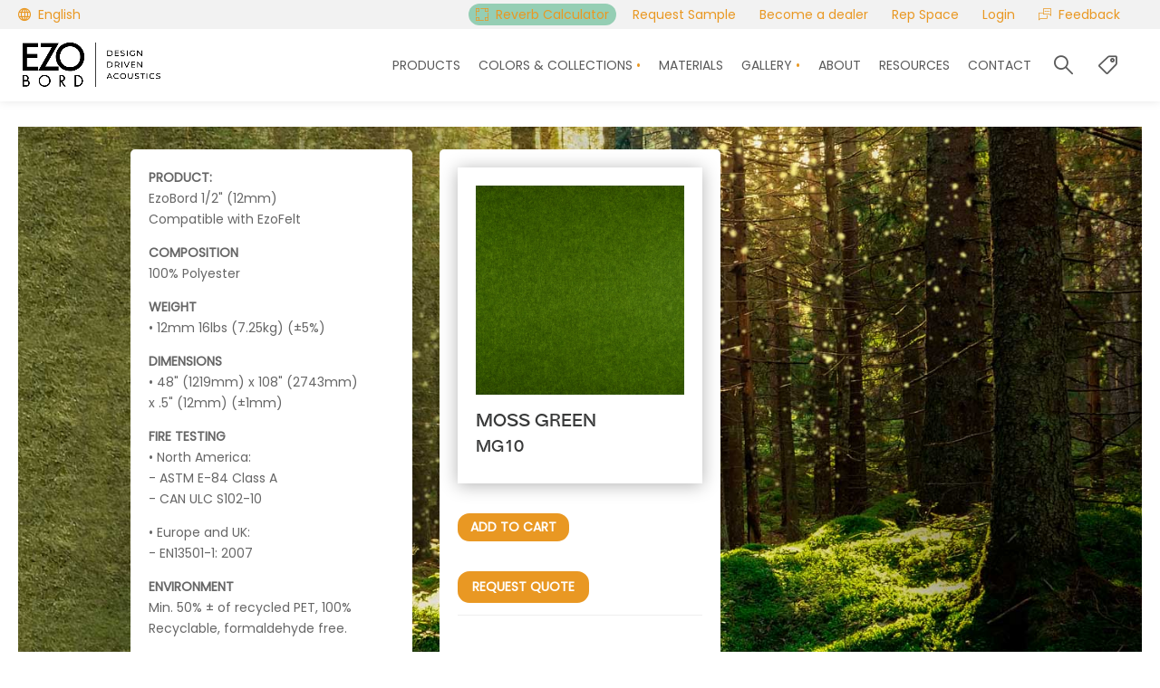

--- FILE ---
content_type: text/html; charset=UTF-8
request_url: https://ezobord.com/product/mg10-moss-green/
body_size: 109953
content:
<!DOCTYPE html> <html lang="en-US"> <head><script>if(navigator.userAgent.match(/MSIE|Internet Explorer/i)||navigator.userAgent.match(/Trident\/7\..*?rv:11/i)){let e=document.location.href;if(!e.match(/[?&]nonitro/)){if(e.indexOf("?")==-1){if(e.indexOf("#")==-1){document.location.href=e+"?nonitro=1"}else{document.location.href=e.replace("#","?nonitro=1#")}}else{if(e.indexOf("#")==-1){document.location.href=e+"&nonitro=1"}else{document.location.href=e.replace("#","&nonitro=1#")}}}}</script><link rel="preconnect" href="https://js.hs-scripts.com" /><link rel="preconnect" href="https://cdn-iledlmp.nitrocdn.com" /><meta charset="UTF-8" /><meta http-equiv="X-UA-Compatible" content="IE=edge" /><meta name='robots' content='index, follow, max-image-preview:large, max-snippet:-1, max-video-preview:-1' /><title>Moss Green MG10 - 12mm | Ezobord</title><meta property="og:locale" content="en_US" /><meta property="og:type" content="article" /><meta property="og:title" content="Moss Green MG10 - 12mm | Ezobord" /><meta property="og:url" content="https://ezobord.com/product/mg10-moss-green/" /><meta property="og:site_name" content="Ezobord" /><meta property="article:modified_time" content="2024-08-13T12:22:26+00:00" /><meta property="og:image" content="https://ezobord.com/wp-content/uploads/2024/08/Moss-Green-MG10.jpg" /><meta property="og:image:width" content="1000" /><meta property="og:image:height" content="1000" /><meta property="og:image:type" content="image/jpeg" /><meta name="twitter:card" content="summary_large_image" /><meta name="twitter:label1" content="Est. reading time" /><meta name="twitter:data1" content="1 minute" /><meta name="viewport" content="width=device-width, initial-scale=1.0, maximum-scale=2.0, user-scalable=1" /><meta name="msapplication-TileImage" content="https://ezobord.com/wp-content/uploads/2022/09/fav.png" /><meta name="generator" content="NitroPack" /><script>var NPSH,NitroScrollHelper;NPSH=NitroScrollHelper=function(){let e=null;const o=window.sessionStorage.getItem("nitroScrollPos");function t(){let e=JSON.parse(window.sessionStorage.getItem("nitroScrollPos"))||{};if(typeof e!=="object"){e={}}e[document.URL]=window.scrollY;window.sessionStorage.setItem("nitroScrollPos",JSON.stringify(e))}window.addEventListener("scroll",function(){if(e!==null){clearTimeout(e)}e=setTimeout(t,200)},{passive:true});let r={};r.getScrollPos=()=>{if(!o){return 0}const e=JSON.parse(o);return e[document.URL]||0};r.isScrolled=()=>{return r.getScrollPos()>document.documentElement.clientHeight*.5};return r}();</script><script>(function(){var a=false;var e=document.documentElement.classList;var i=navigator.userAgent.toLowerCase();var n=["android","iphone","ipad"];var r=n.length;var o;var d=null;for(var t=0;t<r;t++){o=n[t];if(i.indexOf(o)>-1)d=o;if(e.contains(o)){a=true;e.remove(o)}}if(a&&d){e.add(d);if(d=="iphone"||d=="ipad"){e.add("ios")}}})();</script><script type="text/worker" id="nitro-web-worker">var preloadRequests=0;var remainingCount={};var baseURI="";self.onmessage=function(e){switch(e.data.cmd){case"RESOURCE_PRELOAD":var o=e.data.requestId;remainingCount[o]=0;e.data.resources.forEach(function(e){preload(e,function(o){return function(){console.log(o+" DONE: "+e);if(--remainingCount[o]==0){self.postMessage({cmd:"RESOURCE_PRELOAD",requestId:o})}}}(o));remainingCount[o]++});break;case"SET_BASEURI":baseURI=e.data.uri;break}};async function preload(e,o){if(typeof URL!=="undefined"&&baseURI){try{var a=new URL(e,baseURI);e=a.href}catch(e){console.log("Worker error: "+e.message)}}console.log("Preloading "+e);try{var n=new Request(e,{mode:"no-cors",redirect:"follow"});await fetch(n);o()}catch(a){console.log(a);var r=new XMLHttpRequest;r.responseType="blob";r.onload=o;r.onerror=o;r.open("GET",e,true);r.send()}}</script><script id="nprl">(()=>{if(window.NPRL!=undefined)return;(function(e){var t=e.prototype;t.after||(t.after=function(){var e,t=arguments,n=t.length,r=0,i=this,o=i.parentNode,a=Node,c=String,u=document;if(o!==null){while(r<n){(e=t[r])instanceof a?(i=i.nextSibling)!==null?o.insertBefore(e,i):o.appendChild(e):o.appendChild(u.createTextNode(c(e)));++r}}})})(Element);var e,t;e=t=function(){var t=false;var r=window.URL||window.webkitURL;var i=true;var o=true;var a=2;var c=null;var u=null;var d=true;var s=window.nitroGtmExcludes!=undefined;var l=s?JSON.parse(atob(window.nitroGtmExcludes)).map(e=>new RegExp(e)):[];var f;var m;var v=null;var p=null;var g=null;var h={touch:["touchmove","touchend"],default:["mousemove","click","keydown","wheel"]};var E=true;var y=[];var w=false;var b=[];var S=0;var N=0;var L=false;var T=0;var R=null;var O=false;var A=false;var C=false;var P=[];var I=[];var M=[];var k=[];var x=false;var _={};var j=new Map;var B="noModule"in HTMLScriptElement.prototype;var q=requestAnimationFrame||mozRequestAnimationFrame||webkitRequestAnimationFrame||msRequestAnimationFrame;const D="gtm.js?id=";function H(e,t){if(!_[e]){_[e]=[]}_[e].push(t)}function U(e,t){if(_[e]){var n=0,r=_[e];for(var n=0;n<r.length;n++){r[n].call(this,t)}}}function Y(){(function(e,t){var r=null;var i=function(e){r(e)};var o=null;var a={};var c=null;var u=null;var d=0;e.addEventListener(t,function(r){if(["load","DOMContentLoaded"].indexOf(t)!=-1){if(u){Q(function(){e.triggerNitroEvent(t)})}c=true}else if(t=="readystatechange"){d++;n.ogReadyState=d==1?"interactive":"complete";if(u&&u>=d){n.documentReadyState=n.ogReadyState;Q(function(){e.triggerNitroEvent(t)})}}});e.addEventListener(t+"Nitro",function(e){if(["load","DOMContentLoaded"].indexOf(t)!=-1){if(!c){e.preventDefault();e.stopImmediatePropagation()}else{}u=true}else if(t=="readystatechange"){u=n.documentReadyState=="interactive"?1:2;if(d<u){e.preventDefault();e.stopImmediatePropagation()}}});switch(t){case"load":o="onload";break;case"readystatechange":o="onreadystatechange";break;case"pageshow":o="onpageshow";break;default:o=null;break}if(o){Object.defineProperty(e,o,{get:function(){return r},set:function(n){if(typeof n!=="function"){r=null;e.removeEventListener(t+"Nitro",i)}else{if(!r){e.addEventListener(t+"Nitro",i)}r=n}}})}Object.defineProperty(e,"addEventListener"+t,{value:function(r){if(r!=t||!n.startedScriptLoading||document.currentScript&&document.currentScript.hasAttribute("nitro-exclude")){}else{arguments[0]+="Nitro"}e.ogAddEventListener.apply(e,arguments);a[arguments[1]]=arguments[0]}});Object.defineProperty(e,"removeEventListener"+t,{value:function(t){var n=a[arguments[1]];arguments[0]=n;e.ogRemoveEventListener.apply(e,arguments)}});Object.defineProperty(e,"triggerNitroEvent"+t,{value:function(t,n){n=n||e;var r=new Event(t+"Nitro",{bubbles:true});r.isNitroPack=true;Object.defineProperty(r,"type",{get:function(){return t},set:function(){}});Object.defineProperty(r,"target",{get:function(){return n},set:function(){}});e.dispatchEvent(r)}});if(typeof e.triggerNitroEvent==="undefined"){(function(){var t=e.addEventListener;var n=e.removeEventListener;Object.defineProperty(e,"ogAddEventListener",{value:t});Object.defineProperty(e,"ogRemoveEventListener",{value:n});Object.defineProperty(e,"addEventListener",{value:function(n){var r="addEventListener"+n;if(typeof e[r]!=="undefined"){e[r].apply(e,arguments)}else{t.apply(e,arguments)}},writable:true});Object.defineProperty(e,"removeEventListener",{value:function(t){var r="removeEventListener"+t;if(typeof e[r]!=="undefined"){e[r].apply(e,arguments)}else{n.apply(e,arguments)}}});Object.defineProperty(e,"triggerNitroEvent",{value:function(t,n){var r="triggerNitroEvent"+t;if(typeof e[r]!=="undefined"){e[r].apply(e,arguments)}}})})()}}).apply(null,arguments)}Y(window,"load");Y(window,"pageshow");Y(window,"DOMContentLoaded");Y(document,"DOMContentLoaded");Y(document,"readystatechange");try{var F=new Worker(r.createObjectURL(new Blob([document.getElementById("nitro-web-worker").textContent],{type:"text/javascript"})))}catch(e){var F=new Worker("data:text/javascript;base64,"+btoa(document.getElementById("nitro-web-worker").textContent))}F.onmessage=function(e){if(e.data.cmd=="RESOURCE_PRELOAD"){U(e.data.requestId,e)}};if(typeof document.baseURI!=="undefined"){F.postMessage({cmd:"SET_BASEURI",uri:document.baseURI})}var G=function(e){if(--S==0){Q(K)}};var W=function(e){e.target.removeEventListener("load",W);e.target.removeEventListener("error",W);e.target.removeEventListener("nitroTimeout",W);if(e.type!="nitroTimeout"){clearTimeout(e.target.nitroTimeout)}if(--N==0&&S==0){Q(J)}};var X=function(e){var t=e.textContent;try{var n=r.createObjectURL(new Blob([t.replace(/^(?:<!--)?(.*?)(?:-->)?$/gm,"$1")],{type:"text/javascript"}))}catch(e){var n="data:text/javascript;base64,"+btoa(t.replace(/^(?:<!--)?(.*?)(?:-->)?$/gm,"$1"))}return n};var K=function(){n.documentReadyState="interactive";document.triggerNitroEvent("readystatechange");document.triggerNitroEvent("DOMContentLoaded");if(window.pageYOffset||window.pageXOffset){window.dispatchEvent(new Event("scroll"))}A=true;Q(function(){if(N==0){Q(J)}Q($)})};var J=function(){if(!A||O)return;O=true;R.disconnect();en();n.documentReadyState="complete";document.triggerNitroEvent("readystatechange");window.triggerNitroEvent("load",document);window.triggerNitroEvent("pageshow",document);if(window.pageYOffset||window.pageXOffset||location.hash){let e=typeof history.scrollRestoration!=="undefined"&&history.scrollRestoration=="auto";if(e&&typeof NPSH!=="undefined"&&NPSH.getScrollPos()>0&&window.pageYOffset>document.documentElement.clientHeight*.5){window.scrollTo(0,NPSH.getScrollPos())}else if(location.hash){try{let e=document.querySelector(location.hash);if(e){e.scrollIntoView()}}catch(e){}}}var e=null;if(a==1){e=eo}else{e=eu}Q(e)};var Q=function(e){setTimeout(e,0)};var V=function(e){if(e.type=="touchend"||e.type=="click"){g=e}};var $=function(){if(d&&g){setTimeout(function(e){return function(){var t=function(e,t,n){var r=new Event(e,{bubbles:true,cancelable:true});if(e=="click"){r.clientX=t;r.clientY=n}else{r.touches=[{clientX:t,clientY:n}]}return r};var n;if(e.type=="touchend"){var r=e.changedTouches[0];n=document.elementFromPoint(r.clientX,r.clientY);n.dispatchEvent(t("touchstart"),r.clientX,r.clientY);n.dispatchEvent(t("touchend"),r.clientX,r.clientY);n.dispatchEvent(t("click"),r.clientX,r.clientY)}else if(e.type=="click"){n=document.elementFromPoint(e.clientX,e.clientY);n.dispatchEvent(t("click"),e.clientX,e.clientY)}}}(g),150);g=null}};var z=function(e){if(e.tagName=="SCRIPT"&&!e.hasAttribute("data-nitro-for-id")&&!e.hasAttribute("nitro-document-write")||e.tagName=="IMG"&&(e.hasAttribute("src")||e.hasAttribute("srcset"))||e.tagName=="IFRAME"&&e.hasAttribute("src")||e.tagName=="LINK"&&e.hasAttribute("href")&&e.hasAttribute("rel")&&e.getAttribute("rel")=="stylesheet"){if(e.tagName==="IFRAME"&&e.src.indexOf("about:blank")>-1){return}var t="";switch(e.tagName){case"LINK":t=e.href;break;case"IMG":if(k.indexOf(e)>-1)return;t=e.srcset||e.src;break;default:t=e.src;break}var n=e.getAttribute("type");if(!t&&e.tagName!=="SCRIPT")return;if((e.tagName=="IMG"||e.tagName=="LINK")&&(t.indexOf("data:")===0||t.indexOf("blob:")===0))return;if(e.tagName=="SCRIPT"&&n&&n!=="text/javascript"&&n!=="application/javascript"){if(n!=="module"||!B)return}if(e.tagName==="SCRIPT"){if(k.indexOf(e)>-1)return;if(e.noModule&&B){return}let t=null;if(document.currentScript){if(document.currentScript.src&&document.currentScript.src.indexOf(D)>-1){t=document.currentScript}if(document.currentScript.hasAttribute("data-nitro-gtm-id")){e.setAttribute("data-nitro-gtm-id",document.currentScript.getAttribute("data-nitro-gtm-id"))}}else if(window.nitroCurrentScript){if(window.nitroCurrentScript.src&&window.nitroCurrentScript.src.indexOf(D)>-1){t=window.nitroCurrentScript}}if(t&&s){let n=false;for(const t of l){n=e.src?t.test(e.src):t.test(e.textContent);if(n){break}}if(!n){e.type="text/googletagmanagerscript";let n=t.hasAttribute("data-nitro-gtm-id")?t.getAttribute("data-nitro-gtm-id"):t.id;if(!j.has(n)){j.set(n,[])}let r=j.get(n);r.push(e);return}}if(!e.src){if(e.textContent.length>0){e.textContent+="\n;if(document.currentScript.nitroTimeout) {clearTimeout(document.currentScript.nitroTimeout);}; setTimeout(function() { this.dispatchEvent(new Event('load')); }.bind(document.currentScript), 0);"}else{return}}else{}k.push(e)}if(!e.hasOwnProperty("nitroTimeout")){N++;e.addEventListener("load",W,true);e.addEventListener("error",W,true);e.addEventListener("nitroTimeout",W,true);e.nitroTimeout=setTimeout(function(){console.log("Resource timed out",e);e.dispatchEvent(new Event("nitroTimeout"))},5e3)}}};var Z=function(e){if(e.hasOwnProperty("nitroTimeout")&&e.nitroTimeout){clearTimeout(e.nitroTimeout);e.nitroTimeout=null;e.dispatchEvent(new Event("nitroTimeout"))}};document.documentElement.addEventListener("load",function(e){if(e.target.tagName=="SCRIPT"||e.target.tagName=="IMG"){k.push(e.target)}},true);document.documentElement.addEventListener("error",function(e){if(e.target.tagName=="SCRIPT"||e.target.tagName=="IMG"){k.push(e.target)}},true);var ee=["appendChild","replaceChild","insertBefore","prepend","append","before","after","replaceWith","insertAdjacentElement"];var et=function(){if(s){window._nitro_setTimeout=window.setTimeout;window.setTimeout=function(e,t,...n){let r=document.currentScript||window.nitroCurrentScript;if(!r||r.src&&r.src.indexOf(D)==-1){return window._nitro_setTimeout.call(window,e,t,...n)}return window._nitro_setTimeout.call(window,function(e,t){return function(...n){window.nitroCurrentScript=e;t(...n)}}(r,e),t,...n)}}ee.forEach(function(e){HTMLElement.prototype["og"+e]=HTMLElement.prototype[e];HTMLElement.prototype[e]=function(...t){if(this.parentNode||this===document.documentElement){switch(e){case"replaceChild":case"insertBefore":t.pop();break;case"insertAdjacentElement":t.shift();break}t.forEach(function(e){if(!e)return;if(e.tagName=="SCRIPT"){z(e)}else{if(e.children&&e.children.length>0){e.querySelectorAll("script").forEach(z)}}})}return this["og"+e].apply(this,arguments)}})};var en=function(){if(s&&typeof window._nitro_setTimeout==="function"){window.setTimeout=window._nitro_setTimeout}ee.forEach(function(e){HTMLElement.prototype[e]=HTMLElement.prototype["og"+e]})};var er=async function(){if(o){ef(f);ef(V);if(v){clearTimeout(v);v=null}}if(T===1){L=true;return}else if(T===0){T=-1}n.startedScriptLoading=true;Object.defineProperty(document,"readyState",{get:function(){return n.documentReadyState},set:function(){}});var e=document.documentElement;var t={attributes:true,attributeFilter:["src"],childList:true,subtree:true};R=new MutationObserver(function(e,t){e.forEach(function(e){if(e.type=="childList"&&e.addedNodes.length>0){e.addedNodes.forEach(function(e){if(!document.documentElement.contains(e)){return}if(e.tagName=="IMG"||e.tagName=="IFRAME"||e.tagName=="LINK"){z(e)}})}if(e.type=="childList"&&e.removedNodes.length>0){e.removedNodes.forEach(function(e){if(e.tagName=="IFRAME"||e.tagName=="LINK"){Z(e)}})}if(e.type=="attributes"){var t=e.target;if(!document.documentElement.contains(t)){return}if(t.tagName=="IFRAME"||t.tagName=="LINK"||t.tagName=="IMG"||t.tagName=="SCRIPT"){z(t)}}})});R.observe(e,t);if(!s){et()}await Promise.all(P);var r=b.shift();var i=null;var a=false;while(r){var c;var u=JSON.parse(atob(r.meta));var d=u.delay;if(r.type=="inline"){var l=document.getElementById(r.id);if(l){l.remove()}else{r=b.shift();continue}c=X(l);if(c===false){r=b.shift();continue}}else{c=r.src}if(!a&&r.type!="inline"&&(typeof u.attributes.async!="undefined"||typeof u.attributes.defer!="undefined")){if(i===null){i=r}else if(i===r){a=true}if(!a){b.push(r);r=b.shift();continue}}var m=document.createElement("script");m.src=c;m.setAttribute("data-nitro-for-id",r.id);for(var p in u.attributes){try{if(u.attributes[p]===false){m.setAttribute(p,"")}else{m.setAttribute(p,u.attributes[p])}}catch(e){console.log("Error while setting script attribute",m,e)}}m.async=false;if(u.canonicalLink!=""&&Object.getOwnPropertyDescriptor(m,"src")?.configurable!==false){(e=>{Object.defineProperty(m,"src",{get:function(){return e.canonicalLink},set:function(){}})})(u)}if(d){setTimeout((function(e,t){var n=document.querySelector("[data-nitro-marker-id='"+t+"']");if(n){n.after(e)}else{document.head.appendChild(e)}}).bind(null,m,r.id),d)}else{m.addEventListener("load",G);m.addEventListener("error",G);if(!m.noModule||!B){S++}var g=document.querySelector("[data-nitro-marker-id='"+r.id+"']");if(g){Q(function(e,t){return function(){e.after(t)}}(g,m))}else{Q(function(e){return function(){document.head.appendChild(e)}}(m))}}r=b.shift()}};var ei=function(){var e=document.getElementById("nitro-deferred-styles");var t=document.createElement("div");t.innerHTML=e.textContent;return t};var eo=async function(e){isPreload=e&&e.type=="NitroPreload";if(!isPreload){T=-1;E=false;if(o){ef(f);ef(V);if(v){clearTimeout(v);v=null}}}if(w===false){var t=ei();let e=t.querySelectorAll('style,link[rel="stylesheet"]');w=e.length;if(w){let e=document.getElementById("nitro-deferred-styles-marker");e.replaceWith.apply(e,t.childNodes)}else if(isPreload){Q(ed)}else{es()}}else if(w===0&&!isPreload){es()}};var ea=function(){var e=ei();var t=e.childNodes;var n;var r=[];for(var i=0;i<t.length;i++){n=t[i];if(n.href){r.push(n.href)}}var o="css-preload";H(o,function(e){eo(new Event("NitroPreload"))});if(r.length){F.postMessage({cmd:"RESOURCE_PRELOAD",resources:r,requestId:o})}else{Q(function(){U(o)})}};var ec=function(){if(T===-1)return;T=1;var e=[];var t,n;for(var r=0;r<b.length;r++){t=b[r];if(t.type!="inline"){if(t.src){n=JSON.parse(atob(t.meta));if(n.delay)continue;if(n.attributes.type&&n.attributes.type=="module"&&!B)continue;e.push(t.src)}}}if(e.length){var i="js-preload";H(i,function(e){T=2;if(L){Q(er)}});F.postMessage({cmd:"RESOURCE_PRELOAD",resources:e,requestId:i})}};var eu=function(){while(I.length){style=I.shift();if(style.hasAttribute("nitropack-onload")){style.setAttribute("onload",style.getAttribute("nitropack-onload"));Q(function(e){return function(){e.dispatchEvent(new Event("load"))}}(style))}}while(M.length){style=M.shift();if(style.hasAttribute("nitropack-onerror")){style.setAttribute("onerror",style.getAttribute("nitropack-onerror"));Q(function(e){return function(){e.dispatchEvent(new Event("error"))}}(style))}}};var ed=function(){if(!x){if(i){Q(function(){var e=document.getElementById("nitro-critical-css");if(e){e.remove()}})}x=true;onStylesLoadEvent=new Event("NitroStylesLoaded");onStylesLoadEvent.isNitroPack=true;window.dispatchEvent(onStylesLoadEvent)}};var es=function(){if(a==2){Q(er)}else{eu()}};var el=function(e){m.forEach(function(t){document.addEventListener(t,e,true)})};var ef=function(e){m.forEach(function(t){document.removeEventListener(t,e,true)})};if(s){et()}return{setAutoRemoveCriticalCss:function(e){i=e},registerScript:function(e,t,n){b.push({type:"remote",src:e,id:t,meta:n})},registerInlineScript:function(e,t){b.push({type:"inline",id:e,meta:t})},registerStyle:function(e,t,n){y.push({href:e,rel:t,media:n})},onLoadStyle:function(e){I.push(e);if(w!==false&&--w==0){Q(ed);if(E){E=false}else{es()}}},onErrorStyle:function(e){M.push(e);if(w!==false&&--w==0){Q(ed);if(E){E=false}else{es()}}},loadJs:function(e,t){if(!e.src){var n=X(e);if(n!==false){e.src=n;e.textContent=""}}if(t){Q(function(e,t){return function(){e.after(t)}}(t,e))}else{Q(function(e){return function(){document.head.appendChild(e)}}(e))}},loadQueuedResources:async function(){window.dispatchEvent(new Event("NitroBootStart"));if(p){clearTimeout(p);p=null}window.removeEventListener("load",e.loadQueuedResources);f=a==1?er:eo;if(!o||g){Q(f)}else{if(navigator.userAgent.indexOf(" Edge/")==-1){ea();H("css-preload",ec)}el(f);if(u){if(c){v=setTimeout(f,c)}}else{}}},fontPreload:function(e){var t="critical-fonts";H(t,function(e){document.getElementById("nitro-critical-fonts").type="text/css"});F.postMessage({cmd:"RESOURCE_PRELOAD",resources:e,requestId:t})},boot:function(){if(t)return;t=true;C=typeof NPSH!=="undefined"&&NPSH.isScrolled();let n=document.prerendering;if(location.hash||C||n){o=false}m=h.default.concat(h.touch);p=setTimeout(e.loadQueuedResources,1500);el(V);if(C){e.loadQueuedResources()}else{window.addEventListener("load",e.loadQueuedResources)}},addPrerequisite:function(e){P.push(e)},getTagManagerNodes:function(e){if(!e)return j;return j.get(e)??[]}}}();var n,r;n=r=function(){var t=document.write;return{documentWrite:function(n,r){if(n&&n.hasAttribute("nitro-exclude")){return t.call(document,r)}var i=null;if(n.documentWriteContainer){i=n.documentWriteContainer}else{i=document.createElement("span");n.documentWriteContainer=i}var o=null;if(n){if(n.hasAttribute("data-nitro-for-id")){o=document.querySelector('template[data-nitro-marker-id="'+n.getAttribute("data-nitro-for-id")+'"]')}else{o=n}}i.innerHTML+=r;i.querySelectorAll("script").forEach(function(e){e.setAttribute("nitro-document-write","")});if(!i.parentNode){if(o){o.parentNode.insertBefore(i,o)}else{document.body.appendChild(i)}}var a=document.createElement("span");a.innerHTML=r;var c=a.querySelectorAll("script");if(c.length){c.forEach(function(t){var n=t.getAttributeNames();var r=document.createElement("script");n.forEach(function(e){r.setAttribute(e,t.getAttribute(e))});r.async=false;if(!t.src&&t.textContent){r.textContent=t.textContent}e.loadJs(r,o)})}},TrustLogo:function(e,t){var n=document.getElementById(e);var r=document.createElement("img");r.src=t;n.parentNode.insertBefore(r,n)},documentReadyState:"loading",ogReadyState:document.readyState,startedScriptLoading:false,loadScriptDelayed:function(e,t){setTimeout(function(){var t=document.createElement("script");t.src=e;document.head.appendChild(t)},t)}}}();document.write=function(e){n.documentWrite(document.currentScript,e)};document.writeln=function(e){n.documentWrite(document.currentScript,e+"\n")};window.NPRL=e;window.NitroResourceLoader=t;window.NPh=n;window.NitroPackHelper=r})();</script><template id="nitro-deferred-styles-marker"></template><style id="nitro-fonts">@font-face{font-family:"Trap";font-display:swap;src:url("https://cdn-iledlmp.nitrocdn.com/tcFAfaxLhgDgyvXOJaCwwOLXRGjQRdNg/assets/static/source/rev-ca4f00a/ezobord.com/wp-content/uploads/et-fonts/Trap-SemiBold.otf") format("opentype")}@font-face{font-family:"Trap";font-style:normal;font-weight:600;src:url("https://cdn-iledlmp.nitrocdn.com/tcFAfaxLhgDgyvXOJaCwwOLXRGjQRdNg/assets/static/source/rev-ca4f00a/ezobord.com/wp-content/uploads/2024/11/Trap-SemiBold.otf") format("OpenType");font-display:swap}@font-face{font-family:"Trap";font-style:normal;font-weight:400;src:url("https://cdn-iledlmp.nitrocdn.com/tcFAfaxLhgDgyvXOJaCwwOLXRGjQRdNg/assets/static/source/rev-ca4f00a/ezobord.com/wp-content/uploads/2024/11/Trap-Regular.otf") format("OpenType");font-display:swap}@font-face{font-family:"Trap";font-style:normal;font-weight:500;src:url("https://cdn-iledlmp.nitrocdn.com/tcFAfaxLhgDgyvXOJaCwwOLXRGjQRdNg/assets/static/source/rev-ca4f00a/ezobord.com/wp-content/uploads/2024/11/Trap-Medium.otf") format("OpenType");font-display:swap}@font-face{font-family:"Trap";font-style:normal;font-weight:300;src:url("https://cdn-iledlmp.nitrocdn.com/tcFAfaxLhgDgyvXOJaCwwOLXRGjQRdNg/assets/static/source/rev-ca4f00a/ezobord.com/wp-content/uploads/2024/11/Trap-Light.otf") format("OpenType");font-display:swap}@font-face{font-family:"Trap";font-style:normal;font-weight:800;src:url("https://cdn-iledlmp.nitrocdn.com/tcFAfaxLhgDgyvXOJaCwwOLXRGjQRdNg/assets/static/source/rev-ca4f00a/ezobord.com/wp-content/uploads/2024/11/Trap-ExtraBold.otf") format("OpenType");font-display:swap}@font-face{font-family:"Trap";font-style:normal;font-weight:700;src:url("https://cdn-iledlmp.nitrocdn.com/tcFAfaxLhgDgyvXOJaCwwOLXRGjQRdNg/assets/static/source/rev-ca4f00a/ezobord.com/wp-content/uploads/2024/11/Trap-Bold.otf") format("OpenType");font-display:swap}@font-face{font-family:"Trap";font-style:normal;font-weight:900;src:url("https://cdn-iledlmp.nitrocdn.com/tcFAfaxLhgDgyvXOJaCwwOLXRGjQRdNg/assets/static/source/rev-ca4f00a/ezobord.com/wp-content/uploads/2024/11/Trap-Black.otf") format("OpenType");font-display:swap}@font-face{font-family:"FontAwesome";font-display:swap;src:url("https://cdn-iledlmp.nitrocdn.com/tcFAfaxLhgDgyvXOJaCwwOLXRGjQRdNg/assets/static/source/rev-ca4f00a/use.fontawesome.com/releases/v6.7.2/webfonts/fa-solid-900.woff2") format("woff2")}@font-face{font-family:"FontAwesome";font-display:swap;src:url("https://cdn-iledlmp.nitrocdn.com/tcFAfaxLhgDgyvXOJaCwwOLXRGjQRdNg/assets/static/source/rev-ca4f00a/use.fontawesome.com/releases/v6.7.2/webfonts/fa-brands-400.woff2") format("woff2")}@font-face{font-family:"FontAwesome";font-display:swap;src:url("https://cdn-iledlmp.nitrocdn.com/tcFAfaxLhgDgyvXOJaCwwOLXRGjQRdNg/assets/static/source/rev-ca4f00a/use.fontawesome.com/releases/v6.7.2/webfonts/fa-regular-400.woff2") format("woff2");unicode-range:u + f003,u + f006,u + f014,u + f016-f017,u + f01a-f01b,u + f01d,u + f022,u + f03e,u + f044,u + f046,u + f05c-f05d,u + f06e,u + f070,u + f087-f088,u + f08a,u + f094,u + f096-f097,u + f09d,u + f0a0,u + f0a2,u + f0a4-f0a7,u + f0c5,u + f0c7,u + f0e5-f0e6,u + f0eb,u + f0f6-f0f8,u + f10c,u + f114-f115,u + f118-f11a,u + f11c-f11d,u + f133,u + f147,u + f14e,u + f150-f152,u + f185-f186,u + f18e,u + f190-f192,u + f196,u + f1c1-f1c9,u + f1d9,u + f1db,u + f1e3,u + f1ea,u + f1f7,u + f1f9,u + f20a,u + f247-f248,u + f24a,u + f24d,u + f255-f25b,u + f25d,u + f271-f274,u + f278,u + f27b,u + f28c,u + f28e,u + f29c,u + f2b5,u + f2b7,u + f2ba,u + f2bc,u + f2be,u + f2c0-f2c1,u + f2c3,u + f2d0,u + f2d2,u + f2d4,u + f2dc}@font-face{font-family:"FontAwesome";font-display:swap;src:url("https://cdn-iledlmp.nitrocdn.com/tcFAfaxLhgDgyvXOJaCwwOLXRGjQRdNg/assets/static/source/rev-ca4f00a/use.fontawesome.com/releases/v6.7.2/webfonts/fa-v4compatibility.woff2") format("woff2");unicode-range:u + f041,u + f047,u + f065-f066,u + f07d-f07e,u + f080,u + f08b,u + f08e,u + f090,u + f09a,u + f0ac,u + f0ae,u + f0b2,u + f0d0,u + f0d6,u + f0e4,u + f0ec,u + f10a-f10b,u + f123,u + f13e,u + f148-f149,u + f14c,u + f156,u + f15e,u + f160-f161,u + f163,u + f175-f178,u + f195,u + f1f8,u + f219,u + f27a}@font-face{font-family:ETmodules;font-display:swap;src:url("https://cdn-iledlmp.nitrocdn.com/tcFAfaxLhgDgyvXOJaCwwOLXRGjQRdNg/assets/static/source/rev-ca4f00a/ezobord.com/wp-content/themes/Divi/core/admin/fonts/modules/all/modules.eot");src:url("https://cdn-iledlmp.nitrocdn.com/tcFAfaxLhgDgyvXOJaCwwOLXRGjQRdNg/assets/static/source/rev-ca4f00a/ezobord.com/wp-content/themes/Divi/core/admin/fonts/modules/all/modules.ttf") format("truetype");font-weight:400;font-style:normal}@font-face{font-family:"Poppins";font-style:normal;font-weight:400;font-display:swap;src:url("https://fonts.gstatic.com/s/poppins/v24/pxiEyp8kv8JHgFVrJJbecnFHGPezSQ.woff2") format("woff2");unicode-range:U+0900-097F,U+1CD0-1CF9,U+200C-200D,U+20A8,U+20B9,U+20F0,U+25CC,U+A830-A839,U+A8E0-A8FF,U+11B00-11B09}@font-face{font-family:"Poppins";font-style:normal;font-weight:400;font-display:swap;src:url("https://fonts.gstatic.com/s/poppins/v24/pxiEyp8kv8JHgFVrJJnecnFHGPezSQ.woff2") format("woff2");unicode-range:U+0100-02BA,U+02BD-02C5,U+02C7-02CC,U+02CE-02D7,U+02DD-02FF,U+0304,U+0308,U+0329,U+1D00-1DBF,U+1E00-1E9F,U+1EF2-1EFF,U+2020,U+20A0-20AB,U+20AD-20C0,U+2113,U+2C60-2C7F,U+A720-A7FF}@font-face{font-family:"Poppins";font-style:normal;font-weight:400;font-display:swap;src:url("https://fonts.gstatic.com/s/poppins/v24/pxiEyp8kv8JHgFVrJJfecnFHGPc.woff2") format("woff2");unicode-range:U+0000-00FF,U+0131,U+0152-0153,U+02BB-02BC,U+02C6,U+02DA,U+02DC,U+0304,U+0308,U+0329,U+2000-206F,U+20AC,U+2122,U+2191,U+2193,U+2212,U+2215,U+FEFF,U+FFFD}@font-face{font-family:"Trap";font-display:swap;src:url("https://cdn-iledlmp.nitrocdn.com/tcFAfaxLhgDgyvXOJaCwwOLXRGjQRdNg/assets/static/source/rev-ca4f00a/ezobord.com/wp-content/uploads/et-fonts/Trap-SemiBold.otf") format("opentype")}@font-face{font-family:"Trap";font-display:swap;src:url("https://cdn-iledlmp.nitrocdn.com/tcFAfaxLhgDgyvXOJaCwwOLXRGjQRdNg/assets/static/source/rev-ca4f00a/ezobord.com/wp-content/uploads/et-fonts/Trap-SemiBold.otf") format("opentype")}@font-face{font-family:"Trap";font-display:swap;src:url("https://cdn-iledlmp.nitrocdn.com/tcFAfaxLhgDgyvXOJaCwwOLXRGjQRdNg/assets/static/source/rev-ca4f00a/ezobord.com/wp-content/uploads/et-fonts/Trap-SemiBold.otf") format("opentype")}@font-face{font-family:"Trap";font-display:swap;src:url("https://cdn-iledlmp.nitrocdn.com/tcFAfaxLhgDgyvXOJaCwwOLXRGjQRdNg/assets/static/source/rev-ca4f00a/ezobord.com/wp-content/uploads/et-fonts/Trap-SemiBold.otf") format("opentype")}</style><style type="text/css" id="nitro-critical-css">#cookie-law-info-bar{font-size:15px;margin:0 auto;padding:12px 10px;position:absolute;text-align:center;box-sizing:border-box;width:100%;z-index:9999;display:none;left:0px;font-weight:300;box-shadow:0 -1px 10px 0 rgba(172,171,171,.3)}#cookie-law-info-bar span{vertical-align:middle}.cli-plugin-button,.cli-plugin-button:visited{display:inline-block;padding:9px 12px;color:#fff;text-decoration:none;position:relative;margin-left:5px;text-decoration:none}.cli-plugin-button,.cli-plugin-button:visited,.medium.cli-plugin-button,.medium.cli-plugin-button:visited{font-size:13px;font-weight:400;line-height:1}.cli-plugin-button{margin-top:5px}.cli-bar-popup{-moz-background-clip:padding;-webkit-background-clip:padding;background-clip:padding-box;-webkit-border-radius:30px;-moz-border-radius:30px;border-radius:30px;padding:20px}.cli-container-fluid{padding-right:15px;padding-left:15px;margin-right:auto;margin-left:auto}.cli-row{display:-ms-flexbox;display:flex;-ms-flex-wrap:wrap;flex-wrap:wrap;margin-right:-15px;margin-left:-15px}.cli-align-items-stretch{-ms-flex-align:stretch !important;align-items:stretch !important}.cli-px-0{padding-left:0;padding-right:0}.cli-btn{font-size:14px;display:inline-block;font-weight:400;text-align:center;white-space:nowrap;vertical-align:middle;border:1px solid transparent;padding:.5rem 1.25rem;line-height:1;border-radius:.25rem}.cli-modal-backdrop{position:fixed;top:0;right:0;bottom:0;left:0;z-index:1040;background-color:#000;display:none}.cli-modal-backdrop.cli-fade{opacity:0}.cli-modal a{text-decoration:none}.cli-modal .cli-modal-dialog{position:relative;width:auto;margin:.5rem;font-family:-apple-system,BlinkMacSystemFont,"Segoe UI",Roboto,"Helvetica Neue",Arial,sans-serif,"Apple Color Emoji","Segoe UI Emoji","Segoe UI Symbol";font-size:1rem;font-weight:400;line-height:1.5;color:#212529;text-align:left;display:-ms-flexbox;display:flex;-ms-flex-align:center;align-items:center;min-height:calc(100% - ( .5rem * 2 ))}@media (min-width:576px){.cli-modal .cli-modal-dialog{max-width:500px;margin:1.75rem auto;min-height:calc(100% - ( 1.75rem * 2 ))}}@media (min-width:992px){.cli-modal .cli-modal-dialog{max-width:900px}}.cli-modal-content{position:relative;display:-ms-flexbox;display:flex;-ms-flex-direction:column;flex-direction:column;width:100%;background-color:#fff;background-clip:padding-box;border-radius:.3rem;outline:0}.cli-modal .cli-modal-close{position:absolute;right:10px;top:10px;z-index:1;padding:0;background-color:transparent !important;border:0;-webkit-appearance:none;font-size:1.5rem;font-weight:700;line-height:1;color:#000;text-shadow:0 1px 0 #fff}.cli-tab-content{background:#fff}.cli-tab-content{width:100%;padding:30px}@media (max-width:767px){.cli-tab-content{padding:30px 10px}}.cli-container-fluid{padding-right:15px;padding-left:15px;margin-right:auto;margin-left:auto}.cli-row{display:-ms-flexbox;display:flex;-ms-flex-wrap:wrap;flex-wrap:wrap;margin-right:-15px;margin-left:-15px}.cli-align-items-stretch{-ms-flex-align:stretch !important;align-items:stretch !important}.cli-px-0{padding-left:0;padding-right:0}.cli-btn{font-size:14px;display:inline-block;font-weight:400;text-align:center;white-space:nowrap;vertical-align:middle;border:1px solid transparent;padding:.5rem 1.25rem;line-height:1;border-radius:.25rem}.cli-modal-backdrop{position:fixed;top:0;right:0;bottom:0;left:0;z-index:1040;background-color:#000;-webkit-transform:scale(0);transform:scale(0)}.cli-modal-backdrop.cli-fade{opacity:0}.cli-modal{position:fixed;top:0;right:0;bottom:0;left:0;z-index:99999;transform:scale(0);overflow:hidden;outline:0;display:none}.cli-modal a{text-decoration:none}.cli-modal .cli-modal-dialog{position:relative;width:auto;margin:.5rem;font-family:inherit;font-size:1rem;font-weight:400;line-height:1.5;color:#212529;text-align:left;display:-ms-flexbox;display:flex;-ms-flex-align:center;align-items:center;min-height:calc(100% - ( .5rem * 2 ))}@media (min-width:576px){.cli-modal .cli-modal-dialog{max-width:500px;margin:1.75rem auto;min-height:calc(100% - ( 1.75rem * 2 ))}}.cli-modal-content{position:relative;display:-ms-flexbox;display:flex;-ms-flex-direction:column;flex-direction:column;width:100%;background-color:#fff;background-clip:padding-box;border-radius:.2rem;box-sizing:border-box;outline:0}.cli-tab-content{background:#fff}.cli-tab-content{width:100%;padding:5px 30px 5px 5px;box-sizing:border-box}@media (max-width:767px){.cli-tab-content{padding:30px 10px}}.cli-tab-footer .cli-btn{background-color:#00acad;padding:10px 15px;text-decoration:none}.cli-tab-footer .wt-cli-privacy-accept-btn{background-color:#61a229;color:#fff;border-radius:0}.cli-tab-footer{width:100%;text-align:right;padding:20px 0}.cli-col-12{width:100%}.cli-tab-header{display:flex;justify-content:space-between}.cli-tab-header a:before{width:10px;height:2px;left:0;top:calc(50% - 1px)}.cli-tab-header a:after{width:2px;height:10px;left:4px;top:calc(50% - 5px);-webkit-transform:none;transform:none}.cli-tab-header a:before{width:7px;height:7px;border-right:1px solid #4a6e78;border-bottom:1px solid #4a6e78;content:" ";transform:rotate(-45deg);margin-right:10px}.cli-tab-header a.cli-nav-link{position:relative;display:flex;align-items:center;font-size:14px;color:#000;text-transform:capitalize}.cli-tab-header{border-radius:5px;padding:12px 15px;background-color:#f2f2f2}.cli-modal .cli-modal-close{position:absolute;right:0;top:0;z-index:1;-webkit-appearance:none;width:40px;height:40px;padding:0;border-radius:50%;padding:10px;background:transparent;border:none;min-width:40px}.cli-tab-container h4{font-family:inherit;font-size:16px;margin-bottom:15px;margin:10px 0}#cliSettingsPopup .cli-tab-section-container{padding-top:12px}.cli-privacy-content-text{font-size:14px;line-height:1.4;margin-top:0;padding:0;color:#000}.cli-tab-content{display:none}.cli-tab-section .cli-tab-content{padding:10px 20px 5px 20px}.cli-tab-section{margin-top:5px}@media (min-width:992px){.cli-modal .cli-modal-dialog{max-width:645px}}.cli-privacy-overview:not(.cli-collapsed) .cli-privacy-content{max-height:60px;overflow:hidden}a.cli-privacy-readmore{font-size:12px;margin-top:12px;display:inline-block;padding-bottom:0;color:#000;text-decoration:underline}.cli-modal-footer{position:relative}a.cli-privacy-readmore:before{content:attr(data-readmore-text)}.cli-modal-close svg{fill:#000}span.cli-necessary-caption{color:#000;font-size:12px}.cli-tab-container .cli-row{max-height:500px;overflow-y:auto}.cli-tab-section .cookielawinfo-row-cat-table td,.cli-tab-section .cookielawinfo-row-cat-table th{font-size:12px}.wt-cli-sr-only{display:none;font-size:16px}.cli-bar-container{float:none;margin:0 auto;display:-webkit-box;display:-moz-box;display:-ms-flexbox;display:-webkit-flex;display:flex;justify-content:space-between;-webkit-box-align:center;-moz-box-align:center;-ms-flex-align:center;-webkit-align-items:center;align-items:center}.cli-bar-btn_container{margin-left:20px;display:-webkit-box;display:-moz-box;display:-ms-flexbox;display:-webkit-flex;display:flex;-webkit-box-align:center;-moz-box-align:center;-ms-flex-align:center;-webkit-align-items:center;align-items:center;flex-wrap:nowrap}.cli-bar-btn_container a{white-space:nowrap}.cli-style-v2{font-size:11pt;line-height:18px;font-weight:normal}.cli-style-v2 .cli-bar-message{width:70%;text-align:left}.cli-style-v2 .cli-bar-message .wt-cli-ccpa-element,.cli-style-v2 .cli-bar-message .wt-cli-ccpa-checkbox{margin-top:5px}.cli-style-v2 .cli-bar-btn_container .cli_action_button,.cli-style-v2 .cli-bar-btn_container .cli_settings_button{margin-left:5px}.wt-cli-ccpa-checkbox label{font-size:inherit;margin:0px 0px 0px 5px}.cli-style-v2 .cli-bar-btn_container .cli-plugin-button{margin-top:5px;margin-bottom:5px}.wt-cli-necessary-checkbox{display:none !important}@media (max-width:985px){.cli-style-v2 .cli-bar-message{width:100%}.cli-style-v2.cli-bar-container{justify-content:left;flex-wrap:wrap}.cli-style-v2 .cli-bar-btn_container{margin-left:0px;margin-top:10px}}.wt-cli-privacy-overview-actions{padding-bottom:0}@media only screen and (max-width:479px) and (min-width:320px){.cli-style-v2 .cli-bar-btn_container{flex-wrap:wrap}}.wt-cli-cookie-description{font-size:14px;line-height:1.4;margin-top:0;padding:0;color:#000}body #page-container{margin-top:0px !important}.fa{font-family:var(--fa-style-family,"Font Awesome 6 Free");font-weight:var(--fa-style,900)}.fa{-moz-osx-font-smoothing:grayscale;-webkit-font-smoothing:antialiased;display:var(--fa-display,inline-block);font-style:normal;font-variant:normal;line-height:1;text-rendering:auto}.fa:before{content:var(--fa)}.fa-fw{text-align:center;width:1.25em}.fa-angle-right{--fa:""}.fa-angle-down{--fa:""}.fa-search{--fa:""}:host,:root{--fa-style-family-brands:"Font Awesome 6 Brands";--fa-font-brands:normal 400 1em/1 "Font Awesome 6 Brands"}:host,:root{--fa-font-regular:normal 400 1em/1 "Font Awesome 6 Free"}:host,:root{--fa-style-family-classic:"Font Awesome 6 Free";--fa-font-solid:normal 900 1em/1 "Font Awesome 6 Free"}:root{--font-size-lg:16px;--font-size-sm:12px;--border-radius-regular:3px;--border-radius-sm:2px;--padding-regular:6px 15px}.gm-badge{overflow:hidden;line-height:1}.gm-badge>span{display:flex;align-items:center;justify-content:center;text-transform:none;white-space:nowrap}.gm-caret,.gm-toolbar-right,.gm-toolbar-left,.gm-menu-item__txt-wrapper,.gm-mobile-menu-container,.gm-mega-menu__item__title{margin:0}nav#gm-main-menu{background:none;border:none;margin:0;padding:0}nav ul.gm-navbar-nav>li{display:block}#gm-main-menu>ul.gm-navbar-nav,.gm-dropdown-menu-wrapper>ul.gm-dropdown-menu{list-style-type:none;padding:0;line-height:inherit}.gm-logo img,.gm-menu-item__icon,.gm-badge,.gm-navbar>.gm-padding,.gm-navbar-nav .gm-dropdown-menu-wrapper{-webkit-backface-visibility:hidden !important;backface-visibility:hidden !important}.gm-grid-container{width:100%;padding-right:15px;padding-left:15px;margin-right:auto;margin-left:auto}.gm-grid-row{display:flex;flex-wrap:wrap;margin-right:-15px;margin-left:-15px}.gm-navbar .grid-100,.gm-navbar .mobile-grid-100{position:relative;width:100%;min-height:1px;padding-right:15px;padding-left:15px}.text-center{text-align:center}.d-flex{display:flex !important}.justify-content-center{justify-content:center}.align-items-center{align-items:center}.flex-grow-1{flex-grow:1}.flex-column{flex-direction:column}.h-100{height:100%}.mb-4{margin-bottom:50px}.mt-5{margin-top:25px}.gm-hidden{opacity:0;visibility:hidden}.gm-navigation-drawer{position:fixed;top:0;height:100%;z-index:1000;overflow-y:auto;will-change:transform}.gm-navigation-drawer .gm-menu-item__icon{margin-right:8px}.gm-navigation-drawer .gm-dropdown-menu-wrapper{display:none}.gm-navigation-drawer .gm-dropdown-toggle.gm-menu-item__link .gm-caret i{transform:rotate(90deg)}.gm-navigation-drawer li{margin-bottom:0}.gm-navigation-drawer .gm-anchor{text-transform:uppercase;border-bottom-width:1px;border-bottom-style:dotted;line-height:1.4;font-weight:700;display:flex;align-items:center;width:100%;color:inherit}.gm-navigation-drawer .gm-anchor .gm-menu-item__txt-wrapper{margin-right:auto}.gm-navigation-drawer .gm-minicart{text-align:center}.gm-navigation-drawer .gm-minicart .gm-minicart-link{color:inherit}.gm-navigation-drawer .gm-minicart .gm-minicart__txt{font-size:11px;display:block}.gm-navigation-drawer .gm-minicart .gm-icon{font-size:17px}.gm-navigation-drawer--mobile .gm-dropdown-menu-wrapper{padding-left:15px}body:not(.admin-bar) .gm-navigation-drawer{top:0;height:100%}html:not(.fl-builder-edit),body:not(.fl-builder-edit){position:relative}.gm-navbar *,.gm-main-menu-wrapper *,.gm-navigation-drawer *{box-sizing:border-box}.gm-navbar a,.gm-navbar a:visited,.gm-main-menu-wrapper a,.gm-main-menu-wrapper a:visited,.gm-navigation-drawer a,.gm-navigation-drawer a:visited{text-decoration:none}.gm-main-menu-wrapper{box-sizing:border-box}.gm-main-menu-wrapper .menu-item{margin-bottom:0;height:auto;width:auto;max-width:100%}.gm-main-menu-wrapper .gm-navbar-nav{display:flex;justify-content:space-between}.gm-navbar{position:relative}.gm-navbar .gm-toolbar{z-index:10}.gm-navbar .gm-inner{z-index:5}.gm-navbar ul,.gm-main-menu-wrapper ul,.gm-navigation-drawer ul{margin:0;padding-left:0;list-style:none}.gm-navbar ul.gm-navbar-nav,.gm-navbar ul.gm-navbar-nav>li,.gm-navbar ul.gm-dropdown-menu,.gm-navbar ul.gm-dropdown-menu>li,.gm-navbar .gm-dropdown-menu-wrapper>ul,.gm-navbar .gm-dropdown-menu-wrapper>ul>li,.gm-navigation-drawer ul.gm-navbar-nav,.gm-navigation-drawer ul.gm-navbar-nav>li,.gm-navigation-drawer ul.gm-dropdown-menu,.gm-navigation-drawer ul.gm-dropdown-menu>li,.gm-navbar .gm-toolbar-socials-list{list-style:none;padding:0 0 0 0;line-height:initial;position:initial}.gm-wrapper{z-index:999}.gm-dropdown:not(.gm-open) .gm-dropdown-menu-wrapper{overflow:hidden}.gm-navbar .gm-toolbar{position:relative}.gm-navbar .gm-toolbar-left,.gm-navbar .gm-toolbar-right{display:flex}.gm-navbar .gm-toolbar-contacts{display:flex;flex-wrap:wrap;align-items:center}.gm-navbar .gm-toolbar-socials-list{display:flex;align-items:center;justify-content:center;flex-wrap:wrap;margin-left:-12px !important;margin-right:-12px !important}.gm-toolbar-nav-container{padding:0;margin:0 16px;border:0;width:auto;font-size:12px;display:flex;align-items:center;justify-content:center}.gm-toolbar-nav-container ul,.gm-toolbar-nav-container li{list-style:none;margin:0 !important;padding:0 !important}.gm-toolbar-nav-container>ul>li{margin-left:2px;margin-right:2px}.gm-toolbar-nav-container ul{position:relative}.gm-toolbar-nav-container ul li{min-height:1px;vertical-align:middle;position:relative}.gm-toolbar-nav-container ul ul{position:absolute;padding:0;top:100%;left:0;z-index:100108;width:100%}.gm-toolbar-nav-container ul ul{bottom:0;left:0}.gm-toolbar-nav-container ul ul{margin-top:0}.gm-toolbar-nav-container ul ul li{font-weight:normal}.gm-toolbar-nav-container a{display:block;line-height:1em;text-decoration:none}.gm-toolbar-nav-container>ul{display:flex}.gm-toolbar-nav-container>ul>li.menu-item{margin:0 2px}.gm-toolbar-nav-container::after,.gm-toolbar-nav-container ul::after{content:"";display:block;clear:both}.gm-toolbar-nav-container a{color:#686868;padding:0 8px}.gm-toolbar-nav-container ul ul a{color:#686868;border:0 none;line-height:150%;padding:8px 20px !important;-webkit-backface-visibility:hidden;backface-visibility:hidden}.gm-toolbar-nav-container ul ul{text-transform:none;min-width:50px;-webkit-backface-visibility:hidden;backface-visibility:hidden}.gm-toolbar-nav-container ul ul li{position:relative}.gm-toolbar-nav-container ul ul li>a::before{position:absolute;left:15px;display:inline-block;visibility:hidden;content:"";transform:translateX(0);opacity:0;font:normal normal normal 16px/1 FontAwesome;font-size:inherit;line-height:inherit;-webkit-font-smoothing:antialiased;-moz-osx-font-smoothing:grayscale;text-rendering:auto}.gm-toolbar-nav-container>ul>li>a{line-height:24px}.gm-navbar .gm-toolbar-nav .menu-item,.gm-navbar #gm-toolbar .gm-toolbar-nav-container ul{padding:0}.gm-main-menu-wrapper .gm-search{flex-direction:column}.gm-search-wrapper{visibility:hidden;opacity:0}.gm-search-wrapper .gm-form-group{display:flex;align-items:stretch;justify-content:space-between}.gm-search__input{outline:none}.gm-search-btn{border:none;width:50px;height:auto;border-top-right-radius:4px;border-bottom-right-radius:4px;border-top-left-radius:0;border-bottom-left-radius:0}.gm-search__fullscreen-container{position:fixed;z-index:9999;top:0;left:0;width:100%;height:100%;background-color:rgba(0,0,0,.85)}.gm-search__fullscreen-container .gm-search-btn{box-shadow:none;border-top:none;border-left:none;border-right:none;border-bottom:2px solid rgba(255,255,255,.31);border-radius:0;background-color:transparent;padding:0;font-size:19px;color:#fff;line-height:1;margin:0}.gm-search__fullscreen-container .gm-search__close{position:absolute;top:10%;right:8%;display:block;width:32px;height:32px}.gm-search__fullscreen-container .gm-search__inner{position:absolute;top:50%;left:50%;width:85%;max-width:800px;transform:translate(-50%,-50%);text-align:center}.gm-search__fullscreen-container .gm-search__alpha{color:#fff;font-size:16px;font-weight:600}.gm-search__fullscreen-container .gm-form-group{margin-top:80px}.gm-search__fullscreen-container .gm-search__input[type='text']{width:100%;height:50px;padding:0 20px;color:#fff;border:none;border-bottom:2px solid rgba(255,255,255,.31);outline:none;background-color:transparent;font-size:16px;font-weight:600;border-radius:0;margin:0}.gm-main-menu-wrapper .gm-search>.gm-search__txt{font-size:11px}.gm-search__fullscreen-container.gm-hidden{visibility:hidden;opacity:0}.gm-navbar .gm-search__txt{display:none}.gm-navbar .gm-menu-actions-wrapper .gm-search{margin:auto 8px}.gm-main-menu-wrapper .gm-minicart>a{position:relative;font-size:16px}.gm-main-menu-wrapper .gm-minicart-icon-wrapper{position:relative}.gm-main-menu-wrapper .gm-minicart .gm-minicart-dropdown{position:absolute;right:-15px;left:auto;width:280px}.gm-main-menu-wrapper .woocommerce-mini-cart__empty-message{padding-bottom:15px !important}.gm-main-menu-wrapper .gm-minicart-icon-wrapper>.gm-minicart__txt{font-size:11px}.gm-menu-actions-wrapper .gm-minicart{margin:auto 8px}.gm-menu-actions-wrapper .gm-minicart>.gm-minicart-link{position:relative;font-size:18px}.gm-menu-actions-wrapper .gm-minicart>.gm-minicart-link .gm-badge>.gm-cart-counter{position:absolute;top:-16px;right:-28px;display:block;width:26px;height:26px;text-align:center;font-size:11px;font-weight:700;line-height:26px}.gm-menu-actions-wrapper .gm-minicart>.gm-minicart-link .gm-badge>.gm-cart-counter:empty{display:none}.gm-cart-counter{position:absolute;top:-23px;right:-31px;display:block;width:26px;height:26px;text-align:center;font-size:11px;font-weight:700;line-height:26px}.gm-cart-counter:empty{display:none}.gm-main-menu-wrapper .gm-minicart-dropdown{padding:20px 20px 5px;font-size:14px}.gm-navigation-drawer .gm-badge{position:relative;overflow:visible}.gm-navigation-drawer .gm-badge .gm-cart-counter{right:-20px}.gm-dropdown-overlay{content:"";position:fixed;width:0;height:0;margin:0;padding:0;border:none}.gm-main-menu-wrapper .gm-mega-menu__item{display:flex;flex-direction:column}.gm-main-menu-wrapper .gm-mega-menu__item .gm-dropdown-menu-wrapper{position:static;margin:0 !important;visibility:visible}.gm-main-menu-wrapper .gm-mega-menu__item .gm-dropdown-menu-wrapper>ul{flex:1;position:relative}.gm-main-menu-wrapper .gm-mega-menu__item:not(:last-of-type) .gm-dropdown-menu-wrapper>ul::after{position:absolute;top:5px;right:-15px;height:calc(100% - 5px);content:""}.gm-main-menu-wrapper .mega-gm-dropdown .gm-dropdown-menu-wrapper{right:0;left:0;margin:0 auto}.gm-main-menu-wrapper .gm-mega-menu__item__title{padding-top:12px;padding-bottom:12px}.gm-navbar .gm-wrapper{position:absolute;top:0;right:0;left:0;width:100%;margin-right:auto;margin-left:auto}.gm-navbar .gm-logo{display:flex;align-items:center;justify-content:center;z-index:1000}.gm-navbar .gm-logo__img{display:none;width:auto;max-width:none;max-height:none}.gm-navbar .menu-item{display:block;width:auto;max-width:inherit;height:auto;padding:inherit;margin:0;border:0;outline:0;font-size:100%;vertical-align:baseline;background:none}.gm-navbar .gm-menu-actions-wrapper{display:flex;margin:0 24px;align-items:center}.gm-navbar>.gm-wrapper{opacity:1}.gm-inner{position:relative;box-sizing:content-box;width:100%;margin-right:auto;margin-left:auto;border-bottom-style:solid}.gm-inner-bg{position:absolute;z-index:-1;top:0;left:0;width:100%;height:100%}.gm-navbar .gm-inner,.gm-navbar .gm-inner-bg{width:100%}.gm-container{display:flex;margin-right:auto;margin-left:auto;align-items:stretch;justify-content:space-between;position:relative}.gm-menu-item:not(.mega-gm-dropdown){position:relative}.gm-main-menu-wrapper{display:flex;align-items:center}.gm-main-menu-wrapper .gm-actions{display:flex}.gm-main-menu-wrapper .gm-menu-item__link{display:flex;justify-content:space-between;align-items:center;width:100%;padding:12px 15px 12px 0;white-space:initial;line-height:1.4}.gm-main-menu-wrapper .menu-item-has-children .gm-menu-item__link{padding-right:0}.gm-main-menu-wrapper .gm-navbar-nav>.gm-menu-item>.gm-anchor{display:flex;width:100%;padding:5px 0;line-height:25px;align-items:center;justify-content:space-between}.gm-main-menu-wrapper .gm-navbar-nav>li,.gm-main-menu-wrapper .gm-search,.gm-main-menu-wrapper .gm-minicart,.gm-main-menu-wrapper .gm-minicart-link{display:flex;align-items:center;justify-content:center}.gm-main-menu-wrapper .gm-minicart-link{color:inherit}.gm-main-menu-wrapper .gm-dropdown-menu-wrapper{top:0}.gm-main-menu-wrapper .gm-dropdown:not(.mega-gm-dropdown){position:relative}.gm-main-menu-wrapper .gm-dropdown-menu,.gm-main-menu-wrapper .gm-minicart-dropdown{visibility:hidden;opacity:0}.gm-main-menu-wrapper .gm-dropdown-menu{z-index:1000;top:100%;left:0;width:100%;text-align:left}.gm-main-menu-wrapper .gm-dropdown-menu-wrapper{position:absolute;left:0;visibility:hidden}.gm-navbar--has-shadow:not(.gm-navbar-sticky-toggle):not(.gm-navbar--style-4) .gm-inner{box-shadow:0 0 10px rgba(0,0,0,.1)}.gm-navbar--has-shadow-dropdown .gm-dropdown-menu{box-shadow:0 8px 15px rgba(0,0,0,.1)}.gm-caret{position:relative;font-size:16px;line-height:1}.gm-navbar.gm-navbar--hide-gm-caret .gm-navbar-nav>.gm-menu-item>.gm-anchor>.gm-caret{display:none}.gm-menu-btn{align-items:center}.gm-menu-item__txt-wrapper{position:relative;display:flex;align-items:center}.gm-menu-item>.gm-anchor>.gm-menu-item__txt-wrapper{display:flex}.gm-navbar .gm-navbar-nav>.gm-dropdown:not(.gm-opened-before) .gm-dropdown-menu-wrapper{display:block;visibility:hidden}.gm-mobile-postwrap{display:none}.gm-mobile-submenu-style-slider .gm-grid-container{overflow:hidden;position:absolute}.gm-mobile-submenu-style-slider .gm-navbar-nav .gm-dropdown>.gm-dropdown-menu-wrapper{top:0;position:absolute;left:100%;width:100%;min-height:100%;z-index:4}.gm-mobile-submenu-style-slider .gm-dropdown-menu-title{display:flex;position:relative;top:0;width:100%;height:50px;padding:0 15px}.gm-anchor{outline:none}.gm-navigation-drawer--mobile{touch-action:none}.hamburger{padding:15px 15px;display:inline-block;font:inherit;color:inherit;text-transform:none;background-color:transparent;border:0;margin:0;overflow:visible}.hamburger.is-active .hamburger-inner,.hamburger.is-active .hamburger-inner::before,.hamburger.is-active .hamburger-inner::after{background-color:#000}.hamburger-box{width:40px;height:24px;display:inline-block;position:relative}.hamburger-inner{display:block;top:50%;margin-top:-2px}.hamburger-inner,.hamburger-inner::before,.hamburger-inner::after{width:40px;height:4px;background-color:#000;border-radius:4px;position:absolute}.hamburger-inner::before,.hamburger-inner::after{content:"";display:block}.hamburger-inner::before{top:-10px}.hamburger-inner::after{bottom:-10px}.hamburger--squeeze.is-active .hamburger-inner{transform:rotate(45deg)}.hamburger--squeeze.is-active .hamburger-inner::before{top:0;opacity:0}.hamburger--squeeze.is-active .hamburger-inner::after{bottom:0;transform:rotate(-90deg)}.gm-burger{line-height:8px}.gm-navigation-drawer--mobile:not(.gm-navigation-drawer--open) .gm-menu-btn-close-mobile-drawer{visibility:hidden;opacity:0}body{--sr-7-css-loaded:1}button::-moz-focus-inner{padding:0;border:0}button.pswp__button{box-shadow:none !important;background-image:url("https://cdn-iledlmp.nitrocdn.com/tcFAfaxLhgDgyvXOJaCwwOLXRGjQRdNg/assets/images/optimized/rev-6eb65a3/ezobord.com/wp-content/plugins/woocommerce/assets/css/photoswipe/default-skin/default-skin.png") !important}button.pswp__button.nitro-lazy{background-image:none !important}button.pswp__button,button.pswp__button--arrow--left::before,button.pswp__button--arrow--right::before{background-color:transparent !important}button.pswp__button--arrow--left,button.pswp__button--arrow--right{background-image:none !important}button.pswp__button--arrow--left.nitro-lazy,button.pswp__button--arrow--right.nitro-lazy{background-image:none !important}.pswp{display:none;position:absolute;width:100%;height:100%;left:0;top:0;overflow:hidden;-ms-touch-action:none;touch-action:none;z-index:1500;-webkit-text-size-adjust:100%;-webkit-backface-visibility:hidden;outline:0}.pswp *{-webkit-box-sizing:border-box;box-sizing:border-box}.pswp__bg{position:absolute;left:0;top:0;width:100%;height:100%;background:#000;opacity:0;-webkit-transform:translateZ(0);transform:translateZ(0);-webkit-backface-visibility:hidden;will-change:opacity}.pswp__scroll-wrap{position:absolute;left:0;top:0;width:100%;height:100%;overflow:hidden}.pswp__container{-ms-touch-action:none;touch-action:none;position:absolute;left:0;right:0;top:0;bottom:0}.pswp__container{-webkit-touch-callout:none}.pswp__bg{will-change:opacity}.pswp__container{-webkit-backface-visibility:hidden}.pswp__item{position:absolute;left:0;right:0;top:0;bottom:0;overflow:hidden}.pswp__button{width:44px;height:44px;position:relative;background:0 0;overflow:visible;-webkit-appearance:none;display:block;border:0;padding:0;margin:0;float:left;opacity:.75;-webkit-box-shadow:none;box-shadow:none}.pswp__button::-moz-focus-inner{padding:0;border:0}.pswp__button,.pswp__button--arrow--left:before,.pswp__button--arrow--right:before{background:url("https://cdn-iledlmp.nitrocdn.com/tcFAfaxLhgDgyvXOJaCwwOLXRGjQRdNg/assets/images/optimized/rev-6eb65a3/ezobord.com/wp-content/plugins/woocommerce/assets/css/photoswipe/default-skin/default-skin.png") 0 0 no-repeat;background-size:264px 88px;width:44px;height:44px}.pswp__button--close{background-position:0 -44px}.pswp__button--share{background-position:-44px -44px}.pswp__button--fs{display:none}.pswp__button--zoom{display:none;background-position:-88px 0}.pswp__button--arrow--left,.pswp__button--arrow--right{background:0 0;top:50%;margin-top:-50px;width:70px;height:100px;position:absolute}.pswp__button--arrow--left{left:0}.pswp__button--arrow--right{right:0}.pswp__button--arrow--left:before,.pswp__button--arrow--right:before{content:"";top:35px;background-color:rgba(0,0,0,.3);height:30px;width:32px;position:absolute}.pswp__button--arrow--left:before{left:6px;background-position:-138px -44px}.pswp__button--arrow--right:before{right:6px;background-position:-94px -44px}.pswp__share-modal{display:block;background:rgba(0,0,0,.5);width:100%;height:100%;top:0;left:0;padding:10px;position:absolute;z-index:1600;opacity:0;-webkit-backface-visibility:hidden;will-change:opacity}.pswp__share-modal--hidden{display:none}.pswp__share-tooltip{z-index:1620;position:absolute;background:#fff;top:56px;border-radius:2px;display:block;width:auto;right:44px;-webkit-box-shadow:0 2px 5px rgba(0,0,0,.25);box-shadow:0 2px 5px rgba(0,0,0,.25);-webkit-transform:translateY(6px);-ms-transform:translateY(6px);transform:translateY(6px);-webkit-backface-visibility:hidden;will-change:transform}.pswp__counter{position:relative;left:0;top:0;height:44px;font-size:13px;line-height:44px;color:#fff;opacity:.75;padding:0 10px;margin-inline-end:auto}.pswp__caption{position:absolute;left:0;bottom:0;width:100%;min-height:44px}.pswp__caption__center{text-align:left;max-width:420px;margin:0 auto;font-size:13px;padding:10px;line-height:20px;color:#ccc}.pswp__preloader{width:44px;height:44px;position:absolute;top:0;left:50%;margin-left:-22px;opacity:0;will-change:opacity;direction:ltr}.pswp__preloader__icn{width:20px;height:20px;margin:12px}@media screen and (max-width:1024px){.pswp__preloader{position:relative;left:auto;top:auto;margin:0;float:right}}.pswp__ui{-webkit-font-smoothing:auto;visibility:visible;opacity:1;z-index:1550}.pswp__top-bar{position:absolute;left:0;top:0;height:44px;width:100%;display:flex;justify-content:flex-end}.pswp__caption,.pswp__top-bar{-webkit-backface-visibility:hidden;will-change:opacity}.pswp__caption,.pswp__top-bar{background-color:rgba(0,0,0,.5)}.pswp__ui--hidden .pswp__button--arrow--left,.pswp__ui--hidden .pswp__button--arrow--right,.pswp__ui--hidden .pswp__caption,.pswp__ui--hidden .pswp__top-bar{opacity:.001}:root{--woocommerce:#720eec;--wc-green:#7ad03a;--wc-red:#a00;--wc-orange:#ffba00;--wc-blue:#2ea2cc;--wc-primary:#720eec;--wc-primary-text:#fcfbfe;--wc-secondary:#e9e6ed;--wc-secondary-text:#515151;--wc-highlight:#958e09;--wc-highligh-text:white;--wc-content-bg:#fff;--wc-subtext:#767676;--wc-form-border-color:rgba(32,7,7,.8);--wc-form-border-radius:4px;--wc-form-border-width:1px}.woocommerce img,.woocommerce-page img{height:auto;max-width:100%}.woocommerce div.product div.summary,.woocommerce-page div.product div.summary{float:right;width:48%;clear:none}@media only screen and (max-width:768px){:root{--woocommerce:#720eec;--wc-green:#7ad03a;--wc-red:#a00;--wc-orange:#ffba00;--wc-blue:#2ea2cc;--wc-primary:#720eec;--wc-primary-text:#fcfbfe;--wc-secondary:#e9e6ed;--wc-secondary-text:#515151;--wc-highlight:#958e09;--wc-highligh-text:white;--wc-content-bg:#fff;--wc-subtext:#767676;--wc-form-border-color:rgba(32,7,7,.8);--wc-form-border-radius:4px;--wc-form-border-width:1px}.woocommerce div.product div.summary,.woocommerce-page div.product div.summary{float:none;width:100%}}:root{--gutter-width:1rem;--outer-margin:2rem;--gutter-compensation:calc(( var(--gutter-width) * .5 ) * -1);--half-gutter-width:calc(( var(--gutter-width) * .5 ));--xs-min:30;--sm-min:48;--md-min:64;--lg-min:75;--screen-xs-min:var(--xs-min) em;--screen-sm-min:var(--sm-min) em;--screen-md-min:var(--md-min) em;--screen-lg-min:var(--lg-min) em;--container-sm:calc(var(--sm-min) + var(--gutter-width));--container-md:calc(var(--md-min) + var(--gutter-width));--container-lg:calc(var(--lg-min) + var(--gutter-width))}a,body,div,form,h2,h3,h4,html,i,img,label,li,p,span,strong,sup,ul{margin:0;padding:0;border:0;outline:0;font-size:100%;-ms-text-size-adjust:100%;-webkit-text-size-adjust:100%;vertical-align:baseline;background:transparent}body{line-height:1}ul{list-style:none}:focus{outline:0}figure{margin:0}table{border-collapse:collapse;border-spacing:0}aside,footer,header,nav{display:block}body{font-family:Open Sans,Arial,sans-serif;font-size:14px;color:#666;background-color:#fff;line-height:1.7em;font-weight:500;-webkit-font-smoothing:antialiased;-moz-osx-font-smoothing:grayscale}body.et_cover_background{background-size:cover !important;background-position:top !important;background-repeat:no-repeat !important;background-attachment:fixed}a{color:#2ea3f2}a{text-decoration:none}p{padding-bottom:1em}p:not(.has-background):last-of-type{padding-bottom:0}strong{font-weight:700}i{font-style:italic}sup{height:0;line-height:1;position:relative;vertical-align:baseline}sup{bottom:.8em}h2,h3,h4{color:#333;padding-bottom:10px;line-height:1em;font-weight:500}h2{font-size:26px}h3{font-size:22px}h4{font-size:18px}input{-webkit-appearance:none}input[type=checkbox]{-webkit-appearance:checkbox}input.text,input[type=text]{background-color:#fff;border:1px solid #bbb;padding:2px;color:#4e4e4e}input.text,input[type=text]{margin:0}button,input{font-family:inherit}img{max-width:100%;height:auto}.clearfix:after{visibility:hidden;display:block;font-size:0;content:" ";clear:both;height:0}.nav-single a{color:#2ea3f2}#main-content{background-color:#fff}.container{width:80%;max-width:1080px;margin:auto;position:relative}body:not(.et-tb) #main-content .container{padding-top:58px}.et_full_width_page #main-content .container:before{display:none}.et_button_no_icon .et_pb_button:after{display:none}.et_button_no_icon .et_pb_button{padding:.3em 1em !important}#left-area ul,.et-l--footer ul,.et-l--header ul{list-style-type:disc;padding:0 0 23px 1em;line-height:26px}.nav-single a{text-decoration:none;color:#2ea3f2;font-size:14px;font-weight:400}.nav-previous{float:left}.nav-next{float:right}@media (min-width:981px){#left-area{width:79.125%;padding-bottom:23px}#main-content .container:before{content:"";position:absolute;top:0;height:100%;width:1px;background-color:#e2e2e2}.et_full_width_page #left-area{float:none;width:100% !important}.et_full_width_page #left-area{padding-bottom:0}}@media (max-width:980px){#page-container{padding-top:80px}.et-tb-has-header #page-container{padding-top:0 !important}#left-area{width:100% !important}#main-content .container:before{display:none !important}}.et-social-facebook a.icon:before{content:""}.et-social-instagram a.icon:before{content:""}*{-webkit-box-sizing:border-box;box-sizing:border-box}.et_pb_button:after,.et_pb_newsletter_button:after,.mobile_menu_bar:before{font-family:ETmodules !important;speak:none;font-style:normal;font-weight:400;-webkit-font-feature-settings:normal;font-feature-settings:normal;font-variant:normal;text-transform:none;line-height:1;-webkit-font-smoothing:antialiased;-moz-osx-font-smoothing:grayscale;text-shadow:0 0;direction:ltr}.et-pb-icon{content:attr(data-icon)}.et-pb-icon{font-family:ETmodules;speak:none;font-weight:400;-webkit-font-feature-settings:normal;font-feature-settings:normal;font-variant:normal;text-transform:none;line-height:1;-webkit-font-smoothing:antialiased;font-size:96px;font-style:normal;display:inline-block;-webkit-box-sizing:border-box;box-sizing:border-box;direction:ltr}.et_pb_button{font-size:20px;font-weight:500;padding:.3em 1em;line-height:1.7em !important;background-color:transparent;background-size:cover;background-position:50%;background-repeat:no-repeat;border:2px solid;border-radius:3px}.et_pb_button{position:relative}.et_pb_button:after,.et_pb_button:before{font-size:32px;line-height:1em;content:"5";opacity:0;position:absolute;margin-left:-1em;text-transform:none;-webkit-font-feature-settings:"kern" off;font-feature-settings:"kern" off;font-variant:none;font-style:normal;font-weight:400;text-shadow:none}.et_pb_button:before{display:none}.et-db #et-boc .et-l.et-l--header .et_builder_inner_content{z-index:2}.et-db #et-boc .et-l *{-webkit-box-sizing:border-box;box-sizing:border-box}.et-db #et-boc .et-l .et_pb_button:after,.et-db #et-boc .et-l .et_pb_newsletter_button:after,.et-db #et-boc .et-l .mobile_menu_bar:before{font-family:ETmodules !important;speak:none;font-style:normal;font-weight:400;-webkit-font-feature-settings:normal;font-feature-settings:normal;font-variant:normal;text-transform:none;line-height:1;-webkit-font-smoothing:antialiased;-moz-osx-font-smoothing:grayscale;text-shadow:0 0;direction:ltr}.et-db #et-boc .et-l .et_pb_button{font-size:20px;font-weight:500;padding:.3em 1em;line-height:1.7em !important;background-color:transparent;background-size:cover;background-position:50%;background-repeat:no-repeat;position:relative;border:2px solid;border-radius:3px}.et-db #et-boc .et-l .et_pb_button:after,.et-db #et-boc .et-l .et_pb_button:before{font-size:32px;line-height:1em;content:"5";opacity:0;position:absolute;margin-left:-1em;text-transform:none;-webkit-font-feature-settings:"kern" off;font-feature-settings:"kern" off;font-variant:none;font-style:normal;font-weight:400;text-shadow:none}.et-db #et-boc .et-l .et_pb_button:before{display:none}.et-db #et-boc .et-l .et_pb_column_1_4 h2{font-size:23px}.et-db #et-boc .et-l .et_pb_column_1_3 h3{font-size:20px}.et-db #et-boc .et-l .et_pb_column_1_3 h4{font-size:18px}.et-db #et-boc .et-l .et_pb_bg_layout_dark,.et-db #et-boc .et-l .et_pb_bg_layout_dark h2{color:#fff !important}.et-db #et-boc .et-l .et_pb_module.et_pb_text_align_left{text-align:left}.et-db #et-boc .et-l .et_pb_module.et_pb_text_align_center{text-align:center}.et-db #et-boc .et-l .clearfix:after{visibility:hidden;display:block;font-size:0;content:" ";clear:both;height:0}.et-db #et-boc .et-l .et_builder_inner_content{position:relative;z-index:1}.et-db #et-boc .et-l .et_pb_css_mix_blend_mode_passthrough{mix-blend-mode:unset !important}.et-db #et-boc .et-l .et_pb_module_inner{position:relative}.et-db #et-boc .et-l .et_pb_module,.et-db #et-boc .et-l .et_pb_posts_nav a,.et-db #et-boc .et-l .et_pb_with_background{position:relative;background-size:cover;background-position:50%;background-repeat:no-repeat}.et-db #et-boc .et-l .et_pb_with_border{position:relative;border:0 solid #333}.et-db #et-boc .et-l .screen-reader-text{border:0;clip:rect(1px,1px,1px,1px);-webkit-clip-path:inset(50%);clip-path:inset(50%);height:1px;margin:-1px;overflow:hidden;padding:0;position:absolute !important;width:1px;word-wrap:normal !important}.et-db #et-boc .et-l .et_pb_module{-webkit-animation-timing-function:linear;animation-timing-function:linear;-webkit-animation-duration:.2s;animation-duration:.2s}@media (min-width:981px){.et-db #et-boc .et-l .et_pb_section div.et_pb_row .et_pb_column .et_pb_module:last-child{margin-bottom:0}}@media (max-width:980px){.et-db #et-boc .et-l .et_pb_column .et_pb_module{margin-bottom:30px}.et-db #et-boc .et-l .et_pb_row .et_pb_column .et_pb_module:last-child{margin-bottom:0}}@media (min-width:768px) and (max-width:980px){.et-db #et-boc .et-l [data-et-multi-view-load-tablet-hidden=true]:not(.et_multi_view_swapped){display:none !important}}@media (max-width:767px){.et-db #et-boc .et-l [data-et-multi-view-load-phone-hidden=true]:not(.et_multi_view_swapped){display:none !important}}@media (min-width:981px){.et-db #et-boc .et-l .et_pb_gutters3.et_pb_row .et_pb_column,.et_pb_gutters3.et-db #et-boc .et-l .et_pb_column{margin-right:5.5%}.et-db #et-boc .et-l .et_pb_gutters3.et_pb_row .et_pb_column_4_4,.et_pb_gutters3.et-db #et-boc .et-l .et_pb_column_4_4{width:100%}.et-db #et-boc .et-l .et_pb_gutters3.et_pb_row .et_pb_column_4_4 .et_pb_module,.et_pb_gutters3.et-db #et-boc .et-l .et_pb_column_4_4 .et_pb_module{margin-bottom:2.75%}.et_pb_gutters3.et-db #et-boc .et-l .et_pb_column_1_2{width:47.25%}.et_pb_gutters3.et-db #et-boc .et-l .et_pb_column_1_2 .et_pb_module{margin-bottom:5.82%}.et_pb_gutters3.et-db #et-boc .et-l .et_pb_column_1_3{width:29.6667%}.et_pb_gutters3.et-db #et-boc .et-l .et_pb_column_1_3 .et_pb_module{margin-bottom:9.27%}.et_pb_gutters3.et-db #et-boc .et-l .et_pb_column_1_4{width:20.875%}.et_pb_gutters3.et-db #et-boc .et-l .et_pb_column_1_4 .et_pb_module{margin-bottom:13.174%}}@media (min-width:981px){.et-db #et-boc .et-l .et_pb_gutters2.et_pb_row .et_pb_column{margin-right:3%}.et-db #et-boc .et-l .et_pb_gutters2.et_pb_row .et_pb_column_1_3{width:31.3333%}.et-db #et-boc .et-l .et_pb_gutters2.et_pb_row .et_pb_column_1_3 .et_pb_module{margin-bottom:4.787%}}.et-db #et-boc .et-l .product{word-wrap:break-word}.woocommerce.et_pb_pagebuilder_layout div.product div.summary{margin-bottom:0}.et_pb_pagebuilder_layout.single.et_full_width_page:not(.et-tb-has-body) #main-content .container{width:100%;max-width:100%;padding-top:0}.et_pb_pagebuilder_layout.single.et_full_width_page:not(.et-tb-has-body) #main-content .et_pb_row{width:80%}.et_pb_scroll_top.et-pb-icon{text-align:center;background:rgba(0,0,0,.4);text-decoration:none;position:fixed;z-index:99999;bottom:125px;right:0px;-webkit-border-top-left-radius:5px;-webkit-border-bottom-left-radius:5px;-moz-border-radius-topleft:5px;-moz-border-radius-bottomleft:5px;border-top-left-radius:5px;border-bottom-left-radius:5px;display:none;font-size:30px;padding:5px;color:#fff}.et_pb_scroll_top:before{content:"2"}.woocommerce button.button.alt,.woocommerce-page button.button.alt,.woocommerce button.button,.woocommerce-page button.button,.woocommerce button.button{color:#2ea3f2}.woocommerce button.button.alt,.woocommerce-page button.button.alt,.woocommerce button.button,.woocommerce-page button.button{font-size:20px;font-weight:500;padding:.3em 1em;line-height:1.7em !important;background:transparent;position:relative;border:2px solid;border-radius:3px}.woocommerce button.button.alt:after,.woocommerce-page button.button.alt:after,.woocommerce button.button:not(.button-confirm):after,.woocommerce-page button.button:not(.button-confirm):after,.woocommerce button.button:before,.woocommerce-page button.button:before{font-family:"ETmodules";font-size:32px;line-height:1em;content:"5";opacity:0;position:absolute;margin-left:-1em}.woocommerce button.button:before,.woocommerce-page button.button:before{display:none}.et_button_no_icon.woocommerce button.button.alt:after,.et_button_no_icon.woocommerce-page button.button.alt:after,.et_button_no_icon.woocommerce button.button:after,.et_button_no_icon.woocommerce-page button.button:after{display:none}.et_button_no_icon.woocommerce button.button.alt,.et_button_no_icon.woocommerce-page button.button.alt,.et_button_no_icon.woocommerce button.button,.et_button_no_icon.woocommerce-page button.button{padding:.3em 1em !important}.woocommerce div.product form.cart,.woocommerce-page div.product form.cart{margin:24px 0 39px}.woocommerce div.product form.cart div.quantity,.woocommerce-page div.product form.cart div.quantity{margin:0 20px 0 0 !important;width:auto;overflow:hidden}.woocommerce .quantity input.qty::-webkit-input-placeholder,.woocommerce-page .quantity input.qty::-webkit-input-placeholder{color:#999}.woocommerce .quantity input.qty::-moz-placeholder,.woocommerce-page .quantity input.qty::-moz-placeholder{color:#999}.woocommerce .quantity input.qty:-ms-input-placeholder,.woocommerce-page .quantity input.qty:-ms-input-placeholder{color:#999}.woocommerce .quantity input.qty::-ms-input-placeholder,.woocommerce-page .quantity input.qty::-ms-input-placeholder{color:#999}.woocommerce .quantity input.qty,.woocommerce-page .quantity input.qty{-webkit-appearance:none;background-color:#eee;max-width:100%;border-width:0;border-radius:0;color:#999;font-size:14px;padding:16px;line-height:1.7em;border-style:solid}.woocommerce .quantity input.qty{width:4.3em}.woocommerce .quantity,.woocommerce-page .quantity{width:100px;margin:0}.woocommerce .pswp{z-index:999999}.woocommerce-page button.button.alt:after,.woocommerce-page button.button:after,.woocommerce button.button.alt:after,.woocommerce button.button:after,.woocommerce button.single_add_to_cart_button.button:after{font-family:ETmodules !important;speak:none;font-style:normal;font-weight:400;font-variant:normal;text-transform:none;line-height:1;-webkit-font-smoothing:antialiased;-moz-osx-font-smoothing:grayscale;text-shadow:0 0;direction:ltr}.et-db #et-boc .et-l .et_pb_section{position:relative;background-color:#fff;background-position:50%;background-size:100%;background-size:cover}.et-db #et-boc .et-l .et_pb_fullwidth_section{padding:0}.et-db #et-boc .et-l .et_pb_fullwidth_section>.et_pb_module:not(.et_pb_post_content):not(.et_pb_fullwidth_post_content) .et_pb_row{padding:0 !important}@media (min-width:981px){.et-db #et-boc .et-l .et_pb_section{padding:4% 0}.et-db #et-boc .et-l .et_pb_fullwidth_section{padding:0}}@media (max-width:980px){.et-db #et-boc .et-l .et_pb_section{padding:50px 0}.et-db #et-boc .et-l .et_pb_fullwidth_section{padding:0}}.et-db #et-boc .et-l .et_pb_row{width:80%;max-width:1080px;margin:auto;position:relative}.et-db #et-boc .et-l .et_pb_row:after{content:"";display:block;clear:both;visibility:hidden;line-height:0;height:0;width:0}.et-db #et-boc .et-l .et_pb_column{float:left;background-size:cover;background-position:50%;position:relative;z-index:2;min-height:1px}.et-db #et-boc .et-l .et_pb_column--with-menu{z-index:3}.et-db #et-boc .et-l .et_pb_column.et_pb_column_empty{min-height:1px}.et-db #et-boc .et-l .et_pb_row .et_pb_column.et-last-child,.et-db #et-boc .et-l .et_pb_row .et_pb_column:last-child{margin-right:0 !important}.et-db #et-boc .et-l .et_pb_column,.et-db #et-boc .et-l .et_pb_row{background-size:cover;background-position:50%;background-repeat:no-repeat}@media (min-width:981px){.et-db #et-boc .et-l .et_pb_row{padding:2% 0}.et-db #et-boc .et-l .et_pb_row .et_pb_column.et-last-child,.et-db #et-boc .et-l .et_pb_row .et_pb_column:last-child{margin-right:0 !important}.et-db #et-boc .et-l .et_pb_row.et_pb_equal_columns{display:-webkit-box;display:-ms-flexbox;display:flex}.et-db #et-boc .et-l .et_pb_row.et_pb_equal_columns>.et_pb_column{-webkit-box-ordinal-group:2;-ms-flex-order:1;order:1}}@media (max-width:980px){.et-db #et-boc .et-l .et_pb_row{max-width:1080px}.et-db #et-boc .et-l .et_pb_row{padding:30px 0}.et-db #et-boc .et-l .et_pb_column{width:100%;margin-bottom:30px}.et-db #et-boc .et-l .et_pb_row .et_pb_column.et-last-child,.et-db #et-boc .et-l .et_pb_row .et_pb_column:last-child{margin-bottom:0}.et-db #et-boc .et-l .et_pb_column.et_pb_column_empty{display:none}}@media (max-width:479px){.et-db #et-boc .et-l .et_pb_row .et_pb_column.et_pb_column_1_4{width:100%;margin:0 0 30px}.et-db #et-boc .et-l .et_pb_row .et_pb_column.et_pb_column_1_4.et-last-child,.et-db #et-boc .et-l .et_pb_row .et_pb_column.et_pb_column_1_4:last-child{margin-bottom:0}.et-db #et-boc .et-l .et_pb_column{width:100% !important}}.et-db #et-boc .et-l .et_pb_wc_description{word-wrap:break-word}.et-db #et-boc .et-l ul.et_pb_social_media_follow{list-style-type:none !important;margin:0 0 22px;padding:0}.et-db #et-boc .et-l .et_pb_social_media_follow li{display:inline-block;margin-bottom:8px;position:relative}.et-db #et-boc .et-l .et_pb_social_media_follow li a{margin-right:8px;display:inline-block;text-decoration:none;text-align:center;position:relative}.et-db #et-boc .et-l .et_pb_social_media_follow li:last-child a{margin-right:0}.et-db #et-boc .et-l .et_pb_social_media_follow li a.icon{height:32px;width:32px;padding:0;-webkit-box-sizing:content-box;box-sizing:content-box}.et-db #et-boc .et-l .et_pb_social_media_follow li a.icon:before{height:32px;width:32px;font-size:16px;line-height:32px;display:block;color:#fff;position:relative;z-index:10}.et-db #et-boc .et-l .et_pb_social_media_follow li a.icon{border-radius:3px}.et-db #et-boc .et-l .et_pb_social_media_follow_network_name{display:none}.et-db #et-boc .et-l .et_pb_social_icon a.icon{vertical-align:middle}.et-db #et-boc .et-l .et_pb_social_icon a.icon:before{font-family:ETmodules;speak:none;font-style:normal;font-weight:400;font-variant:normal;text-transform:none;line-height:1;-webkit-font-smoothing:antialiased;-moz-osx-font-smoothing:grayscale;text-shadow:0 0;direction:ltr}.et-db #et-boc .et-l .et-social-pinterest a.icon:before{content:""}.et-db #et-boc .et-l .et-social-linkedin a.icon:before{content:""}.et-db #et-boc .et-l .et_pb_wc_add_to_cart form.cart .button,.et-db #et-boc .et-l .et_pb_wc_add_to_cart form.cart div.quantity{float:none !important;display:inline-block;vertical-align:middle}.et-db #et-boc .et-l .et_pb_wc_add_to_cart form.cart{margin-top:0 !important;margin-bottom:0 !important}.et-db #et-boc .et-l .et_pb_wc_add_to_cart.et_pb_hide_input_quantity .quantity{display:none !important}.et-db #et-boc .et-l .et_pb_wc_add_to_cart .quantity input.qty{border:0 solid #333 !important;width:auto;max-width:4.3em}.et-db #et-boc .et-l .et_pb_wc_add_to_cart{word-wrap:break-word}.et-db #et-boc .et-l .et_pb_button_module_wrapper>a{display:inline-block}.et-db #et-boc .et-l .et_pb_space{-webkit-box-sizing:content-box;box-sizing:content-box;height:23px}.et-db #et-boc .et-l .et_pb_divider_internal{display:inline-block;width:100%}.et-db #et-boc .et-l .et_pb_divider{margin:0 0 30px;position:relative}.et-db #et-boc .et-l .et_pb_divider:before{content:"";width:100%;height:1px;border-top:1px solid rgba(0,0,0,.1);position:absolute;left:0;top:0;z-index:10}.et-db #et-boc .et-l .et_pb_divider:after,.et-db #et-boc .et-l .et_pb_space:after{content:"";display:table}.et-db #et-boc .et-l .et_pb_posts_nav.nav-single:after{clear:both;display:block;content:""}.et-db #et-boc .et-l .et_pb_posts_nav a{display:inline-block}.et-db #et-boc .et-l .et_pb_posts_nav .meta-nav,.et-db #et-boc .et-l .et_pb_posts_nav .nav-label,.et-db #et-boc .et-l .et_pb_posts_nav .nav-next,.et-db #et-boc .et-l .et_pb_posts_nav .nav-previous{position:relative}.et-db #et-boc .et-l .et_pb_with_border .et_pb_image_wrap{border:0 solid #333}.et-db #et-boc .et-l .et_pb_image{margin-left:auto;margin-right:auto;line-height:0}.et-db #et-boc .et-l .et_pb_image{display:block}.et-db #et-boc .et-l .et_pb_image .et_pb_image_wrap{display:inline-block;position:relative;max-width:100%}.et-db #et-boc .et-l .et_pb_image img{position:relative}.et-db #et-boc .et-l .et_pb_text{word-wrap:break-word}.et-db #et-boc .et-l .et_pb_text>:last-child{padding-bottom:0}.et-db #et-boc .et-l .et_pb_text_inner{position:relative}.et-db #et-boc .et-l .et-menu li{display:inline-block;font-size:14px;padding-right:22px}.et-db #et-boc .et-l .et-menu>li:last-child{padding-right:0}.et-db #et-boc .et-l .et-menu a{color:rgba(0,0,0,.6);text-decoration:none;display:block;position:relative}.et-db #et-boc .et-l .et-menu li>a{padding-bottom:29px;word-wrap:break-word}.et-db #et-boc .et-l .et_pb_menu__wrap .mobile_menu_bar{-webkit-transform:translateY(3%);transform:translateY(3%)}.et-db #et-boc .et-l .et_pb_menu__wrap .mobile_menu_bar:before{top:0}@media (max-width:980px){.et-db #et-boc .et-l .et-menu{display:none}.et-db #et-boc .et-l .et_mobile_nav_menu{display:block;margin-top:-1px}}.et-db #et-boc .et-l .et_pb_menu .et-menu-nav,.et-db #et-boc .et-l .et_pb_menu .et-menu-nav>ul{float:none}.et-db #et-boc .et-l .et_pb_menu .et-menu-nav>ul{padding:0 !important;line-height:1.7em}.et-db #et-boc .et-l .et_pb_menu .et-menu-nav>ul ul{padding:20px 0;text-align:left}.et-db #et-boc .et-l .et_pb_menu_inner_container{position:relative}.et-db #et-boc .et-l .et_pb_menu .et_pb_menu__wrap{-webkit-box-flex:1;-ms-flex:1 1 auto;flex:1 1 auto;display:-webkit-box;display:-ms-flexbox;display:flex;-webkit-box-pack:start;-ms-flex-pack:start;justify-content:flex-start;-webkit-box-align:stretch;-ms-flex-align:stretch;align-items:stretch;-ms-flex-wrap:wrap;flex-wrap:wrap;opacity:1}.et-db #et-boc .et-l .et_pb_menu .et_pb_menu__menu{-webkit-box-flex:0;-ms-flex:0 1 auto;flex:0 1 auto;-webkit-box-pack:start;-ms-flex-pack:start;justify-content:flex-start}.et-db #et-boc .et-l .et_pb_menu .et_pb_menu__menu,.et-db #et-boc .et-l .et_pb_menu .et_pb_menu__menu>nav,.et-db #et-boc .et-l .et_pb_menu .et_pb_menu__menu>nav>ul{display:-webkit-box;display:-ms-flexbox;display:flex;-webkit-box-align:stretch;-ms-flex-align:stretch;align-items:stretch}.et-db #et-boc .et-l .et_pb_menu .et_pb_menu__menu>nav>ul{-ms-flex-wrap:wrap;flex-wrap:wrap;-webkit-box-pack:start;-ms-flex-pack:start;justify-content:flex-start}.et-db #et-boc .et-l .et_pb_menu .et_pb_menu__menu>nav>ul>li{position:relative;display:-webkit-box;display:-ms-flexbox;display:flex;-webkit-box-align:stretch;-ms-flex-align:stretch;align-items:stretch;margin:0}.et-db #et-boc .et-l .et_pb_menu .et_pb_menu__menu>nav>ul>li>ul{top:calc(100% - 1px);left:0}.et-db #et-boc .et-l .et_pb_menu--without-logo .et_pb_menu__menu>nav>ul{padding:0 !important}.et-db #et-boc .et-l .et_pb_menu--without-logo .et_pb_menu__menu>nav>ul>li{margin-top:8px}.et-db #et-boc .et-l .et_pb_menu--without-logo .et_pb_menu__menu>nav>ul>li>a{padding-bottom:8px}.et-db #et-boc .et-l .et_pb_menu .et-menu{margin-left:-11px;margin-right:-11px}.et-db #et-boc .et-l .et_pb_menu .et-menu>li{padding-left:11px;padding-right:11px}.et-db #et-boc .et-l .et_pb_menu--style-left_aligned .et_pb_menu_inner_container{display:-webkit-box;display:-ms-flexbox;display:flex;-webkit-box-align:stretch;-ms-flex-align:stretch;align-items:stretch}@media (max-width:980px){.et-db #et-boc .et-l .et_pb_menu--style-left_aligned .et_pb_menu_inner_container{-webkit-box-align:center;-ms-flex-align:center;align-items:center}.et-db #et-boc .et-l .et_pb_menu--style-left_aligned .et_pb_menu__wrap{-webkit-box-pack:end;-ms-flex-pack:end;justify-content:flex-end}.et-db #et-boc .et-l .et_pb_menu .et_pb_menu__menu{display:none}.et-db #et-boc .et-l .et_pb_menu .et_mobile_nav_menu{float:none;margin:0 6px;display:-webkit-box;display:-ms-flexbox;display:flex;-webkit-box-align:center;-ms-flex-align:center;align-items:center}}.et-db #et-boc .et-l .nav li li{padding:0 20px;margin:0}.et-db #et-boc .et-l .et-menu li li a{padding:6px 20px;width:200px}.et-db #et-boc .et-l .nav li{position:relative;line-height:1em}.et-db #et-boc .et-l .nav li li{position:relative;line-height:2em}.et-db #et-boc .et-l .nav li ul{position:absolute;padding:20px 0;z-index:9999;width:240px;background:#fff;visibility:hidden;opacity:0;border-top:3px solid #2ea3f2;box-shadow:0 2px 5px rgba(0,0,0,.1);-moz-box-shadow:0 2px 5px rgba(0,0,0,.1);-webkit-box-shadow:0 2px 5px rgba(0,0,0,.1);-webkit-transform:translateZ(0);text-align:left}.et-db #et-boc .et-l .nav li li a{font-size:14px}.et-db #et-boc .et-l .et-menu .menu-item-has-children>a:first-child:after{font-family:ETmodules;content:"3";font-size:16px;position:absolute;right:0;top:0;font-weight:800}.et-db #et-boc .et-l .et-menu .menu-item-has-children>a:first-child{padding-right:20px}.et-db #et-boc .et-l .et_mobile_nav_menu{float:right;display:none}.et-db #et-boc .et-l .mobile_menu_bar{position:relative;display:block;line-height:0}.et-db #et-boc .et-l .mobile_menu_bar:before{content:"a";font-size:32px;position:relative;left:0;top:0}.et-db #et-boc .et-l .et_pb_module .mobile_menu_bar:before{top:2px}.et-db #et-boc .et-l .et_pb_newsletter.et_pb_subscribe{display:-webkit-box;display:-ms-flexbox;display:flex;-webkit-box-pack:justify;-ms-flex-pack:justify;justify-content:space-between;-webkit-box-align:center;-ms-flex-align:center;align-items:center;-webkit-box-orient:vertical;-webkit-box-direction:normal;-ms-flex-direction:column;flex-direction:column}.et-db #et-boc .et-l .et_pb_newsletter.et_pb_subscribe .et_pb_newsletter_description{-ms-flex-item-align:start;align-self:start}.et-db #et-boc .et-l .et_pb_newsletter.et_pb_subscribe .et_pb_newsletter_description,.et-db #et-boc .et-l .et_pb_newsletter.et_pb_subscribe .et_pb_newsletter_form{width:100%}.et-db #et-boc .et-l .et_subscribe_loader{display:none;background:url("#dynamic-product-dir/includes/builder/styles/images/subscribe-loader.gif");width:16px;height:16px;position:absolute;left:50%;top:16px;margin-left:-8px}.et-db #et-boc .et-l .et_pb_newsletter .et_pb_newsletter_description,.et-db #et-boc .et-l .et_pb_newsletter .et_pb_newsletter_form{position:relative}.et-db #et-boc .et-l .et_pb_with_border .et_pb_newsletter_form input{border:0 solid #333}.et-db #et-boc .et-l .et_pb_newsletter_description{word-wrap:break-word}.et-db #et-boc .et-l .et_pb_newsletter{padding:25px}.et-db #et-boc .et-l .et_pb_newsletter_form p.et_pb_newsletter_field{padding-bottom:1em;margin-bottom:0}.et-db #et-boc .et-l .et_pb_newsletter_form .input,.et-db #et-boc .et-l .et_pb_newsletter_form input[type=text],.et-db #et-boc .et-l .et_pb_newsletter_form p.et_pb_newsletter_field input[type=text]{-webkit-appearance:none;padding:14px 4% !important;font-size:16px;color:#666;background-color:#fff;width:100%;font-weight:400;border-width:0;border-radius:3px}.et-db #et-boc .et-l .et_pb_newsletter_result{display:none}.et-db #et-boc .et-l .et_pb_newsletter_success{text-align:center}.et-db #et-boc .et-l .et_pb_newsletter_button{display:block;color:inherit;width:100%;text-align:center;-webkit-box-sizing:border-box;box-sizing:border-box}.et-db #et-boc .et-l .et_pb_newsletter_button_text{word-break:break-word}.et-db #et-boc .et-l .et_pb_newsletter_fields{width:100%}.et-db #et-boc .et-l .et_pb_newsletter .et_pb_newsletter_fields{display:-webkit-box;display:-ms-flexbox;display:flex;-ms-flex-wrap:wrap;flex-wrap:wrap;-webkit-box-pack:justify;-ms-flex-pack:justify;justify-content:space-between}.et-db #et-boc .et-l .et_pb_newsletter .et_pb_newsletter_fields>*{-ms-flex-preferred-size:100%;flex-basis:100%}.et-db #et-boc .et-l .et_pb_newsletter.et_pb_subscribe.et_pb_newsletter_layout_top_bottom .et_pb_newsletter_form{padding-top:25px}@media (max-width:980px){.et-db #et-boc .et-l .et_pb_newsletter.et_pb_subscribe.et_pb_newsletter_layout_top_bottom .et_pb_newsletter_form{padding-top:25px}.et-db #et-boc .et-l .et_pb_newsletter .et_pb_newsletter_form .et_pb_contact_field_last_tablet{-ms-flex-preferred-size:100%;flex-basis:100%}}@media (max-width:767px){.et-db #et-boc .et-l .et_pb_newsletter.et_pb_subscribe.et_pb_newsletter_layout_top_bottom .et_pb_newsletter_form{padding-top:25px}.et-db #et-boc .et-l .et_pb_newsletter .et_pb_newsletter_form .et_pb_contact_field_last_phone{-ms-flex-preferred-size:100%;flex-basis:100%}}.et-db #et-boc .et-l .et_pb_contact_form_label{display:none}.difl_imagehover .df_ihb_image_wrap{border-radius:0}.difl_imagehover .c4-izmir{vertical-align:top}.df_ab_blurb_container{max-width:540px;margin:0 auto}.df_ab_blurb_container .df_ab_blurb_content_container>*,.df_ab_blurb_container>*{border-width:0;border-style:solid}.df_ab_blurb_container h3.df_ab_blurb_title{font-size:24px}.df_ab_blurb_container h4.df_ab_blurb_sub_title{font-size:18px}.df_ab_blurb_container .df_ab_blurb_image .df_ab_blurb_image_img{border:0 solid #333}.df_ab_blurb_container .df_ab_blurb_image img{vertical-align:top}.df_ab_blurb_container,.df_ab_blurb_content_container{display:-ms-flexbox;display:flex}.df_ab_blurb_content_container{-ms-flex-order:15;order:15;-ms-flex-direction:column;flex-direction:column}.et_pb_text_align_left{text-align:left}.et_pb_text_align_center{text-align:center}.gm-navbar{z-index:9999 !important}.gm-main-menu-wrapper{z-index:9999 !important}.gm-navigation-drawer{z-index:10023 !important}@media (min-width:1181px){.gm-navbar .gm-logo{z-index:10011 !important}}@media (min-width:1181px){.gm-burger{z-index:10017 !important}}.gm-search__fullscreen-container{z-index:10023 !important}.gm-dropdown-overlay{z-index:9996 !important}@media (min-width:1181px){.gm-main-menu-wrapper .gm-navbar-nav .gm-dropdown-menu .gm-menu-item__link,.gm-main-menu-wrapper .gm-mega-menu__item__title{border-bottom:1px solid rgba(234,234,234,1)}}@media (min-width:1181px){.gm-inner .gm-container{height:100px}.gm-navbar:not(.gm-navbar-sticky-toggle) .gm-inner{min-height:100px}}.gm-container{max-width:1400px}@media (min-width:1181px){.gm-navbar .gm-main-menu-wrapper .gm-navbar-nav .gm-dropdown-menu{border-top:3px solid rgba(233,152,35,1)}}@media (min-width:1181px){.gm-main-menu-wrapper .gm-navbar-nav .gm-dropdown-menu{background-color:rgba(255,255,255,1)}}@media (min-width:1181px){.gm-main-menu-wrapper .gm-navbar-nav .mega-gm-dropdown .gm-dropdown-menu{background-color:rgba(255,255,255,1)}}.gm-navbar .gm-main-menu-wrapper .mega-gm-dropdown>.gm-dropdown-menu-wrapper{width:100vw;margin-left:calc(-100vw / 2 + 100% / 2);margin-right:calc(-100vw / 2 + 100% / 2);max-width:100vw;position:absolute}@media (min-width:1181px){html{overflow-x:hidden}}.gm-navbar .gm-main-menu-wrapper .gm-dropdown.mega-gm-dropdown .gm-dropdown-menu,.gm-grid-container{max-width:none}@media (min-width:1181px){.gm-main-menu-wrapper .gm-navbar-nav>.gm-menu-item>.gm-anchor{padding-left:10px}}@media (min-width:1181px){.gm-main-menu-wrapper .gm-navbar-nav>.gm-menu-item>.gm-anchor{padding-right:10px}}@media (min-width:1181px){.gm-main-menu-wrapper:not(.gm-second-nav-drawer) .gm-dropdown-menu{border-radius:0px 0px 5px 5px}}@media (min-width:1181px){.gm-navbar .gm-logo{margin:10px 10px 10px 10px}}@media (min-width:1181px){.gm-navbar .gm-minicart-icon-wrapper i{display:block}.gm-navbar .gm-minicart>a{height:30px;padding-right:15px}}@media (min-width:1181px){.gm-navbar .gm-minicart{margin-right:17px}}@media (min-width:1181px){.gm-navbar .gm-container{padding-right:15px;padding-left:15px;flex:1 100%}.gm-navbar .gm-toolbar .gm-container{padding-top:10px;padding-right:15px;padding-bottom:10px;padding-left:15px}.gm-navbar #gm-main-menu{flex-grow:1;display:flex}.gm-navbar .gm-main-menu-wrapper{flex-grow:1;align-items:stretch}.gm-navbar.gm-top-links-align-right #gm-main-menu{justify-content:flex-end}.gm-navbar .gm-toolbar-bg{position:absolute;top:0;left:0;width:100%;height:100%;z-index:-1}.gm-navbar .gm-navbar-nav>.gm-menu-item>.gm-anchor>.gm-caret i{transform:none}.gm-navbar .gm-navbar-nav>.gm-dropdown>.gm-dropdown-menu-wrapper{top:100%}}@media (min-width:1181px){.gm-dropdown-appearance-animate-from-bottom .gm-dropdown>.gm-dropdown-menu-wrapper{transform:translateY(40px)}}@media (min-width:1181px){.gm-navbar--shadow-tiny.gm-navbar--has-shadow:not(.gm-navbar-sticky-toggle) .gm-inner{box-shadow:0 0 10px 0 rgba(0,0,0,.1)}}@media (min-width:1181px){.gm-navbar--shadow-dropdown-medium.gm-navbar--has-shadow-dropdown .gm-dropdown-menu{box-shadow:0 8px 15px 0 rgba(0,0,0,.1)}}.gm-navbar,.gm-main-menu-wrapper,.gm-navigation-drawer,ul li.gm-menu-item--lvl-0{font-family:"Poppins",sans-serif}.gm-navbar:not(.gm-navbar-sticky-toggle) .gm-inner-bg,.gm-padding{background-color:rgba(255,255,255,1)}@media (min-width:1181px){.gm-padding{padding-top:158px}}@media (max-width:1180px){.gm-toolbar{display:none}}.gm-toolbar-bg{background-color:rgba(239,239,239,.82)}.gm-navbar .gm-toolbar-contacts{color:rgba(104,104,104,1)}.gm-navbar .gm-toolbar-contacts{font-size:14px}.gm-navbar:not(.gm-navbar-sticky-toggle) .gm-inner{border-bottom-color:rgba(0,0,0,0);border-bottom-width:0px}@media (min-width:1181px){.gm-main-menu-wrapper .gm-navbar-nav>.menu-item>.gm-anchor{height:100%;position:relative}.gm-main-menu-wrapper .gm-navbar-nav>.menu-item>.gm-anchor::after{position:absolute;bottom:0;left:0;content:"";width:100%;border-bottom:3px solid transparent}}@media (min-width:1181px){.gm-main-menu-wrapper .gm-navbar-nav>.menu-item>.gm-anchor::after{border-bottom-width:3px}}.gm-navbar .gm-main-menu-wrapper .gm-menu-item__icon,.gm-toolbar-nav-container .gm-menu-item__icon{margin-right:8px}.gm-main-menu-wrapper .gm-navbar-nav .gm-menu-item__icon{display:none}@media (min-width:1181px){.gm-navbar:not(.gm-navbar-sticky-toggle) .gm-logo__img-default{display:flex}}@media (min-width:1181px){.gm-main-menu-wrapper .gm-minicart-icon-wrapper>i,.gm-navbar .gm-menu-actions-wrapper>.gm-minicart>.gm-minicart-link>i{font-size:17px}}@media (max-width:1180px){.gm-main-menu-wrapper .gm-minicart-icon-wrapper>i,.gm-navigation-drawer--mobile .gm-minicart .gm-icon{font-size:17px}}@media (min-width:1181px){.gm-main-menu-wrapper .gm-minicart-icon-wrapper>i,.gm-main-menu-wrapper .gm-minicart-icon-wrapper>.gm-minicart__txt{color:rgba(90,90,90,1)}}@media (min-width:1181px){.gm-minicart-dropdown{background-color:rgba(255,255,255,1) !important}}@media (min-width:1181px){.woocommerce-mini-cart__empty-message,.gm-minicart{color:rgba(111,111,111,1) !important}}.gm-cart-counter{border-radius:50% 50% 50% 0}.gm-cart-counter{background-color:rgba(82,82,82,1)}.gm-cart-counter{color:rgba(255,255,255,1)}@media (min-width:1181px){.gm-dropdown-appearance-animate-from-bottom .gm-minicart-dropdown{transform:translateY(40px)}}@media (min-width:1181px){.gm-main-menu-wrapper .gm-minicart>a{padding-left:15px}.gm-main-menu-wrapper .gm-minicart__txt{display:none}}@media (min-width:1181px){.gm-main-menu-wrapper .gm-search>i,.gm-navbar .gm-menu-actions-wrapper>.gm-search>i{font-size:17px}}@media (max-width:1180px){.gm-search>.gm-icon{font-size:17px}}@media (min-width:1181px){.gm-main-menu-wrapper .gm-search>i{padding-left:15px;padding-right:13px}}@media (min-width:1181px){.gm-main-menu-wrapper .gm-search>i,.gm-main-menu-wrapper .gm-search>.gm-search__txt{color:rgba(90,90,90,1)}}.gm-search__fullscreen-container{background-color:rgba(31,31,31,.75)}.gm-search__fullscreen-container .gm-search__close svg{fill:rgba(175,175,175,1)}.gm-search__fullscreen-container .gm-search-btn{color:rgba(82,82,82,1) !important}.gm-search__fullscreen-container .gm-search__input[type="text"]{background:rgba(255,255,255,0) !important}.gm-search__fullscreen-container .gm-search-btn{background:rgba(255,255,255,0) !important}.gm-search__fullscreen-container .gm-search__input[type="text"]{color:rgba(191,191,191,1) !important}.gm-search__fullscreen-container .gm-search__alpha{color:rgba(191,191,191,1) !important}.gm-search__fullscreen-container .gm-search__input[type="text"]{border-bottom:4px solid rgba(233,152,35,1) !important;border-top:none !important;border-left:none !important;border-right:none !important}.gm-search__fullscreen-container .gm-search-btn{border-bottom:4px solid rgba(233,152,35,1) !important;border-top:none !important;border-left:none !important;border-right:none !important}@media (min-width:1181px){.gm-main-menu-wrapper #gm-main-menu .gm-navbar-nav>.menu-item>.gm-anchor{color:rgba(90,90,90,1)}}@media (min-width:1181px){.gm-main-menu-wrapper #gm-main-menu .gm-navbar-nav .gm-dropdown-menu .gm-menu-item__link{color:rgba(110,110,111,1)}}@media (min-width:1181px){.gm-main-menu-wrapper .gm-mega-menu__item__title{color:rgba(110,110,111,1)}}.gm-navigation-drawer{background-color:rgba(255,255,255,1)}.gm-mobile-submenu-style-slider .gm-navbar-nav .gm-dropdown-menu-wrapper{background-color:rgba(255,255,255,1)}.gm-navigation-drawer .gm-anchor,.gm-navigation-drawer--mobile .gm-navbar-nav .gm-dropdown-menu-title{color:rgba(90,90,90,1) !important}.gm-navigation-drawer .gm-anchor{border-bottom:1px solid rgba(224,224,224,1)}@media (max-width:1180px){.gm-navbar .gm-logo>a{position:absolute;margin:0px 0px 0px 0px}}@media (max-width:1180px){.gm-navbar .gm-container .gm-logo{flex-grow:1;justify-content:flex-start}}@media (max-width:1180px){.gm-navigation-drawer .gm-minicart{color:rgba(233,152,35,1) !important}}.gm-navigation-drawer--mobile .gm-mobile-menu-container{z-index:20}.gm-navigation-drawer--mobile{max-width:100%;width:100%}.gm-navigation-drawer--mobile{overflow:visible}@media (max-width:1180px){.gm-navigation-drawer--mobile .gm-menu-btn-close-mobile-drawer{padding:12px 0px 12px 0px}}@media (max-width:1180px){.gm-navigation-drawer--mobile .gm-menu-btn-close-mobile-drawer{display:flex;flex-wrap:nowrap;flex-direction:row;align-content:center;justify-content:flex-end;flex:0;width:100%}}@media (max-width:1180px){.gm-menu-btn-close-mobile-drawer .hamburger{padding:0;justify-content:center;padding:0;min-width:24px}.gm-menu-btn-close-mobile-drawer .hamburger .hamburger-box,.gm-menu-btn-close-mobile-drawer .hamburger .hamburger-inner,.gm-menu-btn-close-mobile-drawer .hamburger .hamburger-inner::after,.gm-menu-btn-close-mobile-drawer .hamburger .hamburger-inner::before{width:24px}.gm-menu-btn-close-mobile-drawer .hamburger .hamburger-box{height:24px}}@media (max-width:1180px){.gm-menu-btn-close-mobile-drawer .hamburger .hamburger-inner,.gm-menu-btn-close-mobile-drawer .hamburger .hamburger-inner::after,.gm-menu-btn-close-mobile-drawer .hamburger .hamburger-inner::before{height:3px}}@media (max-width:1180px){.gm-menu-btn-close-mobile-drawer .hamburger .hamburger-inner,.gm-menu-btn-close-mobile-drawer .hamburger .hamburger-inner::after,.gm-menu-btn-close-mobile-drawer .hamburger .hamburger-inner::before{background-color:rgba(104,104,104,1)}}@media (max-width:1180px){.gm-menu-btn-close-mobile-drawer .hamburger{background-color:rgba(0,0,0,0)}}@media (max-width:1180px){.gm-anchor,.gm-mega-menu__item__title{padding:9px 0}.gm-navigation-drawer .gm-caret{position:absolute;right:0;height:38px;top:auto;padding:calc(9px + 3px) 0 9px 18px;min-width:50px}.gm-navigation-drawer .gm-dropdown>.gm-anchor{position:relative}.gm-navigation-drawer .gm-dropdown>.gm-anchor .gm-menu-item__txt-wrapper{padding-right:50px}}@media (max-width:1180px){.gm-hide-on-mobile{display:none}.gm-hide-on-mobile-by-option{display:none !important}}@media (max-width:1180px){.gm-inner .gm-container{height:70px}}@media (max-width:1180px){.gm-navigation-drawer--mobile .gm-navbar-nav>.gm-menu-item>.gm-anchor,.gm-navigation-drawer--mobile .gm-navbar-nav .gm-dropdown-menu-title{font-size:14px}}@media (max-width:1180px){.gm-navigation-drawer--mobile .gm-navbar-nav>.gm-menu-item>.gm-anchor,.gm-navigation-drawer--mobile .gm-navbar-nav .gm-dropdown-menu-title{text-transform:uppercase}}@media (max-width:1180px){.gm-navigation-drawer--mobile .gm-dropdown-menu .gm-anchor{font-size:13px}}@media (max-width:1180px){.gm-navigation-drawer--mobile .gm-dropdown-menu .gm-anchor{text-transform:uppercase}}@media (min-width:1181px){.gm-main-menu-wrapper .gm-navbar-nav>li>.gm-anchor{font-size:14px}}@media (min-width:1181px){.gm-main-menu-wrapper .gm-menu-item__link{font-size:11px}}@media (min-width:1181px){.gm-main-menu-wrapper .gm-navbar-nav>li>.gm-anchor{text-transform:uppercase}}@media (min-width:1181px){.gm-main-menu-wrapper .gm-menu-item__link{text-transform:uppercase}}@media (min-width:1181px){.gm-main-menu-wrapper .gm-mega-menu__item__title{text-transform:uppercase}}@media (min-width:1181px){.gm-main-menu-wrapper .gm-mega-menu__item__title{font-size:13px}}@media (max-width:1180px){.gm-navbar .gm-logo{flex:1 1;justify-content:flex-start}}@media (min-width:1181px){.gm-burger{display:none}}@media (max-width:1180px){.gm-burger{display:block}}@media (min-width:1181px){.gm-menu-actions-wrapper a.gm-minicart-link{color:rgba(104,104,104,1) !important}}@media (max-width:1180px){.gm-menu-actions-wrapper .gm-search>.gm-icon{color:rgba(104,104,104,1)}.gm-menu-actions-wrapper a{color:rgba(104,104,104,1)}.gm-menu-actions-wrapper a.gm-minicart-link{color:rgba(104,104,104,1) !important}.gm-burger .hamburger-inner,.gm-burger .hamburger-inner::after,.gm-burger .hamburger-inner::before{background-color:rgba(104,104,104,1)}}@media (max-width:1180px){.gm-navbar .gm-logo{flex-grow:1;justify-content:flex-start}}@media (max-width:1180px){.gm-navigation-drawer .gm-mobile-action-area-wrapper .gm-minicart{display:none}}@media (min-width:1181px){.gm-navbar .gm-menu-actions-wrapper>.gm-search{display:none}}@media (min-width:1181px){.gm-navbar .gm-menu-actions-wrapper>.gm-minicart{display:none}}@media (max-width:1180px){.gm-navbar .gm-menu-actions-wrapper .gm-minicart .gm-icon{font-size:24px}.gm-navbar .gm-menu-actions-wrapper .gm-search>.gm-icon{font-size:24px}.gm-burger .hamburger-box,.gm-burger .hamburger-inner,.gm-burger .hamburger-inner::after,.gm-burger .hamburger-inner::before{width:24px}.gm-burger .hamburger-box{height:24px}}@media (max-width:1180px){.gm-burger{background-color:rgba(0,0,0,0)}}@media (max-width:1180px){.gm-burger{padding:0}}@media (max-width:1180px){.gm-burger{border:0px solid rgba(0,0,0,0)}}@media (min-width:1181px){.gm-main-menu-wrapper .gm-mega-menu__item:not(:last-of-type)>.gm-dropdown-menu-wrapper>ul::after{border-right:1px solid rgba(117,117,117,.43)}}@media (min-width:1181px){.gm-navbar .gm-logo>a img{height:40px}}@media (max-width:1180px){.gm-navbar .gm-logo>a img{height:40px}}@media (max-width:1180px){.gm-navbar:not(.gm-navbar-sticky-toggle) .gm-logo__img-mobile{display:flex}}@media (min-width:1181px){.gm-navbar .grid-100{max-width:100%;flex:0 0 100%}.gm-caret{padding-left:5px}}@media (min-width:1181px){.gm-navbar .gm-menu-btn{display:none}.gm-navbar .gm-menu-actions-wrapper{display:none}}@media (max-width:1180px){.gm-navbar .mobile-grid-100{max-width:100%;flex:0 0 100%}.gm-toolbar-bg{position:absolute;top:0;left:0;width:100%;height:100%;z-index:-1}.gm-container{padding-right:15px;padding-left:15px;flex-wrap:wrap}.gm-menu-btn{display:flex}.gm-caret{padding-left:15px}}@media (max-width:1180px){.gm-main-menu-wrapper{display:none !important}}@media (max-width:1180px){.gm-navigation-drawer--mobile .gm-dropdown-menu-wrapper{padding-left:0}.gm-navigation-drawer--mobile .gm-dropdown-menu-wrapper .gm-menu-item>.gm-anchor{padding-left:15px}.gm-navigation-drawer--mobile .gm-dropdown .gm-anchor .gm-caret i.fa-angle-down{transform:rotate(270deg)}.gm-navigation-drawer--mobile .gm-dropdown .gm-anchor .gm-caret i.fa-angle-right{transform:rotate(0deg)}}@media (max-width:1180px){.gm-mobile-submenu-style-slider .gm-navbar-nav .gm-dropdown-menu-wrapper .gm-dropdown-menu-title{background-color:rgba(222,222,222,1)}.gm-navigation-drawer--mobile .gm-dropdown-menu-wrapper::before{background-color:rgba(222,222,222,1)}}@media (max-width:1180px){.gm-mobile-submenu-style-slider .gm-dropdown-menu-wrapper .gm-dropdown-menu-title{height:50px}}.gm-burger .hamburger-inner,.gm-burger .hamburger-inner::after,.gm-burger .hamburger-inner::before{height:3px}@media (max-width:1180px){.gm-toolbar-nav-container{display:none}}.gm-toolbar-nav-container{font-size:14px !important}.gm-toolbar-nav-container a{color:rgba(100,100,100,1);background:rgba(255,255,255,0)}.gm-toolbar-nav-container ul ul a{border-left:1px solid rgba(195,195,195,1);border-right:1px solid rgba(195,195,195,1);border-bottom:1px dotted rgba(220,220,220,1);color:rgba(100,100,100,1);background:rgba(245,245,245,1)}.gm-toolbar-nav-container ul ul li:last-child>a{border-bottom:1px solid rgba(195,195,195,1)}.gm-toolbar-nav-container ul ul{font-size:14px !important;width:140px}.gm-toolbar-nav-container ul ul.sub-menu{visibility:hidden}.gm-toolbar-nav-container ul ul .gm-menu-item__link{font-size:14px !important}.gm-toolbar-nav-container ul ul li:first-child>a{border-top:3px solid rgba(233,152,35,1)}.gm-toolbar-nav-container ul ul li:first-child>a{border-radius:5px 5px 0 0}.gm-toolbar-nav-container ul ul li:last-child>a{border-radius:0 0 5px 5px}.gm-toolbar-nav-container ul ul{transform:translateY(-50%) scaleY(0);opacity:.2}.gm-toolbar-nav-container .gm-toolbar-nav .gm-anchor{font-family:inherit}@media (min-width:1181px){.gm-toolbar-nav-container .gm-toolbar-nav .gm-anchor{text-transform:none}}body{font-size:14px}h2,.et-db #et-boc .et-l h2,h3,.et-db #et-boc .et-l h3,h4,.et-db #et-boc .et-l h4{color:#383939}body{font-weight:400}.mobile_menu_bar:before,.mobile_menu_bar:after,.nav-single a,.et-db #et-boc .et-l .nav-single a{color:#fff}.woocommerce button.button.alt,.woocommerce.et-db #et-boc .et-l button.button.alt,.woocommerce-page button.button.alt,.woocommerce-page.et-db #et-boc .et-l button.button.alt,.woocommerce button.button,.woocommerce.et-db #et-boc .et-l button.button,.woocommerce-page button.button,.woocommerce-page.et-db #et-boc .et-l button.button{color:#fff}.nav li ul,.et-db #et-boc .et-l .nav li ul{border-color:#fff}a,.et-db #et-boc .et-l a{color:#e99823}.nav li ul,.et-db #et-boc .et-l .nav li ul{border-color:#777}.woocommerce button.button.alt,.woocommerce.et-db #et-boc .et-l button.button.alt,.woocommerce-page button.button.alt,.woocommerce-page.et-db #et-boc .et-l button.button.alt,.woocommerce button.button,.woocommerce.et-db #et-boc .et-l button.button,.woocommerce-page button.button,.woocommerce-page.et-db #et-boc .et-l button.button,body .et_pb_button,body.et-db #et-boc .et-l .et_pb_button{font-size:14px;background-color:#95ceb4;border-width:0px !important;border-color:rgba(119,119,119,0);border-radius:13px}.woocommerce.et_pb_button_helper_class button.button.alt,.woocommerce.et_pb_button_helper_class.et-db #et-boc .et-l button.button.alt,.woocommerce-page.et_pb_button_helper_class button.button.alt,.woocommerce-page.et_pb_button_helper_class.et-db #et-boc .et-l button.button.alt,.woocommerce.et_pb_button_helper_class button.button,.woocommerce.et_pb_button_helper_class.et-db #et-boc .et-l button.button,.woocommerce-page.et_pb_button_helper_class button.button,.woocommerce-page.et_pb_button_helper_class.et-db #et-boc .et-l button.button,body.et_pb_button_helper_class .et_pb_button,body.et_pb_button_helper_class.et-db #et-boc .et-l .et_pb_button{color:#fff}.woocommerce button.button.alt:after,.woocommerce.et-db #et-boc .et-l button.button.alt:after,.woocommerce-page button.button.alt:after,.woocommerce-page.et-db #et-boc .et-l button.button.alt:after,.woocommerce button.button:after,.woocommerce.et-db #et-boc .et-l button.button:after,.woocommerce-page button.button:after,.woocommerce-page.et-db #et-boc .et-l button.button:after,body .et_pb_button:after,body.et-db #et-boc .et-l .et_pb_button:after{font-size:22.4px;color:#e99823}@media only screen and (min-width:1350px){.et-db #et-boc .et-l .et_pb_row{padding:27px 0}.et-db #et-boc .et-l .et_pb_section{padding:54px 0}.et-db #et-boc .et-l .et_pb_fullwidth_section{padding:0}}h2,.et-db #et-boc .et-l h2{font-weight:400}h3,.et-db #et-boc .et-l h3{font-weight:400}h4,.et-db #et-boc .et-l h4{font-weight:400}h2,.et-db #et-boc .et-l h2,h3,.et-db #et-boc .et-l h3,h4,.et-db #et-boc .et-l h4{font-family:"Trap",Helvetica,Arial,Lucida,sans-serif}body,input,.et-db #et-boc .et-l input{font-family:"Poppins",Helvetica,Arial,Lucida,sans-serif}.et-db #et-boc .et-l .et_pb_button{font-family:"Poppins",Helvetica,Arial,Lucida,sans-serif}:root{--color-primary:#e99823;--color-primary-rgb:233,152,35;--color-primary-hover:#ce7f1e;--color-primary-active:#e99823;--clr-sec:#6c757d;--clr-sec-rgb:108,117,125;--clr-sec-hover:#6c757d;--clr-sec-active:#6c757d;--color-success:#18ce0f;--color-success-rgb:24,206,15;--color-success-hover:#18ce0f;--color-success-active:#18ce0f;--color-info:#666;--color-info-rgb:102,102,102;--color-info-hover:#444;--color-info-active:#000;--color-warning:#ffb236;--color-warning-rgb:255,178,54;--color-warning-hover:#ffb236;--color-warning-active:#ffb236;--color-danger:#6c757d;--color-danger-rgb:108,117,125;--color-danger-hover:#4c5963;--color-danger-active:#4c5963;--color-green:#30b570;--color-blue:#0073ff;--color-purple:#8557d3;--color-red:#ff5062;--color-muted:rgba(69,89,122,.6);--wpdm-font:"Poppins",-apple-system,BlinkMacSystemFont,"Segoe UI",Roboto,Helvetica,Arial,sans-serif,"Apple Color Emoji","Segoe UI Emoji","Segoe UI Symbol"}:root{--wp--preset--aspect-ratio--square:1;--wp--preset--aspect-ratio--4-3:4/3;--wp--preset--aspect-ratio--3-4:3/4;--wp--preset--aspect-ratio--3-2:3/2;--wp--preset--aspect-ratio--2-3:2/3;--wp--preset--aspect-ratio--16-9:16/9;--wp--preset--aspect-ratio--9-16:9/16;--wp--preset--color--black:#000;--wp--preset--color--cyan-bluish-gray:#abb8c3;--wp--preset--color--white:#fff;--wp--preset--color--pale-pink:#f78da7;--wp--preset--color--vivid-red:#cf2e2e;--wp--preset--color--luminous-vivid-orange:#ff6900;--wp--preset--color--luminous-vivid-amber:#fcb900;--wp--preset--color--light-green-cyan:#7bdcb5;--wp--preset--color--vivid-green-cyan:#00d084;--wp--preset--color--pale-cyan-blue:#8ed1fc;--wp--preset--color--vivid-cyan-blue:#0693e3;--wp--preset--color--vivid-purple:#9b51e0;--wp--preset--gradient--vivid-cyan-blue-to-vivid-purple:linear-gradient(135deg,#0693e3 0%,#9b51e0 100%);--wp--preset--gradient--light-green-cyan-to-vivid-green-cyan:linear-gradient(135deg,#7adcb4 0%,#00d082 100%);--wp--preset--gradient--luminous-vivid-amber-to-luminous-vivid-orange:linear-gradient(135deg,#fcb900 0%,#ff6900 100%);--wp--preset--gradient--luminous-vivid-orange-to-vivid-red:linear-gradient(135deg,#ff6900 0%,#cf2e2e 100%);--wp--preset--gradient--very-light-gray-to-cyan-bluish-gray:linear-gradient(135deg,#eee 0%,#a9b8c3 100%);--wp--preset--gradient--cool-to-warm-spectrum:linear-gradient(135deg,#4aeadc 0%,#9778d1 20%,#cf2aba 40%,#ee2c82 60%,#fb6962 80%,#fef84c 100%);--wp--preset--gradient--blush-light-purple:linear-gradient(135deg,#ffceec 0%,#9896f0 100%);--wp--preset--gradient--blush-bordeaux:linear-gradient(135deg,#fecda5 0%,#fe2d2d 50%,#6b003e 100%);--wp--preset--gradient--luminous-dusk:linear-gradient(135deg,#ffcb70 0%,#c751c0 50%,#4158d0 100%);--wp--preset--gradient--pale-ocean:linear-gradient(135deg,#fff5cb 0%,#b6e3d4 50%,#33a7b5 100%);--wp--preset--gradient--electric-grass:linear-gradient(135deg,#caf880 0%,#71ce7e 100%);--wp--preset--gradient--midnight:linear-gradient(135deg,#020381 0%,#2874fc 100%);--wp--preset--font-size--small:13px;--wp--preset--font-size--medium:20px;--wp--preset--font-size--large:36px;--wp--preset--font-size--x-large:42px;--wp--preset--spacing--20:.44rem;--wp--preset--spacing--30:.67rem;--wp--preset--spacing--40:1rem;--wp--preset--spacing--50:1.5rem;--wp--preset--spacing--60:2.25rem;--wp--preset--spacing--70:3.38rem;--wp--preset--spacing--80:5.06rem;--wp--preset--shadow--natural:6px 6px 9px rgba(0,0,0,.2);--wp--preset--shadow--deep:12px 12px 50px rgba(0,0,0,.4);--wp--preset--shadow--sharp:6px 6px 0px rgba(0,0,0,.2);--wp--preset--shadow--outlined:6px 6px 0px -3px #fff,6px 6px #000;--wp--preset--shadow--crisp:6px 6px 0px #000}:root{--wp--style--global--content-size:823px;--wp--style--global--wide-size:1080px}:where(body){margin:0}body{padding-top:0px;padding-right:0px;padding-bottom:0px;padding-left:0px}.screen-reader-text{clip:rect(1px,1px,1px,1px);word-wrap:normal !important;border:0;clip-path:inset(50%);height:1px;margin:-1px;overflow:hidden;overflow-wrap:normal !important;padding:0;position:absolute !important;width:1px}.cookielawinfo-column-1{width:25%}.cookielawinfo-column-3{width:15%}.cookielawinfo-column-4{width:50%}table.cookielawinfo-winter{font:85% "Lucida Grande","Lucida Sans Unicode","Trebuchet MS",sans-serif;padding:0;margin:10px 0 20px;border-collapse:collapse;color:#333;background:#f3f5f7}table.cookielawinfo-winter thead th{background:#3a4856;padding:15px 10px;color:#fff;text-align:left;font-weight:normal}table.cookielawinfo-winter tbody{border-left:1px solid #eaecee;border-right:1px solid #eaecee}table.cookielawinfo-winter tbody{border-bottom:1px solid #eaecee}table.cookielawinfo-winter tbody td{padding:10px;background:url("https://cdn-iledlmp.nitrocdn.com/tcFAfaxLhgDgyvXOJaCwwOLXRGjQRdNg/assets/images/optimized/rev-6eb65a3/ezobord.com/wp-content/plugins/cookie-law-info/legacy/images/td_back.gif") repeat-x;text-align:left}table.cookielawinfo-winter tbody td.nitro-lazy{background:none !important}table.cookielawinfo-winter tbody tr{background:#f3f5f7}@media (max-width:800px){table.cookielawinfo-row-cat-table td,table.cookielawinfo-row-cat-table th{width:23%;font-size:12px;word-wrap:break-word}table.cookielawinfo-row-cat-table .cookielawinfo-column-4,table.cookielawinfo-row-cat-table .cookielawinfo-column-4{width:45%}}.cookielawinfo-row-cat-table{width:99%;margin-left:5px}@media (max-width:1023px){.gm-navbar .gm-logo>a{position:absolute;padding:30px 10px 20px 10px;margin:0 !important}}.gm-search{color:#5a5a5a !important}#menu-thumb img{opacity:0}.two-columns .et_pb_column{width:100% !important;margin:0 !important}.two-columns .et_pb_column{width:100% !important;margin:0 !important}#menu-thumb img{opacity:0}.two-columns .et_pb_column{width:100% !important;margin:0 !important}.two-columns .et_pb_column{width:100% !important;margin:0 !important}.difl_imagehover_16 figure{border-radius:20px}.difl_imagehover_23 figure{border-radius:20px}.difl_imagehover_42 figure{border-radius:20px}.difl_imagehover_49 figure{border-radius:20px}.difl_imagehover_16 figure{border-radius:20px}.difl_imagehover_23 figure{border-radius:20px}.difl_imagehover_42 figure{border-radius:20px}.difl_imagehover_49 figure{border-radius:20px}.et-db #et-boc .et-l .et_pb_section_0_tb_footer.et_pb_section{padding-top:5px;padding-bottom:5px;margin-top:5px;margin-bottom:5px;background-color:#232626 !important}.et-db #et-boc .et-l .et_pb_row_0_tb_footer.et_pb_row,.et-db #et-boc .et-l .et_pb_row_1_tb_footer.et_pb_row{padding-top:20px !important;padding-bottom:5px !important;padding-top:20px;padding-bottom:5px}.et-db #et-boc .et-l .et_pb_row_0_tb_footer,body.et_pb_pagebuilder_layout.single.et_full_width_page.et-db #page-container #et-boc .et-l .et_pb_row_0_tb_footer.et_pb_row,.et-db #et-boc .et-l .et_pb_row_1_tb_footer,body.et_pb_pagebuilder_layout.single.et_full_width_page.et-db #page-container #et-boc .et-l .et_pb_row_1_tb_footer.et_pb_row{width:85%;max-width:1920px}.et-db #et-boc .et-l .et_pb_image_0_tb_footer .et_pb_image_wrap{border-bottom-color:rgba(255,255,255,0)}.et-db #et-boc .et-l .et_pb_image_0_tb_footer{width:100%;max-width:100% !important;text-align:left;margin-left:0}.et-db #et-boc .et-l .et_pb_image_0_tb_footer .et_pb_image_wrap,.et-db #et-boc .et-l .et_pb_image_0_tb_footer img{width:100%}.et-db #et-boc .et-l .et_pb_text_0_tb_footer.et_pb_text,.et-db #et-boc .et-l .et_pb_text_1_tb_footer.et_pb_text{color:#eee !important}.et-db #et-boc .et-l .et_pb_menu_0_tb_footer.et_pb_menu ul li a{font-weight:700;text-transform:uppercase;color:#eee !important;letter-spacing:1px}.et-db #et-boc .et-l .et_pb_menu_0_tb_footer.et_pb_menu .nav li ul{background-color:#fff !important}.et-db #et-boc .et-l .et_pb_menu_0_tb_footer .mobile_nav .mobile_menu_bar:before{color:#e99823}.et-db #et-boc .et-l .et_pb_signup_0_tb_footer.et_pb_subscribe .et_pb_newsletter_description,.et-db #et-boc .et-l .et_pb_signup_0_tb_footer.et_pb_subscribe .et_pb_newsletter_form{font-size:20px}.et-db #et-boc .et-l .et_pb_signup_0_tb_footer.et_pb_subscribe{background-color:rgba(0,0,0,0);border-radius:5px 5px 5px 5px;overflow:hidden;border-width:1px;border-color:#fff;padding-top:16px !important;padding-bottom:16px !important;margin-top:0px !important;margin-bottom:0px !important}.et-db #et-boc .et-l ul.et_pb_social_media_follow_0_tb_footer a{border-top-color:rgba(255,255,255,0)}.et-db #et-boc .et-l .et_pb_row_1_tb_footer{border-top-width:1px;border-top-color:#eee}.et-db #et-boc .et-l .et_pb_social_media_follow_network_0_tb_footer a.icon,.et-db #et-boc .et-l .et_pb_social_media_follow_network_1_tb_footer a.icon,.et-db #et-boc .et-l .et_pb_social_media_follow_network_3_tb_footer a.icon{background-color:rgba(0,0,0,0) !important}.et-db #et-boc .et-l .et_pb_section_0_tb_footer{width:100%;max-width:100%;margin-left:auto !important;margin-right:auto !important}@media only screen and (max-width:980px){.et-db #et-boc .et-l .et_pb_image_0_tb_footer .et_pb_image_wrap{border-bottom-color:rgba(255,255,255,0)}.et-db #et-boc .et-l ul.et_pb_social_media_follow_0_tb_footer a{border-top-color:rgba(255,255,255,0)}.et-db #et-boc .et-l .et_pb_row_1_tb_footer{border-top-width:1px;border-top-color:#eee}}@media only screen and (min-width:768px) and (max-width:980px){.et-db #et-boc .et-l .et_pb_menu_0_tb_footer{display:none !important}}@media only screen and (max-width:767px){.et-db #et-boc .et-l .et_pb_image_0_tb_footer .et_pb_image_wrap{border-bottom-color:rgba(255,255,255,0)}.et-db #et-boc .et-l .et_pb_menu_0_tb_footer{display:none !important}.et-db #et-boc .et-l ul.et_pb_social_media_follow_0_tb_footer a{border-top-color:rgba(255,255,255,0)}.et-db #et-boc .et-l .et_pb_row_1_tb_footer{border-top-width:1px;border-top-color:#eee}}.et-db #et-boc .et-l .et_pb_section_1.et_pb_section,.et-db #et-boc .et-l .et_pb_section_21.et_pb_section{padding-top:1em;padding-bottom:0px}.et-db #et-boc .et-l .et_pb_row_1.et_pb_row,.et-db #et-boc .et-l .et_pb_row_39.et_pb_row{padding-top:0px !important;padding-bottom:0px !important;padding-top:0px;padding-bottom:0px}.et-db #et-boc .et-l .et_pb_text_50,.et-db #et-boc .et-l .et_pb_text_51,.et-db #et-boc .et-l .et_pb_text_52,.et-db #et-boc .et-l .et_pb_text_53,.et-db #et-boc .et-l .et_pb_text_54,.et-db #et-boc .et-l .et_pb_text_55,.et-db #et-boc .et-l .et_pb_text_56,.et-db #et-boc .et-l .et_pb_text_57,.et-db #et-boc .et-l .et_pb_text_58,.et-db #et-boc .et-l .et_pb_text_59,.et-db #et-boc .et-l .et_pb_text_60,.et-db #et-boc .et-l .et_pb_text_61,.et-db #et-boc .et-l .et_pb_text_62,.et-db #et-boc .et-l .et_pb_text_64,.et-db #et-boc .et-l .et_pb_text_65,.et-db #et-boc .et-l .et_pb_text_66,.et-db #et-boc .et-l .et_pb_text_67,.et-db #et-boc .et-l .et_pb_text_68,.et-db #et-boc .et-l .et_pb_text_69,.et-db #et-boc .et-l .et_pb_text_70,.et-db #et-boc .et-l .et_pb_text_72,.et-db #et-boc .et-l .et_pb_text_73,.et-db #et-boc .et-l .et_pb_text_74,.et-db #et-boc .et-l .et_pb_text_75,.et-db #et-boc .et-l .et_pb_text_76,.et-db #et-boc .et-l .et_pb_text_77,.et-db #et-boc .et-l .et_pb_text_78,.et-db #et-boc .et-l .et_pb_text_79,.et-db #et-boc .et-l .et_pb_text_80,.et-db #et-boc .et-l .et_pb_text_81,.et-db #et-boc .et-l .et_pb_text_82,.et-db #et-boc .et-l .et_pb_text_84,.et-db #et-boc .et-l .et_pb_text_85,.et-db #et-boc .et-l .et_pb_text_86,.et-db #et-boc .et-l .et_pb_text_87,.et-db #et-boc .et-l .et_pb_text_88,.et-db #et-boc .et-l .et_pb_text_89,.et-db #et-boc .et-l .et_pb_text_90,.et-db #et-boc .et-l .et_pb_text_92,.et-db #et-boc .et-l .et_pb_text_94,.et-db #et-boc .et-l .et_pb_text_95,.et-db #et-boc .et-l .et_pb_text_266,.et-db #et-boc .et-l .et_pb_text_267,.et-db #et-boc .et-l .et_pb_text_268,.et-db #et-boc .et-l .et_pb_text_269,.et-db #et-boc .et-l .et_pb_text_270,.et-db #et-boc .et-l .et_pb_text_271,.et-db #et-boc .et-l .et_pb_text_272,.et-db #et-boc .et-l .et_pb_text_273,.et-db #et-boc .et-l .et_pb_text_274,.et-db #et-boc .et-l .et_pb_text_275,.et-db #et-boc .et-l .et_pb_text_276,.et-db #et-boc .et-l .et_pb_text_277,.et-db #et-boc .et-l .et_pb_text_278,.et-db #et-boc .et-l .et_pb_text_280,.et-db #et-boc .et-l .et_pb_text_281,.et-db #et-boc .et-l .et_pb_text_282,.et-db #et-boc .et-l .et_pb_text_283,.et-db #et-boc .et-l .et_pb_text_284,.et-db #et-boc .et-l .et_pb_text_285,.et-db #et-boc .et-l .et_pb_text_286,.et-db #et-boc .et-l .et_pb_text_288,.et-db #et-boc .et-l .et_pb_text_289,.et-db #et-boc .et-l .et_pb_text_290,.et-db #et-boc .et-l .et_pb_text_291,.et-db #et-boc .et-l .et_pb_text_292,.et-db #et-boc .et-l .et_pb_text_293,.et-db #et-boc .et-l .et_pb_text_294,.et-db #et-boc .et-l .et_pb_text_295,.et-db #et-boc .et-l .et_pb_text_296,.et-db #et-boc .et-l .et_pb_text_297,.et-db #et-boc .et-l .et_pb_text_298,.et-db #et-boc .et-l .et_pb_text_300,.et-db #et-boc .et-l .et_pb_text_301,.et-db #et-boc .et-l .et_pb_text_302,.et-db #et-boc .et-l .et_pb_text_303,.et-db #et-boc .et-l .et_pb_text_304,.et-db #et-boc .et-l .et_pb_text_305,.et-db #et-boc .et-l .et_pb_text_306,.et-db #et-boc .et-l .et_pb_text_308,.et-db #et-boc .et-l .et_pb_text_310,.et-db #et-boc .et-l .et_pb_text_311{font-size:16px;background-color:rgba(255,255,255,0);margin-bottom:.2em !important;text-transform:capitalize !important}.et-db #et-boc .et-l .et_pb_text_83,.et-db #et-boc .et-l .et_pb_text_299{background-color:rgba(255,255,255,0);padding-top:0px !important;padding-bottom:0px !important;margin-top:0px !important;margin-bottom:0px !important}.et-db #et-boc .et-l .et_pb_image_1 .et_pb_image_wrap,.et-db #et-boc .et-l .et_pb_image_3 .et_pb_image_wrap{border-radius:13px 13px 13px 13px;overflow:hidden}.et-db #et-boc .et-l .et_pb_image_1,.et-db #et-boc .et-l .et_pb_image_3{aspect-ratio:1;object-fit:cover;width:100%;max-width:100% !important;text-align:center}.et-db #et-boc .et-l .et_pb_image_1 .et_pb_image_wrap,.et-db #et-boc .et-l .et_pb_image_1 img,.et-db #et-boc .et-l .et_pb_image_3 .et_pb_image_wrap,.et-db #et-boc .et-l .et_pb_image_3 img{width:100%}.et-db #et-boc .et-l .et_pb_text_49,.et-db #et-boc .et-l .et_pb_text_71,.et-db #et-boc .et-l .et_pb_text_91,.et-db #et-boc .et-l .et_pb_text_93,.et-db #et-boc .et-l .et_pb_text_265,.et-db #et-boc .et-l .et_pb_text_287,.et-db #et-boc .et-l .et_pb_text_307,.et-db #et-boc .et-l .et_pb_text_309{font-weight:600;text-transform:uppercase;font-size:18px;border-bottom-width:1px;border-bottom-color:#d8d8d8;margin-bottom:.3em !important}.et-db #et-boc .et-l .et_pb_text_63,.et-db #et-boc .et-l .et_pb_text_279{font-weight:600;text-transform:uppercase;font-size:18px;border-bottom-width:1px;border-bottom-color:#d8d8d8;padding-top:0px !important;margin-top:1em !important;margin-bottom:.3em !important}.et-db #et-boc .et-l .et_pb_text_96,.et-db #et-boc .et-l .et_pb_text_312{font-weight:600;text-transform:uppercase;font-size:18px;border-bottom-width:1px;border-bottom-color:#d8d8d8;margin-top:2em !important;margin-bottom:1em !important}.et-db #et-boc .et-l .et_pb_text_97,.et-db #et-boc .et-l .et_pb_text_313{font-weight:600;text-transform:uppercase;font-size:18px;border-bottom-width:1px;border-bottom-color:#d8d8d8;margin-bottom:.5em !important}.et-db #et-boc .et-l .et_pb_section_3.et_pb_section,.et-db #et-boc .et-l .et_pb_section_23.et_pb_section{padding-top:6px;padding-bottom:7px}.et-db #et-boc .et-l .et_pb_row_5,.et-db #et-boc .et-l .et_pb_row_9,.et-db #et-boc .et-l .et_pb_row_11,.et-db #et-boc .et-l .et_pb_row_15,.et-db #et-boc .et-l .et_pb_row_23,.et-db #et-boc .et-l .et_pb_row_25,.et-db #et-boc .et-l .et_pb_row_43,.et-db #et-boc .et-l .et_pb_row_47,.et-db #et-boc .et-l .et_pb_row_49,.et-db #et-boc .et-l .et_pb_row_53,.et-db #et-boc .et-l .et_pb_row_61,.et-db #et-boc .et-l .et_pb_row_63{border-top-width:2px;border-top-color:#fff;border-bottom-color:#e99823}.et-db #et-boc .et-l .et_pb_row_5,body.et_pb_pagebuilder_layout.single.et_full_width_page.et-db #page-container #et-boc .et-l .et_pb_row_5.et_pb_row,.et-db #et-boc .et-l .et_pb_row_9,body.et_pb_pagebuilder_layout.single.et_full_width_page.et-db #page-container #et-boc .et-l .et_pb_row_9.et_pb_row,.et-db #et-boc .et-l .et_pb_row_11,body.et_pb_pagebuilder_layout.single.et_full_width_page.et-db #page-container #et-boc .et-l .et_pb_row_11.et_pb_row,.et-db #et-boc .et-l .et_pb_row_15,body.et_pb_pagebuilder_layout.single.et_full_width_page.et-db #page-container #et-boc .et-l .et_pb_row_15.et_pb_row,.et-db #et-boc .et-l .et_pb_row_43,body.et_pb_pagebuilder_layout.single.et_full_width_page.et-db #page-container #et-boc .et-l .et_pb_row_43.et_pb_row,.et-db #et-boc .et-l .et_pb_row_47,body.et_pb_pagebuilder_layout.single.et_full_width_page.et-db #page-container #et-boc .et-l .et_pb_row_47.et_pb_row,.et-db #et-boc .et-l .et_pb_row_49,body.et_pb_pagebuilder_layout.single.et_full_width_page.et-db #page-container #et-boc .et-l .et_pb_row_49.et_pb_row,.et-db #et-boc .et-l .et_pb_row_53,body.et_pb_pagebuilder_layout.single.et_full_width_page.et-db #page-container #et-boc .et-l .et_pb_row_53.et_pb_row{width:100%;max-width:1024px}.et-db #et-boc .et-l .et_pb_text_112,.et-db #et-boc .et-l .et_pb_text_328{font-weight:600;text-transform:uppercase;font-size:18px;border-color:#000 #000 #777 #000;border-bottom-width:1px;margin-bottom:15px !important}.et-db #et-boc .et-l .et_pb_text_113,.et-db #et-boc .et-l .et_pb_text_114,.et-db #et-boc .et-l .et_pb_text_115,.et-db #et-boc .et-l .et_pb_text_116,.et-db #et-boc .et-l .et_pb_text_117,.et-db #et-boc .et-l .et_pb_text_118,.et-db #et-boc .et-l .et_pb_text_119,.et-db #et-boc .et-l .et_pb_text_120,.et-db #et-boc .et-l .et_pb_text_121,.et-db #et-boc .et-l .et_pb_text_122,.et-db #et-boc .et-l .et_pb_text_123,.et-db #et-boc .et-l .et_pb_text_124,.et-db #et-boc .et-l .et_pb_text_125,.et-db #et-boc .et-l .et_pb_text_139,.et-db #et-boc .et-l .et_pb_text_140,.et-db #et-boc .et-l .et_pb_text_141,.et-db #et-boc .et-l .et_pb_text_142,.et-db #et-boc .et-l .et_pb_text_143,.et-db #et-boc .et-l .et_pb_text_144,.et-db #et-boc .et-l .et_pb_text_145,.et-db #et-boc .et-l .et_pb_text_146,.et-db #et-boc .et-l .et_pb_text_147,.et-db #et-boc .et-l .et_pb_text_148,.et-db #et-boc .et-l .et_pb_text_149,.et-db #et-boc .et-l .et_pb_text_153,.et-db #et-boc .et-l .et_pb_text_158,.et-db #et-boc .et-l .et_pb_text_159,.et-db #et-boc .et-l .et_pb_text_189,.et-db #et-boc .et-l .et_pb_text_329,.et-db #et-boc .et-l .et_pb_text_330,.et-db #et-boc .et-l .et_pb_text_331,.et-db #et-boc .et-l .et_pb_text_332,.et-db #et-boc .et-l .et_pb_text_333,.et-db #et-boc .et-l .et_pb_text_334,.et-db #et-boc .et-l .et_pb_text_335,.et-db #et-boc .et-l .et_pb_text_336,.et-db #et-boc .et-l .et_pb_text_337,.et-db #et-boc .et-l .et_pb_text_338,.et-db #et-boc .et-l .et_pb_text_339,.et-db #et-boc .et-l .et_pb_text_340,.et-db #et-boc .et-l .et_pb_text_341,.et-db #et-boc .et-l .et_pb_text_355,.et-db #et-boc .et-l .et_pb_text_356,.et-db #et-boc .et-l .et_pb_text_357,.et-db #et-boc .et-l .et_pb_text_358,.et-db #et-boc .et-l .et_pb_text_359,.et-db #et-boc .et-l .et_pb_text_360,.et-db #et-boc .et-l .et_pb_text_361,.et-db #et-boc .et-l .et_pb_text_362,.et-db #et-boc .et-l .et_pb_text_363,.et-db #et-boc .et-l .et_pb_text_364,.et-db #et-boc .et-l .et_pb_text_365,.et-db #et-boc .et-l .et_pb_text_369,.et-db #et-boc .et-l .et_pb_text_374,.et-db #et-boc .et-l .et_pb_text_375,.et-db #et-boc .et-l .et_pb_text_405{font-size:16px;margin-bottom:10px !important;text-transform:capitalize !important}.et-db #et-boc .et-l .et_pb_section_5.et_pb_section,.et-db #et-boc .et-l .et_pb_section_25.et_pb_section{padding-top:8px;padding-bottom:6px}.et-db #et-boc .et-l .et_pb_text_138,.et-db #et-boc .et-l .et_pb_text_152,.et-db #et-boc .et-l .et_pb_text_157,.et-db #et-boc .et-l .et_pb_text_354,.et-db #et-boc .et-l .et_pb_text_368,.et-db #et-boc .et-l .et_pb_text_373{font-weight:600;text-transform:uppercase;font-size:18px;border-bottom-width:1px;border-bottom-color:#383939;margin-bottom:15px !important}.et-db #et-boc .et-l .et_pb_section_7.et_pb_section,.et-db #et-boc .et-l .et_pb_section_9.et_pb_section,.et-db #et-boc .et-l .et_pb_section_27.et_pb_section,.et-db #et-boc .et-l .et_pb_section_29.et_pb_section{padding-top:6px;padding-bottom:8px}.et-db #et-boc .et-l .et_pb_section_12.et_pb_section,.et-db #et-boc .et-l .et_pb_section_32.et_pb_section{padding-top:0px;padding-bottom:0px;padding-left:10px;margin-top:24px;margin-bottom:0px}.et-db #et-boc .et-l .et_pb_row_21.et_pb_row,.et-db #et-boc .et-l .et_pb_row_59.et_pb_row{padding-top:0px !important;padding-bottom:0px !important;margin-top:0px !important;margin-right:0px !important;margin-bottom:10px !important;margin-left:0px !important;padding-top:0px;padding-bottom:0px}.et-db #et-boc .et-l .et_pb_section_13.et_pb_section,.et-db #et-boc .et-l .et_pb_section_33.et_pb_section{padding-top:0px;padding-bottom:7px;margin-top:11px}.et-db #et-boc .et-l .et_pb_row_23,body.et_pb_pagebuilder_layout.single.et_full_width_page.et-db #page-container #et-boc .et-l .et_pb_row_23.et_pb_row,.et-db #et-boc .et-l .et_pb_row_25,body.et_pb_pagebuilder_layout.single.et_full_width_page.et-db #page-container #et-boc .et-l .et_pb_row_25.et_pb_row,.et-db #et-boc .et-l .et_pb_row_61,body.et_pb_pagebuilder_layout.single.et_full_width_page.et-db #page-container #et-boc .et-l .et_pb_row_61.et_pb_row,.et-db #et-boc .et-l .et_pb_row_63,body.et_pb_pagebuilder_layout.single.et_full_width_page.et-db #page-container #et-boc .et-l .et_pb_row_63.et_pb_row{width:50%;max-width:1024px}.et-db #et-boc .et-l .et_pb_text_176,.et-db #et-boc .et-l .et_pb_text_177,.et-db #et-boc .et-l .et_pb_text_178,.et-db #et-boc .et-l .et_pb_text_179,.et-db #et-boc .et-l .et_pb_text_180,.et-db #et-boc .et-l .et_pb_text_181,.et-db #et-boc .et-l .et_pb_text_182,.et-db #et-boc .et-l .et_pb_text_183,.et-db #et-boc .et-l .et_pb_text_184,.et-db #et-boc .et-l .et_pb_text_185,.et-db #et-boc .et-l .et_pb_text_186,.et-db #et-boc .et-l .et_pb_text_187,.et-db #et-boc .et-l .et_pb_text_188,.et-db #et-boc .et-l .et_pb_text_392,.et-db #et-boc .et-l .et_pb_text_393,.et-db #et-boc .et-l .et_pb_text_394,.et-db #et-boc .et-l .et_pb_text_395,.et-db #et-boc .et-l .et_pb_text_396,.et-db #et-boc .et-l .et_pb_text_397,.et-db #et-boc .et-l .et_pb_text_398,.et-db #et-boc .et-l .et_pb_text_399,.et-db #et-boc .et-l .et_pb_text_400,.et-db #et-boc .et-l .et_pb_text_401,.et-db #et-boc .et-l .et_pb_text_402,.et-db #et-boc .et-l .et_pb_text_403,.et-db #et-boc .et-l .et_pb_text_404{font-size:16px;background-color:rgba(255,255,255,0);margin-bottom:.2em !important;text-transform:capitalize !important}.et-db #et-boc .et-l .et_pb_code_5,.et-db #et-boc .et-l .et_pb_code_11{background-color:rgba(255,255,255,0);margin-bottom:.2em !important;text-transform:capitalize !important}.et-db #et-boc .et-l .et_pb_text_175,.et-db #et-boc .et-l .et_pb_text_391{font-weight:600;text-transform:uppercase;font-size:18px;border-bottom-width:1px;border-bottom-color:#383939;padding-top:0px !important;padding-bottom:0px !important;margin-top:0px !important;margin-bottom:0px !important}.et-db #et-boc .et-l .et_pb_section_15.et_pb_section,.et-db #et-boc .et-l .et_pb_section_35.et_pb_section{padding-top:10px;padding-bottom:10px}.et-db #et-boc .et-l .et_pb_row_29,.et-db #et-boc .et-l .et_pb_row_30,.et-db #et-boc .et-l .et_pb_row_31,.et-db #et-boc .et-l .et_pb_row_34,.et-db #et-boc .et-l .et_pb_row_35,.et-db #et-boc .et-l .et_pb_row_37,.et-db #et-boc .et-l .et_pb_row_67,.et-db #et-boc .et-l .et_pb_row_68,.et-db #et-boc .et-l .et_pb_row_69,.et-db #et-boc .et-l .et_pb_row_72,.et-db #et-boc .et-l .et_pb_row_73,.et-db #et-boc .et-l .et_pb_row_75{display:flex;flex-direction:row}.difl_imagehover_6,.difl_imagehover_32{padding-right:5px;padding-left:5px;margin-right:0px;margin-left:0px;text-align:center;border-radius:22px}.difl_imagehover_6 img,.difl_imagehover_7 img,.difl_imagehover_8 img,.difl_imagehover_9 img,.difl_imagehover_10 img,.difl_imagehover_11 img,.difl_imagehover_16 img,.difl_imagehover_17 img,.difl_imagehover_18 img,.difl_imagehover_19 img,.difl_imagehover_23 img,.difl_imagehover_24 img,.difl_imagehover_25 img,.difl_imagehover_32 img,.difl_imagehover_33 img,.difl_imagehover_34 img,.difl_imagehover_35 img,.difl_imagehover_36 img,.difl_imagehover_37 img,.difl_imagehover_42 img,.difl_imagehover_43 img,.difl_imagehover_44 img,.difl_imagehover_45 img,.difl_imagehover_49 img,.difl_imagehover_50 img,.difl_imagehover_51 img{filter:hue-rotate(0deg) saturate(100%) brightness(100%) contrast(100%) invert(0%) sepia(0%) opacity(100%) blur(0px);backface-visibility:hidden}.difl_imagehover_6 .c4-izmir,.difl_imagehover_7 .c4-izmir,.difl_imagehover_8 .c4-izmir,.difl_imagehover_9 .c4-izmir,.difl_imagehover_10 .c4-izmir,.difl_imagehover_11 .c4-izmir,.difl_imagehover_16 .c4-izmir,.difl_imagehover_17 .c4-izmir,.difl_imagehover_18 .c4-izmir,.difl_imagehover_19 .c4-izmir,.difl_imagehover_23 .c4-izmir,.difl_imagehover_24 .c4-izmir,.difl_imagehover_25 .c4-izmir,.difl_imagehover_32 .c4-izmir,.difl_imagehover_33 .c4-izmir,.difl_imagehover_34 .c4-izmir,.difl_imagehover_35 .c4-izmir,.difl_imagehover_36 .c4-izmir,.difl_imagehover_37 .c4-izmir,.difl_imagehover_42 .c4-izmir,.difl_imagehover_43 .c4-izmir,.difl_imagehover_44 .c4-izmir,.difl_imagehover_45 .c4-izmir,.difl_imagehover_49 .c4-izmir,.difl_imagehover_50 .c4-izmir,.difl_imagehover_51 .c4-izmir{--image-opacity:1;--border-color:#fff;--border-width:0px !important;--border-margin:15px !important;--padding:1em !important}.et-db #et-boc .et-l .et_pb_text_196,.et-db #et-boc .et-l .et_pb_text_197,.et-db #et-boc .et-l .et_pb_text_198,.et-db #et-boc .et-l .et_pb_text_199,.et-db #et-boc .et-l .et_pb_text_200,.et-db #et-boc .et-l .et_pb_text_201,.et-db #et-boc .et-l .et_pb_text_206,.et-db #et-boc .et-l .et_pb_text_207,.et-db #et-boc .et-l .et_pb_text_208,.et-db #et-boc .et-l .et_pb_text_209,.et-db #et-boc .et-l .et_pb_text_213,.et-db #et-boc .et-l .et_pb_text_214,.et-db #et-boc .et-l .et_pb_text_215,.et-db #et-boc .et-l .et_pb_text_412,.et-db #et-boc .et-l .et_pb_text_413,.et-db #et-boc .et-l .et_pb_text_414,.et-db #et-boc .et-l .et_pb_text_415,.et-db #et-boc .et-l .et_pb_text_416,.et-db #et-boc .et-l .et_pb_text_417,.et-db #et-boc .et-l .et_pb_text_422,.et-db #et-boc .et-l .et_pb_text_423,.et-db #et-boc .et-l .et_pb_text_424,.et-db #et-boc .et-l .et_pb_text_425,.et-db #et-boc .et-l .et_pb_text_429,.et-db #et-boc .et-l .et_pb_text_430,.et-db #et-boc .et-l .et_pb_text_431{text-transform:uppercase;border-width:0px;border-color:#777 #777 #e99823 #777;padding-top:.5rem !important;margin-bottom:1rem !important}.difl_imagehover_7,.difl_imagehover_8,.difl_imagehover_9,.difl_imagehover_10,.difl_imagehover_11,.difl_imagehover_16,.difl_imagehover_17,.difl_imagehover_19,.difl_imagehover_23,.difl_imagehover_24,.difl_imagehover_25,.difl_imagehover_33,.difl_imagehover_34,.difl_imagehover_35,.difl_imagehover_36,.difl_imagehover_37,.difl_imagehover_42,.difl_imagehover_43,.difl_imagehover_45,.difl_imagehover_49,.difl_imagehover_50,.difl_imagehover_51{padding-right:5px;padding-left:5px;text-align:center}.et-db #et-boc .et-l .et_pb_section_17.et_pb_section,.et-db #et-boc .et-l .et_pb_section_19.et_pb_section,.et-db #et-boc .et-l .et_pb_section_37.et_pb_section,.et-db #et-boc .et-l .et_pb_section_39.et_pb_section{padding-top:10px;padding-right:5rem;padding-bottom:10px;padding-left:5rem}.difl_imagehover_18,.difl_imagehover_44{padding-right:5px;padding-left:5px;margin-right:0px;margin-left:0px;text-align:center}.et-db #et-boc .et-l div.et_pb_section.et_pb_section_41{background-image:url("https://cdn-iledlmp.nitrocdn.com/tcFAfaxLhgDgyvXOJaCwwOLXRGjQRdNg/assets/images/optimized/rev-6eb65a3/ezobord.com/wp-content/uploads/2021/08/ezobord-colors-ruby-red-RR28.jpg") !important}.et-db #et-boc .et-l .et_pb_section_41.et_pb_section{padding-top:0px;padding-right:0px;padding-bottom:0px;padding-left:0px;margin-top:0px;margin-right:0px;margin-bottom:0px;margin-left:0px}.et-db #et-boc .et-l div.et_pb_section.et_pb_section_41.nitro-lazy{background-image:none !important}.et-db #et-boc .et-l .et_pb_wc_description_3{padding-bottom:30px !important}.et-db #et-boc .et-l .et_pb_social_media_follow .et_pb_social_media_follow_network_4.et_pb_social_icon .icon:before,.et-db #et-boc .et-l .et_pb_social_media_follow .et_pb_social_media_follow_network_5.et_pb_social_icon .icon:before,.et-db #et-boc .et-l .et_pb_social_media_follow .et_pb_social_media_follow_network_6.et_pb_social_icon .icon:before,.et-db #et-boc .et-l .et_pb_social_media_follow .et_pb_social_media_follow_network_7.et_pb_social_icon .icon:before{color:#000}.difl_advanced_blurb_1 .df_ab_blurb_title{font-weight:600 !important;text-transform:uppercase !important;font-size:20px !important;z-index:0 !important;margin-top:20px}.difl_advanced_blurb_1{box-shadow:0px 2px 18px 0px rgba(0,0,0,.3)}.difl_advanced_blurb_1 .df_ab_blurb_image{z-index:0 !important;text-align:left}.difl_advanced_blurb_1 .df_ab_blurb_sub_title{z-index:0 !important}.difl_advanced_blurb_1 .df_ab_blurb_container{flex-direction:column;max-width:540px !important;padding-top:20px;padding-right:20px;padding-bottom:20px;padding-left:20px}.difl_advanced_blurb_1 .df_ab_blurb_image_img{max-width:100% !important}.difl_advanced_blurb_1 .df_ab_blurb_content_container{text-align:left}.et-db #et-boc .et-l .et_pb_wc_add_to_cart_1{padding-top:20px !important;padding-bottom:20px !important}body.et-db #page-container #et-boc .et-l .et_pb_section .et_pb_wc_add_to_cart_1 .button{color:#fff !important;border-width:0px !important;font-weight:600 !important;text-transform:uppercase !important;background-color:#e99823 !important}body.et-db #page-container #et-boc .et-l .et_pb_section .et_pb_wc_add_to_cart_1 .button:after{line-height:inherit;font-size:inherit !important;margin-left:-1em;left:auto;font-family:ETmodules !important;font-weight:400 !important}.et-db #et-boc .et-l .et_pb_wc_add_to_cart_1 .button{box-shadow:0px 2px 18px 0px #fff !important}body.et-db #page-container #et-boc .et-l .et_pb_section .et_pb_button_2{color:#fff !important;border-width:2px !important;border-color:#e99823;font-weight:600 !important;text-transform:uppercase !important;background-color:#e99823}body.et-db #page-container #et-boc .et-l .et_pb_section .et_pb_button_2{padding:.3em 1em !important}body.et-db #page-container #et-boc .et-l .et_pb_section .et_pb_button_2:before,body.et-db #page-container #et-boc .et-l .et_pb_section .et_pb_button_2:after{display:none !important}.et-db #et-boc .et-l .et_pb_divider_1:before{border-top-color:#eee}body.et-db #page-container #et-boc .et-l .et_pb_section .et_pb_button_3{border-color:#777;font-weight:600 !important;text-transform:uppercase !important}.et-db #et-boc .et-l .et_pb_posts_nav.et_pb_post_nav_1 span a,.et-db #et-boc .et-l .et_pb_posts_nav.et_pb_post_nav_1 span a span{color:#777 !important}.et-db #et-boc .et-l .et_pb_column_3,.et-db #et-boc .et-l .et_pb_column_4,.et-db #et-boc .et-l .et_pb_column_5,.et-db #et-boc .et-l .et_pb_column_7,.et-db #et-boc .et-l .et_pb_column_9,.et-db #et-boc .et-l .et_pb_column_11,.et-db #et-boc .et-l .et_pb_column_13,.et-db #et-boc .et-l .et_pb_column_18,.et-db #et-boc .et-l .et_pb_column_19,.et-db #et-boc .et-l .et_pb_column_49,.et-db #et-boc .et-l .et_pb_column_50,.et-db #et-boc .et-l .et_pb_column_51,.et-db #et-boc .et-l .et_pb_column_53,.et-db #et-boc .et-l .et_pb_column_55,.et-db #et-boc .et-l .et_pb_column_57,.et-db #et-boc .et-l .et_pb_column_59,.et-db #et-boc .et-l .et_pb_column_64,.et-db #et-boc .et-l .et_pb_column_65{border-width:2px;border-color:#fff}.et-db #et-boc .et-l .et_pb_column_95,.et-db #et-boc .et-l .et_pb_column_96{background-color:#fff;border-radius:5px 5px 5px 5px;overflow:hidden;padding-top:20px;padding-right:20px;padding-bottom:20px;padding-left:20px}.et-db #et-boc .et-l .et_pb_social_media_follow_network_4 a.icon,.et-db #et-boc .et-l .et_pb_social_media_follow_network_5 a.icon,.et-db #et-boc .et-l .et_pb_social_media_follow_network_6 a.icon{background-color:rgba(0,0,0,0) !important}.et-db #et-boc .et-l .et_pb_social_media_follow_network_7 a.icon{background-color:rgba(255,255,255,0) !important}.et-db #et-boc .et-l .et_pb_column_97{border-radius:5px 5px 5px 5px;overflow:hidden;padding-top:20px;padding-right:20px;padding-bottom:20px;padding-left:20px}.et-db #et-boc .et-l .et_pb_row_5.et_pb_row,.et-db #et-boc .et-l .et_pb_row_9.et_pb_row,.et-db #et-boc .et-l .et_pb_row_11.et_pb_row,.et-db #et-boc .et-l .et_pb_row_15.et_pb_row,.et-db #et-boc .et-l .et_pb_row_43.et_pb_row,.et-db #et-boc .et-l .et_pb_row_47.et_pb_row,.et-db #et-boc .et-l .et_pb_row_49.et_pb_row,.et-db #et-boc .et-l .et_pb_row_53.et_pb_row{padding-top:0px !important;padding-right:0px !important;padding-bottom:0px !important;padding-left:10px !important;margin-top:11px !important;margin-right:0px !important;margin-bottom:24px !important;margin-left:0px !important;margin-left:auto !important;margin-right:auto !important;padding-top:0px;padding-right:0px;padding-bottom:0px;padding-left:10px}.et-db #et-boc .et-l .et_pb_row_23.et_pb_row,.et-db #et-boc .et-l .et_pb_row_61.et_pb_row{padding-top:0px !important;padding-right:0px !important;padding-bottom:2em !important;padding-left:10px !important;margin-top:0px !important;margin-right:0px !important;margin-bottom:2em !important;margin-left:0px !important;margin-left:auto !important;margin-right:auto !important;padding-top:0px;padding-right:0px;padding-bottom:2em;padding-left:10px}.et-db #et-boc .et-l .et_pb_row_25.et_pb_row,.et-db #et-boc .et-l .et_pb_row_63.et_pb_row{padding-top:0px !important;padding-right:0px !important;padding-bottom:0px !important;padding-left:10px !important;margin-top:0px !important;margin-right:0px !important;margin-bottom:0px !important;margin-left:0px !important;margin-left:auto !important;margin-right:auto !important;padding-top:0px;padding-right:0px;padding-bottom:0px;padding-left:10px}.et-db #et-boc .et-l .et_pb_section_15,.et-db #et-boc .et-l .et_pb_section_17,.et-db #et-boc .et-l .et_pb_section_19,.et-db #et-boc .et-l .et_pb_section_35,.et-db #et-boc .et-l .et_pb_section_37,.et-db #et-boc .et-l .et_pb_section_39{width:100%;max-width:1200px;margin-left:auto !important;margin-right:auto !important}.et-db #et-boc .et-l .et_pb_row_29.et_pb_row,.et-db #et-boc .et-l .et_pb_row_30.et_pb_row,.et-db #et-boc .et-l .et_pb_row_31.et_pb_row,.et-db #et-boc .et-l .et_pb_row_34.et_pb_row,.et-db #et-boc .et-l .et_pb_row_35.et_pb_row,.et-db #et-boc .et-l .et_pb_row_37.et_pb_row,.et-db #et-boc .et-l .et_pb_row_67.et_pb_row,.et-db #et-boc .et-l .et_pb_row_68.et_pb_row,.et-db #et-boc .et-l .et_pb_row_69.et_pb_row,.et-db #et-boc .et-l .et_pb_row_72.et_pb_row,.et-db #et-boc .et-l .et_pb_row_73.et_pb_row,.et-db #et-boc .et-l .et_pb_row_75.et_pb_row{padding-top:0px !important;padding-right:0px !important;padding-bottom:0px !important;padding-left:0px !important;margin-top:0px !important;margin-right:0px !important;margin-bottom:0px !important;margin-left:0px !important;margin-left:auto !important;margin-right:auto !important;padding-top:0px;padding-right:0px;padding-bottom:0px;padding-left:0px}.difl_imagehover_6.et_pb_module,.et-db #et-boc .et-l .et_pb_text_196.et_pb_module,.difl_imagehover_7.et_pb_module,.et-db #et-boc .et-l .et_pb_text_197.et_pb_module,.difl_imagehover_8.et_pb_module,.et-db #et-boc .et-l .et_pb_text_198.et_pb_module,.difl_imagehover_9.et_pb_module,.et-db #et-boc .et-l .et_pb_text_199.et_pb_module,.difl_imagehover_10.et_pb_module,.et-db #et-boc .et-l .et_pb_text_200.et_pb_module,.difl_imagehover_11.et_pb_module,.et-db #et-boc .et-l .et_pb_text_201.et_pb_module,.difl_imagehover_16.et_pb_module,.et-db #et-boc .et-l .et_pb_text_206.et_pb_module,.difl_imagehover_17.et_pb_module,.et-db #et-boc .et-l .et_pb_text_207.et_pb_module,.difl_imagehover_18.et_pb_module,.et-db #et-boc .et-l .et_pb_text_208.et_pb_module,.difl_imagehover_19.et_pb_module,.et-db #et-boc .et-l .et_pb_text_209.et_pb_module,.difl_imagehover_23.et_pb_module,.et-db #et-boc .et-l .et_pb_text_213.et_pb_module,.difl_imagehover_24.et_pb_module,.et-db #et-boc .et-l .et_pb_text_214.et_pb_module,.difl_imagehover_25.et_pb_module,.et-db #et-boc .et-l .et_pb_text_215.et_pb_module,.difl_imagehover_32.et_pb_module,.et-db #et-boc .et-l .et_pb_text_412.et_pb_module,.difl_imagehover_33.et_pb_module,.et-db #et-boc .et-l .et_pb_text_413.et_pb_module,.difl_imagehover_34.et_pb_module,.et-db #et-boc .et-l .et_pb_text_414.et_pb_module,.difl_imagehover_35.et_pb_module,.et-db #et-boc .et-l .et_pb_text_415.et_pb_module,.difl_imagehover_36.et_pb_module,.et-db #et-boc .et-l .et_pb_text_416.et_pb_module,.difl_imagehover_37.et_pb_module,.et-db #et-boc .et-l .et_pb_text_417.et_pb_module,.difl_imagehover_42.et_pb_module,.et-db #et-boc .et-l .et_pb_text_422.et_pb_module,.difl_imagehover_43.et_pb_module,.et-db #et-boc .et-l .et_pb_text_423.et_pb_module,.difl_imagehover_44.et_pb_module,.et-db #et-boc .et-l .et_pb_text_424.et_pb_module,.difl_imagehover_45.et_pb_module,.et-db #et-boc .et-l .et_pb_text_425.et_pb_module,.difl_imagehover_49.et_pb_module,.et-db #et-boc .et-l .et_pb_text_429.et_pb_module,.difl_imagehover_50.et_pb_module,.et-db #et-boc .et-l .et_pb_text_430.et_pb_module,.difl_imagehover_51.et_pb_module,.et-db #et-boc .et-l .et_pb_text_431.et_pb_module{margin-left:auto !important;margin-right:auto !important}.et-db #et-boc .et-l .et_pb_section_41{width:100%;max-width:100%;margin-left:auto !important;margin-right:auto !important}@media only screen and (min-width:981px){.et-db #et-boc .et-l .et_pb_row_5,.et-db #et-boc .et-l .et_pb_row_9,.et-db #et-boc .et-l .et_pb_row_11,.et-db #et-boc .et-l .et_pb_row_15,.et-db #et-boc .et-l .et_pb_row_43,.et-db #et-boc .et-l .et_pb_row_47,.et-db #et-boc .et-l .et_pb_row_49,.et-db #et-boc .et-l .et_pb_row_53{display:flex;flex-direction:row !important}.et-db #et-boc .et-l .et_pb_text_146,.et-db #et-boc .et-l .et_pb_text_362,.et-db #et-boc .et-l .et_pb_button_3{display:none !important}.et-db #et-boc .et-l .et_pb_section_13,.et-db #et-boc .et-l .et_pb_section_33{display:flex !important;flex-direction:row !important}.et-db #et-boc .et-l .et_pb_row_23,.et-db #et-boc .et-l .et_pb_row_25,.et-db #et-boc .et-l .et_pb_row_61,.et-db #et-boc .et-l .et_pb_row_63{display:flex;flex-direction:row !important;margin:0 !important}.et-db #et-boc .et-l .et_pb_section_15,.et-db #et-boc .et-l .et_pb_section_17,.et-db #et-boc .et-l .et_pb_section_19,.et-db #et-boc .et-l .et_pb_section_35,.et-db #et-boc .et-l .et_pb_section_37,.et-db #et-boc .et-l .et_pb_section_39{display:flex;flex-direction:row}.et-db #et-boc .et-l .et_pb_row_29,body.et_pb_pagebuilder_layout.single.et_full_width_page.et-db #page-container #et-boc .et-l .et_pb_row_29.et_pb_row,.et-db #et-boc .et-l .et_pb_row_30,body.et_pb_pagebuilder_layout.single.et_full_width_page.et-db #page-container #et-boc .et-l .et_pb_row_30.et_pb_row,.et-db #et-boc .et-l .et_pb_row_31,body.et_pb_pagebuilder_layout.single.et_full_width_page.et-db #page-container #et-boc .et-l .et_pb_row_31.et_pb_row,.et-db #et-boc .et-l .et_pb_row_34,body.et_pb_pagebuilder_layout.single.et_full_width_page.et-db #page-container #et-boc .et-l .et_pb_row_34.et_pb_row,.et-db #et-boc .et-l .et_pb_row_35,body.et_pb_pagebuilder_layout.single.et_full_width_page.et-db #page-container #et-boc .et-l .et_pb_row_35.et_pb_row,.et-db #et-boc .et-l .et_pb_row_67,body.et_pb_pagebuilder_layout.single.et_full_width_page.et-db #page-container #et-boc .et-l .et_pb_row_67.et_pb_row,.et-db #et-boc .et-l .et_pb_row_68,body.et_pb_pagebuilder_layout.single.et_full_width_page.et-db #page-container #et-boc .et-l .et_pb_row_68.et_pb_row,.et-db #et-boc .et-l .et_pb_row_69,body.et_pb_pagebuilder_layout.single.et_full_width_page.et-db #page-container #et-boc .et-l .et_pb_row_69.et_pb_row,.et-db #et-boc .et-l .et_pb_row_72,body.et_pb_pagebuilder_layout.single.et_full_width_page.et-db #page-container #et-boc .et-l .et_pb_row_72.et_pb_row,.et-db #et-boc .et-l .et_pb_row_73,body.et_pb_pagebuilder_layout.single.et_full_width_page.et-db #page-container #et-boc .et-l .et_pb_row_73.et_pb_row{width:50%}.difl_imagehover_6,.difl_imagehover_7,.difl_imagehover_8,.difl_imagehover_9,.difl_imagehover_10,.difl_imagehover_11,.difl_imagehover_16,.difl_imagehover_17,.difl_imagehover_18,.difl_imagehover_19,.et-db #et-boc .et-l .et_pb_row_37,body.et_pb_pagebuilder_layout.single.et_full_width_page.et-db #page-container #et-boc .et-l .et_pb_row_37.et_pb_row,.difl_imagehover_23,.difl_imagehover_24,.difl_imagehover_25,.difl_imagehover_32,.difl_imagehover_33,.difl_imagehover_34,.difl_imagehover_35,.difl_imagehover_36,.difl_imagehover_37,.difl_imagehover_42,.difl_imagehover_43,.difl_imagehover_44,.difl_imagehover_45,.et-db #et-boc .et-l .et_pb_row_75,body.et_pb_pagebuilder_layout.single.et_full_width_page.et-db #page-container #et-boc .et-l .et_pb_row_75.et_pb_row,.difl_imagehover_49,.difl_imagehover_50,.difl_imagehover_51{width:70%}}@media only screen and (max-width:980px){.et-db #et-boc .et-l .et_pb_text_49,.et-db #et-boc .et-l .et_pb_text_63,.et-db #et-boc .et-l .et_pb_text_71,.et-db #et-boc .et-l .et_pb_text_91,.et-db #et-boc .et-l .et_pb_text_93,.et-db #et-boc .et-l .et_pb_text_96,.et-db #et-boc .et-l .et_pb_text_97,.et-db #et-boc .et-l .et_pb_text_265,.et-db #et-boc .et-l .et_pb_text_279,.et-db #et-boc .et-l .et_pb_text_287,.et-db #et-boc .et-l .et_pb_text_307,.et-db #et-boc .et-l .et_pb_text_309,.et-db #et-boc .et-l .et_pb_text_312,.et-db #et-boc .et-l .et_pb_text_313{border-bottom-width:1px;border-bottom-color:#d8d8d8}.et-db #et-boc .et-l .et_pb_row_5,.et-db #et-boc .et-l .et_pb_row_9,.et-db #et-boc .et-l .et_pb_row_11,.et-db #et-boc .et-l .et_pb_row_15,.et-db #et-boc .et-l .et_pb_row_43,.et-db #et-boc .et-l .et_pb_row_47,.et-db #et-boc .et-l .et_pb_row_49,.et-db #et-boc .et-l .et_pb_row_53{border-top-width:2px;border-top-color:#fff;border-bottom-color:#e99823}.et-db #et-boc .et-l .et_pb_text_112,.et-db #et-boc .et-l .et_pb_text_328{border-bottom-width:1px;border-bottom-color:#777}.et-db #et-boc .et-l .et_pb_text_138,.et-db #et-boc .et-l .et_pb_text_152,.et-db #et-boc .et-l .et_pb_text_157,.et-db #et-boc .et-l .et_pb_text_175,.et-db #et-boc .et-l .et_pb_text_354,.et-db #et-boc .et-l .et_pb_text_368,.et-db #et-boc .et-l .et_pb_text_373,.et-db #et-boc .et-l .et_pb_text_391{border-bottom-width:1px;border-bottom-color:#383939}.et-db #et-boc .et-l .et_pb_section_13,.et-db #et-boc .et-l .et_pb_section_33{display:flex !important;flex-direction:column !important}.et-db #et-boc .et-l .et_pb_row_23,.et-db #et-boc .et-l .et_pb_row_25,.et-db #et-boc .et-l .et_pb_row_61,.et-db #et-boc .et-l .et_pb_row_63{border-top-width:2px;border-top-color:#fff;border-bottom-color:#e99823;display:flex;flex-direction:column !important;width:100% !important}.et-db #et-boc .et-l .et_pb_row_23.et_pb_row,.et-db #et-boc .et-l .et_pb_row_25.et_pb_row,.et-db #et-boc .et-l .et_pb_row_61.et_pb_row,.et-db #et-boc .et-l .et_pb_row_63.et_pb_row{margin-top:0px !important;margin-bottom:0px !important}.et-db #et-boc .et-l .et_pb_section_15,.et-db #et-boc .et-l .et_pb_section_17,.et-db #et-boc .et-l .et_pb_section_19,.et-db #et-boc .et-l .et_pb_section_35,.et-db #et-boc .et-l .et_pb_section_37,.et-db #et-boc .et-l .et_pb_section_39{display:flex;flex-direction:column}.et-db #et-boc .et-l .et_pb_row_29,body.et_pb_pagebuilder_layout.single.et_full_width_page.et-db #page-container #et-boc .et-l .et_pb_row_29.et_pb_row,.et-db #et-boc .et-l .et_pb_row_30,body.et_pb_pagebuilder_layout.single.et_full_width_page.et-db #page-container #et-boc .et-l .et_pb_row_30.et_pb_row,.et-db #et-boc .et-l .et_pb_row_31,body.et_pb_pagebuilder_layout.single.et_full_width_page.et-db #page-container #et-boc .et-l .et_pb_row_31.et_pb_row,.et-db #et-boc .et-l .et_pb_row_34,body.et_pb_pagebuilder_layout.single.et_full_width_page.et-db #page-container #et-boc .et-l .et_pb_row_34.et_pb_row,.et-db #et-boc .et-l .et_pb_row_35,body.et_pb_pagebuilder_layout.single.et_full_width_page.et-db #page-container #et-boc .et-l .et_pb_row_35.et_pb_row,.et-db #et-boc .et-l .et_pb_row_37,body.et_pb_pagebuilder_layout.single.et_full_width_page.et-db #page-container #et-boc .et-l .et_pb_row_37.et_pb_row,.et-db #et-boc .et-l .et_pb_row_67,body.et_pb_pagebuilder_layout.single.et_full_width_page.et-db #page-container #et-boc .et-l .et_pb_row_67.et_pb_row,.et-db #et-boc .et-l .et_pb_row_68,body.et_pb_pagebuilder_layout.single.et_full_width_page.et-db #page-container #et-boc .et-l .et_pb_row_68.et_pb_row,.et-db #et-boc .et-l .et_pb_row_69,body.et_pb_pagebuilder_layout.single.et_full_width_page.et-db #page-container #et-boc .et-l .et_pb_row_69.et_pb_row,.et-db #et-boc .et-l .et_pb_row_72,body.et_pb_pagebuilder_layout.single.et_full_width_page.et-db #page-container #et-boc .et-l .et_pb_row_72.et_pb_row,.et-db #et-boc .et-l .et_pb_row_73,body.et_pb_pagebuilder_layout.single.et_full_width_page.et-db #page-container #et-boc .et-l .et_pb_row_73.et_pb_row,.et-db #et-boc .et-l .et_pb_row_75,body.et_pb_pagebuilder_layout.single.et_full_width_page.et-db #page-container #et-boc .et-l .et_pb_row_75.et_pb_row{width:100%}.difl_imagehover_6,.difl_imagehover_7,.difl_imagehover_8,.difl_imagehover_9,.difl_imagehover_10,.difl_imagehover_11,.difl_imagehover_32,.difl_imagehover_33,.difl_imagehover_34,.difl_imagehover_35,.difl_imagehover_36,.difl_imagehover_37{width:60%}.difl_imagehover_6 .c4-izmir,.difl_imagehover_7 .c4-izmir,.difl_imagehover_8 .c4-izmir,.difl_imagehover_9 .c4-izmir,.difl_imagehover_10 .c4-izmir,.difl_imagehover_11 .c4-izmir,.difl_imagehover_16 .c4-izmir,.difl_imagehover_17 .c4-izmir,.difl_imagehover_18 .c4-izmir,.difl_imagehover_19 .c4-izmir,.difl_imagehover_23 .c4-izmir,.difl_imagehover_24 .c4-izmir,.difl_imagehover_25 .c4-izmir,.difl_imagehover_32 .c4-izmir,.difl_imagehover_33 .c4-izmir,.difl_imagehover_34 .c4-izmir,.difl_imagehover_35 .c4-izmir,.difl_imagehover_36 .c4-izmir,.difl_imagehover_37 .c4-izmir,.difl_imagehover_42 .c4-izmir,.difl_imagehover_43 .c4-izmir,.difl_imagehover_44 .c4-izmir,.difl_imagehover_45 .c4-izmir,.difl_imagehover_49 .c4-izmir,.difl_imagehover_50 .c4-izmir,.difl_imagehover_51 .c4-izmir{--border-width:0px !important;--border-margin:15px !important;--padding:1em !important}.difl_imagehover_6 img,.difl_imagehover_7 img,.difl_imagehover_8 img,.difl_imagehover_9 img,.difl_imagehover_10 img,.difl_imagehover_11 img,.difl_imagehover_32 img,.difl_imagehover_33 img,.difl_imagehover_34 img,.difl_imagehover_35 img,.difl_imagehover_36 img,.difl_imagehover_37 img{filter:hue-rotate(0deg) saturate(100%) brightness(100%) contrast(100%) invert(0%) sepia(0%) opacity(100%) blur(0px);backface-visibility:hidden}.et-db #et-boc .et-l .et_pb_text_196,.et-db #et-boc .et-l .et_pb_text_197,.et-db #et-boc .et-l .et_pb_text_198,.et-db #et-boc .et-l .et_pb_text_199,.et-db #et-boc .et-l .et_pb_text_200,.et-db #et-boc .et-l .et_pb_text_201,.et-db #et-boc .et-l .et_pb_text_206,.et-db #et-boc .et-l .et_pb_text_207,.et-db #et-boc .et-l .et_pb_text_208,.et-db #et-boc .et-l .et_pb_text_209,.et-db #et-boc .et-l .et_pb_text_213,.et-db #et-boc .et-l .et_pb_text_214,.et-db #et-boc .et-l .et_pb_text_215,.et-db #et-boc .et-l .et_pb_text_412,.et-db #et-boc .et-l .et_pb_text_413,.et-db #et-boc .et-l .et_pb_text_414,.et-db #et-boc .et-l .et_pb_text_415,.et-db #et-boc .et-l .et_pb_text_416,.et-db #et-boc .et-l .et_pb_text_417,.et-db #et-boc .et-l .et_pb_text_422,.et-db #et-boc .et-l .et_pb_text_423,.et-db #et-boc .et-l .et_pb_text_424,.et-db #et-boc .et-l .et_pb_text_425,.et-db #et-boc .et-l .et_pb_text_429,.et-db #et-boc .et-l .et_pb_text_430,.et-db #et-boc .et-l .et_pb_text_431{border-width:0px;border-bottom-color:#e99823}.et-db #et-boc .et-l .et_pb_row_30,.et-db #et-boc .et-l .et_pb_row_31,.et-db #et-boc .et-l .et_pb_row_68,.et-db #et-boc .et-l .et_pb_row_69{display:flex;flex-direction:row}.et-db #et-boc .et-l .et_pb_section_17.et_pb_section,.et-db #et-boc .et-l .et_pb_section_19.et_pb_section,.et-db #et-boc .et-l .et_pb_section_37.et_pb_section,.et-db #et-boc .et-l .et_pb_section_39.et_pb_section{padding-right:2rem;padding-left:2rem}.difl_imagehover_16,.difl_imagehover_17,.difl_imagehover_18,.difl_imagehover_19,.difl_imagehover_23,.difl_imagehover_24,.difl_imagehover_25,.difl_imagehover_42,.difl_imagehover_43,.difl_imagehover_44,.difl_imagehover_45,.difl_imagehover_49,.difl_imagehover_50,.difl_imagehover_51{width:50%}.difl_imagehover_16 img,.difl_imagehover_17 img,.difl_imagehover_18 img,.difl_imagehover_19 img,.difl_imagehover_23 img,.difl_imagehover_24 img,.difl_imagehover_25 img,.difl_imagehover_42 img,.difl_imagehover_43 img,.difl_imagehover_44 img,.difl_imagehover_45 img,.difl_imagehover_49 img,.difl_imagehover_50 img,.difl_imagehover_51 img{filter:hue-rotate(1deg) saturate(100%) brightness(100%) contrast(100%) invert(0%) sepia(0%) opacity(100%) blur(0px);backface-visibility:hidden}.difl_advanced_blurb_1 .df_ab_blurb_image{z-index:0 !important;text-align:left}.difl_advanced_blurb_1 .df_ab_blurb_title,.difl_advanced_blurb_1 .df_ab_blurb_sub_title{z-index:0 !important}.difl_advanced_blurb_1 .df_ab_blurb_container{flex-direction:column;max-width:540px !important}.difl_advanced_blurb_1 .df_ab_blurb_image_img{max-width:100% !important}.difl_advanced_blurb_1 .df_ab_blurb_content_container{text-align:left}body.et-db #page-container #et-boc .et-l .et_pb_section .et_pb_wc_add_to_cart_1 .button:after{line-height:inherit;font-size:inherit !important;margin-left:-1em;left:auto;display:inline-block;opacity:0;content:attr(data-icon);font-family:ETmodules !important;font-weight:400 !important}body.et-db #page-container #et-boc .et-l .et_pb_section .et_pb_wc_add_to_cart_1 .button:before{display:none}body.et-db #page-container #et-boc .et-l .et_pb_section .et_pb_button_3:after{display:inline-block;opacity:0}}@media only screen and (min-width:768px) and (max-width:980px){.et-db #et-boc .et-l .et_pb_row_5,.et-db #et-boc .et-l .et_pb_row_9,.et-db #et-boc .et-l .et_pb_row_11,.et-db #et-boc .et-l .et_pb_row_15,.et-db #et-boc .et-l .et_pb_row_43,.et-db #et-boc .et-l .et_pb_row_47,.et-db #et-boc .et-l .et_pb_row_49,.et-db #et-boc .et-l .et_pb_row_53{display:flex;flex-wrap:wrap;flex-direction:column !important}.et-db #et-boc .et-l .et_pb_text_146,.et-db #et-boc .et-l .et_pb_text_362,.et-db #et-boc .et-l .et_pb_button_3{display:none !important}}@media only screen and (max-width:767px){.et-db #et-boc .et-l .et_pb_text_49,.et-db #et-boc .et-l .et_pb_text_63,.et-db #et-boc .et-l .et_pb_text_71,.et-db #et-boc .et-l .et_pb_text_91,.et-db #et-boc .et-l .et_pb_text_93,.et-db #et-boc .et-l .et_pb_text_96,.et-db #et-boc .et-l .et_pb_text_97,.et-db #et-boc .et-l .et_pb_text_265,.et-db #et-boc .et-l .et_pb_text_279,.et-db #et-boc .et-l .et_pb_text_287,.et-db #et-boc .et-l .et_pb_text_307,.et-db #et-boc .et-l .et_pb_text_309,.et-db #et-boc .et-l .et_pb_text_312,.et-db #et-boc .et-l .et_pb_text_313{border-bottom-width:1px;border-bottom-color:#d8d8d8}.et-db #et-boc .et-l .et_pb_row_5,.et-db #et-boc .et-l .et_pb_row_9,.et-db #et-boc .et-l .et_pb_row_11,.et-db #et-boc .et-l .et_pb_row_15,.et-db #et-boc .et-l .et_pb_row_43,.et-db #et-boc .et-l .et_pb_row_47,.et-db #et-boc .et-l .et_pb_row_49,.et-db #et-boc .et-l .et_pb_row_53{border-top-width:2px;border-top-color:#fff;border-bottom-color:#e99823;display:flex;flex-direction:column !important}.et-db #et-boc .et-l .et_pb_text_112,.et-db #et-boc .et-l .et_pb_text_328{border-bottom-width:1px;border-bottom-color:#777}.et-db #et-boc .et-l .et_pb_text_138,.et-db #et-boc .et-l .et_pb_text_157,.et-db #et-boc .et-l .et_pb_text_175,.et-db #et-boc .et-l .et_pb_text_354,.et-db #et-boc .et-l .et_pb_text_373,.et-db #et-boc .et-l .et_pb_text_391{border-bottom-width:1px;border-bottom-color:#383939}.et-db #et-boc .et-l .et_pb_text_152,.et-db #et-boc .et-l .et_pb_text_368{border-bottom-width:0px;border-bottom-color:#383939}.et-db #et-boc .et-l .et_pb_section_13,.et-db #et-boc .et-l .et_pb_section_33{display:flex !important;flex-direction:column !important}.et-db #et-boc .et-l .et_pb_row_23,.et-db #et-boc .et-l .et_pb_row_25,.et-db #et-boc .et-l .et_pb_row_61,.et-db #et-boc .et-l .et_pb_row_63{border-top-width:2px;border-top-color:#fff;border-bottom-color:#e99823;display:flex;flex-direction:column !important;width:100% !important}.et-db #et-boc .et-l .et_pb_row_23.et_pb_row,.et-db #et-boc .et-l .et_pb_row_25.et_pb_row,.et-db #et-boc .et-l .et_pb_row_61.et_pb_row,.et-db #et-boc .et-l .et_pb_row_63.et_pb_row{margin-top:0px !important;margin-bottom:0px !important}.et-db #et-boc .et-l .et_pb_section_15,.et-db #et-boc .et-l .et_pb_section_17,.et-db #et-boc .et-l .et_pb_section_19,.et-db #et-boc .et-l .et_pb_section_35,.et-db #et-boc .et-l .et_pb_section_37,.et-db #et-boc .et-l .et_pb_section_39{display:flex;flex-direction:column}.difl_imagehover_6,.difl_imagehover_7,.difl_imagehover_8,.difl_imagehover_9,.difl_imagehover_10,.difl_imagehover_11,.difl_imagehover_16,.difl_imagehover_17,.difl_imagehover_18,.difl_imagehover_19,.difl_imagehover_23,.difl_imagehover_24,.difl_imagehover_25,.difl_imagehover_32,.difl_imagehover_33,.difl_imagehover_34,.difl_imagehover_35,.difl_imagehover_36,.difl_imagehover_37,.difl_imagehover_42,.difl_imagehover_43,.difl_imagehover_44,.difl_imagehover_45,.difl_imagehover_49,.difl_imagehover_50,.difl_imagehover_51{width:70%}.difl_imagehover_6 .c4-izmir,.difl_imagehover_7 .c4-izmir,.difl_imagehover_8 .c4-izmir,.difl_imagehover_9 .c4-izmir,.difl_imagehover_10 .c4-izmir,.difl_imagehover_11 .c4-izmir,.difl_imagehover_16 .c4-izmir,.difl_imagehover_17 .c4-izmir,.difl_imagehover_18 .c4-izmir,.difl_imagehover_19 .c4-izmir,.difl_imagehover_23 .c4-izmir,.difl_imagehover_24 .c4-izmir,.difl_imagehover_25 .c4-izmir,.difl_imagehover_32 .c4-izmir,.difl_imagehover_33 .c4-izmir,.difl_imagehover_34 .c4-izmir,.difl_imagehover_35 .c4-izmir,.difl_imagehover_36 .c4-izmir,.difl_imagehover_37 .c4-izmir,.difl_imagehover_42 .c4-izmir,.difl_imagehover_43 .c4-izmir,.difl_imagehover_44 .c4-izmir,.difl_imagehover_45 .c4-izmir,.difl_imagehover_49 .c4-izmir,.difl_imagehover_50 .c4-izmir,.difl_imagehover_51 .c4-izmir{--border-width:0px !important;--border-margin:15px !important;--padding:1em !important}.difl_imagehover_6 img,.difl_imagehover_7 img,.difl_imagehover_8 img,.difl_imagehover_9 img,.difl_imagehover_10 img,.difl_imagehover_11 img,.difl_imagehover_32 img,.difl_imagehover_33 img,.difl_imagehover_34 img,.difl_imagehover_35 img,.difl_imagehover_36 img,.difl_imagehover_37 img{filter:hue-rotate(0deg) saturate(100%) brightness(100%) contrast(100%) invert(0%) sepia(0%) opacity(100%) blur(0px);backface-visibility:hidden}.et-db #et-boc .et-l .et_pb_text_196,.et-db #et-boc .et-l .et_pb_text_197,.et-db #et-boc .et-l .et_pb_text_198,.et-db #et-boc .et-l .et_pb_text_199,.et-db #et-boc .et-l .et_pb_text_200,.et-db #et-boc .et-l .et_pb_text_201,.et-db #et-boc .et-l .et_pb_text_206,.et-db #et-boc .et-l .et_pb_text_207,.et-db #et-boc .et-l .et_pb_text_208,.et-db #et-boc .et-l .et_pb_text_209,.et-db #et-boc .et-l .et_pb_text_213,.et-db #et-boc .et-l .et_pb_text_214,.et-db #et-boc .et-l .et_pb_text_215,.et-db #et-boc .et-l .et_pb_text_412,.et-db #et-boc .et-l .et_pb_text_413,.et-db #et-boc .et-l .et_pb_text_414,.et-db #et-boc .et-l .et_pb_text_415,.et-db #et-boc .et-l .et_pb_text_416,.et-db #et-boc .et-l .et_pb_text_417,.et-db #et-boc .et-l .et_pb_text_422,.et-db #et-boc .et-l .et_pb_text_423,.et-db #et-boc .et-l .et_pb_text_424,.et-db #et-boc .et-l .et_pb_text_425,.et-db #et-boc .et-l .et_pb_text_429,.et-db #et-boc .et-l .et_pb_text_430,.et-db #et-boc .et-l .et_pb_text_431{border-width:0px;border-bottom-color:#e99823;width:90%}.et-db #et-boc .et-l .et_pb_row_30,.et-db #et-boc .et-l .et_pb_row_31,.et-db #et-boc .et-l .et_pb_row_68,.et-db #et-boc .et-l .et_pb_row_69{display:flex;flex-direction:row}.et-db #et-boc .et-l .et_pb_section_17.et_pb_section,.et-db #et-boc .et-l .et_pb_section_19.et_pb_section,.et-db #et-boc .et-l .et_pb_section_37.et_pb_section,.et-db #et-boc .et-l .et_pb_section_39.et_pb_section{padding-right:0rem;padding-left:0rem}.difl_imagehover_16 img,.difl_imagehover_23 img,.difl_imagehover_42 img,.difl_imagehover_49 img{filter:hue-rotate(2deg) saturate(100%) brightness(100%) contrast(100%) invert(0%) sepia(0%) opacity(100%) blur(0px);backface-visibility:hidden}.difl_imagehover_17 img,.difl_imagehover_18 img,.difl_imagehover_19 img,.difl_imagehover_24 img,.difl_imagehover_25 img,.difl_imagehover_43 img,.difl_imagehover_44 img,.difl_imagehover_45 img,.difl_imagehover_50 img,.difl_imagehover_51 img{filter:hue-rotate(1deg) saturate(100%) brightness(100%) contrast(100%) invert(0%) sepia(0%) opacity(100%) blur(0px);backface-visibility:hidden}.difl_advanced_blurb_1 .df_ab_blurb_image{z-index:0 !important;text-align:left}.difl_advanced_blurb_1 .df_ab_blurb_title,.difl_advanced_blurb_1 .df_ab_blurb_sub_title{z-index:0 !important}.difl_advanced_blurb_1 .df_ab_blurb_container{flex-direction:column;max-width:540px !important}.difl_advanced_blurb_1 .df_ab_blurb_image_img{max-width:100% !important}.difl_advanced_blurb_1 .df_ab_blurb_content_container{text-align:left}body.et-db #page-container #et-boc .et-l .et_pb_section .et_pb_wc_add_to_cart_1 .button:after{line-height:inherit;font-size:inherit !important;margin-left:-1em;left:auto;display:inline-block;opacity:0;content:attr(data-icon);font-family:ETmodules !important;font-weight:400 !important}body.et-db #page-container #et-boc .et-l .et_pb_section .et_pb_wc_add_to_cart_1 .button:before{display:none}body.et-db #page-container #et-boc .et-l .et_pb_section .et_pb_button_3:after{display:inline-block;opacity:0}.et-db #et-boc .et-l .et_pb_button_3{display:none !important}}:where(section h1),:where(article h1),:where(nav h1),:where(aside h1){font-size:2em}</style>   <template data-nitro-marker-id="d32396b5f3fab6c3445f00f46cbd09f3-1"></template> <template data-nitro-marker-id="diviarea-loader"></template> <template data-nitro-marker-id="MTQ6MTQ4-1"></template> <template data-nitro-marker-id="MTU6MTM3-1"></template> <template data-nitro-marker-id="MTY6MTM4-1"></template>  <template data-nitro-marker-id="google_gtagjs-js-consent-mode-data-layer"></template>  <template data-nitro-marker-id="d2e61dfb17bc4040cc9e3150c8208424-1"></template>   <link rel="canonical" href="https://ezobord.com/product/mg10-moss-green/" />              <script type="application/ld+json" class="yoast-schema-graph">{"@context":"https://schema.org","@graph":[{"@type":"WebPage","@id":"https://ezobord.com/product/mg10-moss-green/","url":"https://ezobord.com/product/mg10-moss-green/","name":"Moss Green MG10 - 12mm | Ezobord","isPartOf":{"@id":"https://ezobord.com/#website"},"primaryImageOfPage":{"@id":"https://ezobord.com/product/mg10-moss-green/#primaryimage"},"image":{"@id":"https://ezobord.com/product/mg10-moss-green/#primaryimage"},"thumbnailUrl":"https://ezobord.com/wp-content/uploads/2024/08/Moss-Green-MG10.jpg","datePublished":"2021-09-15T15:56:58+00:00","dateModified":"2024-08-13T12:22:26+00:00","breadcrumb":{"@id":"https://ezobord.com/product/mg10-moss-green/#breadcrumb"},"inLanguage":"en-US","potentialAction":[{"@type":"ReadAction","target":["https://ezobord.com/product/mg10-moss-green/"]}]},{"@type":"ImageObject","inLanguage":"en-US","@id":"https://ezobord.com/product/mg10-moss-green/#primaryimage","url":"https://ezobord.com/wp-content/uploads/2024/08/Moss-Green-MG10.jpg","contentUrl":"https://ezobord.com/wp-content/uploads/2024/08/Moss-Green-MG10.jpg","width":1000,"height":1000,"caption":"Moss Green"},{"@type":"BreadcrumbList","@id":"https://ezobord.com/product/mg10-moss-green/#breadcrumb","itemListElement":[{"@type":"ListItem","position":1,"name":"Home","item":"https://ezobord.com/"},{"@type":"ListItem","position":2,"name":"Request Sample","item":"https://ezobord.com/order-a-sample/"},{"@type":"ListItem","position":3,"name":"Moss Green MG10 &#8211; 12mm"}]},{"@type":"WebSite","@id":"https://ezobord.com/#website","url":"https://ezobord.com/","name":"Ezobord","description":"Design Driven Acoustics","publisher":{"@id":"https://ezobord.com/#organization"},"potentialAction":[{"@type":"SearchAction","target":{"@type":"EntryPoint","urlTemplate":"https://ezobord.com/?s={search_term_string}"},"query-input":{"@type":"PropertyValueSpecification","valueRequired":true,"valueName":"search_term_string"}}],"inLanguage":"en-US"},{"@type":"Organization","@id":"https://ezobord.com/#organization","name":"EzoBord Design Driven Acoustics","url":"https://ezobord.com/","logo":{"@type":"ImageObject","inLanguage":"en-US","@id":"https://ezobord.com/#/schema/logo/image/","url":"https://ezobord.com/wp-content/uploads/2021/09/ezobord-logo-horiz-posit.svg","contentUrl":"https://ezobord.com/wp-content/uploads/2021/09/ezobord-logo-horiz-posit.svg","width":"1024","height":"1024","caption":"EzoBord Design Driven Acoustics"},"image":{"@id":"https://ezobord.com/#/schema/logo/image/"}}]}</script>  <link rel='dns-prefetch' href='//js.hs-scripts.com' /> <link rel='dns-prefetch' href='//use.fontawesome.com' /> <link rel='dns-prefetch' href='//fonts.googleapis.com' /> <link rel='dns-prefetch' href='//www.googletagmanager.com' /> <link href='https://fonts.gstatic.com' crossorigin rel='preconnect' /> <link rel="alternate" type="application/rss+xml" title="Ezobord &raquo; Feed" href="https://ezobord.com/feed/" /> <link rel="alternate" type="application/rss+xml" title="Ezobord &raquo; Comments Feed" href="https://ezobord.com/comments/feed/" /> <link rel="alternate" title="oEmbed (JSON)" type="application/json+oembed" href="https://ezobord.com/wp-json/oembed/1.0/embed?url=https%3A%2F%2Fezobord.com%2Fproduct%2Fmg10-moss-green%2F" /> <link rel="alternate" title="oEmbed (XML)" type="text/xml+oembed" href="https://ezobord.com/wp-json/oembed/1.0/embed?url=https%3A%2F%2Fezobord.com%2Fproduct%2Fmg10-moss-green%2F&#038;format=xml" />    <link rel='stylesheet' id='df-lib-styles-css' href='https://ezobord.com/wp-content/cache/asset-cleanup/css/item/diviflash__public__css__lib__df_lib_styles-css-v3398d0c009c115385d7a9fd791c197471a589f77.css' type='text/css' media='all' nitro-exclude />       <link rel='stylesheet' id='groovy-menu-style-fonts-groovy-28328-css' href='https://ezobord.com/wp-content/cache/asset-cleanup/css/item/content__uploads__groovy__fonts__groovy-28328-css-v93dd86e73b63e525eebde26f526e2799607d14fb.css' type='text/css' media='all' nitro-exclude /> <link rel='stylesheet' id='groovy-menu-style-fonts-groovy-69018-css' href='https://ezobord.com/wp-content/cache/asset-cleanup/css/item/content__uploads__groovy__fonts__groovy-69018-css-v9efc8e59d7b6c0a95ddea08fad1fb14e65c07176.css' type='text/css' media='all' nitro-exclude /> <link rel='stylesheet' id='groovy-menu-style-fonts-groovy-socicon-css' href='https://ezobord.com/wp-content/cache/asset-cleanup/css/item/content__uploads__groovy__fonts__groovy-socicon-css-vf492d3d9bc68a4bb677eff1efb1634280c063dad.css' type='text/css' media='all' nitro-exclude />        <link rel='stylesheet' id='woocommerce-general-css' href='https://ezobord.com/wp-content/cache/asset-cleanup/css/item/woocommerce__assets__css__woocommerce-css-vc692cc5ce75cc58aa056ca4d1405a2f362c0a6fd.css' type='text/css' media='all' nitro-exclude />         <link rel='preload' id='divi-dynamic-late-css' href='https://ezobord.com/wp-content/et-cache/244706/et-divi-dynamic-tb-2264-tb-243145-244706-late.css?ver=1770014823' as='style' media='all' onload="this.onload=null;this.rel='stylesheet'" nitro-exclude /> <link rel='preload' id='divi-dynamic-css' href='https://ezobord.com/wp-content/et-cache/244706/et-divi-dynamic-tb-2264-tb-243145-244706.css?ver=1770014823' as='style' media='all' onload="this.onload=null;this.rel='stylesheet'" nitro-exclude />      <template data-nitro-marker-id="wpacu-preload-async-css-fallback"></template>     <template data-nitro-marker-id="jquery-core-js"></template> <template data-nitro-marker-id="jquery-migrate-js"></template> <template data-nitro-marker-id="jquery-js-after"></template> <template data-nitro-marker-id="cookie-law-info-js-extra"></template> <template data-nitro-marker-id="cookie-law-info-js"></template> <template data-nitro-marker-id="cookie-law-info-ccpa-js-extra"></template> <template data-nitro-marker-id="cookie-law-info-ccpa-js"></template> <template data-nitro-marker-id="wpdmjs-js"></template> <template data-nitro-marker-id="wpdm-frontjs-js-extra"></template> <template data-nitro-marker-id="wpdm-frontjs-js"></template> <template data-nitro-marker-id="tp-tools-js"></template> <template data-nitro-marker-id="sr7-js"></template> <template data-nitro-marker-id="wc-jquery-blockui-js"></template> <template data-nitro-marker-id="wc-add-to-cart-js-extra"></template> <template data-nitro-marker-id="wc-add-to-cart-js"></template> <template data-nitro-marker-id="wc-zoom-js"></template> <template data-nitro-marker-id="wc-flexslider-js"></template> <template data-nitro-marker-id="wc-photoswipe-js"></template> <template data-nitro-marker-id="wc-photoswipe-ui-default-js"></template> <template data-nitro-marker-id="wc-single-product-js-extra"></template> <template data-nitro-marker-id="wc-single-product-js"></template> <template data-nitro-marker-id="wc-js-cookie-js"></template> <template data-nitro-marker-id="woocommerce-js-extra"></template> <template data-nitro-marker-id="woocommerce-js"></template> <template data-nitro-marker-id="dap-ie-js"></template> <template data-nitro-marker-id="WCPAY_ASSETS-js-extra"></template> <link rel="https://api.w.org/" href="https://ezobord.com/wp-json/" /><link rel="alternate" title="JSON" type="application/json" href="https://ezobord.com/wp-json/wp/v2/product/244706" />  <template data-nitro-marker-id="e3d129fa159f13daa05be7b342ee63dd-1"></template>  <template data-nitro-marker-id="806f653a756339824da344bd844e1c29-1"></template> <noscript><style>.woocommerce-product-gallery{ opacity: 1 !important; }</style></noscript>  <template data-nitro-marker-id="09fabfb8757cf1475b4e8b675f3b2ff1-1"></template>  <link rel="preconnect" href="https://fonts.googleapis.com" /> <link rel="preconnect" href="https://fonts.gstatic.com/" crossorigin />  <template data-nitro-marker-id="fb53e5de0f459c4f075b0756df909075-1"></template>  <template data-nitro-marker-id="ed396aa9c4ce4824a85a7b3e50d9fbb1-1"></template> <template data-nitro-marker-id="8edc92812c5fe643831df7f1d00d3ec5-1"></template> <template data-nitro-marker-id="df7b3d3732e1d6220f24dc833e73d0dd-1"></template>  <template data-nitro-marker-id="c7087ce9eca4933d50e77d7eedaf9e04-1"></template> <template data-nitro-marker-id="605778087495d4824b3122a9f37f81ef-1"></template> <template data-nitro-marker-id="a58b243f4f67cd987ff1b5c012f51e42-1"></template> <template data-nitro-marker-id="57949c839a7a37036e7087b4ca434ebf-1"></template>  <template data-nitro-marker-id="50a35aca2e7a12fb2c4d4bcd628dbefe-1"></template><link rel="icon" sizes="32x32" href="https://cdn-iledlmp.nitrocdn.com/tcFAfaxLhgDgyvXOJaCwwOLXRGjQRdNg/assets/images/optimized/rev-6eb65a3/ezobord.com/wp-content/uploads/2022/09/fav.png" /> <link rel="icon" sizes="192x192" href="https://cdn-iledlmp.nitrocdn.com/tcFAfaxLhgDgyvXOJaCwwOLXRGjQRdNg/assets/images/optimized/rev-6eb65a3/ezobord.com/wp-content/uploads/2022/09/fav.png" /> <link rel="apple-touch-icon" href="https://cdn-iledlmp.nitrocdn.com/tcFAfaxLhgDgyvXOJaCwwOLXRGjQRdNg/assets/images/optimized/rev-6eb65a3/ezobord.com/wp-content/uploads/2022/09/fav.png" />  <template data-nitro-marker-id="42306a2db8ceeef807852451e3a8623b-1"></template>  <link rel="stylesheet" id="et-core-unified-244706-cached-inline-styles" href="https://ezobord.com/wp-content/et-cache/244706/et-core-unified-244706.min.css?ver=1770014826" nitro-exclude /><link rel="preload" as="style" id="et-core-unified-cpt-tb-2264-tb-243145-deferred-244706-cached-inline-styles" href="https://ezobord.com/wp-content/et-cache/244706/et-core-unified-cpt-tb-2264-tb-243145-deferred-244706.min.css?ver=1770014827" onload="this.onload=null;this.rel='stylesheet';" nitro-exclude />   <template data-nitro-marker-id="6ca65e9c9237981540155726acf04d14-1"></template>    <script nitro-exclude>window.IS_NITROPACK=!0;window.NITROPACK_STATE='FRESH';</script><style>.nitro-cover{visibility:hidden!important;}</style><script nitro-exclude>window.nitro_lazySizesConfig=window.nitro_lazySizesConfig||{};window.nitro_lazySizesConfig.lazyClass="nitro-lazy";nitro_lazySizesConfig.srcAttr="nitro-lazy-src";nitro_lazySizesConfig.srcsetAttr="nitro-lazy-srcset";nitro_lazySizesConfig.expand=10;nitro_lazySizesConfig.expFactor=1;nitro_lazySizesConfig.hFac=1;nitro_lazySizesConfig.loadMode=1;nitro_lazySizesConfig.ricTimeout=50;nitro_lazySizesConfig.loadHidden=true;(function(){let t=null;let e=false;let a=false;let i=window.scrollY;let r=Date.now();function n(){window.removeEventListener("scroll",n);window.nitro_lazySizesConfig.expand=300}function o(t){let e=t.timeStamp-r;let a=Math.abs(i-window.scrollY)/e;let n=Math.max(a*200,300);r=t.timeStamp;i=window.scrollY;window.nitro_lazySizesConfig.expand=n}window.addEventListener("scroll",o,{passive:true});window.addEventListener("NitroStylesLoaded",function(){e=true});window.addEventListener("load",function(){a=true});document.addEventListener("lazybeforeunveil",function(t){let e=false;let a=t.target.getAttribute("nitro-lazy-mask");if(a){let i="url("+a+")";t.target.style.maskImage=i;t.target.style.webkitMaskImage=i;e=true}let i=t.target.getAttribute("nitro-lazy-bg");if(i){let a=t.target.style.backgroundImage.replace("[data-uri]",i.replace(/\(/g,"%28").replace(/\)/g,"%29"));if(a===t.target.style.backgroundImage){a="url("+i.replace(/\(/g,"%28").replace(/\)/g,"%29")+")"}t.target.style.backgroundImage=a;e=true}if(t.target.tagName=="VIDEO"){if(t.target.hasAttribute("nitro-lazy-poster")){t.target.setAttribute("poster",t.target.getAttribute("nitro-lazy-poster"))}else if(!t.target.hasAttribute("poster")){t.target.setAttribute("preload","metadata")}e=true}let r=t.target.getAttribute("data-nitro-fragment-id");if(r){if(!window.loadNitroFragment(r,"lazy")){t.preventDefault();return false}}if(t.target.classList.contains("av-animated-generic")){t.target.classList.add("avia_start_animation","avia_start_delayed_animation");e=true}if(!e){let e=t.target.tagName.toLowerCase();if(e!=="img"&&e!=="iframe"){t.target.querySelectorAll("img[nitro-lazy-src],img[nitro-lazy-srcset]").forEach(function(t){t.classList.add("nitro-lazy")})}}})})();</script><script id="nitro-lazyloader">(function(e,t){if(typeof module=="object"&&module.exports){module.exports=lazySizes}else{e.lazySizes=t(e,e.document,Date)}})(window,function e(e,t,r){"use strict";if(!e.IntersectionObserver||!t.getElementsByClassName||!e.MutationObserver){return}var i,n;var a=t.documentElement;var s=e.HTMLPictureElement;var o="addEventListener";var l="getAttribute";var c=e[o].bind(e);var u=e.setTimeout;var f=e.requestAnimationFrame||u;var d=e.requestIdleCallback||u;var v=/^picture$/i;var m=["load","error","lazyincluded","_lazyloaded"];var g=Array.prototype.forEach;var p=function(e,t){return e.classList.contains(t)};var z=function(e,t){e.classList.add(t)};var h=function(e,t){e.classList.remove(t)};var y=function(e,t,r){var i=r?o:"removeEventListener";if(r){y(e,t)}m.forEach(function(r){e[i](r,t)})};var b=function(e,r,n,a,s){var o=t.createEvent("CustomEvent");if(!n){n={}}n.instance=i;o.initCustomEvent(r,!a,!s,n);e.dispatchEvent(o);return o};var C=function(t,r){var i;if(!s&&(i=e.picturefill||n.pf)){i({reevaluate:true,elements:[t]})}else if(r&&r.src){t.src=r.src}};var w=function(e,t){return(getComputedStyle(e,null)||{})[t]};var E=function(e,t,r){r=r||e.offsetWidth;while(r<n.minSize&&t&&!e._lazysizesWidth){r=t.offsetWidth;t=t.parentNode}return r};var A=function(){var e,r;var i=[];var n=function(){var t;e=true;r=false;while(i.length){t=i.shift();t[0].apply(t[1],t[2])}e=false};return function(a){if(e){a.apply(this,arguments)}else{i.push([a,this,arguments]);if(!r){r=true;(t.hidden?u:f)(n)}}}}();var x=function(e,t){return t?function(){A(e)}:function(){var t=this;var r=arguments;A(function(){e.apply(t,r)})}};var L=function(e){var t;var i=0;var a=n.throttleDelay;var s=n.ricTimeout;var o=function(){t=false;i=r.now();e()};var l=d&&s>49?function(){d(o,{timeout:s});if(s!==n.ricTimeout){s=n.ricTimeout}}:x(function(){u(o)},true);return function(e){var n;if(e=e===true){s=33}if(t){return}t=true;n=a-(r.now()-i);if(n<0){n=0}if(e||n<9){l()}else{u(l,n)}}};var T=function(e){var t,i;var n=99;var a=function(){t=null;e()};var s=function(){var e=r.now()-i;if(e<n){u(s,n-e)}else{(d||a)(a)}};return function(){i=r.now();if(!t){t=u(s,n)}}};var _=function(){var i,s;var o,f,d,m;var E;var T=new Set;var _=new Map;var M=/^img$/i;var R=/^iframe$/i;var W="onscroll"in e&&!/glebot/.test(navigator.userAgent);var O=0;var S=0;var F=function(e){O--;if(S){S--}if(e&&e.target){y(e.target,F)}if(!e||O<0||!e.target){O=0;S=0}if(G.length&&O-S<1&&O<3){u(function(){while(G.length&&O-S<1&&O<4){J({target:G.shift()})}})}};var I=function(e){if(E==null){E=w(t.body,"visibility")=="hidden"}return E||!(w(e.parentNode,"visibility")=="hidden"&&w(e,"visibility")=="hidden")};var P=function(e){z(e.target,n.loadedClass);h(e.target,n.loadingClass);h(e.target,n.lazyClass);y(e.target,D)};var B=x(P);var D=function(e){B({target:e.target})};var $=function(e,t){try{e.contentWindow.location.replace(t)}catch(r){e.src=t}};var k=function(e){var t;var r=e[l](n.srcsetAttr);if(t=n.customMedia[e[l]("data-media")||e[l]("media")]){e.setAttribute("media",t)}if(r){e.setAttribute("srcset",r)}};var q=x(function(e,t,r,i,a){var s,o,c,f,m,p;if(!(m=b(e,"lazybeforeunveil",t)).defaultPrevented){if(i){if(r){z(e,n.autosizesClass)}else{e.setAttribute("sizes",i)}}o=e[l](n.srcsetAttr);s=e[l](n.srcAttr);if(a){c=e.parentNode;f=c&&v.test(c.nodeName||"")}p=t.firesLoad||"src"in e&&(o||s||f);m={target:e};if(p){y(e,F,true);clearTimeout(d);d=u(F,2500);z(e,n.loadingClass);y(e,D,true)}if(f){g.call(c.getElementsByTagName("source"),k)}if(o){e.setAttribute("srcset",o)}else if(s&&!f){if(R.test(e.nodeName)){$(e,s)}else{e.src=s}}if(o||f){C(e,{src:s})}}A(function(){if(e._lazyRace){delete e._lazyRace}if(!p||e.complete){if(p){F(m)}else{O--}P(m)}})});var H=function(e){if(n.isPaused)return;var t,r;var a=M.test(e.nodeName);var o=a&&(e[l](n.sizesAttr)||e[l]("sizes"));var c=o=="auto";if(c&&a&&(e.src||e.srcset)&&!e.complete&&!p(e,n.errorClass)){return}t=b(e,"lazyunveilread").detail;if(c){N.updateElem(e,true,e.offsetWidth)}O++;if((r=G.indexOf(e))!=-1){G.splice(r,1)}_.delete(e);T.delete(e);i.unobserve(e);s.unobserve(e);q(e,t,c,o,a)};var j=function(e){var t,r;for(t=0,r=e.length;t<r;t++){if(e[t].isIntersecting===false){continue}H(e[t].target)}};var G=[];var J=function(e,r){var i,n,a,s;for(n=0,a=e.length;n<a;n++){if(r&&e[n].boundingClientRect.width>0&&e[n].boundingClientRect.height>0){_.set(e[n].target,{rect:e[n].boundingClientRect,scrollTop:t.documentElement.scrollTop,scrollLeft:t.documentElement.scrollLeft})}if(e[n].boundingClientRect.bottom<=0&&e[n].boundingClientRect.right<=0&&e[n].boundingClientRect.left<=0&&e[n].boundingClientRect.top<=0){continue}if(!e[n].isIntersecting){continue}s=e[n].target;if(O-S<1&&O<4){S++;H(s)}else if((i=G.indexOf(s))==-1){G.push(s)}else{G.splice(i,1)}}};var K=function(){var e,t;for(e=0,t=o.length;e<t;e++){if(!o[e]._lazyAdd&&!o[e].classList.contains(n.loadedClass)){o[e]._lazyAdd=true;i.observe(o[e]);s.observe(o[e]);T.add(o[e]);if(!W){H(o[e])}}}};var Q=function(){if(n.isPaused)return;if(_.size===0)return;const r=t.documentElement.scrollTop;const i=t.documentElement.scrollLeft;E=null;const a=r+e.innerHeight+n.expand;const s=i+e.innerWidth+n.expand*n.hFac;const o=r-n.expand;const l=(i-n.expand)*n.hFac;for(let e of _){const[t,r]=e;const i=r.rect.top+r.scrollTop;const n=r.rect.bottom+r.scrollTop;const c=r.rect.left+r.scrollLeft;const u=r.rect.right+r.scrollLeft;if(n>=o&&i<=a&&u>=l&&c<=s&&I(t)){H(t)}}};return{_:function(){m=r.now();o=t.getElementsByClassName(n.lazyClass);i=new IntersectionObserver(j);s=new IntersectionObserver(J,{rootMargin:n.expand+"px "+n.expand*n.hFac+"px"});const e=new ResizeObserver(e=>{if(T.size===0)return;s.disconnect();s=new IntersectionObserver(J,{rootMargin:n.expand+"px "+n.expand*n.hFac+"px"});_=new Map;for(let e of T){s.observe(e)}});e.observe(t.documentElement);c("scroll",L(Q),true);new MutationObserver(K).observe(a,{childList:true,subtree:true,attributes:true});K()},unveil:H}}();var N=function(){var e;var r=x(function(e,t,r,i){var n,a,s;e._lazysizesWidth=i;i+="px";e.setAttribute("sizes",i);if(v.test(t.nodeName||"")){n=t.getElementsByTagName("source");for(a=0,s=n.length;a<s;a++){n[a].setAttribute("sizes",i)}}if(!r.detail.dataAttr){C(e,r.detail)}});var i=function(e,t,i){var n;var a=e.parentNode;if(a){i=E(e,a,i);n=b(e,"lazybeforesizes",{width:i,dataAttr:!!t});if(!n.defaultPrevented){i=n.detail.width;if(i&&i!==e._lazysizesWidth){r(e,a,n,i)}}}};var a=function(){var t;var r=e.length;if(r){t=0;for(;t<r;t++){i(e[t])}}};var s=T(a);return{_:function(){e=t.getElementsByClassName(n.autosizesClass);c("resize",s)},checkElems:s,updateElem:i}}();var M=function(){if(!M.i){M.i=true;N._();_._()}};(function(){var t;var r={lazyClass:"lazyload",lazyWaitClass:"lazyloadwait",loadedClass:"lazyloaded",loadingClass:"lazyloading",preloadClass:"lazypreload",errorClass:"lazyerror",autosizesClass:"lazyautosizes",srcAttr:"data-src",srcsetAttr:"data-srcset",sizesAttr:"data-sizes",minSize:40,customMedia:{},init:true,hFac:.8,loadMode:2,expand:400,ricTimeout:0,throttleDelay:125,isPaused:false};n=e.nitro_lazySizesConfig||e.nitro_lazysizesConfig||{};for(t in r){if(!(t in n)){n[t]=r[t]}}u(function(){if(n.init){M()}})})();i={cfg:n,autoSizer:N,loader:_,init:M,uP:C,aC:z,rC:h,hC:p,fire:b,gW:E,rAF:A};return i});</script><script nitro-exclude>(function(){var t={childList:false,attributes:true,subtree:false,attributeFilter:["src"],attributeOldValue:true};var e=null;var r=[];function n(t){let n=r.indexOf(t);if(n>-1){r.splice(n,1);e.disconnect();a()}t.src=t.getAttribute("nitro-og-src");t.parentNode.querySelector(".nitro-removable-overlay")?.remove()}function i(){if(!e){e=new MutationObserver(function(t,e){t.forEach(t=>{if(t.type=="attributes"&&t.attributeName=="src"){let r=t.target;let n=r.getAttribute("nitro-og-src");let i=r.src;if(i!=n&&t.oldValue!==null){e.disconnect();let o=i.replace(t.oldValue,"");if(i.indexOf("data:")===0&&["?","&"].indexOf(o.substr(0,1))>-1){if(n.indexOf("?")>-1){r.setAttribute("nitro-og-src",n+"&"+o.substr(1))}else{r.setAttribute("nitro-og-src",n+"?"+o.substr(1))}}r.src=t.oldValue;a()}}})})}return e}function o(e){i().observe(e,t)}function a(){r.forEach(o)}window.addEventListener("message",function(t){if(t.data.action&&t.data.action==="playBtnClicked"){var e=document.getElementsByTagName("iframe");for(var r=0;r<e.length;r++){if(t.source===e[r].contentWindow){n(e[r])}}}});document.addEventListener("DOMContentLoaded",function(){document.querySelectorAll("iframe[nitro-og-src]").forEach(t=>{r.push(t)});a()})})();</script><script id="d32396b5f3fab6c3445f00f46cbd09f3-1" type="nitropack/inlinescript" class="nitropack-inline-script">
  document.documentElement.className = 'js';
 </script><script id="diviarea-loader" type="nitropack/inlinescript" class="nitropack-inline-script">window.DiviPopupData=window.DiviAreaConfig={"zIndex":1000000,"animateSpeed":400,"triggerClassPrefix":"show-popup-","idAttrib":"data-popup","modalIndicatorClass":"is-modal","blockingIndicatorClass":"is-blocking","defaultShowCloseButton":true,"withCloseClass":"with-close","noCloseClass":"no-close","triggerCloseClass":"close","singletonClass":"single","darkModeClass":"dark","noShadowClass":"no-shadow","altCloseClass":"close-alt","popupSelector":".et_pb_section.popup","initializeOnEvent":"et_pb_after_init_modules","popupWrapperClass":"area-outer-wrap","fullHeightClass":"full-height","openPopupClass":"da-overlay-visible","overlayClass":"da-overlay","exitIndicatorClass":"on-exit","hoverTriggerClass":"on-hover","clickTriggerClass":"on-click","onExitDelay":2000,"notMobileClass":"not-mobile","notTabletClass":"not-tablet","notDesktopClass":"not-desktop","baseContext":"body","activePopupClass":"is-open","closeButtonClass":"da-close","withLoaderClass":"with-loader","debug":false,"ajaxUrl":"https:\/\/ezobord.com\/wp-admin\/admin-ajax.php","sys":[]};var divimode_loader=function(){"use strict";!function(t){t.DiviArea=t.DiviPopup={loaded:!1};var n=t.DiviArea,i=n.Hooks={},o={};function r(t,n,i){var r,e,c;if("string"==typeof t)if(o[t]){if(n)if((r=o[t])&&i)for(c=r.length;c--;)(e=r[c]).callback===n&&e.context===i&&(r[c]=!1);else for(c=r.length;c--;)r[c].callback===n&&(r[c]=!1)}else o[t]=[]}function e(t,n,i,r){if("string"==typeof t){var e={callback:n,priority:i,context:r},c=o[t];c?(c.push(e),c=function(t){var n,i,o,r,e=t.length;for(r=1;r<e;r++)for(n=t[r],i=r;i>0;i--)(o=t[i-1]).priority>n.priority&&(t[i]=o,t[i-1]=n);return t}(c)):c=[e],o[t]=c}}function c(t,n,i){"string"==typeof n&&(n=[n]);var r,e,c=[];for(r=0;r<n.length;r++)Array.prototype.push.apply(c,o[n[r]]);for(e=0;e<c.length;e++){var a=void 0;c[e]&&"function"==typeof c[e].callback&&("filter"===t?void 0!==(a=c[e].callback.apply(c[e].context,i))&&(i[0]=a):c[e].callback.apply(c[e].context,i))}if("filter"===t)return i[0]}i.silent=function(){return i},n.removeFilter=i.removeFilter=function(t,n){r(t,n)},n.removeAction=i.removeAction=function(t,n){r(t,n)},n.applyFilters=i.applyFilters=function(t){for(var n=[],i=arguments.length-1;i-- >0;)n[i]=arguments[i+1];return c("filter",t,n)},n.doAction=i.doAction=function(t){for(var n=[],i=arguments.length-1;i-- >0;)n[i]=arguments[i+1];c("action",t,n)},n.addFilter=i.addFilter=function(n,i,o,r){e(n,i,parseInt(o||10,10),r||t)},n.addAction=i.addAction=function(n,i,o,r){e(n,i,parseInt(o||10,10),r||t)},n.addActionOnce=i.addActionOnce=function(n,i,o,c){e(n,i,parseInt(o||10,10),c||t),e(n,(function(){r(n,i)}),1+parseInt(o||10,10),c||t)}}(window);return{}}();
</script><script id="google_gtagjs-js-consent-mode-data-layer" type="nitropack/inlinescript" class="nitropack-inline-script">
/* <![CDATA[ */
window.dataLayer = window.dataLayer || [];function gtag(){dataLayer.push(arguments);}
gtag('consent', 'default', {"ad_personalization":"denied","ad_storage":"denied","ad_user_data":"denied","analytics_storage":"denied","functionality_storage":"denied","security_storage":"denied","personalization_storage":"denied","region":["AT","BE","BG","CH","CY","CZ","DE","DK","EE","ES","FI","FR","GB","GR","HR","HU","IE","IS","IT","LI","LT","LU","LV","MT","NL","NO","PL","PT","RO","SE","SI","SK"],"wait_for_update":500});
window._googlesitekitConsentCategoryMap = {"statistics":["analytics_storage"],"marketing":["ad_storage","ad_user_data","ad_personalization"],"functional":["functionality_storage","security_storage"],"preferences":["personalization_storage"]};
window._googlesitekitConsents = {"ad_personalization":"denied","ad_storage":"denied","ad_user_data":"denied","analytics_storage":"denied","functionality_storage":"denied","security_storage":"denied","personalization_storage":"denied","region":["AT","BE","BG","CH","CY","CZ","DE","DK","EE","ES","FI","FR","GB","GR","HR","HU","IE","IS","IT","LI","LT","LU","LV","MT","NL","NO","PL","PT","RO","SE","SI","SK"],"wait_for_update":500};
/* ]]> */
</script><script id="d2e61dfb17bc4040cc9e3150c8208424-1" type="nitropack/inlinescript" class="nitropack-inline-script">
   let jqueryParams=[],jQuery=function(r){return jqueryParams=[...jqueryParams,r],jQuery},$=function(r){return jqueryParams=[...jqueryParams,r],$};window.jQuery=jQuery,window.$=jQuery;let customHeadScripts=!1;jQuery.fn=jQuery.prototype={},$.fn=jQuery.prototype={},jQuery.noConflict=function(r){if(window.jQuery)return jQuery=window.jQuery,$=window.jQuery,customHeadScripts=!0,jQuery.noConflict},jQuery.ready=function(r){jqueryParams=[...jqueryParams,r]},$.ready=function(r){jqueryParams=[...jqueryParams,r]},jQuery.load=function(r){jqueryParams=[...jqueryParams,r]},$.load=function(r){jqueryParams=[...jqueryParams,r]},jQuery.fn.ready=function(r){jqueryParams=[...jqueryParams,r]},$.fn.ready=function(r){jqueryParams=[...jqueryParams,r]};</script><script id="wpacu-preload-async-css-fallback" type="nitropack/inlinescript" class="nitropack-inline-script">(function(e){"use strict";var t=function(t,n,i,r){var a=e.document;var o=a.createElement("link");var d;if(n){d=n}else{var f=(a.body||a.getElementsByTagName("head")[0]).childNodes;d=f[f.length-1]}var s=a.styleSheets;if(r){for(var l in r){if(r.hasOwnProperty(l)){o.setAttribute(l,r[l])}}}o.rel="stylesheet";o.href=t;o.media="only x";function u(e){if(a.body){return e()}setTimeout(function(){u(e)})}u(function(){d.parentNode.insertBefore(o,n?d:d.nextSibling)});var c=function(e){var t=o.href;var n=s.length;while(n--){if(s[n].href===t){return e()}}setTimeout(function(){c(e)})};function v(){if(o.addEventListener){o.removeEventListener("load",v)}o.media=i||"all"}if(o.addEventListener){o.addEventListener("load",v)}o.onwpaculoadcssdefined=c;c(v);return o};if(typeof exports!=="undefined"){exports.wpacuLoadCSS=t}else{e.wpacuLoadCSS=t}})(typeof global!=="undefined"?global:this);</script><script id="jquery-js-after" type="nitropack/inlinescript" class="nitropack-inline-script">jqueryParams.length&&$.each(jqueryParams,function(e,t){if("function"==typeof t){var c=String(t);c.replace("$","jQuery");var o=new Function("return "+c)();$(document).ready(o)}});function optimocha_getCookie(e){var t=document.cookie.match("(^|;) ?"+e+"=([^;]*)(;|$)");return t?t[2]:null}function optimocha_check_wc_cart_script(){var e="https://ezobord.com/wp-content/plugins/woocommerce/assets/js/frontend/cart-fragments.min.js";var t="optimocha_loaded_wc_cart_fragments";if(document.getElementById(t)!==null){return false}if(optimocha_getCookie("woocommerce_cart_hash")){var c=document.createElement("script");c.id=t;c.src=e;c.async=true;document.head.appendChild(c)}}optimocha_check_wc_cart_script();document.addEventListener("click",function(){setTimeout(optimocha_check_wc_cart_script,1e3)});</script><script id="cookie-law-info-js-extra" type="nitropack/inlinescript" class="nitropack-inline-script">
/* <![CDATA[ */
var Cli_Data = {"nn_cookie_ids":[],"cookielist":[],"non_necessary_cookies":[],"ccpaEnabled":"1","ccpaRegionBased":"","ccpaBarEnabled":"","strictlyEnabled":["necessary","obligatoire"],"ccpaType":"ccpa_gdpr","js_blocking":"1","custom_integration":"","triggerDomRefresh":"","secure_cookies":""};
var cli_cookiebar_settings = {"animate_speed_hide":"500","animate_speed_show":"500","background":"#FFF","border":"#b1a6a6c2","border_on":"","button_1_button_colour":"#dd9933","button_1_button_hover":"#b17a29","button_1_link_colour":"#fff","button_1_as_button":"1","button_1_new_win":"","button_2_button_colour":"#333","button_2_button_hover":"#292929","button_2_link_colour":"#444","button_2_as_button":"","button_2_hidebar":"","button_3_button_colour":"#dedfe0","button_3_button_hover":"#b2b2b3","button_3_link_colour":"#333333","button_3_as_button":"1","button_3_new_win":"","button_4_button_colour":"#dedfe0","button_4_button_hover":"#b2b2b3","button_4_link_colour":"#333333","button_4_as_button":"1","button_7_button_colour":"#dd9933","button_7_button_hover":"#b17a29","button_7_link_colour":"#fff","button_7_as_button":"1","button_7_new_win":"","font_family":"inherit","header_fix":"","notify_animate_hide":"1","notify_animate_show":"","notify_div_id":"#cookie-law-info-bar","notify_position_horizontal":"right","notify_position_vertical":"bottom","scroll_close":"","scroll_close_reload":"1","accept_close_reload":"","reject_close_reload":"","showagain_tab":"","showagain_background":"#fff","showagain_border":"#000","showagain_div_id":"#cookie-law-info-again","showagain_x_position":"100px","text":"#606060","show_once_yn":"","show_once":"10000","logging_on":"","as_popup":"","popup_overlay":"1","bar_heading_text":"","cookie_bar_as":"banner","popup_showagain_position":"bottom-right","widget_position":"left"};
var log_object = {"ajax_url":"https://ezobord.com/wp-admin/admin-ajax.php"};
//# sourceURL=cookie-law-info-js-extra
/* ]]> */
</script><script id="cookie-law-info-ccpa-js-extra" type="nitropack/inlinescript" class="nitropack-inline-script">
/* <![CDATA[ */
var ccpa_data = {"opt_out_prompt":"Do you really wish to opt out?","opt_out_confirm":"Confirm","opt_out_cancel":"Cancel"};
//# sourceURL=cookie-law-info-ccpa-js-extra
/* ]]> */
</script><script id="wpdm-frontjs-js-extra" type="nitropack/inlinescript" class="nitropack-inline-script">
/* <![CDATA[ */
var wpdm_url = {"home":"https://ezobord.com/","site":"https://ezobord.com/","ajax":"https://ezobord.com/wp-admin/admin-ajax.php","page_code":"199a27df0ccddd3bab504a4feaaa971e"};
var wpdm_js = {"spinner":"\u003Ci class=\"fas fa-sun fa-spin\"\u003E\u003C/i\u003E","client_id":"7a94542c1b898d36fe80309f0da77df4"};
var wpdm_strings = {"pass_var":"Password Verified!","pass_var_q":"Please click following button to start download.","start_dl":"Start Download"};
//# sourceURL=wpdm-frontjs-js-extra
/* ]]> */
</script><script id="wc-add-to-cart-js-extra" type="nitropack/inlinescript" class="nitropack-inline-script">
/* <![CDATA[ */
var wc_add_to_cart_params = {"ajax_url":"/wp-admin/admin-ajax.php","wc_ajax_url":"/?wc-ajax=%%endpoint%%","i18n_view_cart":"View cart","cart_url":"https://ezobord.com/cart/","is_cart":"","cart_redirect_after_add":"no"};
//# sourceURL=wc-add-to-cart-js-extra
/* ]]> */
</script><script id="wc-single-product-js-extra" type="nitropack/inlinescript" class="nitropack-inline-script">
/* <![CDATA[ */
var wc_single_product_params = {"i18n_required_rating_text":"Please select a rating","i18n_rating_options":["1 of 5 stars","2 of 5 stars","3 of 5 stars","4 of 5 stars","5 of 5 stars"],"i18n_product_gallery_trigger_text":"View full-screen image gallery","review_rating_required":"yes","flexslider":{"rtl":false,"animation":"slide","smoothHeight":true,"directionNav":false,"controlNav":"thumbnails","slideshow":false,"animationSpeed":500,"animationLoop":false,"allowOneSlide":false},"zoom_enabled":"1","zoom_options":[],"photoswipe_enabled":"1","photoswipe_options":{"shareEl":false,"closeOnScroll":false,"history":false,"hideAnimationDuration":0,"showAnimationDuration":0},"flexslider_enabled":"1"};
//# sourceURL=wc-single-product-js-extra
/* ]]> */
</script><script id="woocommerce-js-extra" type="nitropack/inlinescript" class="nitropack-inline-script">
/* <![CDATA[ */
var woocommerce_params = {"ajax_url":"/wp-admin/admin-ajax.php","wc_ajax_url":"/?wc-ajax=%%endpoint%%","i18n_password_show":"Show password","i18n_password_hide":"Hide password"};
//# sourceURL=woocommerce-js-extra
/* ]]> */
</script><script id="WCPAY_ASSETS-js-extra" type="nitropack/inlinescript" class="nitropack-inline-script">
/* <![CDATA[ */
var wcpayAssets = {"url":"https://ezobord.com/wp-content/plugins/woocommerce-payments/dist/"};
//# sourceURL=WCPAY_ASSETS-js-extra
/* ]]> */
</script><script data-content-id="blog-post" id="e3d129fa159f13daa05be7b342ee63dd-1" type="nitropack/inlinescript" class="nitropack-inline-script">
    var _hsq = _hsq || [];
    _hsq.push(["setContentType", "blog-post"]);
   </script><script id="806f653a756339824da344bd844e1c29-1" type="nitropack/inlinescript" class="nitropack-inline-script">
    (function(c,l,a,r,i,t,y){
     c[a]=c[a]||function(){(c[a].q=c[a].q||[]).push(arguments)};t=l.createElement(r);t.async=1;
     t.src="https://www.clarity.ms/tag/"+i+"?ref=wordpress";y=l.getElementsByTagName(r)[0];y.parentNode.insertBefore(t,y);
    })(window, document, "clarity", "script", "nrejvym0l2");
  </script><script id="09fabfb8757cf1475b4e8b675f3b2ff1-1" type="nitropack/inlinescript" class="nitropack-inline-script">
/* <![CDATA[ */

   ( function( w, d, s, l, i ) {
    w[l] = w[l] || [];
    w[l].push( {'gtm.start': new Date().getTime(), event: 'gtm.js'} );
    var f = d.getElementsByTagName( s )[0],
     j = d.createElement( s ), dl = l != 'dataLayer' ? '&l=' + l : '';
    j.async = true;
    j.src = 'https://www.googletagmanager.com/gtm.js?id=' + i + dl;
    f.parentNode.insertBefore( j, f );
   } )( window, document, 'script', 'dataLayer', 'GTM-WZ29KBR5' );
   
/* ]]> */
</script><script id="fb53e5de0f459c4f075b0756df909075-1" type="nitropack/inlinescript" class="nitropack-inline-script">(function(w,d,s,l,i){w[l]=w[l]||[];w[l].push({'gtm.start':
new Date().getTime(),event:'gtm.js'});var f=d.getElementsByTagName(s)[0],
j=d.createElement(s),dl=l!='dataLayer'?'&l='+l:'';j.async=true;j.src=
'https://www.googletagmanager.com/gtm.js?id='+i+dl;f.parentNode.insertBefore(j,f);
})(window,document,'script','dataLayer','GTM-PLT935V7');</script><script id="ed396aa9c4ce4824a85a7b3e50d9fbb1-1" type="nitropack/inlinescript" class="nitropack-inline-script">
 window.heavyContentDelay = 10000;
</script><script id="8edc92812c5fe643831df7f1d00d3ec5-1" type="nitropack/inlinescript" class="nitropack-inline-script">const timeOutSliders=1800;window.$=window.jQuery;jQuery(document).ready(function(){if(jQuery(".lwp-video-autoplay .et_pb_video_box").length!==0){jQuery(".lwp-video-autoplay .et_pb_video_box").find("video").prop("muted",true);jQuery(".lwp-video-autoplay .et_pb_video_box").find("video").attr("playsInline","");jQuery(".lwp-video-autoplay .et_pb_video_box").each(function(){jQuery(this).find("video").get(0).play()})}});jQuery(document).ready(function(){jQuery("#hard-gallery").find(".et_pb_gallery_items").removeClass("clearfix")});</script><script id="df7b3d3732e1d6220f24dc833e73d0dd-1" type="nitropack/inlinescript" class="nitropack-inline-script">jQuery.event.special.touchstart={setup:function(e,t,s){this.addEventListener("touchstart",s,{passive:!t.includes("noPreventDefault")})}};jQuery.event.special.touchmove={setup:function(e,t,s){this.addEventListener("touchmove",s,{passive:!t.includes("noPreventDefault")})}};jQuery.event.special.wheel={setup:function(e,t,s){this.addEventListener("wheel",s,{passive:true})}};jQuery.event.special.mousewheel={setup:function(e,t,s){this.addEventListener("mousewheel",s,{passive:true})}};</script><script id="c7087ce9eca4933d50e77d7eedaf9e04-1" type="nitropack/inlinescript" class="nitropack-inline-script">
    jQuery(document).ready(function () {
        jQuery('.latam-icon-url a[href="#"]').prepend('<span class="gm-menu-item__icon groovy-69018-globe-1" style="margin-right:5px;"></span>')

    });
</script><script id="605778087495d4824b3122a9f37f81ef-1" type="nitropack/inlinescript" class="nitropack-inline-script">document.addEventListener("DOMContentLoaded",function(){const e=Array.from(document.getElementsByTagName("img"));e.forEach(e=>{e.removeAttribute("title")});jQuery(".df_filter_buttons").children().eq(0).hide();jQuery(".df_filter_buttons").children().eq(1).trigger("click")});</script><script id="a58b243f4f67cd987ff1b5c012f51e42-1" type="nitropack/inlinescript" class="nitropack-inline-script">
 // API / Tools initialization.

 window.apiUrl = "https://api.ezobord.com/api/";
 window.testing = false;
</script><script id="57949c839a7a37036e7087b4ca434ebf-1" type="nitropack/inlinescript" class="nitropack-inline-script">const group1ButtonA="Brochure";const group1ButtonC="Acoustic Tests";const group1ButtonD="Fire Tests";const group1ButtonE="Download";const matButtonA="Data Sheet";const matButtonB="Environmental";const group1ButtonF="MSDS";const group2ButtonA="DWG 2D";const group2ButtonB="DWG 3D";const group2ButtonC="IFC";const group2ButtonD="SKP";const group2ButtonE="Hardware";const group2ButtonF="IFC - TIER A";const group2ButtonH="IFC - TIER B";const group2ButtonI="SKP - TIER A";const group2ButtonJ="SKP - TIER B";const productResources=[{categoryCode:4,category:"Materials",products:[{id:10,productName:"EzoBord",documentsGroupOne:[{documentName:matButtonA,documentUrl:""},{documentName:matButtonB,documentUrl:"https://ezobord.com/download/material-ezobord_resource_environmental/?wpdmdl=305234&refresh=6413a5f52b97e1679009269"},{documentName:group1ButtonC,documentUrl:"https://ezobord.com/download/material-ezobord_resource_acoustic/?wpdmdl=305226&refresh=6413a429982801679008809"},{documentName:group1ButtonD,documentUrl:"https://ezobord.com/download/material-ezobord_resource_fire/?wpdmdl=305229&refresh=6413a4eb607fd1679009003"},{documentName:group1ButtonF,documentUrl:"https://ezobord.com/download/material-ezobord_resource_msds/?wpdmdl=305231&refresh=6413a554af5101679009108"}]},{id:11,productName:"EzoCore",documentsGroupOne:[{documentName:group1ButtonA,documentUrl:"https://ezobord.com/download/ezocore-brochure/?wpdmdl=312958&refresh=6638c7efe8af91714997231&ind=1714997191186&filename=ezocore_brochure_05032024.pdf"},{documentName:matButtonA,documentUrl:""},{documentName:matButtonB,documentUrl:"https://ezobord.com/download/material-ezocore_resource_environmental/?wpdmdl=305257&refresh=67321762902071731336034"},{documentName:group1ButtonC,documentUrl:"https://ezobord.com/download/material-ezocore_resource_acoustic/?wpdmdl=305255&refresh=64177f17df9741679261463"},{documentName:group1ButtonD,documentUrl:"https://ezobord.com/download/material-ezocore_resource_fire/?wpdmdl=305259&refresh=64177f17e3b8c1679261463"},{documentName:group1ButtonF,documentUrl:"https://ezobord.com/download/material-ezocore_resource_msds/?wpdmdl=305258&refresh=64177f17e2c811679261463"}]},{id:12,productName:"EzoFelt",documentsGroupOne:[{documentName:matButtonA,documentUrl:""},{documentName:matButtonB,documentUrl:"https://ezobord.com/download/material-ezofelt_resource_environmental/?wpdmdl=305262&refresh=6557ab478027c1700244295&ind=1700244271255&filename=1700244270wpdm_EzoLayers%20and%20EzoFelt%20-%20Cleaning_2023.pdf"},{documentName:group1ButtonC,documentUrl:""},{documentName:group1ButtonD,documentUrl:"https://ezobord.com/download/material-ezofelt_resource_fire/?wpdmdl=305261&refresh=641781c3a69801679262147"},{documentName:group1ButtonF,documentUrl:"https://ezobord.com/download/msds-ezofelt/?wpdmdl=305224&refresh=64125680a7b6a1678923392&ind=1678923361396&filename=MSDS%20EzoFelt%20Grade%202%20all%20colors%20Jul%202019%20(3).pdf"}]},{id:13,productName:"EzoLayers",documentsGroupOne:[{documentName:matButtonA,documentUrl:""},{documentName:matButtonB,documentUrl:"https://ezobord.com/download/material-ezolayers_resource_environmental/?wpdmdl=305268&refresh=6557aad5275771700244181&ind=1700244037604&filename=1700244037wpdm_EzoLayers%20and%20EzoFelt%20-%20Cleaning_2023.pdf"},{documentName:group1ButtonC,documentUrl:"https://ezobord.com/download/material-ezolayers_resource_acoustic/?wpdmdl=305270&refresh=65b39f125881c1706270482"},{documentName:group1ButtonD,documentUrl:"https://ezobord.com/download/material-ezolayers_resource_fire/?wpdmdl=305266&refresh=641783925d1c61679262610"},{documentName:group1ButtonF,documentUrl:""}]}]},{categoryCode:9,category:"Catalogues",products:[{id:211,productName:"Architectural Catalogue",documentsGroupOne:[{documentName:"Download",documentUrl:"https://ezobord.com/download/us-architectural-catalog/?wpdmdl=312842&refresh=66265a2552f841713789477&ind=1713789455404&filename=1713789454wpdm_US_Architectural_Catalog_0382024.pdf"}]},{id:212,productName:"Office Catalogue",documentsGroupOne:[{documentName:"Download",documentUrl:"https://ezobord.com/download/office-catalogue-2/?wpdmdl=312841&refresh=6626593541f371713789237&ind=1713789193574&filename=US_Office_Catalog_2023_1.0.pdf"}]},{id:213,productName:"EzoPrint Catalogue",documentsGroupOne:[{documentName:"Download",documentUrl:"https://ezobord.com/download/ezoprint-catalogue-resource/?wpdmdl=312918&refresh=663117c28f6b31714493378&ind=1714493350030&filename=EzoPrint%20-%20Catalogue.pdf"}]},{id:215,productName:"Chat Book 2024",documentsGroupOne:[{documentName:"Download",documentUrl:"https://ezobord.com/download/chatbook/?wpdmdl=312839&refresh=662654aad47301713788074&ind=1713788026860&filename=CHATBOOK.pdf"}]},{id:216,productName:"Color Program 2025",documentsGroupOne:[{documentName:"Download",documentUrl:"https://ezobord.com/download/color-program-2025/?ind=1737642609518&filename=EzoBord_Color%20Program_2025.pdf&wpdmdl=316416&refresh=679252e6353151737642726"}]}]},{categoryCode:5,category:"Ceiling Products",products:[{id:14,productName:"Acoustical Net",documentsGroupOne:[{documentName:group1ButtonA,documentUrl:"https://ezobord.com/download/acoustical-net-brochure-3/?wpdmdl=302521&amp;refresh=64075f70681b21678204784"},{documentName:group1ButtonC,documentUrl:"https://ezobord.com/download/acoustical-net-acoustic-resource/?wpdmdl=302779&refresh=64075f707003d1678204784"},{documentName:group1ButtonD,documentUrl:"https://ezobord.com/download/ezobord-fire-test-data-1/?wpdmdl=302497&refresh=64075f707524e1678204784"}],documentsGroupTwo:[{documentName:group2ButtonA,documentUrl:"https://ezobord.com/download/dwg-2d-acoustical_net/?wpdmdl=308795&refresh=650852152199c1695044117&ind=1695044096185&filename=ACOUSTICAL%20NET%202D.zip"},{documentName:group2ButtonB,documentUrl:"https://ezobord.com/download/dwg-3d-acoustical-net/?wpdmdl=308796&refresh=650852df8f1881695044319&ind=1695044243642&filename=ACOUSTICAL%20NET.zip"},{documentName:group2ButtonC,documentUrl:"https://ezobord.com/download/ifc-acoustical-net/?wpdmdl=308798&refresh=650852f4b31251695044340&ind=1695044290344&filename=1695044287wpdm_ACOUSTICAL%20NET.zip"},{documentName:group2ButtonD,documentUrl:"https://ezobord.com/download/skp-acoustical-net/?wpdmdl=308797&refresh=6508530c258331695044364&ind=1695044310297&filename=1695044307wpdm_ACOUSTICAL%20NET.zip"},{documentName:group2ButtonE,documentUrl:"https://ezobord.com/download/hardware-acoustical-net-2/?wpdmdl=309831&refresh=6537dad72b6ea1698159319&ind=1698157462549&filename=Hardware%20-%20ACOUSTICAL%20NET.zip"},{documentName:group2ButtonF,documentUrl:""}]},{id:15,productName:"Amplitude",documentsGroupOne:[{documentName:group1ButtonA,documentUrl:"https://ezobord.com/download/resource-amplitud-brochure/?wpdmdl=304465&refresh=64075f707b0141678204784"},{documentName:group1ButtonC,documentUrl:"https://ezobord.com/download/product-page-amplitude-acoustic-test/?wpdmdl=304473&refresh=64bfdcf2cf6441690295538"},{documentName:group1ButtonD,documentUrl:"https://ezobord.com/download/resource-amplitud-fire-tests/?wpdmdl=304468&refresh=64075f708c4671678204784"}],documentsGroupTwo:[{documentName:group2ButtonA,documentUrl:"https://ezobord.com/download/dwg-2d-amplitude/?wpdmdl=308819&refresh=6509a68cc6c7c1695131276&ind=1695131172222&filename=DWG%202D.zip"},{documentName:group2ButtonB,documentUrl:"https://ezobord.com/download/dwg-3d-amplitude/?wpdmdl=308820&refresh=6509a690ed0c91695131280&ind=1695131181668&filename=DWG%203D.zip"},{documentName:group2ButtonC,documentUrl:"https://ezobord.com/download/ifc-amplitude/?wpdmdl=308821&refresh=6509a6941767b1695131284&ind=1695131192501&filename=IFC.zip"},{documentName:group2ButtonD,documentUrl:"https://ezobord.com/download/skp-amplitude/?wpdmdl=308822&refresh=6509a695dbe3f1695131285&ind=1695131201523&filename=SKP.zip"},{documentName:group2ButtonE,documentUrl:"https://ezobord.com/download/hardware-amplitude-baffle-system/?wpdmdl=309833&refresh=6537dafcccda81698159356&ind=1698157543378&filename=Hardware%20-%20AMPLITUDE%20BAFFLE%20SYSTEM.zip"},{documentName:group2ButtonF,documentUrl:""}]},{id:16,productName:"Baffle Clouds",documentsGroupOne:[{documentName:group1ButtonA,documentUrl:"https://ezobord.com/download/curv-ceiling-baffle-installation-3/?wpdmdl=302529&refresh=64075f709220e1678204784"},{documentName:group1ButtonC,documentUrl:"https://ezobord.com/download/baffle-cloud-acoustic-resource/?wpdmdl=302771&refresh=64075f709d5a51678204784"},{documentName:group1ButtonD,documentUrl:"https://ezobord.com/download/ezobord-fire-test-data-1/?wpdmdl=302497&refresh=64075f70a24e71678204784"}],documentsGroupTwo:[{documentName:group2ButtonA,documentUrl:"https://ezobord.com/download/dwg-2d-baffle-clouds/?wpdmdl=308823&refresh=6509a85b0ec5c1695131739&ind=1695131501776&filename=1695131501wpdm_DWG%202D.zip"},{documentName:group2ButtonB,documentUrl:"https://ezobord.com/download/dwg-3d-baffle-clouds/?wpdmdl=308824&refresh=6509a85dbf3d61695131741&ind=1695131516085&filename=1695131515wpdm_DWG%203D.zip"},{documentName:group2ButtonC,documentUrl:"https://ezobord.com/download/ifc-baffle-clouds/?wpdmdl=308825&refresh=6509a866c0db61695131750&ind=1695131551205&filename=1695131551wpdm_IFC.zip"},{documentName:group2ButtonD,documentUrl:"https://ezobord.com/download/skp-baffle-clouds/?wpdmdl=308826&refresh=6509a86a0bd1e1695131754&ind=1695131558889&filename=1695131558wpdm_SKP.zip"},{documentName:group2ButtonE,documentUrl:"https://ezobord.com/download/hardware-baffle-cloud/?wpdmdl=309834&refresh=6537db0dab6251698159373&ind=1698157594191&filename=Hardware%20-%20BAFFLE%20CLOUD.zip"},{documentName:group2ButtonF,documentUrl:""}]},{id:17,productName:"Ceiling Baffles",documentsGroupOne:[{documentName:group1ButtonA,documentUrl:"https://ezobord.com/download/ceiling-baffles-brochure-resource/?wpdmdl=302533&refresh=65c62007941621707483143&ind=1707482624877&filename=Ceiling%20baffles%20_Brochure_0262024.pdf"},{documentName:group1ButtonC,documentUrl:"https://ezobord.com/download/ceiling-baffle-acoustic-resource/?wpdmdl=302772&refresh=64075f70ae9fa1678204784"},{documentName:group1ButtonD,documentUrl:"https://ezobord.com/download/ezobord-fire-test-data-1/?wpdmdl=302497&refresh=64075f70b3b741678204784"}],documentsGroupTwo:[{documentName:group2ButtonA,documentUrl:"https://ezobord.com/download/dwg-2d-ceiling-baffle/?wpdmdl=308827&refresh=6509a9875d1071695132039&ind=1695131957551&filename=1695131957wpdm_DWG%202D.zip"},{documentName:group2ButtonB,documentUrl:"https://ezobord.com/download/dwg-3d-ceiling-baffle/?wpdmdl=308828&refresh=6509a98d18fa91695132045&ind=1695131964839&filename=1695131964wpdm_DWG%203D.zip"},{documentName:group2ButtonC,documentUrl:"https://ezobord.com/download/ifc-ceiling-baffle/?wpdmdl=308829&refresh=6509a98f85bbb1695132047&ind=1695131982800&filename=1695131982wpdm_IFC.zip"},{documentName:group2ButtonD,documentUrl:"https://ezobord.com/download/skp-ceiling-baffle/?wpdmdl=308830&refresh=6509a994ce67d1695132052&ind=1695131990137&filename=1695131989wpdm_SKP.zip"},{documentName:group2ButtonE,documentUrl:"https://ezobord.com/download/hardware-ceiling-baffle/?wpdmdl=309836&refresh=6537db32e5aae1698159410&ind=1698157705260&filename=Hardware%20-%20CEILING%20BAFFLE.zip"},{documentName:group2ButtonF,documentUrl:""}]},{id:18,productName:"Full Sheet Cloud",documentsGroupOne:[{documentName:group1ButtonA,documentUrl:"https://ezobord.com/download/full-sheet-cloud-brochure-3/?wpdmdl=302549&refresh=64075f70b53551678204784"},{documentName:group1ButtonC,documentUrl:"https://ezobord.com/download/full-sheet-cloud-acoustic-resource/?wpdmdl=302773&refresh=64075f70c05961678204784"},{documentName:group1ButtonD,documentUrl:"https://ezobord.com/download/ezobord-fire-test-data-2/?wpdmdl=302499&refresh=64075f70c5cba1678204784"}],documentsGroupTwo:[{documentName:group2ButtonA,documentUrl:"https://ezobord.com/download/dwg-2d-full-sheet-cloud/?wpdmdl=308831&refresh=6509abd9670cc1695132633&ind=1695132471732&filename=1695132471wpdm_DWG%202D.zip"},{documentName:group2ButtonB,documentUrl:"https://ezobord.com/download/dwg-3d-full-sheet-cloud/?wpdmdl=308832&refresh=6509abdd376f01695132637&ind=1695132480898&filename=1695132480wpdm_DWG%203D.zip"},{documentName:group2ButtonC,documentUrl:"https://ezobord.com/download/ifc-full-sheet-cloud/?wpdmdl=308833&refresh=6509abe012b701695132640&ind=1695132506273&filename=1695132506wpdm_IFC.zip"},{documentName:group2ButtonD,documentUrl:"https://ezobord.com/download/skp-full-sheet-cloud/?wpdmdl=308834&refresh=6509abe2e77e51695132642&ind=1695132517458&filename=1695132517wpdm_SKP.zip"},{documentName:group2ButtonE,documentUrl:"https://ezobord.com/download/hardware-full-sheet-cloud/?wpdmdl=309841&refresh=6537db4432d7b1698159428&ind=1698157991614&filename=Hardware%20-%20FULL%20SHEET%20CLOUD.zip"},{documentName:group2ButtonF,documentUrl:""}]},{id:19,productName:"Geo Cloud",documentsGroupOne:[{documentName:group1ButtonA,documentUrl:"https://ezobord.com/download/geo-cloud-brochure-resource/?wpdmdl=302535&refresh=64075f70cacef1678204784"},{documentName:group1ButtonC,documentUrl:"https://ezobord.com/download/ceiling-clouds-acoustic-resource/?wpdmdl=302774&refresh=64075f70d2eaf1678204784"},{documentName:group1ButtonD,documentUrl:"https://ezobord.com/download/ezobord-fire-test-data-1/?wpdmdl=302497&refresh=64075f70d630e1678204784"}],documentsGroupTwo:[{documentName:group2ButtonA,documentUrl:"https://ezobord.com/download/dwg-2d-geo-cloud/?wpdmdl=308835&refresh=6509accf12c051695132879&ind=1695132783149&filename=1695132782wpdm_DWG%202D.zip"},{documentName:group2ButtonB,documentUrl:"https://ezobord.com/download/dwg-3d-geo-cloud/?wpdmdl=308836&refresh=6509acd19bf6f1695132881&ind=1695132787500&filename=1695132787wpdm_DWG%203D.zip"},{documentName:group2ButtonC,documentUrl:"https://ezobord.com/download/ifc-geo-cloud/?wpdmdl=308837&refresh=6509acd4bde501695132884&ind=1695132805603&filename=1695132805wpdm_IFC.zip"},{documentName:group2ButtonD,documentUrl:"https://ezobord.com/download/skp-geo-cloud/?wpdmdl=308838&refresh=6509acd79c4761695132887&ind=1695132807541&filename=1695132807wpdm_SKP.zip"},{documentName:group2ButtonE,documentUrl:"https://ezobord.com/download/hardware-geo-cloud/?wpdmdl=309843&refresh=6537db5520d8e1698159445&ind=1698158027334&filename=Hardware%20-%20GEO%20CLOUD.zip"},{documentName:group2ButtonF,documentUrl:""}]},{id:20,productName:"Grid Canopy",documentsGroupOne:[{documentName:group1ButtonA,documentUrl:"https://ezobord.com/download/grid-canopy-brochure-3/?wpdmdl=302525&refresh=64075f70d77551678204784"},{documentName:group1ButtonC,documentUrl:"https://ezobord.com/download/grid-canopy-acoustic-resource/?wpdmdl=302775&refresh=64075f70e1a7f1678204784"},{documentName:group1ButtonD,documentUrl:"https://ezobord.com/download/ezobord-fire-test-data-1/?wpdmdl=302497&refresh=64075f70e5d161678204784"}],documentsGroupTwo:[{documentName:group2ButtonA,documentUrl:"https://ezobord.com/download/dwg-2d-grid-canopy/?wpdmdl=308839&refresh=6509adf0bb1661695133168&ind=1695133067514&filename=1695133067wpdm_DWG%202D.zip"},{documentName:group2ButtonB,documentUrl:"https://ezobord.com/download/dwg-3d-grid-canopy/?wpdmdl=308840&refresh=6509adf52f92a1695133173&ind=1695133073656&filename=1695133073wpdm_DWG%203D.zip"},{documentName:group2ButtonC,documentUrl:"https://ezobord.com/download/ifc-grid-canopy/?wpdmdl=308841&refresh=6509adf93e3591695133177&ind=1695133083633&filename=1695133083wpdm_IFC.zip"},{documentName:group2ButtonD,documentUrl:"https://ezobord.com/download/skp-grid-canopy/?wpdmdl=308842&refresh=6509adfc586e91695133180&ind=1695133089666&filename=1695133089wpdm_SKP.zip"},{documentName:group2ButtonE,documentUrl:"https://ezobord.com/download/hardware-grid-canopy/?wpdmdl=309847&refresh=6537db664dbef1698159462&ind=1698158178103&filename=1698158177wpdm_Hardware%20-%20GRID%20CANOPY.zip"},{documentName:group2ButtonF,documentUrl:""}]},{id:210,productName:"Kubica",documentsGroupOne:[{documentName:group1ButtonA,documentUrl:"https://ezobord.com/download/kubica-brochure/?wpdmdl=312427&refresh=65eb15b084bc51709905328"},{documentName:group1ButtonC,documentUrl:"https://ezobord.com/download/kubica-acustical-test-resource/?wpdmdl=312283&refresh=65eb1710051d71709905680&ind=1709083349475&filename=Sound Absorption Test Data - KUBICA.zip"},{documentName:group1ButtonD,documentUrl:"https://ezobord.com/download/kubica-fire-testing-resource/?wpdmdl=312447&refresh=65eb17cd535601709905869&ind=1709905810260&filename=Kubica - Fire Testing.zip"},{documentName:matButtonB,documentUrl:"https://ezobord.com/download/kubica-environmental-resource/?wpdmdl=312452&refresh=65eb226a825fd1709908586&ind=1709908457708&filename=1709908455wpdm_Kubica - Environmental.zip"}],documentsGroupTwo:[{documentName:group2ButtonA,documentUrl:"https://ezobord.com/download/dwg-2d-kubica/?wpdmdl=312371&refresh=65eb15b09564b1709905328"},{documentName:group2ButtonB,documentUrl:"https://ezobord.com/download/dwg-3d-kubica/?wpdmdl=312372&refresh=65eb15b0964901709905328"},{documentName:group2ButtonC,documentUrl:"https://ezobord.com/download/dwg-2d-kubica/?wpdmdl=312371&refresh=65eb15b09564b1709905328"},{documentName:group2ButtonD,documentUrl:"https://ezobord.com/download/skp-kubica/?wpdmdl=312373&refresh=65eb15b0981761709905328"},{documentName:group2ButtonE,documentUrl:""},{documentName:group2ButtonF,documentUrl:""}]},{id:21,productName:"Macaron Cloud",documentsGroupOne:[{documentName:group1ButtonA,documentUrl:"https://ezobord.com/download/macaron-brochure-3/?wpdmdl=302511&refresh=64075f70e77a81678204784"},{documentName:group1ButtonC,documentUrl:"https://ezobord.com/download/macaron-cloud-acoustic-resource/?wpdmdl=302776&refresh=64075f70efdbb1678204784"},{documentName:group1ButtonD,documentUrl:"https://ezobord.com/download/ezobord-fire-test-data-2/?wpdmdl=302499&refresh=64075f70f37221678204784"}],documentsGroupTwo:[{documentName:group2ButtonA,documentUrl:"https://ezobord.com/download/dwg-2d-macaron-cloud/?wpdmdl=308843&refresh=6509aeafbf44e1695133359&ind=1695133297269&filename=1695133297wpdm_DWG%202D.zip"},{documentName:group2ButtonB,documentUrl:"https://ezobord.com/download/dwg-3d-macaron-cloud/?wpdmdl=308844&refresh=6509aeb13cb6d1695133361&ind=1695133301107&filename=1695133300wpdm_DWG%203D.zip"},{documentName:group2ButtonC,documentUrl:"https://ezobord.com/download/ifc-macaron-cloud/?wpdmdl=308845&refresh=6509aeb69332f1695133366&ind=1695133307724&filename=1695133307wpdm_IFC.zip"},{documentName:group2ButtonD,documentUrl:"https://ezobord.com/download/skp-macaron-cloud/?wpdmdl=308846&refresh=6509aeb8a72d81695133368&ind=1695133310739&filename=1695133310wpdm_SKP.zip"},{documentName:group2ButtonE,documentUrl:"https://ezobord.com/download/hardware-macaron-cloud/?wpdmdl=309850&refresh=6537db799726a1698159481&ind=1698158426295&filename=Hardware%20-%20MACARON%20CLOUD.zip"},{documentName:group2ButtonF,documentUrl:""}]},{id:22,productName:"Rail Baffle",documentsGroupOne:[{documentName:group1ButtonA,documentUrl:"https://ezobord.com/download/rail-baffle-brochure/?wpdmdl=302543&refresh=64075f7100e221678204785"},{documentName:group1ButtonC,documentUrl:"https://ezobord.com/download/rail-baffle-acoustic-resource/?wpdmdl=302777&refresh=64075f7118bf11678204785"},{documentName:group1ButtonD,documentUrl:"https://ezobord.com/download/ezobord-fire-test-data-1/?wpdmdl=302497&refresh=64075f711bf0d1678204785"}],documentsGroupTwo:[{documentName:group2ButtonA,documentUrl:"https://ezobord.com/download/dwg-2d-rail-acoustic-baffle/?wpdmdl=308848&refresh=6509b02df1dad1695133741&ind=1695133692034&filename=1695133691wpdm_DWG%202D.zip"},{documentName:group2ButtonB,documentUrl:"https://ezobord.com/download/dwg-3d-rail-acoustic-baffle/?wpdmdl=308849&refresh=6509b040247141695133760&ind=1695133698535&filename=1695133698wpdm_DWG%203D.zip"},{documentName:group2ButtonC,documentUrl:"https://ezobord.com/download/ifc-rail-baffle/?wpdmdl=310142&refresh=654e2a63dafa11699621475&ind=1699621446484&filename=1699621445wpdm_IFC.zip"},{documentName:group2ButtonD,documentUrl:"https://ezobord.com/download/skp-rail-acoustic-baffle/?wpdmdl=308851&refresh=6509b05d7f0161695133789&ind=1695133759475&filename=1695133759wpdm_SKP.zip"},{documentName:group2ButtonE,documentUrl:"https://ezobord.com/download/hardware-rail-baffle/?wpdmdl=309854&refresh=6537db9a658b41698159514&ind=1698158853541&filename=Hardware%20-%20RAIL%20BAFFLE.zip"},{documentName:group2ButtonF,documentUrl:""}]},{id:23,productName:"Summit",documentsGroupOne:[{documentName:group1ButtonA,documentUrl:"https://ezobord.com/download/summit-brochure-3/?wpdmdl=302547&refresh=64075f711d0151678204785"},{documentName:group1ButtonC,documentUrl:"https://ezobord.com/download/summit-acoustic-resource/?wpdmdl=302778&refresh=64075f71242491678204785"},{documentName:group1ButtonD,documentUrl:"https://ezobord.com/download/ezobord-fire-test-data-2/?wpdmdl=302499&refresh=64075f712743f1678204785"}],documentsGroupTwo:[{documentName:group2ButtonA,documentUrl:"https://ezobord.com/download/dwg-2d-summit/?wpdmdl=308852&refresh=6509b0f9509871695133945&ind=1695133876144&filename=1695133875wpdm_DWG%202D.zip"},{documentName:group2ButtonB,documentUrl:"https://ezobord.com/download/dwg-3d-summit/?wpdmdl=308854&refresh=6509b0ecb3c561695133932&ind=1695133879771&filename=1695133879wpdm_DWG%203D.zip"},{documentName:group2ButtonC,documentUrl:"https://ezobord.com/download/ifc-summit/?wpdmdl=308853&refresh=6509b1034dd521695133955&ind=1695133888179&filename=1695133887wpdm_IFC.zip"},{documentName:group2ButtonD,documentUrl:"https://ezobord.com/download/skp-summit/?wpdmdl=308855&refresh=6509b0ff8cd8a1695133951&ind=1695133895106&filename=1695133894wpdm_SKP.zip"},{documentName:group2ButtonE,documentUrl:"https://ezobord.com/download/hardware-summit/?wpdmdl=309857&refresh=6537dba8b77bc1698159528&ind=1698158939713&filename=Hardware%20-%20SUMMIT.zip"},{documentName:group2ButtonF,documentUrl:""}]},{id:216,productName:"Veri",documentsGroupOne:[{documentName:group1ButtonA,documentUrl:"https://ezobord.com/download/veri-brochure/?wpdmdl=314401&refresh=66e2de1a02e7f1726144026"},{documentName:group1ButtonC,documentUrl:"https://ezobord.com/download/sound-absorption-test-data-astm-c423-17-ezocore-1-25mm-j-mount-veri/?wpdmdl=314613&refresh=670401916f90c1728315793"},{documentName:group1ButtonD,documentUrl:"https://ezobord.com/download/veri-fire-testing-resource/?wpdmdl=314345&refresh=66e2de8a57e6c1726144138"}],documentsGroupTwo:[{documentName:group2ButtonA,documentUrl:"https://ezobord.com/download/dwg-2d-veri/?wpdmdl=314356&refresh=66e2dc36458291726143542"},{documentName:group2ButtonB,documentUrl:"https://ezobord.com/download/dwg-3d-veri/?wpdmdl=314357&refresh=66e2dcd7bba1b1726143703"},{documentName:group2ButtonC,documentUrl:"https://ezobord.com/download/dwg-ifc-veri/?wpdmdl=314358&refresh=66e2dd0eebddb1726143758"},{documentName:group2ButtonD,documentUrl:"https://ezobord.com/download/dwg-skp-veri/?wpdmdl=314359&refresh=66e2dd36911621726143798"},{documentName:group2ButtonE,documentUrl:"https://ezobord.com/download/hardware-dwg-veri/?ind=1727288866177&filename=Hardware%20DWG%20-%20Veri.zip&wpdmdl=314483&refresh=66f4566e32bc51727288942"}]},{id:217,productName:"Zen Grid",documentsGroupOne:[{documentName:group1ButtonA,documentUrl:"https://ezobord.com/download/zen-grid-brochure/?wpdmdl=314986&refresh=677c1a17af37c1736186391"},{documentName:group1ButtonC,documentUrl:"https://ezobord.com/download/zen-grid-acoustic-tests-3-files/?wpdmdl=316051&masterkey=uunuD0JRqqWv3kW7SL7bfVQ-BwR-qG7OK4NCiRX1aSSBiTvxOKo-_NKh1O4UNZHX51XiAl5XIQcFHgigP5MZVRcvDEFjgWZmd6si6SL24Rc"},{documentName:group1ButtonD,documentUrl:"https://ezobord.com/download/zen-grid-fire-test-resourece/?wpdmdl=314998&masterkey=d-KD59AXLSPmsu7ReSu8sybGUV0yYkbXgkAviY0IzvCYFyAo7XYf44Ydf-MxEHKC46aRaPULv4BUy1fNSZM85kjbhk2pUZ1eIjJjjaxsilY"}],documentsGroupTwo:[{documentName:group2ButtonA,documentUrl:"https://ezobord.com/download/2dwg-zen-grid/?wpdmdl=314991&masterkey=REksYYAngzr2c21OgZw4O_zr3oM6AFxmkv_z2sAFCwu6vBdhI9JlAa4GTivXbS9j4xqLPbUTi4HZ4YiR4dCiP5de40Bdu1-mNEFTPBM1HRw"},{documentName:group2ButtonB,documentUrl:"https://ezobord.com/download/3dwg-zen-grid/?wpdmdl=314992&masterkey=5RngvlbH-HNhnhi2mCkxvGFxprpHcYiMYrGV6E0ABGNAvJ5M4397CrRBU2dPmCv-HrNGOpf6lO8Q8Pra4zQ4fCnN21K0xdGXd28W5USOqdw"},{documentName:group2ButtonC,documentUrl:"https://ezobord.com/download/ifc-zen-grid/?wpdmdl=314994&masterkey=wNggB2JetShdebKE5IKSSlFcUdlSjk4ZuKhDFZ-Echnx70JwcXh0XFv1N6WV5GpKw39j830bcx01K68vGghBlHrrrCOJbh0O8vjQ59nUa3g"},{documentName:group2ButtonD,documentUrl:"https://ezobord.com/download/skp-zen-grid/?wpdmdl=314995&masterkey=WEJrHkeHG_Pnz2PQVhIeSLX6_AdsMVdhNakRLTyilz_sOpx-l3hYzVXKKBneOSVrG4SbyqEJOKfUzZi3xPNSB9KUaChH_wvsZlO50h70hME"},{documentName:group2ButtonE,documentUrl:"https://ezobord.com/download/hardware-zen-grid/?wpdmdl=314993&masterkey=Ewhl1iLch5rrKfSuxUO4VneKYPDpEfLp_d29b0xFk0TFKVH8EowmhxRdkwXDopV0gJ-5JE2T4jBlGU-6QW1hnUjcKUziMby8eMzJZ8_CQgs"}]}]},{categoryCode:6,category:"Wall Products",products:[{id:24,productName:"Balsa",documentsGroupOne:[{documentName:group1ButtonA,documentUrl:"https://ezobord.com/download/balsa-brochure/?wpdmdl=302504&refresh=64075f71294281678204785"},{documentName:group1ButtonC,documentUrl:"https://ezobord.com/download/balsa-acoustic-resource/?wpdmdl=302794&refresh=64075f71304211678204785"},{documentName:group1ButtonD,documentUrl:"https://ezobord.com/download/ezobord-fire-test-data-1/?wpdmdl=302497&refresh=64075f713363a1678204785"}],documentsGroupTwo:[{documentName:group2ButtonA,documentUrl:"https://ezobord.com/download/dwg-2d-balsa/?wpdmdl=308864&refresh=6509de158f9ae1695145493&ind=1695145419385&filename=1695145419wpdm_DWG%202D.zip"},{documentName:group2ButtonB,documentUrl:"https://ezobord.com/download/dwg-3d-balsa/?wpdmdl=308865&refresh=6509de20d09dc1695145504&ind=1695145425895&filename=1695145425wpdm_DWG%203D.zip"},{documentName:group2ButtonC,documentUrl:"https://ezobord.com/download/ifc-balsa/?wpdmdl=308866&refresh=6509de163f1641695145494&ind=1695145433608&filename=1695145433wpdm_IFC.zip"},{documentName:group2ButtonD,documentUrl:"https://ezobord.com/download/skp-balsa/?wpdmdl=308867&refresh=6509de1a5cd951695145498&ind=1695145441283&filename=1695145440wpdm_SKP.zip"},{documentName:group2ButtonE,documentUrl:""},{documentName:group2ButtonF,documentUrl:""}]},{id:200,productName:"Canvas",documentsGroupOne:[{documentName:"Brochure:M\xfcller Ullmann",documentUrl:"https://ezobord.com/download/canvas_brochure_muller_ullmann_collection/?wpdmdl=316874&refresh=67ae08312e7fb1739458609"},{documentName:"Brochure:Dona Solovei",documentUrl:"https://ezobord.com/download/canvas_brochure_d-solovei/?wpdmdl=311546&refresh=65a19f39ca5061705090873&ind=1705090800644&filename=Canvas_Brochure_D-Solovei.pdf"},{documentName:group1ButtonC,documentUrl:"https://ezobord.com/download/sound-absorption-test-data-astm-c423-17-ezobord-3-8-9mm-with-50mm-air-gap/?wpdmdl=299403&refresh=65bd4e444f0d91706905156"},{documentName:group1ButtonD,documentUrl:"https://ezobord.com/download/resource-canvas-fire_test/?wpdmdl=311866&amp;refresh=65bd5030943331706905648&amp;ind=1706905606615&amp;filename=Canvas  - Fire_test.zip"},{documentName:matButtonB,documentUrl:"https://ezobord.com/download/resource-canvas-environment/?wpdmdl=311867&amp;refresh=65bd50528cc6c1706905682&amp;ind=1706905614373&amp;filename=Canvas - Environment.zip"}],documentsGroupTwo:[{documentName:group2ButtonA,documentUrl:"https://ezobord.com/download/dwg-2d-canvas/?wpdmdl=312323&refresh=65d686afd10691708557999&ind=1708557867043&filename=DWG%202D%20-%20CANVAS.zip"},{documentName:group2ButtonB,documentUrl:"https://ezobord.com/download/dwg-3d-canvas/?wpdmdl=312327&refresh=65d744e0351a91708606688&ind=1708606568274&filename=DWG%203D%20-%20CANVAS.zip"},{documentName:group2ButtonC,documentUrl:"https://ezobord.com/download/ifc-canvas/?wpdmdl=312324&refresh=65d686afd36b81708557999&ind=1708557906353&filename=IFC%20-%20CANVAS.zip"},{documentName:group2ButtonD,documentUrl:"https://ezobord.com/download/skp-canvas/?wpdmdl=312325&refresh=65d686b039d7f1708558000&ind=1708557912343&filename=SKP%20-%20CANVAS.zip"},{documentName:group2ButtonE,documentUrl:""},{documentName:group2ButtonF,documentUrl:""}]},{id:25,productName:"Carve",documentsGroupOne:[{documentName:group1ButtonA,documentUrl:"https://ezobord.com/download/carve-brochure-resource/?wpdmdl=303545&refresh=64075f71346441678204785"},{documentName:group1ButtonC,documentUrl:"https://ezobord.com/download/carve-acoustic-resource/?wpdmdl=303544&refresh=64075f713b6831678204785"},{documentName:group1ButtonD,documentUrl:"https://ezobord.com/download/carve-fire-test-resource/?wpdmdl=303539&refresh=64075f713ef531678204785"}],documentsGroupTwo:[{documentName:group2ButtonA,documentUrl:"https://ezobord.com/download/dwg-2d-carve/?wpdmdl=308868&refresh=6509deea8012f1695145706&ind=1695145626097&filename=1695145625wpdm_DWG%202D.zip"},{documentName:group2ButtonB,documentUrl:"https://ezobord.com/download/dwg-3d-carve/?wpdmdl=308869&refresh=6509deedb62c71695145709&ind=1695145633979&filename=1695145633wpdm_DWG%203D.zip"},{documentName:group2ButtonC,documentUrl:"https://ezobord.com/download/ifc-carve/?wpdmdl=308870&refresh=6509def03f6461695145712&ind=1695145642097&filename=1695145641wpdm_IFC.zip"},{documentName:group2ButtonD,documentUrl:"https://ezobord.com/download/skp-carve/?wpdmdl=308871&refresh=6509def36923f1695145715&ind=1695145651726&filename=1695145651wpdm_SKP.zip"},{documentName:group2ButtonE,documentUrl:"https://ezobord.com/download/hardware-carve/?wpdmdl=309832&refresh=6537dbc44a7f71698159556&ind=1698157678324&filename=Hardware%20-%20CARVE.zip"},{documentName:group2ButtonF,documentUrl:""}]},{id:26,productName:"Ezo On Ezo",documentsGroupOne:[{documentName:group1ButtonA,documentUrl:"https://ezobord.com/download/ezo-on-ezo-brochure-3/?wpdmdl=302554&refresh=64075f714272f1678204785"},{documentName:group1ButtonC,documentUrl:"https://ezobord.com/download/ezo-on-ezo-acoustic-resource/?wpdmdl=302786&refresh=64075f71496f81678204785"},{documentName:group1ButtonD,documentUrl:"https://ezobord.com/download/ezobord-fire-test-data-1/?wpdmdl=302497&refresh=64075f714c9bb1678204785"}],documentsGroupTwo:[{documentName:group2ButtonA,documentUrl:"https://ezobord.com/download/dwg-2d-ezo-on-ezo/?wpdmdl=308872&refresh=6509dfd09041b1695145936&ind=1695145873346&filename=1695145872wpdm_DWG%202D.zip"},{documentName:group2ButtonB,documentUrl:"https://ezobord.com/download/dwg-3d-ezo-on-ezo/?wpdmdl=308873&refresh=6509dfec6087f1695145964&ind=1695145881550&filename=1695145881wpdm_DWG%203D.zip"},{documentName:group2ButtonC,documentUrl:"https://ezobord.com/download/ifc-ezo-on-ezo/?wpdmdl=308874&refresh=6509dfe08b4101695145952&ind=1695145892263&filename=1695145891wpdm_IFC.zip"},{documentName:group2ButtonD,documentUrl:"https://ezobord.com/download/skp-ezo-on-ezo/?wpdmdl=308875&refresh=6509dfe2214931695145954&ind=1695145899204&filename=1695145898wpdm_SKP.zip"},{documentName:group2ButtonE,documentUrl:"https://ezobord.com/download/hardware-ezo-on-ezo/?wpdmdl=309838&refresh=6537dbd74cfcc1698159575&ind=1698157885684&filename=Hardware%20-%20EZO%20ON%20EZO.zip"},{documentName:group2ButtonF,documentUrl:""}]},{id:27,productName:"Full Sheet",documentsGroupOne:[{documentName:group1ButtonA,documentUrl:""},{documentName:group1ButtonC,documentUrl:"https://ezobord.com/download/full-sheet-acoustic-resource/?wpdmdl=302787&refresh=64075f7154ab71678204785"},{documentName:group1ButtonD,documentUrl:"https://ezobord.com/download/ezobord-fire-test-data-1/?wpdmdl=302497&refresh=64075f7157d571678204785"}],documentsGroupTwo:[{documentName:group2ButtonA,documentUrl:"https://ezobord.com/download/dwg-2d-full-sheet/?wpdmdl=308876&refresh=6509e13845d7c1695146296&ind=1695146224321&filename=1695146223wpdm_DWG%202D.zip"},{documentName:group2ButtonB,documentUrl:"https://ezobord.com/download/dwg-3d-full-sheet/?wpdmdl=308877&refresh=6509e12d71cb21695146285&ind=1695146228729&filename=1695146228wpdm_DWG%203D.zip"},{documentName:group2ButtonC,documentUrl:"https://ezobord.com/download/ifc-full-sheet/?wpdmdl=308878&refresh=6509e1450dd351695146309&ind=1695146238637&filename=1695146238wpdm_IFC.zip"},{documentName:group2ButtonD,documentUrl:"https://ezobord.com/download/skp-full-sheet/?wpdmdl=308879&refresh=6509e141df4321695146305&ind=1695146245463&filename=1695146245wpdm_SKP.zip"},{documentName:group2ButtonE,documentUrl:"https://ezobord.com/download/hardware-full-sheet/?wpdmdl=309840&refresh=6537dbe8cb3471698159592&ind=1698157965045&filename=Hardware%20-%20FULL%20SHEET.zip"},{documentName:group2ButtonF,documentUrl:""}]},{id:28,productName:"Geo Tiles",documentsGroupOne:[{documentName:group1ButtonA,documentUrl:"https://ezobord.com/download/geo-tiles-brochure-resource/?wpdmdl=302565&refresh=64075f7158d961678204785"},{documentName:group1ButtonC,documentUrl:"https://ezobord.com/download/geo-tiles-acoustic-resource/?wpdmdl=302788&refresh=64075f715fe7b1678204785"},{documentName:group1ButtonD,documentUrl:"https://ezobord.com/download/ezobord-fire-test-data-1/?wpdmdl=302497&refresh=64075f716314b1678204785"}],documentsGroupTwo:[{documentName:group2ButtonA,documentUrl:"https://ezobord.com/download/dwg-2d-geo-tiles/?wpdmdl=308880&refresh=6509e3c1771b11695146945&ind=1695146592796&filename=1695146592wpdm_DWG%202D.zip"},{documentName:group2ButtonB,documentUrl:"https://ezobord.com/download/dwg-3d-geo-tiles/?wpdmdl=308881&refresh=6509e3bcf246d1695146940&ind=1695146598162&filename=1695146597wpdm_DWG%203D.zip"},{documentName:group2ButtonC,documentUrl:"https://ezobord.com/download/ifc-geo-tiles/?wpdmdl=308882&refresh=6509e3c5db03f1695146949&ind=1695146605774&filename=1695146605wpdm_IFC.zip"},{documentName:group2ButtonD,documentUrl:"https://ezobord.com/download/skp-geo-tiles/?wpdmdl=308883&refresh=6509e3cb8c91b1695146955&ind=1695146611463&filename=1695146611wpdm_SKP.zip"},{documentName:group2ButtonE,documentUrl:"https://ezobord.com/download/hardware-geo-tiles/?wpdmdl=309845&refresh=6537dc08a03ef1698159624&ind=1698158091229&filename=Hardware%20-%20GEO%20TILES.zip"},{documentName:group2ButtonF,documentUrl:""}]},{id:34,productName:"Rubik",documentsGroupOne:[{documentName:group1ButtonA,documentUrl:"https://ezobord.com/download/rubik-brochure/?wpdmdl=322713&masterkey=MZcZfTv8wCAZwzNjIGAqy_bX78XI_-968RELztfnOuW136X4GxbzH87omktp2Ac32Xtlrmb_ZRZ_V7xDRPlIkNZryyi9UWnJk30w0ZoZ8lI"},{documentName:group1ButtonC,documentUrl:"https://ezobord.com/download/acoustic-performance-rubik-resources/?wpdmdl=322337&masterkey=EduvmZUpGfEfR18xV75rREkL33fioOVtYRaSwMPkEAHd3M8mNrz6IDN_tASuFX0ddaVPDrftT04izbHON9gFB-NKshWyvUwxei9QrF1-_yA"},{documentName:group1ButtonD,documentUrl:"https://ezobord.com/download/ezobord-fire-test-data-1/?wpdmdl=302497&refresh=64075f716314b1678204785"}],documentsGroupTwo:[{documentName:group2ButtonA,documentUrl:"https://ezobord.com/download/dwg-2d-rubik/?wpdmdl=322153&masterkey=NjrVt3MehANqyS7Y7GUTRIBBU0KG6vk-aBvIq0_t-KifIL_nUfqkkg9jbyxdUyq6FLqgeKTTxdxfKN_lntTwMG2v-HoBb7dbaOQKMw5KSuQ"},{documentName:group2ButtonB,documentUrl:"https://ezobord.com/download/dwg-rubik/?wpdmdl=322154&masterkey=xvB_rH58I-mkKtpcV2wRHDKems_nA8Hu4fHbQVdwT28PISAEqm_OwDdqyyaWBTtRar2_3K1CdhgpeecI-mhevzG4Qi_XxLNgC0bXyOUDNGQ"},{documentName:group2ButtonC,documentUrl:"https://ezobord.com/download/ifc-rubik/?wpdmdl=322319&masterkey=iFq-cmF9pkWo_N65AgmquR8Z7tYf2b_LRUO1LoL7zFQToBO7Z8hWW8ZjvEvqkilwra9hoBeETxw3tWjVCb3z6My3S4_ELa-cXUm2zobu-mA"},{documentName:group2ButtonD,documentUrl:"https://ezobord.com/download/skp-rubik/?wpdmdl=322155&masterkey=qhETu1SG-X_8efU3YtvQR6J-VK8pn6kDKPoXiHPXNGJmr3JsnETozIQNvo8HWaukQjudDTSADSQOWquQwI8lDuRba4MpJAQ8QcMsdfdeF5E"}]},{id:29,productName:"Tac Panels",documentsGroupOne:[{documentName:group1ButtonA,documentUrl:"https://ezobord.com/download/tac-panels-brochure-3/?wpdmdl=302559&refresh=64075f71641791678204785"},{documentName:group1ButtonC,documentUrl:"https://ezobord.com/download/tac-panels-acoustic-resource/?wpdmdl=302790&refresh=64075f716b0f81678204785"},{documentName:group1ButtonD,documentUrl:"https://ezobord.com/download/ezobord-fire-test-data-1/?wpdmdl=302497&refresh=64075f716e3c71678204785"}],documentsGroupTwo:[{documentName:group2ButtonA,documentUrl:"https://ezobord.com/download/dwg-2d-tac-panels/?wpdmdl=308884&refresh=6509e4759e9821695147125&ind=1695147051115&filename=1695147050wpdm_DWG%202D.zip"},{documentName:group2ButtonB,documentUrl:"https://ezobord.com/download/dwg-3d-tac-panels/?wpdmdl=308887&refresh=6509e481670f61695147137&ind=1695147056977&filename=1695147056wpdm_DWG%203D.zip"},{documentName:group2ButtonC,documentUrl:"https://ezobord.com/download/ifc-tac-panels/?wpdmdl=308885&refresh=6509e479409151695147129&ind=1695147063551&filename=1695147063wpdm_IFC.zip"},{documentName:group2ButtonD,documentUrl:"https://ezobord.com/download/skp-tac-panels/?wpdmdl=308886&refresh=6509e47c432f61695147132&ind=1695147071648&filename=1695147071wpdm_SKP.zip"},{documentName:group2ButtonE,documentUrl:"https://ezobord.com/download/hardware-tac-panels/?wpdmdl=309858&refresh=6537dc16bfa421698159638&ind=1698158983219&filename=Hardware%20-%20TAC%20PANELS.zip"},{documentName:group2ButtonF,documentUrl:""}]},{id:30,productName:"Work Zone Divider",documentsGroupOne:[{documentName:group1ButtonA,documentUrl:"https://ezobord.com/download/work-zone-divider-brochure/?wpdmdl=302517&refresh=64075f716f4881678204785"},{documentName:group1ButtonC,documentUrl:"https://ezobord.com/download/work-zone-dvider-acoustic-resource/?wpdmdl=302791&refresh=64075f71764c91678204785"},{documentName:group1ButtonD,documentUrl:"https://ezobord.com/download/ezobord-fire-test-data-1/?wpdmdl=302497&refresh=64075f71797641678204785"}],documentsGroupTwo:[{documentName:group2ButtonA,documentUrl:"https://ezobord.com/download/dwg-2d-work-zone-dividers/?wpdmdl=308888&refresh=6509e54af38201695147338&ind=1695147263853&filename=1695147263wpdm_DWG%202D.zip"},{documentName:group2ButtonB,documentUrl:"https://ezobord.com/download/dwg-3d-work-zone-dividers/?wpdmdl=308889&refresh=6509e53813e8a1695147320&ind=1695147269400&filename=1695147269wpdm_DWG%203D.zip"},{documentName:group2ButtonC,documentUrl:"https://ezobord.com/download/ifc-work-zone-dividers/?wpdmdl=308890&refresh=6509e545d4a9b1695147333&ind=1695147280317&filename=1695147279wpdm_IFC.zip"},{documentName:group2ButtonD,documentUrl:"https://ezobord.com/download/skp-work-zone-dividers/?wpdmdl=308891&refresh=6509e5504c4cd1695147344&ind=1695147285488&filename=1695147285wpdm_SKP.zip"},{documentName:group2ButtonE,documentUrl:"https://ezobord.com/download/hardware-work-zone-divider/?wpdmdl=309859&refresh=6537dc2631cd41698159654&ind=1698159007331&filename=Hardware%20-%20WORK%20ZONE%20DIVIDER.zip"},{documentName:group2ButtonF,documentUrl:""}]},{id:31,productName:"Work Zone Divider Modular",documentsGroupOne:[{documentName:group1ButtonA,documentUrl:"https://ezobord.com/download/work-zone-divider-modular-brochure-2/?wpdmdl=302514&refresh=64075f717aa2b1678204785"},{documentName:group1ButtonC,documentUrl:"https://ezobord.com/download/work-zone-divider-modular-acoustic-resource/?wpdmdl=302792&refresh=64075f7181abe1678204785"},{documentName:group1ButtonD,documentUrl:"https://ezobord.com/download/ezobord-fire-test-data-2/?wpdmdl=302499&refresh=64075f7184dcb1678204785"}],documentsGroupTwo:[{documentName:group2ButtonA,documentUrl:"https://ezobord.com/download/dwg-2d-work-zone-divider-modular/?wpdmdl=308892&refresh=6509e688494f21695147656&ind=1695147494007&filename=1695147493wpdm_DWG%202D.zip"},{documentName:group2ButtonB,documentUrl:"https://ezobord.com/download/dwg-3d-work-zone-divider-modular/?wpdmdl=308893&refresh=6509e68b2e5541695147659&ind=1695147514082&filename=1695147513wpdm_DWG%203D.zip"},{documentName:group2ButtonF,documentUrl:"https://ezobord.com/download/ifc-tier-a-work-zone-divider-modular/?wpdmdl=310143&refresh=654e2d9d46e831699622301&ind=1699622206747&filename=IFC%20-%20Tier%20A.zip"},{documentName:group2ButtonH,documentUrl:"https://ezobord.com/download/ifc-tier-b-work-zone-divider-modular/?wpdmdl=310144&refresh=654e2dabe67fe1699622315&ind=1699622217706&filename=IFC%20-%20Tier%20B.zip"},{documentName:group2ButtonI,documentUrl:"https://ezobord.com/download/skp-tier-a-work-zone-divider-modular/?wpdmdl=310145&refresh=654e2db61d7681699622326&ind=1699622217888&filename=SKP%20-%20Tier%20A.zip"},{documentName:group2ButtonJ,documentUrl:"https://ezobord.com/download/skp-tier-b-work-zone-divider-modular/?wpdmdl=310146&refresh=654e2dc220df31699622338&ind=1699622229168&filename=SKP%20-%20Tier%20B.zip"},{documentName:group2ButtonE,documentUrl:"https://ezobord.com/download/hardware-work-zone-divider-modular/?wpdmdl=309860&refresh=6537dc346ccc01698159668&ind=1698159057385&filename=Hardware%20-%20WORK%20ZONE%20DIVIDER%20MODULAR.zip"}]}]},{categoryCode:7,category:"Lighting Products",products:[{id:32,productName:"Macaron Direct",documentsGroupOne:[{documentName:group1ButtonA,documentUrl:"https://ezobord.com/download/macaron-brochure-3/?wpdmdl=302511&refresh=64075f71867471678204785"},{documentName:group1ButtonC,documentUrl:"https://ezobord.com/download/macaron-cloud-acoustic-resource/?wpdmdl=302776&refresh=64075f7187bc31678204785"},{documentName:group1ButtonD,documentUrl:"https://ezobord.com/download/ezobord-fire-test-data-2/?wpdmdl=302499&refresh=64075f71885681678204785"}],documentsGroupTwo:[{documentName:group2ButtonA,documentUrl:"https://ezobord.com/download/dwg-2d-macaron-direct/?wpdmdl=308856&refresh=6509b1dcc5cee1695134172&ind=1695134080433&filename=1695134080wpdm_DWG%202D.zip"},{documentName:group2ButtonB,documentUrl:"https://ezobord.com/download/dwg-3d-macaron-direct/?wpdmdl=308858&refresh=6509b1cb21c581695134155&ind=1695134089544&filename=1695134089wpdm_DWG%203D.zip"},{documentName:group2ButtonC,documentUrl:"https://ezobord.com/download/ifc-macaron-direct/?wpdmdl=308857&refresh=6509b1ce3210e1695134158&ind=1695134107741&filename=1695134107wpdm_IFC.zip"},{documentName:group2ButtonD,documentUrl:"https://ezobord.com/download/skp-macaron-direct/?wpdmdl=308859&refresh=6509b203127601695134211&ind=1695134179573&filename=1695134179wpdm_SKP.zip"},{documentName:group2ButtonE,documentUrl:"https://ezobord.com/download/hardware-macaron-cloud-2/?wpdmdl=309852&refresh=6537dc4655e421698159686&ind=1698158669505&filename=Hardware%20-%20MACARON%20DIRECT.zip"},{documentName:group2ButtonF,documentUrl:""}]},{id:33,productName:"Rail Direct / Indirect",documentsGroupOne:[{documentName:group1ButtonA,documentUrl:"https://ezobord.com/download/rail-direct-indirect-brochure-2/?wpdmdl=302544&refresh=64075f718960f1678204785"},{documentName:group1ButtonC,documentUrl:"https://ezobord.com/download/sound-absorption-test-data-astm-c423-17-rail-direct-indirect-suspended-9mm/?wpdmdl=311218&refresh=6633eca9801501714678953&ind=1703163509567&filename=Sound%20Absorption%20(ASTM%20C423-17)%20-Rail-Direct%20Indirect_Suspended%209mm-.pdf"},{documentName:group1ButtonD,documentUrl:"https://ezobord.com/download/rail-direct-indirect-fire-testing-resource/?wpdmdl=312956&refresh=66341aa1d5b491714690721&ind=1714690562159&filename=Rail%20Direct_Indirect%20-%20Fire%20Testing.zip"}],documentsGroupTwo:[{documentName:group2ButtonA,documentUrl:"https://ezobord.com/download/dwg-2d-rail-direct-indirect/?wpdmdl=308863&refresh=6509b316287b81695134486&ind=1695134404661&filename=1695134404wpdm_DWG%202D.zip"},{documentName:group2ButtonB,documentUrl:"https://ezobord.com/download/dwg-3d-rail-direct-indirect/?wpdmdl=308860&refresh=6509b306290f51695134470&ind=1695134420799&filename=1695134420wpdm_DWG%203D.zip"},{documentName:group2ButtonC,documentUrl:"https://ezobord.com/download/ifc-rail-direct-indirect/?wpdmdl=308861&refresh=6509b319c8c4b1695134489&ind=1695134437288&filename=1695134437wpdm_IFC.zip"},{documentName:group2ButtonD,documentUrl:"https://ezobord.com/download/skp-rail-direct-indirect/?wpdmdl=308862&refresh=6509b31f55f5d1695134495&ind=1695134454178&filename=1695134453wpdm_SKP.zip"},{documentName:group2ButtonE,documentUrl:""},{documentName:group2ButtonF,documentUrl:""}]}]},{categoryCode:8,category:"Office Products",products:[{id:35,productName:"Bench Screen System",documentsGroupOne:[{documentName:group1ButtonA,documentUrl:"https://ezobord.com/download/bench-screen-system-brochure-resource/?wpdmdl=302994&refresh=64075f7199d851678204785"},{documentName:group1ButtonC,documentUrl:"https://ezobord.com/download/acoustic-ezobord-%c2%bd-12mm-j-mount-resource-acoustic-button/?wpdmdl=303014&refresh=64075f71a0ebd1678204785"},{documentName:group1ButtonD,documentUrl:""}],documentsGroupTwo:[{documentName:group2ButtonA,documentUrl:"https://ezobord.com/download/dwg-2d-bench-screen-system/?wpdmdl=308895&refresh=650ae77f9ca7f1695213439&ind=1695213325993&filename=1695213325wpdm_DWG%202D.zip"},{documentName:group2ButtonB,documentUrl:"https://ezobord.com/download/dwg-3d-bench-screen-system/?wpdmdl=308896&refresh=650ae78700e391695213447&ind=1695213330251&filename=1695213330wpdm_DWG%203D.zip"},{documentName:group2ButtonC,documentUrl:"https://ezobord.com/download/ifc-bench-screen-system/?wpdmdl=308897&refresh=650ae78c6e7d41695213452&ind=1695213337823&filename=1695213337wpdm_IFC.zip"},{documentName:group2ButtonD,documentUrl:"https://ezobord.com/download/skp-bench-screen-system/?wpdmdl=308898&refresh=650ae793cd95c1695213459&ind=1695213346451&filename=1695213346wpdm_SKP.zip"},{documentName:group2ButtonE,documentUrl:"https://ezobord.com/download/hardware-bench-screen-system/?wpdmdl=309835&refresh=6537dc57f0bd21698159703&ind=1698157630881&filename=Hardware%20-%20BENCH%20SCREEN%20SYSTEM.zip"},{documentName:group2ButtonF,documentUrl:""}]},{id:36,productName:"Desk Return Screen",documentsGroupOne:[{documentName:group1ButtonA,documentUrl:"https://ezobord.com/download/desk-return-screen-brochure-resource/?wpdmdl=302995&refresh=64075f71a47a11678204785"},{documentName:group1ButtonC,documentUrl:"https://ezobord.com/download/acoustic-ezobord-%c2%bd-12mm-j-mount-resource-acoustic-button/?wpdmdl=303014&refresh=64075f71ab1b51678204785"},{documentName:group1ButtonD,documentUrl:""}],documentsGroupTwo:[{documentName:group2ButtonA,documentUrl:"https://ezobord.com/download/dwg-2d-desk-return-screen/?wpdmdl=308899&refresh=650ae84f8a4501695213647&ind=1695213564592&filename=1695213564wpdm_DWG%202D.zip"},{documentName:group2ButtonB,documentUrl:"https://ezobord.com/download/dwg-3d-desk-return-screen/?wpdmdl=308902&refresh=650ae840398df1695213632&ind=1695213570644&filename=1695213570wpdm_DWG%203D.zip"},{documentName:group2ButtonC,documentUrl:"https://ezobord.com/download/ifc-desk-return-screen/?wpdmdl=308900&refresh=650ae85b7a3cf1695213659&ind=1695213581629&filename=1695213581wpdm_IFC.zip"},{documentName:group2ButtonD,documentUrl:"https://ezobord.com/download/skp-desk-return-screen/?wpdmdl=308901&refresh=650ae84f5c96b1695213647&ind=1695213588024&filename=1695213587wpdm_SKP.zip"},{documentName:group2ButtonE,documentUrl:"https://ezobord.com/download/hardware-desk-return-screen/?wpdmdl=309837&refresh=6537dc6db2ae71698159725&ind=1698157802532&filename=Hardware%20-%20DESK%20RETURN%20SCREEN.zip"},{documentName:group2ButtonF,documentUrl:""}]},{id:39,productName:"Desk Screen System",documentsGroupOne:[{documentName:group1ButtonA,documentUrl:"https://ezobord.com/download/desk-screen-system-brochure-resource/?wpdmdl=302998&refresh=64075f71bb3911678204785"},{documentName:group1ButtonC,documentUrl:"https://ezobord.com/download/acoustic-ezobord-%c2%bd-12mm-j-mount-resource-acoustic-button/?wpdmdl=303014&refresh=64075f71c1c9d1678204785"},{documentName:group1ButtonD,documentUrl:""}],documentsGroupTwo:[{documentName:group2ButtonA,documentUrl:"https://ezobord.com/download/dwg-2d-desk-screen-system/?wpdmdl=308903&refresh=650ae97a5eec11695213946&ind=1695213904552&filename=1695213904wpdm_DWG%202D.zip"},{documentName:group2ButtonB,documentUrl:"https://ezobord.com/download/dwg-3d-desk-screen-system/?wpdmdl=308906&refresh=650ae96f84f151695213935&ind=1695213898002&filename=1695213897wpdm_DWG%203D.zip"},{documentName:group2ButtonC,documentUrl:"https://ezobord.com/download/ifc-desk-screen-system/?wpdmdl=308904&refresh=650ae91706bb11695213847&ind=1695213799206&filename=1695213799wpdm_IFC.zip"},{documentName:group2ButtonD,documentUrl:"https://ezobord.com/download/skp-desk-screen-system/?wpdmdl=308905&refresh=650ae941789de1695213889&ind=1695213817654&filename=1695213817wpdm_SKP.zip"},{documentName:group2ButtonE,documentUrl:"https://ezobord.com/download/hardware-desk-screen-system/?wpdmdl=309842&refresh=6537dc658e2c91698159717&ind=1698157837401&filename=Hardware%20-%20DESK%20SCREEN%20SYSTEM.zip"},{documentName:group2ButtonF,documentUrl:""}]},{id:37,productName:"Hoody",documentsGroupOne:[{documentName:group1ButtonA,documentUrl:"https://ezobord.com/download/hoody-brochure-3/?wpdmdl=302681&refresh=64075f71b3b081678204785"},{documentName:group1ButtonC,documentUrl:"https://ezobord.com/download/acoustic-ezobord-%c2%bd-12mm-j-mount-resource-acoustic-button/?wpdmdl=303014&refresh=64075f71ba4251678204785"},{documentName:group1ButtonD,documentUrl:""}],documentsGroupTwo:[{documentName:group2ButtonA,documentUrl:"https://ezobord.com/download/dwg-2d-hoody/?wpdmdl=308907&refresh=650aea24250231695214116&ind=1695214043484&filename=1695214043wpdm_DWG%202D.zip"},{documentName:group2ButtonB,documentUrl:"https://ezobord.com/download/dwg-3d-hoody/?wpdmdl=308908&refresh=650aea12a70c41695214098&ind=1695214046526&filename=1695214046wpdm_DWG%203D.zip"},{documentName:group2ButtonC,documentUrl:"https://ezobord.com/download/ifc-hoody/?wpdmdl=308909&refresh=650aea22b2fdd1695214114&ind=1695214053843&filename=1695214053wpdm_IFC.zip"},{documentName:group2ButtonD,documentUrl:"https://ezobord.com/download/skp-hoody/?wpdmdl=308910&refresh=650aea2785a6b1695214119&ind=1695214061291&filename=1695214061wpdm_SKP.zip"},{documentName:group2ButtonE,documentUrl:"https://ezobord.com/download/hardware-hoody/?wpdmdl=309848&refresh=6537dc87592731698159751&ind=1698158206936&filename=Hardware%20-%20HOODY.zip"},{documentName:group2ButtonF,documentUrl:""}]},{id:38,productName:"Hoody Desktop Cove",documentsGroupOne:[{documentName:group1ButtonA,documentUrl:"https://ezobord.com/download/hoody-desktop-cove-brochure-resource/?wpdmdl=302996&refresh=64075f71ac13d1678204785"},{documentName:group1ButtonC,documentUrl:"https://ezobord.com/download/acoustic-ezobord-%c2%bd-12mm-j-mount-resource-acoustic-button/?wpdmdl=303014&refresh=64075f71b2b2b1678204785"},{documentName:group1ButtonD,documentUrl:""}],documentsGroupTwo:[{documentName:group2ButtonA,documentUrl:"https://ezobord.com/download/dwg-2d-hoody-desktop-cove/?wpdmdl=308911&refresh=650aead0b69a31695214288&ind=1695214209415&filename=1695214209wpdm_DWG%202D.zip"},{documentName:group2ButtonB,documentUrl:"https://ezobord.com/download/dwg-3d-hoody-desktop-cove/?wpdmdl=308912&refresh=650aeac67a7eb1695214278&ind=1695214215600&filename=1695214215wpdm_DWG%203D.zip"},{documentName:group2ButtonC,documentUrl:"https://ezobord.com/download/ifc-hoody-desktop-cove/?wpdmdl=308913&refresh=650aead29c2511695214290&ind=1695214222539&filename=1695214222wpdm_IFC.zip"},{documentName:group2ButtonD,documentUrl:"https://ezobord.com/download/skp-hoody-desktop-cove/?wpdmdl=308914&refresh=650aead555d961695214293&ind=1695214230556&filename=1695214230wpdm_SKP.zip"},{documentName:group2ButtonE,documentUrl:"https://ezobord.com/download/hardware-hoody-deskstop-cove/?wpdmdl=309849&refresh=6537dc9d4fbf21698159773&ind=1698158366952&filename=Hardware%20-%20HOODY%20DESKSTOP%20COVE.zip"},{documentName:group2ButtonF,documentUrl:""}]},{id:40,productName:"Kayra Curved Screen",documentsGroupOne:[{documentName:group1ButtonA,documentUrl:"https://ezobord.com/download/kayra-brochure-resource/?wpdmdl=302999&refresh=64075f71c2c9c1678204785"},{documentName:group1ButtonC,documentUrl:"https://ezobord.com/download/acoustic-ezobord-%c2%bd-12mm-j-mount-resource-acoustic-button/?wpdmdl=303014&refresh=64075f71c96d61678204785"},{documentName:group1ButtonD,documentUrl:""}],documentsGroupTwo:[{documentName:group2ButtonA,documentUrl:"https://ezobord.com/download/dwg-2d-kayra-curved-screen/?wpdmdl=308915&refresh=650aebb5d4a6d1695214517&ind=1695214437782&filename=1695214437wpdm_DWG%202D.zip"},{documentName:group2ButtonB,documentUrl:"https://ezobord.com/download/dwg-3d-kayra-curved-screen/?wpdmdl=308916&refresh=650aebb13cdd31695214513&ind=1695214448103&filename=1695214447wpdm_DWG%203D.zip"},{documentName:group2ButtonC,documentUrl:"https://ezobord.com/download/ifc-kayra-curved-screen/?wpdmdl=308917&refresh=650aebb2ad13c1695214514&ind=1695214452420&filename=1695214452wpdm_IFC.zip"},{documentName:group2ButtonD,documentUrl:"https://ezobord.com/download/skp-kayra-curved-screen/?wpdmdl=308918&refresh=650aebb9722fe1695214521&ind=1695214459933&filename=1695214459wpdm_SKP.zip"},{documentName:group2ButtonE,documentUrl:""},{documentName:group2ButtonF,documentUrl:""}]},{id:41,productName:"Kulma Corner Screen",documentsGroupOne:[{documentName:group1ButtonA,documentUrl:"https://ezobord.com/download/kulma-brochure-resource/?wpdmdl=303000&refresh=64075f71ca6891678204785"},{documentName:group1ButtonC,documentUrl:"https://ezobord.com/download/acoustic-ezobord-%c2%bd-12mm-j-mount-resource-acoustic-button/?wpdmdl=303014&refresh=64075f71d12d01678204785"},{documentName:group1ButtonD,documentUrl:""}],documentsGroupTwo:[{documentName:group2ButtonA,documentUrl:"https://ezobord.com/download/dwg-2d-kulma/?wpdmdl=308919&refresh=650aec5dceaff1695214685&ind=1695214602248&filename=1695214602wpdm_DWG%202D.zip"},{documentName:group2ButtonB,documentUrl:"https://ezobord.com/download/dwg-3d-kulma/?wpdmdl=308920&refresh=650aec4d114f81695214669&ind=1695214610467&filename=1695214610wpdm_DWG%203D.zip"},{documentName:group2ButtonC,documentUrl:"https://ezobord.com/download/ifc-kulma/?wpdmdl=308921&refresh=650aec5479b601695214676&ind=1695214617544&filename=1695214617wpdm_IFC.zip"},{documentName:group2ButtonD,documentUrl:"https://ezobord.com/download/skp-kulma/?wpdmdl=308922&refresh=650aec5857db41695214680&ind=1695214621652&filename=1695214621wpdm_SKP.zip"},{documentName:group2ButtonE,documentUrl:""},{documentName:group2ButtonF,documentUrl:""}]},{id:43,productName:"Modesty Panel",documentsGroupOne:[{documentName:group1ButtonA,documentUrl:"https://ezobord.com/download/modesty-panel-brochure-resource/?wpdmdl=303002&refresh=64075f71da0321678204785"},{documentName:group1ButtonC,documentUrl:"https://ezobord.com/download/acoustic-ezobord-%c2%bd-12mm-j-mount-resource-acoustic-button/?wpdmdl=303014&refresh=64075f71e0a5e1678204785"},{documentName:group1ButtonD,documentUrl:""}],documentsGroupTwo:[{documentName:group2ButtonA,documentUrl:"https://ezobord.com/download/dwg-2d-modesty-panel/?wpdmdl=308923&refresh=650aed26696921695214886&ind=1695214810242&filename=1695214810wpdm_DWG%202D.zip"},{documentName:group2ButtonB,documentUrl:"https://ezobord.com/download/dwg-3d-modesty-panel/?wpdmdl=308924&refresh=650aed21eadc81695214881&ind=1695214816393&filename=1695214816wpdm_DWG%203D.zip"},{documentName:group2ButtonC,documentUrl:"https://ezobord.com/download/ifc-modesty-panel/?wpdmdl=310137&refresh=654e283b5217f1699620923&ind=1699620892252&filename=1699620891wpdm_IFC.zip"},{documentName:group2ButtonD,documentUrl:"https://ezobord.com/download/skp-modesty-panel/?wpdmdl=308925&refresh=650aed1a150641695214874&ind=1695214826768&filename=1695214826wpdm_SKP.zip"},{documentName:group2ButtonE,documentUrl:"https://ezobord.com/download/hardware-modesty-panel/?wpdmdl=309851&refresh=6537dcc4da7d91698159812&ind=1698158724704&filename=Hardware%20-%20MODESTY%20PANEL.zip"},{documentName:group2ButtonF,documentUrl:""}]},{id:42,productName:"Modesty Screen",documentsGroupOne:[{documentName:group1ButtonA,documentUrl:"https://ezobord.com/download/modesty-screen-brochure-resource/?wpdmdl=303001&refresh=64075f71d24871678204785"},{documentName:group1ButtonC,documentUrl:"https://ezobord.com/download/acoustic-ezobord-%c2%bd-12mm-j-mount-resource-acoustic-button/?wpdmdl=303014&refresh=64075f71d8fe71678204785"},{documentName:group1ButtonD,documentUrl:""}],documentsGroupTwo:[{documentName:group2ButtonA,documentUrl:"https://ezobord.com/download/dwg-2d-modesty-screen/?wpdmdl=308926&refresh=650aededccc561695215085&ind=1695215002432&filename=1695215002wpdm_DWG%202D.zip"},{documentName:group2ButtonB,documentUrl:"https://ezobord.com/download/dwg-3d-modesty-screen/?wpdmdl=308927&refresh=650aedef7f12a1695215087&ind=1695215013684&filename=1695215013wpdm_DWG%203D.zip"},{documentName:group2ButtonC,documentUrl:"https://ezobord.com/download/ifc-modesty-screen/?wpdmdl=308928&refresh=650aedf2578ad1695215090&ind=1695215023602&filename=1695215023wpdm_IFC.zip"},{documentName:group2ButtonD,documentUrl:"https://ezobord.com/download/skp-modesty-screen/?wpdmdl=308929&refresh=650aedf7a4f731695215095&ind=1695215028026&filename=1695215027wpdm_SKP.zip"},{documentName:group2ButtonE,documentUrl:"https://ezobord.com/download/hardware-modesty-screen/?wpdmdl=309853&refresh=6537dcd2ab2591698159826&ind=1698158809165&filename=Hardware%20-%20MODESTY%20SCREEN.zip"},{documentName:group2ButtonF,documentUrl:""}]},{id:44,productName:"Obi Mobile Office Dividers",documentsGroupOne:[{documentName:group1ButtonA,documentUrl:"https://ezobord.com/download/obi-brochure-3/?wpdmdl=302683&refresh=64075f71e1a6a1678204785"},{documentName:group1ButtonC,documentUrl:"https://ezobord.com/download/acoustic-ezobord-%c2%bd-12mm-j-mount-resource-acoustic-button/?wpdmdl=303014&refresh=64075f71e87831678204785"},{documentName:group1ButtonD,documentUrl:""}],documentsGroupTwo:[{documentName:group2ButtonA,documentUrl:"https://ezobord.com/download/dwg-2d-obi/?wpdmdl=308930&refresh=650aee8d435121695215245&ind=1695215186452&filename=1695215186wpdm_DWG%202D.zip"},{documentName:group2ButtonB,documentUrl:"https://ezobord.com/download/dwg-3d-obi/?wpdmdl=308931&refresh=650aee90bfbc81695215248&ind=1695215195152&filename=1695215194wpdm_DWG%203D.zip"},{documentName:group2ButtonC,documentUrl:"https://ezobord.com/download/ifc-obi/?wpdmdl=308932&refresh=650aee9cdfcef1695215260&ind=1695215206286&filename=1695215206wpdm_IFC.zip"},{documentName:group2ButtonD,documentUrl:"https://ezobord.com/download/skp-obi/?wpdmdl=308933&refresh=650aeea2b3a041695215266&ind=1695215209516&filename=1695215209wpdm_SKP.zip"},{documentName:group2ButtonE,documentUrl:""},{documentName:group2ButtonF,documentUrl:""}]},{id:46,productName:"PrivaSeat<sub>TM</sub>",documentsGroupOne:[{documentName:group1ButtonA,documentUrl:"https://ezobord.com/download/privaseat-brochure-resource/?wpdmdl=303310&refresh=64075f71e98051678204785"},{documentName:group1ButtonC,documentUrl:"https://ezobord.com/download/privaseat-acoustic-resource/?wpdmdl=303537&refresh=64075f71f09411678204785"},{documentName:group1ButtonD,documentUrl:""}],documentsGroupTwo:[{documentName:group2ButtonA,documentUrl:"https://ezobord.com/download/dwg-2d-privaseat/?wpdmdl=310138&refresh=654e29a5253891699621285&ind=1699621222786&filename=1699621221wpdm_DWG%202D.zip"},{documentName:group2ButtonB,documentUrl:"https://ezobord.com/download/dwg-3d-privaseat/?wpdmdl=310139&refresh=654e29b3991181699621299&ind=1699621228862&filename=1699621227wpdm_DWG%203D.zip"},{documentName:group2ButtonC,documentUrl:"https://ezobord.com/download/ifc-privaseat/?wpdmdl=310140&refresh=654e29c45aa811699621316&ind=1699621233917&filename=1699621232wpdm_IFC.zip"},{documentName:group2ButtonD,documentUrl:"https://ezobord.com/download/skp-privaseat/?wpdmdl=310141&refresh=654e29c5c64ca1699621317&ind=1699621237076&filename=1699621236wpdm_SKP.zip"},{documentName:group2ButtonE,documentUrl:""},{documentName:group2ButtonF,documentUrl:""}]},{id:47,productName:"Pyramid Mobile Whiteboards",documentsGroupOne:[{documentName:group1ButtonA,documentUrl:"https://ezobord.com/download/pyramid-brochure-resource/?wpdmdl=303004&refresh=64075f720010a1678204786"},{documentName:group1ButtonC,documentUrl:"https://ezobord.com/download/acoustic-ezobord-%c2%bd-12mm-j-mount-resource-acoustic-button/?wpdmdl=303014&refresh=64075f72166b81678204786"},{documentName:group1ButtonD,documentUrl:""}],documentsGroupTwo:[{documentName:group2ButtonA,documentUrl:"https://ezobord.com/download/dwg-2d-pyramid/?wpdmdl=308934&refresh=650aef6f69b1b1695215471&ind=1695215401710&filename=1695215401wpdm_DWG%202D.zip"},{documentName:group2ButtonB,documentUrl:"https://ezobord.com/download/dwg-3d-pyramid/?wpdmdl=308935&refresh=650aef5fb4ef71695215455&ind=1695215410301&filename=1695215410wpdm_DWG%203D.zip"},{documentName:group2ButtonC,documentUrl:"https://ezobord.com/download/ifc-pyramid/?wpdmdl=308936&refresh=650aef7273eae1695215474&ind=1695215414459&filename=1695215414wpdm_IFC.zip"},{documentName:group2ButtonD,documentUrl:"https://ezobord.com/download/skp-pyramid/?wpdmdl=308937&refresh=650aef76c41af1695215478&ind=1695215423261&filename=1695215423wpdm_SKP.zip"},{documentName:group2ButtonE,documentUrl:""},{documentName:group2ButtonF,documentUrl:""}]},{id:49,productName:"Suspended Office",documentsGroupOne:[{documentName:group1ButtonA,documentUrl:"https://ezobord.com/download/suspended-office-brochure-3/?wpdmdl=302688&refresh=64075f72196a11678204786"},{documentName:group1ButtonC,documentUrl:"https://ezobord.com/download/suspended-office-acoustic-resource/?wpdmdl=302800&refresh=64075f7220be11678204786"},{documentName:group1ButtonD,documentUrl:""}],documentsGroupTwo:[{documentName:group2ButtonA,documentUrl:""},{documentName:group2ButtonB,documentUrl:""},{documentName:group2ButtonC,documentUrl:""},{documentName:group2ButtonD,documentUrl:""},{documentName:group2ButtonE,documentUrl:""},{documentName:group2ButtonF,documentUrl:""}]},{id:48,productName:"Work Zone Divider Modular",documentsGroupOne:[{documentName:group1ButtonA,documentUrl:"https://ezobord.com/download/work-zone-divider-modular-brochure-2/?wpdmdl=302514&refresh=64075f717aa2b1678204785"},{documentName:group1ButtonC,documentUrl:"https://ezobord.com/download/work-zone-divider-modular-acoustic-resource/?wpdmdl=302792&refresh=64075f7181abe1678204785"},{documentName:group1ButtonD,documentUrl:"https://ezobord.com/download/ezobord-fire-test-data-2/?wpdmdl=302499&refresh=64075f7184dcb1678204785"}],documentsGroupTwo:[{documentName:group2ButtonA,documentUrl:"https://ezobord.com/download/dwg-2d-work-zone-divider-modular/?wpdmdl=308892&refresh=6509e688494f21695147656&ind=1695147494007&filename=1695147493wpdm_DWG%202D.zip"},{documentName:group2ButtonB,documentUrl:"https://ezobord.com/download/dwg-3d-work-zone-divider-modular/?wpdmdl=308893&refresh=6509e68b2e5541695147659&ind=1695147514082&filename=1695147513wpdm_DWG%203D.zip"},{documentName:group2ButtonF,documentUrl:"https://ezobord.com/download/ifc-tier-a-work-zone-divider-modular/?wpdmdl=310143&refresh=654e2d9d46e831699622301&ind=1699622206747&filename=IFC%20-%20Tier%20A.zip"},{documentName:group2ButtonH,documentUrl:"https://ezobord.com/download/ifc-tier-b-work-zone-divider-modular/?wpdmdl=310144&refresh=654e2dabe67fe1699622315&ind=1699622217706&filename=IFC%20-%20Tier%20B.zip"},{documentName:group2ButtonI,documentUrl:"https://ezobord.com/download/skp-tier-a-work-zone-divider-modular/?wpdmdl=310145&refresh=654e2db61d7681699622326&ind=1699622217888&filename=SKP%20-%20Tier%20A.zip"},{documentName:group2ButtonJ,documentUrl:"https://ezobord.com/download/skp-tier-b-work-zone-divider-modular/?wpdmdl=310146&refresh=654e2dc220df31699622338&ind=1699622229168&filename=SKP%20-%20Tier%20B.zip"},{documentName:group2ButtonE,documentUrl:"https://ezobord.com/download/hardware-work-zone-divider-modular/?wpdmdl=309860&refresh=6537dd0820f031698159880&ind=1698159057385&filename=Hardware%20-%20WORK%20ZONE%20DIVIDER%20MODULAR.zip"}]}]},{categoryCode:3,category:"Warranty, Terms and Conditions",products:[{id:6,productName:"Warranty documentation by country",documentsGroupOne:[{documentName:"Canada",documentUrl:"https://ezobord.com/download/warranty-canada/?wpdmdl=302479&refresh=64075f703c5a01678204784"},{documentName:"EU",documentUrl:"https://ezobord.com/download/warranty-eeuu/?wpdmdl=302480&refresh=64075f70411e71678204784"},{documentName:"USA",documentUrl:"https://ezobord.com/download/warranty-usa-2/?wpdmdl=302482&refresh=64075f70451021678204784"},{documentName:"UK",documentUrl:"https://ezobord.com/download/warranty-uk/?wpdmdl=302481&refresh=64075f7048c4c1678204784"}]}]}];let ecommActive=false;let butttonText="Buy";</script><script id="50a35aca2e7a12fb2c4d4bcd628dbefe-1" type="nitropack/inlinescript" class="nitropack-inline-script">function generateColors(o){jQuery(document).ready(function(e){let r="";let c="";e(`#${o} .color-selector-grid .color-sample`).wrapAll('<div class="color-container"></div>');r=e(`#${o} .color-selector-grid .color-sample:first-child`).addClass("selected-color");r=e(`#${o} .color-selector-grid .color-sample:first-child img`).attr("alt");e(`#${o} .color-to-show .color-to-show-title h3`).text(r);c=e(`#${o} .color-selector-grid .selected-color:first-child`).css("background-image");c=c.match(/"(.*?)"/)[1];e(`#${o} .color-to-show .render-to-show-container img`).attr({src:c,srcset:c});e(`#${o} .color-selector-grid .color-sample`).on("click",function(){let t=e(this).hasClass("selected-color");if(!t){e(`#${o} .color-selector-grid .color-sample`).removeClass("selected-color");e(this).addClass("selected-color");r=e(this).find("img").attr("alt");e(`#${o} .color-to-show .color-to-show-title h3`).text(r);c=e(this).css("background-image");c=c.match(/"(.*?)"/)[1];e(`#${o} .color-to-show .render-to-show-container img`).css("opacity",0);setTimeout(()=>{e(`#${o} .color-to-show .render-to-show-container img`).attr({src:c,srcset:c})},300);setTimeout(()=>{e(`#${o} .color-to-show .render-to-show-container img`).css("opacity",1)},800);e("html, body").animate({scrollTop:e(`#${o}`).offset().top-110},800)}});e(`#${o} .color-selector-grid .color-container`).append('<div class="btn-container"><a href="https://ezobord.com/order-a-sample" class="button">Order Sample</a></div>');e(`#${o} .color-to-show .render-to-show-container img`).on("click",function(o){e("body").append(`
      <div id="overlay-render-color">
        <div class="back-overlay"></div>
       <div class="modal-container">
          <div class="img-container">
                  <span class="close-button">x</span>
         <img src="${c}" class="modal-img"/>
        </div>
          <span class="modal-title">${r}</span>
      </div>
     </div>`);setTimeout(()=>{e("#overlay-render-color").css("opacity",1)},200);e("#overlay-render-color .close-button").on("keypress click",function(o){if(o.key=="Enter"||o.type=="click"){e("#overlay-render-color").css("opacity",0);setTimeout(()=>{e("#overlay-render-color").remove()},800)}})})})}</script><script id="42306a2db8ceeef807852451e3a8623b-1" type="nitropack/inlinescript" class="nitropack-inline-script">window._tpt??={};window.SR7??={};_tpt.R??={};_tpt.R.fonts??={};_tpt.R.fonts.customFonts??={};SR7.devMode=false;SR7.F??={};SR7.G??={};SR7.LIB??={};SR7.E??={};SR7.E.gAddons??={};SR7.E.php??={};SR7.E.nonce="1eb499e04f";SR7.E.ajaxurl="https://ezobord.com/wp-admin/admin-ajax.php";SR7.E.resturl="https://ezobord.com/wp-json/";SR7.E.slug_path="revslider/revslider.php";SR7.E.slug="revslider";SR7.E.plugin_url="https://ezobord.com/wp-content/plugins/revslider/";SR7.E.wp_plugin_url="https://ezobord.com/wp-content/plugins/";SR7.E.revision="6.7.40";SR7.E.fontBaseUrl="";SR7.G.breakPoints=[1240,1024,778,480];SR7.G.fSUVW=false;SR7.E.modules=["module","page","slide","layer","draw","animate","srtools","canvas","defaults","carousel","navigation","media","modifiers","migration"];SR7.E.libs=["WEBGL"];SR7.E.css=["csslp","cssbtns","cssfilters","cssnav","cssmedia"];SR7.E.resources={};SR7.E.ytnc=false;SR7.JSON??={};!function(){"use strict";window.SR7??={},window._tpt??={},SR7.version="Slider Revolution 6.7.16",_tpt.getMobileZoom=()=>_tpt.is_mobile?document.documentElement.clientWidth/window.innerWidth:1,_tpt.getWinDim=function(t){_tpt.screenHeightWithUrlBar??=window.innerHeight;let e=SR7.F?.modal?.visible&&SR7.M[SR7.F.module.getIdByAlias(SR7.F.modal.requested)];_tpt.scrollBar=window.innerWidth!==document.documentElement.clientWidth||e&&window.innerWidth!==e.c.module.clientWidth,_tpt.winW=_tpt.getMobileZoom()*window.innerWidth-(_tpt.scrollBar||"prepare"==t?_tpt.scrollBarW??_tpt.mesureScrollBar():0),_tpt.winH=_tpt.getMobileZoom()*window.innerHeight,_tpt.winWAll=document.documentElement.clientWidth},_tpt.getResponsiveLevel=function(t,e){return SR7.G.fSUVW?_tpt.closestGE(t,window.innerWidth):_tpt.closestGE(t,_tpt.winWAll)},_tpt.mesureScrollBar=function(){let t=document.createElement("div");return t.className="RSscrollbar-measure",t.style.width="100px",t.style.height="100px",t.style.overflow="scroll",t.style.position="absolute",t.style.top="-9999px",document.body.appendChild(t),_tpt.scrollBarW=t.offsetWidth-t.clientWidth,document.body.removeChild(t),_tpt.scrollBarW},_tpt.loadCSS=async function(t,e,s){return s?_tpt.R.fonts.required[e].status=1:(_tpt.R[e]??={},_tpt.R[e].status=1),new Promise((n,i)=>{if(_tpt.isStylesheetLoaded(t))s?_tpt.R.fonts.required[e].status=2:_tpt.R[e].status=2,n();else{const o=document.createElement("link");o.rel="stylesheet";let l="text",r="css";o["type"]=l+"/"+r,o.href=t,o.onload=()=>{s?_tpt.R.fonts.required[e].status=2:_tpt.R[e].status=2,n()},o.onerror=()=>{s?_tpt.R.fonts.required[e].status=3:_tpt.R[e].status=3,i(new Error(`Failed to load CSS: ${t}`))},document.head.appendChild(o)}})},_tpt.addContainer=function(t){const{tag:e="div",id:s,class:n,datas:i,textContent:o,iHTML:l}=t,r=document.createElement(e);if(s&&""!==s&&(r.id=s),n&&""!==n&&(r.className=n),i)for(const[t,e]of Object.entries(i))"style"==t?r.style.cssText=e:r.setAttribute(`data-${t}`,e);return o&&(r.textContent=o),l&&(r.innerHTML=l),r},_tpt.collector=function(){return{fragment:new DocumentFragment,add(t){var e=_tpt.addContainer(t);return this.fragment.appendChild(e),e},append(t){t.appendChild(this.fragment)}}},_tpt.isStylesheetLoaded=function(t){let e=t.split("?")[0];return Array.from(document.querySelectorAll('link[rel="stylesheet"], link[rel="preload"]')).some(t=>t.href.split("?")[0]===e)},_tpt.preloader={requests:new Map,preloaderTemplates:new Map,show:function(t,e){if(!e||!t)return;const{type:s,color:n}=e;if(s<0||"off"==s)return;const i=`preloader_${s}`;let o=this.preloaderTemplates.get(i);o||(o=this.build(s,n),this.preloaderTemplates.set(i,o)),this.requests.has(t)||this.requests.set(t,{count:0});const l=this.requests.get(t);clearTimeout(l.timer),l.count++,1===l.count&&(l.timer=setTimeout(()=>{l.preloaderClone=o.cloneNode(!0),l.anim&&l.anim.kill(),void 0!==_tpt.gsap?l.anim=_tpt.gsap.fromTo(l.preloaderClone,1,{opacity:0},{opacity:1}):l.preloaderClone.classList.add("sr7-fade-in"),t.appendChild(l.preloaderClone)},150))},hide:function(t){if(!this.requests.has(t))return;const e=this.requests.get(t);e.count--,e.count<0&&(e.count=0),e.anim&&e.anim.kill(),0===e.count&&(clearTimeout(e.timer),e.preloaderClone&&(e.preloaderClone.classList.remove("sr7-fade-in"),e.anim=_tpt.gsap.to(e.preloaderClone,.3,{opacity:0,onComplete:function(){e.preloaderClone.remove()}})))},state:function(t){if(!this.requests.has(t))return!1;return this.requests.get(t).count>0},build:(t,e="#ffffff",s="")=>{if(t<0||"off"===t)return null;const n=parseInt(t);if(t="prlt"+n,isNaN(n))return null;if(_tpt.loadCSS(SR7.E.plugin_url+"public/css/preloaders/t"+n+".css","preloader_"+t),isNaN(n)||n<6){const i=`background-color:${e}`,o=1===n||2==n?i:"",l=3===n||4==n?i:"",r=_tpt.collector();["dot1","dot2","bounce1","bounce2","bounce3"].forEach(t=>r.add({tag:"div",class:t,datas:{style:l}}));const d=_tpt.addContainer({tag:"sr7-prl",class:`${t} ${s}`,datas:{style:o}});return r.append(d),d}{let i={};if(7===n){let t;e.startsWith("#")?(t=e.replace("#",""),t=`rgba(${parseInt(t.substring(0,2),16)}, ${parseInt(t.substring(2,4),16)}, ${parseInt(t.substring(4,6),16)}, `):e.startsWith("rgb")&&(t=e.slice(e.indexOf("(")+1,e.lastIndexOf(")")).split(",").map(t=>t.trim()),t=`rgba(${t[0]}, ${t[1]}, ${t[2]}, `),t&&(i.style=`border-top-color: ${t}0.65); border-bottom-color: ${t}0.15); border-left-color: ${t}0.65); border-right-color: ${t}0.15)`)}else 12===n&&(i.style=`background:${e}`);const o=[10,0,4,2,5,9,0,4,4,2][n-6],l=_tpt.collector(),r=l.add({tag:"div",class:"sr7-prl-inner",datas:i});Array.from({length:o}).forEach(()=>r.appendChild(l.add({tag:"span",datas:{style:`background:${e}`}})));const d=_tpt.addContainer({tag:"sr7-prl",class:`${t} ${s}`});return l.append(d),d}}},SR7.preLoader={show:(t,e)=>{"off"!==(SR7.M[t]?.settings?.pLoader?.type??"off")&&_tpt.preloader.show(e||SR7.M[t].c.module,SR7.M[t]?.settings?.pLoader??{color:"#fff",type:10})},hide:(t,e)=>{"off"!==(SR7.M[t]?.settings?.pLoader?.type??"off")&&_tpt.preloader.hide(e||SR7.M[t].c.module)},state:(t,e)=>_tpt.preloader.state(e||SR7.M[t].c.module)},_tpt.prepareModuleHeight=function(t){window.SR7.M??={},window.SR7.M[t.id]??={},"ignore"==t.googleFont&&(SR7.E.ignoreGoogleFont=!0);let e=window.SR7.M[t.id];if(null==_tpt.scrollBarW&&_tpt.mesureScrollBar(),e.c??={},e.states??={},e.settings??={},e.settings.size??={},t.fixed&&(e.settings.fixed=!0),e.c.module=document.querySelector("sr7-module#"+t.id),e.c.adjuster=e.c.module.getElementsByTagName("sr7-adjuster")[0],e.c.content=e.c.module.getElementsByTagName("sr7-content")[0],"carousel"==t.type&&(e.c.carousel=e.c.content.getElementsByTagName("sr7-carousel")[0]),null==e.c.module||null==e.c.module)return;t.plType&&t.plColor&&(e.settings.pLoader={type:t.plType,color:t.plColor}),void 0===t.plType||"off"===t.plType||SR7.preLoader.state(t.id)&&SR7.preLoader.state(t.id,e.c.module)||SR7.preLoader.show(t.id,e.c.module),_tpt.winW||_tpt.getWinDim("prepare"),_tpt.getWinDim();let s=""+e.c.module.dataset?.modal;"modal"==s||"true"==s||"undefined"!==s&&"false"!==s||(e.settings.size.fullWidth=t.size.fullWidth,e.LEV??=_tpt.getResponsiveLevel(window.SR7.G.breakPoints,t.id),t.vpt=_tpt.fillArray(t.vpt,5),e.settings.vPort=t.vpt[e.LEV],void 0!==t.el&&"720"==t.el[4]&&t.gh[4]!==t.el[4]&&"960"==t.el[3]&&t.gh[3]!==t.el[3]&&"768"==t.el[2]&&t.gh[2]!==t.el[2]&&delete t.el,e.settings.size.height=null==t.el||null==t.el[e.LEV]||0==t.el[e.LEV]||"auto"==t.el[e.LEV]?_tpt.fillArray(t.gh,5,-1):_tpt.fillArray(t.el,5,-1),e.settings.size.width=_tpt.fillArray(t.gw,5,-1),e.settings.size.minHeight=_tpt.fillArray(t.mh??[0],5,-1),e.cacheSize={fullWidth:e.settings.size?.fullWidth,fullHeight:e.settings.size?.fullHeight},void 0!==t.off&&(t.off?.t&&(e.settings.size.m??={})&&(e.settings.size.m.t=t.off.t),t.off?.b&&(e.settings.size.m??={})&&(e.settings.size.m.b=t.off.b),t.off?.l&&(e.settings.size.p??={})&&(e.settings.size.p.l=t.off.l),t.off?.r&&(e.settings.size.p??={})&&(e.settings.size.p.r=t.off.r),e.offsetPrepared=!0),_tpt.updatePMHeight(t.id,t,!0))},_tpt.updatePMHeight=(t,e,s)=>{let n=SR7.M[t];var i=n.settings.size.fullWidth?_tpt.winW:n.c.module.parentNode.offsetWidth;i=0===i||isNaN(i)?_tpt.winW:i;let o=n.settings.size.width[n.LEV]||n.settings.size.width[n.LEV++]||n.settings.size.width[n.LEV--]||i,l=n.settings.size.height[n.LEV]||n.settings.size.height[n.LEV++]||n.settings.size.height[n.LEV--]||0,r=n.settings.size.minHeight[n.LEV]||n.settings.size.minHeight[n.LEV++]||n.settings.size.minHeight[n.LEV--]||0;if(l="auto"==l?0:l,l=parseInt(l),"carousel"!==e.type&&(i-=parseInt(e.onw??0)||0),n.MP=!n.settings.size.fullWidth&&i<o||_tpt.winW<o?Math.min(1,i/o):1,e.size.fullScreen||e.size.fullHeight){let t=parseInt(e.fho)||0,s=(""+e.fho).indexOf("%")>-1;e.newh=_tpt.winH-(s?_tpt.winH*t/100:t)}else e.newh=n.MP*Math.max(l,r);if(e.newh+=(parseInt(e.onh??0)||0)+(parseInt(e.carousel?.pt)||0)+(parseInt(e.carousel?.pb)||0),void 0!==e.slideduration&&(e.newh=Math.max(e.newh,parseInt(e.slideduration)/3)),e.shdw&&_tpt.buildShadow(e.id,e),n.c.adjuster.style.height=e.newh+"px",n.c.module.style.height=e.newh+"px",n.c.content.style.height=e.newh+"px",n.states.heightPrepared=!0,n.dims??={},n.dims.moduleRect=n.c.module.getBoundingClientRect(),n.c.content.style.left="-"+n.dims.moduleRect.left+"px",!n.settings.size.fullWidth)return s&&requestAnimationFrame(()=>{i!==n.c.module.parentNode.offsetWidth&&_tpt.updatePMHeight(e.id,e)}),void _tpt.bgStyle(e.id,e,window.innerWidth==_tpt.winW,!0);_tpt.bgStyle(e.id,e,window.innerWidth==_tpt.winW,!0),requestAnimationFrame(function(){s&&requestAnimationFrame(()=>{i!==n.c.module.parentNode.offsetWidth&&_tpt.updatePMHeight(e.id,e)})}),n.earlyResizerFunction||(n.earlyResizerFunction=function(){requestAnimationFrame(function(){_tpt.getWinDim(),_tpt.moduleDefaults(e.id,e),_tpt.updateSlideBg(t,!0)})},window.addEventListener("resize",n.earlyResizerFunction))},_tpt.buildShadow=function(t,e){let s=SR7.M[t];null==s.c.shadow&&(s.c.shadow=document.createElement("sr7-module-shadow"),s.c.shadow.classList.add("sr7-shdw-"+e.shdw),s.c.content.appendChild(s.c.shadow))},_tpt.bgStyle=async(t,e,s,n,i)=>{const o=SR7.M[t];if((e=e??o.settings).fixed&&!o.c.module.classList.contains("sr7-top-fixed")&&(o.c.module.classList.add("sr7-top-fixed"),o.c.module.style.position="fixed",o.c.module.style.width="100%",o.c.module.style.top="0px",o.c.module.style.left="0px",o.c.module.style.pointerEvents="none",o.c.module.style.zIndex=5e3,o.c.content.style.pointerEvents="none"),null==o.c.bgcanvas){let t=document.createElement("sr7-module-bg"),l=!1;if("string"==typeof e?.bg?.color&&e?.bg?.color.includes("{"))if(_tpt.gradient&&_tpt.gsap)e.bg.color=_tpt.gradient.convert(e.bg.color);else try{let t=JSON.parse(e.bg.color);(t?.orig||t?.string)&&(e.bg.color=JSON.parse(e.bg.color))}catch(t){return}let r="string"==typeof e?.bg?.color?e?.bg?.color||"transparent":e?.bg?.color?.string??e?.bg?.color?.orig??e?.bg?.color?.color??"transparent";if(t.style["background"+(String(r).includes("grad")?"":"Color")]=r,("transparent"!==r||i)&&(l=!0),o.offsetPrepared&&(t.style.visibility="hidden"),e?.bg?.image?.src&&(t.style.backgroundImage=`url(${e?.bg?.image.src})`,t.style.backgroundSize=""==(e.bg.image?.size??"")?"cover":e.bg.image.size,t.style.backgroundPosition=e.bg.image.position,t.style.backgroundRepeat=""==e.bg.image.repeat||null==e.bg.image.repeat?"no-repeat":e.bg.image.repeat,l=!0),!l)return;o.c.bgcanvas=t,e.size.fullWidth?t.style.width=_tpt.winW-(s&&_tpt.winH<document.body.offsetHeight?_tpt.scrollBarW:0)+"px":n&&(t.style.width=o.c.module.offsetWidth+"px"),e.sbt?.use?o.c.content.appendChild(o.c.bgcanvas):o.c.module.appendChild(o.c.bgcanvas)}o.c.bgcanvas.style.height=void 0!==e.newh?e.newh+"px":("carousel"==e.type?o.dims.module.h:o.dims.content.h)+"px",o.c.bgcanvas.style.left=!s&&e.sbt?.use||o.c.bgcanvas.closest("SR7-CONTENT")?"0px":"-"+(o?.dims?.moduleRect?.left??0)+"px"},_tpt.updateSlideBg=function(t,e){const s=SR7.M[t];let n=s.settings;s?.c?.bgcanvas&&(n.size.fullWidth?s.c.bgcanvas.style.width=_tpt.winW-(e&&_tpt.winH<document.body.offsetHeight?_tpt.scrollBarW:0)+"px":preparing&&(s.c.bgcanvas.style.width=s.c.module.offsetWidth+"px"))},_tpt.moduleDefaults=(t,e)=>{let s=SR7.M[t];null!=s&&null!=s.c&&null!=s.c.module&&(s.dims??={},s.dims.moduleRect=s.c.module.getBoundingClientRect(),s.c.content.style.left="-"+s.dims.moduleRect.left+"px",s.c.content.style.width=_tpt.winW-_tpt.scrollBarW+"px","carousel"==e.type&&(s.c.module.style.overflow="visible"),_tpt.bgStyle(t,e,window.innerWidth==_tpt.winW))},_tpt.getOffset=t=>{var e=t.getBoundingClientRect(),s=window.pageXOffset||document.documentElement.scrollLeft,n=window.pageYOffset||document.documentElement.scrollTop;return{top:e.top+n,left:e.left+s}},_tpt.fillArray=function(t,e){let s,n;t=Array.isArray(t)?t:[t];let i=Array(e),o=t.length;for(n=0;n<t.length;n++)i[n+(e-o)]=t[n],null==s&&"#"!==t[n]&&(s=t[n]);for(let t=0;t<e;t++)void 0!==i[t]&&"#"!=i[t]||(i[t]=s),s=i[t];return i},_tpt.closestGE=function(t,e){let s=Number.MAX_VALUE,n=-1;for(let i=0;i<t.length;i++)t[i]-1>=e&&t[i]-1-e<s&&(s=t[i]-1-e,n=i);return++n}}();</script><script id="6ca65e9c9237981540155726acf04d14-1" type="nitropack/inlinescript" class="nitropack-inline-script">
            function wpdm_rest_url(request) {
                return "https://ezobord.com/wp-json/wpdm/" + request;
            }
        </script><script id="d94ea36ab19efb3c2e01eee0f5ac7908-1" type="nitropack/inlinescript" class="nitropack-inline-script">document.addEventListener("DOMContentLoaded",function(){const e=document.querySelector("#menu-thumb img");if(!e)return;const t=document.querySelectorAll(".thumb-text[data-thumb]");let s;t.forEach(t=>{const i=t.getAttribute("data-thumb");t.addEventListener("mouseenter",()=>{clearTimeout(s);if(e.classList.contains("visible")){e.classList.remove("visible");s=setTimeout(()=>{e.src=i;e.removeAttribute("srcset");e.classList.add("visible")},400)}else{e.src=i;e.removeAttribute("srcset");e.classList.add("visible")}});t.addEventListener("mouseleave",()=>{clearTimeout(s);e.classList.remove("visible");s=setTimeout(()=>{if(!e.classList.contains("visible")){e.removeAttribute("src");e.removeAttribute("srcset")}},400)})})});</script><script id="d94ea36ab19efb3c2e01eee0f5ac7908-2" type="nitropack/inlinescript" class="nitropack-inline-script">document.addEventListener("DOMContentLoaded",function(){const e=document.querySelector("#menu-thumb img");if(!e)return;const t=document.querySelectorAll(".thumb-text[data-thumb]");let s;t.forEach(t=>{const i=t.getAttribute("data-thumb");t.addEventListener("mouseenter",()=>{clearTimeout(s);if(e.classList.contains("visible")){e.classList.remove("visible");s=setTimeout(()=>{e.src=i;e.removeAttribute("srcset");e.classList.add("visible")},400)}else{e.src=i;e.removeAttribute("srcset");e.classList.add("visible")}});t.addEventListener("mouseleave",()=>{clearTimeout(s);e.classList.remove("visible");s=setTimeout(()=>{if(!e.classList.contains("visible")){e.removeAttribute("src");e.removeAttribute("srcset")}},400)})})});</script><script id="aff513124ffbb30d115da54d7647f0b1-1" type="nitropack/inlinescript" class="nitropack-inline-script">const abmsg="We noticed an ad blocker. Consider whitelisting us to support the site ❤️";const abmsgd="download";const iswpdmpropage=0;jQuery(function(o){});</script><script id="1014d1b6a9dd2e7a532050e9247c1b10-1" type="nitropack/inlinescript" class="nitropack-inline-script">(function(e){"use strict";if(!e.loadCSS){e.loadCSS=function(){}}var t=loadCSS.relpreload={};t.support=function(){var t;try{t=e.document.createElement("link").relList.supports("preload")}catch(e){t=false}return function(){return t}}();t.bindMediaToggle=function(e){var t=e.media||"all";function a(){if(e.addEventListener){e.removeEventListener("load",a)}else if(e.attachEvent){e.detachEvent("onload",a)}e.setAttribute("onload",null);e.media=t}if(e.addEventListener){e.addEventListener("load",a)}else if(e.attachEvent){e.attachEvent("onload",a)}setTimeout(function(){e.rel="stylesheet";e.media="only x"});setTimeout(a,3e3)};t.poly=function(){if(t.support()){return}var a=e.document.getElementsByTagName("link");for(var n=0;n<a.length;n++){var o=a[n];if(o.rel==="preload"&&o.getAttribute("as")==="style"&&!o.getAttribute("data-loadcss")){o.setAttribute("data-loadcss",true);t.bindMediaToggle(o)}}};if(!t.support()){t.poly();var a=e.setInterval(t.poly,500);if(e.addEventListener){e.addEventListener("load",function(){t.poly();e.clearInterval(a)})}else if(e.attachEvent){e.attachEvent("onload",function(){t.poly();e.clearInterval(a)})}}if(typeof exports!=="undefined"){exports.loadCSS=loadCSS}else{e.loadCSS=loadCSS}})(typeof global!=="undefined"?global:this);</script><script id="b3aa6f72bb746f5377e479dd0f4aae47-1" type="nitropack/inlinescript" class="nitropack-inline-script">(function(){var e=["https://ezobord.com/wp-content/et-cache/244706/et-divi-dynamic-tb-2264-tb-243145-244706-late.css"];var t=document.getElementById("divi-style-parent-inline-inline-css");var n=t.parentNode;if(0===document.querySelectorAll('link[href="'+e+'"]').length){var i=document.createElement("link");i.rel="stylesheet";i.id="et-dynamic-late-css";i.href=e;n.insertBefore(i,t.nextSibling)}})();</script><script id="e5090ee585b0ad6e0ba4580783f1a166-1" type="nitropack/inlinescript" class="nitropack-inline-script">
    var et_link_options_data = [{"class":"et_pb_text_0","url":"","target":"_self"},{"class":"et_pb_text_1","url":"https:\/\/ezobord.com\/acoustical-net\/","target":"_self"},{"class":"et_pb_text_2","url":"https:\/\/ezobord.com\/amplitude\/","target":"_self"},{"class":"et_pb_text_3","url":"https:\/\/ezobord.com\/baffle-clouds\/","target":"_self"},{"class":"et_pb_text_4","url":"https:\/\/ezobord.com\/ceiling-baffles\/","target":"_self"},{"class":"et_pb_text_5","url":"https:\/\/ezobord.com\/full-sheet-cloud\/","target":"_self"},{"class":"et_pb_text_6","url":"https:\/\/ezobord.com\/geo-clouds\/","target":"_self"},{"class":"et_pb_text_7","url":"https:\/\/ezobord.com\/grid-canopy\/","target":"_self"},{"class":"et_pb_text_8","url":"https:\/\/ezobord.com\/kubica\/","target":"_self"},{"class":"et_pb_text_9","url":"https:\/\/ezobord.com\/macaron-cloud\/","target":"_self"},{"class":"et_pb_text_10","url":"https:\/\/ezobord.com\/rail-baffle\/","target":"_self"},{"class":"et_pb_text_11","url":"https:\/\/ezobord.com\/summit\/","target":"_self"},{"class":"et_pb_text_12","url":"https:\/\/ezobord.com\/veri\/","target":"_self"},{"class":"et_pb_text_13","url":"https:\/\/ezobord.com\/zen-grid\/","target":"_self"},{"class":"et_pb_text_14","url":"","target":"_self"},{"class":"et_pb_text_15","url":"https:\/\/ezobord.com\/bench-screen-system\/","target":"_self"},{"class":"et_pb_text_16","url":"https:\/\/ezobord.com\/desk-return-screen\/","target":"_self"},{"class":"et_pb_text_17","url":"https:\/\/ezobord.com\/desk-screen-system\/","target":"_self"},{"class":"et_pb_text_18","url":"https:\/\/ezobord.com\/hoody\/","target":"_self"},{"class":"et_pb_text_19","url":"https:\/\/ezobord.com\/hoody-desktop-cove\/","target":"_self"},{"class":"et_pb_text_20","url":"https:\/\/ezobord.com\/kayra-screen-soundproof-curved-divider\/","target":"_self"},{"class":"et_pb_text_21","url":"https:\/\/ezobord.com\/kulma-screens-acoustic-office-screens\/","target":"_self"},{"class":"et_pb_text_22","url":"","target":"_self"},{"class":"et_pb_text_23","url":"https:\/\/ezobord.com\/balsa\/","target":"_self"},{"class":"et_pb_text_24","url":"https:\/\/ezobord.com\/canvas\/","target":"_self"},{"class":"et_pb_text_25","url":"https:\/\/ezobord.com\/carve\/","target":"_self"},{"class":"et_pb_text_26","url":"https:\/\/ezobord.com\/ezo-on-ezo\/","target":"_self"},{"class":"et_pb_text_27","url":"https:\/\/ezobord.com\/ezoprint\/","target":"_self"},{"class":"et_pb_text_28","url":"https:\/\/ezobord.com\/full-sheet\/","target":"_self"},{"class":"et_pb_text_29","url":"https:\/\/ezobord.com\/geo-tiles\/","target":"_self"},{"class":"et_pb_text_30","url":"https:\/\/ezobord.com\/rubik\/","target":"_self"},{"class":"et_pb_text_31","url":"https:\/\/ezobord.com\/tac-panels\/","target":"_self"},{"class":"et_pb_text_32","url":"https:\/\/ezobord.com\/work-zone-dividers\/","target":"_self"},{"class":"et_pb_text_33","url":"https:\/\/ezobord.com\/work-zone-dividers-modular\/","target":"_self"},{"class":"et_pb_text_34","url":"https:\/\/ezobord.com\/work-zone-dividers\/","target":"_self"},{"class":"et_pb_text_35","url":"https:\/\/ezobord.com\/modesty-screen\/","target":"_self"},{"class":"et_pb_text_36","url":"https:\/\/ezobord.com\/modesty-panel\/","target":"_self"},{"class":"et_pb_text_37","url":"https:\/\/ezobord.com\/obi\/","target":"_self"},{"class":"et_pb_text_38","url":"https:\/\/ezobord.com\/privaseat\/","target":"_self"},{"class":"et_pb_text_39","url":"https:\/\/ezobord.com\/pyramid-mobile-office-acoustic-divider-whiteboard\/","target":"_self"},{"class":"et_pb_text_40","url":"https:\/\/ezobord.com\/work-zone-dividers-modular\/","target":"_self"},{"class":"et_pb_text_41","url":"https:\/\/ezobord.com\/suspended-office\/","target":"_self"},{"class":"et_pb_text_42","url":"","target":"_self"},{"class":"et_pb_text_43","url":"https:\/\/ezobord.com\/intainer\/","target":"_self"},{"class":"et_pb_text_44","url":"","target":"_self"},{"class":"et_pb_text_45","url":"https:\/\/ezobord.com\/macaron-direct\/","target":"_self"},{"class":"et_pb_text_46","url":"https:\/\/ezobord.com\/rail-direct-indirect-light\/","target":"_self"},{"class":"et_pb_text_47","url":"","target":"_self"},{"class":"et_pb_text_48","url":"http:\/\/&#8221;@ET-DC@eyJkeW5hbWljIjp0cnVlLCJjb250ZW50IjoicG9zdF9saW5rX3VybF9wYWdlIiwic2V0dGluZ3MiOnsicG9zdF9pZCI6IjMxNjc2MyJ9fQ==@&#8221;","target":"_self"},{"class":"et_pb_text_49","url":"https:\/\/ezobord.com\/all-products\/#ceilings","target":"_self"},{"class":"et_pb_text_50","url":"https:\/\/ezobord.com\/acoustical-net\/","target":"_self"},{"class":"et_pb_text_51","url":"https:\/\/ezobord.com\/amplitude\/","target":"_self"},{"class":"et_pb_text_52","url":"https:\/\/ezobord.com\/baffle-clouds\/","target":"_self"},{"class":"et_pb_text_53","url":"https:\/\/ezobord.com\/ceiling-baffles\/","target":"_self"},{"class":"et_pb_text_54","url":"https:\/\/ezobord.com\/full-sheet-cloud\/","target":"_self"},{"class":"et_pb_text_55","url":"https:\/\/ezobord.com\/geo-clouds\/","target":"_self"},{"class":"et_pb_text_56","url":"https:\/\/ezobord.com\/grid-canopy\/","target":"_self"},{"class":"et_pb_text_57","url":"https:\/\/ezobord.com\/kubica\/","target":"_self"},{"class":"et_pb_text_58","url":"https:\/\/ezobord.com\/macaron-cloud\/","target":"_self"},{"class":"et_pb_text_59","url":"https:\/\/ezobord.com\/rail-baffle\/","target":"_self"},{"class":"et_pb_text_60","url":"https:\/\/ezobord.com\/summit\/","target":"_self"},{"class":"et_pb_text_61","url":"https:\/\/ezobord.com\/veri\/","target":"_self"},{"class":"et_pb_text_62","url":"https:\/\/ezobord.com\/zen-grid\/","target":"_self"},{"class":"et_pb_text_63","url":"https:\/\/ezobord.com\/all-products\/#Office","target":"_self"},{"class":"et_pb_text_64","url":"https:\/\/ezobord.com\/bench-screen-system\/","target":"_self"},{"class":"et_pb_text_65","url":"https:\/\/ezobord.com\/desk-return-screen\/","target":"_self"},{"class":"et_pb_text_66","url":"https:\/\/ezobord.com\/desk-screen-system\/","target":"_self"},{"class":"et_pb_text_67","url":"https:\/\/ezobord.com\/hoody\/","target":"_self"},{"class":"et_pb_text_68","url":"https:\/\/ezobord.com\/hoody-desktop-cove\/","target":"_self"},{"class":"et_pb_text_69","url":"https:\/\/ezobord.com\/kayra-screen-soundproof-curved-divider\/","target":"_self"},{"class":"et_pb_text_70","url":"https:\/\/ezobord.com\/kulma-screens-acoustic-office-screens\/","target":"_self"},{"class":"et_pb_text_71","url":"https:\/\/ezobord.com\/all-products\/#walls","target":"_self"},{"class":"et_pb_text_72","url":"https:\/\/ezobord.com\/balsa\/","target":"_self"},{"class":"et_pb_text_73","url":"https:\/\/ezobord.com\/canvas\/","target":"_self"},{"class":"et_pb_text_74","url":"https:\/\/ezobord.com\/carve\/","target":"_self"},{"class":"et_pb_text_75","url":"https:\/\/ezobord.com\/ezo-on-ezo\/","target":"_self"},{"class":"et_pb_text_76","url":"https:\/\/ezobord.com\/ezoprint\/","target":"_self"},{"class":"et_pb_text_77","url":"https:\/\/ezobord.com\/full-sheet\/","target":"_self"},{"class":"et_pb_text_78","url":"https:\/\/ezobord.com\/geo-tiles\/","target":"_self"},{"class":"et_pb_text_79","url":"https:\/\/ezobord.com\/rubik\/","target":"_self"},{"class":"et_pb_text_80","url":"https:\/\/ezobord.com\/tac-panels\/","target":"_self"},{"class":"et_pb_text_81","url":"https:\/\/ezobord.com\/work-zone-dividers\/","target":"_self"},{"class":"et_pb_text_82","url":"https:\/\/ezobord.com\/work-zone-dividers-modular\/","target":"_self"},{"class":"et_pb_text_83","url":"https:\/\/ezobord.com\/work-zone-dividers\/","target":"_self"},{"class":"et_pb_text_84","url":"https:\/\/ezobord.com\/modesty-screen\/","target":"_self"},{"class":"et_pb_text_85","url":"https:\/\/ezobord.com\/modesty-panel\/","target":"_self"},{"class":"et_pb_text_86","url":"https:\/\/ezobord.com\/obi\/","target":"_self"},{"class":"et_pb_text_87","url":"https:\/\/ezobord.com\/privaseat\/","target":"_self"},{"class":"et_pb_text_88","url":"https:\/\/ezobord.com\/pyramid-mobile-office-acoustic-divider-whiteboard\/","target":"_self"},{"class":"et_pb_text_89","url":"https:\/\/ezobord.com\/work-zone-dividers-modular\/","target":"_self"},{"class":"et_pb_text_90","url":"https:\/\/ezobord.com\/suspended-office\/","target":"_self"},{"class":"et_pb_text_91","url":"https:\/\/ezobord.com\/all-products\/#rooms","target":"_self"},{"class":"et_pb_text_92","url":"https:\/\/ezobord.com\/intainer\/","target":"_self"},{"class":"et_pb_text_93","url":"https:\/\/ezobord.com\/all-products\/#Lightning","target":"_self"},{"class":"et_pb_text_94","url":"https:\/\/ezobord.com\/macaron-direct\/","target":"_self"},{"class":"et_pb_text_95","url":"https:\/\/ezobord.com\/rail-direct-indirect-light\/","target":"_self"},{"class":"et_pb_text_96","url":"https:\/\/ezobord.com\/hardware","target":"_self"},{"class":"et_pb_text_97","url":"https:\/\/ezobord.com\/custom-design\/","target":"_self"},{"class":"et_pb_text_99","url":"https:\/\/ezobord.com\/acoustical-net\/","target":"_self"},{"class":"et_pb_text_100","url":"https:\/\/ezobord.com\/amplitude\/","target":"_self"},{"class":"et_pb_text_101","url":"https:\/\/ezobord.com\/baffle-clouds\/","target":"_self"},{"class":"et_pb_text_102","url":"https:\/\/ezobord.com\/ceiling-baffles\/","target":"_self"},{"class":"et_pb_text_103","url":"https:\/\/ezobord.com\/full-sheet-cloud\/","target":"_self"},{"class":"et_pb_text_104","url":"https:\/\/ezobord.com\/geo-clouds\/","target":"_self"},{"class":"et_pb_text_105","url":"https:\/\/ezobord.com\/grid-canopy\/","target":"_self"},{"class":"et_pb_text_106","url":"https:\/\/ezobord.com\/kubica\/","target":"_self"},{"class":"et_pb_text_107","url":"https:\/\/ezobord.com\/macaron-cloud\/","target":"_self"},{"class":"et_pb_text_108","url":"https:\/\/ezobord.com\/rail-baffle\/","target":"_self"},{"class":"et_pb_text_109","url":"https:\/\/ezobord.com\/summit\/","target":"_self"},{"class":"et_pb_text_110","url":"https:\/\/ezobord.com\/veri\/","target":"_self"},{"class":"et_pb_text_111","url":"https:\/\/ezobord.com\/zen-grid\/","target":"_self"},{"class":"et_pb_text_113","url":"https:\/\/ezobord.com\/acoustical-net\/","target":"_self"},{"class":"et_pb_text_114","url":"https:\/\/ezobord.com\/amplitude\/","target":"_self"},{"class":"et_pb_text_115","url":"https:\/\/ezobord.com\/baffle-clouds\/","target":"_self"},{"class":"et_pb_text_116","url":"https:\/\/ezobord.com\/ceiling-baffles\/","target":"_self"},{"class":"et_pb_text_117","url":"https:\/\/ezobord.com\/full-sheet-cloud\/","target":"_self"},{"class":"et_pb_text_118","url":"https:\/\/ezobord.com\/geo-clouds\/","target":"_self"},{"class":"et_pb_text_119","url":"https:\/\/ezobord.com\/grid-canopy\/","target":"_self"},{"class":"et_pb_text_120","url":"https:\/\/ezobord.com\/kubica\/","target":"_self"},{"class":"et_pb_text_121","url":"https:\/\/ezobord.com\/macaron-cloud\/","target":"_self"},{"class":"et_pb_text_122","url":"https:\/\/ezobord.com\/rail-baffle\/","target":"_self"},{"class":"et_pb_text_123","url":"https:\/\/ezobord.com\/summit\/","target":"_self"},{"class":"et_pb_text_124","url":"https:\/\/ezobord.com\/veri\/","target":"_self"},{"class":"et_pb_text_125","url":"https:\/\/ezobord.com\/zen-grid\/","target":"_self"},{"class":"et_pb_text_127","url":"https:\/\/ezobord.com\/balsa\/","target":"_self"},{"class":"et_pb_text_128","url":"https:\/\/ezobord.com\/canvas\/","target":"_self"},{"class":"et_pb_text_129","url":"https:\/\/ezobord.com\/carve\/","target":"_self"},{"class":"et_pb_text_130","url":"https:\/\/ezobord.com\/ezo-on-ezo\/","target":"_self"},{"class":"et_pb_text_131","url":"https:\/\/ezobord.com\/ezoprint\/","target":"_self"},{"class":"et_pb_text_132","url":"https:\/\/ezobord.com\/full-sheet\/","target":"_self"},{"class":"et_pb_text_133","url":"https:\/\/ezobord.com\/geo-tiles\/","target":"_self"},{"class":"et_pb_text_134","url":"https:\/\/ezobord.com\/rubik\/","target":"_self"},{"class":"et_pb_text_135","url":"https:\/\/ezobord.com\/tac-panels\/","target":"_self"},{"class":"et_pb_text_136","url":"https:\/\/ezobord.com\/work-zone-dividers\/","target":"_self"},{"class":"et_pb_text_137","url":"https:\/\/ezobord.com\/work-zone-dividers-modular\/","target":"_self"},{"class":"et_pb_text_139","url":"https:\/\/ezobord.com\/balsa\/","target":"_self"},{"class":"et_pb_text_140","url":"https:\/\/ezobord.com\/canvas\/","target":"_self"},{"class":"et_pb_text_141","url":"https:\/\/ezobord.com\/carve\/","target":"_self"},{"class":"et_pb_text_142","url":"https:\/\/ezobord.com\/ezo-on-ezo\/","target":"_self"},{"class":"et_pb_text_143","url":"https:\/\/ezobord.com\/ezoprint\/","target":"_self"},{"class":"et_pb_text_144","url":"https:\/\/ezobord.com\/full-sheet\/","target":"_self"},{"class":"et_pb_text_145","url":"https:\/\/ezobord.com\/geo-tiles\/","target":"_self"},{"class":"et_pb_text_146","url":"https:\/\/ezobord.com\/rubik\/","target":"_self"},{"class":"et_pb_text_147","url":"https:\/\/ezobord.com\/tac-panels\/","target":"_self"},{"class":"et_pb_text_148","url":"https:\/\/ezobord.com\/work-zone-dividers\/","target":"_self"},{"class":"et_pb_text_149","url":"https:\/\/ezobord.com\/work-zone-dividers-modular\/","target":"_self"},{"class":"et_pb_text_151","url":"https:\/\/ezobord.com\/intainer\/","target":"_self"},{"class":"et_pb_text_153","url":"https:\/\/ezobord.com\/intainer\/","target":"_self"},{"class":"et_pb_text_155","url":"https:\/\/ezobord.com\/macaron-direct\/","target":"_self"},{"class":"et_pb_text_156","url":"https:\/\/ezobord.com\/rail-direct-indirect-light\/","target":"_self"},{"class":"et_pb_text_158","url":"https:\/\/ezobord.com\/macaron-direct\/","target":"_self"},{"class":"et_pb_text_159","url":"https:\/\/ezobord.com\/rail-direct-indirect-light\/","target":"_self"},{"class":"et_pb_text_160","url":"","target":"_self"},{"class":"et_pb_text_161","url":"https:\/\/ezobord.com\/bench-screen-system\/","target":"_self"},{"class":"et_pb_text_162","url":"https:\/\/ezobord.com\/desk-return-screen\/","target":"_self"},{"class":"et_pb_text_163","url":"https:\/\/ezobord.com\/desk-screen-system\/","target":"_self"},{"class":"et_pb_text_164","url":"https:\/\/ezobord.com\/hoody\/","target":"_self"},{"class":"et_pb_text_165","url":"https:\/\/ezobord.com\/hoody-desktop-cove\/","target":"_self"},{"class":"et_pb_text_166","url":"https:\/\/ezobord.com\/kayra-screen-soundproof-curved-divider\/","target":"_self"},{"class":"et_pb_text_167","url":"https:\/\/ezobord.com\/kulma-screens-acoustic-office-screens\/","target":"_self"},{"class":"et_pb_text_168","url":"https:\/\/ezobord.com\/modesty-screen\/","target":"_self"},{"class":"et_pb_text_169","url":"https:\/\/ezobord.com\/modesty-panel\/","target":"_self"},{"class":"et_pb_text_170","url":"https:\/\/ezobord.com\/obi\/","target":"_self"},{"class":"et_pb_text_171","url":"https:\/\/ezobord.com\/privaseat\/","target":"_self"},{"class":"et_pb_text_172","url":"https:\/\/ezobord.com\/pyramid-mobile-office-acoustic-divider-whiteboard\/","target":"_self"},{"class":"et_pb_text_173","url":"https:\/\/ezobord.com\/work-zone-dividers-modular\/","target":"_self"},{"class":"et_pb_text_174","url":"https:\/\/ezobord.com\/suspended-office\/","target":"_self"},{"class":"et_pb_text_175","url":"https:\/\/ezobord.com\/office-products\/","target":"_self"},{"class":"et_pb_text_176","url":"https:\/\/ezobord.com\/bench-screen-system\/","target":"_self"},{"class":"et_pb_text_177","url":"https:\/\/ezobord.com\/desk-return-screen\/","target":"_self"},{"class":"et_pb_text_178","url":"https:\/\/ezobord.com\/desk-screen-system\/","target":"_self"},{"class":"et_pb_text_179","url":"https:\/\/ezobord.com\/hoody\/","target":"_self"},{"class":"et_pb_text_180","url":"https:\/\/ezobord.com\/hoody-desktop-cove\/","target":"_self"},{"class":"et_pb_text_181","url":"https:\/\/ezobord.com\/kayra-screen-soundproof-curved-divider\/","target":"_self"},{"class":"et_pb_text_182","url":"https:\/\/ezobord.com\/kulma-screens-acoustic-office-screens\/","target":"_self"},{"class":"et_pb_text_183","url":"https:\/\/ezobord.com\/modesty-screen\/","target":"_self"},{"class":"et_pb_text_184","url":"https:\/\/ezobord.com\/modesty-panel\/","target":"_self"},{"class":"et_pb_text_185","url":"https:\/\/ezobord.com\/obi\/","target":"_self"},{"class":"et_pb_text_186","url":"https:\/\/ezobord.com\/privaseat\/","target":"_self"},{"class":"et_pb_text_187","url":"https:\/\/ezobord.com\/pyramid-mobile-office-acoustic-divider-whiteboard\/","target":"_self"},{"class":"et_pb_text_188","url":"https:\/\/ezobord.com\/work-zone-dividers-modular\/","target":"_self"},{"class":"et_pb_text_189","url":"https:\/\/ezobord.com\/suspended-office\/","target":"_self"},{"class":"difl_imagehover_0","url":"https:\/\/ezobord.com\/ezobord-material-redesign\/","target":"_self"},{"class":"et_pb_text_190","url":"https:\/\/ezobord.com\/ezobord-material-redesign\/","target":"_self"},{"class":"difl_imagehover_1","url":"https:\/\/ezobord.com\/ezo-core-redesign\/","target":"_self"},{"class":"et_pb_text_191","url":"https:\/\/ezobord.com\/ezo-core-redesign\/","target":"_self"},{"class":"difl_imagehover_2","url":"https:\/\/ezobord.com\/ezo-felt-redesign\/","target":"_self"},{"class":"et_pb_text_192","url":"https:\/\/ezobord.com\/ezo-felt-redesign\/","target":"_self"},{"class":"difl_imagehover_3","url":"https:\/\/ezobord.com\/ezo-layers-redesign\/","target":"_self"},{"class":"et_pb_text_193","url":"https:\/\/ezobord.com\/ezo-layers-redesign\/","target":"_self"},{"class":"difl_imagehover_4","url":"https:\/\/ezobord.com\/ezoprint-material-redesign","target":"_self"},{"class":"et_pb_text_194","url":"https:\/\/ezobord.com\/ezoprint-material-redesign","target":"_self"},{"class":"difl_imagehover_5","url":"https:\/\/ezobord.com\/configure-your-material\/","target":"_self"},{"class":"et_pb_text_195","url":"https:\/\/ezobord.com\/configure-your-material\/","target":"_self"},{"class":"difl_imagehover_6","url":"https:\/\/ezobord.com\/ezobord-material-redesign\/","target":"_self"},{"class":"et_pb_text_196","url":"https:\/\/ezobord.com\/ezobord-material-redesign\/","target":"_self"},{"class":"difl_imagehover_7","url":"https:\/\/ezobord.com\/ezo-core-redesign\/","target":"_self"},{"class":"et_pb_text_197","url":"https:\/\/ezobord.com\/ezo-core-redesign\/","target":"_self"},{"class":"difl_imagehover_8","url":"https:\/\/ezobord.com\/ezo-felt-redesign\/","target":"_self"},{"class":"et_pb_text_198","url":"https:\/\/ezobord.com\/ezo-felt-redesign\/","target":"_self"},{"class":"difl_imagehover_9","url":"https:\/\/ezobord.com\/ezo-layers-redesign\/","target":"_self"},{"class":"et_pb_text_199","url":"https:\/\/ezobord.com\/ezo-layers-redesign\/","target":"_self"},{"class":"difl_imagehover_10","url":"https:\/\/ezobord.com\/ezoprint-material-redesign","target":"_self"},{"class":"et_pb_text_200","url":"https:\/\/ezobord.com\/ezoprint-material-redesign","target":"_self"},{"class":"difl_imagehover_11","url":"https:\/\/ezobord.com\/configure-your-material\/","target":"_self"},{"class":"et_pb_text_201","url":"https:\/\/ezobord.com\/configure-your-material\/","target":"_self"},{"class":"difl_imagehover_12","url":"https:\/\/ezobord.com\/about-us-redesign\/","target":"_self"},{"class":"et_pb_text_202","url":"https:\/\/ezobord.com\/about-us-redesign\/","target":"_self"},{"class":"difl_imagehover_13","url":"https:\/\/ezobord.com\/custom-design-redesign\/","target":"_self"},{"class":"et_pb_text_203","url":"https:\/\/ezobord.com\/custom-design-redesign\/","target":"_self"},{"class":"difl_imagehover_14","url":"https:\/\/ezobord.com\/sustainability-redesign\/","target":"_self"},{"class":"et_pb_text_204","url":"https:\/\/ezobord.com\/sustainability-redesign\/","target":"_self"},{"class":"difl_imagehover_15","url":"https:\/\/ezobord.com\/contact-us-redesign\/","target":"_self"},{"class":"et_pb_text_205","url":"https:\/\/ezobord.com\/contact-us-redesign\/","target":"_self"},{"class":"difl_imagehover_16","url":"https:\/\/ezobord.com\/about-us-redesign\/","target":"_self"},{"class":"et_pb_text_206","url":"https:\/\/ezobord.com\/about-us-redesign\/","target":"_self"},{"class":"difl_imagehover_17","url":"https:\/\/ezobord.com\/custom-design-redesign\/","target":"_self"},{"class":"et_pb_text_207","url":"https:\/\/ezobord.com\/custom-design-redesign\/","target":"_self"},{"class":"difl_imagehover_18","url":"https:\/\/ezobord.com\/sustainability-redesign\/","target":"_self"},{"class":"et_pb_text_208","url":"https:\/\/ezobord.com\/sustainability-redesign\/","target":"_self"},{"class":"difl_imagehover_19","url":"https:\/\/ezobord.com\/contact-us-redesign\/","target":"_self"},{"class":"et_pb_text_209","url":"https:\/\/ezobord.com\/contact-us-redesign\/","target":"_self"},{"class":"difl_imagehover_20","url":"https:\/\/ezobord.com\/resources_download\/","target":"_self"},{"class":"et_pb_text_210","url":"https:\/\/ezobord.com\/resources_download\/","target":"_self"},{"class":"difl_imagehover_21","url":"https:\/\/api.ezobord.com\/calculator\/","target":"_self"},{"class":"et_pb_text_211","url":"https:\/\/api.ezobord.com\/calculator\/","target":"_self"},{"class":"difl_imagehover_22","url":"https:\/\/ezobord.com\/blog\/","target":"_self"},{"class":"et_pb_text_212","url":"https:\/\/ezobord.com\/blog\/","target":"_self"},{"class":"difl_imagehover_23","url":"https:\/\/ezobord.com\/resources_download\/","target":"_self"},{"class":"et_pb_text_213","url":"https:\/\/ezobord.com\/resources_download\/","target":"_self"},{"class":"difl_imagehover_24","url":"https:\/\/api.ezobord.com\/calculator\/","target":"_self"},{"class":"et_pb_text_214","url":"https:\/\/api.ezobord.com\/calculator\/","target":"_self"},{"class":"difl_imagehover_25","url":"https:\/\/ezobord.com\/blog\/","target":"_self"},{"class":"et_pb_text_215","url":"https:\/\/ezobord.com\/blog\/","target":"_self"},{"class":"et_pb_text_216","url":"","target":"_self"},{"class":"et_pb_text_217","url":"https:\/\/ezobord.com\/acoustical-net\/","target":"_self"},{"class":"et_pb_text_218","url":"https:\/\/ezobord.com\/amplitude\/","target":"_self"},{"class":"et_pb_text_219","url":"https:\/\/ezobord.com\/baffle-clouds\/","target":"_self"},{"class":"et_pb_text_220","url":"https:\/\/ezobord.com\/ceiling-baffles\/","target":"_self"},{"class":"et_pb_text_221","url":"https:\/\/ezobord.com\/full-sheet-cloud\/","target":"_self"},{"class":"et_pb_text_222","url":"https:\/\/ezobord.com\/geo-clouds\/","target":"_self"},{"class":"et_pb_text_223","url":"https:\/\/ezobord.com\/grid-canopy\/","target":"_self"},{"class":"et_pb_text_224","url":"https:\/\/ezobord.com\/kubica\/","target":"_self"},{"class":"et_pb_text_225","url":"https:\/\/ezobord.com\/macaron-cloud\/","target":"_self"},{"class":"et_pb_text_226","url":"https:\/\/ezobord.com\/rail-baffle\/","target":"_self"},{"class":"et_pb_text_227","url":"https:\/\/ezobord.com\/summit\/","target":"_self"},{"class":"et_pb_text_228","url":"https:\/\/ezobord.com\/veri\/","target":"_self"},{"class":"et_pb_text_229","url":"https:\/\/ezobord.com\/zen-grid\/","target":"_self"},{"class":"et_pb_text_230","url":"","target":"_self"},{"class":"et_pb_text_231","url":"https:\/\/ezobord.com\/bench-screen-system\/","target":"_self"},{"class":"et_pb_text_232","url":"https:\/\/ezobord.com\/desk-return-screen\/","target":"_self"},{"class":"et_pb_text_233","url":"https:\/\/ezobord.com\/desk-screen-system\/","target":"_self"},{"class":"et_pb_text_234","url":"https:\/\/ezobord.com\/hoody\/","target":"_self"},{"class":"et_pb_text_235","url":"https:\/\/ezobord.com\/hoody-desktop-cove\/","target":"_self"},{"class":"et_pb_text_236","url":"https:\/\/ezobord.com\/kayra-screen-soundproof-curved-divider\/","target":"_self"},{"class":"et_pb_text_237","url":"https:\/\/ezobord.com\/kulma-screens-acoustic-office-screens\/","target":"_self"},{"class":"et_pb_text_238","url":"","target":"_self"},{"class":"et_pb_text_239","url":"https:\/\/ezobord.com\/balsa\/","target":"_self"},{"class":"et_pb_text_240","url":"https:\/\/ezobord.com\/canvas\/","target":"_self"},{"class":"et_pb_text_241","url":"https:\/\/ezobord.com\/carve\/","target":"_self"},{"class":"et_pb_text_242","url":"https:\/\/ezobord.com\/ezo-on-ezo\/","target":"_self"},{"class":"et_pb_text_243","url":"https:\/\/ezobord.com\/ezoprint\/","target":"_self"},{"class":"et_pb_text_244","url":"https:\/\/ezobord.com\/full-sheet\/","target":"_self"},{"class":"et_pb_text_245","url":"https:\/\/ezobord.com\/geo-tiles\/","target":"_self"},{"class":"et_pb_text_246","url":"https:\/\/ezobord.com\/rubik\/","target":"_self"},{"class":"et_pb_text_247","url":"https:\/\/ezobord.com\/tac-panels\/","target":"_self"},{"class":"et_pb_text_248","url":"https:\/\/ezobord.com\/work-zone-dividers\/","target":"_self"},{"class":"et_pb_text_249","url":"https:\/\/ezobord.com\/work-zone-dividers-modular\/","target":"_self"},{"class":"et_pb_text_250","url":"https:\/\/ezobord.com\/work-zone-dividers\/","target":"_self"},{"class":"et_pb_text_251","url":"https:\/\/ezobord.com\/modesty-screen\/","target":"_self"},{"class":"et_pb_text_252","url":"https:\/\/ezobord.com\/modesty-panel\/","target":"_self"},{"class":"et_pb_text_253","url":"https:\/\/ezobord.com\/obi\/","target":"_self"},{"class":"et_pb_text_254","url":"https:\/\/ezobord.com\/privaseat\/","target":"_self"},{"class":"et_pb_text_255","url":"https:\/\/ezobord.com\/pyramid-mobile-office-acoustic-divider-whiteboard\/","target":"_self"},{"class":"et_pb_text_256","url":"https:\/\/ezobord.com\/work-zone-dividers-modular\/","target":"_self"},{"class":"et_pb_text_257","url":"https:\/\/ezobord.com\/suspended-office\/","target":"_self"},{"class":"et_pb_text_258","url":"","target":"_self"},{"class":"et_pb_text_259","url":"https:\/\/ezobord.com\/intainer\/","target":"_self"},{"class":"et_pb_text_260","url":"","target":"_self"},{"class":"et_pb_text_261","url":"https:\/\/ezobord.com\/macaron-direct\/","target":"_self"},{"class":"et_pb_text_262","url":"https:\/\/ezobord.com\/rail-direct-indirect-light\/","target":"_self"},{"class":"et_pb_text_263","url":"","target":"_self"},{"class":"et_pb_text_264","url":"http:\/\/&#8221;@ET-DC@eyJkeW5hbWljIjp0cnVlLCJjb250ZW50IjoicG9zdF9saW5rX3VybF9wYWdlIiwic2V0dGluZ3MiOnsicG9zdF9pZCI6IjMxNjc2MyJ9fQ==@&#8221;","target":"_self"},{"class":"et_pb_text_265","url":"https:\/\/ezobord.com\/all-products\/#ceilings","target":"_self"},{"class":"et_pb_text_266","url":"https:\/\/ezobord.com\/acoustical-net\/","target":"_self"},{"class":"et_pb_text_267","url":"https:\/\/ezobord.com\/amplitude\/","target":"_self"},{"class":"et_pb_text_268","url":"https:\/\/ezobord.com\/baffle-clouds\/","target":"_self"},{"class":"et_pb_text_269","url":"https:\/\/ezobord.com\/ceiling-baffles\/","target":"_self"},{"class":"et_pb_text_270","url":"https:\/\/ezobord.com\/full-sheet-cloud\/","target":"_self"},{"class":"et_pb_text_271","url":"https:\/\/ezobord.com\/geo-clouds\/","target":"_self"},{"class":"et_pb_text_272","url":"https:\/\/ezobord.com\/grid-canopy\/","target":"_self"},{"class":"et_pb_text_273","url":"https:\/\/ezobord.com\/kubica\/","target":"_self"},{"class":"et_pb_text_274","url":"https:\/\/ezobord.com\/macaron-cloud\/","target":"_self"},{"class":"et_pb_text_275","url":"https:\/\/ezobord.com\/rail-baffle\/","target":"_self"},{"class":"et_pb_text_276","url":"https:\/\/ezobord.com\/summit\/","target":"_self"},{"class":"et_pb_text_277","url":"https:\/\/ezobord.com\/veri\/","target":"_self"},{"class":"et_pb_text_278","url":"https:\/\/ezobord.com\/zen-grid\/","target":"_self"},{"class":"et_pb_text_279","url":"https:\/\/ezobord.com\/all-products\/#Office","target":"_self"},{"class":"et_pb_text_280","url":"https:\/\/ezobord.com\/bench-screen-system\/","target":"_self"},{"class":"et_pb_text_281","url":"https:\/\/ezobord.com\/desk-return-screen\/","target":"_self"},{"class":"et_pb_text_282","url":"https:\/\/ezobord.com\/desk-screen-system\/","target":"_self"},{"class":"et_pb_text_283","url":"https:\/\/ezobord.com\/hoody\/","target":"_self"},{"class":"et_pb_text_284","url":"https:\/\/ezobord.com\/hoody-desktop-cove\/","target":"_self"},{"class":"et_pb_text_285","url":"https:\/\/ezobord.com\/kayra-screen-soundproof-curved-divider\/","target":"_self"},{"class":"et_pb_text_286","url":"https:\/\/ezobord.com\/kulma-screens-acoustic-office-screens\/","target":"_self"},{"class":"et_pb_text_287","url":"https:\/\/ezobord.com\/all-products\/#walls","target":"_self"},{"class":"et_pb_text_288","url":"https:\/\/ezobord.com\/balsa\/","target":"_self"},{"class":"et_pb_text_289","url":"https:\/\/ezobord.com\/canvas\/","target":"_self"},{"class":"et_pb_text_290","url":"https:\/\/ezobord.com\/carve\/","target":"_self"},{"class":"et_pb_text_291","url":"https:\/\/ezobord.com\/ezo-on-ezo\/","target":"_self"},{"class":"et_pb_text_292","url":"https:\/\/ezobord.com\/ezoprint\/","target":"_self"},{"class":"et_pb_text_293","url":"https:\/\/ezobord.com\/full-sheet\/","target":"_self"},{"class":"et_pb_text_294","url":"https:\/\/ezobord.com\/geo-tiles\/","target":"_self"},{"class":"et_pb_text_295","url":"https:\/\/ezobord.com\/rubik\/","target":"_self"},{"class":"et_pb_text_296","url":"https:\/\/ezobord.com\/tac-panels\/","target":"_self"},{"class":"et_pb_text_297","url":"https:\/\/ezobord.com\/work-zone-dividers\/","target":"_self"},{"class":"et_pb_text_298","url":"https:\/\/ezobord.com\/work-zone-dividers-modular\/","target":"_self"},{"class":"et_pb_text_299","url":"https:\/\/ezobord.com\/work-zone-dividers\/","target":"_self"},{"class":"et_pb_text_300","url":"https:\/\/ezobord.com\/modesty-screen\/","target":"_self"},{"class":"et_pb_text_301","url":"https:\/\/ezobord.com\/modesty-panel\/","target":"_self"},{"class":"et_pb_text_302","url":"https:\/\/ezobord.com\/obi\/","target":"_self"},{"class":"et_pb_text_303","url":"https:\/\/ezobord.com\/privaseat\/","target":"_self"},{"class":"et_pb_text_304","url":"https:\/\/ezobord.com\/pyramid-mobile-office-acoustic-divider-whiteboard\/","target":"_self"},{"class":"et_pb_text_305","url":"https:\/\/ezobord.com\/work-zone-dividers-modular\/","target":"_self"},{"class":"et_pb_text_306","url":"https:\/\/ezobord.com\/suspended-office\/","target":"_self"},{"class":"et_pb_text_307","url":"https:\/\/ezobord.com\/all-products\/#rooms","target":"_self"},{"class":"et_pb_text_308","url":"https:\/\/ezobord.com\/intainer\/","target":"_self"},{"class":"et_pb_text_309","url":"https:\/\/ezobord.com\/all-products\/#Lightning","target":"_self"},{"class":"et_pb_text_310","url":"https:\/\/ezobord.com\/macaron-direct\/","target":"_self"},{"class":"et_pb_text_311","url":"https:\/\/ezobord.com\/rail-direct-indirect-light\/","target":"_self"},{"class":"et_pb_text_312","url":"https:\/\/ezobord.com\/hardware","target":"_self"},{"class":"et_pb_text_313","url":"https:\/\/ezobord.com\/custom-design\/","target":"_self"},{"class":"et_pb_text_315","url":"https:\/\/ezobord.com\/acoustical-net\/","target":"_self"},{"class":"et_pb_text_316","url":"https:\/\/ezobord.com\/amplitude\/","target":"_self"},{"class":"et_pb_text_317","url":"https:\/\/ezobord.com\/baffle-clouds\/","target":"_self"},{"class":"et_pb_text_318","url":"https:\/\/ezobord.com\/ceiling-baffles\/","target":"_self"},{"class":"et_pb_text_319","url":"https:\/\/ezobord.com\/full-sheet-cloud\/","target":"_self"},{"class":"et_pb_text_320","url":"https:\/\/ezobord.com\/geo-clouds\/","target":"_self"},{"class":"et_pb_text_321","url":"https:\/\/ezobord.com\/grid-canopy\/","target":"_self"},{"class":"et_pb_text_322","url":"https:\/\/ezobord.com\/kubica\/","target":"_self"},{"class":"et_pb_text_323","url":"https:\/\/ezobord.com\/macaron-cloud\/","target":"_self"},{"class":"et_pb_text_324","url":"https:\/\/ezobord.com\/rail-baffle\/","target":"_self"},{"class":"et_pb_text_325","url":"https:\/\/ezobord.com\/summit\/","target":"_self"},{"class":"et_pb_text_326","url":"https:\/\/ezobord.com\/veri\/","target":"_self"},{"class":"et_pb_text_327","url":"https:\/\/ezobord.com\/zen-grid\/","target":"_self"},{"class":"et_pb_text_329","url":"https:\/\/ezobord.com\/acoustical-net\/","target":"_self"},{"class":"et_pb_text_330","url":"https:\/\/ezobord.com\/amplitude\/","target":"_self"},{"class":"et_pb_text_331","url":"https:\/\/ezobord.com\/baffle-clouds\/","target":"_self"},{"class":"et_pb_text_332","url":"https:\/\/ezobord.com\/ceiling-baffles\/","target":"_self"},{"class":"et_pb_text_333","url":"https:\/\/ezobord.com\/full-sheet-cloud\/","target":"_self"},{"class":"et_pb_text_334","url":"https:\/\/ezobord.com\/geo-clouds\/","target":"_self"},{"class":"et_pb_text_335","url":"https:\/\/ezobord.com\/grid-canopy\/","target":"_self"},{"class":"et_pb_text_336","url":"https:\/\/ezobord.com\/kubica\/","target":"_self"},{"class":"et_pb_text_337","url":"https:\/\/ezobord.com\/macaron-cloud\/","target":"_self"},{"class":"et_pb_text_338","url":"https:\/\/ezobord.com\/rail-baffle\/","target":"_self"},{"class":"et_pb_text_339","url":"https:\/\/ezobord.com\/summit\/","target":"_self"},{"class":"et_pb_text_340","url":"https:\/\/ezobord.com\/veri\/","target":"_self"},{"class":"et_pb_text_341","url":"https:\/\/ezobord.com\/zen-grid\/","target":"_self"},{"class":"et_pb_text_343","url":"https:\/\/ezobord.com\/balsa\/","target":"_self"},{"class":"et_pb_text_344","url":"https:\/\/ezobord.com\/canvas\/","target":"_self"},{"class":"et_pb_text_345","url":"https:\/\/ezobord.com\/carve\/","target":"_self"},{"class":"et_pb_text_346","url":"https:\/\/ezobord.com\/ezo-on-ezo\/","target":"_self"},{"class":"et_pb_text_347","url":"https:\/\/ezobord.com\/ezoprint\/","target":"_self"},{"class":"et_pb_text_348","url":"https:\/\/ezobord.com\/full-sheet\/","target":"_self"},{"class":"et_pb_text_349","url":"https:\/\/ezobord.com\/geo-tiles\/","target":"_self"},{"class":"et_pb_text_350","url":"https:\/\/ezobord.com\/rubik\/","target":"_self"},{"class":"et_pb_text_351","url":"https:\/\/ezobord.com\/tac-panels\/","target":"_self"},{"class":"et_pb_text_352","url":"https:\/\/ezobord.com\/work-zone-dividers\/","target":"_self"},{"class":"et_pb_text_353","url":"https:\/\/ezobord.com\/work-zone-dividers-modular\/","target":"_self"},{"class":"et_pb_text_355","url":"https:\/\/ezobord.com\/balsa\/","target":"_self"},{"class":"et_pb_text_356","url":"https:\/\/ezobord.com\/canvas\/","target":"_self"},{"class":"et_pb_text_357","url":"https:\/\/ezobord.com\/carve\/","target":"_self"},{"class":"et_pb_text_358","url":"https:\/\/ezobord.com\/ezo-on-ezo\/","target":"_self"},{"class":"et_pb_text_359","url":"https:\/\/ezobord.com\/ezoprint\/","target":"_self"},{"class":"et_pb_text_360","url":"https:\/\/ezobord.com\/full-sheet\/","target":"_self"},{"class":"et_pb_text_361","url":"https:\/\/ezobord.com\/geo-tiles\/","target":"_self"},{"class":"et_pb_text_362","url":"https:\/\/ezobord.com\/rubik\/","target":"_self"},{"class":"et_pb_text_363","url":"https:\/\/ezobord.com\/tac-panels\/","target":"_self"},{"class":"et_pb_text_364","url":"https:\/\/ezobord.com\/work-zone-dividers\/","target":"_self"},{"class":"et_pb_text_365","url":"https:\/\/ezobord.com\/work-zone-dividers-modular\/","target":"_self"},{"class":"et_pb_text_367","url":"https:\/\/ezobord.com\/intainer\/","target":"_self"},{"class":"et_pb_text_369","url":"https:\/\/ezobord.com\/intainer\/","target":"_self"},{"class":"et_pb_text_371","url":"https:\/\/ezobord.com\/macaron-direct\/","target":"_self"},{"class":"et_pb_text_372","url":"https:\/\/ezobord.com\/rail-direct-indirect-light\/","target":"_self"},{"class":"et_pb_text_374","url":"https:\/\/ezobord.com\/macaron-direct\/","target":"_self"},{"class":"et_pb_text_375","url":"https:\/\/ezobord.com\/rail-direct-indirect-light\/","target":"_self"},{"class":"et_pb_text_376","url":"","target":"_self"},{"class":"et_pb_text_377","url":"https:\/\/ezobord.com\/bench-screen-system\/","target":"_self"},{"class":"et_pb_text_378","url":"https:\/\/ezobord.com\/desk-return-screen\/","target":"_self"},{"class":"et_pb_text_379","url":"https:\/\/ezobord.com\/desk-screen-system\/","target":"_self"},{"class":"et_pb_text_380","url":"https:\/\/ezobord.com\/hoody\/","target":"_self"},{"class":"et_pb_text_381","url":"https:\/\/ezobord.com\/hoody-desktop-cove\/","target":"_self"},{"class":"et_pb_text_382","url":"https:\/\/ezobord.com\/kayra-screen-soundproof-curved-divider\/","target":"_self"},{"class":"et_pb_text_383","url":"https:\/\/ezobord.com\/kulma-screens-acoustic-office-screens\/","target":"_self"},{"class":"et_pb_text_384","url":"https:\/\/ezobord.com\/modesty-screen\/","target":"_self"},{"class":"et_pb_text_385","url":"https:\/\/ezobord.com\/modesty-panel\/","target":"_self"},{"class":"et_pb_text_386","url":"https:\/\/ezobord.com\/obi\/","target":"_self"},{"class":"et_pb_text_387","url":"https:\/\/ezobord.com\/privaseat\/","target":"_self"},{"class":"et_pb_text_388","url":"https:\/\/ezobord.com\/pyramid-mobile-office-acoustic-divider-whiteboard\/","target":"_self"},{"class":"et_pb_text_389","url":"https:\/\/ezobord.com\/work-zone-dividers-modular\/","target":"_self"},{"class":"et_pb_text_390","url":"https:\/\/ezobord.com\/suspended-office\/","target":"_self"},{"class":"et_pb_text_391","url":"https:\/\/ezobord.com\/office-products\/","target":"_self"},{"class":"et_pb_text_392","url":"https:\/\/ezobord.com\/bench-screen-system\/","target":"_self"},{"class":"et_pb_text_393","url":"https:\/\/ezobord.com\/desk-return-screen\/","target":"_self"},{"class":"et_pb_text_394","url":"https:\/\/ezobord.com\/desk-screen-system\/","target":"_self"},{"class":"et_pb_text_395","url":"https:\/\/ezobord.com\/hoody\/","target":"_self"},{"class":"et_pb_text_396","url":"https:\/\/ezobord.com\/hoody-desktop-cove\/","target":"_self"},{"class":"et_pb_text_397","url":"https:\/\/ezobord.com\/kayra-screen-soundproof-curved-divider\/","target":"_self"},{"class":"et_pb_text_398","url":"https:\/\/ezobord.com\/kulma-screens-acoustic-office-screens\/","target":"_self"},{"class":"et_pb_text_399","url":"https:\/\/ezobord.com\/modesty-screen\/","target":"_self"},{"class":"et_pb_text_400","url":"https:\/\/ezobord.com\/modesty-panel\/","target":"_self"},{"class":"et_pb_text_401","url":"https:\/\/ezobord.com\/obi\/","target":"_self"},{"class":"et_pb_text_402","url":"https:\/\/ezobord.com\/privaseat\/","target":"_self"},{"class":"et_pb_text_403","url":"https:\/\/ezobord.com\/pyramid-mobile-office-acoustic-divider-whiteboard\/","target":"_self"},{"class":"et_pb_text_404","url":"https:\/\/ezobord.com\/work-zone-dividers-modular\/","target":"_self"},{"class":"et_pb_text_405","url":"https:\/\/ezobord.com\/suspended-office\/","target":"_self"},{"class":"difl_imagehover_26","url":"https:\/\/ezobord.com\/ezobord-material-redesign\/","target":"_self"},{"class":"et_pb_text_406","url":"https:\/\/ezobord.com\/ezobord-material-redesign\/","target":"_self"},{"class":"difl_imagehover_27","url":"https:\/\/ezobord.com\/ezo-core-redesign\/","target":"_self"},{"class":"et_pb_text_407","url":"https:\/\/ezobord.com\/ezo-core-redesign\/","target":"_self"},{"class":"difl_imagehover_28","url":"https:\/\/ezobord.com\/ezo-felt-redesign\/","target":"_self"},{"class":"et_pb_text_408","url":"https:\/\/ezobord.com\/ezo-felt-redesign\/","target":"_self"},{"class":"difl_imagehover_29","url":"https:\/\/ezobord.com\/ezo-layers-redesign\/","target":"_self"},{"class":"et_pb_text_409","url":"https:\/\/ezobord.com\/ezo-layers-redesign\/","target":"_self"},{"class":"difl_imagehover_30","url":"https:\/\/ezobord.com\/ezoprint-material-redesign","target":"_self"},{"class":"et_pb_text_410","url":"https:\/\/ezobord.com\/ezoprint-material-redesign","target":"_self"},{"class":"difl_imagehover_31","url":"https:\/\/ezobord.com\/configure-your-material\/","target":"_self"},{"class":"et_pb_text_411","url":"https:\/\/ezobord.com\/configure-your-material\/","target":"_self"},{"class":"difl_imagehover_32","url":"https:\/\/ezobord.com\/ezobord-material-redesign\/","target":"_self"},{"class":"et_pb_text_412","url":"https:\/\/ezobord.com\/ezobord-material-redesign\/","target":"_self"},{"class":"difl_imagehover_33","url":"https:\/\/ezobord.com\/ezo-core-redesign\/","target":"_self"},{"class":"et_pb_text_413","url":"https:\/\/ezobord.com\/ezo-core-redesign\/","target":"_self"},{"class":"difl_imagehover_34","url":"https:\/\/ezobord.com\/ezo-felt-redesign\/","target":"_self"},{"class":"et_pb_text_414","url":"https:\/\/ezobord.com\/ezo-felt-redesign\/","target":"_self"},{"class":"difl_imagehover_35","url":"https:\/\/ezobord.com\/ezo-layers-redesign\/","target":"_self"},{"class":"et_pb_text_415","url":"https:\/\/ezobord.com\/ezo-layers-redesign\/","target":"_self"},{"class":"difl_imagehover_36","url":"https:\/\/ezobord.com\/ezoprint-material-redesign","target":"_self"},{"class":"et_pb_text_416","url":"https:\/\/ezobord.com\/ezoprint-material-redesign","target":"_self"},{"class":"difl_imagehover_37","url":"https:\/\/ezobord.com\/configure-your-material\/","target":"_self"},{"class":"et_pb_text_417","url":"https:\/\/ezobord.com\/configure-your-material\/","target":"_self"},{"class":"difl_imagehover_38","url":"https:\/\/ezobord.com\/about-us-redesign\/","target":"_self"},{"class":"et_pb_text_418","url":"https:\/\/ezobord.com\/about-us-redesign\/","target":"_self"},{"class":"difl_imagehover_39","url":"https:\/\/ezobord.com\/custom-design-redesign\/","target":"_self"},{"class":"et_pb_text_419","url":"https:\/\/ezobord.com\/custom-design-redesign\/","target":"_self"},{"class":"difl_imagehover_40","url":"https:\/\/ezobord.com\/sustainability-redesign\/","target":"_self"},{"class":"et_pb_text_420","url":"https:\/\/ezobord.com\/sustainability-redesign\/","target":"_self"},{"class":"difl_imagehover_41","url":"https:\/\/ezobord.com\/contact-us-redesign\/","target":"_self"},{"class":"et_pb_text_421","url":"https:\/\/ezobord.com\/contact-us-redesign\/","target":"_self"},{"class":"difl_imagehover_42","url":"https:\/\/ezobord.com\/about-us-redesign\/","target":"_self"},{"class":"et_pb_text_422","url":"https:\/\/ezobord.com\/about-us-redesign\/","target":"_self"},{"class":"difl_imagehover_43","url":"https:\/\/ezobord.com\/custom-design-redesign\/","target":"_self"},{"class":"et_pb_text_423","url":"https:\/\/ezobord.com\/custom-design-redesign\/","target":"_self"},{"class":"difl_imagehover_44","url":"https:\/\/ezobord.com\/sustainability-redesign\/","target":"_self"},{"class":"et_pb_text_424","url":"https:\/\/ezobord.com\/sustainability-redesign\/","target":"_self"},{"class":"difl_imagehover_45","url":"https:\/\/ezobord.com\/contact-us-redesign\/","target":"_self"},{"class":"et_pb_text_425","url":"https:\/\/ezobord.com\/contact-us-redesign\/","target":"_self"},{"class":"difl_imagehover_46","url":"https:\/\/ezobord.com\/resources_download\/","target":"_self"},{"class":"et_pb_text_426","url":"https:\/\/ezobord.com\/resources_download\/","target":"_self"},{"class":"difl_imagehover_47","url":"https:\/\/api.ezobord.com\/calculator\/","target":"_self"},{"class":"et_pb_text_427","url":"https:\/\/api.ezobord.com\/calculator\/","target":"_self"},{"class":"difl_imagehover_48","url":"https:\/\/ezobord.com\/blog\/","target":"_self"},{"class":"et_pb_text_428","url":"https:\/\/ezobord.com\/blog\/","target":"_self"},{"class":"difl_imagehover_49","url":"https:\/\/ezobord.com\/resources_download\/","target":"_self"},{"class":"et_pb_text_429","url":"https:\/\/ezobord.com\/resources_download\/","target":"_self"},{"class":"difl_imagehover_50","url":"https:\/\/api.ezobord.com\/calculator\/","target":"_self"},{"class":"et_pb_text_430","url":"https:\/\/api.ezobord.com\/calculator\/","target":"_self"},{"class":"difl_imagehover_51","url":"https:\/\/ezobord.com\/blog\/","target":"_self"},{"class":"et_pb_text_431","url":"https:\/\/ezobord.com\/blog\/","target":"_self"}];
   </script><script id="01ae3dda642de4c9e78a5e21f3c5ba2c-1" type="nitropack/inlinescript" class="nitropack-inline-script">
  (function () {
   var c = document.body.className;
   c = c.replace(/woocommerce-no-js/, 'woocommerce-js');
   document.body.className = c;
  })();
 </script><script id="1c8a48f8609ec0696897648aed292d2f-1" type="nitropack/inlinescript" class="nitropack-inline-script">
    !function(){let t=0;function e(){var t,e,n,o,c;t=window,e=document,c="script",t[n="clarity"]=t[n]||function(){(t[n].q=t[n].q||[]).push(arguments)},(o=e.createElement(c)).async=1,o.src="https://www.clarity.ms/tag/nrejvym0l2",(c=e.getElementsByTagName(c)[0]).parentNode.insertBefore(o,c)}document.addEventListener("mousemove",function(){1==++t&&e()}),window.onscroll=function(){1==++t&&e()},setTimeout(function(){0==t&&e()},5e3)}();
   </script><script id="faed2d2464d072b4853c3d095538de98-1" type="nitropack/inlinescript" class="nitropack-inline-script"> 
 jQuery(window).load(function () {
            jQuery('body').append('<a title="Contact Us" class="et_pb_scroll_top et-pb-icon et-visible" style="display: inline;bottom: 80px;font-family:groovy-69018;" id="contact-fab" href="/contact-us"></a>');
        });
</script><script id="groovy-menu-js-js-extra" type="nitropack/inlinescript" class="nitropack-inline-script">
/* <![CDATA[ */
var groovyMenuHelper = {"ajaxurl":"https://ezobord.com/wp-admin/admin-ajax.php"};
var groovyMenuNonce = {"style":"641c83b5fe"};
//# sourceURL=groovy-menu-js-js-extra
/* ]]> */
</script><script data-wpacu-to-be-preloaded-basic='1' id="groovy-menu-js-js-after" type="nitropack/inlinescript" class="nitropack-inline-script">var groovyMenuSettings={"header":{"align":"left","style":1,"toolbar":"true"},"topLvlLinkAlign":"right","topLvlLinkCenterConsideringLogo":false,"forceLogoCentering":false,"gapBetweenLogoAndLinks":40,"overlap":false,"headerHeight":100,"headerHeightSticky":50,"canvasContainerWidthType":"canvas-wide-container-boxed","canvasWideContainerWidePadding":15,"canvasBoxedContainerBoxedWidth":1200,"canvasWideContainerBoxedWidth":1400,"stickyHeader":"fixed-sticky","stickyHeaderMobile":"disable-sticky-header","stickyOffset":"","stickyOffsetMobile":"70%","stickyToolbar":false,"showWpml":false,"showWpmlIconSizeDesktop":18,"showWpmlIconSizeMobile":18,"caret":false,"showDivider":false,"showDividerBetweenMenuLinks":false,"showDividerBetweenMenuLinksWide":false,"showMenuLinksDesc":false,"showTopLvlAndSubmenuIcons":true,"mobileDisableDesktop":false,"preloader":false,"menuZIndex":9999,"showSubmenu":"hover","subClickOnlyCaretFirst":false,"subClickOnlyCaretSecond":false,"subLevelWidth":230,"hideDropdownBg":false,"iconMenuSubmenuBorderTopThickness":1,"iconMenuSubmenuBorderTopStyle":"dotted","iconMenuSubmenuBorderTopColor":"rgba(74, 74, 76, 1)","iconMenuFirstSubmenuActiveLinkColor":"rgba(255, 255, 255, 1)","sidebarMenuFirstSubmenuBgColor":"rgba(0, 0, 0, 1)","sidebarMenuNextSubmenuBgColor":"rgba(0, 0, 0, 1)","minimalisticMenuFirstSubmenuBgColor":"rgba(0, 0, 0, 1)","minimalisticMenuNextSubmenuBgColor":"rgba(0, 0, 0, 1)","dropdownAppearanceStyle":"animate-from-bottom","dropdownHoverStyle":"default","dropdownOverlay":true,"dropdownOverlayColor":"rgba(56, 57, 57, 0.29)","dropdownOverlayBlur":false,"dropdownOverlayBlurRadius":2,"submenuBorderStyle":"solid","submenuBorderThickness":1,"submenuBorderColor":"rgba(234, 234, 234, 1)","subLevelBorderTopStyle":"solid","subLevelBorderTopThickness":3,"subLevelBorderTopColor":"rgba(233, 152, 35, 1)","subLevelBorderTopShift":false,"subLevelTextColor":"rgba(110, 110, 111, 1)","subLevelTextColorHover":"rgba(191, 125, 30, 1)","subLevelTextActiveColor":"rgba(233, 152, 35, 1)","subLevelBackgroundColor":"rgba(255, 255, 255, 1)","subLevelBackgroundColorHover":"","subLevelLinksDescTextColor":"rgba(90, 90, 90, 1)","subLevelLinksDescTextColorHover":"rgba(130, 23, 141, 1)","subLevelLinksDescTextColorHoverSeparate":false,"subLevelLinksDescTextColorHoverHover":"rgba(130, 23, 141, 1)","subLevelLineHeightType":"inherit","subLevelLineHeightCustom":18,"subDropdownRadius":true,"subDropdownRadius1":0,"subDropdownRadius2":0,"subDropdownRadius4":5,"subDropdownRadius3":5,"dropdownMargin":0,"subDropdownMargin":0,"subDropdownAdjacentDelay":300,"subDropdownAutocloseDelay":500,"megamenuTitleAsLink":false,"megamenuTitleAsLinkAccent":false,"menuTitleColor":"rgba(110, 110, 111, 1)","megaMenuCanvasContainerWidthType":"mega-menu-canvas-wide-container-wide","megaMenuCanvasBoxedContainerBoxedWidth":1200,"megaMenuCanvasWideContainerBoxedWidth":1200,"megamenuBackgroundColorCustom":true,"megamenuBackgroundColor":"rgba(255, 255, 255, 1)","megamenuColumnPadding":true,"megaMenuDividerColor":"rgba(117, 117, 117, 0.43)","megaMenuShowLinksBottomBorder":true,"megaMenuLineHeightType":"inherit","megaMenuLineHeightCustom":18,"megaMenuLinksSidePadding":0,"megaMenuDropdownMargin":0,"searchForm":"fullscreen","searchFormFrom":"all","searchFormCustomWrapper":"fullscreen","searchFormCustomId":"fullscreen","searchFormCustomShowDefault":true,"searchFormFullscreenBackground":"rgba(31, 31, 31, 0.75)","searchFormIconSizeDesktop":17,"searchFormIconSizeMobile":17,"minimalisticMenuSearchIconPosition":"slideBottom","searchFormIconPositionMobile":"topbar","searchFormIconColor":"rgba(82, 82, 82, 1)","searchFormIconColorHover":"rgba(233, 152, 35, 1)","searchFormCloseIconColor":"rgba(175, 175, 175, 1)","searchFormSideBorderThickness":4,"searchFormSideBorderStyle":"solid","searchFormSideBorderColor":"rgba(233, 152, 35, 1)","searchFormInputFieldBackground":"rgba(255, 255, 255, 0)","searchFormInputFieldColor":"rgba(191, 191, 191, 1)","searchFormDropdownBackground":"rgba(255, 255, 255, 1)","searchFormDropdownBtnBackground":"rgba(57, 59, 63, 1)","searchFormDropdownBtnHover":"rgba(233, 152, 35, 1)","logoType":"img","logoResponsive":false,"logoMarginTop":10,"logoMarginRight":10,"logoMarginBottom":10,"logoMarginLeft":10,"logoHeight":40,"logoHeightSticky":40,"logoHeightMobile":40,"logoHeightMobileSticky":44,"logoShowAlt":false,"logoShowTitleAsAlt":false,"useAltLogoAtTop":false,"useAltLogoAtSticky":false,"useAltLogoAtMobile":false,"useAltLogoAtStickyMobile":false,"toolbarMenuEnable":true,"toolbarMenuId":"7","toolbarMenuPosition":"gm_toolbar_right_last","toolbarMenuShowMobile":false,"toolbarMenuTopShowCaret":false,"toolbarMenuShowSubmenu":"hover","toolbarMenuAppearanceStyle":"animate-with-scaling","toolbarMenuHoverStyle":"default","toolbarMenuTopColor":"rgba(100, 100, 100, 1)","toolbarMenuTopBg":"rgba(255, 255, 255, 0)","toolbarMenuTopColorHover":"rgba(255, 255, 255, 1)","toolbarMenuTopBgHover":"rgba(233, 152, 35, 1)","toolbarMenuTopFontSize":14,"toolbarMenuSubColor":"rgba(100, 100, 100, 1)","toolbarMenuSubBg":"rgba(245, 245, 245, 1)","toolbarMenuSubColorHover":"rgba(32, 32, 32, 1)","toolbarMenuSubBgHover":"rgba(250, 250, 250, 1)","toolbarMenuSubFontSize":14,"toolbarMenuSubWidth":140,"toolbarMenuSubBorderThickness":1,"toolbarMenuSubBorderStyle":"solid","toolbarMenuSubBorderColor":"rgba(195, 195, 195, 1)","toolbarMenuSubTopBorderThickness":3,"toolbarMenuSubTopBorderStyle":"solid","toolbarMenuSubTopBorderColor":"rgba(233, 152, 35, 1)","toolbarMenuSubNavBorderThickness":1,"toolbarMenuSubNavBorderStyle":"dotted","toolbarMenuSubNavBorderColor":"rgba(220, 220, 220, 1)","toolbarMenuSubRadius":true,"toolbarMenuSubRadius1":5,"toolbarMenuSubRadius2":5,"toolbarMenuSubRadius4":5,"toolbarMenuSubRadius3":5,"secondSidebarMenuEnable":false,"secondSidebarMenuId":"6","secondSidebarMenuOpenType":"offcanvasSlideLeft","secondSidebarMenuOpenAnimationSpeed":330,"secondSidebarMenuTopWidth":500,"secondSidebarMenuDropdownWidth":500,"secondSidebarMenuMaxHeight":true,"secondSidebarMenuAppearanceStyle":"slide-from-right","secondSidebarMenuHoverStyle":"shift-right","secondSidebarMenuTopLvlMenuBgColor":"rgba(35, 35, 35, 0.95)","secondSidebarMenuTopLvlMenuBgBlur":false,"secondSidebarMenuTopLvlMenuBgBlurRadius":2,"secondSidebarMenuDropdownBgColor":"rgba(50, 50, 50, 0.95)","secondSidebarMenuTopLvlBackgroundImage":"","secondSidebarMenuTopLvlBackgroundSize":"full","secondSidebarMenuTopLvlBackgroundRepeat":"no-repeat","secondSidebarMenuTopLvlBackgroundAttachment":"scroll","secondSidebarMenuTopLvlBackgroundPosition":"center center","secondSidebarMenuTopLvlCoverBackground":true,"secondSidebarMenuTopColor":"rgba(165, 165, 165, 1)","secondSidebarMenuTopBg":"rgba(255, 255, 255, 0)","secondSidebarMenuTopColorHover":"rgba(255, 255, 255, 1)","secondSidebarMenuTopBgHover":"rgba(255, 255, 255, 0)","secondSidebarMenuTopFontSize":14,"secondSidebarMenuSubColor":"rgba(165, 165, 165, 1)","secondSidebarMenuSubBg":"rgba(255, 255, 255, 0)","secondSidebarMenuSubColorHover":"rgba(255, 255, 255, 1)","secondSidebarMenuSubBgHover":"rgba(255, 255, 255, 0)","secondSidebarMenuSubFontSize":14,"secondSidebarMenuTopBorderStyle":"dotted","secondSidebarMenuTopBorderThickness":1,"secondSidebarMenuTopBorderColor":"rgba(110, 110, 111, 1)","secondSidebarMenuSubBorderStyle":"dotted","secondSidebarMenuSubBorderThickness":1,"secondSidebarMenuSubBorderColor":"rgba(110, 110, 111, 1)","secondSidebarMenuCssHamburgerType":"hamburger--squeeze","secondSidebarMenuCssHamburgerHeight":5,"secondSidebarMenuSideIconPosition":"main_bar_right","secondSidebarMenuButtonShowText":false,"secondSidebarMenuButtonShowTextPosition":"left","secondSidebarMenuButtonShowTextSize":14,"secondSidebarMenuButtonShowTextColor":"rgba(35, 35, 35, 1)","secondSidebarMenuButtonShowTextColorSticky":"rgba(35, 35, 35, 1)","scrollbarEnable":true,"scrollbarEnableWheelSpeed":50,"scrollbarEnableMobile":true,"scrollEnableAnchors":true,"scrollHandleAllLinks":false,"scrollSpeedSettings":false,"scrollSpeedSettingsMain":400,"scrollSpeedSettingsMin":250,"scrollSpeedSettingsMax":2e3,"scrollSpeedSettingsEasing":"easeInOutQuad","previewWidth":330,"previewHeight":230,"iconMenuTopWidth":70,"iconMenuIconSize":26,"iconMenuTopLevelIconActiveBgColor":"rgba(147, 203, 82, 1)","iconMenuTopLevelIconActiveColor":"rgba(255, 255, 255, 1)","iconMenuBorderTopThickness":1,"iconMenuBorderTopStyle":"solid","iconMenuBorderTopColor":"rgba(232, 232, 232, 1)","iconMenuTopLvlLinkBgColor":"rgba(32, 32, 34, 1)","iconMenuSideBorderThickness":1,"iconMenuSideBorderStyle":"solid","iconMenuSideBorderColor":"rgba(218, 218, 218, 1)","sidebarMenuSideBorderThickness":1,"sidebarMenuSideBorderStyle":"solid","sidebarMenuSideBorderColor":"rgba(218, 218, 218, 1)","sidebarMenuTopWidth":300,"sidebarExpandingMenuShowSideIcon":true,"sidebarExpandingMenuCssHamburgerType":"hamburger--squeeze","sidebarExpandingMenuCssHamburgerHeight":2,"sidebarExpandingMenuOpenOnHover":true,"sidebarExpandingMenuInitialWidth":80,"sidebarExpandingMenuExpandedWidth":300,"sidebarExpandingMenuSubmenuWidth":300,"sidebarExpandingMenuUseAnimation":true,"sidebarExpandingMenuAnimationDuration":300,"sidebarExpandingMenuIconSize":32,"sidebarExpandingMenuIconHideInitial":false,"sidebarExpandingMenuIconHideExpanded":false,"sidebarExpandingMenuSecondLogoEnable":false,"sidebarExpandingMenuSecondLogo":"logo_default","sidebarExpandingMenuBorderThickness":1,"sidebarExpandingMenuBorderStyle":"solid","sidebarExpandingMenuBorderColor":"rgba(218, 218, 218, 1)","sidebarExpandingMenuTopBorderThickness":1,"sidebarExpandingMenuTopBorderStyle":"dotted","sidebarExpandingMenuTopBorderColor":"rgba(110, 110, 111, 1)","sidebarExpandingMenuTopPadding":0,"minimalisticMenuOpenType":"offcanvasSlideRight","minimalisticMenuOpenAnimationSpeed":400,"minimalisticMenuTopWidth":300,"minimalisticMenuFullscreen":false,"minimalisticMenuFullscreenAsMegamenu":false,"minimalisticMenuFullscreenPosition":"center","minimalisticMenuFullscreenTopWidth":350,"minimalisticMenuFullscreenTopAlignment":"center","minimalisticMenuAlignment":"center","minimalisticMenuMaxHeight":true,"minimalisticMenuTopLvlMenuBgColor":"rgba(0, 0, 0, 1)","minimalisticMenuTopLvlMenuBgBlur":false,"minimalisticMenuTopLvlMenuBgBlurRadius":2,"minimalisticMenuTopLvlBackgroundImage":"","minimalisticMenuTopLvlBackgroundSize":"full","minimalisticMenuTopLvlBackgroundRepeat":"no-repeat","minimalisticMenuTopLvlBackgroundAttachment":"scroll","minimalisticMenuTopLvlBackgroundPosition":"center center","minimalisticMenuTopLvlCoverBackground":false,"minimalisticMenuSideIconPosition":"default","minimalisticCssHamburger":false,"minimalisticCssHamburgerType":"hamburger--squeeze","minimalisticCssHamburgerHeight":5,"minimalisticMenuButtonShowText":false,"minimalisticMenuButtonShowTextPosition":"left","minimalisticMenuButtonShowTextSize":14,"minimalisticMenuButtonShowTextColor":"rgba(35, 35, 35, 1)","minimalisticMenuButtonShowTextColorSticky":"rgba(35, 35, 35, 1)","minimalisticMenuShowCloseButton":false,"minimalisticMenuCloseButtonPosition":"flex-end","minimalisticMenuCloseButtonTop":10,"minimalisticMenuCloseButtonRight":53,"minimalisticMenuCloseButtonBottom":0,"minimalisticMenuCloseButtonLeft":53,"minimalisticMenuShowOnlyHamburger":false,"compiledCssRtl":"","presetKey":"6ddcc364c2639d68718d93ec2c6bbaa9","version":"2.6.3","versionRtl":"","customCssClass":"","actionGmBeforeMainHeaderCustomId":0,"actionGmBeforeMainHeaderVisibility":"both","actionGmAfterMainHeaderCustomId":0,"actionGmAfterMainHeaderVisibility":"both","actionGmToolbarLeftFirstVisibility":"both","actionGmToolbarLeftLastVisibility":"both","actionGmToolbarRightFirstVisibility":"both","actionGmToolbarRightLastVisibility":"both","actionGmBeforeLogoVisibility":"both","actionGmAfterLogoVisibility":"both","actionGmMainMenuActionsButtonFirstVisibility":"both","actionGmMainMenuActionsButtonLastVisibility":"both","actionGmCustomMobileHamburgerVisibility":"mobile","actionGmBeforeMobileHamburgerVisibility":"mobile","actionGmAfterMobileHamburgerVisibility":"mobile","hoverStyle":"7","backgroundColor":"rgba(255, 255, 255, 1)","backgroundColorChangeOnSubmenuOpened":false,"backgroundColorChange":"rgba(255, 255, 255, 1)","backgroundImage":"","backgroundSize":"full","backgroundRepeat":"no-repeat","backgroundAttachment":"scroll","backgroundPosition":"center center","coverBackground":false,"stickyBackgroundColor":"rgba(255, 255, 255, 0.93)","stickyBackgroundColorChangeOnSubmenuOpened":false,"stickyBackgroundColorChange":"rgba(255, 255, 255, 1)","stickyBgImage":"","stickyBgImageSize":"full","stickyBgRepeat":"no-repeat","stickyBgAttachment":"scroll","stickyBgPosition":"center center","stickyBgCover":false,"bottomBorderThickness":0,"bottomBorderColor":"rgba(0, 0, 0, 0)","bottomBorderThicknessSticky":0,"bottomBorderColorSticky":"rgba(0, 0, 0, 0)","topLevelHoverLineThickness":3,"topLevelTextColor":"rgba(90, 90, 90, 1)","topLevelTextColorHover":"rgba(233, 152, 35, 1)","topLevelTextColorHoverSeparate":false,"topLevelTextColorHoverHover":"rgba(130, 23, 141, 1)","topLevelTextBackgroundHover":"rgba(255, 255, 255, 0)","topLevelTextColorHover2":"rgba(255, 255, 255, 1)","topLevelTextColorChange":"rgba(90, 90, 90, 1)","topLevelTextColorChangeHover":"rgba(147, 203, 82, 1)","topLevelTextColorChangeHover2":"rgba(255, 255, 255, 1)","stickyTopLevelTextColor":"rgba(90, 90, 90, 1)","stickyTopLevelTextColorHover":"rgba(233, 152, 35, 1)","stickyTopLevelTextColorHoverSeparate":false,"stickyTopLevelTextColorHoverHover":"rgba(130, 23, 141, 1)","stickyTopLevelTextColorHover2":"rgba(90, 90, 90, 1)","stickyTopLevelTextColorChange":"rgba(90, 90, 90, 1)","stickyTopLevelTextColorChangeHover":"rgba(147, 203, 82, 1)","stickyTopLevelTextColorChangeHover2":"rgba(255, 255, 255, 1)","menuLinksDescTextColor":"rgba(90, 90, 90, 1)","menuLinksDescTextColorHover":"rgba(130, 23, 141, 1)","menuLinksDescTextColorHoverSeparate":false,"menuLinksDescTextColorHoverHover":"rgba(130, 23, 141, 1)","stickyMenuLinksDescTextColor":"rgba(90, 90, 90, 1)","stickyMenuLinksDescTextColorHover":"rgba(130, 23, 141, 1)","stickyMenuLinksDescTextColorHoverSeparate":false,"stickyMenuLinksDescTextColorHoverHover":"rgba(130, 23, 141, 1)","googleFont":"Poppins","itemsGutterSpace":10,"itemTextSize":14,"itemTextCase":"uppercase","itemTextWeight":"none","itemTextSubset":"none","itemLetterSpacing":0,"subLevelItemTextSize":11,"subLevelItemTextCase":"uppercase","subLevelItemTextWeight":"none","subLevelItemTextSubset":"none","subItemLetterSpacing":0,"megamenuTitleTextSize":13,"megamenuTitleTextCase":"uppercase","megamenuTitleTextWeight":"none","megamenuTitleTextSubset":"none","menuTitleLetterSpacing":0,"logoTxtFont":"none","logoTxtFontSize":20,"logoTxtWeight":"none","logoTxtSubset":"none","logoTxtColor":"rgba(32, 32, 34, 1)","logoTxtColorHover":"rgba(32, 32, 34, 1)","stickyLogoTxtFontSize":20,"stickyLogoTxtWeight":"none","stickyLogoTxtSubset":"none","stickyLogoTxtColor":"rgba(32, 32, 34, 1)","stickyLogoTxtColorHover":"rgba(32, 32, 34, 1)","toolbarMenuTextFont":"none","toolbarMenuTextCase":"none","toolbarMenuTxtWeight":"none","toolbarMenuTxtSubset":"none","toolbarMenuLetterSpacing":0,"secondSidebarMenuTextCase":"none","secondSidebarMenuTextWeight":"none","secondSidebarMenuTextSubset":"none","secondSidebarMenuLetterSpacing":0,"menuLinksDescTxtFontSize":10,"menuLinksDescTextCase":"none","menuLinksDescTextWeight":"none","menuLinksDescTextSubset":"none","menuLinksDescLetterSpacing":0,"shadow":true,"shadowType":"tiny","shadowColor":"rgba(0, 0, 0, 0.1)","shadowDropdown":true,"shadowDropdownType":"medium","shadowDropdownColor":"rgba(0, 0, 0, 0.1)","shadowSticky":true,"toolbarType":"default","toolbarCustomId":"243980","hideToolbarOnMobile":true,"toolbarAlignCenter":false,"toolbarAlignCenterMobile":false,"toolbarTopThickness":0,"toolbarTopColor":"rgba(0, 0, 0, 1)","toolbarBottomThickness":0,"toolbarBottomColor":"rgba(233, 152, 35, 1)","toolbarBgColor":"rgba(239, 239, 239, 0.82)","toolbarAdditionalInfoColor":"rgba(104, 104, 104, 1)","wpmlDropdownBgColor":"rgba(255, 255, 255, 1)","toolbarAdditionalInfoFontSize":14,"hideToolbarIconTextOnMobile":false,"toolbarIconSize":16,"toolbarIconColor":"rgba(104, 104, 104, 1)","toolbarIconHoverColor":"rgba(233, 152, 35, 1)","toolbarIconSwitchBorder":false,"toolbarMarginTop":10,"toolbarMarginRight":15,"toolbarMarginBottom":10,"toolbarMarginLeft":15,"hamburgerIconSize":24,"hamburgerIconPadding":0,"hamburgerIconBgColor":"rgba(0, 0, 0, 0)","hamburgerIconColor":"rgba(104, 104, 104, 1)","hamburgerIconBorderWidth":0,"hamburgerIconBorderColor":"rgba(0, 0, 0, 0)","hamburgerCloseIconSize":24,"hamburgerCloseIconPadding":0,"hamburgerCloseIconBgColor":"rgba(0, 0, 0, 0)","hamburgerCloseIconColor":"rgba(104, 104, 104, 1)","hamburgerCloseIconBorderWidth":0,"hamburgerCloseIconBorderColor":"rgba(0, 0, 0, 0)","hamburgerIconStickySize":24,"hamburgerIconStickyPadding":0,"hamburgerIconStickyBgColor":"rgba(0, 0, 0, 0)","hamburgerIconStickyColor":"rgba(104, 104, 104, 1)","hamburgerIconStickyBorderWidth":0,"hamburgerIconStickyBorderColor":"rgba(0, 0, 0, 0)","hamburgerIconSizeMobile":24,"hamburgerIconPaddingMobile":0,"hamburgerIconBgColorMobile":"rgba(0, 0, 0, 0)","hamburgerIconColorMobile":"rgba(104, 104, 104, 1)","hamburgerIconMobileBorderWidth":0,"hamburgerIconMobileBorderColor":"rgba(0, 0, 0, 0)","hamburgerIconMobileStickySize":24,"hamburgerIconMobileStickyPadding":0,"hamburgerIconMobileStickyBgColor":"rgba(0, 0, 0, 0)","hamburgerIconMobileStickyColor":"rgba(104, 104, 104, 1)","hamburgerIconMobileStickyBorderWidth":0,"hamburgerIconMobileStickyBorderColor":"rgba(0, 0, 0, 0)","hamburgerIconMobileFloatSize":24,"hamburgerIconMobileFloatPadding":0,"hamburgerIconMobileFloatBgColor":"rgba(0, 0, 0, 0)","hamburgerIconMobileFloatColor":"rgba(104, 104, 104, 1)","hamburgerIconMobileFloatBorderWidth":0,"hamburgerIconMobileFloatBorderColor":"rgba(0, 0, 0, 0)","hamburgerIconMobileFullwidthSize":24,"hamburgerIconMobileFullwidthPadding":0,"hamburgerIconMobileFullwidthBgColor":"rgba(0, 0, 0, 0)","hamburgerIconMobileFullwidthColor":"rgba(104, 104, 104, 1)","hamburgerIconMobileFullwidthBorderWidth":0,"hamburgerIconMobileFullwidthBorderColor":"rgba(0, 0, 0, 0)","woocommerceCart":true,"minimalisticMenuWooIconPosition":"slideBottom","woocommerceIconPositionMobile":"topbar","woocommerceCartIconSizeDesktop":17,"woocommerceCartIconSizeMobile":17,"wooCartDisableDropdown":false,"wooCartCountShape":"drop","wooCartCountBgColor":"rgba(82, 82, 82, 1)","wooCartCountTextColor":"rgba(255, 255, 255, 1)","wooCartDropdownBgColor":"rgba(255, 255, 255, 1)","wooCartDropdownTextColor":"rgba(111, 111, 111, 1)","checkoutBtnFontSize":14,"checkoutBtnFontWeight":"700","checkoutBtnTextColor":"rgba(255, 255, 255, 1)","checkoutBtnTextColorHover":"rgba(255, 255, 255, 1)","checkoutBtnBgColor":"rgba(255, 167, 56, 1)","checkoutBtnBgColorHover":"rgba(196, 134, 57, 1)","checkoutBtnBorderStyle":"solid","checkoutBtnBorderWidth":1,"checkoutBtnBorderColor":"rgba(255, 167, 56, 1)","checkoutBtnBorderColorHover":"rgba(255, 167, 56, 1)","viewCartBtnFontSize":14,"viewCartBtnFontWeight":"700","viewCartBtnTextColor":"rgba(255, 167, 56, 1)","viewCartBtnTextColorHover":"rgba(255, 167, 56, 1)","viewCartBtnBgColor":"rgba(255, 255, 255, 1)","viewCartBtnBgColorHover":"rgba(218, 218, 218, 1)","viewCartBtnBorderStyle":"solid","viewCartBtnBorderWidth":1,"viewCartBtnBorderColor":"rgba(255, 167, 56, 1)","viewCartBtnBorderColorHover":"rgba(255, 167, 56, 1)","mobileNavMenu":"6","mobileSubmenuStyle":"slider","mobileCustomHamburger":false,"mobileIndependentCssHamburger":true,"mobileIndependentCssHamburgerType":"hamburger--squeeze","mobileIndependentCssHamburgerFloat":false,"mobileIndependentCssHamburgerHeight":3,"mobileMenuButtonShowText":false,"mobileMenuButtonShowTextPosition":"left","mobileMenuButtonShowTextSize":14,"mobileMenuButtonShowTextColor":"rgba(35, 35, 35, 1)","mobileMenuButtonShowTextColorSticky":"rgba(35, 35, 35, 1)","mobileNavDrawerOpenType":"offcanvasSlideSlideRight","mobilePreventAutoclose":false,"mobileMenuShowCloseButton":true,"mobileMenuCloseButtonPosition":"flex-end","mobileMenuCloseButtonTop":12,"mobileMenuCloseButtonRight":0,"mobileMenuCloseButtonBottom":12,"mobileMenuCloseButtonLeft":0,"mobileMenuLinePosition":"default","mobileLogoPosition":"left","forceLogoCenteringMobile":false,"mobileLogoMarginTop":0,"mobileLogoMarginRight":0,"mobileLogoMarginBottom":0,"mobileLogoMarginLeft":0,"mobileSideIconPosition":"default","responsiveNavigationBackgroundColor":"rgba(255, 255, 255, 1)","mobileSliderTitleBackgroundColor":"rgba(222, 222, 222, 1)","responsiveNavigationTextColor":"rgba(90, 90, 90, 1)","responsiveNavigationHoverTextColor":"rgba(233, 152, 35, 1)","mobileItemsBorderThickness":1,"mobileItemsBorderStyle":"solid","mobileItemsBorderColor":"rgba(224, 224, 224, 1)","mobileToolbarIconColor":"rgba(233, 152, 35, 1)","mobileCaretCustomColor":false,"mobileCaretCustomColorTop":"rgb(90, 90, 90, 1)","mobileCaretCustomColorSub":"rgb(90, 90, 90, 1)","mobileCaretCustomColorCurrent":"rgba(204, 204, 204, 1)","mobileWidth":1180,"mobileOffcanvasFullwidth":true,"mobileOffcanvasWidth":250,"mobileOffcanvasWidthDynamic":false,"mobileHeaderHeight":70,"mobileHeaderStickyHeight":70,"mobileMenuWrapperIndent":0,"mobileSliderTitleHeight":50,"mobileItemsPaddingY":9,"mobileItemTextSize":14,"mobileItemTextCase":"uppercase","mobileItemTextWeight":"none","mobileItemLetterSpacing":0,"mobileSubitemTextSize":13,"mobileSubitemTextCase":"uppercase","mobileSubitemTextWeight":"none","mobileSubitemLetterSpacing":0,"logoText":"Ezobord","logoUrl":"","logoUrlOpenType":"same","logoDefault":"294758","logoAlt":"","logoSticky":"","logoStickyAlt":"","logoMobile":"244066","logoMobileAlt":"","logoStickyMobile":"244066","logoStickyAltMobile":"","logoStyle4":"","socialSetNofollow":false,"socialSetBlank":false,"socialTwitter":false,"socialTwitterLink":"","socialTwitterText":"","socialTwitterIcon":"fa fa-twitter","socialFacebook":false,"socialFacebookLink":"","socialFacebookText":"","socialFacebookIcon":"fa fa-facebook","socialGoogle":false,"socialGoogleLink":"","socialGoogleText":"","socialGoogleIcon":"fa fa-google","socialVimeo":false,"socialVimeoLink":"","socialVimeoText":"","socialVimeoIcon":"fa fa-vimeo","socialDribbble":false,"socialDribbbleLink":"","socialDribbbleText":"","socialDribbbleIcon":"fa fa-dribbble","socialPinterest":false,"socialPinterestLink":"","socialPinterestText":"","socialPinterestIcon":"fa fa-pinterest","socialYoutube":false,"socialYoutubeLink":"","socialYoutubeText":"","socialYoutubeIcon":"fa fa-youtube","socialLinkedin":false,"socialLinkedinLink":"","socialLinkedinText":"","socialLinkedinIcon":"fa fa-linkedin","socialInstagram":false,"socialInstagramLink":"","socialInstagramText":"","socialInstagramIcon":"fa fa-instagram","socialFlickr":false,"socialFlickrLink":"","socialFlickrText":"","socialFlickrIcon":"fa fa-flickr","socialVk":false,"socialVkLink":"","socialVkText":"","socialVkIcon":"fa fa-vk","toolbarEmailIcon":"","toolbarEmail":"","toolbarEmailAsLink":false,"toolbarPhoneIcon":"groovy-69018-headphones-microphone","toolbarPhone":"","toolbarPhoneAsLink":false,"searchIcon":"groovy-69018-magnifier","cartIcon":"groovy-69018-tag","menuIcon":"groovy-69018-config","menuButtonText":"Menu","closeIcon":"fa fa-times","icons":"","postTypes":"post,page,project,wpdmpro,product,stores","wrapperTag":"header","adminWalkerPriority":false,"frontendInitAlt":true,"frontendInitImmediately":true,"displayGmWhenMenuBlockEdit":false,"enableCriticalInlineCss":false,"googleFontsLocal":false,"disableLocalFontAwesome":true,"disableLocalFontInternal":true,"allowUseFontPreloader":false,"disableMenuBlockForWooPayments":true,"allowImportOnlineLibrary":true,"removeBreakingPTag":false,"uninstallData":false,"defaultMasterPreset":"2263","defaultMasterMenu":"6","overrideForTax":false,"taxonomiesPreset":[],"preset":{"id":"2263","name":"First Preset"},"extra_navbar_classes":["gm-navbar--align-left","gm-navbar--style-1","gm-top-links-align-right","gm-navbar--toolbar-true","gm-navbar--has-shadow","gm-navbar--shadow-tiny","gm-navbar--has-shadow-sticky","gm-navbar--has-shadow-dropdown","gm-navbar--shadow-dropdown-medium","gm-navbar--hide-gm-caret","gm-dropdown-hover-style-default","gm-dropdown-appearance-animate-from-bottom","gm-dropdown-with-scrollbar"],"_preset_shortcodes_added":true,"_preset_toolbar_menu_added":7,"_preset_mb_action_added":true};let groovyMenuWrapperNode=document.querySelector(".gm-navbar");if(groovyMenuWrapperNode){if(!groovyMenuWrapperNode.classList.contains("gm-init-done")){var e=new GroovyMenu(groovyMenuWrapperNode,groovyMenuSettings);e.init()}}</script><script id="leadin-script-loader-js-js-extra" type="nitropack/inlinescript" class="nitropack-inline-script">
/* <![CDATA[ */
var leadin_wordpress = {"userRole":"visitor","pageType":"post","leadinPluginVersion":"11.3.33"};
//# sourceURL=leadin-script-loader-js-js-extra
/* ]]> */
</script><script id="divi-custom-script-js-extra" type="nitropack/inlinescript" class="nitropack-inline-script">
/* <![CDATA[ */
var DIVI = {"item_count":"%d Item","items_count":"%d Items"};
var et_builder_utils_params = {"condition":{"diviTheme":true,"extraTheme":false},"scrollLocations":["app","top"],"builderScrollLocations":{"desktop":"app","tablet":"app","phone":"app"},"onloadScrollLocation":"app","builderType":"fe"};
var et_frontend_scripts = {"builderCssContainerPrefix":"#et-boc","builderCssLayoutPrefix":"#et-boc .et-l"};
var et_pb_custom = {"ajaxurl":"https://ezobord.com/wp-admin/admin-ajax.php","images_uri":"https://ezobord.com/wp-content/themes/Divi/images","builder_images_uri":"https://ezobord.com/wp-content/themes/Divi/includes/builder/images","et_frontend_nonce":"d601099680","subscription_failed":"Please, check the fields below to make sure you entered the correct information.","et_ab_log_nonce":"e67e14fda0","fill_message":"Please, fill in the following fields:","contact_error_message":"Please, fix the following errors:","invalid":"Invalid email","captcha":"Captcha","prev":"Prev","previous":"Previous","next":"Next","wrong_captcha":"You entered the wrong number in captcha.","wrong_checkbox":"Checkbox","ignore_waypoints":"no","is_divi_theme_used":"1","widget_search_selector":".widget_search","ab_tests":[],"is_ab_testing_active":"","page_id":"244706","unique_test_id":"","ab_bounce_rate":"5","is_cache_plugin_active":"yes","is_shortcode_tracking":"","tinymce_uri":"https://ezobord.com/wp-content/themes/Divi/includes/builder/frontend-builder/assets/vendors","accent_color":"#ffffff","waypoints_options":[]};
var et_pb_box_shadow_elements = [];
//# sourceURL=divi-custom-script-js-extra
/* ]]> */
</script><script id="mpc-frontend-js-extra" type="nitropack/inlinescript" class="nitropack-inline-script">
/* <![CDATA[ */
var mpc_frontend = {"locale":"en-US","currency":"$","ajaxurl":"https://ezobord.com/wp-admin/admin-ajax.php","redirect_url":"ajax","page_limit":"10","missed_option":"Please select all options","blank_submit":"Please check one or more products","outofstock_txt":"\u003Cp class=\"stock out-of-stock\"\u003EOut of stock\u003C/p\u003E","dp":"2","ds":".","ts":",","dqty":"1","cart_nonce":"e5d63c700b","table_nonce":"2873191e72","reset_var":"Clear","has_pro":"","cart_text":"Add to Cart","key_fields":{"orderby":".mpc-orderby"},"imgassets":"https://ezobord.com/wp-content/plugins/multiple-products-to-cart-for-woocommerce/assets/images/","orderby_ddown":["price","title","date"]};
//# sourceURL=mpc-frontend-js-extra
/* ]]> */
</script><script id="wc-order-attribution-js-extra" type="nitropack/inlinescript" class="nitropack-inline-script">
/* <![CDATA[ */
var wc_order_attribution = {"params":{"lifetime":1.0e-5,"session":30,"base64":false,"ajaxurl":"https://ezobord.com/wp-admin/admin-ajax.php","prefix":"wc_order_attribution_","allowTracking":true},"fields":{"source_type":"current.typ","referrer":"current_add.rf","utm_campaign":"current.cmp","utm_source":"current.src","utm_medium":"current.mdm","utm_content":"current.cnt","utm_id":"current.id","utm_term":"current.trm","utm_source_platform":"current.plt","utm_creative_format":"current.fmt","utm_marketing_tactic":"current.tct","session_entry":"current_add.ep","session_start_time":"current_add.fd","session_pages":"session.pgs","session_count":"udata.vst","user_agent":"udata.uag"}};
//# sourceURL=wc-order-attribution-js-extra
/* ]]> */
</script><script id="et-builder-cpt-modules-wrapper-js-extra" type="nitropack/inlinescript" class="nitropack-inline-script">
/* <![CDATA[ */
var et_modules_wrapper = {"builderCssContainerPrefix":"#et-boc","builderCssLayoutPrefix":"#et-boc .et-l"};
//# sourceURL=et-builder-cpt-modules-wrapper-js-extra
/* ]]> */
</script><script id="wcpay-frontend-tracks-js-extra" type="nitropack/inlinescript" class="nitropack-inline-script">
/* <![CDATA[ */
var wcPayFrontendTracks = [{"event":"product_page_view","properties":{"theme_type":"short_code","record_event_data":{"is_admin_event":false,"track_on_all_stores":true}}}];
//# sourceURL=wcpay-frontend-tracks-js-extra
/* ]]> */
</script><script id="wcpay-frontend-tracks-js-before" type="nitropack/inlinescript" class="nitropack-inline-script">
/* <![CDATA[ */
   var wcpayConfig = wcpayConfig || JSON.parse( decodeURIComponent( '%7B%22publishableKey%22%3A%22pk_live_51ETDmyFuiXB5oUVxaIafkGPnwuNcBxr1pXVhvLJ4BrWuiqfG6SldjatOGLQhuqXnDmgqwRA7tDoSFlbY4wFji7KR0079TvtxNs%22%2C%22testMode%22%3Afalse%2C%22accountId%22%3A%22acct_1JceUW2EYT37SCfd%22%2C%22ajaxUrl%22%3A%22https%3A%5C%2F%5C%2Fezobord.com%5C%2Fwp-admin%5C%2Fadmin-ajax.php%22%2C%22wcAjaxUrl%22%3A%22%5C%2F%3Fwc-ajax%3D%25%25endpoint%25%25%22%2C%22createSetupIntentNonce%22%3A%227780747ff6%22%2C%22initWooPayNonce%22%3A%22e231b356ae%22%2C%22saveUPEAppearanceNonce%22%3A%22150c163b42%22%2C%22genericErrorMessage%22%3A%22There%20was%20a%20problem%20processing%20the%20payment.%20Please%20check%20your%20email%20inbox%20and%20refresh%20the%20page%20to%20try%20again.%22%2C%22fraudServices%22%3A%7B%22stripe%22%3A%5B%5D%2C%22sift%22%3A%7B%22beacon_key%22%3A%221d81b5c86a%22%2C%22user_id%22%3A%22%22%2C%22session_id%22%3A%22st_-3hPplu66UzmmShZo6Nyc6%24wlPD1w_t_aa1bfbf9d316130c7dd41a12ba27b7%22%7D%7D%2C%22features%22%3A%5B%22products%22%2C%22refunds%22%2C%22tokenization%22%2C%22add_payment_method%22%5D%2C%22forceNetworkSavedCards%22%3Afalse%2C%22locale%22%3A%22en%22%2C%22isPreview%22%3Afalse%2C%22isSavedCardsEnabled%22%3Atrue%2C%22isPaymentRequestEnabled%22%3Atrue%2C%22isWooPayEnabled%22%3Afalse%2C%22isWoopayExpressCheckoutEnabled%22%3Afalse%2C%22isWoopayFirstPartyAuthEnabled%22%3Afalse%2C%22isWooPayEmailInputEnabled%22%3Atrue%2C%22isWooPayDirectCheckoutEnabled%22%3Afalse%2C%22isWooPayGlobalThemeSupportEnabled%22%3Afalse%2C%22woopayHost%22%3A%22https%3A%5C%2F%5C%2Fpay.woo.com%22%2C%22platformTrackerNonce%22%3A%2257857fba33%22%2C%22accountIdForIntentConfirmation%22%3A%22%22%2C%22wcpayVersionNumber%22%3A%2210.3.1%22%2C%22woopaySignatureNonce%22%3A%2294d4233f31%22%2C%22woopaySessionNonce%22%3A%225ecc9650fb%22%2C%22woopayMerchantId%22%3A196257569%2C%22icon%22%3A%22https%3A%5C%2F%5C%2Fezobord.com%5C%2Fwp-content%5C%2Fplugins%5C%2Fwoocommerce-payments%5C%2Fassets%5C%2Fimages%5C%2Fpayment-methods%5C%2Fgeneric-card.svg%22%2C%22woopayMinimumSessionData%22%3A%7B%22blog_id%22%3A196257569%2C%22data%22%3A%7B%22session%22%3A%22lJGxsJjmHn8wYDOxwOwktxlAJEUljLsiR0LFPI%5C%2Fj%2BFmwNDbYzeH2p%2BwO0ObD%2Bg6mmOiqjCi%5C%2F6QRGiorqAQIfC4CvvgAg3zp6%5C%2FaewFEGMan8woHj9R2gTg03qqh3l3gNgjb2mLXYjNzX47pNkIXSJ38bnjMUOQQ4Aazuw9I817JqjmDKfdf2ATPO3xqTiTwKUySXeTOeq0EqrrchB8oPbR2qMy%2BfERxLoO7PkSmJmZ%2BKZ9rVDPQevk%5C%2FO0DDiuWjhX9z9fubgJDxOjjPX8vVjUg4nVXR8LuI%2BhuZRD4S4Ke5mLsGoS%5C%2F358hIrcek5SI1gVnhVwhrl8FRCcBhN0IePKsRBMExCP1qwKvlST7IvU%5C%2FWUXcGE9RSYZp75FC%2BffR6Aja2Fpv%2BaMsH%2BR%2BCVJENXdrCKnbaJMQHIiG6BTo0Xwj6Nbg3m0Bsc%5C%2FK1Jy6dNssQRxMDMWFgu2wMN6J204hy4ofmMWCT8x1MujOlm1bnJvLADYwAaqZqHj04ee0qjHat9gcTk5swfVmNcf1P9RBZdOxbOXI3N5dnt80Zpo1XzW7BU%3D%22%2C%22iv%22%3A%22%2BqM3bxp0Zt2XcxUa3VH8Jg%3D%3D%22%2C%22hash%22%3A%22NGJhZTYxYjEwMzIyMmMwNjVmMDZhYWQyZmZiMDdmMWFmZjIyNjg3ZDdjYTUwYTA4MDVmYWRmNTgzYTM5MTk5Zg%3D%3D%22%7D%7D%2C%22isMultiCurrencyEnabled%22%3Atrue%2C%22accountDescriptor%22%3A%22EZOBORD.CO%22%2C%22addPaymentReturnURL%22%3A%22https%3A%5C%2F%5C%2Fezobord.com%5C%2Fpayment-methods%5C%2F%22%2C%22gatewayId%22%3A%22woocommerce_payments%22%2C%22isCheckout%22%3Afalse%2C%22paymentMethodsConfig%22%3A%7B%22card%22%3A%7B%22isReusable%22%3Atrue%2C%22isBnpl%22%3Afalse%2C%22title%22%3A%22Card%22%2C%22icon%22%3A%22https%3A%5C%2F%5C%2Fezobord.com%5C%2Fwp-content%5C%2Fplugins%5C%2Fwoocommerce-payments%5C%2Fassets%5C%2Fimages%5C%2Fpayment-methods%5C%2Fgeneric-card.svg%22%2C%22darkIcon%22%3A%22https%3A%5C%2F%5C%2Fezobord.com%5C%2Fwp-content%5C%2Fplugins%5C%2Fwoocommerce-payments%5C%2Fassets%5C%2Fimages%5C%2Fpayment-methods%5C%2Fgeneric-card.svg%22%2C%22showSaveOption%22%3Atrue%2C%22countries%22%3A%5B%5D%2C%22gatewayId%22%3A%22woocommerce_payments%22%2C%22testingInstructions%22%3A%22Use%20test%20card%20%3Cbutton%20type%3D%5C%22button%5C%22%20class%3D%5C%22js-woopayments-copy-test-number%5C%22%20aria-label%3D%5C%22Click%20to%20copy%20the%20test%20number%20to%20clipboard%5C%22%20title%3D%5C%22Copy%20to%20clipboard%5C%22%3E%3Ci%3E%3C%5C%2Fi%3E%3Cspan%3E4000%200012%204000%200000%3C%5C%2Fbutton%3E%20or%20refer%20to%20our%20%3Ca%20href%3D%5C%22https%3A%5C%2F%5C%2Fwoocommerce.com%5C%2Fdocument%5C%2Fwoopayments%5C%2Ftesting-and-troubleshooting%5C%2Ftesting%5C%2F%23test-cards%5C%22%20target%3D%5C%22_blank%5C%22%3Etesting%20guide%3C%5C%2Fa%3E.%22%2C%22forceNetworkSavedCards%22%3Afalse%7D%7D%2C%22upeAppearance%22%3Afalse%2C%22upeAddPaymentMethodAppearance%22%3Afalse%2C%22upeBnplProductPageAppearance%22%3Afalse%2C%22upeBnplClassicCartAppearance%22%3Afalse%2C%22upeBnplCartBlockAppearance%22%3Afalse%2C%22wcBlocksUPEAppearance%22%3Afalse%2C%22wcBlocksUPEAppearanceTheme%22%3Afalse%2C%22cartContainsSubscription%22%3Afalse%2C%22currency%22%3A%22CAD%22%2C%22cartTotal%22%3A0%2C%22enabledBillingFields%22%3A%7B%22billing_first_name%22%3A%7B%22required%22%3Atrue%7D%2C%22billing_last_name%22%3A%7B%22required%22%3Atrue%7D%2C%22billing_company%22%3A%7B%22required%22%3Afalse%7D%2C%22billing_country%22%3A%7B%22required%22%3Atrue%7D%2C%22billing_address_1%22%3A%7B%22required%22%3Atrue%7D%2C%22billing_address_2%22%3A%7B%22required%22%3Afalse%7D%2C%22billing_city%22%3A%7B%22required%22%3Atrue%7D%2C%22billing_state%22%3A%7B%22required%22%3Atrue%7D%2C%22billing_postcode%22%3A%7B%22required%22%3Atrue%7D%2C%22billing_phone%22%3A%7B%22required%22%3Atrue%7D%2C%22billing_email%22%3A%7B%22required%22%3Atrue%7D%7D%2C%22storeCountry%22%3A%22CA%22%2C%22storeApiURL%22%3A%22https%3A%5C%2F%5C%2Fezobord.com%5C%2Fwp-json%5C%2Fwc%5C%2Fstore%22%7D' ) );
   
//# sourceURL=wcpay-frontend-tracks-js-before
/* ]]> */
</script><script id="et-builder-modules-script-sticky-js-extra" type="nitropack/inlinescript" class="nitropack-inline-script">
/* <![CDATA[ */
var et_pb_sticky_elements = [];
//# sourceURL=et-builder-modules-script-sticky-js-extra
/* ]]> */
</script><script>(function(e){"use strict";if(!e.loadCSS){e.loadCSS=function(){}}var t=loadCSS.relpreload={};t.support=function(){var t;try{t=e.document.createElement("link").relList.supports("preload")}catch(e){t=false}return function(){return t}}();t.bindMediaToggle=function(e){var t=e.media||"all";function a(){e.media=t}if(e.addEventListener){e.addEventListener("load",a)}else if(e.attachEvent){e.attachEvent("onload",a)}setTimeout(function(){e.rel="stylesheet";e.media="only x"});setTimeout(a,3e3)};t.poly=function(){if(t.support()){return}var a=e.document.getElementsByTagName("link");for(var n=0;n<a.length;n++){var o=a[n];if(o.rel==="preload"&&o.getAttribute("as")==="style"&&!o.getAttribute("data-loadcss")){o.setAttribute("data-loadcss",true);t.bindMediaToggle(o)}}};if(!t.support()){t.poly();var a=e.setInterval(t.poly,500);if(e.addEventListener){e.addEventListener("load",function(){t.poly();e.clearInterval(a)})}else if(e.attachEvent){e.attachEvent("onload",function(){t.poly();e.clearInterval(a)})}}if(typeof exports!=="undefined"){exports.loadCSS=loadCSS}else{e.loadCSS=loadCSS}})(typeof global!=="undefined"?global:this);</script><script nitro-exclude>(function(){const e=document.createElement("link");if(!(e.relList&&e.relList.supports&&e.relList.supports("prefetch"))){return}let t=document.cookie.includes("9d63262f59cd9b3378f01392c");let n={initNP_PPL:function(){if(window.NP_PPL!==undefined)return;window.NP_PPL={prefetches:[],lcpEvents:[],other:[]}},logPrefetch:function(e,n,r){let o=JSON.parse(window.sessionStorage.getItem("nitro_prefetched_urls"));if(o===null)o={};if(o[e]===undefined){o[e]={type:n,initiator:r};window.sessionStorage.setItem("nitro_prefetched_urls",JSON.stringify(o))}if(!t)return;window.NP_PPL.prefetches.push({url:e,type:n,initiator:r,timestamp:performance.now()})},logLcpEvent:function(e,n=null){if(!t)return;window.NP_PPL.lcpEvents.push({message:e,data:n,timestamp:performance.now()})},logOther:function(e,n=null){if(!t)return;window.NP_PPL.other.push({message:e,data:n,timestamp:performance.now()})}};if(t){n.initNP_PPL()}let r=0;const o=300;let l=".ezobord.com";let c=new RegExp(l+"$");function a(){return performance.now()-r>o}function u(){let e;let t=performance.now();const r={capture:true,passive:true};document.addEventListener("touchstart",o,r);document.addEventListener("mouseover",l,r);function o(e){t=performance.now();const n=e.target.closest("a");if(!n||!s(n)){return}g(n.href,"TOUCH")}function l(r){n.logOther("mouseoverListener() called",r);if(performance.now()-t<1111){return}const o=r.target.closest("a");if(!o||!s(o)){return}o.addEventListener("mouseout",c,{passive:true});e=setTimeout(function(){n.logOther("mouseoverTimer CALLBACK called",r);g(o.href,"HOVER");e=undefined},85)}function c(t){if(t.relatedTarget&&t.target.closest("a")==t.relatedTarget.closest("a")){return}if(e){clearTimeout(e);e=undefined}}}function f(){if(!PerformanceObserver.supportedEntryTypes.includes("largest-contentful-paint")){n.logLcpEvent("PerformanceObserver does not support LCP events in this browser.");return}let e=new PerformanceObserver(e=>{n.logLcpEvent("LCP_DETECTED",e.getEntries().at(-1).element);C=e.getEntries().at(-1).element});let t=function(e){k=window.requestIdleCallback(O);window.removeEventListener("load",t)};I.forEach(e=>{window.addEventListener(e,P,{once:true})});e.observe({type:"largest-contentful-paint",buffered:true});window.addEventListener("load",t)}function s(e){if(!e){n.logOther("Link Not Prefetchable: empty link element.",e);return false}if(!e.href){n.logOther("Link Not Prefetchable: empty href attribute.",e);return false}let t=e.href;let r=null;try{r=new URL(t)}catch(t){n.logOther("Link Not Prefetchable: "+t,e);return false}let o="."+r.hostname.replace("www.","");if(!["http:","https:"].includes(e.protocol)){n.logOther("Link Not Prefetchable: missing protocol in the URL.",e);return false}if(e.protocol=="http:"&&location.protocol=="https:"){n.logOther("Link Not Prefetchable: URL is HTTP but the current page is HTTPS.",e);return false}if(e.getAttribute("href").charAt(0)=="#"||e.hash&&e.pathname+e.search==location.pathname+location.search){n.logOther("Link Not Prefetchable: URL is the current location but with a hash.",e);return false}if(c.exec(o)===null){n.logOther("Link Not Prefetchable: Different domain.",e);return false}for(i=0;i<x.length;i++){if(t.match(x[i])!==null){n.logOther("Link Not Prefetchable: Excluded URL "+t+".",{link:e,regex:x[i]});return false}}return true}function p(){let e=navigator.connection;if(!e){return false}if(e.saveData){n.logOther("Data Saving Mode detected.");return true}return false}function d(){if(M!==null){return M}M=p();return M}if(!window.requestIdleCallback){window.requestIdleCallback=function(e,t){var t=t||{};var n=1;var r=t.timeout||n;var o=performance.now();return setTimeout(function(){e({get didTimeout(){return t.timeout?false:performance.now()-o-n>r},timeRemaining:function(){return Math.max(0,n+(performance.now()-o))}})},n)}}if(!window.cancelIdleCallback){window.cancelIdleCallback=function(e){clearTimeout(e)}}let h=function(e,t){n.logLcpEvent("MUTATION_DETECTED",e);clearTimeout(R);R=setTimeout(T,500,e)};let m=function(){return window.NavAI!==undefined};let g=function(e,t="",o=false){if(b.indexOf(e)>-1){n.logOther("Prefetch skipped: URL is already prefetched.",e);return}if(b.length>15){n.logOther("Prefetch skipped: Maximum prefetches threshold reached.");return}if(!o&&!a()){n.logOther("Prefetch skipped: on cooldown",e);return}if(d()){n.logOther("Prefetch skipped: limited connection",e);return}if(m()){n.logOther("Prefetch skipped: NavAI is present",e);return}let l="prefetch";if(HTMLScriptElement.supports&&HTMLScriptElement.supports("speculationrules")){l=Math.floor(Math.random()*2)===1?"prefetch":"prerender";if(l==="prefetch"){L(e)}if(l==="prerender"){E(e)}}else{L(e)}b.push(e);r=performance.now();n.logPrefetch(e,l,t);return true};function L(e){const t=document.createElement("link");t.rel="prefetch";t.setAttribute("nitro-exclude",true);t.type="text/html";t.href=e;document.head.appendChild(t)}function E(e){let t={prerender:[{source:"list",urls:[e]}]};let n=document.createElement("script");n.type="speculationrules";n.textContent=JSON.stringify(t);document.body.appendChild(n)}function w(e){let t=document.querySelector("body");while(e!=t){if(v(e)){e=e.parentElement;n.logOther("Skipping LCP container level: Inside a <nav> element.",e);continue}let t=Array.from(e.querySelectorAll("a"));n.logOther("filtering links...",t);t=t.filter(t=>{if(v(t)){n.logOther("Skipping link: Inside a <nav> element.",e);return false}return s(t)});if(t.length>0)return[t,e];e=e.parentElement}return[[],null]}function v(e){return e.closest("nav")!==null||e.nodeName=="NAV"}function P(e){S=true;if(y&&!U){_()}}function O(e){y=true;if(S&&!U){if(_()){window.cancelIdleCallback(k)}else{A++;if(A>2){window.cancelIdleCallback(k);n.logLcpEvent("IDLE_CALLBACK_CANCELLED")};}}}function _(){if(C==null){n.logLcpEvent("doLcpPrefetching_CALLBACK_CALLED_WITHOUT_LCP_ELEMENT");return false}let e=[];[e,N]=w(C);if(e.length==0){n.logLcpEvent("NO_LINKS_FOUND");return false}if(e.length>0){g(e[0].href,"LCP",!U);U=true}D.observe(N,{subtree:true,childList:true,attributes:true});n.logLcpEvent("MUTATION_OBSERVER_REGISTERED");window.cancelIdleCallback(k);n.logLcpEvent("IDLE_CALLBACK_CANCELLED")};function T(e){n.logLcpEvent("MUTATION_RESCAN_TRIGGERED",e);let t=w(N)[0];if(t.length>0){g(t[0].href,"LCP_MUTATION")}}let b=[];let C=null;let N=null;let k=0;let A=0;let I=["mousemove","click","keydown","touchmove","touchstart"];let S=false;let y=false;const D=new MutationObserver(h);let R=0;let U=false;let M=null;let x=JSON.parse(atob("W10="));if(Object.prototype.toString.call(x)==="[object Object]"){n.logOther("EXCLUDES_AS_OBJECT",x);let e=[];for(const t in x){e.push(x[t])}x=e}x=x.map(e=>new RegExp(e));if(navigator.connection){navigator.connection.onchange=function(e,t){M=null;n.logOther("Connection changed",{effectiveType:navigator.connection.effectiveType,rtt:navigator.connection.rtt,downlink:navigator.connection.downlink,saveData:navigator.connection.saveData})}}f();u()})();</script><script nitro-exclude>(()=>{window.NitroPack=window.NitroPack||{coreVersion:"dev",isCounted:!1};let e=document.createElement("script");if(e.src="https://nitroscripts.com/tcFAfaxLhgDgyvXOJaCwwOLXRGjQRdNg",e.async=!0,e.id="nitro-script",document.head.appendChild(e),!window.NitroPack.isCounted){window.NitroPack.isCounted=!0;let t=()=>{navigator.sendBeacon("https://to.getnitropack.com/p",JSON.stringify({siteId:"tcFAfaxLhgDgyvXOJaCwwOLXRGjQRdNg",url:window.location.href,isOptimized:!!window.IS_NITROPACK,coreVersion:"dev",missReason:window.NPTelemetryMetadata?.missReason||"",pageType:window.NPTelemetryMetadata?.pageType||"",isEligibleForOptimization:!!window.NPTelemetryMetadata?.isEligibleForOptimization}))};(()=>{let e=()=>new Promise(e=>{"complete"===document.readyState?e():window.addEventListener("load",e)}),i=()=>new Promise(e=>{document.prerendering?document.addEventListener("prerenderingchange",e,{once:!0}):e()}),a=async()=>{await i(),await e(),t()};a()})(),window.addEventListener("pageshow",e=>{if(e.persisted){let i=document.prerendering||self.performance?.getEntriesByType?.("navigation")[0]?.activationStart>0;"visible"!==document.visibilityState||i||t()}})}})();</script></head> <body data-rsssl=1 class="wp-singular product-template-default single single-product postid-244706 wp-theme-Divi wp-child-theme-divi-child theme-Divi et-tb-has-template et-tb-has-header et-tb-has-footer groovy_menu_2-6-3 woocommerce woocommerce-page woocommerce-no-js et_button_no_icon et_pb_button_helper_class et_cover_background et_pb_gutter osx et_pb_gutters3 et_pb_pagebuilder_layout et_smooth_scroll et_full_width_page et_divi_theme et-db"><noscript><iframe src="https://www.googletagmanager.com/ns.html?id=GTM-PLT935V7" height="0" width="0" style="display:none;visibility:hidden"></iframe></noscript><script>(function(){if(typeof NPSH!=="undefined"&&NPSH.isScrolled()){setTimeout(()=>{document.body.classList.remove("nitro-cover")},1e3);document.body.classList.add("nitro-cover");window.addEventListener("load",function(){document.body.classList.remove("nitro-cover")})}})();</script> <div id="page-container"> <div id="et-boc" class="et-boc nitro-lazy"> <header class="et-l et-l--header"> <div class="et_builder_inner_content et_pb_gutters3 product"><div class="et_pb_section et_pb_section_0_tb_header et_pb_fullwidth_section et_section_regular"> <div class="et_pb_module grooni_groovymenu_fullwidth grooni_groovymenu_fullwidth_0_tb_header"> <div class="et_pb_module_inner"> <div class="grooni_groovymenu_fullwidth_0_tb_header">  <header class="gm-navbar gm-preset-id-2263 gm-navbar--align-left gm-navbar--style-1 gm-top-links-align-right gm-navbar--toolbar-true gm-navbar--has-shadow gm-navbar--shadow-tiny gm-navbar--has-shadow-sticky gm-navbar--has-shadow-dropdown gm-navbar--shadow-dropdown-medium gm-navbar--hide-gm-caret gm-dropdown-hover-style-default gm-dropdown-appearance-animate-from-bottom gm-dropdown-with-scrollbar" id="gm-698063f74a950" data-version="2.6.3"> <div class="gm-wrapper"> <div class="gm-toolbar" id="gm-toolbar"> <div class="gm-toolbar-bg"></div><div class="gm-container"><div class="gm-toolbar-left"><div class="gm-toolbar-contacts"></div></div><div class="gm-toolbar-right"><ul class="gm-toolbar-socials-list"></ul><div class="gm-toolbar-nav-container"><ul id="menu-top-menu" class="gm-toolbar-nav"><li id="menu-item-310285" class="na-top-menu menu-item menu-item-type-custom menu-item-object-custom menu-item-has-children gm-menu-item gm-menu-item--lvl-0 gm-dropdown"><a href="#" class="gm-anchor gm-dropdown-toggle"><span class="gm-menu-item__txt-wrapper"><span class="gm-menu-item__icon groovy-69018-globe-1 nitro-lazy"></span><span class="gm-menu-item__txt">English</span></span></a> <ul class="sub-menu"> <li id="menu-item-310452" class="menu-item menu-item-type-post_type menu-item-object-page gm-menu-item gm-menu-item--lvl-1"><a href="https://ezobord.com/ezobord-latam/" class="gm-anchor gm-menu-item__link nitro-lazy"><span class="gm-menu-item__txt-wrapper"><span class="gm-menu-item__txt">Español</span></span></a></li> </ul> </li> <li id="menu-item-320777" class="rvc menu-item menu-item-type-custom menu-item-object-custom gm-menu-item gm-menu-item--lvl-0"><a target="_blank" href="https://api.ezobord.com/calculator/" class="gm-anchor"><span class="gm-menu-item__txt-wrapper"><span class="gm-menu-item__icon groovy-28328-Full-screen"></span><span class="gm-menu-item__txt">Reverb Calculator</span></span></a></li> <li id="menu-item-325292" class="menu-item menu-item-type-post_type menu-item-object-page current_page_parent gm-menu-item gm-menu-item--lvl-0"><a href="https://ezobord.com/order-a-sample/" class="gm-anchor"><span class="gm-menu-item__txt-wrapper"><span class="gm-menu-item__txt">Request Sample</span></span></a></li> <li id="menu-item-319661" class="menu-item menu-item-type-post_type menu-item-object-page gm-menu-item gm-menu-item--lvl-0"><a href="https://ezobord.com/become-a-dealer/" class="gm-anchor"><span class="gm-menu-item__txt-wrapper"><span class="gm-menu-item__txt">Become a dealer</span></span></a></li> <li id="menu-item-267516" class="menu-item menu-item-type-custom menu-item-object-custom gm-menu-item gm-menu-item--lvl-0"><a target="_blank" href="https://rep.ezobord.com/" class="gm-anchor"><span class="gm-menu-item__txt-wrapper"><span class="gm-menu-item__txt">Rep Space</span></span></a></li> <li id="menu-item-286468" class="menu-item menu-item-type-custom menu-item-object-custom gm-menu-item gm-menu-item--lvl-0"><a href="https://ezobord.com/login/" class="gm-anchor"><span class="gm-menu-item__txt-wrapper"><span class="gm-menu-item__txt">Login</span></span></a></li> <li id="menu-item-328029" class="menu-item menu-item-type-post_type menu-item-object-page gm-menu-item gm-menu-item--lvl-0"><a href="https://ezobord.com/feedback/" class="gm-anchor"><span class="gm-menu-item__txt-wrapper"><span class="gm-menu-item__icon groovy-28328-Chat"></span><span class="gm-menu-item__txt">Feedback</span></span></a></li> </ul></div></div></div></div><div class="gm-inner"> <div class="gm-inner-bg"></div> <div class="gm-container"><div class="gm-logo"><a href="https://ezobord.com/"><img width="500" height="165" alt="" nitro-lazy-src="https://cdn-iledlmp.nitrocdn.com/tcFAfaxLhgDgyvXOJaCwwOLXRGjQRdNg/assets/images/optimized/rev-6eb65a3/ezobord.com/wp-content/uploads/2022/06/ezobord-logo-horiz-posit.png" class="gm-logo__img gm-logo__img-default nitro-lazy" decoding="async" nitro-lazy-empty id="MzU0MDoyNjM=-1" src="[data-uri]" /><img width="500" height="165" alt="" nitro-lazy-src="https://cdn-iledlmp.nitrocdn.com/tcFAfaxLhgDgyvXOJaCwwOLXRGjQRdNg/assets/images/optimized/rev-6eb65a3/ezobord.com/wp-content/uploads/2022/06/ezobord-logo-horiz-posit.png" class="gm-logo__img gm-logo__img-sticky nitro-lazy" decoding="async" nitro-lazy-empty id="MzU0MDo0NDI=-1" src="[data-uri]" /><img alt="" nitro-lazy-src="https://cdn-iledlmp.nitrocdn.com/tcFAfaxLhgDgyvXOJaCwwOLXRGjQRdNg/assets/images/optimized/rev-6eb65a3/ezobord.com/wp-content/uploads/2021/09/ezobord-logo-horiz-posit.svg" class="gm-logo__img gm-logo__img-mobile nitro-lazy" decoding="async" nitro-lazy-empty id="MzU0MDo1OTY=-1" src="[data-uri]" /></a></div><div class="gm-menu-actions-wrapper"><div class="gm-search fullscreen"> <i class="gm-icon groovy-69018-magnifier"></i> <span class="gm-search__txt">Search</span> </div> <div class="gm-menu-action-btn gm-minicart"> <a href="https://ezobord.com/cart/" class="gm-minicart-link"> <div class="gm-badge"> <span class="gm-cart-counter"></span> </div> <i class="gm-icon groovy-69018-tag"></i> </a> </div></div><div class="gm-menu-btn gm-burger hamburger"><div class="hamburger-box"><div class="hamburger-inner"></div></div></div><div class="gm-main-menu-wrapper"><nav id="gm-main-menu"><ul id="menu-main-menu" class="gm-navbar-nav"><li id="menu-item-328112" class="menu-item menu-item-type-custom menu-item-object-custom menu-item-has-children gm-menu-item gm-menu-item--lvl-0 gm-dropdown mega-gm-dropdown gm-hide-on-mobile gm-hide-on-mobile-by-option"><a href="https://ezobord.com/all-products" class="gm-anchor gm-dropdown-toggle"><span class="gm-menu-item__txt-wrapper"><span class="gm-menu-item__txt">Products</span></span><span class="gm-caret" aria-label="dropdown"><i class="fa fa-fw fa-angle-down"></i></span></a> <div class="gm-dropdown-menu-wrapper"><ul class="gm-dropdown-menu gm-dropdown-menu--lvl-1"> <li><div class="gm-mega-menu-wrapper"><div class="gm-grid-container"><div class="gm-grid-row"><div class="gm-mega-menu__item mobile-grid-100 grid-100"><div class="et_pb_section et_pb_section_1 et_section_regular nitro-lazy"> <div class="et_pb_row et_pb_row_1"> <div class="et_pb_with_border et_pb_column_1_3 et_pb_column et_pb_column_3  et_pb_css_mix_blend_mode_passthrough"> <div class="et_pb_with_border et_pb_module et_pb_text et_pb_text_49 et_clickable  et_pb_text_align_left et_pb_bg_layout_light"> <div class="et_pb_text_inner" data-et-multi-view="{&quot;schema&quot;:{&quot;content&quot;:{&quot;desktop&quot;:&quot;&lt;p&gt;Ceilings&lt;\/p&gt;&quot;,&quot;hover&quot;:&quot;&lt;p&gt;Ceilings &gt; view all&lt;\/p&gt;&quot;}},&quot;slug&quot;:&quot;et_pb_text&quot;}"><p>Ceilings</p></div> </div><div class="et_pb_module et_pb_text et_pb_text_50 et_clickable  et_pb_text_align_left et_pb_bg_layout_light"> <div class="et_pb_text_inner"><p><span class="thumb-text" data-thumb="https://cdn-iledlmp.nitrocdn.com/tcFAfaxLhgDgyvXOJaCwwOLXRGjQRdNg/assets/images/optimized/rev-6eb65a3/ezobord.com/wp-content/uploads/2023/12/10-2022-NewThumbnails-acoustical-net.webp">Acoustical Net</span></p></div> </div><div class="et_pb_module et_pb_text et_pb_text_51 et_clickable  et_pb_text_align_left et_pb_bg_layout_light"> <div class="et_pb_text_inner"><p><span class="thumb-text" data-thumb="https://cdn-iledlmp.nitrocdn.com/tcFAfaxLhgDgyvXOJaCwwOLXRGjQRdNg/assets/images/optimized/rev-6eb65a3/ezobord.com/wp-content/uploads/2025/06/HomeCarousel_Amplitude.webp">Amplitude</span></p></div> </div><div class="et_pb_module et_pb_text et_pb_text_52 et_clickable  et_pb_text_align_left et_pb_bg_layout_light"> <div class="et_pb_text_inner"><p><span class="thumb-text" data-thumb="https://cdn-iledlmp.nitrocdn.com/tcFAfaxLhgDgyvXOJaCwwOLXRGjQRdNg/assets/images/optimized/rev-6eb65a3/ezobord.com/wp-content/uploads/2023/11/ceiling_baffle_cloud_commercial_007.jpg">Baffle Clouds</span></p></div> </div><div class="et_pb_module et_pb_text et_pb_text_53 et_clickable  et_pb_text_align_left et_pb_bg_layout_light"> <div class="et_pb_text_inner"><p><span class="thumb-text" data-thumb="https://cdn-iledlmp.nitrocdn.com/tcFAfaxLhgDgyvXOJaCwwOLXRGjQRdNg/assets/images/optimized/rev-6eb65a3/ezobord.com/wp-content/uploads/2024/10/BAFFLES_CEU.jpeg">Ceiling Baffles</span></p></div> </div><div class="et_pb_module et_pb_text et_pb_text_54 et_clickable  et_pb_text_align_left et_pb_bg_layout_light"> <div class="et_pb_text_inner"><p><span class="thumb-text" data-thumb="https://cdn-iledlmp.nitrocdn.com/tcFAfaxLhgDgyvXOJaCwwOLXRGjQRdNg/assets/images/optimized/rev-6eb65a3/ezobord.com/wp-content/uploads/2021/08/ezobord-full-sheet-cloud-gallery3.jpg">Full Sheet Cloud</span></p></div> </div><div class="et_pb_module et_pb_text et_pb_text_55 et_clickable  et_pb_text_align_left et_pb_bg_layout_light"> <div class="et_pb_text_inner"><p><span class="thumb-text" data-thumb="https://cdn-iledlmp.nitrocdn.com/tcFAfaxLhgDgyvXOJaCwwOLXRGjQRdNg/assets/images/optimized/rev-6eb65a3/ezobord.com/wp-content/uploads/2023/06/QUEM-BLOG.jpg">Geo Cloud</span></p></div> </div><div class="et_pb_module et_pb_text et_pb_text_56 et_clickable  et_pb_text_align_left et_pb_bg_layout_light"> <div class="et_pb_text_inner"><p><span class="thumb-text" data-thumb="https://cdn-iledlmp.nitrocdn.com/tcFAfaxLhgDgyvXOJaCwwOLXRGjQRdNg/assets/images/optimized/rev-6eb65a3/ezobord.com/wp-content/uploads/2022/10/10-2022-NewThumbnails-grid-canopy.jpg">Grid Canopy</span></p></div> </div><div class="et_pb_module et_pb_text et_pb_text_57 et_clickable  et_pb_text_align_left et_pb_bg_layout_light"> <div class="et_pb_text_inner"><p><span class="thumb-text" data-thumb="https://cdn-iledlmp.nitrocdn.com/tcFAfaxLhgDgyvXOJaCwwOLXRGjQRdNg/assets/images/optimized/rev-6eb65a3/ezobord.com/wp-content/uploads/2024/03/EZ_KUBIKA_restaurant_05_1000x1000.jpg">Kubica</span></p></div> </div><div class="et_pb_module et_pb_text et_pb_text_58 et_clickable  et_pb_text_align_left et_pb_bg_layout_light"> <div class="et_pb_text_inner"><p><span class="thumb-text" data-thumb="https://cdn-iledlmp.nitrocdn.com/tcFAfaxLhgDgyvXOJaCwwOLXRGjQRdNg/assets/images/optimized/rev-6eb65a3/ezobord.com/wp-content/uploads/2026/01/ezobord_ceiling_Macaroon_cloud_thumb.webp">Macaron Cloud</span></p></div> </div><div class="et_pb_module et_pb_text et_pb_text_59 et_clickable  et_pb_text_align_left et_pb_bg_layout_light"> <div class="et_pb_text_inner"><p><span class="thumb-text" data-thumb="https://cdn-iledlmp.nitrocdn.com/tcFAfaxLhgDgyvXOJaCwwOLXRGjQRdNg/assets/images/optimized/rev-6eb65a3/ezobord.com/wp-content/uploads/2026/01/ezobord_ceiling_rail_baffle_thumb.webp">Rail Baffle</span></p></div> </div><div class="et_pb_module et_pb_text et_pb_text_60 et_clickable  et_pb_text_align_left et_pb_bg_layout_light"> <div class="et_pb_text_inner"><p><span class="thumb-text" data-thumb="https://cdn-iledlmp.nitrocdn.com/tcFAfaxLhgDgyvXOJaCwwOLXRGjQRdNg/assets/images/optimized/rev-6eb65a3/ezobord.com/wp-content/uploads/2026/01/ezobord_ceiling_summit_thumb.webp">Summit</span></p></div> </div><div class="et_pb_module et_pb_text et_pb_text_61 et_clickable  et_pb_text_align_left et_pb_bg_layout_light"> <div class="et_pb_text_inner"><p><span class="thumb-text" data-thumb="https://cdn-iledlmp.nitrocdn.com/tcFAfaxLhgDgyvXOJaCwwOLXRGjQRdNg/assets/images/optimized/rev-6eb65a3/ezobord.com/wp-content/uploads/2025/06/HomeCarousel_EZ_VERI_LOBY_ENV_02_03_480px.webp">Veri - <span style="color:#f90"><strong>NEW</strong></span></span></p></div> </div><div class="et_pb_module et_pb_text et_pb_text_62 et_clickable  et_pb_text_align_left et_pb_bg_layout_light"> <div class="et_pb_text_inner"><p><span class="thumb-text" data-thumb="https://cdn-iledlmp.nitrocdn.com/tcFAfaxLhgDgyvXOJaCwwOLXRGjQRdNg/assets/images/optimized/rev-6eb65a3/ezobord.com/wp-content/uploads/2024/11/zen-grid-6.jpg">Zen Grid - <span style="color:#f90"><strong>NEW</strong></span></span></p></div> </div><div class="et_pb_with_border et_pb_module et_pb_text et_pb_text_63 et_clickable  et_pb_text_align_left et_pb_bg_layout_light"> <div class="et_pb_text_inner" data-et-multi-view="{&quot;schema&quot;:{&quot;content&quot;:{&quot;desktop&quot;:&quot;&lt;p&gt;Office&lt;\/p&gt;&quot;,&quot;hover&quot;:&quot;&lt;p&gt;office &gt; view all&lt;\/p&gt;&quot;}},&quot;slug&quot;:&quot;et_pb_text&quot;}"><p>Office</p></div> </div><div class="et_pb_module et_pb_text et_pb_text_64 et_clickable  et_pb_text_align_left et_pb_bg_layout_light"> <div class="et_pb_text_inner"><p><span class="thumb-text" data-thumb="https://cdn-iledlmp.nitrocdn.com/tcFAfaxLhgDgyvXOJaCwwOLXRGjQRdNg/assets/images/optimized/rev-6eb65a3/ezobord.com/wp-content/uploads/2025/04/bench_screen_system.jpg">Bench Screen System</span></p></div> </div><div class="et_pb_module et_pb_text et_pb_text_65 et_clickable  et_pb_text_align_left et_pb_bg_layout_light"> <div class="et_pb_text_inner"><p><span class="thumb-text" data-thumb="https://cdn-iledlmp.nitrocdn.com/tcFAfaxLhgDgyvXOJaCwwOLXRGjQRdNg/assets/images/optimized/rev-6eb65a3/ezobord.com/wp-content/uploads/2021/08/ezobord-desk-screen-system-gallery1.jpg">Desk Return Screen</span></p></div> </div><div class="et_pb_module et_pb_text et_pb_text_66 et_clickable  et_pb_text_align_left et_pb_bg_layout_light"> <div class="et_pb_text_inner"><p><span class="thumb-text" data-thumb="https://cdn-iledlmp.nitrocdn.com/tcFAfaxLhgDgyvXOJaCwwOLXRGjQRdNg/assets/images/optimized/rev-6eb65a3/ezobord.com/wp-content/uploads/2026/01/EzoBord_Office_DeskScreenSystem_thumb.webp">Desk Screen System</span></p></div> </div><div class="et_pb_module et_pb_text et_pb_text_67 et_clickable  et_pb_text_align_left et_pb_bg_layout_light"> <div class="et_pb_text_inner"><p><span class="thumb-text" data-thumb="https://cdn-iledlmp.nitrocdn.com/tcFAfaxLhgDgyvXOJaCwwOLXRGjQRdNg/assets/images/optimized/rev-6eb65a3/ezobord.com/wp-content/uploads/2021/08/Hoody-Image-09-1024x1024-1.jpg">Hoody</span></p></div> </div><div class="et_pb_module et_pb_text et_pb_text_68 et_clickable  et_pb_text_align_left et_pb_bg_layout_light"> <div class="et_pb_text_inner"><p><span class="thumb-text" data-thumb="https://cdn-iledlmp.nitrocdn.com/tcFAfaxLhgDgyvXOJaCwwOLXRGjQRdNg/assets/images/optimized/rev-6eb65a3/ezobord.com/wp-content/uploads/2022/04/ezobord_EZ_HOODY-COVER-STUDIO_blue.jpg">Hoody Desktop Cove</span></p></div> </div><div class="et_pb_module et_pb_text et_pb_text_69 et_clickable  et_pb_text_align_left et_pb_bg_layout_light"> <div class="et_pb_text_inner"><p><span class="thumb-text" data-thumb="https://cdn-iledlmp.nitrocdn.com/tcFAfaxLhgDgyvXOJaCwwOLXRGjQRdNg/assets/images/optimized/rev-6eb65a3/ezobord.com/wp-content/uploads/2022/05/ezobobord-kayra-screen-gallery2.webp">Kayra Curved Screen</span></p></div> </div><div class="et_pb_module et_pb_text et_pb_text_70 et_clickable  et_pb_text_align_left et_pb_bg_layout_light"> <div class="et_pb_text_inner"><p><span class="thumb-text" data-thumb="https://cdn-iledlmp.nitrocdn.com/tcFAfaxLhgDgyvXOJaCwwOLXRGjQRdNg/assets/images/optimized/rev-6eb65a3/ezobord.com/wp-content/uploads/2022/05/kulma-screen.jpg">Kulma Corner Screen</span></p></div> </div> </div><div class="et_pb_with_border et_pb_column_1_3 et_pb_column et_pb_column_4  et_pb_css_mix_blend_mode_passthrough"> <div class="et_pb_with_border et_pb_module et_pb_text et_pb_text_71 et_clickable  et_pb_text_align_left et_pb_bg_layout_light"> <div class="et_pb_text_inner" data-et-multi-view="{&quot;schema&quot;:{&quot;content&quot;:{&quot;desktop&quot;:&quot;&lt;p&gt;Walls&lt;\/p&gt;&quot;,&quot;hover&quot;:&quot;&lt;p&gt;walls &gt; view all&lt;\/p&gt;&quot;}},&quot;slug&quot;:&quot;et_pb_text&quot;}"><p>Walls</p></div> </div><div class="et_pb_module et_pb_text et_pb_text_72 et_clickable  et_pb_text_align_left et_pb_bg_layout_light"> <div class="et_pb_text_inner"><p><span class="thumb-text" data-thumb="https://cdn-iledlmp.nitrocdn.com/tcFAfaxLhgDgyvXOJaCwwOLXRGjQRdNg/assets/images/optimized/rev-6eb65a3/ezobord.com/wp-content/uploads/2024/07/NEW_WEBSITE_BALSA.jpg">Balsa</span></p></div> </div><div class="et_pb_module et_pb_text et_pb_text_73 et_clickable  et_pb_text_align_left et_pb_bg_layout_light"> <div class="et_pb_text_inner"><p><span class="thumb-text" data-thumb="https://cdn-iledlmp.nitrocdn.com/tcFAfaxLhgDgyvXOJaCwwOLXRGjQRdNg/assets/images/optimized/rev-6eb65a3/ezobord.com/wp-content/uploads/2024/07/NEW_WEBSITE_CANVAS.jpg">Canvas - <span style="color:#f90"><strong>NEW</strong></span></span></p></div> </div><div class="et_pb_module et_pb_text et_pb_text_74 et_clickable  et_pb_text_align_left et_pb_bg_layout_light"> <div class="et_pb_text_inner"><p><span class="thumb-text" data-thumb="https://cdn-iledlmp.nitrocdn.com/tcFAfaxLhgDgyvXOJaCwwOLXRGjQRdNg/assets/images/optimized/rev-6eb65a3/ezobord.com/wp-content/uploads/2026/01/ezobord_walls_carve_thumb.webp">Carve</span></p></div> </div><div class="et_pb_module et_pb_text et_pb_text_75 et_clickable  et_pb_text_align_left et_pb_bg_layout_light"> <div class="et_pb_text_inner"><p><span class="thumb-text" data-thumb="https://cdn-iledlmp.nitrocdn.com/tcFAfaxLhgDgyvXOJaCwwOLXRGjQRdNg/assets/images/optimized/rev-6eb65a3/ezobord.com/wp-content/uploads/2026/01/EzoBord_walls_EzoOnEzo_thumb.webp">Ezo on Ezo</span></p></div> </div><div class="et_pb_module et_pb_text et_pb_text_76 et_clickable  et_pb_text_align_left et_pb_bg_layout_light"> <div class="et_pb_text_inner"><p><span class="thumb-text" data-thumb="https://cdn-iledlmp.nitrocdn.com/tcFAfaxLhgDgyvXOJaCwwOLXRGjQRdNg/assets/images/optimized/rev-6eb65a3/ezobord.com/wp-content/uploads/2025/02/EZOPRINT_carousel.jpg">Ezo Print</span></p></div> </div><div class="et_pb_module et_pb_text et_pb_text_77 et_clickable  et_pb_text_align_left et_pb_bg_layout_light"> <div class="et_pb_text_inner"><p><span class="thumb-text" data-thumb="https://cdn-iledlmp.nitrocdn.com/tcFAfaxLhgDgyvXOJaCwwOLXRGjQRdNg/assets/images/optimized/rev-6eb65a3/ezobord.com/wp-content/uploads/2026/01/Ezobord_Walls_FullSheet_thumb.webp">Full Sheet</span></p></div> </div><div class="et_pb_module et_pb_text et_pb_text_78 et_clickable  et_pb_text_align_left et_pb_bg_layout_light"> <div class="et_pb_text_inner"><p><span class="thumb-text" data-thumb="https://cdn-iledlmp.nitrocdn.com/tcFAfaxLhgDgyvXOJaCwwOLXRGjQRdNg/assets/images/optimized/rev-6eb65a3/ezobord.com/wp-content/uploads/2026/01/EzoBord_Walls_GeoTiles_thumb.webp">Geo Tiles</span></p></div> </div><div class="et_pb_module et_pb_text et_pb_text_79 et_clickable  et_pb_text_align_left et_pb_bg_layout_light"> <div class="et_pb_text_inner"><p><span class="thumb-text" data-thumb="https://cdn-iledlmp.nitrocdn.com/tcFAfaxLhgDgyvXOJaCwwOLXRGjQRdNg/assets/images/optimized/rev-6eb65a3/ezobord.com/wp-content/uploads/2026/01/EzoBord_Walls_Rubik_thumb.webp">Rubik - <span style="color:#f90"><strong>NEW</strong></span></span></p></div> </div><div class="et_pb_module et_pb_text et_pb_text_80 et_clickable  et_pb_text_align_left et_pb_bg_layout_light"> <div class="et_pb_text_inner"><p><span class="thumb-text" data-thumb="https://cdn-iledlmp.nitrocdn.com/tcFAfaxLhgDgyvXOJaCwwOLXRGjQRdNg/assets/images/optimized/rev-6eb65a3/ezobord.com/wp-content/uploads/2021/08/menu-tac-panels.jpg">Tac Panels</span></p></div> </div><div class="et_pb_module et_pb_text et_pb_text_81 et_clickable  et_pb_text_align_left et_pb_bg_layout_light"> <div class="et_pb_text_inner"><p><span class="thumb-text" data-thumb="https://cdn-iledlmp.nitrocdn.com/tcFAfaxLhgDgyvXOJaCwwOLXRGjQRdNg/assets/images/optimized/rev-6eb65a3/ezobord.com/wp-content/uploads/2021/08/ezobord-work-zone-divider.jpg">Work Zone Divider</span></p></div> </div><div class="et_pb_module et_pb_text et_pb_text_82 et_clickable  et_pb_text_align_left et_pb_bg_layout_light"> <div class="et_pb_text_inner"><p><span class="thumb-text" data-thumb="https://cdn-iledlmp.nitrocdn.com/tcFAfaxLhgDgyvXOJaCwwOLXRGjQRdNg/assets/images/optimized/rev-6eb65a3/ezobord.com/wp-content/uploads/2023/11/walls_work_zone_divider_modular_commercial_016-scaled-1.jpg">Work Zone Divider Modular</span></p></div> </div><div class="et_pb_module et_pb_text et_pb_text_83 et_clickable  et_pb_text_align_left et_pb_bg_layout_light"> <div class="et_pb_text_inner"><p>&nbsp;</p> <p>&nbsp;</p> <p>&nbsp;</p></div> </div><div class="et_pb_module et_pb_text et_pb_text_84 et_clickable  et_pb_text_align_left et_pb_bg_layout_light"> <div class="et_pb_text_inner"><p><span class="thumb-text" data-thumb="https://cdn-iledlmp.nitrocdn.com/tcFAfaxLhgDgyvXOJaCwwOLXRGjQRdNg/assets/images/optimized/rev-6eb65a3/ezobord.com/wp-content/uploads/2022/06/modesty-screen-gallery.jpg">Modesty Screen</span></p></div> </div><div class="et_pb_module et_pb_text et_pb_text_85 et_clickable  et_pb_text_align_left et_pb_bg_layout_light"> <div class="et_pb_text_inner"><p><span class="thumb-text" data-thumb="https://cdn-iledlmp.nitrocdn.com/tcFAfaxLhgDgyvXOJaCwwOLXRGjQRdNg/assets/images/optimized/rev-6eb65a3/ezobord.com/wp-content/uploads/2023/11/office_modesty_panel_commercial_001.jpg">Modesty Panel</span></p></div> </div><div class="et_pb_module et_pb_text et_pb_text_86 et_clickable  et_pb_text_align_left et_pb_bg_layout_light"> <div class="et_pb_text_inner"><p><span class="thumb-text" data-thumb="https://cdn-iledlmp.nitrocdn.com/tcFAfaxLhgDgyvXOJaCwwOLXRGjQRdNg/assets/images/optimized/rev-6eb65a3/ezobord.com/wp-content/uploads/2021/08/ezobord-obi-gallery7.jpg">Obi Mobile Office Dividers</span></p></div> </div><div class="et_pb_module et_pb_text et_pb_text_87 et_clickable  et_pb_text_align_left et_pb_bg_layout_light"> <div class="et_pb_text_inner"><p><span class="thumb-text" data-thumb="https://cdn-iledlmp.nitrocdn.com/tcFAfaxLhgDgyvXOJaCwwOLXRGjQRdNg/assets/images/optimized/rev-6eb65a3/ezobord.com/wp-content/uploads/2023/06/PrivaSeat.jpeg">PrivaSeat<strong><sup>TM</sup></strong></span></p></div> </div><div class="et_pb_module et_pb_text et_pb_text_88 et_clickable  et_pb_text_align_left et_pb_bg_layout_light"> <div class="et_pb_text_inner"><p><span class="thumb-text" data-thumb="https://cdn-iledlmp.nitrocdn.com/tcFAfaxLhgDgyvXOJaCwwOLXRGjQRdNg/assets/images/optimized/rev-6eb65a3/ezobord.com/wp-content/uploads/2022/06/pyramid2.jpg">Pyramid Mobile Whiteboards</span></p></div> </div><div class="et_pb_module et_pb_text et_pb_text_89 et_clickable  et_pb_text_align_left et_pb_bg_layout_light"> <div class="et_pb_text_inner"><p><span class="thumb-text" data-thumb="https://cdn-iledlmp.nitrocdn.com/tcFAfaxLhgDgyvXOJaCwwOLXRGjQRdNg/assets/images/optimized/rev-6eb65a3/ezobord.com/wp-content/uploads/2023/11/walls_work_zone_divider_modular_commercial_016-scaled-1.jpg">Work Zone Divider Modular</span></p></div> </div><div class="et_pb_module et_pb_text et_pb_text_90 et_clickable  et_pb_text_align_left et_pb_bg_layout_light"> <div class="et_pb_text_inner"><p><span class="thumb-text" data-thumb="https://cdn-iledlmp.nitrocdn.com/tcFAfaxLhgDgyvXOJaCwwOLXRGjQRdNg/assets/images/optimized/rev-6eb65a3/ezobord.com/wp-content/uploads/2021/08/menu-suspended-office.jpg">Suspended Office</span></p></div> </div> </div><div class="et_pb_with_border et_pb_column_1_3 et_pb_column et_pb_column_5  et_pb_css_mix_blend_mode_passthrough et-last-child"> <div class="et_pb_with_border et_pb_module et_pb_text et_pb_text_91 et_clickable  et_pb_text_align_left et_pb_bg_layout_light"> <div class="et_pb_text_inner" data-et-multi-view="{&quot;schema&quot;:{&quot;content&quot;:{&quot;desktop&quot;:&quot;&lt;p&gt;Rooms&lt;\/p&gt;&quot;,&quot;hover&quot;:&quot;&lt;p&gt;Rooms &gt; view all&lt;\/p&gt;&quot;}},&quot;slug&quot;:&quot;et_pb_text&quot;}"><p>Rooms</p></div> </div><div class="et_pb_module et_pb_text et_pb_text_92 et_clickable  et_pb_text_align_left et_pb_bg_layout_light"> <div class="et_pb_text_inner"><p><span class="thumb-text" data-thumb="https://cdn-iledlmp.nitrocdn.com/tcFAfaxLhgDgyvXOJaCwwOLXRGjQRdNg/assets/images/optimized/rev-6eb65a3/ezobord.com/wp-content/uploads/2025/12/EzoBord_Rooms_InTainer_thumb.webp">INtainer <sup>TM</sup></span></p></div> </div><div class="et_pb_with_border et_pb_module et_pb_text et_pb_text_93 et_clickable  et_pb_text_align_left et_pb_bg_layout_light"> <div class="et_pb_text_inner" data-et-multi-view="{&quot;schema&quot;:{&quot;content&quot;:{&quot;desktop&quot;:&quot;&lt;p&gt;Lighting&lt;\/p&gt;&quot;,&quot;hover&quot;:&quot;&lt;p&gt;lighting &gt; view all&lt;\/p&gt;&quot;}},&quot;slug&quot;:&quot;et_pb_text&quot;}"><p>Lighting</p></div> </div><div class="et_pb_module et_pb_text et_pb_text_94 et_clickable  et_pb_text_align_left et_pb_bg_layout_light"> <div class="et_pb_text_inner"><p><span class="thumb-text" data-thumb="https://cdn-iledlmp.nitrocdn.com/tcFAfaxLhgDgyvXOJaCwwOLXRGjQRdNg/assets/images/optimized/rev-6eb65a3/ezobord.com/wp-content/uploads/2022/09/Macaroon-Thumb-1.jpg">Macaron Direct</span></p></div> </div><div class="et_pb_module et_pb_text et_pb_text_95 et_clickable  et_pb_text_align_left et_pb_bg_layout_light"> <div class="et_pb_text_inner"><p><span class="thumb-text" data-thumb="https://cdn-iledlmp.nitrocdn.com/tcFAfaxLhgDgyvXOJaCwwOLXRGjQRdNg/assets/images/optimized/rev-6eb65a3/ezobord.com/wp-content/uploads/2021/08/ezobord-rail-lit-gallery3.jpg"> Rail Direct / Indirect</span></p></div> </div><div class="et_pb_with_border et_pb_module et_pb_text et_pb_text_96 et_clickable  et_pb_text_align_left et_pb_bg_layout_light"> <div class="et_pb_text_inner" data-et-multi-view="{&quot;schema&quot;:{&quot;content&quot;:{&quot;desktop&quot;:&quot;&lt;p&gt;Hardware&lt;\/p&gt;&quot;,&quot;hover&quot;:&quot;&lt;p&gt;Hardware &gt; View all&lt;\/p&gt;&quot;}},&quot;slug&quot;:&quot;et_pb_text&quot;}"><p>Hardware</p></div> </div><div class="et_pb_with_border et_pb_module et_pb_text et_pb_text_97 et_clickable  et_pb_text_align_left et_pb_bg_layout_light"> <div class="et_pb_text_inner"><p>Custom Design</p></div> </div><div id="menu-thumb" class="et_pb_module et_pb_image et_pb_image_1"> <span class="et_pb_image_wrap"><img width="300" height="300" alt="" title="product_thumb" sizes="(max-width: 300px) 100vw, 300px" nitro-lazy-srcset="https://cdn-iledlmp.nitrocdn.com/tcFAfaxLhgDgyvXOJaCwwOLXRGjQRdNg/assets/images/optimized/rev-6eb65a3/ezobord.com/wp-content/uploads/2025/06/product_thumb.webp 300w, https://cdn-iledlmp.nitrocdn.com/tcFAfaxLhgDgyvXOJaCwwOLXRGjQRdNg/assets/images/optimized/rev-6eb65a3/ezobord.com/wp-content/uploads/2025/06/product_thumb-150x150.webp 150w, https://cdn-iledlmp.nitrocdn.com/tcFAfaxLhgDgyvXOJaCwwOLXRGjQRdNg/assets/images/optimized/rev-6eb65a3/ezobord.com/wp-content/uploads/2025/06/product_thumb-100x100.webp 100w" nitro-lazy-src="https://cdn-iledlmp.nitrocdn.com/tcFAfaxLhgDgyvXOJaCwwOLXRGjQRdNg/assets/images/optimized/rev-6eb65a3/ezobord.com/wp-content/uploads/2025/06/product_thumb.webp" class="wp-image-324422 nitro-lazy" decoding="async" nitro-lazy-empty id="Mzg3Nzo0ODk=-1" src="[data-uri]" /></span> </div><div class="et_pb_module et_pb_code et_pb_code_1"> <div class="et_pb_code_inner"> <template data-nitro-marker-id="d94ea36ab19efb3c2e01eee0f5ac7908-1"></template> </div> </div> </div> </div> </div></div></div></div></div></li></ul></div> </li> <li id="menu-item-301523" class="hide-on-desktop menu-item menu-item-type-custom menu-item-object-custom menu-item-has-children gm-menu-item gm-menu-item--lvl-0 gm-dropdown mega-gm-dropdown"><div class="gm-anchor gm-dropdown-toggle gm-anchor--empty"><span class="gm-menu-item__txt-wrapper"><span class="gm-menu-item__icon groovy-69018-left"></span><span class="gm-menu-item__txt gm-menu-item__txt-empty-url">Products</span></span><span class="gm-caret" aria-label="dropdown"><i class="fa fa-fw fa-angle-down"></i></span></div> <div class="gm-dropdown-menu-wrapper"><ul class="gm-dropdown-menu gm-dropdown-menu--lvl-1"> <li><div class="gm-mega-menu-wrapper"><div class="gm-grid-container"><div class="gm-grid-row"><div class="gm-mega-menu__item mobile-grid-100 grid-100"><div class="gm-mega-menu__item__title">Ceilings</div> <div class="gm-dropdown-menu-wrapper"><ul class=""> <li id="menu-item-301694" class="hide-on-desktop menu-item menu-item-type-post_type menu-item-object-gm_menu_block gm-menu-item gm-menu-item--lvl-2 gm-frozen-link"><div class="et_pb_section et_pb_section_3 et_section_regular nitro-lazy"> <div class="et_pb_with_border et_pb_row et_pb_row_5 two-columns et_pb_gutters3"> <div class="et_pb_with_border et_pb_column_4_4 et_pb_column et_pb_column_7 et_pb_css_mix_blend_mode_passthrough et-last-child nitro-lazy"> <div class="et_pb_with_border et_pb_module et_pb_text et_pb_text_112  et_pb_text_align_left et_pb_bg_layout_light"> <div class="et_pb_text_inner"><p>Ceilings</p></div> </div><div class="et_pb_module et_pb_text et_pb_text_113 et_clickable  et_pb_text_align_left et_pb_bg_layout_light"> <div class="et_pb_text_inner"><p>Acoustical Net</p></div> </div><div class="et_pb_module et_pb_text et_pb_text_114 et_clickable  et_pb_text_align_left et_pb_bg_layout_light"> <div class="et_pb_text_inner"><p>Amplitude</p></div> </div><div class="et_pb_module et_pb_text et_pb_text_115 et_clickable  et_pb_text_align_left et_pb_bg_layout_light"> <div class="et_pb_text_inner"><p>Baffle Clouds</p></div> </div><div class="et_pb_module et_pb_text et_pb_text_116 et_clickable  et_pb_text_align_left et_pb_bg_layout_light"> <div class="et_pb_text_inner"><p>Ceiling Baffles</p></div> </div><div class="et_pb_module et_pb_text et_pb_text_117 et_clickable  et_pb_text_align_left et_pb_bg_layout_light"> <div class="et_pb_text_inner"><p>Full Sheet Cloud</p></div> </div><div class="et_pb_module et_pb_text et_pb_text_118 et_clickable  et_pb_text_align_left et_pb_bg_layout_light"> <div class="et_pb_text_inner"><p>Geo Cloud</p></div> </div><div class="et_pb_module et_pb_text et_pb_text_119 et_clickable  et_pb_text_align_left et_pb_bg_layout_light"> <div class="et_pb_text_inner"><p>Grid Canopy</p></div> </div><div class="et_pb_module et_pb_text et_pb_text_120 et_clickable  et_pb_text_align_left et_pb_bg_layout_light"> <div class="et_pb_text_inner"><p>Kubica</p></div> </div><div class="et_pb_module et_pb_text et_pb_text_121 et_clickable  et_pb_text_align_left et_pb_bg_layout_light"> <div class="et_pb_text_inner"><p>Macaron Cloud</p></div> </div><div class="et_pb_module et_pb_text et_pb_text_122 et_clickable  et_pb_text_align_left et_pb_bg_layout_light"> <div class="et_pb_text_inner"><p>Rail Baffle</p></div> </div><div class="et_pb_module et_pb_text et_pb_text_123 et_clickable  et_pb_text_align_left et_pb_bg_layout_light"> <div class="et_pb_text_inner"><p>Summit</p></div> </div><div class="et_pb_module et_pb_text et_pb_text_124 et_clickable  et_pb_text_align_left et_pb_bg_layout_light"> <div class="et_pb_text_inner"><p>Veri - <strong style="color:red">NEW</strong></p></div> </div><div class="et_pb_module et_pb_text et_pb_text_125 et_clickable  et_pb_text_align_left et_pb_bg_layout_light"> <div class="et_pb_text_inner"><p>Zen Grid- <strong style="color:red">NEW</strong></p></div> </div> </div> </div> </div></li> </ul></div> </div><div class="gm-mega-menu__item mobile-grid-100 grid-100"><div class="gm-mega-menu__item__title">Walls</div> <div class="gm-dropdown-menu-wrapper"><ul class=""> <li id="menu-item-301696" class="hide-on-desktop menu-item menu-item-type-post_type menu-item-object-gm_menu_block gm-menu-item gm-menu-item--lvl-2"><div class="et_pb_section et_pb_section_5 et_section_regular nitro-lazy"> <div class="et_pb_with_border et_pb_row et_pb_row_9 two-columns et_pb_gutters3 nitro-lazy"> <div class="et_pb_with_border et_pb_column_4_4 et_pb_column et_pb_column_9 et_pb_css_mix_blend_mode_passthrough et-last-child nitro-lazy"> <div class="et_pb_with_border et_pb_module et_pb_text et_pb_text_138  et_pb_text_align_left et_pb_bg_layout_light"> <div class="et_pb_text_inner"><p>Walls</p></div> </div><div class="et_pb_module et_pb_text et_pb_text_139 et_clickable  et_pb_text_align_left et_pb_bg_layout_light"> <div class="et_pb_text_inner"><p>Balsa</p></div> </div><div class="et_pb_module et_pb_text et_pb_text_140 et_clickable  et_pb_text_align_left et_pb_bg_layout_light"> <div class="et_pb_text_inner"><p>Canvas - <span style="color:#f90"><strong>NEW</strong></span></p></div> </div><div class="et_pb_module et_pb_text et_pb_text_141 et_clickable  et_pb_text_align_left et_pb_bg_layout_light"> <div class="et_pb_text_inner"><p>Carve</p></div> </div><div class="et_pb_module et_pb_text et_pb_text_142 et_clickable  et_pb_text_align_left et_pb_bg_layout_light"> <div class="et_pb_text_inner"><p>Ezo on Ezo</p></div> </div><div class="et_pb_module et_pb_text et_pb_text_143 et_clickable  et_pb_text_align_left et_pb_bg_layout_light"> <div class="et_pb_text_inner"><p>Ezo Print</p></div> </div><div class="et_pb_module et_pb_text et_pb_text_144 et_clickable  et_pb_text_align_left et_pb_bg_layout_light"> <div class="et_pb_text_inner"><p>Full Sheet</p></div> </div><div class="et_pb_module et_pb_text et_pb_text_145 et_clickable  et_pb_text_align_left et_pb_bg_layout_light"> <div class="et_pb_text_inner"><p>Geo Tiles</p></div> </div><div class="et_pb_module et_pb_text et_pb_text_146 et_clickable  et_pb_text_align_left et_pb_bg_layout_light"> <div class="et_pb_text_inner"><p>Rubik - <span style="color:#f90"><strong>NEW</strong></span></p></div> </div><div class="et_pb_module et_pb_text et_pb_text_147 et_clickable  et_pb_text_align_left et_pb_bg_layout_light"> <div class="et_pb_text_inner"><p>Tac Panels</p></div> </div><div class="et_pb_module et_pb_text et_pb_text_148 et_clickable  et_pb_text_align_left et_pb_bg_layout_light"> <div class="et_pb_text_inner"><p>Work Zone Divider</p></div> </div><div class="et_pb_module et_pb_text et_pb_text_149 et_clickable  et_pb_text_align_left et_pb_bg_layout_light"> <div class="et_pb_text_inner"><p>Work Zone Divider Modular</p></div> </div> </div> </div> </div></li> </ul></div> </div><div class="gm-mega-menu__item mobile-grid-100 grid-100"><div class="gm-mega-menu__item__title">Rooms</div> <div class="gm-dropdown-menu-wrapper"><ul class=""> <li id="menu-item-313394" class="hide-on-desktop menu-item menu-item-type-post_type menu-item-object-gm_menu_block gm-menu-item gm-menu-item--lvl-2"><a href="https://ezobord.com/?gm_menu_block=lighting-mobile-2" class="gm-anchor gm-menu-item__link"><span class="gm-menu-item__txt-wrapper"><span class="gm-menu-item__txt">Rooms</span></span></a><div class="et_pb_section et_pb_section_7 et_section_regular nitro-lazy"> <div class="et_pb_with_border et_pb_row et_pb_row_11 two-columns et_pb_gutters3"> <div class="et_pb_with_border et_pb_column_4_4 et_pb_column et_pb_column_11  et_pb_css_mix_blend_mode_passthrough et-last-child"> <div class="et_pb_with_border et_pb_module et_pb_text et_pb_text_152  et_pb_text_align_left et_pb_bg_layout_light"> <div class="et_pb_text_inner" data-et-multi-view="{&quot;schema&quot;:{&quot;content&quot;:{&quot;desktop&quot;:&quot;&lt;p&gt;Rooms&lt;\/p&gt;&quot;,&quot;tablet&quot;:&quot;&lt;p&gt;View all&lt;\/p&gt;&quot;}},&quot;slug&quot;:&quot;et_pb_text&quot;}" data-et-multi-view-load-tablet-hidden="true"><p>Rooms</p></div> </div><div class="et_pb_module et_pb_text et_pb_text_153 et_clickable  et_pb_text_align_left et_pb_bg_layout_light"> <div class="et_pb_text_inner"><p>INtainer <sup>TM</sup> - <strong style="color:red">NEW</strong></p></div> </div> </div> </div> </div></li> </ul></div> </div><div class="gm-mega-menu__item mobile-grid-100 grid-100"><div class="gm-mega-menu__item__title">Lighting</div> <div class="gm-dropdown-menu-wrapper"><ul class=""> <li id="menu-item-301695" class="hide-on-desktop menu-item menu-item-type-post_type menu-item-object-gm_menu_block gm-menu-item gm-menu-item--lvl-2"><div class="et_pb_section et_pb_section_9 et_section_regular"> <div class="et_pb_with_border et_pb_row et_pb_row_15 two-columns et_pb_gutters3"> <div class="et_pb_with_border et_pb_column_4_4 et_pb_column et_pb_column_13  et_pb_css_mix_blend_mode_passthrough et-last-child"> <div class="et_pb_with_border et_pb_module et_pb_text et_pb_text_157  et_pb_text_align_left et_pb_bg_layout_light"> <div class="et_pb_text_inner" data-et-multi-view="{&quot;schema&quot;:{&quot;content&quot;:{&quot;desktop&quot;:&quot;&lt;p&gt;Lighting&lt;\/p&gt;&quot;,&quot;tablet&quot;:&quot;&lt;p&gt;View all&lt;\/p&gt;&quot;}},&quot;slug&quot;:&quot;et_pb_text&quot;}" data-et-multi-view-load-tablet-hidden="true"><p>Lighting</p></div> </div><div class="et_pb_module et_pb_text et_pb_text_158 et_clickable  et_pb_text_align_left et_pb_bg_layout_light"> <div class="et_pb_text_inner"><p>Macaron Direct</p></div> </div><div class="et_pb_module et_pb_text et_pb_text_159 et_clickable  et_pb_text_align_left et_pb_bg_layout_light"> <div class="et_pb_text_inner"><p>Rail Direct / Indirect</p></div> </div> </div> </div> </div></li> </ul></div> </div><div class="gm-mega-menu__item mobile-grid-100 grid-100"><div class="gm-mega-menu__item__title">Office</div> <div class="gm-dropdown-menu-wrapper"><ul class=""> <li id="menu-item-301525" class="hide-on-desktop menu-item menu-item-type-post_type menu-item-object-gm_menu_block gm-menu-item gm-menu-item--lvl-2"><div class="et_pb_section et_pb_section_12 et_section_regular"> <div class="et_pb_row et_pb_row_21"> <div class="et_pb_column et_pb_column_4_4 et_pb_column_17  et_pb_css_mix_blend_mode_passthrough et-last-child"> <div class="et_pb_with_border et_pb_module et_pb_text et_pb_text_175 et_clickable  et_pb_text_align_left et_pb_bg_layout_light"> <div class="et_pb_text_inner" data-et-multi-view="{&quot;schema&quot;:{&quot;content&quot;:{&quot;desktop&quot;:&quot;&lt;p&gt;Office&lt;\/p&gt;&quot;,&quot;tablet&quot;:&quot;&lt;p&gt;view all&lt;\/p&gt;&quot;,&quot;phone&quot;:&quot;&lt;p&gt;View All&lt;\/p&gt;&quot;,&quot;hover&quot;:&quot;&lt;p&gt;  office &gt; view all&lt;\/p&gt;&quot;}},&quot;slug&quot;:&quot;et_pb_text&quot;}" data-et-multi-view-load-tablet-hidden="true" data-et-multi-view-load-phone-hidden="true"><p>Office</p></div> </div> </div> </div> </div><div class="et_pb_section et_pb_section_13 et_section_regular"> <div class="et_pb_with_border et_pb_row et_pb_row_23 two-columns et_pb_gutters3"> <div class="et_pb_with_border et_pb_column_4_4 et_pb_column et_pb_column_18  et_pb_css_mix_blend_mode_passthrough et-last-child"> <div class="et_pb_module et_pb_text et_pb_text_176 et_clickable  et_pb_text_align_left et_pb_bg_layout_light"> <div class="et_pb_text_inner"><p>Bench Screen System</p></div> </div><div class="et_pb_module et_pb_text et_pb_text_177 et_clickable  et_pb_text_align_left et_pb_bg_layout_light"> <div class="et_pb_text_inner"><p>Desk Return Screen</p></div> </div><div class="et_pb_module et_pb_text et_pb_text_178 et_clickable  et_pb_text_align_left et_pb_bg_layout_light"> <div class="et_pb_text_inner"><p>Desk Screen System</p></div> </div><div class="et_pb_module et_pb_text et_pb_text_179 et_clickable  et_pb_text_align_left et_pb_bg_layout_light"> <div class="et_pb_text_inner"><p>Hoody</p></div> </div><div class="et_pb_module et_pb_text et_pb_text_180 et_clickable  et_pb_text_align_left et_pb_bg_layout_light"> <div class="et_pb_text_inner"><p>Hoody Desktop Cove</p></div> </div><div class="et_pb_module et_pb_text et_pb_text_181 et_clickable  et_pb_text_align_left et_pb_bg_layout_light"> <div class="et_pb_text_inner"><p>Kayra Curved Screen</p></div> </div><div class="et_pb_module et_pb_text et_pb_text_182 et_clickable  et_pb_text_align_left et_pb_bg_layout_light"> <div class="et_pb_text_inner"><p>Kulma Corner Screen</p></div> </div><div class="et_pb_module et_pb_code et_pb_code_4"> <div class="et_pb_code_inner"></div> </div> </div> </div><div class="et_pb_with_border et_pb_row et_pb_row_25 two-columns et_pb_gutters3"> <div class="et_pb_with_border et_pb_column_4_4 et_pb_column et_pb_column_19  et_pb_css_mix_blend_mode_passthrough et-last-child"> <div class="et_pb_module et_pb_text et_pb_text_183 et_clickable  et_pb_text_align_left et_pb_bg_layout_light"> <div class="et_pb_text_inner"><p>Modesty Screen</p></div> </div><div class="et_pb_module et_pb_text et_pb_text_184 et_clickable  et_pb_text_align_left et_pb_bg_layout_light"> <div class="et_pb_text_inner"><p>Modesty Panel</p></div> </div><div class="et_pb_module et_pb_text et_pb_text_185 et_clickable  et_pb_text_align_left et_pb_bg_layout_light"> <div class="et_pb_text_inner"><p>Obi Mobile Office Dividers</p></div> </div><div class="et_pb_module et_pb_text et_pb_text_186 et_clickable  et_pb_text_align_left et_pb_bg_layout_light"> <div class="et_pb_text_inner"><p>PrivaSeat<strong><sup>TM</sup></strong></p></div> </div><div class="et_pb_module et_pb_text et_pb_text_187 et_clickable  et_pb_text_align_left et_pb_bg_layout_light"> <div class="et_pb_text_inner"><p>Pyramid Mobile Whiteboards</p></div> </div><div class="et_pb_module et_pb_text et_pb_text_188 et_clickable  et_pb_text_align_left et_pb_bg_layout_light"> <div class="et_pb_text_inner"><p>Work Zone Divider Modular</p></div> </div><div class="et_pb_module et_pb_text et_pb_text_189 et_clickable  et_pb_text_align_left et_pb_bg_layout_light"> <div class="et_pb_text_inner"><p>Suspended Office</p></div> </div><div class="et_pb_module et_pb_code et_pb_code_5"> <div class="et_pb_code_inner"></div> </div> </div> </div> </div></li> </ul></div> </div><div class="gm-mega-menu__item mobile-grid-100 grid-100"><div class="gm-mega-menu__item__title">Hardware</div></div></div></div></div></li></ul></div> </li> <li id="menu-item-308557" class="newMenuItem menu-item menu-item-type-custom menu-item-object-custom gm-menu-item gm-menu-item--lvl-0"><a href="https://ezobord.com/colors-and-collections/" class="gm-anchor"><span class="gm-menu-item__txt-wrapper"><span class="gm-menu-item__txt">Colors &#038; Collections</span></span></a></li> <li id="menu-item-305509" class="menu-item menu-item-type-custom menu-item-object-custom menu-item-has-children gm-menu-item gm-menu-item--lvl-0 gm-dropdown mega-gm-dropdown"><div class="gm-anchor gm-dropdown-toggle gm-anchor--empty"><span class="gm-menu-item__txt-wrapper"><span class="gm-menu-item__txt gm-menu-item__txt-empty-url">Materials</span></span><span class="gm-caret" aria-label="dropdown"><i class="fa fa-fw fa-angle-down"></i></span></div> <div class="gm-dropdown-menu-wrapper"><ul class="gm-dropdown-menu gm-dropdown-menu--lvl-1"> <li><div class="gm-mega-menu-wrapper"><div class="gm-grid-container"><div class="gm-grid-row"><div class="gm-mega-menu__item mobile-grid-100 grid-100"><div class="et_pb_section et_pb_section_15 et_section_regular"> <div class="et_pb_row et_pb_row_29 et_pb_gutters1"> <div class="et_pb_column et_pb_column_1_2 et_pb_column_26  et_pb_css_mix_blend_mode_passthrough"> <div class="et_pb_with_border et_pb_module difl_imagehover difl_imagehover_6 et_clickable"> <div class="et_pb_module_inner"> <div class="df_ihb_container c4-image-zoom-in"> <figure class="c4-izmir df_ihb_image_wrap c4-border-bottom-left"> <img alt="" nitro-lazy-src="https://cdn-iledlmp.nitrocdn.com/tcFAfaxLhgDgyvXOJaCwwOLXRGjQRdNg/assets/images/optimized/rev-6eb65a3/ezobord.com/wp-content/uploads/2023/08/EZ_SAMPLE_9-y-12mm-Sunset-pink-.jpg" class="nitro-lazy" decoding="async" nitro-lazy-empty id="NDQ0NjoxNDA=-1" src="[data-uri]" /> <figcaption class="df_ihb_content c4-layout-center"> </figcaption> </figure> </div> </div> </div><div class="et_pb_with_border et_pb_module et_pb_text et_pb_text_196 et_clickable  et_pb_text_align_center et_pb_bg_layout_light"> <div class="et_pb_text_inner"><p>ezobord</p></div> </div> </div><div class="et_pb_column et_pb_column_1_2 et_pb_column_27  et_pb_css_mix_blend_mode_passthrough et-last-child"> <div class="et_pb_with_border et_pb_module difl_imagehover difl_imagehover_7 et_clickable nitro-lazy"> <div class="et_pb_module_inner"> <div class="df_ihb_container c4-image-zoom-in"> <figure class="c4-izmir df_ihb_image_wrap c4-border-bottom-left"> <img alt="" nitro-lazy-src="https://cdn-iledlmp.nitrocdn.com/tcFAfaxLhgDgyvXOJaCwwOLXRGjQRdNg/assets/images/optimized/rev-6eb65a3/ezobord.com/wp-content/uploads/2025/02/ezobord_slider_materials_ezocore.jpg" class="nitro-lazy" decoding="async" nitro-lazy-empty id="NDQ3NzoxNDE=-1" src="[data-uri]" /> <figcaption class="df_ihb_content c4-layout-center"> </figcaption> </figure> </div> </div> </div><div class="et_pb_with_border et_pb_module et_pb_text et_pb_text_197 et_clickable  et_pb_text_align_center et_pb_bg_layout_light"> <div class="et_pb_text_inner"><p>ezocore</p></div> </div> </div> </div><div class="et_pb_row et_pb_row_30 et_pb_equal_columns et_pb_gutters1"> <div class="et_pb_column et_pb_column_1_2 et_pb_column_28  et_pb_css_mix_blend_mode_passthrough"> <div class="et_pb_with_border et_pb_module difl_imagehover difl_imagehover_8 et_clickable"> <div class="et_pb_module_inner"> <div class="df_ihb_container c4-image-zoom-in"> <figure class="c4-izmir df_ihb_image_wrap c4-border-bottom-left"> <img alt="" nitro-lazy-src="https://cdn-iledlmp.nitrocdn.com/tcFAfaxLhgDgyvXOJaCwwOLXRGjQRdNg/assets/images/optimized/rev-6eb65a3/ezobord.com/wp-content/uploads/2023/08/Final_EZ_SAMPLE_felt_Solar.jpg" class="nitro-lazy" decoding="async" nitro-lazy-empty id="NDUxNDoxMzU=-1" src="[data-uri]" /> <figcaption class="df_ihb_content c4-layout-center"> </figcaption> </figure> </div> </div> </div><div class="et_pb_with_border et_pb_module et_pb_text et_pb_text_198 et_clickable  et_pb_text_align_center et_pb_bg_layout_light"> <div class="et_pb_text_inner"><p>ezofelt</p></div> </div> </div><div class="et_pb_column et_pb_column_1_2 et_pb_column_29  et_pb_css_mix_blend_mode_passthrough et-last-child"> <div class="et_pb_with_border et_pb_module difl_imagehover difl_imagehover_9 et_clickable"> <div class="et_pb_module_inner"> <div class="df_ihb_container c4-image-zoom-in"> <figure class="c4-izmir df_ihb_image_wrap c4-border-bottom-left"> <img alt="" nitro-lazy-src="https://cdn-iledlmp.nitrocdn.com/tcFAfaxLhgDgyvXOJaCwwOLXRGjQRdNg/assets/images/optimized/rev-6eb65a3/ezobord.com/wp-content/uploads/2022/09/layers_041.jpg" class="nitro-lazy" decoding="async" nitro-lazy-empty id="NDU0NToxMTk=-1" src="[data-uri]" /> <figcaption class="df_ihb_content c4-layout-center"> </figcaption> </figure> </div> </div> </div><div class="et_pb_with_border et_pb_module et_pb_text et_pb_text_199 et_clickable  et_pb_text_align_center et_pb_bg_layout_light"> <div class="et_pb_text_inner"><p>ezolayers</p></div> </div> </div> </div><div class="et_pb_row et_pb_row_31 et_pb_equal_columns et_pb_gutters1"> <div class="et_pb_column et_pb_column_1_2 et_pb_column_30  et_pb_css_mix_blend_mode_passthrough"> <div class="et_pb_with_border et_pb_module difl_imagehover difl_imagehover_10 et_clickable"> <div class="et_pb_module_inner"> <div class="df_ihb_container c4-image-zoom-in"> <figure class="c4-izmir df_ihb_image_wrap c4-border-bottom-left"> <img alt="3-D WOOD BLOCK" nitro-lazy-src="https://cdn-iledlmp.nitrocdn.com/tcFAfaxLhgDgyvXOJaCwwOLXRGjQRdNg/assets/images/optimized/rev-6eb65a3/ezobord.com/wp-content/uploads/2023/06/3-D-wood-block.jpg" class="nitro-lazy" decoding="async" nitro-lazy-empty id="NDU4MjoxMzc=-1" src="[data-uri]" /> <figcaption class="df_ihb_content c4-layout-center"> </figcaption> </figure> </div> </div> </div><div class="et_pb_with_border et_pb_module et_pb_text et_pb_text_200 et_clickable  et_pb_text_align_center et_pb_bg_layout_light"> <div class="et_pb_text_inner"><p>ezoprint</p></div> </div> </div><div class="et_pb_column et_pb_column_1_2 et_pb_column_31  et_pb_css_mix_blend_mode_passthrough et-last-child"> <div class="et_pb_with_border et_pb_module difl_imagehover difl_imagehover_11 et_clickable"> <div class="et_pb_module_inner"> <div class="df_ihb_container c4-image-zoom-in"> <figure class="c4-izmir df_ihb_image_wrap c4-border-bottom-left"> <img alt="" nitro-lazy-src="https://cdn-iledlmp.nitrocdn.com/tcFAfaxLhgDgyvXOJaCwwOLXRGjQRdNg/assets/images/optimized/rev-6eb65a3/ezobord.com/wp-content/uploads/2025/03/menu_ezo-Constum-materials.jpg" class="nitro-lazy" decoding="async" nitro-lazy-empty id="NDYxMzoxMzU=-1" src="[data-uri]" /> <figcaption class="df_ihb_content c4-layout-center"> </figcaption> </figure> </div> </div> </div><div class="et_pb_with_border et_pb_module et_pb_text et_pb_text_201 et_clickable  et_pb_text_align_center et_pb_bg_layout_light"> <div class="et_pb_text_inner"><p>configure material</p></div> </div> </div> </div> </div></div></div></div></div></li></ul></div> </li> <li id="menu-item-300099" class="newMenuItem menu-item menu-item-type-custom menu-item-object-custom gm-menu-item gm-menu-item--lvl-0"><a href="https://ezobord.com/gallery/" class="gm-anchor"><span class="gm-menu-item__txt-wrapper"><span class="gm-menu-item__txt">Gallery</span></span></a></li> <li id="menu-item-245474" class="menu-item menu-item-type-custom menu-item-object-custom menu-item-has-children gm-menu-item gm-menu-item--lvl-0 gm-dropdown mega-gm-dropdown"><div class="gm-anchor gm-dropdown-toggle gm-anchor--empty"><span class="gm-menu-item__txt-wrapper"><span class="gm-menu-item__icon groovy-69018-left"></span><span class="gm-menu-item__txt gm-menu-item__txt-empty-url">About</span></span><span class="gm-caret" aria-label="dropdown"><i class="fa fa-fw fa-angle-down"></i></span></div> <div class="gm-dropdown-menu-wrapper"><ul class="gm-dropdown-menu gm-dropdown-menu--lvl-1"> <li><div class="gm-mega-menu-wrapper"><div class="gm-grid-container"><div class="gm-grid-row"><div class="gm-mega-menu__item mobile-grid-100 grid-100"><div class="et_pb_section et_pb_section_17 et_section_regular"> <div class="et_pb_row et_pb_row_34 et_pb_gutters1"> <div class="et_pb_column et_pb_column_1_2 et_pb_column_36  et_pb_css_mix_blend_mode_passthrough"> <div class="et_pb_with_border et_pb_module difl_imagehover difl_imagehover_16 et_clickable"> <div class="et_pb_module_inner"> <div class="df_ihb_container c4-image-zoom-in"> <figure class="c4-izmir df_ihb_image_wrap c4-border-bottom-left"> <img alt="" nitro-lazy-src="https://cdn-iledlmp.nitrocdn.com/tcFAfaxLhgDgyvXOJaCwwOLXRGjQRdNg/assets/images/optimized/rev-6eb65a3/ezobord.com/wp-content/uploads/2021/09/Menu_AboutEzoBord_thumb.webp" class="nitro-lazy" decoding="async" nitro-lazy-empty id="NDY2NToxMzM=-1" src="[data-uri]" /> <figcaption class="df_ihb_content c4-layout-center"> </figcaption> </figure> </div> </div> </div><div class="et_pb_with_border et_pb_module et_pb_text et_pb_text_206 et_clickable  et_pb_text_align_center et_pb_bg_layout_light"> <div class="et_pb_text_inner"><p>about ezobord</p></div> </div> </div><div class="et_pb_column et_pb_column_1_2 et_pb_column_37  et_pb_css_mix_blend_mode_passthrough et-last-child"> <div class="et_pb_with_border et_pb_module difl_imagehover difl_imagehover_17 et_clickable"> <div class="et_pb_module_inner"> <div class="df_ihb_container c4-image-zoom-in"> <figure class="c4-izmir df_ihb_image_wrap c4-border-bottom-left"> <img alt="" nitro-lazy-src="https://cdn-iledlmp.nitrocdn.com/tcFAfaxLhgDgyvXOJaCwwOLXRGjQRdNg/assets/images/optimized/rev-6eb65a3/ezobord.com/wp-content/uploads/2021/09/menu_CustomDesign_thumb.webp" class="nitro-lazy" decoding="async" nitro-lazy-empty id="NDY5NjoxMzM=-1" src="[data-uri]" /> <figcaption class="df_ihb_content c4-layout-center"> </figcaption> </figure> </div> </div> </div><div class="et_pb_with_border et_pb_module et_pb_text et_pb_text_207 et_clickable  et_pb_text_align_center et_pb_bg_layout_light"> <div class="et_pb_text_inner"><p>custom design</p></div> </div> </div> </div><div class="et_pb_row et_pb_row_35 et_pb_gutters1"> <div class="et_pb_column et_pb_column_1_2 et_pb_column_38  et_pb_css_mix_blend_mode_passthrough"> <div class="et_pb_with_border et_pb_module difl_imagehover difl_imagehover_18 et_clickable"> <div class="et_pb_module_inner"> <div class="df_ihb_container c4-image-zoom-in"> <figure class="c4-izmir df_ihb_image_wrap c4-border-bottom-left"> <img alt="" nitro-lazy-src="https://cdn-iledlmp.nitrocdn.com/tcFAfaxLhgDgyvXOJaCwwOLXRGjQRdNg/assets/images/optimized/rev-6eb65a3/ezobord.com/wp-content/uploads/2021/09/Menu_Environment_Thumb.webp" class="nitro-lazy" decoding="async" nitro-lazy-empty id="NDczMzoxMzI=-1" src="[data-uri]" /> <figcaption class="df_ihb_content c4-layout-center"> </figcaption> </figure> </div> </div> </div><div class="et_pb_with_border et_pb_module et_pb_text et_pb_text_208 et_clickable  et_pb_text_align_center et_pb_bg_layout_light"> <div class="et_pb_text_inner"><p>Sustainability</p></div> </div> </div><div class="et_pb_column et_pb_column_1_2 et_pb_column_39  et_pb_css_mix_blend_mode_passthrough et-last-child"> <div class="et_pb_with_border et_pb_module difl_imagehover difl_imagehover_19 et_clickable"> <div class="et_pb_module_inner"> <div class="df_ihb_container c4-image-zoom-in"> <figure class="c4-izmir df_ihb_image_wrap c4-border-bottom-left"> <img alt="" nitro-lazy-src="https://cdn-iledlmp.nitrocdn.com/tcFAfaxLhgDgyvXOJaCwwOLXRGjQRdNg/assets/images/optimized/rev-6eb65a3/ezobord.com/wp-content/uploads/2021/09/Menu_ContactUs_Thumb.webp" class="nitro-lazy" decoding="async" nitro-lazy-empty id="NDc2NDoxMzA=-1" src="[data-uri]" /> <figcaption class="df_ihb_content c4-layout-center"> </figcaption> </figure> </div> </div> </div><div class="et_pb_with_border et_pb_module et_pb_text et_pb_text_209 et_clickable  et_pb_text_align_center et_pb_bg_layout_light"> <div class="et_pb_text_inner"><p>contact us</p></div> </div> </div> </div> </div></div></div></div></div></li></ul></div> </li> <li id="menu-item-302344" class="menu-item menu-item-type-custom menu-item-object-custom menu-item-has-children gm-menu-item gm-menu-item--lvl-0 gm-dropdown mega-gm-dropdown"><div class="gm-anchor gm-dropdown-toggle gm-anchor--empty"><span class="gm-menu-item__txt-wrapper"><span class="gm-menu-item__txt gm-menu-item__txt-empty-url">Resources</span></span><span class="gm-caret" aria-label="dropdown"><i class="fa fa-fw fa-angle-down"></i></span></div> <div class="gm-dropdown-menu-wrapper"><ul class="gm-dropdown-menu gm-dropdown-menu--lvl-1"> <li><div class="gm-mega-menu-wrapper"><div class="gm-grid-container"><div class="gm-grid-row"><div class="gm-mega-menu__item mobile-grid-100 grid-100"><div class="et_pb_section et_pb_section_19 et_section_regular"> <div class="et_pb_row et_pb_row_37 et_pb_gutters1"> <div class="et_pb_column et_pb_column_1_3 et_pb_column_43  et_pb_css_mix_blend_mode_passthrough"> <div class="et_pb_with_border et_pb_module difl_imagehover difl_imagehover_23 et_clickable"> <div class="et_pb_module_inner"> <div class="df_ihb_container c4-image-zoom-in"> <figure class="c4-izmir df_ihb_image_wrap c4-border-bottom-left"> <img alt="" nitro-lazy-src="https://cdn-iledlmp.nitrocdn.com/tcFAfaxLhgDgyvXOJaCwwOLXRGjQRdNg/assets/images/optimized/rev-6eb65a3/ezobord.com/wp-content/uploads/2024/07/chatbook.jpg" class="nitro-lazy" decoding="async" nitro-lazy-empty id="NDgxNToxMTc=-1" src="[data-uri]" /> <figcaption class="df_ihb_content c4-layout-center"> </figcaption> </figure> </div> </div> </div><div class="et_pb_with_border et_pb_module et_pb_text et_pb_text_213 et_clickable  et_pb_text_align_center et_pb_bg_layout_light"> <div class="et_pb_text_inner"><p>Downloads</p></div> </div> </div><div class="et_pb_column et_pb_column_1_3 et_pb_column_44  et_pb_css_mix_blend_mode_passthrough"> <div class="et_pb_with_border et_pb_module difl_imagehover difl_imagehover_24 et_clickable"> <div class="et_pb_module_inner"> <div class="df_ihb_container c4-image-zoom-in"> <figure class="c4-izmir df_ihb_image_wrap c4-border-bottom-left"> <img alt="" nitro-lazy-src="https://cdn-iledlmp.nitrocdn.com/tcFAfaxLhgDgyvXOJaCwwOLXRGjQRdNg/assets/images/optimized/rev-6eb65a3/ezobord.com/wp-content/uploads/2025/03/EzoBord_ReverbTimeCalculator.jpg" class="nitro-lazy" decoding="async" nitro-lazy-empty id="NDg0NjoxMzc=-1" src="[data-uri]" /> <figcaption class="df_ihb_content c4-layout-center"> </figcaption> </figure> </div> </div> </div><div class="et_pb_with_border et_pb_module et_pb_text et_pb_text_214 et_clickable  et_pb_text_align_center et_pb_bg_layout_light"> <div class="et_pb_text_inner"><p>Reverb Time Calculator</p></div> </div> </div><div class="et_pb_column et_pb_column_1_3 et_pb_column_45  et_pb_css_mix_blend_mode_passthrough et-last-child"> <div class="et_pb_with_border et_pb_module difl_imagehover difl_imagehover_25 et_clickable"> <div class="et_pb_module_inner"> <div class="df_ihb_container c4-image-zoom-in"> <figure class="c4-izmir df_ihb_image_wrap c4-border-bottom-left"> <img alt="" nitro-lazy-src="https://cdn-iledlmp.nitrocdn.com/tcFAfaxLhgDgyvXOJaCwwOLXRGjQRdNg/assets/images/optimized/rev-6eb65a3/ezobord.com/wp-content/uploads/2025/03/EzoBord_Blog_Thumbnail.webp" class="nitro-lazy" decoding="async" nitro-lazy-empty id="NDg3NzoxMzI=-1" src="[data-uri]" /> <figcaption class="df_ihb_content c4-layout-center"> </figcaption> </figure> </div> </div> </div><div class="et_pb_with_border et_pb_module et_pb_text et_pb_text_215 et_clickable  et_pb_text_align_center et_pb_bg_layout_light"> <div class="et_pb_text_inner"><p>Blog</p></div> </div> </div> </div> </div></div></div></div></div></li></ul></div> </li> <li id="menu-item-328028" class="menu-item menu-item-type-post_type menu-item-object-page gm-menu-item gm-menu-item--lvl-0"><a href="https://ezobord.com/contact-us/" class="gm-anchor"><span class="gm-menu-item__txt-wrapper"><span class="gm-menu-item__txt">Contact</span></span></a></li> <li id="menu-item-323931" class="hide-on-desktop menu-item menu-item-type-custom menu-item-object-custom gm-menu-item gm-menu-item--lvl-0"><a href="https://rep.ezobord.com/" class="gm-anchor"><span class="gm-menu-item__txt-wrapper"><span class="gm-menu-item__txt">Rep Portal</span></span></a></li> <li id="menu-item-327613" class="hide-on-desktop menu-item menu-item-type-post_type menu-item-object-page current_page_parent gm-menu-item gm-menu-item--lvl-0"><a href="https://ezobord.com/order-a-sample/" class="gm-anchor"><span class="gm-menu-item__txt-wrapper"><span class="gm-menu-item__txt">Request Sample</span></span></a></li> <li id="menu-item-327614" class="hide-on-desktop menu-item menu-item-type-post_type menu-item-object-page gm-menu-item gm-menu-item--lvl-0"><a href="https://ezobord.com/feedback/" class="gm-anchor"><span class="gm-menu-item__txt-wrapper"><span class="gm-menu-item__txt">Feedback</span></span></a></li> </ul></nav><div class="gm-actions"><div class="gm-search fullscreen"> <i class="groovy-69018-magnifier"></i> <span class="gm-search__txt">Search</span><div class="gm-search__fullscreen-container gm-hidden"> <span class="gm-search__close"><svg height="32" width="32" xmlns="http://www.w3.org/2000/svg" viewbox="0 0 32 32"> <path fill-rule="evenodd" d="M 16 32 C 7.16 32 0 24.84 0 16 C 0 7.16 7.16 0 16 0 C 24.84 0 32 7.16 32 16 C 32 24.84 24.84 32 16 32 Z M 16 2 C 8.27 2 2 8.27 2 16 C 2 23.73 8.27 30 16 30 C 23.73 30 30 23.73 30 16 C 30 8.27 23.73 2 16 2 Z M 17.35 16 C 17.35 16 20.71 19.37 20.71 19.37 C 21.09 19.74 21.09 20.34 20.71 20.71 C 20.34 21.09 19.74 21.09 19.37 20.71 C 19.37 20.71 16 17.35 16 17.35 C 16 17.35 12.63 20.71 12.63 20.71 C 12.26 21.09 11.66 21.09 11.29 20.71 C 10.91 20.34 10.91 19.74 11.29 19.37 C 11.29 19.37 14.65 16 14.65 16 C 14.65 16 11.29 12.63 11.29 12.63 C 10.91 12.26 10.91 11.66 11.29 11.29 C 11.66 10.91 12.26 10.91 12.63 11.29 C 12.63 11.29 16 14.65 16 14.65 C 16 14.65 19.37 11.29 19.37 11.29 C 19.74 10.91 20.34 10.91 20.71 11.29 C 21.09 11.66 21.09 12.26 20.71 12.63 C 20.71 12.63 17.35 16 17.35 16 Z"></path> </svg></span> <div class="gm-search__inner"><span class="gm-search__alpha">START TYPING AND PRESS ENTER TO SEARCH</span> <div class="gm-search-wrapper"> <form action="https://ezobord.com/" method="get" class="gm-search-wrapper-form"> <div class="gm-form-group"> <input type="text" name="s" class="gm-search__input" /> <button type="submit" class="gm-search-btn"> <i class="fa fa-search"></i> </button> </div> </form> </div> </div> </div> </div><div class="gm-minicart gm-dropdown"><a href="https://ezobord.com/cart/" class="gm-minicart-link"> <div class="gm-minicart-icon-wrapper"> <i class="groovy-69018-tag"></i> <span class="gm-minicart__txt">My cart</span> <span class="gm-cart-counter"></span> </div> </a><div class="gm-dropdown-menu gm-minicart-dropdown"> <div class="widget_shopping_cart_content"> <p class="woocommerce-mini-cart__empty-message">No products in the cart.</p> </div> </div> </div> </div></div> </div> </div> </div> <div class="gm-padding"></div> </header><aside class="gm-navigation-drawer gm-navigation-drawer--mobile gm-hidden gm-mobile-submenu-style-slider"><div class="gm-grid-container d-flex flex-column h-100"><div class="gm-menu-btn-close-mobile-drawer gm-hamburger-close" aria-label="close"><div class="hamburger is-active hamburger--squeeze"><div class="hamburger-box"><div class="hamburger-inner"></div></div></div></div><div class="gm-mobile-menu-container"><ul id="menu-main-menu-1" class="gm-navbar-nav"><li id="menu-item-mobile-328112" class="menu-item menu-item-type-custom menu-item-object-custom menu-item-has-children gm-menu-item gm-menu-item--lvl-0 gm-dropdown gm-hide-on-mobile gm-hide-on-mobile-by-option"><a href="https://ezobord.com/all-products" class="gm-anchor gm-dropdown-toggle"><span class="gm-menu-item__txt-wrapper"><span class="gm-menu-item__txt">Products</span></span><span class="gm-caret" aria-label="dropdown"><i class="fa fa-fw fa-angle-down"></i></span></a> <div class="gm-dropdown-menu-wrapper"><div class="gm-dropdown-menu-title"></div><ul class="gm-dropdown-menu gm-dropdown-menu--lvl-1"> <li id="menu-item-mobile-328113" class="menu-item menu-item-type-post_type menu-item-object-gm_menu_block gm-menu-item gm-menu-item--lvl-1 gm-hide-on-mobile gm-hide-on-mobile-by-option"><div class="et_pb_section et_pb_section_21 et_section_regular"> <div class="et_pb_row et_pb_row_39"> <div class="et_pb_with_border et_pb_column_1_3 et_pb_column et_pb_column_49  et_pb_css_mix_blend_mode_passthrough"> <div class="et_pb_with_border et_pb_module et_pb_text et_pb_text_265 et_clickable  et_pb_text_align_left et_pb_bg_layout_light"> <div class="et_pb_text_inner" data-et-multi-view="{&quot;schema&quot;:{&quot;content&quot;:{&quot;desktop&quot;:&quot;&lt;p&gt;Ceilings&lt;\/p&gt;&quot;,&quot;hover&quot;:&quot;&lt;p&gt;Ceilings &gt; view all&lt;\/p&gt;&quot;}},&quot;slug&quot;:&quot;et_pb_text&quot;}"><p>Ceilings</p></div> </div><div class="et_pb_module et_pb_text et_pb_text_266 et_clickable  et_pb_text_align_left et_pb_bg_layout_light"> <div class="et_pb_text_inner"><p><span class="thumb-text" data-thumb="https://cdn-iledlmp.nitrocdn.com/tcFAfaxLhgDgyvXOJaCwwOLXRGjQRdNg/assets/images/optimized/rev-6eb65a3/ezobord.com/wp-content/uploads/2023/12/10-2022-NewThumbnails-acoustical-net.webp">Acoustical Net</span></p></div> </div><div class="et_pb_module et_pb_text et_pb_text_267 et_clickable  et_pb_text_align_left et_pb_bg_layout_light"> <div class="et_pb_text_inner"><p><span class="thumb-text" data-thumb="https://cdn-iledlmp.nitrocdn.com/tcFAfaxLhgDgyvXOJaCwwOLXRGjQRdNg/assets/images/optimized/rev-6eb65a3/ezobord.com/wp-content/uploads/2025/06/HomeCarousel_Amplitude.webp">Amplitude</span></p></div> </div><div class="et_pb_module et_pb_text et_pb_text_268 et_clickable  et_pb_text_align_left et_pb_bg_layout_light"> <div class="et_pb_text_inner"><p><span class="thumb-text" data-thumb="https://cdn-iledlmp.nitrocdn.com/tcFAfaxLhgDgyvXOJaCwwOLXRGjQRdNg/assets/images/optimized/rev-6eb65a3/ezobord.com/wp-content/uploads/2023/11/ceiling_baffle_cloud_commercial_007.jpg">Baffle Clouds</span></p></div> </div><div class="et_pb_module et_pb_text et_pb_text_269 et_clickable  et_pb_text_align_left et_pb_bg_layout_light"> <div class="et_pb_text_inner"><p><span class="thumb-text" data-thumb="https://cdn-iledlmp.nitrocdn.com/tcFAfaxLhgDgyvXOJaCwwOLXRGjQRdNg/assets/images/optimized/rev-6eb65a3/ezobord.com/wp-content/uploads/2024/10/BAFFLES_CEU.jpeg">Ceiling Baffles</span></p></div> </div><div class="et_pb_module et_pb_text et_pb_text_270 et_clickable  et_pb_text_align_left et_pb_bg_layout_light"> <div class="et_pb_text_inner"><p><span class="thumb-text" data-thumb="https://cdn-iledlmp.nitrocdn.com/tcFAfaxLhgDgyvXOJaCwwOLXRGjQRdNg/assets/images/optimized/rev-6eb65a3/ezobord.com/wp-content/uploads/2021/08/ezobord-full-sheet-cloud-gallery3.jpg">Full Sheet Cloud</span></p></div> </div><div class="et_pb_module et_pb_text et_pb_text_271 et_clickable  et_pb_text_align_left et_pb_bg_layout_light"> <div class="et_pb_text_inner"><p><span class="thumb-text" data-thumb="https://cdn-iledlmp.nitrocdn.com/tcFAfaxLhgDgyvXOJaCwwOLXRGjQRdNg/assets/images/optimized/rev-6eb65a3/ezobord.com/wp-content/uploads/2023/06/QUEM-BLOG.jpg">Geo Cloud</span></p></div> </div><div class="et_pb_module et_pb_text et_pb_text_272 et_clickable  et_pb_text_align_left et_pb_bg_layout_light"> <div class="et_pb_text_inner"><p><span class="thumb-text" data-thumb="https://cdn-iledlmp.nitrocdn.com/tcFAfaxLhgDgyvXOJaCwwOLXRGjQRdNg/assets/images/optimized/rev-6eb65a3/ezobord.com/wp-content/uploads/2022/10/10-2022-NewThumbnails-grid-canopy.jpg">Grid Canopy</span></p></div> </div><div class="et_pb_module et_pb_text et_pb_text_273 et_clickable  et_pb_text_align_left et_pb_bg_layout_light"> <div class="et_pb_text_inner"><p><span class="thumb-text" data-thumb="https://cdn-iledlmp.nitrocdn.com/tcFAfaxLhgDgyvXOJaCwwOLXRGjQRdNg/assets/images/optimized/rev-6eb65a3/ezobord.com/wp-content/uploads/2024/03/EZ_KUBIKA_restaurant_05_1000x1000.jpg">Kubica</span></p></div> </div><div class="et_pb_module et_pb_text et_pb_text_274 et_clickable  et_pb_text_align_left et_pb_bg_layout_light"> <div class="et_pb_text_inner"><p><span class="thumb-text" data-thumb="https://cdn-iledlmp.nitrocdn.com/tcFAfaxLhgDgyvXOJaCwwOLXRGjQRdNg/assets/images/optimized/rev-6eb65a3/ezobord.com/wp-content/uploads/2026/01/ezobord_ceiling_Macaroon_cloud_thumb.webp">Macaron Cloud</span></p></div> </div><div class="et_pb_module et_pb_text et_pb_text_275 et_clickable  et_pb_text_align_left et_pb_bg_layout_light"> <div class="et_pb_text_inner"><p><span class="thumb-text" data-thumb="https://cdn-iledlmp.nitrocdn.com/tcFAfaxLhgDgyvXOJaCwwOLXRGjQRdNg/assets/images/optimized/rev-6eb65a3/ezobord.com/wp-content/uploads/2026/01/ezobord_ceiling_rail_baffle_thumb.webp">Rail Baffle</span></p></div> </div><div class="et_pb_module et_pb_text et_pb_text_276 et_clickable  et_pb_text_align_left et_pb_bg_layout_light"> <div class="et_pb_text_inner"><p><span class="thumb-text" data-thumb="https://cdn-iledlmp.nitrocdn.com/tcFAfaxLhgDgyvXOJaCwwOLXRGjQRdNg/assets/images/optimized/rev-6eb65a3/ezobord.com/wp-content/uploads/2026/01/ezobord_ceiling_summit_thumb.webp">Summit</span></p></div> </div><div class="et_pb_module et_pb_text et_pb_text_277 et_clickable  et_pb_text_align_left et_pb_bg_layout_light"> <div class="et_pb_text_inner"><p><span class="thumb-text" data-thumb="https://cdn-iledlmp.nitrocdn.com/tcFAfaxLhgDgyvXOJaCwwOLXRGjQRdNg/assets/images/optimized/rev-6eb65a3/ezobord.com/wp-content/uploads/2025/06/HomeCarousel_EZ_VERI_LOBY_ENV_02_03_480px.webp">Veri - <span style="color:#f90"><strong>NEW</strong></span></span></p></div> </div><div class="et_pb_module et_pb_text et_pb_text_278 et_clickable  et_pb_text_align_left et_pb_bg_layout_light"> <div class="et_pb_text_inner"><p><span class="thumb-text" data-thumb="https://cdn-iledlmp.nitrocdn.com/tcFAfaxLhgDgyvXOJaCwwOLXRGjQRdNg/assets/images/optimized/rev-6eb65a3/ezobord.com/wp-content/uploads/2024/11/zen-grid-6.jpg">Zen Grid - <span style="color:#f90"><strong>NEW</strong></span></span></p></div> </div><div class="et_pb_with_border et_pb_module et_pb_text et_pb_text_279 et_clickable  et_pb_text_align_left et_pb_bg_layout_light"> <div class="et_pb_text_inner" data-et-multi-view="{&quot;schema&quot;:{&quot;content&quot;:{&quot;desktop&quot;:&quot;&lt;p&gt;Office&lt;\/p&gt;&quot;,&quot;hover&quot;:&quot;&lt;p&gt;office &gt; view all&lt;\/p&gt;&quot;}},&quot;slug&quot;:&quot;et_pb_text&quot;}"><p>Office</p></div> </div><div class="et_pb_module et_pb_text et_pb_text_280 et_clickable  et_pb_text_align_left et_pb_bg_layout_light"> <div class="et_pb_text_inner"><p><span class="thumb-text" data-thumb="https://cdn-iledlmp.nitrocdn.com/tcFAfaxLhgDgyvXOJaCwwOLXRGjQRdNg/assets/images/optimized/rev-6eb65a3/ezobord.com/wp-content/uploads/2025/04/bench_screen_system.jpg">Bench Screen System</span></p></div> </div><div class="et_pb_module et_pb_text et_pb_text_281 et_clickable  et_pb_text_align_left et_pb_bg_layout_light"> <div class="et_pb_text_inner"><p><span class="thumb-text" data-thumb="https://cdn-iledlmp.nitrocdn.com/tcFAfaxLhgDgyvXOJaCwwOLXRGjQRdNg/assets/images/optimized/rev-6eb65a3/ezobord.com/wp-content/uploads/2021/08/ezobord-desk-screen-system-gallery1.jpg">Desk Return Screen</span></p></div> </div><div class="et_pb_module et_pb_text et_pb_text_282 et_clickable  et_pb_text_align_left et_pb_bg_layout_light"> <div class="et_pb_text_inner"><p><span class="thumb-text" data-thumb="https://cdn-iledlmp.nitrocdn.com/tcFAfaxLhgDgyvXOJaCwwOLXRGjQRdNg/assets/images/optimized/rev-6eb65a3/ezobord.com/wp-content/uploads/2026/01/EzoBord_Office_DeskScreenSystem_thumb.webp">Desk Screen System</span></p></div> </div><div class="et_pb_module et_pb_text et_pb_text_283 et_clickable  et_pb_text_align_left et_pb_bg_layout_light"> <div class="et_pb_text_inner"><p><span class="thumb-text" data-thumb="https://cdn-iledlmp.nitrocdn.com/tcFAfaxLhgDgyvXOJaCwwOLXRGjQRdNg/assets/images/optimized/rev-6eb65a3/ezobord.com/wp-content/uploads/2021/08/Hoody-Image-09-1024x1024-1.jpg">Hoody</span></p></div> </div><div class="et_pb_module et_pb_text et_pb_text_284 et_clickable  et_pb_text_align_left et_pb_bg_layout_light"> <div class="et_pb_text_inner"><p><span class="thumb-text" data-thumb="https://cdn-iledlmp.nitrocdn.com/tcFAfaxLhgDgyvXOJaCwwOLXRGjQRdNg/assets/images/optimized/rev-6eb65a3/ezobord.com/wp-content/uploads/2022/04/ezobord_EZ_HOODY-COVER-STUDIO_blue.jpg">Hoody Desktop Cove</span></p></div> </div><div class="et_pb_module et_pb_text et_pb_text_285 et_clickable  et_pb_text_align_left et_pb_bg_layout_light"> <div class="et_pb_text_inner"><p><span class="thumb-text" data-thumb="https://cdn-iledlmp.nitrocdn.com/tcFAfaxLhgDgyvXOJaCwwOLXRGjQRdNg/assets/images/optimized/rev-6eb65a3/ezobord.com/wp-content/uploads/2022/05/ezobobord-kayra-screen-gallery2.webp">Kayra Curved Screen</span></p></div> </div><div class="et_pb_module et_pb_text et_pb_text_286 et_clickable  et_pb_text_align_left et_pb_bg_layout_light"> <div class="et_pb_text_inner"><p><span class="thumb-text" data-thumb="https://cdn-iledlmp.nitrocdn.com/tcFAfaxLhgDgyvXOJaCwwOLXRGjQRdNg/assets/images/optimized/rev-6eb65a3/ezobord.com/wp-content/uploads/2022/05/kulma-screen.jpg">Kulma Corner Screen</span></p></div> </div> </div><div class="et_pb_with_border et_pb_column_1_3 et_pb_column et_pb_column_50  et_pb_css_mix_blend_mode_passthrough"> <div class="et_pb_with_border et_pb_module et_pb_text et_pb_text_287 et_clickable  et_pb_text_align_left et_pb_bg_layout_light"> <div class="et_pb_text_inner" data-et-multi-view="{&quot;schema&quot;:{&quot;content&quot;:{&quot;desktop&quot;:&quot;&lt;p&gt;Walls&lt;\/p&gt;&quot;,&quot;hover&quot;:&quot;&lt;p&gt;walls &gt; view all&lt;\/p&gt;&quot;}},&quot;slug&quot;:&quot;et_pb_text&quot;}"><p>Walls</p></div> </div><div class="et_pb_module et_pb_text et_pb_text_288 et_clickable  et_pb_text_align_left et_pb_bg_layout_light"> <div class="et_pb_text_inner"><p><span class="thumb-text" data-thumb="https://cdn-iledlmp.nitrocdn.com/tcFAfaxLhgDgyvXOJaCwwOLXRGjQRdNg/assets/images/optimized/rev-6eb65a3/ezobord.com/wp-content/uploads/2024/07/NEW_WEBSITE_BALSA.jpg">Balsa</span></p></div> </div><div class="et_pb_module et_pb_text et_pb_text_289 et_clickable  et_pb_text_align_left et_pb_bg_layout_light"> <div class="et_pb_text_inner"><p><span class="thumb-text" data-thumb="https://cdn-iledlmp.nitrocdn.com/tcFAfaxLhgDgyvXOJaCwwOLXRGjQRdNg/assets/images/optimized/rev-6eb65a3/ezobord.com/wp-content/uploads/2024/07/NEW_WEBSITE_CANVAS.jpg">Canvas - <span style="color:#f90"><strong>NEW</strong></span></span></p></div> </div><div class="et_pb_module et_pb_text et_pb_text_290 et_clickable  et_pb_text_align_left et_pb_bg_layout_light"> <div class="et_pb_text_inner"><p><span class="thumb-text" data-thumb="https://cdn-iledlmp.nitrocdn.com/tcFAfaxLhgDgyvXOJaCwwOLXRGjQRdNg/assets/images/optimized/rev-6eb65a3/ezobord.com/wp-content/uploads/2026/01/ezobord_walls_carve_thumb.webp">Carve</span></p></div> </div><div class="et_pb_module et_pb_text et_pb_text_291 et_clickable  et_pb_text_align_left et_pb_bg_layout_light"> <div class="et_pb_text_inner"><p><span class="thumb-text" data-thumb="https://cdn-iledlmp.nitrocdn.com/tcFAfaxLhgDgyvXOJaCwwOLXRGjQRdNg/assets/images/optimized/rev-6eb65a3/ezobord.com/wp-content/uploads/2026/01/EzoBord_walls_EzoOnEzo_thumb.webp">Ezo on Ezo</span></p></div> </div><div class="et_pb_module et_pb_text et_pb_text_292 et_clickable  et_pb_text_align_left et_pb_bg_layout_light"> <div class="et_pb_text_inner"><p><span class="thumb-text" data-thumb="https://cdn-iledlmp.nitrocdn.com/tcFAfaxLhgDgyvXOJaCwwOLXRGjQRdNg/assets/images/optimized/rev-6eb65a3/ezobord.com/wp-content/uploads/2025/02/EZOPRINT_carousel.jpg">Ezo Print</span></p></div> </div><div class="et_pb_module et_pb_text et_pb_text_293 et_clickable  et_pb_text_align_left et_pb_bg_layout_light"> <div class="et_pb_text_inner"><p><span class="thumb-text" data-thumb="https://cdn-iledlmp.nitrocdn.com/tcFAfaxLhgDgyvXOJaCwwOLXRGjQRdNg/assets/images/optimized/rev-6eb65a3/ezobord.com/wp-content/uploads/2026/01/Ezobord_Walls_FullSheet_thumb.webp">Full Sheet</span></p></div> </div><div class="et_pb_module et_pb_text et_pb_text_294 et_clickable  et_pb_text_align_left et_pb_bg_layout_light"> <div class="et_pb_text_inner"><p><span class="thumb-text" data-thumb="https://cdn-iledlmp.nitrocdn.com/tcFAfaxLhgDgyvXOJaCwwOLXRGjQRdNg/assets/images/optimized/rev-6eb65a3/ezobord.com/wp-content/uploads/2026/01/EzoBord_Walls_GeoTiles_thumb.webp">Geo Tiles</span></p></div> </div><div class="et_pb_module et_pb_text et_pb_text_295 et_clickable  et_pb_text_align_left et_pb_bg_layout_light"> <div class="et_pb_text_inner"><p><span class="thumb-text" data-thumb="https://cdn-iledlmp.nitrocdn.com/tcFAfaxLhgDgyvXOJaCwwOLXRGjQRdNg/assets/images/optimized/rev-6eb65a3/ezobord.com/wp-content/uploads/2026/01/EzoBord_Walls_Rubik_thumb.webp">Rubik - <span style="color:#f90"><strong>NEW</strong></span></span></p></div> </div><div class="et_pb_module et_pb_text et_pb_text_296 et_clickable  et_pb_text_align_left et_pb_bg_layout_light"> <div class="et_pb_text_inner"><p><span class="thumb-text" data-thumb="https://cdn-iledlmp.nitrocdn.com/tcFAfaxLhgDgyvXOJaCwwOLXRGjQRdNg/assets/images/optimized/rev-6eb65a3/ezobord.com/wp-content/uploads/2021/08/menu-tac-panels.jpg">Tac Panels</span></p></div> </div><div class="et_pb_module et_pb_text et_pb_text_297 et_clickable  et_pb_text_align_left et_pb_bg_layout_light"> <div class="et_pb_text_inner"><p><span class="thumb-text" data-thumb="https://cdn-iledlmp.nitrocdn.com/tcFAfaxLhgDgyvXOJaCwwOLXRGjQRdNg/assets/images/optimized/rev-6eb65a3/ezobord.com/wp-content/uploads/2021/08/ezobord-work-zone-divider.jpg">Work Zone Divider</span></p></div> </div><div class="et_pb_module et_pb_text et_pb_text_298 et_clickable  et_pb_text_align_left et_pb_bg_layout_light"> <div class="et_pb_text_inner"><p><span class="thumb-text" data-thumb="https://cdn-iledlmp.nitrocdn.com/tcFAfaxLhgDgyvXOJaCwwOLXRGjQRdNg/assets/images/optimized/rev-6eb65a3/ezobord.com/wp-content/uploads/2023/11/walls_work_zone_divider_modular_commercial_016-scaled-1.jpg">Work Zone Divider Modular</span></p></div> </div><div class="et_pb_module et_pb_text et_pb_text_299 et_clickable  et_pb_text_align_left et_pb_bg_layout_light"> <div class="et_pb_text_inner"><p>&nbsp;</p> <p>&nbsp;</p> <p>&nbsp;</p></div> </div><div class="et_pb_module et_pb_text et_pb_text_300 et_clickable  et_pb_text_align_left et_pb_bg_layout_light"> <div class="et_pb_text_inner"><p><span class="thumb-text" data-thumb="https://cdn-iledlmp.nitrocdn.com/tcFAfaxLhgDgyvXOJaCwwOLXRGjQRdNg/assets/images/optimized/rev-6eb65a3/ezobord.com/wp-content/uploads/2022/06/modesty-screen-gallery.jpg">Modesty Screen</span></p></div> </div><div class="et_pb_module et_pb_text et_pb_text_301 et_clickable  et_pb_text_align_left et_pb_bg_layout_light"> <div class="et_pb_text_inner"><p><span class="thumb-text" data-thumb="https://cdn-iledlmp.nitrocdn.com/tcFAfaxLhgDgyvXOJaCwwOLXRGjQRdNg/assets/images/optimized/rev-6eb65a3/ezobord.com/wp-content/uploads/2023/11/office_modesty_panel_commercial_001.jpg">Modesty Panel</span></p></div> </div><div class="et_pb_module et_pb_text et_pb_text_302 et_clickable  et_pb_text_align_left et_pb_bg_layout_light"> <div class="et_pb_text_inner"><p><span class="thumb-text" data-thumb="https://cdn-iledlmp.nitrocdn.com/tcFAfaxLhgDgyvXOJaCwwOLXRGjQRdNg/assets/images/optimized/rev-6eb65a3/ezobord.com/wp-content/uploads/2021/08/ezobord-obi-gallery7.jpg">Obi Mobile Office Dividers</span></p></div> </div><div class="et_pb_module et_pb_text et_pb_text_303 et_clickable  et_pb_text_align_left et_pb_bg_layout_light"> <div class="et_pb_text_inner"><p><span class="thumb-text" data-thumb="https://cdn-iledlmp.nitrocdn.com/tcFAfaxLhgDgyvXOJaCwwOLXRGjQRdNg/assets/images/optimized/rev-6eb65a3/ezobord.com/wp-content/uploads/2023/06/PrivaSeat.jpeg">PrivaSeat<strong><sup>TM</sup></strong></span></p></div> </div><div class="et_pb_module et_pb_text et_pb_text_304 et_clickable  et_pb_text_align_left et_pb_bg_layout_light"> <div class="et_pb_text_inner"><p><span class="thumb-text" data-thumb="https://cdn-iledlmp.nitrocdn.com/tcFAfaxLhgDgyvXOJaCwwOLXRGjQRdNg/assets/images/optimized/rev-6eb65a3/ezobord.com/wp-content/uploads/2022/06/pyramid2.jpg">Pyramid Mobile Whiteboards</span></p></div> </div><div class="et_pb_module et_pb_text et_pb_text_305 et_clickable  et_pb_text_align_left et_pb_bg_layout_light"> <div class="et_pb_text_inner"><p><span class="thumb-text" data-thumb="https://cdn-iledlmp.nitrocdn.com/tcFAfaxLhgDgyvXOJaCwwOLXRGjQRdNg/assets/images/optimized/rev-6eb65a3/ezobord.com/wp-content/uploads/2023/11/walls_work_zone_divider_modular_commercial_016-scaled-1.jpg">Work Zone Divider Modular</span></p></div> </div><div class="et_pb_module et_pb_text et_pb_text_306 et_clickable  et_pb_text_align_left et_pb_bg_layout_light"> <div class="et_pb_text_inner"><p><span class="thumb-text" data-thumb="https://cdn-iledlmp.nitrocdn.com/tcFAfaxLhgDgyvXOJaCwwOLXRGjQRdNg/assets/images/optimized/rev-6eb65a3/ezobord.com/wp-content/uploads/2021/08/menu-suspended-office.jpg">Suspended Office</span></p></div> </div> </div><div class="et_pb_with_border et_pb_column_1_3 et_pb_column et_pb_column_51  et_pb_css_mix_blend_mode_passthrough et-last-child"> <div class="et_pb_with_border et_pb_module et_pb_text et_pb_text_307 et_clickable  et_pb_text_align_left et_pb_bg_layout_light"> <div class="et_pb_text_inner" data-et-multi-view="{&quot;schema&quot;:{&quot;content&quot;:{&quot;desktop&quot;:&quot;&lt;p&gt;Rooms&lt;\/p&gt;&quot;,&quot;hover&quot;:&quot;&lt;p&gt;Rooms &gt; view all&lt;\/p&gt;&quot;}},&quot;slug&quot;:&quot;et_pb_text&quot;}"><p>Rooms</p></div> </div><div class="et_pb_module et_pb_text et_pb_text_308 et_clickable  et_pb_text_align_left et_pb_bg_layout_light"> <div class="et_pb_text_inner"><p><span class="thumb-text" data-thumb="https://cdn-iledlmp.nitrocdn.com/tcFAfaxLhgDgyvXOJaCwwOLXRGjQRdNg/assets/images/optimized/rev-6eb65a3/ezobord.com/wp-content/uploads/2025/12/EzoBord_Rooms_InTainer_thumb.webp">INtainer <sup>TM</sup></span></p></div> </div><div class="et_pb_with_border et_pb_module et_pb_text et_pb_text_309 et_clickable  et_pb_text_align_left et_pb_bg_layout_light"> <div class="et_pb_text_inner" data-et-multi-view="{&quot;schema&quot;:{&quot;content&quot;:{&quot;desktop&quot;:&quot;&lt;p&gt;Lighting&lt;\/p&gt;&quot;,&quot;hover&quot;:&quot;&lt;p&gt;lighting &gt; view all&lt;\/p&gt;&quot;}},&quot;slug&quot;:&quot;et_pb_text&quot;}"><p>Lighting</p></div> </div><div class="et_pb_module et_pb_text et_pb_text_310 et_clickable  et_pb_text_align_left et_pb_bg_layout_light"> <div class="et_pb_text_inner"><p><span class="thumb-text" data-thumb="https://cdn-iledlmp.nitrocdn.com/tcFAfaxLhgDgyvXOJaCwwOLXRGjQRdNg/assets/images/optimized/rev-6eb65a3/ezobord.com/wp-content/uploads/2022/09/Macaroon-Thumb-1.jpg">Macaron Direct</span></p></div> </div><div class="et_pb_module et_pb_text et_pb_text_311 et_clickable  et_pb_text_align_left et_pb_bg_layout_light"> <div class="et_pb_text_inner"><p><span class="thumb-text" data-thumb="https://cdn-iledlmp.nitrocdn.com/tcFAfaxLhgDgyvXOJaCwwOLXRGjQRdNg/assets/images/optimized/rev-6eb65a3/ezobord.com/wp-content/uploads/2021/08/ezobord-rail-lit-gallery3.jpg"> Rail Direct / Indirect</span></p></div> </div><div class="et_pb_with_border et_pb_module et_pb_text et_pb_text_312 et_clickable  et_pb_text_align_left et_pb_bg_layout_light"> <div class="et_pb_text_inner" data-et-multi-view="{&quot;schema&quot;:{&quot;content&quot;:{&quot;desktop&quot;:&quot;&lt;p&gt;Hardware&lt;\/p&gt;&quot;,&quot;hover&quot;:&quot;&lt;p&gt;Hardware &gt; View all&lt;\/p&gt;&quot;}},&quot;slug&quot;:&quot;et_pb_text&quot;}"><p>Hardware</p></div> </div><div class="et_pb_with_border et_pb_module et_pb_text et_pb_text_313 et_clickable  et_pb_text_align_left et_pb_bg_layout_light"> <div class="et_pb_text_inner"><p>Custom Design</p></div> </div><div id="menu-thumb" class="et_pb_module et_pb_image et_pb_image_3"> <span class="et_pb_image_wrap"><img width="300" height="300" alt="" title="product_thumb" sizes="(max-width: 300px) 100vw, 300px" nitro-lazy-srcset="https://cdn-iledlmp.nitrocdn.com/tcFAfaxLhgDgyvXOJaCwwOLXRGjQRdNg/assets/images/optimized/rev-6eb65a3/ezobord.com/wp-content/uploads/2025/06/product_thumb.webp 300w, https://cdn-iledlmp.nitrocdn.com/tcFAfaxLhgDgyvXOJaCwwOLXRGjQRdNg/assets/images/optimized/rev-6eb65a3/ezobord.com/wp-content/uploads/2025/06/product_thumb-150x150.webp 150w, https://cdn-iledlmp.nitrocdn.com/tcFAfaxLhgDgyvXOJaCwwOLXRGjQRdNg/assets/images/optimized/rev-6eb65a3/ezobord.com/wp-content/uploads/2025/06/product_thumb-100x100.webp 100w" nitro-lazy-src="https://cdn-iledlmp.nitrocdn.com/tcFAfaxLhgDgyvXOJaCwwOLXRGjQRdNg/assets/images/optimized/rev-6eb65a3/ezobord.com/wp-content/uploads/2025/06/product_thumb.webp" class="wp-image-324422 nitro-lazy" decoding="async" nitro-lazy-empty id="NTI3Mzo0ODk=-1" src="[data-uri]" /></span> </div><div class="et_pb_module et_pb_code et_pb_code_7"> <div class="et_pb_code_inner"> <template data-nitro-marker-id="d94ea36ab19efb3c2e01eee0f5ac7908-2"></template> </div> </div> </div> </div> </div></li> </ul></div> </li> <li id="menu-item-mobile-301523" class="hide-on-desktop menu-item menu-item-type-custom menu-item-object-custom menu-item-has-children gm-menu-item gm-menu-item--lvl-0 gm-dropdown"><div class="gm-anchor gm-dropdown-toggle gm-anchor--empty"><span class="gm-menu-item__txt-wrapper"><span class="gm-menu-item__icon groovy-69018-left"></span><span class="gm-menu-item__txt gm-menu-item__txt-empty-url">Products</span></span><span class="gm-caret" aria-label="dropdown"><i class="fa fa-fw fa-angle-down"></i></span></div> <div class="gm-dropdown-menu-wrapper"><div class="gm-dropdown-menu-title"></div><ul class="gm-dropdown-menu gm-dropdown-menu--lvl-1"> <li id="menu-item-mobile-301539" class="hide-on-desktop menu-item menu-item-type-custom menu-item-object-custom menu-item-has-children gm-menu-item gm-menu-item--lvl-1 gm-dropdown gm-dropdown-submenu"><div class="gm-anchor gm-dropdown-toggle gm-menu-item__link gm-anchor--empty"><span class="gm-menu-item__txt-wrapper"><span class="gm-menu-item__icon groovy-69018-left"></span><span class="gm-menu-item__txt gm-menu-item__txt-empty-url">Ceilings</span></span><span class="gm-caret" aria-label="submenu"><i class="fa fa-fw fa-angle-right"></i></span></div> <div class="gm-dropdown-menu-wrapper"><div class="gm-dropdown-menu-title"></div><ul class="gm-dropdown-menu gm-dropdown-menu--lvl-2"> <li id="menu-item-mobile-301694" class="hide-on-desktop menu-item menu-item-type-post_type menu-item-object-gm_menu_block gm-menu-item gm-menu-item--lvl-2 gm-frozen-link"><div class="et_pb_section et_pb_section_23 et_section_regular"> <div class="et_pb_with_border et_pb_row et_pb_row_43 two-columns et_pb_gutters3"> <div class="et_pb_with_border et_pb_column_4_4 et_pb_column et_pb_column_53  et_pb_css_mix_blend_mode_passthrough et-last-child"> <div class="et_pb_with_border et_pb_module et_pb_text et_pb_text_328  et_pb_text_align_left et_pb_bg_layout_light"> <div class="et_pb_text_inner"><p>Ceilings</p></div> </div><div class="et_pb_module et_pb_text et_pb_text_329 et_clickable  et_pb_text_align_left et_pb_bg_layout_light"> <div class="et_pb_text_inner"><p>Acoustical Net</p></div> </div><div class="et_pb_module et_pb_text et_pb_text_330 et_clickable  et_pb_text_align_left et_pb_bg_layout_light"> <div class="et_pb_text_inner"><p>Amplitude</p></div> </div><div class="et_pb_module et_pb_text et_pb_text_331 et_clickable  et_pb_text_align_left et_pb_bg_layout_light"> <div class="et_pb_text_inner"><p>Baffle Clouds</p></div> </div><div class="et_pb_module et_pb_text et_pb_text_332 et_clickable  et_pb_text_align_left et_pb_bg_layout_light"> <div class="et_pb_text_inner"><p>Ceiling Baffles</p></div> </div><div class="et_pb_module et_pb_text et_pb_text_333 et_clickable  et_pb_text_align_left et_pb_bg_layout_light"> <div class="et_pb_text_inner"><p>Full Sheet Cloud</p></div> </div><div class="et_pb_module et_pb_text et_pb_text_334 et_clickable  et_pb_text_align_left et_pb_bg_layout_light"> <div class="et_pb_text_inner"><p>Geo Cloud</p></div> </div><div class="et_pb_module et_pb_text et_pb_text_335 et_clickable  et_pb_text_align_left et_pb_bg_layout_light"> <div class="et_pb_text_inner"><p>Grid Canopy</p></div> </div><div class="et_pb_module et_pb_text et_pb_text_336 et_clickable  et_pb_text_align_left et_pb_bg_layout_light"> <div class="et_pb_text_inner"><p>Kubica</p></div> </div><div class="et_pb_module et_pb_text et_pb_text_337 et_clickable  et_pb_text_align_left et_pb_bg_layout_light"> <div class="et_pb_text_inner"><p>Macaron Cloud</p></div> </div><div class="et_pb_module et_pb_text et_pb_text_338 et_clickable  et_pb_text_align_left et_pb_bg_layout_light"> <div class="et_pb_text_inner"><p>Rail Baffle</p></div> </div><div class="et_pb_module et_pb_text et_pb_text_339 et_clickable  et_pb_text_align_left et_pb_bg_layout_light"> <div class="et_pb_text_inner"><p>Summit</p></div> </div><div class="et_pb_module et_pb_text et_pb_text_340 et_clickable  et_pb_text_align_left et_pb_bg_layout_light"> <div class="et_pb_text_inner"><p>Veri - <strong style="color:red">NEW</strong></p></div> </div><div class="et_pb_module et_pb_text et_pb_text_341 et_clickable  et_pb_text_align_left et_pb_bg_layout_light"> <div class="et_pb_text_inner"><p>Zen Grid- <strong style="color:red">NEW</strong></p></div> </div> </div> </div> </div></li> </ul></div> </li> <li id="menu-item-mobile-301540" class="hide-on-desktop menu-item menu-item-type-custom menu-item-object-custom menu-item-has-children gm-menu-item gm-menu-item--lvl-1 gm-dropdown gm-dropdown-submenu"><div class="gm-anchor gm-dropdown-toggle gm-menu-item__link gm-anchor--empty"><span class="gm-menu-item__txt-wrapper"><span class="gm-menu-item__icon groovy-69018-left"></span><span class="gm-menu-item__txt gm-menu-item__txt-empty-url">Walls</span></span><span class="gm-caret" aria-label="submenu"><i class="fa fa-fw fa-angle-right"></i></span></div> <div class="gm-dropdown-menu-wrapper"><div class="gm-dropdown-menu-title"></div><ul class="gm-dropdown-menu gm-dropdown-menu--lvl-2"> <li id="menu-item-mobile-301696" class="hide-on-desktop menu-item menu-item-type-post_type menu-item-object-gm_menu_block gm-menu-item gm-menu-item--lvl-2"><div class="et_pb_section et_pb_section_25 et_section_regular"> <div class="et_pb_with_border et_pb_row et_pb_row_47 two-columns et_pb_gutters3"> <div class="et_pb_with_border et_pb_column_4_4 et_pb_column et_pb_column_55  et_pb_css_mix_blend_mode_passthrough et-last-child"> <div class="et_pb_with_border et_pb_module et_pb_text et_pb_text_354  et_pb_text_align_left et_pb_bg_layout_light"> <div class="et_pb_text_inner"><p>Walls</p></div> </div><div class="et_pb_module et_pb_text et_pb_text_355 et_clickable  et_pb_text_align_left et_pb_bg_layout_light"> <div class="et_pb_text_inner"><p>Balsa</p></div> </div><div class="et_pb_module et_pb_text et_pb_text_356 et_clickable  et_pb_text_align_left et_pb_bg_layout_light"> <div class="et_pb_text_inner"><p>Canvas - <span style="color:#f90"><strong>NEW</strong></span></p></div> </div><div class="et_pb_module et_pb_text et_pb_text_357 et_clickable  et_pb_text_align_left et_pb_bg_layout_light"> <div class="et_pb_text_inner"><p>Carve</p></div> </div><div class="et_pb_module et_pb_text et_pb_text_358 et_clickable  et_pb_text_align_left et_pb_bg_layout_light"> <div class="et_pb_text_inner"><p>Ezo on Ezo</p></div> </div><div class="et_pb_module et_pb_text et_pb_text_359 et_clickable  et_pb_text_align_left et_pb_bg_layout_light"> <div class="et_pb_text_inner"><p>Ezo Print</p></div> </div><div class="et_pb_module et_pb_text et_pb_text_360 et_clickable  et_pb_text_align_left et_pb_bg_layout_light"> <div class="et_pb_text_inner"><p>Full Sheet</p></div> </div><div class="et_pb_module et_pb_text et_pb_text_361 et_clickable  et_pb_text_align_left et_pb_bg_layout_light"> <div class="et_pb_text_inner"><p>Geo Tiles</p></div> </div><div class="et_pb_module et_pb_text et_pb_text_362 et_clickable  et_pb_text_align_left et_pb_bg_layout_light"> <div class="et_pb_text_inner"><p>Rubik - <span style="color:#f90"><strong>NEW</strong></span></p></div> </div><div class="et_pb_module et_pb_text et_pb_text_363 et_clickable  et_pb_text_align_left et_pb_bg_layout_light"> <div class="et_pb_text_inner"><p>Tac Panels</p></div> </div><div class="et_pb_module et_pb_text et_pb_text_364 et_clickable  et_pb_text_align_left et_pb_bg_layout_light"> <div class="et_pb_text_inner"><p>Work Zone Divider</p></div> </div><div class="et_pb_module et_pb_text et_pb_text_365 et_clickable  et_pb_text_align_left et_pb_bg_layout_light"> <div class="et_pb_text_inner"><p>Work Zone Divider Modular</p></div> </div> </div> </div> </div></li> </ul></div> </li> <li id="menu-item-mobile-313393" class="menu-item menu-item-type-custom menu-item-object-custom menu-item-has-children gm-menu-item gm-menu-item--lvl-1 gm-dropdown gm-dropdown-submenu"><a href="#" class="gm-anchor gm-dropdown-toggle gm-menu-item__link"><span class="gm-menu-item__txt-wrapper"><span class="gm-menu-item__txt">Rooms</span></span><span class="gm-caret" aria-label="submenu"><i class="fa fa-fw fa-angle-right"></i></span></a> <div class="gm-dropdown-menu-wrapper"><div class="gm-dropdown-menu-title"></div><ul class="gm-dropdown-menu gm-dropdown-menu--lvl-2"> <li id="menu-item-mobile-313394" class="hide-on-desktop menu-item menu-item-type-post_type menu-item-object-gm_menu_block gm-menu-item gm-menu-item--lvl-2"><a href="https://ezobord.com/?gm_menu_block=lighting-mobile-2" class="gm-anchor gm-menu-item__link"><span class="gm-menu-item__txt-wrapper"><span class="gm-menu-item__txt">Rooms</span></span></a><div class="et_pb_section et_pb_section_27 et_section_regular"> <div class="et_pb_with_border et_pb_row et_pb_row_49 two-columns et_pb_gutters3"> <div class="et_pb_with_border et_pb_column_4_4 et_pb_column et_pb_column_57  et_pb_css_mix_blend_mode_passthrough et-last-child"> <div class="et_pb_with_border et_pb_module et_pb_text et_pb_text_368  et_pb_text_align_left et_pb_bg_layout_light"> <div class="et_pb_text_inner" data-et-multi-view="{&quot;schema&quot;:{&quot;content&quot;:{&quot;desktop&quot;:&quot;&lt;p&gt;Rooms&lt;\/p&gt;&quot;,&quot;tablet&quot;:&quot;&lt;p&gt;View all&lt;\/p&gt;&quot;}},&quot;slug&quot;:&quot;et_pb_text&quot;}" data-et-multi-view-load-tablet-hidden="true"><p>Rooms</p></div> </div><div class="et_pb_module et_pb_text et_pb_text_369 et_clickable  et_pb_text_align_left et_pb_bg_layout_light"> <div class="et_pb_text_inner"><p>INtainer <sup>TM</sup> - <strong style="color:red">NEW</strong></p></div> </div> </div> </div> </div></li> </ul></div> </li> <li id="menu-item-mobile-301541" class="hide-on-desktop menu-item menu-item-type-custom menu-item-object-custom menu-item-has-children gm-menu-item gm-menu-item--lvl-1 gm-dropdown gm-dropdown-submenu"><a href="#" class="gm-anchor gm-dropdown-toggle gm-menu-item__link"><span class="gm-menu-item__txt-wrapper"><span class="gm-menu-item__icon groovy-69018-left"></span><span class="gm-menu-item__txt">Lighting</span></span><span class="gm-caret" aria-label="submenu"><i class="fa fa-fw fa-angle-right"></i></span></a> <div class="gm-dropdown-menu-wrapper"><div class="gm-dropdown-menu-title"></div><ul class="gm-dropdown-menu gm-dropdown-menu--lvl-2"> <li id="menu-item-mobile-301695" class="hide-on-desktop menu-item menu-item-type-post_type menu-item-object-gm_menu_block gm-menu-item gm-menu-item--lvl-2"><div class="et_pb_section et_pb_section_29 et_section_regular"> <div class="et_pb_with_border et_pb_row et_pb_row_53 two-columns et_pb_gutters3"> <div class="et_pb_with_border et_pb_column_4_4 et_pb_column et_pb_column_59  et_pb_css_mix_blend_mode_passthrough et-last-child"> <div class="et_pb_with_border et_pb_module et_pb_text et_pb_text_373  et_pb_text_align_left et_pb_bg_layout_light"> <div class="et_pb_text_inner" data-et-multi-view="{&quot;schema&quot;:{&quot;content&quot;:{&quot;desktop&quot;:&quot;&lt;p&gt;Lighting&lt;\/p&gt;&quot;,&quot;tablet&quot;:&quot;&lt;p&gt;View all&lt;\/p&gt;&quot;}},&quot;slug&quot;:&quot;et_pb_text&quot;}" data-et-multi-view-load-tablet-hidden="true"><p>Lighting</p></div> </div><div class="et_pb_module et_pb_text et_pb_text_374 et_clickable  et_pb_text_align_left et_pb_bg_layout_light"> <div class="et_pb_text_inner"><p>Macaron Direct</p></div> </div><div class="et_pb_module et_pb_text et_pb_text_375 et_clickable  et_pb_text_align_left et_pb_bg_layout_light"> <div class="et_pb_text_inner"><p>Rail Direct / Indirect</p></div> </div> </div> </div> </div></li> </ul></div> </li> <li id="menu-item-mobile-301536" class="hide-on-desktop menu-item menu-item-type-custom menu-item-object-custom menu-item-has-children gm-menu-item gm-menu-item--lvl-1 gm-dropdown gm-dropdown-submenu"><a href="#" class="gm-anchor gm-dropdown-toggle gm-menu-item__link"><span class="gm-menu-item__txt-wrapper"><span class="gm-menu-item__icon groovy-69018-left"></span><span class="gm-menu-item__txt">Office</span></span><span class="gm-caret" aria-label="submenu"><i class="fa fa-fw fa-angle-right"></i></span></a> <div class="gm-dropdown-menu-wrapper"><div class="gm-dropdown-menu-title"></div><ul class="gm-dropdown-menu gm-dropdown-menu--lvl-2"> <li id="menu-item-mobile-301525" class="hide-on-desktop menu-item menu-item-type-post_type menu-item-object-gm_menu_block gm-menu-item gm-menu-item--lvl-2"><div class="et_pb_section et_pb_section_32 et_section_regular"> <div class="et_pb_row et_pb_row_59"> <div class="et_pb_column et_pb_column_4_4 et_pb_column_63  et_pb_css_mix_blend_mode_passthrough et-last-child"> <div class="et_pb_with_border et_pb_module et_pb_text et_pb_text_391 et_clickable  et_pb_text_align_left et_pb_bg_layout_light"> <div class="et_pb_text_inner" data-et-multi-view="{&quot;schema&quot;:{&quot;content&quot;:{&quot;desktop&quot;:&quot;&lt;p&gt;Office&lt;\/p&gt;&quot;,&quot;tablet&quot;:&quot;&lt;p&gt;view all&lt;\/p&gt;&quot;,&quot;phone&quot;:&quot;&lt;p&gt;View All&lt;\/p&gt;&quot;,&quot;hover&quot;:&quot;&lt;p&gt;  office &gt; view all&lt;\/p&gt;&quot;}},&quot;slug&quot;:&quot;et_pb_text&quot;}" data-et-multi-view-load-tablet-hidden="true" data-et-multi-view-load-phone-hidden="true"><p>Office</p></div> </div> </div> </div> </div><div class="et_pb_section et_pb_section_33 et_section_regular"> <div class="et_pb_with_border et_pb_row et_pb_row_61 two-columns et_pb_gutters3"> <div class="et_pb_with_border et_pb_column_4_4 et_pb_column et_pb_column_64  et_pb_css_mix_blend_mode_passthrough et-last-child"> <div class="et_pb_module et_pb_text et_pb_text_392 et_clickable  et_pb_text_align_left et_pb_bg_layout_light"> <div class="et_pb_text_inner"><p>Bench Screen System</p></div> </div><div class="et_pb_module et_pb_text et_pb_text_393 et_clickable  et_pb_text_align_left et_pb_bg_layout_light"> <div class="et_pb_text_inner"><p>Desk Return Screen</p></div> </div><div class="et_pb_module et_pb_text et_pb_text_394 et_clickable  et_pb_text_align_left et_pb_bg_layout_light"> <div class="et_pb_text_inner"><p>Desk Screen System</p></div> </div><div class="et_pb_module et_pb_text et_pb_text_395 et_clickable  et_pb_text_align_left et_pb_bg_layout_light"> <div class="et_pb_text_inner"><p>Hoody</p></div> </div><div class="et_pb_module et_pb_text et_pb_text_396 et_clickable  et_pb_text_align_left et_pb_bg_layout_light"> <div class="et_pb_text_inner"><p>Hoody Desktop Cove</p></div> </div><div class="et_pb_module et_pb_text et_pb_text_397 et_clickable  et_pb_text_align_left et_pb_bg_layout_light"> <div class="et_pb_text_inner"><p>Kayra Curved Screen</p></div> </div><div class="et_pb_module et_pb_text et_pb_text_398 et_clickable  et_pb_text_align_left et_pb_bg_layout_light"> <div class="et_pb_text_inner"><p>Kulma Corner Screen</p></div> </div><div class="et_pb_module et_pb_code et_pb_code_10"> <div class="et_pb_code_inner"></div> </div> </div> </div><div class="et_pb_with_border et_pb_row et_pb_row_63 two-columns et_pb_gutters3"> <div class="et_pb_with_border et_pb_column_4_4 et_pb_column et_pb_column_65  et_pb_css_mix_blend_mode_passthrough et-last-child"> <div class="et_pb_module et_pb_text et_pb_text_399 et_clickable  et_pb_text_align_left et_pb_bg_layout_light"> <div class="et_pb_text_inner"><p>Modesty Screen</p></div> </div><div class="et_pb_module et_pb_text et_pb_text_400 et_clickable  et_pb_text_align_left et_pb_bg_layout_light"> <div class="et_pb_text_inner"><p>Modesty Panel</p></div> </div><div class="et_pb_module et_pb_text et_pb_text_401 et_clickable  et_pb_text_align_left et_pb_bg_layout_light"> <div class="et_pb_text_inner"><p>Obi Mobile Office Dividers</p></div> </div><div class="et_pb_module et_pb_text et_pb_text_402 et_clickable  et_pb_text_align_left et_pb_bg_layout_light"> <div class="et_pb_text_inner"><p>PrivaSeat<strong><sup>TM</sup></strong></p></div> </div><div class="et_pb_module et_pb_text et_pb_text_403 et_clickable  et_pb_text_align_left et_pb_bg_layout_light"> <div class="et_pb_text_inner"><p>Pyramid Mobile Whiteboards</p></div> </div><div class="et_pb_module et_pb_text et_pb_text_404 et_clickable  et_pb_text_align_left et_pb_bg_layout_light"> <div class="et_pb_text_inner"><p>Work Zone Divider Modular</p></div> </div><div class="et_pb_module et_pb_text et_pb_text_405 et_clickable  et_pb_text_align_left et_pb_bg_layout_light"> <div class="et_pb_text_inner"><p>Suspended Office</p></div> </div><div class="et_pb_module et_pb_code et_pb_code_11"> <div class="et_pb_code_inner"></div> </div> </div> </div> </div></li> </ul></div> </li> <li id="menu-item-mobile-309174" class="hide-on-desktop menu-item menu-item-type-custom menu-item-object-custom gm-menu-item gm-menu-item--lvl-1"><a href="https://ezobord.com/hardware/" class="gm-anchor gm-menu-item__link"><span class="gm-menu-item__txt-wrapper"><span class="gm-menu-item__txt">Hardware</span></span></a></li> </ul></div> </li> <li id="menu-item-mobile-308557" class="newMenuItem menu-item menu-item-type-custom menu-item-object-custom gm-menu-item gm-menu-item--lvl-0"><a href="https://ezobord.com/colors-and-collections/" class="gm-anchor"><span class="gm-menu-item__txt-wrapper"><span class="gm-menu-item__txt">Colors &#038; Collections</span></span></a></li> <li id="menu-item-mobile-305509" class="menu-item menu-item-type-custom menu-item-object-custom menu-item-has-children gm-menu-item gm-menu-item--lvl-0 gm-dropdown"><div class="gm-anchor gm-dropdown-toggle gm-anchor--empty"><span class="gm-menu-item__txt-wrapper"><span class="gm-menu-item__txt gm-menu-item__txt-empty-url">Materials</span></span><span class="gm-caret" aria-label="dropdown"><i class="fa fa-fw fa-angle-down"></i></span></div> <div class="gm-dropdown-menu-wrapper"><div class="gm-dropdown-menu-title"></div><ul class="gm-dropdown-menu gm-dropdown-menu--lvl-1"> <li id="menu-item-mobile-243910" class="menu-item menu-item-type-post_type menu-item-object-gm_menu_block gm-menu-item gm-menu-item--lvl-1"><div class="et_pb_section et_pb_section_35 et_section_regular"> <div class="et_pb_row et_pb_row_67 et_pb_gutters1"> <div class="et_pb_column et_pb_column_1_2 et_pb_column_72  et_pb_css_mix_blend_mode_passthrough"> <div class="et_pb_with_border et_pb_module difl_imagehover difl_imagehover_32 et_clickable"> <div class="et_pb_module_inner"> <div class="df_ihb_container c4-image-zoom-in"> <figure class="c4-izmir df_ihb_image_wrap c4-border-bottom-left"> <img alt="" nitro-lazy-src="https://cdn-iledlmp.nitrocdn.com/tcFAfaxLhgDgyvXOJaCwwOLXRGjQRdNg/assets/images/optimized/rev-6eb65a3/ezobord.com/wp-content/uploads/2023/08/EZ_SAMPLE_9-y-12mm-Sunset-pink-.jpg" class="nitro-lazy" decoding="async" nitro-lazy-empty id="NTg0OToxNDA=-1" src="[data-uri]" /> <figcaption class="df_ihb_content c4-layout-center"> </figcaption> </figure> </div> </div> </div><div class="et_pb_with_border et_pb_module et_pb_text et_pb_text_412 et_clickable  et_pb_text_align_center et_pb_bg_layout_light"> <div class="et_pb_text_inner"><p>ezobord</p></div> </div> </div><div class="et_pb_column et_pb_column_1_2 et_pb_column_73  et_pb_css_mix_blend_mode_passthrough et-last-child"> <div class="et_pb_with_border et_pb_module difl_imagehover difl_imagehover_33 et_clickable"> <div class="et_pb_module_inner"> <div class="df_ihb_container c4-image-zoom-in"> <figure class="c4-izmir df_ihb_image_wrap c4-border-bottom-left"> <img alt="" nitro-lazy-src="https://cdn-iledlmp.nitrocdn.com/tcFAfaxLhgDgyvXOJaCwwOLXRGjQRdNg/assets/images/optimized/rev-6eb65a3/ezobord.com/wp-content/uploads/2025/02/ezobord_slider_materials_ezocore.jpg" class="nitro-lazy" decoding="async" nitro-lazy-empty id="NTg4MDoxNDE=-1" src="[data-uri]" /> <figcaption class="df_ihb_content c4-layout-center"> </figcaption> </figure> </div> </div> </div><div class="et_pb_with_border et_pb_module et_pb_text et_pb_text_413 et_clickable  et_pb_text_align_center et_pb_bg_layout_light"> <div class="et_pb_text_inner"><p>ezocore</p></div> </div> </div> </div><div class="et_pb_row et_pb_row_68 et_pb_equal_columns et_pb_gutters1"> <div class="et_pb_column et_pb_column_1_2 et_pb_column_74  et_pb_css_mix_blend_mode_passthrough"> <div class="et_pb_with_border et_pb_module difl_imagehover difl_imagehover_34 et_clickable"> <div class="et_pb_module_inner"> <div class="df_ihb_container c4-image-zoom-in"> <figure class="c4-izmir df_ihb_image_wrap c4-border-bottom-left"> <img alt="" nitro-lazy-src="https://cdn-iledlmp.nitrocdn.com/tcFAfaxLhgDgyvXOJaCwwOLXRGjQRdNg/assets/images/optimized/rev-6eb65a3/ezobord.com/wp-content/uploads/2023/08/Final_EZ_SAMPLE_felt_Solar.jpg" class="nitro-lazy" decoding="async" nitro-lazy-empty id="NTkxNzoxMzU=-1" src="[data-uri]" /> <figcaption class="df_ihb_content c4-layout-center"> </figcaption> </figure> </div> </div> </div><div class="et_pb_with_border et_pb_module et_pb_text et_pb_text_414 et_clickable  et_pb_text_align_center et_pb_bg_layout_light"> <div class="et_pb_text_inner"><p>ezofelt</p></div> </div> </div><div class="et_pb_column et_pb_column_1_2 et_pb_column_75  et_pb_css_mix_blend_mode_passthrough et-last-child"> <div class="et_pb_with_border et_pb_module difl_imagehover difl_imagehover_35 et_clickable"> <div class="et_pb_module_inner"> <div class="df_ihb_container c4-image-zoom-in"> <figure class="c4-izmir df_ihb_image_wrap c4-border-bottom-left"> <img alt="" nitro-lazy-src="https://cdn-iledlmp.nitrocdn.com/tcFAfaxLhgDgyvXOJaCwwOLXRGjQRdNg/assets/images/optimized/rev-6eb65a3/ezobord.com/wp-content/uploads/2022/09/layers_041.jpg" class="nitro-lazy" decoding="async" nitro-lazy-empty id="NTk0ODoxMTk=-1" src="[data-uri]" /> <figcaption class="df_ihb_content c4-layout-center"> </figcaption> </figure> </div> </div> </div><div class="et_pb_with_border et_pb_module et_pb_text et_pb_text_415 et_clickable  et_pb_text_align_center et_pb_bg_layout_light"> <div class="et_pb_text_inner"><p>ezolayers</p></div> </div> </div> </div><div class="et_pb_row et_pb_row_69 et_pb_equal_columns et_pb_gutters1"> <div class="et_pb_column et_pb_column_1_2 et_pb_column_76  et_pb_css_mix_blend_mode_passthrough"> <div class="et_pb_with_border et_pb_module difl_imagehover difl_imagehover_36 et_clickable"> <div class="et_pb_module_inner"> <div class="df_ihb_container c4-image-zoom-in"> <figure class="c4-izmir df_ihb_image_wrap c4-border-bottom-left"> <img alt="3-D WOOD BLOCK" nitro-lazy-src="https://cdn-iledlmp.nitrocdn.com/tcFAfaxLhgDgyvXOJaCwwOLXRGjQRdNg/assets/images/optimized/rev-6eb65a3/ezobord.com/wp-content/uploads/2023/06/3-D-wood-block.jpg" class="nitro-lazy" decoding="async" nitro-lazy-empty id="NTk4NToxMzc=-1" src="[data-uri]" /> <figcaption class="df_ihb_content c4-layout-center"> </figcaption> </figure> </div> </div> </div><div class="et_pb_with_border et_pb_module et_pb_text et_pb_text_416 et_clickable  et_pb_text_align_center et_pb_bg_layout_light"> <div class="et_pb_text_inner"><p>ezoprint</p></div> </div> </div><div class="et_pb_column et_pb_column_1_2 et_pb_column_77  et_pb_css_mix_blend_mode_passthrough et-last-child"> <div class="et_pb_with_border et_pb_module difl_imagehover difl_imagehover_37 et_clickable"> <div class="et_pb_module_inner"> <div class="df_ihb_container c4-image-zoom-in"> <figure class="c4-izmir df_ihb_image_wrap c4-border-bottom-left"> <img alt="" nitro-lazy-src="https://cdn-iledlmp.nitrocdn.com/tcFAfaxLhgDgyvXOJaCwwOLXRGjQRdNg/assets/images/optimized/rev-6eb65a3/ezobord.com/wp-content/uploads/2025/03/menu_ezo-Constum-materials.jpg" class="nitro-lazy" decoding="async" nitro-lazy-empty id="NjAxNjoxMzU=-1" src="[data-uri]" /> <figcaption class="df_ihb_content c4-layout-center"> </figcaption> </figure> </div> </div> </div><div class="et_pb_with_border et_pb_module et_pb_text et_pb_text_417 et_clickable  et_pb_text_align_center et_pb_bg_layout_light"> <div class="et_pb_text_inner"><p>configure material</p></div> </div> </div> </div> </div></li> </ul></div> </li> <li id="menu-item-mobile-300099" class="newMenuItem menu-item menu-item-type-custom menu-item-object-custom gm-menu-item gm-menu-item--lvl-0"><a href="https://ezobord.com/gallery/" class="gm-anchor"><span class="gm-menu-item__txt-wrapper"><span class="gm-menu-item__txt">Gallery</span></span></a></li> <li id="menu-item-mobile-245474" class="menu-item menu-item-type-custom menu-item-object-custom menu-item-has-children gm-menu-item gm-menu-item--lvl-0 gm-dropdown"><div class="gm-anchor gm-dropdown-toggle gm-anchor--empty"><span class="gm-menu-item__txt-wrapper"><span class="gm-menu-item__icon groovy-69018-left"></span><span class="gm-menu-item__txt gm-menu-item__txt-empty-url">About</span></span><span class="gm-caret" aria-label="dropdown"><i class="fa fa-fw fa-angle-down"></i></span></div> <div class="gm-dropdown-menu-wrapper"><div class="gm-dropdown-menu-title"></div><ul class="gm-dropdown-menu gm-dropdown-menu--lvl-1"> <li id="menu-item-mobile-244888" class="menu-item menu-item-type-post_type menu-item-object-gm_menu_block gm-menu-item gm-menu-item--lvl-1"><div class="et_pb_section et_pb_section_37 et_section_regular"> <div class="et_pb_row et_pb_row_72 et_pb_gutters1"> <div class="et_pb_column et_pb_column_1_2 et_pb_column_82  et_pb_css_mix_blend_mode_passthrough"> <div class="et_pb_with_border et_pb_module difl_imagehover difl_imagehover_42 et_clickable"> <div class="et_pb_module_inner"> <div class="df_ihb_container c4-image-zoom-in"> <figure class="c4-izmir df_ihb_image_wrap c4-border-bottom-left"> <img alt="" nitro-lazy-src="https://cdn-iledlmp.nitrocdn.com/tcFAfaxLhgDgyvXOJaCwwOLXRGjQRdNg/assets/images/optimized/rev-6eb65a3/ezobord.com/wp-content/uploads/2021/09/Menu_AboutEzoBord_thumb.webp" class="nitro-lazy" decoding="async" nitro-lazy-empty id="NjA2OToxMzM=-1" src="[data-uri]" /> <figcaption class="df_ihb_content c4-layout-center"> </figcaption> </figure> </div> </div> </div><div class="et_pb_with_border et_pb_module et_pb_text et_pb_text_422 et_clickable  et_pb_text_align_center et_pb_bg_layout_light"> <div class="et_pb_text_inner"><p>about ezobord</p></div> </div> </div><div class="et_pb_column et_pb_column_1_2 et_pb_column_83  et_pb_css_mix_blend_mode_passthrough et-last-child"> <div class="et_pb_with_border et_pb_module difl_imagehover difl_imagehover_43 et_clickable"> <div class="et_pb_module_inner"> <div class="df_ihb_container c4-image-zoom-in"> <figure class="c4-izmir df_ihb_image_wrap c4-border-bottom-left"> <img alt="" nitro-lazy-src="https://cdn-iledlmp.nitrocdn.com/tcFAfaxLhgDgyvXOJaCwwOLXRGjQRdNg/assets/images/optimized/rev-6eb65a3/ezobord.com/wp-content/uploads/2021/09/menu_CustomDesign_thumb.webp" class="nitro-lazy" decoding="async" nitro-lazy-empty id="NjEwMDoxMzM=-1" src="[data-uri]" /> <figcaption class="df_ihb_content c4-layout-center"> </figcaption> </figure> </div> </div> </div><div class="et_pb_with_border et_pb_module et_pb_text et_pb_text_423 et_clickable  et_pb_text_align_center et_pb_bg_layout_light"> <div class="et_pb_text_inner"><p>custom design</p></div> </div> </div> </div><div class="et_pb_row et_pb_row_73 et_pb_gutters1"> <div class="et_pb_column et_pb_column_1_2 et_pb_column_84  et_pb_css_mix_blend_mode_passthrough"> <div class="et_pb_with_border et_pb_module difl_imagehover difl_imagehover_44 et_clickable"> <div class="et_pb_module_inner"> <div class="df_ihb_container c4-image-zoom-in"> <figure class="c4-izmir df_ihb_image_wrap c4-border-bottom-left"> <img alt="" nitro-lazy-src="https://cdn-iledlmp.nitrocdn.com/tcFAfaxLhgDgyvXOJaCwwOLXRGjQRdNg/assets/images/optimized/rev-6eb65a3/ezobord.com/wp-content/uploads/2021/09/Menu_Environment_Thumb.webp" class="nitro-lazy" decoding="async" nitro-lazy-empty id="NjEzNzoxMzI=-1" src="[data-uri]" /> <figcaption class="df_ihb_content c4-layout-center"> </figcaption> </figure> </div> </div> </div><div class="et_pb_with_border et_pb_module et_pb_text et_pb_text_424 et_clickable  et_pb_text_align_center et_pb_bg_layout_light"> <div class="et_pb_text_inner"><p>Sustainability</p></div> </div> </div><div class="et_pb_column et_pb_column_1_2 et_pb_column_85  et_pb_css_mix_blend_mode_passthrough et-last-child"> <div class="et_pb_with_border et_pb_module difl_imagehover difl_imagehover_45 et_clickable"> <div class="et_pb_module_inner"> <div class="df_ihb_container c4-image-zoom-in"> <figure class="c4-izmir df_ihb_image_wrap c4-border-bottom-left"> <img alt="" nitro-lazy-src="https://cdn-iledlmp.nitrocdn.com/tcFAfaxLhgDgyvXOJaCwwOLXRGjQRdNg/assets/images/optimized/rev-6eb65a3/ezobord.com/wp-content/uploads/2021/09/Menu_ContactUs_Thumb.webp" class="nitro-lazy" decoding="async" nitro-lazy-empty id="NjE2ODoxMzA=-1" src="[data-uri]" /> <figcaption class="df_ihb_content c4-layout-center"> </figcaption> </figure> </div> </div> </div><div class="et_pb_with_border et_pb_module et_pb_text et_pb_text_425 et_clickable  et_pb_text_align_center et_pb_bg_layout_light"> <div class="et_pb_text_inner"><p>contact us</p></div> </div> </div> </div> </div></li> </ul></div> </li> <li id="menu-item-mobile-302344" class="menu-item menu-item-type-custom menu-item-object-custom menu-item-has-children gm-menu-item gm-menu-item--lvl-0 gm-dropdown"><div class="gm-anchor gm-dropdown-toggle gm-anchor--empty"><span class="gm-menu-item__txt-wrapper"><span class="gm-menu-item__txt gm-menu-item__txt-empty-url">Resources</span></span><span class="gm-caret" aria-label="dropdown"><i class="fa fa-fw fa-angle-down"></i></span></div> <div class="gm-dropdown-menu-wrapper"><div class="gm-dropdown-menu-title"></div><ul class="gm-dropdown-menu gm-dropdown-menu--lvl-1"> <li id="menu-item-mobile-320758" class="menu-item menu-item-type-post_type menu-item-object-gm_menu_block gm-menu-item gm-menu-item--lvl-1"><div class="et_pb_section et_pb_section_39 et_section_regular"> <div class="et_pb_row et_pb_row_75 et_pb_gutters1"> <div class="et_pb_column et_pb_column_1_3 et_pb_column_89  et_pb_css_mix_blend_mode_passthrough"> <div class="et_pb_with_border et_pb_module difl_imagehover difl_imagehover_49 et_clickable"> <div class="et_pb_module_inner"> <div class="df_ihb_container c4-image-zoom-in"> <figure class="c4-izmir df_ihb_image_wrap c4-border-bottom-left"> <img alt="" nitro-lazy-src="https://cdn-iledlmp.nitrocdn.com/tcFAfaxLhgDgyvXOJaCwwOLXRGjQRdNg/assets/images/optimized/rev-6eb65a3/ezobord.com/wp-content/uploads/2024/07/chatbook.jpg" class="nitro-lazy" decoding="async" nitro-lazy-empty id="NjIyMDoxMTc=-1" src="[data-uri]" /> <figcaption class="df_ihb_content c4-layout-center"> </figcaption> </figure> </div> </div> </div><div class="et_pb_with_border et_pb_module et_pb_text et_pb_text_429 et_clickable  et_pb_text_align_center et_pb_bg_layout_light"> <div class="et_pb_text_inner"><p>Downloads</p></div> </div> </div><div class="et_pb_column et_pb_column_1_3 et_pb_column_90  et_pb_css_mix_blend_mode_passthrough"> <div class="et_pb_with_border et_pb_module difl_imagehover difl_imagehover_50 et_clickable"> <div class="et_pb_module_inner"> <div class="df_ihb_container c4-image-zoom-in"> <figure class="c4-izmir df_ihb_image_wrap c4-border-bottom-left"> <img alt="" nitro-lazy-src="https://cdn-iledlmp.nitrocdn.com/tcFAfaxLhgDgyvXOJaCwwOLXRGjQRdNg/assets/images/optimized/rev-6eb65a3/ezobord.com/wp-content/uploads/2025/03/EzoBord_ReverbTimeCalculator.jpg" class="nitro-lazy" decoding="async" nitro-lazy-empty id="NjI1MToxMzc=-1" src="[data-uri]" /> <figcaption class="df_ihb_content c4-layout-center"> </figcaption> </figure> </div> </div> </div><div class="et_pb_with_border et_pb_module et_pb_text et_pb_text_430 et_clickable  et_pb_text_align_center et_pb_bg_layout_light"> <div class="et_pb_text_inner"><p>Reverb Time Calculator</p></div> </div> </div><div class="et_pb_column et_pb_column_1_3 et_pb_column_91  et_pb_css_mix_blend_mode_passthrough et-last-child"> <div class="et_pb_with_border et_pb_module difl_imagehover difl_imagehover_51 et_clickable"> <div class="et_pb_module_inner"> <div class="df_ihb_container c4-image-zoom-in"> <figure class="c4-izmir df_ihb_image_wrap c4-border-bottom-left"> <img alt="" nitro-lazy-src="https://cdn-iledlmp.nitrocdn.com/tcFAfaxLhgDgyvXOJaCwwOLXRGjQRdNg/assets/images/optimized/rev-6eb65a3/ezobord.com/wp-content/uploads/2025/03/EzoBord_Blog_Thumbnail.webp" class="nitro-lazy" decoding="async" nitro-lazy-empty id="NjI4MjoxMzI=-1" src="[data-uri]" /> <figcaption class="df_ihb_content c4-layout-center"> </figcaption> </figure> </div> </div> </div><div class="et_pb_with_border et_pb_module et_pb_text et_pb_text_431 et_clickable  et_pb_text_align_center et_pb_bg_layout_light"> <div class="et_pb_text_inner"><p>Blog</p></div> </div> </div> </div> </div></li> </ul></div> </li> <li id="menu-item-mobile-328028" class="menu-item menu-item-type-post_type menu-item-object-page gm-menu-item gm-menu-item--lvl-0"><a href="https://ezobord.com/contact-us/" class="gm-anchor"><span class="gm-menu-item__txt-wrapper"><span class="gm-menu-item__txt">Contact</span></span></a></li> <li id="menu-item-mobile-323931" class="hide-on-desktop menu-item menu-item-type-custom menu-item-object-custom gm-menu-item gm-menu-item--lvl-0"><a href="https://rep.ezobord.com/" class="gm-anchor"><span class="gm-menu-item__txt-wrapper"><span class="gm-menu-item__txt">Rep Portal</span></span></a></li> <li id="menu-item-mobile-327613" class="hide-on-desktop menu-item menu-item-type-post_type menu-item-object-page current_page_parent gm-menu-item gm-menu-item--lvl-0"><a href="https://ezobord.com/order-a-sample/" class="gm-anchor"><span class="gm-menu-item__txt-wrapper"><span class="gm-menu-item__txt">Request Sample</span></span></a></li> <li id="menu-item-mobile-327614" class="hide-on-desktop menu-item menu-item-type-post_type menu-item-object-page gm-menu-item gm-menu-item--lvl-0"><a href="https://ezobord.com/feedback/" class="gm-anchor"><span class="gm-menu-item__txt-wrapper"><span class="gm-menu-item__txt">Feedback</span></span></a></li> </ul></div><div class="flex-grow-1"></div><div class="gm-mobile-action-area-wrapper d-flex justify-content-center align-items-center text-center mb-4 mt-5"> <div class="gm-minicart"> <a href="https://ezobord.com/cart/" class="gm-minicart-link"> <div class="gm-badge"> <span class="gm-cart-counter"></span> </div> <i class="gm-icon groovy-69018-tag"></i> <span class="gm-minicart__txt">My cart</span> </a> </div> </div></div><div class="gm-mobile-postwrap"></div></aside><div class="gm-dropdown-overlay"></div></div> </div> </div> </div> </div> </header> <div id="et-main-area"> <div id="main-content"> <div class="container"> <div id="content-area" class="clearfix"> <div id="left-area"> <div id="product-244706" class="et_pb_post product type-product post-244706 status-publish first instock product_cat-ezobord product_cat-12mm product_tag-ezobord product_tag-colors product_tag-moss-green has-post-thumbnail taxable shipping-taxable purchasable product-type-simple"> <div class="clearfix"> <div class="summary entry-summary"> <div id="ppcp-recaptcha-v2-container" style="margin:20px 0"></div> </div> </div><div class="et-l et-l--post"> <div class="et_builder_inner_content et_pb_gutters3 product"><div class="et_pb_section et_pb_section_41 et_pb_with_background et_section_regular nitro-lazy"> <div class="et_pb_row et_pb_row_77 reverse et_pb_gutters2"> <div class="et_pb_column et_pb_column_1_3 et_pb_column_95  et_pb_css_mix_blend_mode_passthrough"> <div class="et_pb_module et_pb_wc_description et_pb_wc_description_3 et_pb_bg_layout_light  et_pb_text_align_left"> <div class="et_pb_module_inner"> <div class="et_pb_module et_pb_wc_description et_pb_wc_description_3 et_pb_bg_layout_light et_pb_text_align_left"> <div class="et_pb_module_inner"> <p><strong>PRODUCT:</strong><br /> EzoBord 1/2" (12mm)<br /> Compatible with EzoFelt</p> <p><strong>COMPOSITION</strong><br /> 100% Polyester</p> <p><strong>WEIGHT</strong><br /> • 12mm 16lbs (7.25kg) (±5%)</p> <p><strong>DIMENSIONS</strong><br /> • 48" (1219mm) x 108" (2743mm)<br /> x .5" (12mm) (±1mm)</p> <p><strong>FIRE TESTING</strong><br /> • North America:<br /> - ASTM E-84 Class A<br /> - CAN ULC S102-10</p> <p>• Europe and UK:<br /> - EN13501-1: 2007</p> <p><strong>ENVIRONMENT</strong><br /> Min. 50% ± of recycled PET, 100% Recyclable, formaldehyde free.</p> <p><strong>ACOUSTICS*</strong><br /> • 12mm NRC: 0.40 to 0.80</p> <p>*(subject to mounting conditions)</p> <p><strong>GENERAL</strong><br /> Tackable, impact resistant, bacteria resistant, moisture resistant, installation friendly.</p> </div> </div> </div> </div><ul class="et_pb_module et_pb_social_media_follow et_pb_social_media_follow_1 clearfix  et_pb_bg_layout_light"> <li class='et_pb_social_media_follow_network_4 et_pb_social_icon et_pb_social_network_link  et-social-facebook'><a href='https://www.facebook.com/ezoBordCanada' class='icon et_pb_with_border' title='Follow on Facebook' target="_blank"><span class='et_pb_social_media_follow_network_name' aria-hidden='true'>Follow</span></a></li><li class='et_pb_social_media_follow_network_5 et_pb_social_icon et_pb_social_network_link  et-social-linkedin'><a href='https://www.linkedin.com/company/ezobord/' title='Follow on LinkedIn' target="_blank" class="icon et_pb_with_border nitro-lazy"><span class='et_pb_social_media_follow_network_name' aria-hidden='true'>Follow</span></a></li><li class='et_pb_social_media_follow_network_6 et_pb_social_icon et_pb_social_network_link  et-social-instagram'><a href='https://www.instagram.com/ezobord/' class='icon et_pb_with_border' title='Follow on Instagram' target="_blank"><span class='et_pb_social_media_follow_network_name' aria-hidden='true'>Follow</span></a></li><li class='et_pb_social_media_follow_network_7 et_pb_social_icon et_pb_social_network_link  et-social-pinterest'><a href='https://www.pinterest.ca/ezobord/' class='icon et_pb_with_border' title='Follow on Pinterest' target="_blank"><span class='et_pb_social_media_follow_network_name' aria-hidden='true'>Follow</span></a></li> </ul> </div><div class="et_pb_column et_pb_column_1_3 et_pb_column_96  et_pb_css_mix_blend_mode_passthrough"> <div class="et_pb_module difl_advanced_blurb difl_advanced_blurb_1"> <div class="et_pb_module_inner"> <div class="df_ab_blurb_container"> <div class="df_ab_blurb_content_container"><div class="df_ab_blurb_image image placement_image_flex_top"><img alt="Moss Green MG10" nitro-lazy-src="https://cdn-iledlmp.nitrocdn.com/tcFAfaxLhgDgyvXOJaCwwOLXRGjQRdNg/assets/images/optimized/rev-6eb65a3/ezobord.com/wp-content/uploads/2023/08/MG12-Moss-Green12MM.jpg" class="df_ab_blurb_image_img nitro-lazy" decoding="async" nitro-lazy-empty id="NjQzMjoyOTk=-1" src="[data-uri]" /></div> <h3 class="df_ab_blurb_title">Moss Green</h3> <h4 class="df_ab_blurb_sub_title">MG10</h4> </div></div> </div> </div><div class="et_pb_module et_pb_wc_add_to_cart et_pb_wc_add_to_cart_1 et_pb_hide_input_quantity et_pb_hide_stock et_pb_fields_label_position_default et_pb_bg_layout_ et_pb_woo_custom_button_icon  et_pb_text_align_left" data-button-class="single_add_to_cart_button" data-button-icon="&#xe018;" data-button-icon-tablet="" data-button-icon-phone=""> <div class="et_pb_module_inner"> <form class="cart" action="https://ezobord.com/product/mg10-moss-green/" method="post" enctype='multipart/form-data'> <div class="quantity"> <label class="screen-reader-text" for="quantity_698063f960110">Moss Green MG10 - 12mm quantity</label> <input type="number" id="quantity_698063f960110" class="input-text qty text" name="quantity" value="1" aria-label="Product quantity" min="1" step="1" placeholder="" inputmode="numeric" autocomplete="off" /> </div> <button type="submit" name="add-to-cart" value="244706" class="single_add_to_cart_button button alt nitro-lazy">Add to cart</button> </form> </div> </div><div class="et_pb_button_module_wrapper et_pb_button_2_wrapper  et_pb_module"> <a class="et_pb_button et_pb_button_2 et_pb_bg_layout_light" href="https://ezobord.com/custom-design/">Request quote</a> </div><div class="et_pb_module et_pb_divider et_pb_divider_1 et_pb_divider_position_ et_pb_space nitro-lazy"><div class="et_pb_divider_internal"></div></div><div class="et_pb_button_module_wrapper et_pb_button_3_wrapper  et_pb_module"> <a class="et_pb_button et_pb_button_3 et_pb_bg_layout_light" href="">View all colors</a> </div><div class="et_pb_module et_pb_post_nav_1 et_pb_posts_nav nav-single"> <span class="nav-previous"> <a href="https://ezobord.com/product/rb08-royal-blue/" rel="prev"> <span class="meta-nav">&larr; </span><span class="nav-label">Royal Blue RB08 - 12mm</span> </a> </span> <span class="nav-next"> <a href="https://ezobord.com/product/bold-gray-bg07/" rel="next"> <span class="nav-label">Bold Gray BG07 - 12mm</span><span class="meta-nav"> &rarr;</span> </a> </span> </div> </div><div class="et_pb_column et_pb_column_1_3 et_pb_column_97  et_pb_css_mix_blend_mode_passthrough et-last-child et_pb_column_empty"> </div> </div> </div> </div> </div> </div> </div> </div> </div> </div> <script nitro-exclude>
    document.cookie = 'nitroCachedPage=' + (!window.NITROPACK_STATE ? '0' : '1') + '; path=/; SameSite=Lax';
</script> <script nitro-exclude>
    if (!window.NITROPACK_STATE || window.NITROPACK_STATE != 'FRESH') {
        var proxyPurgeOnly = 0;
        if (typeof navigator.sendBeacon !== 'undefined') {
            var nitroData = new FormData(); nitroData.append('nitroBeaconUrl', 'aHR0cHM6Ly9lem9ib3JkLmNvbS9wcm9kdWN0L21nMTAtbW9zcy1ncmVlbi8='); nitroData.append('nitroBeaconCookies', 'W10='); nitroData.append('nitroBeaconHash', 'dec34358b24ef25bd3a1f6d2c2b2c8bf87a4b6e1bb23d72934578677168bf7bbbe14ef112d56cc91c866ceaac8a2693dbb2b612af75c30d7126ab06171d2f98b'); nitroData.append('proxyPurgeOnly', ''); nitroData.append('layout', 'product'); navigator.sendBeacon(location.href, nitroData);
        } else {
            var xhr = new XMLHttpRequest(); xhr.open('POST', location.href, true); xhr.setRequestHeader('Content-Type', 'application/x-www-form-urlencoded'); xhr.send('nitroBeaconUrl=aHR0cHM6Ly9lem9ib3JkLmNvbS9wcm9kdWN0L21nMTAtbW9zcy1ncmVlbi8=&nitroBeaconCookies=W10=&nitroBeaconHash=dec34358b24ef25bd3a1f6d2c2b2c8bf87a4b6e1bb23d72934578677168bf7bbbe14ef112d56cc91c866ceaac8a2693dbb2b612af75c30d7126ab06171d2f98b&proxyPurgeOnly=&layout=product');
        }
    }
</script> <footer class="et-l et-l--footer"> <div class="et_builder_inner_content et_pb_gutters3 product"><div class="et_pb_section et_pb_section_0_tb_footer et_pb_with_background et_section_regular et_pb_section--with-menu nitro-lazy"> <div class="et_pb_row et_pb_row_0_tb_footer et_pb_row--with-menu"> <div class="et_pb_column et_pb_column_1_4 et_pb_column_0_tb_footer  et_pb_css_mix_blend_mode_passthrough"> <div class="et_pb_with_border et_pb_module et_pb_image et_pb_image_0_tb_footer"> <a href="https://ezobord.com/"><span class="et_pb_image_wrap"><img width="1024" height="333" alt="Ezobord Logo" title="EzoBord_logo_white" sizes="(min-width: 0px) and (max-width: 480px) 480px, (min-width: 481px) and (max-width: 980px) 980px, (min-width: 981px) 1024px, 100vw" nitro-lazy-srcset="https://cdn-iledlmp.nitrocdn.com/tcFAfaxLhgDgyvXOJaCwwOLXRGjQRdNg/assets/images/optimized/rev-6eb65a3/ezobord.com/wp-content/uploads/2025/03/EzoBord_logo_white.png 1024w, https://cdn-iledlmp.nitrocdn.com/tcFAfaxLhgDgyvXOJaCwwOLXRGjQRdNg/assets/images/optimized/rev-6eb65a3/ezobord.com/wp-content/uploads/2025/03/EzoBord_logo_white-980x319.png 980w, https://cdn-iledlmp.nitrocdn.com/tcFAfaxLhgDgyvXOJaCwwOLXRGjQRdNg/assets/images/optimized/rev-6eb65a3/ezobord.com/wp-content/uploads/2025/03/EzoBord_logo_white-480x156.png 480w" nitro-lazy-src="https://cdn-iledlmp.nitrocdn.com/tcFAfaxLhgDgyvXOJaCwwOLXRGjQRdNg/assets/images/optimized/rev-6eb65a3/ezobord.com/wp-content/uploads/2025/03/EzoBord_logo_white.png" class="wp-image-320702 nitro-lazy" decoding="async" nitro-lazy-empty id="NjU0NTo2NTI=-1" src="[data-uri]" /></span></a> </div><div class="et_pb_module et_pb_text et_pb_text_0_tb_footer  et_pb_text_align_left et_pb_bg_layout_light"> <div class="et_pb_text_inner"><p><span>EzoBord &#8211; the evolution of high-performance acoustic material. Flexible, lightweight, easy to install and cost-effective. Sound absorption with endless creative possibilities.</span></p> <p><strong>In any shape. In any space.</strong></p></div> </div> </div><div class="et_pb_column et_pb_column_1_2 et_pb_column_1_tb_footer  et_pb_css_mix_blend_mode_passthrough et_pb_column--with-menu"> <div class="et_pb_module et_pb_menu et_pb_menu_0_tb_footer et_pb_bg_layout_light  et_pb_text_align_left et_dropdown_animation_fade et_pb_menu--without-logo et_pb_menu--style-left_aligned"> <div class="et_pb_menu_inner_container clearfix"> <div class="et_pb_menu__wrap"> <div class="et_pb_menu__menu"> <nav class="et-menu-nav"><ul id="menu-top-menu-1" class="et-menu nav"><li class="na-top-menu et_pb_menu_page_id-310285 menu-item menu-item-type-custom menu-item-object-custom menu-item-has-children menu-item-310285"><a href="#">English</a> <ul class="sub-menu"> <li class="et_pb_menu_page_id-310375 menu-item menu-item-type-post_type menu-item-object-page menu-item-310452"><a href="https://ezobord.com/ezobord-latam/">Español</a></li> </ul> </li> <li class="rvc et_pb_menu_page_id-320777 menu-item menu-item-type-custom menu-item-object-custom menu-item-320777"><a target="_blank" href="https://api.ezobord.com/calculator/">Reverb Calculator</a></li> <li class="et_pb_menu_page_id-316817 menu-item menu-item-type-post_type menu-item-object-page current_page_parent menu-item-325292"><a href="https://ezobord.com/order-a-sample/">Request Sample</a></li> <li class="et_pb_menu_page_id-315675 menu-item menu-item-type-post_type menu-item-object-page menu-item-319661"><a href="https://ezobord.com/become-a-dealer/">Become a dealer</a></li> <li class="et_pb_menu_page_id-267516 menu-item menu-item-type-custom menu-item-object-custom menu-item-267516"><a target="_blank" href="https://rep.ezobord.com/">Rep Space</a></li> <li class="et_pb_menu_page_id-286468 menu-item menu-item-type-custom menu-item-object-custom menu-item-286468"><a href="https://ezobord.com/login/">Login</a></li> <li class="et_pb_menu_page_id-315916 menu-item menu-item-type-post_type menu-item-object-page menu-item-328029"><a href="https://ezobord.com/feedback/">Feedback</a></li> </ul></nav> </div> <div class="et_mobile_nav_menu"> <div class="mobile_nav closed"> <span class="mobile_menu_bar"></span> </div> </div> </div> </div> </div> </div><div class="et_pb_column et_pb_column_1_4 et_pb_column_2_tb_footer  et_pb_css_mix_blend_mode_passthrough et-last-child"> <div class="et_pb_with_border et_pb_module et_pb_signup_0_tb_footer et_pb_newsletter_layout_top_bottom et_pb_newsletter et_pb_subscribe clearfix  et_pb_text_align_left et_pb_bg_layout_dark et_pb_newsletter_description_no_title"> <div class="et_pb_newsletter_description"><div> <div class="ql-block" data-block-id="block-83f31feb-84ab-4f2f-b947-ca38a335d1ad">Sign up for the latest news from EzoBord<strong><br /></strong></div> </div></div> <div class="et_pb_newsletter_form"> <form method="post"> <div class="et_pb_newsletter_result et_pb_newsletter_error"></div> <div class="et_pb_newsletter_result et_pb_newsletter_success"> <h2>Success!</h2> </div> <div class="et_pb_newsletter_fields"> <p class="et_pb_newsletter_field et_pb_contact_field_last et_pb_contact_field_last_tablet et_pb_contact_field_last_phone"> <label class="et_pb_contact_form_label" for="et_pb_signup_email" style="display:none">Email</label> <input id="et_pb_signup_email" class="input" type="text" placeholder="Email" name="et_pb_signup_email" /> </p> <p class="et_pb_newsletter_button_wrap"> <a class="et_pb_newsletter_button et_pb_button" href="#" data-icon=""> <span class="et_subscribe_loader"></span> <span class="et_pb_newsletter_button_text">Subscribe</span> </a> </p> </div> <input type="hidden" value="icontact" name="et_pb_signup_provider" /> <input type="hidden" value="24193" name="et_pb_signup_list_id" /> <input type="hidden" value="IContact" name="et_pb_signup_account_name" /> <input type="hidden" value="true" name="et_pb_signup_ip_address" /><input type="hidden" value="1ac949f65cffdf05b2ea8e4785f6ff0c" name="et_pb_signup_checksum" /> </form> </div> </div><ul class="et_pb_module et_pb_social_media_follow et_pb_social_media_follow_0_tb_footer clearfix  et_pb_text_align_center et_pb_bg_layout_light"> <li class='et_pb_social_media_follow_network_0_tb_footer et_pb_social_icon et_pb_social_network_link  et-social-instagram'><a href='https://www.instagram.com/ezobord/' class='icon et_pb_with_border' title='Follow on Instagram' target="_blank"><span class='et_pb_social_media_follow_network_name' aria-hidden='true'>Follow</span></a></li><li class='et_pb_social_media_follow_network_1_tb_footer et_pb_social_icon et_pb_social_network_link  et-social-pinterest'><a href='https://www.pinterest.ca/ezobord/_created/' class='icon et_pb_with_border' title='Follow on Pinterest' target="_blank"><span class='et_pb_social_media_follow_network_name' aria-hidden='true'>Follow</span></a></li><li class='et_pb_social_media_follow_network_2_tb_footer et_pb_social_icon et_pb_social_network_link  et-social-linkedin'><a href='https://ca.linkedin.com/company/ezobord' class='icon et_pb_with_border' title='Follow on LinkedIn' target="_blank"><span class='et_pb_social_media_follow_network_name' aria-hidden='true'>Follow</span></a></li><li class='et_pb_social_media_follow_network_3_tb_footer et_pb_social_icon et_pb_social_network_link  et-social-facebook'><a href='https://www.facebook.com/ezoBordCanada' class='icon et_pb_with_border' title='Follow on Facebook' target="_blank"><span class='et_pb_social_media_follow_network_name' aria-hidden='true'>Follow</span></a></li> </ul> </div> </div><div class="et_pb_with_border et_pb_row et_pb_row_1_tb_footer"> <div class="et_pb_column et_pb_column_4_4 et_pb_column_3_tb_footer  et_pb_css_mix_blend_mode_passthrough et-last-child"> <div class="et_pb_module et_pb_text et_pb_text_1_tb_footer  et_pb_text_align_center et_pb_bg_layout_light"> <div class="et_pb_text_inner"><p>ezobord.com <span>® 2025 all rights reserved</span></p></div> </div> </div> </div> </div> </div> </footer> </div> </div> </div><script nitro-exclude>(function(){var t=[];var e={};var r=null;var a={enabled:true,observeSelectors:['[class*="slider"]','[id*="slider"]',".fotorama",".esg-grid"],attributes:["src","data-src"],attributeRegex:/^data:image\/.*?;nitro-empty-id=([^;]*);base64/,cssUrlFuncRegex:/^url\(['|"]data:image\/.*?;nitro-empty-id=([^;]*);base64/};var i=function(t){setTimeout(t,0)};var l=function(){document.querySelectorAll("[nitro-lazy-empty]").forEach(function(t){let r=t.getAttribute("nitro-lazy-src");let a=t.getAttribute("id");if(a&&r){e[a]=r}});r=new MutationObserver(n);let t=document.querySelectorAll(a.observeSelectors.join(","));for(let e=0;e<t.length;++e){r.observe(t[e],{subtree:true,childList:true,attributes:true,attributeFilter:a.attributes,characterData:false,attributeOldValue:false,characterDataOldValue:false})}};var n=function(t){for(let e=0;e<t.length;++e){switch(t[e].type){case"attributes":let r=t[e].target.getAttribute(t[e].attributeName);if(!r)break;let l=a.attributeRegex.exec(r);if(l&&l[1]){t[e].target.setAttribute("nitro-lazy-"+t[e].attributeName,u(l[1]));if(t[e].target.className.indexOf("nitro-lazy")<0){t[e].target.className+=" nitro-lazy"}}break;case"childList":if(t[e].addedNodes.length>0){for(let r=0;r<t[e].addedNodes.length;++r){let a=t[e].addedNodes[r];i(function(t){return function(){s(t,true)}}(a))}}break}}};var s=function(e,r){if(!(e instanceof HTMLElement))return;if(t.indexOf(e)>-1)return;for(let t=0;t<a.attributes.length;++t){let r=e.getAttribute(a.attributes[t]);if(r){let i=a.attributeRegex.exec(r);if(i){e.setAttribute("nitro-lazy-"+a.attributes[t],u(i[1]));if(e.className.indexOf("nitro-lazy")<0){e.className+=" nitro-lazy"}}}}if(e.style.backgroundImage){let t=a.cssUrlFuncRegex.exec(e.style.backgroundImage);if(t){e.setAttribute("nitro-lazy-bg",u(t[1]));if(e.className.indexOf("nitro-lazy")<0){e.className+=" nitro-lazy"}}}t.push(e);if(r){e.querySelectorAll("*").forEach(function(t){i(function(){s(t)})})}};function u(t){return e[t]}if(a.enabled){l()}})();</script> <script type="speculationrules">
{"prefetch":[{"source":"document","where":{"and":[{"href_matches":"/*"},{"not":{"href_matches":["/wp-*.php","/wp-admin/*","/wp-content/uploads/*","/wp-content/*","/wp-content/plugins/*","/wp-content/themes/divi-child/*","/wp-content/themes/Divi/*","/*\\?(.+)"]}},{"not":{"selector_matches":"a[rel~=\"nofollow\"]"}},{"not":{"selector_matches":".no-prefetch, .no-prefetch a"}}]},"eagerness":"conservative"}]}
</script> <div id="cookie-law-info-bar" data-nosnippet="true"><span><div class="cli-bar-container cli-style-v2"><div class="cli-bar-message">We use cookies on our website to give you the most relevant experience by remembering your preferences and repeat visits. By clicking “Accept”, you consent to the use of all the cookies.<br /><div class="wt-cli-ccpa-element"> <span class="wt-cli-form-group wt-cli-custom-checkbox wt-cli-ccpa-checkbox"><input type="checkbox" id="wt-cli-ccpa-opt-out" class="wt-cli-ccpa-opt-out wt-cli-ccpa-opt-out-checkbox" /><label for="wt-cli-ccpa-opt-out" style="color:#939393">Do not sell my personal information</label></span>.</div></div><div class="cli-bar-btn_container"><a role='button' class="medium cli-plugin-button cli-plugin-main-button cli_settings_button" style="margin:0px 10px 0px 5px">Cookie Settings</a><a role='button' data-cli_action="accept" id="cookie_action_close_header" class="medium cli-plugin-button cli-plugin-main-button cookie_action_close_header cli_action_button wt-cli-accept-btn">Accept</a></div></div></span></div><div id="cookie-law-info-again" data-nosnippet="true"><span id="cookie_hdr_showagain">Manage consent</span></div><div class="cli-modal" data-nosnippet="true" id="cliSettingsPopup" tabindex="-1" role="dialog" aria-labelledby="cliSettingsPopup" aria-hidden="true"> <div class="cli-modal-dialog" role="document"> <div class="cli-modal-content cli-bar-popup"> <button type="button" class="cli-modal-close" id="cliModalClose"> <svg class="" viewbox="0 0 24 24"><path d="M19 6.41l-1.41-1.41-5.59 5.59-5.59-5.59-1.41 1.41 5.59 5.59-5.59 5.59 1.41 1.41 5.59-5.59 5.59 5.59 1.41-1.41-5.59-5.59z"></path><path d="M0 0h24v24h-24z" fill="none"></path></svg> <span class="wt-cli-sr-only">Close</span> </button> <div class="cli-modal-body"> <div class="cli-container-fluid cli-tab-container"> <div class="cli-row"> <div class="cli-col-12 cli-align-items-stretch cli-px-0"> <div class="cli-privacy-overview"> <h4>Privacy Overview</h4> <div class="cli-privacy-content"> <div class="cli-privacy-content-text">This website uses cookies to improve your experience while you navigate through the website. Out of these, the cookies that are categorized as necessary are stored on your browser as they are essential for the working of basic functionalities of the website. We also use third-party cookies that help us analyze and understand how you use this website. These cookies will be stored in your browser only with your consent. You also have the option to opt-out of these cookies. But opting out of some of these cookies may affect your browsing experience.</div> </div> <a class="cli-privacy-readmore" aria-label="Show more" role="button" data-readmore-text="Show more" data-readless-text="Show less"></a> </div> </div> <div class="cli-col-12 cli-align-items-stretch cli-px-0 cli-tab-section-container"> <div class="cli-tab-section"> <div class="cli-tab-header"> <a role="button" tabindex="0" class="cli-nav-link cli-settings-mobile" data-target="necessary" data-toggle="cli-toggle-tab"> Necessary </a> <div class="wt-cli-necessary-checkbox"> <input type="checkbox" class="cli-user-preference-checkbox" id="wt-cli-checkbox-necessary" data-id="checkbox-necessary" checked="checked" /> <label class="form-check-label" for="wt-cli-checkbox-necessary">Necessary</label> </div> <span class="cli-necessary-caption">Always Enabled</span> </div> <div class="cli-tab-content"> <div class="cli-tab-pane cli-fade" data-id="necessary"> <div class="wt-cli-cookie-description"> Necessary cookies are absolutely essential for the website to function properly. These cookies ensure basic functionalities and security features of the website, anonymously. <table class="cookielawinfo-row-cat-table cookielawinfo-winter"><thead><tr><th class="cookielawinfo-column-1">Cookie</th><th class="cookielawinfo-column-3 nitro-lazy">Duration</th><th class="cookielawinfo-column-4">Description</th></tr></thead><tbody><tr class="cookielawinfo-row"><td class="cookielawinfo-column-1 nitro-lazy">cookielawinfo-checkbox-analytics</td><td class="cookielawinfo-column-3 nitro-lazy">11 months</td><td class="cookielawinfo-column-4 nitro-lazy">This cookie is set by GDPR Cookie Consent plugin. The cookie is used to store the user consent for the cookies in the category "Analytics".</td></tr><tr class="cookielawinfo-row"><td class="cookielawinfo-column-1 nitro-lazy">cookielawinfo-checkbox-functional</td><td class="cookielawinfo-column-3 nitro-lazy">11 months</td><td class="cookielawinfo-column-4 nitro-lazy">The cookie is set by GDPR cookie consent to record the user consent for the cookies in the category "Functional".</td></tr><tr class="cookielawinfo-row"><td class="cookielawinfo-column-1 nitro-lazy">cookielawinfo-checkbox-necessary</td><td class="cookielawinfo-column-3 nitro-lazy">11 months</td><td class="cookielawinfo-column-4 nitro-lazy">This cookie is set by GDPR Cookie Consent plugin. The cookies is used to store the user consent for the cookies in the category "Necessary".</td></tr><tr class="cookielawinfo-row"><td class="cookielawinfo-column-1 nitro-lazy">cookielawinfo-checkbox-others</td><td class="cookielawinfo-column-3 nitro-lazy">11 months</td><td class="cookielawinfo-column-4 nitro-lazy">This cookie is set by GDPR Cookie Consent plugin. The cookie is used to store the user consent for the cookies in the category "Other.</td></tr><tr class="cookielawinfo-row"><td class="cookielawinfo-column-1 nitro-lazy">cookielawinfo-checkbox-performance</td><td class="cookielawinfo-column-3 nitro-lazy">11 months</td><td class="cookielawinfo-column-4 nitro-lazy">This cookie is set by GDPR Cookie Consent plugin. The cookie is used to store the user consent for the cookies in the category "Performance".</td></tr><tr class="cookielawinfo-row"><td class="cookielawinfo-column-1 nitro-lazy">viewed_cookie_policy</td><td class="cookielawinfo-column-3 nitro-lazy">11 months</td><td class="cookielawinfo-column-4 nitro-lazy">The cookie is set by the GDPR Cookie Consent plugin and is used to store whether or not user has consented to the use of cookies. It does not store any personal data.</td></tr></tbody></table> </div> </div> </div> </div> </div> </div> </div> </div> <div class="cli-modal-footer"> <div class="wt-cli-element cli-container-fluid cli-tab-container"> <div class="cli-row"> <div class="cli-col-12 cli-align-items-stretch cli-px-0"> <div class="cli-tab-footer wt-cli-privacy-overview-actions"> <a id="wt-cli-privacy-save-btn" role="button" tabindex="0" data-cli-action="accept" class="wt-cli-privacy-btn cli_setting_save_button wt-cli-privacy-accept-btn cli-btn">SAVE &amp; ACCEPT</a> </div> </div> </div> </div> </div> </div> </div> </div> <div class="cli-modal-backdrop cli-fade cli-settings-overlay"></div> <div class="cli-modal-backdrop cli-fade cli-popupbar-overlay"></div>  <template data-nitro-marker-id="aff513124ffbb30d115da54d7647f0b1-1"></template> <div id="fb-root"></div> <template data-nitro-marker-id="1014d1b6a9dd2e7a532050e9247c1b10-1"></template> <script type="application/ld+json">{"@context":"https://schema.org/","@type":"Product","@id":"https://ezobord.com/product/mg10-moss-green/#product","name":"Moss Green MG10 - 12mm","url":"https://ezobord.com/product/mg10-moss-green/","description":"PRODUCT:\nEzoBord 1/2\" (12mm)\nCompatible with EzoFelt\nCOMPOSITION\n100% Polyester\nWEIGHT\n\u2022 12mm 16lbs (7.25kg) (\u00b15%)\nDIMENSIONS\n\u2022 48\" (1219mm) x 108\" (2743mm)\nx .5\" (12mm) (\u00b11mm)\nFIRE TESTING\n\u2022 North America:\n- ASTM E-84 Class A\n- CAN ULC S102-10\n\u2022 Europe and UK:\n- EN13501-1: 2007\nENVIRONMENT\nMin. 50% \u00b1 of recycled PET, 100% Recyclable, formaldehyde free.\nACOUSTICS*\n\u2022 12mm NRC: 0.40 to 0.80\n*(subject to mounting conditions)\nGENERAL\nTackable, impact resistant, bacteria resistant, moisture resistant, installation friendly.\n\n\n\n\t\t\t\t\n\t\t\t\n\t\t\t\t\n\t\t\t\t\n\t\t\t\t\n\t\t\t\t\n\t\t\t\tFollowFollowFollowFollow\n\t\t\t\n\t\t\t\n\t\t\t\t\n\t\t\t\t\n\t\t\t\t\n\t\t\t\t\n\t\t\t\t\n\t\t\t\t\n\t\t\t\t\n\t\t\t\t\n\t\t\t\t\n\t\t\t\t\n\t\t\t\t\n\t\t\t\t\n\t\t\t\t\t  Moss Green MG10   \n\t\t\t\t\n\t\t\t\n\t\t\t\t\n\t\t\t\t\n\t\t\t\t\n\t\t\t\t\n\t\t\t\t\n\t\t\t\t\n\t\t\t\t\n\t\t\t\t\t\n\t\n\t\n\t\t\n\t\t\n\t\tMoss Green MG10 - 12mm quantity\n\t\n\t\n\n\t\tAdd to cart\n\n\t\t\t\n\n\t\n\n\t\t\t\t\n\t\t\t\n\t\t\t\tRequest quote\n\t\t\t\n\t\t\t\tView all colors\n\t\t\t\n\t\t\t\t\t\t\t\t\n\t\t\t\t\t\n\t\t\t\t\t\t\t\t\t\t\t\t&amp;larr; Royal Blue RB08 - 12mm\n\t\t\t\t\t\n\t\t\t\t\n\t\t\t\t\t\t\t\n\t\t\t\t\t\n\t\t\t\t\t\t\t\t\t\t\t\tBold Gray BG07 - 12mm &amp;rarr;","image":"https://ezobord.com/wp-content/uploads/2024/08/Moss-Green-MG10.jpg","sku":244706,"offers":[{"@type":"Offer","priceSpecification":[{"@type":"UnitPriceSpecification","price":"0.00","priceCurrency":"CAD","valueAddedTaxIncluded":false,"validThrough":"2027-12-31"}],"priceValidUntil":"2027-12-31","availability":"https://schema.org/InStock","url":"https://ezobord.com/product/mg10-moss-green/","seller":{"@type":"Organization","name":"Ezobord","url":"https://ezobord.com"}}]}</script> <template data-nitro-marker-id="b3aa6f72bb746f5377e479dd0f4aae47-1"></template> <template data-nitro-marker-id="e5090ee585b0ad6e0ba4580783f1a166-1"></template> <template data-nitro-marker-id="01ae3dda642de4c9e78a5e21f3c5ba2c-1"></template> <template data-nitro-marker-id="1c8a48f8609ec0696897648aed292d2f-1"></template> <div id="photoswipe-fullscreen-dialog" class="pswp" tabindex="-1" role="dialog" aria-modal="true" aria-hidden="true" aria-label="Full screen image"> <div class="pswp__bg"></div> <div class="pswp__scroll-wrap"> <div class="pswp__container"> <div class="pswp__item"></div> <div class="pswp__item"></div> <div class="pswp__item"></div> </div> <div class="pswp__ui pswp__ui--hidden"> <div class="pswp__top-bar"> <div class="pswp__counter"></div> <button aria-label="Zoom in/out" class="pswp__button pswp__button--zoom nitro-lazy"></button> <button aria-label="Toggle fullscreen" class="pswp__button pswp__button--fs nitro-lazy"></button> <button aria-label="Share" class="pswp__button pswp__button--share nitro-lazy"></button> <button aria-label="Close (Esc)" class="pswp__button pswp__button--close nitro-lazy"></button> <div class="pswp__preloader"> <div class="pswp__preloader__icn"> <div class="pswp__preloader__cut"> <div class="pswp__preloader__donut"></div> </div> </div> </div> </div> <div class="pswp__share-modal pswp__share-modal--hidden pswp__single-tap"> <div class="pswp__share-tooltip"></div> </div> <button aria-label="Previous (arrow left)" class="pswp__button pswp__button--arrow--left nitro-lazy"></button> <button aria-label="Next (arrow right)" class="pswp__button pswp__button--arrow--right nitro-lazy"></button> <div class="pswp__caption"> <div class="pswp__caption__center"></div> </div> </div> </div> </div>    <template data-nitro-marker-id="faed2d2464d072b4853c3d095538de98-1"></template><template data-nitro-marker-id="df-menu-ext-script-js"></template> <template data-nitro-marker-id="jquery-form-js"></template> <template data-nitro-marker-id="groovy-menu-js-js-extra"></template> <template data-nitro-marker-id="groovy-menu-js-js"></template> <template data-nitro-marker-id="groovy-menu-js-js-after"></template> <template data-nitro-marker-id="leadin-script-loader-js-js-extra"></template> <template data-nitro-marker-id="leadin-script-loader-js-js"></template> <template data-nitro-marker-id="js-divi-area-js"></template> <template data-nitro-marker-id="divi-custom-script-js-extra"></template> <template data-nitro-marker-id="divi-custom-script-js"></template> <template data-nitro-marker-id="smoothscroll-js"></template> <template data-nitro-marker-id="googlesitekit-consent-mode-js"></template> <template data-nitro-marker-id="fitvids-js"></template> <template data-nitro-marker-id="diviflash-frontend-bundle-js"></template> <template data-nitro-marker-id="grooni_groovymenu-frontend-bundle-js"></template> <template data-nitro-marker-id="revslider-divi-frontend-bundle-js"></template> <template data-nitro-marker-id="supreme-modules-for-divi-frontend-bundle-js"></template> <template data-nitro-marker-id="mpc-frontend-js-extra"></template> <template data-nitro-marker-id="mpc-frontend-js"></template> <template data-nitro-marker-id="sourcebuster-js-js"></template> <template data-nitro-marker-id="wc-order-attribution-js-extra"></template> <template data-nitro-marker-id="wc-order-attribution-js"></template> <template data-nitro-marker-id="et-builder-cpt-modules-wrapper-js-extra"></template> <template data-nitro-marker-id="et-builder-cpt-modules-wrapper-js"></template> <template data-nitro-marker-id="et-core-common-js"></template> <template data-nitro-marker-id="wp-dom-ready-js"></template> <template data-nitro-marker-id="wp-polyfill-js"></template> <template data-nitro-marker-id="wcpay-frontend-tracks-js-extra"></template> <template data-nitro-marker-id="wcpay-frontend-tracks-js-before"></template> <template data-nitro-marker-id="wcpay-frontend-tracks-js"></template> <template data-nitro-marker-id="et-builder-modules-script-sticky-js-extra"></template> <template data-nitro-marker-id="et-builder-modules-script-sticky-js"></template> <noscript><link rel="stylesheet" href="https://fonts.googleapis.com/css?family=Montserrat:100,100italic,200,200italic,300,300italic,500,500italic,600,600italic,700,700italic,800,800italic,900,900italic,italic,regular%7CPoppins&amp;subset=latin,latin-ext&amp;display=swap" media="all" /></noscript> <span class="et_pb_scroll_top et-pb-icon"></span> <script>NPRL.registerInlineScript("d32396b5f3fab6c3445f00f46cbd09f3-1", "eyJkZWxheSI6ZmFsc2UsImF0dHJpYnV0ZXMiOnsidHlwZSI6InRleHRcL2phdmFzY3JpcHQiLCJpZCI6ImQzMjM5NmI1ZjNmYWI2YzM0NDVmMDBmNDZjYmQwOWYzLTEifSwiY2Fub25pY2FsTGluayI6IiJ9");NPRL.registerInlineScript("diviarea-loader", "eyJkZWxheSI6ZmFsc2UsImF0dHJpYnV0ZXMiOnsiaWQiOiJkaXZpYXJlYS1sb2FkZXIifSwiY2Fub25pY2FsTGluayI6IiJ9");NPRL.registerInlineScript("google_gtagjs-js-consent-mode-data-layer", "eyJkZWxheSI6ZmFsc2UsImF0dHJpYnV0ZXMiOnsidHlwZSI6InRleHRcL2phdmFzY3JpcHQiLCJpZCI6Imdvb2dsZV9ndGFnanMtanMtY29uc2VudC1tb2RlLWRhdGEtbGF5ZXIifSwiY2Fub25pY2FsTGluayI6IiJ9");NPRL.registerInlineScript("d2e61dfb17bc4040cc9e3150c8208424-1", "eyJkZWxheSI6ZmFsc2UsImF0dHJpYnV0ZXMiOnsidHlwZSI6InRleHRcL2phdmFzY3JpcHQiLCJpZCI6ImQyZTYxZGZiMTdiYzQwNDBjYzllMzE1MGM4MjA4NDI0LTEifSwiY2Fub25pY2FsTGluayI6IiJ9");NPRL.registerInlineScript("wpacu-preload-async-css-fallback", "eyJkZWxheSI6ZmFsc2UsImF0dHJpYnV0ZXMiOnsidHlwZSI6InRleHRcL2phdmFzY3JpcHQiLCJpZCI6IndwYWN1LXByZWxvYWQtYXN5bmMtY3NzLWZhbGxiYWNrIn0sImNhbm9uaWNhbExpbmsiOiIifQ==");NPRL.registerScript("https://cdn-iledlmp.nitrocdn.com/tcFAfaxLhgDgyvXOJaCwwOLXRGjQRdNg/assets/static/optimized/rev-ca4f00a/ezobord.com/wp-includes/js/jquery/nitro-min-f43b551b749a36845288913120943cc6.jquery.min.js", "jquery-core-js", "[base64]");NPRL.registerScript("https://cdn-iledlmp.nitrocdn.com/tcFAfaxLhgDgyvXOJaCwwOLXRGjQRdNg/assets/static/optimized/rev-ca4f00a/ezobord.com/wp-includes/js/jquery/nitro-min-558973c0fd98109493258c8470e94016.jquery-migrate.min.js", "jquery-migrate-js", "[base64]/dmVyPTMuNC4xIn0=");NPRL.registerInlineScript("jquery-js-after", "eyJkZWxheSI6ZmFsc2UsImF0dHJpYnV0ZXMiOnsidHlwZSI6InRleHRcL2phdmFzY3JpcHQiLCJpZCI6ImpxdWVyeS1qcy1hZnRlciJ9LCJjYW5vbmljYWxMaW5rIjoiIn0=");NPRL.registerInlineScript("cookie-law-info-js-extra", "eyJkZWxheSI6ZmFsc2UsImF0dHJpYnV0ZXMiOnsidHlwZSI6InRleHRcL2phdmFzY3JpcHQiLCJpZCI6ImNvb2tpZS1sYXctaW5mby1qcy1leHRyYSJ9LCJjYW5vbmljYWxMaW5rIjoiIn0=");NPRL.registerScript("https://cdn-iledlmp.nitrocdn.com/tcFAfaxLhgDgyvXOJaCwwOLXRGjQRdNg/assets/static/optimized/rev-ca4f00a/ezobord.com/wp-content/plugins/cookie-law-info/legacy/public/js/nitro-min-75586b68f84480b65441336a7e5171ce.cookie-law-info-public.js", "cookie-law-info-js", "[base64]");NPRL.registerInlineScript("cookie-law-info-ccpa-js-extra", "eyJkZWxheSI6ZmFsc2UsImF0dHJpYnV0ZXMiOnsidHlwZSI6InRleHRcL2phdmFzY3JpcHQiLCJpZCI6ImNvb2tpZS1sYXctaW5mby1jY3BhLWpzLWV4dHJhIn0sImNhbm9uaWNhbExpbmsiOiIifQ==");NPRL.registerScript("https://cdn-iledlmp.nitrocdn.com/tcFAfaxLhgDgyvXOJaCwwOLXRGjQRdNg/assets/static/optimized/rev-ca4f00a/ezobord.com/wp-content/plugins/cookie-law-info/legacy/admin/modules/ccpa/assets/js/nitro-min-75586b68f84480b65441336a7e5171ce.cookie-law-info-ccpa.js", "cookie-law-info-ccpa-js", "[base64]/dmVyPTMuMy45In0=");NPRL.registerScript("https://cdn-iledlmp.nitrocdn.com/tcFAfaxLhgDgyvXOJaCwwOLXRGjQRdNg/assets/static/optimized/rev-ca4f00a/ezobord.com/wp-content/plugins/download-manager/assets/js/nitro-min-cff701b87167a866884b30b8ade6a8c0.wpdm.min.js", "wpdmjs-js", "[base64]");NPRL.registerInlineScript("wpdm-frontjs-js-extra", "eyJkZWxheSI6ZmFsc2UsImF0dHJpYnV0ZXMiOnsidHlwZSI6InRleHRcL2phdmFzY3JpcHQiLCJpZCI6IndwZG0tZnJvbnRqcy1qcy1leHRyYSJ9LCJjYW5vbmljYWxMaW5rIjoiIn0=");NPRL.registerScript("https://cdn-iledlmp.nitrocdn.com/tcFAfaxLhgDgyvXOJaCwwOLXRGjQRdNg/assets/static/optimized/rev-ca4f00a/ezobord.com/wp-content/plugins/download-manager/assets/js/nitro-min-823d1cac4bbf35005429fe38312b2937.front.min.js", "wpdm-frontjs-js", "[base64]/dmVyPTcuMC4wIn0=");NPRL.registerScript("https://cdn-iledlmp.nitrocdn.com/tcFAfaxLhgDgyvXOJaCwwOLXRGjQRdNg/assets/static/optimized/rev-ca4f00a/ezobord.com/wp-content/plugins/revslider/public/js/libs/nitro-min-69d9d3a82a4e0d29b790d368b9965581.tptools.js", "tp-tools-js", "[base64]/dmVyPTYuNy40MCJ9");NPRL.registerScript("https://cdn-iledlmp.nitrocdn.com/tcFAfaxLhgDgyvXOJaCwwOLXRGjQRdNg/assets/static/optimized/rev-ca4f00a/ezobord.com/wp-content/plugins/revslider/public/js/nitro-min-69d9d3a82a4e0d29b790d368b9965581.sr7.js", "sr7-js", "[base64]/dmVyPTYuNy40MCJ9");NPRL.registerScript("https://cdn-iledlmp.nitrocdn.com/tcFAfaxLhgDgyvXOJaCwwOLXRGjQRdNg/assets/static/optimized/rev-ca4f00a/ezobord.com/wp-content/plugins/woocommerce/assets/js/jquery-blockui/nitro-min-ae8336a455f27986417bae17357ddfe5.jquery.blockUI.min.js", "wc-jquery-blockui-js", "[base64]");NPRL.registerInlineScript("wc-add-to-cart-js-extra", "eyJkZWxheSI6ZmFsc2UsImF0dHJpYnV0ZXMiOnsidHlwZSI6InRleHRcL2phdmFzY3JpcHQiLCJpZCI6IndjLWFkZC10by1jYXJ0LWpzLWV4dHJhIn0sImNhbm9uaWNhbExpbmsiOiIifQ==");NPRL.registerScript("https://cdn-iledlmp.nitrocdn.com/tcFAfaxLhgDgyvXOJaCwwOLXRGjQRdNg/assets/static/optimized/rev-ca4f00a/ezobord.com/wp-content/plugins/woocommerce/assets/js/frontend/nitro-min-f6072e8efe9f918241393bd250d4ee6e.add-to-cart.min.js", "wc-add-to-cart-js", "[base64]");NPRL.registerScript("https://cdn-iledlmp.nitrocdn.com/tcFAfaxLhgDgyvXOJaCwwOLXRGjQRdNg/assets/static/optimized/rev-ca4f00a/ezobord.com/wp-content/plugins/woocommerce/assets/js/zoom/nitro-min-c932ff2e9f1fedfcca249b0d0c809b57.jquery.zoom.min.js", "wc-zoom-js", "[base64]/dmVyPTEuNy4yMS13Yy4xMC40LjMifQ==");NPRL.registerScript("https://cdn-iledlmp.nitrocdn.com/tcFAfaxLhgDgyvXOJaCwwOLXRGjQRdNg/assets/static/optimized/rev-ca4f00a/ezobord.com/wp-content/plugins/woocommerce/assets/js/flexslider/nitro-min-b871a46df179cc228b9bcb72b34012c7.jquery.flexslider.min.js", "wc-flexslider-js", "[base64]/dmVyPTIuNy4yLXdjLjEwLjQuMyJ9");NPRL.registerScript("https://cdn-iledlmp.nitrocdn.com/tcFAfaxLhgDgyvXOJaCwwOLXRGjQRdNg/assets/static/optimized/rev-ca4f00a/ezobord.com/wp-content/plugins/woocommerce/assets/js/photoswipe/nitro-min-354b1b2503cca9fffc869e9e16b86de9.photoswipe.min.js", "wc-photoswipe-js", "[base64]");NPRL.registerScript("https://cdn-iledlmp.nitrocdn.com/tcFAfaxLhgDgyvXOJaCwwOLXRGjQRdNg/assets/static/optimized/rev-ca4f00a/ezobord.com/wp-content/plugins/woocommerce/assets/js/photoswipe/nitro-min-354b1b2503cca9fffc869e9e16b86de9.photoswipe-ui-default.min.js", "wc-photoswipe-ui-default-js", "[base64]/dmVyPTQuMS4xLXdjLjEwLjQuMyJ9");NPRL.registerInlineScript("wc-single-product-js-extra", "eyJkZWxheSI6ZmFsc2UsImF0dHJpYnV0ZXMiOnsidHlwZSI6InRleHRcL2phdmFzY3JpcHQiLCJpZCI6IndjLXNpbmdsZS1wcm9kdWN0LWpzLWV4dHJhIn0sImNhbm9uaWNhbExpbmsiOiIifQ==");NPRL.registerScript("https://cdn-iledlmp.nitrocdn.com/tcFAfaxLhgDgyvXOJaCwwOLXRGjQRdNg/assets/static/optimized/rev-ca4f00a/ezobord.com/wp-content/plugins/woocommerce/assets/js/frontend/nitro-min-f6072e8efe9f918241393bd250d4ee6e.single-product.min.js", "wc-single-product-js", "[base64]");NPRL.registerScript("https://cdn-iledlmp.nitrocdn.com/tcFAfaxLhgDgyvXOJaCwwOLXRGjQRdNg/assets/static/optimized/rev-ca4f00a/ezobord.com/wp-content/plugins/woocommerce/assets/js/js-cookie/nitro-min-f50334d846c2444872c00e43bf585a02.js.cookie.min.js", "wc-js-cookie-js", "[base64]");NPRL.registerInlineScript("woocommerce-js-extra", "eyJkZWxheSI6ZmFsc2UsImF0dHJpYnV0ZXMiOnsidHlwZSI6InRleHRcL2phdmFzY3JpcHQiLCJpZCI6Indvb2NvbW1lcmNlLWpzLWV4dHJhIn0sImNhbm9uaWNhbExpbmsiOiIifQ==");NPRL.registerScript("https://cdn-iledlmp.nitrocdn.com/tcFAfaxLhgDgyvXOJaCwwOLXRGjQRdNg/assets/static/optimized/rev-ca4f00a/ezobord.com/wp-content/plugins/woocommerce/assets/js/frontend/nitro-min-f6072e8efe9f918241393bd250d4ee6e.woocommerce.min.js", "woocommerce-js", "[base64]");NPRL.registerScript("https://cdn-iledlmp.nitrocdn.com/tcFAfaxLhgDgyvXOJaCwwOLXRGjQRdNg/assets/static/optimized/rev-ca4f00a/ezobord.com/wp-content/plugins/popups-for-divi/scripts/nitro-min-e5ca4eb6aa3892c8eba33e84548b1919.ie-compat.min.js", "dap-ie-js", "[base64]/dmVyPTMuMi4zIn0=");NPRL.registerInlineScript("WCPAY_ASSETS-js-extra", "eyJkZWxheSI6ZmFsc2UsImF0dHJpYnV0ZXMiOnsidHlwZSI6InRleHRcL2phdmFzY3JpcHQiLCJpZCI6IldDUEFZX0FTU0VUUy1qcy1leHRyYSJ9LCJjYW5vbmljYWxMaW5rIjoiIn0=");NPRL.registerInlineScript("e3d129fa159f13daa05be7b342ee63dd-1", "[base64]");NPRL.registerInlineScript("806f653a756339824da344bd844e1c29-1", "eyJkZWxheSI6ZmFsc2UsImF0dHJpYnV0ZXMiOnsidHlwZSI6InRleHRcL2phdmFzY3JpcHQiLCJpZCI6IjgwNmY2NTNhNzU2MzM5ODI0ZGEzNDRiZDg0NGUxYzI5LTEifSwiY2Fub25pY2FsTGluayI6IiJ9");NPRL.registerInlineScript("09fabfb8757cf1475b4e8b675f3b2ff1-1", "eyJkZWxheSI6ZmFsc2UsImF0dHJpYnV0ZXMiOnsidHlwZSI6InRleHRcL2phdmFzY3JpcHQiLCJpZCI6IjA5ZmFiZmI4NzU3Y2YxNDc1YjRlOGI2NzVmM2IyZmYxLTEifSwiY2Fub25pY2FsTGluayI6IiJ9");NPRL.registerInlineScript("fb53e5de0f459c4f075b0756df909075-1", "eyJkZWxheSI6ZmFsc2UsImF0dHJpYnV0ZXMiOnsiaWQiOiJmYjUzZTVkZTBmNDU5YzRmMDc1YjA3NTZkZjkwOTA3NS0xIn0sImNhbm9uaWNhbExpbmsiOiIifQ==");NPRL.registerInlineScript("ed396aa9c4ce4824a85a7b3e50d9fbb1-1", "eyJkZWxheSI6ZmFsc2UsImF0dHJpYnV0ZXMiOnsiaWQiOiJlZDM5NmFhOWM0Y2U0ODI0YTg1YTdiM2U1MGQ5ZmJiMS0xIn0sImNhbm9uaWNhbExpbmsiOiIifQ==");NPRL.registerInlineScript("8edc92812c5fe643831df7f1d00d3ec5-1", "eyJkZWxheSI6ZmFsc2UsImF0dHJpYnV0ZXMiOnsiaWQiOiI4ZWRjOTI4MTJjNWZlNjQzODMxZGY3ZjFkMDBkM2VjNS0xIn0sImNhbm9uaWNhbExpbmsiOiIifQ==");NPRL.registerInlineScript("df7b3d3732e1d6220f24dc833e73d0dd-1", "eyJkZWxheSI6ZmFsc2UsImF0dHJpYnV0ZXMiOnsiaWQiOiJkZjdiM2QzNzMyZTFkNjIyMGYyNGRjODMzZTczZDBkZC0xIn0sImNhbm9uaWNhbExpbmsiOiIifQ==");NPRL.registerInlineScript("c7087ce9eca4933d50e77d7eedaf9e04-1", "eyJkZWxheSI6ZmFsc2UsImF0dHJpYnV0ZXMiOnsiaWQiOiJjNzA4N2NlOWVjYTQ5MzNkNTBlNzdkN2VlZGFmOWUwNC0xIn0sImNhbm9uaWNhbExpbmsiOiIifQ==");NPRL.registerInlineScript("605778087495d4824b3122a9f37f81ef-1", "eyJkZWxheSI6ZmFsc2UsImF0dHJpYnV0ZXMiOnsiaWQiOiI2MDU3NzgwODc0OTVkNDgyNGIzMTIyYTlmMzdmODFlZi0xIn0sImNhbm9uaWNhbExpbmsiOiIifQ==");NPRL.registerInlineScript("a58b243f4f67cd987ff1b5c012f51e42-1", "eyJkZWxheSI6ZmFsc2UsImF0dHJpYnV0ZXMiOnsiaWQiOiJhNThiMjQzZjRmNjdjZDk4N2ZmMWI1YzAxMmY1MWU0Mi0xIn0sImNhbm9uaWNhbExpbmsiOiIifQ==");NPRL.registerInlineScript("57949c839a7a37036e7087b4ca434ebf-1", "eyJkZWxheSI6ZmFsc2UsImF0dHJpYnV0ZXMiOnsiaWQiOiI1Nzk0OWM4MzlhN2EzNzAzNmU3MDg3YjRjYTQzNGViZi0xIn0sImNhbm9uaWNhbExpbmsiOiIifQ==");NPRL.registerInlineScript("50a35aca2e7a12fb2c4d4bcd628dbefe-1", "eyJkZWxheSI6ZmFsc2UsImF0dHJpYnV0ZXMiOnsiaWQiOiI1MGEzNWFjYTJlN2ExMmZiMmM0ZDRiY2Q2MjhkYmVmZS0xIn0sImNhbm9uaWNhbExpbmsiOiIifQ==");NPRL.registerInlineScript("42306a2db8ceeef807852451e3a8623b-1", "eyJkZWxheSI6ZmFsc2UsImF0dHJpYnV0ZXMiOnsiaWQiOiI0MjMwNmEyZGI4Y2VlZWY4MDc4NTI0NTFlM2E4NjIzYi0xIn0sImNhbm9uaWNhbExpbmsiOiIifQ==");NPRL.registerInlineScript("6ca65e9c9237981540155726acf04d14-1", "eyJkZWxheSI6ZmFsc2UsImF0dHJpYnV0ZXMiOnsiaWQiOiI2Y2E2NWU5YzkyMzc5ODE1NDAxNTU3MjZhY2YwNGQxNC0xIn0sImNhbm9uaWNhbExpbmsiOiIifQ==");NPRL.registerInlineScript("d94ea36ab19efb3c2e01eee0f5ac7908-1", "eyJkZWxheSI6ZmFsc2UsImF0dHJpYnV0ZXMiOnsiaWQiOiJkOTRlYTM2YWIxOWVmYjNjMmUwMWVlZTBmNWFjNzkwOC0xIn0sImNhbm9uaWNhbExpbmsiOiIifQ==");NPRL.registerInlineScript("d94ea36ab19efb3c2e01eee0f5ac7908-2", "eyJkZWxheSI6ZmFsc2UsImF0dHJpYnV0ZXMiOnsiaWQiOiJkOTRlYTM2YWIxOWVmYjNjMmUwMWVlZTBmNWFjNzkwOC0yIn0sImNhbm9uaWNhbExpbmsiOiIifQ==");NPRL.registerInlineScript("aff513124ffbb30d115da54d7647f0b1-1", "eyJkZWxheSI6ZmFsc2UsImF0dHJpYnV0ZXMiOnsiaWQiOiJhZmY1MTMxMjRmZmJiMzBkMTE1ZGE1NGQ3NjQ3ZjBiMS0xIn0sImNhbm9uaWNhbExpbmsiOiIifQ==");NPRL.registerInlineScript("1014d1b6a9dd2e7a532050e9247c1b10-1", "eyJkZWxheSI6ZmFsc2UsImF0dHJpYnV0ZXMiOnsiaWQiOiIxMDE0ZDFiNmE5ZGQyZTdhNTMyMDUwZTkyNDdjMWIxMC0xIn0sImNhbm9uaWNhbExpbmsiOiIifQ==");NPRL.registerInlineScript("b3aa6f72bb746f5377e479dd0f4aae47-1", "eyJkZWxheSI6ZmFsc2UsImF0dHJpYnV0ZXMiOnsidHlwZSI6ImFwcGxpY2F0aW9uXC9qYXZhc2NyaXB0IiwiaWQiOiJiM2FhNmY3MmJiNzQ2ZjUzNzdlNDc5ZGQwZjRhYWU0Ny0xIn0sImNhbm9uaWNhbExpbmsiOiIifQ==");NPRL.registerInlineScript("e5090ee585b0ad6e0ba4580783f1a166-1", "eyJkZWxheSI6ZmFsc2UsImF0dHJpYnV0ZXMiOnsidHlwZSI6InRleHRcL2phdmFzY3JpcHQiLCJpZCI6ImU1MDkwZWU1ODViMGFkNmUwYmE0NTgwNzgzZjFhMTY2LTEifSwiY2Fub25pY2FsTGluayI6IiJ9");NPRL.registerInlineScript("01ae3dda642de4c9e78a5e21f3c5ba2c-1", "eyJkZWxheSI6ZmFsc2UsImF0dHJpYnV0ZXMiOnsidHlwZSI6InRleHRcL2phdmFzY3JpcHQiLCJpZCI6IjAxYWUzZGRhNjQyZGU0YzllNzhhNWUyMWYzYzViYTJjLTEifSwiY2Fub25pY2FsTGluayI6IiJ9");NPRL.registerInlineScript("1c8a48f8609ec0696897648aed292d2f-1", "eyJkZWxheSI6ZmFsc2UsImF0dHJpYnV0ZXMiOnsidHlwZSI6InRleHRcL2phdmFzY3JpcHQiLCJpZCI6IjFjOGE0OGY4NjA5ZWMwNjk2ODk3NjQ4YWVkMjkyZDJmLTEifSwiY2Fub25pY2FsTGluayI6IiJ9");NPRL.registerInlineScript("faed2d2464d072b4853c3d095538de98-1", "eyJkZWxheSI6ZmFsc2UsImF0dHJpYnV0ZXMiOnsiaWQiOiJmYWVkMmQyNDY0ZDA3MmI0ODUzYzNkMDk1NTM4ZGU5OC0xIn0sImNhbm9uaWNhbExpbmsiOiIifQ==");NPRL.registerScript("https://cdn-iledlmp.nitrocdn.com/tcFAfaxLhgDgyvXOJaCwwOLXRGjQRdNg/assets/static/optimized/rev-ca4f00a/ezobord.com/wp-content/plugins/diviflash/public/js/nitro-min-22d6c66da137d70f3e8e6d856d053d80.df-menu-ext-script.js", "df-menu-ext-script-js", "[base64]");NPRL.registerScript("https://cdn-iledlmp.nitrocdn.com/tcFAfaxLhgDgyvXOJaCwwOLXRGjQRdNg/assets/static/optimized/rev-ca4f00a/ezobord.com/wp-includes/js/jquery/nitro-min-b2f9d836bbcd1e9502dbb5af0d45c72e.jquery.form.min.js", "jquery-form-js", "[base64]/dmVyPTQuMy4wIn0=");NPRL.registerInlineScript("groovy-menu-js-js-extra", "eyJkZWxheSI6ZmFsc2UsImF0dHJpYnV0ZXMiOnsidHlwZSI6InRleHRcL2phdmFzY3JpcHQiLCJpZCI6Imdyb292eS1tZW51LWpzLWpzLWV4dHJhIn0sImNhbm9uaWNhbExpbmsiOiIifQ==");NPRL.registerScript("https://cdn-iledlmp.nitrocdn.com/tcFAfaxLhgDgyvXOJaCwwOLXRGjQRdNg/assets/static/optimized/rev-ca4f00a/ezobord.com/wp-content/plugins/groovy-menu/assets/js/nitro-min-6fcaf704cc81e11405e12e32f0f03179.frontend.js", "groovy-menu-js-js", "[base64]");NPRL.registerInlineScript("groovy-menu-js-js-after", "eyJkZWxheSI6ZmFsc2UsImF0dHJpYnV0ZXMiOnsiZGF0YS13cGFjdS10by1iZS1wcmVsb2FkZWQtYmFzaWMiOiIxIiwidHlwZSI6InRleHRcL2phdmFzY3JpcHQiLCJpZCI6Imdyb292eS1tZW51LWpzLWpzLWFmdGVyIn0sImNhbm9uaWNhbExpbmsiOiIifQ==");NPRL.registerInlineScript("leadin-script-loader-js-js-extra", "eyJkZWxheSI6ZmFsc2UsImF0dHJpYnV0ZXMiOnsidHlwZSI6InRleHRcL2phdmFzY3JpcHQiLCJpZCI6ImxlYWRpbi1zY3JpcHQtbG9hZGVyLWpzLWpzLWV4dHJhIn0sImNhbm9uaWNhbExpbmsiOiIifQ==");NPRL.registerScript("https://js.hs-scripts.com/39615830.js?integration=WordPress&ver=11.3.33", "leadin-script-loader-js-js", "eyJkZWxheSI6NjUwMCwiYXR0cmlidXRlcyI6eyJ0eXBlIjoidGV4dFwvamF2YXNjcmlwdCIsImlkIjoibGVhZGluLXNjcmlwdC1sb2FkZXItanMtanMifSwiY2Fub25pY2FsTGluayI6Imh0dHBzOlwvXC9qcy5ocy1zY3JpcHRzLmNvbVwvMzk2MTU4MzAuanM/aW50ZWdyYXRpb249V29yZFByZXNzJnZlcj0xMS4zLjMzIn0=");NPRL.registerScript("https://cdn-iledlmp.nitrocdn.com/tcFAfaxLhgDgyvXOJaCwwOLXRGjQRdNg/assets/static/optimized/rev-ca4f00a/ezobord.com/wp-content/plugins/popups-for-divi/scripts/nitro-min-e5ca4eb6aa3892c8eba33e84548b1919.front.min.js", "js-divi-area-js", "[base64]");NPRL.registerInlineScript("divi-custom-script-js-extra", "eyJkZWxheSI6ZmFsc2UsImF0dHJpYnV0ZXMiOnsidHlwZSI6InRleHRcL2phdmFzY3JpcHQiLCJpZCI6ImRpdmktY3VzdG9tLXNjcmlwdC1qcy1leHRyYSJ9LCJjYW5vbmljYWxMaW5rIjoiIn0=");NPRL.registerScript("https://cdn-iledlmp.nitrocdn.com/tcFAfaxLhgDgyvXOJaCwwOLXRGjQRdNg/assets/static/optimized/rev-ca4f00a/ezobord.com/wp-content/themes/Divi/js/nitro-min-41c15d2ebde18fc59d64d2a4f65edafb.scripts.min.js", "divi-custom-script-js", "[base64]");NPRL.registerScript("https://cdn-iledlmp.nitrocdn.com/tcFAfaxLhgDgyvXOJaCwwOLXRGjQRdNg/assets/static/optimized/rev-ca4f00a/ezobord.com/wp-content/themes/Divi/js/nitro-min-41c15d2ebde18fc59d64d2a4f65edafb.smoothscroll.js", "smoothscroll-js", "[base64]/dmVyPTQuMjcuNCJ9");NPRL.registerScript("https://cdn-iledlmp.nitrocdn.com/tcFAfaxLhgDgyvXOJaCwwOLXRGjQRdNg/assets/static/optimized/rev-ca4f00a/ezobord.com/wp-content/plugins/google-site-kit/dist/assets/js/nitro-min-googlesitekit-consent-mode-bc2e26cfa69fcd4a8261.js", "googlesitekit-consent-mode-js", "[base64]");NPRL.registerScript("https://cdn-iledlmp.nitrocdn.com/tcFAfaxLhgDgyvXOJaCwwOLXRGjQRdNg/assets/static/optimized/rev-ca4f00a/ezobord.com/wp-content/plugins/diviflash/public/js/lib/nitro-min-22d6c66da137d70f3e8e6d856d053d80.fitvids.js", "fitvids-js", "[base64]/dmVyPTEuNC4xNCJ9");NPRL.registerScript("https://cdn-iledlmp.nitrocdn.com/tcFAfaxLhgDgyvXOJaCwwOLXRGjQRdNg/assets/static/optimized/rev-ca4f00a/ezobord.com/wp-content/plugins/diviflash/scripts/nitro-min-22d6c66da137d70f3e8e6d856d053d80.frontend-bundle.min.js", "diviflash-frontend-bundle-js", "[base64]");NPRL.registerScript("https://cdn-iledlmp.nitrocdn.com/tcFAfaxLhgDgyvXOJaCwwOLXRGjQRdNg/assets/static/optimized/rev-ca4f00a/ezobord.com/wp-content/plugins/groovy-menu/includes/theme_support/divi-grooni-groovymenu/scripts/nitro-min-4b6883d8711257115c3bb2ba7ecd04ab.frontend-bundle.min.js", "grooni_groovymenu-frontend-bundle-js", "[base64]/dmVyPTEuMC40In0=");NPRL.registerScript("https://cdn-iledlmp.nitrocdn.com/tcFAfaxLhgDgyvXOJaCwwOLXRGjQRdNg/assets/static/optimized/rev-ca4f00a/ezobord.com/wp-content/plugins/revslider/admin/includes/shortcode_generator/divi/scripts/nitro-min-8a5471f88ca9c58e18cea05ebc9fe21a.frontend-bundle.min.js", "revslider-divi-frontend-bundle-js", "[base64]");NPRL.registerScript("https://cdn-iledlmp.nitrocdn.com/tcFAfaxLhgDgyvXOJaCwwOLXRGjQRdNg/assets/static/optimized/rev-ca4f00a/ezobord.com/wp-content/plugins/supreme-modules-for-divi/scripts/nitro-min-6db77465d3859455025e82cb1ddae751.frontend-bundle.min.js", "supreme-modules-for-divi-frontend-bundle-js", "[base64]");NPRL.registerInlineScript("mpc-frontend-js-extra", "eyJkZWxheSI6ZmFsc2UsImF0dHJpYnV0ZXMiOnsidHlwZSI6InRleHRcL2phdmFzY3JpcHQiLCJpZCI6Im1wYy1mcm9udGVuZC1qcy1leHRyYSJ9LCJjYW5vbmljYWxMaW5rIjoiIn0=");NPRL.registerScript("https://cdn-iledlmp.nitrocdn.com/tcFAfaxLhgDgyvXOJaCwwOLXRGjQRdNg/assets/static/optimized/rev-ca4f00a/ezobord.com/wp-content/plugins/multiple-products-to-cart-for-woocommerce/assets/nitro-min-fff231553258e9b7955b844bd2832034.frontend.js", "mpc-frontend-js", "[base64]");NPRL.registerScript("https://cdn-iledlmp.nitrocdn.com/tcFAfaxLhgDgyvXOJaCwwOLXRGjQRdNg/assets/static/optimized/rev-ca4f00a/ezobord.com/wp-content/plugins/woocommerce/assets/js/sourcebuster/nitro-min-f6072e8efe9f918241393bd250d4ee6e.sourcebuster.min.js", "sourcebuster-js-js", "[base64]");NPRL.registerInlineScript("wc-order-attribution-js-extra", "eyJkZWxheSI6ZmFsc2UsImF0dHJpYnV0ZXMiOnsidHlwZSI6InRleHRcL2phdmFzY3JpcHQiLCJpZCI6IndjLW9yZGVyLWF0dHJpYnV0aW9uLWpzLWV4dHJhIn0sImNhbm9uaWNhbExpbmsiOiIifQ==");NPRL.registerScript("https://cdn-iledlmp.nitrocdn.com/tcFAfaxLhgDgyvXOJaCwwOLXRGjQRdNg/assets/static/optimized/rev-ca4f00a/ezobord.com/wp-content/plugins/woocommerce/assets/js/frontend/nitro-min-f6072e8efe9f918241393bd250d4ee6e.order-attribution.min.js", "wc-order-attribution-js", "[base64]");NPRL.registerInlineScript("et-builder-cpt-modules-wrapper-js-extra", "eyJkZWxheSI6ZmFsc2UsImF0dHJpYnV0ZXMiOnsidHlwZSI6InRleHRcL2phdmFzY3JpcHQiLCJpZCI6ImV0LWJ1aWxkZXItY3B0LW1vZHVsZXMtd3JhcHBlci1qcy1leHRyYSJ9LCJjYW5vbmljYWxMaW5rIjoiIn0=");NPRL.registerScript("https://cdn-iledlmp.nitrocdn.com/tcFAfaxLhgDgyvXOJaCwwOLXRGjQRdNg/assets/static/optimized/rev-ca4f00a/ezobord.com/wp-content/themes/Divi/includes/builder/scripts/nitro-min-41c15d2ebde18fc59d64d2a4f65edafb.cpt-modules-wrapper.js", "et-builder-cpt-modules-wrapper-js", "[base64]");NPRL.registerScript("https://cdn-iledlmp.nitrocdn.com/tcFAfaxLhgDgyvXOJaCwwOLXRGjQRdNg/assets/static/optimized/rev-ca4f00a/ezobord.com/wp-content/plugins/divi-dash/core/admin/js/nitro-min-41c15d2ebde18fc59d64d2a4f65edafb.common.js", "et-core-common-js", "[base64]/dmVyPTQuMjcuNCJ9");NPRL.registerScript("https://cdn-iledlmp.nitrocdn.com/tcFAfaxLhgDgyvXOJaCwwOLXRGjQRdNg/assets/static/optimized/rev-ca4f00a/ezobord.com/wp-includes/js/dist/nitro-min-5346137ba85973c94857eab7e0d8cf5c.dom-ready.min.js", "wp-dom-ready-js", "[base64]/dmVyPWY3Nzg3MWZmNzY5NGZmZmVhMzgxIn0=");NPRL.registerScript("https://cdn-iledlmp.nitrocdn.com/tcFAfaxLhgDgyvXOJaCwwOLXRGjQRdNg/assets/static/optimized/rev-ca4f00a/ezobord.com/wp-includes/js/dist/vendor/nitro-min-2c7cef87d91a8c32817cef0915f9141b.wp-polyfill.min.js", "wp-polyfill-js", "[base64]/dmVyPTMuMTUuMCJ9");NPRL.registerInlineScript("wcpay-frontend-tracks-js-extra", "eyJkZWxheSI6ZmFsc2UsImF0dHJpYnV0ZXMiOnsidHlwZSI6InRleHRcL2phdmFzY3JpcHQiLCJpZCI6IndjcGF5LWZyb250ZW5kLXRyYWNrcy1qcy1leHRyYSJ9LCJjYW5vbmljYWxMaW5rIjoiIn0=");NPRL.registerInlineScript("wcpay-frontend-tracks-js-before", "eyJkZWxheSI6ZmFsc2UsImF0dHJpYnV0ZXMiOnsidHlwZSI6InRleHRcL2phdmFzY3JpcHQiLCJpZCI6IndjcGF5LWZyb250ZW5kLXRyYWNrcy1qcy1iZWZvcmUifSwiY2Fub25pY2FsTGluayI6IiJ9");NPRL.registerScript("https://cdn-iledlmp.nitrocdn.com/tcFAfaxLhgDgyvXOJaCwwOLXRGjQRdNg/assets/static/optimized/rev-ca4f00a/ezobord.com/wp-content/plugins/woocommerce-payments/dist/nitro-min-ab65bac0600c71d4f10047705da96f75.frontend-tracks.js", "wcpay-frontend-tracks-js", "[base64]");NPRL.registerInlineScript("et-builder-modules-script-sticky-js-extra", "eyJkZWxheSI6ZmFsc2UsImF0dHJpYnV0ZXMiOnsidHlwZSI6InRleHRcL2phdmFzY3JpcHQiLCJpZCI6ImV0LWJ1aWxkZXItbW9kdWxlcy1zY3JpcHQtc3RpY2t5LWpzLWV4dHJhIn0sImNhbm9uaWNhbExpbmsiOiIifQ==");NPRL.registerScript("https://cdn-iledlmp.nitrocdn.com/tcFAfaxLhgDgyvXOJaCwwOLXRGjQRdNg/assets/static/optimized/rev-ca4f00a/ezobord.com/wp-content/themes/Divi/includes/builder/feature/dynamic-assets/assets/js/nitro-min-41c15d2ebde18fc59d64d2a4f65edafb.sticky-elements.js", "et-builder-modules-script-sticky-js", "[base64]/dmVyPTQuMjcuNCJ9");</script><noscript id="nitro-deferred-styles"><link rel="stylesheet" onload="NPRL.onLoadStyle(this)" onerror="NPRL.onErrorStyle(this)" href="https://cdn-iledlmp.nitrocdn.com/tcFAfaxLhgDgyvXOJaCwwOLXRGjQRdNg/assets/static/optimized/rev-ca4f00a/ezobord.com/combinedCss/nitro-min-noimport-d55a9e341d57fe079dd224da4337104d-stylesheet.css" /><style id='df-lib-styles-inline-css' type='text/css' onload="NPRL.onLoadStyle(this)" onerror="NPRL.onErrorStyle(this)">#top-menu-nav .nav li:not(:last-child){padding-right:px}</style><link rel="stylesheet" onload="NPRL.onLoadStyle(this)" onerror="NPRL.onErrorStyle(this)" href="https://cdn-iledlmp.nitrocdn.com/tcFAfaxLhgDgyvXOJaCwwOLXRGjQRdNg/assets/static/optimized/rev-ca4f00a/ezobord.com/combinedCss/nitro-min-noimport-3a73e7879bdab5fd8cdaa36ed702f642-stylesheet.css" /><style id='woocommerce-inline-inline-css' type='text/css' onload="NPRL.onLoadStyle(this)" onerror="NPRL.onErrorStyle(this)">.woocommerce form .form-row .required{visibility:visible}</style><link rel="stylesheet" onload="NPRL.onLoadStyle(this)" onerror="NPRL.onErrorStyle(this)" href="https://cdn-iledlmp.nitrocdn.com/tcFAfaxLhgDgyvXOJaCwwOLXRGjQRdNg/assets/static/optimized/rev-ca4f00a/ezobord.com/combinedCss/nitro-min-noimport-d1bfab9e494011a86df29a2aeea07586-stylesheet.css" /><style id='css-divi-area-inline-css' type='text/css' onload="NPRL.onLoadStyle(this)" onerror="NPRL.onErrorStyle(this)">.et_pb_section.popup{display:none}</style><link rel="stylesheet" onload="NPRL.onLoadStyle(this)" onerror="NPRL.onErrorStyle(this)" href="https://cdn-iledlmp.nitrocdn.com/tcFAfaxLhgDgyvXOJaCwwOLXRGjQRdNg/assets/static/optimized/rev-ca4f00a/ezobord.com/combinedCss/nitro-min-noimport-78baac0d1ce1d5193c87af5448204411-stylesheet.css" /><style id='divi-style-parent-inline-inline-css' type='text/css' onload="NPRL.onLoadStyle(this)" onerror="NPRL.onErrorStyle(this)">a,abbr,acronym,address,applet,b,big,blockquote,body,center,cite,code,dd,del,dfn,div,dl,dt,em,fieldset,font,form,h1,h2,h3,h4,h5,h6,html,i,iframe,img,ins,kbd,label,legend,li,object,ol,p,pre,q,s,samp,small,span,strike,strong,sub,sup,tt,u,ul,var{margin:0;padding:0;border:0;outline:0;font-size:100%;-ms-text-size-adjust:100%;-webkit-text-size-adjust:100%;vertical-align:baseline;background:transparent}body{line-height:1}ol,ul{list-style:none}blockquote,q{quotes:none}blockquote:after,blockquote:before,q:after,q:before{content:"";content:none}blockquote{margin:20px 0 30px;border-left:5px solid;padding-left:20px}:focus{outline:0}del{text-decoration:line-through}pre{overflow:auto;padding:10px}figure{margin:0}table{border-collapse:collapse;border-spacing:0}article,aside,footer,header,hgroup,nav,section{display:block}body{font-family:Open Sans,Arial,sans-serif;font-size:14px;color:#666;background-color:#fff;line-height:1.7em;font-weight:500;-webkit-font-smoothing:antialiased;-moz-osx-font-smoothing:grayscale}body.page-template-page-template-blank-php #page-container{padding-top:0 !important}body.et_cover_background{background-size:cover !important;background-position:top !important;background-repeat:no-repeat !important;background-attachment:fixed}a{color:#2ea3f2}a,a:hover{text-decoration:none}p{padding-bottom:1em}p:not(.has-background):last-of-type{padding-bottom:0}p.et_normal_padding{padding-bottom:1em}strong{font-weight:700}cite,em,i{font-style:italic}code,pre{font-family:Courier New,monospace;margin-bottom:10px}ins{text-decoration:none}sub,sup{height:0;line-height:1;position:relative;vertical-align:baseline}sup{bottom:.8em}sub{top:.3em}dl{margin:0 0 1.5em}dl dt{font-weight:700}dd{margin-left:1.5em}blockquote p{padding-bottom:0}embed,iframe,object,video{max-width:100%}h1,h2,h3,h4,h5,h6{color:#333;padding-bottom:10px;line-height:1em;font-weight:500}h1 a,h2 a,h3 a,h4 a,h5 a,h6 a{color:inherit}h1{font-size:30px}h2{font-size:26px}h3{font-size:22px}h4{font-size:18px}h5{font-size:16px}h6{font-size:14px}input{-webkit-appearance:none}input[type=checkbox]{-webkit-appearance:checkbox}input[type=radio]{-webkit-appearance:radio}input.text,input.title,input[type=email],input[type=password],input[type=tel],input[type=text],select,textarea{background-color:#fff;border:1px solid #bbb;padding:2px;color:#4e4e4e}input.text:focus,input.title:focus,input[type=text]:focus,select:focus,textarea:focus{border-color:#2d3940;color:#3e3e3e}input.text,input.title,input[type=text],select,textarea{margin:0}textarea{padding:4px}button,input,select,textarea{font-family:inherit}img{max-width:100%;height:auto}.clearfix:after{visibility:hidden;display:block;font-size:0;content:" ";clear:both;height:0}.clear{clear:both}br.clear{margin:0;padding:0}.pagination{clear:both}#et_search_icon:hover,.et-social-icon a:hover,.et_password_protected_form .et_submit_button,.form-submit .et_pb_buttontton.alt.disabled,.nav-single a,.posted_in a{color:#2ea3f2}.et-search-form,blockquote{border-color:#2ea3f2}#main-content{background-color:#fff}.container{width:80%;max-width:1080px;margin:auto;position:relative}body:not(.et-tb) #main-content .container,body:not(.et-tb-has-header) #main-content .container{padding-top:58px}.et_full_width_page #main-content .container:before{display:none}.main_title{margin-bottom:20px}.et_password_protected_form .et_submit_button:hover,.form-submit .et_pb_button:hover{background:rgba(0,0,0,.05)}.et_button_icon_visible .et_pb_button{padding-right:2em;padding-left:.7em}.et_button_icon_visible .et_pb_button:after{opacity:1;margin-left:0}.et_button_left .et_pb_button:hover:after{left:.15em}.et_button_left .et_pb_button:after{margin-left:0;left:1em}.et_button_icon_visible.et_button_left .et_pb_button,.et_button_left .et_pb_button:hover,.et_button_left .et_pb_module .et_pb_button:hover{padding-left:2em;padding-right:.7em}.et_button_icon_visible.et_button_left .et_pb_button:after,.et_button_left .et_pb_button:hover:after{left:.15em}.et_password_protected_form .et_submit_button:hover,.form-submit .et_pb_button:hover{padding:.3em 1em}.et_button_no_icon .et_pb_button:after{display:none}.et_button_no_icon.et_button_icon_visible.et_button_left .et_pb_button,.et_button_no_icon.et_button_left .et_pb_button:hover,.et_button_no_icon .et_pb_button,.et_button_no_icon .et_pb_button:hover{padding:.3em 1em !important}.et_button_custom_icon .et_pb_button:after{line-height:1.7em}.et_button_custom_icon.et_button_icon_visible .et_pb_button:after,.et_button_custom_icon .et_pb_button:hover:after{margin-left:.3em}#left-area .post_format-post-format-gallery .wp-block-gallery:first-of-type{padding:0;margin-bottom:-16px}.entry-content table:not(.variations){border:1px solid #eee;margin:0 0 15px;text-align:left;width:100%}.entry-content thead th,.entry-content tr th{color:#555;font-weight:700;padding:9px 24px}.entry-content tr td{border-top:1px solid #eee;padding:6px 24px}#left-area ul,.entry-content ul,.et-l--body ul,.et-l--footer ul,.et-l--header ul{list-style-type:disc;padding:0 0 23px 1em;line-height:26px}#left-area ol,.entry-content ol,.et-l--body ol,.et-l--footer ol,.et-l--header ol{list-style-type:decimal;list-style-position:inside;padding:0 0 23px;line-height:26px}#left-area ul li ul,.entry-content ul li ol{padding:2px 0 2px 20px}#left-area ol li ul,.entry-content ol li ol,.et-l--body ol li ol,.et-l--footer ol li ol,.et-l--header ol li ol{padding:2px 0 2px 35px}#left-area ul.wp-block-gallery{display:-webkit-box;display:-ms-flexbox;display:flex;-ms-flex-wrap:wrap;flex-wrap:wrap;list-style-type:none;padding:0}#left-area ul.products{padding:0 !important;line-height:1.7 !important;list-style:none !important}.gallery-item a{display:block}.gallery-caption,.gallery-item a{width:90%}#wpadminbar{z-index:100001}#left-area .post-meta{font-size:14px;padding-bottom:15px}#left-area .post-meta a{text-decoration:none;color:#666}#left-area .et_featured_image{padding-bottom:7px}.single .post{padding-bottom:25px}body.single .et_audio_content{margin-bottom:-6px}.nav-single a{text-decoration:none;color:#2ea3f2;font-size:14px;font-weight:400}.nav-previous{float:left}.nav-next{float:right}.et_password_protected_form p input{background-color:#eee;border:none !important;width:100% !important;border-radius:0 !important;font-size:14px;color:#999 !important;padding:16px !important;-webkit-box-sizing:border-box;box-sizing:border-box}.et_password_protected_form label{display:none}.et_password_protected_form .et_submit_button{font-family:inherit;display:block;float:right;margin:8px auto 0;cursor:pointer}.post-password-required p.nocomments.container{max-width:100%}.post-password-required p.nocomments.container:before{display:none}.aligncenter,div.post .new-post .aligncenter{display:block;margin-left:auto;margin-right:auto}.wp-caption{border:1px solid #ddd;text-align:center;background-color:#f3f3f3;margin-bottom:10px;max-width:96%;padding:8px}.wp-caption.alignleft{margin:0 30px 20px 0}.wp-caption.alignright{margin:0 0 20px 30px}.wp-caption img{margin:0;padding:0;border:0}.wp-caption p.wp-caption-text{font-size:12px;padding:0 4px 5px;margin:0}.alignright{float:right}.alignleft{float:left}img.alignleft{display:inline;float:left;margin-right:15px}img.alignright{display:inline;float:right;margin-left:15px}.page.et_pb_pagebuilder_layout #main-content{background-color:transparent}body #main-content .et_builder_inner_content>h1,body #main-content .et_builder_inner_content>h2,body #main-content .et_builder_inner_content>h3,body #main-content .et_builder_inner_content>h4,body #main-content .et_builder_inner_content>h5,body #main-content .et_builder_inner_content>h6{line-height:1.4em}body #main-content .et_builder_inner_content>p{line-height:1.7em}.wp-block-pullquote{margin:20px 0 30px}.wp-block-pullquote.has-background blockquote{border-left:none}.wp-block-group.has-background{padding:1.5em 1.5em .5em}@media (min-width:981px){#left-area{width:79.125%;padding-bottom:23px}#main-content .container:before{content:"";position:absolute;top:0;height:100%;width:1px;background-color:#e2e2e2}.et_full_width_page #left-area,.et_no_sidebar #left-area{float:none;width:100% !important}.et_full_width_page #left-area{padding-bottom:0}.et_no_sidebar #main-content .container:before{display:none}}@media (max-width:980px){#page-container{padding-top:80px}.et-tb #page-container,.et-tb-has-header #page-container{padding-top:0 !important}#left-area,#sidebar{width:100% !important}#main-content .container:before{display:none !important}.et_full_width_page .et_gallery_item:nth-child(4n+1){clear:none}}@media print{#page-container{padding-top:0 !important}}#wp-admin-bar-et-use-visual-builder a:before{font-family:ETmodules !important;content:"";font-size:30px !important;width:28px;margin-top:-3px;color:#974df3 !important}#wp-admin-bar-et-use-visual-builder:hover a:before{color:#fff !important}#wp-admin-bar-et-use-visual-builder:hover a,#wp-admin-bar-et-use-visual-builder a:hover{transition:background-color .5s ease;-webkit-transition:background-color .5s ease;-moz-transition:background-color .5s ease;background-color:#7e3bd0 !important;color:#fff !important}* html .clearfix,:first-child+html .clearfix{zoom:1}.iphone .et_pb_section_video_bg video::-webkit-media-controls-start-playback-button{display:none !important;-webkit-appearance:none}.et_mobile_device .et_pb_section_parallax .et_pb_parallax_css{background-attachment:scroll}.et-social-facebook a.icon:before{content:""}.et-social-twitter a.icon:before{content:""}.et-social-google-plus a.icon:before{content:""}.et-social-instagram a.icon:before{content:""}.et-social-rss a.icon:before{content:""}.ai1ec-single-event:after{content:" ";display:table;clear:both}.evcal_event_details .evcal_evdata_cell .eventon_details_shading_bot.eventon_details_shading_bot{z-index:3}.wp-block-divi-layout{margin-bottom:1em}*{-webkit-box-sizing:border-box;box-sizing:border-box}#et-info-email:before,#et-info-phone:before,#et_search_icon:before,.comment-reply-link:after,.et-cart-info span:before,.et-pb-arrow-next:before,.et-pb-arrow-prev:before,.et-social-icon a:before,.et_audio_container .mejs-playpause-button button:before,.et_audio_container .mejs-volume-button button:before,.et_overlay:before,.et_password_protected_form .et_submit_button:after,.et_pb_button:after,.et_pb_contact_reset:after,.et_pb_contact_submit:after,.et_pb_font_icon:before,.et_pb_newsletter_button:after,.et_pb_pricing_table_button:after,.et_pb_promo_button:after,.et_pb_testimonial:before,.et_pb_toggle_title:before,.form-submit .et_pb_button:after,.mobile_menu_bar:before,a.et_pb_more_button:after{font-family:ETmodules !important;speak:none;font-style:normal;font-weight:400;-webkit-font-feature-settings:normal;font-feature-settings:normal;font-variant:normal;text-transform:none;line-height:1;-webkit-font-smoothing:antialiased;-moz-osx-font-smoothing:grayscale;text-shadow:0 0;direction:ltr}.et-pb-icon,.et_pb_custom_button_icon.et_pb_button:after,.et_pb_login .et_pb_custom_button_icon.et_pb_button:after,.et_pb_woo_custom_button_icon .button.et_pb_custom_button_icon.et_pb_button:after,.et_pb_woo_custom_button_icon .button.et_pb_custom_button_icon.et_pb_button:hover:after{content:attr(data-icon)}.et-pb-icon{font-family:ETmodules;speak:none;font-weight:400;-webkit-font-feature-settings:normal;font-feature-settings:normal;font-variant:normal;text-transform:none;line-height:1;-webkit-font-smoothing:antialiased;font-size:96px;font-style:normal;display:inline-block;-webkit-box-sizing:border-box;box-sizing:border-box;direction:ltr}#et-ajax-saving{display:none;-webkit-transition:background .3s,-webkit-box-shadow .3s;transition:background .3s,-webkit-box-shadow .3s;transition:background .3s,box-shadow .3s;transition:background .3s,box-shadow .3s,-webkit-box-shadow .3s;-webkit-box-shadow:rgba(0,139,219,.247059) 0 0 60px;box-shadow:0 0 60px rgba(0,139,219,.247059);position:fixed;top:50%;left:50%;width:50px;height:50px;background:#fff;border-radius:50px;margin:-25px 0 0 -25px;z-index:999999;text-align:center}#et-ajax-saving img{margin:9px}.et-safe-mode-indicator,.et-safe-mode-indicator:focus,.et-safe-mode-indicator:hover{-webkit-box-shadow:0 5px 10px rgba(41,196,169,.15);box-shadow:0 5px 10px rgba(41,196,169,.15);background:#29c4a9;color:#fff;font-size:14px;font-weight:600;padding:12px;line-height:16px;border-radius:3px;position:fixed;bottom:30px;right:30px;z-index:999999;text-decoration:none;font-family:Open Sans,sans-serif;-webkit-font-smoothing:antialiased;-moz-osx-font-smoothing:grayscale}.et_pb_button{font-size:20px;font-weight:500;padding:.3em 1em;line-height:1.7em !important;background-color:transparent;background-size:cover;background-position:50%;background-repeat:no-repeat;border:2px solid;border-radius:3px;-webkit-transition-duration:.2s;transition-duration:.2s;-webkit-transition-property:all !important;transition-property:all !important}.et_pb_button,.et_pb_button_inner{position:relative}.et_pb_button:hover,.et_pb_module .et_pb_button:hover{border:2px solid transparent;padding:.3em 2em .3em .7em}.et_pb_button:hover{background-color:hsla(0,0%,100%,.2)}.et_pb_bg_layout_light.et_pb_button:hover,.et_pb_bg_layout_light .et_pb_button:hover{background-color:rgba(0,0,0,.05)}.et_pb_button:after,.et_pb_button:before{font-size:32px;line-height:1em;content:"5";opacity:0;position:absolute;margin-left:-1em;-webkit-transition:all .2s;transition:all .2s;text-transform:none;-webkit-font-feature-settings:"kern" off;font-feature-settings:"kern" off;font-variant:none;font-style:normal;font-weight:400;text-shadow:none}.et_pb_button.et_hover_enabled:hover:after,.et_pb_button.et_pb_hovered:hover:after{-webkit-transition:none !important;transition:none !important}.et_pb_button:before{display:none}.et_pb_button:hover:after{opacity:1;margin-left:0}.et-db #et-boc .et-l h1 a,.et-db #et-boc .et-l h2 a,.et-db #et-boc .et-l h3 a,.et-db #et-boc .et-l h4 a,.et-db #et-boc .et-l h5 a,.et-db #et-boc .et-l h6 a{color:inherit}.et-db #et-boc .et-l.et-l--header .et_builder_inner_content{z-index:2}.et-db #et-boc .et-l *{-webkit-box-sizing:border-box;box-sizing:border-box}.et-db #et-boc .et-l #et-info-email:before,.et-db #et-boc .et-l #et-info-phone:before,.et-db #et-boc .et-l #et_search_icon:before,.et-db #et-boc .et-l .comment-reply-link:after,.et-db #et-boc .et-l .et-cart-info span:before,.et-db #et-boc .et-l .et-pb-arrow-next:before,.et-db #et-boc .et-l .et-pb-arrow-prev:before,.et-db #et-boc .et-l .et-social-icon a:before,.et-db #et-boc .et-l .et_audio_container .mejs-playpause-button button:before,.et-db #et-boc .et-l .et_audio_container .mejs-volume-button button:before,.et-db #et-boc .et-l .et_overlay:before,.et-db #et-boc .et-l .et_password_protected_form .et_submit_button:after,.et-db #et-boc .et-l .et_pb_button:after,.et-db #et-boc .et-l .et_pb_contact_reset:after,.et-db #et-boc .et-l .et_pb_contact_submit:after,.et-db #et-boc .et-l .et_pb_font_icon:before,.et-db #et-boc .et-l .et_pb_newsletter_button:after,.et-db #et-boc .et-l .et_pb_pricing_table_button:after,.et-db #et-boc .et-l .et_pb_promo_button:after,.et-db #et-boc .et-l .et_pb_testimonial:before,.et-db #et-boc .et-l .et_pb_toggle_title:before,.et-db #et-boc .et-l .form-submit .et_pb_button:after,.et-db #et-boc .et-l .mobile_menu_bar:before,.et-db #et-boc .et-l a.et_pb_more_button:after{font-family:ETmodules !important;speak:none;font-style:normal;font-weight:400;-webkit-font-feature-settings:normal;font-feature-settings:normal;font-variant:normal;text-transform:none;line-height:1;-webkit-font-smoothing:antialiased;-moz-osx-font-smoothing:grayscale;text-shadow:0 0;direction:ltr}.et-db #et-boc .et-l .et_pb_custom_button_icon.et_pb_button:after,.et-db #et-boc .et-l .et_pb_login .et_pb_custom_button_icon.et_pb_button:after,.et-db #et-boc .et-l .et_pb_woo_custom_button_icon .button.et_pb_custom_button_icon.et_pb_button:after,.et-db #et-boc .et-l .et_pb_woo_custom_button_icon .button.et_pb_custom_button_icon.et_pb_button:hover:after{content:attr(data-icon)}.et-db #et-boc .et-l .et-pb-icon{font-family:ETmodules;content:attr(data-icon);speak:none;font-weight:400;-webkit-font-feature-settings:normal;font-feature-settings:normal;font-variant:normal;text-transform:none;line-height:1;-webkit-font-smoothing:antialiased;font-size:96px;font-style:normal;display:inline-block;-webkit-box-sizing:border-box;box-sizing:border-box;direction:ltr}.et-db #et-boc .et-l #et-ajax-saving{display:none;-webkit-transition:background .3s,-webkit-box-shadow .3s;transition:background .3s,-webkit-box-shadow .3s;transition:background .3s,box-shadow .3s;transition:background .3s,box-shadow .3s,-webkit-box-shadow .3s;-webkit-box-shadow:rgba(0,139,219,.247059) 0 0 60px;box-shadow:0 0 60px rgba(0,139,219,.247059);position:fixed;top:50%;left:50%;width:50px;height:50px;background:#fff;border-radius:50px;margin:-25px 0 0 -25px;z-index:999999;text-align:center}.et-db #et-boc .et-l #et-ajax-saving img{margin:9px}.et-db #et-boc .et-l .et-safe-mode-indicator,.et-db #et-boc .et-l .et-safe-mode-indicator:focus,.et-db #et-boc .et-l .et-safe-mode-indicator:hover{-webkit-box-shadow:0 5px 10px rgba(41,196,169,.15);box-shadow:0 5px 10px rgba(41,196,169,.15);background:#29c4a9;color:#fff;font-size:14px;font-weight:600;padding:12px;line-height:16px;border-radius:3px;position:fixed;bottom:30px;right:30px;z-index:999999;text-decoration:none;font-family:Open Sans,sans-serif;-webkit-font-smoothing:antialiased;-moz-osx-font-smoothing:grayscale}.et-db #et-boc .et-l .et_pb_button{font-size:20px;font-weight:500;padding:.3em 1em;line-height:1.7em !important;background-color:transparent;background-size:cover;background-position:50%;background-repeat:no-repeat;position:relative;border:2px solid;border-radius:3px;-webkit-transition-duration:.2s;transition-duration:.2s;-webkit-transition-property:all !important;transition-property:all !important}.et-db #et-boc .et-l .et_pb_button_inner{position:relative}.et-db #et-boc .et-l .et_pb_button:hover,.et-db #et-boc .et-l .et_pb_module .et_pb_button:hover{border:2px solid transparent;padding:.3em 2em .3em .7em}.et-db #et-boc .et-l .et_pb_button:hover{background-color:hsla(0,0%,100%,.2)}.et-db #et-boc .et-l .et_pb_bg_layout_light.et_pb_button:hover,.et-db #et-boc .et-l .et_pb_bg_layout_light .et_pb_button:hover{background-color:rgba(0,0,0,.05)}.et-db #et-boc .et-l .et_pb_button:after,.et-db #et-boc .et-l .et_pb_button:before{font-size:32px;line-height:1em;content:"5";opacity:0;position:absolute;margin-left:-1em;-webkit-transition:all .2s;transition:all .2s;text-transform:none;-webkit-font-feature-settings:"kern" off;font-feature-settings:"kern" off;font-variant:none;font-style:normal;font-weight:400;text-shadow:none}.et-db #et-boc .et-l .et_pb_button.et_hover_enabled:hover:after,.et-db #et-boc .et-l .et_pb_button.et_pb_hovered:hover:after{-webkit-transition:none !important;transition:none !important}.et-db #et-boc .et-l .et_pb_button:before{display:none}.et-db #et-boc .et-l .et_pb_button:hover:after{opacity:1;margin-left:0}.et-db #et-boc .et-l .et_pb_column_1_3 h1,.et-db #et-boc .et-l .et_pb_column_1_4 h1,.et-db #et-boc .et-l .et_pb_column_1_5 h1,.et-db #et-boc .et-l .et_pb_column_1_6 h1,.et-db #et-boc .et-l .et_pb_column_2_5 h1{font-size:26px}.et-db #et-boc .et-l .et_pb_column_1_3 h2,.et-db #et-boc .et-l .et_pb_column_1_4 h2,.et-db #et-boc .et-l .et_pb_column_1_5 h2,.et-db #et-boc .et-l .et_pb_column_1_6 h2,.et-db #et-boc .et-l .et_pb_column_2_5 h2{font-size:23px}.et-db #et-boc .et-l .et_pb_column_1_3 h3,.et-db #et-boc .et-l .et_pb_column_1_4 h3,.et-db #et-boc .et-l .et_pb_column_1_5 h3,.et-db #et-boc .et-l .et_pb_column_1_6 h3,.et-db #et-boc .et-l .et_pb_column_2_5 h3{font-size:20px}.et-db #et-boc .et-l .et_pb_column_1_3 h4,.et-db #et-boc .et-l .et_pb_column_1_4 h4,.et-db #et-boc .et-l .et_pb_column_1_5 h4,.et-db #et-boc .et-l .et_pb_column_1_6 h4,.et-db #et-boc .et-l .et_pb_column_2_5 h4{font-size:18px}.et-db #et-boc .et-l .et_pb_column_1_3 h5,.et-db #et-boc .et-l .et_pb_column_1_4 h5,.et-db #et-boc .et-l .et_pb_column_1_5 h5,.et-db #et-boc .et-l .et_pb_column_1_6 h5,.et-db #et-boc .et-l .et_pb_column_2_5 h5{font-size:16px}.et-db #et-boc .et-l .et_pb_column_1_3 h6,.et-db #et-boc .et-l .et_pb_column_1_4 h6,.et-db #et-boc .et-l .et_pb_column_1_5 h6,.et-db #et-boc .et-l .et_pb_column_1_6 h6,.et-db #et-boc .et-l .et_pb_column_2_5 h6{font-size:15px}.et-db #et-boc .et-l .et_pb_bg_layout_dark,.et-db #et-boc .et-l .et_pb_bg_layout_dark h1,.et-db #et-boc .et-l .et_pb_bg_layout_dark h2,.et-db #et-boc .et-l .et_pb_bg_layout_dark h3,.et-db #et-boc .et-l .et_pb_bg_layout_dark h4,.et-db #et-boc .et-l .et_pb_bg_layout_dark h5,.et-db #et-boc .et-l .et_pb_bg_layout_dark h6{color:#fff !important}.et-db #et-boc .et-l .et_pb_module.et_pb_text_align_left{text-align:left}.et-db #et-boc .et-l .et_pb_module.et_pb_text_align_center{text-align:center}.et-db #et-boc .et-l .et_pb_module.et_pb_text_align_right{text-align:right}.et-db #et-boc .et-l .et_pb_module.et_pb_text_align_justified{text-align:justify}.et-db #et-boc .et-l .clearfix:after{visibility:hidden;display:block;font-size:0;content:" ";clear:both;height:0}.et-db #et-boc .et-l .et_pb_bg_layout_light .et_pb_more_button{color:#2ea3f2}.et-db #et-boc .et-l .et_builder_inner_content{position:relative;z-index:1}header .et-db #et-boc .et-l .et_builder_inner_content{z-index:2}.et-db #et-boc .et-l .et_pb_css_mix_blend_mode_passthrough{mix-blend-mode:unset !important}.et-db #et-boc .et-l .et_pb_image_container{margin:-20px -20px 29px}.et-db #et-boc .et-l .et_pb_module_inner{position:relative}.et-db #et-boc .et-l .et_hover_enabled_preview{z-index:2}.et-db #et-boc .et-l .et_hover_enabled:hover{position:relative;z-index:2}.et-db #et-boc .et-l .et_pb_all_tabs,.et-db #et-boc .et-l .et_pb_module,.et-db #et-boc .et-l .et_pb_posts_nav a,.et-db #et-boc .et-l .et_pb_tab,.et-db #et-boc .et-l .et_pb_with_background{position:relative;background-size:cover;background-position:50%;background-repeat:no-repeat}.et-db #et-boc .et-l .et_pb_background_mask,.et-db #et-boc .et-l .et_pb_background_pattern{bottom:0;left:0;position:absolute;right:0;top:0}.et-db #et-boc .et-l .et_pb_background_mask{background-size:calc(100% + 2px) calc(100% + 2px);background-repeat:no-repeat;background-position:50%;overflow:hidden}.et-db #et-boc .et-l .et_pb_background_pattern{background-position:0 0;background-repeat:repeat}.et-db #et-boc .et-l .et_pb_with_border{position:relative;border:0 solid #333}.et-db #et-boc .et-l .post-password-required .et_pb_row{padding:0;width:100%}.et-db #et-boc .et-l .post-password-required .et_password_protected_form{min-height:0}body.et_pb_pagebuilder_layout.et_pb_show_title .et-db #et-boc .et-l .post-password-required .et_password_protected_form h1,body:not(.et_pb_pagebuilder_layout) .et-db #et-boc .et-l .post-password-required .et_password_protected_form h1{display:none}.et-db #et-boc .et-l .et_pb_no_bg{padding:0 !important}.et-db #et-boc .et-l .et_overlay.et_pb_inline_icon:before,.et-db #et-boc .et-l .et_pb_inline_icon:before{content:attr(data-icon)}.et-db #et-boc .et-l .et_pb_more_button{color:inherit;text-shadow:none;text-decoration:none;display:inline-block;margin-top:20px}.et-db #et-boc .et-l .et_parallax_bg_wrap{overflow:hidden;position:absolute;top:0;right:0;bottom:0;left:0}.et-db #et-boc .et-l .et_parallax_bg{background-repeat:no-repeat;background-position:top;background-size:cover;position:absolute;bottom:0;left:0;width:100%;height:100%;display:block}.et-db #et-boc .et-l .et_parallax_bg.et_parallax_bg__hover,.et-db #et-boc .et-l .et_parallax_bg.et_parallax_bg_phone,.et-db #et-boc .et-l .et_parallax_bg.et_parallax_bg_tablet,.et-db #et-boc .et-l .et_parallax_gradient.et_parallax_gradient__hover,.et-db #et-boc .et-l .et_parallax_gradient.et_parallax_gradient_phone,.et-db #et-boc .et-l .et_parallax_gradient.et_parallax_gradient_tablet,.et-db #et-boc .et-l .et_pb_section_parallax_hover:hover .et_parallax_bg:not(.et_parallax_bg__hover),.et-db #et-boc .et-l .et_pb_section_parallax_hover:hover .et_parallax_gradient:not(.et_parallax_gradient__hover){display:none}.et-db #et-boc .et-l .et_pb_section_parallax_hover:hover .et_parallax_bg.et_parallax_bg__hover,.et-db #et-boc .et-l .et_pb_section_parallax_hover:hover .et_parallax_gradient.et_parallax_gradient__hover{display:block}.et-db #et-boc .et-l .et_parallax_gradient{bottom:0;display:block;left:0;position:absolute;right:0;top:0}.et-db #et-boc .et-l .et_pb_module.et_pb_section_parallax,.et-db #et-boc .et-l .et_pb_posts_nav a.et_pb_section_parallax,.et-db #et-boc .et-l .et_pb_tab.et_pb_section_parallax{position:relative}.et-db #et-boc .et-l .et_pb_section_parallax .et_pb_parallax_css,.et-db #et-boc .et-l .et_pb_slides .et_parallax_bg.et_pb_parallax_css{background-attachment:fixed}.et-db #et-boc .et-l body.et-bfb .et_pb_section_parallax .et_pb_parallax_css,.et-db #et-boc .et-l body.et-bfb .et_pb_slides .et_parallax_bg.et_pb_parallax_css{background-attachment:scroll;bottom:auto}.et-db #et-boc .et-l .et_pb_section_parallax.et_pb_column .et_pb_module,.et-db #et-boc .et-l .et_pb_section_parallax.et_pb_row .et_pb_column,.et-db #et-boc .et-l .et_pb_section_parallax.et_pb_row .et_pb_module{z-index:9;position:relative}.et-db #et-boc .et-l .et_pb_more_button:hover:after{opacity:1;margin-left:0}.et-db #et-boc .et-l .et_pb_preload .et_pb_section_video_bg,.et-db #et-boc .et-l .et_pb_preload>div{visibility:hidden}.et-db #et-boc .et-l .et_pb_preload,.et-db #et-boc .et-l .et_pb_section.et_pb_section_video.et_pb_preload{position:relative;background:#464646 !important}.et-db #et-boc .et-l .et_pb_preload:before{content:"";position:absolute;top:50%;left:50%;background:url("https://cdn-iledlmp.nitrocdn.com/tcFAfaxLhgDgyvXOJaCwwOLXRGjQRdNg/assets/images/optimized/rev-6eb65a3/ezobord.com/wp-content/themes/Divi/includes/builder/styles/images/preloader.gif") no-repeat;border-radius:32px;width:32px;height:32px;margin:-16px 0 0 -16px}.et-db #et-boc .et-l .box-shadow-overlay{position:absolute;top:0;left:0;width:100%;height:100%;z-index:10;pointer-events:none}.et-db #et-boc .et-l .et_pb_section>.box-shadow-overlay~.et_pb_row{z-index:11}.et-db #et-boc .et-l body.safari .section_has_divider{will-change:transform}.et-db #et-boc .et-l .et_pb_row>.box-shadow-overlay{z-index:8}.et-db #et-boc .et-l .has-box-shadow-overlay{position:relative}.et-db #et-boc .et-l .et_clickable{cursor:pointer}.et-db #et-boc .et-l .screen-reader-text{border:0;clip:rect(1px,1px,1px,1px);-webkit-clip-path:inset(50%);clip-path:inset(50%);height:1px;margin:-1px;overflow:hidden;padding:0;position:absolute !important;width:1px;word-wrap:normal !important}.et-db #et-boc .et-l .et_multi_view_hidden,.et-db #et-boc .et-l .et_multi_view_hidden_image{display:none !important}@keyframes multi-view-image-fade{0%{opacity:0}10%{opacity:.1}20%{opacity:.2}30%{opacity:.3}40%{opacity:.4}50%{opacity:.5}60%{opacity:.6}70%{opacity:.7}80%{opacity:.8}90%{opacity:.9}to{opacity:1}}.et-db #et-boc .et-l .et_multi_view_image__loading{visibility:hidden}.et-db #et-boc .et-l .et_multi_view_image__loaded{-webkit-animation:multi-view-image-fade .5s;animation:multi-view-image-fade .5s}.et-db #et-boc .et-l #et-pb-motion-effects-offset-tracker{visibility:hidden !important;opacity:0;position:absolute;top:0;left:0}.et-db #et-boc .et-l .et-pb-before-scroll-animation{opacity:0}.et-db #et-boc .et-l header.et-l.et-l--header:after{clear:both;display:block;content:""}.et-db #et-boc .et-l .et_pb_module{-webkit-animation-timing-function:linear;animation-timing-function:linear;-webkit-animation-duration:.2s;animation-duration:.2s}@-webkit-keyframes fadeBottom{0%{opacity:0;-webkit-transform:translateY(10%);transform:translateY(10%)}to{opacity:1;-webkit-transform:translateY(0);transform:translateY(0)}}@keyframes fadeBottom{0%{opacity:0;-webkit-transform:translateY(10%);transform:translateY(10%)}to{opacity:1;-webkit-transform:translateY(0);transform:translateY(0)}}@-webkit-keyframes fadeLeft{0%{opacity:0;-webkit-transform:translateX(-10%);transform:translateX(-10%)}to{opacity:1;-webkit-transform:translateX(0);transform:translateX(0)}}@keyframes fadeLeft{0%{opacity:0;-webkit-transform:translateX(-10%);transform:translateX(-10%)}to{opacity:1;-webkit-transform:translateX(0);transform:translateX(0)}}@-webkit-keyframes fadeRight{0%{opacity:0;-webkit-transform:translateX(10%);transform:translateX(10%)}to{opacity:1;-webkit-transform:translateX(0);transform:translateX(0)}}@keyframes fadeRight{0%{opacity:0;-webkit-transform:translateX(10%);transform:translateX(10%)}to{opacity:1;-webkit-transform:translateX(0);transform:translateX(0)}}@-webkit-keyframes fadeTop{0%{opacity:0;-webkit-transform:translateY(-10%);transform:translateY(-10%)}to{opacity:1;-webkit-transform:translateX(0);transform:translateX(0)}}@keyframes fadeTop{0%{opacity:0;-webkit-transform:translateY(-10%);transform:translateY(-10%)}to{opacity:1;-webkit-transform:translateX(0);transform:translateX(0)}}@-webkit-keyframes fadeIn{0%{opacity:0}to{opacity:1}}@keyframes fadeIn{0%{opacity:0}to{opacity:1}}.et-db #et-boc .et-l .et-waypoint:not(.et_pb_counters){opacity:0}@media (min-width:981px){.et-db #et-boc .et-l .et_pb_section.et_section_specialty div.et_pb_row .et_pb_column .et_pb_column .et_pb_module.et-last-child,.et-db #et-boc .et-l .et_pb_section.et_section_specialty div.et_pb_row .et_pb_column .et_pb_column .et_pb_module:last-child,.et-db #et-boc .et-l .et_pb_section.et_section_specialty div.et_pb_row .et_pb_column .et_pb_row_inner .et_pb_column .et_pb_module.et-last-child,.et-db #et-boc .et-l .et_pb_section.et_section_specialty div.et_pb_row .et_pb_column .et_pb_row_inner .et_pb_column .et_pb_module:last-child,.et-db #et-boc .et-l .et_pb_section div.et_pb_row .et_pb_column .et_pb_module.et-last-child,.et-db #et-boc .et-l .et_pb_section div.et_pb_row .et_pb_column .et_pb_module:last-child{margin-bottom:0}}@media (max-width:980px){.et-db #et-boc .et-l .et_overlay.et_pb_inline_icon_tablet:before,.et-db #et-boc .et-l .et_pb_inline_icon_tablet:before{content:attr(data-icon-tablet)}.et-db #et-boc .et-l .et_parallax_bg.et_parallax_bg_tablet_exist,.et-db #et-boc .et-l .et_parallax_gradient.et_parallax_gradient_tablet_exist{display:none}.et-db #et-boc .et-l .et_parallax_bg.et_parallax_bg_tablet,.et-db #et-boc .et-l .et_parallax_gradient.et_parallax_gradient_tablet{display:block}.et-db #et-boc .et-l .et_pb_column .et_pb_module{margin-bottom:30px}.et-db #et-boc .et-l .et_pb_row .et_pb_column .et_pb_module.et-last-child,.et-db #et-boc .et-l .et_pb_row .et_pb_column .et_pb_module:last-child,.et-db #et-boc .et-l .et_section_specialty .et_pb_row .et_pb_column .et_pb_module.et-last-child,.et-db #et-boc .et-l .et_section_specialty .et_pb_row .et_pb_column .et_pb_module:last-child{margin-bottom:0}.et-db #et-boc .et-l .et_pb_more_button{display:inline-block !important}.et-db #et-boc .et-l .et_pb_bg_layout_light_tablet.et_pb_button,.et-db #et-boc .et-l .et_pb_bg_layout_light_tablet.et_pb_module.et_pb_button,.et-db #et-boc .et-l .et_pb_bg_layout_light_tablet .et_pb_more_button{color:#2ea3f2}.et-db #et-boc .et-l .et_pb_bg_layout_light_tablet .et_pb_forgot_password a{color:#666}.et-db #et-boc .et-l .et_pb_bg_layout_light_tablet h1,.et-db #et-boc .et-l .et_pb_bg_layout_light_tablet h2,.et-db #et-boc .et-l .et_pb_bg_layout_light_tablet h3,.et-db #et-boc .et-l .et_pb_bg_layout_light_tablet h4,.et-db #et-boc .et-l .et_pb_bg_layout_light_tablet h5,.et-db #et-boc .et-l .et_pb_bg_layout_light_tablet h6{color:#333 !important}.et_pb_module .et-db #et-boc .et-l .et_pb_bg_layout_light_tablet.et_pb_button{color:#2ea3f2 !important}.et-db #et-boc .et-l .et_pb_bg_layout_light_tablet{color:#666 !important}.et-db #et-boc .et-l .et_pb_bg_layout_dark_tablet,.et-db #et-boc .et-l .et_pb_bg_layout_dark_tablet h1,.et-db #et-boc .et-l .et_pb_bg_layout_dark_tablet h2,.et-db #et-boc .et-l .et_pb_bg_layout_dark_tablet h3,.et-db #et-boc .et-l .et_pb_bg_layout_dark_tablet h4,.et-db #et-boc .et-l .et_pb_bg_layout_dark_tablet h5,.et-db #et-boc .et-l .et_pb_bg_layout_dark_tablet h6{color:#fff !important}.et-db #et-boc .et-l .et_pb_bg_layout_dark_tablet.et_pb_button,.et-db #et-boc .et-l .et_pb_bg_layout_dark_tablet.et_pb_module.et_pb_button,.et-db #et-boc .et-l .et_pb_bg_layout_dark_tablet .et_pb_more_button{color:inherit}.et-db #et-boc .et-l .et_pb_bg_layout_dark_tablet .et_pb_forgot_password a{color:#fff}.et-db #et-boc .et-l .et_pb_module.et_pb_text_align_left-tablet{text-align:left}.et-db #et-boc .et-l .et_pb_module.et_pb_text_align_center-tablet{text-align:center}.et-db #et-boc .et-l .et_pb_module.et_pb_text_align_right-tablet{text-align:right}.et-db #et-boc .et-l .et_pb_module.et_pb_text_align_justified-tablet{text-align:justify}}@media (max-width:767px){.et-db #et-boc .et-l .et_pb_more_button{display:inline-block !important}.et-db #et-boc .et-l .et_overlay.et_pb_inline_icon_phone:before,.et-db #et-boc .et-l .et_pb_inline_icon_phone:before{content:attr(data-icon-phone)}.et-db #et-boc .et-l .et_parallax_bg.et_parallax_bg_phone_exist,.et-db #et-boc .et-l .et_parallax_gradient.et_parallax_gradient_phone_exist{display:none}.et-db #et-boc .et-l .et_parallax_bg.et_parallax_bg_phone,.et-db #et-boc .et-l .et_parallax_gradient.et_parallax_gradient_phone{display:block}.et-db #et-boc .et-l .et-hide-mobile{display:none !important}.et-db #et-boc .et-l .et_pb_bg_layout_light_phone.et_pb_button,.et-db #et-boc .et-l .et_pb_bg_layout_light_phone.et_pb_module.et_pb_button,.et-db #et-boc .et-l .et_pb_bg_layout_light_phone .et_pb_more_button{color:#2ea3f2}.et-db #et-boc .et-l .et_pb_bg_layout_light_phone .et_pb_forgot_password a{color:#666}.et-db #et-boc .et-l .et_pb_bg_layout_light_phone h1,.et-db #et-boc .et-l .et_pb_bg_layout_light_phone h2,.et-db #et-boc .et-l .et_pb_bg_layout_light_phone h3,.et-db #et-boc .et-l .et_pb_bg_layout_light_phone h4,.et-db #et-boc .et-l .et_pb_bg_layout_light_phone h5,.et-db #et-boc .et-l .et_pb_bg_layout_light_phone h6{color:#333 !important}.et_pb_module .et-db #et-boc .et-l .et_pb_bg_layout_light_phone.et_pb_button{color:#2ea3f2 !important}.et-db #et-boc .et-l .et_pb_bg_layout_light_phone{color:#666 !important}.et-db #et-boc .et-l .et_pb_bg_layout_dark_phone,.et-db #et-boc .et-l .et_pb_bg_layout_dark_phone h1,.et-db #et-boc .et-l .et_pb_bg_layout_dark_phone h2,.et-db #et-boc .et-l .et_pb_bg_layout_dark_phone h3,.et-db #et-boc .et-l .et_pb_bg_layout_dark_phone h4,.et-db #et-boc .et-l .et_pb_bg_layout_dark_phone h5,.et-db #et-boc .et-l .et_pb_bg_layout_dark_phone h6{color:#fff !important}.et-db #et-boc .et-l .et_pb_bg_layout_dark_phone.et_pb_button,.et-db #et-boc .et-l .et_pb_bg_layout_dark_phone.et_pb_module.et_pb_button,.et-db #et-boc .et-l .et_pb_bg_layout_dark_phone .et_pb_more_button{color:inherit}.et_pb_module .et-db #et-boc .et-l .et_pb_bg_layout_dark_phone.et_pb_button{color:#fff !important}.et-db #et-boc .et-l .et_pb_bg_layout_dark_phone .et_pb_forgot_password a{color:#fff}.et-db #et-boc .et-l .et_pb_module.et_pb_text_align_left-phone{text-align:left}.et-db #et-boc .et-l .et_pb_module.et_pb_text_align_center-phone{text-align:center}.et-db #et-boc .et-l .et_pb_module.et_pb_text_align_right-phone{text-align:right}.et-db #et-boc .et-l .et_pb_module.et_pb_text_align_justified-phone{text-align:justify}}@media (max-width:479px){.et-db #et-boc .et-l a.et_pb_more_button{display:block}}@media (min-width:768px) and (max-width:980px){.et-db #et-boc .et-l [data-et-multi-view-load-tablet-hidden=true]:not(.et_multi_view_swapped){display:none !important}}@media (max-width:767px){.et-db #et-boc .et-l [data-et-multi-view-load-phone-hidden=true]:not(.et_multi_view_swapped){display:none !important}}.et-db #et-boc .et-l .et_pb_menu.et_pb_menu--style-inline_centered_logo .et_pb_menu__menu nav ul{-webkit-box-pack:center;-ms-flex-pack:center;justify-content:center}@-webkit-keyframes multi-view-image-fade{0%{-webkit-transform:scale(1);transform:scale(1);opacity:1}50%{-webkit-transform:scale(1.01);transform:scale(1.01);opacity:1}to{-webkit-transform:scale(1);transform:scale(1);opacity:1}}</style><style id='divi-dynamic-critical-inline-css' type='text/css' onload="NPRL.onLoadStyle(this)" onerror="NPRL.onErrorStyle(this)">.et-db #et-boc .et-l .et_pb_post{margin-bottom:60px;word-wrap:break-word}.et-db #et-boc .et-l .et_pb_fullwidth_post_content.et_pb_with_border img,.et-db #et-boc .et-l .et_pb_post_content.et_pb_with_border img,.et-db #et-boc .et-l .et_pb_with_border .et_pb_post .et_pb_slides,.et-db #et-boc .et-l .et_pb_with_border .et_pb_post img:not(.woocommerce-placeholder),.et-db #et-boc .et-l .et_pb_with_border.et_pb_posts .et_pb_post,.et-db #et-boc .et-l .et_pb_with_border.et_pb_posts_nav span.nav-next a,.et-db #et-boc .et-l .et_pb_with_border.et_pb_posts_nav span.nav-previous a{border:0 solid #333}.et-db #et-boc .et-l .et_pb_post .entry-content{padding-top:30px}.et-db #et-boc .et-l .et_pb_post .entry-featured-image-url{display:block;position:relative;margin-bottom:30px}.et-db #et-boc .et-l .et_pb_post .entry-title a,.et-db #et-boc .et-l .et_pb_post h2 a{text-decoration:none}.et-db #et-boc .et-l .et_pb_post .post-meta{font-size:14px;margin-bottom:6px}.et-db #et-boc .et-l .et_pb_post .post-meta a{text-decoration:none}.et-db #et-boc .et-l .et_pb_post .more{color:#82c0c7;text-decoration:none}.et-db #et-boc .et-l .et_pb_posts a.more-link{clear:both;display:block}.et-db #et-boc .et-l .et_pb_posts .et_pb_post{position:relative}.et-db #et-boc .et-l .et_pb_has_overlay.et_pb_post .et_pb_image_container a{display:block;position:relative;overflow:hidden}.et-db #et-boc .et-l .et_pb_image_container img,.et-db #et-boc .et-l .et_pb_post a img{vertical-align:bottom;max-width:100%}@media (min-width:981px) and (max-width:1100px){.et-db #et-boc .et-l .et_pb_post{margin-bottom:42px}}@media (max-width:980px){.et-db #et-boc .et-l .et_pb_post{margin-bottom:42px}.et-db #et-boc .et-l .et_pb_bg_layout_light_tablet .et_pb_post .post-meta,.et-db #et-boc .et-l .et_pb_bg_layout_light_tablet .et_pb_post .post-meta a,.et-db #et-boc .et-l .et_pb_bg_layout_light_tablet .et_pb_post p{color:#666}.et-db #et-boc .et-l .et_pb_bg_layout_dark_tablet .et_pb_post .post-meta,.et-db #et-boc .et-l .et_pb_bg_layout_dark_tablet .et_pb_post .post-meta a,.et-db #et-boc .et-l .et_pb_bg_layout_dark_tablet .et_pb_post p{color:inherit}.et-db #et-boc .et-l .et_pb_bg_layout_dark_tablet .comment_postinfo a,.et-db #et-boc .et-l .et_pb_bg_layout_dark_tablet .comment_postinfo span{color:#fff}}@media (max-width:767px){.et-db #et-boc .et-l .et_pb_post{margin-bottom:42px}.et-db #et-boc .et-l .et_pb_post>h2{font-size:18px}.et-db #et-boc .et-l .et_pb_bg_layout_light_phone .et_pb_post .post-meta,.et-db #et-boc .et-l .et_pb_bg_layout_light_phone .et_pb_post .post-meta a,.et-db #et-boc .et-l .et_pb_bg_layout_light_phone .et_pb_post p{color:#666}.et-db #et-boc .et-l .et_pb_bg_layout_dark_phone .et_pb_post .post-meta,.et-db #et-boc .et-l .et_pb_bg_layout_dark_phone .et_pb_post .post-meta a,.et-db #et-boc .et-l .et_pb_bg_layout_dark_phone .et_pb_post p{color:inherit}.et-db #et-boc .et-l .et_pb_bg_layout_dark_phone .comment_postinfo a,.et-db #et-boc .et-l .et_pb_bg_layout_dark_phone .comment_postinfo span{color:#fff}}@media (max-width:479px){.et-db #et-boc .et-l .et_pb_post{margin-bottom:42px}.et-db #et-boc .et-l .et_pb_post h2{font-size:16px;padding-bottom:0}.et-db #et-boc .et-l .et_pb_post .post-meta{color:#666;font-size:14px}}@media (min-width:981px){.et-db #et-boc .et-l .et_pb_gutters3.et_pb_row .et_pb_column,.et_pb_gutters3.et-db #et-boc .et-l .et_pb_column{margin-right:5.5%}.et-db #et-boc .et-l .et_pb_gutters3.et_pb_row .et_pb_column_4_4,.et_pb_gutters3.et-db #et-boc .et-l .et_pb_column_4_4{width:100%}.et-db #et-boc .et-l .et_pb_gutters3.et_pb_row .et_pb_column_4_4 .et_pb_module,.et_pb_gutters3.et-db #et-boc .et-l .et_pb_column_4_4 .et_pb_module{margin-bottom:2.75%}.et-db #et-boc .et-l .et_pb_gutters3.et_pb_row .et_pb_column_3_4,.et_pb_gutters3.et-db #et-boc .et-l .et_pb_column_3_4{width:73.625%}.et-db #et-boc .et-l .et_pb_gutters3.et_pb_row .et_pb_column_3_4 .et_pb_module,.et_pb_gutters3.et-db #et-boc .et-l .et_pb_column_3_4 .et_pb_module{margin-bottom:3.735%}.et-db #et-boc .et-l .et_pb_gutters3.et_pb_row .et_pb_column_2_3,.et_pb_gutters3.et-db #et-boc .et-l .et_pb_column_2_3{width:64.833%}.et-db #et-boc .et-l .et_pb_gutters3.et_pb_row .et_pb_column_2_3 .et_pb_module,.et_pb_gutters3.et-db #et-boc .et-l .et_pb_column_2_3 .et_pb_module{margin-bottom:4.242%}.et-db #et-boc .et-l .et_pb_gutters3.et_pb_row .et_pb_column_3_5,.et_pb_gutters3.et-db #et-boc .et-l .et_pb_column_3_5{width:57.8%}.et-db #et-boc .et-l .et_pb_gutters3.et_pb_row .et_pb_column_3_5 .et_pb_module,.et_pb_gutters3.et-db #et-boc .et-l .et_pb_column_3_5 .et_pb_module{margin-bottom:4.758%}.et-db #et-boc .et-l .et_pb_gutters3.et_pb_row .et_pb_column_1_2,.et_pb_gutters3.et-db #et-boc .et-l .et_pb_column_1_2{width:47.25%}.et-db #et-boc .et-l .et_pb_gutters3.et_pb_row .et_pb_column_1_2 .et_pb_module,.et_pb_gutters3.et-db #et-boc .et-l .et_pb_column_1_2 .et_pb_module{margin-bottom:5.82%}.et-db #et-boc .et-l .et_pb_gutters3.et_pb_row .et_pb_column_2_5,.et_pb_gutters3.et-db #et-boc .et-l .et_pb_column_2_5{width:36.7%}.et-db #et-boc .et-l .et_pb_gutters3.et_pb_row .et_pb_column_2_5 .et_pb_module,.et_pb_gutters3.et-db #et-boc .et-l .et_pb_column_2_5 .et_pb_module{margin-bottom:7.493%}.et-db #et-boc .et-l .et_pb_gutters3.et_pb_row .et_pb_column_1_3,.et_pb_gutters3.et-db #et-boc .et-l .et_pb_column_1_3{width:29.6667%}.et-db #et-boc .et-l .et_pb_gutters3.et_pb_row .et_pb_column_1_3 .et_pb_module,.et_pb_gutters3.et-db #et-boc .et-l .et_pb_column_1_3 .et_pb_module{margin-bottom:9.27%}.et-db #et-boc .et-l .et_pb_gutters3.et_pb_row .et_pb_column_1_4,.et_pb_gutters3.et-db #et-boc .et-l .et_pb_column_1_4{width:20.875%}.et-db #et-boc .et-l .et_pb_gutters3.et_pb_row .et_pb_column_1_4 .et_pb_module,.et_pb_gutters3.et-db #et-boc .et-l .et_pb_column_1_4 .et_pb_module{margin-bottom:13.174%}.et-db #et-boc .et-l .et_pb_gutters3.et_pb_row .et_pb_column_1_5,.et_pb_gutters3.et-db #et-boc .et-l .et_pb_column_1_5{width:15.6%}.et-db #et-boc .et-l .et_pb_gutters3.et_pb_row .et_pb_column_1_5 .et_pb_module,.et_pb_gutters3.et-db #et-boc .et-l .et_pb_column_1_5 .et_pb_module{margin-bottom:17.628%}.et-db #et-boc .et-l .et_pb_gutters3.et_pb_row .et_pb_column_1_6,.et_pb_gutters3.et-db #et-boc .et-l .et_pb_column_1_6{width:12.0833%}.et-db #et-boc .et-l .et_pb_gutters3.et_pb_row .et_pb_column_1_6 .et_pb_module,.et_pb_gutters3.et-db #et-boc .et-l .et_pb_column_1_6 .et_pb_module{margin-bottom:22.759%}.et_pb_gutters3 .et_full_width_page.woocommerce-page ul.products li.product{width:20.875%;margin-right:5.5%;margin-bottom:5.5%}.et_pb_gutters3.et_left_sidebar.woocommerce-page #main-content ul.products li.product,.et_pb_gutters3.et_right_sidebar.woocommerce-page #main-content ul.products li.product{width:28.353%;margin-right:7.47%}.et_pb_gutters3.et_left_sidebar.woocommerce-page #main-content ul.products.columns-1 li.product,.et_pb_gutters3.et_right_sidebar.woocommerce-page #main-content ul.products.columns-1 li.product{width:100%;margin-right:0}.et_pb_gutters3.et_left_sidebar.woocommerce-page #main-content ul.products.columns-2 li.product,.et_pb_gutters3.et_right_sidebar.woocommerce-page #main-content ul.products.columns-2 li.product{width:48%;margin-right:4%}.et_pb_gutters3.et_left_sidebar.woocommerce-page #main-content ul.products.columns-2 li:nth-child(2n+2),.et_pb_gutters3.et_right_sidebar.woocommerce-page #main-content ul.products.columns-2 li:nth-child(2n+2){margin-right:0}.et_pb_gutters3.et_left_sidebar.woocommerce-page #main-content ul.products.columns-2 li:nth-child(3n+1),.et_pb_gutters3.et_right_sidebar.woocommerce-page #main-content ul.products.columns-2 li:nth-child(3n+1){clear:none}}@media (min-width:981px){.et_pb_gutter.et_pb_gutters2 #left-area{width:77.25%}.et_pb_gutter.et_pb_gutters2 #sidebar{width:22.75%}.et_pb_gutters2.et_right_sidebar #left-area{padding-right:3%}.et_pb_gutters2.et_left_sidebar #left-area{padding-left:3%}.et_pb_gutter.et_pb_gutters2.et_right_sidebar #main-content .container:before{right:22.75% !important}.et_pb_gutter.et_pb_gutters2.et_left_sidebar #main-content .container:before{left:22.75% !important}.et-db #et-boc .et-l .et_pb_gutters2.et_pb_row .et_pb_column,.et_pb_gutters2.et-db #et-boc .et-l .et_pb_column{margin-right:3%}.et-db #et-boc .et-l .et_pb_gutters2.et_pb_row .et_pb_column_4_4,.et_pb_gutters2.et-db #et-boc .et-l .et_pb_column_4_4{width:100%}.et-db #et-boc .et-l .et_pb_gutters2.et_pb_row .et_pb_column_4_4 .et_pb_module,.et_pb_gutters2.et-db #et-boc .et-l .et_pb_column_4_4 .et_pb_module{margin-bottom:1.5%}.et-db #et-boc .et-l .et_pb_gutters2.et_pb_row .et_pb_column_3_4,.et_pb_gutters2.et-db #et-boc .et-l .et_pb_column_3_4{width:74.25%}.et-db #et-boc .et-l .et_pb_gutters2.et_pb_row .et_pb_column_3_4 .et_pb_module,.et_pb_gutters2.et-db #et-boc .et-l .et_pb_column_3_4 .et_pb_module{margin-bottom:2.02%}.et-db #et-boc .et-l .et_pb_gutters2.et_pb_row .et_pb_column_2_3,.et_pb_gutters2.et-db #et-boc .et-l .et_pb_column_2_3{width:65.667%}.et-db #et-boc .et-l .et_pb_gutters2.et_pb_row .et_pb_column_2_3 .et_pb_module,.et_pb_gutters2.et-db #et-boc .et-l .et_pb_column_2_3 .et_pb_module{margin-bottom:2.284%}.et-db #et-boc .et-l .et_pb_gutters2.et_pb_row .et_pb_column_3_5,.et_pb_gutters2.et-db #et-boc .et-l .et_pb_column_3_5{width:58.8%}.et-db #et-boc .et-l .et_pb_gutters2.et_pb_row .et_pb_column_3_5 .et_pb_module,.et_pb_gutters2.et-db #et-boc .et-l .et_pb_column_3_5 .et_pb_module{margin-bottom:2.551%}.et-db #et-boc .et-l .et_pb_gutters2.et_pb_row .et_pb_column_1_2,.et_pb_gutters2.et-db #et-boc .et-l .et_pb_column_1_2{width:48.5%}.et-db #et-boc .et-l .et_pb_gutters2.et_pb_row .et_pb_column_1_2 .et_pb_module,.et_pb_gutters2.et-db #et-boc .et-l .et_pb_column_1_2 .et_pb_module{margin-bottom:3.093%}.et-db #et-boc .et-l .et_pb_gutters2.et_pb_row .et_pb_column_2_5,.et_pb_gutters2.et-db #et-boc .et-l .et_pb_column_2_5{width:38.2%}.et-db #et-boc .et-l .et_pb_gutters2.et_pb_row .et_pb_column_2_5 .et_pb_module,.et_pb_gutters2.et-db #et-boc .et-l .et_pb_column_2_5 .et_pb_module{margin-bottom:3.927%}.et-db #et-boc .et-l .et_pb_gutters2.et_pb_row .et_pb_column_1_3,.et_pb_gutters2.et-db #et-boc .et-l .et_pb_column_1_3{width:31.3333%}.et-db #et-boc .et-l .et_pb_gutters2.et_pb_row .et_pb_column_1_3 .et_pb_module,.et_pb_gutters2.et-db #et-boc .et-l .et_pb_column_1_3 .et_pb_module{margin-bottom:4.787%}.et-db #et-boc .et-l .et_pb_gutters2.et_pb_row .et_pb_column_1_4,.et_pb_gutters2.et-db #et-boc .et-l .et_pb_column_1_4{width:22.75%}.et-db #et-boc .et-l .et_pb_gutters2.et_pb_row .et_pb_column_1_4 .et_pb_module,.et_pb_gutters2.et-db #et-boc .et-l .et_pb_column_1_4 .et_pb_module{margin-bottom:6.593%}.et-db #et-boc .et-l .et_pb_gutters2.et_pb_row .et_pb_column_1_5,.et_pb_gutters2.et-db #et-boc .et-l .et_pb_column_1_5{width:17.6%}.et-db #et-boc .et-l .et_pb_gutters2.et_pb_row .et_pb_column_1_5 .et_pb_module,.et_pb_gutters2.et-db #et-boc .et-l .et_pb_column_1_5 .et_pb_module{margin-bottom:8.523%}.et-db #et-boc .et-l .et_pb_gutters2.et_pb_row .et_pb_column_1_6,.et_pb_gutters2.et-db #et-boc .et-l .et_pb_column_1_6{width:14.1667%}.et-db #et-boc .et-l .et_pb_gutters2.et_pb_row .et_pb_column_1_6 .et_pb_module,.et_pb_gutters2.et-db #et-boc .et-l .et_pb_column_1_6 .et_pb_module{margin-bottom:10.588%}.et_pb_gutters2 .et_full_width_page.woocommerce-page ul.products li.product{width:22.75%;margin-right:3%;margin-bottom:3%}.et_pb_gutters2.et_left_sidebar.woocommerce-page #main-content ul.products li.product,.et_pb_gutters2.et_right_sidebar.woocommerce-page #main-content ul.products li.product{width:30.64%;margin-right:4.04%}}.et-db #et-boc .et-l .product{word-wrap:break-word}@media (max-width:980px){.et-db #et-boc .et-l .et_pb_woo_custom_button_icon .et_pb_custom_button_icon.et_pb_button:after{content:attr(data-icon-tablet)}}@media (max-width:767px){.et-db #et-boc .et-l .et_pb_woo_custom_button_icon .et_pb_custom_button_icon.et_pb_button:after{content:attr(data-icon-phone)}}.et-db #et-boc .et-l .et-dynamic-content-woo a{color:inherit !important;font-family:inherit;font-weight:inherit;font-style:inherit;font-size:inherit;letter-spacing:inherit;line-height:inherit;text-align:inherit;text-shadow:inherit}.woocommerce-page #content input.button:hover .et_pb_widget li a:hover{color:#2ea3f2}.woocommerce.et_pb_pagebuilder_layout div.product div.summary{margin-bottom:0}.et_pb_pagebuilder_layout .rfq_form_wrap:after{content:" ";display:block;visibility:hidden;clear:both;height:0;font-size:0}@media (min-width:981px){.woocommerce-page:not(.et-tb-has-template) .et_pb_shop ul.products li.product:not(.first){clear:none}}@media (min-width:768px) and (max-width:980px){.woocommerce-page ul.products li.product:nth-child(n){margin:0 7.5% 7.5% 0 !important;width:28.333% !important;clear:none;float:left !important}.woocommerce-page ul.products li.product:nth-child(3n){margin-right:0 !important}.woocommerce-page ul.products li.product:nth-child(3n+1){clear:both}}@media (max-width:767px){.woocommerce-page ul.products li.product:nth-child(n){margin:0 9.5% 9.5% 0 !important;width:45.25% !important;clear:none}.woocommerce-page ul.products li.product:nth-child(2n){margin-right:0 !important}.woocommerce-page ul.products li.product:nth-child(odd){clear:both}}@media (max-width:479px){.woocommerce-page ul.products li.product:nth-child(n){margin:0 0 11.5% !important;width:100% !important}}.et-db #et-boc .et-l .woocommerce #content input.button.alt:after,.et-db #et-boc .et-l .woocommerce #content input.button:after,.et-db #et-boc .et-l .woocommerce #respond input#submit.alt:after,.et-db #et-boc .et-l .woocommerce #respond input#submit:after,.et-db #et-boc .et-l .woocommerce-page #content input.button.alt:after,.et-db #et-boc .et-l .woocommerce-page #content input.button:after,.et-db #et-boc .et-l .woocommerce-page #respond input#submit.alt:after,.et-db #et-boc .et-l .woocommerce-page #respond input#submit:after,.et-db #et-boc .et-l .woocommerce-page a.button.alt:after,.et-db #et-boc .et-l .woocommerce-page a.button:after,.et-db #et-boc .et-l .woocommerce-page button.button.alt:after,.et-db #et-boc .et-l .woocommerce-page button.button:after,.et-db #et-boc .et-l .woocommerce-page input.button.alt:after,.et-db #et-boc .et-l .woocommerce-page input.button:after,.et-db #et-boc .et-l .woocommerce a.button.alt:after,.et-db #et-boc .et-l .woocommerce button.button.alt:after,.et-db #et-boc .et-l .woocommerce button.button:after,.et-db #et-boc .et-l .woocommerce button.single_add_to_cart_button.button:after,.et-db #et-boc .et-l .woocommerce input.button.alt:after,.et-db #et-boc .et-l .woocommerce input.button:after{font-family:ETmodules !important;speak:none;font-style:normal;font-weight:400;font-variant:normal;text-transform:none;line-height:1;-webkit-font-smoothing:antialiased;-moz-osx-font-smoothing:grayscale;text-shadow:0 0;direction:ltr}.et-db #et-boc .et-l .et_pb_woo_custom_button_icon .et_pb_button[data-icon]:not([data-icon=""]):after{content:attr(data-icon) !important}.et-db #et-boc .et-l .woocommerce-page .media-frame .media-frame-toolbar button.button,.et-db #et-boc .et-l .woocommerce-page .media-frame .media-frame-toolbar button.post-nav .nav-links .button,.et-db #et-boc .et-l .woocommerce-page .media-frame .media-frame-toolbar button.read-more-buttons,.et-db #et-boc .et-l .woocommerce .media-frame .media-frame-toolbar button.button,.et-db #et-boc .et-l .woocommerce .media-frame .media-frame-toolbar button.post-nav .nav-links .button,.et-db #et-boc .et-l .woocommerce .media-frame .media-frame-toolbar button.read-more-buttons{float:left !important}.et-db #et-boc .et-l .woocommerce-page .media-frame button.button,.et-db #et-boc .et-l .woocommerce-page .media-frame button.post-nav .nav-links .button,.et-db #et-boc .et-l .woocommerce-page .media-frame button.read-more-buttons,.et-db #et-boc .et-l .woocommerce .media-frame button.button,.et-db #et-boc .et-l .woocommerce .media-frame button.post-nav .nav-links .button,.et-db #et-boc .et-l .woocommerce .media-frame button.read-more-buttons{margin-left:10px;margin-top:15px;padding:0 12px 2px !important;font-weight:400 !important;font-size:13px !important;border-width:1px !important;border-color:#ccc !important;text-decoration:none !important;color:#555 !important;background:#f7f7f7 !important;-webkit-box-shadow:0 1px 0 #ccc !important;box-shadow:0 1px 0 #ccc !important;vertical-align:top !important}.et-db #et-boc .et-l .woocommerce-page .media-frame button.button:after,.et-db #et-boc .et-l .woocommerce-page .media-frame button.post-nav .nav-links .button:after,.et-db #et-boc .et-l .woocommerce-page .media-frame button.read-more-buttons:after,.et-db #et-boc .et-l .woocommerce .media-frame button.button:after,.et-db #et-boc .et-l .woocommerce .media-frame button.post-nav .nav-links .button:after,.et-db #et-boc .et-l .woocommerce .media-frame button.read-more-buttons:after{content:"" !important}.et-db #et-boc .et-l .woocommerce-page .media-frame button.button-primary,.et-db #et-boc .et-l .woocommerce .media-frame button.button-primary{background:#0085ba !important;border-color:#0073aa #006799 #006799 !important;-webkit-box-shadow:0 1px 0 #006799 !important;box-shadow:0 1px 0 #006799 !important;color:#fff !important;text-shadow:0 -1px 1px #006799,1px 0 1px #006799,0 1px 1px #006799,-1px 0 1px #006799 !important}.et-db #et-boc .et-l .woocommerce-page .media-frame button.button-primary:hover,.et-db #et-boc .et-l .woocommerce .media-frame button.button-primary:hover{background:#008ec2 !important;color:#fff !important;border-color:#0073aa #006799 #006799 !important}.et-db #et-boc .et-l .woocommerce-page .media-frame button.button-primary:active,.et-db #et-boc .et-l .woocommerce .media-frame button.button-primary:active{background:#0073aa !important;-webkit-box-shadow:inset 0 2px 0 #006799 !important;box-shadow:inset 0 2px 0 #006799 !important;color:#fff !important;border-color:#0073aa #006799 #006799 !important}.et-db #et-boc .et-l .woocommerce-page .media-frame button.button-hero,.et-db #et-boc .et-l .woocommerce .media-frame button.button-hero{font-size:14px !important;height:46px !important;line-height:44px;padding:0 36px !important}.et-db #et-boc .et-l .woocommerce-page .media-frame button.button-hero:hover,.et-db #et-boc .et-l .woocommerce .media-frame button.button-hero:hover{background:#fafafa !important;border-color:#999 !important;color:#23282d !important}.et-db #et-boc .et-l .woocommerce-page .media-frame button.button-hero:active,.et-db #et-boc .et-l .woocommerce .media-frame button.button-hero:active{background:#eee !important;border-color:#999 !important;-webkit-box-shadow:inset 0 2px 5px -3px rgba(0,0,0,.5) !important;box-shadow:inset 0 2px 5px -3px rgba(0,0,0,.5) !important;-webkit-transform:translateY(1px) !important;transform:translateY(1px) !important;outline:2px solid transparent !important;outline-offset:0 !important}.et_pb_pagebuilder_layout.single.et_full_width_page:not(.et-tb-has-body) #main-content .container{width:100%;max-width:100%;padding-top:0}.et_pb_pagebuilder_layout.single.et_full_width_page:not(.et-tb-has-body) .et_post_meta_wrapper{width:80%;max-width:1080px;margin:auto;padding-top:6%}.et_pb_pagebuilder_layout.single.et_full_width_page:not(.et-tb-has-body) .et_post_meta_wrapper:last-of-type{padding-top:0}.et_pb_pagebuilder_layout.single-post:not(.et-tb-has-body) #main-content .et_pb_row{width:100%}.et_pb_pagebuilder_layout.single-post:not(.et-tb-has-body) #main-content .et_pb_with_background .et_pb_row{width:80%}.et_pb_pagebuilder_layout.single.et_full_width_page:not(.et-tb-has-body) #main-content .et_pb_row{width:80%}.et_pb_pagebuilder_layout .entry-content,.et_pb_pagebuilder_layout .et_pb_post .entry-content{margin-bottom:0 !important;padding-top:0}.single-project.et_pb_pagebuilder_layout .nav-single{width:80%;max-width:1080px;margin:10px auto}.et_pb_widget{float:left;max-width:100%;word-wrap:break-word}.et_pb_widget a{text-decoration:none;color:#666}.et_pb_widget li a:hover{color:#82c0c7}.et_pb_widget ol li,.et_pb_widget ul li{margin-bottom:.5em}.et_pb_widget ol li ol li,.et_pb_widget ul li ul li{margin-left:15px}.et_pb_widget select{width:100%;height:28px;padding:0 5px}.et_pb_widget_area .et_pb_widget a{color:inherit}.et_pb_bg_layout_light .et_pb_widget li a{color:#666}.et_pb_bg_layout_dark .et_pb_widget li a{color:inherit}.widget_search .screen-reader-text,.et_pb_widget .wp-block-search__label{display:none}.widget_search input#s,.widget_search input#searchsubmit,.et_pb_widget .wp-block-search__input,.et_pb_widget .wp-block-search__button{padding:.7em;height:40px !important;margin:0;font-size:14px;line-height:normal !important;border:1px solid #ddd;color:#666}.widget_search #s,.et_pb_widget .wp-block-search__input{width:100%;border-radius:3px}.widget_search #searchform,.et_pb_widget .wp-block-search{position:relative}.widget_search #searchsubmit,.et_pb_widget .wp-block-search__button{background-color:#ddd;-webkit-border-top-right-radius:3px;-webkit-border-bottom-right-radius:3px;-moz-border-radius-topright:3px;-moz-border-radius-bottomright:3px;border-top-right-radius:3px;border-bottom-right-radius:3px;position:absolute;right:0;top:0}#searchsubmit,.et_pb_widget .wp-block-search__button{cursor:pointer}.et_pb_scroll_top.et-pb-icon{text-align:center;background:rgba(0,0,0,.4);text-decoration:none;position:fixed;z-index:99999;bottom:125px;right:0px;-webkit-border-top-left-radius:5px;-webkit-border-bottom-left-radius:5px;-moz-border-radius-topleft:5px;-moz-border-radius-bottomleft:5px;border-top-left-radius:5px;border-bottom-left-radius:5px;display:none;cursor:pointer;font-size:30px;padding:5px;color:#fff}.et_pb_scroll_top:before{content:"2"}.et_pb_scroll_top.et-visible{opacity:1;-webkit-animation:fadeInRight 1s 1 cubic-bezier(.77,0,.175,1);animation:fadeInRight 1s 1 cubic-bezier(.77,0,.175,1)}.et_pb_scroll_top.et-hidden{opacity:0;-webkit-animation:fadeOutRight 1s 1 cubic-bezier(.77,0,.175,1);animation:fadeOutRight 1s 1 cubic-bezier(.77,0,.175,1)}@-webkit-keyframes fadeOutRight{0%{opacity:1;-webkit-transform:translateX(0);transform:translateX(0)}100%{opacity:0;-webkit-transform:translateX(100%);transform:translateX(100%)}}@keyframes fadeOutRight{0%{opacity:1;-webkit-transform:translateX(0);transform:translateX(0)}100%{opacity:0;-webkit-transform:translateX(100%);transform:translateX(100%)}}@-webkit-keyframes fadeInRight{0%{opacity:0;-webkit-transform:translateX(100%);transform:translateX(100%)}100%{opacity:1;-webkit-transform:translateX(0);transform:translateX(0)}}@keyframes fadeInRight{0%{opacity:0;-webkit-transform:translateX(100%);transform:translateX(100%)}100%{opacity:1;-webkit-transform:translateX(0);transform:translateX(0)}}.woocommerce .woocommerce-error,.woocommerce .woocommerce-info,.woocommerce .woocommerce-message{background:#2ea3f2}.entry-summary p.price ins,.woocommerce div.product span.price,.woocommerce-page div.product span.price,.woocommerce #content div.product span.price,.woocommerce-page #content div.product span.price,.woocommerce div.product p.price,.woocommerce-page div.product p.price,.woocommerce #content div.product p.price,.woocommerce-page #content div.product p.price,.woocommerce .star-rating span:before,.woocommerce-page .star-rating span:before,.woocommerce a.button.alt,.woocommerce-page a.button.alt,.woocommerce button.button.alt,.woocommerce button.button.alt.disabled,.woocommerce-page button.button.alt,.woocommerce-page button.button.alt.disabled,.woocommerce input.button.alt,.woocommerce-page input.button.alt,.woocommerce #respond input#submit.alt,.woocommerce-page #respond input#submit.alt,.woocommerce #content input.button.alt,.woocommerce-page #content input.button.alt,.woocommerce a.button,.woocommerce-page a.button,.woocommerce button.button,.woocommerce-page button.button,.woocommerce input.button,.woocommerce-page input.button,.woocommerce #respond input#submit,.woocommerce-page #respond input#submit,.woocommerce #content input.button,.woocommerce-page #content input.button,.woocommerce a.button.alt:hover,.woocommerce-page a.button.alt:hover,.woocommerce button.button.alt:hover,.woocommerce button.button.alt.disabled:hover,.woocommerce-page button.button.alt:hover,.woocommerce-page button.button.alt.disabled:hover,.woocommerce input.button.alt:hover,.woocommerce-page input.button.alt:hover,.woocommerce #respond input#submit.alt:hover,.woocommerce-page #respond input#submit.alt:hover,.woocommerce #content input.button.alt:hover,.woocommerce-page #content input.button.alt:hover,.woocommerce a.button:hover,.woocommerce-page a.button:hover,.woocommerce button.button,.woocommerce-page button.button:hover,.woocommerce input.button:hover,.woocommerce-page input.button:hover,.woocommerce #respond input#submit:hover,.woocommerce-page #respond input#submit:hover,.woocommerce #content input.button:hover{color:#2ea3f2}.woocommerce a.button.alt,.woocommerce-page a.button.alt,.woocommerce button.button.alt,.woocommerce button.button.alt.disabled,.woocommerce-page button.button.alt,.woocommerce-page button.button.alt.disabled,.woocommerce input.button.alt,.woocommerce-page input.button.alt,.woocommerce #respond input#submit.alt,.woocommerce-page #respond input#submit.alt,.woocommerce #content input.button.alt,.woocommerce-page #content input.button.alt,.woocommerce a.button,.woocommerce-page a.button,.woocommerce button.button,.woocommerce-page button.button,.woocommerce input.button,.woocommerce-page input.button,.woocommerce #respond input#submit,.woocommerce-page #respond input#submit,.woocommerce #content input.button,.woocommerce-page #content input.button,.woocommerce button.button:disabled,.woocommerce button.button:disabled[disabled]{font-size:20px;font-weight:500;padding:.3em 1em;line-height:1.7em !important;background:transparent;position:relative;border:2px solid;border-radius:3px;-webkit-transition:all .2s;transition:all .2s}.woocommerce a.button.alt,.woocommerce-page a.button.alt{border-color:#2ea3f2}.woocommerce a.button.alt:hover,.woocommerce-page a.button.alt:hover,.woocommerce button.button.alt:hover,.woocommerce button.button.alt.disabled:hover,.woocommerce-page button.button.alt:hover,.woocommerce-page button.button.alt.disabled:hover,.woocommerce input.button.alt:hover,.woocommerce-page input.button.alt:hover,.woocommerce #respond input#submit.alt:hover,.woocommerce-page #respond input#submit.alt:hover,.woocommerce #content input.button.alt:hover,.woocommerce-page #content input.button.alt:hover,.woocommerce a.button:hover,.woocommerce-page a.button:hover,.woocommerce button.button:hover,.woocommerce-page button.button:hover,.woocommerce input.button:hover,.woocommerce-page input.button:hover,.woocommerce #respond input#submit:hover,.woocommerce-page #respond input#submit:hover,.woocommerce #content input.button:hover,.woocommerce-page #content input.button:hover,.woocommerce button.button:disabled:hover,.woocommerce-page button.button:disabled:hover{border:2px solid transparent;padding:.3em 2em .3em 1em}.woocommerce a.button.alt:hover,.woocommerce-page a.button.alt:hover,.woocommerce button.button.alt:hover,.woocommerce button.button.alt.disabled:hover,.woocommerce-page button.button.alt:hover,.woocommerce-page button.button.alt.disabled:hover,.woocommerce input.button.alt:hover,.woocommerce-page input.button.alt:hover,.woocommerce #respond input#submit.alt:hover,.woocommerce-page #respond input#submit.alt:hover,.woocommerce #content input.button.alt:hover,.woocommerce-page #content input.button.alt:hover,.woocommerce a.button:hover,.woocommerce-page a.button:hover,.woocommerce button.button:hover,.woocommerce-page button.button:hover,.woocommerce input.button:hover,.woocommerce-page input.button:hover,.woocommerce #respond input#submit:hover,.woocommerce-page #respond input#submit:hover,.woocommerce #content input.button:hover,.woocommerce-page #content input.button:hover{background:rgba(0,0,0,.05)}.woocommerce a.button.alt:after,.woocommerce-page a.button.alt:after,.woocommerce button.button.alt:after,.woocommerce-page button.button.alt:after,.woocommerce input.button.alt:after,.woocommerce-page input.button.alt:after,.woocommerce #respond input#submit.alt:after,.woocommerce-page #respond input#submit.alt:after,.woocommerce #content input.button.alt:after,.woocommerce-page #content input.button.alt:after,.woocommerce a.button:after,.woocommerce-page a.button:after,.woocommerce button.button:not(.button-confirm):after,.woocommerce-page button.button:not(.button-confirm):after,.woocommerce input.button:after,.woocommerce-page input.button:after,.woocommerce #respond input#submit:after,.woocommerce-page #respond input#submit:after,.woocommerce #content input.button:after,.woocommerce-page #content input.button:after,.woocommerce a.button:before,.woocommerce-page a.button:before,.woocommerce button.button:before,.woocommerce-page button.button:before,.woocommerce input.button:before,.woocommerce-page input.button:before,.woocommerce #respond input#submit:before,.woocommerce-page #respond input#submit:before,.woocommerce #content input.button:before,.woocommerce-page #content input.button:before{font-family:"ETmodules";font-size:32px;line-height:1em;content:"5";opacity:0;position:absolute;margin-left:-1em;-webkit-transition:all .2s;transition:all .2s}.woocommerce a.button:before,.woocommerce-page a.button:before,.woocommerce button.button:before,.woocommerce-page button.button:before,.woocommerce input.button:before,.woocommerce-page input.button:before,.woocommerce #respond input#submit:before,.woocommerce-page #respond input#submit:before,.woocommerce #content input.button:before,.woocommerce-page #content input.button:before{display:none}.et_button_icon_visible.woocommerce a.button.alt,.et_button_icon_visible.woocommerce-page a.button.alt,.et_button_icon_visible.woocommerce button.button.alt,.et_button_icon_visible.woocommerce button.button.alt.disabled,.et_button_icon_visible.woocommerce-page button.button.alt,.et_button_icon_visible.woocommerce-page button.button.alt.disabled,.et_button_icon_visible.woocommerce input.button.alt,.et_button_icon_visible.woocommerce-page input.button.alt,.et_button_icon_visible.woocommerce #respond input#submit.alt,.et_button_icon_visible.woocommerce-page #respond input#submit.alt,.et_button_icon_visible.woocommerce #content input.button.alt,.et_button_icon_visible.woocommerce-page #content input.button.alt,.et_button_icon_visible.woocommerce a.button,.et_button_icon_visible.woocommerce-page a.button,.et_button_icon_visible.woocommerce button.button,.et_button_icon_visible.woocommerce-page button.button,.et_button_icon_visible.woocommerce input.button,.et_button_icon_visible.woocommerce-page input.button,.et_button_icon_visible.woocommerce #respond input#submit,.et_button_icon_visible.woocommerce-page #respond input#submit,.et_button_icon_visible.woocommerce #content input.button,.et_button_icon_visible.woocommerce-page #content input.button{padding-right:2em;padding-left:.7em}.et_button_icon_visible.woocommerce a.button.alt:after,.et_button_icon_visible.woocommerce-page a.button.alt:after,.et_button_icon_visible.woocommerce button.button.alt:after,.et_button_icon_visible.woocommerce-page button.button.alt:after,.et_button_icon_visible.woocommerce input.button.alt:after,.et_button_icon_visible.woocommerce-page input.button.alt:after,.et_button_icon_visible.woocommerce #respond input#submit.alt:after,.et_button_icon_visible.woocommerce-page #respond input#submit.alt:after,.et_button_icon_visible.woocommerce #content input.button.alt:after,.et_button_icon_visible.woocommerce-page #content input.button.alt:after,.et_button_icon_visible.woocommerce a.button:after,.et_button_icon_visible.woocommerce-page a.button:after,.et_button_icon_visible.woocommerce button.button:after,.et_button_icon_visible.woocommerce-page button.button:after,.et_button_icon_visible.woocommerce input.button:after,.et_button_icon_visible.woocommerce-page input.button:after,.et_button_icon_visible.woocommerce #respond input#submit:after,.et_button_icon_visible.woocommerce-page #respond input#submit:after,.et_button_icon_visible.woocommerce #content input.button:after,.et_button_icon_visible.woocommerce-page #content input.button:after{opacity:1;margin-left:0}.et_button_left.et_button_icon_visible.woocommerce a.button.alt:hover:after,.et_button_left.et_button_icon_visible.woocommerce-page a.button.alt:hover:after,.et_button_left.et_button_icon_visible.woocommerce button.button.alt:hover:after,.et_button_left.et_button_icon_visible.woocommerce-page button.button.alt:hover:after,.et_button_left.et_button_icon_visible.woocommerce input.button.alt:hover:after,.et_button_left.et_button_icon_visible.woocommerce-page input.button.alt:hover:after,.et_button_left.et_button_icon_visible.woocommerce #respond input#submit.alt:hover:after,.et_button_left.et_button_icon_visible.woocommerce-page #respond input#submit.alt:hover:after,.et_button_left.et_button_icon_visible.woocommerce #content input.button.alt:hover:after,.et_button_left.et_button_icon_visible.woocommerce-page #content input.button.alt:hover:after,.et_button_left.et_button_icon_visible.woocommerce a.button:hover:after,.et_button_left.et_button_icon_visible.woocommerce-page a.button:hover:after,.et_button_left.et_button_icon_visible.woocommerce button.button:hover:after,.et_button_left.et_button_icon_visible.woocommerce-page button.button:hover:after,.et_button_left.et_button_icon_visible.woocommerce input.button:hover:after,.et_button_left.et_button_icon_visible.woocommerce-page input.button:hover:after,.et_button_left.et_button_icon_visible.woocommerce #respond input#submit:hover:after,.et_button_left.et_button_icon_visible.woocommerce-page #respond input#submit:hover:after,.et_button_left.et_button_icon_visible.woocommerce #content input.button:hover:after,.et_button_left.et_button_icon_visible.woocommerce-page #content input.button:hover:after{left:.15em}.woocommerce a.button.alt:hover:after,.woocommerce-page a.button.alt:hover:after,.woocommerce button.button.alt:hover:after,.woocommerce-page button.button.alt:hover:after,.woocommerce input.button.alt:hover:after,.woocommerce-page input.button.alt:hover:after,.woocommerce #respond input#submit.alt:hover:after,.woocommerce-page #respond input#submit.alt:hover:after,.woocommerce #content input.button.alt:hover:after,.woocommerce-page #content input.button.alt:hover:after,.woocommerce a.button:hover:after,.woocommerce-page a.button:hover:after,.woocommerce button.button:hover:after,.woocommerce-page button.button:hover:after,.woocommerce input.button:hover:after,.woocommerce-page input.button:hover:after,.woocommerce #respond input#submit:hover:after,.woocommerce-page #respond input#submit:hover:after,.woocommerce #content input.button:hover:after,.woocommerce-page #content input.button:hover:after{opacity:1;margin-left:0}.et_button_left.woocommerce a.button.alt:after,.et_button_left.woocommerce-page a.button.alt:after,.et_button_left.woocommerce button.button.alt:after,.et_button_left.woocommerce-page button.button.alt:after,.et_button_left.woocommerce input.button.alt:after,.et_button_left.woocommerce-page input.button.alt:after,.et_button_left.woocommerce #respond input#submit.alt:after,.et_button_left.woocommerce-page #respond input#submit.alt:after,.et_button_left.woocommerce #content input.button.alt:after,.et_button_left.woocommerce-page #content input.button.alt:after,.et_button_left.woocommerce a.button:after,.et_button_left.woocommerce-page a.button:after,.et_button_left.woocommerce button.button:after,.et_button_left.woocommerce-page button.button:after,.et_button_left.woocommerce input.button:after,.et_button_left.woocommerce-page input.button:after,.et_button_left.woocommerce #respond input#submit:after,.et_button_left.woocommerce-page #respond input#submit:after,.et_button_left.woocommerce #content input.button:after,.et_button_left.woocommerce-page #content input.button:after{margin-left:0;left:1em}.et_button_left.woocommerce a.button.alt:hover,.et_button_left.woocommerce-page a.button.alt:hover,.et_button_left.woocommerce button.button.alt:hover,.et_button_left.woocommerce button.button.alt.disabled:hover,.et_button_left.woocommerce-page button.button.alt:hover,.et_button_left.woocommerce-page button.button.alt.disabled:hover,.et_button_left.woocommerce input.button.alt:hover,.et_button_left.woocommerce-page input.button.alt:hover,.et_button_left.woocommerce #respond input#submit.alt:hover,.et_button_left.woocommerce-page #respond input#submit.alt:hover,.et_button_left.woocommerce #content input.button.alt:hover,.et_button_left.woocommerce-page #content input.button.alt:hover,.et_button_left.woocommerce a.button:hover,.et_button_left.woocommerce-page a.button:hover,.et_button_left.woocommerce button.button:hover,.et_button_left.woocommerce-page button.button:hover,.et_button_left.woocommerce input.button:hover,.et_button_left.woocommerce-page input.button:hover,.et_button_left.woocommerce #respond input#submit:hover,.et_button_left.woocommerce-page #respond input#submit:hover,.et_button_left.woocommerce #content input.button:hover,.et_button_left.woocommerce-page #content input.button:hover,.et_button_icon_visible.et_button_left.woocommerce a.button.alt,.et_button_icon_visible.et_button_left.woocommerce-page a.button.alt,.et_button_icon_visible.et_button_left.woocommerce button.button.alt,.et_button_icon_visible.et_button_left.woocommerce button.button.alt.disabled,.et_button_icon_visible.et_button_left.woocommerce-page button.button.alt,.et_button_icon_visible.et_button_left.woocommerce-page button.button.alt.disabled,.et_button_icon_visible.et_button_left.woocommerce input.button.alt,.et_button_icon_visible.et_button_left.woocommerce-page input.button.alt,.et_button_icon_visible.et_button_left.woocommerce #respond input#submit.alt,.et_button_icon_visible.et_button_left.woocommerce-page #respond input#submit.alt,.et_button_icon_visible.et_button_left.woocommerce #content input.button.alt,.et_button_icon_visible.et_button_left.woocommerce-page #content input.button.alt,.et_button_icon_visible.et_button_left.woocommerce a.button,.et_button_icon_visible.et_button_left.woocommerce-page a.button,.et_button_icon_visible.et_button_left.woocommerce button.button,.et_button_icon_visible.et_button_left.woocommerce-page button.button,.et_button_icon_visible.et_button_left.woocommerce input.button,.et_button_icon_visible.et_button_left.woocommerce-page input.button,.et_button_icon_visible.et_button_left.woocommerce #respond input#submit,.et_button_icon_visible.et_button_left.woocommerce-page #respond input#submit,.et_button_icon_visible.et_button_left.woocommerce #content input.button,.et_button_icon_visible.et_button_left.woocommerce-page #content input.button{padding-left:2em;padding-right:.7em}.et_button_left.woocommerce a.button.alt:hover:after,.et_button_left.woocommerce-page a.button.alt:hover:after,.et_button_left.woocommerce button.button.alt:hover:after,.et_button_left.woocommerce-page button.button.alt:hover:after,.et_button_left.woocommerce input.button.alt:hover:after,.et_button_left.woocommerce-page input.button.alt:hover:after,.et_button_left.woocommerce #respond input#submit.alt:hover:after,.et_button_left.woocommerce-page #respond input#submit.alt:hover:after,.et_button_left.woocommerce #content input.button.alt:hover:after,.et_button_left.woocommerce-page #content input.button.alt:hover:after,.et_button_left.woocommerce a.button:hover:after,.et_button_left.woocommerce-page a.button:hover:after,.et_button_left.woocommerce button.button:hover:after,.et_button_left.woocommerce-page button.button:hover:after,.et_button_left.woocommerce input.button:hover:after,.et_button_left.woocommerce-page input.button:hover:after,.et_button_left.woocommerce #respond input#submit:hover:after,.et_button_left.woocommerce-page #respond input#submit:hover:after,.et_button_left.woocommerce #content input.button:hover:after,.et_button_left.woocommerce-page #content input.button:hover:after,.et_button_icon_visible.et_button_left.woocommerce a.button.alt:after,.et_button_icon_visible.et_button_left.woocommerce-page a.button.alt:after,.et_button_icon_visible.et_button_left.woocommerce button.button.alt:after,.et_button_icon_visible.et_button_left.woocommerce-page button.button.alt:after,.et_button_icon_visible.et_button_left.woocommerce input.button.alt:after,.et_button_icon_visible.et_button_left.woocommerce-page input.button.alt:after,.et_button_icon_visible.et_button_left.woocommerce #respond input#submit.alt:after,.et_button_icon_visible.et_button_left.woocommerce-page #respond input#submit.alt:after,.et_button_icon_visible.et_button_left.woocommerce #content input.button.alt:after,.et_button_icon_visible.et_button_left.woocommerce-page #content input.button.alt:after,.et_button_icon_visible.et_button_left.woocommerce a.button:after,.et_button_icon_visible.et_button_left.woocommerce-page a.button:after,.et_button_icon_visible.et_button_left.woocommerce button.button:after,.et_button_icon_visible.et_button_left.woocommerce-page button.button:after,.et_button_icon_visible.et_button_left.woocommerce input.button:after,.et_button_icon_visible.et_button_left.woocommerce-page input.button:after,.et_button_icon_visible.et_button_left.woocommerce #respond input#submit:after,.et_button_icon_visible.et_button_left.woocommerce-page #respond input#submit:after,.et_button_icon_visible.et_button_left.woocommerce #content input.button:after,.et_button_icon_visible.et_button_left.woocommerce-page #content input.button:after{left:.15em}.woocommerce #respond input#submit:hover,.woocommerce-page #respond input#submit:hover{padding:.3em 1em}.et_button_no_icon.woocommerce a.button.alt:after,.et_button_no_icon.woocommerce-page a.button.alt:after,.et_button_no_icon.woocommerce button.button.alt:after,.et_button_no_icon.woocommerce-page button.button.alt:after,.et_button_no_icon.woocommerce input.button.alt:after,.et_button_no_icon.woocommerce-page input.button.alt:after,.et_button_no_icon.woocommerce #respond input#submit.alt:after,.et_button_no_icon.woocommerce-page #respond input#submit.alt:after,.et_button_no_icon.woocommerce #content input.button.alt:after,.et_button_no_icon.woocommerce-page #content input.button.alt:after,.et_button_no_icon.woocommerce a.button:after,.et_button_no_icon.woocommerce-page a.button:after,.et_button_no_icon.woocommerce button.button:after,.et_button_no_icon.woocommerce-page button.button:after,.et_button_no_icon.woocommerce input.button:after,.et_button_no_icon.woocommerce-page input.button:after,.et_button_no_icon.woocommerce #respond input#submit:after,.et_button_no_icon.woocommerce-page #respond input#submit:after,.et_button_no_icon.woocommerce #content input.button:after,.et_button_no_icon.woocommerce-page #content input.button:after{display:none}.et_button_no_icon.woocommerce a.button.alt,.et_button_no_icon.woocommerce-page a.button.alt,.et_button_no_icon.woocommerce button.button.alt,.et_button_no_icon.woocommerce button.button.alt.disabled,.et_button_no_icon.woocommerce-page button.button.alt,.et_button_no_icon.woocommerce-page button.button.alt.disabled,.et_button_no_icon.woocommerce input.button.alt,.et_button_no_icon.woocommerce-page input.button.alt,.et_button_no_icon.woocommerce #respond input#submit.alt,.et_button_no_icon.woocommerce-page #respond input#submit.alt,.et_button_no_icon.woocommerce #content input.button.alt,.et_button_no_icon.woocommerce-page #content input.button.alt,.et_button_no_icon.woocommerce a.button,.et_button_no_icon.woocommerce-page a.button,.et_button_no_icon.woocommerce button.button,.et_button_no_icon.woocommerce-page button.button,.et_button_no_icon.woocommerce input.button,.et_button_no_icon.woocommerce-page input.button,.et_button_no_icon.woocommerce #respond input#submit,.et_button_no_icon.woocommerce-page #respond input#submit,.et_button_no_icon.woocommerce #content input.button,.et_button_no_icon.woocommerce-page #content input.button,.et_button_no_icon.woocommerce a.button.alt:hover,.et_button_no_icon.woocommerce-page a.button.alt:hover,.et_button_no_icon.woocommerce button.button.alt:hover,.et_button_no_icon.woocommerce button.button.alt.disabled:hover,.et_button_no_icon.woocommerce-page button.button.alt:hover,.et_button_no_icon.woocommerce-page button.button.alt.disabled:hover,.et_button_no_icon.woocommerce input.button.alt:hover,.et_button_no_icon.woocommerce-page input.button.alt:hover,.et_button_no_icon.woocommerce #respond input#submit.alt:hover,.et_button_no_icon.woocommerce-page #respond input#submit.alt:hover,.et_button_no_icon.woocommerce #content input.button.alt:hover,.et_button_no_icon.woocommerce-page #content input.button.alt:hover,.et_button_no_icon.woocommerce a.button:hover,.et_button_no_icon.woocommerce-page a.button:hover,.et_button_no_icon.woocommerce button.button:hover,.et_button_no_icon.woocommerce-page button.button:hover,.et_button_no_icon.woocommerce input.button:hover,.et_button_no_icon.woocommerce-page input.button:hover,.et_button_no_icon.woocommerce #respond input#submit:hover,.et_button_no_icon.woocommerce-page #respond input#submit:hover,.et_button_no_icon.woocommerce #content input.button:hover,.et_button_no_icon.woocommerce-page #content input.button:hover,.et_button_no_icon.et_button_icon_visible.et_button_left.woocommerce a.button.alt,.et_button_no_icon.et_button_icon_visible.et_button_left.woocommerce-page a.button.alt,.et_button_no_icon.et_button_icon_visible.et_button_left.woocommerce button.button.alt,.et_button_no_icon.et_button_icon_visible.et_button_left.woocommerce button.button.alt.disabled,.et_button_no_icon.et_button_icon_visible.et_button_left.woocommerce-page button.button.alt,.et_button_no_icon.et_button_icon_visible.et_button_left.woocommerce-page button.button.alt.disabled,.et_button_no_icon.et_button_icon_visible.et_button_left.woocommerce input.button.alt,.et_button_no_icon.et_button_icon_visible.et_button_left.woocommerce-page input.button.alt,.et_button_no_icon.et_button_icon_visible.et_button_left.woocommerce #respond input#submit.alt,.et_button_no_icon.et_button_icon_visible.et_button_left.woocommerce-page #respond input#submit.alt,.et_button_no_icon.et_button_icon_visible.et_button_left.woocommerce #content input.button.alt,.et_button_no_icon.et_button_icon_visible.et_button_left.woocommerce-page #content input.button.alt,.et_button_no_icon.et_button_icon_visible.et_button_left.woocommerce a.button,.et_button_no_icon.et_button_icon_visible.et_button_left.woocommerce-page a.button,.et_button_no_icon.et_button_icon_visible.et_button_left.woocommerce button.button,.et_button_no_icon.et_button_icon_visible.et_button_left.woocommerce-page button.button,.et_button_no_icon.et_button_icon_visible.et_button_left.woocommerce input.button,.et_button_no_icon.et_button_icon_visible.et_button_left.woocommerce-page input.button,.et_button_no_icon.et_button_icon_visible.et_button_left.woocommerce #respond input#submit,.et_button_no_icon.et_button_icon_visible.et_button_left.woocommerce-page #respond input#submit,.et_button_no_icon.et_button_icon_visible.et_button_left.woocommerce #content input.button,.et_button_no_icon.et_button_icon_visible.et_button_left.woocommerce-page #content input.button,.et_button_no_icon.et_button_left.woocommerce a.button.alt:hover,.et_button_no_icon.et_button_left.woocommerce-page a.button.alt:hover,.et_button_no_icon.et_button_left.woocommerce button.button.alt:hover,.et_button_no_icon.et_button_left.woocommerce button.button.alt.disabled:hover,.et_button_no_icon.et_button_left.woocommerce-page button.button.alt:hover,.et_button_no_icon.et_button_left.woocommerce-page button.button.alt.disabled:hover,.et_button_no_icon.et_button_left.woocommerce input.button.alt:hover,.et_button_no_icon.et_button_left.woocommerce-page input.button.alt:hover,.et_button_no_icon.et_button_left.woocommerce #respond input#submit.alt:hover,.et_button_no_icon.et_button_left.woocommerce-page #respond input#submit.alt:hover,.et_button_no_icon.et_button_left.woocommerce #content input.button.alt:hover,.et_button_no_icon.et_button_left.woocommerce-page #content input.button.alt:hover,.et_button_no_icon.et_button_left.woocommerce a.button:hover,.et_button_no_icon.et_button_left.woocommerce-page a.button:hover,.et_button_no_icon.et_button_left.woocommerce button.button:hover,.et_button_no_icon.et_button_left.woocommerce-page button.button:hover,.et_button_no_icon.et_button_left.woocommerce input.button:hover,.et_button_no_icon.et_button_left.woocommerce-page input.button:hover,.et_button_no_icon.et_button_left.woocommerce #respond input#submit:hover,.et_button_no_icon.et_button_left.woocommerce-page #respond input#submit:hover,.et_button_no_icon.et_button_left.woocommerce #content input.button:hover,.et_button_no_icon.et_button_left.woocommerce-page #content input.button:hover,.woocommerce input.button,.woocommerce input.button:hover{padding:.3em 1em !important}.et_button_custom_icon.woocommerce a.button.alt:after,.et_button_custom_icon.woocommerce-page a.button.alt:after,.et_button_custom_icon.woocommerce button.button.alt:after,.et_button_custom_icon.woocommerce-page button.button.alt:after,.et_button_custom_icon.woocommerce input.button.alt:after,.et_button_custom_icon.woocommerce-page input.button.alt:after,.et_button_custom_icon.woocommerce #respond input#submit.alt:after,.et_button_custom_icon.woocommerce-page #respond input#submit.alt:after,.et_button_custom_icon.woocommerce #content input.button.alt:after,.et_button_custom_icon.woocommerce-page #content input.button.alt:after,.et_button_custom_icon.woocommerce a.button:after,.et_button_custom_icon.woocommerce-page a.button:after,.et_button_custom_icon.woocommerce button.button:after,.et_button_custom_icon.woocommerce-page button.button:after,.et_button_custom_icon.woocommerce input.button:after,.et_button_custom_icon.woocommerce-page input.button:after,.et_button_custom_icon.woocommerce #respond input#submit:after,.et_button_custom_icon.woocommerce-page #respond input#submit:after,.et_button_custom_icon.woocommerce #content input.button:after,.et_button_custom_icon.woocommerce-page #content input.button:after{line-height:1.7em}.et_button_custom_icon.woocommerce a.button.alt:hover:after,.et_button_custom_icon.woocommerce-page a.button.alt:hover:after,.et_button_custom_icon.woocommerce button.button.alt:hover:after,.et_button_custom_icon.woocommerce-page button.button.alt:hover:after,.et_button_custom_icon.woocommerce input.button.alt:hover:after,.et_button_custom_icon.woocommerce-page input.button.alt:hover:after,.et_button_custom_icon.woocommerce #respond input#submit.alt:hover:after,.et_button_custom_icon.woocommerce-page #respond input#submit.alt:hover:after,.et_button_custom_icon.woocommerce #content input.button.alt:hover:after,.et_button_custom_icon.woocommerce-page #content input.button.alt:hover:after,.et_button_custom_icon.woocommerce a.button:hover:after,.et_button_custom_icon.woocommerce-page a.button:hover:after,.et_button_custom_icon.woocommerce button.button:hover:after,.et_button_custom_icon.woocommerce-page button.button:hover:after,.et_button_custom_icon.woocommerce input.button:hover:after,.et_button_custom_icon.woocommerce-page input.button:hover:after,.et_button_custom_icon.woocommerce #respond input#submit:hover:after,.et_button_left.woocommerce-page #respond input#submit:hover:after,.et_button_custom_icon.woocommerce #content input.button:hover:after,.et_button_custom_icon.woocommerce-page #content input.button:hover:after,.et_button_custom_icon.et_button_icon_visible.woocommerce a.button.alt:after,.et_button_custom_icon.et_button_icon_visible.woocommerce-page a.button.alt:after,.et_button_custom_icon.et_button_icon_visible.woocommerce button.button.alt:after,.et_button_custom_icon.et_button_icon_visible.woocommerce-page button.button.alt:after,.et_button_custom_icon.et_button_icon_visible.woocommerce input.button.alt:after,.et_button_custom_icon.et_button_icon_visible.woocommerce-page input.button.alt:after,.et_button_custom_icon.et_button_icon_visible.woocommerce #respond input#submit.alt:after,.et_button_custom_icon.et_button_icon_visible.woocommerce-page #respond input#submit.alt:after,.et_button_custom_icon.et_button_icon_visible.woocommerce #content input.button.alt:after,.et_button_custom_icon.et_button_icon_visible.woocommerce-page #content input.button.alt:after,.et_button_custom_icon.et_button_icon_visible.woocommerce a.button:after,.et_button_custom_icon.et_button_icon_visible.woocommerce-page a.button:after,.et_button_custom_icon.et_button_icon_visible.woocommerce button.button:after,.et_button_custom_icon.et_button_icon_visible.woocommerce-page button.button:after,.et_button_custom_icon.et_button_icon_visible.woocommerce input.button:after,.et_button_custom_icon.et_button_icon_visible.woocommerce-page input.button:after,.et_button_custom_icon.et_button_icon_visible.woocommerce #respond input#submit:after,.et_button_custom_icon.et_button_icon_visible.woocommerce-page #respond input#submit:after,.et_button_custom_icon.et_button_icon_visible.woocommerce #content input.button:after,.et_button_custom_icon.et_button_icon_visible.woocommerce-page #content input.button:after{margin-left:.3em}p.demo_store{position:fixed !important;bottom:0 !important;top:auto !important;z-index:100000}.entry-content address,.comment-content address,body.et-pb-preview #main-content .container address{line-height:24px;margin-bottom:12px}.woocommerce-info a,.woocommerce-message a{color:#fff}.shop_table .actions .submit{float:right}.shop_table .actions .checkout-button{clear:both}.col2-set.addresses{margin-top:20px}table.shop_table{margin-bottom:30px !important}.woocommerce-message a.button.wc-forward{border:none;background:#fff}.woocommerce-message a.button.wc-forward:hover{border:none;background:#fff}p.woocommerce-result-count{font-weight:500;font-size:14px;color:#999;padding-bottom:40px}.entry-summary .entry-title{padding-bottom:14px !important}.et_pb_widget .buttons a{margin-top:10px !important}.product_meta{border-width:0;border-style:solid;border-color:#dadada;border-top:1px solid #dadada;font-size:14px;color:#666;padding-top:6px}.posted_in a,.tagged_as a{font-weight:500;color:#2ea3f2;text-decoration:none}.product .related h2{font-size:26px !important;padding-bottom:16px}.et_fixed_nav.et_transparent_nav.et-db.et_full_width_page #left-area>.woocommerce-notices-wrapper{opacity:0}.woocommerce ul.products li.product a img,.woocommerce-page ul.products li.product a img{-webkit-box-shadow:none !important;box-shadow:none !important;margin:0 0 9px !important}.woocommerce ul.products li.product h3,.woocommerce-page ul.products li.product h3{padding:.3em 0}.woocommerce ul.products li.product .onsale,.woocommerce-page ul.products li.product .onsale{left:10px !important;margin:0 !important;right:auto !important}.woocommerce span.onsale,.woocommerce-page span.onsale{z-index:2;background:#ef8f61 !important;border-radius:3px !important;-webkit-box-shadow:none !important;box-shadow:none !important;color:#fff;font-size:20px;font-weight:500 !important;left:10px !important;line-height:inherit !important;margin:0 !important;min-height:0 !important;min-width:0 !important;padding:6px 18px !important;position:absolute;text-shadow:none !important;top:10px !important}.woocommerce div.product div.images img,.woocommerce-page div.product div.images img,.woocommerce #content div.product div.images img,.woocommerce-page #content div.product div.images img{-webkit-box-shadow:none !important;box-shadow:none !important}.woocommerce div.product div.images div.thumbnails,.woocommerce-page div.product div.images div.thumbnails,.woocommerce #content div.product div.images div.thumbnails,.woocommerce-page #content div.product div.images div.thumbnails{padding-top:20px !important}.woocommerce .woocommerce-pagination ul.page-numbers,.woocommerce-page .woocommerce-pagination ul.page-numbers{list-style:none !important;padding:0 !important}.woocommerce .products .star-rating,.woocommerce-page .products .star-rating{margin:4px 0 .3em 0 !important}.woocommerce .star-rating:before,.woocommerce-page .star-rating:before{content:"SSSSS" !important;color:#ccc !important}.woocommerce ul.products li.product .price,.woocommerce-page ul.products li.product .price,.woocommerce ul.products li.product .price del,.woocommerce-page ul.products li.product .price del{color:#666 !important;font-size:14px;margin:0 !important}.entry-summary p.price span{font-size:26px !important}.entry-summary p.price del{color:#999;margin-right:10px}.cart_table_item .quantity{margin:0 !important;width:100px !important}.woocommerce-checkout #main-content .cart-subtotal td{border-top:1px solid #eee}table.cart th,#main-content table.cart th,table.cart td,#main-content table.cart td,table.cart tr,#main-content table.cart tr,#content-area table tr,#content-area table td,#content-area table th{padding:.857em .587em;max-width:100%}table.cart td.actions .button.alt,#main-content table.cart td.actions .button.alt{margin:19px 0 9px}table.cart td.actions .checkout-button{margin:0 !important}.orderby,.woocommerce div.product form.cart .variations td select{background-color:#ececec;border:none;border-radius:3px;border-width:0;color:#666 !important;font-size:12px;padding:4px 8px;font-weight:500;font-family:"Open Sans",Arial,sans-serif}.cart_totals h2,.shipping_calculator h2{margin-bottom:10px}.woocommerce div.product form.cart,.woocommerce-page div.product form.cart,.woocommerce #content div.product form.cart,.woocommerce-page #content div.product form.cart{margin:24px 0 39px}.woocommerce div.product .et_pb_wc_add_to_cart:last-child form.cart,.woocommerce-page div.product .et_pb_wc_add_to_cart:last-child form.cart,.woocommerce #content div.product .et_pb_wc_add_to_cart:last-child form.cart,.woocommerce-page #content div.product .et_pb_wc_add_to_cart:last-child form.cart{margin-bottom:0 !important}.woocommerce div.product form.cart div.quantity,.woocommerce-page div.product form.cart div.quantity,.woocommerce #content div.product form.cart div.quantity,.woocommerce-page #content div.product form.cart div.quantity{margin:0 20px 0 0 !important;width:auto;overflow:hidden}.woocommerce .quantity input.qty::-webkit-input-placeholder,.woocommerce-page .quantity input.qty::-webkit-input-placeholder,.woocommerce #content .quantity input.qty::-webkit-input-placeholder,.woocommerce-page #content .quantity input.qty::-webkit-input-placeholder,.woocommerce-cart table.cart td.actions .coupon .input-text::-webkit-input-placeholder,.woocommerce form .form-row input.input-text::-webkit-input-placeholder,.woocommerce form .form-row textarea::-webkit-input-placeholder{color:#999}.woocommerce .quantity input.qty::-moz-placeholder,.woocommerce-page .quantity input.qty::-moz-placeholder,.woocommerce #content .quantity input.qty::-moz-placeholder,.woocommerce-page #content .quantity input.qty::-moz-placeholder,.woocommerce-cart table.cart td.actions .coupon .input-text::-moz-placeholder,.woocommerce form .form-row input.input-text::-moz-placeholder,.woocommerce form .form-row textarea::-moz-placeholder{color:#999}.woocommerce .quantity input.qty:-ms-input-placeholder,.woocommerce-page .quantity input.qty:-ms-input-placeholder,.woocommerce #content .quantity input.qty:-ms-input-placeholder,.woocommerce-page #content .quantity input.qty:-ms-input-placeholder,.woocommerce-cart table.cart td.actions .coupon .input-text:-ms-input-placeholder,.woocommerce form .form-row input.input-text:-ms-input-placeholder,.woocommerce form .form-row textarea:-ms-input-placeholder{color:#999}.woocommerce .quantity input.qty::-ms-input-placeholder,.woocommerce-page .quantity input.qty::-ms-input-placeholder,.woocommerce #content .quantity input.qty::-ms-input-placeholder,.woocommerce-page #content .quantity input.qty::-ms-input-placeholder,.woocommerce-cart table.cart td.actions .coupon .input-text::-ms-input-placeholder,.woocommerce form .form-row input.input-text::-ms-input-placeholder,.woocommerce form .form-row textarea::-ms-input-placeholder{color:#999}.woocommerce .quantity input.qty::placeholder,.woocommerce-page .quantity input.qty::placeholder,.woocommerce #content .quantity input.qty::placeholder,.woocommerce-page #content .quantity input.qty::placeholder,.woocommerce-cart table.cart td.actions .coupon .input-text::placeholder,.woocommerce form .form-row input.input-text::placeholder,.woocommerce form .form-row textarea::placeholder{color:#999}.woocommerce .quantity input.qty,.woocommerce-page .quantity input.qty,.woocommerce #content .quantity input.qty,.woocommerce-page #content .quantity input.qty,.woocommerce-cart table.cart td.actions .coupon .input-text,.woocommerce form .form-row input.input-text,.woocommerce form .form-row textarea,.et_pb_wc_cart_totals .select2-container--default .select2-selection--single,.et_pb_wc_checkout_billing .select2-container--default .select2-selection--single,.et_pb_wc_checkout_shipping .select2-container--default .select2-selection--single{-webkit-appearance:none;background-color:#eee;max-width:100%;border-width:0;border-radius:0;color:#999;font-size:14px;padding:16px;line-height:1.7em;border-style:solid}.woocommerce .quantity input.qty{width:4.3em}.et_pb_wc_cart_totals .select2-container .select2-selection--single,.et_pb_wc_checkout_billing .select2-container .select2-selection--single,.et_pb_wc_checkout_shipping .select2-container .select2-selection--single{min-height:50px;padding:15px}.et_pb_wc_cart_totals .select2-container .select2-selection--single .select2-selection__rendered,.et_pb_wc_checkout_billing .select2-container .select2-selection--single .select2-selection__rendered,.et_pb_wc_checkout_shipping .select2-container .select2-selection--single .select2-selection__rendered{color:#999;line-height:22px;padding-left:0}.woocommerce .quantity input.qty:focus,.woocommerce-page .quantity input.qty:focus,.woocommerce form .form-row input.input-text:focus,.woocommerce form .form-row textarea.input-text:focus,.woocommerce-page form .form-row input.input-text:focus,.woocommerce-page form .form-row textarea.input-text:focus,.woocommerce #content .quantity input.qty:focus,.woocommerce-page #content .quantity input.qty:focus,.woocommerce-cart table.cart td.actions .coupon .input-text:focus,.et_pb_wc_cart_totals .select2-container.select2-container--open .select2-selection__rendered,.et_pb_wc_checkout_billing .select2-container.select2-container--open .select2-selection__rendered,.et_pb_wc_checkout_shipping .select2-container.select2-container--open .select2-selection__rendered{color:#3e3e3e}.et_pb_wc_cart_totals .select2-container--default .select2-selection--single .select2-selection__arrow,.et_pb_wc_checkout_billing .select2-container--default .select2-selection--single .select2-selection__arrow,.et_pb_wc_checkout_shipping .select2-container--default .select2-selection--single .select2-selection__arrow{height:inherit;top:50%;right:10px}.woocommerce-cart table.cart td.actions .coupon .input-text{width:150px;margin-right:10px}.woocommerce .quantity .plus,.woocommerce-page .quantity .plus,.woocommerce #content .quantity .plus,.woocommerce-page #content .quantity .plus,.woocommerce .quantity .minus,.woocommerce-page .quantity .minus,.woocommerce #content .quantity .minus,.woocommerce-page #content .quantity .minus{background:#fff !important;-webkit-box-shadow:none !important;box-shadow:none !important;color:#bcc8c9 !important;font-size:20px !important;font-weight:300 !important;height:24px !important;text-decoration:none !important;text-shadow:none !important;width:30px !important;border-bottom-left-radius:0 !important;border-top-left-radius:0 !important;border:1px solid #bcc8c9 !important}.woocommerce #content .quantity,.woocommerce .quantity,.woocommerce-page #content .quantity,.woocommerce-page .quantity{width:100px;margin:0}.woocommerce div.product form.cart .variations td{padding:0 20px 20px 0 !important;max-width:none !important;line-height:1.3em}.woocommerce div.product form.cart .variations td:last-child{padding-right:0 !important}.woocommerce ul.cart_list li,.woocommerce ul.product_list_widget li,.woocommerce-page ul.cart_list li,.woocommerce-page ul.product_list_widget li{padding:6px 0}.woocommerce .woocommerce-orders-table .woocommerce-orders-table__cell-order-actions a{padding:.3em 2em .3em 1.5em}.woocommerce div.product .woocommerce-tabs ul.tabs:before,.woocommerce-page div.product .woocommerce-tabs ul.tabs:before,.woocommerce #content div.product .woocommerce-tabs ul.tabs:before,.woocommerce-page #content div.product .woocommerce-tabs ul.tabs:before{border-bottom-color:#d9d9d9}body.woocommerce .woocommerce-tabs{border:1px solid #d9d9d9;margin:30px 0 45px}body.woocommerce div.product .woocommerce-tabs ul.tabs,body.woocommerce #content-area div.product .woocommerce-tabs ul.tabs{margin:0 !important;padding:0 !important;background:#f4f4f4}body.woocommerce div.product .woocommerce-tabs ul.tabs li,body.woocommerce #content-area div.product .woocommerce-tabs ul.tabs li,body.woocommerce div.product .woocommerce-tabs ul.tabs li.active,body.woocommerce #content-area div.product .woocommerce-tabs ul.tabs li.active{background:none;border-radius:0;border:none;background:#f4f4f4;border-right:1px solid #d9d9d9;padding:0;-webkit-box-shadow:none;box-shadow:none;margin:0 -2px}body.woocommerce #content-area div.product .woocommerce-tabs ul.tabs li.active{background:#fff !important}body.woocommerce div.product .woocommerce-tabs ul.tabs li a,body.woocommerce #content-area div.product .woocommerce-tabs ul.tabs li a{color:#666 !important;padding:4px 22px !important}body.woocommerce div.product .woocommerce-tabs ul.tabs li:before,body.woocommerce #content-area div.product .woocommerce-tabs ul.tabs li:before,body.woocommerce div.product .woocommerce-tabs ul.tabs li:after,body.woocommerce #content-area div.product .woocommerce-tabs ul.tabs li:after{display:none}body.woocommerce div.product .woocommerce-tabs ul.tabs li.active a,body.woocommerce #content-area div.product .woocommerce-tabs ul.tabs li.active a{color:#000 !important}body.woocommerce div.product .woocommerce-tabs .panel,body.woocommerce #content-area div.product .woocommerce-tabs .panel{padding:30px;margin:0}#reviews .commentlist{padding-bottom:0 !important}.woocommerce #reviews #comments ol.commentlist li,.woocommerce-page #reviews #comments ol.commentlist li{margin-bottom:40px !important}.woocommerce #reviews #comments ol.commentlist li .comment-text,.woocommerce-page #reviews #comments ol.commentlist li .comment-text{border:none !important;padding:0 !important;margin:0 0 0 100px !important}.woocommerce #reviews #comments ol.commentlist li img.avatar,.woocommerce-page #reviews #comments ol.commentlist li img.avatar{width:auto !important;padding:0 !important;border:none}.woocommerce #reviews #comments ol.commentlist li .comment-text p.meta,.woocommerce-page #reviews #comments ol.commentlist li .comment-text p.meta{font-size:inherit !important;margin:0 0 2px !important;padding:0 !important}.woocommerce #reviews .commentlist .star-rating{float:none !important;margin-bottom:6px !important}.woocommerce #reviews #comments h2,.woocommerce-page #reviews #comments h2,.woocommerce #reviews #comments h1,.woocommerce-page #reviews #comments h1,.woocommerce #reviews #comments h3,.woocommerce-page #reviews #comments h3,.woocommerce #reviews #comments h4,.woocommerce-page #reviews #comments h4,.woocommerce #reviews #comments h5,.woocommerce-page #reviews #comments h5,.woocommerce #reviews #comments h6,.woocommerce-page #reviews #comments h6{margin-bottom:30px !important}.woocommerce-message,.woocommerce-error,.woocommerce-info{-webkit-box-shadow:none !important;box-shadow:none !important;text-shadow:none !important;font-size:18px !important;color:#fff !important;padding:15px !important;border:none}.woocommerce-message:before,.woocommerce-error:before,.woocommerce-info:before{display:none !important;color:#fff !important}.woocommerce-page #reviews #commentform,.woocommerce-page #review_form #respond p.form-submit{padding-bottom:0;margin-bottom:0}.woocommerce .pswp{z-index:999999}div.pp_pic_holder{z-index:100001}div.pp_overlay{z-index:100000}figure.woocommerce-product-gallery__wrapper{margin:0}.woocommerce div.product div.images .flex-control-thumbs{margin-top:6.6666%}.woocommerce div.product div.images .flex-control-thumbs li{width:20%;margin-right:6.6666%;margin-bottom:6.6666%}.woocommerce div.product div.images .flex-control-thumbs li:nth-of-type(4n){margin-right:0}.woocommerce div.product div.images.woocommerce-product-gallery{margin-bottom:0}.woocommerce div.product div.images .flex-control-thumbs li img{-webkit-transition:opacity .5s ease;transition:opacity .5s ease}.woocommerce form.checkout_coupon,.woocommerce form.login,.woocommerce form.register{border-color:#eee}.checkout #payment,.checkout #payment{border-style:solid;border-color:#eee}@media all and (min-width: 981px){.et_full_width_page.woocommerce-page ul.products li.product:nth-child(4n),.et_pb_row .et_full_width_page.woocommerce-page ul.products li.product:nth-child(4n),.single.et_left_sidebar.woocommerce-page #main-content ul.products li.product:nth-child(3n),.archive.et_left_sidebar.woocommerce-page #main-content ul.products li.product:nth-child(3n),.et_pb_row .et_left_sidebar.woocommerce-page #main-content ul.products li.product:nth-child(3n),.single.et_right_sidebar.woocommerce-page #main-content ul.products li.product:nth-child(3n),.archive.et_right_sidebar.woocommerce-page #main-content ul.products li.product:nth-child(3n),.et_pb_row .et_right_sidebar.woocommerce-page #main-content ul.products li.product:nth-child(3n){margin-right:0}.single.et_left_sidebar.woocommerce-page #main-content .et_pb_wc_related_products ul.products.columns-4 li.product:nth-child(3n),.single.et_left_sidebar.woocommerce-page #main-content .et_pb_wc_upsells ul.products.columns-4 li.product:nth-child(3n),.single.et_right_sidebar.woocommerce-page #main-content .et_pb_wc_related_products ul.products.columns-4 li.product:nth-child(3n),.single.et_right_sidebar.woocommerce-page #main-content .et_pb_wc_upsells ul.products.columns-4 li.product:nth-child(3n),.single.et_left_sidebar.woocommerce-page #main-content .et_pb_wc_related_products ul.products.columns-5 li.product:nth-child(3n),.single.et_left_sidebar.woocommerce-page #main-content .et_pb_wc_upsells ul.products.columns-5 li.product:nth-child(3n),.single.et_right_sidebar.woocommerce-page #main-content .et_pb_wc_related_products ul.products.columns-5 li.product:nth-child(3n),.single.et_right_sidebar.woocommerce-page #main-content .et_pb_wc_upsells ul.products.columns-5 li.product:nth-child(3n),.single.et_left_sidebar.woocommerce-page #main-content .et_pb_wc_related_products ul.products.columns-6 li.product:nth-child(3n):not(.last),.single.et_left_sidebar.woocommerce-page #main-content .et_pb_wc_upsells ul.products.columns-6 li.product:nth-child(3n):not(.last),.single.et_right_sidebar.woocommerce-page #main-content .et_pb_wc_related_products ul.products.columns-6 li.product:nth-child(3n):not(.last),.single.et_right_sidebar.woocommerce-page #main-content .et_pb_wc_upsells ul.products.columns-6 li.product:nth-child(3n):not(.last){margin-right:3.8%}.et_full_width_page.woocommerce-page ul.products li.product:nth-child(4n+1),.et_left_sidebar.woocommerce-page #main-content ul.products li.product:nth-child(3n+1),.et_right_sidebar.woocommerce-page #main-content ul.products li.product:nth-child(3n+1){clear:both}.et_left_sidebar.woocommerce-page #main-content .et_pb_wc_related_products ul.products.columns-4 li.product:nth-child(3n+1),.et_left_sidebar.woocommerce-page #main-content .et_pb_wc_upsells ul.products.columns-4 li.product:nth-child(3n+1),.et_right_sidebar.woocommerce-page #main-content .et_pb_wc_related_products ul.products.columns-4 li.product:nth-child(3n+1),ul.products.columns-4 li.product:nth-child(3n+1) .et_right_sidebar.woocommerce-page #main-content .et_pb_wc_upsells,.et_left_sidebar.woocommerce-page #main-content .et_pb_wc_related_products ul.products.columns-5 li.product:nth-child(3n+1),.et_left_sidebar.woocommerce-page #main-content .et_pb_wc_upsells ul.products.columns-5 li.product:nth-child(3n+1),.et_right_sidebar.woocommerce-page #main-content .et_pb_wc_related_products ul.products.columns-5 li.product:nth-child(3n+1),ul.products.columns-5 li.product:nth-child(3n+1) .et_right_sidebar.woocommerce-page #main-content .et_pb_wc_upsells,.et_left_sidebar.woocommerce-page #main-content .et_pb_wc_related_products ul.products.columns-6 li.product:nth-child(3n+1):not(.first),.et_left_sidebar.woocommerce-page #main-content .et_pb_wc_upsells ul.products.columns-6 li.product:nth-child(3n+1):not(.first),.et_right_sidebar.woocommerce-page #main-content .et_pb_wc_related_products ul.products.columns-6 li.product:nth-child(3n+1):not(.first),ul.products.columns-6 li.product:nth-child(3n+1):not(.first) .et_right_sidebar.woocommerce-page #main-content .et_pb_wc_upsells{clear:none}}@media all and (max-width: 980px){.et_full_width_page.woocommerce-page ul.products li.product:nth-child(4n+1){clear:none}.woocommerce .cart-collaterals>div,.woocommerce .cart-collaterals>form{width:100% !important;float:none !important}.shop_table .coupon{margin-bottom:5px !important}.checkout .form-row,.checkout .col-1,.checkout .col-2{float:none !important;width:auto !important}.checkout .col-1,.checkout .col-2{margin-bottom:25px !important}}@media all and (max-width: 768px){table.cart th,#main-content table.cart th,table.cart td,#main-content table.cart td,table.cart tr,#main-content table.cart tr,.woocommerce-cart #content-area table tr,.woocommerce-cart #content-area table td,.woocommerce-cart #content-area table th{max-width:100%}table.cart tr,#main-content table.cart tr,#content-area table tr{padding:0}.woocommerce .cart_item .quantity{width:auto}.woocommerce-cart table.cart td.actions .coupon .input-text{width:50%;margin-right:0}.woocommerce-cart table.cart td.actions .button[name="update_cart"]{width:100%}}@media all and (max-width: 767px){body.woocommerce div.product .woocommerce-tabs ul.tabs li,body.woocommerce #content-area div.product .woocommerce-tabs ul.tabs li,body.woocommerce div.product .woocommerce-tabs ul.tabs li.active,body.woocommerce #content-area div.product .woocommerce-tabs ul.tabs li.active{display:block !important;border-bottom:1px solid #e0dadf !important}body.woocommerce div.product .woocommerce-tabs ul.tabs li a,body.woocommerce #content-area div.product .woocommerce-tabs ul.tabs li a{display:block !important}.woocommerce .form-row{float:none !important;width:auto !important}}@media all and (max-width: 479px){table.cart th,#content table.cart th,table.cart td,#content table.cart td,table.cart tr,#content table.cart tr{padding:.857em .287em !important}.woocommerce-cart table.cart td.actions .coupon .input-text{margin-bottom:10px}.woocommerce-cart table.cart td.actions .coupon .input-text,.woocommerce-cart table.cart td.actions .button{width:100%}}.woocommerce #content input.button.alt:after,.woocommerce #content input.button:after,.woocommerce #respond input#submit.alt:after,.woocommerce #respond input#submit:after,.woocommerce-page #content input.button.alt:after,.woocommerce-page #content input.button:after,.woocommerce-page #respond input#submit.alt:after,.woocommerce-page #respond input#submit:after,.woocommerce-page a.button.alt:after,.woocommerce-page a.button:after,.woocommerce-page button.button.alt:after,.woocommerce-page button.button:after,.woocommerce-page input.button.alt:after,.woocommerce-page input.button:after,.woocommerce a.button.alt:after,.woocommerce button.button.alt:after,.woocommerce button.button:after,.woocommerce button.single_add_to_cart_button.button:after,.woocommerce input.button.alt:after,.woocommerce input.button:after{font-family:ETmodules !important;speak:none;font-style:normal;font-weight:400;font-variant:normal;text-transform:none;line-height:1;-webkit-font-smoothing:antialiased;-moz-osx-font-smoothing:grayscale;text-shadow:0 0;direction:ltr}.et_pb_woo_custom_button_icon .et_pb_button[data-icon]:not([data-icon=""]):after{content:attr(data-icon) !important}.woocommerce-page .media-frame .media-frame-toolbar button.button,.woocommerce-page .media-frame .media-frame-toolbar button.post-nav .nav-links .button,.woocommerce-page .media-frame .media-frame-toolbar button.read-more-buttons,.woocommerce .media-frame .media-frame-toolbar button.button,.woocommerce .media-frame .media-frame-toolbar button.post-nav .nav-links .button,.woocommerce .media-frame .media-frame-toolbar button.read-more-buttons{float:left !important}.woocommerce-page .media-frame button.button,.woocommerce-page .media-frame button.post-nav .nav-links .button,.woocommerce-page .media-frame button.read-more-buttons,.woocommerce .media-frame button.button,.woocommerce .media-frame button.post-nav .nav-links .button,.woocommerce .media-frame button.read-more-buttons{margin-left:10px;margin-top:15px;padding:0 12px 2px !important;font-weight:400 !important;font-size:13px !important;border-width:1px !important;border-color:#ccc !important;text-decoration:none !important;color:#555 !important;background:#f7f7f7 !important;-webkit-box-shadow:0 1px 0 #ccc !important;box-shadow:0 1px 0 #ccc !important;vertical-align:top !important}.woocommerce-page .media-frame button.button:after,.woocommerce-page .media-frame button.post-nav .nav-links .button:after,.woocommerce-page .media-frame button.read-more-buttons:after,.woocommerce .media-frame button.button:after,.woocommerce .media-frame button.post-nav .nav-links .button:after,.woocommerce .media-frame button.read-more-buttons:after{content:"" !important}.woocommerce-page .media-frame button.button-primary,.woocommerce .media-frame button.button-primary{background:#0085ba !important;border-color:#0073aa #006799 #006799 !important;-webkit-box-shadow:0 1px 0 #006799 !important;box-shadow:0 1px 0 #006799 !important;color:#fff !important;text-shadow:0 -1px 1px #006799,1px 0 1px #006799,0 1px 1px #006799,-1px 0 1px #006799 !important}.woocommerce-page .media-frame button.button-primary:hover,.woocommerce .media-frame button.button-primary:hover{background:#008ec2 !important;color:#fff !important;border-color:#0073aa #006799 #006799 !important}.woocommerce-page .media-frame button.button-primary:active,.woocommerce .media-frame button.button-primary:active{background:#0073aa !important;-webkit-box-shadow:inset 0 2px 0 #006799 !important;box-shadow:inset 0 2px 0 #006799 !important;color:#fff !important;border-color:#0073aa #006799 #006799 !important}.woocommerce-page .media-frame button.button-hero,.woocommerce .media-frame button.button-hero{font-size:14px !important;height:46px !important;line-height:44px;padding:0 36px !important}.woocommerce-page .media-frame button.button-hero:hover,.woocommerce .media-frame button.button-hero:hover{background:#fafafa !important;border-color:#999 !important;color:#23282d !important}.woocommerce-page .media-frame button.button-hero:active,.woocommerce .media-frame button.button-hero:active{background:#eee !important;border-color:#999 !important;-webkit-box-shadow:inset 0 2px 5px -3px rgba(0,0,0,.5) !important;box-shadow:inset 0 2px 5px -3px rgba(0,0,0,.5) !important;-webkit-transform:translateY(1px) !important;transform:translateY(1px) !important;outline:2px solid transparent !important;outline-offset:0 !important}.et-db #et-boc .et-l .et_pb_section{position:relative;background-color:#fff;background-position:50%;background-size:100%;background-size:cover}.et-db #et-boc .et-l .et_pb_section--absolute,.et-db #et-boc .et-l .et_pb_section--fixed{width:100%}.et-db #et-boc .et-l .et_pb_section.et_section_transparent{background-color:transparent}.et-db #et-boc .et-l .et_pb_fullwidth_section{padding:0}.et-db #et-boc .et-l .et_pb_fullwidth_section>.et_pb_module:not(.et_pb_post_content):not(.et_pb_fullwidth_post_content) .et_pb_row{padding:0 !important}.et-db #et-boc .et-l .et_pb_inner_shadow{-webkit-box-shadow:inset 0 0 7px rgba(0,0,0,.07);box-shadow:inset 0 0 7px rgba(0,0,0,.07)}.et-db #et-boc .et-l .et_pb_bottom_inside_divider,.et-db #et-boc .et-l .et_pb_top_inside_divider{display:block;background-repeat-y:no-repeat;height:100%;position:absolute;pointer-events:none;width:100%;left:0;right:0}.et-db #et-boc .et-l .et_pb_bottom_inside_divider.et-no-transition,.et-db #et-boc .et-l .et_pb_top_inside_divider.et-no-transition{-webkit-transition:none !important;transition:none !important}.et-db #et-boc .et-l .et-fb .section_has_divider.et_fb_element_controls_visible--child>.et_pb_bottom_inside_divider,.et-db #et-boc .et-l .et-fb .section_has_divider.et_fb_element_controls_visible--child>.et_pb_top_inside_divider{z-index:1}.et-db #et-boc .et-l .et_pb_section_video:not(.et_pb_section--with-menu){overflow:hidden;position:relative}.et-db #et-boc .et-l .et_pb_column>.et_pb_section_video_bg{z-index:-1}.et-db #et-boc .et-l .et_pb_section_video_bg{visibility:visible;position:absolute;top:0;left:0;width:100%;height:100%;overflow:hidden;display:block;pointer-events:none;-webkit-transition:display .3s;transition:display .3s}.et-db #et-boc .et-l .et_pb_section_video_bg.et_pb_section_video_bg_hover,.et-db #et-boc .et-l .et_pb_section_video_bg.et_pb_section_video_bg_phone,.et-db #et-boc .et-l .et_pb_section_video_bg.et_pb_section_video_bg_tablet,.et-db #et-boc .et-l .et_pb_section_video_bg.et_pb_section_video_bg_tablet_only{display:none}.et-db #et-boc .et-l .et_pb_section_video_bg .mejs-controls,.et-db #et-boc .et-l .et_pb_section_video_bg .mejs-overlay-play{display:none !important}.et-db #et-boc .et-l .et_pb_section_video_bg embed,.et-db #et-boc .et-l .et_pb_section_video_bg iframe,.et-db #et-boc .et-l .et_pb_section_video_bg object,.et-db #et-boc .et-l .et_pb_section_video_bg video{max-width:none}.et-db #et-boc .et-l .et_pb_section_video_bg .mejs-video{left:50%;position:absolute;max-width:none}.et-db #et-boc .et-l .et_pb_section_video_bg .mejs-overlay-loading{display:none !important}.et-db #et-boc .et-l .et_pb_social_network_link .et_pb_section_video{overflow:visible}.et-db #et-boc .et-l .et_pb_section_video_on_hover:hover>.et_pb_section_video_bg{display:none}.et-db #et-boc .et-l .et_pb_section_video_on_hover:hover>.et_pb_section_video_bg_hover,.et-db #et-boc .et-l .et_pb_section_video_on_hover:hover>.et_pb_section_video_bg_hover_inherit{display:block}@media (min-width:981px){.et-db #et-boc .et-l .et_pb_section{padding:4% 0}body.et_pb_pagebuilder_layout.et_pb_show_title .post-password-required .et-db #et-boc .et-l .et_pb_section,body:not(.et_pb_pagebuilder_layout) .post-password-required .et-db #et-boc .et-l .et_pb_section{padding-top:0}.et-db #et-boc .et-l .et_pb_fullwidth_section{padding:0}.et-db #et-boc .et-l .et_pb_section_video_bg.et_pb_section_video_bg_desktop_only{display:block}}@media (max-width:980px){.et-db #et-boc .et-l .et_pb_section{padding:50px 0}body.et_pb_pagebuilder_layout.et_pb_show_title .post-password-required .et-db #et-boc .et-l .et_pb_section,body:not(.et_pb_pagebuilder_layout) .post-password-required .et-db #et-boc .et-l .et_pb_section{padding-top:0}.et-db #et-boc .et-l .et_pb_fullwidth_section{padding:0}.et-db #et-boc .et-l .et_pb_section_video_bg.et_pb_section_video_bg_tablet{display:block}.et-db #et-boc .et-l .et_pb_section_video_bg.et_pb_section_video_bg_desktop_only{display:none}}@media (min-width:768px){.et-db #et-boc .et-l .et_pb_section_video_bg.et_pb_section_video_bg_desktop_tablet{display:block}}@media (min-width:768px) and (max-width:980px){.et-db #et-boc .et-l .et_pb_section_video_bg.et_pb_section_video_bg_tablet_only{display:block}}@media (max-width:767px){.et-db #et-boc .et-l .et_pb_section_video_bg.et_pb_section_video_bg_phone{display:block}.et-db #et-boc .et-l .et_pb_section_video_bg.et_pb_section_video_bg_desktop_tablet{display:none}}.et-db #et-boc .et-l .et_pb_row{width:80%;max-width:1080px;margin:auto;position:relative}body.safari .et-db #et-boc .et-l .section_has_divider,body.uiwebview .et-db #et-boc .et-l .section_has_divider{-webkit-perspective:2000px;perspective:2000px}.et-db #et-boc .et-l .section_has_divider .et_pb_row{z-index:5}.et-db #et-boc .et-l .et_pb_row_inner{width:100%;position:relative}.et-db #et-boc .et-l .et_pb_row.et_pb_row_empty,.et-db #et-boc .et-l .et_pb_row_inner:nth-of-type(n+2).et_pb_row_empty{display:none}.et-db #et-boc .et-l .et_pb_row:after,.et-db #et-boc .et-l .et_pb_row_inner:after{content:"";display:block;clear:both;visibility:hidden;line-height:0;height:0;width:0}.et-db #et-boc .et-l .et_pb_row_4col .et-last-child,.et-db #et-boc .et-l .et_pb_row_4col .et-last-child-2,.et-db #et-boc .et-l .et_pb_row_6col .et-last-child,.et-db #et-boc .et-l .et_pb_row_6col .et-last-child-2,.et-db #et-boc .et-l .et_pb_row_6col .et-last-child-3{margin-bottom:0}.et-db #et-boc .et-l .et_pb_column{float:left;background-size:cover;background-position:50%;position:relative;z-index:2;min-height:1px}.et-db #et-boc .et-l .et_pb_column--with-menu{z-index:3}.et-db #et-boc .et-l .et_pb_column.et_pb_column_empty{min-height:1px}.et-db #et-boc .et-l .et_pb_row .et_pb_column.et-last-child,.et-db #et-boc .et-l .et_pb_row .et_pb_column:last-child,.et-db #et-boc .et-l .et_pb_row_inner .et_pb_column.et-last-child,.et-db #et-boc .et-l .et_pb_row_inner .et_pb_column:last-child{margin-right:0 !important}.et-db #et-boc .et-l .et_pb_column.et_pb_section_parallax{position:relative}.et-db #et-boc .et-l .et_pb_column,.et-db #et-boc .et-l .et_pb_row,.et-db #et-boc .et-l .et_pb_row_inner{background-size:cover;background-position:50%;background-repeat:no-repeat}@media (min-width:981px){.et-db #et-boc .et-l .et_pb_row{padding:2% 0}body.et_pb_pagebuilder_layout.et_pb_show_title .post-password-required .et-db #et-boc .et-l .et_pb_row,body:not(.et_pb_pagebuilder_layout) .post-password-required .et-db #et-boc .et-l .et_pb_row{padding:0;width:100%}.et-db #et-boc .et-l .et_pb_column_3_4 .et_pb_row_inner{padding:3.735% 0}.et-db #et-boc .et-l .et_pb_column_2_3 .et_pb_row_inner{padding:4.2415% 0}.et-db #et-boc .et-l .et_pb_column_1_2 .et_pb_row_inner,.et-db #et-boc .et-l .et_pb_column_3_5 .et_pb_row_inner{padding:5.82% 0}.et-db #et-boc .et-l .et_section_specialty>.et_pb_row{padding:0}.et-db #et-boc .et-l .et_pb_row_inner{width:100%}.et-db #et-boc .et-l .et_pb_column_single{padding:2.855% 0}.et-db #et-boc .et-l .et_pb_column_single .et_pb_module.et-first-child,.et-db #et-boc .et-l .et_pb_column_single .et_pb_module:first-child{margin-top:0}.et-db #et-boc .et-l .et_pb_column_single .et_pb_module.et-last-child,.et-db #et-boc .et-l .et_pb_column_single .et_pb_module:last-child{margin-bottom:0}.et-db #et-boc .et-l .et_pb_row .et_pb_column.et-last-child,.et-db #et-boc .et-l .et_pb_row .et_pb_column:last-child,.et-db #et-boc .et-l .et_pb_row_inner .et_pb_column.et-last-child,.et-db #et-boc .et-l .et_pb_row_inner .et_pb_column:last-child{margin-right:0 !important}.et-db #et-boc .et-l .et_pb_row.et_pb_equal_columns,.et-db #et-boc .et-l .et_pb_row_inner.et_pb_equal_columns,.et-db #et-boc .et-l .et_pb_section.et_pb_equal_columns>.et_pb_row{display:-webkit-box;display:-ms-flexbox;display:flex}.et-db #et-boc .et-l .rtl .et_pb_row.et_pb_equal_columns,.et-db #et-boc .et-l .rtl .et_pb_row_inner.et_pb_equal_columns,.et-db #et-boc .et-l .rtl .et_pb_section.et_pb_equal_columns>.et_pb_row{-webkit-box-orient:horizontal;-webkit-box-direction:reverse;-ms-flex-direction:row-reverse;flex-direction:row-reverse}.et-db #et-boc .et-l .et_pb_row.et_pb_equal_columns>.et_pb_column,.et-db #et-boc .et-l .et_pb_section.et_pb_equal_columns>.et_pb_row>.et_pb_column{-webkit-box-ordinal-group:2;-ms-flex-order:1;order:1}}@media (max-width:980px){.et-db #et-boc .et-l .et_pb_row{max-width:1080px}body.et_pb_pagebuilder_layout.et_pb_show_title .post-password-required .et-db #et-boc .et-l .et_pb_row,body:not(.et_pb_pagebuilder_layout) .post-password-required .et-db #et-boc .et-l .et_pb_row{padding:0;width:100%}.et-db #et-boc .et-l .et_pb_column .et_pb_row_inner,.et-db #et-boc .et-l .et_pb_row{padding:30px 0}.et-db #et-boc .et-l .et_section_specialty>.et_pb_row{padding:0}.et-db #et-boc .et-l .et_pb_column{width:100%;margin-bottom:30px}.et-db #et-boc .et-l .et_pb_bottom_divider .et_pb_row:nth-last-child(2) .et_pb_column:last-child,.et-db #et-boc .et-l .et_pb_row .et_pb_column.et-last-child,.et-db #et-boc .et-l .et_pb_row .et_pb_column:last-child{margin-bottom:0}.et-db #et-boc .et-l .et_section_specialty .et_pb_row>.et_pb_column{padding-bottom:0}.et-db #et-boc .et-l .et_pb_column.et_pb_column_empty{display:none}.et-db #et-boc .et-l .et_pb_row_1-2_1-4_1-4,.et-db #et-boc .et-l .et_pb_row_1-2_1-6_1-6_1-6,.et-db #et-boc .et-l .et_pb_row_1-4_1-4,.et-db #et-boc .et-l .et_pb_row_1-4_1-4_1-2,.et-db #et-boc .et-l .et_pb_row_1-5_1-5_3-5,.et-db #et-boc .et-l .et_pb_row_1-6_1-6_1-6,.et-db #et-boc .et-l .et_pb_row_1-6_1-6_1-6_1-2,.et-db #et-boc .et-l .et_pb_row_1-6_1-6_1-6_1-6,.et-db #et-boc .et-l .et_pb_row_3-5_1-5_1-5,.et-db #et-boc .et-l .et_pb_row_4col,.et-db #et-boc .et-l .et_pb_row_5col,.et-db #et-boc .et-l .et_pb_row_6col{display:-webkit-box;display:-ms-flexbox;display:flex;-ms-flex-wrap:wrap;flex-wrap:wrap}.et-db #et-boc .et-l .et_pb_row_1-4_1-4>.et_pb_column.et_pb_column_1_4,.et-db #et-boc .et-l .et_pb_row_1-4_1-4_1-2>.et_pb_column.et_pb_column_1_4,.et-db #et-boc .et-l .et_pb_row_4col>.et_pb_column.et_pb_column_1_4{width:47.25%;margin-right:5.5%}.et-db #et-boc .et-l .et_pb_row_1-4_1-4>.et_pb_column.et_pb_column_1_4:nth-child(2n),.et-db #et-boc .et-l .et_pb_row_1-4_1-4_1-2>.et_pb_column.et_pb_column_1_4:nth-child(2n),.et-db #et-boc .et-l .et_pb_row_4col>.et_pb_column.et_pb_column_1_4:nth-child(2n){margin-right:0}.et-db #et-boc .et-l .et_pb_row_1-2_1-4_1-4>.et_pb_column.et_pb_column_1_4{width:47.25%;margin-right:5.5%}.et-db #et-boc .et-l .et_pb_row_1-2_1-4_1-4>.et_pb_column.et_pb_column_1_2,.et-db #et-boc .et-l .et_pb_row_1-2_1-4_1-4>.et_pb_column.et_pb_column_1_4:nth-child(odd){margin-right:0}.et-db #et-boc .et-l .et_pb_row_1-2_1-4_1-4 .et_pb_column:nth-last-child(-n+2),.et-db #et-boc .et-l .et_pb_row_1-4_1-4 .et_pb_column:nth-last-child(-n+2),.et-db #et-boc .et-l .et_pb_row_4col .et_pb_column:nth-last-child(-n+2){margin-bottom:0}.et-db #et-boc .et-l .et_pb_row_1-5_1-5_3-5>.et_pb_column.et_pb_column_1_5,.et-db #et-boc .et-l .et_pb_row_5col>.et_pb_column.et_pb_column_1_5{width:47.25%;margin-right:5.5%}.et-db #et-boc .et-l .et_pb_row_1-5_1-5_3-5>.et_pb_column.et_pb_column_1_5:nth-child(2n),.et-db #et-boc .et-l .et_pb_row_5col>.et_pb_column.et_pb_column_1_5:nth-child(2n){margin-right:0}.et-db #et-boc .et-l .et_pb_row_3-5_1-5_1-5>.et_pb_column.et_pb_column_1_5{width:47.25%;margin-right:5.5%}.et-db #et-boc .et-l .et_pb_row_3-5_1-5_1-5>.et_pb_column.et_pb_column_1_5:nth-child(odd),.et-db #et-boc .et-l .et_pb_row_3-5_1-5_1-5>.et_pb_column.et_pb_column_3_5{margin-right:0}.et-db #et-boc .et-l .et_pb_row_3-5_1-5_1-5 .et_pb_column:nth-last-child(-n+2),.et-db #et-boc .et-l .et_pb_row_5col .et_pb_column:last-child{margin-bottom:0}.et-db #et-boc .et-l .et_pb_row_1-6_1-6_1-6_1-2>.et_pb_column.et_pb_column_1_6,.et-db #et-boc .et-l .et_pb_row_6col>.et_pb_column.et_pb_column_1_6{width:29.666%;margin-right:5.5%}.et-db #et-boc .et-l .et_pb_row_1-6_1-6_1-6_1-2>.et_pb_column.et_pb_column_1_6:nth-child(3n),.et-db #et-boc .et-l .et_pb_row_6col>.et_pb_column.et_pb_column_1_6:nth-child(3n){margin-right:0}.et-db #et-boc .et-l .et_pb_row_1-2_1-6_1-6_1-6>.et_pb_column.et_pb_column_1_6{width:29.666%;margin-right:5.5%}.et-db #et-boc .et-l .et_pb_row_1-2_1-6_1-6_1-6>.et_pb_column.et_pb_column_1_2,.et-db #et-boc .et-l .et_pb_row_1-2_1-6_1-6_1-6>.et_pb_column.et_pb_column_1_6:last-child{margin-right:0}.et-db #et-boc .et-l .et_pb_row_1-2_1-2 .et_pb_column.et_pb_column_1_2,.et-db #et-boc .et-l .et_pb_row_1-2_1-6_1-6_1-6 .et_pb_column:nth-last-child(-n+3),.et-db #et-boc .et-l .et_pb_row_6col .et_pb_column:nth-last-child(-n+3){margin-bottom:0}.et-db #et-boc .et-l .et_pb_row_1-2_1-2 .et_pb_column.et_pb_column_1_2 .et_pb_column.et_pb_column_1_6{width:29.666%;margin-right:5.5%;margin-bottom:0}.et-db #et-boc .et-l .et_pb_row_1-2_1-2 .et_pb_column.et_pb_column_1_2 .et_pb_column.et_pb_column_1_6:last-child{margin-right:0}.et-db #et-boc .et-l .et_pb_row_1-6_1-6_1-6_1-6>.et_pb_column.et_pb_column_1_6{width:47.25%;margin-right:5.5%}.et-db #et-boc .et-l .et_pb_row_1-6_1-6_1-6_1-6>.et_pb_column.et_pb_column_1_6:nth-child(2n){margin-right:0}.et-db #et-boc .et-l .et_pb_row_1-6_1-6_1-6_1-6:nth-last-child(-n+3){margin-bottom:0}}@media (max-width:479px){.et-db #et-boc .et-l .et_pb_row .et_pb_column.et_pb_column_1_4,.et-db #et-boc .et-l .et_pb_row .et_pb_column.et_pb_column_1_5,.et-db #et-boc .et-l .et_pb_row .et_pb_column.et_pb_column_1_6{width:100%;margin:0 0 30px}.et-db #et-boc .et-l .et_pb_row .et_pb_column.et_pb_column_1_4.et-last-child,.et-db #et-boc .et-l .et_pb_row .et_pb_column.et_pb_column_1_4:last-child,.et-db #et-boc .et-l .et_pb_row .et_pb_column.et_pb_column_1_5.et-last-child,.et-db #et-boc .et-l .et_pb_row .et_pb_column.et_pb_column_1_5:last-child,.et-db #et-boc .et-l .et_pb_row .et_pb_column.et_pb_column_1_6.et-last-child,.et-db #et-boc .et-l .et_pb_row .et_pb_column.et_pb_column_1_6:last-child{margin-bottom:0}.et-db #et-boc .et-l .et_pb_row_1-2_1-2 .et_pb_column.et_pb_column_1_2 .et_pb_column.et_pb_column_1_6{width:100%;margin:0 0 30px}.et-db #et-boc .et-l .et_pb_row_1-2_1-2 .et_pb_column.et_pb_column_1_2 .et_pb_column.et_pb_column_1_6.et-last-child,.et-db #et-boc .et-l .et_pb_row_1-2_1-2 .et_pb_column.et_pb_column_1_2 .et_pb_column.et_pb_column_1_6:last-child{margin-bottom:0}.et-db #et-boc .et-l .et_pb_column{width:100% !important}}.et-db #et-boc .et-l .et_pb_wc_description{word-wrap:break-word}.et-db #et-boc .et-l ul.et_pb_social_media_follow{list-style-type:none !important;margin:0 0 22px;padding:0}.et-db #et-boc .et-l .et_pb_social_media_follow li{display:inline-block;margin-bottom:8px;position:relative}.et-db #et-boc .et-l .et_pb_social_media_follow li a{margin-right:8px;display:inline-block;text-decoration:none;text-align:center;position:relative}.et-db #et-boc .et-l .et_pb_social_media_follow li a.follow_button{padding:0 12px;margin-top:5px;margin-right:25px;font-size:14px;line-height:1.6em;background:rgba(0,0,0,.1);color:rgba(0,0,0,.5);border-radius:3px;border-width:0;border-style:solid;-webkit-transition:all .3s;transition:all .3s}.et-db #et-boc .et-l .et_pb_social_media_follow li.last-child a,.et-db #et-boc .et-l .et_pb_social_media_follow li:last-child a{margin-right:0}.et-db #et-boc .et-l .et_pb_social_media_follow.has_follow_button li.last-child a.icon,.et-db #et-boc .et-l .et_pb_social_media_follow.has_follow_button li:last-child a.icon{margin-right:8px}.et-db #et-boc .et-l .et_pb_social_media_follow li a.follow_button:hover{background:rgba(0,0,0,.2);color:rgba(0,0,0,.6)}.et-db #et-boc .et-l .et_pb_social_media_follow.et_pb_bg_layout_dark li a.follow_button{background:rgba(0,0,0,.6);color:hsla(0,0%,100%,.8)}.et-db #et-boc .et-l .et_pb_social_media_follow.et_pb_bg_layout_dark li a.follow_button:hover{background:rgba(0,0,0,.7);color:#fff}.et-db #et-boc .et-l .et_pb_social_media_follow li a.icon{height:32px;width:32px;padding:0;-webkit-box-sizing:content-box;box-sizing:content-box}.et-db #et-boc .et-l .et_pb_social_media_follow li a.icon:before{height:32px;width:32px;font-size:16px;line-height:32px;display:block;color:#fff;-webkit-transition:color .3s;transition:color .3s;position:relative;z-index:10}.et-db #et-boc .et-l .et_pb_social_media_follow li a.icon:hover:before{color:hsla(0,0%,100%,.7)}.et-db #et-boc .et-l .et_pb_social_media_follow li a.icon{border-radius:3px}.et-db #et-boc .et-l .et_pb_social_media_follow_network_name{display:none}.et-db #et-boc .et-l .et_pb_social_icon a.icon{vertical-align:middle}.et-db #et-boc .et-l .et_pb_social_icon a.icon:before{font-family:ETmodules;speak:none;font-style:normal;font-weight:400;font-variant:normal;text-transform:none;line-height:1;-webkit-font-smoothing:antialiased;-moz-osx-font-smoothing:grayscale;text-shadow:0 0;direction:ltr}.et-db #et-boc .et-l .et-pb-social-fa-icon a.icon:before{font-family:FontAwesome}.et-db #et-boc .et-l .et-social-telegram a.icon:before{content:""}.et-db #et-boc .et-l .et-social-amazon a.icon:before{content:""}.et-db #et-boc .et-l .et-social-bandcamp a.icon:before{content:""}.et-db #et-boc .et-l .et-social-bitbucket a.icon:before{content:""}.et-db #et-boc .et-l .et-social-behance a.icon:before{content:""}.et-db #et-boc .et-l .et-social-buffer a.icon:before{content:""}.et-db #et-boc .et-l .et-social-codepen a.icon:before{content:""}.et-db #et-boc .et-l .et-social-deviantart a.icon:before{content:""}.et-db #et-boc .et-l .et-social-flipboard a.icon:before{content:""}.et-db #et-boc .et-l .et-social-foursquare a.icon:before{content:""}.et-db #et-boc .et-l .et-social-github a.icon:before{content:""}.et-db #et-boc .et-l .et-social-goodreads a.icon:before{content:""}.et-db #et-boc .et-l .et-social-google a.icon:before{content:""}.et-db #et-boc .et-l .et-social-houzz a.icon:before{content:""}.et-db #et-boc .et-l .et-social-itunes a.icon:before{content:""}.et-db #et-boc .et-l .et-social-last_fm a.icon:before{content:""}.et-db #et-boc .et-l .et-social-line a.icon:before{content:""}.et-db #et-boc .et-l .et-social-medium a.icon:before,.et-db #et-boc .et-l .et-social-meetup a.icon:before{content:""}.et-db #et-boc .et-l .et-social-odnoklassniki a.icon:before{content:""}.et-db #et-boc .et-l .et-social-patreon a.icon:before{content:""}.et-db #et-boc .et-l .et-social-periscope a.icon:before{content:""}.et-db #et-boc .et-l .et-social-quora a.icon:before{content:""}.et-db #et-boc .et-l .et-social-researchgate a.icon:before{content:""}.et-db #et-boc .et-l .et-social-reddit a.icon:before{content:""}.et-db #et-boc .et-l .et-social-snapchat a.icon:before{content:""}.et-db #et-boc .et-l .et-social-soundcloud a.icon:before{content:""}.et-db #et-boc .et-l .et-social-spotify a.icon:before{content:""}.et-db #et-boc .et-l .et-social-steam a.icon:before{content:""}.et-db #et-boc .et-l .et-social-tripadvisor a.icon:before{content:""}.et-db #et-boc .et-l .et-social-tiktok a.icon:before{content:""}.et-db #et-boc .et-l .et-social-twitch a.icon:before{content:""}.et-db #et-boc .et-l .et-social-vk a.icon:before{content:""}.et-db #et-boc .et-l .et-social-weibo a.icon:before{content:""}.et-db #et-boc .et-l .et-social-whatsapp a.icon:before{content:""}.et-db #et-boc .et-l .et-social-xing a.icon:before{content:""}.et-db #et-boc .et-l .et-social-yelp a.icon:before{content:""}.et-db #et-boc .et-l .et-social-pinterest a.icon:before{content:""}.et-db #et-boc .et-l .et-social-linkedin a.icon:before{content:""}.et-db #et-boc .et-l .et-social-tumblr a.icon:before{content:""}.et-db #et-boc .et-l .et-social-skype a.icon:before{content:""}.et-db #et-boc .et-l .et-social-flikr a.icon:before{content:""}.et-db #et-boc .et-l .et-social-myspace a.icon:before{content:""}.et-db #et-boc .et-l .et-social-dribbble a.icon:before{content:""}.et-db #et-boc .et-l .et-social-youtube a.icon:before{content:""}.et-db #et-boc .et-l .et-social-vimeo a.icon:before{content:""}@media (max-width:980px){.et-db #et-boc .et-l .et_pb_bg_layout_light_tablet.et_pb_social_media_follow li a.follow_button{background:rgba(0,0,0,.1);color:rgba(0,0,0,.5)}.et-db #et-boc .et-l .et_pb_bg_layout_light_tablet.et_pb_social_media_follow li a.follow_button:hover{background:rgba(0,0,0,.2);color:rgba(0,0,0,.6)}.et-db #et-boc .et-l .et_pb_bg_layout_dark_tablet.et_pb_social_media_follow li a.follow_button{background:rgba(0,0,0,.6);color:hsla(0,0%,100%,.8)}.et-db #et-boc .et-l .et_pb_bg_layout_dark_tablet.et_pb_social_media_follow li a.follow_button:hover{background:rgba(0,0,0,.7);color:#fff}}@media (max-width:767px){.et-db #et-boc .et-l .et_pb_bg_layout_light_phone.et_pb_social_media_follow li a.follow_button{background:rgba(0,0,0,.1);color:rgba(0,0,0,.5)}.et-db #et-boc .et-l .et_pb_bg_layout_light_phone.et_pb_social_media_follow li a.follow_button:hover{background:rgba(0,0,0,.2);color:rgba(0,0,0,.6)}.et-db #et-boc .et-l .et_pb_bg_layout_dark_phone.et_pb_social_media_follow li a.follow_button{background:rgba(0,0,0,.6);color:hsla(0,0%,100%,.8)}.et-db #et-boc .et-l .et_pb_bg_layout_dark_phone.et_pb_social_media_follow li a.follow_button:hover{background:rgba(0,0,0,.7);color:#fff}}.et-db #et-boc .et-l .rtl .et_pb_social_media_follow li a{margin-left:8px;margin-right:0}.et-db #et-boc .et-l .et_pb_wc_add_to_cart form.cart .button,.et-db #et-boc .et-l .et_pb_wc_add_to_cart form.cart div.quantity{float:none !important;display:inline-block;vertical-align:middle}.et-db #et-boc .et-l .et_pb_wc_add_to_cart form.cart{margin-top:0 !important;margin-bottom:0 !important}.et-db #et-boc .et-l .et_pb_wc_add_to_cart form.cart .variations td .label{font-weight:700}.et-db #et-boc .et-l .et_pb_wc_add_to_cart form.cart .variations td select{border-style:solid !important;border-width:0;-moz-appearance:none;-webkit-appearance:none;width:100%}.et-db #et-boc .et-l .et_pb_wc_add_to_cart form.cart .variations td.value{position:relative}.et-db #et-boc .et-l .et_pb_wc_add_to_cart form.cart .variations td.value span:after{border:6px solid transparent;border-top-color:#666;content:"";display:block;height:0;margin-top:3px;pointer-events:none;position:absolute;right:10px;-webkit-transform:translateY(-145%);transform:translateY(-145%);width:0}.et-db #et-boc .et-l .et_pb_wc_add_to_cart form.cart .variations td.value .reset_variations{float:right;margin-top:1em}.et-db #et-boc .et-l .et_pb_wc_add_to_cart.et_pb_hide_input_quantity .quantity,.et-db #et-boc .et-l .et_pb_wc_add_to_cart.et_pb_hide_input_quantity .woocommerce-grouped-product-list-item__quantity{display:none !important}.et-db #et-boc .et-l .et_pb_wc_add_to_cart.et_pb_hide_stock .stock{display:none}.et-db #et-boc .et-l .et_pb_wc_add_to_cart .quantity input.qty{border:0 solid #333 !important;width:auto;max-width:4.3em}.et-db #et-boc .et-l .et_pb_wc_add_to_cart.et_pb_fields_label_position_stacked form.cart .variations td{display:block}.et-db #et-boc .et-l .et_pb_wc_add_to_cart.et_pb_fields_label_position_stacked form.cart .variations td.label{padding-bottom:.6em !important}.et-db #et-boc .et-l .et_pb_wc_add_to_cart.et_pb_fields_label_position_stacked form.cart div.quantity{display:block;margin:0 0 20px !important}.et-db #et-boc .et-l .et_pb_wc_add_to_cart{word-wrap:break-word}.et-db #et-boc .et-l .et-dynamic-content-woo--product_additional_information.woocommerce h2{color:inherit !important;font-family:inherit;font-weight:inherit;font-style:inherit;font-size:inherit;letter-spacing:inherit;line-height:inherit;text-align:inherit;text-shadow:inherit}.et-db #et-boc .et-l .et_pb_button[data-icon]:not([data-icon=""]):after{content:attr(data-icon)}@media (max-width:980px){.et-db #et-boc .et-l .et_pb_button[data-icon-tablet]:not([data-icon-tablet=""]):after{content:attr(data-icon-tablet)}}@media (max-width:767px){.et-db #et-boc .et-l .et_pb_button[data-icon-phone]:not([data-icon-phone=""]):after{content:attr(data-icon-phone)}}.et-db #et-boc .et-l .et_pb_bg_layout_light.et_pb_module.et_pb_button{color:#2ea3f2}.et-db #et-boc .et-l .et_pb_module.et_pb_button{display:inline-block;color:inherit}.et-db #et-boc .et-l .et_pb_button_module_wrapper.et_pb_button_alignment_left{text-align:left}.et-db #et-boc .et-l .et_pb_button_module_wrapper.et_pb_button_alignment_right{text-align:right}.et-db #et-boc .et-l .et_pb_button_module_wrapper.et_pb_button_alignment_center{text-align:center}.et-db #et-boc .et-l .et_pb_button_module_wrapper>a{display:inline-block}@media (max-width:980px){.et-db #et-boc .et-l .et_pb_button_module_wrapper.et_pb_button_alignment_tablet_left{text-align:left}.et-db #et-boc .et-l .et_pb_button_module_wrapper.et_pb_button_alignment_tablet_right{text-align:right}.et-db #et-boc .et-l .et_pb_button_module_wrapper.et_pb_button_alignment_tablet_center{text-align:center}}@media (max-width:767px){.et-db #et-boc .et-l .et_pb_button_module_wrapper.et_pb_button_alignment_phone_left{text-align:left}.et-db #et-boc .et-l .et_pb_button_module_wrapper.et_pb_button_alignment_phone_right{text-align:right}.et-db #et-boc .et-l .et_pb_button_module_wrapper.et_pb_button_alignment_phone_center{text-align:center}}.et-db #et-boc .et-l .et_pb_wc_cart_notice .wc-forward{border-width:0;border-style:solid}.et-db #et-boc .et-l .et_pb_wc_cart_notice .woocommerce-message{margin:0}.et-db #et-boc .et-l .et_pb_wc_cart_notice .woocommerce-message .showlogin{color:#fff}.et-db #et-boc .et-l .et_pb_wc_cart_notice .woocommerce-error,.et-db #et-boc .et-l .et_pb_wc_cart_notice .woocommerce-info,.et-db #et-boc .et-l .et_pb_wc_cart_notice .woocommerce-message{border:0 solid #333 !important}.et-db #et-boc .et-l .et_pb_wc_cart_notice.et_pb_bg_layout_dark{color:inherit !important}.et-fb.et-db #et-boc .et-l .et_pb_wc_cart_notice .woocommerce-form-coupon,.et-fb .et-db #et-boc .et-l .et_pb_wc_cart_notice .woocommerce-form-coupon,.et-fb.et-db #et-boc .et-l .et_pb_wc_cart_notice .woocommerce-form-login,.et-fb .et-db #et-boc .et-l .et_pb_wc_cart_notice .woocommerce-form-login,.et-tb.et-db #et-boc .et-l .et_pb_wc_cart_notice .woocommerce-form-coupon,.et-tb .et-db #et-boc .et-l .et_pb_wc_cart_notice .woocommerce-form-coupon,.et-tb.et-db #et-boc .et-l .et_pb_wc_cart_notice .woocommerce-form-login,.et-tb .et-db #et-boc .et-l .et_pb_wc_cart_notice .woocommerce-form-login{display:block !important}.et-db #et-boc .et-l .et_pb_wc_cart_notice.et_pb_fields_layout_fullwidth form .form-row{width:100%;float:none}.woocommerce-order-received .et-db #et-boc .et-l .et_pb_wc_cart_notice{display:none}.et-db #et-boc .et-l .et_pb_wc_cart_notice .woocommerce-form-login .woocommerce-form-login__submit{float:none}.et-db #et-boc .et-l .et_pb_wc_cart_notice form .form-row{padding:0;margin-bottom:12px}.et-db #et-boc .et-l .et_pb_wc_cart_notice.et_pb_hide_module{display:none}@media (max-width:980px){.et-db #et-boc .et-l .et_pb_wc_cart_notice.et_pb_fields_layout_2_column form .form-row{width:47% !important;float:left !important}}.et-db #et-boc .et-l .et_pb_space{-webkit-box-sizing:content-box;box-sizing:content-box;height:23px}.et-db #et-boc .et-l .et_pb_divider_hidden{margin-bottom:0 !important}.et-db #et-boc .et-l .et_pb_divider_internal{display:inline-block;width:100%}.et-db #et-boc .et-l .et_pb_divider{margin:0 0 30px;position:relative}.et-db #et-boc .et-l .et_pb_divider:before{content:"";width:100%;height:1px;border-top:1px solid rgba(0,0,0,.1);position:absolute;left:0;top:0;z-index:10}.et-db #et-boc .et-l .et_pb_divider:after,.et-db #et-boc .et-l .et_pb_space:after{content:"";display:table}.et-db #et-boc .et-l .et_pb_divider_position_bottom:before{top:auto !important;bottom:0 !important}.et-db #et-boc .et-l .et_pb_divider_position_center:before{top:50% !important}@media (max-width:980px){.et-db #et-boc .et-l .et_pb_divider_position_top_tablet:before{top:0 !important;bottom:auto !important}.et-db #et-boc .et-l .et_pb_divider_position_bottom_tablet:before{top:auto !important;bottom:0 !important}.et-db #et-boc .et-l .et_pb_divider_position_center_tablet:before{top:50% !important}.et-db #et-boc .et-l .et_pb_space.et-hide-mobile{display:none}}@media (max-width:767px){.et-db #et-boc .et-l .et_pb_divider_position_top_phone:before{top:0 !important;bottom:auto !important}.et-db #et-boc .et-l .et_pb_divider_position_bottom_phone:before{top:auto !important;bottom:0 !important}.et-db #et-boc .et-l .et_pb_divider_position_center_phone:before{top:50% !important}}.ie .et_pb_divider{overflow:visible}.et-db #et-boc .et-l .et_pb_with_border.et_pb_posts_nav span.nav-next a,.et-db #et-boc .et-l .et_pb_with_border.et_pb_posts_nav span.nav-previous a{border:0 solid #333}.et-db #et-boc .et-l .et_pb_posts_nav.nav-single:after{clear:both;display:block;content:""}.et-db #et-boc .et-l .et_pb_posts_nav a{display:inline-block}.et-db #et-boc .et-l .et_pb_posts_nav .meta-nav,.et-db #et-boc .et-l .et_pb_posts_nav .nav-label,.et-db #et-boc .et-l .et_pb_posts_nav .nav-next,.et-db #et-boc .et-l .et_pb_posts_nav .nav-previous{position:relative}.et-db #et-boc .et-l .et_pb_with_border .et_pb_image_wrap{border:0 solid #333}.et-db #et-boc .et-l .et_pb_image{margin-left:auto;margin-right:auto;line-height:0}.et-db #et-boc .et-l .et_pb_image.aligncenter{text-align:center}.et-db #et-boc .et-l .et_pb_image.et_pb_has_overlay a.et_pb_lightbox_image{display:block;position:relative}.et-db #et-boc .et-l .et_pb_image{display:block}.et-db #et-boc .et-l .et_pb_image .et_pb_image_wrap{display:inline-block;position:relative;max-width:100%}.et-db #et-boc .et-l .et_pb_image .et_pb_image_wrap img[src*=".svg"]{width:auto}.et-db #et-boc .et-l .et_pb_image img{position:relative}.et-db #et-boc .et-l .et_pb_image_sticky{margin-bottom:0 !important;display:inherit}.et-db #et-boc .et-l .et_pb_image.et_pb_has_overlay .et_pb_image_wrap:hover .et_overlay{z-index:3;opacity:1}@media (min-width:981px){.et-db #et-boc .et-l .et_pb_section_sticky,.et-db #et-boc .et-l .et_pb_section_sticky.et_pb_bottom_divider .et_pb_row:nth-last-child(2),.et-db #et-boc .et-l .et_pb_section_sticky .et_pb_column_single,.et-db #et-boc .et-l .et_pb_section_sticky .et_pb_row.et-last-child,.et-db #et-boc .et-l .et_pb_section_sticky .et_pb_row:last-child,.et-db #et-boc .et-l .et_pb_section_sticky .et_pb_specialty_column .et_pb_row_inner.et-last-child,.et-db #et-boc .et-l .et_pb_section_sticky .et_pb_specialty_column .et_pb_row_inner:last-child{padding-bottom:0 !important}}@media (max-width:980px){.et-db #et-boc .et-l .et_pb_image_sticky_tablet{margin-bottom:0 !important;display:inherit}.et-db #et-boc .et-l .et_pb_section_sticky_mobile,.et-db #et-boc .et-l .et_pb_section_sticky_mobile.et_pb_bottom_divider .et_pb_row:nth-last-child(2),.et-db #et-boc .et-l .et_pb_section_sticky_mobile .et_pb_column_single,.et-db #et-boc .et-l .et_pb_section_sticky_mobile .et_pb_row.et-last-child,.et-db #et-boc .et-l .et_pb_section_sticky_mobile .et_pb_row:last-child,.et-db #et-boc .et-l .et_pb_section_sticky_mobile .et_pb_specialty_column .et_pb_row_inner.et-last-child,.et-db #et-boc .et-l .et_pb_section_sticky_mobile .et_pb_specialty_column .et_pb_row_inner:last-child{padding-bottom:0 !important}.et-db #et-boc .et-l .et_pb_section_sticky .et_pb_row.et-last-child .et_pb_column.et_pb_row_sticky.et-last-child,.et-db #et-boc .et-l .et_pb_section_sticky .et_pb_row:last-child .et_pb_column.et_pb_row_sticky:last-child{margin-bottom:0}.et-db #et-boc .et-l .et_pb_image_bottom_space_tablet{margin-bottom:30px !important;display:block}.et-db #et-boc .et-l .et_always_center_on_mobile{text-align:center !important;margin-left:auto !important;margin-right:auto !important}}@media (max-width:767px){.et-db #et-boc .et-l .et_pb_image_sticky_phone{margin-bottom:0 !important;display:inherit}.et-db #et-boc .et-l .et_pb_image_bottom_space_phone{margin-bottom:30px !important;display:block}}.et-db #et-boc .et-l .et_overlay{z-index:-1;position:absolute;top:0;left:0;display:block;width:100%;height:100%;background:hsla(0,0%,100%,.9);opacity:0;pointer-events:none;-webkit-transition:all .3s;transition:all .3s;border:1px solid #e5e5e5;-webkit-box-sizing:border-box;box-sizing:border-box;-webkit-backface-visibility:hidden;backface-visibility:hidden;-webkit-font-smoothing:antialiased}.et-db #et-boc .et-l .et_overlay:before{color:#2ea3f2;content:"";position:absolute;top:50%;left:50%;-webkit-transform:translate(-50%,-50%);transform:translate(-50%,-50%);font-size:32px;-webkit-transition:all .4s;transition:all .4s}.et-db #et-boc .et-l .et_portfolio_image,.et-db #et-boc .et-l .et_shop_image{position:relative;display:block}.et-db #et-boc .et-l .et_pb_has_overlay:not(.et_pb_image):hover .et_overlay,.et-db #et-boc .et-l .et_portfolio_image:hover .et_overlay,.et-db #et-boc .et-l .et_shop_image:hover .et_overlay{z-index:3;opacity:1}.et-db #et-boc .et-l #ie7 .et_overlay,.et-db #et-boc .et-l #ie8 .et_overlay{display:none}.et-db #et-boc .et-l .et_pb_module.et_pb_has_overlay{position:relative}.et-db #et-boc .et-l .et_pb_module.et_pb_has_overlay .et_overlay,.et-db #et-boc .et-l article.et_pb_has_overlay{border:none}.et-db #et-boc .et-l .et_pb_text{word-wrap:break-word}.et-db #et-boc .et-l .et_pb_text ol,.et-db #et-boc .et-l .et_pb_text ul{padding-bottom:1em}.et-db #et-boc .et-l .et_pb_text>:last-child{padding-bottom:0}.et-db #et-boc .et-l .et_pb_text_inner{position:relative}.et-db #et-boc .et-l .et-menu li{display:inline-block;font-size:14px;padding-right:22px}.et-db #et-boc .et-l .et-menu>li:last-child{padding-right:0}.et-db #et-boc .et-l .et-menu a{color:rgba(0,0,0,.6);text-decoration:none;display:block;position:relative;-webkit-transition:all .4s ease-in-out;transition:all .4s ease-in-out}.et-db #et-boc .et-l .et-menu a:hover{opacity:.7;-webkit-transition:all .4s ease-in-out;transition:all .4s ease-in-out}.et-db #et-boc .et-l .et-menu li>a{padding-bottom:29px;word-wrap:break-word}.et-db #et-boc .et-l a.et_pb_menu__icon,.et-db #et-boc .et-l button.et_pb_menu__icon{display:-webkit-box;display:-ms-flexbox;display:flex;-webkit-box-align:center;-ms-flex-align:center;align-items:center;padding:0;margin:0 11px;font-size:17px;line-height:normal;background:none;border:0;cursor:pointer;-webkit-box-orient:horizontal;-webkit-box-direction:reverse;-ms-flex-direction:row-reverse;flex-direction:row-reverse}.et-db #et-boc .et-l a.et_pb_menu__icon:after,.et-db #et-boc .et-l button.et_pb_menu__icon:after{font-family:ETmodules}.et-db #et-boc .et-l a.et_pb_menu__icon__with_count:after,.et-db #et-boc .et-l button.et_pb_menu__icon__with_count:after{margin-right:10px}.et-db #et-boc .et-l .et_pb_menu__wrap .mobile_menu_bar{-webkit-transform:translateY(3%);transform:translateY(3%)}.et-db #et-boc .et-l .et_pb_menu__wrap .mobile_menu_bar:before{top:0}.et-db #et-boc .et-l .et_pb_menu__logo{overflow:hidden}.et-db #et-boc .et-l .et_pb_menu__logo img{display:block}.et-db #et-boc .et-l .et_pb_menu__logo img[src$=".svg"]{width:100%}.et-db #et-boc .et-l .et_pb_menu__search-button:after{content:"U"}.et-db #et-boc .et-l .et_pb_menu__cart-button:after{content:""}@media (max-width:980px){.et-db #et-boc .et-l .et-menu{display:none}.et-db #et-boc .et-l .et_mobile_nav_menu{display:block;margin-top:-1px}}.et-db #et-boc .et-l .et_pb_with_border.et_pb_menu .et_pb_menu__logo img{border:0 solid #333}.et-db #et-boc .et-l .et_pb_menu.et_hover_enabled:hover{z-index:auto}.et-db #et-boc .et-l .et_pb_menu .et-menu-nav,.et-db #et-boc .et-l .et_pb_menu .et-menu-nav>ul{float:none}.et-db #et-boc .et-l .et_pb_menu .et-menu-nav>ul{padding:0 !important;line-height:1.7em}.et-db #et-boc .et-l .et_pb_menu .et-menu-nav>ul ul{padding:20px 0;text-align:left}.et-db #et-boc .et-l .et_pb_bg_layout_dark.et_pb_menu ul li a{color:#fff}.et-db #et-boc .et-l .et_pb_bg_layout_dark.et_pb_menu ul li a:hover{color:hsla(0,0%,100%,.8)}.et-db #et-boc .et-l .et-menu li li.menu-item-has-children>a:first-child:after{top:12px}.et-db #et-boc .et-l .et_pb_menu .et-menu-nav>ul.upwards li ul{bottom:100%;top:auto;border-top:none;border-bottom:3px solid #2ea3f2;-webkit-box-shadow:2px -2px 5px rgba(0,0,0,.1);box-shadow:2px -2px 5px rgba(0,0,0,.1)}.et-db #et-boc .et-l .et_pb_menu .et-menu-nav>ul.upwards li ul li ul{bottom:-23px}.et-db #et-boc .et-l .et_pb_menu .et-menu-nav>ul.upwards li.mega-menu ul ul{bottom:0;top:auto;border:none}.et-db #et-boc .et-l .et_pb_menu_inner_container{position:relative}.et-db #et-boc .et-l .et_pb_menu .et_pb_menu__wrap{-webkit-box-flex:1;-ms-flex:1 1 auto;flex:1 1 auto;display:-webkit-box;display:-ms-flexbox;display:flex;-webkit-box-pack:start;-ms-flex-pack:start;justify-content:flex-start;-webkit-box-align:stretch;-ms-flex-align:stretch;align-items:stretch;-ms-flex-wrap:wrap;flex-wrap:wrap;opacity:1}.et-db #et-boc .et-l .et_pb_menu .et_pb_menu__wrap--visible{-webkit-animation:fadeInBottom 1s cubic-bezier(.77,0,.175,1) 1;animation:fadeInBottom 1s cubic-bezier(.77,0,.175,1) 1}.et-db #et-boc .et-l .et_pb_menu .et_pb_menu__wrap--hidden{opacity:0;-webkit-animation:fadeOutBottom 1s cubic-bezier(.77,0,.175,1) 1;animation:fadeOutBottom 1s cubic-bezier(.77,0,.175,1) 1}.et-db #et-boc .et-l .et_pb_menu .et_pb_menu__menu{-webkit-box-flex:0;-ms-flex:0 1 auto;flex:0 1 auto;-webkit-box-pack:start;-ms-flex-pack:start;justify-content:flex-start}.et-db #et-boc .et-l .et_pb_menu .et_pb_menu__menu,.et-db #et-boc .et-l .et_pb_menu .et_pb_menu__menu>nav,.et-db #et-boc .et-l .et_pb_menu .et_pb_menu__menu>nav>ul{display:-webkit-box;display:-ms-flexbox;display:flex;-webkit-box-align:stretch;-ms-flex-align:stretch;align-items:stretch}.et-db #et-boc .et-l .et_pb_menu .et_pb_menu__menu>nav>ul{-ms-flex-wrap:wrap;flex-wrap:wrap;-webkit-box-pack:start;-ms-flex-pack:start;justify-content:flex-start}.et-db #et-boc .et-l .et_pb_menu .et_pb_menu__menu>nav>ul>li{position:relative;display:-webkit-box;display:-ms-flexbox;display:flex;-webkit-box-align:stretch;-ms-flex-align:stretch;align-items:stretch;margin:0}.et-db #et-boc .et-l .et_pb_menu .et_pb_menu__menu>nav>ul>li.mega-menu{position:static}.et-db #et-boc .et-l .et_pb_menu .et_pb_menu__menu>nav>ul>li>ul{top:calc(100% - 1px);left:0}.et-db #et-boc .et-l .et_pb_menu .et_pb_menu__menu>nav>ul.upwards>li>ul{top:auto;bottom:calc(100% - 1px)}.et-db #et-boc .et-l .et_pb_menu--with-logo .et_pb_menu__menu>nav>ul>li>a{display:-webkit-box;display:-ms-flexbox;display:flex;-webkit-box-align:center;-ms-flex-align:center;align-items:center;padding:31px 0;white-space:nowrap}.et-db #et-boc .et-l .et_pb_menu--with-logo .et_pb_menu__menu>nav>ul>li>a:after{top:50% !important;-webkit-transform:translateY(-50%);transform:translateY(-50%)}.et-db #et-boc .et-l .et_pb_menu--without-logo .et_pb_menu__menu>nav>ul{padding:0 !important}.et-db #et-boc .et-l .et_pb_menu--without-logo .et_pb_menu__menu>nav>ul>li{margin-top:8px}.et-db #et-boc .et-l .et_pb_menu--without-logo .et_pb_menu__menu>nav>ul>li>a{padding-bottom:8px}.et-db #et-boc .et-l .et_pb_menu--without-logo .et_pb_menu__menu>nav>ul.upwards>li{margin-top:0;margin-bottom:8px}.et-db #et-boc .et-l .et_pb_menu--without-logo .et_pb_menu__menu>nav>ul.upwards>li>a{padding-top:8px;padding-bottom:0}.et-db #et-boc .et-l .et_pb_menu--without-logo .et_pb_menu__menu>nav>ul.upwards>li>a:after{top:auto;bottom:0}.et-db #et-boc .et-l .et_pb_menu .et_pb_menu__icon{-webkit-box-flex:0;-ms-flex:0 0 auto;flex:0 0 auto}.et-db #et-boc .et-l .et_pb_menu .et-menu{margin-left:-11px;margin-right:-11px}.et-db #et-boc .et-l .et_pb_menu .et-menu>li{padding-left:11px;padding-right:11px}.et-db #et-boc .et-l .et_pb_menu--style-left_aligned .et_pb_menu_inner_container,.et-db #et-boc .et-l .et_pb_menu--style-left_aligned .et_pb_row{display:-webkit-box;display:-ms-flexbox;display:flex;-webkit-box-align:stretch;-ms-flex-align:stretch;align-items:stretch}.et-db #et-boc .et-l .et_pb_menu--style-left_aligned .et_pb_menu__logo-wrap{-webkit-box-flex:0;-ms-flex:0 1 auto;flex:0 1 auto;display:-webkit-box;display:-ms-flexbox;display:flex;-webkit-box-align:center;-ms-flex-align:center;align-items:center}.et-db #et-boc .et-l .et_pb_menu--style-left_aligned .et_pb_menu__logo{margin-right:30px}.rtl .et-db #et-boc .et-l .et_pb_menu--style-left_aligned .et_pb_menu__logo{margin-right:0;margin-left:30px}.et-db #et-boc .et-l .et_pb_menu--style-left_aligned.et_pb_text_align_center .et_pb_menu__menu>nav>ul,.et-db #et-boc .et-l .et_pb_menu--style-left_aligned.et_pb_text_align_center .et_pb_menu__wrap{-webkit-box-pack:center;-ms-flex-pack:center;justify-content:center}.et-db #et-boc .et-l .et_pb_menu--style-left_aligned.et_pb_text_align_right .et_pb_menu__menu>nav>ul,.et-db #et-boc .et-l .et_pb_menu--style-left_aligned.et_pb_text_align_right .et_pb_menu__wrap{-webkit-box-pack:end;-ms-flex-pack:end;justify-content:flex-end}.et-db #et-boc .et-l .et_pb_menu--style-left_aligned.et_pb_text_align_justified .et_pb_menu__menu,.et-db #et-boc .et-l .et_pb_menu--style-left_aligned.et_pb_text_align_justified .et_pb_menu__menu>nav,.et-db #et-boc .et-l .et_pb_menu--style-left_aligned.et_pb_text_align_justified .et_pb_menu__wrap{-webkit-box-flex:1;-ms-flex-positive:1;flex-grow:1}.et-db #et-boc .et-l .et_pb_menu--style-left_aligned.et_pb_text_align_justified .et_pb_menu__menu>nav>ul{-webkit-box-flex:1;-ms-flex-positive:1;flex-grow:1;-webkit-box-pack:justify;-ms-flex-pack:justify;justify-content:space-between}.et-db #et-boc .et-l .et_pb_menu--style-centered .et_pb_menu__logo-wrap{display:-webkit-box;display:-ms-flexbox;display:flex;-webkit-box-orient:vertical;-webkit-box-direction:normal;-ms-flex-direction:column;flex-direction:column;-webkit-box-align:center;-ms-flex-align:center;align-items:center}.et-db #et-boc .et-l .et_pb_menu--style-centered .et_pb_menu__logo-wrap,.et-db #et-boc .et-l .et_pb_menu--style-centered .et_pb_menu__logo img{margin:0 auto}.et-db #et-boc .et-l .et_pb_menu--style-centered .et_pb_menu__menu>nav>ul,.et-db #et-boc .et-l .et_pb_menu--style-centered .et_pb_menu__wrap{-webkit-box-pack:center;-ms-flex-pack:center;justify-content:center}.et-db #et-boc .et-l .et_pb_menu--style-inline_centered_logo .et_pb_menu_inner_container>.et_pb_menu__logo-wrap,.et-db #et-boc .et-l .et_pb_menu--style-inline_centered_logo .et_pb_row>.et_pb_menu__logo-wrap{display:none;margin-bottom:30px}.et-db #et-boc .et-l .et_pb_menu--style-inline_centered_logo .et_pb_menu__logo{display:-webkit-box;display:-ms-flexbox;display:flex;-webkit-box-align:center;-ms-flex-align:center;align-items:center}.et-db #et-boc .et-l .et_pb_menu--style-inline_centered_logo .et_pb_menu__logo,.et-db #et-boc .et-l .et_pb_menu--style-inline_centered_logo .et_pb_menu__logo img{margin:0 auto}.et-db #et-boc .et-l .et_pb_menu--style-inline_centered_logo .et_pb_menu__wrap{-webkit-box-pack:center;-ms-flex-pack:center;justify-content:center}.et-db #et-boc .et-l .et_pb_menu--style-inline_centered_logo .et_pb_menu__logo-slot{-webkit-box-align:center !important;-ms-flex-align:center !important;align-items:center !important}.et-db #et-boc .et-l .et_pb_menu--style-inline_centered_logo .et_pb_menu__logo-slot .et_pb_menu__logo,.et-db #et-boc .et-l .et_pb_menu--style-inline_centered_logo .et_pb_menu__logo-slot .et_pb_menu__logo-wrap{width:100%;height:100%}.et-db #et-boc .et-l .et_pb_menu--style-inline_centered_logo .et_pb_menu__logo-slot img{max-height:100%}.et-db #et-boc .et-l .et_pb_menu .et_pb_menu__logo-slot .et-fb-content-placeholder{min-width:96px}.et-db #et-boc .et-l .et_pb_menu .et_pb_menu__search-container{position:absolute;display:-webkit-box;display:-ms-flexbox;display:flex;-webkit-box-pack:stretch;-ms-flex-pack:stretch;justify-content:stretch;-ms-flex-line-pack:stretch;align-content:stretch;left:0;bottom:0;width:100%;height:100%;opacity:0;z-index:999}.et-db #et-boc .et-l .et_pb_menu .et_pb_menu__search-container--visible{opacity:1;-webkit-animation:fadeInTop 1s cubic-bezier(.77,0,.175,1) 1;animation:fadeInTop 1s cubic-bezier(.77,0,.175,1) 1}.et-db #et-boc .et-l .et_pb_menu .et_pb_menu__search-container--hidden{-webkit-animation:fadeOutTop 1s cubic-bezier(.77,0,.175,1) 1;animation:fadeOutTop 1s cubic-bezier(.77,0,.175,1) 1}.et-db #et-boc .et-l .et_pb_menu .et_pb_menu__search-container--disabled{display:none}.et-db #et-boc .et-l .et_pb_menu .et_pb_menu__search{-webkit-box-flex:1;-ms-flex:1 1 auto;flex:1 1 auto;display:-webkit-box;display:-ms-flexbox;display:flex;-webkit-box-pack:stretch;-ms-flex-pack:stretch;justify-content:stretch;-webkit-box-align:center;-ms-flex-align:center;align-items:center}.et-db #et-boc .et-l .et_pb_menu .et_pb_menu__search-form{-webkit-box-flex:1;-ms-flex:1 1 auto;flex:1 1 auto}.et-db #et-boc .et-l .et_pb_menu .et_pb_menu__search-input{border:0;width:100%;color:#333;background:transparent}.et-db #et-boc .et-l .et_pb_menu .et_pb_menu__close-search-button{-webkit-box-flex:0;-ms-flex:0 0 auto;flex:0 0 auto}.et-db #et-boc .et-l .et_pb_menu .et_pb_menu__close-search-button:after{content:"M";font-size:1.7em}@media (min-width:981px){.et-db #et-boc .et-l .et_dropdown_animation_fade.et_pb_menu ul li:hover>ul{-webkit-transition:all .2s ease-in-out;transition:all .2s ease-in-out}.et-db #et-boc .et-l .et_dropdown_animation_slide.et_pb_menu ul li:hover>ul{-webkit-animation:fadeLeft .4s ease-in-out;animation:fadeLeft .4s ease-in-out}.et-db #et-boc .et-l .et_dropdown_animation_expand.et_pb_menu ul li:hover>ul{-webkit-transform-origin:0 0;-webkit-animation:Grow .4s ease-in-out;animation:Grow .4s ease-in-out;-webkit-backface-visibility:visible !important;backface-visibility:visible !important}.et-db #et-boc .et-l .et_dropdown_animation_flip.et_pb_menu ul li ul li:hover>ul{-webkit-animation:flipInX .6s ease-in-out;animation:flipInX .6s ease-in-out;-webkit-backface-visibility:visible !important;backface-visibility:visible !important}.et-db #et-boc .et-l .et_dropdown_animation_flip.et_pb_menu ul li:hover>ul{-webkit-animation:flipInY .6s ease-in-out;animation:flipInY .6s ease-in-out;-webkit-backface-visibility:visible !important;backface-visibility:visible !important}.et-db #et-boc .et-l .et_pb_menu.et_pb_menu_fullwidth .et_pb_row{width:100%;max-width:100%;padding:0 30px !important}}@media (max-width:980px){.et-db #et-boc .et-l .et_pb_menu--style-left_aligned .et_pb_menu_inner_container,.et-db #et-boc .et-l .et_pb_menu--style-left_aligned .et_pb_row{-webkit-box-align:center;-ms-flex-align:center;align-items:center}.et-db #et-boc .et-l .et_pb_menu--style-left_aligned .et_pb_menu__wrap{-webkit-box-pack:end;-ms-flex-pack:end;justify-content:flex-end}.et-db #et-boc .et-l .et_pb_menu--style-left_aligned.et_pb_text_align_center .et_pb_menu__wrap{-webkit-box-pack:center;-ms-flex-pack:center;justify-content:center}.et-db #et-boc .et-l .et_pb_menu--style-left_aligned.et_pb_text_align_right .et_pb_menu__wrap{-webkit-box-pack:end;-ms-flex-pack:end;justify-content:flex-end}.et-db #et-boc .et-l .et_pb_menu--style-left_aligned.et_pb_text_align_justified .et_pb_menu__wrap{-webkit-box-pack:justify;-ms-flex-pack:justify;justify-content:space-between}.et-db #et-boc .et-l .et_pb_menu--style-inline_centered_logo .et_pb_menu_inner_container>.et_pb_menu__logo-wrap,.et-db #et-boc .et-l .et_pb_menu--style-inline_centered_logo .et_pb_row>.et_pb_menu__logo-wrap{display:-webkit-box;display:-ms-flexbox;display:flex;-webkit-box-orient:vertical;-webkit-box-direction:normal;-ms-flex-direction:column;flex-direction:column;-webkit-box-align:center;-ms-flex-align:center;align-items:center}.et-db #et-boc .et-l .et_pb_menu--style-inline_centered_logo .et_pb_menu_inner_container>.et_pb_menu__logo,.et-db #et-boc .et-l .et_pb_menu--style-inline_centered_logo .et_pb_row>.et_pb_menu__logo{margin:0 auto}.et-db #et-boc .et-l .et_pb_menu--style-inline_centered_logo .et_pb_menu__logo-slot{display:none}.et-db #et-boc .et-l .et_pb_menu .et_pb_row{min-height:81px}.et-db #et-boc .et-l .et_pb_menu .et_pb_menu__menu{display:none}.et-db #et-boc .et-l .et_pb_menu .et_mobile_nav_menu{float:none;margin:0 6px;display:-webkit-box;display:-ms-flexbox;display:flex;-webkit-box-align:center;-ms-flex-align:center;align-items:center}.et-db #et-boc .et-l .et_pb_menu .et_mobile_menu{top:100%;padding:5%}.et-db #et-boc .et-l .et_pb_menu .et_mobile_menu,.et-db #et-boc .et-l .et_pb_menu .et_mobile_menu ul{list-style:none !important;text-align:left}.et-db #et-boc .et-l .et_pb_menu .et_mobile_menu ul{padding:0}.et-db #et-boc .et-l .et_pb_menu .et_pb_mobile_menu_upwards .et_mobile_menu{top:auto;bottom:100%}}@-webkit-keyframes fadeOutTop{0%{opacity:1;-webkit-transform:translatey(0);transform:translatey(0)}to{opacity:0;-webkit-transform:translatey(-60%);transform:translatey(-60%)}}@keyframes fadeOutTop{0%{opacity:1;-webkit-transform:translatey(0);transform:translatey(0)}to{opacity:0;-webkit-transform:translatey(-60%);transform:translatey(-60%)}}@-webkit-keyframes fadeInTop{0%{opacity:0;-webkit-transform:translatey(-60%);transform:translatey(-60%)}to{opacity:1;-webkit-transform:translatey(0);transform:translatey(0)}}@keyframes fadeInTop{0%{opacity:0;-webkit-transform:translatey(-60%);transform:translatey(-60%)}to{opacity:1;-webkit-transform:translatey(0);transform:translatey(0)}}@-webkit-keyframes fadeInBottom{0%{opacity:0;-webkit-transform:translatey(60%);transform:translatey(60%)}to{opacity:1;-webkit-transform:translatey(0);transform:translatey(0)}}@keyframes fadeInBottom{0%{opacity:0;-webkit-transform:translatey(60%);transform:translatey(60%)}to{opacity:1;-webkit-transform:translatey(0);transform:translatey(0)}}@-webkit-keyframes fadeOutBottom{0%{opacity:1;-webkit-transform:translatey(0);transform:translatey(0)}to{opacity:0;-webkit-transform:translatey(60%);transform:translatey(60%)}}@keyframes fadeOutBottom{0%{opacity:1;-webkit-transform:translatey(0);transform:translatey(0)}to{opacity:0;-webkit-transform:translatey(60%);transform:translatey(60%)}}@-webkit-keyframes Grow{0%{opacity:0;-webkit-transform:scaleY(.5);transform:scaleY(.5)}to{opacity:1;-webkit-transform:scale(1);transform:scale(1)}}@keyframes Grow{0%{opacity:0;-webkit-transform:scaleY(.5);transform:scaleY(.5)}to{opacity:1;-webkit-transform:scale(1);transform:scale(1)}}@-webkit-keyframes flipInX{0%{-webkit-transform:perspective(400px) rotateX(90deg);transform:perspective(400px) rotateX(90deg);-webkit-animation-timing-function:ease-in;animation-timing-function:ease-in;opacity:0}40%{-webkit-transform:perspective(400px) rotateX(-20deg);transform:perspective(400px) rotateX(-20deg);-webkit-animation-timing-function:ease-in;animation-timing-function:ease-in}60%{-webkit-transform:perspective(400px) rotateX(10deg);transform:perspective(400px) rotateX(10deg);opacity:1}80%{-webkit-transform:perspective(400px) rotateX(-5deg);transform:perspective(400px) rotateX(-5deg)}to{-webkit-transform:perspective(400px);transform:perspective(400px)}}@keyframes flipInX{0%{-webkit-transform:perspective(400px) rotateX(90deg);transform:perspective(400px) rotateX(90deg);-webkit-animation-timing-function:ease-in;animation-timing-function:ease-in;opacity:0}40%{-webkit-transform:perspective(400px) rotateX(-20deg);transform:perspective(400px) rotateX(-20deg);-webkit-animation-timing-function:ease-in;animation-timing-function:ease-in}60%{-webkit-transform:perspective(400px) rotateX(10deg);transform:perspective(400px) rotateX(10deg);opacity:1}80%{-webkit-transform:perspective(400px) rotateX(-5deg);transform:perspective(400px) rotateX(-5deg)}to{-webkit-transform:perspective(400px);transform:perspective(400px)}}@-webkit-keyframes flipInY{0%{-webkit-transform:perspective(400px) rotateY(90deg);transform:perspective(400px) rotateY(90deg);-webkit-animation-timing-function:ease-in;animation-timing-function:ease-in;opacity:0}40%{-webkit-transform:perspective(400px) rotateY(-20deg);transform:perspective(400px) rotateY(-20deg);-webkit-animation-timing-function:ease-in;animation-timing-function:ease-in}60%{-webkit-transform:perspective(400px) rotateY(10deg);transform:perspective(400px) rotateY(10deg);opacity:1}80%{-webkit-transform:perspective(400px) rotateY(-5deg);transform:perspective(400px) rotateY(-5deg)}to{-webkit-transform:perspective(400px);transform:perspective(400px)}}@keyframes flipInY{0%{-webkit-transform:perspective(400px) rotateY(90deg);transform:perspective(400px) rotateY(90deg);-webkit-animation-timing-function:ease-in;animation-timing-function:ease-in;opacity:0}40%{-webkit-transform:perspective(400px) rotateY(-20deg);transform:perspective(400px) rotateY(-20deg);-webkit-animation-timing-function:ease-in;animation-timing-function:ease-in}60%{-webkit-transform:perspective(400px) rotateY(10deg);transform:perspective(400px) rotateY(10deg);opacity:1}80%{-webkit-transform:perspective(400px) rotateY(-5deg);transform:perspective(400px) rotateY(-5deg)}to{-webkit-transform:perspective(400px);transform:perspective(400px)}}.et-db #et-boc .et-l #main-header{line-height:23px;font-weight:500;top:0;background-color:#fff;width:100%;-webkit-box-shadow:0 1px 0 rgba(0,0,0,.1);box-shadow:0 1px 0 rgba(0,0,0,.1);position:relative;z-index:99999}.et-db #et-boc .et-l .nav li li{padding:0 20px;margin:0}.et-db #et-boc .et-l .et-menu li li a{padding:6px 20px;width:200px}.et-db #et-boc .et-l .nav li{position:relative;line-height:1em}.et-db #et-boc .et-l .nav li li{position:relative;line-height:2em}.et-db #et-boc .et-l .nav li ul{position:absolute;padding:20px 0;z-index:9999;width:240px;background:#fff;visibility:hidden;opacity:0;border-top:3px solid #2ea3f2;box-shadow:0 2px 5px rgba(0,0,0,.1);-moz-box-shadow:0 2px 5px rgba(0,0,0,.1);-webkit-box-shadow:0 2px 5px rgba(0,0,0,.1);-webkit-transform:translateZ(0);text-align:left}.et-db #et-boc .et-l .nav li.et-hover>ul{visibility:visible}.et-db #et-boc .et-l .nav li.et-touch-hover>ul,.et-db #et-boc .et-l .nav li:hover>ul{opacity:1;visibility:visible}.et-db #et-boc .et-l .nav li li ul{z-index:1000;top:-23px;left:240px}.et-db #et-boc .et-l .nav li.et-reverse-direction-nav li ul{left:auto;right:240px}.et-db #et-boc .et-l .nav li:hover{visibility:inherit}.et-db #et-boc .et-l .et_mobile_menu li a,.et-db #et-boc .et-l .nav li li a{font-size:14px;-webkit-transition:opacity .2s ease-in-out,background-color .2s ease-in-out;transition:opacity .2s ease-in-out,background-color .2s ease-in-out}.et-db #et-boc .et-l .et_mobile_menu li a:hover,.et-db #et-boc .et-l .nav ul li a:hover{background-color:rgba(0,0,0,.03);opacity:.7}.et-db #et-boc .et-l .et-dropdown-removing>ul{display:none}.et-db #et-boc .et-l .mega-menu .et-dropdown-removing>ul{display:block}.et-db #et-boc .et-l .et-menu .menu-item-has-children>a:first-child:after{font-family:ETmodules;content:"3";font-size:16px;position:absolute;right:0;top:0;font-weight:800}.et-db #et-boc .et-l .et-menu .menu-item-has-children>a:first-child{padding-right:20px}.et-db #et-boc .et-l .et-menu li li.menu-item-has-children>a:first-child:after{right:20px;top:6px}.et-db #et-boc .et-l .et-menu-nav li.mega-menu{position:inherit}.et-db #et-boc .et-l .et-menu-nav li.mega-menu>ul{padding:30px 20px;position:absolute !important;width:100%;left:0 !important}.et-db #et-boc .et-l .et-menu-nav li.mega-menu ul li{margin:0;float:left !important;display:block !important;padding:0 !important}.et-db #et-boc .et-l .et-menu-nav li.mega-menu li>ul{-webkit-animation:none !important;animation:none !important;padding:0;border:none;left:auto;top:auto;width:240px !important;position:relative;box-shadow:none;-webkit-box-shadow:none}.et-db #et-boc .et-l .et-menu-nav li.mega-menu li ul{visibility:visible;opacity:1;display:none}.et-db #et-boc .et-l .et-menu-nav li.mega-menu.et-hover li ul,.et-db #et-boc .et-l .et-menu-nav li.mega-menu:hover li ul{display:block}.et-db #et-boc .et-l .et-menu-nav li.mega-menu:hover>ul{opacity:1 !important;visibility:visible !important}.et-db #et-boc .et-l .et-menu-nav li.mega-menu>ul>li>a:first-child{padding-top:0 !important;font-weight:700;border-bottom:1px solid rgba(0,0,0,.03)}.et-db #et-boc .et-l .et-menu-nav li.mega-menu>ul>li>a:first-child:hover{background-color:transparent !important}.et-db #et-boc .et-l .et-menu-nav li.mega-menu li>a{width:200px !important}.et-db #et-boc .et-l .et-menu-nav li.mega-menu.mega-menu-parent li>a,.et-db #et-boc .et-l .et-menu-nav li.mega-menu.mega-menu-parent li li{width:100% !important}.et-db #et-boc .et-l .et-menu-nav li.mega-menu.mega-menu-parent li>.sub-menu{float:left;width:100% !important}.et-db #et-boc .et-l .et-menu-nav li.mega-menu>ul>li{width:25%;margin:0}.et-db #et-boc .et-l .et-menu-nav li.mega-menu.mega-menu-parent-3>ul>li{width:33.33%}.et-db #et-boc .et-l .et-menu-nav li.mega-menu.mega-menu-parent-2>ul>li{width:50%}.et-db #et-boc .et-l .et-menu-nav li.mega-menu.mega-menu-parent-1>ul>li{width:100%}.et-db #et-boc .et-l .et_pb_fullwidth_menu li.mega-menu .menu-item-has-children>a:first-child:after,.et-db #et-boc .et-l .et_pb_menu li.mega-menu .menu-item-has-children>a:first-child:after{display:none}.et-db #et-boc .et-l .et_fullwidth_nav #top-menu li.mega-menu>ul{width:auto;left:30px !important;right:30px !important}.et-db #et-boc .et-l .et_mobile_menu{position:absolute;left:0;padding:5%;background:#fff;width:100%;visibility:visible;opacity:1;display:none;z-index:9999;border-top:3px solid #2ea3f2;box-shadow:0 2px 5px rgba(0,0,0,.1);-moz-box-shadow:0 2px 5px rgba(0,0,0,.1);-webkit-box-shadow:0 2px 5px rgba(0,0,0,.1)}.et-db #et-boc .et-l #main-header .et_mobile_menu li ul,.et-db #et-boc .et-l .et_pb_fullwidth_menu .et_mobile_menu li ul,.et-db #et-boc .et-l .et_pb_menu .et_mobile_menu li ul{visibility:visible !important;display:block !important;padding-left:10px}.et-db #et-boc .et-l .et_mobile_menu li li{padding-left:5%}.et-db #et-boc .et-l .et_mobile_menu li a{border-bottom:1px solid rgba(0,0,0,.03);color:#666;padding:10px 5%;display:block}.et-db #et-boc .et-l .et_mobile_menu .menu-item-has-children>a{font-weight:700;background-color:rgba(0,0,0,.03)}.et-db #et-boc .et-l .et_mobile_menu li .menu-item-has-children>a{background-color:transparent}.et-db #et-boc .et-l .et_mobile_nav_menu{float:right;display:none}.et-db #et-boc .et-l .mobile_menu_bar{position:relative;display:block;line-height:0}.et-db #et-boc .et-l .mobile_menu_bar:before{content:"a";font-size:32px;position:relative;left:0;top:0;cursor:pointer}.et-db #et-boc .et-l .et_pb_module .mobile_menu_bar:before{top:2px}.et-db #et-boc .et-l .mobile_nav .select_page{display:none}.et-db #et-boc .et-l .et_pb_signup .et_pb_newsletter_description,.et-db #et-boc .et-l .et_pb_signup .et_pb_newsletter_form{float:none}.et-db #et-boc .et-l .et_pb_subscribe .et_pb_contact_field input,.et-db #et-boc .et-l .et_pb_subscribe .et_pb_contact_field textarea{-webkit-appearance:none;background-color:#eee;width:100%;border-width:0;border-radius:0;color:#999;font-size:14px;padding:16px;background-color:#fff}.et-db #et-boc .et-l .et_pb_subscribe .et_pb_contact_field input[type=checkbox],.et-db #et-boc .et-l .et_pb_subscribe .et_pb_contact_field input[type=radio]{margin:0;width:auto;max-width:none;padding:0;display:none}.et-db #et-boc .et-l .et_pb_subscribe .et_pb_contact_field input[type=checkbox]+label,.et-db #et-boc .et-l .et_pb_subscribe .et_pb_contact_field input[type=radio]+label{display:inline-block;vertical-align:middle;position:relative;cursor:pointer;line-height:1.7em;min-height:1.7em}.et-db #et-boc .et-l .et_pb_subscribe .et_pb_contact_field input[type=checkbox]+label i,.et-db #et-boc .et-l .et_pb_subscribe .et_pb_contact_field input[type=radio]+label i{content:"";width:18px;height:18px;background-color:#eee;font-style:normal;display:inline-block;vertical-align:middle;position:relative;margin-right:6px}.et-db #et-boc .et-l .et_pb_subscribe .et_pb_contact_field input[type=checkbox]+label i,.et-db #et-boc .et-l .et_pb_subscribe .et_pb_contact_field input[type=radio]+label i,.et-db #et-boc .et-l .et_pb_subscribe .et_pb_contact_field input[type=text],.et-db #et-boc .et-l .et_pb_subscribe .et_pb_contact_field select,.et-db #et-boc .et-l .et_pb_subscribe .et_pb_contact_field textarea{background-color:#fff}.et-db #et-boc .et-l .et_pb_subscribe .et_pb_contact_field input[type=checkbox]+label i,.et-db #et-boc .et-l .et_pb_subscribe .et_pb_contact_field input[type=text],.et-db #et-boc .et-l .et_pb_subscribe .et_pb_contact_field select,.et-db #et-boc .et-l .et_pb_subscribe .et_pb_contact_field textarea{border-radius:3px}.et-db #et-boc .et-l .et_pb_subscribe .et_pb_contact_field input[type=radio]+label i{border-radius:50%}.et-db #et-boc .et-l .et_pb_subscribe .et_pb_contact_field input[type=checkbox]:checked+label i:before,.et-db #et-boc .et-l .et_pb_subscribe .et_pb_contact_field input[type=radio]:checked+label i:before{content:"";position:absolute;top:50%;left:50%;-webkit-transform:translate(-50%,-50%);transform:translate(-50%,-50%)}.et-db #et-boc .et-l .et_pb_subscribe .et_pb_contact_field input[type=checkbox]:checked+label i:before{content:"N";font-family:ETmodules;color:#2ea3f2;width:17px;height:17px;font-size:13px;font-weight:600;line-height:17px;text-align:center}.et-db #et-boc .et-l .et_pb_subscribe .et_pb_contact_field input[type=radio]:checked+label i:before{background:#2ea3f2;border-radius:50%;width:6px;height:6px}.et-db #et-boc .et-l .et_pb_subscribe .et_pb_contact_field input[type=checkbox]~input[type=text]{display:none !important}.et-db #et-boc .et-l .et_pb_subscribe .et_pb_contact_field textarea{font-family:inherit}.et-db #et-boc .et-l .et_pb_newsletter.et_pb_subscribe{display:-webkit-box;display:-ms-flexbox;display:flex;-webkit-box-pack:justify;-ms-flex-pack:justify;justify-content:space-between;-webkit-box-align:center;-ms-flex-align:center;align-items:center;-webkit-box-orient:vertical;-webkit-box-direction:normal;-ms-flex-direction:column;flex-direction:column}.et-db #et-boc .et-l .et_pb_newsletter.et_pb_subscribe .et_pb_newsletter_description{-ms-flex-item-align:start;align-self:start}.et-db #et-boc .et-l .et_pb_newsletter.et_pb_subscribe .et_pb_newsletter_description,.et-db #et-boc .et-l .et_pb_newsletter.et_pb_subscribe .et_pb_newsletter_form{width:100%}.et-db #et-boc .et-l .et_pb_feedburner_form .et_pb_newsletter_button{margin:0;width:100%;cursor:pointer}.et-db #et-boc .et-l .et_subscribe_loader{display:none;background:url("#dynamic-product-dir/includes/builder/styles/images/subscribe-loader.gif");width:16px;height:16px;position:absolute;left:50%;top:16px;margin-left:-8px}.et-db #et-boc .et-l .et_pb_button_text_loading .et_pb_newsletter_button_text{visibility:hidden}.et-db #et-boc .et-l .et_pb_feedburner_form form{text-align:left}.et-db #et-boc .et-l .et_pb_feedburner_form ::-webkit-input-placeholder{color:#666}.et-db #et-boc .et-l .et_pb_feedburner_form ::-moz-placeholder{color:#666}.et-db #et-boc .et-l .et_pb_feedburner_form :-ms-input-placeholder{color:#666}.et-db #et-boc .et-l .et_pb_newsletter .et_pb_newsletter_description,.et-db #et-boc .et-l .et_pb_newsletter .et_pb_newsletter_form{position:relative}.et-db #et-boc .et-l .et_pb_bg_layout_light .et_pb_newsletter_button{color:#2ea3f2}.et-db #et-boc .et-l .et_pb_with_border .et_pb_newsletter_form .input[type=checkbox]+label i,.et-db #et-boc .et-l .et_pb_with_border .et_pb_newsletter_form .input[type=radio]+label i,.et-db #et-boc .et-l .et_pb_with_border .et_pb_newsletter_form input,.et-db #et-boc .et-l .et_pb_with_border .et_pb_newsletter_form select,.et-db #et-boc .et-l .et_pb_with_border .et_pb_newsletter_form textarea,.et-db #et-boc .et-l .et_pb_with_focus_border .et_pb_newsletter_form input:focus{border:0 solid #333}.et-db #et-boc .et-l .et_pb_newsletter_description{word-wrap:break-word}.et-db #et-boc .et-l .et_pb_newsletter_form p.et_pb_newsletter_field.et_pb_signup_custom_field{padding-left:0}.et-db #et-boc .et-l .et_pb_newsletter p .et_pb_signup_error{border:1px solid red !important}.et-db #et-boc .et-l .et_pb_newsletter{padding:25px}.et-db #et-boc .et-l .et_pb_newsletter .et_pb_module_header:empty{display:none}.et-db #et-boc .et-l .et_pb_newsletter_description p:last-of-type{padding-bottom:0}.et-db #et-boc .et-l .et_pb_newsletter_description_no_title.et_pb_newsletter_description_no_content .et_pb_newsletter_form{-webkit-box-ordinal-group:3;-ms-flex-order:2;order:2}.et-db #et-boc .et-l .et_pb_newsletter_form p.et_pb_newsletter_field{padding-bottom:1em;margin-bottom:0}.et-db #et-boc .et-l .et_pb_newsletter_form .input,.et-db #et-boc .et-l .et_pb_newsletter_form input[type=password],.et-db #et-boc .et-l .et_pb_newsletter_form input[type=text],.et-db #et-boc .et-l .et_pb_newsletter_form p.et_pb_newsletter_field input[type=text],.et-db #et-boc .et-l .et_pb_newsletter_form p.et_pb_newsletter_field textarea,.et-db #et-boc .et-l .et_pb_newsletter_form select,.et-db #et-boc .et-l .et_pb_newsletter_form textarea{-webkit-appearance:none;padding:14px 4% !important;font-size:16px;color:#666;background-color:#fff;width:100%;font-weight:400;border-width:0;border-radius:3px}.et-db #et-boc .et-l .et_pb_newsletter_form .et_pb_newsletter_field[data-type=select]:after{margin-top:-3px}.et-db #et-boc .et-l .et_pb_newsletter_form p .et_pb_subscribe_error{border:1px solid red !important}.et-db #et-boc .et-l .et_pb_newsletter_result{display:none}.et-db #et-boc .et-l .et_pb_newsletter_success{text-align:center}.et-db #et-boc .et-l .et_pb_newsletter_button{display:block;color:inherit;width:100%;text-align:center;-webkit-box-sizing:border-box;box-sizing:border-box}.et-db #et-boc .et-l .et_pb_newsletter_button:hover{text-decoration:none}.et-db #et-boc .et-l .et_pb_newsletter_button:hover:after{opacity:1;margin-left:0}.et-db #et-boc .et-l .et_pb_newsletter_button_text{word-break:break-word}.et-db #et-boc .et-l .et_pb_newsletter_fields,.et-db #et-boc .et-l .et_pb_newsletter_footer{width:100%}.et-db #et-boc .et-l .et_pb_newsletter_footer{margin-top:20px}.et-db #et-boc .et-l .et_pb_newsletter_footer:empty{margin-top:0}.et-db #et-boc .et-l .et_pb_newsletter .et_pb_newsletter_fields{display:-webkit-box;display:-ms-flexbox;display:flex;-ms-flex-wrap:wrap;flex-wrap:wrap;-webkit-box-pack:justify;-ms-flex-pack:justify;justify-content:space-between}.et-db #et-boc .et-l .et_pb_newsletter .et_pb_newsletter_fields>*{-ms-flex-preferred-size:100%;flex-basis:100%}.et-db #et-boc .et-l .et_pb_newsletter .et_pb_newsletter_form .et_pb_contact_field_half{-ms-flex-preferred-size:48.5%;flex-basis:48.5%}.et-db #et-boc .et-l .et_pb_newsletter_layout_bottom_top .et_pb_newsletter_description,.et-db #et-boc .et-l .et_pb_newsletter_layout_right_left .et_pb_newsletter_description{-webkit-box-ordinal-group:2;-ms-flex-order:1;order:1}.et-db #et-boc .et-l .et_pb_newsletter .et_pb_contact_field_last+.et_pb_newsletter_field{padding-left:0}.et-db #et-boc .et-l .et_pb_newsletter .et_pb_contact_field--hidden{display:none}.et-db #et-boc .et-l .et_pb_newsletter.et_pb_login .et_pb_newsletter_description,.et-db #et-boc .et-l .et_pb_newsletter.et_pb_login .et_pb_newsletter_form{width:100%;padding-left:0;padding-right:0}.et-db #et-boc .et-l .et_pb_newsletter.et_pb_subscribe.et_pb_newsletter_layout_left_right,.et-db #et-boc .et-l .et_pb_newsletter.et_pb_subscribe.et_pb_newsletter_layout_right_left{-webkit-box-orient:vertical;-webkit-box-direction:normal;-ms-flex-direction:column;flex-direction:column}.et-db #et-boc .et-l .et_pb_newsletter.et_pb_subscribe.et_pb_newsletter_layout_left_right .et_pb_newsletter_form,.et-db #et-boc .et-l .et_pb_newsletter.et_pb_subscribe.et_pb_newsletter_layout_right_left .et_pb_newsletter_form{padding-left:0;padding-right:0}.et-db #et-boc .et-l .et_pb_newsletter.et_pb_subscribe.et_pb_newsletter_layout_left_right .et_pb_newsletter_form,.et-db #et-boc .et-l .et_pb_newsletter.et_pb_subscribe.et_pb_newsletter_layout_top_bottom .et_pb_newsletter_form{padding-top:25px}.et-db #et-boc .et-l .et_pb_newsletter.et_pb_subscribe.et_pb_newsletter_layout_left_right .et_multi_view_hidden+.et_pb_newsletter_form,.et-db #et-boc .et-l .et_pb_newsletter.et_pb_subscribe.et_pb_newsletter_layout_top_bottom .et_multi_view_hidden+.et_pb_newsletter_form{padding-top:0}.et-db #et-boc .et-l .et_pb_newsletter.et_pb_subscribe.et_pb_newsletter_layout_bottom_top .et_pb_newsletter_form,.et-db #et-boc .et-l .et_pb_newsletter.et_pb_subscribe.et_pb_newsletter_layout_right_left .et_pb_newsletter_form{padding-bottom:25px}.et-db #et-boc .et-l .et_pb_newsletter.et_pb_subscribe.et_pb_newsletter_layout_bottom_top .et_multi_view_hidden+.et_pb_newsletter_form,.et-db #et-boc .et-l .et_pb_newsletter.et_pb_subscribe.et_pb_newsletter_layout_right_left .et_multi_view_hidden+.et_pb_newsletter_form{padding-bottom:0}.et-db #et-boc .et-l .et_pb_column_2_3 .et_pb_newsletter.et_pb_login .et_pb_newsletter_description,.et-db #et-boc .et-l .et_pb_column_2_3 .et_pb_newsletter.et_pb_login .et_pb_newsletter_form,.et-db #et-boc .et-l .et_pb_column_3_4 .et_pb_newsletter.et_pb_login .et_pb_newsletter_description,.et-db #et-boc .et-l .et_pb_column_3_4 .et_pb_newsletter.et_pb_login .et_pb_newsletter_form,.et-db #et-boc .et-l .et_pb_column_4_4 .et_pb_newsletter.et_pb_login .et_pb_newsletter_description,.et-db #et-boc .et-l .et_pb_column_4_4 .et_pb_newsletter.et_pb_login .et_pb_newsletter_form{width:50%;padding-top:0;padding-bottom:0}.et-db #et-boc .et-l .et_pb_column_2_3 .et_pb_newsletter.et_pb_login .et_pb_newsletter_form,.et-db #et-boc .et-l .et_pb_column_3_4 .et_pb_newsletter.et_pb_login .et_pb_newsletter_form,.et-db #et-boc .et-l .et_pb_column_4_4 .et_pb_newsletter.et_pb_login .et_pb_newsletter_form{padding-left:40px;padding-right:0}.et-db #et-boc .et-l .et_pb_column_2_3 .et_pb_newsletter.et_pb_subscribe.et_pb_newsletter_layout_left_right,.et-db #et-boc .et-l .et_pb_column_2_3 .et_pb_newsletter.et_pb_subscribe.et_pb_newsletter_layout_right_left,.et-db #et-boc .et-l .et_pb_column_3_4 .et_pb_newsletter.et_pb_subscribe.et_pb_newsletter_layout_left_right,.et-db #et-boc .et-l .et_pb_column_3_4 .et_pb_newsletter.et_pb_subscribe.et_pb_newsletter_layout_right_left,.et-db #et-boc .et-l .et_pb_column_4_4 .et_pb_newsletter.et_pb_subscribe.et_pb_newsletter_layout_left_right,.et-db #et-boc .et-l .et_pb_column_4_4 .et_pb_newsletter.et_pb_subscribe.et_pb_newsletter_layout_right_left{-webkit-box-orient:horizontal;-webkit-box-direction:normal;-ms-flex-direction:row;flex-direction:row}.et-db #et-boc .et-l .et_pb_column_2_3 .et_pb_newsletter.et_pb_subscribe.et_pb_newsletter_layout_left_right .et_pb_newsletter_form,.et-db #et-boc .et-l .et_pb_column_2_3 .et_pb_newsletter.et_pb_subscribe.et_pb_newsletter_layout_right_left .et_pb_newsletter_form,.et-db #et-boc .et-l .et_pb_column_3_4 .et_pb_newsletter.et_pb_subscribe.et_pb_newsletter_layout_left_right .et_pb_newsletter_form,.et-db #et-boc .et-l .et_pb_column_3_4 .et_pb_newsletter.et_pb_subscribe.et_pb_newsletter_layout_right_left .et_pb_newsletter_form,.et-db #et-boc .et-l .et_pb_column_4_4 .et_pb_newsletter.et_pb_subscribe.et_pb_newsletter_layout_left_right .et_pb_newsletter_form,.et-db #et-boc .et-l .et_pb_column_4_4 .et_pb_newsletter.et_pb_subscribe.et_pb_newsletter_layout_right_left .et_pb_newsletter_form{padding-top:0;padding-bottom:0}.et-db #et-boc .et-l .et_pb_column_2_3 .et_pb_newsletter.et_pb_subscribe.et_pb_newsletter_layout_left_right .et_pb_newsletter_form,.et-db #et-boc .et-l .et_pb_column_3_4 .et_pb_newsletter.et_pb_subscribe.et_pb_newsletter_layout_left_right .et_pb_newsletter_form,.et-db #et-boc .et-l .et_pb_column_4_4 .et_pb_newsletter.et_pb_subscribe.et_pb_newsletter_layout_left_right .et_pb_newsletter_form{padding-left:40px}.et-db #et-boc .et-l .et_pb_column_2_3 .et_pb_newsletter.et_pb_subscribe.et_pb_newsletter_layout_left_right .et_multi_view_hidden+.et_pb_newsletter_form,.et-db #et-boc .et-l .et_pb_column_3_4 .et_pb_newsletter.et_pb_subscribe.et_pb_newsletter_layout_left_right .et_multi_view_hidden+.et_pb_newsletter_form,.et-db #et-boc .et-l .et_pb_column_4_4 .et_pb_newsletter.et_pb_subscribe.et_pb_newsletter_layout_left_right .et_multi_view_hidden+.et_pb_newsletter_form{padding-left:0}.et-db #et-boc .et-l .et_pb_column_2_3 .et_pb_newsletter.et_pb_subscribe.et_pb_newsletter_layout_right_left .et_pb_newsletter_form,.et-db #et-boc .et-l .et_pb_column_3_4 .et_pb_newsletter.et_pb_subscribe.et_pb_newsletter_layout_right_left .et_pb_newsletter_form,.et-db #et-boc .et-l .et_pb_column_4_4 .et_pb_newsletter.et_pb_subscribe.et_pb_newsletter_layout_right_left .et_pb_newsletter_form{padding-right:40px}.et-db #et-boc .et-l .et_pb_column_2_3 .et_pb_newsletter.et_pb_subscribe.et_pb_newsletter_layout_right_left .et_multi_view_hidden+.et_pb_newsletter_form,.et-db #et-boc .et-l .et_pb_column_3_4 .et_pb_newsletter.et_pb_subscribe.et_pb_newsletter_layout_right_left .et_multi_view_hidden+.et_pb_newsletter_form,.et-db #et-boc .et-l .et_pb_column_4_4 .et_pb_newsletter.et_pb_subscribe.et_pb_newsletter_layout_right_left .et_multi_view_hidden+.et_pb_newsletter_form{padding-left:0}.et-db #et-boc .et-l .et_pb_column_2_3 .et_pb_newsletter.et_pb_subscribe.et_pb_newsletter_layout_top_bottom .et_pb_newsletter_form,.et-db #et-boc .et-l .et_pb_column_3_4 .et_pb_newsletter.et_pb_subscribe.et_pb_newsletter_layout_top_bottom .et_pb_newsletter_form,.et-db #et-boc .et-l .et_pb_column_4_4 .et_pb_newsletter.et_pb_subscribe.et_pb_newsletter_layout_top_bottom .et_pb_newsletter_form{padding-top:25px}.et-db #et-boc .et-l .et_pb_column_2_3 .et_pb_newsletter.et_pb_subscribe.et_pb_newsletter_layout_top_bottom .et_multi_view_hidden+.et_pb_newsletter_form,.et-db #et-boc .et-l .et_pb_column_3_4 .et_pb_newsletter.et_pb_subscribe.et_pb_newsletter_layout_top_bottom .et_multi_view_hidden+.et_pb_newsletter_form,.et-db #et-boc .et-l .et_pb_column_4_4 .et_pb_newsletter.et_pb_subscribe.et_pb_newsletter_layout_top_bottom .et_multi_view_hidden+.et_pb_newsletter_form{padding-left:0}.et-db #et-boc .et-l .et_pb_column_2_3 .et_pb_newsletter.et_pb_subscribe.et_pb_newsletter_layout_bottom_top .et_pb_newsletter_form,.et-db #et-boc .et-l .et_pb_column_3_4 .et_pb_newsletter.et_pb_subscribe.et_pb_newsletter_layout_bottom_top .et_pb_newsletter_form,.et-db #et-boc .et-l .et_pb_column_4_4 .et_pb_newsletter.et_pb_subscribe.et_pb_newsletter_layout_bottom_top .et_pb_newsletter_form{padding-bottom:25px}.et-db #et-boc .et-l .et_pb_column_2_3 .et_pb_newsletter.et_pb_subscribe.et_pb_newsletter_layout_bottom_top .et_multi_view_hidden+.et_pb_newsletter_form,.et-db #et-boc .et-l .et_pb_column_3_4 .et_pb_newsletter.et_pb_subscribe.et_pb_newsletter_layout_bottom_top .et_multi_view_hidden+.et_pb_newsletter_form,.et-db #et-boc .et-l .et_pb_column_4_4 .et_pb_newsletter.et_pb_subscribe.et_pb_newsletter_layout_bottom_top .et_multi_view_hidden+.et_pb_newsletter_form{padding-left:0}@media (max-width:980px){.et-db #et-boc .et-l .et_pb_newsletter.et_pb_login .et_pb_newsletter_description,.et-db #et-boc .et-l .et_pb_newsletter.et_pb_login .et_pb_newsletter_form{width:50%;padding-top:0;padding-bottom:0}.et-db #et-boc .et-l .et_pb_newsletter.et_pb_login .et_pb_newsletter_form{padding-left:40px;padding-right:0}.et-db #et-boc .et-l .et_pb_newsletter.et_pb_subscribe.et_pb_newsletter_layout_left_right,.et-db #et-boc .et-l .et_pb_newsletter.et_pb_subscribe.et_pb_newsletter_layout_right_left{-webkit-box-orient:horizontal;-webkit-box-direction:normal;-ms-flex-direction:row;flex-direction:row}.et-db #et-boc .et-l .et_pb_newsletter.et_pb_subscribe.et_pb_newsletter_layout_left_right .et_pb_newsletter_form,.et-db #et-boc .et-l .et_pb_newsletter.et_pb_subscribe.et_pb_newsletter_layout_right_left .et_pb_newsletter_form{padding-top:0;padding-bottom:0}.et-db #et-boc .et-l .et_pb_newsletter.et_pb_subscribe.et_pb_newsletter_layout_left_right .et_pb_newsletter_form{padding-left:40px}.et-db #et-boc .et-l .et_pb_newsletter.et_pb_subscribe.et_pb_newsletter_layout_left_right .et_multi_view_hidden+.et_pb_newsletter_form{padding-left:0}.et-db #et-boc .et-l .et_pb_newsletter.et_pb_subscribe.et_pb_newsletter_layout_right_left .et_pb_newsletter_form{padding-right:40px}.et-db #et-boc .et-l .et_pb_newsletter.et_pb_subscribe.et_pb_newsletter_layout_right_left .et_multi_view_hidden+.et_pb_newsletter_form{padding-left:0}.et-db #et-boc .et-l .et_pb_newsletter.et_pb_subscribe.et_pb_newsletter_layout_top_bottom .et_pb_newsletter_form{padding-top:25px}.et-db #et-boc .et-l .et_pb_newsletter.et_pb_subscribe.et_pb_newsletter_layout_top_bottom .et_multi_view_hidden+.et_pb_newsletter_form{padding-left:0}.et-db #et-boc .et-l .et_pb_newsletter.et_pb_subscribe.et_pb_newsletter_layout_bottom_top .et_pb_newsletter_form{padding-bottom:25px}.et-db #et-boc .et-l .et_pb_newsletter.et_pb_subscribe.et_pb_newsletter_layout_bottom_top .et_multi_view_hidden+.et_pb_newsletter_form{padding-left:0}.et-db #et-boc .et-l .et_pb_row_1-2_1-4_1-4>.et_pb_column.et_pb_column_1_4 .et_pb_newsletter.et_pb_login .et_pb_newsletter_description,.et-db #et-boc .et-l .et_pb_row_1-2_1-4_1-4>.et_pb_column.et_pb_column_1_4 .et_pb_newsletter.et_pb_login .et_pb_newsletter_form,.et-db #et-boc .et-l .et_pb_row_1-4_1-4>.et_pb_column.et_pb_column_1_4 .et_pb_newsletter.et_pb_login .et_pb_newsletter_description,.et-db #et-boc .et-l .et_pb_row_1-4_1-4>.et_pb_column.et_pb_column_1_4 .et_pb_newsletter.et_pb_login .et_pb_newsletter_form,.et-db #et-boc .et-l .et_pb_row_1-4_1-4_1-2>.et_pb_column.et_pb_column_1_4 .et_pb_newsletter.et_pb_login .et_pb_newsletter_description,.et-db #et-boc .et-l .et_pb_row_1-4_1-4_1-2>.et_pb_column.et_pb_column_1_4 .et_pb_newsletter.et_pb_login .et_pb_newsletter_form,.et-db #et-boc .et-l .et_pb_row_4col>.et_pb_column.et_pb_column_1_4 .et_pb_newsletter.et_pb_login .et_pb_newsletter_description,.et-db #et-boc .et-l .et_pb_row_4col>.et_pb_column.et_pb_column_1_4 .et_pb_newsletter.et_pb_login .et_pb_newsletter_form{width:100%;padding-left:0;padding-right:0}.et-db #et-boc .et-l .et_pb_row_1-2_1-4_1-4>.et_pb_column.et_pb_column_1_4 .et_pb_newsletter.et_pb_subscribe.et_pb_newsletter_layout_left_right,.et-db #et-boc .et-l .et_pb_row_1-2_1-4_1-4>.et_pb_column.et_pb_column_1_4 .et_pb_newsletter.et_pb_subscribe.et_pb_newsletter_layout_right_left,.et-db #et-boc .et-l .et_pb_row_1-4_1-4>.et_pb_column.et_pb_column_1_4 .et_pb_newsletter.et_pb_subscribe.et_pb_newsletter_layout_left_right,.et-db #et-boc .et-l .et_pb_row_1-4_1-4>.et_pb_column.et_pb_column_1_4 .et_pb_newsletter.et_pb_subscribe.et_pb_newsletter_layout_right_left,.et-db #et-boc .et-l .et_pb_row_1-4_1-4_1-2>.et_pb_column.et_pb_column_1_4 .et_pb_newsletter.et_pb_subscribe.et_pb_newsletter_layout_left_right,.et-db #et-boc .et-l .et_pb_row_1-4_1-4_1-2>.et_pb_column.et_pb_column_1_4 .et_pb_newsletter.et_pb_subscribe.et_pb_newsletter_layout_right_left,.et-db #et-boc .et-l .et_pb_row_4col>.et_pb_column.et_pb_column_1_4 .et_pb_newsletter.et_pb_subscribe.et_pb_newsletter_layout_left_right,.et-db #et-boc .et-l .et_pb_row_4col>.et_pb_column.et_pb_column_1_4 .et_pb_newsletter.et_pb_subscribe.et_pb_newsletter_layout_right_left{-webkit-box-orient:vertical;-webkit-box-direction:normal;-ms-flex-direction:column;flex-direction:column}.et-db #et-boc .et-l .et_pb_row_1-2_1-4_1-4>.et_pb_column.et_pb_column_1_4 .et_pb_newsletter.et_pb_subscribe.et_pb_newsletter_layout_left_right .et_pb_newsletter_form,.et-db #et-boc .et-l .et_pb_row_1-2_1-4_1-4>.et_pb_column.et_pb_column_1_4 .et_pb_newsletter.et_pb_subscribe.et_pb_newsletter_layout_right_left .et_pb_newsletter_form,.et-db #et-boc .et-l .et_pb_row_1-4_1-4>.et_pb_column.et_pb_column_1_4 .et_pb_newsletter.et_pb_subscribe.et_pb_newsletter_layout_left_right .et_pb_newsletter_form,.et-db #et-boc .et-l .et_pb_row_1-4_1-4>.et_pb_column.et_pb_column_1_4 .et_pb_newsletter.et_pb_subscribe.et_pb_newsletter_layout_right_left .et_pb_newsletter_form,.et-db #et-boc .et-l .et_pb_row_1-4_1-4_1-2>.et_pb_column.et_pb_column_1_4 .et_pb_newsletter.et_pb_subscribe.et_pb_newsletter_layout_left_right .et_pb_newsletter_form,.et-db #et-boc .et-l .et_pb_row_1-4_1-4_1-2>.et_pb_column.et_pb_column_1_4 .et_pb_newsletter.et_pb_subscribe.et_pb_newsletter_layout_right_left .et_pb_newsletter_form,.et-db #et-boc .et-l .et_pb_row_4col>.et_pb_column.et_pb_column_1_4 .et_pb_newsletter.et_pb_subscribe.et_pb_newsletter_layout_left_right .et_pb_newsletter_form,.et-db #et-boc .et-l .et_pb_row_4col>.et_pb_column.et_pb_column_1_4 .et_pb_newsletter.et_pb_subscribe.et_pb_newsletter_layout_right_left .et_pb_newsletter_form{padding-left:0;padding-right:0}.et-db #et-boc .et-l .et_pb_row_1-2_1-4_1-4>.et_pb_column.et_pb_column_1_4 .et_pb_newsletter.et_pb_subscribe.et_pb_newsletter_layout_left_right .et_pb_newsletter_form,.et-db #et-boc .et-l .et_pb_row_1-2_1-4_1-4>.et_pb_column.et_pb_column_1_4 .et_pb_newsletter.et_pb_subscribe.et_pb_newsletter_layout_top_bottom .et_pb_newsletter_form,.et-db #et-boc .et-l .et_pb_row_1-4_1-4>.et_pb_column.et_pb_column_1_4 .et_pb_newsletter.et_pb_subscribe.et_pb_newsletter_layout_left_right .et_pb_newsletter_form,.et-db #et-boc .et-l .et_pb_row_1-4_1-4>.et_pb_column.et_pb_column_1_4 .et_pb_newsletter.et_pb_subscribe.et_pb_newsletter_layout_top_bottom .et_pb_newsletter_form,.et-db #et-boc .et-l .et_pb_row_1-4_1-4_1-2>.et_pb_column.et_pb_column_1_4 .et_pb_newsletter.et_pb_subscribe.et_pb_newsletter_layout_left_right .et_pb_newsletter_form,.et-db #et-boc .et-l .et_pb_row_1-4_1-4_1-2>.et_pb_column.et_pb_column_1_4 .et_pb_newsletter.et_pb_subscribe.et_pb_newsletter_layout_top_bottom .et_pb_newsletter_form,.et-db #et-boc .et-l .et_pb_row_4col>.et_pb_column.et_pb_column_1_4 .et_pb_newsletter.et_pb_subscribe.et_pb_newsletter_layout_left_right .et_pb_newsletter_form,.et-db #et-boc .et-l .et_pb_row_4col>.et_pb_column.et_pb_column_1_4 .et_pb_newsletter.et_pb_subscribe.et_pb_newsletter_layout_top_bottom .et_pb_newsletter_form{padding-top:25px}.et-db #et-boc .et-l .et_pb_row_1-2_1-4_1-4>.et_pb_column.et_pb_column_1_4 .et_pb_newsletter.et_pb_subscribe.et_pb_newsletter_layout_left_right .et_multi_view_hidden+.et_pb_newsletter_form,.et-db #et-boc .et-l .et_pb_row_1-2_1-4_1-4>.et_pb_column.et_pb_column_1_4 .et_pb_newsletter.et_pb_subscribe.et_pb_newsletter_layout_top_bottom .et_multi_view_hidden+.et_pb_newsletter_form,.et-db #et-boc .et-l .et_pb_row_1-4_1-4>.et_pb_column.et_pb_column_1_4 .et_pb_newsletter.et_pb_subscribe.et_pb_newsletter_layout_left_right .et_multi_view_hidden+.et_pb_newsletter_form,.et-db #et-boc .et-l .et_pb_row_1-4_1-4>.et_pb_column.et_pb_column_1_4 .et_pb_newsletter.et_pb_subscribe.et_pb_newsletter_layout_top_bottom .et_multi_view_hidden+.et_pb_newsletter_form,.et-db #et-boc .et-l .et_pb_row_1-4_1-4_1-2>.et_pb_column.et_pb_column_1_4 .et_pb_newsletter.et_pb_subscribe.et_pb_newsletter_layout_left_right .et_multi_view_hidden+.et_pb_newsletter_form,.et-db #et-boc .et-l .et_pb_row_1-4_1-4_1-2>.et_pb_column.et_pb_column_1_4 .et_pb_newsletter.et_pb_subscribe.et_pb_newsletter_layout_top_bottom .et_multi_view_hidden+.et_pb_newsletter_form,.et-db #et-boc .et-l .et_pb_row_4col>.et_pb_column.et_pb_column_1_4 .et_pb_newsletter.et_pb_subscribe.et_pb_newsletter_layout_left_right .et_multi_view_hidden+.et_pb_newsletter_form,.et-db #et-boc .et-l .et_pb_row_4col>.et_pb_column.et_pb_column_1_4 .et_pb_newsletter.et_pb_subscribe.et_pb_newsletter_layout_top_bottom .et_multi_view_hidden+.et_pb_newsletter_form{padding-top:0}.et-db #et-boc .et-l .et_pb_row_1-2_1-4_1-4>.et_pb_column.et_pb_column_1_4 .et_pb_newsletter.et_pb_subscribe.et_pb_newsletter_layout_bottom_top .et_pb_newsletter_form,.et-db #et-boc .et-l .et_pb_row_1-2_1-4_1-4>.et_pb_column.et_pb_column_1_4 .et_pb_newsletter.et_pb_subscribe.et_pb_newsletter_layout_right_left .et_pb_newsletter_form,.et-db #et-boc .et-l .et_pb_row_1-4_1-4>.et_pb_column.et_pb_column_1_4 .et_pb_newsletter.et_pb_subscribe.et_pb_newsletter_layout_bottom_top .et_pb_newsletter_form,.et-db #et-boc .et-l .et_pb_row_1-4_1-4>.et_pb_column.et_pb_column_1_4 .et_pb_newsletter.et_pb_subscribe.et_pb_newsletter_layout_right_left .et_pb_newsletter_form,.et-db #et-boc .et-l .et_pb_row_1-4_1-4_1-2>.et_pb_column.et_pb_column_1_4 .et_pb_newsletter.et_pb_subscribe.et_pb_newsletter_layout_bottom_top .et_pb_newsletter_form,.et-db #et-boc .et-l .et_pb_row_1-4_1-4_1-2>.et_pb_column.et_pb_column_1_4 .et_pb_newsletter.et_pb_subscribe.et_pb_newsletter_layout_right_left .et_pb_newsletter_form,.et-db #et-boc .et-l .et_pb_row_4col>.et_pb_column.et_pb_column_1_4 .et_pb_newsletter.et_pb_subscribe.et_pb_newsletter_layout_bottom_top .et_pb_newsletter_form,.et-db #et-boc .et-l .et_pb_row_4col>.et_pb_column.et_pb_column_1_4 .et_pb_newsletter.et_pb_subscribe.et_pb_newsletter_layout_right_left .et_pb_newsletter_form{padding-bottom:25px}.et-db #et-boc .et-l .et_pb_row_1-2_1-4_1-4>.et_pb_column.et_pb_column_1_4 .et_pb_newsletter.et_pb_subscribe.et_pb_newsletter_layout_bottom_top .et_multi_view_hidden+.et_pb_newsletter_form,.et-db #et-boc .et-l .et_pb_row_1-2_1-4_1-4>.et_pb_column.et_pb_column_1_4 .et_pb_newsletter.et_pb_subscribe.et_pb_newsletter_layout_right_left .et_multi_view_hidden+.et_pb_newsletter_form,.et-db #et-boc .et-l .et_pb_row_1-4_1-4>.et_pb_column.et_pb_column_1_4 .et_pb_newsletter.et_pb_subscribe.et_pb_newsletter_layout_bottom_top .et_multi_view_hidden+.et_pb_newsletter_form,.et-db #et-boc .et-l .et_pb_row_1-4_1-4>.et_pb_column.et_pb_column_1_4 .et_pb_newsletter.et_pb_subscribe.et_pb_newsletter_layout_right_left .et_multi_view_hidden+.et_pb_newsletter_form,.et-db #et-boc .et-l .et_pb_row_1-4_1-4_1-2>.et_pb_column.et_pb_column_1_4 .et_pb_newsletter.et_pb_subscribe.et_pb_newsletter_layout_bottom_top .et_multi_view_hidden+.et_pb_newsletter_form,.et-db #et-boc .et-l .et_pb_row_1-4_1-4_1-2>.et_pb_column.et_pb_column_1_4 .et_pb_newsletter.et_pb_subscribe.et_pb_newsletter_layout_right_left .et_multi_view_hidden+.et_pb_newsletter_form,.et-db #et-boc .et-l .et_pb_row_4col>.et_pb_column.et_pb_column_1_4 .et_pb_newsletter.et_pb_subscribe.et_pb_newsletter_layout_bottom_top .et_multi_view_hidden+.et_pb_newsletter_form,.et-db #et-boc .et-l .et_pb_row_4col>.et_pb_column.et_pb_column_1_4 .et_pb_newsletter.et_pb_subscribe.et_pb_newsletter_layout_right_left .et_multi_view_hidden+.et_pb_newsletter_form{padding-bottom:0}.et-db #et-boc .et-l .et_pb_row_1-5_1-5_3-5>.et_pb_column.et_pb_column_1_5 .et_pb_newsletter.et_pb_login .et_pb_newsletter_description,.et-db #et-boc .et-l .et_pb_row_1-5_1-5_3-5>.et_pb_column.et_pb_column_1_5 .et_pb_newsletter.et_pb_login .et_pb_newsletter_form,.et-db #et-boc .et-l .et_pb_row_3-5_1-5_1-5>.et_pb_column.et_pb_column_1_5 .et_pb_newsletter.et_pb_login .et_pb_newsletter_description,.et-db #et-boc .et-l .et_pb_row_3-5_1-5_1-5>.et_pb_column.et_pb_column_1_5 .et_pb_newsletter.et_pb_login .et_pb_newsletter_form,.et-db #et-boc .et-l .et_pb_row_5col>.et_pb_column.et_pb_column_1_5 .et_pb_newsletter.et_pb_login .et_pb_newsletter_description,.et-db #et-boc .et-l .et_pb_row_5col>.et_pb_column.et_pb_column_1_5 .et_pb_newsletter.et_pb_login .et_pb_newsletter_form{width:100%;padding-left:0;padding-right:0}.et-db #et-boc .et-l .et_pb_row_1-5_1-5_3-5>.et_pb_column.et_pb_column_1_5 .et_pb_newsletter.et_pb_subscribe.et_pb_newsletter_layout_left_right,.et-db #et-boc .et-l .et_pb_row_1-5_1-5_3-5>.et_pb_column.et_pb_column_1_5 .et_pb_newsletter.et_pb_subscribe.et_pb_newsletter_layout_right_left,.et-db #et-boc .et-l .et_pb_row_3-5_1-5_1-5>.et_pb_column.et_pb_column_1_5 .et_pb_newsletter.et_pb_subscribe.et_pb_newsletter_layout_left_right,.et-db #et-boc .et-l .et_pb_row_3-5_1-5_1-5>.et_pb_column.et_pb_column_1_5 .et_pb_newsletter.et_pb_subscribe.et_pb_newsletter_layout_right_left,.et-db #et-boc .et-l .et_pb_row_5col>.et_pb_column.et_pb_column_1_5 .et_pb_newsletter.et_pb_subscribe.et_pb_newsletter_layout_left_right,.et-db #et-boc .et-l .et_pb_row_5col>.et_pb_column.et_pb_column_1_5 .et_pb_newsletter.et_pb_subscribe.et_pb_newsletter_layout_right_left{-webkit-box-orient:vertical;-webkit-box-direction:normal;-ms-flex-direction:column;flex-direction:column}.et-db #et-boc .et-l .et_pb_row_1-5_1-5_3-5>.et_pb_column.et_pb_column_1_5 .et_pb_newsletter.et_pb_subscribe.et_pb_newsletter_layout_left_right .et_pb_newsletter_form,.et-db #et-boc .et-l .et_pb_row_1-5_1-5_3-5>.et_pb_column.et_pb_column_1_5 .et_pb_newsletter.et_pb_subscribe.et_pb_newsletter_layout_right_left .et_pb_newsletter_form,.et-db #et-boc .et-l .et_pb_row_3-5_1-5_1-5>.et_pb_column.et_pb_column_1_5 .et_pb_newsletter.et_pb_subscribe.et_pb_newsletter_layout_left_right .et_pb_newsletter_form,.et-db #et-boc .et-l .et_pb_row_3-5_1-5_1-5>.et_pb_column.et_pb_column_1_5 .et_pb_newsletter.et_pb_subscribe.et_pb_newsletter_layout_right_left .et_pb_newsletter_form,.et-db #et-boc .et-l .et_pb_row_5col>.et_pb_column.et_pb_column_1_5 .et_pb_newsletter.et_pb_subscribe.et_pb_newsletter_layout_left_right .et_pb_newsletter_form,.et-db #et-boc .et-l .et_pb_row_5col>.et_pb_column.et_pb_column_1_5 .et_pb_newsletter.et_pb_subscribe.et_pb_newsletter_layout_right_left .et_pb_newsletter_form{padding-left:0;padding-right:0}.et-db #et-boc .et-l .et_pb_row_1-5_1-5_3-5>.et_pb_column.et_pb_column_1_5 .et_pb_newsletter.et_pb_subscribe.et_pb_newsletter_layout_left_right .et_pb_newsletter_form,.et-db #et-boc .et-l .et_pb_row_1-5_1-5_3-5>.et_pb_column.et_pb_column_1_5 .et_pb_newsletter.et_pb_subscribe.et_pb_newsletter_layout_top_bottom .et_pb_newsletter_form,.et-db #et-boc .et-l .et_pb_row_3-5_1-5_1-5>.et_pb_column.et_pb_column_1_5 .et_pb_newsletter.et_pb_subscribe.et_pb_newsletter_layout_left_right .et_pb_newsletter_form,.et-db #et-boc .et-l .et_pb_row_3-5_1-5_1-5>.et_pb_column.et_pb_column_1_5 .et_pb_newsletter.et_pb_subscribe.et_pb_newsletter_layout_top_bottom .et_pb_newsletter_form,.et-db #et-boc .et-l .et_pb_row_5col>.et_pb_column.et_pb_column_1_5 .et_pb_newsletter.et_pb_subscribe.et_pb_newsletter_layout_left_right .et_pb_newsletter_form,.et-db #et-boc .et-l .et_pb_row_5col>.et_pb_column.et_pb_column_1_5 .et_pb_newsletter.et_pb_subscribe.et_pb_newsletter_layout_top_bottom .et_pb_newsletter_form{padding-top:25px}.et-db #et-boc .et-l .et_pb_row_1-5_1-5_3-5>.et_pb_column.et_pb_column_1_5 .et_pb_newsletter.et_pb_subscribe.et_pb_newsletter_layout_left_right .et_multi_view_hidden+.et_pb_newsletter_form,.et-db #et-boc .et-l .et_pb_row_1-5_1-5_3-5>.et_pb_column.et_pb_column_1_5 .et_pb_newsletter.et_pb_subscribe.et_pb_newsletter_layout_top_bottom .et_multi_view_hidden+.et_pb_newsletter_form,.et-db #et-boc .et-l .et_pb_row_3-5_1-5_1-5>.et_pb_column.et_pb_column_1_5 .et_pb_newsletter.et_pb_subscribe.et_pb_newsletter_layout_left_right .et_multi_view_hidden+.et_pb_newsletter_form,.et-db #et-boc .et-l .et_pb_row_3-5_1-5_1-5>.et_pb_column.et_pb_column_1_5 .et_pb_newsletter.et_pb_subscribe.et_pb_newsletter_layout_top_bottom .et_multi_view_hidden+.et_pb_newsletter_form,.et-db #et-boc .et-l .et_pb_row_5col>.et_pb_column.et_pb_column_1_5 .et_pb_newsletter.et_pb_subscribe.et_pb_newsletter_layout_left_right .et_multi_view_hidden+.et_pb_newsletter_form,.et-db #et-boc .et-l .et_pb_row_5col>.et_pb_column.et_pb_column_1_5 .et_pb_newsletter.et_pb_subscribe.et_pb_newsletter_layout_top_bottom .et_multi_view_hidden+.et_pb_newsletter_form{padding-top:0}.et-db #et-boc .et-l .et_pb_row_1-5_1-5_3-5>.et_pb_column.et_pb_column_1_5 .et_pb_newsletter.et_pb_subscribe.et_pb_newsletter_layout_bottom_top .et_pb_newsletter_form,.et-db #et-boc .et-l .et_pb_row_1-5_1-5_3-5>.et_pb_column.et_pb_column_1_5 .et_pb_newsletter.et_pb_subscribe.et_pb_newsletter_layout_right_left .et_pb_newsletter_form,.et-db #et-boc .et-l .et_pb_row_3-5_1-5_1-5>.et_pb_column.et_pb_column_1_5 .et_pb_newsletter.et_pb_subscribe.et_pb_newsletter_layout_bottom_top .et_pb_newsletter_form,.et-db #et-boc .et-l .et_pb_row_3-5_1-5_1-5>.et_pb_column.et_pb_column_1_5 .et_pb_newsletter.et_pb_subscribe.et_pb_newsletter_layout_right_left .et_pb_newsletter_form,.et-db #et-boc .et-l .et_pb_row_5col>.et_pb_column.et_pb_column_1_5 .et_pb_newsletter.et_pb_subscribe.et_pb_newsletter_layout_bottom_top .et_pb_newsletter_form,.et-db #et-boc .et-l .et_pb_row_5col>.et_pb_column.et_pb_column_1_5 .et_pb_newsletter.et_pb_subscribe.et_pb_newsletter_layout_right_left .et_pb_newsletter_form{padding-bottom:25px}.et-db #et-boc .et-l .et_pb_row_1-5_1-5_3-5>.et_pb_column.et_pb_column_1_5 .et_pb_newsletter.et_pb_subscribe.et_pb_newsletter_layout_bottom_top .et_multi_view_hidden+.et_pb_newsletter_form,.et-db #et-boc .et-l .et_pb_row_1-5_1-5_3-5>.et_pb_column.et_pb_column_1_5 .et_pb_newsletter.et_pb_subscribe.et_pb_newsletter_layout_right_left .et_multi_view_hidden+.et_pb_newsletter_form,.et-db #et-boc .et-l .et_pb_row_3-5_1-5_1-5>.et_pb_column.et_pb_column_1_5 .et_pb_newsletter.et_pb_subscribe.et_pb_newsletter_layout_bottom_top .et_multi_view_hidden+.et_pb_newsletter_form,.et-db #et-boc .et-l .et_pb_row_3-5_1-5_1-5>.et_pb_column.et_pb_column_1_5 .et_pb_newsletter.et_pb_subscribe.et_pb_newsletter_layout_right_left .et_multi_view_hidden+.et_pb_newsletter_form,.et-db #et-boc .et-l .et_pb_row_5col>.et_pb_column.et_pb_column_1_5 .et_pb_newsletter.et_pb_subscribe.et_pb_newsletter_layout_bottom_top .et_multi_view_hidden+.et_pb_newsletter_form,.et-db #et-boc .et-l .et_pb_row_5col>.et_pb_column.et_pb_column_1_5 .et_pb_newsletter.et_pb_subscribe.et_pb_newsletter_layout_right_left .et_multi_view_hidden+.et_pb_newsletter_form{padding-bottom:0}.et-db #et-boc .et-l .et_pb_row_1-2_1-6_1-6_1-6>.et_pb_column.et_pb_column_1_6 .et_pb_newsletter.et_pb_login .et_pb_newsletter_description,.et-db #et-boc .et-l .et_pb_row_1-2_1-6_1-6_1-6>.et_pb_column.et_pb_column_1_6 .et_pb_newsletter.et_pb_login .et_pb_newsletter_form,.et-db #et-boc .et-l .et_pb_row_1-6_1-6_1-6_1-2>.et_pb_column.et_pb_column_1_6 .et_pb_newsletter.et_pb_login .et_pb_newsletter_description,.et-db #et-boc .et-l .et_pb_row_1-6_1-6_1-6_1-2>.et_pb_column.et_pb_column_1_6 .et_pb_newsletter.et_pb_login .et_pb_newsletter_form,.et-db #et-boc .et-l .et_pb_row_6col>.et_pb_column.et_pb_column_1_6 .et_pb_newsletter.et_pb_login .et_pb_newsletter_description,.et-db #et-boc .et-l .et_pb_row_6col>.et_pb_column.et_pb_column_1_6 .et_pb_newsletter.et_pb_login .et_pb_newsletter_form{width:100%;padding-left:0;padding-right:0}.et-db #et-boc .et-l .et_pb_row_1-2_1-6_1-6_1-6>.et_pb_column.et_pb_column_1_6 .et_pb_newsletter.et_pb_subscribe.et_pb_newsletter_layout_left_right,.et-db #et-boc .et-l .et_pb_row_1-2_1-6_1-6_1-6>.et_pb_column.et_pb_column_1_6 .et_pb_newsletter.et_pb_subscribe.et_pb_newsletter_layout_right_left,.et-db #et-boc .et-l .et_pb_row_1-6_1-6_1-6_1-2>.et_pb_column.et_pb_column_1_6 .et_pb_newsletter.et_pb_subscribe.et_pb_newsletter_layout_left_right,.et-db #et-boc .et-l .et_pb_row_1-6_1-6_1-6_1-2>.et_pb_column.et_pb_column_1_6 .et_pb_newsletter.et_pb_subscribe.et_pb_newsletter_layout_right_left,.et-db #et-boc .et-l .et_pb_row_6col>.et_pb_column.et_pb_column_1_6 .et_pb_newsletter.et_pb_subscribe.et_pb_newsletter_layout_left_right,.et-db #et-boc .et-l .et_pb_row_6col>.et_pb_column.et_pb_column_1_6 .et_pb_newsletter.et_pb_subscribe.et_pb_newsletter_layout_right_left{-webkit-box-orient:vertical;-webkit-box-direction:normal;-ms-flex-direction:column;flex-direction:column}.et-db #et-boc .et-l .et_pb_row_1-2_1-6_1-6_1-6>.et_pb_column.et_pb_column_1_6 .et_pb_newsletter.et_pb_subscribe.et_pb_newsletter_layout_left_right .et_pb_newsletter_form,.et-db #et-boc .et-l .et_pb_row_1-2_1-6_1-6_1-6>.et_pb_column.et_pb_column_1_6 .et_pb_newsletter.et_pb_subscribe.et_pb_newsletter_layout_right_left .et_pb_newsletter_form,.et-db #et-boc .et-l .et_pb_row_1-6_1-6_1-6_1-2>.et_pb_column.et_pb_column_1_6 .et_pb_newsletter.et_pb_subscribe.et_pb_newsletter_layout_left_right .et_pb_newsletter_form,.et-db #et-boc .et-l .et_pb_row_1-6_1-6_1-6_1-2>.et_pb_column.et_pb_column_1_6 .et_pb_newsletter.et_pb_subscribe.et_pb_newsletter_layout_right_left .et_pb_newsletter_form,.et-db #et-boc .et-l .et_pb_row_6col>.et_pb_column.et_pb_column_1_6 .et_pb_newsletter.et_pb_subscribe.et_pb_newsletter_layout_left_right .et_pb_newsletter_form,.et-db #et-boc .et-l .et_pb_row_6col>.et_pb_column.et_pb_column_1_6 .et_pb_newsletter.et_pb_subscribe.et_pb_newsletter_layout_right_left .et_pb_newsletter_form{padding-left:0;padding-right:0}.et-db #et-boc .et-l .et_pb_row_1-2_1-6_1-6_1-6>.et_pb_column.et_pb_column_1_6 .et_pb_newsletter.et_pb_subscribe.et_pb_newsletter_layout_left_right .et_pb_newsletter_form,.et-db #et-boc .et-l .et_pb_row_1-2_1-6_1-6_1-6>.et_pb_column.et_pb_column_1_6 .et_pb_newsletter.et_pb_subscribe.et_pb_newsletter_layout_top_bottom .et_pb_newsletter_form,.et-db #et-boc .et-l .et_pb_row_1-6_1-6_1-6_1-2>.et_pb_column.et_pb_column_1_6 .et_pb_newsletter.et_pb_subscribe.et_pb_newsletter_layout_left_right .et_pb_newsletter_form,.et-db #et-boc .et-l .et_pb_row_1-6_1-6_1-6_1-2>.et_pb_column.et_pb_column_1_6 .et_pb_newsletter.et_pb_subscribe.et_pb_newsletter_layout_top_bottom .et_pb_newsletter_form,.et-db #et-boc .et-l .et_pb_row_6col>.et_pb_column.et_pb_column_1_6 .et_pb_newsletter.et_pb_subscribe.et_pb_newsletter_layout_left_right .et_pb_newsletter_form,.et-db #et-boc .et-l .et_pb_row_6col>.et_pb_column.et_pb_column_1_6 .et_pb_newsletter.et_pb_subscribe.et_pb_newsletter_layout_top_bottom .et_pb_newsletter_form{padding-top:25px}.et-db #et-boc .et-l .et_pb_row_1-2_1-6_1-6_1-6>.et_pb_column.et_pb_column_1_6 .et_pb_newsletter.et_pb_subscribe.et_pb_newsletter_layout_left_right .et_multi_view_hidden+.et_pb_newsletter_form,.et-db #et-boc .et-l .et_pb_row_1-2_1-6_1-6_1-6>.et_pb_column.et_pb_column_1_6 .et_pb_newsletter.et_pb_subscribe.et_pb_newsletter_layout_top_bottom .et_multi_view_hidden+.et_pb_newsletter_form,.et-db #et-boc .et-l .et_pb_row_1-6_1-6_1-6_1-2>.et_pb_column.et_pb_column_1_6 .et_pb_newsletter.et_pb_subscribe.et_pb_newsletter_layout_left_right .et_multi_view_hidden+.et_pb_newsletter_form,.et-db #et-boc .et-l .et_pb_row_1-6_1-6_1-6_1-2>.et_pb_column.et_pb_column_1_6 .et_pb_newsletter.et_pb_subscribe.et_pb_newsletter_layout_top_bottom .et_multi_view_hidden+.et_pb_newsletter_form,.et-db #et-boc .et-l .et_pb_row_6col>.et_pb_column.et_pb_column_1_6 .et_pb_newsletter.et_pb_subscribe.et_pb_newsletter_layout_left_right .et_multi_view_hidden+.et_pb_newsletter_form,.et-db #et-boc .et-l .et_pb_row_6col>.et_pb_column.et_pb_column_1_6 .et_pb_newsletter.et_pb_subscribe.et_pb_newsletter_layout_top_bottom .et_multi_view_hidden+.et_pb_newsletter_form{padding-top:0}.et-db #et-boc .et-l .et_pb_row_1-2_1-6_1-6_1-6>.et_pb_column.et_pb_column_1_6 .et_pb_newsletter.et_pb_subscribe.et_pb_newsletter_layout_bottom_top .et_pb_newsletter_form,.et-db #et-boc .et-l .et_pb_row_1-2_1-6_1-6_1-6>.et_pb_column.et_pb_column_1_6 .et_pb_newsletter.et_pb_subscribe.et_pb_newsletter_layout_right_left .et_pb_newsletter_form,.et-db #et-boc .et-l .et_pb_row_1-6_1-6_1-6_1-2>.et_pb_column.et_pb_column_1_6 .et_pb_newsletter.et_pb_subscribe.et_pb_newsletter_layout_bottom_top .et_pb_newsletter_form,.et-db #et-boc .et-l .et_pb_row_1-6_1-6_1-6_1-2>.et_pb_column.et_pb_column_1_6 .et_pb_newsletter.et_pb_subscribe.et_pb_newsletter_layout_right_left .et_pb_newsletter_form,.et-db #et-boc .et-l .et_pb_row_6col>.et_pb_column.et_pb_column_1_6 .et_pb_newsletter.et_pb_subscribe.et_pb_newsletter_layout_bottom_top .et_pb_newsletter_form,.et-db #et-boc .et-l .et_pb_row_6col>.et_pb_column.et_pb_column_1_6 .et_pb_newsletter.et_pb_subscribe.et_pb_newsletter_layout_right_left .et_pb_newsletter_form{padding-bottom:25px}.et-db #et-boc .et-l .et_pb_row_1-2_1-6_1-6_1-6>.et_pb_column.et_pb_column_1_6 .et_pb_newsletter.et_pb_subscribe.et_pb_newsletter_layout_bottom_top .et_multi_view_hidden+.et_pb_newsletter_form,.et-db #et-boc .et-l .et_pb_row_1-2_1-6_1-6_1-6>.et_pb_column.et_pb_column_1_6 .et_pb_newsletter.et_pb_subscribe.et_pb_newsletter_layout_right_left .et_multi_view_hidden+.et_pb_newsletter_form,.et-db #et-boc .et-l .et_pb_row_1-6_1-6_1-6_1-2>.et_pb_column.et_pb_column_1_6 .et_pb_newsletter.et_pb_subscribe.et_pb_newsletter_layout_bottom_top .et_multi_view_hidden+.et_pb_newsletter_form,.et-db #et-boc .et-l .et_pb_row_1-6_1-6_1-6_1-2>.et_pb_column.et_pb_column_1_6 .et_pb_newsletter.et_pb_subscribe.et_pb_newsletter_layout_right_left .et_multi_view_hidden+.et_pb_newsletter_form,.et-db #et-boc .et-l .et_pb_row_6col>.et_pb_column.et_pb_column_1_6 .et_pb_newsletter.et_pb_subscribe.et_pb_newsletter_layout_bottom_top .et_multi_view_hidden+.et_pb_newsletter_form,.et-db #et-boc .et-l .et_pb_row_6col>.et_pb_column.et_pb_column_1_6 .et_pb_newsletter.et_pb_subscribe.et_pb_newsletter_layout_right_left .et_multi_view_hidden+.et_pb_newsletter_form{padding-bottom:0}.et-db #et-boc .et-l p.et_pb_contact_field.et_pb_contact_field_last_tablet+p.et_pb_contact_field.et_pb_contact_field_last_tablet,.et-db #et-boc .et-l p.et_pb_contact_field_half_tablet+p.et_pb_contact_field_last_tablet:not(.et_pb_contact_field_half_tablet){clear:both}.et-db #et-boc .et-l .et_pb_newsletter .et_pb_contact_field_last_tablet+.et_pb_newsletter_field{padding-left:0}.et-db #et-boc .et-l .et_pb_newsletter .et_pb_newsletter_form .et_pb_contact_field_half_tablet{-ms-flex-preferred-size:48.5%;flex-basis:48.5%}.et-db #et-boc .et-l .et_pb_newsletter .et_pb_newsletter_form .et_pb_contact_field_last_tablet{-ms-flex-preferred-size:100%;flex-basis:100%}.et-db #et-boc .et-l .et_pb_bg_layout_light_tablet .et_pb_newsletter_button{color:#2ea3f2}.et-db #et-boc .et-l .et_pb_bg_layout_dark_tablet .et_pb_newsletter_button{color:inherit}}@media (max-width:767px){.et-db #et-boc .et-l .et_pb_newsletter.et_pb_login .et_pb_newsletter_description,.et-db #et-boc .et-l .et_pb_newsletter.et_pb_login .et_pb_newsletter_form{width:100%;padding-left:0;padding-right:0}.et-db #et-boc .et-l .et_pb_newsletter.et_pb_subscribe.et_pb_newsletter_layout_left_right,.et-db #et-boc .et-l .et_pb_newsletter.et_pb_subscribe.et_pb_newsletter_layout_right_left{-webkit-box-orient:vertical;-webkit-box-direction:normal;-ms-flex-direction:column;flex-direction:column}.et-db #et-boc .et-l .et_pb_newsletter.et_pb_subscribe.et_pb_newsletter_layout_left_right .et_pb_newsletter_form,.et-db #et-boc .et-l .et_pb_newsletter.et_pb_subscribe.et_pb_newsletter_layout_right_left .et_pb_newsletter_form{padding-left:0;padding-right:0}.et-db #et-boc .et-l .et_pb_newsletter.et_pb_subscribe.et_pb_newsletter_layout_left_right .et_pb_newsletter_form,.et-db #et-boc .et-l .et_pb_newsletter.et_pb_subscribe.et_pb_newsletter_layout_top_bottom .et_pb_newsletter_form{padding-top:25px}.et-db #et-boc .et-l .et_pb_newsletter.et_pb_subscribe.et_pb_newsletter_layout_left_right .et_multi_view_hidden+.et_pb_newsletter_form,.et-db #et-boc .et-l .et_pb_newsletter.et_pb_subscribe.et_pb_newsletter_layout_top_bottom .et_multi_view_hidden+.et_pb_newsletter_form{padding-top:0}.et-db #et-boc .et-l .et_pb_newsletter.et_pb_subscribe.et_pb_newsletter_layout_bottom_top .et_pb_newsletter_form,.et-db #et-boc .et-l .et_pb_newsletter.et_pb_subscribe.et_pb_newsletter_layout_right_left .et_pb_newsletter_form{padding-bottom:25px}.et-db #et-boc .et-l .et_pb_newsletter.et_pb_subscribe.et_pb_newsletter_layout_bottom_top .et_multi_view_hidden+.et_pb_newsletter_form,.et-db #et-boc .et-l .et_pb_newsletter.et_pb_subscribe.et_pb_newsletter_layout_right_left .et_multi_view_hidden+.et_pb_newsletter_form{padding-bottom:0}.et-db #et-boc .et-l .et_pb_column_2_3 .et_pb_newsletter.et_pb_login .et_pb_newsletter_description,.et-db #et-boc .et-l .et_pb_column_2_3 .et_pb_newsletter.et_pb_login .et_pb_newsletter_form,.et-db #et-boc .et-l .et_pb_column_3_4 .et_pb_newsletter.et_pb_login .et_pb_newsletter_description,.et-db #et-boc .et-l .et_pb_column_3_4 .et_pb_newsletter.et_pb_login .et_pb_newsletter_form,.et-db #et-boc .et-l .et_pb_column_4_4 .et_pb_newsletter.et_pb_login .et_pb_newsletter_description,.et-db #et-boc .et-l .et_pb_column_4_4 .et_pb_newsletter.et_pb_login .et_pb_newsletter_form{width:100%;padding-left:0;padding-right:0}.et-db #et-boc .et-l .et_pb_column_2_3 .et_pb_newsletter.et_pb_subscribe.et_pb_newsletter_layout_left_right,.et-db #et-boc .et-l .et_pb_column_2_3 .et_pb_newsletter.et_pb_subscribe.et_pb_newsletter_layout_right_left,.et-db #et-boc .et-l .et_pb_column_3_4 .et_pb_newsletter.et_pb_subscribe.et_pb_newsletter_layout_left_right,.et-db #et-boc .et-l .et_pb_column_3_4 .et_pb_newsletter.et_pb_subscribe.et_pb_newsletter_layout_right_left,.et-db #et-boc .et-l .et_pb_column_4_4 .et_pb_newsletter.et_pb_subscribe.et_pb_newsletter_layout_left_right,.et-db #et-boc .et-l .et_pb_column_4_4 .et_pb_newsletter.et_pb_subscribe.et_pb_newsletter_layout_right_left{-webkit-box-orient:vertical;-webkit-box-direction:normal;-ms-flex-direction:column;flex-direction:column}.et-db #et-boc .et-l .et_pb_column_2_3 .et_pb_newsletter.et_pb_subscribe.et_pb_newsletter_layout_left_right .et_pb_newsletter_form,.et-db #et-boc .et-l .et_pb_column_2_3 .et_pb_newsletter.et_pb_subscribe.et_pb_newsletter_layout_right_left .et_pb_newsletter_form,.et-db #et-boc .et-l .et_pb_column_3_4 .et_pb_newsletter.et_pb_subscribe.et_pb_newsletter_layout_left_right .et_pb_newsletter_form,.et-db #et-boc .et-l .et_pb_column_3_4 .et_pb_newsletter.et_pb_subscribe.et_pb_newsletter_layout_right_left .et_pb_newsletter_form,.et-db #et-boc .et-l .et_pb_column_4_4 .et_pb_newsletter.et_pb_subscribe.et_pb_newsletter_layout_left_right .et_pb_newsletter_form,.et-db #et-boc .et-l .et_pb_column_4_4 .et_pb_newsletter.et_pb_subscribe.et_pb_newsletter_layout_right_left .et_pb_newsletter_form{padding-left:0;padding-right:0}.et-db #et-boc .et-l .et_pb_column_2_3 .et_pb_newsletter.et_pb_subscribe.et_pb_newsletter_layout_left_right .et_pb_newsletter_form,.et-db #et-boc .et-l .et_pb_column_2_3 .et_pb_newsletter.et_pb_subscribe.et_pb_newsletter_layout_top_bottom .et_pb_newsletter_form,.et-db #et-boc .et-l .et_pb_column_3_4 .et_pb_newsletter.et_pb_subscribe.et_pb_newsletter_layout_left_right .et_pb_newsletter_form,.et-db #et-boc .et-l .et_pb_column_3_4 .et_pb_newsletter.et_pb_subscribe.et_pb_newsletter_layout_top_bottom .et_pb_newsletter_form,.et-db #et-boc .et-l .et_pb_column_4_4 .et_pb_newsletter.et_pb_subscribe.et_pb_newsletter_layout_left_right .et_pb_newsletter_form,.et-db #et-boc .et-l .et_pb_column_4_4 .et_pb_newsletter.et_pb_subscribe.et_pb_newsletter_layout_top_bottom .et_pb_newsletter_form{padding-top:25px}.et-db #et-boc .et-l .et_pb_column_2_3 .et_pb_newsletter.et_pb_subscribe.et_pb_newsletter_layout_left_right .et_multi_view_hidden+.et_pb_newsletter_form,.et-db #et-boc .et-l .et_pb_column_2_3 .et_pb_newsletter.et_pb_subscribe.et_pb_newsletter_layout_top_bottom .et_multi_view_hidden+.et_pb_newsletter_form,.et-db #et-boc .et-l .et_pb_column_3_4 .et_pb_newsletter.et_pb_subscribe.et_pb_newsletter_layout_left_right .et_multi_view_hidden+.et_pb_newsletter_form,.et-db #et-boc .et-l .et_pb_column_3_4 .et_pb_newsletter.et_pb_subscribe.et_pb_newsletter_layout_top_bottom .et_multi_view_hidden+.et_pb_newsletter_form,.et-db #et-boc .et-l .et_pb_column_4_4 .et_pb_newsletter.et_pb_subscribe.et_pb_newsletter_layout_left_right .et_multi_view_hidden+.et_pb_newsletter_form,.et-db #et-boc .et-l .et_pb_column_4_4 .et_pb_newsletter.et_pb_subscribe.et_pb_newsletter_layout_top_bottom .et_multi_view_hidden+.et_pb_newsletter_form{padding-top:0}.et-db #et-boc .et-l .et_pb_column_2_3 .et_pb_newsletter.et_pb_subscribe.et_pb_newsletter_layout_bottom_top .et_pb_newsletter_form,.et-db #et-boc .et-l .et_pb_column_2_3 .et_pb_newsletter.et_pb_subscribe.et_pb_newsletter_layout_right_left .et_pb_newsletter_form,.et-db #et-boc .et-l .et_pb_column_3_4 .et_pb_newsletter.et_pb_subscribe.et_pb_newsletter_layout_bottom_top .et_pb_newsletter_form,.et-db #et-boc .et-l .et_pb_column_3_4 .et_pb_newsletter.et_pb_subscribe.et_pb_newsletter_layout_right_left .et_pb_newsletter_form,.et-db #et-boc .et-l .et_pb_column_4_4 .et_pb_newsletter.et_pb_subscribe.et_pb_newsletter_layout_bottom_top .et_pb_newsletter_form,.et-db #et-boc .et-l .et_pb_column_4_4 .et_pb_newsletter.et_pb_subscribe.et_pb_newsletter_layout_right_left .et_pb_newsletter_form{padding-bottom:25px}.et-db #et-boc .et-l .et_pb_column_2_3 .et_pb_newsletter.et_pb_subscribe.et_pb_newsletter_layout_bottom_top .et_multi_view_hidden+.et_pb_newsletter_form,.et-db #et-boc .et-l .et_pb_column_2_3 .et_pb_newsletter.et_pb_subscribe.et_pb_newsletter_layout_right_left .et_multi_view_hidden+.et_pb_newsletter_form,.et-db #et-boc .et-l .et_pb_column_3_4 .et_pb_newsletter.et_pb_subscribe.et_pb_newsletter_layout_bottom_top .et_multi_view_hidden+.et_pb_newsletter_form,.et-db #et-boc .et-l .et_pb_column_3_4 .et_pb_newsletter.et_pb_subscribe.et_pb_newsletter_layout_right_left .et_multi_view_hidden+.et_pb_newsletter_form,.et-db #et-boc .et-l .et_pb_column_4_4 .et_pb_newsletter.et_pb_subscribe.et_pb_newsletter_layout_bottom_top .et_multi_view_hidden+.et_pb_newsletter_form,.et-db #et-boc .et-l .et_pb_column_4_4 .et_pb_newsletter.et_pb_subscribe.et_pb_newsletter_layout_right_left .et_multi_view_hidden+.et_pb_newsletter_form{padding-bottom:0}.et-db #et-boc .et-l .et_pb_newsletter .et_pb_contact_field_last_phone+.et_pb_newsletter_field{padding-left:0}.et-db #et-boc .et-l .et_pb_newsletter .et_pb_newsletter_form .et_pb_contact_field_half_phone{-ms-flex-preferred-size:48.5%;flex-basis:48.5%}.et-db #et-boc .et-l .et_pb_newsletter .et_pb_newsletter_form .et_pb_contact_field_last_phone{-ms-flex-preferred-size:100%;flex-basis:100%}.et-db #et-boc .et-l .et_pb_bg_layout_light_phone .et_pb_newsletter_button{color:#2ea3f2}.et-db #et-boc .et-l .et_pb_bg_layout_dark_phone .et_pb_newsletter_button{color:inherit}}.gecko .et_pb_newsletter .et_pb_newsletter_field{margin-bottom:1vw}body .grecaptcha-badge{visibility:hidden}body.et_pb_recaptcha_enabled .grecaptcha-badge{visibility:initial;z-index:9999}.et-db #et-boc .et-l .et_pb_contact_form_label{display:none}.et-db #et-boc .et-l .et_pb_with_border.et_pb_contact_field .input[type=checkbox]+label i,.et-db #et-boc .et-l .et_pb_with_border.et_pb_contact_field .input[type=radio]+label i,.et-db #et-boc .et-l .et_pb_with_border.et_pb_contact_field input,.et-db #et-boc .et-l .et_pb_with_border.et_pb_contact_field select,.et-db #et-boc .et-l .et_pb_with_border.et_pb_contact_field textarea{border:0 solid #333}.et-db #et-boc .et-l .et_pb_contact_field.et_pb_text_align_center .et_pb_contact_field_radio_list,.et-db #et-boc .et-l .et_pb_contact_field.et_pb_text_align_center .et_pb_contact_field_radio_title,.et-db #et-boc .et-l .et_pb_contact_field.et_pb_text_align_justified .et_pb_contact_field_radio_list,.et-db #et-boc .et-l .et_pb_contact_field.et_pb_text_align_justified .et_pb_contact_field_radio_title,.et-db #et-boc .et-l .et_pb_contact_field.et_pb_text_align_right .et_pb_contact_field_radio_list,.et-db #et-boc .et-l .et_pb_contact_field.et_pb_text_align_right .et_pb_contact_field_radio_title{float:none}.et-db #et-boc .et-l .et_pb_contact_field.et_pb_text_align_center .et_pb_contact_field_radio_wrapper,.et-db #et-boc .et-l .et_pb_contact_field.et_pb_text_align_justified .et_pb_contact_field_radio_wrapper,.et-db #et-boc .et-l .et_pb_contact_field.et_pb_text_align_right .et_pb_contact_field_radio_wrapper{display:-webkit-box;display:-ms-flexbox;display:flex}.et-db #et-boc .et-l .et_pb_contact_field.et_pb_text_align_center .et_pb_contact_field_radio_wrapper{-webkit-box-pack:center;-ms-flex-pack:center;justify-content:center}.et-db #et-boc .et-l .et_pb_contact_field.et_pb_text_align_right .et_pb_contact_field_radio_wrapper{-webkit-box-pack:end;-ms-flex-pack:end;justify-content:flex-end}.et-db #et-boc .et-l .et_pb_contact_field.et_pb_text_align_justified .et_pb_contact_field_radio_wrapper{-webkit-box-pack:justify;-ms-flex-pack:justify;justify-content:space-between}.et-db #et-boc .et-l .et_pb_contact_field_options_list label a:empty:before{content:"";font-family:ETmodules;speak:none;font-weight:400;font-variant:normal;text-transform:none;line-height:1;-webkit-font-smoothing:antialiased;font-style:normal;display:inline-block;-webkit-box-sizing:border-box;box-sizing:border-box;font-size:16px}.et-db #et-boc .et-l .et_pb_contact_field[data-type=booleancheckbox] .et_pb_contact_field_options_title{display:inline-block}.et-db #et-boc .et-l .et_pb_contact_field[data-type=select]{position:relative}.et-db #et-boc .et-l .et_pb_contact_field[data-type=select]:after{content:"";position:absolute;top:50%;right:10px;-webkit-transform:translateY(-50%);transform:translateY(-50%);width:0;height:0;border:6px solid transparent;border-top-color:#666;margin-top:3px;pointer-events:none}.et-db #et-boc .et-l p.et_pb_contact_field{padding:0 0 0 3%;margin-bottom:3%;background-position:50%;background-size:cover}.et-db #et-boc .et-l p.et_pb_contact_field.et_pb_contact_field_last+p.et_pb_contact_field.et_pb_contact_field_last,.et-db #et-boc .et-l p.et_pb_contact_field:not(.et_pb_contact_field_last),.et-db #et-boc .et-l p.et_pb_contact_field_half+p.et_pb_contact_field_last:not(.et_pb_contact_field_half){clear:both}.et-db #et-boc .et-l .et_pb_contact_field *,.et-db #et-boc .et-l .et_pb_contact_field.et_pb_section_parallax,.et-db #et-boc .et-l .et_pb_contact_field.et_pb_section_video{position:relative}.et-db #et-boc .et-l .et_pb_contact_field a{color:inherit;font-weight:700;text-decoration:underline}.et-db #et-boc .et-l .et_pb_contact_select{color:#999;background-color:#eee;padding:16px 20px 16px 16px;font-size:14px;-webkit-box-sizing:border-box;box-sizing:border-box;width:100%;border:0;-moz-appearance:none;-webkit-appearance:none;appearance:none;border-radius:0}.et-db #et-boc .et-l .et_pb_contact_select::-ms-expand{display:none}.et-db #et-boc .et-l .et_pb_contact_field_options_wrapper{display:block}.et-db #et-boc .et-l .et_pb_contact_field_options_wrapper .et_pb_contact_field_options_title{margin-bottom:.5em;font-weight:600}.et-db #et-boc .et-l .et_pb_contact_field_options_wrapper:after{clear:both;content:" ";display:block}.et-db #et-boc .et-l .et_pb_contact_field_checkbox,.et-db #et-boc .et-l .et_pb_contact_field_options_title,.et-db #et-boc .et-l .et_pb_contact_field_radio,.et-db #et-boc .et-l .et_pb_contact_field_select_title{display:block}.et-db #et-boc .et-l .et_pb_contact_field_radio_title,.et-db #et-boc .et-l .et_pb_contact_field_select_title{font-size:16px;padding-bottom:4px}.et-db #et-boc .et-l .et_pb_contact_field textarea.et_pb_contact_message{min-height:150px;display:block}@media (max-width:980px){.et-db #et-boc .et-l .et_pb_contact_field.et_pb_text_align_center-tablet .et_pb_contact_field_radio_list,.et-db #et-boc .et-l .et_pb_contact_field.et_pb_text_align_center-tablet .et_pb_contact_field_radio_title,.et-db #et-boc .et-l .et_pb_contact_field.et_pb_text_align_justified-tablet .et_pb_contact_field_radio_list,.et-db #et-boc .et-l .et_pb_contact_field.et_pb_text_align_justified-tablet .et_pb_contact_field_radio_title,.et-db #et-boc .et-l .et_pb_contact_field.et_pb_text_align_right-tablet .et_pb_contact_field_radio_list,.et-db #et-boc .et-l .et_pb_contact_field.et_pb_text_align_right-tablet .et_pb_contact_field_radio_title{float:none}.et-db #et-boc .et-l .et_pb_contact_field.et_pb_text_align_center-tablet .et_pb_contact_field_radio_wrapper,.et-db #et-boc .et-l .et_pb_contact_field.et_pb_text_align_justified-tablet .et_pb_contact_field_radio_wrapper,.et-db #et-boc .et-l .et_pb_contact_field.et_pb_text_align_right-tablet .et_pb_contact_field_radio_wrapper{display:-webkit-box;display:-ms-flexbox;display:flex}.et-db #et-boc .et-l .et_pb_contact_field.et_pb_text_align_center-tablet .et_pb_contact_field_radio_wrapper{-webkit-box-pack:center;-ms-flex-pack:center;justify-content:center}.et-db #et-boc .et-l .et_pb_contact_field.et_pb_text_align_right-tablet .et_pb_contact_field_radio_wrapper{-webkit-box-pack:end;-ms-flex-pack:end;justify-content:flex-end}.et-db #et-boc .et-l .et_pb_contact_field.et_pb_text_align_justified-tablet .et_pb_contact_field_radio_wrapper{-webkit-box-pack:justify;-ms-flex-pack:justify;justify-content:space-between}}@media (max-width:767px){.et-db #et-boc .et-l .et_pb_contact_field.et_pb_text_align_center-phone .et_pb_contact_field_radio_list,.et-db #et-boc .et-l .et_pb_contact_field.et_pb_text_align_center-phone .et_pb_contact_field_radio_title,.et-db #et-boc .et-l .et_pb_contact_field.et_pb_text_align_justified-phone .et_pb_contact_field_radio_list,.et-db #et-boc .et-l .et_pb_contact_field.et_pb_text_align_justified-phone .et_pb_contact_field_radio_title,.et-db #et-boc .et-l .et_pb_contact_field.et_pb_text_align_right-phone .et_pb_contact_field_radio_list,.et-db #et-boc .et-l .et_pb_contact_field.et_pb_text_align_right-phone .et_pb_contact_field_radio_title{float:none}.et-db #et-boc .et-l .et_pb_contact_field.et_pb_text_align_center-phone .et_pb_contact_field_radio_wrapper,.et-db #et-boc .et-l .et_pb_contact_field.et_pb_text_align_justified-phone .et_pb_contact_field_radio_wrapper,.et-db #et-boc .et-l .et_pb_contact_field.et_pb_text_align_right-phone .et_pb_contact_field_radio_wrapper{display:-webkit-box;display:-ms-flexbox;display:flex}.et-db #et-boc .et-l .et_pb_contact_field.et_pb_text_align_center-phone .et_pb_contact_field_radio_wrapper{-webkit-box-pack:center;-ms-flex-pack:center;justify-content:center}.et-db #et-boc .et-l .et_pb_contact_field.et_pb_text_align_right-phone .et_pb_contact_field_radio_wrapper{-webkit-box-pack:end;-ms-flex-pack:end;justify-content:flex-end}.et-db #et-boc .et-l .et_pb_contact_field.et_pb_text_align_justified-phone .et_pb_contact_field_radio_wrapper{-webkit-box-pack:justify;-ms-flex-pack:justify;justify-content:space-between}.et-db #et-boc .et-l p.et_pb_contact_field.et_pb_contact_field_last_phone+p.et_pb_contact_field.et_pb_contact_field_last_phone,.et-db #et-boc .et-l p.et_pb_contact_field_half_phone+p.et_pb_contact_field_last_phone:not(.et_pb_contact_field_half_phone){clear:both}}</style><link rel="stylesheet" onload="NPRL.onLoadStyle(this)" onerror="NPRL.onErrorStyle(this)" href="https://cdn-iledlmp.nitrocdn.com/tcFAfaxLhgDgyvXOJaCwwOLXRGjQRdNg/assets/static/optimized/rev-ca4f00a/ezobord.com/combinedCss/nitro-min-noimport-86735e310d7f6ae2bc2d9ab1e6eb853a-stylesheet.css" /><style id='mpc-frontend-inline-css' type='text/css' onload="NPRL.onLoadStyle(this)" onerror="NPRL.onErrorStyle(this)">.mpc-wrap thead tr th,.mpc-pagenumbers span.current,.mpc-fixed-header table thead tr th{background:#4c4c4c;color:#fff}.mpc-button input.mpc-add-to-cart.wc-forward,button.mpce-single-add,span.mpc-fixed-cart{background:#fff;color:#353535}td.mpc-product-image,.mpcp-gallery,table.mpc-wrap img{width:90px}.mpc-container .mpc-product-title a{font-size:16px;text-decoration:underline}@media screen and (max-width: 767px){table.mpc-wrap tbody tr{min-height:107px}table.mpc-wrap tbody tr:has(.gallery-item){min-height:157px}#content table.mpc-wrap tbody tr td,#main-content table.mpc-wrap tbody tr td,#brx-content table.mpc-wrap tbody tr td,#main table.mpc-wrap tbody tr td,main table.mpc-wrap tbody tr td{padding-left:103px}}</style><link rel="stylesheet" onload="NPRL.onLoadStyle(this)" onerror="NPRL.onErrorStyle(this)" href="https://cdn-iledlmp.nitrocdn.com/tcFAfaxLhgDgyvXOJaCwwOLXRGjQRdNg/assets/static/optimized/rev-ca4f00a/ezobord.com/combinedCss/nitro-min-noimport-a33355e4025ad691ed5de62d5448cbda-stylesheet.css" /><style id="et-critical-inline-css" onload="NPRL.onLoadStyle(this)" onerror="NPRL.onErrorStyle(this)">body,.et-db #et-boc .et-l .et_pb_column_1_2 .et_quote_content blockquote cite,.et-db #et-boc .et-l .et_pb_column_1_2 .et_link_content a.et_link_main_url,.et-db #et-boc .et-l .et_pb_column_1_3 .et_quote_content blockquote cite,.et-db #et-boc .et-l .et_pb_column_3_8 .et_quote_content blockquote cite,.et-db #et-boc .et-l .et_pb_column_1_4 .et_quote_content blockquote cite,.et-db #et-boc .et-l .et_pb_blog_grid .et_quote_content blockquote cite,.et-db #et-boc .et-l .et_pb_column_1_3 .et_link_content a.et_link_main_url,.et-db #et-boc .et-l .et_pb_column_3_8 .et_link_content a.et_link_main_url,.et-db #et-boc .et-l .et_pb_column_1_4 .et_link_content a.et_link_main_url,.et-db #et-boc .et-l .et_pb_blog_grid .et_link_content a.et_link_main_url,body.et-db #et-boc .et-l .et_pb_bg_layout_light .et_pb_post p,body.et-db #et-boc .et-l .et_pb_bg_layout_dark .et_pb_post p{font-size:14px}.et-db #et-boc .et-l .et_pb_slide_content,.et-db #et-boc .et-l .et_pb_best_value{font-size:15px}h1,.et-db #et-boc .et-l h1,h2,.et-db #et-boc .et-l h2,h3,.et-db #et-boc .et-l h3,h4,.et-db #et-boc .et-l h4,h5,.et-db #et-boc .et-l h5,h6,.et-db #et-boc .et-l h6{color:#383939}body,.et-db #et-boc .et-l .et_pb_column_1_2 .et_quote_content blockquote cite,.et-db #et-boc .et-l .et_pb_column_1_2 .et_link_content a.et_link_main_url,.et-db #et-boc .et-l .et_pb_column_1_3 .et_quote_content blockquote cite,.et-db #et-boc .et-l .et_pb_column_3_8 .et_quote_content blockquote cite,.et-db #et-boc .et-l .et_pb_column_1_4 .et_quote_content blockquote cite,.et-db #et-boc .et-l .et_pb_blog_grid .et_quote_content blockquote cite,.et-db #et-boc .et-l .et_pb_column_1_3 .et_link_content a.et_link_main_url,.et-db #et-boc .et-l .et_pb_column_3_8 .et_link_content a.et_link_main_url,.et-db #et-boc .et-l .et_pb_column_1_4 .et_link_content a.et_link_main_url,.et-db #et-boc .et-l .et_pb_blog_grid .et_link_content a.et_link_main_url,body.et-db #et-boc .et-l .et_pb_bg_layout_light .et_pb_post p,body.et-db #et-boc .et-l .et_pb_bg_layout_dark .et_pb_post p{font-weight:400}.et-db #et-boc .et-l .et_pb_slide_content,.et-db #et-boc .et-l .et_pb_best_value{font-weight:400}.woocommerce #respond input#submit,.woocommerce-page #respond input#submit,.woocommerce #content input.button,.woocommerce-page #content input.button,.woocommerce-message,.woocommerce-error,.woocommerce-info{background:#fff !important}#et_search_icon:hover,.mobile_menu_bar:before,.mobile_menu_bar:after,.et_toggle_slide_menu:after,.et-social-icon a:hover,.et_pb_sum,.et-db #et-boc .et-l .et_pb_sum,.et-db #et-boc .et-l .et_pb_pricing li a,.et-db #et-boc .et-l .et_pb_pricing_table_button,.et_overlay:before,.et-db #et-boc .et-l .et_overlay:before,.entry-summary p.price ins,.et-db #et-boc .et-l .entry-summary p.price ins,.woocommerce div.product span.price,.woocommerce-page div.product span.price,.woocommerce #content div.product span.price,.woocommerce-page #content div.product span.price,.woocommerce div.product p.price,.woocommerce-page div.product p.price,.woocommerce #content div.product p.price,.woocommerce-page #content div.product p.price,.et-db #et-boc .et-l .et_pb_member_social_links a:hover,.woocommerce .star-rating span:before,.woocommerce-page .star-rating span:before,.et_pb_widget li a:hover,.et-db #et-boc .et-l .et_pb_widget li a:hover,.et-db #et-boc .et-l .et_pb_filterable_portfolio .et_pb_portfolio_filters li a.active,.et-db #et-boc .et-l .et_pb_filterable_portfolio .et_pb_portofolio_pagination ul li a.active,.et-db #et-boc .et-l .et_pb_gallery .et_pb_gallery_pagination ul li a.active,.wp-pagenavi span.current,.wp-pagenavi a:hover,.nav-single a,.et-db #et-boc .et-l .nav-single a,.tagged_as a,.et-db #et-boc .et-l .tagged_as a,.posted_in a,.et-db #et-boc .et-l .posted_in a{color:#fff}.et-db #et-boc .et-l .et_pb_contact_submit,.et-db #et-boc .et-l .et_password_protected_form .et_submit_button,.et-db #et-boc .et-l .et_pb_bg_layout_light .et_pb_newsletter_button,.et-db #et-boc .et-l .comment-reply-link,.et-db .form-submit #et-boc .et-l .et_pb_button,.et-db #et-boc .et-l .et_pb_bg_layout_light .et_pb_promo_button,.et-db #et-boc .et-l .et_pb_bg_layout_light .et_pb_more_button,.woocommerce a.button.alt,.woocommerce.et-db #et-boc .et-l a.button.alt,.woocommerce-page a.button.alt,.woocommerce-page.et-db #et-boc .et-l a.button.alt,.woocommerce button.button.alt,.woocommerce.et-db #et-boc .et-l button.button.alt,.woocommerce button.button.alt.disabled,.woocommerce.et-db #et-boc .et-l button.button.alt.disabled,.woocommerce-page button.button.alt,.woocommerce-page.et-db #et-boc .et-l button.button.alt,.woocommerce-page button.button.alt.disabled,.woocommerce-page.et-db #et-boc .et-l button.button.alt.disabled,.woocommerce input.button.alt,.woocommerce.et-db #et-boc .et-l input.button.alt,.woocommerce-page input.button.alt,.woocommerce-page.et-db #et-boc .et-l input.button.alt,.woocommerce #respond input#submit.alt,.woocommerce-page #respond input#submit.alt,.woocommerce #content input.button.alt,.woocommerce #content.et-db #et-boc .et-l input.button.alt,.woocommerce-page #content input.button.alt,.woocommerce-page #content.et-db #et-boc .et-l input.button.alt,.woocommerce a.button,.woocommerce.et-db #et-boc .et-l a.button,.woocommerce-page a.button,.woocommerce-page.et-db #et-boc .et-l a.button,.woocommerce button.button,.woocommerce.et-db #et-boc .et-l button.button,.woocommerce-page button.button,.woocommerce-page.et-db #et-boc .et-l button.button,.woocommerce input.button,.woocommerce.et-db #et-boc .et-l input.button,.woocommerce-page input.button,.woocommerce-page.et-db #et-boc .et-l input.button,.et-db #et-boc .et-l .et_pb_contact p input[type="checkbox"]:checked+label i:before,.et-db #et-boc .et-l .et_pb_bg_layout_light.et_pb_module.et_pb_button{color:#fff}.footer-widget h4,.et-db #et-boc .et-l .footer-widget h4{color:#fff}.et-search-form,.et-db #et-boc .et-l .et-search-form,.nav li ul,.et-db #et-boc .et-l .nav li ul,.et_mobile_menu,.et-db #et-boc .et-l .et_mobile_menu,.footer-widget li:before,.et-db #et-boc .et-l .footer-widget li:before,.et-db #et-boc .et-l .et_pb_pricing li:before,blockquote,.et-db #et-boc .et-l blockquote{border-color:#fff}.et-db #et-boc .et-l .et_pb_counter_amount,.et-db #et-boc .et-l .et_pb_featured_table .et_pb_pricing_heading,.et_quote_content,.et-db #et-boc .et-l .et_quote_content,.et_link_content,.et-db #et-boc .et-l .et_link_content,.et_audio_content,.et-db #et-boc .et-l .et_audio_content,.et-db #et-boc .et-l .et_pb_post_slider.et_pb_bg_layout_dark,.et_slide_in_menu_container,.et-db #et-boc .et-l .et_slide_in_menu_container,.et-db #et-boc .et-l .et_pb_contact p input[type="radio"]:checked+label i:before{background-color:#fff}a,.et-db #et-boc .et-l a{color:#e99823}.nav li ul,.et-db #et-boc .et-l .nav li ul{border-color:#777}.et_secondary_nav_enabled #page-container #top-header{background-color:#f4f4f4 !important}#et-secondary-nav li ul{background-color:#f4f4f4}#top-header,#top-header a{color:#e99823}#top-header,#top-header a,#et-secondary-nav li li a,#top-header .et-social-icon a:before{font-weight:normal;font-style:normal;text-transform:uppercase;text-decoration:none}#top-menu li a,.et_search_form_container input{font-weight:bold;font-style:normal;text-transform:uppercase;text-decoration:none}.et_search_form_container input::-moz-placeholder{font-weight:bold;font-style:normal;text-transform:uppercase;text-decoration:none}.et_search_form_container input::-webkit-input-placeholder{font-weight:bold;font-style:normal;text-transform:uppercase;text-decoration:none}.et_search_form_container input:-ms-input-placeholder{font-weight:bold;font-style:normal;text-transform:uppercase;text-decoration:none}#main-footer .footer-widget h4,#main-footer .widget_block h1,#main-footer .widget_block h2,#main-footer .widget_block h3,#main-footer .widget_block h4,#main-footer .widget_block h5,#main-footer .widget_block h6{color:#fff}.footer-widget li:before{border-color:#fff}.et-fixed-header#main-header{box-shadow:none !important}.woocommerce a.button.alt,.woocommerce.et-db #et-boc .et-l a.button.alt,.woocommerce-page a.button.alt,.woocommerce-page.et-db #et-boc .et-l a.button.alt,.woocommerce button.button.alt,.woocommerce.et-db #et-boc .et-l button.button.alt,.woocommerce button.button.alt.disabled,.woocommerce.et-db #et-boc .et-l button.button.alt.disabled,.woocommerce-page button.button.alt,.woocommerce-page.et-db #et-boc .et-l button.button.alt,.woocommerce-page button.button.alt.disabled,.woocommerce-page.et-db #et-boc .et-l button.button.alt.disabled,.woocommerce input.button.alt,.woocommerce.et-db #et-boc .et-l input.button.alt,.woocommerce-page input.button.alt,.woocommerce-page.et-db #et-boc .et-l input.button.alt,.woocommerce #respond input#submit.alt,.woocommerce-page #respond input#submit.alt,.woocommerce #content input.button.alt,.woocommerce #content.et-db #et-boc .et-l input.button.alt,.woocommerce-page #content input.button.alt,.woocommerce-page #content.et-db #et-boc .et-l input.button.alt,.woocommerce a.button,.woocommerce.et-db #et-boc .et-l a.button,.woocommerce-page a.button,.woocommerce-page.et-db #et-boc .et-l a.button,.woocommerce button.button,.woocommerce.et-db #et-boc .et-l button.button,.woocommerce-page button.button,.woocommerce-page.et-db #et-boc .et-l button.button,.woocommerce input.button,.woocommerce.et-db #et-boc .et-l input.button,.woocommerce-page input.button,.woocommerce-page.et-db #et-boc .et-l input.button,.woocommerce #respond input#submit,.woocommerce-page #respond input#submit,.woocommerce #content input.button,.woocommerce #content.et-db #et-boc .et-l input.button,.woocommerce-page #content input.button,.woocommerce-page #content.et-db #et-boc .et-l input.button,.woocommerce-message a.button.wc-forward,body .et_pb_button,body.et-db #et-boc .et-l .et_pb_button{font-size:14px;background-color:#95ceb4;border-width:0px !important;border-color:rgba(119,119,119,0);border-radius:13px}.woocommerce.et_pb_button_helper_class a.button.alt,.woocommerce.et_pb_button_helper_class.et-db #et-boc .et-l a.button.alt,.woocommerce-page.et_pb_button_helper_class a.button.alt,.woocommerce-page.et_pb_button_helper_class.et-db #et-boc .et-l a.button.alt,.woocommerce.et_pb_button_helper_class button.button.alt,.woocommerce.et_pb_button_helper_class.et-db #et-boc .et-l button.button.alt,.woocommerce.et_pb_button_helper_class button.button.alt.disabled,.woocommerce.et_pb_button_helper_class.et-db #et-boc .et-l button.button.alt.disabled,.woocommerce-page.et_pb_button_helper_class button.button.alt,.woocommerce-page.et_pb_button_helper_class.et-db #et-boc .et-l button.button.alt,.woocommerce-page.et_pb_button_helper_class button.button.alt.disabled,.woocommerce-page.et_pb_button_helper_class.et-db #et-boc .et-l button.button.alt.disabled,.woocommerce.et_pb_button_helper_class input.button.alt,.woocommerce.et_pb_button_helper_class.et-db #et-boc .et-l input.button.alt,.woocommerce-page.et_pb_button_helper_class input.button.alt,.woocommerce-page.et_pb_button_helper_class.et-db #et-boc .et-l input.button.alt,.woocommerce.et_pb_button_helper_class #respond input#submit.alt,.woocommerce-page.et_pb_button_helper_class #respond input#submit.alt,.woocommerce.et_pb_button_helper_class #content input.button.alt,.woocommerce.et_pb_button_helper_class #content.et-db #et-boc .et-l input.button.alt,.woocommerce-page.et_pb_button_helper_class #content input.button.alt,.woocommerce-page.et_pb_button_helper_class #content.et-db #et-boc .et-l input.button.alt,.woocommerce.et_pb_button_helper_class a.button,.woocommerce.et_pb_button_helper_class.et-db #et-boc .et-l a.button,.woocommerce-page.et_pb_button_helper_class a.button,.woocommerce-page.et_pb_button_helper_class.et-db #et-boc .et-l a.button,.woocommerce.et_pb_button_helper_class button.button,.woocommerce.et_pb_button_helper_class.et-db #et-boc .et-l button.button,.woocommerce-page.et_pb_button_helper_class button.button,.woocommerce-page.et_pb_button_helper_class.et-db #et-boc .et-l button.button,.woocommerce.et_pb_button_helper_class input.button,.woocommerce.et_pb_button_helper_class.et-db #et-boc .et-l input.button,.woocommerce-page.et_pb_button_helper_class input.button,.woocommerce-page.et_pb_button_helper_class.et-db #et-boc .et-l input.button,.woocommerce.et_pb_button_helper_class #respond input#submit,.woocommerce-page.et_pb_button_helper_class #respond input#submit,.woocommerce.et_pb_button_helper_class #content input.button,.woocommerce.et_pb_button_helper_class #content.et-db #et-boc .et-l input.button,.woocommerce-page.et_pb_button_helper_class #content input.button,.woocommerce-page.et_pb_button_helper_class #content.et-db #et-boc .et-l input.button,body.et_pb_button_helper_class .et_pb_button,body.et_pb_button_helper_class.et-db #et-boc .et-l .et_pb_button,body.et_pb_button_helper_class .et_pb_module.et_pb_button,body.et_pb_button_helper_class.et-db #et-boc .et-l .et_pb_module.et_pb_button{color:#fff}.woocommerce a.button.alt:after,.woocommerce.et-db #et-boc .et-l a.button.alt:after,.woocommerce-page a.button.alt:after,.woocommerce-page.et-db #et-boc .et-l a.button.alt:after,.woocommerce button.button.alt:after,.woocommerce.et-db #et-boc .et-l button.button.alt:after,.woocommerce-page button.button.alt:after,.woocommerce-page.et-db #et-boc .et-l button.button.alt:after,.woocommerce input.button.alt:after,.woocommerce.et-db #et-boc .et-l input.button.alt:after,.woocommerce-page input.button.alt:after,.woocommerce-page.et-db #et-boc .et-l input.button.alt:after,.woocommerce #respond input#submit.alt:after,.woocommerce-page #respond input#submit.alt:after,.woocommerce #content input.button.alt:after,.woocommerce #content.et-db #et-boc .et-l input.button.alt:after,.woocommerce-page #content input.button.alt:after,.woocommerce-page #content.et-db #et-boc .et-l input.button.alt:after,.woocommerce a.button:after,.woocommerce.et-db #et-boc .et-l a.button:after,.woocommerce-page a.button:after,.woocommerce-page.et-db #et-boc .et-l a.button:after,.woocommerce button.button:after,.woocommerce.et-db #et-boc .et-l button.button:after,.woocommerce-page button.button:after,.woocommerce-page.et-db #et-boc .et-l button.button:after,.woocommerce input.button:after,.woocommerce.et-db #et-boc .et-l input.button:after,.woocommerce-page input.button:after,.woocommerce-page.et-db #et-boc .et-l input.button:after,.woocommerce #respond input#submit:after,.woocommerce-page #respond input#submit:after,.woocommerce #content input.button:after,.woocommerce #content.et-db #et-boc .et-l input.button:after,.woocommerce-page #content input.button:after,.woocommerce-page #content.et-db #et-boc .et-l input.button:after,body .et_pb_button:after,body.et-db #et-boc .et-l .et_pb_button:after{font-size:22.4px;color:#e99823}body .et_pb_bg_layout_light.et_pb_button:hover,body.et-db #et-boc .et-l .et_pb_bg_layout_light.et_pb_button:hover,body .et_pb_bg_layout_light .et_pb_button:hover,body.et-db #et-boc .et-l .et_pb_bg_layout_light .et_pb_button:hover,body .et_pb_button:hover,body.et-db #et-boc .et-l .et_pb_button:hover{color:#fff !important;background-color:#46ce91;border-color:rgba(233,152,35,0) !important;border-radius:13px}.woocommerce a.button.alt:hover,.woocommerce.et-db #et-boc .et-l a.button.alt:hover,.woocommerce-page a.button.alt:hover,.woocommerce-page.et-db #et-boc .et-l a.button.alt:hover,.woocommerce button.button.alt:hover,.woocommerce.et-db #et-boc .et-l button.button.alt:hover,.woocommerce button.button.alt.disabled:hover,.woocommerce.et-db #et-boc .et-l button.button.alt.disabled:hover,.woocommerce-page button.button.alt:hover,.woocommerce-page.et-db #et-boc .et-l button.button.alt:hover,.woocommerce-page button.button.alt.disabled:hover,.woocommerce-page.et-db #et-boc .et-l button.button.alt.disabled:hover,.woocommerce input.button.alt:hover,.woocommerce.et-db #et-boc .et-l input.button.alt:hover,.woocommerce-page input.button.alt:hover,.woocommerce-page.et-db #et-boc .et-l input.button.alt:hover,.woocommerce #respond input#submit.alt:hover,.woocommerce-page #respond input#submit.alt:hover,.woocommerce #content input.button.alt:hover,.woocommerce #content.et-db #et-boc .et-l input.button.alt:hover,.woocommerce-page #content input.button.alt:hover,.woocommerce-page #content.et-db #et-boc .et-l input.button.alt:hover,.woocommerce a.button:hover,.woocommerce.et-db #et-boc .et-l a.button:hover,.woocommerce-page a.button:hover,.woocommerce-page.et-db #et-boc .et-l a.button:hover,.woocommerce button.button:hover,.woocommerce.et-db #et-boc .et-l button.button:hover,.woocommerce-page button.button:hover,.woocommerce-page.et-db #et-boc .et-l button.button:hover,.woocommerce input.button:hover,.woocommerce.et-db #et-boc .et-l input.button:hover,.woocommerce-page input.button:hover,.woocommerce-page.et-db #et-boc .et-l input.button:hover,.woocommerce #respond input#submit:hover,.woocommerce-page #respond input#submit:hover,.woocommerce #content input.button:hover,.woocommerce #content.et-db #et-boc .et-l input.button:hover,.woocommerce-page #content input.button:hover,.woocommerce-page #content.et-db #et-boc .et-l input.button:hover{color:#fff !important;background-color:#46ce91 !important;border-color:rgba(233,152,35,0) !important;border-radius:13px}@media only screen and (min-width:981px){.et_header_style_left #et-top-navigation,.et_header_style_split #et-top-navigation{padding:53px 0 0 0}.et_header_style_left #et-top-navigation nav>ul>li>a,.et_header_style_split #et-top-navigation nav>ul>li>a{padding-bottom:53px}.et_header_style_split .centered-inline-logo-wrap{width:105px;margin:-105px 0}.et_header_style_split .centered-inline-logo-wrap #logo{max-height:105px}.et_pb_svg_logo.et_header_style_split .centered-inline-logo-wrap #logo{height:105px}.et_header_style_centered #top-menu>li>a{padding-bottom:19px}.et_header_style_slide #et-top-navigation,.et_header_style_fullscreen #et-top-navigation{padding:44px 0 44px 0 !important}.et_header_style_centered #main-header .logo_container{height:105px}#logo{max-height:90%}.et_pb_svg_logo #logo{height:90%}.et_fixed_nav #page-container .et-fixed-header#top-header{background-color:rgba(255,255,255,.89) !important}.et_fixed_nav #page-container .et-fixed-header#top-header #et-secondary-nav li ul{background-color:rgba(255,255,255,.89)}.et-fixed-header#main-header,.et-fixed-header#main-header .nav li ul,.et-fixed-header .et-search-form{background-color:rgba(255,255,255,.89)}.et-fixed-header#top-header a{color:#e99823}}@media only screen and (min-width:1350px){.et-db #et-boc .et-l .et_pb_row{padding:27px 0}.et-db #et-boc .et-l .et_pb_section{padding:54px 0}.single.et_pb_pagebuilder_layout.et_full_width_page .et_post_meta_wrapper{padding-top:81px}.et-db #et-boc .et-l .et_pb_fullwidth_section{padding:0}}h1,.et-db #et-boc .et-l h1,h1.et_pb_contact_main_title,.et-db #et-boc .et-l h1.et_pb_contact_main_title,.et_pb_title_container h1,.et-db #et-boc .et-l .et_pb_title_container h1{font-weight:400}h2,.et-db #et-boc .et-l h2,.product .related h2,.et-db #et-boc .et-l .product .related h2,.et-db #et-boc .et-l .et_pb_column_1_2 .et_quote_content blockquote p{font-weight:400}h3,.et-db #et-boc .et-l h3{font-weight:400}h4,.et-db #et-boc .et-l h4,.et-db #et-boc .et-l .et_pb_circle_counter h3,.et-db #et-boc .et-l .et_pb_number_counter h3,.et-db #et-boc .et-l .et_pb_column_1_3 .et_pb_post h2,.et-db #et-boc .et-l .et_pb_column_1_4 .et_pb_post h2,.et-db #et-boc .et-l .et_pb_blog_grid h2,.et-db #et-boc .et-l .et_pb_column_1_3 .et_quote_content blockquote p,.et-db #et-boc .et-l .et_pb_column_3_8 .et_quote_content blockquote p,.et-db #et-boc .et-l .et_pb_column_1_4 .et_quote_content blockquote p,.et-db #et-boc .et-l .et_pb_blog_grid .et_quote_content blockquote p,.et-db #et-boc .et-l .et_pb_column_1_3 .et_link_content h2,.et-db #et-boc .et-l .et_pb_column_3_8 .et_link_content h2,.et-db #et-boc .et-l .et_pb_column_1_4 .et_link_content h2,.et-db #et-boc .et-l .et_pb_blog_grid .et_link_content h2,.et-db #et-boc .et-l .et_pb_column_1_3 .et_audio_content h2,.et-db #et-boc .et-l .et_pb_column_3_8 .et_audio_content h2,.et-db #et-boc .et-l .et_pb_column_1_4 .et_audio_content h2,.et-db #et-boc .et-l .et_pb_blog_grid .et_audio_content h2,.et-db #et-boc .et-l .et_pb_column_3_8 .et_pb_audio_module_content h2,.et-db #et-boc .et-l .et_pb_column_1_3 .et_pb_audio_module_content h2,.et-db #et-boc .et-l .et_pb_gallery_grid .et_pb_gallery_item h3,.et-db #et-boc .et-l .et_pb_portfolio_grid .et_pb_portfolio_item h2,.et-db #et-boc .et-l .et_pb_filterable_portfolio_grid .et_pb_portfolio_item h2{font-weight:400}h5,.et-db #et-boc .et-l h5{font-weight:400}h6,.et-db #et-boc .et-l h6{font-weight:400}.et-db #et-boc .et-l .et_pb_slide_description .et_pb_slide_title{font-weight:400}.woocommerce ul.products li.product h3,.woocommerce.et-db #et-boc .et-l ul.products li.product h3,.woocommerce-page ul.products li.product h3,.woocommerce-page.et-db #et-boc .et-l ul.products li.product h3,.et-db #et-boc .et-l .et_pb_gallery_grid .et_pb_gallery_item h3,.et-db #et-boc .et-l .et_pb_portfolio_grid .et_pb_portfolio_item h2,.et-db #et-boc .et-l .et_pb_filterable_portfolio_grid .et_pb_portfolio_item h2,.et-db #et-boc .et-l .et_pb_column_1_4 .et_pb_audio_module_content h2{font-weight:400}h1,.et-db #et-boc .et-l h1,h2,.et-db #et-boc .et-l h2,h3,.et-db #et-boc .et-l h3,h4,.et-db #et-boc .et-l h4,h5,.et-db #et-boc .et-l h5,h6,.et-db #et-boc .et-l h6{font-family:"Trap",Helvetica,Arial,Lucida,sans-serif}body,input,.et-db #et-boc .et-l input,textarea,.et-db #et-boc .et-l textarea,select,.et-db #et-boc .et-l select{font-family:"Poppins",Helvetica,Arial,Lucida,sans-serif}.et-db #et-boc .et-l .et_pb_button{font-family:"Poppins",Helvetica,Arial,Lucida,sans-serif}#main-header,#et-top-navigation{font-family:"Montserrat",Helvetica,Arial,Lucida,sans-serif}.difl_imagehover_12 figure{border-radius:20px}.difl_imagehover_16 figure{border-radius:20px}.difl_imagehover_20 figure{border-radius:20px}.difl_imagehover_23 figure{border-radius:20px}.difl_imagehover_38 figure{border-radius:20px}.difl_imagehover_42 figure{border-radius:20px}.difl_imagehover_46 figure{border-radius:20px}.difl_imagehover_49 figure{border-radius:20px}.difl_imagehover_12 figure{border-radius:20px}.difl_imagehover_16 figure{border-radius:20px}.difl_imagehover_20 figure{border-radius:20px}.difl_imagehover_23 figure{border-radius:20px}.difl_imagehover_38 figure{border-radius:20px}.difl_imagehover_42 figure{border-radius:20px}.difl_imagehover_46 figure{border-radius:20px}.difl_imagehover_49 figure{border-radius:20px}.et-db #et-boc .et-l .et_pb_section_0_tb_footer.et_pb_section{padding-top:5px;padding-bottom:5px;margin-top:5px;margin-bottom:5px;background-color:#232626 !important}.et-db #et-boc .et-l .et_pb_row_0_tb_footer.et_pb_row,.et-db #et-boc .et-l .et_pb_row_1_tb_footer.et_pb_row{padding-top:20px !important;padding-bottom:5px !important;padding-top:20px;padding-bottom:5px}.et-db #et-boc .et-l .et_pb_row_0_tb_footer,body.et-db #page-container .et-db #et-boc .et-l #et-boc .et-l .et_pb_row_0_tb_footer.et_pb_row,body.et_pb_pagebuilder_layout.single.et-db #page-container #et-boc .et-l #et-boc .et-l .et_pb_row_0_tb_footer.et_pb_row,body.et_pb_pagebuilder_layout.single.et_full_width_page.et-db #page-container #et-boc .et-l .et_pb_row_0_tb_footer.et_pb_row,.et-db #et-boc .et-l .et_pb_row_1_tb_footer,body.et-db #page-container .et-db #et-boc .et-l #et-boc .et-l .et_pb_row_1_tb_footer.et_pb_row,body.et_pb_pagebuilder_layout.single.et-db #page-container #et-boc .et-l #et-boc .et-l .et_pb_row_1_tb_footer.et_pb_row,body.et_pb_pagebuilder_layout.single.et_full_width_page.et-db #page-container #et-boc .et-l .et_pb_row_1_tb_footer.et_pb_row{width:85%;max-width:1920px}.et-db #et-boc .et-l .et_pb_image_0_tb_footer .et_pb_image_wrap{border-bottom-color:rgba(255,255,255,0)}.et-db #et-boc .et-l .et_pb_image_0_tb_footer{width:100%;max-width:100% !important;text-align:left;margin-left:0}.et-db #et-boc .et-l .et_pb_image_0_tb_footer .et_pb_image_wrap,.et-db #et-boc .et-l .et_pb_image_0_tb_footer img{width:100%}.et-db #et-boc .et-l .et_pb_text_0_tb_footer.et_pb_text,.et-db #et-boc .et-l .et_pb_text_1_tb_footer.et_pb_text{color:#eee !important}.et-db #et-boc .et-l .et_pb_menu_0_tb_footer.et_pb_menu ul li a{font-weight:700;text-transform:uppercase;color:#eee !important;letter-spacing:1px}.et-db #et-boc .et-l .et_pb_menu_0_tb_footer.et_pb_menu ul li.current-menu-item a{color:#e99823 !important}.et-db #et-boc .et-l .et_pb_menu_0_tb_footer.et_pb_menu .nav li ul,.et-db #et-boc .et-l .et_pb_menu_0_tb_footer.et_pb_menu .et_mobile_menu,.et-db #et-boc .et-l .et_pb_menu_0_tb_footer.et_pb_menu .et_mobile_menu ul{background-color:#fff !important}.et-db #et-boc .et-l .et_pb_menu_0_tb_footer .et_pb_menu_inner_container>.et_pb_menu__logo-wrap,.et-db #et-boc .et-l .et_pb_menu_0_tb_footer .et_pb_menu__logo-slot{width:auto;max-width:100%}.et-db #et-boc .et-l .et_pb_menu_0_tb_footer .et_pb_menu_inner_container>.et_pb_menu__logo-wrap .et_pb_menu__logo img,.et-db #et-boc .et-l .et_pb_menu_0_tb_footer .et_pb_menu__logo-slot .et_pb_menu__logo-wrap img{height:auto;max-height:none}.et-db #et-boc .et-l .et_pb_menu_0_tb_footer .mobile_nav .mobile_menu_bar:before,.et-db #et-boc .et-l .et_pb_menu_0_tb_footer .et_pb_menu__icon.et_pb_menu__cart-button{color:#e99823}.et-db #et-boc .et-l .et_pb_menu_0_tb_footer .et_pb_menu__icon.et_pb_menu__search-button,.et-db #et-boc .et-l .et_pb_menu_0_tb_footer .et_pb_menu__icon.et_pb_menu__close-search-button{font-size:14px;color:#e99823}.et-db #et-boc .et-l .et_pb_signup_0_tb_footer.et_pb_subscribe .et_pb_newsletter_description h2,.et-db #et-boc .et-l .et_pb_signup_0_tb_footer.et_pb_subscribe .et_pb_newsletter_description h1.et_pb_module_header,.et-db #et-boc .et-l .et_pb_signup_0_tb_footer.et_pb_subscribe .et_pb_newsletter_description h3.et_pb_module_header,.et-db #et-boc .et-l .et_pb_signup_0_tb_footer.et_pb_subscribe .et_pb_newsletter_description h4.et_pb_module_header,.et-db #et-boc .et-l .et_pb_signup_0_tb_footer.et_pb_subscribe .et_pb_newsletter_description h5.et_pb_module_header,.et-db #et-boc .et-l .et_pb_signup_0_tb_footer.et_pb_subscribe .et_pb_newsletter_description h6.et_pb_module_header{font-size:18px !important}.et-db #et-boc .et-l .et_pb_signup_0_tb_footer.et_pb_subscribe .et_pb_newsletter_description,.et-db #et-boc .et-l .et_pb_signup_0_tb_footer.et_pb_subscribe .et_pb_newsletter_form{font-size:20px}.et-db #et-boc .et-l .et_pb_signup_0_tb_footer.et_pb_subscribe{background-color:rgba(0,0,0,0);border-radius:5px 5px 5px 5px;overflow:hidden;border-width:1px;border-color:#fff;padding-top:16px !important;padding-bottom:16px !important;margin-top:0px !important;margin-bottom:0px !important}.et-db #et-boc .et-l ul.et_pb_social_media_follow_0_tb_footer a{border-top-color:rgba(255,255,255,0)}.et-db #et-boc .et-l .et_pb_row_1_tb_footer{border-top-width:1px;border-top-color:#eee}.et-db #et-boc .et-l .et_pb_social_media_follow_network_0_tb_footer a.icon,.et-db #et-boc .et-l .et_pb_social_media_follow_network_1_tb_footer a.icon,.et-db #et-boc .et-l .et_pb_social_media_follow_network_3_tb_footer a.icon{background-color:rgba(0,0,0,0) !important}.et-db #et-boc .et-l .et_pb_section_0_tb_footer{width:100%;max-width:100%;margin-left:auto !important;margin-right:auto !important}@media only screen and (max-width:980px){.et-db #et-boc .et-l .et_pb_image_0_tb_footer .et_pb_image_wrap{border-bottom-color:rgba(255,255,255,0)}.et-db #et-boc .et-l ul.et_pb_social_media_follow_0_tb_footer a{border-top-color:rgba(255,255,255,0)}.et-db #et-boc .et-l .et_pb_row_1_tb_footer{border-top-width:1px;border-top-color:#eee}}@media only screen and (min-width:768px) and (max-width:980px){.et-db #et-boc .et-l .et_pb_menu_0_tb_footer{display:none !important}}@media only screen and (max-width:767px){.et-db #et-boc .et-l .et_pb_image_0_tb_footer .et_pb_image_wrap{border-bottom-color:rgba(255,255,255,0)}.et-db #et-boc .et-l .et_pb_menu_0_tb_footer{display:none !important}.et-db #et-boc .et-l ul.et_pb_social_media_follow_0_tb_footer a{border-top-color:rgba(255,255,255,0)}.et-db #et-boc .et-l .et_pb_row_1_tb_footer{border-top-width:1px;border-top-color:#eee}}.et-db #et-boc .et-l div.et_pb_section.et_pb_section_40{background-image:url("https://cdn-iledlmp.nitrocdn.com/tcFAfaxLhgDgyvXOJaCwwOLXRGjQRdNg/assets/images/optimized/rev-6eb65a3/ezobord.com/wp-content/uploads/2021/08/ezobord-colors-moss-green-MG10.jpg") !important}.et-db #et-boc .et-l .et_pb_section_40.et_pb_section{padding-top:0px;padding-right:0px;padding-bottom:0px;padding-left:0px;margin-top:0px;margin-right:0px;margin-bottom:0px;margin-left:0px}.et-db #et-boc .et-l .et_pb_wc_description_0{border-bottom-width:1px;border-bottom-color:#e99823;padding-top:20px !important;padding-bottom:30px !important}.et-db #et-boc .et-l .et_pb_wc_description_1{padding-bottom:30px !important}.et-db #et-boc .et-l .et_pb_social_media_follow .et_pb_social_media_follow_network_0 .icon:before,.et-db #et-boc .et-l .et_pb_social_media_follow .et_pb_social_media_follow_network_1 .icon:before,.et-db #et-boc .et-l .et_pb_social_media_follow .et_pb_social_media_follow_network_2 .icon:before{transition:color 300ms ease 0ms}.et-db #et-boc .et-l div.et_pb_section.et_pb_section_40.nitro-lazy{background-image:none !important}.et-db #et-boc .et-l .et_pb_social_media_follow .et_pb_social_media_follow_network_0.et_pb_social_icon .icon:before,.et-db #et-boc .et-l .et_pb_social_media_follow .et_pb_social_media_follow_network_1.et_pb_social_icon .icon:before,.et-db #et-boc .et-l .et_pb_social_media_follow .et_pb_social_media_follow_network_2.et_pb_social_icon .icon:before,.et-db #et-boc .et-l .et_pb_social_media_follow .et_pb_social_media_follow_network_3.et_pb_social_icon .icon:before{color:#000}.et-db #et-boc .et-l .et_pb_social_media_follow .et_pb_social_media_follow_network_0.et_pb_social_icon:hover .icon:before,.et-db #et-boc .et-l .et_pb_social_media_follow .et_pb_social_media_follow_network_1.et_pb_social_icon:hover .icon:before,.et-db #et-boc .et-l .et_pb_social_media_follow .et_pb_social_media_follow_network_2.et_pb_social_icon:hover .icon:before{color:#e99823}.difl_advanced_blurb_0 .df_ab_blurb_title{font-weight:600 !important;text-transform:uppercase !important;font-size:20px !important;z-index:0 !important;margin-top:20px}.difl_advanced_blurb_0{box-shadow:0px 2px 18px 0px rgba(0,0,0,.3)}.difl_advanced_blurb_0 .df_ab_blurb_image{z-index:0 !important;text-align:left}.difl_advanced_blurb_0 .df_ab_blurb_badge_wrapper,.difl_advanced_blurb_0 .df_ab_blurb_button_wrapper,.difl_advanced_blurb_0 .df_ab_blurb_sub_title,.difl_advanced_blurb_0 .df_ab_blurb_description{z-index:0 !important}.difl_advanced_blurb_0 .df_ab_blurb_container{flex-direction:column;max-width:540px !important;padding-top:20px;padding-right:20px;padding-bottom:20px;padding-left:20px}.difl_advanced_blurb_0 .df_ab_blurb_image_img{max-width:100% !important}.difl_advanced_blurb_0 .df_ab_blurb_content_container{text-align:left}.difl_advanced_blurb_0 .df_ab_blurb_description ul{list-style-type:disc;list-style-position:inside}.difl_advanced_blurb_0 .df_ab_blurb_description ol{list-style-type:decimal;list-style-position:inside}.difl_advanced_blurb_0 .badge_text_1,.difl_advanced_blurb_0 .badge_text_2{display:block !important}.difl_advanced_blurb_0 .et-pb-icon.df-blurb-icon,.difl_advanced_blurb_0 .et-pb-icon.badge_icon,.difl_advanced_blurb_0 .et-pb-icon.df-blurb-button-icon{font-family:ETmodules !important;font-weight:400 !important}.et-db #et-boc .et-l .et_pb_wc_add_to_cart_0{padding-top:20px !important;padding-bottom:20px !important}body.et-db #page-container #et-boc .et-l .et_pb_section .et_pb_wc_add_to_cart_0 .button{color:#fff !important;border-width:0px !important;font-weight:600 !important;text-transform:uppercase !important;background-color:#e99823 !important}body.et-db #page-container #et-boc .et-l .et_pb_section .et_pb_wc_add_to_cart_0 .button:hover:after{margin-left:.3em;left:auto;margin-left:.3em;opacity:1}body.et-db #page-container #et-boc .et-l .et_pb_section .et_pb_wc_add_to_cart_0 .button:after{line-height:inherit;font-size:inherit !important;margin-left:-1em;left:auto;font-family:ETmodules !important;font-weight:400 !important}.et-db #et-boc .et-l .et_pb_wc_add_to_cart_0 .button{box-shadow:0px 2px 18px 0px #fff !important}body.et-db #page-container #et-boc .et-l .et_pb_section .et_pb_button_0{color:#fff !important;border-width:2px !important;border-color:#e99823;font-weight:600 !important;text-transform:uppercase !important;background-color:#e99823}body.et-db #page-container #et-boc .et-l .et_pb_section .et_pb_button_0,body.et-db #page-container #et-boc .et-l .et_pb_section .et_pb_button_0:hover{padding:.3em 1em !important}body.et-db #page-container #et-boc .et-l .et_pb_section .et_pb_button_0:before,body.et-db #page-container #et-boc .et-l .et_pb_section .et_pb_button_0:after{display:none !important}.et-db #et-boc .et-l .et_pb_button_0,.et-db #et-boc .et-l .et_pb_button_0:after,.et-db #et-boc .et-l .et_pb_button_1,.et-db #et-boc .et-l .et_pb_button_1:after{transition:all 300ms ease 0ms}.et-db #et-boc .et-l .et_pb_wc_cart_notice_0 .woocommerce-message,.et-db #et-boc .et-l .et_pb_wc_cart_notice_0 .woocommerce-info,.et-db #et-boc .et-l .et_pb_wc_cart_notice_0 .woocommerce-message a,.et-db #et-boc .et-l .et_pb_wc_cart_notice_0 .woocommerce-info a,.et-db #et-boc .et-l .et_pb_wc_cart_notice_0 .woocommerce-error li{font-weight:600 !important;text-transform:uppercase !important;font-size:14px !important;color:#e99823 !important}.et-db #et-boc .et-l .et_pb_wc_cart_notice_0 .woocommerce-message,.et-db #et-boc .et-l .et_pb_wc_cart_notice_0 .woocommerce-info,.et-db #et-boc .et-l .et_pb_wc_cart_notice_0 .woocommerce-error{background-color:#fff !important;border-radius:5px 5px 5px 5px;overflow:hidden;border-width:1px !important;border-color:#e99823 !important;padding-top:15px !important;padding-right:15px !important;padding-bottom:15px !important;padding-left:15px !important;margin-top:0em !important;margin-right:0em !important;margin-bottom:2em !important;margin-left:0em !important}body.et-db #page-container #et-boc .et-l .et_pb_section .et_pb_wc_cart_notice_0 .wc-forward,body.et-db #page-container #et-boc .et-l .et_pb_section .et_pb_wc_cart_notice_0 button.button,body.et-db #page-container #et-boc .et-l .et_pb_section .et_pb_wc_cart_notice_0 .wc-backward{color:#fff !important;border-color:rgba(0,0,0,0);font-weight:600 !important;text-transform:uppercase !important;background-color:#e99823 !important}.et-db #et-boc .et-l .et_pb_divider_0:before{border-top-color:#eee}body.et-db #page-container #et-boc .et-l .et_pb_section .et_pb_button_1{border-color:#777;font-weight:600 !important;text-transform:uppercase !important}body.et-db #page-container #et-boc .et-l .et_pb_section .et_pb_button_1:hover{color:#fff !important;border-color:#e99823 !important;background-image:initial;background-color:#e99823}.et-db #et-boc .et-l .et_pb_button_1{transition:color 300ms ease 0ms,background-color 300ms ease 0ms,border 300ms ease 0ms}.et-db #et-boc .et-l .et_pb_posts_nav.et_pb_post_nav_0 span a,.et-db #et-boc .et-l .et_pb_posts_nav.et_pb_post_nav_0 span a span{color:#777 !important;transition:color 300ms ease 0ms}.et-db #et-boc .et-l .et_pb_posts_nav.et_pb_post_nav_0 span a:hover,.et-db #et-boc .et-l .et_pb_posts_nav.et_pb_post_nav_0 span a span:hover{color:#e99823 !important}.et-db #et-boc .et-l .et_pb_column_92,.et-db #et-boc .et-l .et_pb_column_93{background-color:#fff;border-radius:5px 5px 5px 5px;overflow:hidden;padding-top:20px;padding-right:20px;padding-bottom:20px;padding-left:20px}.et-db #et-boc .et-l .et_pb_social_media_follow_network_0 a.icon,.et-db #et-boc .et-l .et_pb_social_media_follow_network_1 a.icon,.et-db #et-boc .et-l .et_pb_social_media_follow_network_2 a.icon{background-color:rgba(0,0,0,0) !important}.et-db #et-boc .et-l .et_pb_social_media_follow_network_3 a.icon{background-color:rgba(255,255,255,0) !important}.et-db #et-boc .et-l .et_pb_column_94{border-radius:5px 5px 5px 5px;overflow:hidden;padding-top:20px;padding-right:20px;padding-bottom:20px;padding-left:20px}.et-db #et-boc .et-l .et_pb_section_40{width:100%;max-width:100%;margin-left:auto !important;margin-right:auto !important}@media only screen and (min-width:981px){.et-db #et-boc .et-l .et_pb_button_1{display:none !important}}@media only screen and (max-width:980px){.et-db #et-boc .et-l .et_pb_wc_description_0{border-bottom-width:1px;border-bottom-color:#e99823}.difl_advanced_blurb_0 .df_ab_blurb_image{z-index:0 !important;text-align:left}.difl_advanced_blurb_0 .df_ab_blurb_badge_wrapper,.difl_advanced_blurb_0 .df_ab_blurb_button_wrapper,.difl_advanced_blurb_0 .df_ab_blurb_title,.difl_advanced_blurb_0 .df_ab_blurb_sub_title,.difl_advanced_blurb_0 .df_ab_blurb_description{z-index:0 !important}.difl_advanced_blurb_0 .df_ab_blurb_container{flex-direction:column;max-width:540px !important}.difl_advanced_blurb_0 .df_ab_blurb_image_img{max-width:100% !important}.difl_advanced_blurb_0 .df_ab_blurb_content_container{text-align:left}.difl_advanced_blurb_0 .df_ab_blurb_description ul{list-style-type:disc;list-style-position:inside}.difl_advanced_blurb_0 .df_ab_blurb_description ol{list-style-type:decimal;list-style-position:inside}body.et-db #page-container #et-boc .et-l .et_pb_section .et_pb_wc_add_to_cart_0 .button:after{line-height:inherit;font-size:inherit !important;margin-left:-1em;left:auto;display:inline-block;opacity:0;content:attr(data-icon);font-family:ETmodules !important;font-weight:400 !important}body.et-db #page-container #et-boc .et-l .et_pb_section .et_pb_wc_add_to_cart_0 .button:before{display:none}body.et-db #page-container #et-boc .et-l .et_pb_section .et_pb_wc_add_to_cart_0 .button:hover:after{margin-left:.3em;left:auto;margin-left:.3em;opacity:1}body.et-db #page-container #et-boc .et-l .et_pb_section .et_pb_wc_cart_notice_0 .wc-forward:after,body.et-db #page-container #et-boc .et-l .et_pb_section .et_pb_wc_cart_notice_0 button.button:after,body.et-db #page-container #et-boc .et-l .et_pb_section .et_pb_wc_cart_notice_0 .wc-backward:after,body.et-db #page-container #et-boc .et-l .et_pb_section .et_pb_button_1:after{display:inline-block;opacity:0}body.et-db #page-container #et-boc .et-l .et_pb_section .et_pb_wc_cart_notice_0 .wc-forward:hover:after,body.et-db #page-container #et-boc .et-l .et_pb_section .et_pb_wc_cart_notice_0 button.button:hover:after,body.et-db #page-container #et-boc .et-l .et_pb_section .et_pb_wc_cart_notice_0 .wc-backward:hover:after,body.et-db #page-container #et-boc .et-l .et_pb_section .et_pb_button_1:hover:after{opacity:1}}@media only screen and (min-width:768px) and (max-width:980px){.et-db #et-boc .et-l .et_pb_button_1{display:none !important}}@media only screen and (max-width:767px){.et-db #et-boc .et-l .et_pb_wc_description_0{border-bottom-width:1px;border-bottom-color:#e99823}.difl_advanced_blurb_0 .df_ab_blurb_image{z-index:0 !important;text-align:left}.difl_advanced_blurb_0 .df_ab_blurb_badge_wrapper,.difl_advanced_blurb_0 .df_ab_blurb_button_wrapper,.difl_advanced_blurb_0 .df_ab_blurb_title,.difl_advanced_blurb_0 .df_ab_blurb_sub_title,.difl_advanced_blurb_0 .df_ab_blurb_description{z-index:0 !important}.difl_advanced_blurb_0 .df_ab_blurb_container{flex-direction:column;max-width:540px !important}.difl_advanced_blurb_0 .df_ab_blurb_image_img{max-width:100% !important}.difl_advanced_blurb_0 .df_ab_blurb_content_container{text-align:left}.difl_advanced_blurb_0 .df_ab_blurb_description ul{list-style-type:disc;list-style-position:inside}.difl_advanced_blurb_0 .df_ab_blurb_description ol{list-style-type:decimal;list-style-position:inside}body.et-db #page-container #et-boc .et-l .et_pb_section .et_pb_wc_add_to_cart_0 .button:after{line-height:inherit;font-size:inherit !important;margin-left:-1em;left:auto;display:inline-block;opacity:0;content:attr(data-icon);font-family:ETmodules !important;font-weight:400 !important}body.et-db #page-container #et-boc .et-l .et_pb_section .et_pb_wc_add_to_cart_0 .button:before{display:none}body.et-db #page-container #et-boc .et-l .et_pb_section .et_pb_wc_add_to_cart_0 .button:hover:after{margin-left:.3em;left:auto;margin-left:.3em;opacity:1}body.et-db #page-container #et-boc .et-l .et_pb_section .et_pb_wc_cart_notice_0 .wc-forward:after,body.et-db #page-container #et-boc .et-l .et_pb_section .et_pb_wc_cart_notice_0 button.button:after,body.et-db #page-container #et-boc .et-l .et_pb_section .et_pb_wc_cart_notice_0 .wc-backward:after,body.et-db #page-container #et-boc .et-l .et_pb_section .et_pb_button_1:after{display:inline-block;opacity:0}body.et-db #page-container #et-boc .et-l .et_pb_section .et_pb_wc_cart_notice_0 .wc-forward:hover:after,body.et-db #page-container #et-boc .et-l .et_pb_section .et_pb_wc_cart_notice_0 button.button:hover:after,body.et-db #page-container #et-boc .et-l .et_pb_section .et_pb_wc_cart_notice_0 .wc-backward:hover:after,body.et-db #page-container #et-boc .et-l .et_pb_section .et_pb_button_1:hover:after{opacity:1}.et-db #et-boc .et-l .et_pb_button_1{display:none !important}}</style><style onload="NPRL.onLoadStyle(this)" onerror="NPRL.onErrorStyle(this)">:root{--color-primary:#e99823;--color-primary-rgb:233,152,35;--color-primary-hover:#ce7f1e;--color-primary-active:#e99823;--clr-sec:#6c757d;--clr-sec-rgb:108,117,125;--clr-sec-hover:#6c757d;--clr-sec-active:#6c757d;--color-success:#18ce0f;--color-success-rgb:24,206,15;--color-success-hover:#18ce0f;--color-success-active:#18ce0f;--color-info:#666;--color-info-rgb:102,102,102;--color-info-hover:#444;--color-info-active:#000;--color-warning:#ffb236;--color-warning-rgb:255,178,54;--color-warning-hover:#ffb236;--color-warning-active:#ffb236;--color-danger:#6c757d;--color-danger-rgb:108,117,125;--color-danger-hover:#4c5963;--color-danger-active:#4c5963;--color-green:#30b570;--color-blue:#0073ff;--color-purple:#8557d3;--color-red:#ff5062;--color-muted:rgba(69,89,122,.6);--wpdm-font:"Poppins",-apple-system,BlinkMacSystemFont,"Segoe UI",Roboto,Helvetica,Arial,sans-serif,"Apple Color Emoji","Segoe UI Emoji","Segoe UI Symbol"}.wpdm-download-link.btn.btn-primary.btn-sm{border-radius:13px}</style><style id='global-styles-inline-css' type='text/css' onload="NPRL.onLoadStyle(this)" onerror="NPRL.onErrorStyle(this)">:root{--wp--preset--aspect-ratio--square:1;--wp--preset--aspect-ratio--4-3:4/3;--wp--preset--aspect-ratio--3-4:3/4;--wp--preset--aspect-ratio--3-2:3/2;--wp--preset--aspect-ratio--2-3:2/3;--wp--preset--aspect-ratio--16-9:16/9;--wp--preset--aspect-ratio--9-16:9/16;--wp--preset--color--black:#000;--wp--preset--color--cyan-bluish-gray:#abb8c3;--wp--preset--color--white:#fff;--wp--preset--color--pale-pink:#f78da7;--wp--preset--color--vivid-red:#cf2e2e;--wp--preset--color--luminous-vivid-orange:#ff6900;--wp--preset--color--luminous-vivid-amber:#fcb900;--wp--preset--color--light-green-cyan:#7bdcb5;--wp--preset--color--vivid-green-cyan:#00d084;--wp--preset--color--pale-cyan-blue:#8ed1fc;--wp--preset--color--vivid-cyan-blue:#0693e3;--wp--preset--color--vivid-purple:#9b51e0;--wp--preset--gradient--vivid-cyan-blue-to-vivid-purple:linear-gradient(135deg,#0693e3 0%,#9b51e0 100%);--wp--preset--gradient--light-green-cyan-to-vivid-green-cyan:linear-gradient(135deg,#7adcb4 0%,#00d082 100%);--wp--preset--gradient--luminous-vivid-amber-to-luminous-vivid-orange:linear-gradient(135deg,#fcb900 0%,#ff6900 100%);--wp--preset--gradient--luminous-vivid-orange-to-vivid-red:linear-gradient(135deg,#ff6900 0%,#cf2e2e 100%);--wp--preset--gradient--very-light-gray-to-cyan-bluish-gray:linear-gradient(135deg,#eee 0%,#a9b8c3 100%);--wp--preset--gradient--cool-to-warm-spectrum:linear-gradient(135deg,#4aeadc 0%,#9778d1 20%,#cf2aba 40%,#ee2c82 60%,#fb6962 80%,#fef84c 100%);--wp--preset--gradient--blush-light-purple:linear-gradient(135deg,#ffceec 0%,#9896f0 100%);--wp--preset--gradient--blush-bordeaux:linear-gradient(135deg,#fecda5 0%,#fe2d2d 50%,#6b003e 100%);--wp--preset--gradient--luminous-dusk:linear-gradient(135deg,#ffcb70 0%,#c751c0 50%,#4158d0 100%);--wp--preset--gradient--pale-ocean:linear-gradient(135deg,#fff5cb 0%,#b6e3d4 50%,#33a7b5 100%);--wp--preset--gradient--electric-grass:linear-gradient(135deg,#caf880 0%,#71ce7e 100%);--wp--preset--gradient--midnight:linear-gradient(135deg,#020381 0%,#2874fc 100%);--wp--preset--font-size--small:13px;--wp--preset--font-size--medium:20px;--wp--preset--font-size--large:36px;--wp--preset--font-size--x-large:42px;--wp--preset--spacing--20:.44rem;--wp--preset--spacing--30:.67rem;--wp--preset--spacing--40:1rem;--wp--preset--spacing--50:1.5rem;--wp--preset--spacing--60:2.25rem;--wp--preset--spacing--70:3.38rem;--wp--preset--spacing--80:5.06rem;--wp--preset--shadow--natural:6px 6px 9px rgba(0,0,0,.2);--wp--preset--shadow--deep:12px 12px 50px rgba(0,0,0,.4);--wp--preset--shadow--sharp:6px 6px 0px rgba(0,0,0,.2);--wp--preset--shadow--outlined:6px 6px 0px -3px #fff,6px 6px #000;--wp--preset--shadow--crisp:6px 6px 0px #000}:root{--wp--style--global--content-size:823px;--wp--style--global--wide-size:1080px}:where(body){margin:0}.wp-site-blocks > .alignleft{float:left;margin-right:2em}.wp-site-blocks > .alignright{float:right;margin-left:2em}.wp-site-blocks > .aligncenter{justify-content:center;margin-left:auto;margin-right:auto}:where(.is-layout-flex){gap:.5em}:where(.is-layout-grid){gap:.5em}.is-layout-flow > .alignleft{float:left;margin-inline-start:0;margin-inline-end:2em}.is-layout-flow > .alignright{float:right;margin-inline-start:2em;margin-inline-end:0}.is-layout-flow > .aligncenter{margin-left:auto !important;margin-right:auto !important}.is-layout-constrained > .alignleft{float:left;margin-inline-start:0;margin-inline-end:2em}.is-layout-constrained > .alignright{float:right;margin-inline-start:2em;margin-inline-end:0}.is-layout-constrained > .aligncenter{margin-left:auto !important;margin-right:auto !important}.is-layout-constrained > :where(:not(.alignleft):not(.alignright):not(.alignfull)){max-width:var(--wp--style--global--content-size);margin-left:auto !important;margin-right:auto !important}.is-layout-constrained > .alignwide{max-width:var(--wp--style--global--wide-size)}body .is-layout-flex{display:flex}.is-layout-flex{flex-wrap:wrap;align-items:center}.is-layout-flex > :is(*, div){margin:0}body .is-layout-grid{display:grid}.is-layout-grid > :is(*, div){margin:0}body{padding-top:0px;padding-right:0px;padding-bottom:0px;padding-left:0px}:root :where(.wp-element-button, .wp-block-button__link){background-color:#32373c;border-width:0;color:#fff;font-family:inherit;font-size:inherit;font-style:inherit;font-weight:inherit;letter-spacing:inherit;line-height:inherit;padding-top:calc(.667em + 2px);padding-right:calc(1.333em + 2px);padding-bottom:calc(.667em + 2px);padding-left:calc(1.333em + 2px);text-decoration:none;text-transform:inherit}.has-black-color{color:var(--wp--preset--color--black) !important}.has-cyan-bluish-gray-color{color:var(--wp--preset--color--cyan-bluish-gray) !important}.has-white-color{color:var(--wp--preset--color--white) !important}.has-pale-pink-color{color:var(--wp--preset--color--pale-pink) !important}.has-vivid-red-color{color:var(--wp--preset--color--vivid-red) !important}.has-luminous-vivid-orange-color{color:var(--wp--preset--color--luminous-vivid-orange) !important}.has-luminous-vivid-amber-color{color:var(--wp--preset--color--luminous-vivid-amber) !important}.has-light-green-cyan-color{color:var(--wp--preset--color--light-green-cyan) !important}.has-vivid-green-cyan-color{color:var(--wp--preset--color--vivid-green-cyan) !important}.has-pale-cyan-blue-color{color:var(--wp--preset--color--pale-cyan-blue) !important}.has-vivid-cyan-blue-color{color:var(--wp--preset--color--vivid-cyan-blue) !important}.has-vivid-purple-color{color:var(--wp--preset--color--vivid-purple) !important}.has-black-background-color{background-color:var(--wp--preset--color--black) !important}.has-cyan-bluish-gray-background-color{background-color:var(--wp--preset--color--cyan-bluish-gray) !important}.has-white-background-color{background-color:var(--wp--preset--color--white) !important}.has-pale-pink-background-color{background-color:var(--wp--preset--color--pale-pink) !important}.has-vivid-red-background-color{background-color:var(--wp--preset--color--vivid-red) !important}.has-luminous-vivid-orange-background-color{background-color:var(--wp--preset--color--luminous-vivid-orange) !important}.has-luminous-vivid-amber-background-color{background-color:var(--wp--preset--color--luminous-vivid-amber) !important}.has-light-green-cyan-background-color{background-color:var(--wp--preset--color--light-green-cyan) !important}.has-vivid-green-cyan-background-color{background-color:var(--wp--preset--color--vivid-green-cyan) !important}.has-pale-cyan-blue-background-color{background-color:var(--wp--preset--color--pale-cyan-blue) !important}.has-vivid-cyan-blue-background-color{background-color:var(--wp--preset--color--vivid-cyan-blue) !important}.has-vivid-purple-background-color{background-color:var(--wp--preset--color--vivid-purple) !important}.has-black-border-color{border-color:var(--wp--preset--color--black) !important}.has-cyan-bluish-gray-border-color{border-color:var(--wp--preset--color--cyan-bluish-gray) !important}.has-white-border-color{border-color:var(--wp--preset--color--white) !important}.has-pale-pink-border-color{border-color:var(--wp--preset--color--pale-pink) !important}.has-vivid-red-border-color{border-color:var(--wp--preset--color--vivid-red) !important}.has-luminous-vivid-orange-border-color{border-color:var(--wp--preset--color--luminous-vivid-orange) !important}.has-luminous-vivid-amber-border-color{border-color:var(--wp--preset--color--luminous-vivid-amber) !important}.has-light-green-cyan-border-color{border-color:var(--wp--preset--color--light-green-cyan) !important}.has-vivid-green-cyan-border-color{border-color:var(--wp--preset--color--vivid-green-cyan) !important}.has-pale-cyan-blue-border-color{border-color:var(--wp--preset--color--pale-cyan-blue) !important}.has-vivid-cyan-blue-border-color{border-color:var(--wp--preset--color--vivid-cyan-blue) !important}.has-vivid-purple-border-color{border-color:var(--wp--preset--color--vivid-purple) !important}.has-vivid-cyan-blue-to-vivid-purple-gradient-background{background:var(--wp--preset--gradient--vivid-cyan-blue-to-vivid-purple) !important}.has-light-green-cyan-to-vivid-green-cyan-gradient-background{background:var(--wp--preset--gradient--light-green-cyan-to-vivid-green-cyan) !important}.has-luminous-vivid-amber-to-luminous-vivid-orange-gradient-background{background:var(--wp--preset--gradient--luminous-vivid-amber-to-luminous-vivid-orange) !important}.has-luminous-vivid-orange-to-vivid-red-gradient-background{background:var(--wp--preset--gradient--luminous-vivid-orange-to-vivid-red) !important}.has-very-light-gray-to-cyan-bluish-gray-gradient-background{background:var(--wp--preset--gradient--very-light-gray-to-cyan-bluish-gray) !important}.has-cool-to-warm-spectrum-gradient-background{background:var(--wp--preset--gradient--cool-to-warm-spectrum) !important}.has-blush-light-purple-gradient-background{background:var(--wp--preset--gradient--blush-light-purple) !important}.has-blush-bordeaux-gradient-background{background:var(--wp--preset--gradient--blush-bordeaux) !important}.has-luminous-dusk-gradient-background{background:var(--wp--preset--gradient--luminous-dusk) !important}.has-pale-ocean-gradient-background{background:var(--wp--preset--gradient--pale-ocean) !important}.has-electric-grass-gradient-background{background:var(--wp--preset--gradient--electric-grass) !important}.has-midnight-gradient-background{background:var(--wp--preset--gradient--midnight) !important}.has-small-font-size{font-size:var(--wp--preset--font-size--small) !important}.has-medium-font-size{font-size:var(--wp--preset--font-size--medium) !important}.has-large-font-size{font-size:var(--wp--preset--font-size--large) !important}.has-x-large-font-size{font-size:var(--wp--preset--font-size--x-large) !important}</style><link rel="stylesheet" onload="NPRL.onLoadStyle(this)" onerror="NPRL.onErrorStyle(this)" href="https://cdn-iledlmp.nitrocdn.com/tcFAfaxLhgDgyvXOJaCwwOLXRGjQRdNg/assets/static/optimized/rev-ca4f00a/ezobord.com/combinedCss/nitro-min-noimport-a357243d46f0a7569050a10f8f65c695-stylesheet.css" /><style onload="NPRL.onLoadStyle(this)" onerror="NPRL.onErrorStyle(this)">@media (max-width: 1023px){.gm-navbar .gm-logo>a{position:absolute;padding:30px 10px 20px 10px;margin:0 !important}}.gm-search{color:#5a5a5a !important}</style><style onload="NPRL.onLoadStyle(this)" onerror="NPRL.onErrorStyle(this)">#menu-thumb img{opacity:0;transition:opacity .6s ease-in-out}#menu-thumb img.visible{opacity:1}</style><style onload="NPRL.onLoadStyle(this)" onerror="NPRL.onErrorStyle(this)">.two-columns .et_pb_column{width:100% !important;margin:0 !important}</style><style onload="NPRL.onLoadStyle(this)" onerror="NPRL.onErrorStyle(this)">.two-columns .et_pb_column{width:100% !important;margin:0 !important}</style><style onload="NPRL.onLoadStyle(this)" onerror="NPRL.onErrorStyle(this)">#menu-thumb img{opacity:0;transition:opacity .6s ease-in-out}#menu-thumb img.visible{opacity:1}</style><style onload="NPRL.onLoadStyle(this)" onerror="NPRL.onErrorStyle(this)">.two-columns .et_pb_column{width:100% !important;margin:0 !important}</style><style onload="NPRL.onLoadStyle(this)" onerror="NPRL.onErrorStyle(this)">.two-columns .et_pb_column{width:100% !important;margin:0 !important}</style><link rel="stylesheet" onload="NPRL.onLoadStyle(this)" onerror="NPRL.onErrorStyle(this)" href="https://cdn-iledlmp.nitrocdn.com/tcFAfaxLhgDgyvXOJaCwwOLXRGjQRdNg/assets/static/optimized/rev-ca4f00a/ezobord.com/externalFontFace/nitro-min-noimport-0dd6d3fa05ced717e68e210b83142b4d-stylesheet.css" /></noscript><script id="nitro-boot-resource-loader">NPRL.boot();</script><script>(function(){let e=Math.max(document.documentElement.clientHeight||0,window.innerHeight||0);let t=typeof NPSH!=="undefined"&&NPSH.isScrolled();let n=[];let i=["nitro-offscreen"];let l=[""];let d="nitro-lazy-render";if(t){i.shift()}if(l[0].length){i.push(...l)}function o(t){if(t===null)return;let i=t.children.length;let l;let f=["SCRIPT","STYLE","LINK","TEMPLATE"];for(let r=0;r<i;r++){l=t.children[r];if(f.indexOf(l.tagName)==-1&&l.classList.contains(d)===false){let t=l.getBoundingClientRect();if(t.width*t.height>0){if(t.y>e){n.push(l)}else{o(l)}}}}}if(typeof NPRL!=="undefined"&&i.length){o(document.body);if(!t){let e=n.length;let t;for(let l=1;l<e;l++){t=n[l];t.classList.add(...i)}let l=false;function f(){if(!l){document.getElementById("nitro-preloader")?.remove();l=true}}window.addEventListener("NitroStylesLoaded",f);setTimeout(f,3e3)}else{window.addEventListener("NitroStylesLoaded",()=>{requestAnimationFrame(function(){let e=n.length;let t;for(let l=1;l<e;l++){t=n[l];t.classList.add(...i)}})})}}})();</script><style id="nitro-preloader">.nitro-offscreen { display: none !important; }</style></body> </html>

--- FILE ---
content_type: text/css; charset=UTF-8
request_url: https://ezobord.com/wp-content/et-cache/244706/et-core-unified-244706.min.css?ver=1770014826
body_size: 1320
content:
:root{}.et-cart-info{display:none}.store_locator .button{margin:10px;padding:5px 10px;border-radius:5px;color:#fff;background:#e99823}.store_locator_result_list_item{line-height:30px!important}.store_locator_single_address{font-size:12px!important}.store_locator_actions a{margin-right:5px;display:block;float:left;margin-bottom:10px}#store_locator_find_stores_button{margin-top:20px;color:white!important}@media (max-width:600px){.store_locator_single_address,.store_locator_single_contact{width:100%!important}}.wpforms-confirmation-container-full,div[submit-success]>.wpforms-confirmation-container-full:not(.wpforms-redirection-message){background:#ffffff00!important;border:1px solid #e99823!important}.wpforms-confirmation-container-full,div[submit-success]>.wpforms-confirmation-container-full{color:#e99823!important}.package-title{font-size:13px!important}@media (min-width:767px){.pa-blog-list .entry-featured-image-url{width:30%;float:left;margin-bottom:0!important}.pa-blog-list .entry-title,.pa-blog-list .post-meta,.pa-blog-list .post-content{width:70%;float:left;padding-left:10px}}.et_pb_post{box-shadow:0px 2px 80px 0px rgba(160,190,212,0.22);border-radius:6px;padding:20px}@media screen and (max-width:980px){.reverse{display:flex;flex-direction:column-reverse}}.difl_cfseven_0 [type="submit"]{FONT-WEIGHT:100;font-weight:600!important;text-transform:uppercase!important;color:#FFFF!important;background-color:#E99823!important;border-width:0px;padding:10px;margin:10px}.woocommerce .woocommerce-error,.woocommerce .woocommerce-info,.woocommerce .woocommerce-message{background:#e99823!important}.woocommerce .woocommerce-message{color:#ffffff!important}.entry-summary p.price ins{color:#e99823!important}.woocommerce span.onsale,.woocommerce-page span.onsale{background:#e99823!important}.et-cart-info span:before{background:url('https://ezobord.com/wp-content/uploads/2021/09/ezobord-samples-icon.png')!important;content:'';display:inline-block;height:1em!important;width:1em!important;vertical-align:-1px}.pa-blog-list .entry-featured-image-url{width:30%;float:left;margin-bottom:0!important}.pa-blog-list .entry-title,.pa-blog-list .post-meta,.pa-blog-list .post-content{width:70%;float:left;padding-left:30px}@media only screen and (max-width:980px){.two-columns .et_pb_column{width:50%!important}}@media only screen and (max-width:479px){.two-columns .et_pb_column{width:50%!important}}.specscolumn{float:left;width:50%;padding:10px;height:300px}.specsrow:after{content:"";display:table;clear:both}@media screen and (max-width:600px){.specscolumn{width:100%}}.preloader{position:fixed;top:0;left:0;right:0;bottom:0;background-color:#fefefe;z-index:100000;height:100%;width:100%;overflow:hidden!important}.preloader .status{width:150px;height:150px;position:absolute;left:calc(50% - 130px);top:calc(50% - 130px);background-image:url(https://ezobord.com/wp-content/uploads/2022/08/spinner-2.gif);background-repeat:no-repeat;background-position:center;-webkit-background-size:cover;background-size:cover;margin:0 0 0 0}.et_pb_menu__search-input,#page-container .et_pb_menu__search-input::-webkit-input-placeholder{color:#FFFFFF!important}@media only screen and (min-width:1181px){.hide-on-desktop{display:none!important}}@media only screen and (max-width:980px){.hide-on-mobile-tablet{display:none!important}}.gm-main-menu-wrapper .gm-mega-menu__item{text-transform:uppercase}.gm-menu-item{text-transform:uppercase}.newMenuItem .gm-menu-item__txt::after{content:" •";color:#e99823}#wpforms-158{padding-top:3rem;color:black}#wpforms-158 .wpforms-confirmation-container-full,div[submit-success]>.wpforms-confirmation-container-full{color:#333!important}@media (max-width:480px){.table-responsive{width:95%;overflow-x:scroll;display:block}}.w3eden .media{flex-wrap:wrap}@media (max-width:1023px){div#content-area{min-height:calc(100vh - 100px)}}#contact-fab::before{content:'\e90d'}.gm-dropdown-toggle .groovy-69018-left{display:none!important}nav #menu-main-menu li a{margin:0}.gm-inner{padding:0.5rem 0;min-height:0!important}header .gm-toolbar .gm-container{padding:5px 15px!important}header .gm-wrapper .gm-inner .gm-container .gm-actions i{font-size:1.3rem}header .gm-wrapper .gm-inner .gm-container .gm-actions i:hover{color:#e99823}header .gm-container .gm-toolbar-right ul li{margin:0 5px!important}.background-color{background-color:#444444!important}.background-color a{color:white!important}.background-color a:hover{transition:200ms;color:white!important}#gm-toolbar .gm-container{height:2rem!important}.gm-container{opacity:1!important;height:4rem!important}.gm-toolbar-bg{background-color:#f2f2f2!important}.gm-wrapper{transform:translateY(0px)!important;height:6rem!important}.gm-inner-bg{height:5rem!important}.gm-padding{padding-top:100px!important}footer li a{padding-bottom:0!important;padding:10px 0!important}.gm-logo a img{height:50px!important}#resource-table tr{border:1px solid #f3f3f3!important}#resource-table td{border:none!important}sup{font-size:11px!important;bottom:0.5em!important}.mpc-product-price{display:none}#hard-gallery .et_post_gallery{display:flex;flex-wrap:wrap;width:100%;justify-content:space-between}#hard-gallery .et_post_gallery{margin:0}#hard-gallery .et_post_gallery img{max-width:280px}.mobile-show{display:none!important}@media (max-width:980px){.mobile-show{display:inline!important}}.gm-toolbar-nav-container{width:100%}#menu-top-menu{width:100%;justify-content:flex-end}.gm-toolbar-right{width:100%;justify-content:flex-end}.na-top-menu{position:absolute!important;left:0!important}.na-top-menu .menu-item{width:180px}.na-menu-style{padding:0!important}.na-menu-style a{padding:0!important;padding-left:13px!important}footer .na-top-menu{display:none!important}#menu-top-menu-latam ul li{padding:0}#menu-top-menu-latam ul li a{padding:0 0 0 2px!important}.redesigned-wpform .wpforms-field-file-upload{text-align:center}.redesigned-wpform .wpforms-field-file-upload .wpforms-uploader .dz-clickable{background:transparent;border:none}.redesigned-wpform .wpforms-submit{background:var(--redesign-lime)!important}.redesigned-wpform .wpforms-submit:hover{background:var(--redesign-lime)!important;filter:brightness(85%)}.df_ig_gallery grid .df_ig_image figure{border-radius:12px!important}.rvc .gm-toolbar-nav-container a{border-radius:13px!important;background-color:#95CEB4!important;color:#FFFFFF!important}.rvc{border-radius:13px!important;background-color:#95CEB4!important;color:#FFFFFF!important}.rvc :hover{border-radius:13px!important;background-color:#46ce91!important;color:#FFFFFF!important}.gm-toolbar-nav-container>ul>li:hover>a{border-radius:13px!important}*{}

--- FILE ---
content_type: text/css; charset=UTF-8
request_url: https://ezobord.com/wp-content/et-cache/244706/et-core-unified-cpt-tb-2264-tb-243145-deferred-244706.min.css?ver=1770014827
body_size: 7228
content:
@font-face{font-family:"Trap";font-display:swap;src:url("https://ezobord.com/wp-content/uploads/et-fonts/Trap-SemiBold.otf") format("opentype")}@font-face{font-family:"Trap";font-display:swap;src:url("https://ezobord.com/wp-content/uploads/et-fonts/Trap-SemiBold.otf") format("opentype")}.et-db #et-boc .et-l .et_pb_section_0.et_pb_section,.et-db #et-boc .et-l .et_pb_section_1.et_pb_section,.et-db #et-boc .et-l .et_pb_section_20.et_pb_section,.et-db #et-boc .et-l .et_pb_section_21.et_pb_section{padding-top:1em;padding-bottom:0px}.et-db #et-boc .et-l .et_pb_row_0.et_pb_row,.et-db #et-boc .et-l .et_pb_row_1.et_pb_row,.et-db #et-boc .et-l .et_pb_row_38.et_pb_row,.et-db #et-boc .et-l .et_pb_row_39.et_pb_row{padding-top:0px!important;padding-bottom:0px!important;padding-top:0px;padding-bottom:0px}.et-db #et-boc .et-l .et_pb_text_0,.et-db #et-boc .et-l .et_pb_text_22,.et-db #et-boc .et-l .et_pb_text_216,.et-db #et-boc .et-l .et_pb_text_238{font-family:'&#8221;',sans-serif;font-weight:600;text-transform:uppercase;text-decoration-style:&#8221;;font-size:0&#8221;18px&#8221;;border-bottom-width:0&#8221;1px&#8221;;border-bottom-color:&#8221;#d8d8d8&#8243;;margin-top:0&#8221;!important;margin-bottom:0.3em!important;&#8221;transition:}.et-db #et-boc .et-l .et_pb_text_1.et_pb_text:hover,.et-db #et-boc .et-l .et_pb_text_2.et_pb_text:hover,.et-db #et-boc .et-l .et_pb_text_3.et_pb_text:hover,.et-db #et-boc .et-l .et_pb_text_4.et_pb_text:hover,.et-db #et-boc .et-l .et_pb_text_5.et_pb_text:hover,.et-db #et-boc .et-l .et_pb_text_6.et_pb_text:hover,.et-db #et-boc .et-l .et_pb_text_7.et_pb_text:hover,.et-db #et-boc .et-l .et_pb_text_8.et_pb_text:hover,.et-db #et-boc .et-l .et_pb_text_9.et_pb_text:hover,.et-db #et-boc .et-l .et_pb_text_10.et_pb_text:hover,.et-db #et-boc .et-l .et_pb_text_11.et_pb_text:hover,.et-db #et-boc .et-l .et_pb_text_12.et_pb_text:hover,.et-db #et-boc .et-l .et_pb_text_13.et_pb_text:hover,.et-db #et-boc .et-l .et_pb_text_15.et_pb_text:hover,.et-db #et-boc .et-l .et_pb_text_16.et_pb_text:hover,.et-db #et-boc .et-l .et_pb_text_17.et_pb_text:hover,.et-db #et-boc .et-l .et_pb_text_18.et_pb_text:hover,.et-db #et-boc .et-l .et_pb_text_19.et_pb_text:hover,.et-db #et-boc .et-l .et_pb_text_20.et_pb_text:hover,.et-db #et-boc .et-l .et_pb_text_21.et_pb_text:hover,.et-db #et-boc .et-l .et_pb_text_23.et_pb_text:hover,.et-db #et-boc .et-l .et_pb_text_24.et_pb_text:hover,.et-db #et-boc .et-l .et_pb_text_25.et_pb_text:hover,.et-db #et-boc .et-l .et_pb_text_26.et_pb_text:hover,.et-db #et-boc .et-l .et_pb_text_27.et_pb_text:hover,.et-db #et-boc .et-l .et_pb_text_28.et_pb_text:hover,.et-db #et-boc .et-l .et_pb_text_29.et_pb_text:hover,.et-db #et-boc .et-l .et_pb_text_30.et_pb_text:hover,.et-db #et-boc .et-l .et_pb_text_31.et_pb_text:hover,.et-db #et-boc .et-l .et_pb_text_32.et_pb_text:hover,.et-db #et-boc .et-l .et_pb_text_33.et_pb_text:hover,.et-db #et-boc .et-l .et_pb_text_34.et_pb_text:hover,.et-db #et-boc .et-l .et_pb_text_35.et_pb_text:hover,.et-db #et-boc .et-l .et_pb_text_36.et_pb_text:hover,.et-db #et-boc .et-l .et_pb_text_37.et_pb_text:hover,.et-db #et-boc .et-l .et_pb_text_38.et_pb_text:hover,.et-db #et-boc .et-l .et_pb_text_39.et_pb_text:hover,.et-db #et-boc .et-l .et_pb_text_40.et_pb_text:hover,.et-db #et-boc .et-l .et_pb_text_41.et_pb_text:hover,.et-db #et-boc .et-l .et_pb_text_43.et_pb_text:hover,.et-db #et-boc .et-l .et_pb_text_45.et_pb_text:hover,.et-db #et-boc .et-l .et_pb_text_46.et_pb_text:hover,.et-db #et-boc .et-l .et_pb_text_49.et_pb_text:hover,.et-db #et-boc .et-l .et_pb_text_50.et_pb_text:hover,.et-db #et-boc .et-l .et_pb_text_51.et_pb_text:hover,.et-db #et-boc .et-l .et_pb_text_52.et_pb_text:hover,.et-db #et-boc .et-l .et_pb_text_53.et_pb_text:hover,.et-db #et-boc .et-l .et_pb_text_54.et_pb_text:hover,.et-db #et-boc .et-l .et_pb_text_55.et_pb_text:hover,.et-db #et-boc .et-l .et_pb_text_56.et_pb_text:hover,.et-db #et-boc .et-l .et_pb_text_57.et_pb_text:hover,.et-db #et-boc .et-l .et_pb_text_58.et_pb_text:hover,.et-db #et-boc .et-l .et_pb_text_59.et_pb_text:hover,.et-db #et-boc .et-l .et_pb_text_60.et_pb_text:hover,.et-db #et-boc .et-l .et_pb_text_61.et_pb_text:hover,.et-db #et-boc .et-l .et_pb_text_62.et_pb_text:hover,.et-db #et-boc .et-l .et_pb_text_63.et_pb_text:hover,.et-db #et-boc .et-l .et_pb_text_64.et_pb_text:hover,.et-db #et-boc .et-l .et_pb_text_65.et_pb_text:hover,.et-db #et-boc .et-l .et_pb_text_66.et_pb_text:hover,.et-db #et-boc .et-l .et_pb_text_67.et_pb_text:hover,.et-db #et-boc .et-l .et_pb_text_68.et_pb_text:hover,.et-db #et-boc .et-l .et_pb_text_69.et_pb_text:hover,.et-db #et-boc .et-l .et_pb_text_70.et_pb_text:hover,.et-db #et-boc .et-l .et_pb_text_71.et_pb_text:hover,.et-db #et-boc .et-l .et_pb_text_72.et_pb_text:hover,.et-db #et-boc .et-l .et_pb_text_73.et_pb_text:hover,.et-db #et-boc .et-l .et_pb_text_74.et_pb_text:hover,.et-db #et-boc .et-l .et_pb_text_75.et_pb_text:hover,.et-db #et-boc .et-l .et_pb_text_76.et_pb_text:hover,.et-db #et-boc .et-l .et_pb_text_77.et_pb_text:hover,.et-db #et-boc .et-l .et_pb_text_78.et_pb_text:hover,.et-db #et-boc .et-l .et_pb_text_79.et_pb_text:hover,.et-db #et-boc .et-l .et_pb_text_80.et_pb_text:hover,.et-db #et-boc .et-l .et_pb_text_81.et_pb_text:hover,.et-db #et-boc .et-l .et_pb_text_82.et_pb_text:hover,.et-db #et-boc .et-l .et_pb_text_83.et_pb_text:hover,.et-db #et-boc .et-l .et_pb_text_84.et_pb_text:hover,.et-db #et-boc .et-l .et_pb_text_85.et_pb_text:hover,.et-db #et-boc .et-l .et_pb_text_86.et_pb_text:hover,.et-db #et-boc .et-l .et_pb_text_87.et_pb_text:hover,.et-db #et-boc .et-l .et_pb_text_88.et_pb_text:hover,.et-db #et-boc .et-l .et_pb_text_89.et_pb_text:hover,.et-db #et-boc .et-l .et_pb_text_90.et_pb_text:hover,.et-db #et-boc .et-l .et_pb_text_91.et_pb_text:hover,.et-db #et-boc .et-l .et_pb_text_92.et_pb_text:hover,.et-db #et-boc .et-l .et_pb_text_93.et_pb_text:hover,.et-db #et-boc .et-l .et_pb_text_94.et_pb_text:hover,.et-db #et-boc .et-l .et_pb_text_95.et_pb_text:hover,.et-db #et-boc .et-l .et_pb_text_96.et_pb_text:hover,.et-db #et-boc .et-l .et_pb_text_97.et_pb_text:hover,.et-db #et-boc .et-l .et_pb_text_99.et_pb_text:hover,.et-db #et-boc .et-l .et_pb_text_100.et_pb_text:hover,.et-db #et-boc .et-l .et_pb_text_101.et_pb_text:hover,.et-db #et-boc .et-l .et_pb_text_102.et_pb_text:hover,.et-db #et-boc .et-l .et_pb_text_103.et_pb_text:hover,.et-db #et-boc .et-l .et_pb_text_104.et_pb_text:hover,.et-db #et-boc .et-l .et_pb_text_105.et_pb_text:hover,.et-db #et-boc .et-l .et_pb_text_106.et_pb_text:hover,.et-db #et-boc .et-l .et_pb_text_107.et_pb_text:hover,.et-db #et-boc .et-l .et_pb_text_108.et_pb_text:hover,.et-db #et-boc .et-l .et_pb_text_109.et_pb_text:hover,.et-db #et-boc .et-l .et_pb_text_110.et_pb_text:hover,.et-db #et-boc .et-l .et_pb_text_111.et_pb_text:hover,.et-db #et-boc .et-l .et_pb_text_113.et_pb_text:hover,.et-db #et-boc .et-l .et_pb_text_114.et_pb_text:hover,.et-db #et-boc .et-l .et_pb_text_115.et_pb_text:hover,.et-db #et-boc .et-l .et_pb_text_116.et_pb_text:hover,.et-db #et-boc .et-l .et_pb_text_117.et_pb_text:hover,.et-db #et-boc .et-l .et_pb_text_118.et_pb_text:hover,.et-db #et-boc .et-l .et_pb_text_119.et_pb_text:hover,.et-db #et-boc .et-l .et_pb_text_120.et_pb_text:hover,.et-db #et-boc .et-l .et_pb_text_121.et_pb_text:hover,.et-db #et-boc .et-l .et_pb_text_122.et_pb_text:hover,.et-db #et-boc .et-l .et_pb_text_123.et_pb_text:hover,.et-db #et-boc .et-l .et_pb_text_124.et_pb_text:hover,.et-db #et-boc .et-l .et_pb_text_125.et_pb_text:hover,.et-db #et-boc .et-l .et_pb_text_127.et_pb_text:hover,.et-db #et-boc .et-l .et_pb_text_128.et_pb_text:hover,.et-db #et-boc .et-l .et_pb_text_129.et_pb_text:hover,.et-db #et-boc .et-l .et_pb_text_130.et_pb_text:hover,.et-db #et-boc .et-l .et_pb_text_131.et_pb_text:hover,.et-db #et-boc .et-l .et_pb_text_132.et_pb_text:hover,.et-db #et-boc .et-l .et_pb_text_133.et_pb_text:hover,.et-db #et-boc .et-l .et_pb_text_134.et_pb_text:hover,.et-db #et-boc .et-l .et_pb_text_135.et_pb_text:hover,.et-db #et-boc .et-l .et_pb_text_136.et_pb_text:hover,.et-db #et-boc .et-l .et_pb_text_137.et_pb_text:hover,.et-db #et-boc .et-l .et_pb_text_139.et_pb_text:hover,.et-db #et-boc .et-l .et_pb_text_140.et_pb_text:hover,.et-db #et-boc .et-l .et_pb_text_141.et_pb_text:hover,.et-db #et-boc .et-l .et_pb_text_142.et_pb_text:hover,.et-db #et-boc .et-l .et_pb_text_143.et_pb_text:hover,.et-db #et-boc .et-l .et_pb_text_144.et_pb_text:hover,.et-db #et-boc .et-l .et_pb_text_145.et_pb_text:hover,.et-db #et-boc .et-l .et_pb_text_146.et_pb_text:hover,.et-db #et-boc .et-l .et_pb_text_147.et_pb_text:hover,.et-db #et-boc .et-l .et_pb_text_148.et_pb_text:hover,.et-db #et-boc .et-l .et_pb_text_149.et_pb_text:hover,.et-db #et-boc .et-l .et_pb_text_151.et_pb_text:hover,.et-db #et-boc .et-l .et_pb_text_153.et_pb_text:hover,.et-db #et-boc .et-l .et_pb_text_155.et_pb_text:hover,.et-db #et-boc .et-l .et_pb_text_156.et_pb_text:hover,.et-db #et-boc .et-l .et_pb_text_158.et_pb_text:hover,.et-db #et-boc .et-l .et_pb_text_159.et_pb_text:hover,.et-db #et-boc .et-l .et_pb_text_161.et_pb_text:hover,.et-db #et-boc .et-l .et_pb_text_162.et_pb_text:hover,.et-db #et-boc .et-l .et_pb_text_163.et_pb_text:hover,.et-db #et-boc .et-l .et_pb_text_164.et_pb_text:hover,.et-db #et-boc .et-l .et_pb_text_165.et_pb_text:hover,.et-db #et-boc .et-l .et_pb_text_166.et_pb_text:hover,.et-db #et-boc .et-l .et_pb_text_167.et_pb_text:hover,.et-db #et-boc .et-l .et_pb_text_168.et_pb_text:hover,.et-db #et-boc .et-l .et_pb_text_169.et_pb_text:hover,.et-db #et-boc .et-l .et_pb_text_170.et_pb_text:hover,.et-db #et-boc .et-l .et_pb_text_171.et_pb_text:hover,.et-db #et-boc .et-l .et_pb_text_172.et_pb_text:hover,.et-db #et-boc .et-l .et_pb_text_173.et_pb_text:hover,.et-db #et-boc .et-l .et_pb_text_174.et_pb_text:hover,.et-db #et-boc .et-l .et_pb_text_175.et_pb_text:hover,.et-db #et-boc .et-l .et_pb_text_176.et_pb_text:hover,.et-db #et-boc .et-l .et_pb_text_177.et_pb_text:hover,.et-db #et-boc .et-l .et_pb_text_178.et_pb_text:hover,.et-db #et-boc .et-l .et_pb_text_179.et_pb_text:hover,.et-db #et-boc .et-l .et_pb_text_180.et_pb_text:hover,.et-db #et-boc .et-l .et_pb_text_181.et_pb_text:hover,.et-db #et-boc .et-l .et_pb_text_182.et_pb_text:hover,.et-db #et-boc .et-l .et_pb_text_183.et_pb_text:hover,.et-db #et-boc .et-l .et_pb_text_184.et_pb_text:hover,.et-db #et-boc .et-l .et_pb_text_185.et_pb_text:hover,.et-db #et-boc .et-l .et_pb_text_186.et_pb_text:hover,.et-db #et-boc .et-l .et_pb_text_187.et_pb_text:hover,.et-db #et-boc .et-l .et_pb_text_188.et_pb_text:hover,.et-db #et-boc .et-l .et_pb_text_189.et_pb_text:hover,.et-db #et-boc .et-l .et_pb_text_217.et_pb_text:hover,.et-db #et-boc .et-l .et_pb_text_218.et_pb_text:hover,.et-db #et-boc .et-l .et_pb_text_219.et_pb_text:hover,.et-db #et-boc .et-l .et_pb_text_220.et_pb_text:hover,.et-db #et-boc .et-l .et_pb_text_221.et_pb_text:hover,.et-db #et-boc .et-l .et_pb_text_222.et_pb_text:hover,.et-db #et-boc .et-l .et_pb_text_223.et_pb_text:hover,.et-db #et-boc .et-l .et_pb_text_224.et_pb_text:hover,.et-db #et-boc .et-l .et_pb_text_225.et_pb_text:hover,.et-db #et-boc .et-l .et_pb_text_226.et_pb_text:hover,.et-db #et-boc .et-l .et_pb_text_227.et_pb_text:hover,.et-db #et-boc .et-l .et_pb_text_228.et_pb_text:hover,.et-db #et-boc .et-l .et_pb_text_229.et_pb_text:hover,.et-db #et-boc .et-l .et_pb_text_231.et_pb_text:hover,.et-db #et-boc .et-l .et_pb_text_232.et_pb_text:hover,.et-db #et-boc .et-l .et_pb_text_233.et_pb_text:hover,.et-db #et-boc .et-l .et_pb_text_234.et_pb_text:hover,.et-db #et-boc .et-l .et_pb_text_235.et_pb_text:hover,.et-db #et-boc .et-l .et_pb_text_236.et_pb_text:hover,.et-db #et-boc .et-l .et_pb_text_237.et_pb_text:hover,.et-db #et-boc .et-l .et_pb_text_239.et_pb_text:hover,.et-db #et-boc .et-l .et_pb_text_240.et_pb_text:hover,.et-db #et-boc .et-l .et_pb_text_241.et_pb_text:hover,.et-db #et-boc .et-l .et_pb_text_242.et_pb_text:hover,.et-db #et-boc .et-l .et_pb_text_243.et_pb_text:hover,.et-db #et-boc .et-l .et_pb_text_244.et_pb_text:hover,.et-db #et-boc .et-l .et_pb_text_245.et_pb_text:hover,.et-db #et-boc .et-l .et_pb_text_246.et_pb_text:hover,.et-db #et-boc .et-l .et_pb_text_247.et_pb_text:hover,.et-db #et-boc .et-l .et_pb_text_248.et_pb_text:hover,.et-db #et-boc .et-l .et_pb_text_249.et_pb_text:hover,.et-db #et-boc .et-l .et_pb_text_250.et_pb_text:hover,.et-db #et-boc .et-l .et_pb_text_251.et_pb_text:hover,.et-db #et-boc .et-l .et_pb_text_252.et_pb_text:hover,.et-db #et-boc .et-l .et_pb_text_253.et_pb_text:hover,.et-db #et-boc .et-l .et_pb_text_254.et_pb_text:hover,.et-db #et-boc .et-l .et_pb_text_255.et_pb_text:hover,.et-db #et-boc .et-l .et_pb_text_256.et_pb_text:hover,.et-db #et-boc .et-l .et_pb_text_257.et_pb_text:hover,.et-db #et-boc .et-l .et_pb_text_259.et_pb_text:hover,.et-db #et-boc .et-l .et_pb_text_261.et_pb_text:hover,.et-db #et-boc .et-l .et_pb_text_262.et_pb_text:hover,.et-db #et-boc .et-l .et_pb_text_265.et_pb_text:hover,.et-db #et-boc .et-l .et_pb_text_266.et_pb_text:hover,.et-db #et-boc .et-l .et_pb_text_267.et_pb_text:hover,.et-db #et-boc .et-l .et_pb_text_268.et_pb_text:hover,.et-db #et-boc .et-l .et_pb_text_269.et_pb_text:hover,.et-db #et-boc .et-l .et_pb_text_270.et_pb_text:hover,.et-db #et-boc .et-l .et_pb_text_271.et_pb_text:hover,.et-db #et-boc .et-l .et_pb_text_272.et_pb_text:hover,.et-db #et-boc .et-l .et_pb_text_273.et_pb_text:hover,.et-db #et-boc .et-l .et_pb_text_274.et_pb_text:hover,.et-db #et-boc .et-l .et_pb_text_275.et_pb_text:hover,.et-db #et-boc .et-l .et_pb_text_276.et_pb_text:hover,.et-db #et-boc .et-l .et_pb_text_277.et_pb_text:hover,.et-db #et-boc .et-l .et_pb_text_278.et_pb_text:hover,.et-db #et-boc .et-l .et_pb_text_279.et_pb_text:hover,.et-db #et-boc .et-l .et_pb_text_280.et_pb_text:hover,.et-db #et-boc .et-l .et_pb_text_281.et_pb_text:hover,.et-db #et-boc .et-l .et_pb_text_282.et_pb_text:hover,.et-db #et-boc .et-l .et_pb_text_283.et_pb_text:hover,.et-db #et-boc .et-l .et_pb_text_284.et_pb_text:hover,.et-db #et-boc .et-l .et_pb_text_285.et_pb_text:hover,.et-db #et-boc .et-l .et_pb_text_286.et_pb_text:hover,.et-db #et-boc .et-l .et_pb_text_287.et_pb_text:hover,.et-db #et-boc .et-l .et_pb_text_288.et_pb_text:hover,.et-db #et-boc .et-l .et_pb_text_289.et_pb_text:hover,.et-db #et-boc .et-l .et_pb_text_290.et_pb_text:hover,.et-db #et-boc .et-l .et_pb_text_291.et_pb_text:hover,.et-db #et-boc .et-l .et_pb_text_292.et_pb_text:hover,.et-db #et-boc .et-l .et_pb_text_293.et_pb_text:hover,.et-db #et-boc .et-l .et_pb_text_294.et_pb_text:hover,.et-db #et-boc .et-l .et_pb_text_295.et_pb_text:hover,.et-db #et-boc .et-l .et_pb_text_296.et_pb_text:hover,.et-db #et-boc .et-l .et_pb_text_297.et_pb_text:hover,.et-db #et-boc .et-l .et_pb_text_298.et_pb_text:hover,.et-db #et-boc .et-l .et_pb_text_299.et_pb_text:hover,.et-db #et-boc .et-l .et_pb_text_300.et_pb_text:hover,.et-db #et-boc .et-l .et_pb_text_301.et_pb_text:hover,.et-db #et-boc .et-l .et_pb_text_302.et_pb_text:hover,.et-db #et-boc .et-l .et_pb_text_303.et_pb_text:hover,.et-db #et-boc .et-l .et_pb_text_304.et_pb_text:hover,.et-db #et-boc .et-l .et_pb_text_305.et_pb_text:hover,.et-db #et-boc .et-l .et_pb_text_306.et_pb_text:hover,.et-db #et-boc .et-l .et_pb_text_307.et_pb_text:hover,.et-db #et-boc .et-l .et_pb_text_308.et_pb_text:hover,.et-db #et-boc .et-l .et_pb_text_309.et_pb_text:hover,.et-db #et-boc .et-l .et_pb_text_310.et_pb_text:hover,.et-db #et-boc .et-l .et_pb_text_311.et_pb_text:hover,.et-db #et-boc .et-l .et_pb_text_312.et_pb_text:hover,.et-db #et-boc .et-l .et_pb_text_313.et_pb_text:hover,.et-db #et-boc .et-l .et_pb_text_315.et_pb_text:hover,.et-db #et-boc .et-l .et_pb_text_316.et_pb_text:hover,.et-db #et-boc .et-l .et_pb_text_317.et_pb_text:hover,.et-db #et-boc .et-l .et_pb_text_318.et_pb_text:hover,.et-db #et-boc .et-l .et_pb_text_319.et_pb_text:hover,.et-db #et-boc .et-l .et_pb_text_320.et_pb_text:hover,.et-db #et-boc .et-l .et_pb_text_321.et_pb_text:hover,.et-db #et-boc .et-l .et_pb_text_322.et_pb_text:hover,.et-db #et-boc .et-l .et_pb_text_323.et_pb_text:hover,.et-db #et-boc .et-l .et_pb_text_324.et_pb_text:hover,.et-db #et-boc .et-l .et_pb_text_325.et_pb_text:hover,.et-db #et-boc .et-l .et_pb_text_326.et_pb_text:hover,.et-db #et-boc .et-l .et_pb_text_327.et_pb_text:hover,.et-db #et-boc .et-l .et_pb_text_329.et_pb_text:hover,.et-db #et-boc .et-l .et_pb_text_330.et_pb_text:hover,.et-db #et-boc .et-l .et_pb_text_331.et_pb_text:hover,.et-db #et-boc .et-l .et_pb_text_332.et_pb_text:hover,.et-db #et-boc .et-l .et_pb_text_333.et_pb_text:hover,.et-db #et-boc .et-l .et_pb_text_334.et_pb_text:hover,.et-db #et-boc .et-l .et_pb_text_335.et_pb_text:hover,.et-db #et-boc .et-l .et_pb_text_336.et_pb_text:hover,.et-db #et-boc .et-l .et_pb_text_337.et_pb_text:hover,.et-db #et-boc .et-l .et_pb_text_338.et_pb_text:hover,.et-db #et-boc .et-l .et_pb_text_339.et_pb_text:hover,.et-db #et-boc .et-l .et_pb_text_340.et_pb_text:hover,.et-db #et-boc .et-l .et_pb_text_341.et_pb_text:hover,.et-db #et-boc .et-l .et_pb_text_343.et_pb_text:hover,.et-db #et-boc .et-l .et_pb_text_344.et_pb_text:hover,.et-db #et-boc .et-l .et_pb_text_345.et_pb_text:hover,.et-db #et-boc .et-l .et_pb_text_346.et_pb_text:hover,.et-db #et-boc .et-l .et_pb_text_347.et_pb_text:hover,.et-db #et-boc .et-l .et_pb_text_348.et_pb_text:hover,.et-db #et-boc .et-l .et_pb_text_349.et_pb_text:hover,.et-db #et-boc .et-l .et_pb_text_350.et_pb_text:hover,.et-db #et-boc .et-l .et_pb_text_351.et_pb_text:hover,.et-db #et-boc .et-l .et_pb_text_352.et_pb_text:hover,.et-db #et-boc .et-l .et_pb_text_353.et_pb_text:hover,.et-db #et-boc .et-l .et_pb_text_355.et_pb_text:hover,.et-db #et-boc .et-l .et_pb_text_356.et_pb_text:hover,.et-db #et-boc .et-l .et_pb_text_357.et_pb_text:hover,.et-db #et-boc .et-l .et_pb_text_358.et_pb_text:hover,.et-db #et-boc .et-l .et_pb_text_359.et_pb_text:hover,.et-db #et-boc .et-l .et_pb_text_360.et_pb_text:hover,.et-db #et-boc .et-l .et_pb_text_361.et_pb_text:hover,.et-db #et-boc .et-l .et_pb_text_362.et_pb_text:hover,.et-db #et-boc .et-l .et_pb_text_363.et_pb_text:hover,.et-db #et-boc .et-l .et_pb_text_364.et_pb_text:hover,.et-db #et-boc .et-l .et_pb_text_365.et_pb_text:hover,.et-db #et-boc .et-l .et_pb_text_367.et_pb_text:hover,.et-db #et-boc .et-l .et_pb_text_369.et_pb_text:hover,.et-db #et-boc .et-l .et_pb_text_371.et_pb_text:hover,.et-db #et-boc .et-l .et_pb_text_372.et_pb_text:hover,.et-db #et-boc .et-l .et_pb_text_374.et_pb_text:hover,.et-db #et-boc .et-l .et_pb_text_375.et_pb_text:hover,.et-db #et-boc .et-l .et_pb_text_377.et_pb_text:hover,.et-db #et-boc .et-l .et_pb_text_378.et_pb_text:hover,.et-db #et-boc .et-l .et_pb_text_379.et_pb_text:hover,.et-db #et-boc .et-l .et_pb_text_380.et_pb_text:hover,.et-db #et-boc .et-l .et_pb_text_381.et_pb_text:hover,.et-db #et-boc .et-l .et_pb_text_382.et_pb_text:hover,.et-db #et-boc .et-l .et_pb_text_383.et_pb_text:hover,.et-db #et-boc .et-l .et_pb_text_384.et_pb_text:hover,.et-db #et-boc .et-l .et_pb_text_385.et_pb_text:hover,.et-db #et-boc .et-l .et_pb_text_386.et_pb_text:hover,.et-db #et-boc .et-l .et_pb_text_387.et_pb_text:hover,.et-db #et-boc .et-l .et_pb_text_388.et_pb_text:hover,.et-db #et-boc .et-l .et_pb_text_389.et_pb_text:hover,.et-db #et-boc .et-l .et_pb_text_390.et_pb_text:hover,.et-db #et-boc .et-l .et_pb_text_391.et_pb_text:hover,.et-db #et-boc .et-l .et_pb_text_392.et_pb_text:hover,.et-db #et-boc .et-l .et_pb_text_393.et_pb_text:hover,.et-db #et-boc .et-l .et_pb_text_394.et_pb_text:hover,.et-db #et-boc .et-l .et_pb_text_395.et_pb_text:hover,.et-db #et-boc .et-l .et_pb_text_396.et_pb_text:hover,.et-db #et-boc .et-l .et_pb_text_397.et_pb_text:hover,.et-db #et-boc .et-l .et_pb_text_398.et_pb_text:hover,.et-db #et-boc .et-l .et_pb_text_399.et_pb_text:hover,.et-db #et-boc .et-l .et_pb_text_400.et_pb_text:hover,.et-db #et-boc .et-l .et_pb_text_401.et_pb_text:hover,.et-db #et-boc .et-l .et_pb_text_402.et_pb_text:hover,.et-db #et-boc .et-l .et_pb_text_403.et_pb_text:hover,.et-db #et-boc .et-l .et_pb_text_404.et_pb_text:hover,.et-db #et-boc .et-l .et_pb_text_405.et_pb_text:hover,.et-db #et-boc .et-l .et_pb_posts_nav.et_pb_post_nav_1 span a:hover,.et-db #et-boc .et-l .et_pb_posts_nav.et_pb_post_nav_1 span a span:hover{color:#E99823!important}.et-db #et-boc .et-l .et_pb_text_1,.et-db #et-boc .et-l .et_pb_text_2,.et-db #et-boc .et-l .et_pb_text_3,.et-db #et-boc .et-l .et_pb_text_4,.et-db #et-boc .et-l .et_pb_text_5,.et-db #et-boc .et-l .et_pb_text_6,.et-db #et-boc .et-l .et_pb_text_7,.et-db #et-boc .et-l .et_pb_text_8,.et-db #et-boc .et-l .et_pb_text_9,.et-db #et-boc .et-l .et_pb_text_10,.et-db #et-boc .et-l .et_pb_text_11,.et-db #et-boc .et-l .et_pb_text_12,.et-db #et-boc .et-l .et_pb_text_13,.et-db #et-boc .et-l .et_pb_text_15,.et-db #et-boc .et-l .et_pb_text_16,.et-db #et-boc .et-l .et_pb_text_17,.et-db #et-boc .et-l .et_pb_text_18,.et-db #et-boc .et-l .et_pb_text_19,.et-db #et-boc .et-l .et_pb_text_20,.et-db #et-boc .et-l .et_pb_text_21,.et-db #et-boc .et-l .et_pb_text_23,.et-db #et-boc .et-l .et_pb_text_24,.et-db #et-boc .et-l .et_pb_text_25,.et-db #et-boc .et-l .et_pb_text_26,.et-db #et-boc .et-l .et_pb_text_27,.et-db #et-boc .et-l .et_pb_text_28,.et-db #et-boc .et-l .et_pb_text_29,.et-db #et-boc .et-l .et_pb_text_30,.et-db #et-boc .et-l .et_pb_text_31,.et-db #et-boc .et-l .et_pb_text_32,.et-db #et-boc .et-l .et_pb_text_33,.et-db #et-boc .et-l .et_pb_text_35,.et-db #et-boc .et-l .et_pb_text_36,.et-db #et-boc .et-l .et_pb_text_37,.et-db #et-boc .et-l .et_pb_text_38,.et-db #et-boc .et-l .et_pb_text_39,.et-db #et-boc .et-l .et_pb_text_40,.et-db #et-boc .et-l .et_pb_text_41,.et-db #et-boc .et-l .et_pb_text_43,.et-db #et-boc .et-l .et_pb_text_45,.et-db #et-boc .et-l .et_pb_text_46,.et-db #et-boc .et-l .et_pb_text_50,.et-db #et-boc .et-l .et_pb_text_51,.et-db #et-boc .et-l .et_pb_text_52,.et-db #et-boc .et-l .et_pb_text_53,.et-db #et-boc .et-l .et_pb_text_54,.et-db #et-boc .et-l .et_pb_text_55,.et-db #et-boc .et-l .et_pb_text_56,.et-db #et-boc .et-l .et_pb_text_57,.et-db #et-boc .et-l .et_pb_text_58,.et-db #et-boc .et-l .et_pb_text_59,.et-db #et-boc .et-l .et_pb_text_60,.et-db #et-boc .et-l .et_pb_text_61,.et-db #et-boc .et-l .et_pb_text_62,.et-db #et-boc .et-l .et_pb_text_64,.et-db #et-boc .et-l .et_pb_text_65,.et-db #et-boc .et-l .et_pb_text_66,.et-db #et-boc .et-l .et_pb_text_67,.et-db #et-boc .et-l .et_pb_text_68,.et-db #et-boc .et-l .et_pb_text_69,.et-db #et-boc .et-l .et_pb_text_70,.et-db #et-boc .et-l .et_pb_text_72,.et-db #et-boc .et-l .et_pb_text_73,.et-db #et-boc .et-l .et_pb_text_74,.et-db #et-boc .et-l .et_pb_text_75,.et-db #et-boc .et-l .et_pb_text_76,.et-db #et-boc .et-l .et_pb_text_77,.et-db #et-boc .et-l .et_pb_text_78,.et-db #et-boc .et-l .et_pb_text_79,.et-db #et-boc .et-l .et_pb_text_80,.et-db #et-boc .et-l .et_pb_text_81,.et-db #et-boc .et-l .et_pb_text_82,.et-db #et-boc .et-l .et_pb_text_84,.et-db #et-boc .et-l .et_pb_text_85,.et-db #et-boc .et-l .et_pb_text_86,.et-db #et-boc .et-l .et_pb_text_87,.et-db #et-boc .et-l .et_pb_text_88,.et-db #et-boc .et-l .et_pb_text_89,.et-db #et-boc .et-l .et_pb_text_90,.et-db #et-boc .et-l .et_pb_text_92,.et-db #et-boc .et-l .et_pb_text_94,.et-db #et-boc .et-l .et_pb_text_95,.et-db #et-boc .et-l .et_pb_text_217,.et-db #et-boc .et-l .et_pb_text_218,.et-db #et-boc .et-l .et_pb_text_219,.et-db #et-boc .et-l .et_pb_text_220,.et-db #et-boc .et-l .et_pb_text_221,.et-db #et-boc .et-l .et_pb_text_222,.et-db #et-boc .et-l .et_pb_text_223,.et-db #et-boc .et-l .et_pb_text_224,.et-db #et-boc .et-l .et_pb_text_225,.et-db #et-boc .et-l .et_pb_text_226,.et-db #et-boc .et-l .et_pb_text_227,.et-db #et-boc .et-l .et_pb_text_228,.et-db #et-boc .et-l .et_pb_text_229,.et-db #et-boc .et-l .et_pb_text_231,.et-db #et-boc .et-l .et_pb_text_232,.et-db #et-boc .et-l .et_pb_text_233,.et-db #et-boc .et-l .et_pb_text_234,.et-db #et-boc .et-l .et_pb_text_235,.et-db #et-boc .et-l .et_pb_text_236,.et-db #et-boc .et-l .et_pb_text_237,.et-db #et-boc .et-l .et_pb_text_239,.et-db #et-boc .et-l .et_pb_text_240,.et-db #et-boc .et-l .et_pb_text_241,.et-db #et-boc .et-l .et_pb_text_242,.et-db #et-boc .et-l .et_pb_text_243,.et-db #et-boc .et-l .et_pb_text_244,.et-db #et-boc .et-l .et_pb_text_245,.et-db #et-boc .et-l .et_pb_text_246,.et-db #et-boc .et-l .et_pb_text_247,.et-db #et-boc .et-l .et_pb_text_248,.et-db #et-boc .et-l .et_pb_text_249,.et-db #et-boc .et-l .et_pb_text_251,.et-db #et-boc .et-l .et_pb_text_252,.et-db #et-boc .et-l .et_pb_text_253,.et-db #et-boc .et-l .et_pb_text_254,.et-db #et-boc .et-l .et_pb_text_255,.et-db #et-boc .et-l .et_pb_text_256,.et-db #et-boc .et-l .et_pb_text_257,.et-db #et-boc .et-l .et_pb_text_259,.et-db #et-boc .et-l .et_pb_text_261,.et-db #et-boc .et-l .et_pb_text_262,.et-db #et-boc .et-l .et_pb_text_266,.et-db #et-boc .et-l .et_pb_text_267,.et-db #et-boc .et-l .et_pb_text_268,.et-db #et-boc .et-l .et_pb_text_269,.et-db #et-boc .et-l .et_pb_text_270,.et-db #et-boc .et-l .et_pb_text_271,.et-db #et-boc .et-l .et_pb_text_272,.et-db #et-boc .et-l .et_pb_text_273,.et-db #et-boc .et-l .et_pb_text_274,.et-db #et-boc .et-l .et_pb_text_275,.et-db #et-boc .et-l .et_pb_text_276,.et-db #et-boc .et-l .et_pb_text_277,.et-db #et-boc .et-l .et_pb_text_278,.et-db #et-boc .et-l .et_pb_text_280,.et-db #et-boc .et-l .et_pb_text_281,.et-db #et-boc .et-l .et_pb_text_282,.et-db #et-boc .et-l .et_pb_text_283,.et-db #et-boc .et-l .et_pb_text_284,.et-db #et-boc .et-l .et_pb_text_285,.et-db #et-boc .et-l .et_pb_text_286,.et-db #et-boc .et-l .et_pb_text_288,.et-db #et-boc .et-l .et_pb_text_289,.et-db #et-boc .et-l .et_pb_text_290,.et-db #et-boc .et-l .et_pb_text_291,.et-db #et-boc .et-l .et_pb_text_292,.et-db #et-boc .et-l .et_pb_text_293,.et-db #et-boc .et-l .et_pb_text_294,.et-db #et-boc .et-l .et_pb_text_295,.et-db #et-boc .et-l .et_pb_text_296,.et-db #et-boc .et-l .et_pb_text_297,.et-db #et-boc .et-l .et_pb_text_298,.et-db #et-boc .et-l .et_pb_text_300,.et-db #et-boc .et-l .et_pb_text_301,.et-db #et-boc .et-l .et_pb_text_302,.et-db #et-boc .et-l .et_pb_text_303,.et-db #et-boc .et-l .et_pb_text_304,.et-db #et-boc .et-l .et_pb_text_305,.et-db #et-boc .et-l .et_pb_text_306,.et-db #et-boc .et-l .et_pb_text_308,.et-db #et-boc .et-l .et_pb_text_310,.et-db #et-boc .et-l .et_pb_text_311{font-size:16px;background-color:RGBA(255,255,255,0);margin-bottom:0.2em!important;transition:100ms!important;text-transform:capitalize!important}.et-db #et-boc .et-l .et_pb_text_1.et_pb_text,.et-db #et-boc .et-l .et_pb_text_2.et_pb_text,.et-db #et-boc .et-l .et_pb_text_3.et_pb_text,.et-db #et-boc .et-l .et_pb_text_4.et_pb_text,.et-db #et-boc .et-l .et_pb_text_5.et_pb_text,.et-db #et-boc .et-l .et_pb_text_6.et_pb_text,.et-db #et-boc .et-l .et_pb_text_7.et_pb_text,.et-db #et-boc .et-l .et_pb_text_8.et_pb_text,.et-db #et-boc .et-l .et_pb_text_9.et_pb_text,.et-db #et-boc .et-l .et_pb_text_10.et_pb_text,.et-db #et-boc .et-l .et_pb_text_11.et_pb_text,.et-db #et-boc .et-l .et_pb_text_12.et_pb_text,.et-db #et-boc .et-l .et_pb_text_13.et_pb_text,.et-db #et-boc .et-l .et_pb_text_15.et_pb_text,.et-db #et-boc .et-l .et_pb_text_16.et_pb_text,.et-db #et-boc .et-l .et_pb_text_17.et_pb_text,.et-db #et-boc .et-l .et_pb_text_18.et_pb_text,.et-db #et-boc .et-l .et_pb_text_19.et_pb_text,.et-db #et-boc .et-l .et_pb_text_20.et_pb_text,.et-db #et-boc .et-l .et_pb_text_21.et_pb_text,.et-db #et-boc .et-l .et_pb_text_23.et_pb_text,.et-db #et-boc .et-l .et_pb_text_24.et_pb_text,.et-db #et-boc .et-l .et_pb_text_25.et_pb_text,.et-db #et-boc .et-l .et_pb_text_26.et_pb_text,.et-db #et-boc .et-l .et_pb_text_27.et_pb_text,.et-db #et-boc .et-l .et_pb_text_28.et_pb_text,.et-db #et-boc .et-l .et_pb_text_29.et_pb_text,.et-db #et-boc .et-l .et_pb_text_30.et_pb_text,.et-db #et-boc .et-l .et_pb_text_31.et_pb_text,.et-db #et-boc .et-l .et_pb_text_32.et_pb_text,.et-db #et-boc .et-l .et_pb_text_33.et_pb_text,.et-db #et-boc .et-l .et_pb_text_34.et_pb_text,.et-db #et-boc .et-l .et_pb_text_35.et_pb_text,.et-db #et-boc .et-l .et_pb_text_36.et_pb_text,.et-db #et-boc .et-l .et_pb_text_37.et_pb_text,.et-db #et-boc .et-l .et_pb_text_38.et_pb_text,.et-db #et-boc .et-l .et_pb_text_39.et_pb_text,.et-db #et-boc .et-l .et_pb_text_40.et_pb_text,.et-db #et-boc .et-l .et_pb_text_41.et_pb_text,.et-db #et-boc .et-l .et_pb_text_43.et_pb_text,.et-db #et-boc .et-l .et_pb_text_45.et_pb_text,.et-db #et-boc .et-l .et_pb_text_46.et_pb_text,.et-db #et-boc .et-l .et_pb_text_49.et_pb_text,.et-db #et-boc .et-l .et_pb_text_50.et_pb_text,.et-db #et-boc .et-l .et_pb_text_51.et_pb_text,.et-db #et-boc .et-l .et_pb_text_52.et_pb_text,.et-db #et-boc .et-l .et_pb_text_53.et_pb_text,.et-db #et-boc .et-l .et_pb_text_54.et_pb_text,.et-db #et-boc .et-l .et_pb_text_55.et_pb_text,.et-db #et-boc .et-l .et_pb_text_56.et_pb_text,.et-db #et-boc .et-l .et_pb_text_57.et_pb_text,.et-db #et-boc .et-l .et_pb_text_58.et_pb_text,.et-db #et-boc .et-l .et_pb_text_59.et_pb_text,.et-db #et-boc .et-l .et_pb_text_60.et_pb_text,.et-db #et-boc .et-l .et_pb_text_61.et_pb_text,.et-db #et-boc .et-l .et_pb_text_62.et_pb_text,.et-db #et-boc .et-l .et_pb_text_63.et_pb_text,.et-db #et-boc .et-l .et_pb_text_64.et_pb_text,.et-db #et-boc .et-l .et_pb_text_65.et_pb_text,.et-db #et-boc .et-l .et_pb_text_66.et_pb_text,.et-db #et-boc .et-l .et_pb_text_67.et_pb_text,.et-db #et-boc .et-l .et_pb_text_68.et_pb_text,.et-db #et-boc .et-l .et_pb_text_69.et_pb_text,.et-db #et-boc .et-l .et_pb_text_70.et_pb_text,.et-db #et-boc .et-l .et_pb_text_71.et_pb_text,.et-db #et-boc .et-l .et_pb_text_72.et_pb_text,.et-db #et-boc .et-l .et_pb_text_73.et_pb_text,.et-db #et-boc .et-l .et_pb_text_74.et_pb_text,.et-db #et-boc .et-l .et_pb_text_75.et_pb_text,.et-db #et-boc .et-l .et_pb_text_76.et_pb_text,.et-db #et-boc .et-l .et_pb_text_77.et_pb_text,.et-db #et-boc .et-l .et_pb_text_78.et_pb_text,.et-db #et-boc .et-l .et_pb_text_79.et_pb_text,.et-db #et-boc .et-l .et_pb_text_80.et_pb_text,.et-db #et-boc .et-l .et_pb_text_81.et_pb_text,.et-db #et-boc .et-l .et_pb_text_82.et_pb_text,.et-db #et-boc .et-l .et_pb_text_83.et_pb_text,.et-db #et-boc .et-l .et_pb_text_84.et_pb_text,.et-db #et-boc .et-l .et_pb_text_85.et_pb_text,.et-db #et-boc .et-l .et_pb_text_86.et_pb_text,.et-db #et-boc .et-l .et_pb_text_87.et_pb_text,.et-db #et-boc .et-l .et_pb_text_88.et_pb_text,.et-db #et-boc .et-l .et_pb_text_89.et_pb_text,.et-db #et-boc .et-l .et_pb_text_90.et_pb_text,.et-db #et-boc .et-l .et_pb_text_91.et_pb_text,.et-db #et-boc .et-l .et_pb_text_92.et_pb_text,.et-db #et-boc .et-l .et_pb_text_93.et_pb_text,.et-db #et-boc .et-l .et_pb_text_94.et_pb_text,.et-db #et-boc .et-l .et_pb_text_95.et_pb_text,.et-db #et-boc .et-l .et_pb_text_96.et_pb_text,.et-db #et-boc .et-l .et_pb_text_97.et_pb_text,.et-db #et-boc .et-l .et_pb_text_99.et_pb_text,.et-db #et-boc .et-l .et_pb_text_100.et_pb_text,.et-db #et-boc .et-l .et_pb_text_101.et_pb_text,.et-db #et-boc .et-l .et_pb_text_102.et_pb_text,.et-db #et-boc .et-l .et_pb_text_103.et_pb_text,.et-db #et-boc .et-l .et_pb_text_104.et_pb_text,.et-db #et-boc .et-l .et_pb_text_105.et_pb_text,.et-db #et-boc .et-l .et_pb_text_106.et_pb_text,.et-db #et-boc .et-l .et_pb_text_107.et_pb_text,.et-db #et-boc .et-l .et_pb_text_108.et_pb_text,.et-db #et-boc .et-l .et_pb_text_109.et_pb_text,.et-db #et-boc .et-l .et_pb_text_110.et_pb_text,.et-db #et-boc .et-l .et_pb_text_111.et_pb_text,.et-db #et-boc .et-l .et_pb_text_113.et_pb_text,.et-db #et-boc .et-l .et_pb_text_114.et_pb_text,.et-db #et-boc .et-l .et_pb_text_115.et_pb_text,.et-db #et-boc .et-l .et_pb_text_116.et_pb_text,.et-db #et-boc .et-l .et_pb_text_117.et_pb_text,.et-db #et-boc .et-l .et_pb_text_118.et_pb_text,.et-db #et-boc .et-l .et_pb_text_119.et_pb_text,.et-db #et-boc .et-l .et_pb_text_120.et_pb_text,.et-db #et-boc .et-l .et_pb_text_121.et_pb_text,.et-db #et-boc .et-l .et_pb_text_122.et_pb_text,.et-db #et-boc .et-l .et_pb_text_123.et_pb_text,.et-db #et-boc .et-l .et_pb_text_124.et_pb_text,.et-db #et-boc .et-l .et_pb_text_125.et_pb_text,.et-db #et-boc .et-l .et_pb_text_127.et_pb_text,.et-db #et-boc .et-l .et_pb_text_128.et_pb_text,.et-db #et-boc .et-l .et_pb_text_129.et_pb_text,.et-db #et-boc .et-l .et_pb_text_130.et_pb_text,.et-db #et-boc .et-l .et_pb_text_131.et_pb_text,.et-db #et-boc .et-l .et_pb_text_132.et_pb_text,.et-db #et-boc .et-l .et_pb_text_133.et_pb_text,.et-db #et-boc .et-l .et_pb_text_134.et_pb_text,.et-db #et-boc .et-l .et_pb_text_135.et_pb_text,.et-db #et-boc .et-l .et_pb_text_136.et_pb_text,.et-db #et-boc .et-l .et_pb_text_137.et_pb_text,.et-db #et-boc .et-l .et_pb_text_139.et_pb_text,.et-db #et-boc .et-l .et_pb_text_140.et_pb_text,.et-db #et-boc .et-l .et_pb_text_141.et_pb_text,.et-db #et-boc .et-l .et_pb_text_142.et_pb_text,.et-db #et-boc .et-l .et_pb_text_143.et_pb_text,.et-db #et-boc .et-l .et_pb_text_144.et_pb_text,.et-db #et-boc .et-l .et_pb_text_145.et_pb_text,.et-db #et-boc .et-l .et_pb_text_146.et_pb_text,.et-db #et-boc .et-l .et_pb_text_147.et_pb_text,.et-db #et-boc .et-l .et_pb_text_148.et_pb_text,.et-db #et-boc .et-l .et_pb_text_149.et_pb_text,.et-db #et-boc .et-l .et_pb_text_151.et_pb_text,.et-db #et-boc .et-l .et_pb_text_153.et_pb_text,.et-db #et-boc .et-l .et_pb_text_155.et_pb_text,.et-db #et-boc .et-l .et_pb_text_156.et_pb_text,.et-db #et-boc .et-l .et_pb_text_158.et_pb_text,.et-db #et-boc .et-l .et_pb_text_159.et_pb_text,.et-db #et-boc .et-l .et_pb_text_161.et_pb_text,.et-db #et-boc .et-l .et_pb_text_162.et_pb_text,.et-db #et-boc .et-l .et_pb_text_163.et_pb_text,.et-db #et-boc .et-l .et_pb_text_164.et_pb_text,.et-db #et-boc .et-l .et_pb_text_165.et_pb_text,.et-db #et-boc .et-l .et_pb_text_166.et_pb_text,.et-db #et-boc .et-l .et_pb_text_167.et_pb_text,.et-db #et-boc .et-l .et_pb_text_168.et_pb_text,.et-db #et-boc .et-l .et_pb_text_169.et_pb_text,.et-db #et-boc .et-l .et_pb_text_170.et_pb_text,.et-db #et-boc .et-l .et_pb_text_171.et_pb_text,.et-db #et-boc .et-l .et_pb_text_172.et_pb_text,.et-db #et-boc .et-l .et_pb_text_173.et_pb_text,.et-db #et-boc .et-l .et_pb_text_174.et_pb_text,.et-db #et-boc .et-l .et_pb_text_175.et_pb_text,.et-db #et-boc .et-l .et_pb_text_176.et_pb_text,.et-db #et-boc .et-l .et_pb_text_177.et_pb_text,.et-db #et-boc .et-l .et_pb_text_178.et_pb_text,.et-db #et-boc .et-l .et_pb_text_179.et_pb_text,.et-db #et-boc .et-l .et_pb_text_180.et_pb_text,.et-db #et-boc .et-l .et_pb_text_181.et_pb_text,.et-db #et-boc .et-l .et_pb_text_182.et_pb_text,.et-db #et-boc .et-l .et_pb_text_183.et_pb_text,.et-db #et-boc .et-l .et_pb_text_184.et_pb_text,.et-db #et-boc .et-l .et_pb_text_185.et_pb_text,.et-db #et-boc .et-l .et_pb_text_186.et_pb_text,.et-db #et-boc .et-l .et_pb_text_187.et_pb_text,.et-db #et-boc .et-l .et_pb_text_188.et_pb_text,.et-db #et-boc .et-l .et_pb_text_189.et_pb_text,.et-db #et-boc .et-l .et_pb_text_217.et_pb_text,.et-db #et-boc .et-l .et_pb_text_218.et_pb_text,.et-db #et-boc .et-l .et_pb_text_219.et_pb_text,.et-db #et-boc .et-l .et_pb_text_220.et_pb_text,.et-db #et-boc .et-l .et_pb_text_221.et_pb_text,.et-db #et-boc .et-l .et_pb_text_222.et_pb_text,.et-db #et-boc .et-l .et_pb_text_223.et_pb_text,.et-db #et-boc .et-l .et_pb_text_224.et_pb_text,.et-db #et-boc .et-l .et_pb_text_225.et_pb_text,.et-db #et-boc .et-l .et_pb_text_226.et_pb_text,.et-db #et-boc .et-l .et_pb_text_227.et_pb_text,.et-db #et-boc .et-l .et_pb_text_228.et_pb_text,.et-db #et-boc .et-l .et_pb_text_229.et_pb_text,.et-db #et-boc .et-l .et_pb_text_231.et_pb_text,.et-db #et-boc .et-l .et_pb_text_232.et_pb_text,.et-db #et-boc .et-l .et_pb_text_233.et_pb_text,.et-db #et-boc .et-l .et_pb_text_234.et_pb_text,.et-db #et-boc .et-l .et_pb_text_235.et_pb_text,.et-db #et-boc .et-l .et_pb_text_236.et_pb_text,.et-db #et-boc .et-l .et_pb_text_237.et_pb_text,.et-db #et-boc .et-l .et_pb_text_239.et_pb_text,.et-db #et-boc .et-l .et_pb_text_240.et_pb_text,.et-db #et-boc .et-l .et_pb_text_241.et_pb_text,.et-db #et-boc .et-l .et_pb_text_242.et_pb_text,.et-db #et-boc .et-l .et_pb_text_243.et_pb_text,.et-db #et-boc .et-l .et_pb_text_244.et_pb_text,.et-db #et-boc .et-l .et_pb_text_245.et_pb_text,.et-db #et-boc .et-l .et_pb_text_246.et_pb_text,.et-db #et-boc .et-l .et_pb_text_247.et_pb_text,.et-db #et-boc .et-l .et_pb_text_248.et_pb_text,.et-db #et-boc .et-l .et_pb_text_249.et_pb_text,.et-db #et-boc .et-l .et_pb_text_250.et_pb_text,.et-db #et-boc .et-l .et_pb_text_251.et_pb_text,.et-db #et-boc .et-l .et_pb_text_252.et_pb_text,.et-db #et-boc .et-l .et_pb_text_253.et_pb_text,.et-db #et-boc .et-l .et_pb_text_254.et_pb_text,.et-db #et-boc .et-l .et_pb_text_255.et_pb_text,.et-db #et-boc .et-l .et_pb_text_256.et_pb_text,.et-db #et-boc .et-l .et_pb_text_257.et_pb_text,.et-db #et-boc .et-l .et_pb_text_259.et_pb_text,.et-db #et-boc .et-l .et_pb_text_261.et_pb_text,.et-db #et-boc .et-l .et_pb_text_262.et_pb_text,.et-db #et-boc .et-l .et_pb_text_265.et_pb_text,.et-db #et-boc .et-l .et_pb_text_266.et_pb_text,.et-db #et-boc .et-l .et_pb_text_267.et_pb_text,.et-db #et-boc .et-l .et_pb_text_268.et_pb_text,.et-db #et-boc .et-l .et_pb_text_269.et_pb_text,.et-db #et-boc .et-l .et_pb_text_270.et_pb_text,.et-db #et-boc .et-l .et_pb_text_271.et_pb_text,.et-db #et-boc .et-l .et_pb_text_272.et_pb_text,.et-db #et-boc .et-l .et_pb_text_273.et_pb_text,.et-db #et-boc .et-l .et_pb_text_274.et_pb_text,.et-db #et-boc .et-l .et_pb_text_275.et_pb_text,.et-db #et-boc .et-l .et_pb_text_276.et_pb_text,.et-db #et-boc .et-l .et_pb_text_277.et_pb_text,.et-db #et-boc .et-l .et_pb_text_278.et_pb_text,.et-db #et-boc .et-l .et_pb_text_279.et_pb_text,.et-db #et-boc .et-l .et_pb_text_280.et_pb_text,.et-db #et-boc .et-l .et_pb_text_281.et_pb_text,.et-db #et-boc .et-l .et_pb_text_282.et_pb_text,.et-db #et-boc .et-l .et_pb_text_283.et_pb_text,.et-db #et-boc .et-l .et_pb_text_284.et_pb_text,.et-db #et-boc .et-l .et_pb_text_285.et_pb_text,.et-db #et-boc .et-l .et_pb_text_286.et_pb_text,.et-db #et-boc .et-l .et_pb_text_287.et_pb_text,.et-db #et-boc .et-l .et_pb_text_288.et_pb_text,.et-db #et-boc .et-l .et_pb_text_289.et_pb_text,.et-db #et-boc .et-l .et_pb_text_290.et_pb_text,.et-db #et-boc .et-l .et_pb_text_291.et_pb_text,.et-db #et-boc .et-l .et_pb_text_292.et_pb_text,.et-db #et-boc .et-l .et_pb_text_293.et_pb_text,.et-db #et-boc .et-l .et_pb_text_294.et_pb_text,.et-db #et-boc .et-l .et_pb_text_295.et_pb_text,.et-db #et-boc .et-l .et_pb_text_296.et_pb_text,.et-db #et-boc .et-l .et_pb_text_297.et_pb_text,.et-db #et-boc .et-l .et_pb_text_298.et_pb_text,.et-db #et-boc .et-l .et_pb_text_299.et_pb_text,.et-db #et-boc .et-l .et_pb_text_300.et_pb_text,.et-db #et-boc .et-l .et_pb_text_301.et_pb_text,.et-db #et-boc .et-l .et_pb_text_302.et_pb_text,.et-db #et-boc .et-l .et_pb_text_303.et_pb_text,.et-db #et-boc .et-l .et_pb_text_304.et_pb_text,.et-db #et-boc .et-l .et_pb_text_305.et_pb_text,.et-db #et-boc .et-l .et_pb_text_306.et_pb_text,.et-db #et-boc .et-l .et_pb_text_307.et_pb_text,.et-db #et-boc .et-l .et_pb_text_308.et_pb_text,.et-db #et-boc .et-l .et_pb_text_309.et_pb_text,.et-db #et-boc .et-l .et_pb_text_310.et_pb_text,.et-db #et-boc .et-l .et_pb_text_311.et_pb_text,.et-db #et-boc .et-l .et_pb_text_312.et_pb_text,.et-db #et-boc .et-l .et_pb_text_313.et_pb_text,.et-db #et-boc .et-l .et_pb_text_315.et_pb_text,.et-db #et-boc .et-l .et_pb_text_316.et_pb_text,.et-db #et-boc .et-l .et_pb_text_317.et_pb_text,.et-db #et-boc .et-l .et_pb_text_318.et_pb_text,.et-db #et-boc .et-l .et_pb_text_319.et_pb_text,.et-db #et-boc .et-l .et_pb_text_320.et_pb_text,.et-db #et-boc .et-l .et_pb_text_321.et_pb_text,.et-db #et-boc .et-l .et_pb_text_322.et_pb_text,.et-db #et-boc .et-l .et_pb_text_323.et_pb_text,.et-db #et-boc .et-l .et_pb_text_324.et_pb_text,.et-db #et-boc .et-l .et_pb_text_325.et_pb_text,.et-db #et-boc .et-l .et_pb_text_326.et_pb_text,.et-db #et-boc .et-l .et_pb_text_327.et_pb_text,.et-db #et-boc .et-l .et_pb_text_329.et_pb_text,.et-db #et-boc .et-l .et_pb_text_330.et_pb_text,.et-db #et-boc .et-l .et_pb_text_331.et_pb_text,.et-db #et-boc .et-l .et_pb_text_332.et_pb_text,.et-db #et-boc .et-l .et_pb_text_333.et_pb_text,.et-db #et-boc .et-l .et_pb_text_334.et_pb_text,.et-db #et-boc .et-l .et_pb_text_335.et_pb_text,.et-db #et-boc .et-l .et_pb_text_336.et_pb_text,.et-db #et-boc .et-l .et_pb_text_337.et_pb_text,.et-db #et-boc .et-l .et_pb_text_338.et_pb_text,.et-db #et-boc .et-l .et_pb_text_339.et_pb_text,.et-db #et-boc .et-l .et_pb_text_340.et_pb_text,.et-db #et-boc .et-l .et_pb_text_341.et_pb_text,.et-db #et-boc .et-l .et_pb_text_343.et_pb_text,.et-db #et-boc .et-l .et_pb_text_344.et_pb_text,.et-db #et-boc .et-l .et_pb_text_345.et_pb_text,.et-db #et-boc .et-l .et_pb_text_346.et_pb_text,.et-db #et-boc .et-l .et_pb_text_347.et_pb_text,.et-db #et-boc .et-l .et_pb_text_348.et_pb_text,.et-db #et-boc .et-l .et_pb_text_349.et_pb_text,.et-db #et-boc .et-l .et_pb_text_350.et_pb_text,.et-db #et-boc .et-l .et_pb_text_351.et_pb_text,.et-db #et-boc .et-l .et_pb_text_352.et_pb_text,.et-db #et-boc .et-l .et_pb_text_353.et_pb_text,.et-db #et-boc .et-l .et_pb_text_355.et_pb_text,.et-db #et-boc .et-l .et_pb_text_356.et_pb_text,.et-db #et-boc .et-l .et_pb_text_357.et_pb_text,.et-db #et-boc .et-l .et_pb_text_358.et_pb_text,.et-db #et-boc .et-l .et_pb_text_359.et_pb_text,.et-db #et-boc .et-l .et_pb_text_360.et_pb_text,.et-db #et-boc .et-l .et_pb_text_361.et_pb_text,.et-db #et-boc .et-l .et_pb_text_362.et_pb_text,.et-db #et-boc .et-l .et_pb_text_363.et_pb_text,.et-db #et-boc .et-l .et_pb_text_364.et_pb_text,.et-db #et-boc .et-l .et_pb_text_365.et_pb_text,.et-db #et-boc .et-l .et_pb_text_367.et_pb_text,.et-db #et-boc .et-l .et_pb_text_369.et_pb_text,.et-db #et-boc .et-l .et_pb_text_371.et_pb_text,.et-db #et-boc .et-l .et_pb_text_372.et_pb_text,.et-db #et-boc .et-l .et_pb_text_374.et_pb_text,.et-db #et-boc .et-l .et_pb_text_375.et_pb_text,.et-db #et-boc .et-l .et_pb_text_377.et_pb_text,.et-db #et-boc .et-l .et_pb_text_378.et_pb_text,.et-db #et-boc .et-l .et_pb_text_379.et_pb_text,.et-db #et-boc .et-l .et_pb_text_380.et_pb_text,.et-db #et-boc .et-l .et_pb_text_381.et_pb_text,.et-db #et-boc .et-l .et_pb_text_382.et_pb_text,.et-db #et-boc .et-l .et_pb_text_383.et_pb_text,.et-db #et-boc .et-l .et_pb_text_384.et_pb_text,.et-db #et-boc .et-l .et_pb_text_385.et_pb_text,.et-db #et-boc .et-l .et_pb_text_386.et_pb_text,.et-db #et-boc .et-l .et_pb_text_387.et_pb_text,.et-db #et-boc .et-l .et_pb_text_388.et_pb_text,.et-db #et-boc .et-l .et_pb_text_389.et_pb_text,.et-db #et-boc .et-l .et_pb_text_390.et_pb_text,.et-db #et-boc .et-l .et_pb_text_391.et_pb_text,.et-db #et-boc .et-l .et_pb_text_392.et_pb_text,.et-db #et-boc .et-l .et_pb_text_393.et_pb_text,.et-db #et-boc .et-l .et_pb_text_394.et_pb_text,.et-db #et-boc .et-l .et_pb_text_395.et_pb_text,.et-db #et-boc .et-l .et_pb_text_396.et_pb_text,.et-db #et-boc .et-l .et_pb_text_397.et_pb_text,.et-db #et-boc .et-l .et_pb_text_398.et_pb_text,.et-db #et-boc .et-l .et_pb_text_399.et_pb_text,.et-db #et-boc .et-l .et_pb_text_400.et_pb_text,.et-db #et-boc .et-l .et_pb_text_401.et_pb_text,.et-db #et-boc .et-l .et_pb_text_402.et_pb_text,.et-db #et-boc .et-l .et_pb_text_403.et_pb_text,.et-db #et-boc .et-l .et_pb_text_404.et_pb_text,.et-db #et-boc .et-l .et_pb_text_405.et_pb_text,.et-db #et-boc .et-l .et_pb_social_media_follow .et_pb_social_media_follow_network_4 .icon:before,.et-db #et-boc .et-l .et_pb_social_media_follow .et_pb_social_media_follow_network_5 .icon:before,.et-db #et-boc .et-l .et_pb_social_media_follow .et_pb_social_media_follow_network_6 .icon:before{transition:color 300ms ease 0ms}.et-db #et-boc .et-l .et_pb_text_14,.et-db #et-boc .et-l .et_pb_text_230{font-family:'&#8221;',sans-serif;font-weight:600;text-transform:uppercase;text-decoration-style:&#8221;;font-size:0&#8221;18px&#8221;;border-bottom-width:0&#8221;1px&#8221;;border-bottom-color:&#8221;#d8d8d8&#8243;;padding-top:0&#8221;px!important;margin-top:0&#8221;1em!important;margin-bottom:0.3em!important;&#8221;transition:}.et-db #et-boc .et-l .et_pb_text_34,.et-db #et-boc .et-l .et_pb_text_83,.et-db #et-boc .et-l .et_pb_text_250,.et-db #et-boc .et-l .et_pb_text_299{background-color:RGBA(255,255,255,0);padding-top:0px!important;padding-bottom:0px!important;margin-top:0px!important;margin-bottom:0px!important;transition:100ms!important}.et-db #et-boc .et-l .et_pb_text_42,.et-db #et-boc .et-l .et_pb_text_44,.et-db #et-boc .et-l .et_pb_text_258,.et-db #et-boc .et-l .et_pb_text_260{font-family:'&#8221;',sans-serif;font-weight:600;text-transform:uppercase;text-decoration-style:&#8221;;font-size:0&#8221;18px&#8221;;border-bottom-width:0&#8221;1px&#8221;;border-bottom-color:&#8221;#d8d8d8&#8243;;margin-top:0&#8221;!important;margin-bottom:0.3em!important;&#8221}.et-db #et-boc .et-l .et_pb_text_47,.et-db #et-boc .et-l .et_pb_text_263{font-family:'&#8221;',sans-serif;font-weight:600;text-transform:uppercase;text-decoration-style:&#8221;;font-size:0&#8221;18px&#8221;;border-bottom-width:0&#8221;1px&#8221;;border-bottom-color:&#8221;#d8d8d8&#8243;;margin-top:0&#8221;2em!important;margin-bottom:1em!important;&#8221;transition:}.et-db #et-boc .et-l .et_pb_text_48,.et-db #et-boc .et-l .et_pb_text_264{font-family:'&#8221;',sans-serif;font-weight:600;text-transform:uppercase;text-decoration-style:&#8221;;font-size:0&#8221;18px&#8221;;border-bottom-width:0&#8221;1px&#8221;;border-bottom-color:&#8221;#d8d8d8&#8243;;margin-top:0&#8221;!important;margin-bottom:0.5em!important;&#8221;transition:}.et-db #et-boc .et-l .et_pb_image_0 .et_pb_image_wrap,.et-db #et-boc .et-l .et_pb_image_1 .et_pb_image_wrap,.et-db #et-boc .et-l .et_pb_image_2 .et_pb_image_wrap,.et-db #et-boc .et-l .et_pb_image_3 .et_pb_image_wrap{border-radius:13px 13px 13px 13px;overflow:hidden}.et-db #et-boc .et-l .et_pb_image_0,.et-db #et-boc .et-l .et_pb_image_1,.et-db #et-boc .et-l .et_pb_image_2,.et-db #et-boc .et-l .et_pb_image_3{aspect-ratio:1;object-fit:cover;width:100%;max-width:100%!important;text-align:center}.et-db #et-boc .et-l .et_pb_image_0 .et_pb_image_wrap,.et-db #et-boc .et-l .et_pb_image_0 img,.et-db #et-boc .et-l .et_pb_image_1 .et_pb_image_wrap,.et-db #et-boc .et-l .et_pb_image_1 img,.et-db #et-boc .et-l .et_pb_image_2 .et_pb_image_wrap,.et-db #et-boc .et-l .et_pb_image_2 img,.et-db #et-boc .et-l .et_pb_image_3 .et_pb_image_wrap,.et-db #et-boc .et-l .et_pb_image_3 img{width:100%}.et-db #et-boc .et-l .et_pb_text_49,.et-db #et-boc .et-l .et_pb_text_71,.et-db #et-boc .et-l .et_pb_text_91,.et-db #et-boc .et-l .et_pb_text_93,.et-db #et-boc .et-l .et_pb_text_265,.et-db #et-boc .et-l .et_pb_text_287,.et-db #et-boc .et-l .et_pb_text_307,.et-db #et-boc .et-l .et_pb_text_309{font-weight:600;text-transform:uppercase;font-size:18px;border-bottom-width:1px;border-bottom-color:#d8d8d8;margin-bottom:0.3em!important;transition:300ms!important}.et-db #et-boc .et-l .et_pb_text_63,.et-db #et-boc .et-l .et_pb_text_279{font-weight:600;text-transform:uppercase;font-size:18px;border-bottom-width:1px;border-bottom-color:#d8d8d8;padding-top:0px!important;margin-top:1em!important;margin-bottom:0.3em!important;transition:300ms!important}.et-db #et-boc .et-l .et_pb_text_96,.et-db #et-boc .et-l .et_pb_text_312{font-weight:600;text-transform:uppercase;font-size:18px;border-bottom-width:1px;border-bottom-color:#d8d8d8;margin-top:2em!important;margin-bottom:1em!important;transition:300ms!important}.et-db #et-boc .et-l .et_pb_text_97,.et-db #et-boc .et-l .et_pb_text_313{font-weight:600;text-transform:uppercase;font-size:18px;border-bottom-width:1px;border-bottom-color:#d8d8d8;margin-bottom:0.5em!important;transition:300ms!important}.et-db #et-boc .et-l .et_pb_section_2.et_pb_section,.et-db #et-boc .et-l .et_pb_section_3.et_pb_section,.et-db #et-boc .et-l .et_pb_section_22.et_pb_section,.et-db #et-boc .et-l .et_pb_section_23.et_pb_section{padding-top:6px;padding-bottom:7px}.et-db #et-boc .et-l .et_pb_row_2,.et-db #et-boc .et-l .et_pb_row_3,.et-db #et-boc .et-l .et_pb_row_4,.et-db #et-boc .et-l .et_pb_row_5,.et-db #et-boc .et-l .et_pb_row_6,.et-db #et-boc .et-l .et_pb_row_7,.et-db #et-boc .et-l .et_pb_row_8,.et-db #et-boc .et-l .et_pb_row_9,.et-db #et-boc .et-l .et_pb_row_10,.et-db #et-boc .et-l .et_pb_row_11,.et-db #et-boc .et-l .et_pb_row_12,.et-db #et-boc .et-l .et_pb_row_13,.et-db #et-boc .et-l .et_pb_row_14,.et-db #et-boc .et-l .et_pb_row_15,.et-db #et-boc .et-l .et_pb_row_17,.et-db #et-boc .et-l .et_pb_row_18,.et-db #et-boc .et-l .et_pb_row_19,.et-db #et-boc .et-l .et_pb_row_20,.et-db #et-boc .et-l .et_pb_row_22,.et-db #et-boc .et-l .et_pb_row_23,.et-db #et-boc .et-l .et_pb_row_24,.et-db #et-boc .et-l .et_pb_row_25,.et-db #et-boc .et-l .et_pb_row_40,.et-db #et-boc .et-l .et_pb_row_41,.et-db #et-boc .et-l .et_pb_row_42,.et-db #et-boc .et-l .et_pb_row_43,.et-db #et-boc .et-l .et_pb_row_44,.et-db #et-boc .et-l .et_pb_row_45,.et-db #et-boc .et-l .et_pb_row_46,.et-db #et-boc .et-l .et_pb_row_47,.et-db #et-boc .et-l .et_pb_row_48,.et-db #et-boc .et-l .et_pb_row_49,.et-db #et-boc .et-l .et_pb_row_50,.et-db #et-boc .et-l .et_pb_row_51,.et-db #et-boc .et-l .et_pb_row_52,.et-db #et-boc .et-l .et_pb_row_53,.et-db #et-boc .et-l .et_pb_row_55,.et-db #et-boc .et-l .et_pb_row_56,.et-db #et-boc .et-l .et_pb_row_57,.et-db #et-boc .et-l .et_pb_row_58,.et-db #et-boc .et-l .et_pb_row_60,.et-db #et-boc .et-l .et_pb_row_61,.et-db #et-boc .et-l .et_pb_row_62,.et-db #et-boc .et-l .et_pb_row_63{border-top-width:2px;border-top-color:#FFFFFF;border-bottom-color:#E99823}.et-db #et-boc .et-l .et_pb_row_2,body.et-db #page-container .et-db #et-boc .et-l #et-boc .et-l .et_pb_row_2.et_pb_row,body.et_pb_pagebuilder_layout.single.et-db #page-container #et-boc .et-l #et-boc .et-l .et_pb_row_2.et_pb_row,body.et_pb_pagebuilder_layout.single.et_full_width_page.et-db #page-container #et-boc .et-l .et_pb_row_2.et_pb_row,.et-db #et-boc .et-l .et_pb_row_3,body.et-db #page-container .et-db #et-boc .et-l #et-boc .et-l .et_pb_row_3.et_pb_row,body.et_pb_pagebuilder_layout.single.et-db #page-container #et-boc .et-l #et-boc .et-l .et_pb_row_3.et_pb_row,body.et_pb_pagebuilder_layout.single.et_full_width_page.et-db #page-container #et-boc .et-l .et_pb_row_3.et_pb_row,.et-db #et-boc .et-l .et_pb_row_4,body.et-db #page-container .et-db #et-boc .et-l #et-boc .et-l .et_pb_row_4.et_pb_row,body.et_pb_pagebuilder_layout.single.et-db #page-container #et-boc .et-l #et-boc .et-l .et_pb_row_4.et_pb_row,body.et_pb_pagebuilder_layout.single.et_full_width_page.et-db #page-container #et-boc .et-l .et_pb_row_4.et_pb_row,.et-db #et-boc .et-l .et_pb_row_5,body.et-db #page-container .et-db #et-boc .et-l #et-boc .et-l .et_pb_row_5.et_pb_row,body.et_pb_pagebuilder_layout.single.et-db #page-container #et-boc .et-l #et-boc .et-l .et_pb_row_5.et_pb_row,body.et_pb_pagebuilder_layout.single.et_full_width_page.et-db #page-container #et-boc .et-l .et_pb_row_5.et_pb_row,.et-db #et-boc .et-l .et_pb_row_6,body.et-db #page-container .et-db #et-boc .et-l #et-boc .et-l .et_pb_row_6.et_pb_row,body.et_pb_pagebuilder_layout.single.et-db #page-container #et-boc .et-l #et-boc .et-l .et_pb_row_6.et_pb_row,body.et_pb_pagebuilder_layout.single.et_full_width_page.et-db #page-container #et-boc .et-l .et_pb_row_6.et_pb_row,.et-db #et-boc .et-l .et_pb_row_7,body.et-db #page-container .et-db #et-boc .et-l #et-boc .et-l .et_pb_row_7.et_pb_row,body.et_pb_pagebuilder_layout.single.et-db #page-container #et-boc .et-l #et-boc .et-l .et_pb_row_7.et_pb_row,body.et_pb_pagebuilder_layout.single.et_full_width_page.et-db #page-container #et-boc .et-l .et_pb_row_7.et_pb_row,.et-db #et-boc .et-l .et_pb_row_8,body.et-db #page-container .et-db #et-boc .et-l #et-boc .et-l .et_pb_row_8.et_pb_row,body.et_pb_pagebuilder_layout.single.et-db #page-container #et-boc .et-l #et-boc .et-l .et_pb_row_8.et_pb_row,body.et_pb_pagebuilder_layout.single.et_full_width_page.et-db #page-container #et-boc .et-l .et_pb_row_8.et_pb_row,.et-db #et-boc .et-l .et_pb_row_9,body.et-db #page-container .et-db #et-boc .et-l #et-boc .et-l .et_pb_row_9.et_pb_row,body.et_pb_pagebuilder_layout.single.et-db #page-container #et-boc .et-l #et-boc .et-l .et_pb_row_9.et_pb_row,body.et_pb_pagebuilder_layout.single.et_full_width_page.et-db #page-container #et-boc .et-l .et_pb_row_9.et_pb_row,.et-db #et-boc .et-l .et_pb_row_10,body.et-db #page-container .et-db #et-boc .et-l #et-boc .et-l .et_pb_row_10.et_pb_row,body.et_pb_pagebuilder_layout.single.et-db #page-container #et-boc .et-l #et-boc .et-l .et_pb_row_10.et_pb_row,body.et_pb_pagebuilder_layout.single.et_full_width_page.et-db #page-container #et-boc .et-l .et_pb_row_10.et_pb_row,.et-db #et-boc .et-l .et_pb_row_11,body.et-db #page-container .et-db #et-boc .et-l #et-boc .et-l .et_pb_row_11.et_pb_row,body.et_pb_pagebuilder_layout.single.et-db #page-container #et-boc .et-l #et-boc .et-l .et_pb_row_11.et_pb_row,body.et_pb_pagebuilder_layout.single.et_full_width_page.et-db #page-container #et-boc .et-l .et_pb_row_11.et_pb_row,.et-db #et-boc .et-l .et_pb_row_12,body.et-db #page-container .et-db #et-boc .et-l #et-boc .et-l .et_pb_row_12.et_pb_row,body.et_pb_pagebuilder_layout.single.et-db #page-container #et-boc .et-l #et-boc .et-l .et_pb_row_12.et_pb_row,body.et_pb_pagebuilder_layout.single.et_full_width_page.et-db #page-container #et-boc .et-l .et_pb_row_12.et_pb_row,.et-db #et-boc .et-l .et_pb_row_13,body.et-db #page-container .et-db #et-boc .et-l #et-boc .et-l .et_pb_row_13.et_pb_row,body.et_pb_pagebuilder_layout.single.et-db #page-container #et-boc .et-l #et-boc .et-l .et_pb_row_13.et_pb_row,body.et_pb_pagebuilder_layout.single.et_full_width_page.et-db #page-container #et-boc .et-l .et_pb_row_13.et_pb_row,.et-db #et-boc .et-l .et_pb_row_14,body.et-db #page-container .et-db #et-boc .et-l #et-boc .et-l .et_pb_row_14.et_pb_row,body.et_pb_pagebuilder_layout.single.et-db #page-container #et-boc .et-l #et-boc .et-l .et_pb_row_14.et_pb_row,body.et_pb_pagebuilder_layout.single.et_full_width_page.et-db #page-container #et-boc .et-l .et_pb_row_14.et_pb_row,.et-db #et-boc .et-l .et_pb_row_15,body.et-db #page-container .et-db #et-boc .et-l #et-boc .et-l .et_pb_row_15.et_pb_row,body.et_pb_pagebuilder_layout.single.et-db #page-container #et-boc .et-l #et-boc .et-l .et_pb_row_15.et_pb_row,body.et_pb_pagebuilder_layout.single.et_full_width_page.et-db #page-container #et-boc .et-l .et_pb_row_15.et_pb_row,.et-db #et-boc .et-l .et_pb_row_40,body.et-db #page-container .et-db #et-boc .et-l #et-boc .et-l .et_pb_row_40.et_pb_row,body.et_pb_pagebuilder_layout.single.et-db #page-container #et-boc .et-l #et-boc .et-l .et_pb_row_40.et_pb_row,body.et_pb_pagebuilder_layout.single.et_full_width_page.et-db #page-container #et-boc .et-l .et_pb_row_40.et_pb_row,.et-db #et-boc .et-l .et_pb_row_41,body.et-db #page-container .et-db #et-boc .et-l #et-boc .et-l .et_pb_row_41.et_pb_row,body.et_pb_pagebuilder_layout.single.et-db #page-container #et-boc .et-l #et-boc .et-l .et_pb_row_41.et_pb_row,body.et_pb_pagebuilder_layout.single.et_full_width_page.et-db #page-container #et-boc .et-l .et_pb_row_41.et_pb_row,.et-db #et-boc .et-l .et_pb_row_42,body.et-db #page-container .et-db #et-boc .et-l #et-boc .et-l .et_pb_row_42.et_pb_row,body.et_pb_pagebuilder_layout.single.et-db #page-container #et-boc .et-l #et-boc .et-l .et_pb_row_42.et_pb_row,body.et_pb_pagebuilder_layout.single.et_full_width_page.et-db #page-container #et-boc .et-l .et_pb_row_42.et_pb_row,.et-db #et-boc .et-l .et_pb_row_43,body.et-db #page-container .et-db #et-boc .et-l #et-boc .et-l .et_pb_row_43.et_pb_row,body.et_pb_pagebuilder_layout.single.et-db #page-container #et-boc .et-l #et-boc .et-l .et_pb_row_43.et_pb_row,body.et_pb_pagebuilder_layout.single.et_full_width_page.et-db #page-container #et-boc .et-l .et_pb_row_43.et_pb_row,.et-db #et-boc .et-l .et_pb_row_44,body.et-db #page-container .et-db #et-boc .et-l #et-boc .et-l .et_pb_row_44.et_pb_row,body.et_pb_pagebuilder_layout.single.et-db #page-container #et-boc .et-l #et-boc .et-l .et_pb_row_44.et_pb_row,body.et_pb_pagebuilder_layout.single.et_full_width_page.et-db #page-container #et-boc .et-l .et_pb_row_44.et_pb_row,.et-db #et-boc .et-l .et_pb_row_45,body.et-db #page-container .et-db #et-boc .et-l #et-boc .et-l .et_pb_row_45.et_pb_row,body.et_pb_pagebuilder_layout.single.et-db #page-container #et-boc .et-l #et-boc .et-l .et_pb_row_45.et_pb_row,body.et_pb_pagebuilder_layout.single.et_full_width_page.et-db #page-container #et-boc .et-l .et_pb_row_45.et_pb_row,.et-db #et-boc .et-l .et_pb_row_46,body.et-db #page-container .et-db #et-boc .et-l #et-boc .et-l .et_pb_row_46.et_pb_row,body.et_pb_pagebuilder_layout.single.et-db #page-container #et-boc .et-l #et-boc .et-l .et_pb_row_46.et_pb_row,body.et_pb_pagebuilder_layout.single.et_full_width_page.et-db #page-container #et-boc .et-l .et_pb_row_46.et_pb_row,.et-db #et-boc .et-l .et_pb_row_47,body.et-db #page-container .et-db #et-boc .et-l #et-boc .et-l .et_pb_row_47.et_pb_row,body.et_pb_pagebuilder_layout.single.et-db #page-container #et-boc .et-l #et-boc .et-l .et_pb_row_47.et_pb_row,body.et_pb_pagebuilder_layout.single.et_full_width_page.et-db #page-container #et-boc .et-l .et_pb_row_47.et_pb_row,.et-db #et-boc .et-l .et_pb_row_48,body.et-db #page-container .et-db #et-boc .et-l #et-boc .et-l .et_pb_row_48.et_pb_row,body.et_pb_pagebuilder_layout.single.et-db #page-container #et-boc .et-l #et-boc .et-l .et_pb_row_48.et_pb_row,body.et_pb_pagebuilder_layout.single.et_full_width_page.et-db #page-container #et-boc .et-l .et_pb_row_48.et_pb_row,.et-db #et-boc .et-l .et_pb_row_49,body.et-db #page-container .et-db #et-boc .et-l #et-boc .et-l .et_pb_row_49.et_pb_row,body.et_pb_pagebuilder_layout.single.et-db #page-container #et-boc .et-l #et-boc .et-l .et_pb_row_49.et_pb_row,body.et_pb_pagebuilder_layout.single.et_full_width_page.et-db #page-container #et-boc .et-l .et_pb_row_49.et_pb_row,.et-db #et-boc .et-l .et_pb_row_50,body.et-db #page-container .et-db #et-boc .et-l #et-boc .et-l .et_pb_row_50.et_pb_row,body.et_pb_pagebuilder_layout.single.et-db #page-container #et-boc .et-l #et-boc .et-l .et_pb_row_50.et_pb_row,body.et_pb_pagebuilder_layout.single.et_full_width_page.et-db #page-container #et-boc .et-l .et_pb_row_50.et_pb_row,.et-db #et-boc .et-l .et_pb_row_51,body.et-db #page-container .et-db #et-boc .et-l #et-boc .et-l .et_pb_row_51.et_pb_row,body.et_pb_pagebuilder_layout.single.et-db #page-container #et-boc .et-l #et-boc .et-l .et_pb_row_51.et_pb_row,body.et_pb_pagebuilder_layout.single.et_full_width_page.et-db #page-container #et-boc .et-l .et_pb_row_51.et_pb_row,.et-db #et-boc .et-l .et_pb_row_52,body.et-db #page-container .et-db #et-boc .et-l #et-boc .et-l .et_pb_row_52.et_pb_row,body.et_pb_pagebuilder_layout.single.et-db #page-container #et-boc .et-l #et-boc .et-l .et_pb_row_52.et_pb_row,body.et_pb_pagebuilder_layout.single.et_full_width_page.et-db #page-container #et-boc .et-l .et_pb_row_52.et_pb_row,.et-db #et-boc .et-l .et_pb_row_53,body.et-db #page-container .et-db #et-boc .et-l #et-boc .et-l .et_pb_row_53.et_pb_row,body.et_pb_pagebuilder_layout.single.et-db #page-container #et-boc .et-l #et-boc .et-l .et_pb_row_53.et_pb_row,body.et_pb_pagebuilder_layout.single.et_full_width_page.et-db #page-container #et-boc .et-l .et_pb_row_53.et_pb_row{width:100%;max-width:1024px}.et-db #et-boc .et-l .et_pb_text_98,.et-db #et-boc .et-l .et_pb_text_112,.et-db #et-boc .et-l .et_pb_text_314,.et-db #et-boc .et-l .et_pb_text_328{font-weight:600;text-transform:uppercase;font-size:18px;border-color:#000000 #000000 #777777 #000000;border-bottom-width:1px;margin-bottom:15px!important;transition:100ms!important}.et-db #et-boc .et-l .et_pb_text_99,.et-db #et-boc .et-l .et_pb_text_100,.et-db #et-boc .et-l .et_pb_text_101,.et-db #et-boc .et-l .et_pb_text_102,.et-db #et-boc .et-l .et_pb_text_103,.et-db #et-boc .et-l .et_pb_text_104,.et-db #et-boc .et-l .et_pb_text_105,.et-db #et-boc .et-l .et_pb_text_106,.et-db #et-boc .et-l .et_pb_text_107,.et-db #et-boc .et-l .et_pb_text_108,.et-db #et-boc .et-l .et_pb_text_109,.et-db #et-boc .et-l .et_pb_text_110,.et-db #et-boc .et-l .et_pb_text_111,.et-db #et-boc .et-l .et_pb_text_113,.et-db #et-boc .et-l .et_pb_text_114,.et-db #et-boc .et-l .et_pb_text_115,.et-db #et-boc .et-l .et_pb_text_116,.et-db #et-boc .et-l .et_pb_text_117,.et-db #et-boc .et-l .et_pb_text_118,.et-db #et-boc .et-l .et_pb_text_119,.et-db #et-boc .et-l .et_pb_text_120,.et-db #et-boc .et-l .et_pb_text_121,.et-db #et-boc .et-l .et_pb_text_122,.et-db #et-boc .et-l .et_pb_text_123,.et-db #et-boc .et-l .et_pb_text_124,.et-db #et-boc .et-l .et_pb_text_125,.et-db #et-boc .et-l .et_pb_text_127,.et-db #et-boc .et-l .et_pb_text_128,.et-db #et-boc .et-l .et_pb_text_129,.et-db #et-boc .et-l .et_pb_text_130,.et-db #et-boc .et-l .et_pb_text_131,.et-db #et-boc .et-l .et_pb_text_132,.et-db #et-boc .et-l .et_pb_text_133,.et-db #et-boc .et-l .et_pb_text_134,.et-db #et-boc .et-l .et_pb_text_135,.et-db #et-boc .et-l .et_pb_text_136,.et-db #et-boc .et-l .et_pb_text_137,.et-db #et-boc .et-l .et_pb_text_139,.et-db #et-boc .et-l .et_pb_text_140,.et-db #et-boc .et-l .et_pb_text_141,.et-db #et-boc .et-l .et_pb_text_142,.et-db #et-boc .et-l .et_pb_text_143,.et-db #et-boc .et-l .et_pb_text_144,.et-db #et-boc .et-l .et_pb_text_145,.et-db #et-boc .et-l .et_pb_text_146,.et-db #et-boc .et-l .et_pb_text_147,.et-db #et-boc .et-l .et_pb_text_148,.et-db #et-boc .et-l .et_pb_text_149,.et-db #et-boc .et-l .et_pb_text_151,.et-db #et-boc .et-l .et_pb_text_153,.et-db #et-boc .et-l .et_pb_text_155,.et-db #et-boc .et-l .et_pb_text_156,.et-db #et-boc .et-l .et_pb_text_158,.et-db #et-boc .et-l .et_pb_text_159,.et-db #et-boc .et-l .et_pb_text_174,.et-db #et-boc .et-l .et_pb_text_189,.et-db #et-boc .et-l .et_pb_text_315,.et-db #et-boc .et-l .et_pb_text_316,.et-db #et-boc .et-l .et_pb_text_317,.et-db #et-boc .et-l .et_pb_text_318,.et-db #et-boc .et-l .et_pb_text_319,.et-db #et-boc .et-l .et_pb_text_320,.et-db #et-boc .et-l .et_pb_text_321,.et-db #et-boc .et-l .et_pb_text_322,.et-db #et-boc .et-l .et_pb_text_323,.et-db #et-boc .et-l .et_pb_text_324,.et-db #et-boc .et-l .et_pb_text_325,.et-db #et-boc .et-l .et_pb_text_326,.et-db #et-boc .et-l .et_pb_text_327,.et-db #et-boc .et-l .et_pb_text_329,.et-db #et-boc .et-l .et_pb_text_330,.et-db #et-boc .et-l .et_pb_text_331,.et-db #et-boc .et-l .et_pb_text_332,.et-db #et-boc .et-l .et_pb_text_333,.et-db #et-boc .et-l .et_pb_text_334,.et-db #et-boc .et-l .et_pb_text_335,.et-db #et-boc .et-l .et_pb_text_336,.et-db #et-boc .et-l .et_pb_text_337,.et-db #et-boc .et-l .et_pb_text_338,.et-db #et-boc .et-l .et_pb_text_339,.et-db #et-boc .et-l .et_pb_text_340,.et-db #et-boc .et-l .et_pb_text_341,.et-db #et-boc .et-l .et_pb_text_343,.et-db #et-boc .et-l .et_pb_text_344,.et-db #et-boc .et-l .et_pb_text_345,.et-db #et-boc .et-l .et_pb_text_346,.et-db #et-boc .et-l .et_pb_text_347,.et-db #et-boc .et-l .et_pb_text_348,.et-db #et-boc .et-l .et_pb_text_349,.et-db #et-boc .et-l .et_pb_text_350,.et-db #et-boc .et-l .et_pb_text_351,.et-db #et-boc .et-l .et_pb_text_352,.et-db #et-boc .et-l .et_pb_text_353,.et-db #et-boc .et-l .et_pb_text_355,.et-db #et-boc .et-l .et_pb_text_356,.et-db #et-boc .et-l .et_pb_text_357,.et-db #et-boc .et-l .et_pb_text_358,.et-db #et-boc .et-l .et_pb_text_359,.et-db #et-boc .et-l .et_pb_text_360,.et-db #et-boc .et-l .et_pb_text_361,.et-db #et-boc .et-l .et_pb_text_362,.et-db #et-boc .et-l .et_pb_text_363,.et-db #et-boc .et-l .et_pb_text_364,.et-db #et-boc .et-l .et_pb_text_365,.et-db #et-boc .et-l .et_pb_text_367,.et-db #et-boc .et-l .et_pb_text_369,.et-db #et-boc .et-l .et_pb_text_371,.et-db #et-boc .et-l .et_pb_text_372,.et-db #et-boc .et-l .et_pb_text_374,.et-db #et-boc .et-l .et_pb_text_375,.et-db #et-boc .et-l .et_pb_text_390,.et-db #et-boc .et-l .et_pb_text_405{font-size:16px;margin-bottom:10px!important;text-transform:capitalize!important;transition:100ms!important}.et-db #et-boc .et-l .et_pb_section_4.et_pb_section,.et-db #et-boc .et-l .et_pb_section_5.et_pb_section,.et-db #et-boc .et-l .et_pb_section_24.et_pb_section,.et-db #et-boc .et-l .et_pb_section_25.et_pb_section{padding-top:8px;padding-bottom:6px}.et-db #et-boc .et-l .et_pb_text_126,.et-db #et-boc .et-l .et_pb_text_138,.et-db #et-boc .et-l .et_pb_text_150,.et-db #et-boc .et-l .et_pb_text_152,.et-db #et-boc .et-l .et_pb_text_154,.et-db #et-boc .et-l .et_pb_text_157,.et-db #et-boc .et-l .et_pb_text_342,.et-db #et-boc .et-l .et_pb_text_354,.et-db #et-boc .et-l .et_pb_text_366,.et-db #et-boc .et-l .et_pb_text_368,.et-db #et-boc .et-l .et_pb_text_370,.et-db #et-boc .et-l .et_pb_text_373{font-weight:600;text-transform:uppercase;font-size:18px;border-bottom-width:1px;border-bottom-color:#383939;margin-bottom:15px!important;transition:100ms!important}.et-db #et-boc .et-l .et_pb_section_6.et_pb_section,.et-db #et-boc .et-l .et_pb_section_7.et_pb_section,.et-db #et-boc .et-l .et_pb_section_8.et_pb_section,.et-db #et-boc .et-l .et_pb_section_9.et_pb_section,.et-db #et-boc .et-l .et_pb_section_26.et_pb_section,.et-db #et-boc .et-l .et_pb_section_27.et_pb_section,.et-db #et-boc .et-l .et_pb_section_28.et_pb_section,.et-db #et-boc .et-l .et_pb_section_29.et_pb_section{padding-top:6px;padding-bottom:8px}.et-db #et-boc .et-l .et_pb_section_10.et_pb_section,.et-db #et-boc .et-l .et_pb_section_12.et_pb_section,.et-db #et-boc .et-l .et_pb_section_30.et_pb_section,.et-db #et-boc .et-l .et_pb_section_32.et_pb_section{padding-top:0px;padding-bottom:0px;padding-left:10px;margin-top:24px;margin-bottom:0px}.et-db #et-boc .et-l .et_pb_row_16.et_pb_row,.et-db #et-boc .et-l .et_pb_row_21.et_pb_row,.et-db #et-boc .et-l .et_pb_row_54.et_pb_row,.et-db #et-boc .et-l .et_pb_row_59.et_pb_row{padding-top:0px!important;padding-bottom:0px!important;margin-top:0px!important;margin-right:0px!important;margin-bottom:10px!important;margin-left:0px!important;padding-top:0px;padding-bottom:0px}.et-db #et-boc .et-l .et_pb_text_160,.et-db #et-boc .et-l .et_pb_text_376{font-family:'&#8221;',sans-serif;font-weight:600;text-transform:uppercase;text-decoration-style:&#8221;;font-size:0&#8221;18px&#8221;;border-bottom-width:0&#8221;1px&#8221;;border-bottom-color:&#8221;#383939&#8243;;padding-top:0&#8221;px!important;padding-bottom:0px!important;margin-top:0&#8221;px!important;margin-bottom:0px!important;&#8221}.et-db #et-boc .et-l .et_pb_section_11.et_pb_section,.et-db #et-boc .et-l .et_pb_section_13.et_pb_section,.et-db #et-boc .et-l .et_pb_section_31.et_pb_section,.et-db #et-boc .et-l .et_pb_section_33.et_pb_section{padding-top:0px;padding-bottom:7px;margin-top:11px}.et-db #et-boc .et-l .et_pb_row_17,body.et-db #page-container .et-db #et-boc .et-l #et-boc .et-l .et_pb_row_17.et_pb_row,body.et_pb_pagebuilder_layout.single.et-db #page-container #et-boc .et-l #et-boc .et-l .et_pb_row_17.et_pb_row,body.et_pb_pagebuilder_layout.single.et_full_width_page.et-db #page-container #et-boc .et-l .et_pb_row_17.et_pb_row,.et-db #et-boc .et-l .et_pb_row_18,body.et-db #page-container .et-db #et-boc .et-l #et-boc .et-l .et_pb_row_18.et_pb_row,body.et_pb_pagebuilder_layout.single.et-db #page-container #et-boc .et-l #et-boc .et-l .et_pb_row_18.et_pb_row,body.et_pb_pagebuilder_layout.single.et_full_width_page.et-db #page-container #et-boc .et-l .et_pb_row_18.et_pb_row,.et-db #et-boc .et-l .et_pb_row_19,body.et-db #page-container .et-db #et-boc .et-l #et-boc .et-l .et_pb_row_19.et_pb_row,body.et_pb_pagebuilder_layout.single.et-db #page-container #et-boc .et-l #et-boc .et-l .et_pb_row_19.et_pb_row,body.et_pb_pagebuilder_layout.single.et_full_width_page.et-db #page-container #et-boc .et-l .et_pb_row_19.et_pb_row,.et-db #et-boc .et-l .et_pb_row_20,body.et-db #page-container .et-db #et-boc .et-l #et-boc .et-l .et_pb_row_20.et_pb_row,body.et_pb_pagebuilder_layout.single.et-db #page-container #et-boc .et-l #et-boc .et-l .et_pb_row_20.et_pb_row,body.et_pb_pagebuilder_layout.single.et_full_width_page.et-db #page-container #et-boc .et-l .et_pb_row_20.et_pb_row,.et-db #et-boc .et-l .et_pb_row_22,body.et-db #page-container .et-db #et-boc .et-l #et-boc .et-l .et_pb_row_22.et_pb_row,body.et_pb_pagebuilder_layout.single.et-db #page-container #et-boc .et-l #et-boc .et-l .et_pb_row_22.et_pb_row,body.et_pb_pagebuilder_layout.single.et_full_width_page.et-db #page-container #et-boc .et-l .et_pb_row_22.et_pb_row,.et-db #et-boc .et-l .et_pb_row_23,body.et-db #page-container .et-db #et-boc .et-l #et-boc .et-l .et_pb_row_23.et_pb_row,body.et_pb_pagebuilder_layout.single.et-db #page-container #et-boc .et-l #et-boc .et-l .et_pb_row_23.et_pb_row,body.et_pb_pagebuilder_layout.single.et_full_width_page.et-db #page-container #et-boc .et-l .et_pb_row_23.et_pb_row,.et-db #et-boc .et-l .et_pb_row_24,body.et-db #page-container .et-db #et-boc .et-l #et-boc .et-l .et_pb_row_24.et_pb_row,body.et_pb_pagebuilder_layout.single.et-db #page-container #et-boc .et-l #et-boc .et-l .et_pb_row_24.et_pb_row,body.et_pb_pagebuilder_layout.single.et_full_width_page.et-db #page-container #et-boc .et-l .et_pb_row_24.et_pb_row,.et-db #et-boc .et-l .et_pb_row_25,body.et-db #page-container .et-db #et-boc .et-l #et-boc .et-l .et_pb_row_25.et_pb_row,body.et_pb_pagebuilder_layout.single.et-db #page-container #et-boc .et-l #et-boc .et-l .et_pb_row_25.et_pb_row,body.et_pb_pagebuilder_layout.single.et_full_width_page.et-db #page-container #et-boc .et-l .et_pb_row_25.et_pb_row,.et-db #et-boc .et-l .et_pb_row_55,body.et-db #page-container .et-db #et-boc .et-l #et-boc .et-l .et_pb_row_55.et_pb_row,body.et_pb_pagebuilder_layout.single.et-db #page-container #et-boc .et-l #et-boc .et-l .et_pb_row_55.et_pb_row,body.et_pb_pagebuilder_layout.single.et_full_width_page.et-db #page-container #et-boc .et-l .et_pb_row_55.et_pb_row,.et-db #et-boc .et-l .et_pb_row_56,body.et-db #page-container .et-db #et-boc .et-l #et-boc .et-l .et_pb_row_56.et_pb_row,body.et_pb_pagebuilder_layout.single.et-db #page-container #et-boc .et-l #et-boc .et-l .et_pb_row_56.et_pb_row,body.et_pb_pagebuilder_layout.single.et_full_width_page.et-db #page-container #et-boc .et-l .et_pb_row_56.et_pb_row,.et-db #et-boc .et-l .et_pb_row_57,body.et-db #page-container .et-db #et-boc .et-l #et-boc .et-l .et_pb_row_57.et_pb_row,body.et_pb_pagebuilder_layout.single.et-db #page-container #et-boc .et-l #et-boc .et-l .et_pb_row_57.et_pb_row,body.et_pb_pagebuilder_layout.single.et_full_width_page.et-db #page-container #et-boc .et-l .et_pb_row_57.et_pb_row,.et-db #et-boc .et-l .et_pb_row_58,body.et-db #page-container .et-db #et-boc .et-l #et-boc .et-l .et_pb_row_58.et_pb_row,body.et_pb_pagebuilder_layout.single.et-db #page-container #et-boc .et-l #et-boc .et-l .et_pb_row_58.et_pb_row,body.et_pb_pagebuilder_layout.single.et_full_width_page.et-db #page-container #et-boc .et-l .et_pb_row_58.et_pb_row,.et-db #et-boc .et-l .et_pb_row_60,body.et-db #page-container .et-db #et-boc .et-l #et-boc .et-l .et_pb_row_60.et_pb_row,body.et_pb_pagebuilder_layout.single.et-db #page-container #et-boc .et-l #et-boc .et-l .et_pb_row_60.et_pb_row,body.et_pb_pagebuilder_layout.single.et_full_width_page.et-db #page-container #et-boc .et-l .et_pb_row_60.et_pb_row,.et-db #et-boc .et-l .et_pb_row_61,body.et-db #page-container .et-db #et-boc .et-l #et-boc .et-l .et_pb_row_61.et_pb_row,body.et_pb_pagebuilder_layout.single.et-db #page-container #et-boc .et-l #et-boc .et-l .et_pb_row_61.et_pb_row,body.et_pb_pagebuilder_layout.single.et_full_width_page.et-db #page-container #et-boc .et-l .et_pb_row_61.et_pb_row,.et-db #et-boc .et-l .et_pb_row_62,body.et-db #page-container .et-db #et-boc .et-l #et-boc .et-l .et_pb_row_62.et_pb_row,body.et_pb_pagebuilder_layout.single.et-db #page-container #et-boc .et-l #et-boc .et-l .et_pb_row_62.et_pb_row,body.et_pb_pagebuilder_layout.single.et_full_width_page.et-db #page-container #et-boc .et-l .et_pb_row_62.et_pb_row,.et-db #et-boc .et-l .et_pb_row_63,body.et-db #page-container .et-db #et-boc .et-l #et-boc .et-l .et_pb_row_63.et_pb_row,body.et_pb_pagebuilder_layout.single.et-db #page-container #et-boc .et-l #et-boc .et-l .et_pb_row_63.et_pb_row,body.et_pb_pagebuilder_layout.single.et_full_width_page.et-db #page-container #et-boc .et-l .et_pb_row_63.et_pb_row{width:50%;max-width:1024px}.et-db #et-boc .et-l .et_pb_text_161,.et-db #et-boc .et-l .et_pb_text_162,.et-db #et-boc .et-l .et_pb_text_163,.et-db #et-boc .et-l .et_pb_text_164,.et-db #et-boc .et-l .et_pb_text_165,.et-db #et-boc .et-l .et_pb_text_166,.et-db #et-boc .et-l .et_pb_text_167,.et-db #et-boc .et-l .et_pb_text_168,.et-db #et-boc .et-l .et_pb_text_169,.et-db #et-boc .et-l .et_pb_text_170,.et-db #et-boc .et-l .et_pb_text_171,.et-db #et-boc .et-l .et_pb_text_172,.et-db #et-boc .et-l .et_pb_text_173,.et-db #et-boc .et-l .et_pb_text_176,.et-db #et-boc .et-l .et_pb_text_177,.et-db #et-boc .et-l .et_pb_text_178,.et-db #et-boc .et-l .et_pb_text_179,.et-db #et-boc .et-l .et_pb_text_180,.et-db #et-boc .et-l .et_pb_text_181,.et-db #et-boc .et-l .et_pb_text_182,.et-db #et-boc .et-l .et_pb_text_183,.et-db #et-boc .et-l .et_pb_text_184,.et-db #et-boc .et-l .et_pb_text_185,.et-db #et-boc .et-l .et_pb_text_186,.et-db #et-boc .et-l .et_pb_text_187,.et-db #et-boc .et-l .et_pb_text_188,.et-db #et-boc .et-l .et_pb_text_377,.et-db #et-boc .et-l .et_pb_text_378,.et-db #et-boc .et-l .et_pb_text_379,.et-db #et-boc .et-l .et_pb_text_380,.et-db #et-boc .et-l .et_pb_text_381,.et-db #et-boc .et-l .et_pb_text_382,.et-db #et-boc .et-l .et_pb_text_383,.et-db #et-boc .et-l .et_pb_text_384,.et-db #et-boc .et-l .et_pb_text_385,.et-db #et-boc .et-l .et_pb_text_386,.et-db #et-boc .et-l .et_pb_text_387,.et-db #et-boc .et-l .et_pb_text_388,.et-db #et-boc .et-l .et_pb_text_389,.et-db #et-boc .et-l .et_pb_text_392,.et-db #et-boc .et-l .et_pb_text_393,.et-db #et-boc .et-l .et_pb_text_394,.et-db #et-boc .et-l .et_pb_text_395,.et-db #et-boc .et-l .et_pb_text_396,.et-db #et-boc .et-l .et_pb_text_397,.et-db #et-boc .et-l .et_pb_text_398,.et-db #et-boc .et-l .et_pb_text_399,.et-db #et-boc .et-l .et_pb_text_400,.et-db #et-boc .et-l .et_pb_text_401,.et-db #et-boc .et-l .et_pb_text_402,.et-db #et-boc .et-l .et_pb_text_403,.et-db #et-boc .et-l .et_pb_text_404{font-size:16px;background-color:RGBA(255,255,255,0);margin-bottom:0.2em!important;text-transform:capitalize!important;transition:100ms!important}.et-db #et-boc .et-l .et_pb_code_3,.et-db #et-boc .et-l .et_pb_code_5,.et-db #et-boc .et-l .et_pb_code_9,.et-db #et-boc .et-l .et_pb_code_11{background-color:RGBA(255,255,255,0);margin-bottom:0.2em!important;text-transform:capitalize!important;transition:100ms!important}.et-db #et-boc .et-l .et_pb_text_175,.et-db #et-boc .et-l .et_pb_text_391{font-weight:600;text-transform:uppercase;font-size:18px;border-bottom-width:1px;border-bottom-color:#383939;padding-top:0px!important;padding-bottom:0px!important;margin-top:0px!important;margin-bottom:0px!important;transition:300ms!important}.et-db #et-boc .et-l .et_pb_section_14.et_pb_section,.et-db #et-boc .et-l .et_pb_section_15.et_pb_section,.et-db #et-boc .et-l .et_pb_section_34.et_pb_section,.et-db #et-boc .et-l .et_pb_section_35.et_pb_section{padding-top:10px;padding-bottom:10px}.et-db #et-boc .et-l .et_pb_row_26,.et-db #et-boc .et-l .et_pb_row_27,.et-db #et-boc .et-l .et_pb_row_28,.et-db #et-boc .et-l .et_pb_row_29,.et-db #et-boc .et-l .et_pb_row_30,.et-db #et-boc .et-l .et_pb_row_31,.et-db #et-boc .et-l .et_pb_row_32,.et-db #et-boc .et-l .et_pb_row_33,.et-db #et-boc .et-l .et_pb_row_34,.et-db #et-boc .et-l .et_pb_row_35,.et-db #et-boc .et-l .et_pb_row_36,.et-db #et-boc .et-l .et_pb_row_37,.et-db #et-boc .et-l .et_pb_row_64,.et-db #et-boc .et-l .et_pb_row_65,.et-db #et-boc .et-l .et_pb_row_66,.et-db #et-boc .et-l .et_pb_row_67,.et-db #et-boc .et-l .et_pb_row_68,.et-db #et-boc .et-l .et_pb_row_69,.et-db #et-boc .et-l .et_pb_row_70,.et-db #et-boc .et-l .et_pb_row_71,.et-db #et-boc .et-l .et_pb_row_72,.et-db #et-boc .et-l .et_pb_row_73,.et-db #et-boc .et-l .et_pb_row_74,.et-db #et-boc .et-l .et_pb_row_75{display:flex;flex-direction:row}.difl_imagehover_0 .df_ihb_title,.difl_imagehover_2 .df_ihb_title,.difl_imagehover_3 .df_ihb_title,.difl_imagehover_4 .df_ihb_title,.difl_imagehover_5 .df_ihb_title,.difl_imagehover_6 .df_ihb_title,.difl_imagehover_8 .df_ihb_title,.difl_imagehover_9 .df_ihb_title,.difl_imagehover_10 .df_ihb_title,.difl_imagehover_11 .df_ihb_title,.difl_imagehover_13 .df_ihb_title,.difl_imagehover_14 .df_ihb_title,.difl_imagehover_15 .df_ihb_title,.difl_imagehover_17 .df_ihb_title,.difl_imagehover_18 .df_ihb_title,.difl_imagehover_19 .df_ihb_title,.difl_imagehover_21 .df_ihb_title,.difl_imagehover_22 .df_ihb_title,.difl_imagehover_24 .df_ihb_title,.difl_imagehover_25 .df_ihb_title,.difl_imagehover_26 .df_ihb_title,.difl_imagehover_28 .df_ihb_title,.difl_imagehover_29 .df_ihb_title,.difl_imagehover_30 .df_ihb_title,.difl_imagehover_31 .df_ihb_title,.difl_imagehover_32 .df_ihb_title,.difl_imagehover_34 .df_ihb_title,.difl_imagehover_35 .df_ihb_title,.difl_imagehover_36 .df_ihb_title,.difl_imagehover_37 .df_ihb_title,.difl_imagehover_39 .df_ihb_title,.difl_imagehover_40 .df_ihb_title,.difl_imagehover_41 .df_ihb_title,.difl_imagehover_43 .df_ihb_title,.difl_imagehover_44 .df_ihb_title,.difl_imagehover_45 .df_ihb_title,.difl_imagehover_47 .df_ihb_title,.difl_imagehover_48 .df_ihb_title,.difl_imagehover_50 .df_ihb_title,.difl_imagehover_51 .df_ihb_title{text-transform:uppercase!important;font-size:20px!important}.difl_imagehover_0,.difl_imagehover_6,.difl_imagehover_26,.difl_imagehover_32{padding-right:5px;padding-left:5px;margin-right:0px;margin-left:0px;text-align:center;border-radius:22px}.difl_imagehover_0 img,.difl_imagehover_1 img,.difl_imagehover_2 img,.difl_imagehover_3 img,.difl_imagehover_4 img,.difl_imagehover_5 img,.difl_imagehover_6 img,.difl_imagehover_7 img,.difl_imagehover_8 img,.difl_imagehover_9 img,.difl_imagehover_10 img,.difl_imagehover_11 img,.difl_imagehover_12 img,.difl_imagehover_13 img,.difl_imagehover_14 img,.difl_imagehover_15 img,.difl_imagehover_16 img,.difl_imagehover_17 img,.difl_imagehover_18 img,.difl_imagehover_19 img,.difl_imagehover_20 img,.difl_imagehover_21 img,.difl_imagehover_22 img,.difl_imagehover_23 img,.difl_imagehover_24 img,.difl_imagehover_25 img,.difl_imagehover_26 img,.difl_imagehover_27 img,.difl_imagehover_28 img,.difl_imagehover_29 img,.difl_imagehover_30 img,.difl_imagehover_31 img,.difl_imagehover_32 img,.difl_imagehover_33 img,.difl_imagehover_34 img,.difl_imagehover_35 img,.difl_imagehover_36 img,.difl_imagehover_37 img,.difl_imagehover_38 img,.difl_imagehover_39 img,.difl_imagehover_40 img,.difl_imagehover_41 img,.difl_imagehover_42 img,.difl_imagehover_43 img,.difl_imagehover_44 img,.difl_imagehover_45 img,.difl_imagehover_46 img,.difl_imagehover_47 img,.difl_imagehover_48 img,.difl_imagehover_49 img,.difl_imagehover_50 img,.difl_imagehover_51 img{transition:filter 300ms ease 0ms;filter:hue-rotate(0deg) saturate(100%) brightness(100%) contrast(100%) invert(0%) sepia(0%) opacity(100%) blur(0px);backface-visibility:hidden}.difl_imagehover_0 .c4-izmir,.difl_imagehover_1 .c4-izmir,.difl_imagehover_2 .c4-izmir,.difl_imagehover_3 .c4-izmir,.difl_imagehover_4 .c4-izmir,.difl_imagehover_5 .c4-izmir,.difl_imagehover_6 .c4-izmir,.difl_imagehover_7 .c4-izmir,.difl_imagehover_8 .c4-izmir,.difl_imagehover_9 .c4-izmir,.difl_imagehover_10 .c4-izmir,.difl_imagehover_11 .c4-izmir,.difl_imagehover_12 .c4-izmir,.difl_imagehover_13 .c4-izmir,.difl_imagehover_14 .c4-izmir,.difl_imagehover_15 .c4-izmir,.difl_imagehover_16 .c4-izmir,.difl_imagehover_17 .c4-izmir,.difl_imagehover_18 .c4-izmir,.difl_imagehover_19 .c4-izmir,.difl_imagehover_20 .c4-izmir,.difl_imagehover_21 .c4-izmir,.difl_imagehover_22 .c4-izmir,.difl_imagehover_23 .c4-izmir,.difl_imagehover_24 .c4-izmir,.difl_imagehover_25 .c4-izmir,.difl_imagehover_26 .c4-izmir,.difl_imagehover_27 .c4-izmir,.difl_imagehover_28 .c4-izmir,.difl_imagehover_29 .c4-izmir,.difl_imagehover_30 .c4-izmir,.difl_imagehover_31 .c4-izmir,.difl_imagehover_32 .c4-izmir,.difl_imagehover_33 .c4-izmir,.difl_imagehover_34 .c4-izmir,.difl_imagehover_35 .c4-izmir,.difl_imagehover_36 .c4-izmir,.difl_imagehover_37 .c4-izmir,.difl_imagehover_38 .c4-izmir,.difl_imagehover_39 .c4-izmir,.difl_imagehover_40 .c4-izmir,.difl_imagehover_41 .c4-izmir,.difl_imagehover_42 .c4-izmir,.difl_imagehover_43 .c4-izmir,.difl_imagehover_44 .c4-izmir,.difl_imagehover_45 .c4-izmir,.difl_imagehover_46 .c4-izmir,.difl_imagehover_47 .c4-izmir,.difl_imagehover_48 .c4-izmir,.difl_imagehover_49 .c4-izmir,.difl_imagehover_50 .c4-izmir,.difl_imagehover_51 .c4-izmir{--image-opacity:1;--border-color:#ffffff;--border-width:0px!important;--border-margin:15px!important;--padding:1em!important}.difl_imagehover_0 .et-pb-icon,.difl_imagehover_2 .et-pb-icon,.difl_imagehover_3 .et-pb-icon,.difl_imagehover_4 .et-pb-icon,.difl_imagehover_5 .et-pb-icon,.difl_imagehover_6 .et-pb-icon,.difl_imagehover_8 .et-pb-icon,.difl_imagehover_9 .et-pb-icon,.difl_imagehover_10 .et-pb-icon,.difl_imagehover_11 .et-pb-icon,.difl_imagehover_13 .et-pb-icon,.difl_imagehover_14 .et-pb-icon,.difl_imagehover_15 .et-pb-icon,.difl_imagehover_17 .et-pb-icon,.difl_imagehover_18 .et-pb-icon,.difl_imagehover_19 .et-pb-icon,.difl_imagehover_21 .et-pb-icon,.difl_imagehover_22 .et-pb-icon,.difl_imagehover_24 .et-pb-icon,.difl_imagehover_25 .et-pb-icon,.difl_imagehover_26 .et-pb-icon,.difl_imagehover_28 .et-pb-icon,.difl_imagehover_29 .et-pb-icon,.difl_imagehover_30 .et-pb-icon,.difl_imagehover_31 .et-pb-icon,.difl_imagehover_32 .et-pb-icon,.difl_imagehover_34 .et-pb-icon,.difl_imagehover_35 .et-pb-icon,.difl_imagehover_36 .et-pb-icon,.difl_imagehover_37 .et-pb-icon,.difl_imagehover_39 .et-pb-icon,.difl_imagehover_40 .et-pb-icon,.difl_imagehover_41 .et-pb-icon,.difl_imagehover_43 .et-pb-icon,.difl_imagehover_44 .et-pb-icon,.difl_imagehover_45 .et-pb-icon,.difl_imagehover_47 .et-pb-icon,.difl_imagehover_48 .et-pb-icon,.difl_imagehover_50 .et-pb-icon,.difl_imagehover_51 .et-pb-icon{color:#2ea3f2!important;font-size:96px!important}html:not(.et_fb_edit_enabled) #et-fb-app .difl_imagehover_0:hover img,html:not(.et_fb_edit_enabled) #et-fb-app .difl_imagehover_1:hover img,html:not(.et_fb_edit_enabled) #et-fb-app .difl_imagehover_2:hover img,html:not(.et_fb_edit_enabled) #et-fb-app .difl_imagehover_3:hover img,html:not(.et_fb_edit_enabled) #et-fb-app .difl_imagehover_4:hover img,html:not(.et_fb_edit_enabled) #et-fb-app .difl_imagehover_5:hover img,html:not(.et_fb_edit_enabled) #et-fb-app .difl_imagehover_6:hover img,html:not(.et_fb_edit_enabled) #et-fb-app .difl_imagehover_7:hover img,html:not(.et_fb_edit_enabled) #et-fb-app .difl_imagehover_8:hover img,html:not(.et_fb_edit_enabled) #et-fb-app .difl_imagehover_9:hover img,html:not(.et_fb_edit_enabled) #et-fb-app .difl_imagehover_10:hover img,html:not(.et_fb_edit_enabled) #et-fb-app .difl_imagehover_11:hover img,html:not(.et_fb_edit_enabled) #et-fb-app .difl_imagehover_26:hover img,html:not(.et_fb_edit_enabled) #et-fb-app .difl_imagehover_27:hover img,html:not(.et_fb_edit_enabled) #et-fb-app .difl_imagehover_28:hover img,html:not(.et_fb_edit_enabled) #et-fb-app .difl_imagehover_29:hover img,html:not(.et_fb_edit_enabled) #et-fb-app .difl_imagehover_30:hover img,html:not(.et_fb_edit_enabled) #et-fb-app .difl_imagehover_31:hover img,html:not(.et_fb_edit_enabled) #et-fb-app .difl_imagehover_32:hover img,html:not(.et_fb_edit_enabled) #et-fb-app .difl_imagehover_33:hover img,html:not(.et_fb_edit_enabled) #et-fb-app .difl_imagehover_34:hover img,html:not(.et_fb_edit_enabled) #et-fb-app .difl_imagehover_35:hover img,html:not(.et_fb_edit_enabled) #et-fb-app .difl_imagehover_36:hover img,html:not(.et_fb_edit_enabled) #et-fb-app .difl_imagehover_37:hover img{filter:hue-rotate(0deg) saturate(100%) brightness(100%) contrast(100%) invert(0%) sepia(0%);filter:hue-rotate(0deg) saturate(100%) brightness(100%) contrast(100%) invert(0%) sepia(0%);filter:hue-rotate(0deg) saturate(100%) brightness(100%) contrast(100%) invert(0%) sepia(0%)}.difl_imagehover_0:hover img,.difl_imagehover_2:hover img,.difl_imagehover_3:hover img,.difl_imagehover_4:hover img,.difl_imagehover_5:hover img,.difl_imagehover_6:hover img,.difl_imagehover_8:hover img,.difl_imagehover_9:hover img,.difl_imagehover_10:hover img,.difl_imagehover_11:hover img,.difl_imagehover_26:hover img,.difl_imagehover_28:hover img,.difl_imagehover_29:hover img,.difl_imagehover_30:hover img,.difl_imagehover_31:hover img,.difl_imagehover_32:hover img,.difl_imagehover_34:hover img,.difl_imagehover_35:hover img,.difl_imagehover_36:hover img,.difl_imagehover_37:hover img{filter:hue-rotate(0deg) saturate(100%) brightness(100%) contrast(100%) invert(0%) sepia(0%) opacity(100%) blur(0px);backface-visibility:hidden}html:not(.et_fb_edit_enabled) #et-fb-app .difl_imagehover_0:hover img:hover,html:not(.et_fb_edit_enabled) #et-fb-app .difl_imagehover_2:hover img:hover,html:not(.et_fb_edit_enabled) #et-fb-app .difl_imagehover_3:hover img:hover,html:not(.et_fb_edit_enabled) #et-fb-app .difl_imagehover_4:hover img:hover,html:not(.et_fb_edit_enabled) #et-fb-app .difl_imagehover_5:hover img:hover,html:not(.et_fb_edit_enabled) #et-fb-app .difl_imagehover_6:hover img:hover,html:not(.et_fb_edit_enabled) #et-fb-app .difl_imagehover_8:hover img:hover,html:not(.et_fb_edit_enabled) #et-fb-app .difl_imagehover_9:hover img:hover,html:not(.et_fb_edit_enabled) #et-fb-app .difl_imagehover_10:hover img:hover,html:not(.et_fb_edit_enabled) #et-fb-app .difl_imagehover_11:hover img:hover,html:not(.et_fb_edit_enabled) #et-fb-app .difl_imagehover_26:hover img:hover,html:not(.et_fb_edit_enabled) #et-fb-app .difl_imagehover_28:hover img:hover,html:not(.et_fb_edit_enabled) #et-fb-app .difl_imagehover_29:hover img:hover,html:not(.et_fb_edit_enabled) #et-fb-app .difl_imagehover_30:hover img:hover,html:not(.et_fb_edit_enabled) #et-fb-app .difl_imagehover_31:hover img:hover,html:not(.et_fb_edit_enabled) #et-fb-app .difl_imagehover_32:hover img:hover,html:not(.et_fb_edit_enabled) #et-fb-app .difl_imagehover_34:hover img:hover,html:not(.et_fb_edit_enabled) #et-fb-app .difl_imagehover_35:hover img:hover,html:not(.et_fb_edit_enabled) #et-fb-app .difl_imagehover_36:hover img:hover,html:not(.et_fb_edit_enabled) #et-fb-app .difl_imagehover_37:hover img:hover{filter:hue-rotate(0deg) saturate(100%) brightness(100%) contrast(100%) invert(0%) sepia(0%)}.et-db #et-boc .et-l .et_pb_text_190,.et-db #et-boc .et-l .et_pb_text_191,.et-db #et-boc .et-l .et_pb_text_192,.et-db #et-boc .et-l .et_pb_text_193,.et-db #et-boc .et-l .et_pb_text_194,.et-db #et-boc .et-l .et_pb_text_195,.et-db #et-boc .et-l .et_pb_text_196,.et-db #et-boc .et-l .et_pb_text_197,.et-db #et-boc .et-l .et_pb_text_198,.et-db #et-boc .et-l .et_pb_text_199,.et-db #et-boc .et-l .et_pb_text_200,.et-db #et-boc .et-l .et_pb_text_201,.et-db #et-boc .et-l .et_pb_text_202,.et-db #et-boc .et-l .et_pb_text_203,.et-db #et-boc .et-l .et_pb_text_204,.et-db #et-boc .et-l .et_pb_text_205,.et-db #et-boc .et-l .et_pb_text_206,.et-db #et-boc .et-l .et_pb_text_207,.et-db #et-boc .et-l .et_pb_text_208,.et-db #et-boc .et-l .et_pb_text_209,.et-db #et-boc .et-l .et_pb_text_210,.et-db #et-boc .et-l .et_pb_text_211,.et-db #et-boc .et-l .et_pb_text_212,.et-db #et-boc .et-l .et_pb_text_213,.et-db #et-boc .et-l .et_pb_text_214,.et-db #et-boc .et-l .et_pb_text_215,.et-db #et-boc .et-l .et_pb_text_406,.et-db #et-boc .et-l .et_pb_text_407,.et-db #et-boc .et-l .et_pb_text_408,.et-db #et-boc .et-l .et_pb_text_409,.et-db #et-boc .et-l .et_pb_text_410,.et-db #et-boc .et-l .et_pb_text_411,.et-db #et-boc .et-l .et_pb_text_412,.et-db #et-boc .et-l .et_pb_text_413,.et-db #et-boc .et-l .et_pb_text_414,.et-db #et-boc .et-l .et_pb_text_415,.et-db #et-boc .et-l .et_pb_text_416,.et-db #et-boc .et-l .et_pb_text_417,.et-db #et-boc .et-l .et_pb_text_418,.et-db #et-boc .et-l .et_pb_text_419,.et-db #et-boc .et-l .et_pb_text_420,.et-db #et-boc .et-l .et_pb_text_421,.et-db #et-boc .et-l .et_pb_text_422,.et-db #et-boc .et-l .et_pb_text_423,.et-db #et-boc .et-l .et_pb_text_424,.et-db #et-boc .et-l .et_pb_text_425,.et-db #et-boc .et-l .et_pb_text_426,.et-db #et-boc .et-l .et_pb_text_427,.et-db #et-boc .et-l .et_pb_text_428,.et-db #et-boc .et-l .et_pb_text_429,.et-db #et-boc .et-l .et_pb_text_430,.et-db #et-boc .et-l .et_pb_text_431{text-transform:uppercase;border-width:0px;border-color:#777777 #777777 #E99823 #777777;padding-top:0.5rem!important;margin-bottom:1rem!important;transition:font-size 300ms ease 0ms}.et-db #et-boc .et-l .et_pb_text_190:hover,.et-db #et-boc .et-l .et_pb_text_191:hover,.et-db #et-boc .et-l .et_pb_text_192:hover,.et-db #et-boc .et-l .et_pb_text_193:hover,.et-db #et-boc .et-l .et_pb_text_194:hover,.et-db #et-boc .et-l .et_pb_text_195:hover,.et-db #et-boc .et-l .et_pb_text_196:hover,.et-db #et-boc .et-l .et_pb_text_197:hover,.et-db #et-boc .et-l .et_pb_text_198:hover,.et-db #et-boc .et-l .et_pb_text_199:hover,.et-db #et-boc .et-l .et_pb_text_200:hover,.et-db #et-boc .et-l .et_pb_text_201:hover,.et-db #et-boc .et-l .et_pb_text_202:hover,.et-db #et-boc .et-l .et_pb_text_203:hover,.et-db #et-boc .et-l .et_pb_text_204:hover,.et-db #et-boc .et-l .et_pb_text_205:hover,.et-db #et-boc .et-l .et_pb_text_206:hover,.et-db #et-boc .et-l .et_pb_text_207:hover,.et-db #et-boc .et-l .et_pb_text_208:hover,.et-db #et-boc .et-l .et_pb_text_209:hover,.et-db #et-boc .et-l .et_pb_text_210:hover,.et-db #et-boc .et-l .et_pb_text_211:hover,.et-db #et-boc .et-l .et_pb_text_212:hover,.et-db #et-boc .et-l .et_pb_text_213:hover,.et-db #et-boc .et-l .et_pb_text_214:hover,.et-db #et-boc .et-l .et_pb_text_215:hover,.et-db #et-boc .et-l .et_pb_text_406:hover,.et-db #et-boc .et-l .et_pb_text_407:hover,.et-db #et-boc .et-l .et_pb_text_408:hover,.et-db #et-boc .et-l .et_pb_text_409:hover,.et-db #et-boc .et-l .et_pb_text_410:hover,.et-db #et-boc .et-l .et_pb_text_411:hover,.et-db #et-boc .et-l .et_pb_text_412:hover,.et-db #et-boc .et-l .et_pb_text_413:hover,.et-db #et-boc .et-l .et_pb_text_414:hover,.et-db #et-boc .et-l .et_pb_text_415:hover,.et-db #et-boc .et-l .et_pb_text_416:hover,.et-db #et-boc .et-l .et_pb_text_417:hover,.et-db #et-boc .et-l .et_pb_text_418:hover,.et-db #et-boc .et-l .et_pb_text_419:hover,.et-db #et-boc .et-l .et_pb_text_420:hover,.et-db #et-boc .et-l .et_pb_text_421:hover,.et-db #et-boc .et-l .et_pb_text_422:hover,.et-db #et-boc .et-l .et_pb_text_423:hover,.et-db #et-boc .et-l .et_pb_text_424:hover,.et-db #et-boc .et-l .et_pb_text_425:hover,.et-db #et-boc .et-l .et_pb_text_426:hover,.et-db #et-boc .et-l .et_pb_text_427:hover,.et-db #et-boc .et-l .et_pb_text_428:hover,.et-db #et-boc .et-l .et_pb_text_429:hover,.et-db #et-boc .et-l .et_pb_text_430:hover,.et-db #et-boc .et-l .et_pb_text_431:hover{font-size:16px}.et-db #et-boc .et-l .et_pb_text_190 h3,.et-db #et-boc .et-l .et_pb_text_191 h3,.et-db #et-boc .et-l .et_pb_text_192 h3,.et-db #et-boc .et-l .et_pb_text_193 h3,.et-db #et-boc .et-l .et_pb_text_194 h3,.et-db #et-boc .et-l .et_pb_text_195 h3,.et-db #et-boc .et-l .et_pb_text_196 h3,.et-db #et-boc .et-l .et_pb_text_197 h3,.et-db #et-boc .et-l .et_pb_text_198 h3,.et-db #et-boc .et-l .et_pb_text_199 h3,.et-db #et-boc .et-l .et_pb_text_200 h3,.et-db #et-boc .et-l .et_pb_text_201 h3,.et-db #et-boc .et-l .et_pb_text_202 h3,.et-db #et-boc .et-l .et_pb_text_203 h3,.et-db #et-boc .et-l .et_pb_text_204 h3,.et-db #et-boc .et-l .et_pb_text_205 h3,.et-db #et-boc .et-l .et_pb_text_206 h3,.et-db #et-boc .et-l .et_pb_text_207 h3,.et-db #et-boc .et-l .et_pb_text_208 h3,.et-db #et-boc .et-l .et_pb_text_209 h3,.et-db #et-boc .et-l .et_pb_text_210 h3,.et-db #et-boc .et-l .et_pb_text_211 h3,.et-db #et-boc .et-l .et_pb_text_212 h3,.et-db #et-boc .et-l .et_pb_text_213 h3,.et-db #et-boc .et-l .et_pb_text_214 h3,.et-db #et-boc .et-l .et_pb_text_215 h3,.et-db #et-boc .et-l .et_pb_text_406 h3,.et-db #et-boc .et-l .et_pb_text_407 h3,.et-db #et-boc .et-l .et_pb_text_408 h3,.et-db #et-boc .et-l .et_pb_text_409 h3,.et-db #et-boc .et-l .et_pb_text_410 h3,.et-db #et-boc .et-l .et_pb_text_411 h3,.et-db #et-boc .et-l .et_pb_text_412 h3,.et-db #et-boc .et-l .et_pb_text_413 h3,.et-db #et-boc .et-l .et_pb_text_414 h3,.et-db #et-boc .et-l .et_pb_text_415 h3,.et-db #et-boc .et-l .et_pb_text_416 h3,.et-db #et-boc .et-l .et_pb_text_417 h3,.et-db #et-boc .et-l .et_pb_text_418 h3,.et-db #et-boc .et-l .et_pb_text_419 h3,.et-db #et-boc .et-l .et_pb_text_420 h3,.et-db #et-boc .et-l .et_pb_text_421 h3,.et-db #et-boc .et-l .et_pb_text_422 h3,.et-db #et-boc .et-l .et_pb_text_423 h3,.et-db #et-boc .et-l .et_pb_text_424 h3,.et-db #et-boc .et-l .et_pb_text_425 h3,.et-db #et-boc .et-l .et_pb_text_426 h3,.et-db #et-boc .et-l .et_pb_text_427 h3,.et-db #et-boc .et-l .et_pb_text_428 h3,.et-db #et-boc .et-l .et_pb_text_429 h3,.et-db #et-boc .et-l .et_pb_text_430 h3,.et-db #et-boc .et-l .et_pb_text_431 h3{text-transform:uppercase;font-size:16px;color:#777777!important;text-align:center}.difl_imagehover_1 .df_ihb_title,.difl_imagehover_7 .df_ihb_title,.difl_imagehover_12 .df_ihb_title,.difl_imagehover_16 .df_ihb_title,.difl_imagehover_20 .df_ihb_title,.difl_imagehover_23 .df_ihb_title,.difl_imagehover_27 .df_ihb_title,.difl_imagehover_33 .df_ihb_title,.difl_imagehover_38 .df_ihb_title,.difl_imagehover_42 .df_ihb_title,.difl_imagehover_46 .df_ihb_title,.difl_imagehover_49 .df_ihb_title{text-transform:uppercase!important;font-size:20px!important;margin-right:0px!important;margin-left:0px!important}.difl_imagehover_1,.difl_imagehover_2,.difl_imagehover_3,.difl_imagehover_4,.difl_imagehover_5,.difl_imagehover_7,.difl_imagehover_8,.difl_imagehover_9,.difl_imagehover_10,.difl_imagehover_11,.difl_imagehover_12,.difl_imagehover_13,.difl_imagehover_15,.difl_imagehover_16,.difl_imagehover_17,.difl_imagehover_19,.difl_imagehover_20,.difl_imagehover_21,.difl_imagehover_22,.difl_imagehover_23,.difl_imagehover_24,.difl_imagehover_25,.difl_imagehover_27,.difl_imagehover_28,.difl_imagehover_29,.difl_imagehover_30,.difl_imagehover_31,.difl_imagehover_33,.difl_imagehover_34,.difl_imagehover_35,.difl_imagehover_36,.difl_imagehover_37,.difl_imagehover_38,.difl_imagehover_39,.difl_imagehover_41,.difl_imagehover_42,.difl_imagehover_43,.difl_imagehover_45,.difl_imagehover_46,.difl_imagehover_47,.difl_imagehover_48,.difl_imagehover_49,.difl_imagehover_50,.difl_imagehover_51{padding-right:5px;padding-left:5px;text-align:center}.difl_imagehover_1 .et-pb-icon,.difl_imagehover_7 .et-pb-icon,.difl_imagehover_12 .et-pb-icon,.difl_imagehover_16 .et-pb-icon,.difl_imagehover_20 .et-pb-icon,.difl_imagehover_23 .et-pb-icon,.difl_imagehover_27 .et-pb-icon,.difl_imagehover_33 .et-pb-icon,.difl_imagehover_38 .et-pb-icon,.difl_imagehover_42 .et-pb-icon,.difl_imagehover_46 .et-pb-icon,.difl_imagehover_49 .et-pb-icon{color:#2ea3f2!important;font-size:96px!important;margin-right:0px!important;margin-left:0px!important}.difl_imagehover_1 .ihb_icon_wrap,.difl_imagehover_7 .ihb_icon_wrap,.difl_imagehover_12 .ihb_icon_wrap,.difl_imagehover_16 .ihb_icon_wrap,.difl_imagehover_20 .ihb_icon_wrap,.difl_imagehover_23 .ihb_icon_wrap,.difl_imagehover_27 .ihb_icon_wrap,.difl_imagehover_33 .ihb_icon_wrap,.difl_imagehover_38 .ihb_icon_wrap,.difl_imagehover_42 .ihb_icon_wrap,.difl_imagehover_46 .ihb_icon_wrap,.difl_imagehover_49 .ihb_icon_wrap{margin-right:0px!important;margin-left:0px!important}.difl_imagehover_1:hover img,.difl_imagehover_7:hover img,.difl_imagehover_27:hover img,.difl_imagehover_33:hover img{filter:hue-rotate(0deg) saturate(100%) brightness(100%) contrast(100%) invert(0%) sepia(68%) opacity(100%) blur(0px);backface-visibility:hidden}html:not(.et_fb_edit_enabled) #et-fb-app .difl_imagehover_1:hover img:hover,html:not(.et_fb_edit_enabled) #et-fb-app .difl_imagehover_7:hover img:hover,html:not(.et_fb_edit_enabled) #et-fb-app .difl_imagehover_27:hover img:hover,html:not(.et_fb_edit_enabled) #et-fb-app .difl_imagehover_33:hover img:hover{filter:hue-rotate(0deg) saturate(100%) brightness(100%) contrast(100%) invert(0%) sepia(68%)}.et-db #et-boc .et-l .et_pb_section_16.et_pb_section,.et-db #et-boc .et-l .et_pb_section_17.et_pb_section,.et-db #et-boc .et-l .et_pb_section_18.et_pb_section,.et-db #et-boc .et-l .et_pb_section_19.et_pb_section,.et-db #et-boc .et-l .et_pb_section_36.et_pb_section,.et-db #et-boc .et-l .et_pb_section_37.et_pb_section,.et-db #et-boc .et-l .et_pb_section_38.et_pb_section,.et-db #et-boc .et-l .et_pb_section_39.et_pb_section{padding-top:10px;padding-right:5rem;padding-bottom:10px;padding-left:5rem}html:not(.et_fb_edit_enabled) #et-fb-app .difl_imagehover_12:hover img,html:not(.et_fb_edit_enabled) #et-fb-app .difl_imagehover_16:hover img,html:not(.et_fb_edit_enabled) #et-fb-app .difl_imagehover_20:hover img,html:not(.et_fb_edit_enabled) #et-fb-app .difl_imagehover_23:hover img,html:not(.et_fb_edit_enabled) #et-fb-app .difl_imagehover_38:hover img,html:not(.et_fb_edit_enabled) #et-fb-app .difl_imagehover_42:hover img,html:not(.et_fb_edit_enabled) #et-fb-app .difl_imagehover_46:hover img,html:not(.et_fb_edit_enabled) #et-fb-app .difl_imagehover_49:hover img{filter:hue-rotate(0deg) saturate(100%) brightness(100%) contrast(100%) invert(0%) sepia(0%);filter:hue-rotate(1deg) saturate(100%) brightness(100%) contrast(100%) invert(0%) sepia(0%);filter:hue-rotate(2deg) saturate(100%) brightness(100%) contrast(100%) invert(0%) sepia(0%)}.difl_imagehover_12:hover img,.difl_imagehover_16:hover img,.difl_imagehover_20:hover img,.difl_imagehover_23:hover img,.difl_imagehover_38:hover img,.difl_imagehover_42:hover img,.difl_imagehover_46:hover img,.difl_imagehover_49:hover img{filter:hue-rotate(2deg) saturate(100%) brightness(100%) contrast(100%) invert(0%) sepia(0%) opacity(100%) blur(0px);backface-visibility:hidden}html:not(.et_fb_edit_enabled) #et-fb-app .difl_imagehover_12:hover img:hover,html:not(.et_fb_edit_enabled) #et-fb-app .difl_imagehover_16:hover img:hover,html:not(.et_fb_edit_enabled) #et-fb-app .difl_imagehover_20:hover img:hover,html:not(.et_fb_edit_enabled) #et-fb-app .difl_imagehover_23:hover img:hover,html:not(.et_fb_edit_enabled) #et-fb-app .difl_imagehover_38:hover img:hover,html:not(.et_fb_edit_enabled) #et-fb-app .difl_imagehover_42:hover img:hover,html:not(.et_fb_edit_enabled) #et-fb-app .difl_imagehover_46:hover img:hover,html:not(.et_fb_edit_enabled) #et-fb-app .difl_imagehover_49:hover img:hover{filter:hue-rotate(2deg) saturate(100%) brightness(100%) contrast(100%) invert(0%) sepia(0%)}html:not(.et_fb_edit_enabled) #et-fb-app .difl_imagehover_13:hover img,html:not(.et_fb_edit_enabled) #et-fb-app .difl_imagehover_14:hover img,html:not(.et_fb_edit_enabled) #et-fb-app .difl_imagehover_15:hover img,html:not(.et_fb_edit_enabled) #et-fb-app .difl_imagehover_17:hover img,html:not(.et_fb_edit_enabled) #et-fb-app .difl_imagehover_18:hover img,html:not(.et_fb_edit_enabled) #et-fb-app .difl_imagehover_19:hover img,html:not(.et_fb_edit_enabled) #et-fb-app .difl_imagehover_21:hover img,html:not(.et_fb_edit_enabled) #et-fb-app .difl_imagehover_22:hover img,html:not(.et_fb_edit_enabled) #et-fb-app .difl_imagehover_24:hover img,html:not(.et_fb_edit_enabled) #et-fb-app .difl_imagehover_25:hover img,html:not(.et_fb_edit_enabled) #et-fb-app .difl_imagehover_39:hover img,html:not(.et_fb_edit_enabled) #et-fb-app .difl_imagehover_40:hover img,html:not(.et_fb_edit_enabled) #et-fb-app .difl_imagehover_41:hover img,html:not(.et_fb_edit_enabled) #et-fb-app .difl_imagehover_43:hover img,html:not(.et_fb_edit_enabled) #et-fb-app .difl_imagehover_44:hover img,html:not(.et_fb_edit_enabled) #et-fb-app .difl_imagehover_45:hover img,html:not(.et_fb_edit_enabled) #et-fb-app .difl_imagehover_47:hover img,html:not(.et_fb_edit_enabled) #et-fb-app .difl_imagehover_48:hover img,html:not(.et_fb_edit_enabled) #et-fb-app .difl_imagehover_50:hover img,html:not(.et_fb_edit_enabled) #et-fb-app .difl_imagehover_51:hover img{filter:hue-rotate(0deg) saturate(100%) brightness(100%) contrast(100%) invert(0%) sepia(0%);filter:hue-rotate(1deg) saturate(100%) brightness(100%) contrast(100%) invert(0%) sepia(0%);filter:hue-rotate(1deg) saturate(100%) brightness(100%) contrast(100%) invert(0%) sepia(0%)}.difl_imagehover_13:hover img,.difl_imagehover_14:hover img,.difl_imagehover_15:hover img,.difl_imagehover_17:hover img,.difl_imagehover_18:hover img,.difl_imagehover_19:hover img,.difl_imagehover_21:hover img,.difl_imagehover_22:hover img,.difl_imagehover_24:hover img,.difl_imagehover_25:hover img,.difl_imagehover_39:hover img,.difl_imagehover_40:hover img,.difl_imagehover_41:hover img,.difl_imagehover_43:hover img,.difl_imagehover_44:hover img,.difl_imagehover_45:hover img,.difl_imagehover_47:hover img,.difl_imagehover_48:hover img,.difl_imagehover_50:hover img,.difl_imagehover_51:hover img{filter:hue-rotate(1deg) saturate(100%) brightness(100%) contrast(100%) invert(0%) sepia(0%) opacity(100%) blur(0px);backface-visibility:hidden}html:not(.et_fb_edit_enabled) #et-fb-app .difl_imagehover_13:hover img:hover,html:not(.et_fb_edit_enabled) #et-fb-app .difl_imagehover_14:hover img:hover,html:not(.et_fb_edit_enabled) #et-fb-app .difl_imagehover_15:hover img:hover,html:not(.et_fb_edit_enabled) #et-fb-app .difl_imagehover_17:hover img:hover,html:not(.et_fb_edit_enabled) #et-fb-app .difl_imagehover_18:hover img:hover,html:not(.et_fb_edit_enabled) #et-fb-app .difl_imagehover_19:hover img:hover,html:not(.et_fb_edit_enabled) #et-fb-app .difl_imagehover_21:hover img:hover,html:not(.et_fb_edit_enabled) #et-fb-app .difl_imagehover_22:hover img:hover,html:not(.et_fb_edit_enabled) #et-fb-app .difl_imagehover_24:hover img:hover,html:not(.et_fb_edit_enabled) #et-fb-app .difl_imagehover_25:hover img:hover,html:not(.et_fb_edit_enabled) #et-fb-app .difl_imagehover_39:hover img:hover,html:not(.et_fb_edit_enabled) #et-fb-app .difl_imagehover_40:hover img:hover,html:not(.et_fb_edit_enabled) #et-fb-app .difl_imagehover_41:hover img:hover,html:not(.et_fb_edit_enabled) #et-fb-app .difl_imagehover_43:hover img:hover,html:not(.et_fb_edit_enabled) #et-fb-app .difl_imagehover_44:hover img:hover,html:not(.et_fb_edit_enabled) #et-fb-app .difl_imagehover_45:hover img:hover,html:not(.et_fb_edit_enabled) #et-fb-app .difl_imagehover_47:hover img:hover,html:not(.et_fb_edit_enabled) #et-fb-app .difl_imagehover_48:hover img:hover,html:not(.et_fb_edit_enabled) #et-fb-app .difl_imagehover_50:hover img:hover,html:not(.et_fb_edit_enabled) #et-fb-app .difl_imagehover_51:hover img:hover{filter:hue-rotate(1deg) saturate(100%) brightness(100%) contrast(100%) invert(0%) sepia(0%)}.difl_imagehover_14,.difl_imagehover_18,.difl_imagehover_40,.difl_imagehover_44{padding-right:5px;padding-left:5px;margin-right:0px;margin-left:0px;text-align:center}.et-db #et-boc .et-l div.et_pb_section.et_pb_section_41{background-image:url(https://ezobord.com/wp-content/uploads/2021/08/ezobord-colors-moss-green-MG10.jpg)!important}.et-db #et-boc .et-l .et_pb_section_41.et_pb_section{padding-top:0px;padding-right:0px;padding-bottom:0px;padding-left:0px;margin-top:0px;margin-right:0px;margin-bottom:0px;margin-left:0px}.et-db #et-boc .et-l .et_pb_wc_description_2{border-bottom-width:1px;border-bottom-color:#E99823;padding-top:20px!important;padding-bottom:30px!important}.et-db #et-boc .et-l .et_pb_wc_description_3{padding-bottom:30px!important}.et-db #et-boc .et-l .et_pb_social_media_follow .et_pb_social_media_follow_network_4.et_pb_social_icon .icon:before,.et-db #et-boc .et-l .et_pb_social_media_follow .et_pb_social_media_follow_network_5.et_pb_social_icon .icon:before,.et-db #et-boc .et-l .et_pb_social_media_follow .et_pb_social_media_follow_network_6.et_pb_social_icon .icon:before,.et-db #et-boc .et-l .et_pb_social_media_follow .et_pb_social_media_follow_network_7.et_pb_social_icon .icon:before{color:#000000}.et-db #et-boc .et-l .et_pb_social_media_follow .et_pb_social_media_follow_network_4.et_pb_social_icon:hover .icon:before,.et-db #et-boc .et-l .et_pb_social_media_follow .et_pb_social_media_follow_network_5.et_pb_social_icon:hover .icon:before,.et-db #et-boc .et-l .et_pb_social_media_follow .et_pb_social_media_follow_network_6.et_pb_social_icon:hover .icon:before{color:#E99823}.difl_advanced_blurb_1 .df_ab_blurb_title{font-weight:600!important;text-transform:uppercase!important;font-size:20px!important;z-index:0!important;margin-top:20px}.difl_advanced_blurb_1{box-shadow:0px 2px 18px 0px rgba(0,0,0,0.3)}.difl_advanced_blurb_1 .df_ab_blurb_image{z-index:0!important;text-align:left}.difl_advanced_blurb_1 .df_ab_blurb_badge_wrapper,.difl_advanced_blurb_1 .df_ab_blurb_button_wrapper,.difl_advanced_blurb_1 .df_ab_blurb_sub_title,.difl_advanced_blurb_1 .df_ab_blurb_description{z-index:0!important}.difl_advanced_blurb_1 .df_ab_blurb_container{flex-direction:column;max-width:540px!important;padding-top:20px;padding-right:20px;padding-bottom:20px;padding-left:20px}.difl_advanced_blurb_1 .df_ab_blurb_image_img{max-width:100%!important}.difl_advanced_blurb_1 .df_ab_blurb_content_container{text-align:left}.difl_advanced_blurb_1 .df_ab_blurb_description ul{list-style-type:disc;list-style-position:inside}.difl_advanced_blurb_1 .df_ab_blurb_description ol{list-style-type:decimal;list-style-position:inside}.difl_advanced_blurb_1 .badge_text_1,.difl_advanced_blurb_1 .badge_text_2{display:block!important}.difl_advanced_blurb_1 .et-pb-icon.df-blurb-icon,.difl_advanced_blurb_1 .et-pb-icon.badge_icon,.difl_advanced_blurb_1 .et-pb-icon.df-blurb-button-icon{font-family:ETmodules!important;font-weight:400!important}.et-db #et-boc .et-l .et_pb_wc_add_to_cart_1{padding-top:20px!important;padding-bottom:20px!important}body.et-db #page-container #et-boc .et-l .et_pb_section .et_pb_wc_add_to_cart_1 .button{color:#FFFFFF!important;border-width:0px!important;font-weight:600!important;text-transform:uppercase!important;background-color:#E99823!important}body.et-db #page-container #et-boc .et-l .et_pb_section .et_pb_wc_add_to_cart_1 .button:hover:after{margin-left:.3em;left:auto;margin-left:.3em;opacity:1}body.et-db #page-container #et-boc .et-l .et_pb_section .et_pb_wc_add_to_cart_1 .button:after{line-height:inherit;font-size:inherit!important;margin-left:-1em;left:auto;font-family:ETmodules!important;font-weight:400!important}.et-db #et-boc .et-l .et_pb_wc_add_to_cart_1 .button{box-shadow:0px 2px 18px 0px #FFFFFF!important}body.et-db #page-container #et-boc .et-l .et_pb_section .et_pb_button_2{color:#FFFFFF!important;border-width:2px!important;border-color:#e99823;font-weight:600!important;text-transform:uppercase!important;background-color:#E99823}body.et-db #page-container #et-boc .et-l .et_pb_section .et_pb_button_2,body.et-db #page-container #et-boc .et-l .et_pb_section .et_pb_button_2:hover{padding:0.3em 1em!important}body.et-db #page-container #et-boc .et-l .et_pb_section .et_pb_button_2:before,body.et-db #page-container #et-boc .et-l .et_pb_section .et_pb_button_2:after{display:none!important}.et-db #et-boc .et-l .et_pb_button_2,.et-db #et-boc .et-l .et_pb_button_2:after,.et-db #et-boc .et-l .et_pb_button_3,.et-db #et-boc .et-l .et_pb_button_3:after{transition:all 300ms ease 0ms}.et-db #et-boc .et-l .et_pb_wc_cart_notice_1 .woocommerce-message,.et-db #et-boc .et-l .et_pb_wc_cart_notice_1 .woocommerce-info,.et-db #et-boc .et-l .et_pb_wc_cart_notice_1 .woocommerce-message a,.et-db #et-boc .et-l .et_pb_wc_cart_notice_1 .woocommerce-info a,.et-db #et-boc .et-l .et_pb_wc_cart_notice_1 .woocommerce-error li{font-weight:600!important;text-transform:uppercase!important;font-size:14px!important;color:#E99823!important}.et-db #et-boc .et-l .et_pb_wc_cart_notice_1 .woocommerce-message,.et-db #et-boc .et-l .et_pb_wc_cart_notice_1 .woocommerce-info,.et-db #et-boc .et-l .et_pb_wc_cart_notice_1 .woocommerce-error{background-color:#FFFFFF!important;border-radius:5px 5px 5px 5px;overflow:hidden;border-width:1px!important;border-color:#E99823!important;padding-top:15px!important;padding-right:15px!important;padding-bottom:15px!important;padding-left:15px!important;margin-top:0em!important;margin-right:0em!important;margin-bottom:2em!important;margin-left:0em!important}body.et-db #page-container #et-boc .et-l .et_pb_section .et_pb_wc_cart_notice_1 .wc-forward,body.et-db #page-container #et-boc .et-l .et_pb_section .et_pb_wc_cart_notice_1 button.button,body.et-db #page-container #et-boc .et-l .et_pb_section .et_pb_wc_cart_notice_1 .wc-backward{color:#FFFFFF!important;border-color:RGBA(0,0,0,0);font-weight:600!important;text-transform:uppercase!important;background-color:#E99823!important}.et-db #et-boc .et-l .et_pb_divider_1:before{border-top-color:#EEEEEE}body.et-db #page-container #et-boc .et-l .et_pb_section .et_pb_button_3{border-color:#777777;font-weight:600!important;text-transform:uppercase!important}body.et-db #page-container #et-boc .et-l .et_pb_section .et_pb_button_3:hover{color:#FFFFFF!important;border-color:#E99823!important;background-image:initial;background-color:#E99823}.et-db #et-boc .et-l .et_pb_button_3{transition:color 300ms ease 0ms,background-color 300ms ease 0ms,border 300ms ease 0ms}.et-db #et-boc .et-l .et_pb_posts_nav.et_pb_post_nav_1 span a,.et-db #et-boc .et-l .et_pb_posts_nav.et_pb_post_nav_1 span a span{color:#777777!important;transition:color 300ms ease 0ms}.et-db #et-boc .et-l .et_pb_column_0,.et-db #et-boc .et-l .et_pb_column_1,.et-db #et-boc .et-l .et_pb_column_2,.et-db #et-boc .et-l .et_pb_column_3,.et-db #et-boc .et-l .et_pb_column_4,.et-db #et-boc .et-l .et_pb_column_5,.et-db #et-boc .et-l .et_pb_column_6,.et-db #et-boc .et-l .et_pb_column_7,.et-db #et-boc .et-l .et_pb_column_8,.et-db #et-boc .et-l .et_pb_column_9,.et-db #et-boc .et-l .et_pb_column_10,.et-db #et-boc .et-l .et_pb_column_11,.et-db #et-boc .et-l .et_pb_column_12,.et-db #et-boc .et-l .et_pb_column_13,.et-db #et-boc .et-l .et_pb_column_15,.et-db #et-boc .et-l .et_pb_column_16,.et-db #et-boc .et-l .et_pb_column_18,.et-db #et-boc .et-l .et_pb_column_19,.et-db #et-boc .et-l .et_pb_column_46,.et-db #et-boc .et-l .et_pb_column_47,.et-db #et-boc .et-l .et_pb_column_48,.et-db #et-boc .et-l .et_pb_column_49,.et-db #et-boc .et-l .et_pb_column_50,.et-db #et-boc .et-l .et_pb_column_51,.et-db #et-boc .et-l .et_pb_column_52,.et-db #et-boc .et-l .et_pb_column_53,.et-db #et-boc .et-l .et_pb_column_54,.et-db #et-boc .et-l .et_pb_column_55,.et-db #et-boc .et-l .et_pb_column_56,.et-db #et-boc .et-l .et_pb_column_57,.et-db #et-boc .et-l .et_pb_column_58,.et-db #et-boc .et-l .et_pb_column_59,.et-db #et-boc .et-l .et_pb_column_61,.et-db #et-boc .et-l .et_pb_column_62,.et-db #et-boc .et-l .et_pb_column_64,.et-db #et-boc .et-l .et_pb_column_65{border-width:2px;border-color:#FFFFFF}.et-db #et-boc .et-l .et_pb_column_95,.et-db #et-boc .et-l .et_pb_column_96{background-color:#FFFFFF;border-radius:5px 5px 5px 5px;overflow:hidden;padding-top:20px;padding-right:20px;padding-bottom:20px;padding-left:20px}.et-db #et-boc .et-l .et_pb_social_media_follow_network_4 a.icon,.et-db #et-boc .et-l .et_pb_social_media_follow_network_5 a.icon,.et-db #et-boc .et-l .et_pb_social_media_follow_network_6 a.icon{background-color:RGBA(0,0,0,0)!important}.et-db #et-boc .et-l .et_pb_social_media_follow_network_7 a.icon{background-color:RGBA(255,255,255,0)!important}.et-db #et-boc .et-l .et_pb_column_97{border-radius:5px 5px 5px 5px;overflow:hidden;padding-top:20px;padding-right:20px;padding-bottom:20px;padding-left:20px}.et-db #et-boc .et-l .et_pb_row_2.et_pb_row,.et-db #et-boc .et-l .et_pb_row_4.et_pb_row,.et-db #et-boc .et-l .et_pb_row_6.et_pb_row,.et-db #et-boc .et-l .et_pb_row_8.et_pb_row,.et-db #et-boc .et-l .et_pb_row_12.et_pb_row,.et-db #et-boc .et-l .et_pb_row_14.et_pb_row,.et-db #et-boc .et-l .et_pb_row_40.et_pb_row,.et-db #et-boc .et-l .et_pb_row_42.et_pb_row,.et-db #et-boc .et-l .et_pb_row_44.et_pb_row,.et-db #et-boc .et-l .et_pb_row_46.et_pb_row,.et-db #et-boc .et-l .et_pb_row_50.et_pb_row,.et-db #et-boc .et-l .et_pb_row_52.et_pb_row{padding-top:0px!important;padding-right:0px!important;padding-bottom:0px!important;padding-left:10px!important;margin-top:11px!important;margin-right:0px!important;margin-bottom:24px!important;margin-left:0px!important;margin-left:auto!important;margin-right:auto!important}.et-db #et-boc .et-l .et_pb_row_3.et_pb_row,.et-db #et-boc .et-l .et_pb_row_5.et_pb_row,.et-db #et-boc .et-l .et_pb_row_7.et_pb_row,.et-db #et-boc .et-l .et_pb_row_9.et_pb_row,.et-db #et-boc .et-l .et_pb_row_10.et_pb_row,.et-db #et-boc .et-l .et_pb_row_11.et_pb_row,.et-db #et-boc .et-l .et_pb_row_13.et_pb_row,.et-db #et-boc .et-l .et_pb_row_15.et_pb_row,.et-db #et-boc .et-l .et_pb_row_41.et_pb_row,.et-db #et-boc .et-l .et_pb_row_43.et_pb_row,.et-db #et-boc .et-l .et_pb_row_45.et_pb_row,.et-db #et-boc .et-l .et_pb_row_47.et_pb_row,.et-db #et-boc .et-l .et_pb_row_48.et_pb_row,.et-db #et-boc .et-l .et_pb_row_49.et_pb_row,.et-db #et-boc .et-l .et_pb_row_51.et_pb_row,.et-db #et-boc .et-l .et_pb_row_53.et_pb_row{padding-top:0px!important;padding-right:0px!important;padding-bottom:0px!important;padding-left:10px!important;margin-top:11px!important;margin-right:0px!important;margin-bottom:24px!important;margin-left:0px!important;margin-left:auto!important;margin-right:auto!important;padding-top:0px;padding-right:0px;padding-bottom:0px;padding-left:10px}.et-db #et-boc .et-l .et_pb_row_17.et_pb_row,.et-db #et-boc .et-l .et_pb_row_22.et_pb_row,.et-db #et-boc .et-l .et_pb_row_55.et_pb_row,.et-db #et-boc .et-l .et_pb_row_60.et_pb_row{padding-top:0px!important;padding-right:0px!important;padding-bottom:2em!important;padding-left:10px!important;margin-top:0px!important;margin-right:0px!important;margin-bottom:2em!important;margin-left:0px!important;margin-left:auto!important;margin-right:auto!important}.et-db #et-boc .et-l .et_pb_row_18.et_pb_row,.et-db #et-boc .et-l .et_pb_row_23.et_pb_row,.et-db #et-boc .et-l .et_pb_row_56.et_pb_row,.et-db #et-boc .et-l .et_pb_row_61.et_pb_row{padding-top:0px!important;padding-right:0px!important;padding-bottom:2em!important;padding-left:10px!important;margin-top:0px!important;margin-right:0px!important;margin-bottom:2em!important;margin-left:0px!important;margin-left:auto!important;margin-right:auto!important;padding-top:0px;padding-right:0px;padding-bottom:2em;padding-left:10px}.et-db #et-boc .et-l .et_pb_row_19.et_pb_row,.et-db #et-boc .et-l .et_pb_row_24.et_pb_row,.et-db #et-boc .et-l .et_pb_row_57.et_pb_row,.et-db #et-boc .et-l .et_pb_row_62.et_pb_row{padding-top:0px!important;padding-right:0px!important;padding-bottom:0px!important;padding-left:10px!important;margin-top:0px!important;margin-right:0px!important;margin-bottom:0px!important;margin-left:0px!important;margin-left:auto!important;margin-right:auto!important}.et-db #et-boc .et-l .et_pb_row_20.et_pb_row,.et-db #et-boc .et-l .et_pb_row_25.et_pb_row,.et-db #et-boc .et-l .et_pb_row_58.et_pb_row,.et-db #et-boc .et-l .et_pb_row_63.et_pb_row{padding-top:0px!important;padding-right:0px!important;padding-bottom:0px!important;padding-left:10px!important;margin-top:0px!important;margin-right:0px!important;margin-bottom:0px!important;margin-left:0px!important;margin-left:auto!important;margin-right:auto!important;padding-top:0px;padding-right:0px;padding-bottom:0px;padding-left:10px}.et-db #et-boc .et-l .et_pb_section_14,.et-db #et-boc .et-l .et_pb_section_15,.et-db #et-boc .et-l .et_pb_section_16,.et-db #et-boc .et-l .et_pb_section_17,.et-db #et-boc .et-l .et_pb_section_18,.et-db #et-boc .et-l .et_pb_section_19,.et-db #et-boc .et-l .et_pb_section_34,.et-db #et-boc .et-l .et_pb_section_35,.et-db #et-boc .et-l .et_pb_section_36,.et-db #et-boc .et-l .et_pb_section_37,.et-db #et-boc .et-l .et_pb_section_38,.et-db #et-boc .et-l .et_pb_section_39{width:100%;max-width:1200px;margin-left:auto!important;margin-right:auto!important}.et-db #et-boc .et-l .et_pb_row_26.et_pb_row,.et-db #et-boc .et-l .et_pb_row_27.et_pb_row,.et-db #et-boc .et-l .et_pb_row_28.et_pb_row,.et-db #et-boc .et-l .et_pb_row_29.et_pb_row,.et-db #et-boc .et-l .et_pb_row_30.et_pb_row,.et-db #et-boc .et-l .et_pb_row_31.et_pb_row,.et-db #et-boc .et-l .et_pb_row_32.et_pb_row,.et-db #et-boc .et-l .et_pb_row_33.et_pb_row,.et-db #et-boc .et-l .et_pb_row_34.et_pb_row,.et-db #et-boc .et-l .et_pb_row_35.et_pb_row,.et-db #et-boc .et-l .et_pb_row_36.et_pb_row,.et-db #et-boc .et-l .et_pb_row_37.et_pb_row,.et-db #et-boc .et-l .et_pb_row_64.et_pb_row,.et-db #et-boc .et-l .et_pb_row_65.et_pb_row,.et-db #et-boc .et-l .et_pb_row_66.et_pb_row,.et-db #et-boc .et-l .et_pb_row_67.et_pb_row,.et-db #et-boc .et-l .et_pb_row_68.et_pb_row,.et-db #et-boc .et-l .et_pb_row_69.et_pb_row,.et-db #et-boc .et-l .et_pb_row_70.et_pb_row,.et-db #et-boc .et-l .et_pb_row_71.et_pb_row,.et-db #et-boc .et-l .et_pb_row_72.et_pb_row,.et-db #et-boc .et-l .et_pb_row_73.et_pb_row,.et-db #et-boc .et-l .et_pb_row_74.et_pb_row,.et-db #et-boc .et-l .et_pb_row_75.et_pb_row{padding-top:0px!important;padding-right:0px!important;padding-bottom:0px!important;padding-left:0px!important;margin-top:0px!important;margin-right:0px!important;margin-bottom:0px!important;margin-left:0px!important;margin-left:auto!important;margin-right:auto!important;padding-top:0px;padding-right:0px;padding-bottom:0px;padding-left:0px}.difl_imagehover_0.et_pb_module,.et-db #et-boc .et-l .et_pb_text_190.et_pb_module,.difl_imagehover_1.et_pb_module,.et-db #et-boc .et-l .et_pb_text_191.et_pb_module,.difl_imagehover_2.et_pb_module,.et-db #et-boc .et-l .et_pb_text_192.et_pb_module,.difl_imagehover_3.et_pb_module,.et-db #et-boc .et-l .et_pb_text_193.et_pb_module,.difl_imagehover_4.et_pb_module,.et-db #et-boc .et-l .et_pb_text_194.et_pb_module,.difl_imagehover_5.et_pb_module,.et-db #et-boc .et-l .et_pb_text_195.et_pb_module,.difl_imagehover_6.et_pb_module,.et-db #et-boc .et-l .et_pb_text_196.et_pb_module,.difl_imagehover_7.et_pb_module,.et-db #et-boc .et-l .et_pb_text_197.et_pb_module,.difl_imagehover_8.et_pb_module,.et-db #et-boc .et-l .et_pb_text_198.et_pb_module,.difl_imagehover_9.et_pb_module,.et-db #et-boc .et-l .et_pb_text_199.et_pb_module,.difl_imagehover_10.et_pb_module,.et-db #et-boc .et-l .et_pb_text_200.et_pb_module,.difl_imagehover_11.et_pb_module,.et-db #et-boc .et-l .et_pb_text_201.et_pb_module,.difl_imagehover_12.et_pb_module,.et-db #et-boc .et-l .et_pb_text_202.et_pb_module,.difl_imagehover_13.et_pb_module,.et-db #et-boc .et-l .et_pb_text_203.et_pb_module,.difl_imagehover_14.et_pb_module,.et-db #et-boc .et-l .et_pb_text_204.et_pb_module,.difl_imagehover_15.et_pb_module,.et-db #et-boc .et-l .et_pb_text_205.et_pb_module,.difl_imagehover_16.et_pb_module,.et-db #et-boc .et-l .et_pb_text_206.et_pb_module,.difl_imagehover_17.et_pb_module,.et-db #et-boc .et-l .et_pb_text_207.et_pb_module,.difl_imagehover_18.et_pb_module,.et-db #et-boc .et-l .et_pb_text_208.et_pb_module,.difl_imagehover_19.et_pb_module,.et-db #et-boc .et-l .et_pb_text_209.et_pb_module,.difl_imagehover_20.et_pb_module,.et-db #et-boc .et-l .et_pb_text_210.et_pb_module,.difl_imagehover_21.et_pb_module,.et-db #et-boc .et-l .et_pb_text_211.et_pb_module,.difl_imagehover_22.et_pb_module,.et-db #et-boc .et-l .et_pb_text_212.et_pb_module,.difl_imagehover_23.et_pb_module,.et-db #et-boc .et-l .et_pb_text_213.et_pb_module,.difl_imagehover_24.et_pb_module,.et-db #et-boc .et-l .et_pb_text_214.et_pb_module,.difl_imagehover_25.et_pb_module,.et-db #et-boc .et-l .et_pb_text_215.et_pb_module,.difl_imagehover_26.et_pb_module,.et-db #et-boc .et-l .et_pb_text_406.et_pb_module,.difl_imagehover_27.et_pb_module,.et-db #et-boc .et-l .et_pb_text_407.et_pb_module,.difl_imagehover_28.et_pb_module,.et-db #et-boc .et-l .et_pb_text_408.et_pb_module,.difl_imagehover_29.et_pb_module,.et-db #et-boc .et-l .et_pb_text_409.et_pb_module,.difl_imagehover_30.et_pb_module,.et-db #et-boc .et-l .et_pb_text_410.et_pb_module,.difl_imagehover_31.et_pb_module,.et-db #et-boc .et-l .et_pb_text_411.et_pb_module,.difl_imagehover_32.et_pb_module,.et-db #et-boc .et-l .et_pb_text_412.et_pb_module,.difl_imagehover_33.et_pb_module,.et-db #et-boc .et-l .et_pb_text_413.et_pb_module,.difl_imagehover_34.et_pb_module,.et-db #et-boc .et-l .et_pb_text_414.et_pb_module,.difl_imagehover_35.et_pb_module,.et-db #et-boc .et-l .et_pb_text_415.et_pb_module,.difl_imagehover_36.et_pb_module,.et-db #et-boc .et-l .et_pb_text_416.et_pb_module,.difl_imagehover_37.et_pb_module,.et-db #et-boc .et-l .et_pb_text_417.et_pb_module,.difl_imagehover_38.et_pb_module,.et-db #et-boc .et-l .et_pb_text_418.et_pb_module,.difl_imagehover_39.et_pb_module,.et-db #et-boc .et-l .et_pb_text_419.et_pb_module,.difl_imagehover_40.et_pb_module,.et-db #et-boc .et-l .et_pb_text_420.et_pb_module,.difl_imagehover_41.et_pb_module,.et-db #et-boc .et-l .et_pb_text_421.et_pb_module,.difl_imagehover_42.et_pb_module,.et-db #et-boc .et-l .et_pb_text_422.et_pb_module,.difl_imagehover_43.et_pb_module,.et-db #et-boc .et-l .et_pb_text_423.et_pb_module,.difl_imagehover_44.et_pb_module,.et-db #et-boc .et-l .et_pb_text_424.et_pb_module,.difl_imagehover_45.et_pb_module,.et-db #et-boc .et-l .et_pb_text_425.et_pb_module,.difl_imagehover_46.et_pb_module,.et-db #et-boc .et-l .et_pb_text_426.et_pb_module,.difl_imagehover_47.et_pb_module,.et-db #et-boc .et-l .et_pb_text_427.et_pb_module,.difl_imagehover_48.et_pb_module,.et-db #et-boc .et-l .et_pb_text_428.et_pb_module,.difl_imagehover_49.et_pb_module,.et-db #et-boc .et-l .et_pb_text_429.et_pb_module,.difl_imagehover_50.et_pb_module,.et-db #et-boc .et-l .et_pb_text_430.et_pb_module,.difl_imagehover_51.et_pb_module,.et-db #et-boc .et-l .et_pb_text_431.et_pb_module{margin-left:auto!important;margin-right:auto!important}.et-db #et-boc .et-l .et_pb_section_41{width:100%;max-width:100%;margin-left:auto!important;margin-right:auto!important}@media only screen and (min-width:981px){.et-db #et-boc .et-l .et_pb_row_2,.et-db #et-boc .et-l .et_pb_row_3,.et-db #et-boc .et-l .et_pb_row_4,.et-db #et-boc .et-l .et_pb_row_5,.et-db #et-boc .et-l .et_pb_row_6,.et-db #et-boc .et-l .et_pb_row_7,.et-db #et-boc .et-l .et_pb_row_8,.et-db #et-boc .et-l .et_pb_row_9,.et-db #et-boc .et-l .et_pb_row_10,.et-db #et-boc .et-l .et_pb_row_11,.et-db #et-boc .et-l .et_pb_row_12,.et-db #et-boc .et-l .et_pb_row_13,.et-db #et-boc .et-l .et_pb_row_14,.et-db #et-boc .et-l .et_pb_row_15,.et-db #et-boc .et-l .et_pb_row_40,.et-db #et-boc .et-l .et_pb_row_41,.et-db #et-boc .et-l .et_pb_row_42,.et-db #et-boc .et-l .et_pb_row_43,.et-db #et-boc .et-l .et_pb_row_44,.et-db #et-boc .et-l .et_pb_row_45,.et-db #et-boc .et-l .et_pb_row_46,.et-db #et-boc .et-l .et_pb_row_47,.et-db #et-boc .et-l .et_pb_row_48,.et-db #et-boc .et-l .et_pb_row_49,.et-db #et-boc .et-l .et_pb_row_50,.et-db #et-boc .et-l .et_pb_row_51,.et-db #et-boc .et-l .et_pb_row_52,.et-db #et-boc .et-l .et_pb_row_53{display:flex;flex-direction:row!important}.et-db #et-boc .et-l .et_pb_text_134,.et-db #et-boc .et-l .et_pb_text_146,.et-db #et-boc .et-l .et_pb_text_350,.et-db #et-boc .et-l .et_pb_text_362,.et-db #et-boc .et-l .et_pb_button_3{display:none!important}.et-db #et-boc .et-l .et_pb_section_11,.et-db #et-boc .et-l .et_pb_section_13,.et-db #et-boc .et-l .et_pb_section_31,.et-db #et-boc .et-l .et_pb_section_33{display:flex!important;flex-direction:row!important}.et-db #et-boc .et-l .et_pb_row_17,.et-db #et-boc .et-l .et_pb_row_18,.et-db #et-boc .et-l .et_pb_row_19,.et-db #et-boc .et-l .et_pb_row_20,.et-db #et-boc .et-l .et_pb_row_22,.et-db #et-boc .et-l .et_pb_row_23,.et-db #et-boc .et-l .et_pb_row_24,.et-db #et-boc .et-l .et_pb_row_25,.et-db #et-boc .et-l .et_pb_row_55,.et-db #et-boc .et-l .et_pb_row_56,.et-db #et-boc .et-l .et_pb_row_57,.et-db #et-boc .et-l .et_pb_row_58,.et-db #et-boc .et-l .et_pb_row_60,.et-db #et-boc .et-l .et_pb_row_61,.et-db #et-boc .et-l .et_pb_row_62,.et-db #et-boc .et-l .et_pb_row_63{display:flex;flex-direction:row!important;margin:0!important}.et-db #et-boc .et-l .et_pb_section_14,.et-db #et-boc .et-l .et_pb_section_15,.et-db #et-boc .et-l .et_pb_section_16,.et-db #et-boc .et-l .et_pb_section_17,.et-db #et-boc .et-l .et_pb_section_18,.et-db #et-boc .et-l .et_pb_section_19,.et-db #et-boc .et-l .et_pb_section_34,.et-db #et-boc .et-l .et_pb_section_35,.et-db #et-boc .et-l .et_pb_section_36,.et-db #et-boc .et-l .et_pb_section_37,.et-db #et-boc .et-l .et_pb_section_38,.et-db #et-boc .et-l .et_pb_section_39{display:flex;flex-direction:row}.et-db #et-boc .et-l .et_pb_row_26,body.et-db #page-container .et-db #et-boc .et-l #et-boc .et-l .et_pb_row_26.et_pb_row,body.et_pb_pagebuilder_layout.single.et-db #page-container #et-boc .et-l #et-boc .et-l .et_pb_row_26.et_pb_row,body.et_pb_pagebuilder_layout.single.et_full_width_page.et-db #page-container #et-boc .et-l .et_pb_row_26.et_pb_row,.et-db #et-boc .et-l .et_pb_row_27,body.et-db #page-container .et-db #et-boc .et-l #et-boc .et-l .et_pb_row_27.et_pb_row,body.et_pb_pagebuilder_layout.single.et-db #page-container #et-boc .et-l #et-boc .et-l .et_pb_row_27.et_pb_row,body.et_pb_pagebuilder_layout.single.et_full_width_page.et-db #page-container #et-boc .et-l .et_pb_row_27.et_pb_row,.et-db #et-boc .et-l .et_pb_row_28,body.et-db #page-container .et-db #et-boc .et-l #et-boc .et-l .et_pb_row_28.et_pb_row,body.et_pb_pagebuilder_layout.single.et-db #page-container #et-boc .et-l #et-boc .et-l .et_pb_row_28.et_pb_row,body.et_pb_pagebuilder_layout.single.et_full_width_page.et-db #page-container #et-boc .et-l .et_pb_row_28.et_pb_row,.et-db #et-boc .et-l .et_pb_row_29,body.et-db #page-container .et-db #et-boc .et-l #et-boc .et-l .et_pb_row_29.et_pb_row,body.et_pb_pagebuilder_layout.single.et-db #page-container #et-boc .et-l #et-boc .et-l .et_pb_row_29.et_pb_row,body.et_pb_pagebuilder_layout.single.et_full_width_page.et-db #page-container #et-boc .et-l .et_pb_row_29.et_pb_row,.et-db #et-boc .et-l .et_pb_row_30,body.et-db #page-container .et-db #et-boc .et-l #et-boc .et-l .et_pb_row_30.et_pb_row,body.et_pb_pagebuilder_layout.single.et-db #page-container #et-boc .et-l #et-boc .et-l .et_pb_row_30.et_pb_row,body.et_pb_pagebuilder_layout.single.et_full_width_page.et-db #page-container #et-boc .et-l .et_pb_row_30.et_pb_row,.et-db #et-boc .et-l .et_pb_row_31,body.et-db #page-container .et-db #et-boc .et-l #et-boc .et-l .et_pb_row_31.et_pb_row,body.et_pb_pagebuilder_layout.single.et-db #page-container #et-boc .et-l #et-boc .et-l .et_pb_row_31.et_pb_row,body.et_pb_pagebuilder_layout.single.et_full_width_page.et-db #page-container #et-boc .et-l .et_pb_row_31.et_pb_row,.et-db #et-boc .et-l .et_pb_row_32,body.et-db #page-container .et-db #et-boc .et-l #et-boc .et-l .et_pb_row_32.et_pb_row,body.et_pb_pagebuilder_layout.single.et-db #page-container #et-boc .et-l #et-boc .et-l .et_pb_row_32.et_pb_row,body.et_pb_pagebuilder_layout.single.et_full_width_page.et-db #page-container #et-boc .et-l .et_pb_row_32.et_pb_row,.et-db #et-boc .et-l .et_pb_row_33,body.et-db #page-container .et-db #et-boc .et-l #et-boc .et-l .et_pb_row_33.et_pb_row,body.et_pb_pagebuilder_layout.single.et-db #page-container #et-boc .et-l #et-boc .et-l .et_pb_row_33.et_pb_row,body.et_pb_pagebuilder_layout.single.et_full_width_page.et-db #page-container #et-boc .et-l .et_pb_row_33.et_pb_row,.et-db #et-boc .et-l .et_pb_row_34,body.et-db #page-container .et-db #et-boc .et-l #et-boc .et-l .et_pb_row_34.et_pb_row,body.et_pb_pagebuilder_layout.single.et-db #page-container #et-boc .et-l #et-boc .et-l .et_pb_row_34.et_pb_row,body.et_pb_pagebuilder_layout.single.et_full_width_page.et-db #page-container #et-boc .et-l .et_pb_row_34.et_pb_row,.et-db #et-boc .et-l .et_pb_row_35,body.et-db #page-container .et-db #et-boc .et-l #et-boc .et-l .et_pb_row_35.et_pb_row,body.et_pb_pagebuilder_layout.single.et-db #page-container #et-boc .et-l #et-boc .et-l .et_pb_row_35.et_pb_row,body.et_pb_pagebuilder_layout.single.et_full_width_page.et-db #page-container #et-boc .et-l .et_pb_row_35.et_pb_row,.et-db #et-boc .et-l .et_pb_row_64,body.et-db #page-container .et-db #et-boc .et-l #et-boc .et-l .et_pb_row_64.et_pb_row,body.et_pb_pagebuilder_layout.single.et-db #page-container #et-boc .et-l #et-boc .et-l .et_pb_row_64.et_pb_row,body.et_pb_pagebuilder_layout.single.et_full_width_page.et-db #page-container #et-boc .et-l .et_pb_row_64.et_pb_row,.et-db #et-boc .et-l .et_pb_row_65,body.et-db #page-container .et-db #et-boc .et-l #et-boc .et-l .et_pb_row_65.et_pb_row,body.et_pb_pagebuilder_layout.single.et-db #page-container #et-boc .et-l #et-boc .et-l .et_pb_row_65.et_pb_row,body.et_pb_pagebuilder_layout.single.et_full_width_page.et-db #page-container #et-boc .et-l .et_pb_row_65.et_pb_row,.et-db #et-boc .et-l .et_pb_row_66,body.et-db #page-container .et-db #et-boc .et-l #et-boc .et-l .et_pb_row_66.et_pb_row,body.et_pb_pagebuilder_layout.single.et-db #page-container #et-boc .et-l #et-boc .et-l .et_pb_row_66.et_pb_row,body.et_pb_pagebuilder_layout.single.et_full_width_page.et-db #page-container #et-boc .et-l .et_pb_row_66.et_pb_row,.et-db #et-boc .et-l .et_pb_row_67,body.et-db #page-container .et-db #et-boc .et-l #et-boc .et-l .et_pb_row_67.et_pb_row,body.et_pb_pagebuilder_layout.single.et-db #page-container #et-boc .et-l #et-boc .et-l .et_pb_row_67.et_pb_row,body.et_pb_pagebuilder_layout.single.et_full_width_page.et-db #page-container #et-boc .et-l .et_pb_row_67.et_pb_row,.et-db #et-boc .et-l .et_pb_row_68,body.et-db #page-container .et-db #et-boc .et-l #et-boc .et-l .et_pb_row_68.et_pb_row,body.et_pb_pagebuilder_layout.single.et-db #page-container #et-boc .et-l #et-boc .et-l .et_pb_row_68.et_pb_row,body.et_pb_pagebuilder_layout.single.et_full_width_page.et-db #page-container #et-boc .et-l .et_pb_row_68.et_pb_row,.et-db #et-boc .et-l .et_pb_row_69,body.et-db #page-container .et-db #et-boc .et-l #et-boc .et-l .et_pb_row_69.et_pb_row,body.et_pb_pagebuilder_layout.single.et-db #page-container #et-boc .et-l #et-boc .et-l .et_pb_row_69.et_pb_row,body.et_pb_pagebuilder_layout.single.et_full_width_page.et-db #page-container #et-boc .et-l .et_pb_row_69.et_pb_row,.et-db #et-boc .et-l .et_pb_row_70,body.et-db #page-container .et-db #et-boc .et-l #et-boc .et-l .et_pb_row_70.et_pb_row,body.et_pb_pagebuilder_layout.single.et-db #page-container #et-boc .et-l #et-boc .et-l .et_pb_row_70.et_pb_row,body.et_pb_pagebuilder_layout.single.et_full_width_page.et-db #page-container #et-boc .et-l .et_pb_row_70.et_pb_row,.et-db #et-boc .et-l .et_pb_row_71,body.et-db #page-container .et-db #et-boc .et-l #et-boc .et-l .et_pb_row_71.et_pb_row,body.et_pb_pagebuilder_layout.single.et-db #page-container #et-boc .et-l #et-boc .et-l .et_pb_row_71.et_pb_row,body.et_pb_pagebuilder_layout.single.et_full_width_page.et-db #page-container #et-boc .et-l .et_pb_row_71.et_pb_row,.et-db #et-boc .et-l .et_pb_row_72,body.et-db #page-container .et-db #et-boc .et-l #et-boc .et-l .et_pb_row_72.et_pb_row,body.et_pb_pagebuilder_layout.single.et-db #page-container #et-boc .et-l #et-boc .et-l .et_pb_row_72.et_pb_row,body.et_pb_pagebuilder_layout.single.et_full_width_page.et-db #page-container #et-boc .et-l .et_pb_row_72.et_pb_row,.et-db #et-boc .et-l .et_pb_row_73,body.et-db #page-container .et-db #et-boc .et-l #et-boc .et-l .et_pb_row_73.et_pb_row,body.et_pb_pagebuilder_layout.single.et-db #page-container #et-boc .et-l #et-boc .et-l .et_pb_row_73.et_pb_row,body.et_pb_pagebuilder_layout.single.et_full_width_page.et-db #page-container #et-boc .et-l .et_pb_row_73.et_pb_row{width:50%}.difl_imagehover_0,.difl_imagehover_1,.difl_imagehover_2,.difl_imagehover_3,.difl_imagehover_4,.difl_imagehover_5,.difl_imagehover_6,.difl_imagehover_7,.difl_imagehover_8,.difl_imagehover_9,.difl_imagehover_10,.difl_imagehover_11,.difl_imagehover_12,.difl_imagehover_13,.difl_imagehover_14,.difl_imagehover_15,.difl_imagehover_16,.difl_imagehover_17,.difl_imagehover_18,.difl_imagehover_19,.et-db #et-boc .et-l .et_pb_row_36,body.et-db #page-container .et-db #et-boc .et-l #et-boc .et-l .et_pb_row_36.et_pb_row,body.et_pb_pagebuilder_layout.single.et-db #page-container #et-boc .et-l #et-boc .et-l .et_pb_row_36.et_pb_row,body.et_pb_pagebuilder_layout.single.et_full_width_page.et-db #page-container #et-boc .et-l .et_pb_row_36.et_pb_row,.difl_imagehover_20,.difl_imagehover_21,.difl_imagehover_22,.et-db #et-boc .et-l .et_pb_row_37,body.et-db #page-container .et-db #et-boc .et-l #et-boc .et-l .et_pb_row_37.et_pb_row,body.et_pb_pagebuilder_layout.single.et-db #page-container #et-boc .et-l #et-boc .et-l .et_pb_row_37.et_pb_row,body.et_pb_pagebuilder_layout.single.et_full_width_page.et-db #page-container #et-boc .et-l .et_pb_row_37.et_pb_row,.difl_imagehover_23,.difl_imagehover_24,.difl_imagehover_25,.difl_imagehover_26,.difl_imagehover_27,.difl_imagehover_28,.difl_imagehover_29,.difl_imagehover_30,.difl_imagehover_31,.difl_imagehover_32,.difl_imagehover_33,.difl_imagehover_34,.difl_imagehover_35,.difl_imagehover_36,.difl_imagehover_37,.difl_imagehover_38,.difl_imagehover_39,.difl_imagehover_40,.difl_imagehover_41,.difl_imagehover_42,.difl_imagehover_43,.difl_imagehover_44,.difl_imagehover_45,.et-db #et-boc .et-l .et_pb_row_74,body.et-db #page-container .et-db #et-boc .et-l #et-boc .et-l .et_pb_row_74.et_pb_row,body.et_pb_pagebuilder_layout.single.et-db #page-container #et-boc .et-l #et-boc .et-l .et_pb_row_74.et_pb_row,body.et_pb_pagebuilder_layout.single.et_full_width_page.et-db #page-container #et-boc .et-l .et_pb_row_74.et_pb_row,.difl_imagehover_46,.difl_imagehover_47,.difl_imagehover_48,.et-db #et-boc .et-l .et_pb_row_75,body.et-db #page-container .et-db #et-boc .et-l #et-boc .et-l .et_pb_row_75.et_pb_row,body.et_pb_pagebuilder_layout.single.et-db #page-container #et-boc .et-l #et-boc .et-l .et_pb_row_75.et_pb_row,body.et_pb_pagebuilder_layout.single.et_full_width_page.et-db #page-container #et-boc .et-l .et_pb_row_75.et_pb_row,.difl_imagehover_49,.difl_imagehover_50,.difl_imagehover_51{width:70%}}@media only screen and (max-width:980px){.et-db #et-boc .et-l .et_pb_text_0,.et-db #et-boc .et-l .et_pb_text_14,.et-db #et-boc .et-l .et_pb_text_22,.et-db #et-boc .et-l .et_pb_text_42,.et-db #et-boc .et-l .et_pb_text_44,.et-db #et-boc .et-l .et_pb_text_47,.et-db #et-boc .et-l .et_pb_text_48,.et-db #et-boc .et-l .et_pb_text_216,.et-db #et-boc .et-l .et_pb_text_230,.et-db #et-boc .et-l .et_pb_text_238,.et-db #et-boc .et-l .et_pb_text_258,.et-db #et-boc .et-l .et_pb_text_260,.et-db #et-boc .et-l .et_pb_text_263,.et-db #et-boc .et-l .et_pb_text_264{border-bottom-width:0&#8221;1px&#8221;;border-bottom-color:&#8221;#d8d8d8&#8243;}.et-db #et-boc .et-l .et_pb_text_49,.et-db #et-boc .et-l .et_pb_text_63,.et-db #et-boc .et-l .et_pb_text_71,.et-db #et-boc .et-l .et_pb_text_91,.et-db #et-boc .et-l .et_pb_text_93,.et-db #et-boc .et-l .et_pb_text_96,.et-db #et-boc .et-l .et_pb_text_97,.et-db #et-boc .et-l .et_pb_text_265,.et-db #et-boc .et-l .et_pb_text_279,.et-db #et-boc .et-l .et_pb_text_287,.et-db #et-boc .et-l .et_pb_text_307,.et-db #et-boc .et-l .et_pb_text_309,.et-db #et-boc .et-l .et_pb_text_312,.et-db #et-boc .et-l .et_pb_text_313{border-bottom-width:1px;border-bottom-color:#d8d8d8}.et-db #et-boc .et-l .et_pb_row_2,.et-db #et-boc .et-l .et_pb_row_3,.et-db #et-boc .et-l .et_pb_row_4,.et-db #et-boc .et-l .et_pb_row_5,.et-db #et-boc .et-l .et_pb_row_6,.et-db #et-boc .et-l .et_pb_row_7,.et-db #et-boc .et-l .et_pb_row_8,.et-db #et-boc .et-l .et_pb_row_9,.et-db #et-boc .et-l .et_pb_row_10,.et-db #et-boc .et-l .et_pb_row_11,.et-db #et-boc .et-l .et_pb_row_12,.et-db #et-boc .et-l .et_pb_row_13,.et-db #et-boc .et-l .et_pb_row_14,.et-db #et-boc .et-l .et_pb_row_15,.et-db #et-boc .et-l .et_pb_row_40,.et-db #et-boc .et-l .et_pb_row_41,.et-db #et-boc .et-l .et_pb_row_42,.et-db #et-boc .et-l .et_pb_row_43,.et-db #et-boc .et-l .et_pb_row_44,.et-db #et-boc .et-l .et_pb_row_45,.et-db #et-boc .et-l .et_pb_row_46,.et-db #et-boc .et-l .et_pb_row_47,.et-db #et-boc .et-l .et_pb_row_48,.et-db #et-boc .et-l .et_pb_row_49,.et-db #et-boc .et-l .et_pb_row_50,.et-db #et-boc .et-l .et_pb_row_51,.et-db #et-boc .et-l .et_pb_row_52,.et-db #et-boc .et-l .et_pb_row_53{border-top-width:2px;border-top-color:#FFFFFF;border-bottom-color:#E99823}.et-db #et-boc .et-l .et_pb_text_98,.et-db #et-boc .et-l .et_pb_text_112,.et-db #et-boc .et-l .et_pb_text_314,.et-db #et-boc .et-l .et_pb_text_328{border-bottom-width:1px;border-bottom-color:#777777}.et-db #et-boc .et-l .et_pb_text_126,.et-db #et-boc .et-l .et_pb_text_138,.et-db #et-boc .et-l .et_pb_text_150,.et-db #et-boc .et-l .et_pb_text_152,.et-db #et-boc .et-l .et_pb_text_154,.et-db #et-boc .et-l .et_pb_text_157,.et-db #et-boc .et-l .et_pb_text_175,.et-db #et-boc .et-l .et_pb_text_342,.et-db #et-boc .et-l .et_pb_text_354,.et-db #et-boc .et-l .et_pb_text_366,.et-db #et-boc .et-l .et_pb_text_368,.et-db #et-boc .et-l .et_pb_text_370,.et-db #et-boc .et-l .et_pb_text_373,.et-db #et-boc .et-l .et_pb_text_391{border-bottom-width:1px;border-bottom-color:#383939}.et-db #et-boc .et-l .et_pb_text_160,.et-db #et-boc .et-l .et_pb_text_376{border-bottom-width:0&#8221;1px&#8221;;border-bottom-color:&#8221;#383939&#8243;}.et-db #et-boc .et-l .et_pb_section_11,.et-db #et-boc .et-l .et_pb_section_13,.et-db #et-boc .et-l .et_pb_section_31,.et-db #et-boc .et-l .et_pb_section_33{display:flex!important;flex-direction:column!important}.et-db #et-boc .et-l .et_pb_row_17,.et-db #et-boc .et-l .et_pb_row_18,.et-db #et-boc .et-l .et_pb_row_19,.et-db #et-boc .et-l .et_pb_row_20,.et-db #et-boc .et-l .et_pb_row_22,.et-db #et-boc .et-l .et_pb_row_23,.et-db #et-boc .et-l .et_pb_row_24,.et-db #et-boc .et-l .et_pb_row_25,.et-db #et-boc .et-l .et_pb_row_55,.et-db #et-boc .et-l .et_pb_row_56,.et-db #et-boc .et-l .et_pb_row_57,.et-db #et-boc .et-l .et_pb_row_58,.et-db #et-boc .et-l .et_pb_row_60,.et-db #et-boc .et-l .et_pb_row_61,.et-db #et-boc .et-l .et_pb_row_62,.et-db #et-boc .et-l .et_pb_row_63{border-top-width:2px;border-top-color:#FFFFFF;border-bottom-color:#E99823;display:flex;flex-direction:column!important;width:100%!important}.et-db #et-boc .et-l .et_pb_row_17.et_pb_row,.et-db #et-boc .et-l .et_pb_row_18.et_pb_row,.et-db #et-boc .et-l .et_pb_row_19.et_pb_row,.et-db #et-boc .et-l .et_pb_row_20.et_pb_row,.et-db #et-boc .et-l .et_pb_row_22.et_pb_row,.et-db #et-boc .et-l .et_pb_row_23.et_pb_row,.et-db #et-boc .et-l .et_pb_row_24.et_pb_row,.et-db #et-boc .et-l .et_pb_row_25.et_pb_row,.et-db #et-boc .et-l .et_pb_row_55.et_pb_row,.et-db #et-boc .et-l .et_pb_row_56.et_pb_row,.et-db #et-boc .et-l .et_pb_row_57.et_pb_row,.et-db #et-boc .et-l .et_pb_row_58.et_pb_row,.et-db #et-boc .et-l .et_pb_row_60.et_pb_row,.et-db #et-boc .et-l .et_pb_row_61.et_pb_row,.et-db #et-boc .et-l .et_pb_row_62.et_pb_row,.et-db #et-boc .et-l .et_pb_row_63.et_pb_row{margin-top:0px!important;margin-bottom:0px!important}.et-db #et-boc .et-l .et_pb_section_14,.et-db #et-boc .et-l .et_pb_section_15,.et-db #et-boc .et-l .et_pb_section_16,.et-db #et-boc .et-l .et_pb_section_17,.et-db #et-boc .et-l .et_pb_section_18,.et-db #et-boc .et-l .et_pb_section_19,.et-db #et-boc .et-l .et_pb_section_34,.et-db #et-boc .et-l .et_pb_section_35,.et-db #et-boc .et-l .et_pb_section_36,.et-db #et-boc .et-l .et_pb_section_37,.et-db #et-boc .et-l .et_pb_section_38,.et-db #et-boc .et-l .et_pb_section_39{display:flex;flex-direction:column}.et-db #et-boc .et-l .et_pb_row_26,body.et-db #page-container .et-db #et-boc .et-l #et-boc .et-l .et_pb_row_26.et_pb_row,body.et_pb_pagebuilder_layout.single.et-db #page-container #et-boc .et-l #et-boc .et-l .et_pb_row_26.et_pb_row,body.et_pb_pagebuilder_layout.single.et_full_width_page.et-db #page-container #et-boc .et-l .et_pb_row_26.et_pb_row,.et-db #et-boc .et-l .et_pb_row_27,body.et-db #page-container .et-db #et-boc .et-l #et-boc .et-l .et_pb_row_27.et_pb_row,body.et_pb_pagebuilder_layout.single.et-db #page-container #et-boc .et-l #et-boc .et-l .et_pb_row_27.et_pb_row,body.et_pb_pagebuilder_layout.single.et_full_width_page.et-db #page-container #et-boc .et-l .et_pb_row_27.et_pb_row,.et-db #et-boc .et-l .et_pb_row_28,body.et-db #page-container .et-db #et-boc .et-l #et-boc .et-l .et_pb_row_28.et_pb_row,body.et_pb_pagebuilder_layout.single.et-db #page-container #et-boc .et-l #et-boc .et-l .et_pb_row_28.et_pb_row,body.et_pb_pagebuilder_layout.single.et_full_width_page.et-db #page-container #et-boc .et-l .et_pb_row_28.et_pb_row,.et-db #et-boc .et-l .et_pb_row_29,body.et-db #page-container .et-db #et-boc .et-l #et-boc .et-l .et_pb_row_29.et_pb_row,body.et_pb_pagebuilder_layout.single.et-db #page-container #et-boc .et-l #et-boc .et-l .et_pb_row_29.et_pb_row,body.et_pb_pagebuilder_layout.single.et_full_width_page.et-db #page-container #et-boc .et-l .et_pb_row_29.et_pb_row,.et-db #et-boc .et-l .et_pb_row_30,body.et-db #page-container .et-db #et-boc .et-l #et-boc .et-l .et_pb_row_30.et_pb_row,body.et_pb_pagebuilder_layout.single.et-db #page-container #et-boc .et-l #et-boc .et-l .et_pb_row_30.et_pb_row,body.et_pb_pagebuilder_layout.single.et_full_width_page.et-db #page-container #et-boc .et-l .et_pb_row_30.et_pb_row,.et-db #et-boc .et-l .et_pb_row_31,body.et-db #page-container .et-db #et-boc .et-l #et-boc .et-l .et_pb_row_31.et_pb_row,body.et_pb_pagebuilder_layout.single.et-db #page-container #et-boc .et-l #et-boc .et-l .et_pb_row_31.et_pb_row,body.et_pb_pagebuilder_layout.single.et_full_width_page.et-db #page-container #et-boc .et-l .et_pb_row_31.et_pb_row,.et-db #et-boc .et-l .et_pb_row_32,body.et-db #page-container .et-db #et-boc .et-l #et-boc .et-l .et_pb_row_32.et_pb_row,body.et_pb_pagebuilder_layout.single.et-db #page-container #et-boc .et-l #et-boc .et-l .et_pb_row_32.et_pb_row,body.et_pb_pagebuilder_layout.single.et_full_width_page.et-db #page-container #et-boc .et-l .et_pb_row_32.et_pb_row,.et-db #et-boc .et-l .et_pb_row_33,body.et-db #page-container .et-db #et-boc .et-l #et-boc .et-l .et_pb_row_33.et_pb_row,body.et_pb_pagebuilder_layout.single.et-db #page-container #et-boc .et-l #et-boc .et-l .et_pb_row_33.et_pb_row,body.et_pb_pagebuilder_layout.single.et_full_width_page.et-db #page-container #et-boc .et-l .et_pb_row_33.et_pb_row,.et-db #et-boc .et-l .et_pb_row_34,body.et-db #page-container .et-db #et-boc .et-l #et-boc .et-l .et_pb_row_34.et_pb_row,body.et_pb_pagebuilder_layout.single.et-db #page-container #et-boc .et-l #et-boc .et-l .et_pb_row_34.et_pb_row,body.et_pb_pagebuilder_layout.single.et_full_width_page.et-db #page-container #et-boc .et-l .et_pb_row_34.et_pb_row,.et-db #et-boc .et-l .et_pb_row_35,body.et-db #page-container .et-db #et-boc .et-l #et-boc .et-l .et_pb_row_35.et_pb_row,body.et_pb_pagebuilder_layout.single.et-db #page-container #et-boc .et-l #et-boc .et-l .et_pb_row_35.et_pb_row,body.et_pb_pagebuilder_layout.single.et_full_width_page.et-db #page-container #et-boc .et-l .et_pb_row_35.et_pb_row,.et-db #et-boc .et-l .et_pb_row_36,body.et-db #page-container .et-db #et-boc .et-l #et-boc .et-l .et_pb_row_36.et_pb_row,body.et_pb_pagebuilder_layout.single.et-db #page-container #et-boc .et-l #et-boc .et-l .et_pb_row_36.et_pb_row,body.et_pb_pagebuilder_layout.single.et_full_width_page.et-db #page-container #et-boc .et-l .et_pb_row_36.et_pb_row,.et-db #et-boc .et-l .et_pb_row_37,body.et-db #page-container .et-db #et-boc .et-l #et-boc .et-l .et_pb_row_37.et_pb_row,body.et_pb_pagebuilder_layout.single.et-db #page-container #et-boc .et-l #et-boc .et-l .et_pb_row_37.et_pb_row,body.et_pb_pagebuilder_layout.single.et_full_width_page.et-db #page-container #et-boc .et-l .et_pb_row_37.et_pb_row,.et-db #et-boc .et-l .et_pb_row_64,body.et-db #page-container .et-db #et-boc .et-l #et-boc .et-l .et_pb_row_64.et_pb_row,body.et_pb_pagebuilder_layout.single.et-db #page-container #et-boc .et-l #et-boc .et-l .et_pb_row_64.et_pb_row,body.et_pb_pagebuilder_layout.single.et_full_width_page.et-db #page-container #et-boc .et-l .et_pb_row_64.et_pb_row,.et-db #et-boc .et-l .et_pb_row_65,body.et-db #page-container .et-db #et-boc .et-l #et-boc .et-l .et_pb_row_65.et_pb_row,body.et_pb_pagebuilder_layout.single.et-db #page-container #et-boc .et-l #et-boc .et-l .et_pb_row_65.et_pb_row,body.et_pb_pagebuilder_layout.single.et_full_width_page.et-db #page-container #et-boc .et-l .et_pb_row_65.et_pb_row,.et-db #et-boc .et-l .et_pb_row_66,body.et-db #page-container .et-db #et-boc .et-l #et-boc .et-l .et_pb_row_66.et_pb_row,body.et_pb_pagebuilder_layout.single.et-db #page-container #et-boc .et-l #et-boc .et-l .et_pb_row_66.et_pb_row,body.et_pb_pagebuilder_layout.single.et_full_width_page.et-db #page-container #et-boc .et-l .et_pb_row_66.et_pb_row,.et-db #et-boc .et-l .et_pb_row_67,body.et-db #page-container .et-db #et-boc .et-l #et-boc .et-l .et_pb_row_67.et_pb_row,body.et_pb_pagebuilder_layout.single.et-db #page-container #et-boc .et-l #et-boc .et-l .et_pb_row_67.et_pb_row,body.et_pb_pagebuilder_layout.single.et_full_width_page.et-db #page-container #et-boc .et-l .et_pb_row_67.et_pb_row,.et-db #et-boc .et-l .et_pb_row_68,body.et-db #page-container .et-db #et-boc .et-l #et-boc .et-l .et_pb_row_68.et_pb_row,body.et_pb_pagebuilder_layout.single.et-db #page-container #et-boc .et-l #et-boc .et-l .et_pb_row_68.et_pb_row,body.et_pb_pagebuilder_layout.single.et_full_width_page.et-db #page-container #et-boc .et-l .et_pb_row_68.et_pb_row,.et-db #et-boc .et-l .et_pb_row_69,body.et-db #page-container .et-db #et-boc .et-l #et-boc .et-l .et_pb_row_69.et_pb_row,body.et_pb_pagebuilder_layout.single.et-db #page-container #et-boc .et-l #et-boc .et-l .et_pb_row_69.et_pb_row,body.et_pb_pagebuilder_layout.single.et_full_width_page.et-db #page-container #et-boc .et-l .et_pb_row_69.et_pb_row,.et-db #et-boc .et-l .et_pb_row_70,body.et-db #page-container .et-db #et-boc .et-l #et-boc .et-l .et_pb_row_70.et_pb_row,body.et_pb_pagebuilder_layout.single.et-db #page-container #et-boc .et-l #et-boc .et-l .et_pb_row_70.et_pb_row,body.et_pb_pagebuilder_layout.single.et_full_width_page.et-db #page-container #et-boc .et-l .et_pb_row_70.et_pb_row,.et-db #et-boc .et-l .et_pb_row_71,body.et-db #page-container .et-db #et-boc .et-l #et-boc .et-l .et_pb_row_71.et_pb_row,body.et_pb_pagebuilder_layout.single.et-db #page-container #et-boc .et-l #et-boc .et-l .et_pb_row_71.et_pb_row,body.et_pb_pagebuilder_layout.single.et_full_width_page.et-db #page-container #et-boc .et-l .et_pb_row_71.et_pb_row,.et-db #et-boc .et-l .et_pb_row_72,body.et-db #page-container .et-db #et-boc .et-l #et-boc .et-l .et_pb_row_72.et_pb_row,body.et_pb_pagebuilder_layout.single.et-db #page-container #et-boc .et-l #et-boc .et-l .et_pb_row_72.et_pb_row,body.et_pb_pagebuilder_layout.single.et_full_width_page.et-db #page-container #et-boc .et-l .et_pb_row_72.et_pb_row,.et-db #et-boc .et-l .et_pb_row_73,body.et-db #page-container .et-db #et-boc .et-l #et-boc .et-l .et_pb_row_73.et_pb_row,body.et_pb_pagebuilder_layout.single.et-db #page-container #et-boc .et-l #et-boc .et-l .et_pb_row_73.et_pb_row,body.et_pb_pagebuilder_layout.single.et_full_width_page.et-db #page-container #et-boc .et-l .et_pb_row_73.et_pb_row,.et-db #et-boc .et-l .et_pb_row_74,body.et-db #page-container .et-db #et-boc .et-l #et-boc .et-l .et_pb_row_74.et_pb_row,body.et_pb_pagebuilder_layout.single.et-db #page-container #et-boc .et-l #et-boc .et-l .et_pb_row_74.et_pb_row,body.et_pb_pagebuilder_layout.single.et_full_width_page.et-db #page-container #et-boc .et-l .et_pb_row_74.et_pb_row,.et-db #et-boc .et-l .et_pb_row_75,body.et-db #page-container .et-db #et-boc .et-l #et-boc .et-l .et_pb_row_75.et_pb_row,body.et_pb_pagebuilder_layout.single.et-db #page-container #et-boc .et-l #et-boc .et-l .et_pb_row_75.et_pb_row,body.et_pb_pagebuilder_layout.single.et_full_width_page.et-db #page-container #et-boc .et-l .et_pb_row_75.et_pb_row{width:100%}.difl_imagehover_0,.difl_imagehover_1,.difl_imagehover_2,.difl_imagehover_3,.difl_imagehover_4,.difl_imagehover_5,.difl_imagehover_6,.difl_imagehover_7,.difl_imagehover_8,.difl_imagehover_9,.difl_imagehover_10,.difl_imagehover_11,.difl_imagehover_26,.difl_imagehover_27,.difl_imagehover_28,.difl_imagehover_29,.difl_imagehover_30,.difl_imagehover_31,.difl_imagehover_32,.difl_imagehover_33,.difl_imagehover_34,.difl_imagehover_35,.difl_imagehover_36,.difl_imagehover_37{width:60%}.difl_imagehover_0 .c4-izmir,.difl_imagehover_1 .c4-izmir,.difl_imagehover_2 .c4-izmir,.difl_imagehover_3 .c4-izmir,.difl_imagehover_4 .c4-izmir,.difl_imagehover_5 .c4-izmir,.difl_imagehover_6 .c4-izmir,.difl_imagehover_7 .c4-izmir,.difl_imagehover_8 .c4-izmir,.difl_imagehover_9 .c4-izmir,.difl_imagehover_10 .c4-izmir,.difl_imagehover_11 .c4-izmir,.difl_imagehover_12 .c4-izmir,.difl_imagehover_13 .c4-izmir,.difl_imagehover_14 .c4-izmir,.difl_imagehover_15 .c4-izmir,.difl_imagehover_16 .c4-izmir,.difl_imagehover_17 .c4-izmir,.difl_imagehover_18 .c4-izmir,.difl_imagehover_19 .c4-izmir,.difl_imagehover_20 .c4-izmir,.difl_imagehover_21 .c4-izmir,.difl_imagehover_22 .c4-izmir,.difl_imagehover_23 .c4-izmir,.difl_imagehover_24 .c4-izmir,.difl_imagehover_25 .c4-izmir,.difl_imagehover_26 .c4-izmir,.difl_imagehover_27 .c4-izmir,.difl_imagehover_28 .c4-izmir,.difl_imagehover_29 .c4-izmir,.difl_imagehover_30 .c4-izmir,.difl_imagehover_31 .c4-izmir,.difl_imagehover_32 .c4-izmir,.difl_imagehover_33 .c4-izmir,.difl_imagehover_34 .c4-izmir,.difl_imagehover_35 .c4-izmir,.difl_imagehover_36 .c4-izmir,.difl_imagehover_37 .c4-izmir,.difl_imagehover_38 .c4-izmir,.difl_imagehover_39 .c4-izmir,.difl_imagehover_40 .c4-izmir,.difl_imagehover_41 .c4-izmir,.difl_imagehover_42 .c4-izmir,.difl_imagehover_43 .c4-izmir,.difl_imagehover_44 .c4-izmir,.difl_imagehover_45 .c4-izmir,.difl_imagehover_46 .c4-izmir,.difl_imagehover_47 .c4-izmir,.difl_imagehover_48 .c4-izmir,.difl_imagehover_49 .c4-izmir,.difl_imagehover_50 .c4-izmir,.difl_imagehover_51 .c4-izmir{--border-width:0px!important;--border-margin:15px!important;--padding:1em!important}.difl_imagehover_0 .et-pb-icon,.difl_imagehover_1 .et-pb-icon,.difl_imagehover_2 .et-pb-icon,.difl_imagehover_3 .et-pb-icon,.difl_imagehover_4 .et-pb-icon,.difl_imagehover_5 .et-pb-icon,.difl_imagehover_6 .et-pb-icon,.difl_imagehover_7 .et-pb-icon,.difl_imagehover_8 .et-pb-icon,.difl_imagehover_9 .et-pb-icon,.difl_imagehover_10 .et-pb-icon,.difl_imagehover_11 .et-pb-icon,.difl_imagehover_12 .et-pb-icon,.difl_imagehover_13 .et-pb-icon,.difl_imagehover_14 .et-pb-icon,.difl_imagehover_15 .et-pb-icon,.difl_imagehover_16 .et-pb-icon,.difl_imagehover_17 .et-pb-icon,.difl_imagehover_18 .et-pb-icon,.difl_imagehover_19 .et-pb-icon,.difl_imagehover_20 .et-pb-icon,.difl_imagehover_21 .et-pb-icon,.difl_imagehover_22 .et-pb-icon,.difl_imagehover_23 .et-pb-icon,.difl_imagehover_24 .et-pb-icon,.difl_imagehover_25 .et-pb-icon,.difl_imagehover_26 .et-pb-icon,.difl_imagehover_27 .et-pb-icon,.difl_imagehover_28 .et-pb-icon,.difl_imagehover_29 .et-pb-icon,.difl_imagehover_30 .et-pb-icon,.difl_imagehover_31 .et-pb-icon,.difl_imagehover_32 .et-pb-icon,.difl_imagehover_33 .et-pb-icon,.difl_imagehover_34 .et-pb-icon,.difl_imagehover_35 .et-pb-icon,.difl_imagehover_36 .et-pb-icon,.difl_imagehover_37 .et-pb-icon,.difl_imagehover_38 .et-pb-icon,.difl_imagehover_39 .et-pb-icon,.difl_imagehover_40 .et-pb-icon,.difl_imagehover_41 .et-pb-icon,.difl_imagehover_42 .et-pb-icon,.difl_imagehover_43 .et-pb-icon,.difl_imagehover_44 .et-pb-icon,.difl_imagehover_45 .et-pb-icon,.difl_imagehover_46 .et-pb-icon,.difl_imagehover_47 .et-pb-icon,.difl_imagehover_48 .et-pb-icon,.difl_imagehover_49 .et-pb-icon,.difl_imagehover_50 .et-pb-icon,.difl_imagehover_51 .et-pb-icon{color:#2ea3f2!important;font-size:96px!important}.difl_imagehover_0 img,.difl_imagehover_1 img,.difl_imagehover_2 img,.difl_imagehover_3 img,.difl_imagehover_4 img,.difl_imagehover_5 img,.difl_imagehover_6 img,.difl_imagehover_7 img,.difl_imagehover_8 img,.difl_imagehover_9 img,.difl_imagehover_10 img,.difl_imagehover_11 img,.difl_imagehover_26 img,.difl_imagehover_27 img,.difl_imagehover_28 img,.difl_imagehover_29 img,.difl_imagehover_30 img,.difl_imagehover_31 img,.difl_imagehover_32 img,.difl_imagehover_33 img,.difl_imagehover_34 img,.difl_imagehover_35 img,.difl_imagehover_36 img,.difl_imagehover_37 img{filter:hue-rotate(0deg) saturate(100%) brightness(100%) contrast(100%) invert(0%) sepia(0%) opacity(100%) blur(0px);backface-visibility:hidden}.et-db #et-boc .et-l .et_pb_text_190,.et-db #et-boc .et-l .et_pb_text_191,.et-db #et-boc .et-l .et_pb_text_192,.et-db #et-boc .et-l .et_pb_text_193,.et-db #et-boc .et-l .et_pb_text_194,.et-db #et-boc .et-l .et_pb_text_195,.et-db #et-boc .et-l .et_pb_text_196,.et-db #et-boc .et-l .et_pb_text_197,.et-db #et-boc .et-l .et_pb_text_198,.et-db #et-boc .et-l .et_pb_text_199,.et-db #et-boc .et-l .et_pb_text_200,.et-db #et-boc .et-l .et_pb_text_201,.et-db #et-boc .et-l .et_pb_text_202,.et-db #et-boc .et-l .et_pb_text_203,.et-db #et-boc .et-l .et_pb_text_204,.et-db #et-boc .et-l .et_pb_text_205,.et-db #et-boc .et-l .et_pb_text_206,.et-db #et-boc .et-l .et_pb_text_207,.et-db #et-boc .et-l .et_pb_text_208,.et-db #et-boc .et-l .et_pb_text_209,.et-db #et-boc .et-l .et_pb_text_210,.et-db #et-boc .et-l .et_pb_text_211,.et-db #et-boc .et-l .et_pb_text_212,.et-db #et-boc .et-l .et_pb_text_213,.et-db #et-boc .et-l .et_pb_text_214,.et-db #et-boc .et-l .et_pb_text_215,.et-db #et-boc .et-l .et_pb_text_406,.et-db #et-boc .et-l .et_pb_text_407,.et-db #et-boc .et-l .et_pb_text_408,.et-db #et-boc .et-l .et_pb_text_409,.et-db #et-boc .et-l .et_pb_text_410,.et-db #et-boc .et-l .et_pb_text_411,.et-db #et-boc .et-l .et_pb_text_412,.et-db #et-boc .et-l .et_pb_text_413,.et-db #et-boc .et-l .et_pb_text_414,.et-db #et-boc .et-l .et_pb_text_415,.et-db #et-boc .et-l .et_pb_text_416,.et-db #et-boc .et-l .et_pb_text_417,.et-db #et-boc .et-l .et_pb_text_418,.et-db #et-boc .et-l .et_pb_text_419,.et-db #et-boc .et-l .et_pb_text_420,.et-db #et-boc .et-l .et_pb_text_421,.et-db #et-boc .et-l .et_pb_text_422,.et-db #et-boc .et-l .et_pb_text_423,.et-db #et-boc .et-l .et_pb_text_424,.et-db #et-boc .et-l .et_pb_text_425,.et-db #et-boc .et-l .et_pb_text_426,.et-db #et-boc .et-l .et_pb_text_427,.et-db #et-boc .et-l .et_pb_text_428,.et-db #et-boc .et-l .et_pb_text_429,.et-db #et-boc .et-l .et_pb_text_430,.et-db #et-boc .et-l .et_pb_text_431{border-width:0px;border-bottom-color:#E99823}.et-db #et-boc .et-l .et_pb_row_27,.et-db #et-boc .et-l .et_pb_row_28,.et-db #et-boc .et-l .et_pb_row_30,.et-db #et-boc .et-l .et_pb_row_31,.et-db #et-boc .et-l .et_pb_row_65,.et-db #et-boc .et-l .et_pb_row_66,.et-db #et-boc .et-l .et_pb_row_68,.et-db #et-boc .et-l .et_pb_row_69{display:flex;flex-direction:row}.et-db #et-boc .et-l .et_pb_section_16.et_pb_section,.et-db #et-boc .et-l .et_pb_section_17.et_pb_section,.et-db #et-boc .et-l .et_pb_section_18.et_pb_section,.et-db #et-boc .et-l .et_pb_section_19.et_pb_section,.et-db #et-boc .et-l .et_pb_section_36.et_pb_section,.et-db #et-boc .et-l .et_pb_section_37.et_pb_section,.et-db #et-boc .et-l .et_pb_section_38.et_pb_section,.et-db #et-boc .et-l .et_pb_section_39.et_pb_section{padding-right:2rem;padding-left:2rem}.difl_imagehover_12,.difl_imagehover_13,.difl_imagehover_14,.difl_imagehover_15,.difl_imagehover_16,.difl_imagehover_17,.difl_imagehover_18,.difl_imagehover_19,.difl_imagehover_20,.difl_imagehover_21,.difl_imagehover_22,.difl_imagehover_23,.difl_imagehover_24,.difl_imagehover_25,.difl_imagehover_38,.difl_imagehover_39,.difl_imagehover_40,.difl_imagehover_41,.difl_imagehover_42,.difl_imagehover_43,.difl_imagehover_44,.difl_imagehover_45,.difl_imagehover_46,.difl_imagehover_47,.difl_imagehover_48,.difl_imagehover_49,.difl_imagehover_50,.difl_imagehover_51{width:50%}.difl_imagehover_12 img,.difl_imagehover_13 img,.difl_imagehover_14 img,.difl_imagehover_15 img,.difl_imagehover_16 img,.difl_imagehover_17 img,.difl_imagehover_18 img,.difl_imagehover_19 img,.difl_imagehover_20 img,.difl_imagehover_21 img,.difl_imagehover_22 img,.difl_imagehover_23 img,.difl_imagehover_24 img,.difl_imagehover_25 img,.difl_imagehover_38 img,.difl_imagehover_39 img,.difl_imagehover_40 img,.difl_imagehover_41 img,.difl_imagehover_42 img,.difl_imagehover_43 img,.difl_imagehover_44 img,.difl_imagehover_45 img,.difl_imagehover_46 img,.difl_imagehover_47 img,.difl_imagehover_48 img,.difl_imagehover_49 img,.difl_imagehover_50 img,.difl_imagehover_51 img{filter:hue-rotate(1deg) saturate(100%) brightness(100%) contrast(100%) invert(0%) sepia(0%) opacity(100%) blur(0px);backface-visibility:hidden}.et-db #et-boc .et-l .et_pb_wc_description_2{border-bottom-width:1px;border-bottom-color:#E99823}.difl_advanced_blurb_1 .df_ab_blurb_image{z-index:0!important;text-align:left}.difl_advanced_blurb_1 .df_ab_blurb_badge_wrapper,.difl_advanced_blurb_1 .df_ab_blurb_button_wrapper,.difl_advanced_blurb_1 .df_ab_blurb_title,.difl_advanced_blurb_1 .df_ab_blurb_sub_title,.difl_advanced_blurb_1 .df_ab_blurb_description{z-index:0!important}.difl_advanced_blurb_1 .df_ab_blurb_container{flex-direction:column;max-width:540px!important}.difl_advanced_blurb_1 .df_ab_blurb_image_img{max-width:100%!important}.difl_advanced_blurb_1 .df_ab_blurb_content_container{text-align:left}.difl_advanced_blurb_1 .df_ab_blurb_description ul{list-style-type:disc;list-style-position:inside}.difl_advanced_blurb_1 .df_ab_blurb_description ol{list-style-type:decimal;list-style-position:inside}body.et-db #page-container #et-boc .et-l .et_pb_section .et_pb_wc_add_to_cart_1 .button:after{line-height:inherit;font-size:inherit!important;margin-left:-1em;left:auto;display:inline-block;opacity:0;content:attr(data-icon);font-family:ETmodules!important;font-weight:400!important}body.et-db #page-container #et-boc .et-l .et_pb_section .et_pb_wc_add_to_cart_1 .button:before{display:none}body.et-db #page-container #et-boc .et-l .et_pb_section .et_pb_wc_add_to_cart_1 .button:hover:after{margin-left:.3em;left:auto;margin-left:.3em;opacity:1}body.et-db #page-container #et-boc .et-l .et_pb_section .et_pb_wc_cart_notice_1 .wc-forward:after,body.et-db #page-container #et-boc .et-l .et_pb_section .et_pb_wc_cart_notice_1 button.button:after,body.et-db #page-container #et-boc .et-l .et_pb_section .et_pb_wc_cart_notice_1 .wc-backward:after,body.et-db #page-container #et-boc .et-l .et_pb_section .et_pb_button_3:after{display:inline-block;opacity:0}body.et-db #page-container #et-boc .et-l .et_pb_section .et_pb_wc_cart_notice_1 .wc-forward:hover:after,body.et-db #page-container #et-boc .et-l .et_pb_section .et_pb_wc_cart_notice_1 button.button:hover:after,body.et-db #page-container #et-boc .et-l .et_pb_section .et_pb_wc_cart_notice_1 .wc-backward:hover:after,body.et-db #page-container #et-boc .et-l .et_pb_section .et_pb_button_3:hover:after{opacity:1}}@media only screen and (min-width:768px) and (max-width:980px){.et-db #et-boc .et-l .et_pb_row_2,.et-db #et-boc .et-l .et_pb_row_3,.et-db #et-boc .et-l .et_pb_row_4,.et-db #et-boc .et-l .et_pb_row_5,.et-db #et-boc .et-l .et_pb_row_6,.et-db #et-boc .et-l .et_pb_row_7,.et-db #et-boc .et-l .et_pb_row_8,.et-db #et-boc .et-l .et_pb_row_9,.et-db #et-boc .et-l .et_pb_row_10,.et-db #et-boc .et-l .et_pb_row_11,.et-db #et-boc .et-l .et_pb_row_12,.et-db #et-boc .et-l .et_pb_row_13,.et-db #et-boc .et-l .et_pb_row_14,.et-db #et-boc .et-l .et_pb_row_15,.et-db #et-boc .et-l .et_pb_row_40,.et-db #et-boc .et-l .et_pb_row_41,.et-db #et-boc .et-l .et_pb_row_42,.et-db #et-boc .et-l .et_pb_row_43,.et-db #et-boc .et-l .et_pb_row_44,.et-db #et-boc .et-l .et_pb_row_45,.et-db #et-boc .et-l .et_pb_row_46,.et-db #et-boc .et-l .et_pb_row_47,.et-db #et-boc .et-l .et_pb_row_48,.et-db #et-boc .et-l .et_pb_row_49,.et-db #et-boc .et-l .et_pb_row_50,.et-db #et-boc .et-l .et_pb_row_51,.et-db #et-boc .et-l .et_pb_row_52,.et-db #et-boc .et-l .et_pb_row_53{display:flex;flex-wrap:wrap;flex-direction:column!important}.et-db #et-boc .et-l .et_pb_text_134,.et-db #et-boc .et-l .et_pb_text_146,.et-db #et-boc .et-l .et_pb_text_350,.et-db #et-boc .et-l .et_pb_text_362,.et-db #et-boc .et-l .et_pb_button_3{display:none!important}}@media only screen and (max-width:767px){.et-db #et-boc .et-l .et_pb_text_0,.et-db #et-boc .et-l .et_pb_text_14,.et-db #et-boc .et-l .et_pb_text_22,.et-db #et-boc .et-l .et_pb_text_42,.et-db #et-boc .et-l .et_pb_text_44,.et-db #et-boc .et-l .et_pb_text_47,.et-db #et-boc .et-l .et_pb_text_48,.et-db #et-boc .et-l .et_pb_text_216,.et-db #et-boc .et-l .et_pb_text_230,.et-db #et-boc .et-l .et_pb_text_238,.et-db #et-boc .et-l .et_pb_text_258,.et-db #et-boc .et-l .et_pb_text_260,.et-db #et-boc .et-l .et_pb_text_263,.et-db #et-boc .et-l .et_pb_text_264{border-bottom-width:0&#8221;1px&#8221;;border-bottom-color:&#8221;#d8d8d8&#8243;}.et-db #et-boc .et-l .et_pb_text_49,.et-db #et-boc .et-l .et_pb_text_63,.et-db #et-boc .et-l .et_pb_text_71,.et-db #et-boc .et-l .et_pb_text_91,.et-db #et-boc .et-l .et_pb_text_93,.et-db #et-boc .et-l .et_pb_text_96,.et-db #et-boc .et-l .et_pb_text_97,.et-db #et-boc .et-l .et_pb_text_265,.et-db #et-boc .et-l .et_pb_text_279,.et-db #et-boc .et-l .et_pb_text_287,.et-db #et-boc .et-l .et_pb_text_307,.et-db #et-boc .et-l .et_pb_text_309,.et-db #et-boc .et-l .et_pb_text_312,.et-db #et-boc .et-l .et_pb_text_313{border-bottom-width:1px;border-bottom-color:#d8d8d8}.et-db #et-boc .et-l .et_pb_row_2,.et-db #et-boc .et-l .et_pb_row_3,.et-db #et-boc .et-l .et_pb_row_4,.et-db #et-boc .et-l .et_pb_row_5,.et-db #et-boc .et-l .et_pb_row_6,.et-db #et-boc .et-l .et_pb_row_7,.et-db #et-boc .et-l .et_pb_row_8,.et-db #et-boc .et-l .et_pb_row_9,.et-db #et-boc .et-l .et_pb_row_10,.et-db #et-boc .et-l .et_pb_row_11,.et-db #et-boc .et-l .et_pb_row_12,.et-db #et-boc .et-l .et_pb_row_13,.et-db #et-boc .et-l .et_pb_row_14,.et-db #et-boc .et-l .et_pb_row_15,.et-db #et-boc .et-l .et_pb_row_40,.et-db #et-boc .et-l .et_pb_row_41,.et-db #et-boc .et-l .et_pb_row_42,.et-db #et-boc .et-l .et_pb_row_43,.et-db #et-boc .et-l .et_pb_row_44,.et-db #et-boc .et-l .et_pb_row_45,.et-db #et-boc .et-l .et_pb_row_46,.et-db #et-boc .et-l .et_pb_row_47,.et-db #et-boc .et-l .et_pb_row_48,.et-db #et-boc .et-l .et_pb_row_49,.et-db #et-boc .et-l .et_pb_row_50,.et-db #et-boc .et-l .et_pb_row_51,.et-db #et-boc .et-l .et_pb_row_52,.et-db #et-boc .et-l .et_pb_row_53{border-top-width:2px;border-top-color:#FFFFFF;border-bottom-color:#E99823;display:flex;flex-direction:column!important}.et-db #et-boc .et-l .et_pb_text_98,.et-db #et-boc .et-l .et_pb_text_112,.et-db #et-boc .et-l .et_pb_text_314,.et-db #et-boc .et-l .et_pb_text_328{border-bottom-width:1px;border-bottom-color:#777777}.et-db #et-boc .et-l .et_pb_text_126,.et-db #et-boc .et-l .et_pb_text_138,.et-db #et-boc .et-l .et_pb_text_154,.et-db #et-boc .et-l .et_pb_text_157,.et-db #et-boc .et-l .et_pb_text_175,.et-db #et-boc .et-l .et_pb_text_342,.et-db #et-boc .et-l .et_pb_text_354,.et-db #et-boc .et-l .et_pb_text_370,.et-db #et-boc .et-l .et_pb_text_373,.et-db #et-boc .et-l .et_pb_text_391{border-bottom-width:1px;border-bottom-color:#383939}.et-db #et-boc .et-l .et_pb_text_150,.et-db #et-boc .et-l .et_pb_text_152,.et-db #et-boc .et-l .et_pb_text_366,.et-db #et-boc .et-l .et_pb_text_368{border-bottom-width:0px;border-bottom-color:#383939}.et-db #et-boc .et-l .et_pb_text_160,.et-db #et-boc .et-l .et_pb_text_376{border-bottom-width:0&#8221;1px&#8221;;border-bottom-color:&#8221;#383939&#8243;}.et-db #et-boc .et-l .et_pb_section_11,.et-db #et-boc .et-l .et_pb_section_13,.et-db #et-boc .et-l .et_pb_section_31,.et-db #et-boc .et-l .et_pb_section_33{display:flex!important;flex-direction:column!important}.et-db #et-boc .et-l .et_pb_row_17,.et-db #et-boc .et-l .et_pb_row_18,.et-db #et-boc .et-l .et_pb_row_19,.et-db #et-boc .et-l .et_pb_row_20,.et-db #et-boc .et-l .et_pb_row_22,.et-db #et-boc .et-l .et_pb_row_23,.et-db #et-boc .et-l .et_pb_row_24,.et-db #et-boc .et-l .et_pb_row_25,.et-db #et-boc .et-l .et_pb_row_55,.et-db #et-boc .et-l .et_pb_row_56,.et-db #et-boc .et-l .et_pb_row_57,.et-db #et-boc .et-l .et_pb_row_58,.et-db #et-boc .et-l .et_pb_row_60,.et-db #et-boc .et-l .et_pb_row_61,.et-db #et-boc .et-l .et_pb_row_62,.et-db #et-boc .et-l .et_pb_row_63{border-top-width:2px;border-top-color:#FFFFFF;border-bottom-color:#E99823;display:flex;flex-direction:column!important;width:100%!important}.et-db #et-boc .et-l .et_pb_row_17.et_pb_row,.et-db #et-boc .et-l .et_pb_row_18.et_pb_row,.et-db #et-boc .et-l .et_pb_row_19.et_pb_row,.et-db #et-boc .et-l .et_pb_row_20.et_pb_row,.et-db #et-boc .et-l .et_pb_row_22.et_pb_row,.et-db #et-boc .et-l .et_pb_row_23.et_pb_row,.et-db #et-boc .et-l .et_pb_row_24.et_pb_row,.et-db #et-boc .et-l .et_pb_row_25.et_pb_row,.et-db #et-boc .et-l .et_pb_row_55.et_pb_row,.et-db #et-boc .et-l .et_pb_row_56.et_pb_row,.et-db #et-boc .et-l .et_pb_row_57.et_pb_row,.et-db #et-boc .et-l .et_pb_row_58.et_pb_row,.et-db #et-boc .et-l .et_pb_row_60.et_pb_row,.et-db #et-boc .et-l .et_pb_row_61.et_pb_row,.et-db #et-boc .et-l .et_pb_row_62.et_pb_row,.et-db #et-boc .et-l .et_pb_row_63.et_pb_row{margin-top:0px!important;margin-bottom:0px!important}.et-db #et-boc .et-l .et_pb_section_14,.et-db #et-boc .et-l .et_pb_section_15,.et-db #et-boc .et-l .et_pb_section_16,.et-db #et-boc .et-l .et_pb_section_17,.et-db #et-boc .et-l .et_pb_section_18,.et-db #et-boc .et-l .et_pb_section_19,.et-db #et-boc .et-l .et_pb_section_34,.et-db #et-boc .et-l .et_pb_section_35,.et-db #et-boc .et-l .et_pb_section_36,.et-db #et-boc .et-l .et_pb_section_37,.et-db #et-boc .et-l .et_pb_section_38,.et-db #et-boc .et-l .et_pb_section_39{display:flex;flex-direction:column}.difl_imagehover_0,.difl_imagehover_1,.difl_imagehover_2,.difl_imagehover_3,.difl_imagehover_4,.difl_imagehover_5,.difl_imagehover_6,.difl_imagehover_7,.difl_imagehover_8,.difl_imagehover_9,.difl_imagehover_10,.difl_imagehover_11,.difl_imagehover_12,.difl_imagehover_13,.difl_imagehover_14,.difl_imagehover_15,.difl_imagehover_16,.difl_imagehover_17,.difl_imagehover_18,.difl_imagehover_19,.difl_imagehover_20,.difl_imagehover_21,.difl_imagehover_22,.difl_imagehover_23,.difl_imagehover_24,.difl_imagehover_25,.difl_imagehover_26,.difl_imagehover_27,.difl_imagehover_28,.difl_imagehover_29,.difl_imagehover_30,.difl_imagehover_31,.difl_imagehover_32,.difl_imagehover_33,.difl_imagehover_34,.difl_imagehover_35,.difl_imagehover_36,.difl_imagehover_37,.difl_imagehover_38,.difl_imagehover_39,.difl_imagehover_40,.difl_imagehover_41,.difl_imagehover_42,.difl_imagehover_43,.difl_imagehover_44,.difl_imagehover_45,.difl_imagehover_46,.difl_imagehover_47,.difl_imagehover_48,.difl_imagehover_49,.difl_imagehover_50,.difl_imagehover_51{width:70%}.difl_imagehover_0 .c4-izmir,.difl_imagehover_1 .c4-izmir,.difl_imagehover_2 .c4-izmir,.difl_imagehover_3 .c4-izmir,.difl_imagehover_4 .c4-izmir,.difl_imagehover_5 .c4-izmir,.difl_imagehover_6 .c4-izmir,.difl_imagehover_7 .c4-izmir,.difl_imagehover_8 .c4-izmir,.difl_imagehover_9 .c4-izmir,.difl_imagehover_10 .c4-izmir,.difl_imagehover_11 .c4-izmir,.difl_imagehover_12 .c4-izmir,.difl_imagehover_13 .c4-izmir,.difl_imagehover_14 .c4-izmir,.difl_imagehover_15 .c4-izmir,.difl_imagehover_16 .c4-izmir,.difl_imagehover_17 .c4-izmir,.difl_imagehover_18 .c4-izmir,.difl_imagehover_19 .c4-izmir,.difl_imagehover_20 .c4-izmir,.difl_imagehover_21 .c4-izmir,.difl_imagehover_22 .c4-izmir,.difl_imagehover_23 .c4-izmir,.difl_imagehover_24 .c4-izmir,.difl_imagehover_25 .c4-izmir,.difl_imagehover_26 .c4-izmir,.difl_imagehover_27 .c4-izmir,.difl_imagehover_28 .c4-izmir,.difl_imagehover_29 .c4-izmir,.difl_imagehover_30 .c4-izmir,.difl_imagehover_31 .c4-izmir,.difl_imagehover_32 .c4-izmir,.difl_imagehover_33 .c4-izmir,.difl_imagehover_34 .c4-izmir,.difl_imagehover_35 .c4-izmir,.difl_imagehover_36 .c4-izmir,.difl_imagehover_37 .c4-izmir,.difl_imagehover_38 .c4-izmir,.difl_imagehover_39 .c4-izmir,.difl_imagehover_40 .c4-izmir,.difl_imagehover_41 .c4-izmir,.difl_imagehover_42 .c4-izmir,.difl_imagehover_43 .c4-izmir,.difl_imagehover_44 .c4-izmir,.difl_imagehover_45 .c4-izmir,.difl_imagehover_46 .c4-izmir,.difl_imagehover_47 .c4-izmir,.difl_imagehover_48 .c4-izmir,.difl_imagehover_49 .c4-izmir,.difl_imagehover_50 .c4-izmir,.difl_imagehover_51 .c4-izmir{--border-width:0px!important;--border-margin:15px!important;--padding:1em!important}.difl_imagehover_0 .et-pb-icon,.difl_imagehover_1 .et-pb-icon,.difl_imagehover_2 .et-pb-icon,.difl_imagehover_3 .et-pb-icon,.difl_imagehover_4 .et-pb-icon,.difl_imagehover_5 .et-pb-icon,.difl_imagehover_6 .et-pb-icon,.difl_imagehover_7 .et-pb-icon,.difl_imagehover_8 .et-pb-icon,.difl_imagehover_9 .et-pb-icon,.difl_imagehover_10 .et-pb-icon,.difl_imagehover_11 .et-pb-icon,.difl_imagehover_12 .et-pb-icon,.difl_imagehover_13 .et-pb-icon,.difl_imagehover_14 .et-pb-icon,.difl_imagehover_15 .et-pb-icon,.difl_imagehover_16 .et-pb-icon,.difl_imagehover_17 .et-pb-icon,.difl_imagehover_18 .et-pb-icon,.difl_imagehover_19 .et-pb-icon,.difl_imagehover_20 .et-pb-icon,.difl_imagehover_21 .et-pb-icon,.difl_imagehover_22 .et-pb-icon,.difl_imagehover_23 .et-pb-icon,.difl_imagehover_24 .et-pb-icon,.difl_imagehover_25 .et-pb-icon,.difl_imagehover_26 .et-pb-icon,.difl_imagehover_27 .et-pb-icon,.difl_imagehover_28 .et-pb-icon,.difl_imagehover_29 .et-pb-icon,.difl_imagehover_30 .et-pb-icon,.difl_imagehover_31 .et-pb-icon,.difl_imagehover_32 .et-pb-icon,.difl_imagehover_33 .et-pb-icon,.difl_imagehover_34 .et-pb-icon,.difl_imagehover_35 .et-pb-icon,.difl_imagehover_36 .et-pb-icon,.difl_imagehover_37 .et-pb-icon,.difl_imagehover_38 .et-pb-icon,.difl_imagehover_39 .et-pb-icon,.difl_imagehover_40 .et-pb-icon,.difl_imagehover_41 .et-pb-icon,.difl_imagehover_42 .et-pb-icon,.difl_imagehover_43 .et-pb-icon,.difl_imagehover_44 .et-pb-icon,.difl_imagehover_45 .et-pb-icon,.difl_imagehover_46 .et-pb-icon,.difl_imagehover_47 .et-pb-icon,.difl_imagehover_48 .et-pb-icon,.difl_imagehover_49 .et-pb-icon,.difl_imagehover_50 .et-pb-icon,.difl_imagehover_51 .et-pb-icon{color:#2ea3f2!important;font-size:96px!important}.difl_imagehover_0 img,.difl_imagehover_1 img,.difl_imagehover_2 img,.difl_imagehover_3 img,.difl_imagehover_4 img,.difl_imagehover_5 img,.difl_imagehover_6 img,.difl_imagehover_7 img,.difl_imagehover_8 img,.difl_imagehover_9 img,.difl_imagehover_10 img,.difl_imagehover_11 img,.difl_imagehover_26 img,.difl_imagehover_27 img,.difl_imagehover_28 img,.difl_imagehover_29 img,.difl_imagehover_30 img,.difl_imagehover_31 img,.difl_imagehover_32 img,.difl_imagehover_33 img,.difl_imagehover_34 img,.difl_imagehover_35 img,.difl_imagehover_36 img,.difl_imagehover_37 img{filter:hue-rotate(0deg) saturate(100%) brightness(100%) contrast(100%) invert(0%) sepia(0%) opacity(100%) blur(0px);backface-visibility:hidden}.et-db #et-boc .et-l .et_pb_text_190,.et-db #et-boc .et-l .et_pb_text_191,.et-db #et-boc .et-l .et_pb_text_192,.et-db #et-boc .et-l .et_pb_text_193,.et-db #et-boc .et-l .et_pb_text_194,.et-db #et-boc .et-l .et_pb_text_195,.et-db #et-boc .et-l .et_pb_text_196,.et-db #et-boc .et-l .et_pb_text_197,.et-db #et-boc .et-l .et_pb_text_198,.et-db #et-boc .et-l .et_pb_text_199,.et-db #et-boc .et-l .et_pb_text_200,.et-db #et-boc .et-l .et_pb_text_201,.et-db #et-boc .et-l .et_pb_text_202,.et-db #et-boc .et-l .et_pb_text_203,.et-db #et-boc .et-l .et_pb_text_204,.et-db #et-boc .et-l .et_pb_text_205,.et-db #et-boc .et-l .et_pb_text_206,.et-db #et-boc .et-l .et_pb_text_207,.et-db #et-boc .et-l .et_pb_text_208,.et-db #et-boc .et-l .et_pb_text_209,.et-db #et-boc .et-l .et_pb_text_210,.et-db #et-boc .et-l .et_pb_text_211,.et-db #et-boc .et-l .et_pb_text_212,.et-db #et-boc .et-l .et_pb_text_213,.et-db #et-boc .et-l .et_pb_text_214,.et-db #et-boc .et-l .et_pb_text_215,.et-db #et-boc .et-l .et_pb_text_406,.et-db #et-boc .et-l .et_pb_text_407,.et-db #et-boc .et-l .et_pb_text_408,.et-db #et-boc .et-l .et_pb_text_409,.et-db #et-boc .et-l .et_pb_text_410,.et-db #et-boc .et-l .et_pb_text_411,.et-db #et-boc .et-l .et_pb_text_412,.et-db #et-boc .et-l .et_pb_text_413,.et-db #et-boc .et-l .et_pb_text_414,.et-db #et-boc .et-l .et_pb_text_415,.et-db #et-boc .et-l .et_pb_text_416,.et-db #et-boc .et-l .et_pb_text_417,.et-db #et-boc .et-l .et_pb_text_418,.et-db #et-boc .et-l .et_pb_text_419,.et-db #et-boc .et-l .et_pb_text_420,.et-db #et-boc .et-l .et_pb_text_421,.et-db #et-boc .et-l .et_pb_text_422,.et-db #et-boc .et-l .et_pb_text_423,.et-db #et-boc .et-l .et_pb_text_424,.et-db #et-boc .et-l .et_pb_text_425,.et-db #et-boc .et-l .et_pb_text_426,.et-db #et-boc .et-l .et_pb_text_427,.et-db #et-boc .et-l .et_pb_text_428,.et-db #et-boc .et-l .et_pb_text_429,.et-db #et-boc .et-l .et_pb_text_430,.et-db #et-boc .et-l .et_pb_text_431{border-width:0px;border-bottom-color:#E99823;width:90%}.et-db #et-boc .et-l .et_pb_row_27,.et-db #et-boc .et-l .et_pb_row_28,.et-db #et-boc .et-l .et_pb_row_30,.et-db #et-boc .et-l .et_pb_row_31,.et-db #et-boc .et-l .et_pb_row_65,.et-db #et-boc .et-l .et_pb_row_66,.et-db #et-boc .et-l .et_pb_row_68,.et-db #et-boc .et-l .et_pb_row_69{display:flex;flex-direction:row}.et-db #et-boc .et-l .et_pb_section_16.et_pb_section,.et-db #et-boc .et-l .et_pb_section_17.et_pb_section,.et-db #et-boc .et-l .et_pb_section_18.et_pb_section,.et-db #et-boc .et-l .et_pb_section_19.et_pb_section,.et-db #et-boc .et-l .et_pb_section_36.et_pb_section,.et-db #et-boc .et-l .et_pb_section_37.et_pb_section,.et-db #et-boc .et-l .et_pb_section_38.et_pb_section,.et-db #et-boc .et-l .et_pb_section_39.et_pb_section{padding-right:0rem;padding-left:0rem}.difl_imagehover_12 img,.difl_imagehover_16 img,.difl_imagehover_20 img,.difl_imagehover_23 img,.difl_imagehover_38 img,.difl_imagehover_42 img,.difl_imagehover_46 img,.difl_imagehover_49 img{filter:hue-rotate(2deg) saturate(100%) brightness(100%) contrast(100%) invert(0%) sepia(0%) opacity(100%) blur(0px);backface-visibility:hidden}.difl_imagehover_13 img,.difl_imagehover_14 img,.difl_imagehover_15 img,.difl_imagehover_17 img,.difl_imagehover_18 img,.difl_imagehover_19 img,.difl_imagehover_21 img,.difl_imagehover_22 img,.difl_imagehover_24 img,.difl_imagehover_25 img,.difl_imagehover_39 img,.difl_imagehover_40 img,.difl_imagehover_41 img,.difl_imagehover_43 img,.difl_imagehover_44 img,.difl_imagehover_45 img,.difl_imagehover_47 img,.difl_imagehover_48 img,.difl_imagehover_50 img,.difl_imagehover_51 img{filter:hue-rotate(1deg) saturate(100%) brightness(100%) contrast(100%) invert(0%) sepia(0%) opacity(100%) blur(0px);backface-visibility:hidden}.et-db #et-boc .et-l .et_pb_wc_description_2{border-bottom-width:1px;border-bottom-color:#E99823}.difl_advanced_blurb_1 .df_ab_blurb_image{z-index:0!important;text-align:left}.difl_advanced_blurb_1 .df_ab_blurb_badge_wrapper,.difl_advanced_blurb_1 .df_ab_blurb_button_wrapper,.difl_advanced_blurb_1 .df_ab_blurb_title,.difl_advanced_blurb_1 .df_ab_blurb_sub_title,.difl_advanced_blurb_1 .df_ab_blurb_description{z-index:0!important}.difl_advanced_blurb_1 .df_ab_blurb_container{flex-direction:column;max-width:540px!important}.difl_advanced_blurb_1 .df_ab_blurb_image_img{max-width:100%!important}.difl_advanced_blurb_1 .df_ab_blurb_content_container{text-align:left}.difl_advanced_blurb_1 .df_ab_blurb_description ul{list-style-type:disc;list-style-position:inside}.difl_advanced_blurb_1 .df_ab_blurb_description ol{list-style-type:decimal;list-style-position:inside}body.et-db #page-container #et-boc .et-l .et_pb_section .et_pb_wc_add_to_cart_1 .button:after{line-height:inherit;font-size:inherit!important;margin-left:-1em;left:auto;display:inline-block;opacity:0;content:attr(data-icon);font-family:ETmodules!important;font-weight:400!important}body.et-db #page-container #et-boc .et-l .et_pb_section .et_pb_wc_add_to_cart_1 .button:before{display:none}body.et-db #page-container #et-boc .et-l .et_pb_section .et_pb_wc_add_to_cart_1 .button:hover:after{margin-left:.3em;left:auto;margin-left:.3em;opacity:1}body.et-db #page-container #et-boc .et-l .et_pb_section .et_pb_wc_cart_notice_1 .wc-forward:after,body.et-db #page-container #et-boc .et-l .et_pb_section .et_pb_wc_cart_notice_1 button.button:after,body.et-db #page-container #et-boc .et-l .et_pb_section .et_pb_wc_cart_notice_1 .wc-backward:after,body.et-db #page-container #et-boc .et-l .et_pb_section .et_pb_button_3:after{display:inline-block;opacity:0}body.et-db #page-container #et-boc .et-l .et_pb_section .et_pb_wc_cart_notice_1 .wc-forward:hover:after,body.et-db #page-container #et-boc .et-l .et_pb_section .et_pb_wc_cart_notice_1 button.button:hover:after,body.et-db #page-container #et-boc .et-l .et_pb_section .et_pb_wc_cart_notice_1 .wc-backward:hover:after,body.et-db #page-container #et-boc .et-l .et_pb_section .et_pb_button_3:hover:after{opacity:1}.et-db #et-boc .et-l .et_pb_button_3{display:none!important}}

--- FILE ---
content_type: text/css
request_url: https://cdn-iledlmp.nitrocdn.com/tcFAfaxLhgDgyvXOJaCwwOLXRGjQRdNg/assets/static/optimized/rev-ca4f00a/ezobord.com/combinedCss/nitro-min-noimport-86735e310d7f6ae2bc2d9ab1e6eb853a-stylesheet.css
body_size: 65871
content:
.difl_cfseven label{font-size:16px}.difl_cfseven input[type=email],.difl_cfseven input[type=number],.difl_cfseven input[type=password],.difl_cfseven input[type=tel],.difl_cfseven input[type=text],.difl_cfseven textarea{font-size:16px;max-width:100%}.difl_cfseven [type=submit]{border-style:solid;cursor:pointer}.difl_cfseven .wpcf7-form-control.wpcf7-email,.difl_cfseven .wpcf7-form-control.wpcf7-submit,.difl_cfseven .wpcf7-form-control.wpcf7-text,.difl_cfseven .wpcf7-form-control.wpcf7-textarea{width:auto}.et_pb_hovered.difl_cfseven.et_pb_with_border{overflow:hidden !important}.difl_wpforms .wpforms-form .wpforms-field-container select option{color:#333 !important}div.wpforms-container-full .wpforms-form .choices__input.choices__input--cloned{background-color:transparent}.difl_wpforms .wpforms-container{margin:0 auto !important}.difl_wpforms .wpforms-container .wpforms-submit-container [type=submit]{height:auto !important;border:0 solid #333 !important}.difl_wpforms .wpforms-container .wpforms-submit-container [type=submit]:hover{background:#066aab !important}.df_button_container{display:-ms-flexbox;display:flex;-ms-flex-direction:row;flex-direction:row;-ms-flex-align:center;align-items:center}.df_button_left,.df_button_right{position:relative;padding:.3em 1em;border:0 solid #333;border-radius:0;background-color:transparent;background-repeat:no-repeat;background-position:50%;background-size:cover;font-size:20px;font-weight:500;line-height:1.7em !important;-webkit-transition:all .2s;-o-transition:all .2s;transition:all .2s;display:block}.df_button_left:after,.df_button_left:before,.df_button_right:after,.df_button_right:before{text-shadow:none;font-size:32px;font-weight:400;font-style:normal;font-variant:none;line-height:1em;text-transform:none;-webkit-transition:all .2s;-o-transition:all .2s;transition:all .2s;text-shadow:0 0;font-family:ETmodules !important;-webkit-font-smoothing:antialiased;-moz-osx-font-smoothing:grayscale;speak:none;display:inline-block;opacity:1}.df_button_left .et-pb-icon,.df_button_right .et-pb-icon{font-size:inherit;margin-left:7px}.df_button_left.icon-left .et-pb-icon,.df_button_right.icon-left .et-pb-icon{margin-left:0;margin-right:7px}.button-separator .et-pb-icon{font-size:18px}.df_button_container .button-separator{border-style:solid;border-width:0;z-index:9}.df_button_left_wrapper,.df_button_right_wrapper{border-style:solid;border-width:0}.df_button_container .button-separator div,.df_button_container .df_button_left_wrapper div,.df_button_container .df_button_right_wrapper div{display:inline-block}.df_fb_button{display:inline-block;padding:7px 15px;font-size:16px}.df_fb_back,.df_fb_button,.df_fb_front,.df_fb_image_container img{border-style:solid;border-width:0}.df_fb_image_container img{vertical-align:top}.df_flipbox_container{display:-ms-flexbox;display:flex;-webkit-transition:z-index,-webkit-transform .3s;transition:z-index,-webkit-transform .3s;-o-transition:z-index,transform .3s;transition:z-index,transform .3s;transition:z-index,transform .3s,-webkit-transform .3s;text-decoration:none;z-index:0;-webkit-perspective:1000px;perspective:1000px}.df_flipbox_body{-ms-flex:1 1;flex:1 1}.df_fb_back,.df_fb_front,.df_flipbox_body{display:-ms-flexbox;display:flex;-webkit-transform-style:preserve-3d;transform-style:preserve-3d;max-width:100%}.df_fb_back,.df_fb_front{-webkit-backface-visibility:hidden;backface-visibility:hidden}.df_fb_back,.df_fb_back .fb_inner,.df_fb_front,.df_fb_front .fb_inner{-webkit-box-sizing:border-box;box-sizing:border-box;min-width:100%;border-width:0}.df_fb_back .fb_inner,.df_fb_front .fb_inner{display:-ms-flexbox;display:flex;-ms-flex-wrap:wrap;flex-wrap:wrap;border-style:solid;-ms-flex-align:start;align-items:flex-start}.df_fb_back .fb_inner>*,.df_fb_front .fb_inner>*{min-width:100%}.df_flipbox_container.rotate_left .df_fb_back{-webkit-transform:translateX(-100%) rotateY(180deg);transform:translateX(-100%) rotateY(180deg)}.df_flipbox_container.rotate_left.hover .df_fb_front,.df_flipbox_container.rotate_left:hover .df_fb_front{-webkit-transform:rotateY(-180deg);transform:rotateY(-180deg)}.df_flipbox_container.rotate_left.hover .df_fb_back,.df_flipbox_container.rotate_left:hover .df_fb_back{-webkit-transform:translateX(-100%) rotateY(0);transform:translateX(-100%) rotateY(0)}.df_flipbox_container.rotate_right .df_fb_back{-webkit-transform:translateX(-100%) rotateY(-180deg);transform:translateX(-100%) rotateY(-180deg)}.df_flipbox_container.rotate_right.hover .df_fb_front,.df_flipbox_container.rotate_right:hover .df_fb_front{-webkit-transform:rotateY(180deg);transform:rotateY(180deg)}.df_flipbox_container.rotate_right.hover .df_fb_back,.df_flipbox_container.rotate_right:hover .df_fb_back{-webkit-transform:translateX(-100%) rotateY(0);transform:translateX(-100%) rotateY(0)}.df_flipbox_container.rotate_up .df_fb_back{-webkit-transform:translatex(-100%) rotateX(-180deg);transform:translatex(-100%) rotateX(-180deg)}.df_flipbox_container.rotate_up.hover .df_fb_front,.df_flipbox_container.rotate_up:hover .df_fb_front{-webkit-transform:rotateX(180deg);transform:rotateX(180deg)}.df_flipbox_container.rotate_up.hover .df_fb_back,.df_flipbox_container.rotate_up:hover .df_fb_back{-webkit-transform:translatex(-100%) rotateX(0);transform:translatex(-100%) rotateX(0)}.df_flipbox_container.rotate_down .df_fb_back{-webkit-transform:translatex(-100%) rotateX(180deg);transform:translatex(-100%) rotateX(180deg)}.df_flipbox_container.rotate_down.hover .df_fb_front,.df_flipbox_container.rotate_down:hover .df_fb_front{-webkit-transform:rotateX(-180deg);transform:rotateX(-180deg)}.df_flipbox_container.rotate_down.hover .df_fb_back,.df_flipbox_container.rotate_down:hover .df_fb_back{-webkit-transform:translatex(-100%) rotateX(0);transform:translatex(-100%) rotateX(0)}.df_flipbox_container.rotate.fb_floating_content *{-webkit-backface-visibility:hidden;backface-visibility:hidden;-webkit-transform-style:preserve-3d;transform-style:preserve-3d}.df_flipbox_container.slide .df_fb_back{-webkit-transition:all .6s ease-in-out;-o-transition:all .6s ease-in-out;transition:all .6s ease-in-out}.df_flipbox_container.slide.slide_left.hover .df_fb_back,.df_flipbox_container.slide.slide_left:hover .df_fb_back{-webkit-transform:translateX(-100%);transform:translateX(-100%);z-index:2}.df_flipbox_container.fade:hover .df_fb_front .title,.df_flipbox_container.slide:hover .df_fb_front .title{visibility:hidden}.df_flipbox_container.slide.slide_right .df_fb_back{-webkit-transform:translateX(-201%);transform:translateX(-201%)}.df_flipbox_container.slide.slide_right.hover .df_fb_back,.df_flipbox_container.slide.slide_right:hover .df_fb_back{-webkit-transform:translateX(-100%);transform:translateX(-100%);z-index:2}.df_flipbox_container.slide.slide_up .df_fb_back{-webkit-transform:translateX(-100%) translateY(101%);transform:translateX(-100%) translateY(101%)}.df_flipbox_container.slide.slide_up.hover .df_fb_back,.df_flipbox_container.slide.slide_up:hover .df_fb_back{-webkit-transform:translateX(-100%) translateY(0);transform:translateX(-100%) translateY(0);z-index:2}.df_flipbox_container.slide.slide_down .df_fb_back{-webkit-transform:translateX(-100%) translateY(-101%);transform:translateX(-100%) translateY(-101%)}.df_flipbox_container.slide.slide_down.hover .df_fb_back,.df_flipbox_container.slide.slide_down:hover .df_fb_back{-webkit-transform:translateX(-100%) translateY(0);transform:translateX(-100%) translateY(0);z-index:2}.df_flipbox_container.zoom.zoom_center .df_fb_front{-webkit-transform:scale(1);transform:scale(1);z-index:1}.df_flipbox_container.zoom.zoom_center .df_fb_back{-webkit-transform:translateX(-100%) scale(0);transform:translateX(-100%) scale(0);opacity:0;z-index:0}.df_flipbox_container.zoom.zoom_center.hover .df_fb_front,.df_flipbox_container.zoom.zoom_center:hover .df_fb_front{-webkit-transform:scale(0);transform:scale(0);opacity:0}.df_flipbox_container.zoom.zoom_center.hover .df_fb_back,.df_flipbox_container.zoom.zoom_center:hover .df_fb_back{-webkit-transform:translateX(-100%) scale(1);transform:translateX(-100%) scale(1);opacity:1}.df_flipbox_container.zoom.zoom_left .df_fb_front{-webkit-transform:translateX(0) scale(1);transform:translateX(0) scale(1);z-index:1}.df_flipbox_container.zoom.zoom_left .df_fb_back{-webkit-transform:translateX(-145%) scale(0);transform:translateX(-145%) scale(0);opacity:0;z-index:0}.df_flipbox_container.zoom.zoom_left.hover .df_fb_front,.df_flipbox_container.zoom.zoom_left:hover .df_fb_front{-webkit-transform:translateX(-45%) scale(0);transform:translateX(-45%) scale(0);opacity:0}.df_flipbox_container.zoom.zoom_left.hover .df_fb_back,.df_flipbox_container.zoom.zoom_left:hover .df_fb_back{-webkit-transform:translateX(-100%) scale(1);transform:translateX(-100%) scale(1);opacity:1}.df_flipbox_container.zoom.zoom_right .df_fb_front{-webkit-transform:translateX(0) scale(1);transform:translateX(0) scale(1);z-index:1}.df_flipbox_container.zoom.zoom_right .df_fb_back{-webkit-transform:translateX(-45%) scale(0);transform:translateX(-45%) scale(0);opacity:0;z-index:0}.df_flipbox_container.zoom.zoom_right.hover .df_fb_front,.df_flipbox_container.zoom.zoom_right:hover .df_fb_front{-webkit-transform:translateX(45%) scale(0);transform:translateX(45%) scale(0);opacity:0}.df_flipbox_container.zoom.zoom_right.hover .df_fb_back,.df_flipbox_container.zoom.zoom_right:hover .df_fb_back{-webkit-transform:translateX(-100%) scale(1);transform:translateX(-100%) scale(1);opacity:1}.df_flipbox_container.zoom.zoom_up .df_fb_front{-webkit-transform:translateX(0) scale(1);transform:translateX(0) scale(1);z-index:1}.df_flipbox_container.zoom.zoom_up .df_fb_back{-webkit-transform:translateX(-100%) translateY(45%) scale(0);transform:translateX(-100%) translateY(45%) scale(0);opacity:0;z-index:0}.df_flipbox_container.zoom.zoom_up.hover .df_fb_front,.df_flipbox_container.zoom.zoom_up:hover .df_fb_front{-webkit-transform:translateY(45%) scale(0);transform:translateY(45%) scale(0);opacity:0}.df_flipbox_container.zoom.zoom_up.hover .df_fb_back,.df_flipbox_container.zoom.zoom_up:hover .df_fb_back{-webkit-transform:translateX(-100%) translateY(0) scale(1);transform:translateX(-100%) translateY(0) scale(1);opacity:1}.df_flipbox_container.zoom.zoom_down .df_fb_front{-webkit-transform:translateX(0) scale(1);transform:translateX(0) scale(1);z-index:1}.df_flipbox_container.zoom.zoom_down .df_fb_back{-webkit-transform:translateX(-100%) translateY(-45%) scale(0);transform:translateX(-100%) translateY(-45%) scale(0);opacity:0;z-index:0}.df_flipbox_container.zoom.zoom_down.hover .df_fb_front,.df_flipbox_container.zoom.zoom_down:hover .df_fb_front{-webkit-transform:translateY(-45%) scale(0);transform:translateY(-45%) scale(0);opacity:0}.df_flipbox_container.zoom.zoom_down.hover .df_fb_back,.df_flipbox_container.zoom.zoom_down:hover .df_fb_back{-webkit-transform:translateX(-100%) translateY(0) scale(1);transform:translateX(-100%) translateY(0) scale(1);opacity:1}.df_flipbox_container.fade .df_fb_front{opacity:1;z-index:1}.df_flipbox_container.fade .df_fb_back{opacity:0;z-index:0;-webkit-transform:translateX(-100%);transform:translateX(-100%)}.df_flipbox_container.fade.hover .df_fb_back,.df_flipbox_container.fade:hover .df_fb_back{opacity:1;z-index:2}.difl_tiltcard{-webkit-transform-style:preserve-3d;transform-style:preserve-3d}.et-fb-component-settings.et-fb-component-settings--module{z-index:99}.df_tc_button,.df_tc_image_container img{border-style:solid;border-width:0}.df_tc_image_container img{vertical-align:top}.df_tc_button{display:inline-block}.df_fi_container{position:relative}.difl_floatimageitem{position:absolute !important;top:0;left:0}.difl_floatimageitem img{margin-bottom:0;display:block}.difl_floatimage .difl_floatimageitem{margin-bottom:0 !important}@-webkit-keyframes fi-up-down{0%{-webkit-transform:translateY(0);transform:translateY(0)}to{-webkit-transform:translateY(10%);transform:translateY(10%)}}@keyframes fi-up-down{0%{-webkit-transform:translateY(0);transform:translateY(0)}to{-webkit-transform:translateY(10%);transform:translateY(10%)}}@-webkit-keyframes fi-left-right{0%{-webkit-transform:translateX(0);transform:translateX(0)}to{-webkit-transform:translateX(10%);transform:translateX(10%)}}@keyframes fi-left-right{0%{-webkit-transform:translateX(0);transform:translateX(0)}to{-webkit-transform:translateX(10%);transform:translateX(10%)}}.difl_floatimageitem img{border-width:0;border-style:solid}.df_fii_container{position:relative}.difl_hoverbox{overflow:hidden;display:-ms-flexbox;display:flex}.difl_hoverbox>div{width:100%;height:auto}.df_hb_container{height:100%;position:relative}.difl_hoverbox .df_hb_background{position:absolute;top:0;left:0;right:0;bottom:0}.difl_hoverbox .df_hb_inner{display:-ms-flexbox;display:flex;-ms-flex-direction:column;flex-direction:column;-ms-flex-pack:end;justify-content:flex-end;height:100%;position:relative;z-index:1}.difl_hoverbox .title{font-size:22px}.difl_hoverbox .subtitle,.difl_hoverbox .title{border-style:solid;border-width:0;padding-bottom:0}.difl_hoverbox .subtitle{font-size:18px}.difl_hoverbox .content{font-size:14px;line-height:1.7em;border-style:solid;border-width:0}.df_hb_button,.difl_hoverbox span{display:inline-block}.df_hb_button{border-style:solid;border-width:0}.difl_hoverbox .df_hb_background{-webkit-transform:scale(1);transform:scale(1);-webkit-transition:all .3s cubic-bezier(.57,.21,.69,1);-o-transition:all .3s cubic-bezier(.57,.21,.69,1);transition:all .3s cubic-bezier(.57,.21,.69,1)}.df_hb_def_content{opacity:1;-webkit-transform:translateY(0);transform:translateY(0)}.df_hb_def_content,.df_hb_def_content_hover{-webkit-transition:all .3s cubic-bezier(.57,.21,.69,1);-o-transition:all .3s cubic-bezier(.57,.21,.69,1);transition:all .3s cubic-bezier(.57,.21,.69,1)}.df_hb_def_content_hover{position:absolute;width:100%}.df_hb_def_content_hover,.difl_hoverbox .df_hb_container.hover .df_hb_def_content,.difl_hoverbox:hover .df_hb_def_content{opacity:0;-webkit-transform:translateY(60px);transform:translateY(60px)}.difl_hoverbox .df_hb_container.hover .df_hb_def_content_hover,.difl_hoverbox:hover .df_hb_def_content_hover{opacity:1;-webkit-transform:translateY(0);transform:translateY(0)}.bx-wrapper{margin-left:auto;margin-right:auto;-webkit-box-shadow:none !important;box-shadow:none !important;border:none !important;background-color:transparent !important;margin-bottom:0 !important}.difl_logocarousel .bx-wrapper .bx-controls-direction a{margin-top:0;-webkit-transform:translateY(-50%);transform:translateY(-50%)}.bx-wrapper img{margin:0 auto}.df_lc_container .difl_logocarouselitem{margin-bottom:0 !important}.difl_logocarousel .bx-controls-direction .bx-next,.difl_logocarousel .bx-controls-direction .bx-prev{background-color:#fff;font-family:ETmodules;text-indent:0;font-size:32px;line-height:31px}.difl_logocarousel .bx-wrapper .bx-controls-direction a.disabled{display:unset;opacity:.5}.difl_logocarousel .bx-controls-direction .bx-next:before,.difl_logocarousel .bx-controls-direction .bx-prev:before{font-family:ETmodules}.df_lc_container,.difl_logocarouselitem{display:-ms-flexbox;display:flex}.difl_logocarouselitem{border-width:0;border-style:solid;-ms-flex-pack:center;justify-content:center;height:100%}#et-boc .et-l div.df_lc_container{-webkit-transition:initial;-o-transition:initial;transition:initial}.df_ic_inner_wrapper{position:relative;display:-ms-flexbox;display:flex;-ms-flex-direction:column;flex-direction:column}.difl_imagecarousel.has_lightbox .difl_imagecarouselitem{cursor:pointer}.difl_imagecarousel .swiper-container{-ms-flex-order:1;order:1;width:100%}.difl_imagecarousel .difl_imagecarouselitem{display:-ms-flexbox;display:flex;height:100%}.difl_imagecarousel .difl_imagecarouselitem img{display:inline-block;vertical-align:top}.difl_imagecarousel .difl_imagecarouselitem>div:first-of-type{width:100%;display:-ms-flexbox;display:flex;-ms-flex-align:center;align-items:center;position:relative}.difl_imagecarousel .overlay_wrapper{position:absolute;top:0;left:0;right:0;bottom:0;background:transparent;display:-ms-flexbox;display:flex;-ms-flex-direction:column;flex-direction:column;-ms-flex-pack:center;justify-content:center;z-index:9}.difl_imagecarousel .variable-width .swiper-slide{width:auto !important}.difl_imagecarousel .swiper-container-3d .swiper-slide-shadow-left{background-image:-webkit-gradient(linear,right top,left top,from(#000),to(transparent));background-image:-webkit-linear-gradient(right,#000,transparent);background-image:-o-linear-gradient(right,#000,transparent);background-image:linear-gradient(270deg,#000,transparent)}.difl_imagecarousel .swiper-container-3d .swiper-slide-shadow-right{background-image:-webkit-gradient(linear,left top,right top,from(#000),to(transparent));background-image:-webkit-linear-gradient(left,#000,transparent);background-image:-o-linear-gradient(left,#000,transparent);background-image:linear-gradient(90deg,#000,transparent)}.df_ic_button{display:inline-block;border-style:solid;border-width:0}.difl_imagecarouselitem{margin-bottom:0 !important}.difl_imagecarouselitem:hover{z-index:9}.difl_imagecarouselitem>div{border-style:solid;border-width:0}.df_ici_container{position:relative}.df_ici_container .content{-webkit-transition:opacity .3s ease,-webkit-transform .3s ease;transition:opacity .3s ease,-webkit-transform .3s ease;-o-transition:transform .3s ease,opacity .3s ease;transition:transform .3s ease,opacity .3s ease;transition:transform .3s ease,opacity .3s ease,-webkit-transform .3s ease}.ic_image_wrapper img{-webkit-transition:-webkit-transform .3s ease;transition:-webkit-transform .3s ease;-o-transition:transform .3s ease;transition:transform .3s ease;transition:transform .3s ease,-webkit-transform .3s ease}.df_ici_container .empty_content{display:none}.df_ic_arrows{display:-ms-flexbox;display:flex;-ms-flex-pack:justify;justify-content:space-between;pointer-events:none;-ms-flex-item-align:center;align-self:center;-ms-flex-order:2;order:2;width:100%}.df_ic_arrows .swiper-button-prev{-ms-flex-order:1;order:1}.df_ic_arrows .swiper-button-next{-ms-flex-order:2;order:2}.df_ic_arrows .swiper-button-next,.df_ic_arrows .swiper-button-prev{position:relative;top:auto;left:auto;right:auto;margin-top:0;pointer-events:all}.df_ic_arrows>div{background-color:#fff;width:auto;height:100%;padding:7px}.df_ic_arrows>div:after{content:attr(data-icon);font-family:ETmodules;text-indent:0;font-size:39px;line-height:1}.df_ic_arrows{z-index:9}.difl_imagecarousel .arrow-middle .df_ic_arrows *{pointer-events:none;-webkit-transition-delay:.3s !important;-o-transition-delay:.3s !important;transition-delay:.3s !important}.difl_imagecarousel.df-ele-hover .df_ic_arrows *,.difl_imagecarousel:hover .df_ic_arrows *{pointer-events:all}.difl_imagecarousel .swiper-pagination{position:relative !important;pointer-events:none}.difl_imagecarousel .swiper-pagination span{margin-right:8px;width:10px;height:10px;opacity:1;-webkit-transition:all .3s ease;-o-transition:all .3s ease;transition:all .3s ease;pointer-events:all;display:inline-block;vertical-align:top}.difl_imagecarousel .swiper-pagination span:last-child{margin-right:0}.et-fb-form__toggle .et-fb-multiple-buttons-container>li .et-fb-icon{margin:unset !important}.df_tc_inner_wrapper{position:relative;display:-ms-flexbox;display:flex;-ms-flex-direction:column;flex-direction:column}.difl_testimonialcarousel .swiper-container{-ms-flex-order:1;order:1;width:100%;padding-top:30px;padding-bottom:30px}.difl_testimonialcarousel .difl_testimonialcarouselitem.et_pb_module{-ms-flex-item-align:start;align-self:flex-start;margin-bottom:0}.difl_testimonialcarousel .difl_testimonialcarouselitem{height:auto;margin-bottom:0 !important}.difl_testimonialcarouselitem>div{border:0 solid;height:100%}.df_tci_container{height:100%;padding:20px}.difl_testimonialcarousel .swiper-slide img{display:block}.df_tci_inner{-ms-flex-direction:column;flex-direction:column}.df_tc_author_box,.df_tci_inner{display:-ms-flexbox;display:flex}.df_tc_author_box{-ms-flex-pack:center;justify-content:center;-ms-flex-align:center;align-items:center;border-width:0;border-style:solid}.df_tc_author_info h4{padding-bottom:0}.df_tc_author_image{max-width:100px;margin:0 10px 0 0}.df_tc_author_box,.df_tc_company_logo,.df_tc_content,.df_tc_ratings{padding-top:10px;padding-bottom:10px}.df_tc_author_image img,.df_tc_company_logo img{display:inline-block !important;border-style:solid;border-width:0}.df_tc_author_image,.df_tc_company_logo{line-height:0}.df_tc_arrows{display:-ms-flexbox;display:flex;-ms-flex-pack:justify;justify-content:space-between;-ms-flex-item-align:center;align-self:center;pointer-events:none;-ms-flex-order:2;order:2;width:100%}.df_tc_arrows div{background-image:none}.df_tc_arrows div.nitro-lazy{background-image:none !important}.df_tc_arrows .swiper-button-prev{-ms-flex-order:1;order:1}.df_tc_arrows .swiper-button-next{-ms-flex-order:2;order:2}.df_tc_arrows .swiper-button-next,.df_tc_arrows .swiper-button-prev{position:relative;top:auto;left:auto;right:auto;margin-top:0;pointer-events:all}.df_tc_arrows>div{background-color:#fff;width:auto;height:100%;padding:7px;background-image:none}.df_tc_arrows>div.nitro-lazy{background-image:none !important}.df_tc_arrows>div:after{content:attr(data-icon);font-family:ETmodules;text-indent:0;font-size:39px;line-height:1}.df_tc_arrows{z-index:9}.difl_testimonialcarousel .arrow-middle .df_tc_arrows *{pointer-events:none;-webkit-transition-delay:.3s !important;-o-transition-delay:.3s !important;transition-delay:.3s !important}.difl_testimonialcarousel.df-ele-hover .df_tc_arrows *,.difl_testimonialcarousel:hover .df_tc_arrows *{pointer-events:all}.difl_testimonialcarousel .swiper-pagination{position:relative !important;pointer-events:none}.difl_testimonialcarousel .swiper-pagination span{margin-right:8px;width:10px;height:10px;opacity:1;-webkit-transition:all .3s ease;-o-transition:all .3s ease;transition:all .3s ease;pointer-events:all;display:inline-block;vertical-align:top}.difl_testimonialcarousel .swiper-pagination span:last-child{margin-right:0}.difl_testimonialcarousel .df_tc_quote_image{width:100%}.df_tc_quote_icon,.difl_testimonialcarousel .df_tc_quote_image img{display:inline-block;vertical-align:top}.df_tc_quote_icon{font-family:ETmodules !important;speak:none;font-style:normal;font-weight:400;-webkit-font-feature-settings:normal;font-feature-settings:normal;font-variant:normal;text-transform:none;line-height:1;-webkit-font-smoothing:antialiased;-moz-osx-font-smoothing:grayscale;text-shadow:0 0;font-size:20px}.df_tc_quote_icon,.df_tc_quote_image{z-index:2}.df_tc_author_box,.df_tc_company_logo,.df_tc_content,.df_tc_ratings{z-index:1}@media (-ms-high-contrast:active),(-ms-high-contrast:none){.df_tc_author_box{-ms-flex-item-align:center;align-self:center;height:100%}.df_tc_author_image{min-height:1px}}.difl_testimonialcarousel .df_tc_ratings{display:-ms-flexbox;display:flex;-ms-flex-align:center;align-items:center;-ms-flex-wrap:wrap;flex-wrap:wrap}.difl_testimonialcarousel .df_tc_ratings span.et-pb-icon{line-height:1em;font-size:30px}.difl_testimonialcarousel span.df_rating_icon_empty,.difl_testimonialcarousel span.df_rating_icon_fill{display:inline-block;position:relative;font-style:normal;cursor:default}.difl_testimonialcarousel .df_tc_ratings span.df_rating_icon_fill:before{content:"★";display:block;font-family:inherit;position:absolute;overflow:hidden;top:0;left:0}.difl_testimonialcarousel .df_tc_ratings span.df_fill_1:before,.difl_testimonialcarousel .df_tc_ratings span.df_fill_9:after{width:10% !important}.difl_testimonialcarousel .df_tc_ratings span.df_fill_2:before,.difl_testimonialcarousel .df_tc_ratings span.df_fill_8:after{width:20% !important}.difl_testimonialcarousel .df_tc_ratings span.df_fill_3:before,.difl_testimonialcarousel .df_tc_ratings span.df_fill_7:after{width:30% !important}.difl_testimonialcarousel .df_tc_ratings span.df_fill_4:before,.difl_testimonialcarousel .df_tc_ratings span.df_fill_6:after{width:40% !important}.difl_testimonialcarousel .df_tc_ratings span.df_fill_5:after,.difl_testimonialcarousel .df_tc_ratings span.df_fill_5:before{width:50% !important}.difl_testimonialcarousel .df_tc_ratings span.df_fill_4:after,.difl_testimonialcarousel .df_tc_ratings span.df_fill_6:before{width:60% !important}.difl_testimonialcarousel .df_tc_ratings span.df_fill_3:after,.difl_testimonialcarousel .df_tc_ratings span.df_fill_7:before{width:70% !important}.difl_testimonialcarousel .df_tc_ratings span.df_fill_2:after,.difl_testimonialcarousel .df_tc_ratings span.df_fill_8:before{width:80% !important}.difl_testimonialcarousel .df_tc_ratings span.df_fill_1:after,.difl_testimonialcarousel .df_tc_ratings span.df_fill_9:before{width:90% !important}.difl_testimonialcarousel .df_tc_ratings span.df_rating_icon_empty:after{content:"☆";display:block;font-family:inherit;position:absolute;overflow:hidden;top:0;left:0;-webkit-transform:rotateY(180deg);transform:rotateY(180deg);right:0 !important;left:auto !important;color:gray}.difl_testimonialcarousel .df_rating_icon span.et-pb-icon.df_rating_icon_fill{color:gold}.df_ig_container.ig_has_lightbox .df_ig_image{cursor:pointer}.df_ig_container .grid{margin-left:-10px}.df_ig_container .grid-item{padding-left:10px;padding-bottom:10px}.df_ig_container .grid-item,.df_ig_container .grid-sizer{width:20%}.df_ig_container .grid-item img{width:100%;display:block}.lg-backdrop,.lg-outer{z-index:999999 !important}.df_filter_buttons,.df_ig_image figure,.item-content{border:0 solid #333}.df_filter_buttons{padding:0 0 20px}.df_filter_buttons button{border:0 solid #333;padding:8px 18px;border-radius:0;margin-right:15px;cursor:pointer}.df_filter_buttons button:last-child{margin-right:0 !important}.df_ig_image .item-content[data-url]:not([data-url=""]){cursor:pointer}.ig-load-more-btn{border:0 solid #333;padding:6px 12px;cursor:pointer;position:relative}.ig-load-more-btn.loading,.ig-load-more-btn.loading *{pointer-events:none}.ig-load-more-btn .spinner{position:absolute;top:0;left:0;right:0;bottom:0;opacity:0;z-index:-1;-webkit-transition:all .2s ease;-o-transition:all .2s ease;transition:all .2s ease}.ig-load-more-btn .spinner svg{width:1.4em;height:1.4em;fill:#8300e9;z-index:9;position:absolute;top:calc(50% - .7em);left:calc(50% - .7em)}.ig-load-more-btn .spinner:before{content:"";position:absolute;top:0;left:0;right:0;bottom:0;background-color:#fff;opacity:.8;z-index:0}.ig-load-more-btn.loading .spinner{opacity:1;z-index:0}.ig-load-more-btn.has_icon{padding:6px 42px 6px 12px}.df-ig-load-more-icon{font-family:ETmodules;text-indent:0;font-size:32px;line-height:31px;position:absolute;top:50%;-webkit-transform:translateY(-50%);transform:translateY(-50%);left:auto;margin-left:5px;pointer-events:none}.df_ig_container .df_ig_icon_wrap{border:0 solid #333;overflow:visible}.df_ig_container .outside.c4-layout-bottom-left,.df_ig_container .outside.c4-layout-top-left{text-align:start}.df_ig_container .outside.c4-layout-bottom-center,.df_ig_container .outside.c4-layout-top-center{text-align:center}.df_ig_container .outside.c4-layout-bottom-right,.df_ig_container .outside.c4-layout-top-right{text-align:end}.df_ig_image figure{display:block;border-radius:0}.lg .lg-sub-html div{display:block}.lg .lg-sub-html *{-webkit-transform:none !important;transform:none !important;opacity:1}.lg .lg-sub-html{padding:20px 0}.lg .lg-sub-html .df_ig_caption{font-size:18px;padding:0;color:#fff;opacity:1;max-width:600px}.lg .lg-sub-html .df_ig_description{font-size:14px;padding:0;color:#fff;opacity:1;max-width:600px}.lg-close,.lg-toolbar{background-color:transparent !important}.lg-close{border:none;color:#fff !important}.lg-backdrop{background-color:rgba(0,0,0,.8) !important}.df_ig_lightbox .lg-next,.df_ig_lightbox .lg-prev{border:none;background:transparent !important;color:#fff !important}.always-show-description,.always-show-title{opacity:1 !important}.item-content .df-hide-description,.item-content .df-hide-title{display:none !important}.difl_imagegallery .c4-izmir figcaption{pointer-events:none}.difl_imagegallery .outside{position:relative !important}.et-fb-form__toggle[data-name=hover] .et-fb-form__group .et-fb-multiple-buttons-container{width:100% !important}.df-ig-pagination{display:-ms-flexbox;display:flex;-ms-flex-pack:center;justify-content:center;-ms-flex-align:center;align-items:center}.df-ig-pagination:after{display:none !important}.df-ig-pagination .page-numbers{font-size:16px;border:0 solid;margin-right:10px}.df-ig-pagination .page-numbers:last-child{margin-right:0 !important}.df-ig-pagination a.older:before,.df-ig-pagination a.prev:before{content:"4";margin-right:5px}.df-ig-pagination a.newer:after,.df-ig-pagination a.next:after,.df-ig-pagination a.older:before,.df-ig-pagination a.prev:before{font-family:ETmodules;speak:none;font-weight:400;-webkit-font-feature-settings:normal;font-feature-settings:normal;font-variant:normal;text-transform:none;line-height:1;-webkit-font-smoothing:antialiased;font-style:normal;display:inline-block;-webkit-box-sizing:border-box;box-sizing:border-box;direction:ltr}.df-ig-pagination a.newer:after,.df-ig-pagination a.next:after{content:"5";margin-left:5px}.df-ig-pagination.only_icon a.newer:after,.df-ig-pagination.only_icon a.next:after,.df-ig-pagination.only_icon a.older:before,.df-ig-pagination.only_icon a.prev:before{margin-left:0 !important;margin-right:0 !important}.justified-gallery{-webkit-transition:height .7s;-o-transition:height .7s;transition:height .7s}.df_jsg_item{position:absolute;display:inline-block;overflow:hidden;filter:"alpha(opacity=10)";opacity:.1;margin:0;padding:0}.df_jsg_container.ig_has_lightbox .df_jsg_image{cursor:pointer}.df_jsg_image.image_loading{display:none}.df_jsg_image{border:0 solid #333}.df_jsg_image[data-customurl]:not([data-customurl=""]){cursor:pointer}.jsg-more-image-btn{border:0 solid #333;padding:6px 12px;cursor:pointer;position:relative}.jsg-more-image-btn.loading,.jsg-more-image-btn.loading *{pointer-events:none}.jsg-more-image-btn .spinner{position:absolute;top:0;left:0;right:0;bottom:0;opacity:0;z-index:-1;-webkit-transition:all .2s ease;-o-transition:all .2s ease;transition:all .2s ease}.jsg-more-image-btn .spinner svg{width:1.4em;height:1.4em;fill:#8300e9;z-index:9;position:absolute;top:calc(50% - .7em);left:calc(50% - .7em)}.jsg-more-image-btn .spinner:before{content:"";position:absolute;top:0;left:0;right:0;bottom:0;background-color:#fff;opacity:.8;z-index:0}.jsg-more-image-btn.loading .spinner{opacity:1;z-index:0}.jsg-more-image-btn.has_icon{padding:6px 42px 6px 12px}.df-jsg-load-more-icon{font-family:ETmodules;text-indent:0;font-size:32px;line-height:31px;position:absolute;top:50%;-webkit-transform:translateY(-50%);transform:translateY(-50%);left:auto;margin-left:5px;pointer-events:none}.df_jsg_image figure{display:block;border-radius:0}.lg .lg-sub-html div{display:block}.lg .lg-sub-html *{-webkit-transform:none !important;transform:none !important;opacity:1}.lg .lg-sub-html{padding:20px 0}.lg .lg-sub-html .df_jsg_caption{font-size:18px;padding:0;color:#fff;opacity:1;max-width:600px}.lg .lg-sub-html .df_jsg_description{font-size:14px;padding:0;color:#fff;opacity:1;max-width:600px}.lg-close,.lg-toolbar{background-color:transparent !important}.lg-close{border:none;color:#fff !important}.lg-backdrop{background-color:rgba(0,0,0,.8) !important}.df_jsg_lightbox .lg-next,.df_jsg_lightbox .lg-prev{border:none;background:transparent !important;color:#fff !important}.df_jsg_content .df-hide-description,.df_jsg_content .df-hide-title{display:none !important}.df-jsg-pagination{display:-ms-flexbox;display:flex;-ms-flex-pack:center;justify-content:center;-ms-flex-align:center;align-items:center}.df-jsg-pagination:after{display:none !important}.df-jsg-pagination .page-numbers{font-size:16px;border:0 solid;margin-right:10px;display:-ms-flexbox;display:flex;-ms-flex-pack:center;justify-content:center;-ms-flex-align:center;align-items:center}.df-jsg-pagination .page-numbers:last-child{margin-right:0 !important}.df-jsg-pagination a.older:before,.df-jsg-pagination a.prev:before{content:"4";margin-right:5px}.df-jsg-pagination a.newer:after,.df-jsg-pagination a.next:after,.df-jsg-pagination a.older:before,.df-jsg-pagination a.prev:before{font-family:ETmodules;speak:none;font-weight:400;-webkit-font-feature-settings:normal;font-feature-settings:normal;font-variant:normal;text-transform:none;line-height:1;-webkit-font-smoothing:antialiased;font-style:normal;display:inline-block;-webkit-box-sizing:border-box;box-sizing:border-box;direction:ltr}.df-jsg-pagination a.newer:after,.df-jsg-pagination a.next:after{content:"5";margin-left:5px}.df-jsg-pagination.only_icon a.newer:after,.df-jsg-pagination.only_icon a.next:after,.df-jsg-pagination.only_icon a.older:before,.df-jsg-pagination.only_icon a.prev:before{margin-left:0 !important;margin-right:0 !important}.df_pg_container{overflow:hidden}.df_pg_container.ig_has_lightbox .df_pg_item{cursor:pointer}.df_pg_inner{margin-left:-20px;-webkit-transition:height .7s;-o-transition:height .7s;transition:height .7s}.df_pg_container .grid-sizer,.df_pg_item{width:25%;padding-left:20px;padding-bottom:20px}.df_pg_image{border:0 solid #333;width:100%;height:100%;background-repeat:no-repeat;background-size:cover;background-position:50%;border-radius:0}.df_pg_item--width2,.df_pg_item--width-height2{width:50%}.df_pg_item[data-customurl]:not([data-customurl=""]){cursor:pointer}.pg-more-image-btn{border:0 solid #333;padding:6px 12px;cursor:pointer;position:relative}.pg-more-image-btn.loading,.pg-more-image-btn.loading *{pointer-events:none}.pg-more-image-btn .spinner{position:absolute;top:0;left:0;right:0;bottom:0;opacity:0;z-index:-1;-webkit-transition:all .2s ease;-o-transition:all .2s ease;transition:all .2s ease}.pg-more-image-btn .spinner svg{width:1.4em;height:1.4em;fill:#8300e9;z-index:9;position:absolute;top:calc(50% - .7em);left:calc(50% - .7em)}.pg-more-image-btn .spinner:before{content:"";position:absolute;top:0;left:0;right:0;bottom:0;background-color:#fff;opacity:.8;z-index:0}.pg-more-image-btn.loading .spinner{opacity:1;z-index:0}.pg-more-image-btn.has_icon{padding:6px 42px 6px 12px}.df-pg-load-more-icon{font-family:ETmodules;text-indent:0;font-size:32px;line-height:31px;position:absolute;top:50%;-webkit-transform:translateY(-50%);transform:translateY(-50%);left:auto;margin-left:5px;pointer-events:none}.always-show-description,.always-show-title{opacity:1 !important}.df_pg_lightbox figure{display:block;border-radius:0}.lg .lg-sub-html div{display:block}.lg .lg-sub-html *{-webkit-transform:none !important;transform:none !important;opacity:1}.lg .lg-sub-html{padding:20px 0}.lg .lg-sub-html .df_pg_caption{font-size:18px;padding:0;color:#fff;opacity:1;max-width:600px}.lg .lg-sub-html .df_pg_description{font-size:14px;padding:0;color:#fff;opacity:1;max-width:600px}.lg-close,.lg-toolbar{background-color:transparent !important}.lg-close{border:none;color:#fff !important}.lg-backdrop{background-color:rgba(0,0,0,.8) !important}.df_pg_lightbox .lg-next,.df_pg_lightbox .lg-prev{border:none;background:transparent !important;color:#fff !important}@media (max-width:767px){.df_pg_item{width:100%}}.df_pg_content .df-hide-description,.df_pg_content .df-hide-title{display:none !important}.df-pg-pagination{display:-ms-flexbox;display:flex;-ms-flex-pack:center;justify-content:center;-ms-flex-align:center;align-items:center}.df-pg-pagination:after{display:none !important}.df-pg-pagination .page-numbers{font-size:16px;border:0 solid;margin-right:10px;display:-ms-flexbox;display:flex;-ms-flex-pack:center;justify-content:center;-ms-flex-align:center;align-items:center}.df-pg-pagination .page-numbers:last-child{margin-right:0 !important}.df-pg-pagination a.older:before,.df-pg-pagination a.prev:before{content:"4";margin-right:5px}.df-pg-pagination a.newer:after,.df-pg-pagination a.next:after,.df-pg-pagination a.older:before,.df-pg-pagination a.prev:before{font-family:ETmodules;speak:none;font-weight:400;-webkit-font-feature-settings:normal;font-feature-settings:normal;font-variant:normal;text-transform:none;line-height:1;-webkit-font-smoothing:antialiased;font-style:normal;display:inline-block;-webkit-box-sizing:border-box;box-sizing:border-box;direction:ltr}.df-pg-pagination a.newer:after,.df-pg-pagination a.next:after{content:"5";margin-left:5px}.df-pg-pagination.only_icon a.newer:after,.df-pg-pagination.only_icon a.next:after,.df-pg-pagination.only_icon a.older:before,.df-pg-pagination.only_icon a.prev:before{margin-left:0 !important;margin-right:0 !important}.df-heading-container .df-heading{position:relative;z-index:3}.df-heading-container h1.df-heading{font-size:30px}.df-heading-container h2.df-heading{font-size:26px}.df-heading-container h3.df-heading{font-size:24px}.df-heading-container h4.df-heading{font-size:18px}.df-heading-container h5.df-heading{font-size:16px}.df-heading-container h6.df-heading{font-size:14px}.df-heading-container .df-heading>span{display:inline-block;vertical-align:middle;border-style:solid}.df-heading-divider{position:relative;text-align:center;line-height:1em}.df-heading-divider .df-divider-line{-webkit-box-sizing:content-box;box-sizing:content-box;width:100%;display:block;position:absolute;left:0;right:0;top:50%;height:5px}.df-heading-divider .df-divider-line:before{content:"";-webkit-box-sizing:border-box;box-sizing:border-box;border-top:5px solid #efefef;width:100%;display:block}.df-heading-divider span{z-index:9;position:relative}.df-heading-divider img{max-width:100px;position:relative}.df-heading-container.has-dual-text .df-heading-dual_text{-webkit-transform:translateY(50%);transform:translateY(50%)}.df-heading-dual_text{font-size:30px;font-weight:700}.df-heading-dual_text:before{content:attr(data-title);font-size:inherit;font-weight:inherit}.df-heading-container .df-heading span.infix span,.df-heading-container .df-heading span.prefix span,.df-heading-container .df-heading span.suffix span{font-family:inherit !important;font-weight:inherit !important;font-size:inherit !important;line-height:inherit !important;text-transform:inherit !important;text-align:inherit !important;color:inherit !important;text-shadow:inherit !important;margin:0 !important;padding:0 !important}.headline-animation{position:relative;font-size:24px}.headline-animation>span{display:inline-block;vertical-align:middle;border-style:solid;line-height:1em}.headline-animation .infix{-webkit-box-sizing:content-box;box-sizing:content-box}.words-wrapper{position:relative;-webkit-transition:all .3s ease;-o-transition:all .3s ease;transition:all .3s ease}.words-wrapper>span{position:absolute;white-space:nowrap;display:inline-block;left:0}.words-wrapper>span.first-element{position:relative}.words-wrapper>span>span{position:relative;display:inline-block;opacity:0}.headline-animation.type-letter-flip .words-wrapper>span>span{-webkit-transform-origin:100% 100%;transform-origin:100% 100%}.headline-animation.word .words-wrapper{-webkit-transition:all .3s ease;-o-transition:all .3s ease;transition:all .3s ease;min-width:5px;-webkit-font-smoothing:antialiased !important}.headline-animation.word .words-wrapper span:first-child{position:relative}.headline-animation.word .words-wrapper>span{opacity:0;-webkit-backface-visibility:hidden;backface-visibility:hidden;-webkit-font-smoothing:antialiased !important;line-height:1em;font:inherit !important;color:inherit !important;text-decoration:inherit !important}.headline-animation.type-word-rotate .words-wrapper>span{-webkit-transform-origin:center bottom;transform-origin:center bottom}.position-relative{position:relative !important}.position-absolute{position:absolute !important}.headline-animation.letter .words-wrapper{-webkit-perspective:500px;perspective:500px;-webkit-transition:all .3s ease;-o-transition:all .3s ease;transition:all .3s ease;min-width:5px}.headline-animation.letter .words-wrapper>span,.headline-animation.letter .words-wrapper>span>span{font:inherit !important;line-height:inherit !important;color:inherit !important}.headline-animation.letter .words-wrapper>span>span{opacity:0}.headline-animation.letter .words-wrapper>span:first-child{position:relative}.headline-animation span.prefix span,.headline-animation span.suffix span{font-family:inherit !important;font-weight:inherit !important;font-size:inherit !important;line-height:inherit !important;text-transform:inherit !important;text-align:inherit !important;color:inherit !important;text-shadow:inherit !important;margin:0 !important;padding:0 !important}.df_im_container{-webkit-mask-size:80%;mask-size:80%;-webkit-mask-repeat:no-repeat;mask-repeat:no-repeat;-webkit-mask-position:center;mask-position:center}.difl_contentcarousel .df_cc_arrows div,.difl_contentcarousel .difl_contentcarouselitem .df_cci_image_container{border:0 solid #333}.df_cc_inner_wrapper{position:relative;display:-ms-flexbox;display:flex;-ms-flex-direction:column;flex-direction:column}.difl_contentcarousel.has_lightbox .difl_contentcarouselitem{cursor:pointer}.difl_contentcarousel .swiper-container{-ms-flex-order:1;order:1;width:100%;padding-top:30px;padding-bottom:30px}.df_cci_container{display:-ms-flexbox;display:flex;-ms-flex-direction:column;flex-direction:column;overflow:auto}.df_cci_image_container img{vertical-align:top}.difl_contentcarousel .df_cc_container .difl_contentcarouselitem{margin-bottom:0 !important}.difl_contentcarousel .difl_contentcarouselitem{-ms-flex-item-align:start;align-self:flex-start;height:auto}.difl_contentcarouselitem .df_cci_container,.difl_contentcarouselitem>div{height:100%}.difl_contentcarouselitem>div{border-width:0;border-style:solid}.difl_contentcarouselitem .df_cci_container,.difl_contentcarouselitem>div:first-child{background-repeat:no-repeat;background-size:cover;background-position:50%}.df_cc_title{font-size:24px}.df_cc_subtitle{font-size:20px}.df_cc_content{font-size:14px;line-height:1.7em}.df_cc_arrows{display:-ms-flexbox;display:flex;-ms-flex-pack:justify;justify-content:space-between;-ms-flex-item-align:center;align-self:center;pointer-events:none;-ms-flex-order:2;order:2;width:100%}.df_cc_arrows div{background-image:none}.df_cc_arrows div.nitro-lazy{background-image:none !important}.df_cc_arrows .swiper-button-prev{-ms-flex-order:1;order:1}.df_cc_arrows .swiper-button-next{-ms-flex-order:2;order:2}.df_cc_arrows .swiper-button-next,.df_cc_arrows .swiper-button-prev{position:relative;top:auto;left:auto;right:auto;margin-top:0;pointer-events:all}.df_cc_arrows>div{background-color:#fff;width:auto;height:100%;padding:7px;background-image:none}.df_cc_arrows>div.nitro-lazy{background-image:none !important}.df_cc_arrows>div:after{content:attr(data-icon);font-family:ETmodules;text-indent:0;font-size:39px;line-height:1}.df_cc_arrows{z-index:9}.difl_contentcarousel .arrow-middle .df_cc_arrows *{pointer-events:none;-webkit-transition-delay:.3s !important;-o-transition-delay:.3s !important;transition-delay:.3s !important}.difl_contentcarousel.df-ele-hover .df_cc_arrows *,.difl_contentcarousel:hover .df_cc_arrows *{pointer-events:all}.difl_contentcarousel .swiper-pagination{position:relative !important;pointer-events:none}.difl_contentcarousel .swiper-pagination span{margin-right:8px;width:10px;height:10px;opacity:1;-webkit-transition:all .3s ease;-o-transition:all .3s ease;transition:all .3s ease;pointer-events:all;display:inline-block;vertical-align:top}.difl_contentcarousel .swiper-pagination span:last-child{margin-right:0}.df_cci_button{border-style:solid;border-width:0;display:inline-block;padding:7px 15px;font-size:14px;text-align:center}span.df_cci_btn_text_icon_wrap{display:-ms-flexbox;display:flex;-ms-flex-line-pack:center;align-content:center;-ms-flex-align:center;align-items:center}span.df_cci_btn_text_icon_wrap .df_cci_btn_text{-ms-flex-order:1;order:1}span.df_cci_btn_text_icon_wrap.df_cci_btn_place_left .df_cci_btn_icon{-ms-flex-order:0;order:0}span.df_cci_btn_text_icon_wrap.df_cci_btn_place_right .df_cci_btn_icon{-ms-flex-order:2;order:2}span.df_cci_btn_text_icon_wrap .df_cci_btn_icon{font-family:ETmodules}a.df_cci_button span.df_cci_btn_icon.df_cci_btn_hover_on{font-size:0;-webkit-transition:.3s;-o-transition:.3s;transition:.3s}.difl_imagehover .df_ihb_image_wrap{border-radius:0}.difl_imagehover .df_ihb_title{font-size:30px}.difl_imagehover .c4-izmir{vertical-align:top}.df_ihb_container .ihb_icon_wrap{border:0 solid #333}.difl_imagehover .always-show-title{opacity:1 !important}.df_ab_blurb_container{max-width:540px;margin:0 auto}.df_ab_blurb_container .df_ab_blurb_content_container>*,.df_ab_blurb_container>*{border-width:0;border-style:solid}.df_ab_blurb_container h1.df_ab_blurb_sub_title,.df_ab_blurb_container h1.df_ab_blurb_title{font-size:30px}.df_ab_blurb_container h2.df_ab_blurb_sub_title,.df_ab_blurb_container h2.df_ab_blurb_title{font-size:26px}.df_ab_blurb_container h3.df_ab_blurb_sub_title,.df_ab_blurb_container h3.df_ab_blurb_title{font-size:24px}.df_ab_blurb_container h4.df_ab_blurb_sub_title,.df_ab_blurb_container h4.df_ab_blurb_title{font-size:18px}.df_ab_blurb_container h5.df_ab_blurb_sub_title,.df_ab_blurb_container h5.df_ab_blurb_title{font-size:16px}.df_ab_blurb_container .df_ab_blurb_description,.df_ab_blurb_container h6.df_ab_blurb_sub_title,.df_ab_blurb_container h6.df_ab_blurb_title{font-size:14px}.df_ab_blurb_container .df_ab_blurb_badge,.df_ab_blurb_container .df_ab_blurb_button{font-size:18px}.df_ab_blurb_badge span.badge_text_1,.df_ab_blurb_badge span.badge_text_2,.df_ab_blurb_container .df_ab_blurb_badge,.df_ab_blurb_container .df_ab_blurb_button,.df_ab_blurb_container .df_ab_blurb_image .df_ab_blurb_image_img,.df_ab_blurb_container .et-pb-icon{border:0 solid #333}.df_ab_blurb_container .df_ab_blurb_image img{vertical-align:top}a.blurb_button.full_width{display:block}.df_ab_blurb_container a.df_ab_blurb_button{display:-ms-inline-flexbox;display:inline-flex;vertical-align:top}.df_ab_blurb_container .et-pb-icon{vertical-align:top}.df_ab_blurb_container,.df_ab_blurb_content_container{display:-ms-flexbox;display:flex}.df_ab_blurb_content_container{-ms-flex-order:15;order:15;-ms-flex-direction:column;flex-direction:column}.df_ab_blurb_containe .df_ab_blurb_image,.df_ab_blurb_image.placement_image_flex_left,.df_ab_blurb_image.placement_image_flex_right{height:auto}.df_ab_blurb_image.icon{width:100%}.df_ab_blurb_badge{background:#afafaf;color:#333;display:inline-block;max-width:100%;vertical-align:top}.df_ab_blurb_badge_wrapper{-ms-flex-order:1;order:1}.badge_text_wrapper,.df_ab_blurb_badge .badge_icon,span.badge_text_1,span.badge_text_2{display:inline-block}.df_bh_container>*,.difl_businesshours *{border:0 solid #333}.df_bh_container .df_bh_item{display:-ms-flexbox;display:flex;-ms-flex-direction:row;flex-direction:row}.df_bh_container .df_bh_day,.df_bh_container .df_bh_time{width:100%;font-size:16px}.df_bh_end_time,.df_bh_start_time,.df_bh_time_separetor{display:inline-block;vertical-align:top}.df_bh_container h1.df_bh_title{font-size:30px}.df_bh_container h2.df_bh_title{font-size:26px}.df_bh_container h3.df_bh_title{font-size:24px}.df_bh_container h4.df_bh_title{font-size:18px}.df_bh_container h5.df_bh_title{font-size:16px}.df_bh_container h6.df_bh_title{font-size:14px}.df_bh_item.day_tiem_separator_on{-ms-flex-align:center;align-items:center}.df_bh_item.day_tiem_separator_on .df_bh_day,.df_bh_item.day_tiem_separator_on .df_bh_time{width:-webkit-fit-content;width:-moz-fit-content;width:fit-content}.df_bh_day_time_separator{-ms-flex-positive:1;flex-grow:1}.df_bh_day_time_separator hr{border-bottom-width:1px}.df_at_tab{display:none}.layout-selectd{border:3px solid #6a3bb6;padding-top:30px;text-align:center;margin:25px;width:100%}.layout-selectd h2{font-weight:600}.df-edit-layout-btn{background:#6a3bb6;color:#fff;padding:10px 20px;margin-top:23px;-webkit-box-shadow:none;box-shadow:none;border:none;display:block;width:100%;font-size:20px;font-weight:600;cursor:pointer}.df_at_button{padding:10px 20px;display:inline-block;border-width:0;border-style:solid}.difl_advancedtab{border:1px solid #f3f3f3}.difl_advancedtab p:not(.has-background):last-of-type{padding-bottom:1em}.df_at_container{display:-ms-flexbox;display:flex;-ms-flex-direction:column;flex-direction:column}.df_at_nav_wrap{z-index:2;width:100%;height:auto}.df_at_nav_container,.df_at_nav_wrap{display:-ms-flexbox;display:flex;border:0 solid}.df_at_nav_container{max-width:100%;-ms-flex:1 1;flex:1 1}.df_at_nav{cursor:pointer;padding:10px 25px;display:-ms-flexbox;display:flex;-ms-flex-direction:column;flex-direction:column;-ms-flex-align:center;align-items:center;border-width:0;border-style:solid;background-color:#eaeaea;width:100%;height:100%;position:relative}.df_at_title{font-size:16px;font-weight:500}.df_at_all_tabs{padding:15px 30px}.df_at_nav_active{background-color:#fff;z-index:1}.at_nav_content{width:100%}.difl_advancedtab .df_at_all_tabs .difl_advancedtabitem{margin-bottom:0}@media only screen and (max-width:980px){.df_at_nav_container{-ms-flex-direction:column;flex-direction:column}}.df_ati_container{display:-ms-flexbox;display:flex;-ms-flex-direction:column;flex-direction:column;-ms-flex:1 1;flex:1 1}.df_at_all_tabs_wrap{overflow:hidden;z-index:1;width:100%;border:0 solid}.df_at_all_tabs{height:100%}.difl_advancedtabitem>div{display:-ms-flexbox;display:flex;height:100%}.df_at_content_wrapper{width:100%;border-width:0;border-style:solid}.at_icon_wrap{line-height:0}.df_at_nav .et-pb-icon{font-size:40px;color:#2ea3f2;display:inline-block}.df_at_image{display:block;border:0 solid}.difl_advancedtabitem:not([data-address]){display:none}.difl_advancedtabitem.df_at_content_active{display:block}.df_has_sticky_nav .df_at_nav_container{z-index:999}.df_at_nav svg{position:absolute;top:100%;left:0;width:30px;opacity:0}.df_at_nav.df_at_nav_active svg{opacity:1}.df_at_nav.arrow_left svg{left:100%;top:0}.df_at_nav.arrow_right svg{top:0;left:0;-webkit-transform:translateX(-100%);transform:translateX(-100%)}.df_at_nav.arrow_bottom svg{left:0;-webkit-transform:translateY(-100%);transform:translateY(-100%);top:0}@media only screen and (max-width:980px){.df_at_nav svg{display:none}}@media only screen and (max-width:767px){.difl_advancedtab .difl_advancedtabitem .df_ati_container{width:100%}}.df_inc_inner_wrapper{position:relative;display:-ms-flexbox;display:flex;-ms-flex-direction:column;flex-direction:column}.difl_instagramcarousel .swiper-container{-ms-flex-order:1;order:1;width:100%}.difl_instagramcarousel .media_item{display:-ms-flexbox;display:flex;height:100%}.difl_instagramcarousel .media_item img{display:inline-block;vertical-align:top}.difl_instagramcarousel .media_item>div{width:100%;display:-ms-flexbox;display:flex;-ms-flex-align:center;align-items:center}.difl_instagramcarousel .overlay_wrapper{position:absolute;top:0;left:0;right:0;bottom:0;background:transparent;display:-ms-flexbox;display:flex;-ms-flex-direction:column;flex-direction:column;-ms-flex-pack:center;justify-content:center;z-index:9}.difl_instagramcarousel .variable-width .swiper-slide{width:auto !important}.difl_instagramcarousel .swiper-container-3d .swiper-slide-shadow-left{background-image:-webkit-gradient(linear,right top,left top,from(#000),to(transparent));background-image:-webkit-linear-gradient(right,#000,transparent);background-image:-o-linear-gradient(right,#000,transparent);background-image:linear-gradient(270deg,#000,transparent)}.difl_instagramcarousel .swiper-container-3d .swiper-slide-shadow-right{background-image:-webkit-gradient(linear,left top,right top,from(#000),to(transparent));background-image:-webkit-linear-gradient(left,#000,transparent);background-image:-o-linear-gradient(left,#000,transparent);background-image:linear-gradient(90deg,#000,transparent)}.df_ic_button{display:inline-block;border-style:solid;border-width:0}.media_item{margin-bottom:0 !important}.media_item:hover{z-index:9}.media_item>div{border-style:solid;border-width:0}.df_inci_container{position:relative}.overlay_wrapper .content{font-size:16px;-webkit-transition:opacity .3s ease,-webkit-transform .3s ease;transition:opacity .3s ease,-webkit-transform .3s ease;-o-transition:transform .3s ease,opacity .3s ease;transition:transform .3s ease,opacity .3s ease;transition:transform .3s ease,opacity .3s ease,-webkit-transform .3s ease}.inc_image_wrapper img{-webkit-transition:-webkit-transform .3s ease;transition:-webkit-transform .3s ease;-o-transition:transform .3s ease;transition:transform .3s ease;transition:transform .3s ease,-webkit-transform .3s ease}.df_inci_container .empty_content{display:none}.df_inc_arrows{display:-ms-flexbox;display:flex;-ms-flex-pack:justify;justify-content:space-between;pointer-events:none;-ms-flex-item-align:center;align-self:center;-ms-flex-order:2;order:2;width:100%}.df_inc_arrows .swiper-button-prev{-ms-flex-order:1;order:1}.df_inc_arrows .swiper-button-next{-ms-flex-order:2;order:2}.df_inc_arrows .swiper-button-next,.df_inc_arrows .swiper-button-prev{position:relative;top:auto;left:auto;right:auto;margin-top:0;pointer-events:all}.df_inc_arrows>div{background-color:#fff;width:auto;height:100%;padding:7px}.df_inc_arrows>div:after{content:attr(data-icon);font-family:ETmodules;text-indent:0;font-size:39px;line-height:1}.df_inc_arrows{z-index:9}.difl_instagramcarousel .arrow-middle .df_inc_arrows *{pointer-events:none;-webkit-transition-delay:.3s !important;-o-transition-delay:.3s !important;transition-delay:.3s !important}.difl_instagramcarousel.df-ele-hover .df_inc_arrows *,.difl_instagramcarousel:hover .df_inc_arrows *{pointer-events:all}.difl_instagramcarousel .swiper-pagination{position:relative !important;pointer-events:none}.difl_instagramcarousel .swiper-pagination span{margin-right:8px;width:10px;height:10px;opacity:1;pointer-events:all;display:inline-block;vertical-align:top}.difl_instagramcarousel .swiper-pagination span:last-child{margin-right:0}.difl_instagramcarousel .instagram-carousel-error{margin:0 auto;color:red}.difl_instagramcarousel .media_item[data-url]:not([data-url=""]){cursor:pointer}.difl_instagramcarousel .media_item .et-pb-icon.hover_icon{opacity:0;-webkit-transition:opacity .3s ease,-webkit-transform .3s ease;transition:opacity .3s ease,-webkit-transform .3s ease;-o-transition:transform .3s ease,opacity .3s ease;transition:transform .3s ease,opacity .3s ease;transition:transform .3s ease,opacity .3s ease,-webkit-transform .3s ease}.df_ing_container *{border:0 solid #333}.df_ing_container.ig_has_lightbox .df_ing_image{cursor:pointer}.df_ing_container.error-section{text-align:center;color:red}.df_ing_container .grid{margin-left:-10px}.df_ing_container .grid-item{padding-left:10px;padding-bottom:10px}.df_ing_container .grid-item,.df_ing_container .grid-sizer{width:20%}.df_ing_container .grid-item iframe,.df_ing_container .grid-item img{width:100%;display:block}.lg-backdrop,.lg-outer{z-index:999999 !important}.df-instagram-user-info,.df_filter_buttons,.item-content{border:0 solid #333}.df_filter_buttons{padding:0 0 20px}.df_filter_buttons button{border:0 solid #333;padding:8px 18px;border-radius:0;margin-right:15px;cursor:pointer}.df_filter_buttons button:last-child{margin-right:0 !important}.df_ing_image .item-content[data-url]:not([data-url=""]){cursor:pointer}.ing-load-more-btn{border:0 solid #333;padding:6px 12px;cursor:pointer;position:relative}.ing-load-more-btn.loading,.ing-load-more-btn.loading *{pointer-events:none}.ing-load-more-btn .spinner{position:absolute;top:0;left:0;right:0;bottom:0;opacity:0;z-index:-1;-webkit-transition:all .2s ease;-o-transition:all .2s ease;transition:all .2s ease}.ing-load-more-btn .spinner svg{width:1.4em;height:1.4em;fill:#8300e9;z-index:9;position:absolute;top:calc(50% - .7em);left:calc(50% - .7em)}.ing-load-more-btn .spinner:before{content:"";position:absolute;top:0;left:0;right:0;bottom:0;background-color:#fff;opacity:.8;z-index:0}.ing-load-more-btn.loading .spinner{opacity:1;z-index:0}.df_ing_image figure{display:block;border-radius:0}.lg .lg-sub-html div{display:block}.lg .lg-sub-html *{-webkit-transform:none !important;transform:none !important;opacity:1}.lg .lg-sub-html{padding:20px 0}.lg .lg-sub-html .df_ing_caption{font-size:18px;padding:0;color:#fff;opacity:1;max-width:600px}.lg .lg-sub-html .df_ig_description{font-size:14px;padding:0;color:#fff;opacity:1;max-width:600px}.lg-close,.lg-toolbar{background-color:transparent !important}.lg-close{border:none;color:#fff !important}.lg-backdrop{background-color:rgba(0,0,0,.8) !important}.df_ig_lightbox .lg-next,.df_ig_lightbox .lg-prev{border:none;background:transparent !important;color:#fff !important}.df_ing_container .item-content{display:-ms-flexbox;display:flex;-ms-flex-direction:column;flex-direction:column}.always-show-description,.always-show-title{opacity:1 !important}.df-instagram-user-info,a.df-instagram-user{display:-ms-flexbox;display:flex}a.df-instagram-user{-ms-flex-direction:row;flex-direction:row;-ms-flex-preferred-size:70%;flex-basis:70%}.df-instagram-user-profile-picture{width:50px;display:-ms-flexbox;display:flex;-ms-flex-align:center;align-items:center}.df-instagram-username-and-postdate{display:-ms-flexbox;display:flex;-ms-flex-direction:column;flex-direction:column;width:100%}a.df-instagram-feed-icon{-ms-flex-preferred-size:30%;flex-basis:30%;text-align:right}span.et-pb-icon.instagram_icon{font-size:48px}span.df-instagram-user-name{font-size:14px;color:#333}.df_ing_caption,span.df-instagram-postdate{font-size:16px;color:#333}.df_ing_container .image-container.media_type_video .c4-izmir .df-overlay,.df_ing_container .image-container.media_type_video .c4-izmir:after,.df_ing_container .image-container.media_type_video .c4-izmir:before,.df_ing_container .image-container.media_type_video .c4-izmir figcaption,.df_ing_container .image-container.media_type_video .c4-izmir figcaption:after,.df_ing_container .image-container.media_type_video .c4-izmir figcaption:before,.df_ing_container .image-container.media_type_video [class*=" c4-border"] figcaption,.df_ing_container .image-container.media_type_video [class^=c4-border] figcaption{z-index:-1 !important}body.difl_compareimage:not(.divi_page_et_theme_builder):not(.et-fb){overflow:visible !important}.df_cm_container .df_cm_content>*,.df_cm_container>*{border:0 solid #333;color:#333}.df_cm_container .df_cm_content{height:auto;display:-ms-flexbox;display:flex}.df_cm_content .icv__label-after,.df_cm_content .icv__label-before{font-size:16px}.df_cm_container .df_cm_content .icv__label{cursor:pointer;border-radius:0;background:rgba(249,249,249,.62)}.df_cm_container .df_cm_content.icv__icv--horizontal .icv__label{top:50%;bottom:unset !important}.df_cm_content.icv__icv--vertical span.icv__label.vertical{left:50%}.icv__label.on-hover{-webkit-transform:scale(0);transform:scale(0);-webkit-transition:.3s cubic-bezier(.68,.26,.58,1.22) !important;-o-transition:.3s cubic-bezier(.68,.26,.58,1.22) !important;transition:.3s cubic-bezier(.68,.26,.58,1.22) !important}.df_cm_container .icv__img-b{height:100% !important;max-width:none !important}.df_cm_container .icv__icv--vertical .icv__img-b{width:100%;height:auto !important;position:static}img.before_image.icv__img.icv__img-a{height:intrinsic}.df_ic_inner_wrapper{position:relative;display:-ms-flexbox;display:flex;-ms-flex-direction:column;flex-direction:column}.difl_imageaccordion *{border:0 solid #333}.difl_imageaccordion .overlay_wrapper{position:absolute;top:0;left:0;right:0;bottom:0;background:transparent;display:-ms-flexbox;display:flex;-ms-flex-direction:column;flex-direction:column;-ms-flex-pack:center;justify-content:center;z-index:9}.difl_imageaccordion .difl_imageaccordionitem.df_ia_active{-ms-flex:10 1;flex:10 1}.difl_imageaccordion .item-wrapper.vertical .difl_imageaccordionitem{height:150px}.difl_imageaccordion .item-wrapper.vertical{-ms-flex-direction:column;flex-direction:column}.difl_imageaccordion .difl_imageaccordionitem{position:relative;-ms-flex:1 1;flex:1 1;text-align:center;text-decoration:none;color:#fff;overflow:hidden}.difl_imageaccordionitem{-o-transition:flex .3s;transition:flex .3s;transition:flex .3s,-ms-flex .3s;-webkit-transition:flex .3s;-ms-transition:flex .3s}.difl_imageaccordion .difl_imageaccordionitem .content{opacity:0;height:-webkit-fit-content;height:-moz-fit-content;height:fit-content}.difl_imageaccordion .difl_imageaccordionitem.df_ia_active:before{background:rgba(0,0,0,.15)}.difl_imageaccordion .difl_imageaccordionitem.df_ia_active:before,.difl_imageaccordion .difl_imageaccordionitem:before{content:"";position:absolute;height:100%;width:100%;left:0;top:0;-webkit-transition:opacity .3s ease;-o-transition:opacity .3s ease;transition:opacity .3s ease;z-index:0;opacity:1}.difl_imageaccordion .item-wrapper.horizontal{height:450px}.difl_imageaccordion .item-wrapper.vertical{height:550px}.difl_imageaccordion .difl_imageaccordionitem{margin-bottom:0 !important}.difl_imageaccordionitem .df_iai_container,.difl_imageaccordionitem>div{height:100%}.difl_imageaccordion .difl_imageaccordionitem .df_ia_title{font-size:24px}.difl_imageaccordion .difl_imageaccordionitem .df_ia_sub_title{font-size:18px}.difl_imageaccordion .difl_imageaccordionitem .df_ia_button,.difl_imageaccordion .difl_imageaccordionitem .df_ia_description{font-size:16px}.difl_imageaccordion .difl_imageaccordionitem .df_ia_button{display:inline-block}.difl_imageaccordion .et-pb-icon.df-image-accordion-icon{font-size:50px}.difl_postgrid .df_postgrid_container .df-posts-wrap.layout-grid{display:-ms-flexbox;display:flex;-ms-flex-wrap:wrap;flex-wrap:wrap}.difl_postgrid .df_postgrid_container .df-posts-wrap{margin-left:-20px;margin-right:-20px}.difl_postitem{overflow:hidden}.difl_postgrid .df-post-item{width:33.33%;padding-left:20px;padding-right:20px}.layout-grid .df-post-item{height:100%}.difl_postgrid .difl_postitem.et_pb_module{display:none}.df-postgrid-bg-on-hover{overflow:hidden}.df-postgrid-bg-on-hover,.df-postgrid-bg-on-hover>div{position:absolute;top:0;bottom:0;left:0;right:0;z-index:-1}.df-postgrid-bg-on-hover>div{-webkit-transform:scale(1);transform:scale(1);-webkit-transition:-webkit-transform 1.3s ease;transition:-webkit-transform 1.3s ease;-o-transition:transform 1.3s ease;transition:transform 1.3s ease;transition:transform 1.3s ease,-webkit-transform 1.3s ease}.df-hover-trigger:hover .df-postgrid-bg-on-hover>div{-webkit-transform:scale(1.5);transform:scale(1.5)}.df-pagination{display:-ms-flexbox;display:flex;-ms-flex-pack:center;justify-content:center}.df-pagination:after{display:none}.df-pagination .page-numbers{font-size:16px;border:0 solid;margin-right:10px}.df-pagination .page-numbers:last-child{margin-right:0 !important}.df-pagination a.older:before,.df-pagination a.prev:before{content:"4";margin-right:5px}.df-pagination a.newer:after,.df-pagination a.next:after,.df-pagination a.older:before,.df-pagination a.prev:before{font-family:ETmodules;speak:none;font-weight:400;-webkit-font-feature-settings:normal;font-feature-settings:normal;font-variant:normal;text-transform:none;line-height:1;-webkit-font-smoothing:antialiased;font-style:normal;display:inline-block;-webkit-box-sizing:border-box;box-sizing:border-box;direction:ltr}.df-pagination a.newer:after,.df-pagination a.next:after{content:"5";margin-left:5px}.difl_postgrid .layout-grid .df-post-item.df-equal-height{height:auto}.df-post-outer-wrap{border:0 solid}.df-equal-height .df-post-inner-wrap,.df-equal-height .df-post-outer-wrap{height:100%}.difl_postlistitem{overflow:hidden}.df-postlist-featured-image{display:-ms-flexbox;display:flex;-ms-flex-align:center;align-items:center}.difl_postlist .df-post-item.equal-height,.difl_postlist .df-post-item.equal-height>div{-ms-flex-align:stretch !important;align-items:stretch !important}.df-postlist-featured-image .df-post-image-wrap{-ms-flex-preferred-size:100%;flex-basis:100%}.df-postlist-featured-image img{-o-object-fit:cover;object-fit:cover;max-width:100%;width:100%;height:100%}.difl_postlist .df-post-title{font-size:22px;line-height:1.5em}.df-pl-icon{font-family:ETmodules;speak:none;font-weight:400;-webkit-font-feature-settings:normal;font-feature-settings:normal;font-variant:normal;text-transform:none;line-height:1;-webkit-font-smoothing:antialiased;font-size:30px;font-style:normal;display:inline-block;-webkit-box-sizing:border-box;box-sizing:border-box;direction:ltr;border:0 solid}.difl_postlist .equal-height .df-post-image-wrap{height:100%}.difl_postlist .equal-height .df-post-image-wrap a{width:100%;height:100%;background-repeat:no-repeat;background-position:50%;background-size:cover}.difl_postlist .df-post-item.equal-height .df-postlist-featured-image a{min-height:250px}.difl_postlist{--collapse-value:50px;--align-items:stretch;--flex-direction:row;--order-2:2;--image-col-size:50%;--gap:30px}.difl_postlist .df-posts-wrap{display:-ms-flexbox;display:flex;-ms-flex-direction:column;flex-direction:column;gap:var(--gap)}.difl_postlist .df-post-item{display:-ms-flexbox;display:flex;-ms-flex-pack:center;justify-content:center;-ms-flex-direction:var(--flex-direction);flex-direction:var(--flex-direction);-ms-flex-align:var(--align-items);align-items:var(--align-items);border:0 solid}.difl_postlist .df-post-item.has-icon{-ms-flex-align:start;align-items:flex-start}.difl_postlist .df-postlist-featured-image{width:var(--image-col-size)}.difl_postlist .df-post-outer-wrap{width:calc(100% - var(--image-col-size))}.difl_postlist .no-thumbnail .df-post-outer-wrap{width:100%}.difl_postlist .df-posts-wrap.list-layout-2 .df-postlist-featured-image,.difl_postlist .df-posts-wrap.list-layout-3 .df-post-item:nth-child(2n) .df-postlist-featured-image{-ms-flex-order:var(--order-2);order:var(--order-2)}.difl_postlist .df-post-item.layout-collapse .df-postlist-featured-image{z-index:1}.difl_postlist .df-post-item.layout-collapse .df-post-outer-wrap{z-index:2;position:relative}.difl_postlist .df-posts-wrap.list-layout-1 .df-post-item.layout-collapse>div:nth-child(odd){-webkit-transform:translateX(var(--collapse-value));transform:translateX(var(--collapse-value))}.difl_postlist .df-posts-wrap.list-layout-1 .df-post-item.layout-collapse>div:nth-child(2n),.difl_postlist .df-posts-wrap.list-layout-2 .df-post-item.layout-collapse>div:nth-child(odd){-webkit-transform:translateX(calc(var(--collapse-value) * -1));transform:translateX(calc(var(--collapse-value) * -1))}.difl_postlist .df-posts-wrap.list-layout-2 .df-post-item.layout-collapse>div:nth-child(2n){-webkit-transform:translateX(var(--collapse-value));transform:translateX(var(--collapse-value))}.difl_postlist .df-posts-wrap.list-layout-3 .df-post-item.layout-collapse:nth-child(2n) .df-postlist-featured-image,.difl_postlist .df-posts-wrap.list-layout-3 .df-post-item.layout-collapse:nth-child(odd) .df-post-outer-wrap{-webkit-transform:translateX(calc(var(--collapse-value) * -1));transform:translateX(calc(var(--collapse-value) * -1))}.difl_postlist .df-posts-wrap.list-layout-3 .df-post-item.layout-collapse:nth-child(2n) .df-post-outer-wrap,.difl_postlist .df-posts-wrap.list-layout-3 .df-post-item.layout-collapse:nth-child(odd) .df-postlist-featured-image{-webkit-transform:translateX(var(--collapse-value));transform:translateX(var(--collapse-value))}.difl_postlist .difl_postlistitem.et_pb_module{display:none}.df-postlist-bg-on-hover{overflow:hidden}.df-postlist-bg-on-hover,.df-postlist-bg-on-hover>div{position:absolute;top:0;bottom:0;left:0;right:0;z-index:-1}.df-postlist-bg-on-hover>div{-webkit-transform:scale(1);transform:scale(1);-webkit-transition:-webkit-transform 1.3s ease;transition:-webkit-transform 1.3s ease;-o-transition:transform 1.3s ease;transition:transform 1.3s ease;transition:transform 1.3s ease,-webkit-transform 1.3s ease}.df-hover-trigger:hover .df-postlist-bg-on-hover>div{-webkit-transform:scale(1.5);transform:scale(1.5)}.difl_postlist .df-pagination{display:-ms-flexbox;display:flex;-ms-flex-pack:justify;justify-content:space-between;margin-top:25px}.difl_postlist .df-pagination:after{display:none}.difl_postlist .df-pagination .page-numbers{font-size:16px;border:0 solid;margin-right:10px}.difl_postlist .df-pagination .page-numbers:last-child{margin-right:0 !important}.difl_postlist .df-pagination a.older:before,.difl_postlist .df-pagination a.prev:before{content:"4";margin-right:5px}.difl_postlist .df-pagination a.newer:after,.difl_postlist .df-pagination a.next:after,.difl_postlist .df-pagination a.older:before,.difl_postlist .df-pagination a.prev:before{font-family:ETmodules;speak:none;font-weight:400;-webkit-font-feature-settings:normal;font-feature-settings:normal;font-variant:normal;text-transform:none;line-height:1;-webkit-font-smoothing:antialiased;font-style:normal;display:inline-block;-webkit-box-sizing:border-box;box-sizing:border-box;direction:ltr}.difl_postlist .df-pagination a.newer:after,.difl_postlist .df-pagination a.next:after{content:"5";margin-left:5px}.difl_postlist .df-post-outer-wrap{border:0 solid;display:-ms-flexbox;display:flex;-ms-flex-align:center;align-items:center;padding:30px}.difl_postlist .df-post-inner-wrap{-ms-flex-preferred-size:100%;flex-basis:100%}.difl_postlist .df-item-wrap{margin-bottom:10px}.df-item-wrap{background-size:cover;background-repeat:no-repeat;background-position:50%}.difl_postlist .df-postlist-featured-image .df-item-wrap{margin-bottom:0}.difl_postlist .df-post-item .df-postlist-featured-image a{-webkit-transition:all .3s;-o-transition:all .3s;transition:all .3s}.difl_postlist .df-post-item:hover .df-postlist-featured-image .df-image-zoom-in,.difl_postlist .df-postlist-featured-image .df-image-zoom-out{-webkit-transform:scale(1.25);transform:scale(1.25)}.difl_postlist .df-post-item:hover .df-postlist-featured-image .df-image-zoom-out{-webkit-transform:scale(1);transform:scale(1)}.difl_postlist .df-postlist-featured-image .df-image-pan-up{-webkit-transform-origin:top;transform-origin:top;-webkit-transform:scale(1.2) translate(0);transform:scale(1.2) translate(0)}.difl_postlist .df-post-item:hover .df-postlist-featured-image .df-image-pan-up{-webkit-transform:scale(1.2) translateY(-15%);transform:scale(1.2) translateY(-15%)}.difl_postlist .df-postlist-featured-image .df-image-pan-down{-webkit-transform-origin:bottom;transform-origin:bottom;-webkit-transform:scale(1.2) translate(0);transform:scale(1.2) translate(0)}.difl_postlist .df-post-item:hover .df-postlist-featured-image .df-image-pan-down{-webkit-transform:scale(1.2) translateY(15%);transform:scale(1.2) translateY(15%)}.difl_postlist .df-postlist-featured-image .df-image-pan-left{-webkit-transform-origin:left;transform-origin:left;-webkit-transform:scale(1.2) translate(0);transform:scale(1.2) translate(0)}.difl_postlist .df-post-item:hover .df-postlist-featured-image .df-image-pan-left{-webkit-transform:scale(1.2) translate(-15%);transform:scale(1.2) translate(-15%)}.difl_postlist .df-image-pan-right{-webkit-transform-origin:right;transform-origin:right;-webkit-transform:scale(1.2) translate(0);transform:scale(1.2) translate(0)}.difl_postlist .df-post-item:hover .df-postlist-featured-image .df-image-pan-right{-webkit-transform:scale(1.2) translate(15%);transform:scale(1.2) translate(15%)}.difl_postlist .df-post-item:hover .df-postlist-featured-image .df-image-blur{-webkit-filter:blur(4px);filter:blur(4px);-webkit-transform:scale(1.1);transform:scale(1.1)}.difl_postlist .df-postlist-featured-image .df-image-rotate-left{-webkit-transform:scale(1) translate(0);transform:scale(1) translate(0)}.difl_postlist .df-post-item:hover .df-postlist-featured-image .df-image-rotate-left{-webkit-transform:scale(1.5) rotate(-15deg);transform:scale(1.5) rotate(-15deg)}.difl_postlist .df-postlist-featured-image .df-image-rotate-right{-webkit-transform:scale(1) translate(0);transform:scale(1) translate(0)}.difl_postlist .df-post-item:hover .df-postlist-featured-image .df-image-rotate-right{-webkit-transform:scale(1.5) rotate(15deg);transform:scale(1.5) rotate(15deg)}.difl_postlist .df-post-author-wrap .author-image{display:-ms-flexbox;display:flex;-ms-flex-align:center;align-items:center}.df-post-outer-wrap.c4-izmir{display:block}.df-post-image-wrap{overflow:hidden}.df-hover-effect{position:relative;-webkit-box-sizing:border-box;box-sizing:border-box;overflow:hidden;margin:0;padding:0;color:#fff;display:block}.df-hover-effect *,.df-hover-effect:after,.df-hover-effect :after,.df-hover-effect:before,.df-hover-effect :before{-webkit-box-sizing:border-box;box-sizing:border-box;-webkit-transition:all .6s ease !important;-o-transition:all .6s ease !important;transition:all .6s ease !important}.df-hover-effect figcaption{position:absolute;top:0;left:0;right:0;bottom:0;display:-ms-flexbox;display:flex;-ms-flex-direction:column;flex-direction:column;-ms-flex-pack:center;justify-content:center;-ms-flex-align:center;align-items:center;text-align:center;padding:1em;width:100%;z-index:1}.df-hover-effect img{-o-object-fit:cover;object-fit:cover;max-width:100%;width:100%;height:100%}.df-hover-trigger:focus .df-image-zoom-in img,.df-hover-trigger:hover .df-image-zoom-in img,.df-image-zoom-out img,:focus>.df-image-zoom-in img{-webkit-transform:scale(1.25);transform:scale(1.25)}.df-hover-trigger:focus .df-image-zoom-out img,.df-hover-trigger:hover .df-image-zoom-out img,:focus>.df-image-zoom-out img{-webkit-transform:scale(1);transform:scale(1)}.df-image-pan-up img{-webkit-transform-origin:top;transform-origin:top;-webkit-transform:scale(1.2) translate(0);transform:scale(1.2) translate(0)}.df-hover-trigger:focus .df-image-pan-up img,.df-hover-trigger:hover .df-image-pan-up img,:focus>.df-image-pan-up img{-webkit-transform:scale(1.2) translateY(-15%);transform:scale(1.2) translateY(-15%)}.df-image-pan-down img{-webkit-transform-origin:bottom;transform-origin:bottom;-webkit-transform:scale(1.2) translate(0);transform:scale(1.2) translate(0)}.df-hover-trigger:hover .df-image-pan-down img,:focus>.df-image-pan-down img{-webkit-transform:scale(1.2) translateY(15%);transform:scale(1.2) translateY(15%)}.df-image-pan-left img{-webkit-transform-origin:left;transform-origin:left;-webkit-transform:scale(1.2) translate(0);transform:scale(1.2) translate(0)}.df-hover-trigger:focus .df-image-pan-left img,.df-hover-trigger:hover .df-image-pan-left img,:focus>.df-image-pan-left img{-webkit-transform:scale(1.2) translate(-15%);transform:scale(1.2) translate(-15%)}.df-image-pan-right img{-webkit-transform-origin:right;transform-origin:right;-webkit-transform:scale(1.2) translate(0);transform:scale(1.2) translate(0)}.df-hover-trigger:focus .df-image-pan-right img,.df-hover-trigger:hover .df-image-pan-right img,:focus>.df-image-pan-right img{-webkit-transform:scale(1.2) translate(15%);transform:scale(1.2) translate(15%)}.df-hover-trigger:focus .df-image-blur img,.df-hover-trigger:hover .df-image-blur img,:focus>.df-image-blur img{-webkit-filter:blur(4px);filter:blur(4px);-webkit-transform:scale(1.1);transform:scale(1.1)}.df-image-rotate-left img{-webkit-transform:scale(1.1) translate(0);transform:scale(1.1) translate(0)}.df-hover-trigger:focus .df-image-rotate-left img,.df-hover-trigger:hover .df-image-rotate-left img,:focus>.df-image-rotate-left img{-webkit-transform:scale(1.3) rotate(-15deg);transform:scale(1.3) rotate(-15deg)}.df-image-rotate-right img{-webkit-transform:scale(1.1) translate(0);transform:scale(1.1) translate(0)}.df-hover-trigger:focus .df-image-rotate-right img,.df-hover-trigger:hover .df-image-rotate-right img,:focus>.df-image-rotate-right img{-webkit-transform:scale(1.3) rotate(15deg);transform:scale(1.3) rotate(15deg)}.df-hover-effect .df-overlay{position:absolute;top:0;left:0;right:0;bottom:0;opacity:0;z-index:1;display:-ms-flexbox;display:flex;-ms-flex-pack:center;justify-content:center;-ms-flex-align:center;align-items:center}.df-hover-trigger:hover .df-hover-effect .df-overlay,:focus>.df-hover-trigger .df-hover-effect .df-overlay{opacity:1}.df-icon-overlay{font-family:ETmodules;speak:none;font-weight:400;-webkit-font-feature-settings:normal;font-feature-settings:normal;font-variant:normal;text-transform:none;line-height:1;-webkit-font-smoothing:antialiased;font-size:96px;font-style:normal;display:inline-block;-webkit-box-sizing:border-box;box-sizing:border-box;direction:ltr;opacity:0;font-size:35px}.df-icon-wrap{position:absolute;top:0;left:0;right:0;bottom:0;display:-ms-flexbox;display:flex;-ms-flex-direction:column;flex-direction:column;-ms-flex-pack:center;justify-content:center;-ms-flex-align:center;align-items:center;text-align:center;padding:1em;width:100%;z-index:1}.df-fade-up{-webkit-transform:translateY(1.5rem);transform:translateY(1.5rem)}.df-fade-down{-webkit-transform:translateY(-1.5rem);transform:translateY(-1.5rem)}.df-fade-left{-webkit-transform:translateX(1.5rem);transform:translateX(1.5rem)}.df-fade-right{-webkit-transform:translateX(-1.5rem);transform:translateX(-1.5rem)}.df-hover-trigger:hover .df-icon-overlay{-webkit-transform:translate(0);transform:translate(0)}.df-rotate-up-right{-webkit-transform-origin:bottom left;transform-origin:bottom left;-webkit-transform:rotate(90deg);transform:rotate(90deg)}.df-rotate-up-left{-webkit-transform-origin:bottom right;transform-origin:bottom right;-webkit-transform:rotate(-90deg);transform:rotate(-90deg)}.df-rotate-down-right{-webkit-transform-origin:top left;transform-origin:top left;-webkit-transform:rotate(-90deg);transform:rotate(-90deg)}.df-rotate-down-left{-webkit-transform-origin:top right;transform-origin:top right;-webkit-transform:rotate(90deg);transform:rotate(90deg)}.df-zoom-in{-webkit-transform:scale(.3);transform:scale(.3)}.df-hover-trigger:hover .df-icon-overlay{opacity:1;-webkit-transform:translate(0) scale(1);transform:translate(0) scale(1)}.df-item-wrap .et-pb-icon{margin-right:4px}.df-post-read-more{display:block}.df-post-read-more span.btn-text{vertical-align:middle}.df-post-author-wrap,.df-post-button-wrap,.df-post-categories-wrap,.df-post-comments-wrap,.df-post-content-wrap,.df-post-custom-text,.df-post-date-wrap,.df-post-image-wrap,.df-post-tags-wrap,.df-post-title-wrap{margin-bottom:12px}.df_postgrid_container .df-item-wrap .et-pb-icon{font-family:ETmodules;display:inline-block;font-size:20px}.df_postgrid_container .df-item-wrap:not(.df-post-button-wrap) .et-pb-icon{vertical-align:middle}.df-post-author-wrap{position:relative}.df-post-author-wrap a{display:inline-block;position:relative}.df-post-image-wrap img{display:block}.df-post-author-wrap img{border-radius:50%;vertical-align:middle;display:inline-block;position:relative}.df-post-outer-wrap .et_pb_video_overlay,.df-post-outer-wrap .et_pb_video_overlay_hover,.df-post-outer-wrap .et_pb_video_play{pointer-events:none}.df-hide-overlay{opacity:0}.df-post-outer-wrap,.df-post-outer-wrap>.et_main_video_container{position:relative}.df-item-wrap,.df-post-inner-wrap{border:0 solid}.df-post-inner-wrap{z-index:1}.df-post-inner-wrap,.df-post-outer-wrap{overflow:visible}.df-post-title{padding-bottom:0}.df-post-button-wrap,.df-post-content-wrap,.df-post-custom-text,.df-post-image-wrap,.df-post-read-more,.df-post-title-wrap{position:relative;border:0 solid}.df-post-author-wrap,.df-post-categories-wrap,.df-post-comments-wrap,.df-post-custom-text,.df-post-date-wrap,.df-post-tags-wrap{margin-right:3px;display:-ms-inline-flexbox;display:inline-flex;border:0 solid;-ms-flex-align:center;align-items:center;vertical-align:middle}.df-post-ele-divider{position:relative;border:0 solid;height:3px;width:100%;display:block;margin-top:10px;margin-bottom:10px}.df-empty-element{display:none}.df-post-author-wrap .df-icon-image{border-radius:0}.df-post-inner-wrap:after,.df-post-inner-wrap:before,.df-post-outer-wrap:after,.df-post-outer-wrap:before{content:" ";clear:both;display:block}.df-post-outer-wrap.c4-izmir{display:block}.df-post-image-wrap{overflow:hidden}.df-hover-effect{position:relative;-webkit-box-sizing:border-box;box-sizing:border-box;overflow:hidden;margin:0;padding:0;color:#fff;display:block}.df-hover-effect *,.df-hover-effect:after,.df-hover-effect :after,.df-hover-effect:before,.df-hover-effect :before{-webkit-box-sizing:border-box;box-sizing:border-box;-webkit-transition:all .6s ease !important;-o-transition:all .6s ease !important;transition:all .6s ease !important}.df-hover-effect figcaption{position:absolute;top:0;left:0;right:0;bottom:0;display:-ms-flexbox;display:flex;-ms-flex-direction:column;flex-direction:column;-ms-flex-pack:center;justify-content:center;-ms-flex-align:center;align-items:center;text-align:center;padding:1em;width:100%;z-index:1}.df-hover-effect img{-o-object-fit:cover;object-fit:cover;max-width:100%;width:100%;height:100%}.df-hover-trigger:focus .df-image-zoom-in img,.df-hover-trigger:hover .df-image-zoom-in img,.df-image-zoom-out img,:focus>.df-image-zoom-in img{-webkit-transform:scale(1.25);transform:scale(1.25)}.df-hover-trigger:focus .df-image-zoom-out img,.df-hover-trigger:hover .df-image-zoom-out img,:focus>.df-image-zoom-out img{-webkit-transform:scale(1);transform:scale(1)}.df-image-pan-up img{-webkit-transform-origin:top;transform-origin:top;-webkit-transform:scale(1.2) translate(0);transform:scale(1.2) translate(0)}.df-hover-trigger:focus .df-image-pan-up img,.df-hover-trigger:hover .df-image-pan-up img,:focus>.df-image-pan-up img{-webkit-transform:scale(1.2) translateY(-15%);transform:scale(1.2) translateY(-15%)}.df-image-pan-down img{-webkit-transform-origin:bottom;transform-origin:bottom;-webkit-transform:scale(1.2) translate(0);transform:scale(1.2) translate(0)}.df-hover-trigger:hover .df-image-pan-down img,:focus>.df-image-pan-down img{-webkit-transform:scale(1.2) translateY(15%);transform:scale(1.2) translateY(15%)}.df-image-pan-left img{-webkit-transform-origin:left;transform-origin:left;-webkit-transform:scale(1.2) translate(0);transform:scale(1.2) translate(0)}.df-hover-trigger:focus .df-image-pan-left img,.df-hover-trigger:hover .df-image-pan-left img,:focus>.df-image-pan-left img{-webkit-transform:scale(1.2) translate(-15%);transform:scale(1.2) translate(-15%)}.df-image-pan-right img{-webkit-transform-origin:right;transform-origin:right;-webkit-transform:scale(1.2) translate(0);transform:scale(1.2) translate(0)}.df-hover-trigger:focus .df-image-pan-right img,.df-hover-trigger:hover .df-image-pan-right img,:focus>.df-image-pan-right img{-webkit-transform:scale(1.2) translate(15%);transform:scale(1.2) translate(15%)}.df-hover-trigger:focus .df-image-blur img,.df-hover-trigger:hover .df-image-blur img,:focus>.df-image-blur img{-webkit-filter:blur(4px);filter:blur(4px);-webkit-transform:scale(1.1);transform:scale(1.1)}.df-image-rotate-left img{-webkit-transform:scale(1.1) translate(0);transform:scale(1.1) translate(0)}.df-hover-trigger:focus .df-image-rotate-left img,.df-hover-trigger:hover .df-image-rotate-left img,:focus>.df-image-rotate-left img{-webkit-transform:scale(1.3) rotate(-15deg);transform:scale(1.3) rotate(-15deg)}.df-image-rotate-right img{-webkit-transform:scale(1.1) translate(0);transform:scale(1.1) translate(0)}.df-hover-trigger:focus .df-image-rotate-right img,.df-hover-trigger:hover .df-image-rotate-right img,:focus>.df-image-rotate-right img{-webkit-transform:scale(1.3) rotate(15deg);transform:scale(1.3) rotate(15deg)}.df-hover-effect .df-overlay{position:absolute;top:0;left:0;right:0;bottom:0;opacity:0;z-index:1;display:-ms-flexbox;display:flex;-ms-flex-pack:center;justify-content:center;-ms-flex-align:center;align-items:center}.df-hover-trigger:hover .df-hover-effect .df-overlay,:focus>.df-hover-trigger .df-hover-effect .df-overlay{opacity:1}.df-icon-overlay{font-family:ETmodules;speak:none;font-weight:400;-webkit-font-feature-settings:normal;font-feature-settings:normal;font-variant:normal;text-transform:none;line-height:1;-webkit-font-smoothing:antialiased;font-size:96px;font-style:normal;display:inline-block;-webkit-box-sizing:border-box;box-sizing:border-box;direction:ltr;opacity:0;font-size:35px}.df-icon-wrap{position:absolute;top:0;left:0;right:0;bottom:0;display:-ms-flexbox;display:flex;-ms-flex-direction:column;flex-direction:column;-ms-flex-pack:center;justify-content:center;-ms-flex-align:center;align-items:center;text-align:center;padding:1em;width:100%;z-index:1}.df-fade-up{-webkit-transform:translateY(1.5rem);transform:translateY(1.5rem)}.df-fade-down{-webkit-transform:translateY(-1.5rem);transform:translateY(-1.5rem)}.df-fade-left{-webkit-transform:translateX(1.5rem);transform:translateX(1.5rem)}.df-fade-right{-webkit-transform:translateX(-1.5rem);transform:translateX(-1.5rem)}.df-hover-trigger:hover .df-icon-overlay{-webkit-transform:translate(0);transform:translate(0)}.df-rotate-up-right{-webkit-transform-origin:bottom left;transform-origin:bottom left;-webkit-transform:rotate(90deg);transform:rotate(90deg)}.df-rotate-up-left{-webkit-transform-origin:bottom right;transform-origin:bottom right;-webkit-transform:rotate(-90deg);transform:rotate(-90deg)}.df-rotate-down-right{-webkit-transform-origin:top left;transform-origin:top left;-webkit-transform:rotate(-90deg);transform:rotate(-90deg)}.df-rotate-down-left{-webkit-transform-origin:top right;transform-origin:top right;-webkit-transform:rotate(90deg);transform:rotate(90deg)}.df-zoom-in{-webkit-transform:scale(.3);transform:scale(.3)}.df-hover-trigger:hover .df-icon-overlay{opacity:1;-webkit-transform:translate(0) scale(1);transform:translate(0) scale(1)}.df-item-wrap .et-pb-icon{margin-right:4px}.df-post-read-more{display:block}.df-post-read-more span.btn-text{vertical-align:middle}.df-post-author-wrap,.df-post-button-wrap,.df-post-categories-wrap,.df-post-comments-wrap,.df-post-content-wrap,.df-post-custom-text,.df-post-date-wrap,.df-post-image-wrap,.df-post-tags-wrap,.df-post-title-wrap{margin-bottom:12px}.df_postgrid_container .df-item-wrap .et-pb-icon{font-family:ETmodules;display:inline-block;font-size:20px}.df_postgrid_container .df-item-wrap:not(.df-post-button-wrap) .et-pb-icon{vertical-align:middle}.df-post-author-wrap{position:relative}.df-post-author-wrap a{display:inline-block;position:relative}.df-post-image-wrap img{display:block}.df-post-author-wrap img{border-radius:50%;vertical-align:middle;display:inline-block;position:relative}.df-post-outer-wrap .et_pb_video_overlay,.df-post-outer-wrap .et_pb_video_overlay_hover,.df-post-outer-wrap .et_pb_video_play{pointer-events:none}.df-hide-overlay{opacity:0}.df-post-outer-wrap,.df-post-outer-wrap>.et_main_video_container{position:relative}.df-item-wrap,.df-post-inner-wrap{border:0 solid}.df-post-inner-wrap{z-index:1}.df-post-inner-wrap,.df-post-outer-wrap{overflow:visible}.df-post-title{padding-bottom:0}.df-post-button-wrap,.df-post-content-wrap,.df-post-custom-text,.df-post-image-wrap,.df-post-read-more,.df-post-title-wrap{position:relative;border:0 solid}.df-post-author-wrap,.df-post-categories-wrap,.df-post-comments-wrap,.df-post-custom-text,.df-post-date-wrap,.df-post-tags-wrap{margin-right:3px;display:-ms-inline-flexbox;display:inline-flex;border:0 solid;-ms-flex-align:center;align-items:center;vertical-align:middle}.df-post-ele-divider{position:relative;border:0 solid;height:3px;width:100%;display:block;margin-top:10px;margin-bottom:10px}.df-empty-element{display:none}.df-post-author-wrap .df-icon-image{border-radius:0}.df-post-inner-wrap:after,.df-post-inner-wrap:before,.df-post-outer-wrap:after,.df-post-outer-wrap:before{content:" ";clear:both;display:block}.df_blogcarousel_container{display:-ms-flexbox;display:flex;-ms-flex-direction:column;flex-direction:column;position:relative}.df_blogcarousel_container .swiper-container{-ms-flex-order:1;order:1;width:100%}.df_blogcarousel_container .swiper-pagination{-ms-flex-order:2;order:2;width:100%}.df_blogcarousel_container .swiper-slide{-ms-flex-item-align:start;align-self:flex-start;height:auto}.df-blogcarousel-bg-on-hover{position:absolute;top:0;bottom:0;left:0;right:0;overflow:hidden;z-index:-1}.df-blogcarousel-bg-on-hover>div{position:absolute;top:0;bottom:0;left:0;right:0;-webkit-transform:scale(1);transform:scale(1);-webkit-transition:-webkit-transform 1.3s ease;transition:-webkit-transform 1.3s ease;-o-transition:transform 1.3s ease;transition:transform 1.3s ease;transition:transform 1.3s ease,-webkit-transform 1.3s ease;z-index:-1}.df-hover-trigger:hover .df-blogcarousel-bg-on-hover>div{-webkit-transform:scale(1.5);transform:scale(1.5)}.df_bc_arrows{display:-ms-flexbox;display:flex;-ms-flex-pack:justify;justify-content:space-between;-ms-flex-item-align:center;align-self:center;pointer-events:none;-ms-flex-order:2;order:2;width:100%}.df_bc_arrows div{background-image:none}.df_bc_arrows div.nitro-lazy{background-image:none !important}.df_bc_arrows .swiper-button-prev{-ms-flex-order:1;order:1}.df_bc_arrows .swiper-button-next{-ms-flex-order:2;order:2}.df_bc_arrows .swiper-button-next,.df_bc_arrows .swiper-button-prev{position:relative;top:auto;left:auto;right:auto;margin-top:0;pointer-events:all}.df_bc_arrows>div{background-color:#fff;width:auto;height:100%;padding:7px;background-image:none}.df_bc_arrows>div.nitro-lazy{background-image:none !important}.df_bc_arrows>div:after{content:attr(data-icon);font-family:ETmodules;text-indent:0;font-size:39px;line-height:1}.df_bc_arrows{z-index:9}.difl_blogcarousel .arrow-middle .df_bc_arrows *{pointer-events:none;-webkit-transition-delay:.3s !important;-o-transition-delay:.3s !important;transition-delay:.3s !important}.difl_blogcarousel.df-ele-hover .df_bc_arrows *,.difl_blogcarousel:hover .df_bc_arrows *{pointer-events:all}.difl_blogcarousel .swiper-pagination{position:relative !important;pointer-events:none;margin-top:30px}.difl_blogcarousel .swiper-pagination span{margin-right:8px;width:10px;height:10px;opacity:1;-webkit-transition:all .3s ease;-o-transition:all .3s ease;transition:all .3s ease;pointer-events:all;display:inline-block;vertical-align:top}.difl_blogcarousel .swiper-pagination span:last-child{margin-right:0}.difl_blogcarousel>div{display:-ms-flexbox;display:flex;-ms-flex-direction:column;flex-direction:column}.difl_blogcarousel .df_blogcarousel_container,.difl_blogcarousel .swiper-pagination{-ms-flex-order:1;order:1}.et-fb-form__toggle[data-name=loader] .et-fb-form__group .et-fb-multiple-buttons-container{width:100% !important}.difl_cptgrid .df_cptgrid_container .df-cpts-wrap.layout-grid{display:-ms-flexbox;display:flex;-ms-flex-wrap:wrap;flex-wrap:wrap}.difl_cptgrid .df_cptgrid_container .df-cpts-wrap{margin-left:-20px;margin-right:-20px;-webkit-transition:height .7s;-o-transition:height .7s;transition:height .7s}.difl_cptitem{overflow:hidden}.difl_cptgrid .df-cpt-item{width:33.33%;padding-left:20px;padding-right:20px}.layout-grid .df-cpt-item{height:100%}.difl_cptgrid .difl_cptitem.et_pb_module{display:none}.df-cpt-bg-on-hover{overflow:hidden}.df-cpt-bg-on-hover,.df-cpt-bg-on-hover>div{position:absolute;top:0;bottom:0;left:0;right:0;z-index:-1}.df-cpt-bg-on-hover>div{-webkit-transform:scale(1);transform:scale(1);-webkit-transition:-webkit-transform 1.3s ease;transition:-webkit-transform 1.3s ease;-o-transition:transform 1.3s ease;transition:transform 1.3s ease;transition:transform 1.3s ease,-webkit-transform 1.3s ease}.df-hover-trigger:hover .df-cpt-bg-on-hover>div{-webkit-transform:scale(1.5);transform:scale(1.5)}.df-pagination{display:-ms-flexbox;display:flex;-ms-flex-pack:center;justify-content:center}.df-pagination:after{display:none !important}.df-pagination .page-numbers{font-size:16px;border:0 solid;margin-right:10px;display:-ms-flexbox;display:flex;-ms-flex-pack:center;justify-content:center;-ms-flex-align:center;align-items:center}.df-pagination .page-numbers:last-child{margin-right:0 !important}.df-pagination a.older:before,.df-pagination a.prev:before{content:"4";margin-right:5px}.df-pagination a.newer:after,.df-pagination a.next:after,.df-pagination a.older:before,.df-pagination a.prev:before{font-family:ETmodules;speak:none;font-weight:400;-webkit-font-feature-settings:normal;font-feature-settings:normal;font-variant:normal;text-transform:none;line-height:1;-webkit-font-smoothing:antialiased;font-style:normal;display:inline-block;-webkit-box-sizing:border-box;box-sizing:border-box;direction:ltr}.df-pagination a.newer:after,.df-pagination a.next:after{content:"5";margin-left:5px}.df-pagination.only_icon a.newer:after,.df-pagination.only_icon a.next:after,.df-pagination.only_icon a.older:before,.df-pagination.only_icon a.prev:before{margin-left:0 !important;margin-right:0 !important}.difl_cptgrid .layout-grid .df-cpt-item.df-equal-height{height:auto}.df-cpt-outer-wrap{border:0 solid}.difl_cptgrid .df-equal-height .df-cpt-inner-wrap,.difl_cptgrid .df-equal-height .df-cpt-outer-wrap{height:100%}.df-empty-element{display:none}.df-cpt-custom-text,.df-cpt-read-more,.df-cpt-title,.df-cpt-title a,.df-item-wrap,.df-item-wrap>span,.df-item-wrap a,.df-item-wrap p{color:inherit;font-size:inherit;line-height:inherit;font-weight:inherit;letter-spacing:inherit;text-align:inherit}.df-cpt-custom-text,.df-cpt-read-more,.df-cpt-title,.df-cpt-title a,.df-item-wrap,.df-item-wrap>span:not(.et-pb-icon),.df-item-wrap a,.df-item-wrap p{font-family:inherit}.difl_cptgrid .df-equal-height .df-cpt-outer-wrap{overflow:hidden}.et-fb-form__toggle[data-name=before_after] .et-fb-subtoggle:before{background:#f5f5f5;position:relative;content:"";left:0;right:0}.df-cpt-outer-wrap.c4-izmir{display:block}.df-cpt-image-wrap{overflow:hidden}.df-hover-effect{position:relative;-webkit-box-sizing:border-box;box-sizing:border-box;overflow:hidden;margin:0;padding:0;color:#fff;display:block}.df-hover-effect *,.df-hover-effect:after,.df-hover-effect :after,.df-hover-effect:before,.df-hover-effect :before{-webkit-box-sizing:border-box;box-sizing:border-box;-webkit-transition:all .6s ease !important;-o-transition:all .6s ease !important;transition:all .6s ease !important}.df-hover-effect figcaption{position:absolute;top:0;left:0;right:0;bottom:0;display:-ms-flexbox;display:flex;-ms-flex-direction:column;flex-direction:column;-ms-flex-pack:center;justify-content:center;-ms-flex-align:center;align-items:center;text-align:center;padding:1em;width:100%;z-index:1}.df-hover-effect img{-o-object-fit:cover;object-fit:cover;max-width:100%;width:100%;height:100%}.df-hover-trigger:focus .df-image-zoom-in img,.df-hover-trigger:hover .df-image-zoom-in img,.df-image-zoom-out img,:focus>.df-image-zoom-in img{-webkit-transform:scale(1.25);transform:scale(1.25)}.df-hover-trigger:focus .df-image-zoom-out img,.df-hover-trigger:hover .df-image-zoom-out img,:focus>.df-image-zoom-out img{-webkit-transform:scale(1);transform:scale(1)}.df-image-pan-up img{-webkit-transform-origin:top;transform-origin:top;-webkit-transform:scale(1.2) translate(0);transform:scale(1.2) translate(0)}.df-hover-trigger:focus .df-image-pan-up img,.df-hover-trigger:hover .df-image-pan-up img,:focus>.df-image-pan-up img{-webkit-transform:scale(1.2) translateY(-15%);transform:scale(1.2) translateY(-15%)}.df-image-pan-down img{-webkit-transform-origin:bottom;transform-origin:bottom;-webkit-transform:scale(1.2) translate(0);transform:scale(1.2) translate(0)}.df-hover-trigger:hover .df-image-pan-down img,:focus>.df-image-pan-down img{-webkit-transform:scale(1.2) translateY(15%);transform:scale(1.2) translateY(15%)}.df-image-pan-left img{-webkit-transform-origin:left;transform-origin:left;-webkit-transform:scale(1.2) translate(0);transform:scale(1.2) translate(0)}.df-hover-trigger:focus .df-image-pan-left img,.df-hover-trigger:hover .df-image-pan-left img,:focus>.df-image-pan-left img{-webkit-transform:scale(1.2) translate(-15%);transform:scale(1.2) translate(-15%)}.df-image-pan-right img{-webkit-transform-origin:right;transform-origin:right;-webkit-transform:scale(1.2) translate(0);transform:scale(1.2) translate(0)}.df-hover-trigger:focus .df-image-pan-right img,.df-hover-trigger:hover .df-image-pan-right img,:focus>.df-image-pan-right img{-webkit-transform:scale(1.2) translate(15%);transform:scale(1.2) translate(15%)}.df-hover-trigger:focus .df-image-blur img,.df-hover-trigger:hover .df-image-blur img,:focus>.df-image-blur img{-webkit-filter:blur(4px);filter:blur(4px);-webkit-transform:scale(1.1);transform:scale(1.1)}.df-image-rotate-left img{-webkit-transform:scale(1.1) translate(0);transform:scale(1.1) translate(0)}.df-hover-trigger:focus .df-image-rotate-left img,.df-hover-trigger:hover .df-image-rotate-left img,:focus>.df-image-rotate-left img{-webkit-transform:scale(1.3) rotate(-15deg);transform:scale(1.3) rotate(-15deg)}.df-image-rotate-right img{-webkit-transform:scale(1.1) translate(0);transform:scale(1.1) translate(0)}.df-hover-trigger:focus .df-image-rotate-right img,.df-hover-trigger:hover .df-image-rotate-right img,:focus>.df-image-rotate-right img{-webkit-transform:scale(1.3) rotate(15deg);transform:scale(1.3) rotate(15deg)}.df-hover-effect .df-overlay{position:absolute;top:0;left:0;right:0;bottom:0;opacity:0;z-index:1;display:-ms-flexbox;display:flex;-ms-flex-pack:center;justify-content:center;-ms-flex-align:center;align-items:center}.df-hover-trigger:hover .df-hover-effect .df-overlay,:focus>.df-hover-trigger .df-hover-effect .df-overlay{opacity:1}.df-icon-overlay{font-family:ETmodules;speak:none;font-weight:400;-webkit-font-feature-settings:normal;font-feature-settings:normal;font-variant:normal;text-transform:none;line-height:1;-webkit-font-smoothing:antialiased;font-size:96px;font-style:normal;display:inline-block;-webkit-box-sizing:border-box;box-sizing:border-box;direction:ltr;opacity:0;font-size:35px}.df-icon-wrap{position:absolute;top:0;left:0;right:0;bottom:0;display:-ms-flexbox;display:flex;-ms-flex-direction:column;flex-direction:column;-ms-flex-pack:center;justify-content:center;-ms-flex-align:center;align-items:center;text-align:center;padding:1em;width:100%;z-index:1}.df-fade-up{-webkit-transform:translateY(1.5rem);transform:translateY(1.5rem)}.df-fade-down{-webkit-transform:translateY(-1.5rem);transform:translateY(-1.5rem)}.df-fade-left{-webkit-transform:translateX(1.5rem);transform:translateX(1.5rem)}.df-fade-right{-webkit-transform:translateX(-1.5rem);transform:translateX(-1.5rem)}.df-hover-trigger:hover .df-icon-overlay{-webkit-transform:translate(0);transform:translate(0)}.df-rotate-up-right{-webkit-transform-origin:bottom left;transform-origin:bottom left;-webkit-transform:rotate(90deg);transform:rotate(90deg)}.df-rotate-up-left{-webkit-transform-origin:bottom right;transform-origin:bottom right;-webkit-transform:rotate(-90deg);transform:rotate(-90deg)}.df-rotate-down-right{-webkit-transform-origin:top left;transform-origin:top left;-webkit-transform:rotate(-90deg);transform:rotate(-90deg)}.df-rotate-down-left{-webkit-transform-origin:top right;transform-origin:top right;-webkit-transform:rotate(90deg);transform:rotate(90deg)}.df-zoom-in{-webkit-transform:scale(.3);transform:scale(.3)}.df-hover-trigger:hover .df-icon-overlay{opacity:1;-webkit-transform:translate(0) scale(1);transform:translate(0) scale(1)}.df-item-wrap .et-pb-icon{margin-right:4px}.df-cpt-read-more{display:block}.df-cpt-read-more span{vertical-align:middle}.df-cpt-author-wrap,.df-cpt-button-wrap:not(:last-child),.df-cpt-categories-wrap,.df-cpt-comments-wrap,.df-cpt-content-wrap:not(:last-child),.df-cpt-custom-text:not(:last-child),.df-cpt-date-wrap,.df-cpt-image-wrap:not(:last-child),.df-cpt-tags-wrap,.df-cpt-taxonomies,.df-cpt-title-wrap:not(:last-child){margin-bottom:12px}.df_cptgrid_container .df-item-wrap .et-pb-icon{font-family:ETmodules;display:inline-block;font-size:20px}.df_cptgrid_container .df-item-wrap:not(.df-cpt-button-wrap) .et-pb-icon{vertical-align:middle}.df-cpt-custom-icon .et-pb-icon{display:block !important;margin:0 !important}.df-cpt-author-wrap{position:relative}.df-cpt-author-wrap a{display:inline-block;position:relative}.df-cpt-image-wrap img{display:block}.df-cpt-author-wrap img{border-radius:50%;vertical-align:middle;display:inline-block;position:relative}.df-cpt-outer-wrap .et_pb_video_overlay,.df-cpt-outer-wrap .et_pb_video_overlay_hover,.df-cpt-outer-wrap .et_pb_video_play{pointer-events:none}.df-hide-overlay{opacity:0}.df-cpt-outer-wrap,.df-cpt-outer-wrap>.et_main_video_container{position:relative}.df-item-wrap{overflow:hidden}.df-cpt-inner-wrap,.df-item-wrap{border:0 solid}.df-cpt-inner-wrap{z-index:1;position:relative}.df-cpt-inner-wrap,.df-cpt-outer-wrap{overflow:visible}.df-cpt-title{padding-bottom:0}.df-cpt-button-wrap,.df-cpt-content-wrap,.df-cpt-custom-text,.df-cpt-icon,.df-cpt-image-wrap,.df-cpt-read-more,.df-cpt-title-wrap{position:relative;border:0 solid}.df-cpt-author-wrap,.df-cpt-categories-wrap,.df-cpt-comments-wrap,.df-cpt-custom-text,.df-cpt-date-wrap,.df-cpt-icon,.df-cpt-tags-wrap,.df-cpt-taxonomies,.df-item-acf,.df-item-metabox{margin-right:3px;display:-ms-inline-flexbox;display:inline-flex;border:0 solid;-ms-flex-align:center;align-items:center;vertical-align:middle}.df-cpt-ele-divider{position:relative;border:0 solid;height:3px;width:100%;display:block;margin-top:10px;margin-bottom:10px}.df-cpt-inner-wrap:after,.df-cpt-inner-wrap:before,.df-cpt-outer-wrap:after,.df-cpt-outer-wrap:before{content:" ";clear:both;display:block}.df-cpt-icon{cursor:pointer}.df-item-wrap .after-text,.df-item-wrap .before-text,.df-item-wrap .metabox-after-text,.df-item-wrap .metabox-before-text,.df-item-wrap .tax-after-text,.df-item-wrap .tax-before-text{white-space:pre}.difl_advanced_data_table *{border:0 solid #333}.difl_advanced_data_table table.dataTable{border-collapse:initial;border:1px solid}.difl_advanced_data_table table.dataTable tbody td,.difl_advanced_data_table table.dataTable tbody th,.difl_advanced_data_table table.dataTable thead td,.difl_advanced_data_table table.dataTable thead th{padding:8px 10px}.dataTables_wrapper .dataTables_paginate .paginate_button,.dataTables_wrapper .dataTables_paginate .paginate_button.current,.dataTables_wrapper .dataTables_paginate .paginate_button.current:hover,.dataTables_wrapper .dataTables_paginate .paginate_button.disabled,.dataTables_wrapper .dataTables_paginate .paginate_button.disabled:active{border:0 solid #d0d9e2;margin-top:5px}.dataTables_wrapper .dataTables_paginate a.paginate_button{text-decoration:none;border-width:0}.dataTables_wrapper .dataTables_paginate .paginate_button.current,.dataTables_wrapper .dataTables_paginate .paginate_button.current:hover,.dataTables_wrapper .dataTables_paginate .paginate_button:hover{background:inherit}.dataTables_wrapper .dataTables_paginate .paginate_button.current:hover,.dataTables_wrapper .dataTables_paginate .paginate_button.disabled:hover,.dataTables_wrapper .dataTables_paginate .paginate_button:hover{border:0 solid #d0d9e2}.difl_advanced_data_table .dataTables_wrapper .dataTables_filter input,.difl_advanced_data_table .dataTables_wrapper .dataTables_filter input:hover{max-width:60%}.dataTables_wrapper .dataTables_filter input,.dataTables_wrapper .dataTables_filter input:hover{border-radius:0}.difl_advanced_data_table .dataTables_wrapper .dataTables_length select{border:1px solid #aaa;border-radius:0}.difl_advanced_data_table .dataTables_filter{float:right;width:50%;text-align:right}.difl_advanced_data_table .dataTables_length{float:left;margin-bottom:10px;width:50%}.difl_advanced_data_table .dataTables_filter label{display:block;width:auto}.difl_advanced_data_table input[type=search]{width:100%}table.dataTable thead .sorting,table.dataTable thead .sorting_asc,table.dataTable thead .sorting_desc{background-image:none !important}table.dataTable thead .sorting.nitro-lazy,table.dataTable thead .sorting_asc.nitro-lazy,table.dataTable thead .sorting_desc.nitro-lazy{background-image:none !important}.df-advanced-table .df-advanced-table__head-column-cell.sorting:after,.df-advanced-table .df-advanced-table__head-column-cell.sorting:before,.df-advanced-table .df-advanced-table__head-column-cell.sorting_asc:before,.df-advanced-table .df-advanced-table__head-column-cell.sorting_desc:after{position:absolute;top:50%;right:5px;display:block;width:0;height:0;border:5px solid transparent;content:""}.dataTables_scrollBody .df-advanced-table .df-advanced-table__head-column-cell.sorting:after,.dataTables_scrollBody .df-advanced-table .df-advanced-table__head-column-cell.sorting:before,.dataTables_scrollBody .df-advanced-table .df-advanced-table__head-column-cell.sorting_asc:before,.dataTables_scrollBody .df-advanced-table .df-advanced-table__head-column-cell.sorting_desc:after{display:none}.difl_advanced_data_table .df-advanced-table .df-advanced-table__head-column-cell.sorting:before{margin-top:-10px;border-bottom-color:#333}.difl_advanced_data_table .df-advanced-table .df-advanced-table__head-column-cell.sorting:after{margin-top:2px;border-top-color:#333}.difl_advanced_data_table .df-advanced-table .df-advanced-table__head-column-cell.sorting_asc:before{margin-top:-8px;border-bottom-color:#333}.difl_advanced_data_table .df-advanced-table .df-advanced-table__head-column-cell.sorting_desc:after{border-top-color:#333}.difl_advanced_data_table .df-advanced-table .df-advanced-table__head-column-cell{position:relative;font-weight:700}.entry-content .difl_advanced_data_table table.dataTable tr td{border-style:solid}table.dataTable tbody tr{background-color:transparent}.dataTables_wrapper.no-footer .dataTables_scrollBody{border-bottom:none}.dataTables_scrollBody .df-advanced-table table.dataTable,.dataTables_scrollHeadInner .df-advanced-table table.dataTable{width:100% !important}.difl_advanced_data_table table.dataTable tr .df-advanced-table__body-row-cell img,.difl_advanced_data_table table.dataTable tr .df-advanced-table__body-row-cell span{vertical-align:middle}@media screen and (max-width:640px){.dataTables_wrapper .dataTables_filter,.dataTables_wrapper .dataTables_length{float:none;text-align:center;width:100%}.difl_advanced_data_table .dataTables_filter{margin-bottom:.5em}}.difl_advanced_data_table td[colspan],.difl_advanced_data_table td[rowspan]{text-align:center}.df_dt_container>*,.difl_datatable *{border:0 solid #333}.difl_datatable table.df_dt_table{border:none !important}table.df_dt_content{border:0 solid gray;border-collapse:separate}.difl_datatable .et_pb_module.difl_datatableitem{margin-bottom:0}tr td.df_dt_table_body_column_cell a,tr td.df_dt_table_body_column_cell img,tr td.df_dt_table_body_column_cell span{border-width:0;border-style:solid !important;border-color:#333}table.df_dt_content tr .df_dt_table_body_column_cell{border:0 solid transparent}table.df_dt_content tr:first-child .df_dt_table_body_column_cell,table.df_dt_content tr:not(:first-child) .df_dt_table_body_column_cell{border-style:solid;border-color:#333}.df_dt_table_body_column_cell .et-pb-icon,.df_dt_table_body_column_cell img{vertical-align:middle}@media screen and (max-width:767px){.difl_datatable .df_dt_container.scroll_mode_active{overflow-x:auto;padding-top:100px}.difl_datatable .df_dt_container.responsive_mode_active table.df_dt_content{border:0}.difl_datatable .df_dt_container.responsive_mode_active table.df_dt_content caption{font-size:1.3em}.difl_datatable .df_dt_container.responsive_mode_active table.df_dt_content thead tr:first-child{border:none;clip:rect(0 0 0 0);height:1px;margin:-1px;overflow:hidden;padding:0;position:absolute !important;width:1px}.difl_datatable .df_dt_container.responsive_mode_active table.df_dt_content tr{display:block}.difl_datatable .df_dt_container.responsive_mode_active table.df_dt_content td{display:block;font-size:.8em;text-align:right}.difl_datatable .df_dt_container.responsive_mode_active table.df_dt_content td:before{content:attr(data-label);float:left;font-weight:700;text-transform:uppercase}}table.df_dt_content th.df_dt_table_body_column_cell.badge{position:relative}table.df_dt_content th.df_dt_table_body_column_cell.badge .table_badge{-webkit-transform:translateY(-100%);transform:translateY(-100%);position:absolute;top:0;left:0;background-color:crimson}.df_ap_person_container{margin:0 auto}.df_ap_person_container *{border:0 solid #333}.df_person_photo_wrapper img.person_photo{vertical-align:middle;-webkit-transition:.6s;-o-transition:.6s;transition:.6s}.df_person_photo_wrapper img.person_photo.ap_photo{vertical-align:middle}.difl_advanced_person .df_person_social_icon{display:inline-block;text-align:center;line-height:1;vertical-align:middle;margin:10px}.difl_advanced_person .df_person_socail_wrapper:not(.vertical) .df_person_social_icon:not(:first-child){margin-left:0}.difl_advanced_person .df_person_name{font-size:24px}.difl_advanced_person .df_person_role{font-size:18px}.difl_advanced_person .df_person_description{font-size:14px}.df_person_overlay{position:absolute;left:0;top:0;width:100%;height:100%;-webkit-box-sizing:border-box;box-sizing:border-box;opacity:0}.df_ap_person_container:hover .df_person_overlay{position:absolute;top:0;opacity:1}.difl_advanced_person .df_ap_person_wrapper{position:relative}.difl_advanced_person .df_ap_person_container .df_ap_person_desc{position:absolute;top:auto;bottom:0;text-align:center;right:0;left:0;opacity:0}.difl_advanced_person .df_ap_person_container:hover .df_ap_person_desc{-webkit-transform:translateZ(0);transform:translateZ(0);opacity:1}.df_person_socail_wrapper.vertical{display:-ms-flexbox;display:flex;-ms-flex-direction:column;flex-direction:column}.difl_advanced_person .alter_image{position:relative;display:inline-block}.difl_advanced_person .alter_image .img-top{opacity:0;position:absolute;top:0;left:0;z-index:99}.difl_advanced_person .df_ap_person_container:hover .alter_image .img-top{opacity:1;-webkit-transition:all .3s linear;-o-transition:all .3s linear;transition:all .3s linear}.difl_advanced_person .c4-izmir{border-radius:0}.difl_advanced_person .df_ap_person_wrapper:not(.no-image-scale) .df_person_photo_wrapper{overflow:hidden}.difl_advanced_person .c4-image-rotate-left img,.difl_advanced_person .c4-image-rotate-right img{-webkit-transform:scale(1) translate(0);transform:scale(1) translate(0)}.difl_advanced_person .df_ap_person_container.df_ap_ekip_style,.difl_advanced_person .df_ap_person_container.df_ap_ekip_style_2{overflow:hidden}.difl_advanced_person .df_ap_person_desc_wrapper,.difl_advanced_person .df_person_photo_wrapper{position:relative}.irs{-webkit-touch-callout:none;-webkit-user-select:none;-moz-user-select:none;-ms-user-select:none;user-select:none;font-size:12px;font-family:Arial,sans-serif}.irs,.irs-line{position:relative;display:block}.irs-line{overflow:hidden;outline:none !important}.irs-bar{display:block}.irs-bar,.irs-shadow{position:absolute;left:0;width:0}.irs-shadow{display:none}.irs-handle{position:absolute;display:block;-webkit-box-sizing:border-box;box-sizing:border-box;cursor:default;z-index:1}.irs-handle.type_last{z-index:2}.irs-max,.irs-min{position:absolute;display:block;cursor:default}.irs-min{left:0}.irs-max{right:0}.irs-from,.irs-single,.irs-to{position:absolute;display:block;top:0;left:0;cursor:default;white-space:nowrap}.irs-grid{position:absolute;display:none;bottom:0;left:0;width:100%;height:20px}.irs-with-grid .irs-grid{display:block}.irs-grid-pol{position:absolute;top:0;left:0;width:1px;height:8px;background:#000}.irs-grid-pol.small{height:4px}.irs-grid-text{position:absolute;bottom:0;left:0;white-space:nowrap;text-align:center;font-size:9px;line-height:9px;padding:0 3px;color:#000}.irs-disable-mask{position:absolute;display:block;top:0;left:-1%;width:102%;height:100%;cursor:default;background:transparent;z-index:2}.lt-ie9 .irs-disable-mask{background:#000;filter:alpha(opacity=0);cursor:not-allowed}.irs-disabled{opacity:.4}.irs-hidden-input{position:absolute !important;display:block !important;top:0 !important;left:0 !important;width:0 !important;height:0 !important;font-size:0 !important;line-height:0 !important;padding:0 !important;margin:0 !important;overflow:hidden;outline:none !important;z-index:-9999 !important;background:none !important;border-style:solid !important;border-color:transparent !important}.irs--flat{height:40px}.irs--flat.irs-with-grid{height:60px}.irs--flat .irs-line{top:25px;height:12px;background-color:#e1e4e9;border-radius:4px}.irs--flat .irs-bar{top:25px;height:12px;background-color:#ed5565}.irs--flat .irs-bar--single{border-radius:4px 0 0 4px}.irs--flat .irs-shadow{height:1px;bottom:16px;background-color:#e1e4e9}.irs--flat .irs-handle{top:22px;width:16px;height:18px;background-color:transparent}.irs--flat .irs-handle>i:first-child{position:absolute;display:block;top:0;left:50%;width:2px;height:100%;margin-left:-1px;background-color:#da4453}.irs--flat .irs-handle.state_hover>i:first-child,.irs--flat .irs-handle:hover>i:first-child{background-color:#a43540}.irs--flat .irs-max,.irs--flat .irs-min{top:0;padding:1px 3px;color:#999;font-size:10px;line-height:1.333;text-shadow:none;background-color:#e1e4e9;border-radius:4px}.irs--flat .irs-from,.irs--flat .irs-single,.irs--flat .irs-to{color:#fff;font-size:10px;line-height:1.333;text-shadow:none;padding:1px 5px;background-color:#ed5565;border-radius:4px}.irs--flat .irs-from:before,.irs--flat .irs-single:before,.irs--flat .irs-to:before{position:absolute;display:block;content:"";bottom:-6px;left:50%;width:0;height:0;margin-left:-3px;overflow:hidden;border:3px solid transparent;border-top-color:#ed5565}.irs--flat .irs-grid-pol{background-color:#e1e4e9}.irs--flat .irs-grid-text{color:#999}.irs--big{height:55px}.irs--big.irs-with-grid{height:70px}.irs--big .irs-line{top:33px;height:12px;background-color:#fff;background:-webkit-gradient(linear,left top,left bottom,color-stop(-50%,#ddd),color-stop(150%,#fff));background:-webkit-linear-gradient(top,#ddd -50%,#fff 150%);background:-o-linear-gradient(top,#ddd -50%,#fff 150%);background:linear-gradient(180deg,#ddd -50%,#fff 150%);border:1px solid #ccc;border-radius:12px}.irs--big .irs-bar{top:33px;height:12px;background-color:#92bce0;border:1px solid #428bca;background:-webkit-gradient(linear,left top,left bottom,from(#fff),color-stop(30%,#428bca),to(#b9d4ec));background:-webkit-linear-gradient(top,#fff,#428bca 30%,#b9d4ec);background:-o-linear-gradient(top,#fff 0,#428bca 30%,#b9d4ec 100%);background:linear-gradient(180deg,#fff 0,#428bca 30%,#b9d4ec);-webkit-box-shadow:inset 0 0 1px 1px hsla(0,0%,100%,.5);box-shadow:inset 0 0 1px 1px hsla(0,0%,100%,.5)}.irs--big .irs-bar--single{border-radius:12px 0 0 12px}.irs--big .irs-shadow{height:1px;bottom:16px;background-color:rgba(66,139,202,.5)}.irs--big .irs-handle{top:25px;width:30px;height:30px;border:1px solid rgba(0,0,0,.3);background-color:#cbcfd5;background:-webkit-gradient(linear,left top,left bottom,from(#fff),color-stop(30%,#b4b9be),to(#fff));background:-webkit-linear-gradient(top,#fff,#b4b9be 30%,#fff);background:-o-linear-gradient(top,#fff 0,#b4b9be 30%,#fff 100%);background:linear-gradient(180deg,#fff 0,#b4b9be 30%,#fff);-webkit-box-shadow:1px 1px 2px rgba(0,0,0,.2),inset 0 0 3px 1px #fff;box-shadow:1px 1px 2px rgba(0,0,0,.2),inset 0 0 3px 1px #fff;border-radius:30px}.irs--big .irs-handle.state_hover,.irs--big .irs-handle:hover{border-color:rgba(0,0,0,.45);background-color:#939ba7;background:-webkit-gradient(linear,left top,left bottom,from(#fff),color-stop(30%,#919ba5),to(#fff));background:-webkit-linear-gradient(top,#fff,#919ba5 30%,#fff);background:-o-linear-gradient(top,#fff 0,#919ba5 30%,#fff 100%);background:linear-gradient(180deg,#fff 0,#919ba5 30%,#fff)}.irs--big .irs-max,.irs--big .irs-min{top:0;padding:1px 5px;color:#fff;text-shadow:none;background-color:#9f9f9f;border-radius:3px}.irs--big .irs-from,.irs--big .irs-single,.irs--big .irs-to{color:#fff;text-shadow:none;padding:1px 5px;background-color:#428bca;background:-webkit-gradient(linear,left top,left bottom,from(#428bca),to(#3071a9));background:-webkit-linear-gradient(top,#428bca,#3071a9);background:-o-linear-gradient(top,#428bca 0,#3071a9 100%);background:linear-gradient(180deg,#428bca 0,#3071a9);border-radius:3px}.irs--big .irs-grid-pol{background-color:#428bca}.irs--big .irs-grid-text{color:#428bca}.irs--modern,.irs--modern.irs-with-grid{height:55px}.irs--modern .irs-line{top:25px;height:5px;background-color:#d1d6e0;background:-webkit-gradient(linear,left top,left bottom,from(#e0e4ea),to(#d1d6e0));background:-webkit-linear-gradient(top,#e0e4ea,#d1d6e0);background:-o-linear-gradient(top,#e0e4ea 0,#d1d6e0 100%);background:linear-gradient(180deg,#e0e4ea 0,#d1d6e0);border:1px solid #a3adc1;border-bottom-width:0;border-radius:5px}.irs--modern .irs-bar{top:25px;height:5px;background:#20b426;background:-webkit-gradient(linear,left top,left bottom,from(#20b426),to(#18891d));background:-webkit-linear-gradient(top,#20b426,#18891d);background:-o-linear-gradient(top,#20b426 0,#18891d 100%);background:linear-gradient(180deg,#20b426 0,#18891d)}.irs--modern .irs-bar--single{border-radius:5px 0 0 5px}.irs--modern .irs-shadow{height:1px;bottom:21px;background-color:rgba(209,214,224,.5)}.irs--modern .irs-handle{top:37px;width:12px;height:13px;border:1px solid #a3adc1;border-top-width:0;-webkit-box-shadow:1px 1px 1px rgba(0,0,0,.1);box-shadow:1px 1px 1px rgba(0,0,0,.1);border-radius:0 0 3px 3px}.irs--modern .irs-handle>i:first-child{position:absolute;display:block;top:-4px;left:1px;width:6px;height:6px;border:1px solid #a3adc1;background:#fff;-webkit-transform:rotate(45deg);transform:rotate(45deg)}.irs--modern .irs-handle>i:nth-child(2){top:0;left:0;width:10px;height:12px;background:#e9e6e6;background:-webkit-gradient(linear,left top,left bottom,from(#fff),to(#e9e6e6));background:-webkit-linear-gradient(top,#fff,#e9e6e6);background:-o-linear-gradient(top,#fff 0,#e9e6e6 100%);background:linear-gradient(180deg,#fff 0,#e9e6e6);border-radius:0 0 3px 3px}.irs--modern .irs-handle>i:nth-child(2),.irs--modern .irs-handle>i:nth-child(3){position:absolute;display:block;-webkit-box-sizing:border-box;box-sizing:border-box}.irs--modern .irs-handle>i:nth-child(3){top:3px;left:3px;width:4px;height:5px;border-left:1px solid #a3adc1;border-right:1px solid #a3adc1}.irs--modern .irs-handle.state_hover,.irs--modern .irs-handle:hover{border-color:#7685a2;background:#c3c7cd;background:-webkit-gradient(linear,left top,left bottom,from(#fff),color-stop(30%,#919ba5),to(#fff));background:-webkit-linear-gradient(top,#fff,#919ba5 30%,#fff);background:-o-linear-gradient(top,#fff 0,#919ba5 30%,#fff 100%);background:linear-gradient(180deg,#fff 0,#919ba5 30%,#fff)}.irs--modern .irs-handle.state_hover>i:first-child,.irs--modern .irs-handle:hover>i:first-child{border-color:#7685a2}.irs--modern .irs-handle.state_hover>i:nth-child(3),.irs--modern .irs-handle:hover>i:nth-child(3){border-color:#48536a}.irs--modern .irs-max,.irs--modern .irs-min{top:0;font-size:10px;line-height:1.333;text-shadow:none;padding:1px 5px;color:#fff;background-color:#d1d6e0;border-radius:5px}.irs--modern .irs-from,.irs--modern .irs-single,.irs--modern .irs-to{font-size:10px;line-height:1.333;text-shadow:none;padding:1px 5px;background-color:#20b426;color:#fff;border-radius:5px}.irs--modern .irs-from:before,.irs--modern .irs-single:before,.irs--modern .irs-to:before{position:absolute;display:block;content:"";bottom:-6px;left:50%;width:0;height:0;margin-left:-3px;overflow:hidden;border:3px solid transparent;border-top-color:#20b426}.irs--modern .irs-grid{height:25px}.irs--modern .irs-grid-pol{background-color:#dedede}.irs--modern .irs-grid-text{color:silver;font-size:13px}.irs--sharp{height:50px;font-size:12px;line-height:1}.irs--sharp.irs-with-grid{height:57px}.irs--sharp .irs-line{top:30px;height:2px;background-color:#000;border-radius:2px}.irs--sharp .irs-bar{top:30px;height:2px;background-color:#ee22fa}.irs--sharp .irs-bar--single{border-radius:2px 0 0 2px}.irs--sharp .irs-shadow{height:1px;bottom:21px;background-color:rgba(0,0,0,.5)}.irs--sharp .irs-handle{top:25px;width:10px;height:10px;background-color:#a804b2}.irs--sharp .irs-handle>i:first-child{position:absolute;display:block;top:100%;left:0;width:0;height:0;border:5px solid transparent;border-top-color:#a804b2}.irs--sharp .irs-handle.state_hover,.irs--sharp .irs-handle:hover{background-color:#000}.irs--sharp .irs-handle.state_hover>i:first-child,.irs--sharp .irs-handle:hover>i:first-child{border-top-color:#000}.irs--sharp .irs-max,.irs--sharp .irs-min{color:#fff;font-size:14px;line-height:1;top:0;padding:3px 4px;opacity:.4;background-color:#a804b2;border-radius:2px}.irs--sharp .irs-from,.irs--sharp .irs-single,.irs--sharp .irs-to{font-size:14px;line-height:1;text-shadow:none;padding:3px 4px;background-color:#a804b2;color:#fff;border-radius:2px}.irs--sharp .irs-from:before,.irs--sharp .irs-single:before,.irs--sharp .irs-to:before{position:absolute;display:block;content:"";bottom:-6px;left:50%;width:0;height:0;margin-left:-3px;overflow:hidden;border:3px solid transparent;border-top-color:#a804b2}.irs--sharp .irs-grid{height:25px}.irs--sharp .irs-grid-pol{background-color:#dedede}.irs--sharp .irs-grid-text{color:silver;font-size:13px}.irs--round{height:50px}.irs--round.irs-with-grid{height:65px}.irs--round .irs-line{top:36px;height:4px;background-color:#dee4ec;border-radius:4px}.irs--round .irs-bar{top:36px;height:4px;background-color:#006cfa}.irs--round .irs-bar--single{border-radius:4px 0 0 4px}.irs--round .irs-shadow{height:4px;bottom:21px;background-color:rgba(222,228,236,.5)}.irs--round .irs-handle{top:26px;width:24px;height:24px;border:4px solid #006cfa;background-color:#fff;border-radius:24px;-webkit-box-shadow:0 1px 3px rgba(0,0,255,.3);box-shadow:0 1px 3px rgba(0,0,255,.3)}.irs--round .irs-handle.state_hover,.irs--round .irs-handle:hover{background-color:#f0f6ff}.irs--round .irs-max,.irs--round .irs-min{color:#333;font-size:14px;line-height:1;top:0;padding:3px 5px;background-color:rgba(0,0,0,.1);border-radius:4px}.irs--round .irs-from,.irs--round .irs-single,.irs--round .irs-to{font-size:14px;line-height:1;text-shadow:none;padding:3px 5px;background-color:#006cfa;color:#fff;border-radius:4px}.irs--round .irs-from:before,.irs--round .irs-single:before,.irs--round .irs-to:before{position:absolute;display:block;content:"";bottom:-6px;left:50%;width:0;height:0;margin-left:-3px;overflow:hidden;border:3px solid transparent;border-top-color:#006cfa}.irs--round .irs-grid{height:25px}.irs--round .irs-grid-pol{background-color:#dedede}.irs--round .irs-grid-text{color:silver;font-size:13px}.irs--square{height:50px}.irs--square.irs-with-grid{height:60px}.irs--square .irs-line{top:31px;height:4px;background-color:#dedede}.irs--square .irs-bar{top:31px;height:4px;background-color:#000}.irs--square .irs-shadow{height:2px;bottom:21px;background-color:#dedede}.irs--square .irs-handle{top:25px;width:16px;height:16px;border:3px solid #000;background-color:#fff;-webkit-transform:rotate(45deg);transform:rotate(45deg)}.irs--square .irs-handle.state_hover,.irs--square .irs-handle:hover{background-color:#f0f6ff}.irs--square .irs-max,.irs--square .irs-min{color:#333;font-size:14px;line-height:1;top:0;padding:3px 5px;background-color:rgba(0,0,0,.1)}.irs--square .irs-from,.irs--square .irs-single,.irs--square .irs-to{font-size:14px;line-height:1;text-shadow:none;padding:3px 5px;background-color:#000;color:#fff}.irs--square .irs-grid{height:25px}.irs--square .irs-grid-pol{background-color:#dedede}.irs--square .irs-grid-text{color:silver;font-size:11px}.et-fb-form__toggle[data-name=loader_settings] .et-fb-form__group .et-fb-multiple-buttons-container{width:100% !important}.df-cpts-inner-wrap{--itemHeight:1px;-webkit-transition:height .7s;-o-transition:height .7s;transition:height .7s}.difl_cptfilter .df_cptfilter_container .df-cpts-wrap.layout-grid .df-cpts-inner-wrap{display:-ms-flexbox;display:flex;-ms-flex-wrap:wrap;flex-wrap:wrap}.difl_cptitem{overflow:hidden}.difl_cptfilter .df-cpt-item{width:33.33%;padding-left:20px;padding-right:20px}.layout-grid .df-cpt-item{height:100%}.difl_cptfilter .difl_cptitem.et_pb_module{display:none}.difl_cptfilter .df-load-more-icon{font-size:inherit}.df-cpt-filter-nav{display:-ms-flexbox;display:flex;-ms-flex-wrap:wrap;flex-wrap:wrap;gap:20px;-ms-flex-pack:center;justify-content:center;-ms-flex-align:center;align-items:center;padding-left:0 !important}.df-cpt-filter-nav li{list-style:none;cursor:pointer}.df-cpt-filter-nav-item{border:0 solid;padding:6px}.df-cptfilter-load-more{text-align:center;display:inline-block;border:0 solid}.difl_cptfilter .layout-grid .df-cpt-item.df-equal-height{height:auto}.df-cpt-outer-wrap{border:0 solid;width:100%}.difl_cptfilter .df-cpt-item{display:-ms-flexbox;display:flex}.difl_cptfilter .df-equal-height .df-cpt-outer-wrap{height:auto}.df-cpt-bg-on-hover{overflow:hidden}.df-cpt-bg-on-hover,.df-cpt-bg-on-hover>div{position:absolute;top:0;bottom:0;left:0;right:0;z-index:-1}.df-cpt-bg-on-hover>div{-webkit-transform:scale(1);transform:scale(1);-webkit-transition:-webkit-transform 1.3s ease;transition:-webkit-transform 1.3s ease;-o-transition:transform 1.3s ease;transition:transform 1.3s ease;transition:transform 1.3s ease,-webkit-transform 1.3s ease}.df-hover-trigger:hover .df-cpt-bg-on-hover>div{-webkit-transform:scale(1.5);transform:scale(1.5)}.df-empty-element{display:none}.df-filter-loading li{pointer-events:none}.difl_cptfilter .df-empty-notice{background-color:#f2f2f2;line-height:1em;padding:18px 34px;font-weight:600;margin-bottom:20px}.load-more-pagintaion-container{-webkit-transition:opacity .5s linear .8s;-o-transition:opacity .5s linear .8s;transition:opacity .5s linear .8s;opacity:0}.load-complete .load-more-pagintaion-container{opacity:1 !important}.df-filter-loading .load-more-pagintaion-container{opacity:0 !important}.df-filter-loading .df-cpt-filter-nav,.df-filter-loading ul.multi_filter_container li .multi-select-component,.df-filter-loading ul.multi_filter_container li span.multi_filter_label{opacity:.6;pointer-events:none;cursor:not-allowed}.difl_cptfilter .df-cpt-item{min-height:var(--itemHeight);-webkit-transition:min-height .2s ease;-o-transition:min-height .2s ease;transition:min-height .2s ease}#left-area .difl_cptfilter ul.multi_filter_container{list-style-type:none !important}#left-area .difl_cptfilter ul.multi_filter_container li ul{padding:0 !important}.difl_cptfilter ul.multi_filter_container{list-style:none;display:-ms-flexbox;display:flex;padding:0;-ms-flex-wrap:wrap;flex-wrap:wrap;overflow:visible}.difl_cptfilter .df_cptfilter_container:not(.df_filter_sidebar) ul.multi_filter_container li:not(:last-child){padding-right:10px}.difl_cptfilter ul.multi_filter_container .autocomplete-list li{display:block;width:100%}@media screen and (min-width:768px){.difl_cptfilter .df_cptfilter_container:not(.df_filter_sidebar) ul.multi_filter_container>li{display:-ms-inline-flexbox;display:inline-flex;-ms-flex-align:center;align-items:center}}.difl_cptfilter .multi_filter_container li span.multi_filter_label,.difl_cptfilter .multi_filter_container li span.multi_filter_range_label{border:0 solid #333;display:inline-block;line-height:1.7em;width:100%}.difl_cptfilter .filter_section{overflow:visible !important;border:0 solid #000;height:-webkit-max-content;height:-moz-max-content;height:max-content}.difl_cptfilter .filter_section li .checkbox_container,.difl_cptfilter .filter_section li .dropdown-container{width:100%;border:0 solid #000}.difl_cptfilter .filter_section li .checkbox_container .checkbox_content{display:-ms-flexbox;display:flex;-ms-flex-align:center;align-items:center;position:relative;padding-left:35px;margin-bottom:8px;margin-left:10px;cursor:pointer;-webkit-user-select:none;-moz-user-select:none;-ms-user-select:none;user-select:none;font-size:14px}.difl_cptfilter .filter_section li .checkbox_container .multi_filter_label{font-size:18px}.difl_cptfilter .filter_section li .checkbox_container input{position:absolute;opacity:0;cursor:pointer;height:0;width:0}.difl_cptfilter .filter_section li .checkbox_container .checkmark{position:absolute;top:50%;left:0;-webkit-transform:translateY(-50%);transform:translateY(-50%);height:25px;width:25px;background-color:#eee;border-radius:2px}.difl_cptfilter .filter_section li .checkbox_container .checkbox_content:hover input~.checkmark{background-color:#ccc}.difl_cptfilter .filter_section li .checkbox_container input:checked~.checkmark{background-color:#2196f3}.difl_cptfilter .filter_section li .checkbox_container .checkmark:after{content:"";position:absolute;display:none}.difl_cptfilter .filter_section li .checkbox_container input:checked~.checkmark:after{display:block;content:"";position:absolute;left:50%;top:50%;-webkit-transform:translate(-50%,-50%) rotate(45deg);transform:translate(-50%,-50%) rotate(45deg);width:5px;height:10px;border:solid #fff;border-width:0 3px 3px 0}.difl_cptfilter .filter_section li .irs{width:100%}.difl_cptfilter .df_cptfilter_container.df_filter_sidebar{display:-ms-flexbox;display:flex;-ms-flex-direction:row;flex-direction:row;z-index:99}.df_filter_sidebar ul.multi_filter_container{display:block}.difl_cptfilter .multi_filter_container li select{max-width:100%;color:#4e4e4e;padding:5px 0}.df_filter_sidebar .filter_section{width:30%}.df_filter_sidebar .df-cpts-wrap{width:70%}.difl_cptfilter .df_cptfilter_container .no-post-container .df-cpts-inner-wrap{margin-left:0;margin-right:0}.difl_cptfilter select[data-multi-select-plugin]{display:none !important}.difl_cptfilter .multi-select-component{position:relative;display:-ms-flexbox;display:flex;-ms-flex-direction:row;flex-direction:row;-ms-flex-wrap:wrap;flex-wrap:wrap;height:auto;width:100%;font-size:14px;padding-bottom:0;background-color:#fff;border:1px solid #bbb;color:#4e4e4e;overflow:visible !important;line-height:1.7em}.difl_cptfilter .multi-select-component .btn-group{display:none !important}.difl_cptfilter .multiselect-native-select .multiselect-container{width:100%}.difl_cptfilter .selected-wrapper{-webkit-box-sizing:border-box;box-sizing:border-box;border-radius:3px;display:inline-block;border:1px solid #d9d9d9;background-color:#eaeaf6;white-space:nowrap;margin-right:2px;line-height:inherit;vertical-align:top;cursor:default}.difl_cptfilter .selected-wrapper .selected-label{max-width:514px;display:inline-block;overflow:hidden;-o-text-overflow:ellipsis;text-overflow:ellipsis;padding-left:4px;vertical-align:inherit;line-height:1.7em}.difl_cptfilter .selected-wrapper .selected-close{display:inline-block;text-decoration:none;font-size:inherit;line-height:inherit;margin-left:5px;padding-bottom:0;height:100%;vertical-align:top;padding-right:4px;opacity:.2;color:#000;text-shadow:0 1px 0 #fff;font-weight:700}.difl_cptfilter .search-container{display:-ms-flexbox;display:flex;-ms-flex-direction:row;flex-direction:row;width:100%}.difl_cptfilter .search-container .selected-input{background:none;border:0;line-height:inherit;width:100%;padding:0;margin-left:2px;-webkit-box-shadow:none;box-shadow:none}.difl_cptfilter .search-container .selected-input:focus{outline:none}.difl_cptfilter .search-container .dropdown-icon{display:inline-block;border:0 !important;font-family:ETmodules;content:"3";font-size:2em;position:absolute;top:50%;right:0;margin-top:-.5em;color:inherit}.difl_cptfilter .search-container .dropdown-icon:after{content:"3"}.difl_cptfilter .search-container .dropdown-icon.active:after{content:"2"}.difl_cptfilter .search-container ul{position:absolute;list-style:none;padding:0;z-index:3;margin-top:36px;width:100%;right:0;background:#fff;border-top:none;border-bottom:none;-webkit-box-shadow:0 4px 10px rgba(50,70,176,60%) !important;box-shadow:0 4px 10px rgba(50,70,176,60%) !important}.difl_cptfilter .search-container ul :focus{outline:none}.difl_cptfilter .search-container ul li{display:block;text-align:left;padding:8px 20px 8px 12px;font-size:14px;min-height:31px;color:#343434}.difl_cptfilter .search-container ul li:hover.not-cursor{cursor:default}.difl_cptfilter .search-container ul li:hover{background-color:#eaeaf6;color:#6d7fe0;border-color:#adadad;cursor:pointer}.difl_cptfilter .autocomplete-list{max-height:165px;overflow-y:auto;overflow-x:hidden}.difl_cptfilter .df_search_filter_input{font-size:14px;text-align:left;padding:.5em 1em;background-color:#f1f1f1;border:1px solid #e6e6e6}.difl_cptfilter .df_search_filter_input:focus{border-color:transparent}.difl_cptfilter input.df_search_filter_input::-webkit-input-placeholder{opacity:.4}.difl_cptfilter input.df_search_filter_input::-moz-placeholder{opacity:.4}.difl_cptfilter input.df_search_filter_input::-ms-input-placeholder{opacity:.4}.difl_cptfilter input.df_search_filter_input::placeholder{opacity:.4}.difl_cptfilter .search_bar_button{background-color:#ddd;line-height:normal;border-left:0;-ms-flex-align:center;align-items:center;cursor:pointer;font-size:14px;border:1px solid #e6e6e6}.difl_cptfilter .search_bar,.difl_cptfilter .search_bar_button{display:-ms-flexbox;display:flex;-ms-flex-pack:center;justify-content:center}.difl_cptfilter .search_bar{-ms-flex-item-align:start;align-self:flex-start;overflow:hidden}.difl_cptfilter .et-pb-icon.search_icon{font-size:16px;pointer-events:none}.df-filter-loading #overlay{position:absolute;width:100%;height:100%;top:0;left:0;right:0;bottom:0;background-color:hsla(0,0%,100%,.3);z-index:2;cursor:pointer}.difl_cptfilter .filter_section li .dropdown-container{overflow:visible !important}.difl_cptfilter .filter_section .filter_elements{display:-ms-flexbox;display:flex;-ms-flex-wrap:wrap;flex-wrap:wrap;row-gap:5px;-webkit-column-gap:5px;-moz-column-gap:5px;column-gap:5px;padding:5px}.difl_cptfilter .filter_section .filter_element_card{width:-webkit-fit-content;width:-moz-fit-content;width:fit-content;margin:0;padding:0;border:1px solid #445dc8;border-radius:16px}.difl_cptfilter .filter_section .filter_element_card_text{max-width:207px;margin-left:10px;margin-right:.5em;white-space:nowrap;overflow:hidden}.difl_cptfilter .filter_section .filter_element_card_close{display:inline-block;margin-right:.5em;color:unset;font-size:1.25em;line-height:.8}body.difl-cpt-stop-scrolling,html.difl-cpt-stop-scrolling{overflow:hidden !important}.filter_section.difl_cpt_sticky_filter_on,.filter_section.difl_cpt_sticky_filter_on+ul.df-cpt-filter-nav{position:sticky;top:0;z-index:2}@media only screen and (max-width:767px){.difl_cptfilter .filter_section{z-index:999}.difl_cptfilter .df_cptfilter_container .filter_section ul{margin-bottom:16px}.df_cptfilter_container .df_phn_resp>*{display:none !important}.df_cptfilter_container .df_phn_resp{width:-webkit-fit-content !important;width:-moz-fit-content !important;width:fit-content !important;margin-left:auto !important;display:-ms-flexbox !important;display:flex !important;-ms-flex-pack:center;justify-content:center;cursor:pointer}.df_cptfilter_container .df_phn_resp_builder,.df_cptfilter_container .df_phn_resp_builder .difl_filter_short_desc_card{position:relative !important}.df_cptfilter_container .df_phn_resp_builder .multi_filter_container{margin-bottom:20px !important}.df_cptfilter_container .df_phn_resp:before{content:"f";font-family:ETmodules;font-size:24px;padding:5px 0 5px 10px}.df_cptfilter_container .df_phn_resp:after{content:"Filter";font-size:16px;padding:5px 10px 5px 0}.filter_section.df_phn_resp_cls{margin:0;padding:0;position:fixed;width:100% !important;height:auto;left:0;top:80px;bottom:0;right:0;-webkit-box-sizing:border-box;box-sizing:border-box;overflow:hidden !important;background:#fff}.df_cptfilter_container .df_phn_resp_cls:after{content:"M";font-family:ETmodules;font-size:24px;position:absolute;left:9px;top:15px;cursor:pointer;background:#727272;border-radius:50%;color:#fff;padding:2px;z-index:10}.df_cptfilter_container .df_phn_resp_cls .filter_wrapper{height:100%;display:block;overflow-y:auto}.df_cptfilter_container .df_phn_resp_cls .filter_wrapper .filter_field_wrapper{min-height:95%}.df_phn_resp_cls .difl_filter_short_desc_card_header{width:100%;min-height:60px;display:-ms-flexbox;display:flex;-ms-flex-direction:column;flex-direction:column;-ms-flex-pack:center;justify-content:center;-ms-flex-align:center;align-items:center;position:sticky;top:0;left:0;z-index:9;background:#fff;border-bottom:1px solid #f7f7f7}.df_phn_resp_cls .difl_filter_short_desc_card_header h4{margin:0;padding:19px 0 10px;font-size:18px;font-weight:700}.df_phn_resp_cls .difl_filter_short_desc_card{width:100%;display:-ms-flexbox;display:flex;-ms-flex-pack:justify;justify-content:space-between;-ms-flex-align:center;align-items:center;position:sticky;bottom:0;left:0;padding:16px;z-index:999999;border-top:1px solid #e4e4e4;background:#fff}.df_phn_resp_cls .difl_filter_short_desc_card .difl_filter_show_btn{border-style:solid;border-color:#445dc8;background-color:#445dc8;color:#f5f5f5;border-radius:0}.df_phn_resp_cls .difl_filter_short_desc_card .difl_filter_cls_btn,.df_phn_resp_cls .difl_filter_short_desc_card .difl_filter_show_btn{height:100%;width:45%;padding:6px 14px;display:-ms-flexbox;display:flex;-ms-flex-pack:center;justify-content:center;-ms-flex-align:center;align-items:center;font-weight:600;font-size:.875em}.df_phn_resp_cls .difl_filter_short_desc_card .difl_filter_cls_btn{white-space:nowrap;-webkit-box-shadow:none;box-shadow:none;background:#fff;color:#727272;border-radius:0;border:1px solid #d8d8d8}}@media only screen and (min-width:767px){.df_phn_resp_cls .difl_filter_short_desc_card,.df_phn_resp_cls .difl_filter_short_desc_card_header h4{display:none}}.difl_cptfilter .filter_section .df_author_filter:not(:has(.dropdown-container)){width:100%;height:auto}#left-area .df_author_filter:not(:has(.dropdown-container)) ul,.entry-content .df_author_filter:not(:has(.dropdown-container)) ul,.et-l--body .df_author_filter:not(:has(.dropdown-container)) ul,.et-l--footer .df_author_filter:not(:has(.dropdown-container)) ul,.et-l--header .df_author_filter:not(:has(.dropdown-container)) ul{padding:unset;list-style:none;line-height:unset}.difl_cptfilter .filter_section .df_author_filter:not(:has(.dropdown-container)) ul{display:-ms-flexbox;display:flex;-ms-flex-pack:start;justify-content:flex-start;gap:5px}.difl_cptfilter .filter_section .df_author_filter:not(:has(.dropdown-container)) ul li{display:-ms-flexbox;display:flex;padding:5px 10px;-ms-flex-pack:center;justify-content:center;-ms-flex-align:center;align-items:center;font-size:14px;font-weight:500;border:1px solid #000;cursor:pointer}.difl_cptfilter .filter_section .df_author_filter:not(:has(.dropdown-container)) ul li:hover{background:#e4e4e4;color:#fff}.difl_cptfilter .filter_section .df_author_filter:not(:has(.dropdown-container)) ul li.df_author_active{background:#000;color:#fff}.difl_cptfilter .df_cptfilter_container .df_cpt_filter_nav_wrapper .df_tax_label,.difl_cptfilter .filter_section .df_author_filter:not(:has(.dropdown-container)) .df_author_label{font-size:16px;text-transform:capitalize}.difl_cptfilter .selected-wrapper{max-width:100%}.difl_cptfilter .selected-wrapper .selected-label{width:inherit !important;max-width:91%}.difl_productgrid .df_productgrid_container ul.products{display:-ms-flexbox;display:flex;-ms-flex-wrap:wrap;flex-wrap:wrap;margin:0}.difl_productitem{overflow:hidden}.difl_productgrid .woocommerce-page ul.products li.product,.difl_productgrid .woocommerce ul.products li.product{float:none !important;margin:0 !important}.layout-grid ul.products li.product{height:100%}.difl_productgrid .difl_productitem.et_pb_module{display:none}.difl_productgrid .woocommerce-page ul.products li.product span.df-onsale,.difl_productgrid .woocommerce ul.products li.product span.df-onsale{font-size:16px;border:0 solid #333;line-height:26px}.difl_productgrid .woocommerce nav.woocommerce-pagination{border:none;line-height:0}.difl_productgrid .woocommerce nav.woocommerce-pagination ul{border:0;margin:0}.difl_productgrid .woocommerce-page .woocommerce-pagination{display:-ms-flexbox;display:flex;-ms-flex-pack:center;justify-content:center}.difl_productgrid .woocommerce-page .woocommerce-pagination:after{display:none}.difl_productgrid .woocommerce-page nav.woocommerce-pagination .page-numbers,.difl_productgrid .woocommerce .woocommerce-ordering select,.difl_productgrid .woocommerce .woocommerce-result-count{font-size:14px;color:#333;border:0 solid #333}.difl_productgrid .woocommerce-page .woocommerce-pagination .page-numbers:last-child{margin-right:0 !important}.difl_productgrid .woocommerce nav.woocommerce-pagination ul li a,.difl_productgrid .woocommerce nav.woocommerce-pagination ul li span.current,.woocommerce nav.woocommerce-pagination ul li span.page-numbers.dots{color:#333;display:block;font-size:14px;border-color:#333;border-style:solid;padding:0;padding:5px 10px}.difl_productgrid .woocommerce nav.woocommerce-pagination ul li a.page-numbers span{padding:0}.difl_productgrid .woocommerce nav.woocommerce-pagination ul li{border-right:0}.difl_productgrid .woocommerce nav.woocommerce-pagination ul li a.page-numbers span.et-pb-icon{display:block !important;font-size:14px}.et_pb_extra_column_main .difl_productgrid .woocommerce nav.woocommerce-pagination ul li a.page-numbers span.et-pb-icon{line-height:inherit}.difl_productgrid .layout-grid ul.products li.df-equal-height.product{height:auto !important}.df-product-outer-wrap{border:0 solid}.df-equal-height .df-product-inner-wrap,.df-equal-height .df-product-outer-wrap{height:100%}.difl_productgrid ul.products li.product.first{padding-left:0}.difl_productgrid ul.products li.product.last{padding-right:0}.woocommerce ul.products li.product a.df-hover-effect img{margin-bottom:0 !important}.df_productgrid_container .woocommerce-page .products .star-rating,.df_productgrid_container .woocommerce .products .star-rating{margin:0 !important;display:inline-block}.difl_productgrid .woocommerce-page ul.products li.product .onsale,.difl_productgrid .woocommerce ul.products li.product .onsale{display:none}.difl_productgrid .woocommerce ul.products li.product span.df-onsale{padding:5px;position:absolute;text-align:center;margin:0;color:#fff;z-index:9;background-color:tomato}.difl_productgrid .woocommerce-page ul.products:after,.difl_productgrid .woocommerce ul.products:after,.woocommerce-page ul.products:before,.woocommerce ul.products:before{display:none !important}.df-products-outer-wrap.c4-izmir{display:block}.df-products-image-wrap{overflow:hidden}.df-hover-effect{position:relative;-webkit-box-sizing:border-box;box-sizing:border-box;overflow:hidden;margin:0;padding:0;color:#fff;display:block}.df-hover-effect *,.df-hover-effect:after,.df-hover-effect :after,.df-hover-effect:before,.df-hover-effect :before{-webkit-box-sizing:border-box;box-sizing:border-box;-webkit-transition:all .6s ease !important;-o-transition:all .6s ease !important;transition:all .6s ease !important}.df-hover-effect figcaption{position:absolute;top:0;left:0;right:0;bottom:0;display:-ms-flexbox;display:flex;-ms-flex-direction:column;flex-direction:column;-ms-flex-pack:center;justify-content:center;-ms-flex-align:center;align-items:center;text-align:center;padding:1em;width:100%;z-index:1}.df-hover-effect img{-o-object-fit:cover;object-fit:cover;max-width:100%;height:100%}.df-hover-trigger:focus .df-image-zoom-in img,.df-hover-trigger:hover .df-image-zoom-in img,.df-image-zoom-out img,:focus>.df-image-zoom-in img{-webkit-transform:scale(1.25);transform:scale(1.25)}.df-hover-trigger:focus .df-image-zoom-out img,.df-hover-trigger:hover .df-image-zoom-out img,:focus>.df-image-zoom-out img{-webkit-transform:scale(1);transform:scale(1)}.df-image-pan-up img{-webkit-transform-origin:top;transform-origin:top;-webkit-transform:scale(1.2) translate(0);transform:scale(1.2) translate(0)}.df-hover-trigger:focus .df-image-pan-up img,.df-hover-trigger:hover .df-image-pan-up img,:focus>.df-image-pan-up img{-webkit-transform:scale(1.2) translateY(-15%);transform:scale(1.2) translateY(-15%)}.df-image-pan-down img{-webkit-transform-origin:bottom;transform-origin:bottom;-webkit-transform:scale(1.2) translate(0);transform:scale(1.2) translate(0)}.df-hover-trigger:hover .df-image-pan-down img,:focus>.df-image-pan-down img{-webkit-transform:scale(1.2) translateY(15%);transform:scale(1.2) translateY(15%)}.df-image-pan-left img{-webkit-transform-origin:left;transform-origin:left;-webkit-transform:scale(1.2) translate(0);transform:scale(1.2) translate(0)}.df-hover-trigger:focus .df-image-pan-left img,.df-hover-trigger:hover .df-image-pan-left img,:focus>.df-image-pan-left img{-webkit-transform:scale(1.2) translate(-15%);transform:scale(1.2) translate(-15%)}.df-image-pan-right img{-webkit-transform-origin:right;transform-origin:right;-webkit-transform:scale(1.2) translate(0);transform:scale(1.2) translate(0)}.df-hover-trigger:focus .df-image-pan-right img,.df-hover-trigger:hover .df-image-pan-right img,:focus>.df-image-pan-right img{-webkit-transform:scale(1.2) translate(15%);transform:scale(1.2) translate(15%)}.df-hover-trigger:focus .df-image-blur img,.df-hover-trigger:hover .df-image-blur img,:focus>.df-image-blur img{-webkit-filter:blur(4px);filter:blur(4px);-webkit-transform:scale(1.1);transform:scale(1.1)}.df-image-rotate-left img{-webkit-transform:scale(1.1) translate(0);transform:scale(1.1) translate(0)}.df-hover-trigger:focus .df-image-rotate-left img,.df-hover-trigger:hover .df-image-rotate-left img,:focus>.df-image-rotate-left img{-webkit-transform:scale(1.3) rotate(-15deg);transform:scale(1.3) rotate(-15deg)}.df-image-rotate-right img{-webkit-transform:scale(1.1) translate(0);transform:scale(1.1) translate(0)}.df-hover-trigger:focus .df-image-rotate-right img,.df-hover-trigger:hover .df-image-rotate-right img,:focus>.df-image-rotate-right img{-webkit-transform:scale(1.3) rotate(15deg);transform:scale(1.3) rotate(15deg)}.df-hover-effect .df-overlay{position:absolute;top:0;left:0;right:0;bottom:0;opacity:0;z-index:1;display:-ms-flexbox;display:flex;-ms-flex-pack:center;justify-content:center;-ms-flex-align:center;align-items:center}.df-hover-trigger:hover .df-hover-effect .df-overlay,:focus>.df-hover-trigger .df-hover-effect .df-overlay{opacity:1}.df-icon-overlay{font-family:ETmodules;speak:none;font-weight:400;-webkit-font-feature-settings:normal;font-feature-settings:normal;font-variant:normal;text-transform:none;line-height:1;-webkit-font-smoothing:antialiased;font-style:normal;display:inline-block;-webkit-box-sizing:border-box;box-sizing:border-box;direction:ltr;opacity:0;font-size:35px}.df-icon-wrap{position:absolute;top:0;left:0;right:0;bottom:0;display:-ms-flexbox;display:flex;-ms-flex-direction:column;flex-direction:column;-ms-flex-pack:center;justify-content:center;-ms-flex-align:center;align-items:center;text-align:center;padding:1em;width:100%;z-index:1}.df-fade-up{-webkit-transform:translateY(1.5rem);transform:translateY(1.5rem)}.df-fade-down{-webkit-transform:translateY(-1.5rem);transform:translateY(-1.5rem)}.df-fade-left{-webkit-transform:translateX(1.5rem);transform:translateX(1.5rem)}.df-fade-right{-webkit-transform:translateX(-1.5rem);transform:translateX(-1.5rem)}.df-hover-trigger:hover .df-icon-overlay{-webkit-transform:translate(0);transform:translate(0)}.df-rotate-up-right{-webkit-transform-origin:bottom left;transform-origin:bottom left;-webkit-transform:rotate(90deg);transform:rotate(90deg)}.df-rotate-up-left{-webkit-transform-origin:bottom right;transform-origin:bottom right;-webkit-transform:rotate(-90deg);transform:rotate(-90deg)}.df-rotate-down-right{-webkit-transform-origin:top left;transform-origin:top left;-webkit-transform:rotate(-90deg);transform:rotate(-90deg)}.df-rotate-down-left{-webkit-transform-origin:top right;transform-origin:top right;-webkit-transform:rotate(90deg);transform:rotate(90deg)}.df-zoom-in{-webkit-transform:scale(.3);transform:scale(.3)}.df-hover-trigger:hover .df-icon-overlay{opacity:1;-webkit-transform:translate(0) scale(1);transform:translate(0) scale(1)}.df-item-wrap .et-pb-icon{margin-right:4px}.woocommerce ul.products li.product .df-item-wrap a img.df_product_icon_image{margin-bottom:0 !important}.df-products-read-more{display:block}.df-products-read-more span{vertical-align:middle}.df-products-button-wrap,.df-products-categories-wrap,.df-products-content-wrap,.df-products-custom-text,.df-products-image-wrap,.df-products-tags-wrap,.df-products-title-wrap{margin-bottom:12px}.df_productgrid_container .df-item-wrap .et-pb-icon{display:inline-block}.df_productgrid_container .df-item-wrap:not(.df-products-button-wrap) .et-pb-icon{vertical-align:middle}.df-hide-overlay{opacity:0}.df-product-outer-wrap,.df-product-outer-wrap>.et_main_video_container{position:relative}.df-item-wrap{overflow:hidden}.df-item-wrap,.df-product-inner-wrap{border:0 solid}.df-product-inner-wrap{z-index:1}.df-product-inner-wrap,.df-product-outer-wrap{overflow:hidden}.df-product-title{padding-bottom:0}.df-product-button-wrap,.df-product-categories-wrap,.df-product-content-wrap,.df-product-custom-text,.df-product-image-wrap,.df-product-read-more,.df-product-title-wrap{position:relative;border:0 solid}.df-product-image-wrap{overflow:visible}.df-product-ele-divider{position:relative;border:0 solid;height:3px;width:100%;display:block;margin-top:10px;margin-bottom:10px}.df-empty-element{display:none}.df-item-wrap.df-product-add-to-cart-wrap a.add_to_cart_button:after{content:""}.df-product-add-to-cart-wrap a.button.add_to_cart_button img{position:relative}.woocommerce-page .df-product-add-to-cart-wrap a.button.add_to_cart_button,.woocommerce .df-product-add-to-cart-wrap a.button.add_to_cart_button{display:inline-block;width:100%;color:#666;background:transparent;line-height:1.7em;padding:0 3px;font-size:14px;margin-top:0;margin-bottom:0;border-width:0;border-color:#333;border-radius:0}.woocommerce-page .df-product-add-to-cart-wrap a.button.add_to_cart_button:hover .woocommerce .df-product-add-to-cart-wrap a.button.add_to_cart_button:hover{padding:0;background:transparent;border:0}.df-item-wrap a.df_button{display:inline-block;padding:0 3px;line-height:1.7em}.df-product-add-to-cart-wrap a.button.add_to_cart_button{overflow:visible !important}.woocommerce ul.products li.product .df-product-outer-wrap .button{margin-top:0}.df-item-wrap.df-product-categories-wrap,.df-item-wrap.df-product-custom-text,.df-item-wrap.df-product-price-wrap,.df-item-wrap.df-product-rating-wrap,.df-item-wrap.df-product-tags-wrap{padding:3px}.df-item-wrap,.df-item-wrap.df-product-add-to-cart-wrap a.add_to_cart_button.df_button,.df-item-wrap>span:not(.et-pb-icon,.df-sale-badge),.df-item-wrap a,.df-item-wrap p,.df-product-custom-text,.df-product-read-more,.df-product-title,.df-product-title a,.woocommerce ul.products li.product .df-item-wrap.df-product-price-wrap .df-product-price.price,.woocommerce ul.products li.product .price ins{color:inherit;font-size:inherit;line-height:inherit;font-weight:inherit;letter-spacing:inherit;text-align:inherit;text-decoration:inherit}.woocommerce ul.products li.product .df-item-wrap.df-product-price-wrap .df-product-price.price{color:inherit !important}.df-item-wrap,.df-item-wrap.df-product-add-to-cart-wrap a.add_to_cart_button.df_button,.df-item-wrap>span:not(.et-pb-icon,.df-sale-badge),.df-item-wrap a,.df-item-wrap p,.df-product-custom-text,.df-product-read-more,.df-product-title,.df-product-title a,.woocommerce ul.products li.product .df-item-wrap.df-product-price-wrap .df-product-price.price{font-family:inherit}.woocommerce ul.products li.product .df-product-title.woocommerce-loop-product__title,.woocommerce ul.products li.product h3.df-product-title{padding:0}.df-product-inner-wrap span.after-sale-text{margin-left:5px}.woocommerce-page .df-product-add-to-cart-wrap a.added_to_cart,.woocommerce .df-product-add-to-cart-wrap a.added_to_cart{padding-top:0;-webkit-transition:all 1s ease-out;-o-transition:all 1s ease-out;transition:all 1s ease-out;padding:0 3px}.woocommerce-page .df-product-add-to-cart-wrap a.button.add_to_cart_butto.added,.woocommerce .df-product-add-to-cart-wrap a.button.add_to_cart_button.added{display:none}.woocommerce-page .df-product-add-to-cart-wrap.placement_left:not(.only_icon_in_cart) a.added_to_cart.wc-forward:before,.woocommerce-page .df-product-add-to-cart-wrap.placement_right:not(.only_icon_in_cart) a.added_to_cart.wc-forward:after,.woocommerce .df-product-add-to-cart-wrap.placement_left:not(.only_icon_in_cart) a.added_to_cart.wc-forward:before,.woocommerce .df-product-add-to-cart-wrap.placement_right:not(.only_icon_in_cart) a.added_to_cart.wc-forward:after{font-family:fontAwesome;content:"";vertical-align:middle;visibility:visible;margin-left:auto;margin-right:auto;left:0;right:0}.woocommerce-page .df-product-add-to-cart-wrap.only_icon_in_cart a.added_to_cart.wc-forward,.woocommerce .df-product-add-to-cart-wrap.only_icon_in_cart a.added_to_cart.wc-forward{visibility:hidden;font-size:0;display:inherit;vertical-align:middle}.woocommerce-page .df-product-add-to-cart-wrap.only_icon_in_cart a.added_to_cart.wc-forward:after,.woocommerce .df-product-add-to-cart-wrap.only_icon_in_cart a.added_to_cart.wc-forward:after{font-family:fontAwesome;content:"";position:relative;line-height:inherit;vertical-align:middle;visibility:visible;margin-left:auto;margin-right:auto;left:0;right:0;text-align:center}.df-item-wrap.df-product-add-to-cart-wrap.only_icon_in_cart{position:relative}.difl_product_carousel .woocommerce ul.products,.difl_product_grid .woocommerce ul.products{margin-bottom:0}.df-product-inner-wrap:after,.df-product-inner-wrap:before,.df-product-outer-wrap:after,.df-product-outer-wrap:before{content:" ";clear:both;display:block}.df-item-wrap.df-product-image-wrap{line-height:0 !important}.difl_product_carousel .et_pb_extra_overlay,.difl_productgrid .et_pb_extra_overlay{display:none}.df_product_carousel_container{display:-ms-flexbox;display:flex;-ms-flex-direction:column;flex-direction:column;position:relative}.df_product_carousel_container .swiper-container{-ms-flex-order:1;order:1;width:100%}.df_product_carousel_container .swiper-pagination{-ms-flex-order:2;order:2;width:100%}.df_product_carousel_container .swiper-slide{-ms-flex-item-align:start;align-self:flex-start;height:auto}.difl_product_carousel .df_product_carousel_container .woocommerce ul{position:relative;width:100%;height:100%;z-index:1;display:-ms-flexbox;display:flex;-webkit-transition-property:-webkit-transform !important;transition-property:-webkit-transform !important;-o-transition-property:transform !important;transition-property:transform !important;transition-property:transform,-webkit-transform !important;-webkit-box-sizing:content-box;-ms-flex-wrap:nowrap;flex-wrap:nowrap;overflow:visible;box-sizing:content-box;padding:0}.difl_product_carousel .swiper-container .product{font-size:14px;display:-ms-flexbox;display:flex;-ms-flex-pack:flex-start;justify-content:flex-start;-ms-flex-align:flex-start;align-items:start;margin-bottom:0 !important;-ms-flex-direction:column;flex-direction:column;float:none !important;clear:none !important;-ms-flex-negative:0;flex-shrink:0;width:100%;height:100%;position:relative;-webkit-transition-property:all !important;-o-transition-property:all !important;transition-property:all !important}.df-blogcarousel-bg-on-hover{position:absolute;top:0;bottom:0;left:0;right:0;overflow:hidden;z-index:-1}.df-blogcarousel-bg-on-hover>div{position:absolute;top:0;bottom:0;left:0;right:0;-webkit-transform:scale(1);transform:scale(1);-webkit-transition:-webkit-transform 1.3s ease;transition:-webkit-transform 1.3s ease;-o-transition:transform 1.3s ease;transition:transform 1.3s ease;transition:transform 1.3s ease,-webkit-transform 1.3s ease;z-index:-1}.df-hover-trigger:hover .df-blogcarousel-bg-on-hover>div{-webkit-transform:scale(1.5);transform:scale(1.5)}.df_pc_arrows{display:-ms-flexbox;display:flex;-ms-flex-pack:justify;justify-content:space-between;-ms-flex-item-align:center;align-self:center;pointer-events:none;-ms-flex-order:2;order:2;width:100%}.df_pc_arrows div{background-image:none}.df_pc_arrows div.nitro-lazy{background-image:none !important}.df_pc_arrows .swiper-button-prev{-ms-flex-order:1;order:1}.df_pc_arrows .swiper-button-next{-ms-flex-order:2;order:2}.df_pc_arrows .swiper-button-next,.df_pc_arrows .swiper-button-prev{position:relative;top:auto;left:auto;right:auto;margin-top:0;pointer-events:all}.df_pc_arrows>div{background-color:#fff;width:auto;height:100%;padding:7px;background-image:none}.df_pc_arrows>div.nitro-lazy{background-image:none !important}.df_pc_arrows>div:after{content:attr(data-icon);font-family:ETmodules;text-indent:0;font-size:39px;line-height:1}.df_pc_arrows{z-index:9}.difl_product_carousel .arrow-middle .df_pc_arrows *{pointer-events:none}.difl_product_carousel.df-ele-hover .df_pc_arrows *,.difl_product_carousel:hover .df_pc_arrows *{pointer-events:all}.difl_product_carousel .df_pc_arrows>div{border:1px solid #333}.difl_product_carousel .swiper-pagination{position:relative !important;pointer-events:none;margin-top:30px}.difl_product_carousel .swiper-pagination span{margin-right:12px;width:12px;height:12px;opacity:1;-webkit-transition:all .3s ease;-o-transition:all .3s ease;transition:all .3s ease;pointer-events:all;display:inline-block;vertical-align:top;position:relative}.difl_product_carousel .active_dot_border_style:not(.dots_style_rectangle) .swiper-pagination-bullet.swiper-pagination-bullet-active:before{content:"";width:150%;height:150%;background-color:transparent;display:block;border:1px solid;border-radius:inherit;position:absolute;-webkit-transform:translate(-20%,-18%);transform:translate(-20%,-18%);-webkit-box-sizing:content-box;box-sizing:content-box}.difl_product_carousel .swiper-pagination span:last-child{margin-right:0}.difl_product_carousel .dots_style_rectangle.swiper-pagination span.swiper-pagination-bullet,.difl_product_carousel .dots_style_square.swiper-pagination span.swiper-pagination-bullet{border-radius:0}.difl_product_carousel .dots_style_square_rotate.swiper-pagination span.swiper-pagination-bullet{border-radius:0;-webkit-transform:rotate(45deg);transform:rotate(45deg)}.difl_product_carousel>div{display:-ms-flexbox;display:flex;-ms-flex-direction:column;flex-direction:column}.difl_product_carousel .df_product_carousel_container,.difl_product_carousel .swiper-pagination{-ms-flex-order:1;order:1}ul.df-products li.product{height:100%}.df_productgrid_container .woocommerce-page .products .star-rating,.df_productgrid_container .woocommerce .products .star-rating{margin:0 !important;display:inline-block}.difl_product_carousel .difl_productitem.et_pb_module{display:none}.difl_product_carousel .woocommerce-page ul.df-products li.product span.df-onsale,.difl_product_carousel .woocommerce ul.df-products li.product span.df-onsale{font-size:16px;border:0 solid #333;line-height:26px}.difl_product_carousel .layout-grid ul.df-products li.df-equal-height.product{height:auto !important}.difl_product_carousel .swiper-container li.df-equal-height.product{height:auto}.df-product-outer-wrap{border:0 solid;width:100%}.df-equal-height .df-product-inner-wrap,.df-equal-height .df-product-outer-wrap{height:100%}.difl_product_carousel ul.df-products li.product.first{padding-left:0}.difl_product_carousel ul.df-products li.product.last{padding-right:0}.woocommerce ul.df-products li.product a.df-hover-effect img{margin-bottom:-8px !important}.difl_product_carousel .woocommerce-page .df-products .star-rating,.difl_product_carousel .woocommerce .df-products .star-rating{margin:0 !important;display:inline-block;float:none}.difl_product_carousel .woocommerce-page ul.df-products li.product span.onsale,.difl_product_carousel .woocommerce ul.df-products li.product span.onsale{display:none}.difl_product_carousel .woocommerce ul.df-products li.product span.df-onsale{padding:5px;position:absolute;text-align:center;margin:0;color:#fff;z-index:9;background-color:tomato}.difl_product_carousel .woocommerce-page ul.df-products li.product.swiper-slide,.difl_product_carousel .woocommerce ul.df-products li.product.swiper-slide{list-style:none !important}.difl_empty_item_notice{background:#000;color:#fff;padding:14px;font-size:18px;text-align:center}.difl_contentswitcher>*{border:0 solid #333}.difl_contentswitcher .et-fb-mousetrap{display:none !important}.difl_contentswitcher .df-cs-switch-wrapper{z-index:99;width:100%}.difl_contentswitcher .df-cs-switch span.title{font-size:18px;color:#333}.df-cs-design-round .df-cs-switch.active span{color:#562dd4}.df-cs-design-round-2 .df-cs-switch.active span{color:#e2498a}.df-cs-design-square .df-cs-switch.active span{color:#61ce70}.df-cs-design-square-2 .df-cs-switch.active span{color:#f67c21}.df-cs-switch-wrapper .df-cs-button,.df-cs-switch-wrapper .df-cs-button.primary,.df-cs-switch-wrapper .df-cs-button.secondary{border-radius:30px 30px 30px 30px;padding:10px 20px;color:#333}.df-cs-switch-container{border:0 solid #333;display:-ms-flexbox;display:flex;-ms-flex-pack:center;justify-content:center}.df-cs-switch-wrapper .df-cs-button,.df-cs-switch-wrapper .df-cs-switch{align-items:center;-ms-flex-align:center;-ms-flex-pack:center;justify-content:center}.df-cs-switch-wrapper{display:-ms-inline-flexbox;display:inline-flex}.df-cs-switch-wrapper .df-cs-button,.df-cs-switch-wrapper .df-cs-switch{display:-ms-flexbox;display:flex;position:relative}.df-cs-switch-wrapper .df-cs-switch.primary{margin-right:20px}.df-cs-switch-wrapper .df-cs-switch.secondary{margin-left:20px}.df-cs-switch-wrapper .df-cs-button{border:none;background-color:#fff;cursor:pointer;-webkit-transition:all .4s ease;-o-transition:all .4s ease;transition:all .4s ease}.df-cs-switch-wrapper .df-cs-button span{font-weight:700;font-size:16px}.df-cs-switch-wrapper .df-cs-button:not(:last-of-type){margin-right:20px}.df-cs-switch-wrapper .df-cs-button.active{background-color:#562dd4;color:#fff}.df-cs-switch-wrapper .df-cs-icon-wrapper{display:-ms-flexbox;display:flex;align-items:center;-ms-flex-align:center;-ms-flex-pack:center;justify-content:center}.df-cs-switch-wrapper .df-cs-icon-left .df-cs-icon-wrapper{margin-right:10px}.df-cs-switch-wrapper .df-cs-icon-right{-ms-flex-direction:row-reverse;flex-direction:row-reverse}.df-cs-switch-wrapper .df-cs-icon-right .df-cs-icon-wrapper{margin-left:10px}.df-input-label{position:relative;display:inline-block;margin:unset;width:5em;height:2.5em}.df-input-label .df-cs-slider,.df-input-label .df-cs-slider:before{position:absolute;border-width:0;border-style:solid;-webkit-transition:.4s;-o-transition:.4s;transition:.4s}.difl_contentswitcher .df-input-label .df-cs-slider{top:0;right:0;cursor:pointer;bottom:0;left:0;background-color:#ccc}.df-input-label .df-cs-slider:before{bottom:.25em;left:.2em;width:2em;height:2em;background-color:#fff;content:""}.df-input-label input:checked+.df-cs-slider{background-color:#175eb3}.df-input-label input:checked+.df-cs-slider:before{background-color:#f5f5f5}.df-input-label .df-cs-slider.df-cs-square{border-radius:0}.df-input-label input:checked+.df-cs-slider.df-cs-square:before{border-radius:0;background-color:#61ce70}.df-input-label .df-cs-slider.df-cs-round{border-radius:2em}.df-input-label .df-cs-slider.df-cs-round:before{border-radius:50%;background-color:#fff}.df-input-label .df-cs-slider.df-cs-round-2,.df-input-label .df-cs-slider.df-cs-square-2{top:50%;height:1em;border-radius:2em;-webkit-transform:translateY(-50%);transform:translateY(-50%)}.df-input-label .df-cs-slider.df-cs-round-2:before{bottom:-50%;left:-.1em;border-radius:50%;background-color:#e2498a}.df-input-label .df-cs-slider.df-cs-square-2{border-radius:0}.df-input-label .df-cs-slider.df-cs-square-2:before{bottom:-50%;left:-.1em;border-radius:0;background-color:#f67c21}.df-input-label input{width:0;height:0;opacity:0}.df-input-label input:checked+.df-cs-round:before,.df-input-label input:checked+.df-cs-square:before{left:.8em;-webkit-transform:translateX(100%);transform:translateX(100%)}.df-input-label input:checked+.df-cs-round-2:before,.df-input-label input:checked+.df-cs-square-2:before{left:1.1em;-webkit-transform:translateX(100%);transform:translateX(100%)}.df-input-label input:focus+.df-cs-round,.df-input-label input:focus+.df-cs-round-2,.df-input-label input:focus+.df-cs-square,.df-input-label input:focus+.df-cs-square-2{-webkit-box-shadow:unset;box-shadow:unset}.df-cs-content-container .df-cs-content-section{height:auto;opacity:1}.df-cs-content-container .df-cs-content-section,.df-cs-switch-wrapper{border:0 solid #333;padding:10px 8px}.difl_contentswitcher .df-content-switcher-wrapper .df-cs-switch-wrapper{overflow:visible}.df-cs-content-container .df-cs-content-wrapper .df-cs-content-section:not(.active){display:none;-webkit-transition:opacity 1s ease-out;-o-transition:opacity 1s ease-out;transition:opacity 1s ease-out;opacity:0;height:0;overflow:hidden}.df-cs-content-container .df-cs-content-wrapper .df-cs-content-section.active{opacity:1}.difl_contentswitcher .df-cs-content-section{background:inherit}.df-cs-switch-wrapper .df-cs-button,.df-cs-switch-wrapper .df-cs-primary-badge,.df-cs-switch-wrapper .df-cs-secondary-badge{border:0 solid #333}.difl_contentswitcher .notice{background:#eee;padding:10px 20px}.difl_contentswitcher .et_pb_pricing_table .et_pb_dollar_sign{margin-left:0 !important;-webkit-transform:translateX(-100%);transform:translateX(-100%)}.df-cs-primary-badge,.df-cs-secondary-badge{position:absolute;width:-webkit-max-content;width:-moz-max-content;width:max-content;background-color:#000;color:#fff;text-align:center;padding:8px 10px;border-radius:5px;z-index:1;left:-40%;top:-40px;font-size:14px;overflow:visible !important}.df-cs-primary-badge.arrow-bottom:after,.df-cs-secondary-badge.arrow-bottom:after{content:"";position:absolute;bottom:-10px;top:100%;left:50%;-webkit-transform:translateX(-50%);transform:translateX(-50%);margin-left:0;border-width:5px;border-style:solid;border-color:#000 transparent transparent;z-index:-1}.df-cs-primary-badge.arrow-right:after,.df-cs-secondary-badge.arrow-right:after{content:"";position:absolute;border-width:5px;border-style:solid;border-color:transparent transparent transparent #000;left:100%;bottom:50%;-webkit-transform:translateY(50%);transform:translateY(50%)}.df-cs-primary-badge.arrow-top:after,.df-cs-secondary-badge.arrow-top:after{content:"";position:absolute;border-width:5px;border-style:solid;border-color:transparent transparent #000;left:50%;bottom:100%;-webkit-transform:translateX(-50%);transform:translateX(-50%)}.df-cs-primary-badge.arrow-left:after,.df-cs-secondary-badge.arrow-left:after{content:"";position:absolute;border-width:5px;border-style:solid;border-color:transparent #000 transparent transparent;right:100%;bottom:50%;-webkit-transform:translateY(50%);transform:translateY(50%)}.difl_imagehotspot *,.difl_imagehotspot_container>*{border:0 solid #333}.difl_imagehotspot{line-height:0}.difl_imagehotspot .difl_imagehotspot_wrapper{position:relative;display:inline-block}.difl_imagehotspot .difl_imagehotspotitem.pulsating:before{-webkit-animation:pulse-aninmation 1.5s ease infinite !important;animation:pulse-aninmation 1.5s ease infinite !important}.difl_imagehotspot .difl_imagehotspotitem.pulsating:before,.difl_imagehotspot .difl_imagehotspotitem.pulsating_2:before{position:absolute;top:0;left:0;right:0;bottom:0;background:inherit;border-radius:inherit;border:inherit;opacity:1;-webkit-transform:scale(1);transform:scale(1);content:"";overflow:visible}.difl_imagehotspot .difl_imagehotspotitem.pulsating_2:before{-webkit-box-sizing:border-box;box-sizing:border-box;-webkit-animation:animate 2s ease infinite !important;animation:animate 2s ease infinite !important}.difl_imagehotspot .pulsating_2:after{-webkit-animation-delay:1s !important;animation-delay:1s !important}.difl_imagehotspot .difl_imagehotspotitem{position:absolute !important;top:30%;left:50%;-webkit-transform:translate(-50%,-30%);transform:translate(-50%,-30%);margin:0;padding:0;z-index:9;background-color:#f8f8f8;overflow:visible !important;display:-ms-flexbox;display:flex;-ms-flex-align:center;align-items:center;-ms-flex-pack:space-evenly;justify-content:space-evenly;cursor:pointer}.difl_imagehotspotitem .difl_marker{cursor:pointer;overflow:visible}.difl_imagehotspotitem .difl_marker_wrapper.difl_image_marker{line-height:16px;text-align:center;color:#333}.difl_imagehotspotitem .difl_marker_wrapper{display:inherit}.difl_imagehotspotitem .difl_marker.spot_type_text .difl_marker_wrapper{padding:10px;color:#333}.difl_imagehotspotitem .difl_marker_wrapper img{line-height:1;width:32px;height:32px}.difl_imagehotspot .difl_imagehotspotitem .difl_image_marker img{vertical-align:middle}.difl_tooltip_wrapper{display:none}.tippy-box{overflow:visible !important;border:0 solid #333}.tippy-box img{border-radius:inherit}.tippy-box ol,.tippy-box ul{padding:0 0 0 1em !important;line-height:20px}.tippy-box,.tippy-box a,.tippy-box h1,.tippy-box h2,.tippy-box h3,.tippy-box h4,.tippy-box h5,.tippy-box h6,.tippy-box ol,.tippy-box ul{color:#fff;text-align:left}.tippy-box h1{font-size:32px}.tippy-box h2{font-size:28px}.tippy-box h3{font-size:24px}.tippy-box h4{font-size:20px}.tippy-box h5{font-size:16px}.tippy-box h6{font-size:14px}.tippy-box blockquote{margin:0;padding:0;border-left:5px solid !important;padding-left:20px}.difl_imagehotspot .pulse{position:absolute;-webkit-box-sizing:border-box;box-sizing:border-box}.difl_imagehotspot .pulse:after,.difl_imagehotspot .pulse:before{content:"";position:absolute;left:-10px;top:-10px;right:-10px;bottom:-10px;border:2px solid !important;border-radius:inherit !important;border-color:inherit !important;-webkit-animation:df_animate 2s linear infinite !important;animation:df_animate 2s linear infinite !important}.difl_imagehotspot .pulse:after{-webkit-animation-delay:1s;animation-delay:1s}@keyframes pulse-aninmation{0%{-webkit-transform:scale(1);transform:scale(1);opacity:1}to{-webkit-transform:scale(1.5);transform:scale(1.5);opacity:0}}@-webkit-keyframes pulse-aninmation{0%{-webkit-transform:scale(1);transform:scale(1);opacity:1}to{-webkit-transform:scale(1.5);transform:scale(1.5);opacity:0}}@keyframes animate{0%{-webkit-transform:scale(1.7);transform:scale(1.7);opacity:0}to{-webkit-transform:scale(1);transform:scale(1);opacity:1}}@-webkit-keyframes animate{0%{-webkit-transform:scale(1.7);transform:scale(1.7);opacity:0}to{-webkit-transform:scale(1);transform:scale(1);opacity:1}}@keyframes df_animate{0%{-webkit-transform:scale(1.5);transform:scale(1.5)}50%{-webkit-transform:scale(1.1);transform:scale(1.1)}to{-webkit-transform:scale(.7);transform:scale(.7)}}@-webkit-keyframes df_animate{0%{-webkit-transform:scale(1.5);transform:scale(1.5)}50%{-webkit-transform:scale(1.1);transform:scale(1.1)}to{-webkit-transform:scale(.7);transform:scale(.7)}}.difl_imagehotspot .pulse.pulse_2{-webkit-animation-delay:.5s !important;animation-delay:.5s !important}.difl_imagehotspot .pulse_2{position:absolute;border-radius:inherit;--box-shadow-color:#333;color:var(--box-shadow-color);-webkit-box-shadow:0 0 0 15px;box-shadow:0 0 0 15px;-webkit-animation:pulsekm 3s infinite cubic-bezier(.4,0,1,1) both !important;animation:pulsekm 3s infinite cubic-bezier(.4,0,1,1) both !important}@-webkit-keyframes pulsekm{0%{-webkit-box-shadow:0 0 0 0;box-shadow:0 0 0 0}70%{-webkit-box-shadow:0 0 0 30px;box-shadow:0 0 0 30px;opacity:.6}to{-webkit-box-shadow:0 0 0 0;box-shadow:0 0 0 0;opacity:.8}}@keyframes pulsekm{0%{-webkit-box-shadow:0 0 0 0;box-shadow:0 0 0 0}70%{-webkit-box-shadow:0 0 0 30px;box-shadow:0 0 0 30px;opacity:.6}to{-webkit-box-shadow:0 0 0 0;box-shadow:0 0 0 0;opacity:.8}}.tippy-box[data-animation=scale][data-placement^=top]{-webkit-transform-origin:bottom;transform-origin:bottom}.tippy-box[data-animation=scale][data-placement^=bottom]{-webkit-transform-origin:top;transform-origin:top}.tippy-box[data-animation=scale][data-placement^=left]{-webkit-transform-origin:right;transform-origin:right}.tippy-box[data-animation=scale][data-placement^=right]{-webkit-transform-origin:left;transform-origin:left}.tippy-box[data-animation=scale][data-state=hidden]{-webkit-transform:scale(.5);transform:scale(.5);opacity:0}.tippy-box[data-animation=shift-away][data-state=hidden]{opacity:0}.tippy-box[data-animation=shift-away][data-state=hidden][data-placement^=top]{-webkit-transform:translateY(10px);transform:translateY(10px)}.tippy-box[data-animation=shift-away][data-state=hidden][data-placement^=bottom]{-webkit-transform:translateY(-10px);transform:translateY(-10px)}.tippy-box[data-animation=shift-away][data-state=hidden][data-placement^=left]{-webkit-transform:translateX(10px);transform:translateX(10px)}.tippy-box[data-animation=shift-away][data-state=hidden][data-placement^=right]{-webkit-transform:translateX(-10px);transform:translateX(-10px)}.tippy-box[data-animation=shift-toward][data-state=hidden]{opacity:0}.tippy-box[data-animation=shift-toward][data-state=hidden][data-placement^=top]{-webkit-transform:translateY(-10px);transform:translateY(-10px)}.tippy-box[data-animation=shift-toward][data-state=hidden][data-placement^=bottom]{-webkit-transform:translateY(10px);transform:translateY(10px)}.tippy-box[data-animation=shift-toward][data-state=hidden][data-placement^=left]{-webkit-transform:translateX(-10px);transform:translateX(-10px)}.tippy-box[data-animation=shift-toward][data-state=hidden][data-placement^=right]{-webkit-transform:translateX(10px);transform:translateX(10px)}.tippy-box[data-animation=perspective][data-placement^=top]{-webkit-transform-origin:bottom;transform-origin:bottom}.tippy-box[data-animation=perspective][data-placement^=top][data-state=visible]{-webkit-transform:perspective(700px);transform:perspective(700px)}.tippy-box[data-animation=perspective][data-placement^=top][data-state=hidden]{-webkit-transform:perspective(700px) translateY(8px) rotateX(60deg);transform:perspective(700px) translateY(8px) rotateX(60deg)}.tippy-box[data-animation=perspective][data-placement^=bottom]{-webkit-transform-origin:top;transform-origin:top}.tippy-box[data-animation=perspective][data-placement^=bottom][data-state=visible]{-webkit-transform:perspective(700px);transform:perspective(700px)}.tippy-box[data-animation=perspective][data-placement^=bottom][data-state=hidden]{-webkit-transform:perspective(700px) translateY(-8px) rotateX(-60deg);transform:perspective(700px) translateY(-8px) rotateX(-60deg)}.tippy-box[data-animation=perspective][data-placement^=left]{-webkit-transform-origin:right;transform-origin:right}.tippy-box[data-animation=perspective][data-placement^=left][data-state=visible]{-webkit-transform:perspective(700px);transform:perspective(700px)}.tippy-box[data-animation=perspective][data-placement^=left][data-state=hidden]{-webkit-transform:perspective(700px) translateX(8px) rotateY(-60deg);transform:perspective(700px) translateX(8px) rotateY(-60deg)}.tippy-box[data-animation=perspective][data-placement^=right]{-webkit-transform-origin:left;transform-origin:left}.tippy-box[data-animation=perspective][data-placement^=right][data-state=visible]{-webkit-transform:perspective(700px);transform:perspective(700px)}.tippy-box[data-animation=perspective][data-placement^=right][data-state=hidden]{-webkit-transform:perspective(700px) translateX(-8px) rotateY(60deg);transform:perspective(700px) translateX(-8px) rotateY(60deg)}.tippy-box[data-animation=perspective][data-state=hidden]{opacity:0}.tippy-box[data-animation=rotate][data-state=hidden]{opacity:0;-webkit-transform:rotate(90deg);transform:rotate(90deg)}.difl_imagehotspot .web_pulse-1{position:absolute;color:#fff;border-radius:inherit;z-index:100;-webkit-box-sizing:border-box;box-sizing:border-box;-webkit-animation:ownpulse 3s linear infinite;animation:ownpulse 3s linear infinite}@-webkit-keyframes ownpulse{0%{-webkit-box-shadow:0 0 0 0;box-shadow:0 0 0 0}50%{-webkit-box-shadow:0 0 0 20px rgba(92,112,214,0);box-shadow:0 0 0 20px rgba(92,112,214,0)}}@keyframes ownpulse{0%{-webkit-box-shadow:0 0 0 0;box-shadow:0 0 0 0}50%{-webkit-box-shadow:0 0 0 20px rgba(92,112,214,0);box-shadow:0 0 0 20px rgba(92,112,214,0)}}.difl_imagehotspot .pulse_key{border-radius:inherit;-webkit-box-shadow:inherit;box-shadow:inherit;animation:pulse_key 3s linear infinite;-webkit-animation:pulse_key 3s linear infinite;-moz-animation:pulse_key 3s linear infinite;-o-animation:pulse_key 3s linear infinite}@-webkit-keyframes pulse_key{0%{-webkit-box-shadow:0 0 0 0 hsla(0,0%,100%,.3),0 0 0 0 hsla(0,0%,100%,.3);box-shadow:0 0 0 0 hsla(0,0%,100%,.3),0 0 0 0 hsla(0,0%,100%,.3)}33%{-webkit-box-shadow:0 0 0 15px hsla(0,0%,100%,0),0 0 0 0 hsla(0,0%,100%,.5);box-shadow:0 0 0 15px hsla(0,0%,100%,0),0 0 0 0 hsla(0,0%,100%,.5)}66%{-webkit-box-shadow:0 0 0 10px hsla(0,0%,100%,0),0 0 0 10px hsla(0,0%,100%,0);box-shadow:0 0 0 10px hsla(0,0%,100%,0),0 0 0 10px hsla(0,0%,100%,0)}to{-webkit-box-shadow:0 0 0 0 hsla(0,0%,100%,0),0 0 0 15px hsla(0,0%,100%,0);box-shadow:0 0 0 0 hsla(0,0%,100%,0),0 0 0 15px hsla(0,0%,100%,0)}}@keyframes pulse_key{0%{-webkit-box-shadow:0 0 0 0 hsla(0,0%,100%,.3),0 0 0 0 hsla(0,0%,100%,.3);box-shadow:0 0 0 0 hsla(0,0%,100%,.3),0 0 0 0 hsla(0,0%,100%,.3)}33%{-webkit-box-shadow:0 0 0 15px hsla(0,0%,100%,0),0 0 0 0 hsla(0,0%,100%,.5);box-shadow:0 0 0 15px hsla(0,0%,100%,0),0 0 0 0 hsla(0,0%,100%,.5)}66%{-webkit-box-shadow:0 0 0 10px hsla(0,0%,100%,0),0 0 0 10px hsla(0,0%,100%,0);box-shadow:0 0 0 10px hsla(0,0%,100%,0),0 0 0 10px hsla(0,0%,100%,0)}to{-webkit-box-shadow:0 0 0 0 hsla(0,0%,100%,0),0 0 0 15px hsla(0,0%,100%,0);box-shadow:0 0 0 0 hsla(0,0%,100%,0),0 0 0 15px hsla(0,0%,100%,0)}}@-webkit-keyframes wheel{0%{-webkit-transform:rotate(0);transform:rotate(0)}to{-webkit-transform:rotate(-1turn);transform:rotate(-1turn)}}@keyframes wheel{0%{-webkit-transform:rotate(0);transform:rotate(0)}to{-webkit-transform:rotate(-1turn);transform:rotate(-1turn)}}.difl_imagehotspot .wheel{width:40px;height:40px;border-radius:50%;position:relative;border:4px dashed #37b475;-webkit-animation:wheel 6s linear infinite;animation:wheel 6s linear infinite;-webkit-box-shadow:inset 0 0 4px 2px rgba(55,180,117,.6);box-shadow:inset 0 0 4px 2px rgba(55,180,117,.6)}.difl_imagehotspot .wheel:before{width:20px;height:20px;border-radius:50%;position:absolute;top:50%;left:50%;-webkit-transform:translate(-50%,-50%);transform:translate(-50%,-50%);content:"";display:block;background-color:#37b475}@-webkit-keyframes sq{0%{-webkit-box-shadow:0 0 0 0 #fff,0 0 0 0 #fff;box-shadow:0 0 0 0 #fff,0 0 0 0 #fff}to{-webkit-box-shadow:0 0 0 8px hsla(0,0%,100%,0),0 0 0 12px hsla(0,0%,100%,0);box-shadow:0 0 0 8px hsla(0,0%,100%,0),0 0 0 12px hsla(0,0%,100%,0)}}@keyframes sq{0%{-webkit-box-shadow:0 0 0 0 #fff,0 0 0 0 #fff;box-shadow:0 0 0 0 #fff,0 0 0 0 #fff}to{-webkit-box-shadow:0 0 0 8px hsla(0,0%,100%,0),0 0 0 12px hsla(0,0%,100%,0);box-shadow:0 0 0 8px hsla(0,0%,100%,0),0 0 0 12px hsla(0,0%,100%,0)}}.sq{width:24px;height:24px;position:relative;border-radius:20%;background-color:rgba(70,217,192,.6);-webkit-box-shadow:inset 0 0 8px 6px rgba(32,153,133,.4),0 0 4px 2px rgba(0,0,0,.2);box-shadow:inset 0 0 8px 6px rgba(32,153,133,.4),0 0 4px 2px rgba(0,0,0,.2);-webkit-transform:rotate(45deg);transform:rotate(45deg)}.sq:before{width:6px;height:6px;border-radius:50%;position:absolute;top:50%;left:50%;-webkit-transform:translate(-50%,-50%);transform:translate(-50%,-50%);content:"";display:block;background-color:hsla(0,0%,100%,.4);-webkit-animation:sq 1s infinite;animation:sq 1s infinite}.difl_imagehotspot .difl_imagehotspotitem .et-pb-icon.df-image-hotspot-icon{font-size:36px;display:-ms-flexbox;display:flex}.df-twt-container .df-twt:not(blockquote){font-size:14px;line-height:1.7em;border:0 solid}blockquote.df-twt{border-left:5px solid;border-color:#2ea3f2}.df-twt .df-twt-element,.df-twt .prefix,.df-twt .suffix{border:0 solid}.df-twt .df-twt-element,.df-twt .prefix,.df-twt .suffix,.df-twt>div{display:inline-block}.df-twt>div{display:inline}.df-twt-element .Typewriter__cursor{-webkit-animation:blink-animation 1s infinite;animation:blink-animation 1s infinite}.Typewriter__wrapper:before{content:".";display:inline-block;visibility:hidden;width:0}@keyframes blink-animation{0%{visibility:hidden}50%{visibility:visible}50%{visibility:hidden}}@-webkit-keyframes blink-animation{0%{visibility:hidden}50%{visibility:visible}50%{visibility:hidden}}.difl-divider-wrapper hr{border-bottom:none;border-left:none;border-right:none}.difl-divider-solid .difl-divider-left hr,.difl-divider-solid .difl-divider-right hr{border-top-style:solid}.difl-divider-double .difl-divider-left hr,.difl-divider-double .difl-divider-right hr{border-top-style:double}.difl-divider-dashed .difl-divider-left hr,.difl-divider-dashed .difl-divider-right hr{border-top-style:dashed}.difl-divider-dotted .difl-divider-left hr,.difl-divider-dotted .difl-divider-right hr{border-top-style:dotted}.difl-divider-groove .difl-divider-left hr,.difl-divider-groove .difl-divider-right hr{border-top-style:groove}.difl-divider-ridge .difl-divider-left hr,.difl-divider-ridge .difl-divider-right hr{border-top-style:ridge}.difl-divider-wrapper-separator{width:100%;position:relative;display:table;-webkit-box-sizing:border-box;box-sizing:border-box}.difl-divider-wrapper-separator .difl-divider-wrapper-separator-divider{text-align:center;display:block;line-height:0}.difl-divider-wrapper-separator .difl-divider-wrapper-separator-divider .difl-divider-inner{display:inline-block;width:400px}.difl-divider-wrapper-separator .difl-divider-content-wrapper{display:-ms-flexbox;display:flex;-ms-flex-direction:row;flex-direction:row;width:100%;-ms-flex-align:center;align-items:center}.difl-divider-wrapper-separator .difl-divider-wrapper-separator-divider .difl-divider-left-side hr,.difl-divider-wrapper-separator .difl-divider-wrapper-separator-divider .difl-divider-right-side hr{margin:0;border-top-color:#222;width:100%;display:inline-block}.difl-divider-wrapper-separator .difl-divider-icon-container{text-align:center}.difl-divider-wrapper-separator .difl-divider-left,.difl-divider-wrapper-separator .difl-divider-right{vertical-align:middle;line-height:0}.difl-divider-wrapper-separator .difl-divider-icon-wrap .difl-divider-icon img{display:-ms-flexbox;display:flex}.difl-divider-wrapper-separator .difl-divider-icon-text,.difl-divider-wrapper-separator .difl-divider-icon i,.difl-divider-wrapper-separator .difl-divider-icon svg{margin:0;border-color:#000;-webkit-transition:all .3s ease-in-out;-o-transition:all .3s ease-in-out;transition:all .3s ease-in-out}.difl-divider-shadow .difl-divider-left-side hr,.difl-divider-shadow .difl-divider-right-side hr{height:6px;-webkit-box-shadow:0 10px 10px -10px #8c8b8b inset;box-shadow:inset 0 10px 10px -10px #8c8b8b;border:0 !important}.difl-divider-gradient .difl-divider-left-side hr,.difl-divider-gradient .difl-divider-right-side hr{height:3px;background-image:-webkit-gradient(linear,right top,left top,from(#ca1e1e),color-stop(#009e42),to(#1f0000));background-image:-webkit-linear-gradient(right,#ca1e1e,#009e42,#1f0000);background-image:-o-linear-gradient(right,#ca1e1e,#009e42,#1f0000);background-image:linear-gradient(right,#ca1e1e,#009e42,#1f0000);border:0 !important}.difl-divider-gradient .difl-divider-left-side hr{border-top-left-radius:50%;border-bottom-left-radius:50%}.difl-divider-gradient .difl-divider-right-side hr{border-top-right-radius:50%;border-bottom-right-radius:50%}.difl-divider-curvedbot .difl-divider-left-side hr,.difl-divider-curvedbot .difl-divider-right-side hr{height:1em;border-style:solid;border-color:#222;border-width:1px 0 0}.difl-divider-curvedbot .difl-divider-left-side hr{border-top-left-radius:20px}.difl-divider-curvedbot .difl-divider-right-side hr{border-top-right-radius:20px}.difl-divider-curvedtop .difl-divider-left-side hr,.difl-divider-curvedtop .difl-divider-right-side hr{height:1em;border-style:solid}.difl-divider-curvedtop .difl-divider-left-side hr{border-bottom-left-radius:20px}.difl-divider-curvedtop .difl-divider-right-side hr{border-bottom-right-radius:20px}.difl-divider-container.difl-divider-curvedtop .difl-divider-left-side hr,.difl-divider-container.difl-divider-curvedtop .difl-divider-right-side hr{border-top-width:0 !important;border-bottom-width:2px;border-left-width:0;border-right-width:0}.difl_divider .difl-divider-custom .difl-divider-left-side hr,.difl_divider .difl-divider-custom .difl-divider-right-side hr,.difl_divider .difl-divider-icon{border:0 solid #333}.difl_divider .difl-divider-icon img{max-width:300px;line-height:0}.difl-divider-custom .difl-divider-left-side hr,.difl-divider-custom .difl-divider-right-side hr,.difl-divider-gradient .difl-divider-left-side hr,.difl-divider-gradient .difl-divider-right-side hr,.difl-divider-shadow .difl-divider-left-side hr,.difl-divider-shadow .difl-divider-right-side hr{background-color:#333}.difl_divider .difl-divider-icon-text{padding-bottom:0}.difl-divider-icon .difl-divider-icon-text{font-size:16px !important}.difl-divider-wrapper-separator .difl-divider-left hr:not(:last-child),.difl-divider-wrapper-separator .difl-divider-right hr:not(:last-child){margin-bottom:5px}.difl-divider-content-wrapper.icon-type-text .difl-divider-icon svg{display:none}.df_cptcarousel_container{display:-ms-flexbox;display:flex;-ms-flex-direction:column;flex-direction:column;position:relative}.df_cptcarousel_container .swiper-container{-ms-flex-order:1;order:1;width:100%}.df_cptcarousel_container .swiper-pagination{-ms-flex-order:2;order:2;width:100%}.df_cptcarousel_container .swiper-slide{-ms-flex-item-align:start;align-self:flex-start;height:auto}.df-cptcarousel-bg-on-hover{position:absolute;top:0;bottom:0;left:0;right:0;overflow:hidden;z-index:-1}.df-cptcarousel-bg-on-hover>div{position:absolute;top:0;bottom:0;left:0;right:0;-webkit-transform:scale(1);transform:scale(1);-webkit-transition:-webkit-transform 1.3s ease;transition:-webkit-transform 1.3s ease;-o-transition:transform 1.3s ease;transition:transform 1.3s ease;transition:transform 1.3s ease,-webkit-transform 1.3s ease;z-index:-1}.df-hover-trigger:hover .df-cptcarousel-bg-on-hover>div{-webkit-transform:scale(1.5);transform:scale(1.5)}.df_cptc_arrows{display:-ms-flexbox;display:flex;-ms-flex-pack:justify;justify-content:space-between;-ms-flex-item-align:center;align-self:center;pointer-events:none;-ms-flex-order:2;order:2;width:100%}.df_cptc_arrows div{background-image:none}.df_cptc_arrows div.nitro-lazy{background-image:none !important}.df_cptc_arrows .swiper-button-prev{-ms-flex-order:1;order:1}.df_cptc_arrows .swiper-button-next{-ms-flex-order:2;order:2}.df_cptc_arrows .swiper-button-next,.df_cptc_arrows .swiper-button-prev{position:relative;top:auto;left:auto;right:auto;margin-top:0;pointer-events:all}.df_cptc_arrows>div{background-color:#fff;width:auto;height:100%;padding:7px;background-image:none}.df_cptc_arrows>div.nitro-lazy{background-image:none !important}.df_cptc_arrows>div:after{content:attr(data-icon);font-family:ETmodules;text-indent:0;font-size:39px;line-height:1}.df_cptc_arrows{z-index:9}.difl_cptcarousel .arrow-middle .df_cptc_arrows *{pointer-events:none;-webkit-transition-delay:.3s !important;-o-transition-delay:.3s !important;transition-delay:.3s !important}.difl_cptcarousel.df-ele-hover .df_cptc_arrows *,.difl_cptcarousel:hover .df_cptc_arrows *{pointer-events:all}.difl_cptcarousel .swiper-pagination{position:relative !important;pointer-events:none;margin-top:30px}.difl_cptcarousel .swiper-pagination span{margin-right:8px;width:10px;height:10px;opacity:1;-webkit-transition:all .3s ease;-o-transition:all .3s ease;transition:all .3s ease;pointer-events:all;display:inline-block;vertical-align:top}.difl_cptcarousel .swiper-pagination span:last-child{margin-right:0}.difl_cptcarousel>div{display:-ms-flexbox;display:flex;-ms-flex-direction:column;flex-direction:column}.difl_cptcarousel .df_cptcarousel_container,.difl_cptcarousel .swiper-pagination{-ms-flex-order:1;order:1}.difl_cptcarousel .df-equal-height .df-cpt-inner-wrap,.difl_cptcarousel .df-equal-height .df-cpt-outer-wrap{height:100%}.difl_scrollimage *{border:0 solid #333}.df_scroll_image_container{height:100%;margin:0;padding:0}.df_scroll_image_container,.df_scroll_image_container .df_scroll_image_holder{position:relative;display:block;width:100%}.df_scroll_image_container .df_scroll_image_holder .df_scroll_image{display:block;position:relative;padding:0;margin:0;height:100%;width:100%;background-repeat:no-repeat;overflow:hidden;background-size:cover}.df_scroll_image_container .df_scroll_image_holder .df_scroll_image.df_scroll_image_bottom_top{background-position:bottom;min-height:320px}.df_scroll_image_container .df_scroll_image_holder .df_scroll_image.df_scroll_image_bottom_top:hover{background-position:top !important}.df_scroll_image_container .df_scroll_image_holder .df_scroll_image.df_scroll_image_top_bottom{background-position:top;min-height:320px}.df_scroll_image_container .df_scroll_image_holder .df_scroll_image.df_scroll_image_top_bottom:hover{background-position:bottom !important}.df_scroll_image_container .df_scroll_image_holder .df_scroll_image.df_scroll_image_left_right{background-position:100%;min-width:320px}.df_scroll_image_container .df_scroll_image_holder .df_scroll_image.df_scroll_image_left_right:hover{background-position:0 !important}.df_scroll_image_container .df_scroll_image_holder .df_scroll_image.df_scroll_image_right_left{background-position:0;min-width:320px}.df_scroll_image_container .df_scroll_image_holder .df_scroll_image.df_scroll_image_right_left:hover{background-position:100% !important}.df_scroll_image_container .df_device_slider{position:relative}.df_scroll_image_container .df_device_slider.df_device_slider_safari{padding:4.2% .07% 0 .1%}.df_scroll_image_container .df_device_slider.df_device_slider_chrome,.df_scroll_image_container .df_device_slider.df_device_slider_chrome_dark,.df_scroll_image_container .df_device_slider.df_device_slider_edge,.df_scroll_image_container .df_device_slider.df_device_slider_edge_dark,.df_scroll_image_container .df_device_slider.df_device_slider_firefox,.df_scroll_image_container .df_device_slider.df_device_slider_firefox_dark,.df_scroll_image_container .df_device_slider.df_device_slider_opera,.df_scroll_image_container .df_device_slider.df_device_slider_opera_dark{padding:5.4% .07% 0 .1%}.df_scroll_image_container .df_device_slider.df_device_slider_desktop{padding:3.6% 3.7% 31%}.df_scroll_image_container .df_device_slider.df_device_slider_laptop{padding:3.1% 14.7% 11.8% 14.8%}.df_scroll_image_container .df_device_slider.df_device_slider_laptop2{padding:3% 16.2% 10% 15.8%}.df_scroll_image_container .df_device_slider.df_device_slider_macbookpro{padding:4% 11.8% 6.7%}.df_scroll_image_container .df_device_slider.df_device_slider_macbook{padding:2% 11.4% 5% 11.5%}.df_scroll_image_container .df_device_slider.df_device_slider_tablet{padding:10.4% 6.2% 13.5% 5.3%}.df_scroll_image_container .df_device_slider.df_device_slider_ipad{padding:11.5% 6.2% 11.4% 6.1%}.df_scroll_image_container .df_device_slider.df_device_slider_phone{padding:5.8% 5.7% 5.9% 5%}.df_scroll_image_container .df_device_slider_device{pointer-events:auto;overflow:hidden}.df_scroll_image_container .df_scroll_image_holder .df_device_slider_device .df_scroll_image{min-height:auto}.df_scroll_image_container .df_device_slider_device img.frame_image{top:0;left:0;position:absolute;max-width:100%;width:100%}.df_scroll_image_holder .df_scroll_image_lightbox_item{-webkit-transition:opacity .35s cubic-bezier(.24,.85,.58,1);-o-transition:opacity .35s cubic-bezier(.24,.85,.58,1);transition:opacity .35s cubic-bezier(.24,.85,.58,1)}.df_scroll_image_holder:hover .df_scroll_image_lightbox_item{opacity:1}.df_scroll_image_container .df_scroll_image_caption{font-size:14px;line-height:1.7em;padding:5px;color:#333;border:0 solid #774e4c;overflow:hidden;z-index:99;position:relative}.df_scroll_image_caption p{padding-bottom:0}.df_scroll_image_badge{color:#333;border-style:solid;border-width:0;-webkit-box-sizing:border-box;box-sizing:border-box;position:absolute;height:auto;vertical-align:middle;background:#1e87f0;display:-ms-inline-flexbox;display:inline-flex;-ms-flex-pack:center;justify-content:center;-ms-flex-align:center;align-items:center;z-index:100}.df_scroll_image_badge .badge_icon.et-pb-icon{font-size:14px}.df_scroll_image_badge.show_badge_on_hover{display:none;-webkit-transition:display .3s linear;-o-transition:display .3s linear;transition:display .3s linear}.df_scroll_image_wrapper:hover .df_scroll_image_badge.show_badge_on_hover{display:block}.df_scroll_image_badge.hide_badge_on_hover{display:block;-webkit-transition:display .3s linear;-o-transition:display .3s linear;transition:display .3s linear}.df_scroll_image_wrapper:hover .df_scroll_image_badge.hide_badge_on_hover{display:none}.df_scroll_image_container .df_scroll_image_holder .df_link_icon{display:-ms-flexbox;display:flex;color:#666;position:relative;cursor:pointer}.df_scroll_image_container .df_link_area{position:absolute;z-index:99}.df_link_area.show_on_hover{display:none;-webkit-transition:display .3s linear;-o-transition:display .3s linear;transition:display .3s linear}.df_scroll_image_holder:hover .df_link_area.show_on_hover{display:block}.df_link_area.hide_on_hover{display:block;-webkit-transition:display .3s linear;-o-transition:display .3s linear;transition:display .3s linear}.df_scroll_image_holder:hover .df_link_area.hide_on_hover{display:none}.df_scroll_image_container .df-overlay{position:absolute;top:0;left:0;right:0;bottom:0;opacity:1;z-index:1;display:-ms-flexbox;display:flex;-ms-flex-pack:center;justify-content:center;-ms-flex-align:center;align-items:center;-webkit-transition:z-index .3s step-start,opacity .3s linear;-o-transition:z-index .3s step-start,opacity .3s linear;transition:z-index .3s step-start,opacity .3s linear}.df_scroll_image_holder:hover .df-overlay{opacity:0;z-index:-1;-webkit-transition:z-index .3s step-end,opacity .3s linear;-o-transition:z-index .3s step-end,opacity .3s linear;transition:z-index .3s step-end,opacity .3s linear}.df_scroll_image_wrapper.link_lightbox .df_scroll_image{cursor:pointer}.df_responsive_width.scroll_image_section{position:relative}.df_responsive_width{max-width:100% !important;height:auto}.df_responsive_height,.df_responsive_width{-webkit-box-sizing:border-box;box-sizing:border-box}.df_device_slider_device img.frame_image{max-width:100%;height:auto}.df_link_area .df_link_icon .df_sm_image_icon,.df_link_area .et-pb-icon.df-sl-link-icon{-webkit-animation-duration:.5s;animation-duration:.5s;-webkit-animation-iteration-count:infinite;animation-iteration-count:infinite;-webkit-animation-direction:alternate;animation-direction:alternate;-webkit-animation-timing-function:ease-in-out;animation-timing-function:ease-in-out}.df_link_area.horizontal_motion .df_link_icon .df_sm_image_icon,.df_link_area.horizontal_motion .et-pb-icon.df-sl-link-icon{-webkit-animation-name:difl-scroll-horizontal;animation-name:difl-scroll-horizontal}.df_link_area.vertical_motion .df_link_icon .df_sm_image_icon,.df_link_area.vertical_motion .et-pb-icon.df-sl-link-icon{-webkit-animation-name:difl-scroll-vertical;animation-name:difl-scroll-vertical}@-webkit-keyframes difl-scroll-vertical{0%{-webkit-transform:translateY(0);transform:translateY(0)}to{-webkit-transform:translateY(5px);transform:translateY(5px)}}@keyframes difl-scroll-vertical{0%{-webkit-transform:translateY(0);transform:translateY(0)}to{-webkit-transform:translateY(5px);transform:translateY(5px)}}@-webkit-keyframes difl-scroll-horizontal{0%{-webkit-transform:translateX(0);transform:translateX(0)}to{-webkit-transform:translateX(5px);transform:translateX(5px)}}@keyframes difl-scroll-horizontal{0%{-webkit-transform:translateX(0);transform:translateX(0)}to{-webkit-transform:translateX(5px);transform:translateX(5px)}}.difl_advancedmenu,.et_pb_row:has(.difl_advancedmenu),.et_pb_section:has(.difl_advancedmenu){overflow:visible !important}.df-am-container .df-am-row{padding:8px}.df-am-container .df-am-row .row-inner{display:grid;grid-template-columns:auto;margin:0 auto}.df-am-container .df-am-col{-ms-flex-preferred-size:33.33%;flex-basis:33.33%;-ms-flex-align:center;align-items:center}.df-am-container .df-am-col.left{display:-ms-flexbox;display:flex;-ms-flex-pack:start;justify-content:flex-start;grid-column:1}.df-am-container .df-am-col.left>a,.df-am-container .df-am-col.left>button,.df-am-container .df-am-col.left>div{margin-right:10px}.df-am-container .df-am-col.center{display:-ms-flexbox;display:flex;-ms-flex-pack:center;justify-content:center;grid-column:2}.df-am-container .df-am-col.center>div{margin-left:5px;margin-right:5px}.df-am-container .df-am-col.right{display:-ms-flexbox;display:flex;-ms-flex-pack:end;justify-content:flex-end;grid-column:3}.df-am-container .df-am-col.right>a,.df-am-container .df-am-col.right>button,.df-am-container .df-am-col.right>div{margin-left:10px;display:block}.df-am-item{border-style:solid;border-width:0}.bottom-row,.center-row,.top-row{border-style:solid;overflow:visible !important}.df-site-logo{display:block;width:100% !important;height:100% !important}.df-cart-info{display:-ms-flexbox;display:flex;-ms-flex-align:center;align-items:center}.df-cart-info,.df-cart-info .cart-icon-wrap{position:relative}.df-cart-info .cart-total{margin-left:15px}.df-cart-info .cart-item-count{position:absolute;top:-5px;right:-9px;z-index:1;width:15px;height:15px;border-radius:50%;background-color:red;color:#fff;text-align:center;letter-spacing:0;font-weight:400;font-size:9px;line-height:15px}.df-cart-info span.cart-icon{border:none;background:transparent;font-family:ETmodules;speak:none;font-weight:400;-webkit-font-feature-settings:normal;font-feature-settings:normal;font-variant:normal;text-transform:none;line-height:1;-webkit-font-smoothing:antialiased;font-size:inherit;font-style:normal;-webkit-box-sizing:border-box;box-sizing:border-box;direction:ltr;display:-ms-flexbox;display:flex}.df-normal-menu-wrap .df-menu-wrap .df-menu-nav{display:-ms-flexbox;display:flex;list-style:none !important;gap:20px;padding:0;-ms-flex-align:center;align-items:center}.df-normal-menu-wrap .df-menu-wrap .df-menu-nav>li.menu-item{position:relative;overflow:hidden}.df-normal-menu-wrap .df-menu-wrap .df-menu-nav>li.menu-item>a{white-space:nowrap;border-style:solid;border-width:0}.df-normal-menu-wrap .df-menu-wrap li.menu-item ul.sub-menu{position:absolute;padding:20px 0;z-index:8;width:240px;background:#fff;visibility:hidden;opacity:0;box-shadow:0 2px 5px rgba(0,0,0,10%);-moz-box-shadow:0 2px 5px rgba(0,0,0,.1);-webkit-box-shadow:0 2px 5px rgba(0,0,0,10%);-webkit-transform:translateZ(0);text-align:left;list-style:none;-webkit-transition:opacity .3s ease-in-out,visibility .3s ease-in-out,-webkit-transform .3s ease-in-out;transition:opacity .3s ease-in-out,visibility .3s ease-in-out,-webkit-transform .3s ease-in-out;-o-transition:opacity .3s ease-in-out,transform .3s ease-in-out,visibility .3s ease-in-out;transition:opacity .3s ease-in-out,transform .3s ease-in-out,visibility .3s ease-in-out;transition:opacity .3s ease-in-out,transform .3s ease-in-out,visibility .3s ease-in-out,-webkit-transform .3s ease-in-out}.df-normal-menu-wrap .df-menu-wrap .df-menu-nav li.menu-item li.menu-item{position:relative;line-height:2em;padding:0 20px;margin:0;word-wrap:break-word}.df-normal-menu-wrap .df-menu-wrap .df-menu-nav li.menu-item>a{display:-ms-flexbox;display:flex;-ms-flex-align:center;align-items:center;gap:3px;position:relative;z-index:9}.df-normal-menu-wrap .df-menu-wrap .df-menu-nav li.menu-item li.menu-item a{padding:6px 20px}.df-normal-menu-wrap .df-menu-wrap .df-menu-nav .sub-menu li.menu-item .sub-menu{top:0;left:240px}.df-normal-menu-wrap .df-menu-wrap .df-menu-nav .df-submenu-reverse>.sub-menu{right:0}.df-normal-menu-wrap .df-menu-wrap .df-menu-nav .df-submenu-reverse .sub-menu li.menu-item .sub-menu{right:100%;left:auto}.df-menu-wrap .df-menu-nav .menu-item-has-children>a>.dropdown-arrow:before{content:"3";font-family:ETmodules;speak:none;font-weight:400;-webkit-font-feature-settings:normal;font-feature-settings:normal;font-variant:normal;text-transform:none;line-height:.7;-webkit-font-smoothing:antialiased;font-size:inherit;font-style:normal;display:inline-block;-webkit-box-sizing:border-box;box-sizing:border-box;direction:ltr;-webkit-transition:-webkit-transform .2s ease-in-out;transition:-webkit-transform .2s ease-in-out;-o-transition:transform .2s ease-in-out;transition:transform .2s ease-in-out;transition:transform .2s ease-in-out,-webkit-transform .2s ease-in-out}.df-menu-wrap .df-menu-nav .menu-item-has-children.df-show-dropdown>a>.dropdown-arrow{-webkit-transform:rotate(180deg);transform:rotate(180deg)}.df-normal-menu-wrap .df-custom-submenu{position:absolute;padding:0;z-index:8;width:auto;background:#fff;visibility:hidden;opacity:0;box-shadow:0 2px 5px rgba(0,0,0,10%);-moz-box-shadow:0 2px 5px rgba(0,0,0,.1);-webkit-box-shadow:0 2px 5px rgba(0,0,0,10%);-webkit-transform:translateZ(0);text-align:left;-webkit-transition:opacity .3s ease-in-out,visibility .3s ease-in-out,-webkit-transform .3s ease-in-out;transition:opacity .3s ease-in-out,visibility .3s ease-in-out,-webkit-transform .3s ease-in-out;-o-transition:opacity .3s ease-in-out,transform .3s ease-in-out,visibility .3s ease-in-out;transition:opacity .3s ease-in-out,transform .3s ease-in-out,visibility .3s ease-in-out;transition:opacity .3s ease-in-out,transform .3s ease-in-out,visibility .3s ease-in-out,-webkit-transform .3s ease-in-out}.df-menu-layout-inner{position:relative;display:block;width:100%}.df-menu-icon{font-family:ETmodules;speak:none;font-style:normal;font-weight:400;-webkit-font-feature-settings:normal;font-feature-settings:normal;font-variant:normal;text-transform:none;line-height:1;-webkit-font-smoothing:antialiased;-moz-osx-font-smoothing:grayscale;text-shadow:0 0;direction:ltr}.df-custom-submenu[data-menu-width-type=full_width]{width:100%}.df-custom-submenu[data-submenu-position=bottom_right]{right:0}.df-normal-menu-wrap .df-menu-wrap .sub-menu,.df-normal-menu-wrap .df-menu-wrap .sub-menu a{border-style:solid}.df-normal-menu-wrap .df-menu-wrap .df-show-dropdown .sub-menu{overflow:visible !important}.df-menu-nav>li.menu-item:after{content:"";display:block;position:absolute;left:-50px;right:-50px;-webkit-transition:all .2s ease .5s;-o-transition:all .2s ease .5s;transition:all .2s ease .5s}.df-menu-nav li:not(.menu-item-has-children) .sub-menu{pointer-events:none}.df-menu-nav .df-hover.sub-menu,.df-mobile-menu-wrap .sub-menu{pointer-events:all}.df-normal-menu-wrap .df-menu-wrap .df-show-dropdown>.sub-menu,.nav li.et-touch-hover>.df-custom-submenu,.nav li.menu-item:hover>.df-custom-submenu{opacity:1 !important;visibility:visible !important}.animtaion-submenu-2 .df-normal-menu-wrap .df-custom-submenu,.animtaion-submenu-2 .df-normal-menu-wrap .df-menu-wrap li.menu-item ul.sub-menu{-webkit-transform-origin:center center;transform-origin:center center;-webkit-transform:translateY(-20px);transform:translateY(-20px)}.animtaion-submenu-2 .df-normal-menu-wrap .df-menu-wrap li.menu-item.df-show-dropdown>.sub-menu{-webkit-transform:translateY(0);transform:translateY(0)}.animtaion-submenu-2.with-smenu-arrow .df-normal-menu-wrap .df-menu-wrap li.menu-item.df-show-dropdown>.sub-menu{-webkit-transform:translateY(8px);transform:translateY(8px)}.animtaion-submenu-3 .df-normal-menu-wrap .df-custom-submenu,.animtaion-submenu-3 .df-normal-menu-wrap .df-menu-wrap li.menu-item ul.sub-menu{-webkit-transform-origin:center center;transform-origin:center center;-webkit-transform:translateY(20px);transform:translateY(20px)}.animtaion-submenu-3 .df-normal-menu-wrap .df-menu-wrap li.menu-item.df-show-dropdown>.sub-menu{-webkit-transform:translateY(0);transform:translateY(0)}.animtaion-submenu-3.with-smenu-arrow .df-normal-menu-wrap .df-menu-wrap li.menu-item.df-show-dropdown>.sub-menu{-webkit-transform:translateY(8px);transform:translateY(8px)}.df-normal-menu-wrap .df-menu-wrap .df-menu-nav .df-mega-menu>.sub-menu:not(.df-custom-submenu){display:-ms-flexbox;display:flex;padding:35px;gap:30px;-ms-flex-pack:justify;justify-content:space-between}.df-normal-menu-wrap .df-menu-wrap .df-menu-nav .df-mega-menu>.sub-menu .col li.menu-item{padding:0}.df-normal-menu-wrap .df-menu-wrap .df-menu-nav .df-mega-menu ul.sub-menu ul.sub-menu{position:relative;opacity:1;-webkit-transform:none;transform:none;top:auto;left:auto;right:auto;visibility:visible;border:none !important;-webkit-box-shadow:none !important;box-shadow:none !important;padding:0 !important}.df-normal-menu-wrap .df-menu-wrap .df-menu-nav li.df-mega-menu .sub-menu a{white-space:normal}.df-normal-menu-wrap .df-menu-wrap .df-menu-nav li.df-mega-menu ul{width:auto}.df-normal-menu-wrap .df-menu-wrap .df-menu-nav li.df-mega-menu ul ul.df-inside-mega-menu{background-color:transparent}.df-mega-menu-item .col,.sub-menu .col{-ms-flex-preferred-size:100%;flex-basis:100%;position:relative;-ms-flex-pack:justify;justify-content:space-between;display:-ms-flexbox;display:flex;-ms-flex-direction:column;flex-direction:column}.df-normal-menu-wrap .df-menu-nav .sub-menu .col li.menu-item>a>.dropdown-arrow{display:none}.df-normal-menu-wrap .df-menu-wrap .df-menu-nav .df-mega-menu-item li.menu-item li.menu-item{padding:0}.df-mobile-menu-button{border:none;background:transparent;font-family:ETmodules;speak:none;font-weight:400;-webkit-font-feature-settings:normal;font-feature-settings:normal;font-variant:normal;text-transform:none;line-height:1;-webkit-font-smoothing:antialiased;font-size:32px;font-style:normal;-webkit-box-sizing:border-box;box-sizing:border-box;direction:ltr;cursor:pointer;padding:0}.df-mobile-menu .df-menu-wrap ul{list-style:none !important;padding:0}.df-mobile-menu{background-color:#fff}.df-mobile-menu li li{padding-left:5%}.df-mobile-menu .mobile-slide-inner-wrap{padding:5%}.df-mobile-menu .df-menu-nav a{border:0 solid rgba(0,0,0,.03);border-bottom-width:1px;color:#666;padding:10px 5%;display:-ms-flexbox;display:flex;-ms-flex-align:center;align-items:center;gap:3px;position:relative}.df-mobile-menu ul li:last-child>a{border-width:0}.df-mobile-menu-wrap{position:relative}.df-mobile-menu{position:absolute;left:0;right:0;background:#fff;z-index:99;overflow:hidden;-webkit-box-shadow:0 15px 29px -13px rgba(51,51,51,.15);box-shadow:0 15px 29px -13px rgba(51,51,51,.15)}.df-mobile-menu-wrap:not(.df-builder) .df-mobile-menu{display:none}.df-mobile-menu .sub-menu{min-width:auto !important;max-width:100%;height:auto;overflow:hidden;display:none}.df-icon-button{display:-ms-inline-flexbox;display:inline-flex;-ms-flex-align:center;align-items:center;border-width:0;border-style:solid}.df-icon-button span{border:none;background:transparent;font-family:ETmodules;speak:none;font-weight:400;-webkit-font-feature-settings:normal;font-feature-settings:normal;font-variant:normal;text-transform:none;line-height:1;-webkit-font-smoothing:antialiased;font-size:inherit;font-style:normal;-webkit-box-sizing:border-box;box-sizing:border-box;direction:ltr}.df-am-search{background-color:#d6d6d6}.df-am-search form{width:100%;position:relative;overflow:hidden;display:-ms-flexbox;display:flex;-ms-flex-align:center;align-items:center}.df-am-search form [type=text]{width:100%;-webkit-box-sizing:border-box;box-sizing:border-box;border:0 solid;padding:8px 10px;background-color:transparent !important;-ms-flex-order:1;order:1}.df_am_searchsubmit{border:none;padding:0 9px;cursor:pointer;-ms-flex-order:1;order:1}.df_am_searchsubmit.with-icon{font-family:ETmodules;speak:none;font-weight:400;-webkit-font-feature-settings:normal;font-feature-settings:normal;font-variant:normal;text-transform:none;line-height:1;-webkit-font-smoothing:antialiased;font-size:inherit;font-style:normal;-webkit-box-sizing:border-box;box-sizing:border-box;direction:ltr;font-size:14px;width:34px;height:34px;min-width:34px;min-height:34px;display:-ms-flexbox;display:flex;-ms-flex-align:center;align-items:center;-ms-flex-pack:center;justify-content:center;padding:0;line-height:0}.df-searchbox-style-2 .df_am_searchsubmit,.df-searchbox-style-4 .df_am_searchsubmit{-ms-flex-order:0;order:0}.df-searchbox-style-3,.df-searchbox-style-3 .df_am_searchsubmit,.df-searchbox-style-4,.df-searchbox-style-4 .df_am_searchsubmit{border-radius:20px}.df-am-search.df-searchbox-style-5{background-color:#fff;position:fixed;top:0;left:0;right:0;z-index:999999;padding:60px 29px 40px;-webkit-box-shadow:9px 9px 27px -6px rgba(51,51,51,.16);box-shadow:9px 9px 27px -6px rgba(51,51,51,.16);-webkit-transform:translateY(-100%);transform:translateY(-100%);-webkit-transition:-webkit-transform .3s ease-in;transition:-webkit-transform .3s ease-in;-o-transition:transform .3s ease-in;transition:transform .3s ease-in;transition:transform .3s ease-in,-webkit-transform .3s ease-in}.df-am-search.df-searchbox-style-5.show{-webkit-transform:translateY(0);transform:translateY(0)}.df-am-search.df-searchbox-style-5 form{border-bottom:2px solid #444 !important;border-radius:0;max-width:90%;margin:0 auto}.df-am-search.df-searchbox-style-5 [type=text]{padding:12px 10px}.df-am-search.df-searchbox-style-5 .df_am_searchsubmit{background:transparent}.df-searchbox-style-5.df-am-search-button{font-family:ETmodules;speak:none;font-weight:400;-webkit-font-feature-settings:normal;font-feature-settings:normal;font-variant:normal;text-transform:none;line-height:1;-webkit-font-smoothing:antialiased;font-size:inherit;font-style:normal;-webkit-box-sizing:border-box;box-sizing:border-box;direction:ltr;background-color:transparent;cursor:pointer;padding:7px}.df-am-search-button{border-width:0}.df-am-search.df-searchbox-style-5 .serach-box-close{font-family:ETmodules;speak:none;font-weight:400;-webkit-font-feature-settings:normal;font-feature-settings:normal;font-variant:normal;text-transform:none;line-height:1;-webkit-font-smoothing:antialiased;font-style:normal;-webkit-box-sizing:border-box;box-sizing:border-box;direction:ltr;position:absolute;top:15px;right:15px;font-size:24px;cursor:pointer;background-color:transparent;border:none}.df-menu-button,.df-mobile-button{border:0 solid;border-radius:0;padding:3px 10px;display:-ms-flexbox;display:flex;-ms-flex-align:center;align-items:center;-ms-flex-pack:center;justify-content:center;white-space:nowrap;background-color:#f3f3f3}.df-am-button-icon,.df-mslide-button-icon{border:none;background:transparent;font-family:ETmodules;speak:none;font-weight:400;-webkit-font-feature-settings:normal;font-feature-settings:normal;font-variant:normal;text-transform:none;line-height:1;-webkit-font-smoothing:antialiased;font-size:inherit;font-style:normal;-webkit-box-sizing:border-box;box-sizing:border-box;direction:ltr}.df-vr-divider{height:100%;width:2px;background-color:#a3a3a3}ul.df-am-social{list-style:none !important;padding:0;display:-ms-flexbox;display:flex;gap:7px}.df-am-social li.menu-item a{font-family:ETmodules;speak:none;font-style:normal;font-weight:400;-webkit-font-feature-settings:normal;font-feature-settings:normal;font-variant:normal;text-transform:none;line-height:1;-webkit-font-smoothing:antialiased;-moz-osx-font-smoothing:grayscale;text-shadow:0 0;direction:ltr;padding:10px;display:block}.df-am-social li.fontawesome-icon a{font-family:FontAwesome}.df-am-social li.solid-icon a{font-weight:900}.df-nav-item-tooltip{position:absolute;z-index:999;font-size:.8em;line-height:.8em;padding:7px;border-radius:3px;opacity:0;white-space:nowrap;pointer-events:none;-webkit-transition:opacity .2s ease-in-out,-webkit-transform .2s ease-in-out;transition:opacity .2s ease-in-out,-webkit-transform .2s ease-in-out;-o-transition:opacity .2s ease-in-out,transform .2s ease-in-out;transition:opacity .2s ease-in-out,transform .2s ease-in-out;transition:opacity .2s ease-in-out,transform .2s ease-in-out,-webkit-transform .2s ease-in-out}.df-nav-item-tooltip:before{background:inherit;border-radius:2px;content:"";display:block;position:absolute;height:10px;width:10px;z-index:-1}.df-nav-item-tooltip[data-tooltip-positon=right]{top:50%;right:-9px;-webkit-transform:translateY(-50%) translateX(0) scale(.5);transform:translateY(-50%) translateX(0) scale(.5)}.df-nav-item-tooltip[data-tooltip-positon=right]:before{left:-3px;top:50%;-webkit-transform:translateY(-50%) rotate(45deg);transform:translateY(-50%) rotate(45deg)}a:hover>.df-nav-item-tooltip[data-tooltip-positon=right]{opacity:1;-webkit-transform:translateY(-50%) translateX(100%) scale(1);transform:translateY(-50%) translateX(100%) scale(1)}.df-nav-item-tooltip[data-tooltip-positon=left]{top:50%;left:-9px;-webkit-transform:translateY(-50%) translateX(0) scale(.5);transform:translateY(-50%) translateX(0) scale(.5)}.df-nav-item-tooltip[data-tooltip-positon=left]:before{right:-3px;top:50%;-webkit-transform:translateY(-50%) rotate(45deg);transform:translateY(-50%) rotate(45deg)}a:hover>.df-nav-item-tooltip[data-tooltip-positon=left]{opacity:1;-webkit-transform:translateY(-50%) translateX(-100%) scale(1);transform:translateY(-50%) translateX(-100%) scale(1)}.df-nav-item-tooltip[data-tooltip-positon=top]{top:-5px;left:50%;-webkit-transform:translateY(0) translateX(-50%) scale(.5);transform:translateY(0) translateX(-50%) scale(.5)}.df-nav-item-tooltip[data-tooltip-positon=top]:before{bottom:-3px;left:50%;-webkit-transform:translateX(-50%) rotate(45deg);transform:translateX(-50%) rotate(45deg)}a:hover>.df-nav-item-tooltip[data-tooltip-positon=top]{opacity:1;-webkit-transform:translateY(-100%) translateX(-50%) scale(1);transform:translateY(-100%) translateX(-50%) scale(1)}.df-nav-item-tooltip[data-tooltip-positon=bottom]{bottom:-5px;left:50%;-webkit-transform:translateY(0) translateX(-50%) scale(.5);transform:translateY(0) translateX(-50%) scale(.5)}.df-nav-item-tooltip[data-tooltip-positon=bottom]:before{top:-3px;left:50%;-webkit-transform:translateX(-51%) rotate(45deg);transform:translateX(-51%) rotate(45deg)}a:hover>.df-nav-item-tooltip[data-tooltip-positon=bottom]{opacity:1;-webkit-transform:translateY(100%) translateX(-50%) scale(1);transform:translateY(100%) translateX(-50%) scale(1)}.df-nav-item-badge{font-size:.8em;line-height:.8em;padding:7px;border-radius:3px;opacity:1;white-space:nowrap;pointer-events:none;-webkit-transition:opacity .2s ease-in-out,-webkit-transform .2s ease-in-out;transition:opacity .2s ease-in-out,-webkit-transform .2s ease-in-out;-o-transition:opacity .2s ease-in-out,transform .2s ease-in-out;transition:opacity .2s ease-in-out,transform .2s ease-in-out;transition:opacity .2s ease-in-out,transform .2s ease-in-out,-webkit-transform .2s ease-in-out;color:#fff;background-color:#0038f0;position:relative;margin-left:2px;display:inline-block;-ms-flex-order:4;order:4}.df-nav-item-badge.has-arrow:not(.left){margin-left:10px}.df-nav-item-badge.has-arrow:before{background:inherit;border-radius:2px;content:"";display:block;position:absolute;height:10px;width:10px;z-index:-1;left:-3px;top:50%;-webkit-transform:translateY(-50%) rotate(45deg);transform:translateY(-50%) rotate(45deg)}.df-nav-item-badge.has-arrow.left{margin-right:10px}.df-nav-item-badge.has-arrow.left:before{left:auto;right:-3px}.has-item-animation.item-hover-1 .df-menu-nav>.menu-item>a:after{content:"";display:block;width:0;position:absolute;left:0;bottom:0;height:2px;background-color:#0038f0;-webkit-transition:width .3s ease-in-out;-o-transition:width .3s ease-in-out;transition:width .3s ease-in-out}.has-item-animation.item-hover-1 .df-menu-nav>.menu-item.df-hover>a:after{width:100%}.has-item-animation.item-hover-2 .df-menu-nav>.menu-item>a:after,.has-item-animation.item-hover-2 .df-menu-nav>.menu-item>a:before{content:"";display:block;width:0;position:absolute;height:2px;background-color:#0038f0;-webkit-transition:width .3s ease-in-out;-o-transition:width .3s ease-in-out;transition:width .3s ease-in-out}.has-item-animation.item-hover-2 .df-menu-nav>.menu-item>a:before{right:0;top:0}.has-item-animation.item-hover-2 .df-menu-nav>.menu-item>a:after{left:0;bottom:0}.has-item-animation.item-hover-2 .df-menu-nav>.menu-item.df-hover>a:after,.has-item-animation.item-hover-2 .df-menu-nav>.menu-item.df-hover>a:before{width:100%}.has-item-animation.item-hover-3 .df-menu-nav>.menu-item>a:after,.has-item-animation.item-hover-3 .df-menu-nav>.menu-item>a:before{content:"";display:block;width:100%;opacity:0;position:absolute;height:2px;background-color:#0038f0;-webkit-transition:opacity .3s ease-in-out,top .3s ease-in-out,bottom .3s ease-in-out;-o-transition:opacity .3s ease-in-out,top .3s ease-in-out,bottom .3s ease-in-out;transition:opacity .3s ease-in-out,top .3s ease-in-out,bottom .3s ease-in-out;left:0;right:0}.has-item-animation.item-hover-3 .df-menu-nav>.menu-item>a:before{top:25%}.has-item-animation.item-hover-3 .df-menu-nav>.menu-item>a:after{bottom:25%}.has-item-animation.item-hover-3 .df-menu-nav>.menu-item.df-hover>a:before{top:0}.has-item-animation.item-hover-3 .df-menu-nav>.menu-item.df-hover>a:after{bottom:0}.has-item-animation.item-hover-3 .df-menu-nav>.menu-item.df-hover>a:after,.has-item-animation.item-hover-3 .df-menu-nav>.menu-item.df-hover>a:before{opacity:1}.has-item-animation.item-hover-4 .df-menu-nav>.menu-item>a:after,.has-item-animation.item-hover-4 .df-menu-nav>.menu-item>a:before{content:"";display:block;height:100%;width:2px;opacity:0;position:absolute;background-color:#0038f0;-webkit-transition:opacity .3s ease-in-out,left .3s ease-in-out,right .3s ease-in-out;-o-transition:opacity .3s ease-in-out,left .3s ease-in-out,right .3s ease-in-out;transition:opacity .3s ease-in-out,left .3s ease-in-out,right .3s ease-in-out;top:0;bottom:0}.has-item-animation.item-hover-4 .df-menu-nav>.menu-item>a:before{left:10%}.has-item-animation.item-hover-4 .df-menu-nav>.menu-item>a:after{right:10%}.has-item-animation.item-hover-4 .df-menu-nav>.menu-item.df-hover>a:after,.has-item-animation.item-hover-4 .df-menu-nav>.menu-item.df-hover>a:before{opacity:1}.has-item-animation.item-hover-5 .df-menu-nav>.menu-item>a:after,.has-item-animation.item-hover-5 .df-menu-nav>.menu-item>a:before{content:"";display:block;height:4px;width:10px;opacity:0;position:absolute;background-color:#0038f0;-webkit-transition:opacity .3s ease-in-out,left .3s ease-in-out,right .3s ease-in-out,-webkit-transform .3s ease-in-out;transition:opacity .3s ease-in-out,left .3s ease-in-out,right .3s ease-in-out,-webkit-transform .3s ease-in-out;-o-transition:opacity .3s ease-in-out,left .3s ease-in-out,right .3s ease-in-out,transform .3s ease-in-out;transition:opacity .3s ease-in-out,left .3s ease-in-out,right .3s ease-in-out,transform .3s ease-in-out;transition:opacity .3s ease-in-out,left .3s ease-in-out,right .3s ease-in-out,transform .3s ease-in-out,-webkit-transform .3s ease-in-out;top:50%;-webkit-transform:translateY(-50%) translateX(0) scale(0);transform:translateY(-50%) translateX(0) scale(0);border-radius:5px}.has-item-animation.item-hover-5 .df-menu-nav>.menu-item>a:before{left:0}.has-item-animation.item-hover-5 .df-menu-nav>.menu-item>a:after{right:0}.has-item-animation.item-hover-5 .df-menu-nav>.menu-item.df-hover>a:before{-webkit-transform:translateY(-50%) translateX(-110%) scale(1);transform:translateY(-50%) translateX(-110%) scale(1)}.has-item-animation.item-hover-5 .df-menu-nav>.menu-item.df-hover>a:after{-webkit-transform:translateY(-50%) translateX(110%) scale(1);transform:translateY(-50%) translateX(110%) scale(1)}.has-item-animation.item-hover-5 .df-menu-nav>.menu-item.df-hover>a:after,.has-item-animation.item-hover-5 .df-menu-nav>.menu-item.df-hover>a:before{opacity:1}.df-site-logo.sticky-logo,.et_pb_sticky .df-has-sticky .df-site-logo{display:none}.et_pb_sticky .df-has-sticky .df-site-logo.sticky-logo{display:block}.df-mobile-menu .mobile-slide-inner-wrap{max-height:calc(100vh - 68px);overflow-y:scroll}.df-mobile-menu .mobile-slide-inner-wrap::-webkit-scrollbar{display:none}.df-mobile-menu .mobile-slide-inner-wrap{-ms-overflow-style:none;scrollbar-width:none}.difl_advancedmenu .sub-menu.df-custom-submenu .df-menu-layout-inner,.difl_advancedmenu .sub-menu.df-custom-submenu .et_pb_section{border-radius:inherit}.df-normal-menu-wrap .df-menu-wrap ul li a>.df-menu-icon,.df-normal-menu-wrap li.df-mega-menu>ul.sub-menu:not(.df-custom-submenu) .df-menu-icon{border-style:solid}.df-normal-menu-wrap .df-menu-wrap ul.df-menu-nav-level-0:not(.df-menu-nav-level-1)>li.menu-item-has-children>a,.df-normal-menu-wrap .df-menu-wrap ul.df-menu-nav-level-1:not(.df-menu-nav-level-2)>div>li.menu-item-has-children>a,.df-normal-menu-wrap .df-menu-wrap ul.df-menu-nav-level-1:not(.df-menu-nav-level-2)>div>li:not(.menu-item-has-children)>a,.df-normal-menu-wrap .df-menu-wrap ul.df-menu-nav-level-1:not(.df-menu-nav-level-2)>li.menu-item-has-children>a,.df-normal-menu-wrap .df-menu-wrap ul.df-menu-nav-level-1:not(.df-menu-nav-level-2)>li:not(.menu-item-has-children)>a,.df-normal-menu-wrap .df-menu-wrap ul.df-menu-nav-level-2:not(.df-menu-nav-level-3)>li.menu-item-has-children>a,.df-normal-menu-wrap .df-menu-wrap ul.df-menu-nav-level-2:not(.df-menu-nav-level-3)>li:not(.menu-item-has-children)>a,.df-normal-menu-wrap .df-menu-wrap ul.df-menu-nav-level-3>li:not(.menu-item-has-children)>a{overflow:visible !important}div.difl_iconlist{overflow:hidden}div.difl_iconlist,div.difl_iconlist ul.difl_iconlist_container{display:grid;grid-template-columns:auto;gap:10px;width:auto}div.difl_iconlist ul.difl_iconlist_container{list-style-type:none;padding:0}div.difl_iconlist .difl_iconlist_notice{display:block;padding:15px 30px;background-color:#787a91;color:#eee;font-family:Segoe UI,Tahoma,Geneva,Verdana,sans-serif;font-size:18px;font-weight:500;line-height:28px}div.et_pb_section div.difl_iconlist ul.difl_iconlist_container .et_pb_module.difl_iconlistitem{margin-bottom:0}.tippy-box[data-theme~=difl_icon_item_tooltip]{background-color:#000}@media screen and (max-width:767px){div.difl_iconlist ul.difl_iconlist_container{grid-template-columns:auto}div.difl_iconlist span.difl_icon_item_container{-ms-flex-direction:column;flex-direction:column}div.difl_iconlist span.difl_icon_item_icon_wrapper{text-align:center}}.difl_iconlistitem{display:block}.difl_iconlistitem,.difl_iconlistitem .difl_icon_item_container,.difl_iconlistitem .item-elements .item-elements-group{width:inherit}.difl_iconlistitem .item-elements{-ms-flex-direction:row;flex-direction:row;max-width:550px;padding:10px 15px;overflow:hidden}.difl_iconlistitem .item-elements .item-elements-group{-ms-flex-direction:column;flex-direction:column}.difl_iconlistitem .difl_icon_item_container,.difl_iconlistitem .difl_icon_item_content_wrapper,.difl_iconlistitem .difl_icon_item_outer_wrapper{width:100%}.difl_iconlistitem .difl_icon_item_outer_wrapper{padding-top:0}.difl_iconlistitem .difl_icon_item_header{font-size:18px}.difl_iconlistitem .difl_icon_item_body,.difl_iconlistitem .difl_icon_item_header{padding:4px 8px;line-height:1.7;position:relative}.difl_iconlistitem .difl_icon_item_container{-ms-flex-pack:start;justify-content:flex-start;gap:10px}.difl_iconlistitem .difl_icon_item_icon_wrapper{line-height:0}.difl_iconlistitem .difl_icon_item_icon_wrapper,.difl_iconlistitem .difl_icon_item_icon_wrapper .icon-element{-webkit-transition:all .3s ease-in-out;-o-transition:all ease-in-out .3s;transition:all .3s ease-in-out}.difl_iconlistitem .et_pb_with_background,.difl_iconlistitem .icon-element,.difl_iconlistitem>*{border:0 solid #333}.difl_iconlistitem .difl_icon_item_body,.difl_iconlistitem .difl_icon_item_header,.difl_iconlistitem .difl_icon_item_outer_wrapper{display:block}.difl_iconlistitem .difl_icon_item_header .et-pb-icon,.difl_iconlistitem .difl_icon_item_icon_wrapper .difl_list_icon_text,.difl_iconlistitem .difl_icon_item_icon_wrapper .icon-element,.difl_iconlistitem .difl_icon_item_icon_wrapper .lottie-player-container{display:inline-block}.difl_iconlistitem,.difl_iconlistitem .difl_icon_item_container,.difl_iconlistitem .et_pb_module_inner,.difl_iconlistitem .item-elements,.difl_iconlistitem .item-elements .item-elements-group,.difl_iconlistitem>div:first-child{display:-ms-flexbox;display:flex}.difl_iconlistitem,.difl_iconlistitem .difl_icon_item_container,.difl_iconlistitem .et_pb_module_inner,.difl_iconlistitem>div:first-child{-ms-flex-direction:row;flex-direction:row}.difl_iconlistitem .difl_icon_item_icon_wrapper .et-pb-icon{font-size:40px;color:#7ebec5}.difl_iconlistitem .difl_icon_item_icon_wrapper img{width:40px;max-width:none;height:40px}.difl_iconlistitem .difl_icon_item_icon_wrapper svg rect{fill:transparent}.difl_iconlistitem .difl_icon_item_icon_wrapper .difl_list_icon_text{font-size:16px;line-height:1.7;font-weight:400;padding:4px 10px;border-color:rgba(0,0,0,.3)}.difl_iconlistitem .difl_icon_item_icon_wrapper .lottie-player-container>div{position:relative !important}.difl_iconlistitem .difl_icon_item_header .et-pb-icon{font-size:16px;color:#7ebec5;margin-top:10px;margin-left:10px}.difl_iconlistitem .difl_icon_item_header .et-pb-icon:not(.always_show){opacity:0;-webkit-transform:translateX(0) scale(.7);transform:translateX(0) scale(.7);-webkit-transition:all .3s ease-in-out;-o-transition:all .3s ease-in-out;transition:all .3s ease-in-out}.difl_iconlistitem .item-elements:hover .difl_icon_item_header .et-pb-icon:not(.always_show){opacity:1;-webkit-transform:translateX(8px) scale(1);transform:translateX(8px) scale(1)}.difl_iconlistitem .difl_icon_item_body p:empty:not(:last-of-type){padding-bottom:0}.difl_iconlistitem .difl_icon_item_icon_wrapper .lottie-player-container svg{-webkit-transform:none !important;transform:none !important}.df_breadcrumbs_container *{border:0 solid #333;-webkit-box-sizing:border-box;box-sizing:border-box}ul.df-breadcrumbs{display:-ms-flexbox;display:flex;-ms-flex-align:center;align-items:center;margin:0;padding:0;list-style:none}ul.df-breadcrumbs li{display:inline-block;margin-right:15px}ul.df-breadcrumbs li a,ul.df-breadcrumbs li span.df-breadcrumbs-separator-icon,ul.df-breadcrumbs li span.df-breadcrumbs-text{display:block;font-size:16px}.difl_breadcrumbs .et-pb-icon.df-home-icon,.difl_breadcrumbs .et-pb-icon.df-inner-icon,.et-db #et-boc .et-l .difl_breadcrumbs .et-pb-icon.df-home-icon,.et-db #et-boc .et-l .difl_breadcrumbs .et-pb-icon.df-inner-icon{font-size:16px;vertical-align:middle}.df-breadcrumbs-item .df-breadcrumbs-text,.df-breadcrumbs-separator .df-breadcrumbs-separator-icon,.df-breadcrumbs-separator .df-breadcrumbs-separator-text{line-height:1.7em}.difl_breadcrumbs .df-separator-icon,.et-db #et-boc .et-l .et-pb-icon.df-separator-icon{font-size:inherit;vertical-align:middle;margin-top:-4px}.df-breadcrumbs-item.df-breadcrumbs-end a,.df-breadcrumbs-item.df-breadcrumbs-start a,.df-breadcrumbs-item a{letter-spacing:0}.difl_breadcrumbs .df_breadcrumbs_container li.df-breadcrumbs-item{overflow:unset !important}.difl_ratingbox .df_rating_box_container *{border:0 solid #333}.df_rating_wrapper{-webkit-box-sizing:border-box;box-sizing:border-box}.difl_ratingbox .df_rating_icon{display:-ms-flexbox;display:flex;-ms-flex-align:center;align-items:center;-ms-flex-wrap:wrap;flex-wrap:wrap}.difl_ratingbox .df_rating_icon span.et-pb-icon{margin-top:-5px;line-height:1em;font-size:30px}.difl_ratingbox span.df_rating_icon_empty,.difl_ratingbox span.df_rating_icon_fill{display:inline-block;position:relative;font-style:normal;cursor:default}.difl_ratingbox .df_rating_icon span.df_rating_icon_fill:before{content:"★";display:block;font-family:inherit;position:absolute;overflow:hidden;top:0;left:0}.difl_ratingbox .df_rating_icon span.df_fill_1:before,.difl_ratingbox .df_rating_icon span.df_fill_9:after{width:10% !important}.difl_ratingbox .df_rating_icon span.df_fill_2:before,.difl_ratingbox .df_rating_icon span.df_fill_8:after{width:20% !important}.difl_ratingbox .df_rating_icon span.df_fill_3:before,.difl_ratingbox .df_rating_icon span.df_fill_7:after{width:30% !important}.difl_ratingbox .df_rating_icon span.df_fill_4:before,.difl_ratingbox .df_rating_icon span.df_fill_6:after{width:40% !important}.difl_ratingbox .df_rating_icon span.df_fill_5:after,.difl_ratingbox .df_rating_icon span.df_fill_5:before{width:50% !important}.difl_ratingbox .df_rating_icon span.df_fill_4:after,.difl_ratingbox .df_rating_icon span.df_fill_6:before{width:60% !important}.difl_ratingbox .df_rating_icon span.df_fill_3:after,.difl_ratingbox .df_rating_icon span.df_fill_7:before{width:70% !important}.difl_ratingbox .df_rating_icon span.df_fill_2:after,.difl_ratingbox .df_rating_icon span.df_fill_8:before{width:80% !important}.difl_ratingbox .df_rating_icon span.df_fill_1:after,.difl_ratingbox .df_rating_icon span.df_fill_9:before{width:90% !important}.difl_ratingbox .df_rating_icon span.df_rating_icon_empty:after{content:"☆";display:block;font-family:inherit;position:absolute;overflow:hidden;top:0;left:0;-webkit-transform:rotateY(180deg);transform:rotateY(180deg);right:0 !important;left:auto !important}.difl_ratingbox .df_rating_number{color:#000;margin:0 5px;line-height:1 m;font-size:20px}.difl_ratingbox .df_rating_box_container .df_rating_wrapper .df_rating_title{font-size:20px;text-align:center;line-height:1.7em;padding-bottom:0}.difl_ratingbox .df_rating_box_container .df_rating_content{font-size:14px;text-align:center;line-height:1.7em}.difl_ratingbox .df_rating_box_container .df_rating_content p{padding-bottom:0}.difl_ratingbox .df_rating_box_container .df_rating_content ul{list-style-position:inside;padding:0}.difl_faq .df_faq_wrapper{-webkit-box-sizing:border-box;box-sizing:border-box;display:grid;gap:20px;width:auto}.difl_faq .df_faq_wrapper:not(.grid_layout){grid-template-columns:auto}.difl_faq .df_faq_wrapper .et_pb_module.difl_faqitem{margin-bottom:0;width:inherit;display:-ms-flexbox;display:flex}div.difl_faq div.df_faq_wrapper .et_pb_module.difl_faqitem{margin-bottom:0}body.et_pb_pagebuilder_layout div#et-boc div.difl_faq div.df_faq_wrapper .et_pb_module.difl_faqitem{margin-bottom:0 !important}@media only screen and (max-width:767px){.difl_faq .df_faq_wrapper:not(.grid_layout){gap:5px;grid-template-columns:repeat(1,1fr)}}.df_faq_wrapper .column{display:-ms-flexbox;display:flex;-ms-flex-direction:column;flex-direction:column;gap:20px}.difl_faqitem,.difl_faqitem .df_faq_item,.difl_faqitem .faq_answer_area,.difl_faqitem .faq_answer_image,.difl_faqitem .faq_button a,.difl_faqitem .faq_icon,.difl_faqitem .faq_question_image,.difl_faqitem .faq_question_wrapper{border:0 solid #333}.difl_faqitem .df_faq_item{background-color:#fff;border:1px solid #d6d6d6 !important}.difl_faqitem .faq_question_wrapper{display:-ms-flexbox;display:flex;-ms-flex-pack:justify;justify-content:space-between;overflow:hidden}.difl_faqitem .faq_question_area{display:-ms-flexbox;display:flex;-ms-flex-align:start;align-items:start}.difl_faqitem .faq_question_image img{max-width:45px;display:block}.difl_faqitem .faq_answer{line-height:1.7em}.difl_faqitem .df_faq_item.active .faq_question_title,.difl_faqitem .faq_answer_wrapper .faq_answer div p,.difl_faqitem .faq_question_title{padding-bottom:0;line-height:1.7em}.difl_faqitem .faq_question_title{font-size:22px}.difl_faqitem .faq_answer blockquote{border-width:5px;border-style:solid;border-top:0 !important;border-bottom:0 !important;border-right:0 !important;line-height:1em;padding-left:20px}.difl_faqitem .df_faq_item.active .faq_icon span.et-pb-icon,.difl_faqitem .df_faq_item .faq_icon span.et-pb-icon{display:block;color:#000;font-size:24px}.difl_faqitem .faq_answer_wrapper{overflow:hidden;-webkit-box-sizing:content-box;box-sizing:content-box}.df_faq_item .faq_answer_wrapper{overflow:hidden}.difl_faqitem .faq_content{display:-ms-flexbox;display:flex;-ms-flex-flow:column-reverse;flex-flow:column-reverse}.faq_answer_image{line-height:0}.difl_faqitem .faq_question_area,.difl_faqitem .faq_question_wrapper{-ms-flex-align:center;align-items:center}.difl_faqitem .faq_answer ul{list-style-position:inside;padding:0}.difl_faqitem .faq_button a{display:-ms-inline-flexbox;display:inline-flex;overflow:hidden;-ms-flex-align:center;align-items:center;background:#666;color:#fff;font-size:18px;line-height:1.5em}.difl_faqitem .faq_button_icon{vertical-align:top;font-size:18px}.difl_faqitem .faq_answer_wrapper .faq_button.icon_show_hover .faq_button_icon,.difl_faqitem .faq_answer_wrapper .faq_button.icon_show_hover:hover .faq_button_icon{-webkit-transition:all .3s ease-in-out;-o-transition:all .3s ease-in-out;transition:all .3s ease-in-out}.df_content_props{display:none}.difl_faqitem.df_hide_desktop{display:none !important}@media only screen and (max-width:980px){.difl_faqitem.df_hide_desktop{display:block !important}.difl_faqitem.df_hide_tablet{display:none !important}}@media only screen and (max-width:767px){.difl_faqitem.df_hide_desktop,.difl_faqitem.df_hide_tablet{display:block !important}.difl_faqitem.df_hide_mobile{display:none !important}.faq_icon,.faq_question_image{min-width:-webkit-fit-content;min-width:-moz-fit-content;min-width:fit-content;min-height:auto}}.df_gravity_form{--checkbox-size:20px;--checkbox-border-color:#333;--checkbox-tick-color:#333;--checkbox-border-width:1px;--checkbox-background:transparent;--checkbox-gap:0px;--radio-size:15px;--radio-dot-color:#333;--radio-border-color:#333;--radio-border-width:1px;--radio-background:transparent;--radio-gap:0px;--radio-border-radius:50%;--consent-checkbox-size:20px;--consent-checkbox-border-color:#333;--consent-checkbox-tick-color:#333;--consent-checkbox-border-width:1px;--consent-checkbox-background:transparent;--consent-description-background:transparent;--consent-description-bordercolor:#ddd}.df_gravity_form .gform_wrapper .gfield_label.gform-field-label{display:block}.df_gravity_form .gform_wrapper.gravity-theme .field_sublabel_below .ginput_complex{-ms-flex-align:center;align-items:center}.df_gravity_form .gform_wrapper.gravity-theme .chosen-container-multi .chosen-choices li.search-field input[type=text]{color:inherit}.df_gravity_form form .gfield_checkbox .gchoice:not(:last-child){margin-bottom:var(--checkbox-gap) !important}.df_gravity_form form .ginput_container:not(.ginput_container_consent) input[type=checkbox]{-webkit-appearance:none;-moz-appearance:none;appearance:none;position:relative;vertical-align:middle;-webkit-box-sizing:content-box;box-sizing:content-box;width:var(--checkbox-size);height:var(--checkbox-size);border:var(--checkbox-border-width) solid var(--checkbox-border-color);background-color:var(--checkbox-background)}.df_gravity_form form input[type=checkbox]:checked:before{position:absolute;top:0;left:0;font-family:ETModules;content:var(--gf-icon-ctrl-checkbox);line-height:1;font-size:var(--checkbox-size);color:var(--checkbox-tick-color)}.df_gravity_form form .gfield--type-consent input[type=checkbox]{-webkit-appearance:none;-moz-appearance:none;appearance:none;position:relative;vertical-align:middle;-webkit-box-sizing:content-box;box-sizing:content-box;width:var(--consent-checkbox-size);height:var(--consent-checkbox-size);border:var(--consent-checkbox-border-width) solid var(--consent-checkbox-border-color);background-color:var(--consent-checkbox-background)}.df_gravity_form .gfield--type-consent input[type=checkbox]:checked:before{position:absolute;top:0;left:0;font-family:ETModules;content:"N";line-height:1;font-size:var(--consent-checkbox-size);color:var(--consent-checkbox-tick-color)}.df_gravity_form form .gfield--type-consent .gfield_description{background-color:var(--consent-description-background);border-color:var(--consent-description-bordercolor) !important}.df_gravity_form form .gfield_radio .gchoice:not(:last-child){margin-bottom:var(--radio-gap)}.df_gravity_form form input[type=radio]{-webkit-appearance:none;-moz-appearance:none;appearance:none;position:relative;border:var(--radio-border-width) solid var(--radio-border-color);vertical-align:middle;-webkit-box-sizing:content-box;box-sizing:content-box;width:var(--radio-size) !important;height:var(--radio-size) !important;border-radius:var(--radio-border-radius);background-color:var(--radio-background)}.df_gravity_form form input[type=radio]:checked:before{position:absolute;top:3px;left:3px;background:var(--radio-dot-color);width:calc(100% - 6px);height:calc(100% - 6px);border-radius:inherit;content:""}.gform_wrapper.gravity-theme .gform_footer button,.gform_wrapper.gravity-theme .gform_footer input,.gform_wrapper.gravity-theme .gform_page_footer button,.gform_wrapper.gravity-theme .gform_page_footer input{border:2px solid}.df_gravity_form .gform_confirmation_message{border:0 solid}.df_gravity_form .gsection{border-width:0 !important;border-style:solid;border-color:#ccc}.df_gravity_form .gform_wrapper.gravity-theme .top_label .gsection_description{margin-bottom:0}.df_gravity_form .gform_heading{border-width:0;border-style:solid}.df_gravity_form .gform_heading .gform_required_legend .gfield_required_asterisk{font-size:inherit;color:inherit !important;line-height:inherit !important;font-family:inherit}.df_gravity_form .gform_page_footer{display:-ms-flexbox;display:flex}.df_gravity_form .gform_wrapper.gravity-theme .gform_validation_errors>ol a{color:inherit}.df_gravity_form .gfield_required{font-style:unset !important;line-height:1em !important;letter-spacing:0 !important}.df_gravity_form .gf_step_number:after,.df_gravity_form .gf_step_number:before{max-width:100%;max-height:100%}.difl_timeline .df_timeline_bottom .df_line_marker,.difl_timeline .df_timeline_button a,.difl_timeline .df_timeline_content,.difl_timeline .df_timeline_content_area .df_timeline_desc,.difl_timeline .df_timeline_content_area .df_timeline_media,.difl_timeline .df_timeline_content_area .df_timeline_media>*,.difl_timeline .df_timeline_date_content,.difl_timeline .df_timeline_item .timeline_arrow .timeline_arrow_line,.difl_timeline .df_timeline_marker,.difl_timeline .df_timeline_marker img,.difl_timeline .df_timeline_subtitle,.difl_timeline .df_timeline_title,.difl_timeline .df_timeline_top .df_line_marker{border:0 solid #333}.difl_timeline .difl_timelineitem{margin-bottom:0 !important}.difl_timeline .df_timeline_container[class^=df_]{-webkit-box-sizing:border-box;box-sizing:border-box}.df_timeline_bottom,.df_timeline_top{font-size:18px;z-index:3;line-height:1}.df_timeline_bottom .df_line_marker,.df_timeline_top .df_line_marker{z-index:3;opacity:0;left:50%;-webkit-transition:all .3s ease 0s;-o-transition:all .3s ease 0s;transition:all .3s ease 0s}.df_timeline_bottom>*,.df_timeline_top>*{position:relative;display:inline-block;overflow:visible !important;padding:5px}.df_timeline_bottom_icon,.df_timeline_top_icon{font-size:24px;color:#333}.df_timeline_bottom img,.df_timeline_top img{width:30px}.difl_timeline .df_timeline_items{position:relative;margin:0 auto}.difl_timeline .df_timeline_item{display:-ms-flexbox;display:flex;position:relative;-ms-flex-align:center;align-items:center;-ms-flex-pack:left;justify-content:left}.difl_timeline .df_timeline_item.reverse{-ms-flex-direction:row-reverse;flex-direction:row-reverse}.difl_timeline .df_timeline_marker{-ms-flex-negative:0;flex-shrink:0;background:#ddd;color:#333;display:-ms-flexbox;display:flex;-ms-flex-align:center;align-items:center;-ms-flex-pack:center;justify-content:center;height:50px;width:50px;overflow:hidden;position:relative;z-index:3}.difl_timeline .df_timeline_bottom .active.df_line_marker,.difl_timeline .df_timeline_marker.active,.difl_timeline .df_timeline_top .active.df_line_marker{background:#333;-webkit-transition:all .3s ease 0s;-o-transition:all .3s ease 0s;transition:all .3s ease 0s}.difl_timeline .df_timeline_marker .df_timeline_marker_icon{font-size:24px}.difl_timeline .df_timeline_content_area{-ms-flex-preferred-size:50%;flex-basis:50%;display:-ms-flexbox;display:flex;width:100%;position:relative;overflow:visible !important}.difl_timeline .df_timeline_item.reverse .df_timeline_content_area{-ms-flex-pack:end;justify-content:flex-end}.difl_timeline .df_timeline_content{background:#ddd;display:-ms-flexbox;display:flex;-ms-flex-direction:column;flex-direction:column;padding:10px;border-radius:0;width:100%}.difl_timeline .df_timeline_content_area .timeline_arrow{position:absolute;width:100%;height:100%;z-index:-1}.difl_timeline .df_timeline_item .df_timeline_content_area .timeline_arrow_caret{width:0;height:0;border:20px solid transparent;border-left-width:0;border-right-color:#ddd;display:block;position:absolute;right:100%}.difl_timeline .df_timeline_item.reverse .df_timeline_content_area .timeline_arrow_caret{left:100%;-webkit-transform:rotate(180deg);transform:rotate(180deg)}.difl_timeline .df_timeline_item .df_timeline_content_area .timeline_arrow_icon{font-size:20px;display:block;position:absolute;top:calc(50% - 15px);right:100%;-webkit-transform:rotate(180deg);transform:rotate(180deg)}.difl_timeline .df_timeline_item.reverse .df_timeline_content_area .timeline_arrow_icon{left:100%;-webkit-transform:rotate(0deg);transform:rotate(0deg)}.difl_timeline .df_timeline_item .df_timeline_content_area .timeline_arrow_line{border:2px solid #ddd;position:absolute;top:calc(50% - 2px);width:40px;right:100%;border-bottom-width:0}.difl_timeline .df_timeline_item.reverse .df_timeline_content_area .timeline_arrow_line{left:100%}.difl_timeline .df_timeline_date_area{-ms-flex-preferred-size:50%;flex-basis:50%;position:relative;display:-ms-flexbox;display:flex;-ms-flex-align:center;align-items:center;-ms-flex-pack:end;justify-content:end}.difl_timeline .df_timeline_item.reverse .df_timeline_date_area{-ms-flex-pack:start;justify-content:start}.difl_timeline .df_timeline_date_content{width:40%;overflow:visible !important;background-color:#ddd;padding:10px}.difl_timeline .df_timeline_date_title{word-wrap:break-word;color:#333;font-size:24px;line-height:1.7em;padding:0}.difl_timeline .df_timeline_date_subtitle{color:#333;padding:0;font-size:18px;line-height:1.7em}.difl_timeline .df_timeline_date_area .timeline_arrow{width:100%;z-index:-1}.difl_timeline .df_timeline_item .df_timeline_date_area .timeline_arrow_caret{width:0;height:0;border:7px solid transparent;border-left-width:0;border-right-color:#ddd;display:block;position:absolute;top:calc(50% - 7px);-webkit-transform:rotate(180deg);transform:rotate(180deg);left:100%}.difl_timeline .df_timeline_item.reverse .df_timeline_date_area .timeline_arrow_caret{left:auto;right:100%;-webkit-transform:rotate(0deg);transform:rotate(0deg)}.difl_timeline .df_timeline_item .df_timeline_date_area .timeline_arrow_icon{font-size:20px;display:block;position:absolute;top:calc(50% - 15px);left:100%;-webkit-transform:rotate(0deg);transform:rotate(0deg)}.difl_timeline .df_timeline_item.reverse .df_timeline_date_area .timeline_arrow_icon{left:auto;right:100%;-webkit-transform:rotate(180deg);transform:rotate(180deg)}.difl_timeline .df_timeline_item .df_timeline_date_area .timeline_arrow_line{border:2px solid #ddd;position:absolute;top:calc(50% - 3px);width:40px;left:100%;border-bottom-width:0}.difl_timeline .df_timeline_item.reverse .df_timeline_date_area .timeline_arrow_line{left:auto;right:100%}.difl_timeline .df_timeline_title{font-size:24px;color:#333;margin:0;padding:0;line-height:1.7em}.difl_timeline .df_timeline_subtitle{font-size:18px;color:#333;line-height:1.7em;padding:0}.difl_timeline .df_timeline_content_area .df_timeline_media{line-height:0;-ms-flex-preferred-size:inherit;flex-basis:inherit}.difl_timeline .df_timeline_content_area .df_timeline_media img{width:100%;height:auto}.difl_timeline .df_timeline_content_area .df_timeline_media .df_timeline_content_icon{font-size:30px}.difl_timeline .df_timeline_desc{font-size:14px;line-height:1.7em;-ms-flex-preferred-size:inherit;flex-basis:inherit;color:#333}.difl_timeline .df_timeline_desc ul{list-style-position:outside;list-style-type:disc}.difl_timeline .df_timeline_button a{display:-ms-inline-flexbox;display:inline-flex;overflow:hidden;-ms-flex-align:center;align-items:center;font-size:18px;line-height:1.5em;text-align:left}.difl_timeline .df_timeline_btn_icon{vertical-align:top;font-size:18px}.difl_timeline .df_timeline_line{position:absolute;overflow:hidden;top:0;bottom:0;left:50%;height:100%;z-index:1;opacity:0}.difl_timeline .df_line_inner{background-color:#333;width:3px;position:absolute;top:0;z-index:2}.difl_timeline .df_hide_section{opacity:0 !important}.difl_timeline .df_disable_section{display:none !important}.difl_timeline .df_timeline_notice{background-color:#eee;padding:10px 20px;text-align:center;width:100%}@media only screen and (max-width:767px){.difl_timeline .df_timeline_item .df_timeline_content_area,.difl_timeline .df_timeline_item.reverse .df_timeline_content_area{-ms-flex-pack:center;justify-content:center}.difl_timeline .df_timeline_container.layout_middle .df_timeline_content_area .df_timeline_content{margin-top:10px}.difl_timeline .df_timeline_date_area .df_timeline_date_content{width:100%}.difl_timeline .df_timeline_container .df_timeline_date_content{margin-bottom:10px}.difl_timeline .df_timeline_container.layout_middle .df_timeline_date_content{margin-top:10px;margin-bottom:10px}.difl_timeline .df_timeline_item .df_timeline_marker{position:absolute}.difl_timeline .df_timeline_container.layout_left .df_timeline_item{display:block}.difl_timeline .df_timeline_container.layout_left .df_timeline_content_area{-ms-flex-pack:left;justify-content:left}.difl_timeline .df_timeline_container.layout_left .df_timeline_content_area .df_timeline_content,.difl_timeline .df_timeline_container.layout_left .df_timeline_date_area .df_timeline_date_content:not(.df_timeline_content_area .df_timeline_date_content){margin-left:80px}.difl_timeline .df_timeline_container.layout_left .df_timeline_date_area{-ms-flex-pack:start;justify-content:start}.difl_timeline .df_timeline_container.layout_left .df_timeline_item .df_timeline_content_area .timeline_arrow>*,.difl_timeline .df_timeline_container.layout_left .df_timeline_item .df_timeline_date_area .timeline_arrow>*{-webkit-transform:rotate(0deg);transform:rotate(0deg);right:100%;left:auto}.difl_timeline .df_timeline_container.layout_right .df_timeline_item{display:block}.difl_timeline .df_timeline_container.layout_right .df_timeline_content_area{-ms-flex-pack:right;justify-content:right}.difl_timeline .df_timeline_container.layout_right .df_timeline_content_area .df_timeline_content,.difl_timeline .df_timeline_container.layout_right .df_timeline_date_area .df_timeline_date_content:not(.df_timeline_content_area .df_timeline_date_content){margin-left:auto;margin-right:80px}.difl_timeline .df_timeline_container.layout_right .df_timeline_date_area{-ms-flex-pack:end;justify-content:end}.difl_timeline .df_timeline_container.layout_right .df_timeline_item .df_timeline_content_area .timeline_arrow>*,.difl_timeline .df_timeline_container.layout_right .df_timeline_item .df_timeline_date_area .timeline_arrow>*{-webkit-transform:rotate(180deg);transform:rotate(180deg);right:auto;left:100%}.difl_timeline .df_timeline_container.layout_middle .df_timeline_item{z-index:3;opacity:1;display:-ms-flexbox;display:flex;-ms-flex-direction:column;flex-direction:column}.difl_timeline .df_timeline_container.layout_middle .df_timeline_date_area{width:100%;-ms-flex-pack:center;justify-content:center;-ms-flex-order:2;order:2;margin-top:0;position:relative}.difl_timeline .df_timeline_container.layout_middle .df_timeline_marker{position:relative;-ms-flex-order:1;order:1;margin:0 auto}.difl_timeline .df_timeline_container.layout_middle .df_timeline_content_area{-ms-flex-order:3;order:3}.difl_timeline .df_timeline_container.layout_middle .df_line_inner{z-index:-1}.difl_timeline .df_timeline_container.layout_middle .timeline_arrow{display:none}}.et-fb-form__toggle[data-name=content_hover_overlay] .et-fb-form__group .et-fb-multiple-buttons-container{width:100% !important}.difl_imagereveal{display:block;line-height:0}.difl__image_reveal_wrapper .difl__image_wrap{display:inline-block;position:relative;max-width:100%;overflow:hidden;border:0 solid #504b4b}.difl__image_reveal_content{opacity:0}.difl_imagereveal .difl__image_wrap img{position:relative;opacity:0}.difl__image_reveal_bt img,.difl__image_reveal_lr img,.difl__image_reveal_rl img,.difl__image_reveal_tb img{animation:fadeInImg 0s forwards;-webkit-animation:fadeInImg 0s forwards;animation-delay:.5s;-webkit-animation-delay:.5s}.difl_imagereveal .difl__image_wrap .difl__image_reveal_overlay{opacity:0}.difl__image_reveal_bt .difl__image_reveal_overlay,.difl__image_reveal_lr .difl__image_reveal_overlay,.difl__image_reveal_rl .difl__image_reveal_overlay,.difl__image_reveal_tb .difl__image_reveal_overlay{animation:fadeInImg .25s linear forwards;-webkit-animation:fadeInImg .25s linear forwards;animation-delay:.5s;-webkit-animation-delay:.5s}@-webkit-keyframes fadeInImg{0%{opacity:0}80%{opacity:1}to{opacity:1}}@keyframes fadeInImg{0%{opacity:0}80%{opacity:1}to{opacity:1}}.difl__box_shadow_overlay{position:absolute;top:0;left:0;width:100%;height:100%;z-index:10;pointer-events:none}.difl__image_reveal_overlay{pointer-events:none;background:rgba(51,170,51,.1)}.difl__image_reveal_hover_overlay,.difl__image_reveal_overlay{position:absolute;top:0;left:0;right:0;bottom:0;width:100%;height:100%}.difl__image_reveal_hover_overlay{pointer-events:auto}.difl__image_reveal_wrapper .difl__image_reveal_content img{-webkit-transition-duration:.5s;-o-transition-duration:.5s;transition-duration:.5s;-webkit-transition-timing-function:linear;-o-transition-timing-function:linear;transition-timing-function:linear}.difl__image_reveal_hover_overlay_content{width:100%;height:100%;display:-ms-flexbox;display:flex;-ms-flex-direction:column;flex-direction:column;-ms-flex-pack:end;justify-content:end;-ms-flex-align:start;align-items:start;background-color:transparent}.difl__image_reveal_hover_overlay_content .title{margin:0;padding:0;line-height:1.7em;font-size:18px}.difl__image_reveal_hover_overlay_content .description{margin:0;padding:0;line-height:1.7em;font-size:14px}.difl__image_reveal_hover_overlay_content .arrival{-webkit-transition:all 1s ease-in-out 0s;-o-transition:all 1s ease-in-out 0s;transition:all 1s ease-in-out 0s;-webkit-transform:translateX(1.5rem);transform:translateX(1.5rem);opacity:0}.difl__image_reveal_hover_overlay:hover .difl__image_reveal_hover_overlay_content .arrival{-webkit-transform:translateX(0) translateY(0);transform:translateX(0) translateY(0);opacity:1}.difl__hover_overlay_lr .difl__image_reveal_hover_overlay_content{-webkit-animation:imageRevealLRF 0s linear 0s;animation:imageRevealLRF 0s linear 0s;-webkit-animation-fill-mode:forwards;animation-fill-mode:forwards}@-webkit-keyframes imageRevealLRF{0%{-webkit-transform:translateX(0);transform:translateX(0)}to{-webkit-transform:translateX(-101%);transform:translateX(-101%)}}@keyframes imageRevealLRF{0%{-webkit-transform:translateX(0);transform:translateX(0)}to{-webkit-transform:translateX(-101%);transform:translateX(-101%)}}.difl__hover_overlay_rl .difl__image_reveal_hover_overlay_content{-webkit-animation:imageRevealRLF 0s linear 0s;animation:imageRevealRLF 0s linear 0s;-webkit-animation-fill-mode:forwards;animation-fill-mode:forwards}@-webkit-keyframes imageRevealRLF{0%{-webkit-transform:translateX(0);transform:translateX(0)}to{-webkit-transform:translateX(101%);transform:translateX(101%)}}@keyframes imageRevealRLF{0%{-webkit-transform:translateX(0);transform:translateX(0)}to{-webkit-transform:translateX(101%);transform:translateX(101%)}}.difl__hover_overlay_tb .difl__image_reveal_hover_overlay_content{-webkit-animation:imageRevealTBF 0s linear 0s;animation:imageRevealTBF 0s linear 0s;-webkit-animation-fill-mode:forwards;animation-fill-mode:forwards}@-webkit-keyframes imageRevealTBF{0%{-webkit-transform:translateY(0);transform:translateY(0)}to{-webkit-transform:translateY(-101%);transform:translateY(-101%)}}@keyframes imageRevealTBF{0%{-webkit-transform:translateY(0);transform:translateY(0)}to{-webkit-transform:translateY(-101%);transform:translateY(-101%)}}.difl__hover_overlay_bt .difl__image_reveal_hover_overlay_content{-webkit-animation:imageRevealBTF 0s linear 0s;animation:imageRevealBTF 0s linear 0s;-webkit-animation-fill-mode:forwards;animation-fill-mode:forwards}@-webkit-keyframes imageRevealBTF{0%{-webkit-transform:translateY(0);transform:translateY(0)}to{-webkit-transform:translateY(101%);transform:translateY(101%)}}@keyframes imageRevealBTF{0%{-webkit-transform:translateY(0);transform:translateY(0)}to{-webkit-transform:translateY(101%);transform:translateY(101%)}}.difl__hover_overlay_ease .difl__image_reveal_hover_overlay_content,.difl__hover_overlay_ease_in .difl__image_reveal_hover_overlay_content,.difl__hover_overlay_ease_in_out .difl__image_reveal_hover_overlay_content,.difl__hover_overlay_ease_out .difl__image_reveal_hover_overlay_content,.difl__hover_overlay_linear .difl__image_reveal_hover_overlay_content{opacity:0;-webkit-animation:overlayHider 0s linear 0s;animation:overlayHider 0s linear 0s;-webkit-animation-fill-mode:forwards;animation-fill-mode:forwards}@-webkit-keyframes overlayHider{0%{opacity:1}to{opacity:0}}@keyframes overlayHider{0%{opacity:1}to{opacity:0}}.difl__image_reveal_wrapper .difl__hover_overlay_lr:hover .difl__image_reveal_hover_overlay_content{-webkit-animation:imageRevealLR .5s linear 0s;animation:imageRevealLR .5s linear 0s;-webkit-animation-fill-mode:forwards;animation-fill-mode:forwards}.difl__image_reveal_wrapper .difl__hover_overlay_rl:hover .difl__image_reveal_hover_overlay_content{-webkit-animation:imageRevealRL .5s linear 0s;animation:imageRevealRL .5s linear 0s;-webkit-animation-fill-mode:forwards;animation-fill-mode:forwards}.difl__image_reveal_wrapper .difl__hover_overlay_tb:hover .difl__image_reveal_hover_overlay_content{-webkit-animation:imageRevealTB .5s linear 0s;animation:imageRevealTB .5s linear 0s;-webkit-animation-fill-mode:forwards;animation-fill-mode:forwards}.difl__image_reveal_wrapper .difl__hover_overlay_bt:hover .difl__image_reveal_hover_overlay_content{-webkit-animation:imageRevealBT .5s linear 0s;animation:imageRevealBT .5s linear 0s;-webkit-animation-fill-mode:forwards;animation-fill-mode:forwards}.difl__image_reveal_wrapper .difl__hover_overlay_linear:hover .difl__image_reveal_hover_overlay_content{-webkit-animation:overlayViewer .5s linear 0s;animation:overlayViewer .5s linear 0s;-webkit-animation-fill-mode:forwards;animation-fill-mode:forwards}.difl__image_reveal_wrapper .difl__hover_overlay_ease_in_out:hover .difl__image_reveal_hover_overlay_content{-webkit-animation:overlayViewer .5s ease-in-out 0s;animation:overlayViewer .5s ease-in-out 0s;-webkit-animation-fill-mode:forwards;animation-fill-mode:forwards}.difl__image_reveal_wrapper .difl__hover_overlay_ease:hover .difl__image_reveal_hover_overlay_content{-webkit-animation:overlayViewer .5s ease 0s;animation:overlayViewer .5s ease 0s;-webkit-animation-fill-mode:forwards;animation-fill-mode:forwards}.difl__image_reveal_wrapper .difl__hover_overlay_ease_in:hover .difl__image_reveal_hover_overlay_content{-webkit-animation:overlayViewer .5s ease-in 0s;animation:overlayViewer .5s ease-in 0s;-webkit-animation-fill-mode:forwards;animation-fill-mode:forwards}.difl__image_reveal_wrapper .difl__hover_overlay_ease_out:hover .difl__image_reveal_hover_overlay_content{-webkit-animation:overlayViewer .5s ease-out 0s;animation:overlayViewer .5s ease-out 0s;-webkit-animation-fill-mode:forwards;animation-fill-mode:forwards}@-webkit-keyframes overlayViewer{0%{opacity:0}to{opacity:1}}@keyframes overlayViewer{0%{opacity:0}to{opacity:1}}.difl_imagereveal .difl__image_reveal_element{position:absolute;top:0;left:0;right:0;bottom:0;width:100%;height:100%;pointer-events:none;opacity:0;background-color:transparent}.difl__image_reveal_bt .difl__image_reveal_element,.difl__image_reveal_lr .difl__image_reveal_element,.difl__image_reveal_rl .difl__image_reveal_element,.difl__image_reveal_tb .difl__image_reveal_element{opacity:1}.difl__image_reveal_lr .difl__image_reveal{-webkit-transform:translateX(-100%);transform:translateX(-100%);-webkit-animation:imageRevealLR .25s 0s,imageRevealOutLR .5s .5s;animation:imageRevealLR .25s 0s,imageRevealOutLR .5s .5s;-webkit-animation-fill-mode:forwards;animation-fill-mode:forwards}.difl__image_reveal_rl .difl__image_reveal{-webkit-transform:translateX(100%);transform:translateX(100%);-webkit-animation:imageRevealRL .25s 0s,imageRevealOutRL .5s .5s;animation:imageRevealRL .25s 0s,imageRevealOutRL .5s .5s;-webkit-animation-fill-mode:forwards;animation-fill-mode:forwards}.difl__image_reveal_tb .difl__image_reveal{-webkit-transform:translateY(-100%);transform:translateY(-100%);-webkit-animation:imageRevealTB .25s 0s,imageRevealOutTB .5s .5s;animation:imageRevealTB .25s 0s,imageRevealOutTB .5s .5s;-webkit-animation-fill-mode:forwards;animation-fill-mode:forwards}.difl__image_reveal_bt .difl__image_reveal{-webkit-transform:translateY(100%);transform:translateY(100%);-webkit-animation:imageRevealBT .25s 0s,imageRevealOutBT .5s .5s;animation:imageRevealBT .25s 0s,imageRevealOutBT .5s .5s;-webkit-animation-fill-mode:forwards;animation-fill-mode:forwards}@-webkit-keyframes imageRevealLR{0%{-webkit-transform:translateX(-100%);transform:translateX(-100%)}to{-webkit-transform:translateX(0);transform:translateX(0)}}@keyframes imageRevealLR{0%{-webkit-transform:translateX(-100%);transform:translateX(-100%)}to{-webkit-transform:translateX(0);transform:translateX(0)}}@-webkit-keyframes imageRevealOutLR{0%{-webkit-transform:translateX(0);transform:translateX(0)}to{-webkit-transform:translateX(101%);transform:translateX(101%)}}@keyframes imageRevealOutLR{0%{-webkit-transform:translateX(0);transform:translateX(0)}to{-webkit-transform:translateX(101%);transform:translateX(101%)}}@keyframes imageRevealRL{0%{-webkit-transform:translateX(100%);transform:translateX(100%)}to{-webkit-transform:translateX(0);transform:translateX(0)}}@-webkit-keyframes imageRevealRL{0%{-webkit-transform:translateX(100%);transform:translateX(100%)}to{-webkit-transform:translateX(0);transform:translateX(0)}}@keyframes imageRevealOutRL{0%{-webkit-transform:translateX(0);transform:translateX(0)}to{-webkit-transform:translateX(-101%);transform:translateX(-101%)}}@-webkit-keyframes imageRevealOutRL{0%{-webkit-transform:translateX(0);transform:translateX(0)}to{-webkit-transform:translateX(-101%);transform:translateX(-101%)}}@keyframes imageRevealTB{0%{-webkit-transform:translateY(-100%);transform:translateY(-100%)}to{-webkit-transform:translateY(0);transform:translateY(0)}}@-webkit-keyframes imageRevealTB{00%{-webkit-transform:translateY(-100%);transform:translateY(-100%)}to{-webkit-transform:translateY(0);transform:translateY(0)}}@keyframes imageRevealOutTB{0%{-webkit-transform:translateY(0);transform:translateY(0)}to{-webkit-transform:translateY(101%);transform:translateY(101%)}}@-webkit-keyframes imageRevealOutTB{0%{-webkit-transform:translateY(0);transform:translateY(0)}to{-webkit-transform:translateY(101%);transform:translateY(101%)}}@keyframes imageRevealBT{0%{-webkit-transform:translateY(100%);transform:translateY(100%)}to{-webkit-transform:translateY(0);transform:translateY(0)}}@-webkit-keyframes imageRevealBT{0%{-webkit-transform:translateY(100%);transform:translateY(100%)}to{-webkit-transform:translateY(0);transform:translateY(0)}}@keyframes imageRevealOutBT{0%{-webkit-transform:translateY(0);transform:translateY(0)}to{-webkit-transform:translateY(-101%);transform:translateY(-101%)}}@-webkit-keyframes imageRevealOutBT{0%{-webkit-transform:translateY(0);transform:translateY(0)}to{-webkit-transform:translateY(-101%);transform:translateY(-101%)}}.difl_caption{width:100%;margin:0;padding:0;height:auto;line-height:1.7em;font-size:16px;background:transparent}.difl__image_wrap.link_lightbox .difl__image_reveal_content{cursor:pointer}.difl__animate{-webkit-animation-duration:1s;animation-duration:1s;-webkit-animation-delay:0s;animation-delay:0s;-webkit-animation-fill-mode:both;animation-fill-mode:both}@-webkit-keyframes bounce{0%,20%,53%,to{-webkit-animation-timing-function:cubic-bezier(.215,.61,.355,1);animation-timing-function:cubic-bezier(.215,.61,.355,1);-webkit-transform:translateZ(0);transform:translateZ(0)}40%,43%{-webkit-animation-timing-function:cubic-bezier(.755,.05,.855,.06);animation-timing-function:cubic-bezier(.755,.05,.855,.06);-webkit-transform:translate3d(0,-30px,0) scaleY(1.1);transform:translate3d(0,-30px,0) scaleY(1.1)}70%{-webkit-animation-timing-function:cubic-bezier(.755,.05,.855,.06);animation-timing-function:cubic-bezier(.755,.05,.855,.06);-webkit-transform:translate3d(0,-15px,0) scaleY(1.05);transform:translate3d(0,-15px,0) scaleY(1.05)}80%{-webkit-transition-timing-function:cubic-bezier(.215,.61,.355,1);transition-timing-function:cubic-bezier(.215,.61,.355,1);-webkit-transform:translateZ(0) scaleY(.95);transform:translateZ(0) scaleY(.95)}90%{-webkit-transform:translate3d(0,-4px,0) scaleY(1.02);transform:translate3d(0,-4px,0) scaleY(1.02)}}@keyframes bounce{0%,20%,53%,to{-webkit-animation-timing-function:cubic-bezier(.215,.61,.355,1);animation-timing-function:cubic-bezier(.215,.61,.355,1);-webkit-transform:translateZ(0);transform:translateZ(0)}40%,43%{-webkit-animation-timing-function:cubic-bezier(.755,.05,.855,.06);animation-timing-function:cubic-bezier(.755,.05,.855,.06);-webkit-transform:translate3d(0,-30px,0) scaleY(1.1);transform:translate3d(0,-30px,0) scaleY(1.1)}70%{-webkit-animation-timing-function:cubic-bezier(.755,.05,.855,.06);animation-timing-function:cubic-bezier(.755,.05,.855,.06);-webkit-transform:translate3d(0,-15px,0) scaleY(1.05);transform:translate3d(0,-15px,0) scaleY(1.05)}80%{-webkit-transition-timing-function:cubic-bezier(.215,.61,.355,1);-o-transition-timing-function:cubic-bezier(.215,.61,.355,1);transition-timing-function:cubic-bezier(.215,.61,.355,1);-webkit-transform:translateZ(0) scaleY(.95);transform:translateZ(0) scaleY(.95)}90%{-webkit-transform:translate3d(0,-4px,0) scaleY(1.02);transform:translate3d(0,-4px,0) scaleY(1.02)}}.difl_bounce{-webkit-animation-name:bounce;animation-name:bounce;-webkit-transform-origin:center bottom;transform-origin:center bottom}@-webkit-keyframes flash{0%,50%,to{opacity:1}25%,75%{opacity:0}}@keyframes flash{0%,50%,to{opacity:1}25%,75%{opacity:0}}.difl_flash{-webkit-animation-name:flash;animation-name:flash}@-webkit-keyframes pulse{0%,to{-webkit-transform:scaleX(1);transform:scaleX(1)}50%{-webkit-transform:scale3d(1.05,1.05,1.05);transform:scale3d(1.05,1.05,1.05)}}@keyframes pulse{0%,to{-webkit-transform:scaleX(1);transform:scaleX(1)}50%{-webkit-transform:scale3d(1.05,1.05,1.05);transform:scale3d(1.05,1.05,1.05)}}.difl_pulse{-webkit-animation-name:pulse;animation-name:pulse;-webkit-animation-timing-function:ease-in-out;animation-timing-function:ease-in-out}@-webkit-keyframes rubberBand{0%,to{-webkit-transform:scaleX(1);transform:scaleX(1)}30%{-webkit-transform:scale3d(1.25,.75,1);transform:scale3d(1.25,.75,1)}40%{-webkit-transform:scale3d(.75,1.25,1);transform:scale3d(.75,1.25,1)}50%{-webkit-transform:scale3d(1.15,.85,1);transform:scale3d(1.15,.85,1)}65%{-webkit-transform:scale3d(.95,1.05,1);transform:scale3d(.95,1.05,1)}75%{-webkit-transform:scale3d(1.05,.95,1);transform:scale3d(1.05,.95,1)}}@keyframes rubberBand{0%,to{-webkit-transform:scaleX(1);transform:scaleX(1)}30%{-webkit-transform:scale3d(1.25,.75,1);transform:scale3d(1.25,.75,1)}40%{-webkit-transform:scale3d(.75,1.25,1);transform:scale3d(.75,1.25,1)}50%{-webkit-transform:scale3d(1.15,.85,1);transform:scale3d(1.15,.85,1)}65%{-webkit-transform:scale3d(.95,1.05,1);transform:scale3d(.95,1.05,1)}75%{-webkit-transform:scale3d(1.05,.95,1);transform:scale3d(1.05,.95,1)}}.difl_rubberBand{-webkit-animation-name:rubberBand;animation-name:rubberBand}@-webkit-keyframes headShake{0%,50%{-webkit-transform:translateX(0);transform:translateX(0)}}@keyframes headShake{0%,50%{-webkit-transform:translateX(0);transform:translateX(0)}}.difl_headShake{-webkit-animation-timing-function:ease-in-out;animation-timing-function:ease-in-out;-webkit-animation-name:headShake;animation-name:headShake}@-webkit-keyframes swing{20%{-webkit-transform:rotate(15deg);transform:rotate(15deg)}40%{-webkit-transform:rotate(-10deg);transform:rotate(-10deg)}60%{-webkit-transform:rotate(5deg);transform:rotate(5deg)}80%{-webkit-transform:rotate(-5deg);transform:rotate(-5deg)}to{-webkit-transform:rotate(0);transform:rotate(0)}}@keyframes swing{20%{-webkit-transform:rotate(15deg);transform:rotate(15deg)}40%{-webkit-transform:rotate(-10deg);transform:rotate(-10deg)}60%{-webkit-transform:rotate(5deg);transform:rotate(5deg)}80%{-webkit-transform:rotate(-5deg);transform:rotate(-5deg)}to{-webkit-transform:rotate(0);transform:rotate(0)}}.difl_swing{-webkit-transform-origin:top center;transform-origin:top center;-webkit-animation-name:swing;animation-name:swing}@-webkit-keyframes tada{0%,to{-webkit-transform:scaleX(1);transform:scaleX(1)}10%,20%{-webkit-transform:scale3d(.9,.9,.9) rotate(-3deg);transform:scale3d(.9,.9,.9) rotate(-3deg)}30%,50%,70%,90%{-webkit-transform:scale3d(1.1,1.1,1.1) rotate(3deg);transform:scale3d(1.1,1.1,1.1) rotate(3deg)}40%,60%,80%{-webkit-transform:scale3d(1.1,1.1,1.1) rotate(-3deg);transform:scale3d(1.1,1.1,1.1) rotate(-3deg)}}@keyframes tada{0%,to{-webkit-transform:scaleX(1);transform:scaleX(1)}10%,20%{-webkit-transform:scale3d(.9,.9,.9) rotate(-3deg);transform:scale3d(.9,.9,.9) rotate(-3deg)}30%,50%,70%,90%{-webkit-transform:scale3d(1.1,1.1,1.1) rotate(3deg);transform:scale3d(1.1,1.1,1.1) rotate(3deg)}40%,60%,80%{-webkit-transform:scale3d(1.1,1.1,1.1) rotate(-3deg);transform:scale3d(1.1,1.1,1.1) rotate(-3deg)}}.difl_tada{-webkit-animation-name:tada;animation-name:tada}@-webkit-keyframes wobble{0%,to{-webkit-transform:translateZ(0);transform:translateZ(0)}15%{-webkit-transform:translate3d(-25%,0,0) rotate(-5deg);transform:translate3d(-25%,0,0) rotate(-5deg)}30%{-webkit-transform:translate3d(20%,0,0) rotate(3deg);transform:translate3d(20%,0,0) rotate(3deg)}45%{-webkit-transform:translate3d(-15%,0,0) rotate(-3deg);transform:translate3d(-15%,0,0) rotate(-3deg)}60%{-webkit-transform:translate3d(10%,0,0) rotate(2deg);transform:translate3d(10%,0,0) rotate(2deg)}75%{-webkit-transform:translate3d(-5%,0,0) rotate(-1deg);transform:translate3d(-5%,0,0) rotate(-1deg)}}@keyframes wobble{0%,to{-webkit-transform:translateZ(0);transform:translateZ(0)}15%{-webkit-transform:translate3d(-25%,0,0) rotate(-5deg);transform:translate3d(-25%,0,0) rotate(-5deg)}30%{-webkit-transform:translate3d(20%,0,0) rotate(3deg);transform:translate3d(20%,0,0) rotate(3deg)}45%{-webkit-transform:translate3d(-15%,0,0) rotate(-3deg);transform:translate3d(-15%,0,0) rotate(-3deg)}60%{-webkit-transform:translate3d(10%,0,0) rotate(2deg);transform:translate3d(10%,0,0) rotate(2deg)}75%{-webkit-transform:translate3d(-5%,0,0) rotate(-1deg);transform:translate3d(-5%,0,0) rotate(-1deg)}}.difl_wobble{-webkit-animation-name:wobble;animation-name:wobble}@-webkit-keyframes jello{}@keyframes jello{}.difl_jello{-webkit-animation-name:jello;animation-name:jello;-webkit-transform-origin:center;transform-origin:center}@-webkit-keyframes heartBeat{0%,28%,70%{-webkit-transform:scale(1);transform:scale(1)}14%,42%{-webkit-transform:scale(1.3);transform:scale(1.3)}}@keyframes heartBeat{0%,28%,70%{-webkit-transform:scale(1);transform:scale(1)}14%,42%{-webkit-transform:scale(1.3);transform:scale(1.3)}}.difl_heartBeat{-webkit-animation-name:heartBeat;animation-name:heartBeat;-webkit-animation-duration:1.3s;animation-duration:1.3s;-webkit-animation-timing-function:ease-in-out;animation-timing-function:ease-in-out}.difl_marqueetext .df_marqueetext_wrapper{overflow:hidden}.difl_marqueetext .difl_marqueetextitem{display:inline-block}.difl_marqueetext .difl_marqueetextitem.et_pb_module{margin-bottom:0}.difl_marqueetext .df_marquee_list,.difl_marqueetext .df_marquee_text{display:-ms-flexbox;display:flex;-ms-flex-align:center;align-items:center}.difl_marqueetext .df_marquee_text>:not(.df_marquee_text_icon){margin:0 10px;color:#333;line-height:1.7em;padding-bottom:0}.difl_marqueetext .df_marquee_text.enable_text_clip>:not(.df_marquee_media){-webkit-text-fill-color:transparent}.difl_marqueetext .df_marquee_text .df_marquee_media{border:0 solid #333;line-height:1;text-align:center}.difl_marqueetext .df_marquee_text .df_marquee_media>*{vertical-align:middle}.difl_marqueetext .df_marquee_text .df_marquee_text_img{width:20px}.difl_marqueetext .df_marquee_notice{display:block;background-color:#eee;padding:10px 20px;text-align:center;width:auto}.difl_text_highlighter .df-texthighlighter-container .df-heading{position:relative;z-index:3}.difl_text_highlighter .df-texthighlighter-container h1.df-heading{font-size:30px}.difl_text_highlighter .df-texthighlighter-container h2.df-heading{font-size:26px}.difl_text_highlighter .df-texthighlighter-container h3.df-heading{font-size:24px}.difl_text_highlighter .df-texthighlighter-container h4.df-heading{font-size:18px}.difl_text_highlighter .df-texthighlighter-container h5.df-heading{font-size:16px}.difl_text_highlighter .df-texthighlighter-container h6.df-heading{font-size:14px}.difl_text_highlighter .df-texthighlighter-container .df-heading>span{vertical-align:middle;border-style:solid;z-index:-2}.difl_text_highlighter .df-heading-divider{position:relative;text-align:center;line-height:1em}.difl_text_highlighter .df-heading-divider .df-divider-line{-webkit-box-sizing:content-box;box-sizing:content-box;width:100%;display:block;position:absolute;left:0;right:0;top:50%;height:5px}.difl_text_highlighter .df-heading-divider .df-divider-line:before{content:"";-webkit-box-sizing:border-box;box-sizing:border-box;border-top:5px solid #efefef;width:100%;display:block}.difl_text_highlighter .df-heading-divider span{z-index:9;position:relative}.difl_text_highlighter .df-heading-divider img{max-width:100px;position:relative}.difl_text_highlighter .difl_text_highlighter .df-texthighlighter-container.has-dual-text .df-heading-dual_text{-webkit-transform:translateY(50%);transform:translateY(50%)}.difl_text_highlighter .df-heading-dual_text{font-size:30px;font-weight:700}.difl_text_highlighter .df-heading-dual_text:before{content:attr(data-title);font-size:inherit;font-weight:inherit}.difl_text_highlighter .df-texthighlighter-container .df-heading span.infix span,.difl_text_highlighter .df-texthighlighter-container .df-heading span.prefix span,.difl_text_highlighter .df-texthighlighter-container .df-heading span.suffix span{font-family:inherit !important;font-weight:inherit !important;font-size:inherit !important;line-height:inherit !important;text-transform:inherit !important;text-align:inherit !important;color:inherit !important;text-shadow:inherit !important;margin:0 !important;padding:0 !important}.difl_text_highlighter .df-text-highlight{position:relative}.difl_text_highlighter .df-text-highlight svg{overflow:visible;z-index:-1;position:absolute;top:0;-webkit-transform:translateX(calc(-100% + 10px + 0px)) scale(1);transform:translateX(calc(-100% + 10px + 0px)) scale(1);width:calc(100% + 20px);height:100%}.difl_text_highlighter .df-texthighlighter-container.active svg{opacity:0 !important}.difl_text_highlighter .df-text-highlight svg path{stroke-width:15px;stroke:red;fill:none;stroke-linecap:round;stroke-linejoin:round}.df_acf_gallery_container.ig_has_lightbox .df_acf_gallery_image{cursor:pointer}.df_acf_gallery_container .grid{margin-left:-10px}.df_acf_gallery_container .grid-item{padding-left:10px;padding-bottom:10px}.df_acf_gallery_container .grid-item,.df_acf_gallery_container .grid-sizer{width:20%}.df_acf_gallery_container .grid-item img{width:100%;display:block}.lg-backdrop,.lg-outer{z-index:999999 !important}.df_acf_gallery_image figure,.item-content{border:0 solid #333}.df_acf_gallery_image .item-content[data-url]:not([data-url=""]){cursor:pointer}.df-acf-gallery-load-more-btn{border:0 solid #333;padding:6px 12px;cursor:pointer;position:relative}.df-acf-gallery-load-more-btn.loading,.df-acf-gallery-load-more-btn.loading *{pointer-events:none}.df-acf-gallery-load-more-btn .spinner{position:absolute;top:0;left:0;right:0;bottom:0;opacity:0;z-index:-1;-webkit-transition:all .2s ease;-o-transition:all .2s ease;transition:all .2s ease}.df-acf-gallery-load-more-btn .spinner svg{width:1.4em;height:1.4em;fill:#8300e9;z-index:9;position:absolute;top:calc(50% - .7em);left:calc(50% - .7em)}.df-acf-gallery-load-more-btn .spinner:before{content:"";position:absolute;top:0;left:0;right:0;bottom:0;background-color:#fff;opacity:.8;z-index:0}.df-acf-gallery-load-more-btn.loading .spinner{opacity:1;z-index:0}.df-acf-gallery-load-more-btn.has_icon{padding:6px 42px 6px 12px}.df-acf-gallery-load-more-icon{font-family:ETmodules;text-indent:0;font-size:32px;line-height:31px;position:absolute;top:50%;-webkit-transform:translateY(-50%);transform:translateY(-50%);left:auto;margin-left:5px;pointer-events:none}.df_acf_gallery_container .df_acf_gallery_icon_wrap{border:0 solid #333;overflow:visible}.df_acf_gallery_container .outside.c4-layout-bottom-left,.df_acf_gallery_container .outside.c4-layout-top-left{text-align:start}.df_acf_gallery_container .outside.c4-layout-bottom-center,.df_acf_gallery_container .outside.c4-layout-top-center{text-align:center}.df_acf_gallery_container .outside.c4-layout-bottom-right,.df_acf_gallery_container .outside.c4-layout-top-right{text-align:end}.df_acf_gallery_image figure{display:block;border-radius:0}.lg .lg-sub-html div{display:block}.lg .lg-sub-html *{-webkit-transform:none !important;transform:none !important;opacity:1}.lg .lg-sub-html{padding:20px 0}.lg .lg-sub-html .df_acf_gallery_caption{font-size:18px;padding:0;color:#fff;opacity:1}.lg .lg-sub-html .df_acf_gallery_description{font-size:14px;padding:0;color:#fff;opacity:1}.lg-close,.lg-toolbar{background-color:transparent !important}.lg-close{border:none;color:#fff !important}.lg-backdrop{background-color:rgba(0,0,0,.8) !important}.df_acf_gallery_lightbox .lg-next,.df_acf_gallery_lightbox .lg-prev{border:none;background:transparent !important;color:#fff !important}.always-show-description,.always-show-title{opacity:1 !important}.item-content .df_acf_gallery_hide_description,.item-content .df_acf_gallery_hide_title{display:none !important}.difl_acfgallery .c4-izmir figcaption{pointer-events:none}.difl_acfgallery .outside{position:relative !important}.et-fb-form__toggle[data-name=hover] .et-fb-form__group .et-fb-multiple-buttons-container{width:100% !important}.df-acf-gallery-pagination{display:-ms-flexbox;display:flex;-ms-flex-pack:center;justify-content:center;-ms-flex-align:center;align-items:center}.df-acf-gallery-pagination:after{display:none !important}.df-acf-gallery-pagination .page-numbers{font-size:16px;border:0 solid;margin-right:10px}.df-acf-gallery-pagination .page-numbers:last-child{margin-right:0 !important}.df-acf-gallery-pagination a.older:before,.df-acf-gallery-pagination a.prev:before{content:"4";margin-right:5px}.df-acf-gallery-pagination a.newer:after,.df-acf-gallery-pagination a.next:after,.df-acf-gallery-pagination a.older:before,.df-acf-gallery-pagination a.prev:before{font-family:ETmodules;speak:none;font-weight:400;-webkit-font-feature-settings:normal;font-feature-settings:normal;font-variant:normal;text-transform:none;line-height:1;-webkit-font-smoothing:antialiased;font-style:normal;display:inline-block;-webkit-box-sizing:border-box;box-sizing:border-box;direction:ltr}.df-acf-gallery-pagination a.newer:after,.df-acf-gallery-pagination a.next:after{content:"5";margin-left:5px}.df-acf-gallery-pagination.only_icon a.newer:after,.df-acf-gallery-pagination.only_icon a.next:after,.df-acf-gallery-pagination.only_icon a.older:before,.df-acf-gallery-pagination.only_icon a.prev:before{margin-left:0 !important;margin-right:0 !important}.difl_acfgallery .df_acf_gallery:has(h2.no-post){height:auto !important}:root{}.difl_avatar_stack .difl_avatar_stack_container{display:-ms-flexbox;display:flex;-ms-flex-wrap:wrap;flex-wrap:wrap;-ms-flex-align:center;align-items:center;margin:0 auto}.difl_avatar_stack #difl-avatar-stack-container:hover .difl_avatar_stack_item{margin-left:0}.difl_avatar_stack #difl-avatar-stack-container:hover .difl_avatar_stack_item .difl_avatar_stack_item_wrapper{-webkit-transform:translate(var(--df-avatarStack-trans-x-normal,0),var(--df-avatarStack-trans-y-normal,0)) rotateX(var(--df-avatarStack-rotate-x-normal,0deg)) rotateY(var(--df-avatarStack-rotate-y-normal,0deg)) rotate(var(--df-avatarStack-rotate-z-normal,0deg));transform:translate(var(--df-avatarStack-trans-x-normal,0),var(--df-avatarStack-trans-y-normal,0)) rotateX(var(--df-avatarStack-rotate-x-normal,0deg)) rotateY(var(--df-avatarStack-rotate-y-normal,0deg)) rotate(var(--df-avatarStack-rotate-z-normal,0deg))}.difl_avatar_stack #difl-avatar-stack-container .difl_avatar_stack_item:hover .difl_avatar_stack_item_wrapper{-webkit-transform:translate(var(--df-avatarStack-item-trans-x-hover,var(--df-avatarStack-item-trans-x-normal,0)),var(--df-avatarStack-item-trans-y-hover,var(--df-avatarStack-item-trans-y-normal,0))) rotateX(var(--df-avatarStack-item-rotate-x-hover,var(--df-avatarStack-item-rotate-x-normal,0))) rotateY(var(--df-avatarStack-item-rotate-y-hover,var(--df-avatarStack-item-rotate-y-normal,0))) rotate(var(--df-avatarStack-item-rotate-z-hover,var(--df-avatarStack-item-rotate-z-normal,0))) scaleX(var(--df-avatarStack-item-scale-x-hover,var(--df-avatarStack-item-scale-x-normal,1))) scaleY(var(--df-avatarStack-item-scale-y-hover,var(--df-avatarStack-item-scale-y-normal,1))) skewX(var(--df-avatarStack-item-skew-x-hover,var(--df-avatarStack-item-skew-x-normal,0))) skewY(var(--df-avatarStack-item-skew-y-hover,var(--df-avatarStack-item-skew-y-normal,0)));transform:translate(var(--df-avatarStack-item-trans-x-hover,var(--df-avatarStack-item-trans-x-normal,0)),var(--df-avatarStack-item-trans-y-hover,var(--df-avatarStack-item-trans-y-normal,0))) rotateX(var(--df-avatarStack-item-rotate-x-hover,var(--df-avatarStack-item-rotate-x-normal,0))) rotateY(var(--df-avatarStack-item-rotate-y-hover,var(--df-avatarStack-item-rotate-y-normal,0))) rotate(var(--df-avatarStack-item-rotate-z-hover,var(--df-avatarStack-item-rotate-z-normal,0))) scaleX(var(--df-avatarStack-item-scale-x-hover,var(--df-avatarStack-item-scale-x-normal,1))) scaleY(var(--df-avatarStack-item-scale-y-hover,var(--df-avatarStack-item-scale-y-normal,1))) skewX(var(--df-avatarStack-item-skew-x-hover,var(--df-avatarStack-item-skew-x-normal,0))) skewY(var(--df-avatarStack-item-skew-y-hover,var(--df-avatarStack-item-skew-y-normal,0)));-webkit-transition-delay:var(--df-avatarStack-item-transition-delay,0ms);-o-transition-delay:var(--df-avatarStack-item-transition-delay,0ms);transition-delay:var(--df-avatarStack-item-transition-delay,0ms)}.difl_avatar_stack #difl-avatar-stack-container .difl_avatar_stack_item,.difl_avatar_stack #difl-avatar-stack-container .difl_avatar_stack_item .difl_avatar_stack_item_wrapper{-webkit-transition:all var(--df-avatarStack-item-transition-duration,.3s) var(--df-avatarStack-item-transition-easing,ease-out);-o-transition:all var(--df-avatarStack-item-transition-duration,.3s) var(--df-avatarStack-item-transition-easing,ease-out);transition:all var(--df-avatarStack-item-transition-duration,.3s) var(--df-avatarStack-item-transition-easing,ease-out)}.difl_avatar_stack #difl-avatar-stack-container .difl_avatar_stack_item .difl_avatar_stack_item_wrapper{-webkit-transform-style:preserve-3d;transform-style:preserve-3d}.difl_avatar_stack .difl_avatar_stack_empty_content{background:#eee;padding:10px 20px}.et_pb_row .et_pb_column:has(.tippy-box){z-index:inherit}.tippy-box{overflow:visible !important;border:0 solid #333;z-index:999999999999999}.tippy-box img{border-radius:inherit}.tippy-box ol,.tippy-box ul{padding:0 0 0 1em !important;line-height:20px}.tippy-box,.tippy-box a,.tippy-box h1,.tippy-box h2,.tippy-box h3,.tippy-box h4,.tippy-box h5,.tippy-box h6,.tippy-box ol,.tippy-box ul{color:#fff;text-align:left}.tippy-box h1{font-size:32px}.tippy-box h2{font-size:28px}.tippy-box h3{font-size:24px}.tippy-box h4{font-size:20px}.tippy-box h5{font-size:16px}.tippy-box h6{font-size:14px}.tippy-box blockquote{margin:0;padding:0;border-left:5px solid !important;padding-left:20px}.et_pb_gutters3 .et_pb_column .difl_avatar_stack_container .et_pb_module.difl_avatar_stack_item,.et_pb_gutters3.et_pb_row .et_pb_column .difl_avatar_stack_container .et_pb_module.difl_avatar_stack_item{margin:unset;padding:unset}.difl_avatar_stack_item{position:relative;display:inline-block;line-height:100%;height:-webkit-fit-content;height:-moz-fit-content;height:fit-content;width:auto;border-style:solid}.difl_avatar_stack_item .difl_avatar_stack_item_wrapper{display:-ms-flexbox;display:flex;-ms-flex-align:center;align-items:center;-ms-flex-pack:center;justify-content:center;height:80px;width:80px;background-color:#fff;-o-object-fit:cover;object-fit:cover;overflow:hidden;border-style:solid;border-width:0;background-size:cover;background-repeat:no-repeat;background-position:50%}.difl_avatar_stack_item .difl_avatar_stack_item_wrapper:not(.has_rating,.has_text) .difl_avatar_stack_item_wrapper,.difl_avatar_stack_item:has(.difl_avatar_stack_item_wrapper.has_rating,.difl_avatar_stack_item_wrapper.has_text) .difl_avatar_stack_item_wrapper{background:#fff}.difl_avatar_stack_item .difl_avatar_stack_item_wrapper.has_icon .difl_avatar_stack_icon{font-size:30px}.difl_avatar_stack_item .difl_avatar_stack_item_wrapper.has_media .difl_avatar_stack_media{width:100%;height:100%}.difl_avatar_stack_item .difl_avatar_stack_item_wrapper.has_rating .difl_avatar_stack_rating_container{width:100%;height:100%;display:-ms-flexbox;display:flex;-ms-flex-direction:column;flex-direction:column;-ms-flex-pack:center;justify-content:center}.difl_avatar_stack_item .difl_avatar_stack_item_wrapper.has_text .difl_avatar_stack_rating_container .difl_avatar_stack_rating,.difl_avatar_stack_item .difl_avatar_stack_item_wrapper.has_text .difl_avatar_stack_rating_container .difl_avatar_stack_rating_text{margin:0;padding:0;width:100%}.difl_avatar_stack_item .difl_avatar_stack_item_wrapper.has_rating .difl_avatar_stack_rating span:before{content:"★"}.difl_avatar_stack_item .difl_avatar_stack_item_wrapper.has_rating .difl_avatar_stack_rating span.rate:before{color:gold}.difl_avatar_stack_item .difl_avatar_stack_item_wrapper.has_rating .difl_avatar_stack_rating span.blank:before{color:#ebebeb}.difl_avatar_stack_item .difl_avatar_stack_item_wrapper.has_rating .difl_avatar_stack_rating_container .difl_avatar_stack_rating_label{font-size:14px}.difl_avatar_stack_item .difl_avatar_stack_item_wrapper.has_text .difl_avatar_stack_text_container{width:100%;height:100%;display:-ms-flexbox;display:flex;-ms-flex-direction:column;flex-direction:column;-ms-flex-pack:center;justify-content:center}.difl_avatar_stack_item .difl_avatar_stack_item_wrapper.has_text .difl_avatar_stack_text_container .difl_avatar_stack_text_subtitle,.difl_avatar_stack_item .difl_avatar_stack_item_wrapper.has_text .difl_avatar_stack_text_container .difl_avatar_stack_text_title{margin:0;padding:0;width:100%;font-size:20px}.difl-svg-animator-inner-wrapper{display:-ms-flexbox;display:flex}.difl_svganimator .difl-svg-animator-container svg{display:block}.difl_table_of_contents.et-fb-has-svg-icon .et-fb-icon.et-fb-icon--svg,.difl_table_of_contents.et-fb-has-svg-icon .et-fb-icon svg{fill:none !important}.difl_table_of_contents.et_pb_sticky_module.et_pb_sticky .difl_toc_main_container .body_container.collapse_sticky{height:0 !important;-webkit-transition:height .3s ease-in-out;-o-transition:height .3s ease-in-out;transition:height .3s ease-in-out}.difl_toc_main_container ul.difl--toc--ul{padding-bottom:0}.difl_table_of_contents,.difl_toc_main_container .body_container,.difl_toc_main_container .body_container ul.difl--toc--ul li:has(>a.active),.difl_toc_main_container .heading_container{border-style:solid}.difl_toc_main_container .body_container.icon .difl--toc--anchor,.difl_toc_main_container .body_container.icon .et-pb-icon.marker-icon,.difl_toc_main_container.expanded .icon .collapse_icon,.difl_toc_main_container.expanded .icon .expand_icon,.difl_toc_main_container .heading_container .icon.single_icon .et-pb-icon{vertical-align:middle}.difl_toc_main_container .body_container .marker-icon{font-size:18px}.difl_toc_main_container.collapse_icon_only .heading_container .title,.difl_toc_main_container.expanded .icon .collapse_icon{display:none}.difl_toc_main_container .body_container.non_hierarchical .difl--toc--ul.difl_heading_level_1,.difl_toc_main_container .body_container.non_hierarchical .difl--toc--ul.difl_heading_level_1 ul{padding-inline:0 !important;margin-inline:0 !important}.difl_table_of_contents .heading_container{display:-ms-inline-flexbox;display:inline-flex;-ms-flex-pack:start;justify-content:flex-start;width:-webkit-fit-content;width:-moz-fit-content;width:fit-content;-ms-flex-align:center;align-items:center;cursor:pointer}.difl_table_of_contents .difl_toc_main_container.full_width_header .heading_container{-ms-flex-pack:justify;justify-content:space-between;width:100%}.difl_table_of_contents .body_container:not(:has(~.height_enable)){overflow:hidden}.difl_table_of_contents .body_container.height_enable{overflow-y:scroll}.difl_table_of_contents .body_container ul{list-style-position:inside}.difl_table_of_contents .body_container.icon li,.difl_table_of_contents .body_container.none li,.difl_table_of_contents .body_container.number_with_dot li,.difl_table_of_contents .body_container.number li{list-style-type:none}.difl_table_of_contents .body_container.icon li{position:relative}.body_container .et-pb-icon.marker-icon{font-size:10px}.body_container .difl_heading_level_1>li{font-size:24px}.body_container .difl_heading_level_2>li{font-size:20px}.body_container .difl_heading_level_3>li{font-size:16px}.body_container .difl_heading_level_4>li{font-size:14px}.body_container .difl_heading_level_5>li{font-size:12px}.body_container .difl_heading_level_6>li{font-size:10px}.difl_table_of_contents .heading_container .title{-ms-flex-positive:1;flex-grow:1}.difl_table_of_contents .toc-li-wrapper{border-style:solid}.difl_pricingtable.et-fb-has-svg-icon .et-fb-icon.et-fb-icon--svg,.difl_pricingtable.et-fb-has-svg-icon .et-fb-icon svg{fill:none !important}.et_pb_module.difl_pricingtable{position:relative;overflow:visible}.difl_pricingtable .et_pb_module_inner{position:static}.et_pb_module.difl_pricingtable .et_pb_module.difl_pricingtableitem{-webkit-margin-after:.625rem;margin-block-end:.625rem}.difl_pricingtableitem .item-feature,.difl_pricingtableitem .item-ribbon:has(.ribbon_icon){position:relative;display:-ms-inline-flexbox;display:inline-flex;-ms-flex-direction:row;flex-direction:row;-ms-flex-align:center;align-items:center;gap:.5rem}.difl_pricingtableitem .item-feature.icon-left,.difl_pricingtableitem .item-ribbon.icon-right{-ms-flex-direction:row-reverse;flex-direction:row-reverse}.difl_pricingtableitem .item-feature.icon-top,.difl_pricingtableitem .item-ribbon.icon-bottom{-ms-flex-direction:column-reverse;flex-direction:column-reverse}.difl_pricingtableitem .item-feature.icon-bottom,.difl_pricingtableitem .item-ribbon.icon-top{-ms-flex-direction:column;flex-direction:column}.difl_pricingtableitem .item-feature .et-pb-icon,.difl_pricingtableitem .item-ribbon .et-pb-icon{height:-webkit-fit-content;height:-moz-fit-content;height:fit-content;width:-webkit-fit-content;width:-moz-fit-content;width:fit-content;font-size:1rem}.tippy-arrow{color:currentColor}.difl_pricingtableitem .item-text p:empty:not(:last-of-type){padding-bottom:0}.difl_pricingtableitem .item-price{display:-ms-flexbox;display:flex;gap:8px;-ms-flex-wrap:wrap;flex-wrap:wrap;-ms-flex-pack:center;justify-content:center}.difl_pricingtableitem .item-price .price{font-size:14px;font-weight:400;vertical-align:middle}.difl_pricingtableitem .item-price .price_prefix.top,.difl_pricingtableitem .item-price .price_suffix.top{vertical-align:top}.difl_pricingtableitem .item-price .price_prefix.middle,.difl_pricingtableitem .item-price .price_suffix.middle{vertical-align:middle}.difl_pricingtableitem .item-price .price_prefix.bottom,.difl_pricingtableitem .price_suffix.bottom{vertical-align:bottom}.difl_pricingtableitem .item-price:has(.original-price.back){-ms-flex-direction:row-reverse;flex-direction:row-reverse}.difl_pricingtableitem .item-price:has(.original-price.front){-ms-flex-direction:row;flex-direction:row}.difl_pricingtableitem .item-price.left:has(.original-price.front){-ms-flex-pack:start;justify-content:flex-start}.difl_pricingtableitem .item-price.right:has(.original-price.front){-ms-flex-pack:end;justify-content:flex-end}.difl_pricingtableitem .et_pb_module_inner .item-price.right:has(.original-price.back){-ms-flex-pack:start;justify-content:flex-start}.difl_pricingtableitem .et_pb_module_inner .item-price.left:has(.original-price.back){-ms-flex-pack:end;justify-content:flex-end}.difl_pricingtableitem .item-button{width:-webkit-max-content;width:-moz-max-content;width:max-content}.difl_pricingtableitem .item-button.full-width{width:100%;text-align:center}.difl_pricingtableitem .item-button:not(.full-width){display:grid;width:100%}.difl_pricingtableitem .item-button:not(.full-width).center{place-content:center}.difl_pricingtableitem .item-button:not(.full-width).right{place-content:end}.difl_pricingtableitem .item-button:not(.full-width).left{place-content:start}@media screen and (min-width:767px) and (max-width:1024px){.difl_pricingtableitem .item-button:not(.full-width).tablet-left{place-content:start}.difl_pricingtableitem .item-button:not(.full-width).tablet-right{place-content:end}}@media screen and (max-width:767px){.difl_pricingtableitem .item-button:not(.full-width).phone-left{place-content:start}.difl_pricingtableitem .item-button:not(.full-width).phone-right{place-content:end}}.difl_pricingtableitem .item-button .et_pb_button{display:block;width:100%}.difl_pricingtableitem .item-button .button-badge{display:block;width:-webkit-fit-content;width:-moz-fit-content;width:fit-content;position:relative;z-index:2;border-style:solid}.difl_pricingtableitem .item-button .button-badge.bottom{-ms-flex-order:1;order:1}.difl_pricingtableitem .item-button .button-badge.center{margin:auto}.difl_pricingtableitem .item-button .button-badge.right{margin-left:auto}@-webkit-keyframes difl_bounce_in{0%{-webkit-transform:scale(1);transform:scale(1)}3%{-webkit-transform:scale(.7);transform:scale(.7)}6%{-webkit-transform:scale(1.05);transform:scale(1.05)}9%{-webkit-transform:scale(.9);transform:scale(.9)}12%{-webkit-transform:scale(1);transform:scale(1)}47%{-webkit-transform:scale(1);transform:scale(1)}50%{-webkit-transform:scale(1);transform:scale(1)}}@keyframes difl_bounce_in{0%{-webkit-transform:scale(1);transform:scale(1)}3%{-webkit-transform:scale(.7);transform:scale(.7)}6%{-webkit-transform:scale(1.05);transform:scale(1.05)}9%{-webkit-transform:scale(.9);transform:scale(.9)}12%{-webkit-transform:scale(1);transform:scale(1)}47%{-webkit-transform:scale(1);transform:scale(1)}50%{-webkit-transform:scale(1);transform:scale(1)}}.difl_pricingtableitem .item-button .button-badge.difl_bounce_in,.difl_pricingtableitem:has(.item-ribbon.difl_bounce_in){-webkit-animation:difl_bounce_in 7s ease-in-out infinite;animation:difl_bounce_in 7s ease-in-out infinite}.et_pb_module.difl_pricingtableitem:has(.item-ribbon){width:-webkit-fit-content;width:-moz-fit-content;width:fit-content;position:absolute !important;z-index:999}.et_pb_module.difl_pricingtableitem:has(.item-ribbon.top_left){top:0;left:0;bottom:auto;right:auto}.et_pb_module.difl_pricingtableitem:has(.item-ribbon.top_right){top:0;right:0;bottom:auto;left:auto}.et_pb_module.difl_pricingtableitem:has(.item-ribbon.bottom_left){bottom:0;left:0;top:auto;right:auto}.et_pb_module.difl_pricingtableitem:has(.item-ribbon.bottom_right){bottom:0;right:0;top:auto;left:auto}.difl_pricingtableitem:has(.item-ribbon) .ribbon_text{left:0;text-align:center;position:relative}.difl_pricingtableitem:has(.item-ribbon) .ribbon_text.horizontal{display:inline-block}.difl_pricingtableitem:has(.item-ribbon) .ribbon_text.vertical{-webkit-writing-mode:vertical-lr;-ms-writing-mode:tb-lr;writing-mode:vertical-lr;vertical-align:middle;-webkit-transform:rotate(180deg);transform:rotate(180deg)}.difl_pricingtableitem:has(.item-ribbon img) .ribbon_text{position:absolute}.difl_pricingtableitem .item-icon .et-pb-icon{border-style:solid}.et_pb_module.difl_pricingtable .difl_pricingtableitem .item-icon.right{text-align:right}.et_pb_module.difl_pricingtable .difl_pricingtableitem .item-icon.center{text-align:center}.et_pb_module.difl_pricingtable .difl_pricingtableitem .item-icon.left{text-align:left}.et_pb_module.difl_pricingtable .difl_pricingtableitem .item-image{display:-ms-flexbox;display:flex}.difl_pricingtableitem .item-image img,.item-feature .feature_icon{border-style:solid}.et_pb_module.difl_pricingtable .difl_pricingtableitem .item-image.left,.et_pb_module.difl_pricingtable .difl_pricingtableitem .item-price.left,.et_pb_module.difl_pricingtable .difl_pricingtableitem .item-rating.left{-ms-flex-pack:start;justify-content:flex-start}.et_pb_module.difl_pricingtable .difl_pricingtableitem .item-image.center,.et_pb_module.difl_pricingtable .difl_pricingtableitem .item-price.center,.et_pb_module.difl_pricingtable .difl_pricingtableitem .item-rating.center{-ms-flex-pack:center;justify-content:center}.et_pb_module.difl_pricingtable .difl_pricingtableitem .item-image.right,.et_pb_module.difl_pricingtable .difl_pricingtableitem .item-price.right,.et_pb_module.difl_pricingtable .difl_pricingtableitem .item-rating.right{-ms-flex-pack:end;justify-content:flex-end}.et_pb_module.difl_pricingtable .difl_pricingtableitem .item-divider{display:inline-block;width:100%}.difl_pricingtableitem .item-divider{background:#0a4b78}.difl_pricingtableitem .item-rating .rating{font-size:1rem}.difl_pricingtableitem .item-rating .rating.fill{color:gold}.difl_pricingtableitem .item-rating label{font-size:1rem}.difl_pricingtableitem .item-rating>svg{position:absolute}.difl_pricingtableitem .item-rating{display:-ms-flexbox;display:flex;-ms-flex-align:center;align-items:center;-ms-flex-wrap:wrap;flex-wrap:wrap;gap:1rem}.difl_pricingtableitem span.df_rating_icon_empty,.difl_pricingtableitem span.df_rating_icon_fill{display:inline-block;position:relative;font-style:normal;cursor:default}.difl_pricingtableitem .item-rating .star span.df_rating_icon_fill:before{content:"★";display:block;font-family:inherit;position:absolute;overflow:hidden;top:0;left:0}.difl_pricingtableitem .item-rating .star span.df_fill_1:before,.difl_pricingtableitem .item-rating .star span.df_fill_9:after{width:10% !important}.difl_pricingtableitem .item-rating .star span.df_fill_2:before,.difl_pricingtableitem .item-rating .star span.df_fill_8:after{width:20% !important}.difl_pricingtableitem .item-rating .star span.df_fill_3:before,.difl_pricingtableitem .item-rating .star span.df_fill_7:after{width:30% !important}.difl_pricingtableitem .item-rating .star span.df_fill_4:before,.difl_pricingtableitem .item-rating .star span.df_fill_6:after{width:40% !important}.difl_pricingtableitem .item-rating .star span.df_fill_5:after,.difl_pricingtableitem .item-rating .star span.df_fill_5:before{width:50% !important}.difl_pricingtableitem .item-rating .star span.df_fill_4:after,.difl_pricingtableitem .item-rating .star span.df_fill_6:before{width:60% !important}.difl_pricingtableitem .item-rating .star span.df_fill_3:after,.difl_pricingtableitem .item-rating .star span.df_fill_7:before{width:70% !important}.difl_pricingtableitem .item-rating .star span.df_fill_2:after,.difl_pricingtableitem .item-rating .star span.df_fill_8:before{width:80% !important}.difl_pricingtableitem .item-rating .star span.df_fill_1:after,.difl_pricingtableitem .item-rating .star span.df_fill_9:before{width:90% !important}.difl_pricingtableitem .tippy-content{max-width:100%;width:-webkit-max-content;width:-moz-max-content;width:max-content}.difl_pricingtableitem .tippy-content p{padding-bottom:0 !important}.difl_pricingtableitem:has(.et_pb_module_inner [data-tippy-root]){z-index:999999 !important}.difl_advanced_button>div:first-of-type{line-height:1em !important}a.difl_advanced_button_container{display:inline-block;border:2px solid #2ea3f2;border-radius:3px;padding:5px 14px;position:relative;overflow:hidden;z-index:1;cursor:pointer;--dfab-bg-hover-background-color:transparent;--dfab-bg-hover-hypen-color:#333;--dfab-bg-hover-background-secondary-color:transparent;--dfab-bg-hover-background-transtion-time:.5s;--dfab-bg-hover-background-transtion-delay:0s;--dfab-bg-hover-background-transition-timimg-function:cubic-bezier(.2,1,.3,1);--dfab-two-d-animation-duration:1s;--dfab-two-d-animation-delay:0s;--dfab-border-hover-background-color:#666;--dfab-border-hover-background-transtion-time:.3s;--dfab-border-hover-background-transtion-delay:0s;--dfab-border-hover-background-transition-timimg-function:cubic-bezier(.2,1,.3,1);--dfab-media-wrapper-width:30px;--dfab-media-wrapper-height:30px;--dfab-media-hover-transition-duration:.5s;--dfab-media-hover-transition-delay:0s;--dfab-media-hover-transition-function:ease-in-out}.difl_advanced_button_container .difl_adv_btn_wrapper{display:-ms-flexbox;display:flex;-ms-flex-direction:row;flex-direction:row;-ms-flex-align:center;align-items:center}.difl_advanced_button_container .difl_adv_btn_media_wrapper{z-index:9;width:var(--dfab-media-wrapper-width);height:var(--dfab-media-wrapper-height);display:-ms-flexbox;display:flex;-ms-flex-pack:center;justify-content:center;-ms-flex-align:center;align-items:center;border-style:solid}.difl_advanced_button_container .difl_adv_btn_icon{font-size:20px;color:#2ea3f2}.difl_advanced_button_container .difl_adv_btn_icon_hover{font-size:20px;border-style:solid;color:#2ea3f2;height:0;width:0;opacity:0;visibility:hidden;display:-ms-flexbox;display:flex;-ms-flex-pack:center;justify-content:center;-ms-flex-align:center;align-items:center}.difl_advanced_button_container .difl_adv_btn_media_wrapper:has(.difl_adv_btn_icon_hover) .difl_adv_btn_icon_hover{-webkit-transition:opacity .8s ease-in-out;-o-transition:opacity .8s ease-in-out;transition:opacity .8s ease-in-out}.difl_advanced_button_container .difl_adv_btn_media_wrapper:has(.difl_adv_btn_icon_hover) .difl_adv_btn_icon{-webkit-transition:opacity .8s ease-in-out;-o-transition:opacity .8s ease-in-out;transition:opacity .8s ease-in-out}.difl_advanced_button .difl_advanced_button_container.hover_state_enabled .difl_adv_btn_media_wrapper:has(.difl_adv_btn_icon_hover) .difl_adv_btn_icon_hover,.difl_advanced_button_container:not(.builder_view):hover .difl_adv_btn_media_wrapper:has(.difl_adv_btn_icon_hover) .difl_adv_btn_icon_hover{height:100%;width:100%;opacity:1;visibility:visible}.difl_advanced_button .difl_advanced_button_container.hover_state_enabled .difl_adv_btn_media_wrapper:has(.difl_adv_btn_icon_hover) .difl_adv_btn_icon,.difl_advanced_button_container:not(.builder_view):hover .difl_adv_btn_media_wrapper:has(.difl_adv_btn_icon_hover) .difl_adv_btn_icon{height:0;width:0;opacity:0;visibility:hidden}.difl_advanced_button_container .difl_adv_btn_text_wrapper{display:-ms-flexbox;display:flex;-ms-flex-direction:column;flex-direction:column;z-index:10}.difl_advanced_button_container .difl_adv_btn_text_wrapper .difl_adv_btn_text,.difl_advanced_button_container .difl_adv_btn_text_wrapper .difl_adv_btn_text_hover{font-size:20px;font-weight:500;color:#2ea3f2;line-height:1.7em;width:100%;display:block}.difl_advanced_button_container .difl_adv_btn_text_wrapper .difl_adv_btn_text_hover{height:0;opacity:0}.difl_advanced_button_container .difl_adv_btn_text_wrapper:has(.difl_adv_btn_text_hover) .difl_adv_btn_text{opacity:1;height:auto;visibility:visible;-webkit-transition:opacity .8s ease-in-out;-o-transition:opacity .8s ease-in-out;transition:opacity .8s ease-in-out}.difl_advanced_button_container .difl_adv_btn_text_wrapper:has(.difl_adv_btn_text_hover) .difl_adv_btn_text_hover{-webkit-transition:opacity .8s ease-in-out;-o-transition:opacity .8s ease-in-out;transition:opacity .8s ease-in-out;visibility:hidden}.difl_advanced_button .difl_advanced_button_container.hover_state_enabled .difl_adv_btn_text_wrapper:has(.difl_adv_btn_text_hover) .difl_adv_btn_text,.difl_advanced_button_container:not(.builder_view):hover .difl_adv_btn_text_wrapper:has(.difl_adv_btn_text_hover) .difl_adv_btn_text{visibility:hidden;height:0;width:0;opacity:0}.difl_advanced_button .difl_advanced_button_container.hover_state_enabled .difl_adv_btn_text_wrapper:has(.difl_adv_btn_text_hover) .difl_adv_btn_text_hover,.difl_advanced_button_container:not(.builder_view):hover .difl_adv_btn_text_wrapper:has(.difl_adv_btn_text_hover) .difl_adv_btn_text_hover{visibility:visible;opacity:1;height:auto}.difl_advanced_button_container .difl_adv_btn_sub_text{position:relative;z-index:10;width:100%;display:block;font-size:16px}.difl_advanced_button_container .difl_adv_btn_text_wrapper .difl_adv_btn_sub_text{font-size:16px}.difl_advanced_button_container .difl_adv_btn_sub_text_hover{position:relative;font-size:16px;width:100%;z-index:10;display:block;height:0;opacity:0}.difl_advanced_button_container:has(.difl_adv_btn_sub_text_hover) .difl_adv_btn_sub_text{opacity:1;height:auto;visibility:visible;-webkit-transition:opacity .8s ease-in-out;-o-transition:opacity .8s ease-in-out;transition:opacity .8s ease-in-out}.difl_advanced_button_container:has(.difl_adv_btn_sub_text_hover) .difl_adv_btn_sub_text_hover{-webkit-transition:opacity .8s ease-in-out;-o-transition:opacity .8s ease-in-out;transition:opacity .8s ease-in-out;visibility:hidden}.difl_advanced_button_container.hover_state_enabled:has(.difl_adv_btn_sub_text_hover) .difl_adv_btn_sub_text,.difl_advanced_button_container:not(.builder_view):hover:has(.difl_adv_btn_sub_text_hover) .difl_adv_btn_sub_text{visibility:hidden;height:0;opacity:0}.difl_advanced_button_container.hover_state_enabled:has(.difl_adv_btn_sub_text_hover) .difl_adv_btn_sub_text_hover,.difl_advanced_button_container:not(.builder_view):hover:has(.difl_adv_btn_sub_text_hover) .difl_adv_btn_sub_text_hover{visibility:visible;opacity:1;height:auto}.difl_advanced_button_container .difl_adv_btn_bg_anim{z-index:7}.difl_advanced_button_container .difl_adv_btn_bg_anim,.difl_advanced_button_container .difl_adv_btn_border_anim,.difl_advanced_button_container .difl_adv_btn_border_anim_2{width:100%;height:100%;position:absolute;left:0;top:0;border-style:solid;-webkit-transition:all var(--dfab-bg-hover-background-transtion-time) var(--dfab-bg-hover-background-transition-timimg-function);-o-transition:all var(--dfab-bg-hover-background-transtion-time) var(--dfab-bg-hover-background-transition-timimg-function);transition:all var(--dfab-bg-hover-background-transtion-time) var(--dfab-bg-hover-background-transition-timimg-function);-webkit-transition-delay:var(--dfab-bg-hover-background-transtion-delay);-o-transition-delay:var(--dfab-bg-hover-background-transtion-delay);transition-delay:var(--dfab-bg-hover-background-transtion-delay)}.difl_advanced_button_container .difl_adv_btn_border_anim,.difl_advanced_button_container .difl_adv_btn_border_anim_2{z-index:8;border-radius:inherit}.difl_advanced_button_container .difl_adv_btn_media_wrapper .difl_adv_btn_img{width:100%;height:100%;-o-object-fit:cover;object-fit:cover;-o-object-position:center;object-position:center}.difl_advanced_button_container .difl_adv_btn_media_wrapper .difl_adv_btn_img_hover{width:100%;-o-object-fit:cover;object-fit:cover;-o-object-position:center;object-position:center;height:0;opacity:0}.difl_advanced_button_container .difl_adv_btn_media_wrapper:has(.difl_adv_btn_img_hover) .difl_adv_btn_img{opacity:1;height:100%;visibility:visible;-webkit-transition:opacity .8s ease-in-out;-o-transition:opacity .8s ease-in-out;transition:opacity .8s ease-in-out}.difl_advanced_button_container .difl_adv_btn_media_wrapper:has(.difl_adv_btn_img_hover) .difl_adv_btn_img_hover{-webkit-transition:opacity .8s ease-in-out;-o-transition:opacity .8s ease-in-out;transition:opacity .8s ease-in-out;visibility:hidden}.difl_advanced_button_container.hover_state_enabled .difl_adv_btn_media_wrapper:has(.difl_adv_btn_img_hover) .difl_adv_btn_img,.difl_advanced_button_container:not(.builder_view):hover .difl_adv_btn_media_wrapper:has(.difl_adv_btn_img_hover) .difl_adv_btn_img{visibility:hidden;height:0;opacity:0}.difl_advanced_button_container.hover_state_enabled .difl_adv_btn_media_wrapper:has(.difl_adv_btn_img_hover) .difl_adv_btn_img_hover,.difl_advanced_button_container:not(.builder_view):hover .difl_adv_btn_media_wrapper:has(.difl_adv_btn_img_hover) .difl_adv_btn_img_hover{visibility:visible;opacity:1;height:100%}.difl_advanced_button_container.dfab_hover_media .difl_adv_btn_media_wrapper{opacity:0;-webkit-transform:scale(0);transform:scale(0);-webkit-transition:width var(--dfab-media-hover-transition-duration) var(--dfab-media-hover-transition-function);-o-transition:width var(--dfab-media-hover-transition-duration) var(--dfab-media-hover-transition-function);transition:width var(--dfab-media-hover-transition-duration) var(--dfab-media-hover-transition-function);-webkit-transition-delay:var(--dfab-media-hover-transition-delay);-o-transition-delay:var(--dfab-media-hover-transition-delay);transition-delay:var(--dfab-media-hover-transition-delay);width:0}.difl_advanced_button_container.dfab_hover_media:not(.builder_view):hover .difl_adv_btn_media_wrapper,.difl_advanced_button_container.hover_state_enabled.dfab_hover_media .difl_adv_btn_media_wrapper{opacity:1;-webkit-transform:scale(1);transform:scale(1);width:var(--dfab-media-wrapper-width)}.difl_advanced_button_container.media_left.dfab_media_reveal .difl_adv_btn_media_wrapper{opacity:0;-webkit-transition:all var(--dfab-media-hover-transition-duration) var(--dfab-media-hover-transition-function);-o-transition:all var(--dfab-media-hover-transition-duration) var(--dfab-media-hover-transition-function);transition:all var(--dfab-media-hover-transition-duration) var(--dfab-media-hover-transition-function);-webkit-transition-delay:var(--dfab-media-hover-transition-delay);-o-transition-delay:var(--dfab-media-hover-transition-delay);transition-delay:var(--dfab-media-hover-transition-delay);width:0}.difl_advanced_button_container.hover_state_enabled.media_left.dfab_media_reveal .difl_adv_btn_media_wrapper,.difl_advanced_button_container.media_left.dfab_media_reveal:not(.builder_view):hover .difl_adv_btn_media_wrapper{opacity:1;width:var(--dfab-media-wrapper-width)}.difl_advanced_button_container.media_left.dfab_media_reveal.dfab_mr_left .difl_adv_btn_media_wrapper{-webkit-transform:translateX(-100px);transform:translateX(-100px)}.difl_advanced_button_container.media_left.dfab_media_reveal.dfab_mr_right .difl_adv_btn_media_wrapper{-webkit-transform:translateX(100px);transform:translateX(100px)}.difl_advanced_button_container.media_left.dfab_media_reveal.dfab_mr_top .difl_adv_btn_media_wrapper{-webkit-transform:translateY(-100px);transform:translateY(-100px)}.difl_advanced_button_container.media_left.dfab_media_reveal.dfab_mr_bottom .difl_adv_btn_media_wrapper{-webkit-transform:translateY(100px);transform:translateY(100px)}.difl_advanced_button_container.hover_state_enabled.media_left.dfab_media_reveal .difl_adv_btn_media_wrapper,.difl_advanced_button_container.media_left.dfab_media_reveal.dfab_mr_bottom:not(.builder_view):hover .difl_adv_btn_media_wrapper,.difl_advanced_button_container.media_left.dfab_media_reveal.dfab_mr_left:not(.builder_view):hover .difl_adv_btn_media_wrapper,.difl_advanced_button_container.media_left.dfab_media_reveal.dfab_mr_right:not(.builder_view):hover .difl_adv_btn_media_wrapper,.difl_advanced_button_container.media_left.dfab_media_reveal.dfab_mr_top:not(.builder_view):hover .difl_adv_btn_media_wrapper{-webkit-transform:translateX(0) translateY(0);transform:translateX(0) translateY(0)}.difl_advanced_button_container.media_right.dfab_media_reveal .difl_adv_btn_media_wrapper{opacity:0;-webkit-transition:all var(--dfab-media-hover-transition-duration) var(--dfab-media-hover-transition-function);-o-transition:all var(--dfab-media-hover-transition-duration) var(--dfab-media-hover-transition-function);transition:all var(--dfab-media-hover-transition-duration) var(--dfab-media-hover-transition-function);-webkit-transition-delay:var(--dfab-media-hover-transition-delay);-o-transition-delay:var(--dfab-media-hover-transition-delay);transition-delay:var(--dfab-media-hover-transition-delay);width:0}.difl_advanced_button_container.hover_state_enabled.media_right.dfab_media_reveal .difl_adv_btn_media_wrapper,.difl_advanced_button_container.media_right.dfab_media_reveal:not(.builder_view):hover .difl_adv_btn_media_wrapper{opacity:1;width:var(--dfab-media-wrapper-width)}.difl_advanced_button_container.media_right.dfab_media_reveal.dfab_mr_left .difl_adv_btn_media_wrapper{-webkit-transform:translateX(-100px);transform:translateX(-100px)}.difl_advanced_button_container.media_right.dfab_media_reveal.dfab_mr_right .difl_adv_btn_media_wrapper{-webkit-transform:translateX(100px);transform:translateX(100px)}.difl_advanced_button_container.media_right.dfab_media_reveal.dfab_mr_top .difl_adv_btn_media_wrapper{-webkit-transform:translateY(-100px);transform:translateY(-100px)}.difl_advanced_button_container.media_right.dfab_media_reveal.dfab_mr_bottom .difl_adv_btn_media_wrapper{-webkit-transform:translateY(100px);transform:translateY(100px)}.difl_advanced_button_container.hover_state_enabled.media_right.dfab_media_reveal .difl_adv_btn_media_wrapper,.difl_advanced_button_container.media_right.dfab_media_reveal.dfab_mr_bottom:not(.builder_view):hover .difl_adv_btn_media_wrapper,.difl_advanced_button_container.media_right.dfab_media_reveal.dfab_mr_left:not(.builder_view):hover .difl_adv_btn_media_wrapper,.difl_advanced_button_container.media_right.dfab_media_reveal.dfab_mr_right:not(.builder_view):hover .difl_adv_btn_media_wrapper,.difl_advanced_button_container.media_right.dfab_media_reveal.dfab_mr_top:not(.builder_view):hover .difl_adv_btn_media_wrapper{-webkit-transform:translateX(0) translateY(0);transform:translateX(0) translateY(0)}.difl_advanced_button_container.dfab_media_slide .difl_adv_btn_media_wrapper .difl_adv_btn_img{width:var(--dfab-media-wrapper-width);height:var(--dfab-media-wrapper-height)}.difl_advanced_button_container.dfab_media_slide .difl_adv_btn_media_wrapper{position:absolute;background-color:transparent;display:-ms-flexbox;display:flex;-ms-flex-pack:center;justify-content:center;-ms-flex-align:center;align-items:center;z-index:11;-webkit-transition:all var(--dfab-media-hover-transition-duration) var(--dfab-media-hover-transition-function);-o-transition:all var(--dfab-media-hover-transition-duration) var(--dfab-media-hover-transition-function);transition:all var(--dfab-media-hover-transition-duration) var(--dfab-media-hover-transition-function);-webkit-transition-delay:var(--dfab-media-hover-transition-delay);-o-transition-delay:var(--dfab-media-hover-transition-delay);transition-delay:var(--dfab-media-hover-transition-delay);border-radius:unset !important}.difl_advanced_button_container.dfab_media_slide.dfab_mr_bottom .difl_adv_btn_media_wrapper .difl_adv_btn_media,.difl_advanced_button_container.dfab_media_slide.dfab_mr_left .difl_adv_btn_media_wrapper .difl_adv_btn_media,.difl_advanced_button_container.dfab_media_slide.dfab_mr_right .difl_adv_btn_media_wrapper .difl_adv_btn_media,.difl_advanced_button_container.dfab_media_slide.dfab_mr_top .difl_adv_btn_media_wrapper .difl_adv_btn_media{opacity:0;-webkit-transition:all var(--dfab-media-hover-transition-duration) var(--dfab-media-hover-transition-function);-o-transition:all var(--dfab-media-hover-transition-duration) var(--dfab-media-hover-transition-function);transition:all var(--dfab-media-hover-transition-duration) var(--dfab-media-hover-transition-function);-webkit-transition-delay:var(--dfab-media-hover-transition-delay);-o-transition-delay:var(--dfab-media-hover-transition-delay);transition-delay:var(--dfab-media-hover-transition-delay)}.difl_advanced_button_container.dfab_media_slide.dfab_mr_left .difl_adv_btn_media_wrapper{width:0;height:100% !important;top:0;left:0;-webkit-transform:translateX(-101%);transform:translateX(-101%)}.difl_advanced_button_container.dfab_media_slide.dfab_mr_right .difl_adv_btn_media_wrapper{width:0;height:100% !important;top:0;right:0;-webkit-transform:translateX(101%);transform:translateX(101%)}.difl_advanced_button_container.dfab_media_slide.dfab_mr_top .difl_adv_btn_media_wrapper{width:100% !important;height:0;top:0;left:0;right:0;-webkit-transform:translateY(-101%);transform:translateY(-101%)}.difl_advanced_button_container.dfab_media_slide.dfab_mr_bottom .difl_adv_btn_media_wrapper{width:100% !important;height:0;bottom:0;left:0;-webkit-transform:translateY(101%);transform:translateY(101%)}.difl_advanced_button_container.dfab_media_slide.dfab_mr_left:not(.builder_view):hover .difl_adv_btn_media_wrapper,.difl_advanced_button_container.dfab_media_slide.dfab_mr_right:not(.builder_view):hover .difl_adv_btn_media_wrapper,.difl_advanced_button_container.hover_state_enabled.dfab_media_slide.dfab_mr_left .difl_adv_btn_media_wrapper,.difl_advanced_button_container.hover_state_enabled.dfab_media_slide.dfab_mr_right .difl_adv_btn_media_wrapper{width:100% !important;-webkit-transform:translateX(0);transform:translateX(0);opacity:1}.difl_advanced_button_container.dfab_media_slide.dfab_mr_bottom:not(.builder_view):hover .difl_adv_btn_media_wrapper,.difl_advanced_button_container.dfab_media_slide.dfab_mr_top:not(.builder_view):hover .difl_adv_btn_media_wrapper,.difl_advanced_button_container.hover_state_enabled.dfab_media_slide.dfab_mr_bottom .difl_adv_btn_media_wrapper,.difl_advanced_button_container.hover_state_enabled.dfab_media_slide.dfab_mr_top .difl_adv_btn_media_wrapper{height:100% !important;-webkit-transform:translateY(0);transform:translateY(0);opacity:1}.difl_advanced_button_container.dfab_media_slide.dfab_mr_bottom:not(.builder_view):hover .difl_adv_btn_media_wrapper .difl_adv_btn_media,.difl_advanced_button_container.dfab_media_slide.dfab_mr_left:not(.builder_view):hover .difl_adv_btn_media_wrapper .difl_adv_btn_media,.difl_advanced_button_container.dfab_media_slide.dfab_mr_right:not(.builder_view):hover .difl_adv_btn_media_wrapper .difl_adv_btn_media,.difl_advanced_button_container.dfab_media_slide.dfab_mr_top:not(.builder_view):hover .difl_adv_btn_media_wrapper .difl_adv_btn_media,.difl_advanced_button_container.hover_state_enabled.dfab_media_slide .difl_adv_btn_media_wrapper .difl_adv_btn_media{opacity:1}.difl_advanced_button_container.dfab_reveal .difl_adv_btn_bg_anim{background-color:var(--dfab-bg-hover-background-color)}.difl_advanced_button_container.dfab_reveal.dfab_left .difl_adv_btn_bg_anim{left:0;top:0;height:100%;width:0}.difl_advanced_button_container.dfab_reveal.dfab_left:not(.builder_view):hover .difl_adv_btn_bg_anim,.difl_advanced_button_container.hover_state_enabled.dfab_reveal.dfab_left .difl_adv_btn_bg_anim{width:100%}.difl_advanced_button_container.dfab_reveal.dfab_right .difl_adv_btn_bg_anim{right:0;left:unset;top:0;height:100%;width:0}.difl_advanced_button_container.dfab_reveal.dfab_right:not(.builder_view):hover .difl_adv_btn_bg_anim,.difl_advanced_button_container.hover_state_enabled.dfab_reveal.dfab_right .difl_adv_btn_bg_anim{width:100%}.difl_advanced_button_container.dfab_reveal.dfab_top .difl_adv_btn_bg_anim{left:0;top:0;height:0;width:100%}.difl_advanced_button_container.dfab_reveal.dfab_top:not(.builder_view):hover .difl_adv_btn_bg_anim,.difl_advanced_button_container.hover_state_enabled.dfab_reveal.dfab_top .difl_adv_btn_bg_anim{height:100%}.difl_advanced_button_container.dfab_reveal.dfab_bottom .difl_adv_btn_bg_anim{left:0;top:unset;bottom:0;height:0;width:100%}.difl_advanced_button_container.dfab_reveal.dfab_bottom:not(.builder_view):hover .difl_adv_btn_bg_anim,.difl_advanced_button_container.hover_state_enabled.dfab_reveal.dfab_bottom .difl_adv_btn_bg_anim{height:100%}.difl_advanced_button_container.dfab_ripple .difl_adv_btn_bg_anim:before{position:absolute;content:"";top:50%;left:50%;-webkit-transform:translate(-50%,-50%) scale(0);transform:translate(-50%,-50%) scale(0);height:200px;width:200px;border-radius:100%;background-color:var(--dfab-bg-hover-background-color);-webkit-transition:all var(--dfab-bg-hover-background-transtion-time) var(--dfab-bg-hover-background-transition-timimg-function);-o-transition:all var(--dfab-bg-hover-background-transtion-time) var(--dfab-bg-hover-background-transition-timimg-function);transition:all var(--dfab-bg-hover-background-transtion-time) var(--dfab-bg-hover-background-transition-timimg-function);-webkit-transition-delay:var(--dfab-bg-hover-background-transtion-delay);-o-transition-delay:var(--dfab-bg-hover-background-transtion-delay);transition-delay:var(--dfab-bg-hover-background-transtion-delay)}.difl_advanced_button_container.dfab_ripple:not(.builder_view):hover .difl_adv_btn_bg_anim:before,.difl_advanced_button_container.hover_state_enabled.dfab_ripple .difl_adv_btn_bg_anim:before{-webkit-transform:translate(-50%,-50%) scale(2);transform:translate(-50%,-50%) scale(2);width:100%;height:100%}.difl_advanced_button_container .dfab_position_aware_bg{position:absolute;display:block;width:0;height:0;border-radius:50%;background-color:var(--dfab-bg-hover-background-color);-webkit-transition-property:width,height;-o-transition-property:width,height;transition-property:width,height;-webkit-transition-duration:var(--dfab-bg-hover-background-transtion-time);-o-transition-duration:var(--dfab-bg-hover-background-transtion-time);transition-duration:var(--dfab-bg-hover-background-transtion-time);-webkit-transition-timing-function:var(--dfab-bg-hover-background-transition-timimg-function);-o-transition-timing-function:var(--dfab-bg-hover-background-transition-timimg-function);transition-timing-function:var(--dfab-bg-hover-background-transition-timimg-function);-webkit-transform:translate(-50%,-50%);transform:translate(-50%,-50%);z-index:7}.difl_advanced_button_container.dfab_ripple_position_aware:not(.builder_view):hover .dfab_position_aware_bg,.difl_advanced_button_container.hover_state_enabled.dfab_ripple_position_aware .dfab_position_aware_bg{width:225%;height:562.5px}.difl_advanced_button_container.dfab_ripple_two_dot .difl_adv_btn_bg_anim:after,.difl_advanced_button_container.dfab_ripple_two_dot .difl_adv_btn_bg_anim:before{position:absolute;top:50%;content:"";width:20px;height:20px;background-color:var(--dfab-bg-hover-background-color);border-radius:50%}.difl_advanced_button_container.dfab_ripple_two_dot .difl_adv_btn_bg_anim:before{left:-20px;-webkit-transform:translate(-50%,-50%);transform:translate(-50%,-50%)}.difl_advanced_button_container.dfab_ripple_two_dot .difl_adv_btn_bg_anim:after{right:-20px;-webkit-transform:translate(50%,-50%);transform:translate(50%,-50%)}.difl_advanced_button_container.dfab_ripple_two_dot:not(.builder_view):hover .difl_adv_btn_bg_anim:before,.difl_advanced_button_container.hover_state_enabled.dfab_ripple_two_dot .difl_adv_btn_bg_anim:before{-webkit-animation:dfab-cross-left var(--dfab-bg-hover-background-transtion-time) both;animation:dfab-cross-left var(--dfab-bg-hover-background-transtion-time) both;-webkit-animation-direction:alternate;animation-direction:alternate}.difl_advanced_button_container.dfab_ripple_two_dot:not(.builder_view):hover .difl_adv_btn_bg_anim:after,.difl_advanced_button_container.hover_state_enabled.dfab_ripple_two_dot .difl_adv_btn_bg_anim:after{-webkit-animation:dfab-cross-right var(--dfab-bg-hover-background-transtion-time) both;animation:dfab-cross-right var(--dfab-bg-hover-background-transtion-time) both;-webkit-animation-direction:alternate;animation-direction:alternate}@-webkit-keyframes dfab-cross-left{0%{left:-20px}50%{left:50%;width:20px;height:20px}to{left:50%;width:100%;height:100%}}@keyframes dfab-cross-left{0%{left:-20px}50%{left:50%;width:20px;height:20px}to{left:50%;width:150%;height:300%}}@-webkit-keyframes dfab-cross-right{0%{right:-20px}50%{right:50%;width:20px;height:20px}to{right:50%;width:100%;height:100%;border-radius:0}}@keyframes dfab-cross-right{0%{right:-20px}50%{right:50%;width:20px;height:20px;border-radius:50%}to{right:50%;width:150%;height:300%}}.difl_advanced_button_container.dfab_door_open .difl_adv_btn_bg_anim:before{content:"";position:absolute;top:0;left:0;width:100%;height:100%;background-color:var(--dfab-bg-hover-background-color);z-index:7;opacity:0;-webkit-transform:scaleX(.7);transform:scaleX(.7);-webkit-transition-property:opacity,-webkit-transform;transition-property:opacity,-webkit-transform;-o-transition-property:transform,opacity;transition-property:transform,opacity;transition-property:transform,opacity,-webkit-transform;-webkit-transition-duration:var(--dfab-bg-hover-background-transtion-time);-o-transition-duration:var(--dfab-bg-hover-background-transtion-time);transition-duration:var(--dfab-bg-hover-background-transtion-time);-webkit-transition-timing-function:var(--dfab-bg-hover-background-transition-timimg-function);-o-transition-timing-function:var(--dfab-bg-hover-background-transition-timimg-function);transition-timing-function:var(--dfab-bg-hover-background-transition-timimg-function)}.difl_advanced_button_container.dfab_door_open:not(.builder_view):hover .difl_adv_btn_bg_anim:before,.difl_advanced_button_container.hover_state_enabled.dfab_door_open .difl_adv_btn_bg_anim:before{opacity:1;-webkit-transform:translateZ(0);transform:translateZ(0)}.difl_advanced_button_container.dfab_skew .difl_adv_btn_bg_anim:before{content:"";position:absolute;width:150%;height:100%;z-index:7;background-color:var(--dfab-bg-hover-background-color)}.difl_advanced_button_container.dfab_skew:not(.builder_view):hover .difl_adv_btn_bg_anim:before,.difl_advanced_button_container.hover_state_enabled.dfab_skew .difl_adv_btn_bg_anim:before{opacity:1;-webkit-transition-property:all;-o-transition-property:all;transition-property:all;-webkit-transition-duration:var(--dfab-bg-hover-background-transtion-time);-o-transition-duration:var(--dfab-bg-hover-background-transtion-time);transition-duration:var(--dfab-bg-hover-background-transtion-time);-webkit-transition-timing-function:var(--dfab-bg-hover-background-transition-timimg-function);-o-transition-timing-function:var(--dfab-bg-hover-background-transition-timimg-function);transition-timing-function:var(--dfab-bg-hover-background-transition-timimg-function)}.difl_advanced_button_container.dfab_skew.dfab_top_left .difl_adv_btn_bg_anim:before{top:0;left:0;-webkit-transform:rotate(-45deg) translate3d(0,-5em,0);transform:rotate(-45deg) translate3d(0,-5em,0);-webkit-transform-origin:0 100%;transform-origin:0 100%;-webkit-transition-property:opacity,background-color,-webkit-transform;transition-property:opacity,background-color,-webkit-transform;-o-transition-property:transform,opacity,background-color;transition-property:transform,opacity,background-color;transition-property:transform,opacity,background-color,-webkit-transform;-webkit-transition-duration:var(--dfab-bg-hover-background-transtion-time);-o-transition-duration:var(--dfab-bg-hover-background-transtion-time);transition-duration:var(--dfab-bg-hover-background-transtion-time);-webkit-transition-timing-function:var(--dfab-bg-hover-background-transition-timimg-function);-o-transition-timing-function:var(--dfab-bg-hover-background-transition-timimg-function);transition-timing-function:var(--dfab-bg-hover-background-transition-timimg-function)}.difl_advanced_button_container.dfab_skew.dfab_top_left:not(.builder_view):hover .difl_adv_btn_bg_anim:before,.difl_advanced_button_container.hover_state_enabled.dfab_skew.dfab_top_left .difl_adv_btn_bg_anim:before{-webkit-transform:rotate(0deg);transform:rotate(0deg)}.difl_advanced_button_container.dfab_skew.dfab_top_right .difl_adv_btn_bg_anim:before{top:0;right:0;-webkit-transform:rotate(45deg) translate3d(5em,-5em,0);transform:rotate(45deg) translate3d(5em,-5em,0);-webkit-transform-origin:100% 0;transform-origin:100% 0;-webkit-transition-property:opacity,background-color,-webkit-transform;transition-property:opacity,background-color,-webkit-transform;-o-transition-property:transform,opacity,background-color;transition-property:transform,opacity,background-color;transition-property:transform,opacity,background-color,-webkit-transform;-webkit-transition-duration:var(--dfab-bg-hover-background-transtion-time);-o-transition-duration:var(--dfab-bg-hover-background-transtion-time);transition-duration:var(--dfab-bg-hover-background-transtion-time);-webkit-transition-timing-function:var(--dfab-bg-hover-background-transition-timimg-function);-o-transition-timing-function:var(--dfab-bg-hover-background-transition-timimg-function);transition-timing-function:var(--dfab-bg-hover-background-transition-timimg-function)}.difl_advanced_button_container.dfab_skew.dfab_top_right:not(.builder_view):hover .difl_adv_btn_bg_anim:before,.difl_advanced_button_container.hover_state_enabled.dfab_skew.dfab_top_right .difl_adv_btn_bg_anim:before{-webkit-transform:rotate(0deg);transform:rotate(0deg)}.difl_advanced_button_container.dfab_skew.dfab_bottom_left .difl_adv_btn_bg_anim:before{left:0;bottom:0;-webkit-transform:rotate(45deg) translate3d(-5em,5em,0);transform:rotate(45deg) translate3d(-5em,5em,0);-webkit-transform-origin:0 100%;transform-origin:0 100%;-webkit-transition-property:opacity,background-color,-webkit-transform;transition-property:opacity,background-color,-webkit-transform;-o-transition-property:transform,opacity,background-color;transition-property:transform,opacity,background-color;transition-property:transform,opacity,background-color,-webkit-transform;-webkit-transition-duration:var(--dfab-bg-hover-background-transtion-time);-o-transition-duration:var(--dfab-bg-hover-background-transtion-time);transition-duration:var(--dfab-bg-hover-background-transtion-time);-webkit-transition-timing-function:var(--dfab-bg-hover-background-transition-timimg-function);-o-transition-timing-function:var(--dfab-bg-hover-background-transition-timimg-function);transition-timing-function:var(--dfab-bg-hover-background-transition-timimg-function)}.difl_advanced_button_container.dfab_skew.dfab_bottom_left:not(.builder_view):hover .difl_adv_btn_bg_anim:before,.difl_advanced_button_container.hover_state_enabled.dfab_skew.dfab_bottom_left .difl_adv_btn_bg_anim:before{-webkit-transform:rotate(0deg);transform:rotate(0deg)}.difl_advanced_button_container.dfab_skew.dfab_bottom_right .difl_adv_btn_bg_anim:before{right:0;bottom:0;-webkit-transform:rotate(-45deg) translate3d(0,5em,0);transform:rotate(-45deg) translate3d(0,5em,0);-webkit-transform-origin:100% 0;transform-origin:100% 0;-webkit-transition-property:opacity,background-color,-webkit-transform;transition-property:opacity,background-color,-webkit-transform;-o-transition-property:transform,opacity,background-color;transition-property:transform,opacity,background-color;transition-property:transform,opacity,background-color,-webkit-transform;-webkit-transition-duration:var(--dfab-bg-hover-background-transtion-time);-o-transition-duration:var(--dfab-bg-hover-background-transtion-time);transition-duration:var(--dfab-bg-hover-background-transtion-time);-webkit-transition-timing-function:var(--dfab-bg-hover-background-transition-timimg-function);-o-transition-timing-function:var(--dfab-bg-hover-background-transition-timimg-function);transition-timing-function:var(--dfab-bg-hover-background-transition-timimg-function)}.difl_advanced_button_container.dfab_skew.dfab_bottom_right:not(.builder_view):hover .difl_adv_btn_bg_anim:before,.difl_advanced_button_container.hover_state_enabled.dfab_skew.dfab_bottom_right .difl_adv_btn_bg_anim:before{-webkit-transform:rotate(0deg);transform:rotate(0deg)}.difl_advanced_button_container.dfab_two_shade .difl_adv_btn_bg_anim:after,.difl_advanced_button_container.dfab_two_shade .difl_adv_btn_bg_anim:before{content:"";position:absolute;height:100%;width:100%;z-index:7;-webkit-transition-property:-webkit-transform;transition-property:-webkit-transform;-o-transition-property:transform;transition-property:transform;transition-property:transform,-webkit-transform;-webkit-transition-duration:var(--dfab-bg-hover-background-transtion-time);-o-transition-duration:var(--dfab-bg-hover-background-transtion-time);transition-duration:var(--dfab-bg-hover-background-transtion-time);-webkit-transition-timing-function:var(--dfab-bg-hover-background-transition-timimg-function);-o-transition-timing-function:var(--dfab-bg-hover-background-transition-timimg-function);transition-timing-function:var(--dfab-bg-hover-background-transition-timimg-function);border-radius:inherit}.difl_advanced_button_container.dfab_two_shade .difl_adv_btn_bg_anim:before{background-color:var(--dfab-bg-hover-background-color)}.difl_advanced_button_container.dfab_two_shade .difl_adv_btn_bg_anim:after{background-color:var(--dfab-bg-hover-background-secondary-color)}.difl_advanced_button_container.dfab_two_shade:not(.builder_view):hover .difl_adv_btn_bg_anim:after,.difl_advanced_button_container.hover_state_enabled.dfab_two_shade .difl_adv_btn_bg_anim:after{-webkit-transition-delay:175ms;-o-transition-delay:175ms;transition-delay:175ms}.difl_advanced_button_container.dfab_two_shade.dfab_top .difl_adv_btn_bg_anim:after,.difl_advanced_button_container.dfab_two_shade.dfab_top .difl_adv_btn_bg_anim:before{bottom:100%;left:0}.difl_advanced_button_container.dfab_two_shade.dfab_top:not(.builder_view):hover .difl_adv_btn_bg_anim:after,.difl_advanced_button_container.dfab_two_shade.dfab_top:not(.builder_view):hover .difl_adv_btn_bg_anim:before,.difl_advanced_button_container.hover_state_enabled.dfab_two_shade.dfab_top .difl_adv_btn_bg_anim:after,.difl_advanced_button_container.hover_state_enabled.dfab_two_shade.dfab_top .difl_adv_btn_bg_anim:before{-webkit-transform:translate3d(0,100%,0);transform:translate3d(0,100%,0)}.difl_advanced_button_container.dfab_two_shade.dfab_bottom .difl_adv_btn_bg_anim:after,.difl_advanced_button_container.dfab_two_shade.dfab_bottom .difl_adv_btn_bg_anim:before{top:100%;left:0}.difl_advanced_button_container.dfab_two_shade.dfab_bottom:not(.builder_view):hover .difl_adv_btn_bg_anim:after,.difl_advanced_button_container.dfab_two_shade.dfab_bottom:not(.builder_view):hover .difl_adv_btn_bg_anim:before,.difl_advanced_button_container.hover_state_enabled.dfab_two_shade.dfab_bottom .difl_adv_btn_bg_anim:after,.difl_advanced_button_container.hover_state_enabled.dfab_two_shade.dfab_bottom .difl_adv_btn_bg_anim:before{-webkit-transform:translate3d(0,-100%,0);transform:translate3d(0,-100%,0)}.difl_advanced_button_container.dfab_two_shade.dfab_left .difl_adv_btn_bg_anim:after,.difl_advanced_button_container.dfab_two_shade.dfab_left .difl_adv_btn_bg_anim:before{top:0;right:100%}.difl_advanced_button_container.dfab_two_shade.dfab_left:not(.builder_view):hover .difl_adv_btn_bg_anim:after,.difl_advanced_button_container.dfab_two_shade.dfab_left:not(.builder_view):hover .difl_adv_btn_bg_anim:before,.difl_advanced_button_container.hover_state_enabled.dfab_two_shade.dfab_left .difl_adv_btn_bg_anim:after,.difl_advanced_button_container.hover_state_enabled.dfab_two_shade.dfab_left .difl_adv_btn_bg_anim:before{-webkit-transform:translate3d(100%,0,0);transform:translate3d(100%,0,0)}.difl_advanced_button_container.dfab_two_shade.dfab_right .difl_adv_btn_bg_anim:after,.difl_advanced_button_container.dfab_two_shade.dfab_right .difl_adv_btn_bg_anim:before{top:0;left:100%}.difl_advanced_button_container.dfab_two_shade.dfab_right:not(.builder_view):hover .difl_adv_btn_bg_anim:after,.difl_advanced_button_container.dfab_two_shade.dfab_right:not(.builder_view):hover .difl_adv_btn_bg_anim:before,.difl_advanced_button_container.hover_state_enabled.dfab_two_shade.dfab_right .difl_adv_btn_bg_anim:after,.difl_advanced_button_container.hover_state_enabled.dfab_two_shade.dfab_right .difl_adv_btn_bg_anim:before{-webkit-transform:translate3d(-100%,0,0);transform:translate3d(-100%,0,0)}.difl_advanced_button_container.dfab_hypen .difl_adv_btn_bg_anim:after{content:"";position:absolute;-webkit-transition-property:all;-o-transition-property:all;transition-property:all;-webkit-transition-duration:var(--dfab-bg-hover-background-transtion-time);-o-transition-duration:var(--dfab-bg-hover-background-transtion-time);transition-duration:var(--dfab-bg-hover-background-transtion-time);-webkit-transition-timing-function:var(--dfab-bg-hover-background-transition-timimg-function);-o-transition-timing-function:var(--dfab-bg-hover-background-transition-timimg-function);transition-timing-function:var(--dfab-bg-hover-background-transition-timimg-function);left:10px;top:50%;width:0;height:1px;background-color:var(--dfab-bg-hover-hypen-color,#333);-webkit-backface-visibility:hidden;backface-visibility:hidden;z-index:1}.difl_advanced_button_container.dfab_hypen:not(.builder_view):hover .difl_adv_btn_bg_anim:after,.difl_advanced_button_container.hover_state_enabled.dfab_hypen .difl_adv_btn_bg_anim:after{width:20px;-webkit-transition-delay:.2s;-o-transition-delay:.2s;transition-delay:.2s}.difl_advanced_button_container[class^=dfab_border_]{-webkit-transition-duration:var(--dfab-border-hover-background-transtion-time);-o-transition-duration:var(--dfab-border-hover-background-transtion-time);transition-duration:var(--dfab-border-hover-background-transtion-time);-webkit-transition-timing-function:var(--dfab-border-hover-background-transition-timimg-function);-o-transition-timing-function:var(--dfab-border-hover-background-transition-timimg-function);transition-timing-function:var(--dfab-border-hover-background-transition-timimg-function);-webkit-transition-delay:var(--dfab-border-hover-background-transtion-delay);-o-transition-delay:var(--dfab-border-hover-background-transtion-delay);transition-delay:var(--dfab-border-hover-background-transtion-delay)}.difl_advanced_button_container.dfab_border_ripple_in .difl_adv_btn_border_anim:before,.difl_advanced_button_container.dfab_border_ripple_out .difl_adv_btn_border_anim:before{content:"";position:absolute;border-radius:inherit;border-style:inherit;border-color:var(--dfab-border-hover-background-color);border-width:inherit;top:0;right:0;bottom:0;left:0;-webkit-animation-duration:1s;animation-duration:1s;-webkit-transition-property:color,background-color,background-image,-webkit-box-shadow;transition-property:color,background-color,background-image,-webkit-box-shadow;-o-transition-property:color,box-shadow,background-color,background-image;transition-property:color,box-shadow,background-color,background-image;transition-property:color,box-shadow,background-color,background-image,-webkit-box-shadow;-webkit-transition-duration:var(--dfab-border-hover-background-transtion-time);-o-transition-duration:var(--dfab-border-hover-background-transtion-time);transition-duration:var(--dfab-border-hover-background-transtion-time);-webkit-transition-timing-function:var(--dfab-border-hover-background-transition-timimg-function);-o-transition-timing-function:var(--dfab-border-hover-background-transition-timimg-function);transition-timing-function:var(--dfab-border-hover-background-transition-timimg-function)}.difl_advanced_button_container.dfab_border_ripple_in:hover .difl_adv_btn_border_anim,.difl_advanced_button_container.dfab_border_ripple_out:hover .difl_adv_btn_border_anim,.difl_advanced_button_container.hover_state_enabled .difl_adv_btn_border_anim{overflow:visible}.difl_advanced_button_container.dfab_border_ripple_in .difl_adv_btn_border_anim:before{border:inherit;border-radius:inherit;top:-12px;right:-12px;bottom:-12px;left:-12px;opacity:0}.difl_advanced_button_container.dfab_border_ripple_in:hover .difl_adv_btn_border_anim:before,.difl_advanced_button_container.hover_state_enabled.dfab_border_ripple_in .difl_adv_btn_border_anim:before{-webkit-animation-name:dfab_anim_border_ripple_in;animation-name:dfab_anim_border_ripple_in}@-webkit-keyframes dfab_anim_border_ripple_in{0%{opacity:1}to{top:0;right:0;bottom:0;left:0;opacity:0}}@keyframes dfab_anim_border_ripple_in{0%{opacity:1}to{top:0;right:0;bottom:0;left:0;opacity:0}}.difl_advanced_button_container.dfab_border_ripple_out .difl_adv_btn_border_anim:before{opacity:0;border:inherit;border-radius:inherit}.difl_advanced_button_container.dfab_border_ripple_out:hover .difl_adv_btn_border_anim:before,.difl_advanced_button_container.hover_state_enabled.dfab_border_ripple_out .difl_adv_btn_border_anim:before{-webkit-animation-name:dfab_anim_border_ripple_out;animation-name:dfab_anim_border_ripple_out}@-webkit-keyframes dfab_anim_border_ripple_out{0%{opacity:1}to{top:-12px;right:-12px;bottom:-12px;left:-12px;opacity:0}}@keyframes dfab_anim_border_ripple_out{0%{opacity:1}to{top:-12px;right:-12px;bottom:-12px;left:-12px;opacity:0}}.difl_advanced_button_container.dfab_border_slide_left .difl_adv_btn_border_anim{background-color:var(--dfab-border-hover-background-color);z-index:1;width:10px;-webkit-transition-property:all;-o-transition-property:all;transition-property:all;-webkit-transition-duration:var(--dfab-border-hover-background-transtion-time);-o-transition-duration:var(--dfab-border-hover-background-transtion-time);transition-duration:var(--dfab-border-hover-background-transtion-time);-webkit-transition-timing-function:var(--dfab-border-hover-background-transition-timimg-function);-o-transition-timing-function:var(--dfab-border-hover-background-transition-timimg-function);transition-timing-function:var(--dfab-border-hover-background-transition-timimg-function)}.difl_advanced_button_container.dfab_border_slide_left:not(.builder_view):hover .difl_adv_btn_border_anim,.difl_advanced_button_container.hover_state_enabled.dfab_border_slide_left .difl_adv_btn_border_anim{width:100%}.difl_advanced_button_container.dfab_border_slide_right .difl_adv_btn_border_anim{background-color:var(--dfab-border-hover-background-color);right:0;top:0;left:unset;z-index:1;width:10px;-webkit-transition-property:all;-o-transition-property:all;transition-property:all;-webkit-transition-duration:var(--dfab-border-hover-background-transtion-time);-o-transition-duration:var(--dfab-border-hover-background-transtion-time);transition-duration:var(--dfab-border-hover-background-transtion-time);-webkit-transition-timing-function:var(--dfab-border-hover-background-transition-timimg-function);-o-transition-timing-function:var(--dfab-border-hover-background-transition-timimg-function);transition-timing-function:var(--dfab-border-hover-background-transition-timimg-function)}.difl_advanced_button_container.dfab_border_slide_right:not(.builder_view):hover .difl_adv_btn_border_anim,.difl_advanced_button_container.hover_state_enabled.dfab_border_slide_right .difl_adv_btn_border_anim{width:100%}.difl_advanced_button_container.dfab_border_outline_1{overflow:hidden}.difl_advanced_button_container.dfab_border_outline_1 .difl_adv_btn_border_anim:after,.difl_advanced_button_container.dfab_border_outline_1 .difl_adv_btn_border_anim:before{background-color:var(--dfab-border-hover-background-color);content:"";height:2px;left:0;position:absolute;top:0;width:100%;-webkit-transform:scaleX(1);transform:scaleX(1);pointer-events:none;z-index:8;border-radius:inherit;-webkit-transition-property:-webkit-transform;transition-property:-webkit-transform;-o-transition-property:transform;transition-property:transform;transition-property:transform,-webkit-transform;-webkit-transition-duration:var(--dfab-border-hover-background-transtion-time);-o-transition-duration:var(--dfab-border-hover-background-transtion-time);transition-duration:var(--dfab-border-hover-background-transtion-time);-webkit-transition-timing-function:var(--dfab-border-hover-background-transition-timimg-function);-o-transition-timing-function:var(--dfab-border-hover-background-transition-timimg-function);transition-timing-function:var(--dfab-border-hover-background-transition-timimg-function)}.difl_advanced_button_container.dfab_border_outline_1 .difl_adv_btn_border_anim:after{-webkit-transform-origin:left;transform-origin:left}.difl_advanced_button_container.dfab_border_outline_1 .difl_adv_btn_border_anim:before{bottom:0;top:auto;-webkit-transform-origin:right;transform-origin:right}.difl_advanced_button_container.dfab_border_outline_1 .difl_adv_btn_border_anim_2:after,.difl_advanced_button_container.dfab_border_outline_1 .difl_adv_btn_border_anim_2:before{background-color:var(--dfab-border-hover-background-color);content:"";left:0;position:absolute;top:0;height:100%;width:2px;-webkit-transform:scaleY(1);transform:scaleY(1);z-index:8;border-radius:inherit;-webkit-transition-property:-webkit-transform;transition-property:-webkit-transform;-o-transition-property:transform;transition-property:transform;transition-property:transform,-webkit-transform;-webkit-transition-duration:var(--dfab-border-hover-background-transtion-time);-o-transition-duration:var(--dfab-border-hover-background-transtion-time);transition-duration:var(--dfab-border-hover-background-transtion-time);-webkit-transition-timing-function:var(--dfab-border-hover-background-transition-timimg-function);-o-transition-timing-function:var(--dfab-border-hover-background-transition-timimg-function);transition-timing-function:var(--dfab-border-hover-background-transition-timimg-function);-webkit-transition-delay:var(--dfab-border-hover-background-transtion-delay);-o-transition-delay:var(--dfab-border-hover-background-transtion-delay);transition-delay:var(--dfab-border-hover-background-transtion-delay)}.difl_advanced_button_container.dfab_border_outline_1 .difl_adv_btn_border_anim_2:before{-webkit-transform-origin:bottom;transform-origin:bottom}.difl_advanced_button_container.dfab_border_outline_1 .difl_adv_btn_border_anim_2:after{left:auto;right:0;-webkit-transform-origin:top;transform-origin:top}.difl_advanced_button_container.dfab_border_outline_1:not(.builder_view):hover .difl_adv_btn_border_anim_2:after,.difl_advanced_button_container.dfab_border_outline_1:not(.builder_view):hover .difl_adv_btn_border_anim_2:before,.difl_advanced_button_container.hover_state_enabled.dfab_border_outline_1 .difl_adv_btn_border_anim_2:after,.difl_advanced_button_container.hover_state_enabled.dfab_border_outline_1 .difl_adv_btn_border_anim_2:before{-webkit-transform:scaleY(0);transform:scaleY(0)}.difl_advanced_button_container.dfab_border_outline_1:not(.builder_view):hover .difl_adv_btn_border_anim:after,.difl_advanced_button_container.dfab_border_outline_1:not(.builder_view):hover .difl_adv_btn_border_anim:before,.difl_advanced_button_container.hover_state_enabled.dfab_border_outline_1 .difl_adv_btn_border_anim:after,.difl_advanced_button_container.hover_state_enabled.dfab_border_outline_1 .difl_adv_btn_border_anim:before{-webkit-transform:scaleX(0);transform:scaleX(0)}.difl_advanced_button_container.dfab_border_outline_12{overflow:hidden}.difl_advanced_button_container.dfab_border_outline_12 .difl_adv_btn_border_anim:after,.difl_advanced_button_container.dfab_border_outline_12 .difl_adv_btn_border_anim:before{background-color:var(--dfab-border-hover-background-color);content:"";height:2px;left:0;position:absolute;top:0;width:100%;-webkit-transform:scaleX(1);transform:scaleX(1);pointer-events:none;z-index:8;border-radius:inherit;-webkit-transition-property:-webkit-transform;transition-property:-webkit-transform;-o-transition-property:transform;transition-property:transform;transition-property:transform,-webkit-transform;-webkit-transition-duration:var(--dfab-border-hover-background-transtion-time);-o-transition-duration:var(--dfab-border-hover-background-transtion-time);transition-duration:var(--dfab-border-hover-background-transtion-time);-webkit-transition-timing-function:var(--dfab-border-hover-background-transition-timimg-function);-o-transition-timing-function:var(--dfab-border-hover-background-transition-timimg-function);transition-timing-function:var(--dfab-border-hover-background-transition-timimg-function)}.difl_advanced_button_container.dfab_border_outline_12 .difl_adv_btn_border_anim:after{-webkit-transform-origin:right;transform-origin:right}.difl_advanced_button_container.dfab_border_outline_12 .difl_adv_btn_border_anim:before{bottom:0;top:auto;-webkit-transform-origin:left;transform-origin:left}.difl_advanced_button_container.dfab_border_outline_12 .difl_adv_btn_border_anim_2:after,.difl_advanced_button_container.dfab_border_outline_12 .difl_adv_btn_border_anim_2:before{background-color:var(--dfab-border-hover-background-color);content:"";left:0;position:absolute;top:0;height:100%;width:2px;-webkit-transform:scaleY(1);transform:scaleY(1);z-index:8;border-radius:inherit;-webkit-transition-property:-webkit-transform;transition-property:-webkit-transform;-o-transition-property:transform;transition-property:transform;transition-property:transform,-webkit-transform;-webkit-transition-duration:var(--dfab-border-hover-background-transtion-time);-o-transition-duration:var(--dfab-border-hover-background-transtion-time);transition-duration:var(--dfab-border-hover-background-transtion-time);-webkit-transition-timing-function:var(--dfab-border-hover-background-transition-timimg-function);-o-transition-timing-function:var(--dfab-border-hover-background-transition-timimg-function);transition-timing-function:var(--dfab-border-hover-background-transition-timimg-function)}.difl_advanced_button_container.dfab_border_outline_12 .difl_adv_btn_border_anim_2:before{-webkit-transform-origin:top;transform-origin:top}.difl_advanced_button_container.dfab_border_outline_12 .difl_adv_btn_border_anim_2:after{left:auto;right:0;-webkit-transform-origin:bottom;transform-origin:bottom}.difl_advanced_button_container.dfab_border_outline_12:not(.builder_view):hover .difl_adv_btn_border_anim_2:after,.difl_advanced_button_container.dfab_border_outline_12:not(.builder_view):hover .difl_adv_btn_border_anim_2:before,.difl_advanced_button_container.hover_state_enabled.dfab_border_outline_12 .difl_adv_btn_border_anim_2:after,.difl_advanced_button_container.hover_state_enabled.dfab_border_outline_12 .difl_adv_btn_border_anim_2:before{-webkit-transform:scaleY(0);transform:scaleY(0)}.difl_advanced_button_container.dfab_border_outline_12:not(.builder_view):hover .difl_adv_btn_border_anim:after,.difl_advanced_button_container.dfab_border_outline_12:not(.builder_view):hover .difl_adv_btn_border_anim:before,.difl_advanced_button_container.hover_state_enabled.dfab_border_outline_12 .difl_adv_btn_border_anim:after,.difl_advanced_button_container.hover_state_enabled.dfab_border_outline_12 .difl_adv_btn_border_anim:before{-webkit-transform:scaleX(0);transform:scaleX(0)}.difl_advanced_button_container.dfab_border_outline_2 .difl_adv_btn_border_anim:after,.difl_advanced_button_container.dfab_border_outline_2 .difl_adv_btn_border_anim:before{background-color:var(--dfab-border-hover-background-color);content:"";height:2px;left:0;position:absolute;top:0;width:20px;pointer-events:none;-webkit-transition-property:width;-o-transition-property:width;transition-property:width;-webkit-transition-duration:var(--dfab-border-hover-background-transtion-time);-o-transition-duration:var(--dfab-border-hover-background-transtion-time);transition-duration:var(--dfab-border-hover-background-transtion-time);-webkit-transition-timing-function:var(--dfab-border-hover-background-transition-timimg-function);-o-transition-timing-function:var(--dfab-border-hover-background-transition-timimg-function);transition-timing-function:var(--dfab-border-hover-background-transition-timimg-function)}.difl_advanced_button_container.dfab_border_outline_2 .difl_adv_btn_border_anim:before{bottom:0;top:auto;left:auto;right:0}.difl_advanced_button_container.dfab_border_outline_2 .difl_adv_btn_border_anim_2{display:block;height:100%;left:0;position:absolute;top:0;width:100%;z-index:0;pointer-events:none}.difl_advanced_button_container.dfab_border_outline_2 .difl_adv_btn_border_anim_2:after,.difl_advanced_button_container.dfab_border_outline_2 .difl_adv_btn_border_anim_2:before{background-color:var(--dfab-border-hover-background-color);content:"";left:0;position:absolute;top:0;-webkit-transition:height var(--dfab-border-hover-background-transtion-time) var(--dfab-border-hover-background-transition-timimg-function);-o-transition:height var(--dfab-border-hover-background-transtion-time) var(--dfab-border-hover-background-transition-timimg-function);transition:height var(--dfab-border-hover-background-transtion-time) var(--dfab-border-hover-background-transition-timimg-function);-webkit-transition-delay:var(--dfab-border-hover-background-transtion-delay);-o-transition-delay:var(--dfab-border-hover-background-transtion-delay);transition-delay:var(--dfab-border-hover-background-transtion-delay);height:20px;width:2px}.difl_advanced_button_container.dfab_border_outline_2 .difl_adv_btn_border_anim_2:after{left:auto;right:0;top:auto;bottom:0}.difl_advanced_button_container.dfab_border_outline_2:not(.builder_view):hover .difl_adv_btn_border_anim_2:after,.difl_advanced_button_container.dfab_border_outline_2:not(.builder_view):hover .difl_adv_btn_border_anim_2:before,.difl_advanced_button_container.hover_state_enabled.dfab_border_outline_2 .difl_adv_btn_border_anim_2:after,.difl_advanced_button_container.hover_state_enabled.dfab_border_outline_2 .difl_adv_btn_border_anim_2:before{height:100%}.difl_advanced_button_container.dfab_border_outline_2:not(.builder_view):hover .difl_adv_btn_border_anim:after,.difl_advanced_button_container.dfab_border_outline_2:not(.builder_view):hover .difl_adv_btn_border_anim:before,.difl_advanced_button_container.hover_state_enabled.dfab_border_outline_2 .difl_adv_btn_border_anim:after,.difl_advanced_button_container.hover_state_enabled.dfab_border_outline_2 .difl_adv_btn_border_anim:before{width:100%}.difl_advanced_button_container.dfab_border_outline_22 .difl_adv_btn_border_anim:after,.difl_advanced_button_container.dfab_border_outline_22 .difl_adv_btn_border_anim:before{background-color:var(--dfab-border-hover-background-color);content:"";height:2px;right:0;position:absolute;top:0;width:20px;pointer-events:none;-webkit-transition-property:width;-o-transition-property:width;transition-property:width;-webkit-transition-duration:var(--dfab-border-hover-background-transtion-time);-o-transition-duration:var(--dfab-border-hover-background-transtion-time);transition-duration:var(--dfab-border-hover-background-transtion-time);-webkit-transition-timing-function:var(--dfab-border-hover-background-transition-timimg-function);-o-transition-timing-function:var(--dfab-border-hover-background-transition-timimg-function);transition-timing-function:var(--dfab-border-hover-background-transition-timimg-function)}.difl_advanced_button_container.dfab_border_outline_22 .difl_adv_btn_border_anim:before{bottom:0;top:auto;left:0;right:auto}.difl_advanced_button_container.dfab_border_outline_22 .difl_adv_btn_border_anim_2{display:block;height:100%;left:0;position:absolute;top:0;width:100%;z-index:0;pointer-events:none}.difl_advanced_button_container.dfab_border_outline_22 .difl_adv_btn_border_anim_2:after,.difl_advanced_button_container.dfab_border_outline_22 .difl_adv_btn_border_anim_2:before{background-color:var(--dfab-border-hover-background-color);content:"";left:0;position:absolute;bottom:0;-webkit-transition:height var(--dfab-border-hover-background-transtion-time) var(--dfab-border-hover-background-transition-timimg-function);-o-transition:height var(--dfab-border-hover-background-transtion-time) var(--dfab-border-hover-background-transition-timimg-function);transition:height var(--dfab-border-hover-background-transtion-time) var(--dfab-border-hover-background-transition-timimg-function);-webkit-transition-delay:var(--dfab-border-hover-background-transtion-delay);-o-transition-delay:var(--dfab-border-hover-background-transtion-delay);transition-delay:var(--dfab-border-hover-background-transtion-delay);height:20px;width:2px}.difl_advanced_button_container.dfab_border_outline_22 .difl_adv_btn_border_anim_2:after{left:auto;right:0;top:0;bottom:auto}.difl_advanced_button_container.dfab_border_outline_22:not(.builder_view):hover .difl_adv_btn_border_anim_2:after,.difl_advanced_button_container.dfab_border_outline_22:not(.builder_view):hover .difl_adv_btn_border_anim_2:before,.difl_advanced_button_container.hover_state_enabled.dfab_border_outline_22 .difl_adv_btn_border_anim_2:after,.difl_advanced_button_container.hover_state_enabled.dfab_border_outline_22 .difl_adv_btn_border_anim_2:before{height:100%}.difl_advanced_button_container.dfab_border_outline_22:not(.builder_view):hover .difl_adv_btn_border_anim:after,.difl_advanced_button_container.dfab_border_outline_22:not(.builder_view):hover .difl_adv_btn_border_anim:before,.difl_advanced_button_container.hover_state_enabled.dfab_border_outline_22 .difl_adv_btn_border_anim:after,.difl_advanced_button_container.hover_state_enabled.dfab_border_outline_22 .difl_adv_btn_border_anim:before{width:100%}.difl_advanced_button_container.dfab_border_outline_3{overflow:hidden}.difl_advanced_button_container.dfab_border_outline_3 .difl_adv_btn_border_anim:after,.difl_advanced_button_container.dfab_border_outline_3 .difl_adv_btn_border_anim:before{background-color:var(--dfab-border-hover-background-color);content:"";height:2px;left:0;position:absolute;top:0;width:0;-webkit-transform:scaleX(0);transform:scaleX(0);pointer-events:none;z-index:8;border-radius:inherit;-webkit-transition-property:-webkit-transform;transition-property:-webkit-transform;-o-transition-property:transform;transition-property:transform;transition-property:transform,-webkit-transform;-webkit-transition-duration:var(--dfab-border-hover-background-transtion-time);-o-transition-duration:var(--dfab-border-hover-background-transtion-time);transition-duration:var(--dfab-border-hover-background-transtion-time);-webkit-transition-timing-function:var(--dfab-border-hover-background-transition-timimg-function);-o-transition-timing-function:var(--dfab-border-hover-background-transition-timimg-function);transition-timing-function:var(--dfab-border-hover-background-transition-timimg-function)}.difl_advanced_button_container.dfab_border_outline_3 .difl_adv_btn_border_anim:after{-webkit-transform-origin:right;transform-origin:right}.difl_advanced_button_container.dfab_border_outline_3 .difl_adv_btn_border_anim:before{bottom:0;top:auto;-webkit-transform-origin:left;transform-origin:left}.difl_advanced_button_container.dfab_border_outline_3 .difl_adv_btn_border_anim_2:after,.difl_advanced_button_container.dfab_border_outline_3 .difl_adv_btn_border_anim_2:before{background-color:var(--dfab-border-hover-background-color);content:"";left:0;position:absolute;top:0;-webkit-transition:-webkit-transform var(--dfab-border-hover-background-transtion-time) var(--dfab-border-hover-background-transition-timimg-function);transition:-webkit-transform var(--dfab-border-hover-background-transtion-time) var(--dfab-border-hover-background-transition-timimg-function);-o-transition:transform var(--dfab-border-hover-background-transtion-time) var(--dfab-border-hover-background-transition-timimg-function);transition:transform var(--dfab-border-hover-background-transtion-time) var(--dfab-border-hover-background-transition-timimg-function);transition:transform var(--dfab-border-hover-background-transtion-time) var(--dfab-border-hover-background-transition-timimg-function),-webkit-transform var(--dfab-border-hover-background-transtion-time) var(--dfab-border-hover-background-transition-timimg-function);-webkit-transition-delay:var(--dfab-border-hover-background-transtion-delay);-o-transition-delay:var(--dfab-border-hover-background-transtion-delay);transition-delay:var(--dfab-border-hover-background-transtion-delay);height:0;width:2px;-webkit-transform:scaleY(0);transform:scaleY(0);z-index:8;border-radius:inherit}.difl_advanced_button_container.dfab_border_outline_3 .difl_adv_btn_border_anim_2:before{-webkit-transform-origin:top;transform-origin:top}.difl_advanced_button_container.dfab_border_outline_3 .difl_adv_btn_border_anim_2:after{left:auto;right:0;-webkit-transform-origin:bottom;transform-origin:bottom}.difl_advanced_button_container.dfab_border_outline_3:not(.builder_view):hover .difl_adv_btn_border_anim_2:after,.difl_advanced_button_container.dfab_border_outline_3:not(.builder_view):hover .difl_adv_btn_border_anim_2:before,.difl_advanced_button_container.hover_state_enabled.dfab_border_outline_3 .difl_adv_btn_border_anim_2:after,.difl_advanced_button_container.hover_state_enabled.dfab_border_outline_3 .difl_adv_btn_border_anim_2:before{-webkit-transform:scaleY(1);transform:scaleY(1);height:100%}.difl_advanced_button_container.dfab_border_outline_3:not(.builder_view):hover .difl_adv_btn_border_anim:after,.difl_advanced_button_container.dfab_border_outline_3:not(.builder_view):hover .difl_adv_btn_border_anim:before,.difl_advanced_button_container.hover_state_enabled.dfab_border_outline_3 .difl_adv_btn_border_anim:after,.difl_advanced_button_container.hover_state_enabled.dfab_border_outline_3 .difl_adv_btn_border_anim:before{-webkit-transform:scaleX(1);transform:scaleX(1);width:100%}.difl_advanced_button_container.dfab_border_outline_32{overflow:hidden}.difl_advanced_button_container.dfab_border_outline_32 .difl_adv_btn_border_anim:after,.difl_advanced_button_container.dfab_border_outline_32 .difl_adv_btn_border_anim:before{background-color:var(--dfab-border-hover-background-color);content:"";height:2px;left:0;position:absolute;top:0;width:0;-webkit-transform:scaleX(0);transform:scaleX(0);pointer-events:none;z-index:8;border-radius:inherit;-webkit-transition-property:-webkit-transform;transition-property:-webkit-transform;-o-transition-property:transform;transition-property:transform;transition-property:transform,-webkit-transform;-webkit-transition-duration:var(--dfab-border-hover-background-transtion-time);-o-transition-duration:var(--dfab-border-hover-background-transtion-time);transition-duration:var(--dfab-border-hover-background-transtion-time);-webkit-transition-timing-function:var(--dfab-border-hover-background-transition-timimg-function);-o-transition-timing-function:var(--dfab-border-hover-background-transition-timimg-function);transition-timing-function:var(--dfab-border-hover-background-transition-timimg-function)}.difl_advanced_button_container.dfab_border_outline_32 .difl_adv_btn_border_anim:after{-webkit-transform-origin:left;transform-origin:left}.difl_advanced_button_container.dfab_border_outline_32 .difl_adv_btn_border_anim:before{bottom:0;top:auto;-webkit-transform-origin:right;transform-origin:right}.difl_advanced_button_container.dfab_border_outline_32 .difl_adv_btn_border_anim_2:after,.difl_advanced_button_container.dfab_border_outline_32 .difl_adv_btn_border_anim_2:before{background-color:var(--dfab-border-hover-background-color);content:"";left:0;position:absolute;top:0;height:0;width:2px;-webkit-transform:scaleY(0);transform:scaleY(0);z-index:8;border-radius:inherit;-webkit-transition-property:-webkit-transform;transition-property:-webkit-transform;-o-transition-property:transform;transition-property:transform;transition-property:transform,-webkit-transform;-webkit-transition-duration:var(--dfab-border-hover-background-transtion-time);-o-transition-duration:var(--dfab-border-hover-background-transtion-time);transition-duration:var(--dfab-border-hover-background-transtion-time);-webkit-transition-timing-function:var(--dfab-border-hover-background-transition-timimg-function);-o-transition-timing-function:var(--dfab-border-hover-background-transition-timimg-function);transition-timing-function:var(--dfab-border-hover-background-transition-timimg-function)}.difl_advanced_button_container.dfab_border_outline_32 .difl_adv_btn_border_anim_2:before{-webkit-transform-origin:bottom;transform-origin:bottom}.difl_advanced_button_container.dfab_border_outline_32 .difl_adv_btn_border_anim_2:after{left:auto;right:0;-webkit-transform-origin:top;transform-origin:top}.difl_advanced_button_container.dfab_border_outline_32:not(.builder_view):hover .difl_adv_btn_border_anim_2:after,.difl_advanced_button_container.dfab_border_outline_32:not(.builder_view):hover .difl_adv_btn_border_anim_2:before,.difl_advanced_button_container.hover_state_enabled.dfab_border_outline_32 .difl_adv_btn_border_anim_2:after,.difl_advanced_button_container.hover_state_enabled.dfab_border_outline_32 .difl_adv_btn_border_anim_2:before{-webkit-transform:scaleY(1);transform:scaleY(1);height:100%}.difl_advanced_button_container.dfab_border_outline_32:not(.builder_view):hover .difl_adv_btn_border_anim:after,.difl_advanced_button_container.dfab_border_outline_32:not(.builder_view):hover .difl_adv_btn_border_anim:before,.difl_advanced_button_container.hover_state_enabled.dfab_border_outline_32 .difl_adv_btn_border_anim:after,.difl_advanced_button_container.hover_state_enabled.dfab_border_outline_32 .difl_adv_btn_border_anim:before{-webkit-transform:scaleX(1);transform:scaleX(1);width:100%}.difl_advanced_button_container.dfab_border_outline_4{overflow:hidden}.difl_advanced_button_container.dfab_border_outline_4 .difl_adv_btn_border_anim:after,.difl_advanced_button_container.dfab_border_outline_4 .difl_adv_btn_border_anim:before{background-color:var(--dfab-border-hover-background-color);content:"";height:2px;left:0;position:absolute;top:0;width:0;-webkit-transform:scaleX(0);transform:scaleX(0);pointer-events:none;z-index:8;border-radius:inherit;-webkit-transition-property:-webkit-transform;transition-property:-webkit-transform;-o-transition-property:transform;transition-property:transform;transition-property:transform,-webkit-transform;-webkit-transition-duration:var(--dfab-border-hover-background-transtion-time);-o-transition-duration:var(--dfab-border-hover-background-transtion-time);transition-duration:var(--dfab-border-hover-background-transtion-time);-webkit-transition-timing-function:var(--dfab-border-hover-background-transition-timimg-function);-o-transition-timing-function:var(--dfab-border-hover-background-transition-timimg-function);transition-timing-function:var(--dfab-border-hover-background-transition-timimg-function)}.difl_advanced_button_container.dfab_border_outline_4 .difl_adv_btn_border_anim:after{-webkit-transform-origin:left;transform-origin:left}.difl_advanced_button_container.dfab_border_outline_4 .difl_adv_btn_border_anim:before{bottom:0;top:auto;-webkit-transform-origin:right;transform-origin:right}.difl_advanced_button_container.dfab_border_outline_4 .difl_adv_btn_border_anim_2:after,.difl_advanced_button_container.dfab_border_outline_4 .difl_adv_btn_border_anim_2:before{background-color:var(--dfab-border-hover-background-color);content:"";left:0;position:absolute;top:0;height:0;width:2px;-webkit-transform:scaleY(0);transform:scaleY(0);z-index:8;border-radius:inherit;-webkit-transition-property:-webkit-transform;transition-property:-webkit-transform;-o-transition-property:transform;transition-property:transform;transition-property:transform,-webkit-transform;-webkit-transition-duration:var(--dfab-border-hover-background-transtion-time);-o-transition-duration:var(--dfab-border-hover-background-transtion-time);transition-duration:var(--dfab-border-hover-background-transtion-time);-webkit-transition-timing-function:var(--dfab-border-hover-background-transition-timimg-function);-o-transition-timing-function:var(--dfab-border-hover-background-transition-timimg-function);transition-timing-function:var(--dfab-border-hover-background-transition-timimg-function)}.difl_advanced_button_container.dfab_border_outline_4 .difl_adv_btn_border_anim_2:before{-webkit-transform-origin:top;transform-origin:top}.difl_advanced_button_container.dfab_border_outline_4 .difl_adv_btn_border_anim_2:after{left:auto;right:0;-webkit-transform-origin:bottom;transform-origin:bottom}.difl_advanced_button_container.dfab_border_outline_4:not(.builder_view):hover .difl_adv_btn_border_anim_2:after,.difl_advanced_button_container.dfab_border_outline_4:not(.builder_view):hover .difl_adv_btn_border_anim_2:before,.difl_advanced_button_container.hover_state_enabled.dfab_border_outline_4 .difl_adv_btn_border_anim_2:after,.difl_advanced_button_container.hover_state_enabled.dfab_border_outline_4 .difl_adv_btn_border_anim_2:before{-webkit-transform:scaleY(1);transform:scaleY(1);height:100%}.difl_advanced_button_container.dfab_border_outline_4:not(.builder_view):hover .difl_adv_btn_border_anim:after,.difl_advanced_button_container.dfab_border_outline_4:not(.builder_view):hover .difl_adv_btn_border_anim:before,.difl_advanced_button_container.hover_state_enabled.dfab_border_outline_4 .difl_adv_btn_border_anim:after,.difl_advanced_button_container.hover_state_enabled.dfab_border_outline_4 .difl_adv_btn_border_anim:before{-webkit-transform:scaleX(1);transform:scaleX(1);width:100%}.difl_advanced_button_container.dfab_border_outline_42{overflow:hidden}.difl_advanced_button_container.dfab_border_outline_42 .difl_adv_btn_border_anim:after,.difl_advanced_button_container.dfab_border_outline_42 .difl_adv_btn_border_anim:before{background-color:var(--dfab-border-hover-background-color);content:"";height:2px;left:0;position:absolute;top:0;width:0;-webkit-transform:scaleX(0);transform:scaleX(0);pointer-events:none;z-index:8;border-radius:inherit;-webkit-transition-property:-webkit-transform;transition-property:-webkit-transform;-o-transition-property:transform;transition-property:transform;transition-property:transform,-webkit-transform;-webkit-transition-duration:var(--dfab-border-hover-background-transtion-time);-o-transition-duration:var(--dfab-border-hover-background-transtion-time);transition-duration:var(--dfab-border-hover-background-transtion-time);-webkit-transition-timing-function:var(--dfab-border-hover-background-transition-timimg-function);-o-transition-timing-function:var(--dfab-border-hover-background-transition-timimg-function);transition-timing-function:var(--dfab-border-hover-background-transition-timimg-function)}.difl_advanced_button_container.dfab_border_outline_42 .difl_adv_btn_border_anim:after{-webkit-transform-origin:right;transform-origin:right}.difl_advanced_button_container.dfab_border_outline_42 .difl_adv_btn_border_anim:before{bottom:0;top:auto;-webkit-transform-origin:left;transform-origin:left}.difl_advanced_button_container.dfab_border_outline_42 .difl_adv_btn_border_anim_2:after,.difl_advanced_button_container.dfab_border_outline_42 .difl_adv_btn_border_anim_2:before{background-color:var(--dfab-border-hover-background-color);content:"";left:0;position:absolute;top:0;height:0;width:2px;-webkit-transform:scaleY(0);transform:scaleY(0);z-index:8;border-radius:inherit;-webkit-transition-property:-webkit-transform;transition-property:-webkit-transform;-o-transition-property:transform;transition-property:transform;transition-property:transform,-webkit-transform;-webkit-transition-duration:var(--dfab-border-hover-background-transtion-time);-o-transition-duration:var(--dfab-border-hover-background-transtion-time);transition-duration:var(--dfab-border-hover-background-transtion-time);-webkit-transition-timing-function:var(--dfab-border-hover-background-transition-timimg-function);-o-transition-timing-function:var(--dfab-border-hover-background-transition-timimg-function);transition-timing-function:var(--dfab-border-hover-background-transition-timimg-function)}.difl_advanced_button_container.dfab_border_outline_42 .difl_adv_btn_border_anim_2:before{-webkit-transform-origin:bottom;transform-origin:bottom}.difl_advanced_button_container.dfab_border_outline_42 .difl_adv_btn_border_anim_2:after{left:auto;right:0;-webkit-transform-origin:top;transform-origin:top}.difl_advanced_button_container.dfab_border_outline_42:not(.builder_view):hover .difl_adv_btn_border_anim_2:after,.difl_advanced_button_container.dfab_border_outline_42:not(.builder_view):hover .difl_adv_btn_border_anim_2:before,.difl_advanced_button_container.hover_state_enabled.dfab_border_outline_42 .difl_adv_btn_border_anim_2:after,.difl_advanced_button_container.hover_state_enabled.dfab_border_outline_42 .difl_adv_btn_border_anim_2:before{-webkit-transform:scaleY(1);transform:scaleY(1);height:100%}.difl_advanced_button_container.dfab_border_outline_42:not(.builder_view):hover .difl_adv_btn_border_anim:after,.difl_advanced_button_container.dfab_border_outline_42:not(.builder_view):hover .difl_adv_btn_border_anim:before,.difl_advanced_button_container.hover_state_enabled.dfab_border_outline_42 .difl_adv_btn_border_anim:after,.difl_advanced_button_container.hover_state_enabled.dfab_border_outline_42 .difl_adv_btn_border_anim:before{-webkit-transform:scaleX(1);transform:scaleX(1);width:100%}.difl_advanced_button_container.dfab_border_outline_center{overflow:hidden}.difl_advanced_button_container.dfab_border_outline_center .difl_adv_btn_border_anim:after,.difl_advanced_button_container.dfab_border_outline_center .difl_adv_btn_border_anim:before{background-color:var(--dfab-border-hover-background-color);content:"";height:2px;position:absolute;top:0;width:0;-webkit-transform:scaleX(0);transform:scaleX(0);pointer-events:none;z-index:8;border-radius:inherit;left:50%;right:50%;-webkit-transition-property:-webkit-transform;transition-property:-webkit-transform;-o-transition-property:transform;transition-property:transform;transition-property:transform,-webkit-transform;-webkit-transition-duration:var(--dfab-border-hover-background-transtion-time);-o-transition-duration:var(--dfab-border-hover-background-transtion-time);transition-duration:var(--dfab-border-hover-background-transtion-time);-webkit-transition-timing-function:var(--dfab-border-hover-background-transition-timimg-function);-o-transition-timing-function:var(--dfab-border-hover-background-transition-timimg-function);transition-timing-function:var(--dfab-border-hover-background-transition-timimg-function);-webkit-transition-delay:var(--dfab-border-hover-background-transtion-delay);-o-transition-delay:var(--dfab-border-hover-background-transtion-delay);transition-delay:var(--dfab-border-hover-background-transtion-delay)}.difl_advanced_button_container.dfab_border_outline_center .difl_adv_btn_border_anim:before{bottom:0;top:auto}.difl_advanced_button_container.dfab_border_outline_center .difl_adv_btn_border_anim_2:after,.difl_advanced_button_container.dfab_border_outline_center .difl_adv_btn_border_anim_2:before{background-color:var(--dfab-border-hover-background-color);content:"";left:0;position:absolute;height:0;width:2px;-webkit-transform:scaleY(0);transform:scaleY(0);z-index:8;border-radius:inherit;top:50%;bottom:50%;-webkit-transition-property:-webkit-transform;transition-property:-webkit-transform;-o-transition-property:transform;transition-property:transform;transition-property:transform,-webkit-transform;-webkit-transition-duration:var(--dfab-border-hover-background-transtion-time);-o-transition-duration:var(--dfab-border-hover-background-transtion-time);transition-duration:var(--dfab-border-hover-background-transtion-time);-webkit-transition-timing-function:var(--dfab-border-hover-background-transition-timimg-function);-o-transition-timing-function:var(--dfab-border-hover-background-transition-timimg-function);transition-timing-function:var(--dfab-border-hover-background-transition-timimg-function)}.difl_advanced_button_container.dfab_border_outline_center .difl_adv_btn_border_anim_2:after{left:auto;right:0}.difl_advanced_button_container.dfab_border_outline_center:not(.builder_view):hover .difl_adv_btn_border_anim_2:after,.difl_advanced_button_container.dfab_border_outline_center:not(.builder_view):hover .difl_adv_btn_border_anim_2:before,.difl_advanced_button_container.hover_state_enabled.dfab_border_outline_center .difl_adv_btn_border_anim_2:after,.difl_advanced_button_container.hover_state_enabled.dfab_border_outline_center .difl_adv_btn_border_anim_2:before{-webkit-transform:scaleY(1);transform:scaleY(1);height:100%;top:0;bottom:0}.difl_advanced_button_container.dfab_border_outline_center:not(.builder_view):hover .difl_adv_btn_border_anim:after,.difl_advanced_button_container.dfab_border_outline_center:not(.builder_view):hover .difl_adv_btn_border_anim:before,.difl_advanced_button_container.hover_state_enabled.dfab_border_outline_center .difl_adv_btn_border_anim:after,.difl_advanced_button_container.hover_state_enabled.dfab_border_outline_center .difl_adv_btn_border_anim:before{-webkit-transform:scaleX(1);transform:scaleX(1);width:100%;left:0;right:0}.difl_advanced_button_container.dfab_border_outline_left{overflow:hidden}.difl_advanced_button_container.dfab_border_outline_left .difl_adv_btn_border_anim:after,.difl_advanced_button_container.dfab_border_outline_left .difl_adv_btn_border_anim:before{background-color:var(--dfab-border-hover-background-color);content:"";height:2px;position:absolute;top:0;width:0;-webkit-transform:scaleX(0);transform:scaleX(0);pointer-events:none;z-index:8;border-radius:inherit;left:0;-webkit-transition-property:-webkit-transform;transition-property:-webkit-transform;-o-transition-property:transform;transition-property:transform;transition-property:transform,-webkit-transform;-webkit-transition-duration:var(--dfab-border-hover-background-transtion-time);-o-transition-duration:var(--dfab-border-hover-background-transtion-time);transition-duration:var(--dfab-border-hover-background-transtion-time);-webkit-transition-timing-function:var(--dfab-border-hover-background-transition-timimg-function);-o-transition-timing-function:var(--dfab-border-hover-background-transition-timimg-function);transition-timing-function:var(--dfab-border-hover-background-transition-timimg-function)}.difl_advanced_button_container.dfab_border_outline_left .difl_adv_btn_border_anim:after{-webkit-transform-origin:left;transform-origin:left}.difl_advanced_button_container.dfab_border_outline_left .difl_adv_btn_border_anim:before{bottom:0;top:auto;-webkit-transform-origin:left;transform-origin:left}.difl_advanced_button_container.dfab_border_outline_left .difl_adv_btn_border_anim_2:after,.difl_advanced_button_container.dfab_border_outline_left .difl_adv_btn_border_anim_2:before{background-color:var(--dfab-border-hover-background-color);content:"";left:0;position:absolute;height:0;width:2px;-webkit-transform:scaleY(0);transform:scaleY(0);z-index:8;border-radius:inherit;top:50%;bottom:50%;-webkit-transition-property:-webkit-transform;transition-property:-webkit-transform;-o-transition-property:transform;transition-property:transform;transition-property:transform,-webkit-transform;-webkit-transition-duration:var(--dfab-border-hover-background-transtion-time);-o-transition-duration:var(--dfab-border-hover-background-transtion-time);transition-duration:var(--dfab-border-hover-background-transtion-time);-webkit-transition-timing-function:var(--dfab-border-hover-background-transition-timimg-function);-o-transition-timing-function:var(--dfab-border-hover-background-transition-timimg-function);transition-timing-function:var(--dfab-border-hover-background-transition-timimg-function)}.difl_advanced_button_container.dfab_border_outline_left .difl_adv_btn_border_anim_2:after{left:auto;right:0}.difl_advanced_button_container.dfab_border_outline_left:not(.builder_view):hover .difl_adv_btn_border_anim_2:after,.difl_advanced_button_container.dfab_border_outline_left:not(.builder_view):hover .difl_adv_btn_border_anim_2:before,.difl_advanced_button_container.hover_state_enabled.dfab_border_outline_left .difl_adv_btn_border_anim_2:after,.difl_advanced_button_container.hover_state_enabled.dfab_border_outline_left .difl_adv_btn_border_anim_2:before{-webkit-transform:scaleY(1);transform:scaleY(1);height:100%;top:0;bottom:0}.difl_advanced_button_container.dfab_border_outline_left:not(.builder_view):hover .difl_adv_btn_border_anim:after,.difl_advanced_button_container.dfab_border_outline_left:not(.builder_view):hover .difl_adv_btn_border_anim:before,.difl_advanced_button_container.hover_state_enabled.dfab_border_outline_left .difl_adv_btn_border_anim:after,.difl_advanced_button_container.hover_state_enabled.dfab_border_outline_left .difl_adv_btn_border_anim:before{-webkit-transform:scaleX(1);transform:scaleX(1);width:100%}.difl_advanced_button_container.dfab_border_outline_right{overflow:hidden}.difl_advanced_button_container.dfab_border_outline_right .difl_adv_btn_border_anim:after,.difl_advanced_button_container.dfab_border_outline_right .difl_adv_btn_border_anim:before{background-color:var(--dfab-border-hover-background-color);content:"";height:2px;position:absolute;top:0;width:0;-webkit-transform:scaleX(0);transform:scaleX(0);pointer-events:none;z-index:8;border-radius:inherit;left:0;-webkit-transition-property:-webkit-transform;transition-property:-webkit-transform;-o-transition-property:transform;transition-property:transform;transition-property:transform,-webkit-transform;-webkit-transition-duration:var(--dfab-border-hover-background-transtion-time);-o-transition-duration:var(--dfab-border-hover-background-transtion-time);transition-duration:var(--dfab-border-hover-background-transtion-time);-webkit-transition-timing-function:var(--dfab-border-hover-background-transition-timimg-function);-o-transition-timing-function:var(--dfab-border-hover-background-transition-timimg-function);transition-timing-function:var(--dfab-border-hover-background-transition-timimg-function)}.difl_advanced_button_container.dfab_border_outline_right .difl_adv_btn_border_anim:after{-webkit-transform-origin:right;transform-origin:right}.difl_advanced_button_container.dfab_border_outline_right .difl_adv_btn_border_anim:before{bottom:0;top:auto;-webkit-transform-origin:right;transform-origin:right}.difl_advanced_button_container.dfab_border_outline_right .difl_adv_btn_border_anim_2:after,.difl_advanced_button_container.dfab_border_outline_right .difl_adv_btn_border_anim_2:before{background-color:var(--dfab-border-hover-background-color);content:"";left:0;position:absolute;height:0;width:2px;-webkit-transform:scaleY(0);transform:scaleY(0);z-index:8;border-radius:inherit;top:50%;bottom:50%;-webkit-transition-property:-webkit-transform;transition-property:-webkit-transform;-o-transition-property:transform;transition-property:transform;transition-property:transform,-webkit-transform;-webkit-transition-duration:var(--dfab-border-hover-background-transtion-time);-o-transition-duration:var(--dfab-border-hover-background-transtion-time);transition-duration:var(--dfab-border-hover-background-transtion-time);-webkit-transition-timing-function:var(--dfab-border-hover-background-transition-timimg-function);-o-transition-timing-function:var(--dfab-border-hover-background-transition-timimg-function);transition-timing-function:var(--dfab-border-hover-background-transition-timimg-function)}.difl_advanced_button_container.dfab_border_outline_right .difl_adv_btn_border_anim_2:after{left:auto;right:0}.difl_advanced_button_container.dfab_border_outline_right:not(.builder_view):hover .difl_adv_btn_border_anim_2:after,.difl_advanced_button_container.dfab_border_outline_right:not(.builder_view):hover .difl_adv_btn_border_anim_2:before,.difl_advanced_button_container.hover_state_enabled.dfab_border_outline_right .difl_adv_btn_border_anim_2:after,.difl_advanced_button_container.hover_state_enabled.dfab_border_outline_right .difl_adv_btn_border_anim_2:before{-webkit-transform:scaleY(1);transform:scaleY(1);height:100%;top:0;bottom:0}.difl_advanced_button_container.dfab_border_outline_right:not(.builder_view):hover .difl_adv_btn_border_anim:after,.difl_advanced_button_container.dfab_border_outline_right:not(.builder_view):hover .difl_adv_btn_border_anim:before,.difl_advanced_button_container.hover_state_enabled.dfab_border_outline_right .difl_adv_btn_border_anim:after,.difl_advanced_button_container.hover_state_enabled.dfab_border_outline_right .difl_adv_btn_border_anim:before{-webkit-transform:scaleX(1);transform:scaleX(1);width:100%}.difl_advanced_button_container.dfab_border_outline_top{overflow:hidden}.difl_advanced_button_container.dfab_border_outline_top .difl_adv_btn_border_anim:after,.difl_advanced_button_container.dfab_border_outline_top .difl_adv_btn_border_anim:before{background-color:var(--dfab-border-hover-background-color);content:"";height:2px;position:absolute;top:0;width:0;-webkit-transform:scaleX(0);transform:scaleX(0);pointer-events:none;z-index:8;border-radius:inherit;left:50%;right:50%;-webkit-transition-property:-webkit-transform;transition-property:-webkit-transform;-o-transition-property:transform;transition-property:transform;transition-property:transform,-webkit-transform;-webkit-transition-duration:var(--dfab-border-hover-background-transtion-time);-o-transition-duration:var(--dfab-border-hover-background-transtion-time);transition-duration:var(--dfab-border-hover-background-transtion-time);-webkit-transition-timing-function:var(--dfab-border-hover-background-transition-timimg-function);-o-transition-timing-function:var(--dfab-border-hover-background-transition-timimg-function);transition-timing-function:var(--dfab-border-hover-background-transition-timimg-function)}.difl_advanced_button_container.dfab_border_outline_top .difl_adv_btn_border_anim:before{bottom:0;top:auto}.difl_advanced_button_container.dfab_border_outline_top .difl_adv_btn_border_anim_2:after,.difl_advanced_button_container.dfab_border_outline_top .difl_adv_btn_border_anim_2:before{background-color:var(--dfab-border-hover-background-color);content:"";left:0;position:absolute;height:0;width:2px;-webkit-transform:scaleY(0);transform:scaleY(0);z-index:8;border-radius:inherit;top:50%;bottom:50%;-webkit-transition-property:-webkit-transform;transition-property:-webkit-transform;-o-transition-property:transform;transition-property:transform;transition-property:transform,-webkit-transform;-webkit-transition-duration:var(--dfab-border-hover-background-transtion-time);-o-transition-duration:var(--dfab-border-hover-background-transtion-time);transition-duration:var(--dfab-border-hover-background-transtion-time);-webkit-transition-timing-function:var(--dfab-border-hover-background-transition-timimg-function);-o-transition-timing-function:var(--dfab-border-hover-background-transition-timimg-function);transition-timing-function:var(--dfab-border-hover-background-transition-timimg-function)}.difl_advanced_button_container.dfab_border_outline_top .difl_adv_btn_border_anim_2:before{-webkit-transform-origin:top;transform-origin:top}.difl_advanced_button_container.dfab_border_outline_top .difl_adv_btn_border_anim_2:after{left:auto;right:0;-webkit-transform-origin:top;transform-origin:top}.difl_advanced_button_container.dfab_border_outline_top:not(.builder_view):hover .difl_adv_btn_border_anim_2:after,.difl_advanced_button_container.dfab_border_outline_top:not(.builder_view):hover .difl_adv_btn_border_anim_2:before,.difl_advanced_button_container.hover_state_enabled.dfab_border_outline_top .difl_adv_btn_border_anim_2:after,.difl_advanced_button_container.hover_state_enabled.dfab_border_outline_top .difl_adv_btn_border_anim_2:before{-webkit-transform:scaleY(1);transform:scaleY(1);height:100%;top:0;bottom:0}.difl_advanced_button_container.dfab_border_outline_top:not(.builder_view):hover .difl_adv_btn_border_anim:after,.difl_advanced_button_container.dfab_border_outline_top:not(.builder_view):hover .difl_adv_btn_border_anim:before,.difl_advanced_button_container.hover_state_enabled.dfab_border_outline_top .difl_adv_btn_border_anim:after,.difl_advanced_button_container.hover_state_enabled.dfab_border_outline_top .difl_adv_btn_border_anim:before{-webkit-transform:scaleX(1);transform:scaleX(1);width:100%;left:0;right:0}.difl_advanced_button_container.dfab_border_outline_bottom{overflow:hidden}.difl_advanced_button_container.dfab_border_outline_bottom .difl_adv_btn_border_anim:after,.difl_advanced_button_container.dfab_border_outline_bottom .difl_adv_btn_border_anim:before{background-color:var(--dfab-border-hover-background-color);content:"";height:2px;position:absolute;top:0;width:0;-webkit-transform:scaleX(0);transform:scaleX(0);pointer-events:none;z-index:8;border-radius:inherit;left:50%;right:50%;-webkit-transition-property:-webkit-transform;transition-property:-webkit-transform;-o-transition-property:transform;transition-property:transform;transition-property:transform,-webkit-transform;-webkit-transition-duration:var(--dfab-border-hover-background-transtion-time);-o-transition-duration:var(--dfab-border-hover-background-transtion-time);transition-duration:var(--dfab-border-hover-background-transtion-time);-webkit-transition-timing-function:var(--dfab-border-hover-background-transition-timimg-function);-o-transition-timing-function:var(--dfab-border-hover-background-transition-timimg-function);transition-timing-function:var(--dfab-border-hover-background-transition-timimg-function)}.difl_advanced_button_container.dfab_border_outline_bottom .difl_adv_btn_border_anim:before{bottom:0;top:auto}.difl_advanced_button_container.dfab_border_outline_bottom .difl_adv_btn_border_anim_2:after,.difl_advanced_button_container.dfab_border_outline_bottom .difl_adv_btn_border_anim_2:before{background-color:var(--dfab-border-hover-background-color);content:"";left:0;position:absolute;height:0;width:2px;-webkit-transform:scaleY(0);transform:scaleY(0);z-index:8;border-radius:inherit;top:50%;bottom:50%;-webkit-transition-property:-webkit-transform;transition-property:-webkit-transform;-o-transition-property:transform;transition-property:transform;transition-property:transform,-webkit-transform;-webkit-transition-duration:var(--dfab-border-hover-background-transtion-time);-o-transition-duration:var(--dfab-border-hover-background-transtion-time);transition-duration:var(--dfab-border-hover-background-transtion-time);-webkit-transition-timing-function:var(--dfab-border-hover-background-transition-timimg-function);-o-transition-timing-function:var(--dfab-border-hover-background-transition-timimg-function);transition-timing-function:var(--dfab-border-hover-background-transition-timimg-function)}.difl_advanced_button_container.dfab_border_outline_bottom .difl_adv_btn_border_anim_2:before{-webkit-transform-origin:bottom;transform-origin:bottom}.difl_advanced_button_container.dfab_border_outline_bottom .difl_adv_btn_border_anim_2:after{left:auto;right:0;-webkit-transform-origin:bottom;transform-origin:bottom}.difl_advanced_button_container.dfab_border_outline_bottom:not(.builder_view):hover .difl_adv_btn_border_anim_2:after,.difl_advanced_button_container.dfab_border_outline_bottom:not(.builder_view):hover .difl_adv_btn_border_anim_2:before,.difl_advanced_button_container.hover_state_enabled.dfab_border_outline_bottom .difl_adv_btn_border_anim_2:after,.difl_advanced_button_container.hover_state_enabled.dfab_border_outline_bottom .difl_adv_btn_border_anim_2:before{-webkit-transform:scaleY(1);transform:scaleY(1);height:100%;top:0;bottom:0}.difl_advanced_button_container.dfab_border_outline_bottom:not(.builder_view):hover .difl_adv_btn_border_anim:after,.difl_advanced_button_container.dfab_border_outline_bottom:not(.builder_view):hover .difl_adv_btn_border_anim:before,.difl_advanced_button_container.hover_state_enabled.dfab_border_outline_bottom .difl_adv_btn_border_anim:after,.difl_advanced_button_container.hover_state_enabled.dfab_border_outline_bottom .difl_adv_btn_border_anim:before{-webkit-transform:scaleX(1);transform:scaleX(1);width:100%;left:0;right:0}.difl_advanced_button_container.dfab_border_outline_vertical{overflow:hidden}.difl_advanced_button_container.dfab_border_outline_vertical .difl_adv_btn_border_anim:after,.difl_advanced_button_container.dfab_border_outline_vertical .difl_adv_btn_border_anim:before{background-color:var(--dfab-border-hover-background-color);content:"";height:2px;position:absolute;top:0;width:0;-webkit-transform:scaleX(0);transform:scaleX(0);pointer-events:none;z-index:8;border-radius:inherit;left:50%;right:50%;-webkit-transition-property:-webkit-transform;transition-property:-webkit-transform;-o-transition-property:transform;transition-property:transform;transition-property:transform,-webkit-transform;-webkit-transition-duration:var(--dfab-border-hover-background-transtion-time);-o-transition-duration:var(--dfab-border-hover-background-transtion-time);transition-duration:var(--dfab-border-hover-background-transtion-time);-webkit-transition-timing-function:var(--dfab-border-hover-background-transition-timimg-function);-o-transition-timing-function:var(--dfab-border-hover-background-transition-timimg-function);transition-timing-function:var(--dfab-border-hover-background-transition-timimg-function)}.difl_advanced_button_container.dfab_border_outline_vertical .difl_adv_btn_border_anim:before{bottom:0;top:auto}.difl_advanced_button_container.dfab_border_outline_vertical:not(.builder_view):hover .difl_adv_btn_border_anim:after,.difl_advanced_button_container.dfab_border_outline_vertical:not(.builder_view):hover .difl_adv_btn_border_anim:before,.difl_advanced_button_container.hover_state_enabled.dfab_border_outline_vertical .difl_adv_btn_border_anim:after,.difl_advanced_button_container.hover_state_enabled.dfab_border_outline_vertical .difl_adv_btn_border_anim:before{-webkit-transform:scaleX(1);transform:scaleX(1);width:100%;left:0;right:0}.difl_advanced_button_container.dfab_border_outline_horizontal{overflow:hidden}.difl_advanced_button_container.dfab_border_outline_horizontal .difl_adv_btn_border_anim:after,.difl_advanced_button_container.dfab_border_outline_horizontal .difl_adv_btn_border_anim:before{background-color:var(--dfab-border-hover-background-color);content:"";left:0;position:absolute;height:0;width:2px;-webkit-transform:scaleY(0);transform:scaleY(0);z-index:8;border-radius:inherit;top:50%;bottom:50%;-webkit-transition-property:-webkit-transform;transition-property:-webkit-transform;-o-transition-property:transform;transition-property:transform;transition-property:transform,-webkit-transform;-webkit-transition-duration:var(--dfab-border-hover-background-transtion-time);-o-transition-duration:var(--dfab-border-hover-background-transtion-time);transition-duration:var(--dfab-border-hover-background-transtion-time);-webkit-transition-timing-function:var(--dfab-border-hover-background-transition-timimg-function);-o-transition-timing-function:var(--dfab-border-hover-background-transition-timimg-function);transition-timing-function:var(--dfab-border-hover-background-transition-timimg-function)}.difl_advanced_button_container.dfab_border_outline_horizontal .difl_adv_btn_border_anim:after{left:auto;right:0}.difl_advanced_button_container.dfab_border_outline_horizontal:not(.builder_view):hover .difl_adv_btn_border_anim:after,.difl_advanced_button_container.dfab_border_outline_horizontal:not(.builder_view):hover .difl_adv_btn_border_anim:before,.difl_advanced_button_container.hover_state_enabled.dfab_border_outline_horizontal .difl_adv_btn_border_anim:after,.difl_advanced_button_container.hover_state_enabled.dfab_border_outline_horizontal .difl_adv_btn_border_anim:before{-webkit-transform:scaleY(1);transform:scaleY(1);height:100%;top:0;bottom:0}.difl_advanced_button_container.dfab_border_outline_top_left{overflow:hidden}.difl_advanced_button_container.dfab_border_outline_top_left .difl_adv_btn_border_anim:after,.difl_advanced_button_container.dfab_border_outline_top_left .difl_adv_btn_border_anim:before{background-color:var(--dfab-border-hover-background-color);content:"";height:2px;position:absolute;top:0;width:0;-webkit-transform:scaleX(0);transform:scaleX(0);pointer-events:none;z-index:8;border-radius:inherit;left:50%;right:50%;-webkit-transition-property:-webkit-transform;transition-property:-webkit-transform;-o-transition-property:transform;transition-property:transform;transition-property:transform,-webkit-transform;-webkit-transition-duration:var(--dfab-border-hover-background-transtion-time);-o-transition-duration:var(--dfab-border-hover-background-transtion-time);transition-duration:var(--dfab-border-hover-background-transtion-time);-webkit-transition-timing-function:var(--dfab-border-hover-background-transition-timimg-function);-o-transition-timing-function:var(--dfab-border-hover-background-transition-timimg-function);transition-timing-function:var(--dfab-border-hover-background-transition-timimg-function)}.difl_advanced_button_container.dfab_border_outline_top_left .difl_adv_btn_border_anim:after{-webkit-transform-origin:left;transform-origin:left}.difl_advanced_button_container.dfab_border_outline_top_left .difl_adv_btn_border_anim:before{bottom:0;top:auto;-webkit-transform-origin:left;transform-origin:left}.difl_advanced_button_container.dfab_border_outline_top_left .difl_adv_btn_border_anim_2:after,.difl_advanced_button_container.dfab_border_outline_top_left .difl_adv_btn_border_anim_2:before{background-color:var(--dfab-border-hover-background-color);content:"";left:0;position:absolute;height:0;width:2px;-webkit-transform:scaleY(0);transform:scaleY(0);z-index:8;border-radius:inherit;top:50%;bottom:50%;-webkit-transition-property:-webkit-transform;transition-property:-webkit-transform;-o-transition-property:transform;transition-property:transform;transition-property:transform,-webkit-transform;-webkit-transition-duration:var(--dfab-border-hover-background-transtion-time);-o-transition-duration:var(--dfab-border-hover-background-transtion-time);transition-duration:var(--dfab-border-hover-background-transtion-time);-webkit-transition-timing-function:var(--dfab-border-hover-background-transition-timimg-function);-o-transition-timing-function:var(--dfab-border-hover-background-transition-timimg-function);transition-timing-function:var(--dfab-border-hover-background-transition-timimg-function)}.difl_advanced_button_container.dfab_border_outline_top_left .difl_adv_btn_border_anim_2:before{-webkit-transform-origin:top;transform-origin:top}.difl_advanced_button_container.dfab_border_outline_top_left .difl_adv_btn_border_anim_2:after{left:auto;right:0;-webkit-transform-origin:top;transform-origin:top}.difl_advanced_button_container.dfab_border_outline_top_left:not(.builder_view):hover .difl_adv_btn_border_anim_2:after,.difl_advanced_button_container.dfab_border_outline_top_left:not(.builder_view):hover .difl_adv_btn_border_anim_2:before,.difl_advanced_button_container.hover_state_enabled.dfab_border_outline_top_left .difl_adv_btn_border_anim_2:after,.difl_advanced_button_container.hover_state_enabled.dfab_border_outline_top_left .difl_adv_btn_border_anim_2:before{-webkit-transform:scaleY(1);transform:scaleY(1);height:100%;top:0;bottom:0}.difl_advanced_button_container.dfab_border_outline_top_left:not(.builder_view):hover .difl_adv_btn_border_anim:after,.difl_advanced_button_container.dfab_border_outline_top_left:not(.builder_view):hover .difl_adv_btn_border_anim:before,.difl_advanced_button_container.hover_state_enabled.dfab_border_outline_top_left .difl_adv_btn_border_anim:after,.difl_advanced_button_container.hover_state_enabled.dfab_border_outline_top_left .difl_adv_btn_border_anim:before{-webkit-transform:scaleX(1);transform:scaleX(1);width:100%;left:0;right:0}.difl_advanced_button_container.dfab_border_outline_top_right{overflow:hidden}.difl_advanced_button_container.dfab_border_outline_top_right .difl_adv_btn_border_anim:after,.difl_advanced_button_container.dfab_border_outline_top_right .difl_adv_btn_border_anim:before{background-color:var(--dfab-border-hover-background-color);content:"";height:2px;position:absolute;top:0;width:0;-webkit-transform:scaleX(0);transform:scaleX(0);pointer-events:none;z-index:8;border-radius:inherit;left:50%;right:50%;-webkit-transition-property:-webkit-transform;transition-property:-webkit-transform;-o-transition-property:transform;transition-property:transform;transition-property:transform,-webkit-transform;-webkit-transition-duration:var(--dfab-border-hover-background-transtion-time);-o-transition-duration:var(--dfab-border-hover-background-transtion-time);transition-duration:var(--dfab-border-hover-background-transtion-time);-webkit-transition-timing-function:var(--dfab-border-hover-background-transition-timimg-function);-o-transition-timing-function:var(--dfab-border-hover-background-transition-timimg-function);transition-timing-function:var(--dfab-border-hover-background-transition-timimg-function)}.difl_advanced_button_container.dfab_border_outline_top_right .difl_adv_btn_border_anim:after{-webkit-transform-origin:right;transform-origin:right}.difl_advanced_button_container.dfab_border_outline_top_right .difl_adv_btn_border_anim:before{bottom:0;top:auto;-webkit-transform-origin:right;transform-origin:right}.difl_advanced_button_container.dfab_border_outline_top_right .difl_adv_btn_border_anim_2:after,.difl_advanced_button_container.dfab_border_outline_top_right .difl_adv_btn_border_anim_2:before{background-color:var(--dfab-border-hover-background-color);content:"";left:0;position:absolute;height:0;width:2px;-webkit-transform:scaleY(0);transform:scaleY(0);z-index:8;border-radius:inherit;top:50%;bottom:50%;-webkit-transition-property:-webkit-transform;transition-property:-webkit-transform;-o-transition-property:transform;transition-property:transform;transition-property:transform,-webkit-transform;-webkit-transition-duration:var(--dfab-border-hover-background-transtion-time);-o-transition-duration:var(--dfab-border-hover-background-transtion-time);transition-duration:var(--dfab-border-hover-background-transtion-time);-webkit-transition-timing-function:var(--dfab-border-hover-background-transition-timimg-function);-o-transition-timing-function:var(--dfab-border-hover-background-transition-timimg-function);transition-timing-function:var(--dfab-border-hover-background-transition-timimg-function)}.difl_advanced_button_container.dfab_border_outline_top_right .difl_adv_btn_border_anim_2:before{-webkit-transform-origin:top;transform-origin:top}.difl_advanced_button_container.dfab_border_outline_top_right .difl_adv_btn_border_anim_2:after{left:auto;right:0;-webkit-transform-origin:top;transform-origin:top}.difl_advanced_button_container.dfab_border_outline_top_right:not(.builder_view):hover .difl_adv_btn_border_anim_2:after,.difl_advanced_button_container.dfab_border_outline_top_right:not(.builder_view):hover .difl_adv_btn_border_anim_2:before,.difl_advanced_button_container.hover_state_enabled.dfab_border_outline_top_right .difl_adv_btn_border_anim_2:after,.difl_advanced_button_container.hover_state_enabled.dfab_border_outline_top_right .difl_adv_btn_border_anim_2:before{-webkit-transform:scaleY(1);transform:scaleY(1);height:100%;top:0;bottom:0}.difl_advanced_button_container.dfab_border_outline_top_right:not(.builder_view):hover .difl_adv_btn_border_anim:after,.difl_advanced_button_container.dfab_border_outline_top_right:not(.builder_view):hover .difl_adv_btn_border_anim:before,.difl_advanced_button_container.hover_state_enabled.dfab_border_outline_top_right .difl_adv_btn_border_anim:after,.difl_advanced_button_container.hover_state_enabled.dfab_border_outline_top_right .difl_adv_btn_border_anim:before{-webkit-transform:scaleX(1);transform:scaleX(1);width:100%;left:0;right:0}.difl_advanced_button_container.dfab_border_outline_bottom_left{overflow:hidden}.difl_advanced_button_container.dfab_border_outline_bottom_left .difl_adv_btn_border_anim:after,.difl_advanced_button_container.dfab_border_outline_bottom_left .difl_adv_btn_border_anim:before{background-color:var(--dfab-border-hover-background-color);content:"";height:2px;position:absolute;top:0;width:0;-webkit-transform:scaleX(0);transform:scaleX(0);pointer-events:none;z-index:8;border-radius:inherit;left:50%;right:50%;-webkit-transition-property:-webkit-transform;transition-property:-webkit-transform;-o-transition-property:transform;transition-property:transform;transition-property:transform,-webkit-transform;-webkit-transition-duration:var(--dfab-border-hover-background-transtion-time);-o-transition-duration:var(--dfab-border-hover-background-transtion-time);transition-duration:var(--dfab-border-hover-background-transtion-time);-webkit-transition-timing-function:var(--dfab-border-hover-background-transition-timimg-function);-o-transition-timing-function:var(--dfab-border-hover-background-transition-timimg-function);transition-timing-function:var(--dfab-border-hover-background-transition-timimg-function)}.difl_advanced_button_container.dfab_border_outline_bottom_left .difl_adv_btn_border_anim:after{-webkit-transform-origin:left;transform-origin:left}.difl_advanced_button_container.dfab_border_outline_bottom_left .difl_adv_btn_border_anim:before{bottom:0;top:auto;-webkit-transform-origin:left;transform-origin:left}.difl_advanced_button_container.dfab_border_outline_bottom_left .difl_adv_btn_border_anim_2:after,.difl_advanced_button_container.dfab_border_outline_bottom_left .difl_adv_btn_border_anim_2:before{background-color:var(--dfab-border-hover-background-color);content:"";left:0;position:absolute;height:0;width:2px;-webkit-transform:scaleY(0);transform:scaleY(0);z-index:8;border-radius:inherit;top:50%;bottom:50%;-webkit-transition-property:-webkit-transform;transition-property:-webkit-transform;-o-transition-property:transform;transition-property:transform;transition-property:transform,-webkit-transform;-webkit-transition-duration:var(--dfab-border-hover-background-transtion-time);-o-transition-duration:var(--dfab-border-hover-background-transtion-time);transition-duration:var(--dfab-border-hover-background-transtion-time);-webkit-transition-timing-function:var(--dfab-border-hover-background-transition-timimg-function);-o-transition-timing-function:var(--dfab-border-hover-background-transition-timimg-function);transition-timing-function:var(--dfab-border-hover-background-transition-timimg-function)}.difl_advanced_button_container.dfab_border_outline_bottom_left .difl_adv_btn_border_anim_2:before{-webkit-transform-origin:bottom;transform-origin:bottom}.difl_advanced_button_container.dfab_border_outline_bottom_left .difl_adv_btn_border_anim_2:after{left:auto;right:0;-webkit-transform-origin:bottom;transform-origin:bottom}.difl_advanced_button_container.dfab_border_outline_bottom_left:not(.builder_view):hover .difl_adv_btn_border_anim_2:after,.difl_advanced_button_container.dfab_border_outline_bottom_left:not(.builder_view):hover .difl_adv_btn_border_anim_2:before,.difl_advanced_button_container.hover_state_enabled.dfab_border_outline_bottom_left .difl_adv_btn_border_anim_2:after,.difl_advanced_button_container.hover_state_enabled.dfab_border_outline_bottom_left .difl_adv_btn_border_anim_2:before{-webkit-transform:scaleY(1);transform:scaleY(1);height:100%;top:0;bottom:0}.difl_advanced_button_container.dfab_border_outline_bottom_left:not(.builder_view):hover .difl_adv_btn_border_anim:after,.difl_advanced_button_container.dfab_border_outline_bottom_left:not(.builder_view):hover .difl_adv_btn_border_anim:before,.difl_advanced_button_container.hover_state_enabled.dfab_border_outline_bottom_left .difl_adv_btn_border_anim:after,.difl_advanced_button_container.hover_state_enabled.dfab_border_outline_bottom_left .difl_adv_btn_border_anim:before{-webkit-transform:scaleX(1);transform:scaleX(1);width:100%;left:0;right:0}.difl_advanced_button_container.dfab_border_outline_bottom_right{overflow:hidden}.difl_advanced_button_container.dfab_border_outline_bottom_right .difl_adv_btn_border_anim:after,.difl_advanced_button_container.dfab_border_outline_bottom_right .difl_adv_btn_border_anim:before{background-color:var(--dfab-border-hover-background-color);content:"";height:2px;position:absolute;top:0;width:0;-webkit-transform:scaleX(0);transform:scaleX(0);pointer-events:none;z-index:8;border-radius:inherit;left:50%;right:50%;-webkit-transition-property:-webkit-transform;transition-property:-webkit-transform;-o-transition-property:transform;transition-property:transform;transition-property:transform,-webkit-transform;-webkit-transition-duration:var(--dfab-border-hover-background-transtion-time);-o-transition-duration:var(--dfab-border-hover-background-transtion-time);transition-duration:var(--dfab-border-hover-background-transtion-time);-webkit-transition-timing-function:var(--dfab-border-hover-background-transition-timimg-function);-o-transition-timing-function:var(--dfab-border-hover-background-transition-timimg-function);transition-timing-function:var(--dfab-border-hover-background-transition-timimg-function)}.difl_advanced_button_container.dfab_border_outline_bottom_right .difl_adv_btn_border_anim:after{-webkit-transform-origin:right;transform-origin:right}.difl_advanced_button_container.dfab_border_outline_bottom_right .difl_adv_btn_border_anim:before{bottom:0;top:auto;-webkit-transform-origin:right;transform-origin:right}.difl_advanced_button_container.dfab_border_outline_bottom_right .difl_adv_btn_border_anim_2:after,.difl_advanced_button_container.dfab_border_outline_bottom_right .difl_adv_btn_border_anim_2:before{background-color:var(--dfab-border-hover-background-color);content:"";left:0;position:absolute;height:0;width:2px;-webkit-transform:scaleY(0);transform:scaleY(0);z-index:8;border-radius:inherit;top:50%;bottom:50%;-webkit-transition-property:-webkit-transform;transition-property:-webkit-transform;-o-transition-property:transform;transition-property:transform;transition-property:transform,-webkit-transform;-webkit-transition-duration:var(--dfab-border-hover-background-transtion-time);-o-transition-duration:var(--dfab-border-hover-background-transtion-time);transition-duration:var(--dfab-border-hover-background-transtion-time);-webkit-transition-timing-function:var(--dfab-border-hover-background-transition-timimg-function);-o-transition-timing-function:var(--dfab-border-hover-background-transition-timimg-function);transition-timing-function:var(--dfab-border-hover-background-transition-timimg-function)}.difl_advanced_button_container.dfab_border_outline_bottom_right .difl_adv_btn_border_anim_2:before{-webkit-transform-origin:bottom;transform-origin:bottom}.difl_advanced_button_container.dfab_border_outline_bottom_right .difl_adv_btn_border_anim_2:after{left:auto;right:0;-webkit-transform-origin:bottom;transform-origin:bottom}.difl_advanced_button_container.dfab_border_outline_bottom_right:not(.builder_view):hover .difl_adv_btn_border_anim_2:after,.difl_advanced_button_container.dfab_border_outline_bottom_right:not(.builder_view):hover .difl_adv_btn_border_anim_2:before,.difl_advanced_button_container.hover_state_enabled.dfab_border_outline_bottom_right .difl_adv_btn_border_anim_2:after,.difl_advanced_button_container.hover_state_enabled.dfab_border_outline_bottom_right .difl_adv_btn_border_anim_2:before{-webkit-transform:scaleY(1);transform:scaleY(1);height:100%;top:0;bottom:0}.difl_advanced_button_container.dfab_border_outline_bottom_right:not(.builder_view):hover .difl_adv_btn_border_anim:after,.difl_advanced_button_container.dfab_border_outline_bottom_right:not(.builder_view):hover .difl_adv_btn_border_anim:before,.difl_advanced_button_container.hover_state_enabled.dfab_border_outline_bottom_right .difl_adv_btn_border_anim:after,.difl_advanced_button_container.hover_state_enabled.dfab_border_outline_bottom_right .difl_adv_btn_border_anim:before{-webkit-transform:scaleX(1);transform:scaleX(1);width:100%;left:0;right:0}.difl_advanced_button_container.dfab__animate{-webkit-animation-duration:var(--dfab-two-d-animation-duration,1s);animation-duration:var(--dfab-two-d-animation-duration,1s);-webkit-animation-delay:var(--dfab-two-d-animation-delay,0s);animation-delay:var(--dfab-two-d-animation-delay,0s);-webkit-animation-fill-mode:both;animation-fill-mode:both}@-webkit-keyframes bounce{0%,20%,53%,to{-webkit-animation-timing-function:cubic-bezier(.215,.61,.355,1);animation-timing-function:cubic-bezier(.215,.61,.355,1);-webkit-transform:translateZ(0);transform:translateZ(0)}40%,43%{-webkit-animation-timing-function:cubic-bezier(.755,.05,.855,.06);animation-timing-function:cubic-bezier(.755,.05,.855,.06);-webkit-transform:translate3d(0,-30px,0) scaleY(1.1);transform:translate3d(0,-30px,0) scaleY(1.1)}70%{-webkit-animation-timing-function:cubic-bezier(.755,.05,.855,.06);animation-timing-function:cubic-bezier(.755,.05,.855,.06);-webkit-transform:translate3d(0,-15px,0) scaleY(1.05);transform:translate3d(0,-15px,0) scaleY(1.05)}80%{-webkit-transition-timing-function:cubic-bezier(.215,.61,.355,1);transition-timing-function:cubic-bezier(.215,.61,.355,1);-webkit-transform:translateZ(0) scaleY(.95);transform:translateZ(0) scaleY(.95)}90%{-webkit-transform:translate3d(0,-4px,0) scaleY(1.02);transform:translate3d(0,-4px,0) scaleY(1.02)}}@keyframes bounce{0%,20%,53%,to{-webkit-animation-timing-function:cubic-bezier(.215,.61,.355,1);animation-timing-function:cubic-bezier(.215,.61,.355,1);-webkit-transform:translateZ(0);transform:translateZ(0)}40%,43%{-webkit-animation-timing-function:cubic-bezier(.755,.05,.855,.06);animation-timing-function:cubic-bezier(.755,.05,.855,.06);-webkit-transform:translate3d(0,-30px,0) scaleY(1.1);transform:translate3d(0,-30px,0) scaleY(1.1)}70%{-webkit-animation-timing-function:cubic-bezier(.755,.05,.855,.06);animation-timing-function:cubic-bezier(.755,.05,.855,.06);-webkit-transform:translate3d(0,-15px,0) scaleY(1.05);transform:translate3d(0,-15px,0) scaleY(1.05)}80%{-webkit-transition-timing-function:cubic-bezier(.215,.61,.355,1);-o-transition-timing-function:cubic-bezier(.215,.61,.355,1);transition-timing-function:cubic-bezier(.215,.61,.355,1);-webkit-transform:translateZ(0) scaleY(.95);transform:translateZ(0) scaleY(.95)}90%{-webkit-transform:translate3d(0,-4px,0) scaleY(1.02);transform:translate3d(0,-4px,0) scaleY(1.02)}}.difl_advanced_button_container.builder_view.dfab_bounce,.difl_advanced_button_container.dfab_bounce:not(.builder_view):hover{-webkit-animation-name:bounce;animation-name:bounce;-webkit-transform-origin:center bottom;transform-origin:center bottom}@-webkit-keyframes flash{0%,50%,to{opacity:1}25%,75%{opacity:0}}@keyframes flash{0%,50%,to{opacity:1}25%,75%{opacity:0}}.difl_advanced_button_container.builder_view.dfab_flash,.difl_advanced_button_container.dfab_flash:not(.builder_view):hover{-webkit-animation-name:flash;animation-name:flash}@-webkit-keyframes pulse{0%,to{-webkit-transform:scaleX(1);transform:scaleX(1)}50%{-webkit-transform:scale3d(1.05,1.05,1.05);transform:scale3d(1.05,1.05,1.05)}}@keyframes pulse{0%,to{-webkit-transform:scaleX(1);transform:scaleX(1)}50%{-webkit-transform:scale3d(1.05,1.05,1.05);transform:scale3d(1.05,1.05,1.05)}}.difl_advanced_button_container.builder_view.dfab_pulse,.difl_advanced_button_container.dfab_pulse:not(.builder_view):hover{-webkit-animation-name:pulse;animation-name:pulse;-webkit-animation-timing-function:ease-in-out;animation-timing-function:ease-in-out}@-webkit-keyframes rubberBand{0%,to{-webkit-transform:scaleX(1);transform:scaleX(1)}30%{-webkit-transform:scale3d(1.25,.75,1);transform:scale3d(1.25,.75,1)}40%{-webkit-transform:scale3d(.75,1.25,1);transform:scale3d(.75,1.25,1)}50%{-webkit-transform:scale3d(1.15,.85,1);transform:scale3d(1.15,.85,1)}65%{-webkit-transform:scale3d(.95,1.05,1);transform:scale3d(.95,1.05,1)}75%{-webkit-transform:scale3d(1.05,.95,1);transform:scale3d(1.05,.95,1)}}@keyframes rubberBand{0%,to{-webkit-transform:scaleX(1);transform:scaleX(1)}30%{-webkit-transform:scale3d(1.25,.75,1);transform:scale3d(1.25,.75,1)}40%{-webkit-transform:scale3d(.75,1.25,1);transform:scale3d(.75,1.25,1)}50%{-webkit-transform:scale3d(1.15,.85,1);transform:scale3d(1.15,.85,1)}65%{-webkit-transform:scale3d(.95,1.05,1);transform:scale3d(.95,1.05,1)}75%{-webkit-transform:scale3d(1.05,.95,1);transform:scale3d(1.05,.95,1)}}.difl_advanced_button_container.builder_view.dfab_rubberBand,.difl_advanced_button_container.dfab_rubberBand:not(.builder_view):hover{-webkit-animation-name:rubberBand;animation-name:rubberBand}@-webkit-keyframes headShake{0%,50%{-webkit-transform:translateX(0);transform:translateX(0)}}@keyframes headShake{0%,50%{-webkit-transform:translateX(0);transform:translateX(0)}}.difl_advanced_button_container.builder_view.dfab_headShake,.difl_advanced_button_container.dfab_headShake:not(.builder_view):hover{-webkit-animation-timing-function:ease-in-out;animation-timing-function:ease-in-out;-webkit-animation-name:headShake;animation-name:headShake}@-webkit-keyframes swing{20%{-webkit-transform:rotate(15deg);transform:rotate(15deg)}40%{-webkit-transform:rotate(-10deg);transform:rotate(-10deg)}60%{-webkit-transform:rotate(5deg);transform:rotate(5deg)}80%{-webkit-transform:rotate(-5deg);transform:rotate(-5deg)}to{-webkit-transform:rotate(0);transform:rotate(0)}}@keyframes swing{20%{-webkit-transform:rotate(15deg);transform:rotate(15deg)}40%{-webkit-transform:rotate(-10deg);transform:rotate(-10deg)}60%{-webkit-transform:rotate(5deg);transform:rotate(5deg)}80%{-webkit-transform:rotate(-5deg);transform:rotate(-5deg)}to{-webkit-transform:rotate(0);transform:rotate(0)}}.difl_advanced_button_container.builder_view.dfab_swing,.difl_advanced_button_container.dfab_swing:not(.builder_view):hover{-webkit-transform-origin:top center;transform-origin:top center;-webkit-animation-name:swing;animation-name:swing}@-webkit-keyframes tada{0%,to{-webkit-transform:scaleX(1);transform:scaleX(1)}10%,20%{-webkit-transform:scale3d(.9,.9,.9) rotate(-3deg);transform:scale3d(.9,.9,.9) rotate(-3deg)}30%,50%,70%,90%{-webkit-transform:scale3d(1.1,1.1,1.1) rotate(3deg);transform:scale3d(1.1,1.1,1.1) rotate(3deg)}40%,60%,80%{-webkit-transform:scale3d(1.1,1.1,1.1) rotate(-3deg);transform:scale3d(1.1,1.1,1.1) rotate(-3deg)}}@keyframes tada{0%,to{-webkit-transform:scaleX(1);transform:scaleX(1)}10%,20%{-webkit-transform:scale3d(.9,.9,.9) rotate(-3deg);transform:scale3d(.9,.9,.9) rotate(-3deg)}30%,50%,70%,90%{-webkit-transform:scale3d(1.1,1.1,1.1) rotate(3deg);transform:scale3d(1.1,1.1,1.1) rotate(3deg)}40%,60%,80%{-webkit-transform:scale3d(1.1,1.1,1.1) rotate(-3deg);transform:scale3d(1.1,1.1,1.1) rotate(-3deg)}}.difl_advanced_button_container.builder_view.dfab_tada,.difl_advanced_button_container.dfab_tada:not(.builder_view):hover{-webkit-animation-name:tada;animation-name:tada}@-webkit-keyframes wobble{0%,to{-webkit-transform:translateZ(0);transform:translateZ(0)}15%{-webkit-transform:translate3d(-25%,0,0) rotate(-5deg);transform:translate3d(-25%,0,0) rotate(-5deg)}30%{-webkit-transform:translate3d(20%,0,0) rotate(3deg);transform:translate3d(20%,0,0) rotate(3deg)}45%{-webkit-transform:translate3d(-15%,0,0) rotate(-3deg);transform:translate3d(-15%,0,0) rotate(-3deg)}60%{-webkit-transform:translate3d(10%,0,0) rotate(2deg);transform:translate3d(10%,0,0) rotate(2deg)}75%{-webkit-transform:translate3d(-5%,0,0) rotate(-1deg);transform:translate3d(-5%,0,0) rotate(-1deg)}}@keyframes wobble{0%,to{-webkit-transform:translateZ(0);transform:translateZ(0)}15%{-webkit-transform:translate3d(-25%,0,0) rotate(-5deg);transform:translate3d(-25%,0,0) rotate(-5deg)}30%{-webkit-transform:translate3d(20%,0,0) rotate(3deg);transform:translate3d(20%,0,0) rotate(3deg)}45%{-webkit-transform:translate3d(-15%,0,0) rotate(-3deg);transform:translate3d(-15%,0,0) rotate(-3deg)}60%{-webkit-transform:translate3d(10%,0,0) rotate(2deg);transform:translate3d(10%,0,0) rotate(2deg)}75%{-webkit-transform:translate3d(-5%,0,0) rotate(-1deg);transform:translate3d(-5%,0,0) rotate(-1deg)}}.difl_advanced_button_container.builder_view.dfab_wobble,.difl_advanced_button_container.dfab_wobble:not(.builder_view):hover{-webkit-animation-name:wobble;animation-name:wobble}@-webkit-keyframes jello{}@keyframes jello{}.difl_advanced_button_container.builder_view.dfab_jello,.difl_advanced_button_container.dfab_jello:not(.builder_view):hover{-webkit-animation-name:jello;animation-name:jello;-webkit-transform-origin:center;transform-origin:center}@-webkit-keyframes heartBeat{0%,28%,70%{-webkit-transform:scale(1);transform:scale(1)}14%,42%{-webkit-transform:scale(1.3);transform:scale(1.3)}}@keyframes heartBeat{0%,28%,70%{-webkit-transform:scale(1);transform:scale(1)}14%,42%{-webkit-transform:scale(1.3);transform:scale(1.3)}}.difl_advanced_button_container.builder_view.dfab_heartBeat,.difl_advanced_button_container.dfab_heartBeat:not(.builder_view):hover{-webkit-animation-name:heartBeat;animation-name:heartBeat;-webkit-animation-duration:1.3s;animation-duration:1.3s;-webkit-animation-timing-function:ease-in-out;animation-timing-function:ease-in-out}.et_pb_row .et_pb_column:has(.tippy-box){z-index:inherit}.tippy-box{overflow:visible !important;border:0 solid #333;z-index:999999999999999}.tippy-box img{border-radius:inherit}.tippy-box ol,.tippy-box ul{padding:0 0 0 1em !important;line-height:20px}.tippy-box,.tippy-box a,.tippy-box h1,.tippy-box h2,.tippy-box h3,.tippy-box h4,.tippy-box h5,.tippy-box h6,.tippy-box ol,.tippy-box ul{color:#fff;text-align:left}.tippy-box h1{font-size:32px}.tippy-box h2{font-size:28px}.tippy-box h3{font-size:24px}.tippy-box h4{font-size:20px}.tippy-box h5{font-size:16px}.tippy-box h6{font-size:14px}.tippy-box blockquote{margin:0;padding:0;border-left:5px solid !important;padding-left:20px}.et-fb-form__toggle[data-name=alignment] .et-fb-form__group .et-fb-multiple-buttons-container{width:100% !important}.difl_inline_contents_container{width:auto;display:-ms-flexbox;display:flex;-ms-flex-pack:start;justify-content:flex-start;-ms-flex-align:start;align-items:flex-start;-ms-flex-wrap:wrap;flex-wrap:wrap;-webkit-column-gap:5px;-moz-column-gap:5px;column-gap:5px;row-gap:5px}.et_pb_gutters3 .et_pb_column .et_pb_module.difl_inline_contents_item,.et_pb_gutters3.et_pb_row .et_pb_column .et_pb_module.difl_inline_contents_item{margin:unset;padding:unset}.difl_inline_contents_item{float:left;border-style:solid}.difl_inline_contents_item:has(div>.difl_inline_content_image){line-height:0}.difl_inline_contents_item{display:-ms-flexbox;display:flex;-ms-flex-pack:center;justify-content:center;-ms-flex-align:center;align-items:center}.difl_inline_contents_item.difl_inline_content_text{font-size:14px;color:#888}.difl_inline_contents_item.difl_inline_content_icon{font-size:24px;color:#2ea3f2}.difl_inline_contents_item .difl_inline_content_image{height:100%;width:40px;-o-object-fit:cover;object-fit:cover;-o-object-position:center;object-position:center}.difl_inline_contents_item.df_break_line{-ms-flex-preferred-size:100%;flex-basis:100%;height:1px;width:100%;background:unset !important;-webkit-box-shadow:unset !important;box-shadow:unset !important;border:unset !important}.difl_inline_contents_item>div:first-of-type{display:-ms-flexbox;display:flex;-ms-flex-pack:center;justify-content:center;-ms-flex-align:center;align-items:center;height:100%;width:100%}.difl_inline_contents_item .difl_inline_content_text{font-size:14px;color:#888}.difl_inline_contents_item .difl_inline_content_icon{font-size:24px;color:#2ea3f2}.difl_inline_contents_item:has(div>.df_break_line){-ms-flex-preferred-size:100%;flex-basis:100%;height:1px;width:100%;background:unset !important;-webkit-box-shadow:unset !important;box-shadow:unset !important;border:unset !important}.et-fb-form__toggle[data-name=alignment] .et-fb-form__group .et-fb-multiple-buttons-container,.et-fb-form__toggle[data-name=header_container] .et-fb-form__group .et-fb-multiple-buttons-container{width:100% !important}#difl-social-share-container .et_pb_module,.et-db #et-boc .et-l #difl-social-share-container .et_pb_module{margin:unset}.difl_social_share:has(div>div>.difl_social_share_item_wrapper[class*=" dfss-"]){overflow:visible !important}.difl_social_share_container{width:auto;display:-ms-inline-flexbox;display:inline-flex;-ms-flex-pack:center;justify-content:center;-ms-flex-align:start;align-items:flex-start;-ms-flex-wrap:wrap;flex-wrap:wrap}.difl_social_share_header{display:-ms-flexbox;display:flex;-ms-flex-pack:start;justify-content:flex-start}#difl-social-share-header-container.difl_social_share_header_container{width:-webkit-fit-content;width:-moz-fit-content;width:fit-content;display:-ms-flexbox;display:flex;-ms-flex-pack:center;justify-content:center;-ms-flex-align:center;align-items:center;-ms-flex-direction:row;flex-direction:row;--df-header-icon-size:16px;padding-right:10px;margin-bottom:10px;border-style:solid}#difl-social-share-header #difl-social-share-header-container .difl_social_share_header_icon{display:-ms-flexbox;display:flex;-ms-flex-pack:center;justify-content:center;-ms-flex-align:center;align-items:center;color:#000;font-size:var(--df-header-icon-size);line-height:calc(var(--df-header-icon-size) * 2);height:calc(var(--df-header-icon-size) * 2);width:calc(var(--df-header-icon-size) * 2)}#difl-social-share-header-container .difl_social_share_header_icon:before{content:"";font-family:ETmodules;speak:none;font-style:normal;font-weight:400;font-variant:normal;text-transform:none;text-align:center}#difl-social-share-header-container .difl_social_share_header_title{font-size:16px;line-height:1em;color:#000;display:block}#difl-social-share-header-container .difl_social_share_header_sub_title{font-size:13px;line-height:1em;color:#000;display:block}.dfss-grow{display:inline-block;vertical-align:middle;-webkit-transform:perspective(1px) translateZ(0);transform:perspective(1px) translateZ(0);-webkit-box-shadow:0 0 1px transparent;box-shadow:0 0 1px transparent;-webkit-transition-duration:.3s;-o-transition-duration:.3s;transition-duration:.3s;-webkit-transition-property:transform;-webkit-transition-property:-webkit-transform;transition-property:-webkit-transform;-o-transition-property:transform;transition-property:transform;transition-property:transform,-webkit-transform}.dfss-grow:active,.dfss-grow:focus,.dfss-grow:hover{-webkit-transform:scale(1.1);transform:scale(1.1)}.dfss-shrink{display:inline-block;vertical-align:middle;-webkit-transform:perspective(1px) translateZ(0);transform:perspective(1px) translateZ(0);-webkit-box-shadow:0 0 1px transparent;box-shadow:0 0 1px transparent;-webkit-transition-duration:.3s;-o-transition-duration:.3s;transition-duration:.3s;-webkit-transition-property:transform;-webkit-transition-property:-webkit-transform;transition-property:-webkit-transform;-o-transition-property:transform;transition-property:transform;transition-property:transform,-webkit-transform}.dfss-shrink:active,.dfss-shrink:focus,.dfss-shrink:hover{-webkit-transform:scale(.9);transform:scale(.9)}@-webkit-keyframes dfss-pulse{25%{-webkit-transform:scale(1.1);transform:scale(1.1)}75%{-webkit-transform:scale(.9);transform:scale(.9)}}@keyframes dfss-pulse{25%{-webkit-transform:scale(1.1);transform:scale(1.1)}75%{-webkit-transform:scale(.9);transform:scale(.9)}}.dfss-pulse{display:inline-block;vertical-align:middle;-webkit-transform:perspective(1px) translateZ(0);transform:perspective(1px) translateZ(0);-webkit-box-shadow:0 0 1px transparent;box-shadow:0 0 1px transparent}.dfss-pulse:active,.dfss-pulse:focus,.dfss-pulse:hover{-webkit-animation-name:dfss-pulse;animation-name:dfss-pulse;-webkit-animation-duration:1s;animation-duration:1s;-webkit-animation-timing-function:linear;animation-timing-function:linear;-webkit-animation-iteration-count:infinite;animation-iteration-count:infinite}@-webkit-keyframes dfss-pulse-grow{to{-webkit-transform:scale(1.1);transform:scale(1.1)}}@keyframes dfss-pulse-grow{to{-webkit-transform:scale(1.1);transform:scale(1.1)}}.dfss-pulse-grow{display:inline-block;vertical-align:middle;-webkit-transform:perspective(1px) translateZ(0);transform:perspective(1px) translateZ(0);-webkit-box-shadow:0 0 1px transparent;box-shadow:0 0 1px transparent}.dfss-pulse-grow:active,.dfss-pulse-grow:focus,.dfss-pulse-grow:hover{-webkit-animation-name:dfss-pulse-grow;animation-name:dfss-pulse-grow;-webkit-animation-duration:.3s;animation-duration:.3s;-webkit-animation-timing-function:linear;animation-timing-function:linear;-webkit-animation-iteration-count:infinite;animation-iteration-count:infinite;-webkit-animation-direction:alternate;animation-direction:alternate}@-webkit-keyframes dfss-pulse-shrink{to{-webkit-transform:scale(.9);transform:scale(.9)}}@keyframes dfss-pulse-shrink{to{-webkit-transform:scale(.9);transform:scale(.9)}}.dfss-pulse-shrink{display:inline-block;vertical-align:middle;-webkit-transform:perspective(1px) translateZ(0);transform:perspective(1px) translateZ(0);-webkit-box-shadow:0 0 1px transparent;box-shadow:0 0 1px transparent}.dfss-pulse-shrink:active,.dfss-pulse-shrink:focus,.dfss-pulse-shrink:hover{-webkit-animation-name:dfss-pulse-shrink;animation-name:dfss-pulse-shrink;-webkit-animation-duration:.3s;animation-duration:.3s;-webkit-animation-timing-function:linear;animation-timing-function:linear;-webkit-animation-iteration-count:infinite;animation-iteration-count:infinite;-webkit-animation-direction:alternate;animation-direction:alternate}@-webkit-keyframes dfss-push{50%{-webkit-transform:scale(.8);transform:scale(.8)}to{-webkit-transform:scale(1);transform:scale(1)}}@keyframes dfss-push{50%{-webkit-transform:scale(.8);transform:scale(.8)}to{-webkit-transform:scale(1);transform:scale(1)}}.dfss-push{display:inline-block;vertical-align:middle;-webkit-transform:perspective(1px) translateZ(0);transform:perspective(1px) translateZ(0);-webkit-box-shadow:0 0 1px transparent;box-shadow:0 0 1px transparent}.dfss-push:active,.dfss-push:focus,.dfss-push:hover{-webkit-animation-name:dfss-push;animation-name:dfss-push;-webkit-animation-duration:.3s;animation-duration:.3s;-webkit-animation-timing-function:linear;animation-timing-function:linear;-webkit-animation-iteration-count:1;animation-iteration-count:1}@-webkit-keyframes dfss-pop{50%{-webkit-transform:scale(1.2);transform:scale(1.2)}}@keyframes dfss-pop{50%{-webkit-transform:scale(1.2);transform:scale(1.2)}}.dfss-pop{display:inline-block;vertical-align:middle;-webkit-transform:perspective(1px) translateZ(0);transform:perspective(1px) translateZ(0);-webkit-box-shadow:0 0 1px transparent;box-shadow:0 0 1px transparent}.dfss-pop:active,.dfss-pop:focus,.dfss-pop:hover{-webkit-animation-name:dfss-pop;animation-name:dfss-pop;-webkit-animation-duration:.3s;animation-duration:.3s;-webkit-animation-timing-function:linear;animation-timing-function:linear;-webkit-animation-iteration-count:1;animation-iteration-count:1}.dfss-bounce-in{display:inline-block;vertical-align:middle;-webkit-transform:perspective(1px) translateZ(0);transform:perspective(1px) translateZ(0);-webkit-box-shadow:0 0 1px transparent;box-shadow:0 0 1px transparent;-webkit-transition-duration:.5s;-o-transition-duration:.5s;transition-duration:.5s}.dfss-bounce-in:active,.dfss-bounce-in:focus,.dfss-bounce-in:hover{-webkit-transform:scale(1.2);transform:scale(1.2);-webkit-transition-timing-function:cubic-bezier(.47,2.02,.31,-.36);-o-transition-timing-function:cubic-bezier(.47,2.02,.31,-.36);transition-timing-function:cubic-bezier(.47,2.02,.31,-.36)}.dfss-bounce-out{display:inline-block;vertical-align:middle;-webkit-transform:perspective(1px) translateZ(0);transform:perspective(1px) translateZ(0);-webkit-box-shadow:0 0 1px transparent;box-shadow:0 0 1px transparent;-webkit-transition-duration:.5s;-o-transition-duration:.5s;transition-duration:.5s}.dfss-bounce-out:active,.dfss-bounce-out:focus,.dfss-bounce-out:hover{-webkit-transform:scale(.8);transform:scale(.8);-webkit-transition-timing-function:cubic-bezier(.47,2.02,.31,-.36);-o-transition-timing-function:cubic-bezier(.47,2.02,.31,-.36);transition-timing-function:cubic-bezier(.47,2.02,.31,-.36)}.dfss-rotate{display:inline-block;vertical-align:middle;-webkit-transform:perspective(1px) translateZ(0);transform:perspective(1px) translateZ(0);-webkit-box-shadow:0 0 1px transparent;box-shadow:0 0 1px transparent;-webkit-transition-duration:.3s;-o-transition-duration:.3s;transition-duration:.3s;-webkit-transition-property:transform;-webkit-transition-property:-webkit-transform;transition-property:-webkit-transform;-o-transition-property:transform;transition-property:transform;transition-property:transform,-webkit-transform}.dfss-rotate:active,.dfss-rotate:focus,.dfss-rotate:hover{-webkit-transform:rotate(4deg);transform:rotate(4deg)}.dfss-grow-rotate{display:inline-block;vertical-align:middle;-webkit-transform:perspective(1px) translateZ(0);transform:perspective(1px) translateZ(0);-webkit-box-shadow:0 0 1px transparent;box-shadow:0 0 1px transparent;-webkit-transition-duration:.3s;-o-transition-duration:.3s;transition-duration:.3s;-webkit-transition-property:transform;-webkit-transition-property:-webkit-transform;transition-property:-webkit-transform;-o-transition-property:transform;transition-property:transform;transition-property:transform,-webkit-transform}.dfss-grow-rotate:active,.dfss-grow-rotate:focus,.dfss-grow-rotate:hover{-webkit-transform:scale(1.1) rotate(4deg);transform:scale(1.1) rotate(4deg)}.dfss-float{display:inline-block;vertical-align:middle;-webkit-transform:perspective(1px) translateZ(0);transform:perspective(1px) translateZ(0);-webkit-box-shadow:0 0 1px transparent;box-shadow:0 0 1px transparent;-webkit-transition-duration:.3s;-o-transition-duration:.3s;transition-duration:.3s;-webkit-transition-property:transform;-webkit-transition-property:-webkit-transform;transition-property:-webkit-transform;-o-transition-property:transform;transition-property:transform;transition-property:transform,-webkit-transform;-webkit-transition-timing-function:ease-out;-o-transition-timing-function:ease-out;transition-timing-function:ease-out}.dfss-float:active,.dfss-float:focus,.dfss-float:hover{-webkit-transform:translateY(-8px);transform:translateY(-8px)}.dfss-sink{display:inline-block;vertical-align:middle;-webkit-transform:perspective(1px) translateZ(0);transform:perspective(1px) translateZ(0);-webkit-box-shadow:0 0 1px transparent;box-shadow:0 0 1px transparent;-webkit-transition-duration:.3s;-o-transition-duration:.3s;transition-duration:.3s;-webkit-transition-property:transform;-webkit-transition-property:-webkit-transform;transition-property:-webkit-transform;-o-transition-property:transform;transition-property:transform;transition-property:transform,-webkit-transform;-webkit-transition-timing-function:ease-out;-o-transition-timing-function:ease-out;transition-timing-function:ease-out}.dfss-sink:active,.dfss-sink:focus,.dfss-sink:hover{-webkit-transform:translateY(8px);transform:translateY(8px)}@-webkit-keyframes dfss-bob{0%{-webkit-transform:translateY(-8px);transform:translateY(-8px)}50%{-webkit-transform:translateY(-4px);transform:translateY(-4px)}to{-webkit-transform:translateY(-8px);transform:translateY(-8px)}}@keyframes dfss-bob{0%{-webkit-transform:translateY(-8px);transform:translateY(-8px)}50%{-webkit-transform:translateY(-4px);transform:translateY(-4px)}to{-webkit-transform:translateY(-8px);transform:translateY(-8px)}}@-webkit-keyframes dfss-bob-float{to{-webkit-transform:translateY(-8px);transform:translateY(-8px)}}@keyframes dfss-bob-float{to{-webkit-transform:translateY(-8px);transform:translateY(-8px)}}.dfss-bob{display:inline-block;vertical-align:middle;-webkit-transform:perspective(1px) translateZ(0);transform:perspective(1px) translateZ(0);-webkit-box-shadow:0 0 1px transparent;box-shadow:0 0 1px transparent}.dfss-bob:active,.dfss-bob:focus,.dfss-bob:hover{-webkit-animation-name:dfss-bob-float,dfss-bob;animation-name:dfss-bob-float,dfss-bob;-webkit-animation-duration:.3s,1.5s;animation-duration:.3s,1.5s;-webkit-animation-delay:0s,.3s;animation-delay:0s,.3s;-webkit-animation-timing-function:ease-out,ease-in-out;animation-timing-function:ease-out,ease-in-out;-webkit-animation-iteration-count:1,infinite;animation-iteration-count:1,infinite;-webkit-animation-fill-mode:forwards;animation-fill-mode:forwards;-webkit-animation-direction:normal,alternate;animation-direction:normal,alternate}@-webkit-keyframes dfss-hang{0%{-webkit-transform:translateY(8px);transform:translateY(8px)}50%{-webkit-transform:translateY(4px);transform:translateY(4px)}to{-webkit-transform:translateY(8px);transform:translateY(8px)}}@keyframes dfss-hang{0%{-webkit-transform:translateY(8px);transform:translateY(8px)}50%{-webkit-transform:translateY(4px);transform:translateY(4px)}to{-webkit-transform:translateY(8px);transform:translateY(8px)}}@-webkit-keyframes dfss-hang-sink{to{-webkit-transform:translateY(8px);transform:translateY(8px)}}@keyframes dfss-hang-sink{to{-webkit-transform:translateY(8px);transform:translateY(8px)}}.dfss-hang{display:inline-block;vertical-align:middle;-webkit-transform:perspective(1px) translateZ(0);transform:perspective(1px) translateZ(0);-webkit-box-shadow:0 0 1px transparent;box-shadow:0 0 1px transparent}.dfss-hang:active,.dfss-hang:focus,.dfss-hang:hover{-webkit-animation-name:dfss-hang-sink,dfss-hang;animation-name:dfss-hang-sink,dfss-hang;-webkit-animation-duration:.3s,1.5s;animation-duration:.3s,1.5s;-webkit-animation-delay:0s,.3s;animation-delay:0s,.3s;-webkit-animation-timing-function:ease-out,ease-in-out;animation-timing-function:ease-out,ease-in-out;-webkit-animation-iteration-count:1,infinite;animation-iteration-count:1,infinite;-webkit-animation-fill-mode:forwards;animation-fill-mode:forwards;-webkit-animation-direction:normal,alternate;animation-direction:normal,alternate}.dfss-skew{display:inline-block;vertical-align:middle;-webkit-transform:perspective(1px) translateZ(0);transform:perspective(1px) translateZ(0);-webkit-box-shadow:0 0 1px transparent;box-shadow:0 0 1px transparent;-webkit-transition-duration:.3s;-o-transition-duration:.3s;transition-duration:.3s;-webkit-transition-property:transform;-webkit-transition-property:-webkit-transform;transition-property:-webkit-transform;-o-transition-property:transform;transition-property:transform;transition-property:transform,-webkit-transform}.dfss-skew:active,.dfss-skew:focus,.dfss-skew:hover{-webkit-transform:skew(-10deg);transform:skew(-10deg)}.dfss-skew-forward{display:inline-block;vertical-align:middle;-webkit-transform:perspective(1px) translateZ(0);transform:perspective(1px) translateZ(0);-webkit-box-shadow:0 0 1px transparent;box-shadow:0 0 1px transparent;-webkit-transition-duration:.3s;-o-transition-duration:.3s;transition-duration:.3s;-webkit-transition-property:transform;-webkit-transition-property:-webkit-transform;transition-property:-webkit-transform;-o-transition-property:transform;transition-property:transform;transition-property:transform,-webkit-transform;-webkit-transform-origin:0 100%;transform-origin:0 100%}.dfss-skew-forward:active,.dfss-skew-forward:focus,.dfss-skew-forward:hover{-webkit-transform:skew(-10deg);transform:skew(-10deg)}.dfss-skew-backward{display:inline-block;vertical-align:middle;-webkit-transform:perspective(1px) translateZ(0);transform:perspective(1px) translateZ(0);-webkit-box-shadow:0 0 1px transparent;box-shadow:0 0 1px transparent;-webkit-transition-duration:.3s;-o-transition-duration:.3s;transition-duration:.3s;-webkit-transition-property:transform;-webkit-transition-property:-webkit-transform;transition-property:-webkit-transform;-o-transition-property:transform;transition-property:transform;transition-property:transform,-webkit-transform;-webkit-transform-origin:0 100%;transform-origin:0 100%}.dfss-skew-backward:active,.dfss-skew-backward:focus,.dfss-skew-backward:hover{-webkit-transform:skew(10deg);transform:skew(10deg)}@-webkit-keyframes dfss-wobble-vertical{to{-webkit-transform:translateY(0);transform:translateY(0)}}@keyframes dfss-wobble-vertical{to{-webkit-transform:translateY(0);transform:translateY(0)}}.dfss-wobble-vertical{display:inline-block;vertical-align:middle;-webkit-transform:perspective(1px) translateZ(0);transform:perspective(1px) translateZ(0);-webkit-box-shadow:0 0 1px transparent;box-shadow:0 0 1px transparent}.dfss-wobble-vertical:active,.dfss-wobble-vertical:focus,.dfss-wobble-vertical:hover{-webkit-animation-name:dfss-wobble-vertical;animation-name:dfss-wobble-vertical;-webkit-animation-duration:1s;animation-duration:1s;-webkit-animation-timing-function:ease-in-out;animation-timing-function:ease-in-out;-webkit-animation-iteration-count:1;animation-iteration-count:1}@-webkit-keyframes dfss-wobble-horizontal{to{-webkit-transform:translateX(0);transform:translateX(0)}}@keyframes dfss-wobble-horizontal{to{-webkit-transform:translateX(0);transform:translateX(0)}}.dfss-wobble-horizontal{display:inline-block;vertical-align:middle;-webkit-transform:perspective(1px) translateZ(0);transform:perspective(1px) translateZ(0);-webkit-box-shadow:0 0 1px transparent;box-shadow:0 0 1px transparent}.dfss-wobble-horizontal:active,.dfss-wobble-horizontal:focus,.dfss-wobble-horizontal:hover{-webkit-animation-name:dfss-wobble-horizontal;animation-name:dfss-wobble-horizontal;-webkit-animation-duration:1s;animation-duration:1s;-webkit-animation-timing-function:ease-in-out;animation-timing-function:ease-in-out;-webkit-animation-iteration-count:1;animation-iteration-count:1}@-webkit-keyframes dfss-wobble-to-bottom-right{to{-webkit-transform:translate(0);transform:translate(0)}}@keyframes dfss-wobble-to-bottom-right{to{-webkit-transform:translate(0);transform:translate(0)}}.dfss-wobble-to-bottom-right{display:inline-block;vertical-align:middle;-webkit-transform:perspective(1px) translateZ(0);transform:perspective(1px) translateZ(0);-webkit-box-shadow:0 0 1px transparent;box-shadow:0 0 1px transparent}.dfss-wobble-to-bottom-right:active,.dfss-wobble-to-bottom-right:focus,.dfss-wobble-to-bottom-right:hover{-webkit-animation-name:dfss-wobble-to-bottom-right;animation-name:dfss-wobble-to-bottom-right;-webkit-animation-duration:1s;animation-duration:1s;-webkit-animation-timing-function:ease-in-out;animation-timing-function:ease-in-out;-webkit-animation-iteration-count:1;animation-iteration-count:1}@-webkit-keyframes dfss-wobble-to-top-right{to{-webkit-transform:translate(0);transform:translate(0)}}@keyframes dfss-wobble-to-top-right{to{-webkit-transform:translate(0);transform:translate(0)}}.dfss-wobble-to-top-right{display:inline-block;vertical-align:middle;-webkit-transform:perspective(1px) translateZ(0);transform:perspective(1px) translateZ(0);-webkit-box-shadow:0 0 1px transparent;box-shadow:0 0 1px transparent}.dfss-wobble-to-top-right:active,.dfss-wobble-to-top-right:focus,.dfss-wobble-to-top-right:hover{-webkit-animation-name:dfss-wobble-to-top-right;animation-name:dfss-wobble-to-top-right;-webkit-animation-duration:1s;animation-duration:1s;-webkit-animation-timing-function:ease-in-out;animation-timing-function:ease-in-out;-webkit-animation-iteration-count:1;animation-iteration-count:1}@-webkit-keyframes dfss-wobble-top{to{-webkit-transform:skew(0);transform:skew(0)}}@keyframes dfss-wobble-top{to{-webkit-transform:skew(0);transform:skew(0)}}.dfss-wobble-top{display:inline-block;vertical-align:middle;-webkit-transform:perspective(1px) translateZ(0);transform:perspective(1px) translateZ(0);-webkit-box-shadow:0 0 1px transparent;box-shadow:0 0 1px transparent;-webkit-transform-origin:0 100%;transform-origin:0 100%}.dfss-wobble-top:active,.dfss-wobble-top:focus,.dfss-wobble-top:hover{-webkit-animation-name:dfss-wobble-top;animation-name:dfss-wobble-top;-webkit-animation-duration:1s;animation-duration:1s;-webkit-animation-timing-function:ease-in-out;animation-timing-function:ease-in-out;-webkit-animation-iteration-count:1;animation-iteration-count:1}@-webkit-keyframes dfss-wobble-bottom{to{-webkit-transform:skew(0);transform:skew(0)}}@keyframes dfss-wobble-bottom{to{-webkit-transform:skew(0);transform:skew(0)}}.dfss-wobble-bottom{display:inline-block;vertical-align:middle;-webkit-transform:perspective(1px) translateZ(0);transform:perspective(1px) translateZ(0);-webkit-box-shadow:0 0 1px transparent;box-shadow:0 0 1px transparent;-webkit-transform-origin:100% 0;transform-origin:100% 0}.dfss-wobble-bottom:active,.dfss-wobble-bottom:focus,.dfss-wobble-bottom:hover{-webkit-animation-name:dfss-wobble-bottom;animation-name:dfss-wobble-bottom;-webkit-animation-duration:1s;animation-duration:1s;-webkit-animation-timing-function:ease-in-out;animation-timing-function:ease-in-out;-webkit-animation-iteration-count:1;animation-iteration-count:1}@-webkit-keyframes dfss-wobble-skew{to{-webkit-transform:skew(0);transform:skew(0)}}@keyframes dfss-wobble-skew{to{-webkit-transform:skew(0);transform:skew(0)}}.dfss-wobble-skew{display:inline-block;vertical-align:middle;-webkit-transform:perspective(1px) translateZ(0);transform:perspective(1px) translateZ(0);-webkit-box-shadow:0 0 1px transparent;box-shadow:0 0 1px transparent}.dfss-wobble-skew:active,.dfss-wobble-skew:focus,.dfss-wobble-skew:hover{-webkit-animation-name:dfss-wobble-skew;animation-name:dfss-wobble-skew;-webkit-animation-duration:1s;animation-duration:1s;-webkit-animation-timing-function:ease-in-out;animation-timing-function:ease-in-out;-webkit-animation-iteration-count:1;animation-iteration-count:1}@-webkit-keyframes dfss-buzz{50%{-webkit-transform:translateX(3px) rotate(2deg);transform:translateX(3px) rotate(2deg)}to{-webkit-transform:translateX(-3px) rotate(-2deg);transform:translateX(-3px) rotate(-2deg)}}@keyframes dfss-buzz{50%{-webkit-transform:translateX(3px) rotate(2deg);transform:translateX(3px) rotate(2deg)}to{-webkit-transform:translateX(-3px) rotate(-2deg);transform:translateX(-3px) rotate(-2deg)}}.dfss-buzz{display:inline-block;vertical-align:middle;-webkit-transform:perspective(1px) translateZ(0);transform:perspective(1px) translateZ(0);-webkit-box-shadow:0 0 1px transparent;box-shadow:0 0 1px transparent}.dfss-buzz:active,.dfss-buzz:focus,.dfss-buzz:hover{-webkit-animation-name:dfss-buzz;animation-name:dfss-buzz;-webkit-animation-duration:.15s;animation-duration:.15s;-webkit-animation-timing-function:linear;animation-timing-function:linear;-webkit-animation-iteration-count:infinite;animation-iteration-count:infinite}@-webkit-keyframes dfss-buzz-out{10%{-webkit-transform:translateX(3px) rotate(2deg);transform:translateX(3px) rotate(2deg)}20%{-webkit-transform:translateX(-3px) rotate(-2deg);transform:translateX(-3px) rotate(-2deg)}30%{-webkit-transform:translateX(3px) rotate(2deg);transform:translateX(3px) rotate(2deg)}40%{-webkit-transform:translateX(-3px) rotate(-2deg);transform:translateX(-3px) rotate(-2deg)}50%{-webkit-transform:translateX(2px) rotate(1deg);transform:translateX(2px) rotate(1deg)}60%{-webkit-transform:translateX(-2px) rotate(-1deg);transform:translateX(-2px) rotate(-1deg)}70%{-webkit-transform:translateX(2px) rotate(1deg);transform:translateX(2px) rotate(1deg)}80%{-webkit-transform:translateX(-2px) rotate(-1deg);transform:translateX(-2px) rotate(-1deg)}90%{-webkit-transform:translateX(1px) rotate(0);transform:translateX(1px) rotate(0)}to{-webkit-transform:translateX(-1px) rotate(0);transform:translateX(-1px) rotate(0)}}@keyframes dfss-buzz-out{10%{-webkit-transform:translateX(3px) rotate(2deg);transform:translateX(3px) rotate(2deg)}20%{-webkit-transform:translateX(-3px) rotate(-2deg);transform:translateX(-3px) rotate(-2deg)}30%{-webkit-transform:translateX(3px) rotate(2deg);transform:translateX(3px) rotate(2deg)}40%{-webkit-transform:translateX(-3px) rotate(-2deg);transform:translateX(-3px) rotate(-2deg)}50%{-webkit-transform:translateX(2px) rotate(1deg);transform:translateX(2px) rotate(1deg)}60%{-webkit-transform:translateX(-2px) rotate(-1deg);transform:translateX(-2px) rotate(-1deg)}70%{-webkit-transform:translateX(2px) rotate(1deg);transform:translateX(2px) rotate(1deg)}80%{-webkit-transform:translateX(-2px) rotate(-1deg);transform:translateX(-2px) rotate(-1deg)}90%{-webkit-transform:translateX(1px) rotate(0);transform:translateX(1px) rotate(0)}to{-webkit-transform:translateX(-1px) rotate(0);transform:translateX(-1px) rotate(0)}}.dfss-buzz-out{display:inline-block;vertical-align:middle;-webkit-transform:perspective(1px) translateZ(0);transform:perspective(1px) translateZ(0);-webkit-box-shadow:0 0 1px transparent;box-shadow:0 0 1px transparent}.dfss-buzz-out:active,.dfss-buzz-out:focus,.dfss-buzz-out:hover{-webkit-animation-name:dfss-buzz-out;animation-name:dfss-buzz-out;-webkit-animation-duration:.75s;animation-duration:.75s;-webkit-animation-timing-function:linear;animation-timing-function:linear;-webkit-animation-iteration-count:1;animation-iteration-count:1}.dfss-forward{display:inline-block;vertical-align:middle;-webkit-transform:perspective(1px) translateZ(0);transform:perspective(1px) translateZ(0);-webkit-box-shadow:0 0 1px transparent;box-shadow:0 0 1px transparent;-webkit-transition-duration:.3s;-o-transition-duration:.3s;transition-duration:.3s;-webkit-transition-property:transform;-webkit-transition-property:-webkit-transform;transition-property:-webkit-transform;-o-transition-property:transform;transition-property:transform;transition-property:transform,-webkit-transform}.dfss-forward:active,.dfss-forward:focus,.dfss-forward:hover{-webkit-transform:translateX(8px);transform:translateX(8px)}.dfss-backward{display:inline-block;vertical-align:middle;-webkit-transform:perspective(1px) translateZ(0);transform:perspective(1px) translateZ(0);-webkit-box-shadow:0 0 1px transparent;box-shadow:0 0 1px transparent;-webkit-transition-duration:.3s;-o-transition-duration:.3s;transition-duration:.3s;-webkit-transition-property:transform;-webkit-transition-property:-webkit-transform;transition-property:-webkit-transform;-o-transition-property:transform;transition-property:transform;transition-property:transform,-webkit-transform}.dfss-backward:active,.dfss-backward:focus,.dfss-backward:hover{-webkit-transform:translateX(-8px);transform:translateX(-8px)}.difl_social_share_item{line-height:0}.difl_social_share_item_wrapper{--df-ss-icon-font-size:16px;border-style:solid;display:-ms-flexbox;display:flex;-ms-flex-pack:start;justify-content:start;-ms-flex-align:center;align-items:center;text-decoration:none}.difl_social_share_item_wrapper:hover{z-index:10}.difl_social_share_content{border-style:solid}.difl_social_share_content .difl_social_share_text{font-size:12px;line-height:1.7em;color:#fff;display:block}.difl_social_share_icon{height:calc(2 * var(--df-ss-icon-font-size));width:calc(2 * var(--df-ss-icon-font-size));text-align:center;color:#fff;z-index:2;border-style:solid;overflow:hidden}.difl_social_share_icon i{font-size:var(--df-ss-icon-font-size);line-height:calc(2 * var(--df-ss-icon-font-size));height:100%;width:100%;display:-ms-flexbox;display:flex;-ms-flex-pack:center;justify-content:center;-ms-flex-align:center;align-items:center}.difl_social_share_icon i:before{content:"";font-family:ETmodules;speak:none;font-style:normal;font-weight:400;font-variant:normal;text-transform:none;text-align:center}.difl_social_share_icon i:before,.difl_social_share_icon img{height:calc(2 * var(--df-ss-icon-font-size));width:calc(2 * var(--df-ss-icon-font-size))}.difl_social_share_icon .df-social-share-fa-icon:before{font-family:FontAwesome}.difl_social_share_icon .df-social-share-telegram:before{content:""}.difl_social_share_icon .df-social-share-amazon:before{content:""}.difl_social_share_icon .df-social-share-bandcamp:before{content:""}.difl_social_share_icon .df-social-share-bitbucket:before{content:""}.difl_social_share_icon .df-social-share-behance:before{content:""}.difl_social_share_icon .df-social-share-buffer:before{content:""}.difl_social_share_icon .df-social-share-codepen:before{content:""}.difl_social_share_icon .df-social-share-deviantart:before{content:""}.difl_social_share_icon .df-social-share-flipboard:before{content:""}.difl_social_share_icon .df-social-share-foursquare:before{content:""}.difl_social_share_icon .df-social-share-github:before{content:""}.difl_social_share_icon .df-social-share-goodreads:before{content:""}.difl_social_share_icon .df-social-share-google:before{content:""}.difl_social_share_icon .df-social-share-houzz:before{content:""}.difl_social_share_icon .df-social-share-itunes:before{content:""}.difl_social_share_icon .df-social-share-last_fm:before{content:""}.difl_social_share_icon .df-social-share-line:before{content:""}.difl_social_share_icon .df-social-share-medium:before,.difl_social_share_icon .df-social-share-meetup:before{content:""}.difl_social_share_icon .df-social-share-odnoklassniki:before{content:""}.difl_social_share_icon .df-social-share-patreon:before{content:""}.difl_social_share_icon .df-social-share-periscope:before{content:""}.difl_social_share_icon .df-social-share-quora:before{content:""}.difl_social_share_icon .df-social-share-researchgate:before{content:""}.difl_social_share_icon .df-social-share-reddit:before{content:""}.difl_social_share_icon .df-social-share-snapchat:before{content:""}.difl_social_share_icon .df-social-share-soundcloud:before{content:""}.difl_social_share_icon .df-social-share-spotify:before{content:""}.difl_social_share_icon .df-social-share-steam:before{content:""}.difl_social_share_icon .df-social-share-tripadvisor:before{content:""}.difl_social_share_icon .df-social-share-tiktok:before{content:""}.difl_social_share_icon .df-social-share-twitch:before{content:""}.difl_social_share_icon .df-social-share-vk:before{content:""}.difl_social_share_icon .df-social-share-weibo:before{content:""}.difl_social_share_icon .df-social-share-whatsapp:before{content:""}.difl_social_share_icon .df-social-share-xing:before{content:""}.difl_social_share_icon .df-social-share-yelp:before{content:""}.difl_social_share_icon .df-social-share-pinterest:before{content:""}.difl_social_share_icon .df-social-share-linkedin:before{content:""}.difl_social_share_icon .df-social-share-tumblr:before{content:""}.difl_social_share_icon .df-social-share-skype:before{content:""}.difl_social_share_icon .df-social-share-flikr:before{content:""}.difl_social_share_icon .df-social-share-myspace:before{content:""}.difl_social_share_icon .df-social-share-dribbble:before{content:""}.difl_social_share_icon .df-social-share-youtube:before{content:""}.difl_social_share_icon .df-social-share-vimeo:before{content:""}.difl_social_share_icon .df-social-share-facebook:before{content:""}.difl_social_share_icon .df-social-share-twitter:before{content:""}.difl_social_share_icon .df-social-share-google-plus:before{content:""}.difl_social_share_icon .df-social-share-instagram:before{content:""}.difl_social_share_icon .df-social-share-rss:before{content:""}.difl_social_share_icon .df-social-share-stumbleupon:before{content:""}.difl_social_share_icon .df-social-share-digg:before{font-family:FontAwesome !important;content:""}.difl_social_share_icon .df-social-share-mix:before{font-family:FontAwesome !important;content:""}.difl_social_share_icon .df-social-share-pocket:before{font-family:FontAwesome !important;content:""}.difl_social_share_icon .df-social-share-email:before{content:""}.difl_social_share_icon .df-social-share-print:before{content:""}.df_text_reveal_main_container p{padding:0;margin:0}.df_text_reveal_main_container{background-size:cover;background-position:50%;background-repeat:no-repeat;--secondary-reveal-color:red;border-style:solid}.df_vertical_menu_main_container,.df_vertical_menu_main_container *{border-style:solid;border-width:0}.df_vertical_menu_main_container{position:relative;overflow:visible !important}.df_vertical_menu_main_container nav.df-vertical-menu-nav-wrap{overflow:visible !important}.df_vertical_menu_main_container.df_enabled_hamburger nav.df-vertical-menu-nav-wrap.overflow_hidden{overflow:hidden !important}.df_vertical_menu_main_container .df-vertical-menu-nav-wrap{background-size:cover;background-position:50%;background-repeat:no-repeat}.df_vertical_menu_main_container .df-vertical-menu-nav-wrap ul[class*=df-vertical-menu-nav-level-]{overflow:visible !important;list-style:none !important;padding:0;margin:0;display:-ms-flexbox;display:flex;-ms-flex-direction:column;flex-direction:column;width:100%}.df-text-badge-wrapper{overflow:hidden !important;background-color:green !important;width:100% !important}.df_vertical_menu_main_container .df-vertical-col-added,.df_vertical_menu_main_container .df-vertical-menu-nav-wrap{border-style:solid;border-width:0}.df_vertical_menu_main_container .df-vertical-menu-nav-wrap ul[class*=df-vertical-menu-nav-level-].df-vertical-menu-nav-level-0>li:first-child{margin-top:0 !important}.df_vertical_menu_main_container .df-vertical-menu-nav-wrap ul[class*=df-vertical-menu-nav-level-] li.df-vertical-menu-item{display:-ms-flexbox;display:flex;-ms-flex-direction:column;flex-direction:column}.df_vertical_menu_main_container .df-vertical-menu-nav-wrap ul[class*=df-vertical-menu-nav-level-] li.df-vertical-menu-item .df-vertical-sub-menu{overflow:hidden !important}.df_vertical_menu_main_container .df-vertical-menu-nav-wrap ul[class*=df-vertical-menu-nav-level-] li.df-vertical-menu-item .df-vertical-sub-menu.overflow-visible{overflow:visible !important}.df_vertical_menu_main_container.df-vertical-sub-menu-reveal-flyout .df-vertical-menu-nav-wrap ul[class*=df-vertical-menu-nav-level-] li.df-vertical-menu-item .df-vertical-sub-menu.df-vertical-col-added{display:-ms-flexbox;display:flex;-ms-flex-direction:row;flex-direction:row;padding:15px;gap:10px;-ms-flex-pack:justify;justify-content:space-between;width:auto;border-style:solid}.df_vertical_menu_main_container.df-vertical-sub-menu-reveal-flyout .df-vertical-menu-nav-wrap ul[class*=df-vertical-menu-nav-level-] li.df-vertical-menu-item .df-vertical-sub-menu.df-vertical-col-added .col{-ms-flex-preferred-size:100%;flex-basis:100%;position:relative;-ms-flex-pack:justify;justify-content:space-between;display:-ms-flexbox;display:flex;-ms-flex-direction:column;flex-direction:column}.df_vertical_menu_main_container.df-vertical-sub-menu-reveal-stack .df-vertical-menu-nav-wrap ul.df-vertical-menu-nav .df-vertical-sub-menu:not(.df-vertical-col-added):not(.df-vertical-inside-mega-menu):not(.df-vertical-mega-menu-item):not(.df-vertical-menu-nav-level-1),.df_vertical_menu_main_container.df-vertical-submenu-builder-visiblity .df-vertical-menu-nav-wrap ul.df-vertical-menu-nav .df-vertical-sub-menu:not(.df-vertical-col-added):not(.df-vertical-inside-mega-menu):not(.df-vertical-mega-menu-item):not(.df-vertical-menu-nav-level-1){padding-left:0 !important;padding-right:0 !important}.df_vertical_menu_main_container .df-vertical-menu-nav-wrap ul[class*=df-vertical-menu-nav-level-] li.df-vertical-menu-item .df-vertical-sub-menu.df-vertical-col-added .col li.df-vertical-menu-item{padding:0}.df_vertical_menu_main_container .df-vertical-menu-nav-wrap ul[class*=df-vertical-menu-nav-level-] li.df-vertical-menu-item .df-vertical-sub-menu.df-vertical-col-added .col li.df-vertical-menu-item>a>.dropdown-arrow{display:none !important}.df_vertical_menu_main_container .df-vertical-menu-nav-wrap ul[class*=df-vertical-menu-nav-level-] li.df-vertical-menu-item .df-vertical-sub-menu.df-vertical-col-added .col ul.df-vertical-inside-mega-menu{display:block !important;overflow:visible !important}.df_vertical_menu_main_container .df-vertical-menu-nav-wrap ul[class*=df-vertical-menu-nav-level-] li.df-vertical-menu-item .df_vertical_menu_item_elements_wrapper{padding:10px;overflow:visible !important;position:relative !important;width:100%;display:-ms-flexbox !important;display:flex !important;line-height:1.4em;font-size:16px;border-style:solid;-ms-flex-align:center;align-items:center;padding-right:30px !important}.df_vertical_menu_main_container.df-vertical-menu-alignment-left .df-vertical-menu-nav-wrap ul[class*=df-vertical-menu-nav-level-] li.df-vertical-menu-item .df_vertical_menu_item_elements_wrapper{-ms-flex-pack:start;justify-content:flex-start}.df_vertical_menu_main_container.df-vertical-menu-alignment-center .df-vertical-menu-nav-wrap ul[class*=df-vertical-menu-nav-level-] li.df-vertical-menu-item .df_vertical_menu_item_elements_wrapper{-ms-flex-pack:center;justify-content:center}.df_vertical_menu_main_container.df-vertical-menu-alignment-right .df-vertical-menu-nav-wrap ul[class*=df-vertical-menu-nav-level-] li.df-vertical-menu-item .df_vertical_menu_item_elements_wrapper{-ms-flex-pack:end;justify-content:flex-end}.df_vertical_menu_main_container .df-vertical-menu-nav-wrap ul[class*=df-vertical-menu-nav-level-] li.df-vertical-menu-item a:hover span.df-vertical-nav-item-tooltip[data-tooltip-positon=right]{opacity:1;-webkit-transform:translateY(-50%) translateX(100%) scale(1);transform:translateY(-50%) translateX(100%) scale(1)}.df_vertical_menu_main_container .df-vertical-menu-nav-wrap ul[class*=df-vertical-menu-nav-level-] li.df-vertical-menu-item a:hover span.df-vertical-nav-item-tooltip[data-tooltip-positon=bottom]{opacity:1;-webkit-transform:translateY(100%) translateX(-50%) scale(1);transform:translateY(100%) translateX(-50%) scale(1)}.df_vertical_menu_main_container .df-vertical-menu-nav-wrap ul[class*=df-vertical-menu-nav-level-] li.df-vertical-menu-item a:hover span.df-vertical-nav-item-tooltip[data-tooltip-positon=top]{opacity:1;-webkit-transform:translateY(-100%) translateX(-50%) scale(1);transform:translateY(-100%) translateX(-50%) scale(1)}.df_vertical_menu_main_container .df-vertical-menu-nav-wrap ul[class*=df-vertical-menu-nav-level-] li.df-vertical-menu-item a:hover span.df-vertical-nav-item-tooltip[data-tooltip-positon=left]{opacity:1;-webkit-transform:translateY(-50%) translateX(-100%) scale(1);transform:translateY(-50%) translateX(-100%) scale(1)}.df_vertical_menu_main_container .df-vertical-menu-nav-wrap ul[class*=df-vertical-menu-nav-level-] li.df-vertical-menu-item a .dropdown-arrow{-ms-flex-order:10;order:10;right:10px;top:0;height:100%;display:-ms-flexbox !important;display:flex !important;-ms-flex-align:center;align-items:center;-webkit-transition:-webkit-transform .5s ease;transition:-webkit-transform .5s ease;-o-transition:transform .5s ease;transition:transform .5s ease;transition:transform .5s ease,-webkit-transform .5s ease;font-family:ETmodules;font-weight:400;line-height:.7;-webkit-box-sizing:border-box;box-sizing:border-box;direction:ltr;-webkit-font-smoothing:antialiased}.df_vertical_menu_main_container.df-vertical-menu-alignment-justified .df-vertical-menu-nav-wrap ul[class*=df-vertical-menu-nav-level-] li.df-vertical-menu-item a .dropdown-arrow{margin-left:auto}.df_vertical_menu_main_container .df-vertical-menu-nav-wrap ul[class*=df-vertical-menu-nav-level-] li.df-vertical-menu-item a .dropdown-arrow.rotate-arrow-up{-webkit-transform:rotate(180deg);transform:rotate(180deg)}.df_vertical_menu_main_container .df-vertical-menu-nav-wrap ul[class*=df-vertical-menu-nav-level-] li.df-vertical-menu-item a .dropdown-arrow.rotate-arrow-left{-webkit-transform:rotate(90deg);transform:rotate(90deg)}.df_vertical_menu_main_container .df-vertical-menu-nav-wrap ul[class*=df-vertical-menu-nav-level-] li.df-vertical-menu-item a .dropdown-arrow.rotate-arrow-right{-webkit-transform:rotate(-90deg);transform:rotate(-90deg)}.df_vertical_menu_main_container .df-vertical-menu-nav-wrap ul[class*=df-vertical-menu-nav-level-] li.df-vertical-menu-item a span.df-vertical-menu-icon{font-size:16px}.df_vertical_menu_main_container .df-vertical-menu-nav-wrap ul[class*=df-vertical-menu-nav-level-] li.df-vertical-menu-item a span.df-vertical-nav-item-tooltip{position:absolute;z-index:999;font-size:.8em;line-height:.8em;padding:7px;border-radius:3px;opacity:0;white-space:nowrap;pointer-events:none;-webkit-transition:opacity .2s ease-in-out,-webkit-transform .2s ease-in-out;transition:opacity .2s ease-in-out,-webkit-transform .2s ease-in-out;-o-transition:opacity .2s ease-in-out,transform .2s ease-in-out;transition:opacity .2s ease-in-out,transform .2s ease-in-out;transition:opacity .2s ease-in-out,transform .2s ease-in-out,-webkit-transform .2s ease-in-out}.df_vertical_menu_main_container .df-vertical-menu-nav-wrap ul[class*=df-vertical-menu-nav-level-] li.df-vertical-menu-item a span.df-vertical-nav-item-tooltip:before{background:inherit;border-radius:2px;content:"";display:block;position:absolute;height:10px;width:10px;z-index:-1}.df_vertical_menu_main_container .df-vertical-menu-nav-wrap ul[class*=df-vertical-menu-nav-level-] li.df-vertical-menu-item a span.df-vertical-nav-item-tooltip[data-tooltip-positon=right]{top:50%;right:-9px;-webkit-transform:translateY(-50%) translateX(0) scale(.5);transform:translateY(-50%) translateX(0) scale(.5)}.df_vertical_menu_main_container .df-vertical-menu-nav-wrap ul[class*=df-vertical-menu-nav-level-] li.df-vertical-menu-item a span.df-vertical-nav-item-tooltip[data-tooltip-positon=right]:before{left:-3px;top:50%;-webkit-transform:translateY(-50%) rotate(45deg);transform:translateY(-50%) rotate(45deg)}.df_vertical_menu_main_container .df-vertical-menu-nav-wrap ul[class*=df-vertical-menu-nav-level-] li.df-vertical-menu-item a span.df-vertical-nav-item-tooltip[data-tooltip-positon=left]{top:50%;left:-9px;-webkit-transform:translateY(-50%) translateX(0) scale(.5);transform:translateY(-50%) translateX(0) scale(.5)}.df_vertical_menu_main_container .df-vertical-menu-nav-wrap ul[class*=df-vertical-menu-nav-level-] li.df-vertical-menu-item a span.df-vertical-nav-item-tooltip[data-tooltip-positon=left]:before{right:-3px;top:50%;-webkit-transform:translateY(-50%) rotate(45deg);transform:translateY(-50%) rotate(45deg)}.df_vertical_menu_main_container .df-vertical-menu-nav-wrap ul[class*=df-vertical-menu-nav-level-] li.df-vertical-menu-item a span.df-vertical-nav-item-tooltip[data-tooltip-positon=top]{top:-5px;left:50%;-webkit-transform:translateY(0) translateX(-50%) scale(.5);transform:translateY(0) translateX(-50%) scale(.5)}.df_vertical_menu_main_container .df-vertical-menu-nav-wrap ul[class*=df-vertical-menu-nav-level-] li.df-vertical-menu-item a span.df-vertical-nav-item-tooltip[data-tooltip-positon=top]:before{bottom:-3px;left:50%;-webkit-transform:translateX(-50%) rotate(45deg);transform:translateX(-50%) rotate(45deg)}.df_vertical_menu_main_container .df-vertical-menu-nav-wrap ul[class*=df-vertical-menu-nav-level-] li.df-vertical-menu-item a span.df-vertical-nav-item-tooltip[data-tooltip-positon=bottom]{bottom:-5px;left:50%;-webkit-transform:translateY(0) translateX(-50%) scale(.5);transform:translateY(0) translateX(-50%) scale(.5)}.df_vertical_menu_main_container .df-vertical-menu-nav-wrap ul[class*=df-vertical-menu-nav-level-] li.df-vertical-menu-item a span.df-vertical-nav-item-tooltip[data-tooltip-positon=bottom]:before{top:-3px;left:50%;-webkit-transform:translateX(-51%) rotate(45deg);transform:translateX(-51%) rotate(45deg)}.df_vertical_menu_main_container .df-vertical-menu-nav-wrap ul[class*=df-vertical-menu-nav-level-] li.df-vertical-menu-item a .df-vertical-nav-item-badge{font-size:.8em;line-height:.8em;padding:7px;border-radius:3px;opacity:1;white-space:nowrap;pointer-events:none;-webkit-transition:opacity .2s ease-in-out,-webkit-transform .2s ease-in-out;transition:opacity .2s ease-in-out,-webkit-transform .2s ease-in-out;-o-transition:opacity .2s ease-in-out,transform .2s ease-in-out;transition:opacity .2s ease-in-out,transform .2s ease-in-out;transition:opacity .2s ease-in-out,transform .2s ease-in-out,-webkit-transform .2s ease-in-out;color:#fff;background-color:#0038f0;position:relative;margin-left:2px;display:inline-block}.df_vertical_menu_main_container .df-vertical-menu-nav-wrap ul[class*=df-vertical-menu-nav-level-] li.df-vertical-menu-item a .df-vertical-nav-item-badge.has-arrow:not(.left){margin-left:10px}.df_vertical_menu_main_container .df-vertical-menu-nav-wrap ul[class*=df-vertical-menu-nav-level-] li.df-vertical-menu-item a .df-vertical-nav-item-badge.has-arrow:before{background:inherit;border-radius:2px;content:"";display:block;position:absolute;height:10px;width:10px;z-index:1;left:-3px;top:50%;-webkit-transform:translateY(-50%) rotate(45deg);transform:translateY(-50%) rotate(45deg)}.df_vertical_menu_main_container .df-vertical-menu-nav-wrap ul[class*=df-vertical-menu-nav-level-] li.df-vertical-menu-item a .df-vertical-nav-item-badge.has-arrow.left{margin-right:10px}.df_vertical_menu_main_container .df-vertical-menu-nav-wrap ul[class*=df-vertical-menu-nav-level-] li.df-vertical-menu-item a .df-vertical-nav-item-badge.has-arrow.left:before{left:auto;right:-3px}.df_vertical_menu_main_container .df-vertical-menu-nav-wrap ul[class*=df-vertical-menu-nav-level-] li.df-vertical-menu-item:not(.df-vertical-mega-menu){position:relative !important}.df_vertical_menu_main_container.df-vertical-submenu-builder-hidden .df-vertical-sub-menu{display:none !important;max-height:0;overflow:hidden}.df_vertical_menu_main_container.df-vertical-submenu-builder-visiblity .df-vertical-menu-nav-wrap ul,.df_vertical_menu_main_container.df-vertical-submenu-builder-visiblity .df-vertical-menu-nav-wrap ul .df-vertical-sub-menu{overflow:visible !important}.df_vertical_menu_main_container.df-vertical-sub-menu-reveal-flyout.df-vertical-sub-menu-reveal-right .df-vertical-menu-nav-wrap ul[class*=df-vertical-menu-nav-level-] .df-vertical-sub-menu:not(.df-vertical-col-added):not(.df-vertical-inside-mega-menu){min-width:200px;position:absolute;left:100%;top:0;width:-webkit-max-content;width:-moz-max-content;width:max-content}.df_vertical_menu_main_container.df-vertical-sub-menu-reveal-flyout.df-vertical-sub-menu-reveal-right .df-vertical-menu-nav-wrap ul[class*=df-vertical-menu-nav-level-] .df-vertical-sub-menu:not(.df-vertical-col-added):not(.df-vertical-inside-mega-menu).df-custom-submenu.df-vertical-mega-menu-item{position:absolute;left:100%;top:0;width:-webkit-max-content;width:-moz-max-content;width:max-content}.df_vertical_menu_main_container.df-vertical-sub-menu-reveal-flyout.df-vertical-sub-menu-reveal-right .df-vertical-menu-nav-wrap ul[class*=df-vertical-menu-nav-level-] .df-vertical-sub-menu.df-vertical-col-added{position:absolute;left:100%;top:0}.df_vertical_menu_main_container.df-vertical-sub-menu-reveal-flyout.df-vertical-sub-menu-reveal-left .df-vertical-menu-nav-wrap ul[class*=df-vertical-menu-nav-level-] .df-vertical-sub-menu:not(.df-vertical-col-added):not(.df-vertical-inside-mega-menu){min-width:200px;position:absolute;right:100%;top:0;width:-webkit-max-content;width:-moz-max-content;width:max-content}.df_vertical_menu_main_container.df-vertical-sub-menu-reveal-flyout.df-vertical-sub-menu-reveal-left .df-vertical-menu-nav-wrap ul[class*=df-vertical-menu-nav-level-] .df-vertical-sub-menu:not(.df-vertical-col-added):not(.df-vertical-inside-mega-menu).df-custom-submenu.df-vertical-mega-menu-item{position:absolute;right:100%;top:0;width:-webkit-max-content;width:-moz-max-content;width:max-content}.df_vertical_menu_main_container.df-vertical-sub-menu-reveal-flyout.df-vertical-sub-menu-reveal-left .df-vertical-menu-nav-wrap ul[class*=df-vertical-menu-nav-level-] .df-vertical-sub-menu.df-vertical-col-added{position:absolute;right:100%;top:0}.df_vertical_menu_main_container.badge-position-right .df-vertical-nav-item-badge{-ms-flex-order:4 !important;order:4 !important}.df_vertical_menu_main_container.badge-position-right .df-vertical-nav-item-badge.has-arrow{margin-left:10px !important}.df_vertical_menu_main_container.badge-position-right .df-vertical-nav-item-badge.has-arrow:before{left:-4px !important;right:auto !important}.df_vertical_menu_main_container.badge-position-left .df-vertical-nav-item-badge{-ms-flex-order:-1 !important;order:-1 !important}.df_vertical_menu_main_container.badge-position-left .df-vertical-nav-item-badge.has-arrow{margin-right:10px !important}.df_vertical_menu_main_container.badge-position-left .df-vertical-nav-item-badge.has-arrow:before{right:-4px !important;left:auto !important}.df_vertical_menu_main_container.df-vertical-has-item-animation span.df_vertical_border_hover_effect{position:absolute;width:100%;overflow:hidden !important;top:0;height:100%;left:0;border-radius:inherit}.df_vertical_menu_main_container.df-vertical-has-item-animation.item-hover-1 .df-vertical-menu-nav .df-vertical-menu-item>a .df_vertical_border_hover_effect:after{content:"";display:block;width:0;position:absolute;left:0;bottom:0;height:2px;background-color:#0038f0;-webkit-transition:width .3s ease-in-out;-o-transition:width .3s ease-in-out;transition:width .3s ease-in-out}.df_vertical_menu_main_container.df-vertical-has-item-animation.item-hover-1 .df-vertical-menu-nav .df-vertical-menu-item:hover>a .df_vertical_border_hover_effect:after{width:100%}.df_vertical_menu_main_container.df-vertical-has-item-animation.item-hover-2 .df-vertical-menu-nav .df-vertical-menu-item>a .df_vertical_border_hover_effect:after,.df_vertical_menu_main_container.df-vertical-has-item-animation.item-hover-2 .df-vertical-menu-nav .df-vertical-menu-item>a .df_vertical_border_hover_effect:before{content:"";display:block;width:0;position:absolute;height:2px;background-color:#0038f0;-webkit-transition:width .3s ease-in-out;-o-transition:width .3s ease-in-out;transition:width .3s ease-in-out}.df_vertical_menu_main_container.df-vertical-has-item-animation.item-hover-2 .df-vertical-menu-nav .df-vertical-menu-item>a .df_vertical_border_hover_effect:before{right:0;top:0}.df_vertical_menu_main_container.df-vertical-has-item-animation.item-hover-2 .df-vertical-menu-nav .df-vertical-menu-item>a .df_vertical_border_hover_effect:after{left:0;bottom:0}.df_vertical_menu_main_container.df-vertical-has-item-animation.item-hover-2 .df-vertical-menu-nav .df-vertical-menu-item:hover>a .df_vertical_border_hover_effect:after,.df_vertical_menu_main_container.df-vertical-has-item-animation.item-hover-2 .df-vertical-menu-nav .df-vertical-menu-item:hover>a .df_vertical_border_hover_effect:before{width:100%}.df_vertical_menu_main_container.df-vertical-has-item-animation.item-hover-3 .df-vertical-menu-nav .df-vertical-menu-item>a .df_vertical_border_hover_effect:after,.df_vertical_menu_main_container.df-vertical-has-item-animation.item-hover-3 .df-vertical-menu-nav .df-vertical-menu-item>a .df_vertical_border_hover_effect:before{content:"";display:block;width:100%;opacity:0;position:absolute;height:2px;background-color:#0038f0;-webkit-transition:opacity .3s ease-in-out,top .3s ease-in-out,bottom .3s ease-in-out;-o-transition:opacity .3s ease-in-out,top .3s ease-in-out,bottom .3s ease-in-out;transition:opacity .3s ease-in-out,top .3s ease-in-out,bottom .3s ease-in-out;left:0;right:0}.df_vertical_menu_main_container.df-vertical-has-item-animation.item-hover-3 .df-vertical-menu-nav .df-vertical-menu-item>a .df_vertical_border_hover_effect:before{top:25%}.df_vertical_menu_main_container.df-vertical-has-item-animation.item-hover-3 .df-vertical-menu-nav .df-vertical-menu-item>a .df_vertical_border_hover_effect:after{bottom:25%}.df_vertical_menu_main_container.df-vertical-has-item-animation.item-hover-3 .df-vertical-menu-nav .df-vertical-menu-item:hover>a .df_vertical_border_hover_effect:before{top:0}.df_vertical_menu_main_container.df-vertical-has-item-animation.item-hover-3 .df-vertical-menu-nav .df-vertical-menu-item:hover>a .df_vertical_border_hover_effect:after{bottom:0}.df_vertical_menu_main_container.df-vertical-has-item-animation.item-hover-3 .df-vertical-menu-nav .df-vertical-menu-item:hover>a .df_vertical_border_hover_effect:after,.df_vertical_menu_main_container.df-vertical-has-item-animation.item-hover-3 .df-vertical-menu-nav .df-vertical-menu-item:hover>a .df_vertical_border_hover_effect:before{opacity:1}@media (max-width:980px){.df_vertical_menu_main_container .df-vertical-menu-nav-wrap ul[class*=df-vertical-menu-nav-level-] li.df-vertical-menu-item .df-vertical-sub-menu{position:relative !important;left:0 !important;top:0 !important;width:100% !important}.df_vertical_menu_main_container .df-vertical-menu-nav-wrap ul[class*=df-vertical-menu-nav-level-] li.df-vertical-menu-item .df-vertical-sub-menu.df-vertical-col-added{-ms-flex-direction:column !important;flex-direction:column !important}.df_vertical_menu_main_container.df-vertical-menu-alignment-left-tablet .df-vertical-menu-nav-wrap ul[class*=df-vertical-menu-nav-level-] li.df-vertical-menu-item .df_vertical_menu_item_elements_wrapper{-ms-flex-pack:start;justify-content:flex-start}.df_vertical_menu_main_container.df-vertical-menu-alignment-left-tablet .df-vertical-menu-nav-wrap ul[class*=df-vertical-menu-nav-level-] li.df-vertical-menu-item a .dropdown-arrow{margin-left:unset}.df_vertical_menu_main_container.df-vertical-menu-alignment-center-tablet .df-vertical-menu-nav-wrap ul[class*=df-vertical-menu-nav-level-] li.df-vertical-menu-item .df_vertical_menu_item_elements_wrapper{-ms-flex-pack:center;justify-content:center}.df_vertical_menu_main_container.df-vertical-menu-alignment-center-tablet .df-vertical-menu-nav-wrap ul[class*=df-vertical-menu-nav-level-] li.df-vertical-menu-item .df_vertical_menu_item_elements_wrapper .dropdown-arrow{margin-left:unset}.df_vertical_menu_main_container.df-vertical-menu-alignment-right-tablet .df-vertical-menu-nav-wrap ul[class*=df-vertical-menu-nav-level-] li.df-vertical-menu-item .df_vertical_menu_item_elements_wrapper{-ms-flex-pack:end;justify-content:flex-end}.df_vertical_menu_main_container.df-vertical-menu-alignment-right-tablet .df-vertical-menu-nav-wrap ul[class*=df-vertical-menu-nav-level-] li.df-vertical-menu-item .df_vertical_menu_item_elements_wrapper .dropdown-arrow{margin-left:unset}.df_vertical_menu_main_container.df-vertical-menu-alignment-justified-tablet .df-vertical-menu-nav-wrap ul[class*=df-vertical-menu-nav-level-] li.df-vertical-menu-item .df_vertical_menu_item_elements_wrapper{-ms-flex-pack:left;justify-content:left}.df_vertical_menu_main_container.df-vertical-menu-alignment-justified-tablet .df-vertical-menu-nav-wrap ul[class*=df-vertical-menu-nav-level-] li.df-vertical-menu-item .df_vertical_menu_item_elements_wrapper .dropdown-arrow{margin-left:auto}}@media screen and (max-width:767px){.df_vertical_menu_main_container .df-vertical-menu-nav-wrap ul[class*=df-vertical-menu-nav-level-] li.df-vertical-menu-item .df-vertical-sub-menu{position:relative !important;left:0 !important;top:0 !important;width:100% !important}.df_vertical_menu_main_container .df-vertical-menu-nav-wrap ul[class*=df-vertical-menu-nav-level-] li.df-vertical-menu-item .df-vertical-sub-menu.df-vertical-col-added{-ms-flex-direction:column !important;flex-direction:column !important}.df_vertical_menu_main_container.df-vertical-menu-alignment-left-phone .df-vertical-menu-nav-wrap ul[class*=df-vertical-menu-nav-level-] li.df-vertical-menu-item .df_vertical_menu_item_elements_wrapper{-ms-flex-pack:start;justify-content:flex-start}.df_vertical_menu_main_container.df-vertical-menu-alignment-left-phone .df-vertical-menu-nav-wrap ul[class*=df-vertical-menu-nav-level-] li.df-vertical-menu-item .df_vertical_menu_item_elements_wrapper .dropdown-arrow{margin-left:unset}.df_vertical_menu_main_container.df-vertical-menu-alignment-center-phone .df-vertical-menu-nav-wrap ul[class*=df-vertical-menu-nav-level-] li.df-vertical-menu-item .df_vertical_menu_item_elements_wrapper{-ms-flex-pack:center;justify-content:center}.df_vertical_menu_main_container.df-vertical-menu-alignment-center-phone .df-vertical-menu-nav-wrap ul[class*=df-vertical-menu-nav-level-] li.df-vertical-menu-item a .dropdown-arrow{margin-left:unset}.df_vertical_menu_main_container.df-vertical-menu-alignment-right-phone .df-vertical-menu-nav-wrap ul[class*=df-vertical-menu-nav-level-] li.df-vertical-menu-item .df_vertical_menu_item_elements_wrapper{-ms-flex-pack:end;justify-content:flex-end}.df_vertical_menu_main_container.df-vertical-menu-alignment-right-phone .df-vertical-menu-nav-wrap ul[class*=df-vertical-menu-nav-level-] li.df-vertical-menu-item .df_vertical_menu_item_elements_wrapper .dropdown-arrow{margin-left:unset}.df_vertical_menu_main_container.df-vertical-menu-alignment-justified-phone .df-vertical-menu-nav-wrap ul[class*=df-vertical-menu-nav-level-] li.df-vertical-menu-item .df_vertical_menu_item_elements_wrapper{-ms-flex-pack:left;justify-content:left}.df_vertical_menu_main_container.df-vertical-menu-alignment-justified-phone .df-vertical-menu-nav-wrap ul[class*=df-vertical-menu-nav-level-] li.df-vertical-menu-item .df_vertical_menu_item_elements_wrapper .dropdown-arrow{margin-left:auto}}.df_vertical_menu_main_container.df_enabled_hamburger{position:relative}.df_vertical_menu_main_container.df_enabled_hamburger span.df-vertical-humberger-container{display:-ms-flexbox;display:flex;-ms-flex-pack:justify;justify-content:space-between;-ms-flex-align:center;align-items:center;cursor:pointer}.df_vertical_menu_main_container.df_enabled_hamburger span.df-vertical-humberger-container .hamburger svg{border:none !important}.df_vertical_menu_main_container.df_enabled_hamburger span.df-vertical-menu-hamburger-icon .hamburger{width:14px;height:14px;display:block;overflow:hidden}.df_vertical_menu_main_container.df_enabled_hamburger span.df-vertical-menu-hamburger-icon .hamburger div{width:inherit;height:100%}.df_vertical_menu_main_container.df_enabled_hamburger span.df-vertical-menu-hamburger-icon svg{fill:#000;width:inherit;display:block}.df_vertical_menu_main_container.df_enabled_hamburger span.df-vertical-menu-hamburger-icon *{overflow:hidden;-webkit-transition:all .3s ease;-o-transition:all .3s ease;transition:all .3s ease}.df_vertical_menu_main_container.df_enabled_hamburger span.df-vertical-menu-hamburger-icon .open-hamburger{height:0%}.df_vertical_menu_main_container.df_enabled_hamburger span.df-vertical-menu-hamburger-icon .close-hamburger{height:100%}.df_vertical_menu_main_container.df_enabled_hamburger span.df-vertical-menu-hamburger-icon .is-active .close-hamburger{height:0%}.df_vertical_menu_main_container.df_enabled_hamburger span.df-vertical-menu-hamburger-icon .is-active .open-hamburger{height:100%}.df_vertical_menu_main_container.df_enabled_hamburger nav.df-vertical-menu-nav-wrap{width:100%}.df_vertical_menu_main_container{background-size:cover;background-position:50%;background-repeat:no-repeat}.df-vb-refresh-button{padding:5px 12px;border:none;font-size:13px;background:#2b87da;color:#fff;line-height:1.6em;text-transform:uppercase;font-weight:700;border-radius:3px;cursor:pointer;-webkit-box-shadow:1px 2px 10px -5px #18466e !important;box-shadow:1px 2px 10px -5px #18466e !important}.df-vb-refresh-button:disabled{pointer-events:none;opacity:.5}.df-vb-generate-class-button{padding:5px 12px;margin-right:10px;border:none;font-size:13px;background:#2b87da;color:#fff;line-height:1.6em;font-weight:700;border-radius:3px;cursor:pointer;-webkit-box-shadow:1px 2px 10px -5px #18466e !important;box-shadow:1px 2px 10px -5px #18466e !important}.df-vb-class-field{background:#f1f5f9;width:50% !important;display:inline-block !important;max-height:30px;border-radius:3px;padding:7px 10px !important;-webkit-box-sizing:border-box !important;box-sizing:border-box !important;color:#4c5866 !important;font-family:Open Sans,Helvetica,Roboto,Arial,sans-serif;font-size:13px;font-weight:600;text-transform:none;line-height:normal;-webkit-box-shadow:none;box-shadow:none;letter-spacing:normal;margin-right:10px !important}.df-custom-input label,.df-custom-select label{display:block;margin:0 0 5px;color:#32373c;font-size:14px;font-weight:600;line-height:20px;white-space:nowrap;cursor:default}.df-custom-input,.df-custom-select{margin-bottom:20px}.df-custom-input input,.df-custom-select select{background:#f1f5f9;max-height:30px;border:0;border-radius:3px;padding:7px 10px;-webkit-box-sizing:border-box;box-sizing:border-box;-webkit-transition:background .2s ease;-o-transition:background .2s ease;transition:background .2s ease;color:#4c5866;font-family:Open Sans,Helvetica,Roboto,Arial,sans-serif;font-size:13px;font-weight:600;line-height:normal;width:100%}.df-custom-input input,.df-custom-input input:focus,.df-custom-select select{text-transform:none;-webkit-box-shadow:none;box-shadow:none;letter-spacing:normal}.df-custom-input input:focus{background:#e6ecf2}.df-custom-input.icon-search{margin-bottom:0}.icon-popup-button{background:#7d3bcf;border:none;color:#fff;display:block;width:100%;padding:9px;font-size:14px;font-weight:700;text-transform:uppercase;border-radius:3px;-webkit-box-shadow:1px 1px 6px -1px #42117e !important;box-shadow:1px 1px 6px -1px #42117e !important;cursor:pointer}.icon-popup-button:after{right:0;font-size:20px;color:#b5b5b5;top:50%;margin-top:-.5em;font-family:ETmodules !important;font-weight:400 !important;content:"7" !important;color:#fff;vertical-align:bottom}.df-custom-selected-icon span:after{content:attr(data-icon);font-family:ETmodules !important;font-style:normal;font-variant:normal;font-weight:400;line-height:1;text-transform:none;-webkit-font-smoothing:antialiased;-moz-osx-font-smoothing:grayscale;speak:none}.df-custom-selected-icon span.et-pb-fa-icon:after{font-family:FontAwesome !important}.df-custom-selected-icon span.et-pb-black-icon:after{font-weight:900}.df-custom-selected-icon{border:2px solid #f1f5f9;padding:4px 11px;display:-ms-flexbox;display:flex;-ms-flex-align:center;align-items:center;-ms-flex-pack:justify;justify-content:space-between;margin-bottom:10px;background-color:#f1f5f9;border-radius:3px}.df-custom-selected-icon label{display:block;margin:0;color:#32373c;font-size:14px;font-weight:600;line-height:20px;white-space:nowrap;cursor:default}.df-custom-selected-icon span{background:#2b87da;border-radius:3px;color:#fff;padding:10px;text-align:center;width:36px;line-height:1em}.btn-repeater-add{width:100%;padding:9px 0;background:transparent;cursor:pointer}.repeater-item{margin:10px 0}.repeater-item .repeater-item-heading{padding:11px 17px;display:-ms-flexbox;display:flex;-ms-flex-pack:justify;justify-content:space-between;-ms-flex-align:center;align-items:center;background:#f1f5f9;border:none !important}.repeater-item .repeater-item-content{padding:11px 25px;margin:10px 0;border:1px solid #ebebeb !important}.repeater-item-content .content-heading{display:-ms-flexbox;display:flex;-ms-flex-pack:end;justify-content:end;-ms-flex-align:center;align-items:center}.repeater-settings{padding:0 0 15px}.repeater-item-content .content-heading .close{background-color:transparent;color:#fff;border:none;cursor:pointer}.repeater-item-content .content-heading .close:before{content:"M" !important}.repeater-item-content .content-heading .close:before,.repeater-item .expend-button:before{right:0;font-size:16px;color:#b5b5b5;top:50%;margin-top:-.5em;font-family:ETmodules !important;font-weight:400 !important}.repeater-item .expend-button:before{content:"3" !important}.repeater-item .delete-button,.repeater-item .expend-button{background-color:transparent;color:#fff;border:none;cursor:pointer}.repeater-item .delete-button:before{right:0;font-size:16px;color:#b5b5b5;top:50%;margin-top:-.5em;font-family:ETmodules !important;font-weight:400 !important;content:"" !important}.setting-label{display:block;color:#32373c;font-size:14px;font-weight:600;line-height:20px;white-space:nowrap;cursor:default}.df-menu-item-position-selector .df-row:last-child{margin-bottom:0}.df-menu-item-position-selector .df-item-cell.active{background:#2b87da;color:#fff}input.df-admin-label{background:#f1f5f9;max-height:30px;border:0;border-radius:3px;padding:7px 10px;-webkit-box-sizing:border-box;box-sizing:border-box;-webkit-transition:background .2s ease;-o-transition:background .2s ease;transition:background .2s ease;color:#4c5866;font-family:Open Sans,Helvetica,Roboto,Arial,sans-serif;font-size:13px;font-weight:600;line-height:normal;display:block;width:100%}input.df-admin-label:focus{background:#e6ecf2}input.df-admin-label::-webkit-input-placeholder{color:#98a7b8}input.df-admin-label:-moz-placeholder,input.df-admin-label::-moz-placeholder{color:#98a7b8}input.df-admin-label:-ms-input-placeholder{color:#98a7b8}input.df-admin-label[readonly]{background:#fff !important;border:1px solid #eaedf0 !important;cursor:not-allowed}.json-notice{font-weight:600;background:#8d4747;color:#fff;padding:10px 15px;line-height:1.5em;border-radius:10px}.df-select2-wrapper{font-family:Open Sans,Helvetica,Roboto,Arial,sans-serif}.difl-selected-container{width:100%;min-height:30px;-ms-flex-pack:start;justify-content:start;-ms-flex-direction:row;flex-direction:row;-ms-flex-wrap:wrap;flex-wrap:wrap;padding:3px;-webkit-padding-end:20px;padding-inline-end:20px;background:#f1f5f9;border-radius:3px;cursor:pointer}.difl-selected-container,.difl-selected-container:after{display:-ms-flexbox;display:flex;-ms-flex-align:center;align-items:center}.difl-selected-container:after{content:"";font-family:dashicons;position:absolute;width:30px;height:-webkit-fill-available;right:0;top:28px;-ms-flex-pack:center;justify-content:center;fill:#bec9d5;font-weight:700}.difl-selected-container .selected-items{height:20px;-webkit-box-shadow:rgba(0,0,0,.1) 0 0 5px 0,rgba(0,0,0,.1) 0 0 1px 0;box-shadow:0 0 5px 0 rgba(0,0,0,.1),0 0 1px 0 rgba(0,0,0,.1);border-radius:3px;margin:1px;-webkit-margin-end:2px;margin-inline-end:2px;-webkit-padding-start:4px;padding-inline-start:4px;-webkit-padding-end:3px;padding-inline-end:3px;background:#f5f5f5}.difl-selected-container .selected-items *{cursor:pointer;line-height:20px;vertical-align:middle}.difl-selected-container .selected-items span{margin-right:8px;color:#4c5866}.difl-selected-container span{color:rgba(76,88,102,.8);font-size:13px;font-weight:600;-webkit-user-select:none;-moz-user-select:none;-ms-user-select:none;user-select:none}.difl-selected-container .selected-items i{font-family:dashicons;padding:0;margin:0;font-size:13px;color:rgba(255,0,0,.53);font-style:normal}.df-select2-wrapper #df-select2-field{height:auto;max-height:none;width:100%;overflow-y:auto;display:none;position:absolute;z-index:999;border:none;background:#fff;-webkit-box-shadow:0 5px 30px rgba(43,135,218,.2);box-shadow:0 5px 30px rgba(43,135,218,.2);border:0;border-radius:3px;margin:0;padding:16px;color:#4c5866}.df-select2-wrapper #df-select2-field::-webkit-scrollbar-track{-webkit-box-shadow:inset 0 0 6px rgba(0,0,0,.3);background-color:#f5f5f5}.df-select2-wrapper #df-select2-field::-webkit-scrollbar{width:5px;background-color:#f5f5f5}.df-select2-wrapper #df-select2-field::-webkit-scrollbar-thumb{-webkit-box-shadow:inset 0 0 6px rgba(0,0,0,.3);background-color:rgba(85,85,85,.8)}.df-select2-wrapper .active{display:block !important}.df-select2-wrapper #df-select2-field option{height:30px !important;color:#4c5866;font-size:13px;font-weight:600;padding:2px 12px;border-radius:3px;display:-ms-flexbox;display:flex;-ms-flex-pack:start;justify-content:start;-ms-flex-align:center;align-items:center}.df-select2-wrapper #df-select2-field option:hover{background-color:#168ade;color:#fff;border-radius:5px;cursor:pointer !important}.df-select2-wrapper #df-select2-field .no-hover{pointer-events:none}.df-select2-wrapper #df-select2-field .no-hover:hover{background-color:unset !important;color:unset !important}.df_highlighter_row{display:grid;grid-template-columns:1fr 1fr 1fr;text-align:center;-ms-flex-align:center;align-items:center;grid-gap:5px;max-height:250px;overflow-y:auto;scrollbar-color:#4c5866 #fff;scrollbar-width:thin;scrollbar-gutter:stable}.df_highlighter_row::-webkit-scrollbar{width:5px !important}.df_highlighter_row::-webkit-scrollbar-track{width:7px !important}.df_highlighter_row::-webkit-scrollbar-thumb{background-color:#2b87da !important;border-radius:3px !important}.df_highlighter_cell{background:#f1f5f9;-webkit-transition:all .2s ease;-o-transition:all .2s ease;transition:all .2s ease;padding:10px;border:1px solid transparent;height:45px;cursor:pointer;border-radius:3px}.df_highlighter_cell:hover{border:1px solid rgba(43,135,218,.3)}.df_text_highlighter_selector_wrapper svg{overflow:visible;width:65%}.df_highlighter_cell:hover svg path{stroke:#2b87da;stroke-width:20px}.df_highlighter_cell.df_hlc_active svg path{stroke:#2b87da;stroke-width:25px}.df_text_highlighter_selector_wrapper svg path{stroke-width:15px;stroke:#91a7b6;fill:none;stroke-linecap:round;stroke-linejoin:round}.df_text_highlighter_selector_wrapper .strikethrough{stroke-width:6px}.df_ab_preview_support_wrapper{display:block;margin:0;font-weight:600;color:#4c5866 !important;line-height:1.5em;font-size:13px;pointer-events:none}input.myex-input{background:#f1f5f9;max-height:30px;border:0;border-radius:3px;padding:7px 10px;-webkit-box-sizing:border-box;box-sizing:border-box;-webkit-transition:background .2s ease;-o-transition:background .2s ease;transition:background .2s ease;color:#4c5866;font-family:Open Sans,Helvetica,Roboto,Arial,sans-serif;font-size:13px;font-weight:600;line-height:normal;display:block;width:100%}input.myex-input:focus{background:#e6ecf2}input.myex-input::-webkit-input-placeholder{color:#98a7b8}input.myex-input:-moz-placeholder,input.myex-input::-moz-placeholder{color:#98a7b8}input.myex-input:-ms-input-placeholder{color:#98a7b8}input.myex-input[readonly]{background:#fff !important;border:1px solid #eaedf0 !important;cursor:not-allowed}.grooni_groovymenu--wrapper{text-align:center;padding:40px 0;background:#ddcee2;color:#000;font-weight:700;font-size:120%}.grooni_groovymenu_fullwidth--wrapper{text-align:center;padding:40px 0;background:#ddcee2;color:#000;font-weight:700;font-size:120%}.grooni_groovymenu--wrapper,.grooni_groovymenu_fullwidth--wrapper{text-align:center;padding:40px 0;background:#610ea0;color:#fff;font-weight:700;font-size:150%;background-image:-webkit-gradient(linear,left top,right top,from(#ce2039),color-stop(56%,#991e7f),to(#610ea0)) !important;background-image:-webkit-linear-gradient(left,#ce2039,#991e7f 56%,#610ea0) !important;background-image:-o-linear-gradient(left,#ce2039 0,#991e7f 56%,#610ea0 100%) !important;background-image:linear-gradient(90deg,#ce2039 0,#991e7f 56%,#610ea0) !important}.et-db #et-boc .et-l .et-fb-modules-list .revslider_divi .et-fb-icon svg{width:100%;height:65%;margin-top:5px}.revslider_divi_block .revslider_title{-webkit-box-sizing:border-box;box-sizing:border-box;height:60px;line-height:30px;padding:15px 15px 15px 160px;background:url("[data-uri]") no-repeat 15px 15px;background-size:120px 30px}.revslider_divi_block .revslider_title.nitro-lazy{background:none !important}.revslider_divi_block .revslider_title span{display:inline-block;max-width:100%;font-weight:700;font-family:-apple-system,BlinkMacSystemFont,Segoe UI,Roboto,Oxygen-Sans,Ubuntu,Cantarell,Helvetica Neue,sans-serif;font-size:16px;white-space:nowrap;overflow:hidden}.revslider_divi_block .revslider_image{background:#e3e5e8;text-align:center;line-height:0;padding:14px}.revslider_divi_block .revslider_image div{width:267px;height:150px;background-repeat:no-repeat;background-position:50% 50%;background-size:cover;margin:10px auto}.revslider_divi_block .revslider_image div span.icon{display:block;margin:0 auto;padding:20px 0;font-family:Material Icons;line-height:64px;font-size:64px;-webkit-font-smoothing:antialiased;text-rendering:optimizeLegibility;-moz-osx-font-smoothing:grayscale;-webkit-font-feature-settings:"liga";font-feature-settings:"liga"}.revslider_divi_block .revslider_image div span.text{font-weight:700;font-family:-apple-system,BlinkMacSystemFont,Segoe UI,Roboto,Oxygen-Sans,Ubuntu,Cantarell,Helvetica Neue,sans-serif;font-size:24px}.revslider_divi_block .revslider_image.loaded div span{display:none}.dsm_flipbox_child.et_pb_module.et_pb_section_parallax,.et-db #et-boc .dsm_flipbox_child.et_pb_module,.et-db #et-boc .et-l #et-fb-app .dsm_flipbox_child.et_pb_module{position:absolute !important;height:100%}.ios .dsm_flipbox,.safari .dsm_flipbox{-webkit-transform:translateZ(0)}.safari .dsm_flipbox_child .et_pb_section_video_bg,.uiwebview .dsm_flipbox_child .et_pb_section_video_bg{-webkit-transform:translateZ(0);-webkit-backface-visibility:hidden}.dsm_flipbox_child .et_pb_button[data-icon]:not([data-icon=""]):after{content:attr(data-icon)}.et_pb_text_align_left{text-align:left}.et_pb_text_align_center{text-align:center}.et_pb_text_align_right{text-align:right}.et_pb_text_align_justified{text-align:justify}.dsm-flipbox{height:200px;position:relative;-webkit-perspective:1000px;perspective:1000px}.dsm_flipbox_child.et_pb_module{margin-bottom:0 !important}.dsm-flipbox-3d .dsm_flipbox_child .et_pb_module_inner{-webkit-transform:translateZ(90px) scale(.91);transform:translateZ(90px) scale(.91)}.dsm-flipbox.dsm-flipbox-3d .dsm_flipbox_child{overflow:initial}.dsm-flipbox.dsm-flipbox-3d{-webkit-transform-style:preserve-3d;transform-style:preserve-3d}.et-db #et-boc .dsm-flipbox-3d .dsm_flipbox_child>div{-webkit-transform:translateZ(90px) scale(.91);transform:translateZ(90px) scale(.91)}.dsm_flipbox_child,.dsm_flipbox_child .et_pb_module_inner,.et-db #et-boc .dsm_flipbox_child>div{width:100%;-webkit-backface-visibility:hidden;backface-visibility:hidden}.dsm_flipbox_child{display:-ms-flexbox;display:flex;-ms-flex-align:center;align-items:center;text-align:center;position:absolute !important;height:100%;-webkit-transition:transform .6s ease-in-out;-o-transition:transform .6s ease-in-out;-webkit-transition:-webkit-transform .6s ease-in-out;transition:-webkit-transform .6s ease-in-out;transition:transform .6s ease-in-out;transition:transform .6s ease-in-out,-webkit-transform .6s ease-in-out;border-style:solid;-webkit-transform-style:preserve-3d;transform-style:preserve-3d}.dsm_flipbox_child .et_pb_button{text-shadow:none;text-decoration:none;display:inline-block;margin-top:20px}.dsm_flipbox_child.et_hover_enabled{-webkit-transition:transform .6s ease-in-out;-o-transition:transform .6s ease-in-out;-webkit-transition:-webkit-transform .6s ease-in-out;transition:-webkit-transform .6s ease-in-out;transition:transform .6s ease-in-out;transition:transform .6s ease-in-out,-webkit-transform .6s ease-in-out}.dsm-flipbox-fade .dsm_flipbox_child{-webkit-transition:opacity .6s ease-in-out;-o-transition:opacity .6s ease-in-out;transition:opacity .6s ease-in-out}.dsm_flipbox .dsm_flipbox_click.dsm-flipbox-fade .dsm_flipbox_child:first-child,.dsm_flipbox .dsm_flipbox_clicked.dsm-flipbox-fade .dsm_flipbox_child:nth-child(2),.dsm_flipbox .dsm_flipbox_hover.dsm-flipbox-fade .dsm_flipbox_child:first-child,.dsm_flipbox:hover .dsm_flipbox_hover.dsm-flipbox-fade .dsm_flipbox_child:nth-child(2){opacity:1}.dsm_flipbox .dsm_flipbox_click.dsm-flipbox-fade .dsm_flipbox_child:nth-child(2),.dsm_flipbox .dsm_flipbox_clicked.dsm-flipbox-fade .dsm_flipbox_child:first-child,.dsm_flipbox .dsm_flipbox_hover.dsm-flipbox-fade .dsm_flipbox_child:nth-child(2),.dsm_flipbox:hover .dsm_flipbox_hover.dsm-flipbox-fade .dsm_flipbox_child:first-child{opacity:0}.dsm-subtitle{display:block}.dsm-flipbox-zoom-in .dsm_flipbox_child{-webkit-transition:all .6s ease-in-out;-o-transition:all .6s ease-in-out;transition:all .6s ease-in-out}.dsm_flipbox .dsm_flipbox_click.dsm-flipbox-zoom-in .dsm_flipbox_child:nth-child(2),.dsm_flipbox .dsm_flipbox_hover.dsm-flipbox-zoom-in .dsm_flipbox_child:nth-child(2){opacity:0;-webkit-transform:scale(.8);transform:scale(.8)}.dsm_flipbox .dsm_flipbox_clicked.dsm-flipbox-zoom-in .dsm_flipbox_child:nth-child(2),.dsm_flipbox:hover .dsm_flipbox_hover.dsm-flipbox-zoom-in .dsm_flipbox_child:nth-child(2){opacity:1;-webkit-transform:scale(1);transform:scale(1)}.dsm_flipbox .dsm-flipbox-zoom .dsm_flipbox_child{-webkit-transition:all .6s ease-in-out;-o-transition:all .6s ease-in-out;transition:all .6s ease-in-out}.dsm_flipbox .dsm_flipbox_click.dsm-flipbox-zoom-out .dsm_flipbox_child:first-child,.dsm_flipbox .dsm_flipbox_hover.dsm-flipbox-zoom-out .dsm_flipbox_child:first-child{opacity:1;-webkit-transform:scale(1);transform:scale(1);z-index:1}.dsm_flipbox .dsm_flipbox_click.dsm-flipbox-zoom-out .dsm_flipbox_child:nth-child(2),.dsm_flipbox .dsm_flipbox_clicked.dsm-flipbox-zoom-out .dsm_flipbox_child:first-child,.dsm_flipbox .dsm_flipbox_hover.dsm-flipbox-zoom-out .dsm_flipbox_child:nth-child(2),.dsm_flipbox:hover .dsm_flipbox_hover.dsm-flipbox-zoom-out .dsm_flipbox_child:first-child{opacity:0;-webkit-transform:scale(.8);transform:scale(.8)}.dsm_flipbox .dsm_flipbox_clicked.dsm-flipbox-zoom-out .dsm_flipbox_child:nth-child(2),.dsm_flipbox:hover .dsm_flipbox_hover.dsm-flipbox-zoom-out .dsm_flipbox_child:nth-child(2){opacity:1;-webkit-transform:scale(1);transform:scale(1);z-index:1}.dsm_flipbox .dsm_flipbox_clicked.dsm-flipbox-zoom-out-up .dsm_flipbox_child:first-child,.dsm_flipbox:hover .dsm_flipbox_hover.dsm-flipbox-zoom-out-up .dsm_flipbox_child:first-child{-webkit-animation:dsm-animation-zoom-out-up .6s linear;animation:dsm-animation-zoom-out-up .6s linear;-webkit-animation-iteration-count:1;animation-iteration-count:1;-webkit-animation-fill-mode:forwards;animation-fill-mode:forwards}.dsm_flipbox .dsm_flipbox_click.dsm-flipbox-zoom-out-up .dsm_flipbox_child:nth-child(2),.dsm_flipbox .dsm_flipbox_hover.dsm-flipbox-zoom-out-up .dsm_flipbox_child:nth-child(2){opacity:0;-webkit-transform:scale(.8);transform:scale(.8)}.dsm_flipbox .dsm_flipbox_clicked.dsm-flipbox-zoom-out-up .dsm_flipbox_child:nth-child(2),.dsm_flipbox:hover .dsm_flipbox_hover.dsm-flipbox-zoom-out-up .dsm_flipbox_child:nth-child(2){opacity:1;-webkit-transform:scale(1);transform:scale(1)}@-webkit-keyframes dsm-animation-zoom-out-up{50%{-webkit-transform:scale(.8) translateY(0);transform:scale(.8) translateY(0);opacity:.5}to{-webkit-transform:scale(.8) translateY(-150%);transform:scale(.8) translateY(-150%);opacity:0}}@keyframes dsm-animation-zoom-out-up{50%{-webkit-transform:scale(.8) translateY(0);transform:scale(.8) translateY(0);opacity:.5}to{-webkit-transform:scale(.8) translateY(-150%);transform:scale(.8) translateY(-150%);opacity:0}}.dsm_flipbox .dsm_flipbox_clicked.dsm-flipbox-zoom-out-down .dsm_flipbox_child:first-child,.dsm_flipbox:hover .dsm_flipbox_hover.dsm-flipbox-zoom-out-down .dsm_flipbox_child:first-child{-webkit-animation:dsm-animation-zoom-out-down .6s linear;animation:dsm-animation-zoom-out-down .6s linear;-webkit-animation-iteration-count:1;animation-iteration-count:1;-webkit-animation-fill-mode:forwards;animation-fill-mode:forwards}.dsm_flipbox .dsm_flipbox_click.dsm-flipbox-zoom-out-down .dsm_flipbox_child:nth-child(2),.dsm_flipbox .dsm_flipbox_hover.dsm-flipbox-zoom-out-down .dsm_flipbox_child:nth-child(2){opacity:0;-webkit-transform:scale(.8);transform:scale(.8)}.dsm_flipbox .dsm_flipbox_clicked.dsm-flipbox-zoom-out-down .dsm_flipbox_child:nth-child(2),.dsm_flipbox:hover .dsm_flipbox_hover.dsm-flipbox-zoom-out-down .dsm_flipbox_child:nth-child(2){opacity:1;-webkit-transform:scale(1);transform:scale(1)}@-webkit-keyframes dsm-animation-zoom-out-down{50%{-webkit-transform:scale(.8) translateY(0);transform:scale(.8) translateY(0);opacity:.5}to{-webkit-transform:scale(.8) translateY(150%);transform:scale(.8) translateY(150%);opacity:0}}@keyframes dsm-animation-zoom-out-down{50%{-webkit-transform:scale(.8) translateY(0);transform:scale(.8) translateY(0);opacity:.5}to{-webkit-transform:scale(.8) translateY(150%);transform:scale(.8) translateY(150%);opacity:0}}.dsm_flipbox .dsm_flipbox_clicked.dsm-flipbox-zoom-out-right .dsm_flipbox_child:first-child,.dsm_flipbox:hover .dsm_flipbox_hover.dsm-flipbox-zoom-out-right .dsm_flipbox_child:first-child{-webkit-animation:dsm-animation-zoom-out-right .6s linear;animation:dsm-animation-zoom-out-right .6s linear;-webkit-animation-iteration-count:1;animation-iteration-count:1;-webkit-animation-fill-mode:forwards;animation-fill-mode:forwards}.dsm_flipbox .dsm_flipbox_click.dsm-flipbox-zoom-out-right .dsm_flipbox_child:nth-child(2),.dsm_flipbox .dsm_flipbox_hover.dsm-flipbox-zoom-out-right .dsm_flipbox_child:nth-child(2){opacity:0;-webkit-transform:scale(.8);transform:scale(.8)}.dsm_flipbox:hover .dsm_flipbox_clicked.dsm-flipbox-zoom-out-right .dsm_flipbox_child:nth-child(2),.dsm_flipbox:hover .dsm_flipbox_hover.dsm-flipbox-zoom-out-right .dsm_flipbox_child:nth-child(2){opacity:1;-webkit-transform:scale(1);transform:scale(1)}@-webkit-keyframes dsm-animation-zoom-out-right{50%{-webkit-transform:scale(.8) translateX(0);transform:scale(.8) translateX(0);opacity:.5}to{-webkit-transform:scale(.8) translateX(150%);transform:scale(.8) translateX(150%);opacity:0}}@keyframes dsm-animation-zoom-out-right{50%{-webkit-transform:scale(.8) translateX(0);transform:scale(.8) translateX(0);opacity:.5}to{-webkit-transform:scale(.8) translateX(150%);transform:scale(.8) translateX(150%);opacity:0}}.dsm_flipbox .dsm_flipbox_clicked.dsm-flipbox-zoom-out-left .dsm_flipbox_child:first-child,.dsm_flipbox:hover .dsm_flipbox_hover.dsm-flipbox-zoom-out-left .dsm_flipbox_child:first-child{-webkit-animation:dsm-animation-zoom-out-left .6s linear;animation:dsm-animation-zoom-out-left .6s linear;-webkit-animation-iteration-count:1;animation-iteration-count:1;-webkit-animation-fill-mode:forwards;animation-fill-mode:forwards}.dsm_flipbox .dsm_flipbox_click.dsm-flipbox-zoom-out-left .dsm_flipbox_child:nth-child(2),.dsm_flipbox .dsm_flipbox_hover.dsm-flipbox-zoom-out-left .dsm_flipbox_child:nth-child(2){opacity:0;-webkit-transform:scale(.8);transform:scale(.8)}.dsm_flipbox .dsm_flipbox_clicked.dsm-flipbox-zoom-out-left .dsm_flipbox_child:nth-child(2),.dsm_flipbox:hover .dsm_flipbox_hover.dsm-flipbox-zoom-out-left .dsm_flipbox_child:nth-child(2){opacity:1;-webkit-transform:scale(1);transform:scale(1)}@-webkit-keyframes dsm-animation-zoom-out-left{50%{-webkit-transform:scale(.8) translateX(0);transform:scale(.8) translateX(0);opacity:.5}to{-webkit-transform:scale(.8) translateX(-150%);transform:scale(.8) translateX(-150%);opacity:0}}@keyframes dsm-animation-zoom-out-left{50%{-webkit-transform:scale(.8) translateX(0);transform:scale(.8) translateX(0);opacity:.5}to{-webkit-transform:scale(.8) translateX(-150%);transform:scale(.8) translateX(-150%);opacity:0}}.dsm_flipbox [class*=" dsm-flipbox-slide-"],.dsm_flipbox [class^=dsm-flipbox-slide-]{overflow:hidden}.dsm_flipbox:hover [class*=" dsm-flipbox-slide-"].dsm_flipbox_hover .dsm_flipbox_child:nth-child(2),.dsm_flipbox:hover [class^=dsm-flipbox-slide-].dsm_flipbox_hover .dsm_flipbox_child:nth-child(2),.dsm_flipbox [class*=" dsm-flipbox-slide-"].dsm_flipbox_clicked .dsm_flipbox_child:nth-child(2),.dsm_flipbox [class^=dsm-flipbox-slide-].dsm_flipbox_clicked .dsm_flipbox_child:nth-child(2){-webkit-transform:translate(0);transform:translate(0)}.dsm_flipbox .dsm_flipbox_click.dsm-flipbox-slide-up .dsm_flipbox_child:nth-child(2),.dsm_flipbox .dsm_flipbox_hover.dsm-flipbox-slide-up .dsm_flipbox_child:nth-child(2){-webkit-transform:translateY(100%);transform:translateY(100%)}.dsm_flipbox .dsm_flipbox_click.dsm-flipbox-slide-down .dsm_flipbox_child:nth-child(2),.dsm_flipbox .dsm_flipbox_hover.dsm-flipbox-slide-down .dsm_flipbox_child:nth-child(2){-webkit-transform:translateY(-100%);transform:translateY(-100%)}.dsm_flipbox .dsm_flipbox_click.dsm-flipbox-slide-left .dsm_flipbox_child:nth-child(2),.dsm_flipbox .dsm_flipbox_hover.dsm-flipbox-slide-left .dsm_flipbox_child:nth-child(2){-webkit-transform:translateX(100%);transform:translateX(100%)}.dsm_flipbox .dsm_flipbox_click.dsm-flipbox-slide-right .dsm_flipbox_child:nth-child(2),.dsm_flipbox .dsm_flipbox_hover.dsm-flipbox-slide-right .dsm_flipbox_child:nth-child(2){-webkit-transform:translateX(-100%);transform:translateX(-100%)}.dsm_flipbox_child .dsm_flipbox_child_image_wrap{display:block;margin:auto}.dsm_flipbox_child_image{display:inline-block;max-width:100%;margin-bottom:30px;line-height:0}.dsm_flipbox_icon_position_left .dsm_flipbox_child_image,.dsm_flipbox_icon_position_right .dsm_flipbox_child_image{display:table-cell;width:32px;line-height:0}.dsm_flipbox_icon_position_left .dsm_flipbox_wrapper{padding-left:15px}.dsm_flipbox_icon_position_left .dsm_flipbox_wrapper,.dsm_flipbox_icon_position_right .dsm_flipbox_wrapper{display:table-cell;vertical-align:top}.dsm_flipbox .dsm_flipbox_click.dsm-flipbox-effect-right .dsm_flipbox_child:first-child,.dsm_flipbox .dsm_flipbox_hover.dsm-flipbox-effect-right .dsm_flipbox_child:first-child{z-index:1;-webkit-transform:rotateX(0deg) rotateY(0deg);transform:rotateX(0deg) rotateY(0deg)}.dsm_flipbox .dsm_flipbox_clicked.dsm-flipbox-effect-right .dsm_flipbox_child:first-child,.dsm_flipbox:hover .dsm_flipbox_hover.dsm-flipbox-effect-right .dsm_flipbox_child:first-child{-webkit-transform:rotateX(0deg) rotateY(180deg);transform:rotateX(0deg) rotateY(180deg)}.dsm_flipbox .dsm_flipbox_click.dsm-flipbox-effect-right .dsm_flipbox_child:nth-child(2),.dsm_flipbox .dsm_flipbox_hover.dsm-flipbox-effect-right .dsm_flipbox_child:nth-child(2){-webkit-transform:rotateX(0deg) rotateY(-180deg);transform:rotateX(0deg) rotateY(-180deg)}.dsm_flipbox .dsm_flipbox_clicked.dsm-flipbox-effect-right .dsm_flipbox_child:nth-child(2),.dsm_flipbox:hover .dsm_flipbox_hover.dsm-flipbox-effect-right .dsm_flipbox_child:nth-child(2){-webkit-transform:rotateX(0deg) rotateY(0deg);transform:rotateX(0deg) rotateY(0deg)}.dsm_flipbox .dsm_flipbox_click.dsm-flipbox-effect-left .dsm_flipbox_child:first-child,.dsm_flipbox .dsm_flipbox_hover.dsm-flipbox-effect-left .dsm_flipbox_child:first-child{z-index:1;-webkit-transform:rotateX(0deg) rotateY(0deg);transform:rotateX(0deg) rotateY(0deg)}.dsm_flipbox .dsm_flipbox_clicked.dsm-flipbox-effect-left .dsm_flipbox_child:first-child,.dsm_flipbox:hover .dsm_flipbox_hover.dsm-flipbox-effect-left .dsm_flipbox_child:first-child{-webkit-transform:rotateX(0deg) rotateY(-180deg);transform:rotateX(0deg) rotateY(-180deg)}.dsm_flipbox .dsm_flipbox_click.dsm-flipbox-effect-left .dsm_flipbox_child:nth-child(2),.dsm_flipbox .dsm_flipbox_hover.dsm-flipbox-effect-left .dsm_flipbox_child:nth-child(2){-webkit-transform:rotateX(0deg) rotateY(180deg);transform:rotateX(0deg) rotateY(180deg)}.dsm_flipbox .dsm_flipbox_clicked.dsm-flipbox-effect-left .dsm_flipbox_child:nth-child(2),.dsm_flipbox:hover .dsm_flipbox_hover.dsm-flipbox-effect-left .dsm_flipbox_child:nth-child(2){-webkit-transform:rotateX(0deg) rotateY(0deg);transform:rotateX(0deg) rotateY(0deg)}.dsm_flipbox .dsm_flipbox_click.dsm-flipbox-effect-up .dsm_flipbox_child:first-child,.dsm_flipbox .dsm_flipbox_hover.dsm-flipbox-effect-up .dsm_flipbox_child:first-child{z-index:1;-webkit-transform:rotateX(0deg) rotateY(0deg);transform:rotateX(0deg) rotateY(0deg)}.dsm_flipbox .dsm_flipbox_clicked.dsm-flipbox-effect-up .dsm_flipbox_child:first-child,.dsm_flipbox:hover .dsm_flipbox_hover.dsm-flipbox-effect-up .dsm_flipbox_child:first-child{-webkit-transform:rotateX(180deg) rotateY(0);transform:rotateX(180deg) rotateY(0)}.dsm_flipbox .dsm_flipbox_click.dsm-flipbox-effect-up .dsm_flipbox_child:nth-child(2),.dsm_flipbox .dsm_flipbox_hover.dsm-flipbox-effect-up .dsm_flipbox_child:nth-child(2){-webkit-transform:rotateX(-180deg) rotateY(0);transform:rotateX(-180deg) rotateY(0)}.dsm_flipbox .dsm_flipbox_clicked.dsm-flipbox-effect-up .dsm_flipbox_child:nth-child(2),.dsm_flipbox:hover .dsm_flipbox_hover.dsm-flipbox-effect-up .dsm_flipbox_child:nth-child(2){-webkit-transform:rotateX(0deg) rotateY(0deg);transform:rotateX(0deg) rotateY(0deg)}.dsm_flipbox .dsm_flipbox_click.dsm-flipbox-effect-down .dsm_flipbox_child:first-child,.dsm_flipbox .dsm_flipbox_hover.dsm-flipbox-effect-down .dsm_flipbox_child:first-child{z-index:1;-webkit-transform:rotateX(0deg) rotateY(0deg);transform:rotateX(0deg) rotateY(0deg)}.dsm_flipbox .dsm_flipbox_clicked.dsm-flipbox-effect-down .dsm_flipbox_child:first-child,.dsm_flipbox:hover .dsm_flipbox_hover.dsm-flipbox-effect-down .dsm_flipbox_child:first-child{-webkit-transform:rotateX(-180deg) rotateY(0);transform:rotateX(-180deg) rotateY(0)}.dsm_flipbox .dsm_flipbox_click.dsm-flipbox-effect-down .dsm_flipbox_child:nth-child(2),.dsm_flipbox .dsm_flipbox_hover.dsm-flipbox-effect-down .dsm_flipbox_child:nth-child(2){-webkit-transform:rotateX(180deg) rotateY(0);transform:rotateX(180deg) rotateY(0)}.dsm_flipbox .dsm_flipbox_clicked.dsm-flipbox-effect-down .dsm_flipbox_child:nth-child(2),.dsm_flipbox:hover .dsm_flipbox_hover.dsm-flipbox-effect-down .dsm_flipbox_child:nth-child(2){-webkit-transform:rotateX(0deg) rotateY(0deg);transform:rotateX(0deg) rotateY(0deg)}.dsm_perspective_image{display:block;margin-right:auto;margin-left:auto;line-height:0;-webkit-transform:translateZ(0)}.dsm_perspective_image .dsm-perspective-image-wrapper{-webkit-transform:perspective(1000px);transform:perspective(1000px)}.dsm_perspective_image .et_pb_image_wrap{display:inline-block;position:relative;max-width:100%}.dsm_perspective_image .et_overlay{border-width:0}.dsm-perspective-image-icon-empty.et_overlay:before{display:none}.dsm_perspective_image .dsm-perspective-image-overlay-off .et_overlay{opacity:1;z-index:3}.dsm_perspective_image:hover .dsm-perspective-image-overlay-off .et_overlay{opacity:0}.dsm_perspective_image img{position:relative}.dsm-lightbox-custom{max-width:100% !important}.dsm-lightbox-custom.mfp-iframe-holder .mfp-close,.dsm-lightbox-custom.mfp-image-holder .mfp-close{color:hsla(0,0%,100%,.2);opacity:1;-webkit-transition:all .4s ease-in-out;-o-transition:all .4s ease-in-out;transition:all .4s ease-in-out}.dsm_text_divider .dsm-text-divider-wrapper{display:-ms-flexbox;display:flex;-ms-flex-align:center;align-items:center;position:relative;margin:0 auto}.dsm-text-divider-after,.dsm-text-divider-before{font-size:0;line-height:0;-ms-flex-positive:1;flex-grow:1;border-top-width:1px;border-top-style:solid;border-top-color:#7ebec5}.dsm-text-divider-header{padding-bottom:0;-ms-flex-negative:1;flex-shrink:1;margin:0 10px}.dsm-text-divider-align-left .dsm-text-divider-before,.dsm-text-divider-align-right .dsm-text-divider-after{display:none}.dsm-gradient-text{-webkit-background-clip:text;-webkit-text-fill-color:transparent}.dsm-video-popup-wrap .mfp-iframe-holder .mfp-close{top:-60px}.dsm_button .et_pb_button_two{margin-left:20px}.dsm_button .dsm-button-seperator .et_pb_button_two{margin-left:0}.et_pb_button_module_wrappers>a{display:inline-block}.dsm-hidden{display:none}.dsm-tooltip{display:-ms-inline-flexbox;display:inline-flex}div[data-dsm-tooltip]{overflow:visible}[data-dsm-tooltip]{position:relative;cursor:pointer}[data-dsm-tooltip]:after{font-family:inherit;font-weight:400;font-style:normal;text-shadow:none;font-size:12px;background:hsla(0,0%,7%,.9);border-radius:.25rem;color:#fff;content:attr(data-dsm-tooltip);text-align:center;white-space:nowrap;line-height:1.7em}[data-dsm-tooltip]:after,[data-dsm-tooltip]:before{filter:alpha(opacity=0);-ms-filter:"progid:DXImageTransform.Microsoft.Alpha(Opacity=0)";-moz-opacity:0;-khtml-opacity:0;opacity:0;pointer-events:none;-webkit-transition:all .18s ease-out .18s;-o-transition:all .18s ease-out .18s;transition:all .18s ease-out .18s;position:absolute;z-index:12}[data-dsm-tooltip]:before{background:transparent;border:6px solid transparent;content:""}[data-dsm-tooltip]:hover:after,[data-dsm-tooltip]:hover:before,[data-dsm-tooltip][data-dsm-tooltip-visible]:after,[data-dsm-tooltip][data-dsm-tooltip-visible]:before{filter:alpha(opacity=100);-ms-filter:"progid:DXImageTransform.Microsoft.Alpha(Opacity=100)";-moz-opacity:1;-khtml-opacity:1;opacity:1;pointer-events:auto}[data-dsm-tooltip].font-awesome:after{font-family:FontAwesome}[data-dsm-tooltip][data-dsm-tooltip-break]:after{white-space:pre}[data-dsm-tooltip][data-dsm-tooltip-blunt]:after,[data-dsm-tooltip][data-dsm-tooltip-blunt]:before{-webkit-transition:none;-o-transition:none;transition:none}[data-dsm-tooltip][data-dsm-tooltip-placement=top]:after{bottom:100%;left:50%;margin-bottom:12px;-webkit-transform:translate(-50%);transform:translate(-50%)}[data-dsm-tooltip][data-dsm-tooltip-placement=top]:before{bottom:100%;left:50%;border-top-color:hsla(0,0%,7%,.9);-webkit-transform:translate(-50%);transform:translate(-50%)}[data-dsm-tooltip][data-dsm-tooltip-placement=top].dsm-tooltip-fade-in-direction:after,[data-dsm-tooltip][data-dsm-tooltip-placement=top].dsm-tooltip-fade-in-direction:before{-webkit-transform:translate(-50%,20px);transform:translate(-50%,20px)}[data-dsm-tooltip][data-dsm-tooltip-placement=top]:hover:after,[data-dsm-tooltip][data-dsm-tooltip-placement=top]:hover:before,[data-dsm-tooltip][data-dsm-tooltip-placement=top][data-dsm-tooltip-visible]:after,[data-dsm-tooltip][data-dsm-tooltip-placement=top][data-dsm-tooltip-visible]:before{-webkit-transform:translate(-50%);transform:translate(-50%)}[data-dsm-tooltip][data-dsm-tooltip-placement=top-left]:after{bottom:100%;left:0;margin-bottom:11px;-webkit-transform:translateY(10px);transform:translateY(10px);-webkit-transform-origin:top;transform-origin:top}[data-dsm-tooltip][data-dsm-tooltip-placement=top-left]:before{bottom:100%;left:5px;margin-bottom:5px;-webkit-transform:translateY(10px);transform:translateY(10px);-webkit-transform-origin:top;transform-origin:top}[data-dsm-tooltip][data-dsm-tooltip-placement=top-left]:hover:after,[data-dsm-tooltip][data-dsm-tooltip-placement=top-left]:hover:before,[data-dsm-tooltip][data-dsm-tooltip-placement=top-left][data-dsm-tooltip-visible]:after,[data-dsm-tooltip][data-dsm-tooltip-placement=top-left][data-dsm-tooltip-visible]:before{-webkit-transform:translate(0);transform:translate(0)}[data-dsm-tooltip][data-dsm-tooltip-placement=top-right]:after{bottom:100%;right:0;margin-bottom:11px;-webkit-transform:translateY(10px);transform:translateY(10px);-webkit-transform-origin:top;transform-origin:top}[data-dsm-tooltip][data-dsm-tooltip-placement=top-right]:before{bottom:100%;right:5px;margin-bottom:5px;-webkit-transform:translateY(10px);transform:translateY(10px);-webkit-transform-origin:top;transform-origin:top}[data-dsm-tooltip][data-dsm-tooltip-placement=top-right]:hover:after,[data-dsm-tooltip][data-dsm-tooltip-placement=top-right]:hover:before,[data-dsm-tooltip][data-dsm-tooltip-placement=top-right][data-dsm-tooltip-visible]:after,[data-dsm-tooltip][data-dsm-tooltip-placement=top-right][data-dsm-tooltip-visible]:before{-webkit-transform:translate(0);transform:translate(0)}[data-dsm-tooltip][data-dsm-tooltip-placement=bottom]:after{left:50%;margin-top:12px;top:100%;-webkit-transform:translate(-50%);transform:translate(-50%)}[data-dsm-tooltip][data-dsm-tooltip-placement=bottom]:before{border-bottom-color:hsla(0,0%,7%,.9);left:50%;top:100%;-webkit-transform:translate(-50%);transform:translate(-50%)}[data-dsm-tooltip][data-dsm-tooltip-placement=bottom].dsm-tooltip-fade-in-direction:after,[data-dsm-tooltip][data-dsm-tooltip-placement=bottom].dsm-tooltip-fade-in-direction:before{-webkit-transform:translate(-50%,-20px);transform:translate(-50%,-20px)}[data-dsm-tooltip][data-dsm-tooltip-placement=bottom]:hover:after,[data-dsm-tooltip][data-dsm-tooltip-placement=bottom]:hover:before,[data-dsm-tooltip][data-dsm-tooltip-placement=bottom][data-dsm-tooltip-visible]:after,[data-dsm-tooltip][data-dsm-tooltip-placement=bottom][data-dsm-tooltip-visible]:before{-webkit-transform:translate(-50%);transform:translate(-50%)}[data-dsm-tooltip][data-dsm-tooltip-placement=bottom-left]:after{left:0;margin-top:11px;top:100%;-webkit-transform:translateY(-10px);transform:translateY(-10px)}[data-dsm-tooltip][data-dsm-tooltip-placement=bottom-left]:before{background:no-repeat url("data:image/svg+xml;charset=utf-8,%3Csvg xmlns=\'http://www.w3.org/2000/svg\' width=\'36\' height=\'12\'%3E%3Cpath fill=\'rgba(17, 17, 17, 0.9)\' d=\'M33.342 12H1.338c6 0 11.627-12.002 16.002-12.002C21.715-.002 27.406 12 33.342 12z\'/%3E%3C/svg%3E");background-size:100% auto;width:18px;height:6px;left:5px;margin-top:5px;top:100%;-webkit-transform:translateY(-10px);transform:translateY(-10px)}[data-dsm-tooltip][data-dsm-tooltip-placement=bottom-left]:hover:after,[data-dsm-tooltip][data-dsm-tooltip-placement=bottom-left]:hover:before,[data-dsm-tooltip][data-dsm-tooltip-placement=bottom-left][data-dsm-tooltip-visible]:after,[data-dsm-tooltip][data-dsm-tooltip-placement=bottom-left][data-dsm-tooltip-visible]:before{-webkit-transform:translate(0);transform:translate(0)}[data-dsm-tooltip][data-dsm-tooltip-placement=bottom-right]:after{right:0;margin-top:11px;top:100%;-webkit-transform:translateY(-10px);transform:translateY(-10px)}[data-dsm-tooltip][data-dsm-tooltip-placement=bottom-right]:before{background:no-repeat url("data:image/svg+xml;charset=utf-8,%3Csvg xmlns=\'http://www.w3.org/2000/svg\' width=\'36\' height=\'12\'%3E%3Cpath fill=\'rgba(17, 17, 17, 0.9)\' d=\'M33.342 12H1.338c6 0 11.627-12.002 16.002-12.002C21.715-.002 27.406 12 33.342 12z\'/%3E%3C/svg%3E");background-size:100% auto;width:18px;height:6px;right:5px;margin-top:5px;top:100%;-webkit-transform:translateY(-10px);transform:translateY(-10px)}[data-dsm-tooltip][data-dsm-tooltip-placement=bottom-right]:hover:after,[data-dsm-tooltip][data-dsm-tooltip-placement=bottom-right]:hover:before,[data-dsm-tooltip][data-dsm-tooltip-placement=bottom-right][data-dsm-tooltip-visible]:after,[data-dsm-tooltip][data-dsm-tooltip-placement=bottom-right][data-dsm-tooltip-visible]:before{-webkit-transform:translate(0);transform:translate(0)}[data-dsm-tooltip][data-dsm-tooltip-placement=left]:after{margin-right:12px;right:100%;top:50%;-webkit-transform:translateY(-50%);transform:translateY(-50%)}[data-dsm-tooltip][data-dsm-tooltip-placement=left]:before{border-left-color:hsla(0,0%,7%,.9);right:100%;top:50%;-webkit-transform:translateY(-50%);transform:translateY(-50%)}[data-dsm-tooltip][data-dsm-tooltip-placement=left].dsm-tooltip-fade-in-direction:after,[data-dsm-tooltip][data-dsm-tooltip-placement=left].dsm-tooltip-fade-in-direction:before{-webkit-transform:translate(20px,-50%);transform:translate(20px,-50%)}[data-dsm-tooltip][data-dsm-tooltip-placement=left]:hover:after,[data-dsm-tooltip][data-dsm-tooltip-placement=left]:hover:before,[data-dsm-tooltip][data-dsm-tooltip-placement=left][data-dsm-tooltip-visible]:after,[data-dsm-tooltip][data-dsm-tooltip-placement=left][data-dsm-tooltip-visible]:before{-webkit-transform:translateY(-50%);transform:translateY(-50%)}[data-dsm-tooltip][data-dsm-tooltip-placement=right]:after{left:100%;margin-left:12px;top:50%;-webkit-transform:translateY(-50%);transform:translateY(-50%)}[data-dsm-tooltip][data-dsm-tooltip-placement=right]:before{border-right-color:hsla(0,0%,7%,.9);left:100%;top:50%;-webkit-transform:translateY(-50%);transform:translateY(-50%)}[data-dsm-tooltip][data-dsm-tooltip-placement=right].dsm-tooltip-fade-in-direction:after,[data-dsm-tooltip][data-dsm-tooltip-placement=right].dsm-tooltip-fade-in-direction:before{-webkit-transform:translate(-20px,-50%);transform:translate(-20px,-50%)}[data-dsm-tooltip][data-dsm-tooltip-placement=right]:hover:after,[data-dsm-tooltip][data-dsm-tooltip-placement=right]:hover:before,[data-dsm-tooltip][data-dsm-tooltip-placement=right][data-dsm-tooltip-visible]:after,[data-dsm-tooltip][data-dsm-tooltip-placement=right][data-dsm-tooltip-visible]:before{-webkit-transform:translateY(-50%);transform:translateY(-50%)}[data-dsm-tooltip][data-dsm-tooltip-size=small]:after{white-space:nowrap;padding:.2rem .4rem}[data-dsm-tooltip][data-dsm-tooltip-size=regular]:after{white-space:nowrap;padding:.3rem .6rem}[data-dsm-tooltip][data-dsm-tooltip-size=large]:after{white-space:nowrap;padding:.4rem .8rem}[data-dsm-tooltip][data-dsm-tooltip-size=xlarge]:after{white-space:nowrap;width:380px}@media screen and (max-width:768px){[data-dsm-tooltip][data-dsm-tooltip-size=xlarge]:after{white-space:normal;width:90vw}}[data-dsm-tooltip][data-dsm-tooltip-size=fit]:after{white-space:normal;width:100%}.et_pb_button_module_wrappers.et_pb_button_alignment_left{text-align:left}.et_pb_button_module_wrappers.et_pb_button_alignment_right{text-align:right}.et_pb_button_module_wrappers.et_pb_button_alignment_center{text-align:center}@media (max-width:980px){.et_pb_button_module_wrappers.et_pb_button_alignment_tablet_left{text-align:left}.et_pb_button_module_wrappers.et_pb_button_alignment_tablet_right{text-align:right}.et_pb_button_module_wrappers.et_pb_button_alignment_tablet_center{text-align:center}}@media (max-width:767px){.et_pb_button_module_wrappers.et_pb_button_alignment_phone_left{text-align:left}.et_pb_button_module_wrappers.et_pb_button_alignment_phone_right{text-align:right}.et_pb_button_module_wrappers.et_pb_button_alignment_phone_center{text-align:center}}@media (max-width:768px){.dsm-button-separator-remove .dsm-button-separator-text{display:none}.dsm_button .dsm-button-seperator.dsm-button-separator-remove .et_pb_button_two{margin-left:20px}.dsm_button .et_pb_button_two{margin-top:20px}.dsm-button-separator-fullwidth .dsm-button-separator-text{display:block;margin-top:10px;margin-bottom:10px}.dsm-button-separator-fullwidth .et_pb_button_two{margin-top:0}}.dsm-grow{display:inline-block;-webkit-transform:perspective(1px) translateZ(0);transform:perspective(1px) translateZ(0);-webkit-box-shadow:0 0 1px transparent;box-shadow:0 0 1px transparent;-webkit-transition-duration:.3s;-o-transition-duration:.3s;transition-duration:.3s;-webkit-transition-property:transform;-webkit-transition-property:-webkit-transform;transition-property:-webkit-transform;-o-transition-property:transform;transition-property:transform;transition-property:transform,-webkit-transform}.dsm-grow:active,.dsm-grow:focus,.dsm-grow:hover{-webkit-transform:scale(1.1);transform:scale(1.1)}.dsm-shrink{display:inline-block;-webkit-transform:perspective(1px) translateZ(0);transform:perspective(1px) translateZ(0);-webkit-box-shadow:0 0 1px transparent;box-shadow:0 0 1px transparent;-webkit-transition-duration:.3s;-o-transition-duration:.3s;transition-duration:.3s;-webkit-transition-property:transform;-webkit-transition-property:-webkit-transform;transition-property:-webkit-transform;-o-transition-property:transform;transition-property:transform;transition-property:transform,-webkit-transform}.dsm-shrink:active,.dsm-shrink:focus,.dsm-shrink:hover{-webkit-transform:scale(.9);transform:scale(.9)}@-webkit-keyframes dsm-pulse{25%{-webkit-transform:scale(1.1);transform:scale(1.1)}75%{-webkit-transform:scale(.9);transform:scale(.9)}}@keyframes dsm-pulse{25%{-webkit-transform:scale(1.1);transform:scale(1.1)}75%{-webkit-transform:scale(.9);transform:scale(.9)}}.dsm-pulse{display:inline-block;-webkit-transform:perspective(1px) translateZ(0);transform:perspective(1px) translateZ(0);-webkit-box-shadow:0 0 1px transparent;box-shadow:0 0 1px transparent}.dsm-pulse:active,.dsm-pulse:focus,.dsm-pulse:hover{-webkit-animation-name:dsm-pulse;animation-name:dsm-pulse;-webkit-animation-duration:1s;animation-duration:1s;-webkit-animation-timing-function:linear;animation-timing-function:linear;-webkit-animation-iteration-count:infinite;animation-iteration-count:infinite}@-webkit-keyframes dsm-pulse-grow{to{-webkit-transform:scale(1.1);transform:scale(1.1)}}@keyframes dsm-pulse-grow{to{-webkit-transform:scale(1.1);transform:scale(1.1)}}.dsm-pulse-grow{display:inline-block;-webkit-transform:perspective(1px) translateZ(0);transform:perspective(1px) translateZ(0);-webkit-box-shadow:0 0 1px transparent;box-shadow:0 0 1px transparent}.dsm-pulse-grow:active,.dsm-pulse-grow:focus,.dsm-pulse-grow:hover{-webkit-animation-name:dsm-pulse-grow;animation-name:dsm-pulse-grow;-webkit-animation-duration:.3s;animation-duration:.3s;-webkit-animation-timing-function:linear;animation-timing-function:linear;-webkit-animation-iteration-count:infinite;animation-iteration-count:infinite;-webkit-animation-direction:alternate;animation-direction:alternate}@-webkit-keyframes dsm-pulse-shrink{to{-webkit-transform:scale(.9);transform:scale(.9)}}@keyframes dsm-pulse-shrink{to{-webkit-transform:scale(.9);transform:scale(.9)}}.dsm-pulse-shrink{display:inline-block;-webkit-transform:perspective(1px) translateZ(0);transform:perspective(1px) translateZ(0);-webkit-box-shadow:0 0 1px transparent;box-shadow:0 0 1px transparent}.dsm-pulse-shrink:active,.dsm-pulse-shrink:focus,.dsm-pulse-shrink:hover{-webkit-animation-name:dsm-pulse-shrink;animation-name:dsm-pulse-shrink;-webkit-animation-duration:.3s;animation-duration:.3s;-webkit-animation-timing-function:linear;animation-timing-function:linear;-webkit-animation-iteration-count:infinite;animation-iteration-count:infinite;-webkit-animation-direction:alternate;animation-direction:alternate}@-webkit-keyframes dsm-push{50%{-webkit-transform:scale(.8);transform:scale(.8)}to{-webkit-transform:scale(1);transform:scale(1)}}@keyframes dsm-push{50%{-webkit-transform:scale(.8);transform:scale(.8)}to{-webkit-transform:scale(1);transform:scale(1)}}.dsm-push{display:inline-block;-webkit-transform:perspective(1px) translateZ(0);transform:perspective(1px) translateZ(0);-webkit-box-shadow:0 0 1px transparent;box-shadow:0 0 1px transparent}.dsm-push:active,.dsm-push:focus,.dsm-push:hover{-webkit-animation-name:dsm-push;animation-name:dsm-push;-webkit-animation-duration:.3s;animation-duration:.3s;-webkit-animation-timing-function:linear;animation-timing-function:linear;-webkit-animation-iteration-count:1;animation-iteration-count:1}@-webkit-keyframes dsm-pop{50%{-webkit-transform:scale(1.2);transform:scale(1.2)}}@keyframes dsm-pop{50%{-webkit-transform:scale(1.2);transform:scale(1.2)}}.dsm-pop{display:inline-block;-webkit-transform:perspective(1px) translateZ(0);transform:perspective(1px) translateZ(0);-webkit-box-shadow:0 0 1px transparent;box-shadow:0 0 1px transparent}.dsm-pop:active,.dsm-pop:focus,.dsm-pop:hover{-webkit-animation-name:dsm-pop;animation-name:dsm-pop;-webkit-animation-duration:.3s;animation-duration:.3s;-webkit-animation-timing-function:linear;animation-timing-function:linear;-webkit-animation-iteration-count:1;animation-iteration-count:1}.dsm-bounce-in{display:inline-block;-webkit-transform:perspective(1px) translateZ(0);transform:perspective(1px) translateZ(0);-webkit-box-shadow:0 0 1px transparent;box-shadow:0 0 1px transparent;-webkit-transition-duration:.5s;-o-transition-duration:.5s;transition-duration:.5s}.dsm-bounce-in:active,.dsm-bounce-in:focus,.dsm-bounce-in:hover{-webkit-transform:scale(1.2);transform:scale(1.2);-webkit-transition-timing-function:cubic-bezier(.47,2.02,.31,-.36);-o-transition-timing-function:cubic-bezier(.47,2.02,.31,-.36);transition-timing-function:cubic-bezier(.47,2.02,.31,-.36)}.dsm-bounce-out{display:inline-block;-webkit-transform:perspective(1px) translateZ(0);transform:perspective(1px) translateZ(0);-webkit-box-shadow:0 0 1px transparent;box-shadow:0 0 1px transparent;-webkit-transition-duration:.5s;-o-transition-duration:.5s;transition-duration:.5s}.dsm-bounce-out:active,.dsm-bounce-out:focus,.dsm-bounce-out:hover{-webkit-transform:scale(.8);transform:scale(.8);-webkit-transition-timing-function:cubic-bezier(.47,2.02,.31,-.36);-o-transition-timing-function:cubic-bezier(.47,2.02,.31,-.36);transition-timing-function:cubic-bezier(.47,2.02,.31,-.36)}.dsm-rotate{display:inline-block;-webkit-transform:perspective(1px) translateZ(0);transform:perspective(1px) translateZ(0);-webkit-box-shadow:0 0 1px transparent;box-shadow:0 0 1px transparent;-webkit-transition-duration:.3s;-o-transition-duration:.3s;transition-duration:.3s;-webkit-transition-property:transform;-webkit-transition-property:-webkit-transform;transition-property:-webkit-transform;-o-transition-property:transform;transition-property:transform;transition-property:transform,-webkit-transform}.dsm-rotate:active,.dsm-rotate:focus,.dsm-rotate:hover{-webkit-transform:rotate(4deg);transform:rotate(4deg)}.dsm-grow-rotate{display:inline-block;-webkit-transform:perspective(1px) translateZ(0);transform:perspective(1px) translateZ(0);-webkit-box-shadow:0 0 1px transparent;box-shadow:0 0 1px transparent;-webkit-transition-duration:.3s;-o-transition-duration:.3s;transition-duration:.3s;-webkit-transition-property:transform;-webkit-transition-property:-webkit-transform;transition-property:-webkit-transform;-o-transition-property:transform;transition-property:transform;transition-property:transform,-webkit-transform}.dsm-grow-rotate:active,.dsm-grow-rotate:focus,.dsm-grow-rotate:hover{-webkit-transform:scale(1.1) rotate(4deg);transform:scale(1.1) rotate(4deg)}.dsm-float{display:inline-block;-webkit-transform:perspective(1px) translateZ(0);transform:perspective(1px) translateZ(0);-webkit-box-shadow:0 0 1px transparent;box-shadow:0 0 1px transparent;-webkit-transition-duration:.3s;-o-transition-duration:.3s;transition-duration:.3s;-webkit-transition-property:transform;-webkit-transition-property:-webkit-transform;transition-property:-webkit-transform;-o-transition-property:transform;transition-property:transform;transition-property:transform,-webkit-transform;-webkit-transition-timing-function:ease-out;-o-transition-timing-function:ease-out;transition-timing-function:ease-out}.dsm-float:active,.dsm-float:focus,.dsm-float:hover{-webkit-transform:translateY(-8px);transform:translateY(-8px)}.dsm-sink{display:inline-block;-webkit-transform:perspective(1px) translateZ(0);transform:perspective(1px) translateZ(0);-webkit-box-shadow:0 0 1px transparent;box-shadow:0 0 1px transparent;-webkit-transition-duration:.3s;-o-transition-duration:.3s;transition-duration:.3s;-webkit-transition-property:transform;-webkit-transition-property:-webkit-transform;transition-property:-webkit-transform;-o-transition-property:transform;transition-property:transform;transition-property:transform,-webkit-transform;-webkit-transition-timing-function:ease-out;-o-transition-timing-function:ease-out;transition-timing-function:ease-out}.dsm-sink:active,.dsm-sink:focus,.dsm-sink:hover{-webkit-transform:translateY(8px);transform:translateY(8px)}@-webkit-keyframes dsm-bob{0%{-webkit-transform:translateY(-8px);transform:translateY(-8px)}50%{-webkit-transform:translateY(-4px);transform:translateY(-4px)}to{-webkit-transform:translateY(-8px);transform:translateY(-8px)}}@keyframes dsm-bob{0%{-webkit-transform:translateY(-8px);transform:translateY(-8px)}50%{-webkit-transform:translateY(-4px);transform:translateY(-4px)}to{-webkit-transform:translateY(-8px);transform:translateY(-8px)}}@-webkit-keyframes dsm-bob-float{to{-webkit-transform:translateY(-8px);transform:translateY(-8px)}}@keyframes dsm-bob-float{to{-webkit-transform:translateY(-8px);transform:translateY(-8px)}}.dsm-bob{display:inline-block;-webkit-transform:perspective(1px) translateZ(0);transform:perspective(1px) translateZ(0);-webkit-box-shadow:0 0 1px transparent;box-shadow:0 0 1px transparent}.dsm-bob:active,.dsm-bob:focus,.dsm-bob:hover{-webkit-animation-name:dsm-bob-float,dsm-bob;animation-name:dsm-bob-float,dsm-bob;-webkit-animation-duration:.3s,1.5s;animation-duration:.3s,1.5s;-webkit-animation-delay:0s,.3s;animation-delay:0s,.3s;-webkit-animation-timing-function:ease-out,ease-in-out;animation-timing-function:ease-out,ease-in-out;-webkit-animation-iteration-count:1,infinite;animation-iteration-count:1,infinite;-webkit-animation-fill-mode:forwards;animation-fill-mode:forwards;-webkit-animation-direction:normal,alternate;animation-direction:normal,alternate}@-webkit-keyframes dsm-hang{0%{-webkit-transform:translateY(8px);transform:translateY(8px)}50%{-webkit-transform:translateY(4px);transform:translateY(4px)}to{-webkit-transform:translateY(8px);transform:translateY(8px)}}@keyframes dsm-hang{0%{-webkit-transform:translateY(8px);transform:translateY(8px)}50%{-webkit-transform:translateY(4px);transform:translateY(4px)}to{-webkit-transform:translateY(8px);transform:translateY(8px)}}@-webkit-keyframes dsm-hang-sink{to{-webkit-transform:translateY(8px);transform:translateY(8px)}}@keyframes dsm-hang-sink{to{-webkit-transform:translateY(8px);transform:translateY(8px)}}.dsm-hang{display:inline-block;-webkit-transform:perspective(1px) translateZ(0);transform:perspective(1px) translateZ(0);-webkit-box-shadow:0 0 1px transparent;box-shadow:0 0 1px transparent}.dsm-hang:active,.dsm-hang:focus,.dsm-hang:hover{-webkit-animation-name:dsm-hang-sink,dsm-hang;animation-name:dsm-hang-sink,dsm-hang;-webkit-animation-duration:.3s,1.5s;animation-duration:.3s,1.5s;-webkit-animation-delay:0s,.3s;animation-delay:0s,.3s;-webkit-animation-timing-function:ease-out,ease-in-out;animation-timing-function:ease-out,ease-in-out;-webkit-animation-iteration-count:1,infinite;animation-iteration-count:1,infinite;-webkit-animation-fill-mode:forwards;animation-fill-mode:forwards;-webkit-animation-direction:normal,alternate;animation-direction:normal,alternate}.dsm-skew{display:inline-block;-webkit-transform:perspective(1px) translateZ(0);transform:perspective(1px) translateZ(0);-webkit-box-shadow:0 0 1px transparent;box-shadow:0 0 1px transparent;-webkit-transition-duration:.3s;-o-transition-duration:.3s;transition-duration:.3s;-webkit-transition-property:transform;-webkit-transition-property:-webkit-transform;transition-property:-webkit-transform;-o-transition-property:transform;transition-property:transform;transition-property:transform,-webkit-transform}.dsm-skew:active,.dsm-skew:focus,.dsm-skew:hover{-webkit-transform:skew(-10deg);transform:skew(-10deg)}.dsm-skew-forward{display:inline-block;-webkit-transform:perspective(1px) translateZ(0);transform:perspective(1px) translateZ(0);-webkit-box-shadow:0 0 1px transparent;box-shadow:0 0 1px transparent;-webkit-transition-duration:.3s;-o-transition-duration:.3s;transition-duration:.3s;-webkit-transition-property:transform;-webkit-transition-property:-webkit-transform;transition-property:-webkit-transform;-o-transition-property:transform;transition-property:transform;transition-property:transform,-webkit-transform;-webkit-transform-origin:0 100%;transform-origin:0 100%}.dsm-skew-forward:active,.dsm-skew-forward:focus,.dsm-skew-forward:hover{-webkit-transform:skew(-10deg);transform:skew(-10deg)}.dsm-skew-backward{display:inline-block;-webkit-transform:perspective(1px) translateZ(0);transform:perspective(1px) translateZ(0);-webkit-box-shadow:0 0 1px transparent;box-shadow:0 0 1px transparent;-webkit-transition-duration:.3s;-o-transition-duration:.3s;transition-duration:.3s;-webkit-transition-property:transform;-webkit-transition-property:-webkit-transform;transition-property:-webkit-transform;-o-transition-property:transform;transition-property:transform;transition-property:transform,-webkit-transform;-webkit-transform-origin:0 100%;transform-origin:0 100%}.dsm-skew-backward:active,.dsm-skew-backward:focus,.dsm-skew-backward:hover{-webkit-transform:skew(10deg);transform:skew(10deg)}@-webkit-keyframes dsm-wobble-vertical{to{-webkit-transform:translateY(0);transform:translateY(0)}}@keyframes dsm-wobble-vertical{to{-webkit-transform:translateY(0);transform:translateY(0)}}.dsm-wobble-vertical{display:inline-block;-webkit-transform:perspective(1px) translateZ(0);transform:perspective(1px) translateZ(0);-webkit-box-shadow:0 0 1px transparent;box-shadow:0 0 1px transparent}.dsm-wobble-vertical:active,.dsm-wobble-vertical:focus,.dsm-wobble-vertical:hover{-webkit-animation-name:dsm-wobble-vertical;animation-name:dsm-wobble-vertical;-webkit-animation-duration:1s;animation-duration:1s;-webkit-animation-timing-function:ease-in-out;animation-timing-function:ease-in-out;-webkit-animation-iteration-count:1;animation-iteration-count:1}@-webkit-keyframes dsm-wobble-horizontal{to{-webkit-transform:translateX(0);transform:translateX(0)}}@keyframes dsm-wobble-horizontal{to{-webkit-transform:translateX(0);transform:translateX(0)}}.dsm-wobble-horizontal{display:inline-block;-webkit-transform:perspective(1px) translateZ(0);transform:perspective(1px) translateZ(0);-webkit-box-shadow:0 0 1px transparent;box-shadow:0 0 1px transparent}.dsm-wobble-horizontal:active,.dsm-wobble-horizontal:focus,.dsm-wobble-horizontal:hover{-webkit-animation-name:dsm-wobble-horizontal;animation-name:dsm-wobble-horizontal;-webkit-animation-duration:1s;animation-duration:1s;-webkit-animation-timing-function:ease-in-out;animation-timing-function:ease-in-out;-webkit-animation-iteration-count:1;animation-iteration-count:1}@-webkit-keyframes dsm-wobble-to-bottom-right{to{-webkit-transform:translate(0);transform:translate(0)}}@keyframes dsm-wobble-to-bottom-right{to{-webkit-transform:translate(0);transform:translate(0)}}.dsm-wobble-to-bottom-right{display:inline-block;-webkit-transform:perspective(1px) translateZ(0);transform:perspective(1px) translateZ(0);-webkit-box-shadow:0 0 1px transparent;box-shadow:0 0 1px transparent}.dsm-wobble-to-bottom-right:active,.dsm-wobble-to-bottom-right:focus,.dsm-wobble-to-bottom-right:hover{-webkit-animation-name:dsm-wobble-to-bottom-right;animation-name:dsm-wobble-to-bottom-right;-webkit-animation-duration:1s;animation-duration:1s;-webkit-animation-timing-function:ease-in-out;animation-timing-function:ease-in-out;-webkit-animation-iteration-count:1;animation-iteration-count:1}@-webkit-keyframes dsm-wobble-to-top-right{to{-webkit-transform:translate(0);transform:translate(0)}}@keyframes dsm-wobble-to-top-right{to{-webkit-transform:translate(0);transform:translate(0)}}.dsm-wobble-to-top-right{display:inline-block;-webkit-transform:perspective(1px) translateZ(0);transform:perspective(1px) translateZ(0);-webkit-box-shadow:0 0 1px transparent;box-shadow:0 0 1px transparent}.dsm-wobble-to-top-right:active,.dsm-wobble-to-top-right:focus,.dsm-wobble-to-top-right:hover{-webkit-animation-name:dsm-wobble-to-top-right;animation-name:dsm-wobble-to-top-right;-webkit-animation-duration:1s;animation-duration:1s;-webkit-animation-timing-function:ease-in-out;animation-timing-function:ease-in-out;-webkit-animation-iteration-count:1;animation-iteration-count:1}@-webkit-keyframes dsm-wobble-top{to{-webkit-transform:skew(0);transform:skew(0)}}@keyframes dsm-wobble-top{to{-webkit-transform:skew(0);transform:skew(0)}}.dsm-wobble-top{display:inline-block;-webkit-transform:perspective(1px) translateZ(0);transform:perspective(1px) translateZ(0);-webkit-box-shadow:0 0 1px transparent;box-shadow:0 0 1px transparent;-webkit-transform-origin:0 100%;transform-origin:0 100%}.dsm-wobble-top:active,.dsm-wobble-top:focus,.dsm-wobble-top:hover{-webkit-animation-name:dsm-wobble-top;animation-name:dsm-wobble-top;-webkit-animation-duration:1s;animation-duration:1s;-webkit-animation-timing-function:ease-in-out;animation-timing-function:ease-in-out;-webkit-animation-iteration-count:1;animation-iteration-count:1}@-webkit-keyframes dsm-wobble-bottom{to{-webkit-transform:skew(0);transform:skew(0)}}@keyframes dsm-wobble-bottom{to{-webkit-transform:skew(0);transform:skew(0)}}.dsm-wobble-bottom{display:inline-block;-webkit-transform:perspective(1px) translateZ(0);transform:perspective(1px) translateZ(0);-webkit-box-shadow:0 0 1px transparent;box-shadow:0 0 1px transparent;-webkit-transform-origin:100% 0;transform-origin:100% 0}.dsm-wobble-bottom:active,.dsm-wobble-bottom:focus,.dsm-wobble-bottom:hover{-webkit-animation-name:dsm-wobble-bottom;animation-name:dsm-wobble-bottom;-webkit-animation-duration:1s;animation-duration:1s;-webkit-animation-timing-function:ease-in-out;animation-timing-function:ease-in-out;-webkit-animation-iteration-count:1;animation-iteration-count:1}@-webkit-keyframes dsm-wobble-skew{to{-webkit-transform:skew(0);transform:skew(0)}}@keyframes dsm-wobble-skew{to{-webkit-transform:skew(0);transform:skew(0)}}.dsm-wobble-skew{display:inline-block;-webkit-transform:perspective(1px) translateZ(0);transform:perspective(1px) translateZ(0);-webkit-box-shadow:0 0 1px transparent;box-shadow:0 0 1px transparent}.dsm-wobble-skew:active,.dsm-wobble-skew:focus,.dsm-wobble-skew:hover{-webkit-animation-name:dsm-wobble-skew;animation-name:dsm-wobble-skew;-webkit-animation-duration:1s;animation-duration:1s;-webkit-animation-timing-function:ease-in-out;animation-timing-function:ease-in-out;-webkit-animation-iteration-count:1;animation-iteration-count:1}@-webkit-keyframes dsm-buzz{50%{-webkit-transform:translateX(3px) rotate(2deg);transform:translateX(3px) rotate(2deg)}to{-webkit-transform:translateX(-3px) rotate(-2deg);transform:translateX(-3px) rotate(-2deg)}}@keyframes dsm-buzz{50%{-webkit-transform:translateX(3px) rotate(2deg);transform:translateX(3px) rotate(2deg)}to{-webkit-transform:translateX(-3px) rotate(-2deg);transform:translateX(-3px) rotate(-2deg)}}.dsm-buzz{display:inline-block;-webkit-transform:perspective(1px) translateZ(0);transform:perspective(1px) translateZ(0);-webkit-box-shadow:0 0 1px transparent;box-shadow:0 0 1px transparent}.dsm-buzz:active,.dsm-buzz:focus,.dsm-buzz:hover{-webkit-animation-name:dsm-buzz;animation-name:dsm-buzz;-webkit-animation-duration:.15s;animation-duration:.15s;-webkit-animation-timing-function:linear;animation-timing-function:linear;-webkit-animation-iteration-count:infinite;animation-iteration-count:infinite}@-webkit-keyframes dsm-buzz-out{10%{-webkit-transform:translateX(3px) rotate(2deg);transform:translateX(3px) rotate(2deg)}20%{-webkit-transform:translateX(-3px) rotate(-2deg);transform:translateX(-3px) rotate(-2deg)}30%{-webkit-transform:translateX(3px) rotate(2deg);transform:translateX(3px) rotate(2deg)}40%{-webkit-transform:translateX(-3px) rotate(-2deg);transform:translateX(-3px) rotate(-2deg)}50%{-webkit-transform:translateX(2px) rotate(1deg);transform:translateX(2px) rotate(1deg)}60%{-webkit-transform:translateX(-2px) rotate(-1deg);transform:translateX(-2px) rotate(-1deg)}70%{-webkit-transform:translateX(2px) rotate(1deg);transform:translateX(2px) rotate(1deg)}80%{-webkit-transform:translateX(-2px) rotate(-1deg);transform:translateX(-2px) rotate(-1deg)}90%{-webkit-transform:translateX(1px) rotate(0);transform:translateX(1px) rotate(0)}to{-webkit-transform:translateX(-1px) rotate(0);transform:translateX(-1px) rotate(0)}}@keyframes dsm-buzz-out{10%{-webkit-transform:translateX(3px) rotate(2deg);transform:translateX(3px) rotate(2deg)}20%{-webkit-transform:translateX(-3px) rotate(-2deg);transform:translateX(-3px) rotate(-2deg)}30%{-webkit-transform:translateX(3px) rotate(2deg);transform:translateX(3px) rotate(2deg)}40%{-webkit-transform:translateX(-3px) rotate(-2deg);transform:translateX(-3px) rotate(-2deg)}50%{-webkit-transform:translateX(2px) rotate(1deg);transform:translateX(2px) rotate(1deg)}60%{-webkit-transform:translateX(-2px) rotate(-1deg);transform:translateX(-2px) rotate(-1deg)}70%{-webkit-transform:translateX(2px) rotate(1deg);transform:translateX(2px) rotate(1deg)}80%{-webkit-transform:translateX(-2px) rotate(-1deg);transform:translateX(-2px) rotate(-1deg)}90%{-webkit-transform:translateX(1px) rotate(0);transform:translateX(1px) rotate(0)}to{-webkit-transform:translateX(-1px) rotate(0);transform:translateX(-1px) rotate(0)}}.dsm-buzz-out{display:inline-block;-webkit-transform:perspective(1px) translateZ(0);transform:perspective(1px) translateZ(0);-webkit-box-shadow:0 0 1px transparent;box-shadow:0 0 1px transparent}.dsm-buzz-out:active,.dsm-buzz-out:focus,.dsm-buzz-out:hover{-webkit-animation-name:dsm-buzz-out;animation-name:dsm-buzz-out;-webkit-animation-duration:.75s;animation-duration:.75s;-webkit-animation-timing-function:linear;animation-timing-function:linear;-webkit-animation-iteration-count:1;animation-iteration-count:1}.dsm-forward{display:inline-block;-webkit-transform:perspective(1px) translateZ(0);transform:perspective(1px) translateZ(0);-webkit-box-shadow:0 0 1px transparent;box-shadow:0 0 1px transparent;-webkit-transition-duration:.3s;-o-transition-duration:.3s;transition-duration:.3s;-webkit-transition-property:transform;-webkit-transition-property:-webkit-transform;transition-property:-webkit-transform;-o-transition-property:transform;transition-property:transform;transition-property:transform,-webkit-transform}.dsm-forward:active,.dsm-forward:focus,.dsm-forward:hover{-webkit-transform:translateX(8px);transform:translateX(8px)}.dsm-backward{display:inline-block;-webkit-transform:perspective(1px) translateZ(0);transform:perspective(1px) translateZ(0);-webkit-box-shadow:0 0 1px transparent;box-shadow:0 0 1px transparent;-webkit-transition-duration:.3s;-o-transition-duration:.3s;transition-duration:.3s;-webkit-transition-property:transform;-webkit-transition-property:-webkit-transform;transition-property:-webkit-transform;-o-transition-property:transform;transition-property:transform;transition-property:transform,-webkit-transform}.dsm-backward:active,.dsm-backward:focus,.dsm-backward:hover{-webkit-transform:translateX(-8px);transform:translateX(-8px)}.dsm-fade{display:inline-block;vertical-align:middle;-webkit-transform:perspective(1px) translateZ(0);transform:perspective(1px) translateZ(0);-webkit-box-shadow:0 0 1px transparent;box-shadow:0 0 1px transparent;overflow:hidden;-webkit-transition-duration:.3s;-o-transition-duration:.3s;transition-duration:.3s;-webkit-transition-property:color,background-color;-o-transition-property:color,background-color;transition-property:color,background-color}.dsm-fade:active,.dsm-fade:focus,.dsm-fade:hover{background-color:#2098d1;color:#fff}@-webkit-keyframes dsm-back-pulse{50%{background-color:rgba(32,152,209,.75)}}@keyframes dsm-back-pulse{50%{background-color:rgba(32,152,209,.75)}}.dsm-back-pulse{display:inline-block;vertical-align:middle;-webkit-transform:perspective(1px) translateZ(0);transform:perspective(1px) translateZ(0);-webkit-box-shadow:0 0 1px transparent;box-shadow:0 0 1px transparent;overflow:hidden;-webkit-transition-duration:.5s;-o-transition-duration:.5s;transition-duration:.5s;-webkit-transition-property:color,background-color;-o-transition-property:color,background-color;transition-property:color,background-color}.dsm-back-pulse:active,.dsm-back-pulse:focus,.dsm-back-pulse:hover{-webkit-animation-name:dsm-back-pulse;animation-name:dsm-back-pulse;-webkit-animation-duration:1s;animation-duration:1s;-webkit-animation-delay:.5s;animation-delay:.5s;-webkit-animation-timing-function:linear;animation-timing-function:linear;-webkit-animation-iteration-count:infinite;animation-iteration-count:infinite;background-color:#2098d1;color:#fff}.dsm-sweep-to-right{display:inline-block;vertical-align:middle;-webkit-transform:perspective(1px) translateZ(0);transform:perspective(1px) translateZ(0);-webkit-box-shadow:0 0 1px transparent;box-shadow:0 0 1px transparent;position:relative;-webkit-transition-property:color;-o-transition-property:color;transition-property:color}.dsm-sweep-to-right,.dsm-sweep-to-right:before{-webkit-transition-duration:.3s;-o-transition-duration:.3s;transition-duration:.3s}.dsm-sweep-to-right:before{content:"";position:absolute;z-index:-1;top:0;left:0;right:0;bottom:0;background:#2098d1;-webkit-transform:scaleX(0);transform:scaleX(0);-webkit-transform-origin:0 50%;transform-origin:0 50%;-webkit-transition-property:transform;-webkit-transition-property:-webkit-transform;transition-property:-webkit-transform;-o-transition-property:transform;transition-property:transform;transition-property:transform,-webkit-transform;-webkit-transition-timing-function:ease-out;-o-transition-timing-function:ease-out;transition-timing-function:ease-out}.dsm-sweep-to-right:active,.dsm-sweep-to-right:focus,.dsm-sweep-to-right:hover{color:#fff}.dsm-sweep-to-right:active:before,.dsm-sweep-to-right:focus:before,.dsm-sweep-to-right:hover:before{-webkit-transform:scaleX(1);transform:scaleX(1)}.dsm-sweep-to-left{display:inline-block;vertical-align:middle;-webkit-transform:perspective(1px) translateZ(0);transform:perspective(1px) translateZ(0);-webkit-box-shadow:0 0 1px transparent;box-shadow:0 0 1px transparent;position:relative;-webkit-transition-property:color;-o-transition-property:color;transition-property:color}.dsm-sweep-to-left,.dsm-sweep-to-left:before{-webkit-transition-duration:.3s;-o-transition-duration:.3s;transition-duration:.3s}.dsm-sweep-to-left:before{content:"";position:absolute;z-index:-1;top:0;left:0;right:0;bottom:0;background:#2098d1;-webkit-transform:scaleX(0);transform:scaleX(0);-webkit-transform-origin:100% 50%;transform-origin:100% 50%;-webkit-transition-property:transform;-webkit-transition-property:-webkit-transform;transition-property:-webkit-transform;-o-transition-property:transform;transition-property:transform;transition-property:transform,-webkit-transform;-webkit-transition-timing-function:ease-out;-o-transition-timing-function:ease-out;transition-timing-function:ease-out}.dsm-sweep-to-left:active,.dsm-sweep-to-left:focus,.dsm-sweep-to-left:hover{color:#fff}.dsm-sweep-to-left:active:before,.dsm-sweep-to-left:focus:before,.dsm-sweep-to-left:hover:before{-webkit-transform:scaleX(1);transform:scaleX(1)}.dsm-sweep-to-bottom{display:inline-block;vertical-align:middle;-webkit-transform:perspective(1px) translateZ(0);transform:perspective(1px) translateZ(0);-webkit-box-shadow:0 0 1px transparent;box-shadow:0 0 1px transparent;position:relative;-webkit-transition-property:color;-o-transition-property:color;transition-property:color}.dsm-sweep-to-bottom,.dsm-sweep-to-bottom:before{-webkit-transition-duration:.3s;-o-transition-duration:.3s;transition-duration:.3s}.dsm-sweep-to-bottom:before{content:"";position:absolute;z-index:-1;top:0;left:0;right:0;bottom:0;background:#2098d1;-webkit-transform:scaleY(0);transform:scaleY(0);-webkit-transform-origin:50% 0;transform-origin:50% 0;-webkit-transition-property:transform;-webkit-transition-property:-webkit-transform;transition-property:-webkit-transform;-o-transition-property:transform;transition-property:transform;transition-property:transform,-webkit-transform;-webkit-transition-timing-function:ease-out;-o-transition-timing-function:ease-out;transition-timing-function:ease-out}.dsm-sweep-to-bottom:active,.dsm-sweep-to-bottom:focus,.dsm-sweep-to-bottom:hover{color:#fff}.dsm-sweep-to-bottom:active:before,.dsm-sweep-to-bottom:focus:before,.dsm-sweep-to-bottom:hover:before{-webkit-transform:scaleY(1);transform:scaleY(1)}.dsm-sweep-to-top{display:inline-block;vertical-align:middle;-webkit-transform:perspective(1px) translateZ(0);transform:perspective(1px) translateZ(0);-webkit-box-shadow:0 0 1px transparent;box-shadow:0 0 1px transparent;position:relative;-webkit-transition-property:color;-o-transition-property:color;transition-property:color}.dsm-sweep-to-top,.dsm-sweep-to-top:before{-webkit-transition-duration:.3s;-o-transition-duration:.3s;transition-duration:.3s}.dsm-sweep-to-top:before{content:"";position:absolute;z-index:-1;top:0;left:0;right:0;bottom:0;background:#2098d1;-webkit-transform:scaleY(0);transform:scaleY(0);-webkit-transform-origin:50% 100%;transform-origin:50% 100%;-webkit-transition-property:transform;-webkit-transition-property:-webkit-transform;transition-property:-webkit-transform;-o-transition-property:transform;transition-property:transform;transition-property:transform,-webkit-transform;-webkit-transition-timing-function:ease-out;-o-transition-timing-function:ease-out;transition-timing-function:ease-out}.dsm-sweep-to-top:active,.dsm-sweep-to-top:focus,.dsm-sweep-to-top:hover{color:#fff}.dsm-sweep-to-top:active:before,.dsm-sweep-to-top:focus:before,.dsm-sweep-to-top:hover:before{-webkit-transform:scaleY(1);transform:scaleY(1)}.dsm-bounce-to-right{display:inline-block;vertical-align:middle;-webkit-transform:perspective(1px) translateZ(0);transform:perspective(1px) translateZ(0);-webkit-box-shadow:0 0 1px transparent;box-shadow:0 0 1px transparent;position:relative;-webkit-transition-property:color;-o-transition-property:color;transition-property:color}.dsm-bounce-to-right,.dsm-bounce-to-right:before{-webkit-transition-duration:.5s;-o-transition-duration:.5s;transition-duration:.5s}.dsm-bounce-to-right:before{content:"";position:absolute;z-index:-1;top:0;left:0;right:0;bottom:0;background:#2098d1;-webkit-transform:scaleX(0);transform:scaleX(0);-webkit-transform-origin:0 50%;transform-origin:0 50%;-webkit-transition-property:transform;-webkit-transition-property:-webkit-transform;transition-property:-webkit-transform;-o-transition-property:transform;transition-property:transform;transition-property:transform,-webkit-transform;-webkit-transition-timing-function:ease-out;-o-transition-timing-function:ease-out;transition-timing-function:ease-out}.dsm-bounce-to-right:active,.dsm-bounce-to-right:focus,.dsm-bounce-to-right:hover{color:#fff}.dsm-bounce-to-right:active:before,.dsm-bounce-to-right:focus:before,.dsm-bounce-to-right:hover:before{-webkit-transform:scaleX(1);transform:scaleX(1);-webkit-transition-timing-function:cubic-bezier(.52,1.64,.37,.66);-o-transition-timing-function:cubic-bezier(.52,1.64,.37,.66);transition-timing-function:cubic-bezier(.52,1.64,.37,.66)}.dsm-bounce-to-left{display:inline-block;vertical-align:middle;-webkit-transform:perspective(1px) translateZ(0);transform:perspective(1px) translateZ(0);-webkit-box-shadow:0 0 1px transparent;box-shadow:0 0 1px transparent;position:relative;-webkit-transition-property:color;-o-transition-property:color;transition-property:color}.dsm-bounce-to-left,.dsm-bounce-to-left:before{-webkit-transition-duration:.5s;-o-transition-duration:.5s;transition-duration:.5s}.dsm-bounce-to-left:before{content:"";position:absolute;z-index:-1;top:0;left:0;right:0;bottom:0;background:#2098d1;-webkit-transform:scaleX(0);transform:scaleX(0);-webkit-transform-origin:100% 50%;transform-origin:100% 50%;-webkit-transition-property:transform;-webkit-transition-property:-webkit-transform;transition-property:-webkit-transform;-o-transition-property:transform;transition-property:transform;transition-property:transform,-webkit-transform;-webkit-transition-timing-function:ease-out;-o-transition-timing-function:ease-out;transition-timing-function:ease-out}.dsm-bounce-to-left:active,.dsm-bounce-to-left:focus,.dsm-bounce-to-left:hover{color:#fff}.dsm-bounce-to-left:active:before,.dsm-bounce-to-left:focus:before,.dsm-bounce-to-left:hover:before{-webkit-transform:scaleX(1);transform:scaleX(1);-webkit-transition-timing-function:cubic-bezier(.52,1.64,.37,.66);-o-transition-timing-function:cubic-bezier(.52,1.64,.37,.66);transition-timing-function:cubic-bezier(.52,1.64,.37,.66)}.dsm-bounce-to-bottom{display:inline-block;vertical-align:middle;-webkit-transform:perspective(1px) translateZ(0);transform:perspective(1px) translateZ(0);-webkit-box-shadow:0 0 1px transparent;box-shadow:0 0 1px transparent;position:relative;-webkit-transition-property:color;-o-transition-property:color;transition-property:color}.dsm-bounce-to-bottom,.dsm-bounce-to-bottom:before{-webkit-transition-duration:.5s;-o-transition-duration:.5s;transition-duration:.5s}.dsm-bounce-to-bottom:before{content:"";position:absolute;z-index:-1;top:0;left:0;right:0;bottom:0;background:#2098d1;-webkit-transform:scaleY(0);transform:scaleY(0);-webkit-transform-origin:50% 0;transform-origin:50% 0;-webkit-transition-property:transform;-webkit-transition-property:-webkit-transform;transition-property:-webkit-transform;-o-transition-property:transform;transition-property:transform;transition-property:transform,-webkit-transform;-webkit-transition-timing-function:ease-out;-o-transition-timing-function:ease-out;transition-timing-function:ease-out}.dsm-bounce-to-bottom:active,.dsm-bounce-to-bottom:focus,.dsm-bounce-to-bottom:hover{color:#fff}.dsm-bounce-to-bottom:active:before,.dsm-bounce-to-bottom:focus:before,.dsm-bounce-to-bottom:hover:before{-webkit-transform:scaleY(1);transform:scaleY(1);-webkit-transition-timing-function:cubic-bezier(.52,1.64,.37,.66);-o-transition-timing-function:cubic-bezier(.52,1.64,.37,.66);transition-timing-function:cubic-bezier(.52,1.64,.37,.66)}.dsm-bounce-to-top{display:inline-block;vertical-align:middle;-webkit-transform:perspective(1px) translateZ(0);transform:perspective(1px) translateZ(0);-webkit-box-shadow:0 0 1px transparent;box-shadow:0 0 1px transparent;position:relative;-webkit-transition-property:color;-o-transition-property:color;transition-property:color}.dsm-bounce-to-top,.dsm-bounce-to-top:before{-webkit-transition-duration:.5s;-o-transition-duration:.5s;transition-duration:.5s}.dsm-bounce-to-top:before{content:"";position:absolute;z-index:-1;top:0;left:0;right:0;bottom:0;background:#2098d1;-webkit-transform:scaleY(0);transform:scaleY(0);-webkit-transform-origin:50% 100%;transform-origin:50% 100%;-webkit-transition-property:transform;-webkit-transition-property:-webkit-transform;transition-property:-webkit-transform;-o-transition-property:transform;transition-property:transform;transition-property:transform,-webkit-transform;-webkit-transition-timing-function:ease-out;-o-transition-timing-function:ease-out;transition-timing-function:ease-out}.dsm-bounce-to-top:active,.dsm-bounce-to-top:focus,.dsm-bounce-to-top:hover{color:#fff}.dsm-bounce-to-top:active:before,.dsm-bounce-to-top:focus:before,.dsm-bounce-to-top:hover:before{-webkit-transform:scaleY(1);transform:scaleY(1);-webkit-transition-timing-function:cubic-bezier(.52,1.64,.37,.66);-o-transition-timing-function:cubic-bezier(.52,1.64,.37,.66);transition-timing-function:cubic-bezier(.52,1.64,.37,.66)}.dsm-radial-out{display:inline-block;vertical-align:middle;-webkit-transform:perspective(1px) translateZ(0);transform:perspective(1px) translateZ(0);-webkit-box-shadow:0 0 1px transparent;box-shadow:0 0 1px transparent;position:relative;overflow:hidden;background:#e1e1e1;-webkit-transition-property:color;-o-transition-property:color;transition-property:color}.dsm-radial-out,.dsm-radial-out:before{-webkit-transition-duration:.3s;-o-transition-duration:.3s;transition-duration:.3s}.dsm-radial-out:before{content:"";position:absolute;z-index:-1;top:0;left:0;right:0;bottom:0;background:#2098d1;border-radius:100%;-webkit-transform:scale(0);transform:scale(0);-webkit-transition-property:transform;-webkit-transition-property:-webkit-transform;transition-property:-webkit-transform;-o-transition-property:transform;transition-property:transform;transition-property:transform,-webkit-transform;-webkit-transition-timing-function:ease-out;-o-transition-timing-function:ease-out;transition-timing-function:ease-out}.dsm-radial-out:active,.dsm-radial-out:focus,.dsm-radial-out:hover{color:#fff}.dsm-radial-out:active:before,.dsm-radial-out:focus:before,.dsm-radial-out:hover:before{-webkit-transform:scale(2);transform:scale(2)}.dsm-radial-in{display:inline-block;vertical-align:middle;-webkit-transform:perspective(1px) translateZ(0);transform:perspective(1px) translateZ(0);-webkit-box-shadow:0 0 1px transparent;box-shadow:0 0 1px transparent;position:relative;overflow:hidden;background:#2098d1;-webkit-transition-property:color;-o-transition-property:color;transition-property:color}.dsm-radial-in,.dsm-radial-in:before{-webkit-transition-duration:.3s;-o-transition-duration:.3s;transition-duration:.3s}.dsm-radial-in:before{content:"";position:absolute;z-index:-1;top:0;left:0;right:0;bottom:0;background:#e1e1e1;border-radius:100%;-webkit-transform:scale(2);transform:scale(2);-webkit-transition-property:transform;-webkit-transition-property:-webkit-transform;transition-property:-webkit-transform;-o-transition-property:transform;transition-property:transform;transition-property:transform,-webkit-transform;-webkit-transition-timing-function:ease-out;-o-transition-timing-function:ease-out;transition-timing-function:ease-out}.dsm-radial-in:active,.dsm-radial-in:focus,.dsm-radial-in:hover{color:#fff}.dsm-radial-in:active:before,.dsm-radial-in:focus:before,.dsm-radial-in:hover:before{-webkit-transform:scale(0);transform:scale(0)}.dsm-rectangle-in{display:inline-block;vertical-align:middle;-webkit-transform:perspective(1px) translateZ(0);transform:perspective(1px) translateZ(0);-webkit-box-shadow:0 0 1px transparent;box-shadow:0 0 1px transparent;position:relative;background:#2098d1;-webkit-transition-property:color;-o-transition-property:color;transition-property:color}.dsm-rectangle-in,.dsm-rectangle-in:before{-webkit-transition-duration:.3s;-o-transition-duration:.3s;transition-duration:.3s}.dsm-rectangle-in:before{content:"";position:absolute;z-index:-1;top:0;left:0;right:0;bottom:0;background:#e1e1e1;-webkit-transform:scale(1);transform:scale(1);-webkit-transition-property:transform;-webkit-transition-property:-webkit-transform;transition-property:-webkit-transform;-o-transition-property:transform;transition-property:transform;transition-property:transform,-webkit-transform;-webkit-transition-timing-function:ease-out;-o-transition-timing-function:ease-out;transition-timing-function:ease-out}.dsm-rectangle-in:active,.dsm-rectangle-in:focus,.dsm-rectangle-in:hover{color:#fff}.dsm-rectangle-in:active:before,.dsm-rectangle-in:focus:before,.dsm-rectangle-in:hover:before{-webkit-transform:scale(0);transform:scale(0)}.dsm-rectangle-out{display:inline-block;vertical-align:middle;-webkit-transform:perspective(1px) translateZ(0);transform:perspective(1px) translateZ(0);-webkit-box-shadow:0 0 1px transparent;box-shadow:0 0 1px transparent;position:relative;background:#e1e1e1;-webkit-transition-property:color;-o-transition-property:color;transition-property:color}.dsm-rectangle-out,.dsm-rectangle-out:before{-webkit-transition-duration:.3s;-o-transition-duration:.3s;transition-duration:.3s}.dsm-rectangle-out:before{content:"";position:absolute;z-index:-1;top:0;left:0;right:0;bottom:0;background:#2098d1;-webkit-transform:scale(0);transform:scale(0);-webkit-transition-property:transform;-webkit-transition-property:-webkit-transform;transition-property:-webkit-transform;-o-transition-property:transform;transition-property:transform;transition-property:transform,-webkit-transform;-webkit-transition-timing-function:ease-out;-o-transition-timing-function:ease-out;transition-timing-function:ease-out}.dsm-rectangle-out:active,.dsm-rectangle-out:focus,.dsm-rectangle-out:hover{color:#fff}.dsm-rectangle-out:active:before,.dsm-rectangle-out:focus:before,.dsm-rectangle-out:hover:before{-webkit-transform:scale(1);transform:scale(1)}.dsm-shutter-in-horizontal{display:inline-block;vertical-align:middle;-webkit-transform:perspective(1px) translateZ(0);transform:perspective(1px) translateZ(0);-webkit-box-shadow:0 0 1px transparent;box-shadow:0 0 1px transparent;position:relative;background:#2098d1;-webkit-transition-property:color;-o-transition-property:color;transition-property:color}.dsm-shutter-in-horizontal,.dsm-shutter-in-horizontal:before{-webkit-transition-duration:.3s;-o-transition-duration:.3s;transition-duration:.3s}.dsm-shutter-in-horizontal:before{content:"";position:absolute;z-index:-1;top:0;bottom:0;left:0;right:0;background:#e1e1e1;-webkit-transform:scaleX(1);transform:scaleX(1);-webkit-transform-origin:50%;transform-origin:50%;-webkit-transition-property:transform;-webkit-transition-property:-webkit-transform;transition-property:-webkit-transform;-o-transition-property:transform;transition-property:transform;transition-property:transform,-webkit-transform;-webkit-transition-timing-function:ease-out;-o-transition-timing-function:ease-out;transition-timing-function:ease-out}.dsm-shutter-in-horizontal:active,.dsm-shutter-in-horizontal:focus,.dsm-shutter-in-horizontal:hover{color:#fff}.dsm-shutter-in-horizontal:active:before,.dsm-shutter-in-horizontal:focus:before,.dsm-shutter-in-horizontal:hover:before{-webkit-transform:scaleX(0);transform:scaleX(0)}.dsm-shutter-out-horizontal{display:inline-block;vertical-align:middle;-webkit-transform:perspective(1px) translateZ(0);transform:perspective(1px) translateZ(0);-webkit-box-shadow:0 0 1px transparent;box-shadow:0 0 1px transparent;position:relative;background:#e1e1e1;-webkit-transition-property:color;-o-transition-property:color;transition-property:color}.dsm-shutter-out-horizontal,.dsm-shutter-out-horizontal:before{-webkit-transition-duration:.3s;-o-transition-duration:.3s;transition-duration:.3s}.dsm-shutter-out-horizontal:before{content:"";position:absolute;z-index:-1;top:0;bottom:0;left:0;right:0;background:#2098d1;-webkit-transform:scaleX(0);transform:scaleX(0);-webkit-transform-origin:50%;transform-origin:50%;-webkit-transition-property:transform;-webkit-transition-property:-webkit-transform;transition-property:-webkit-transform;-o-transition-property:transform;transition-property:transform;transition-property:transform,-webkit-transform;-webkit-transition-timing-function:ease-out;-o-transition-timing-function:ease-out;transition-timing-function:ease-out}.dsm-shutter-out-horizontal:active,.dsm-shutter-out-horizontal:focus,.dsm-shutter-out-horizontal:hover{color:#fff}.dsm-shutter-out-horizontal:active:before,.dsm-shutter-out-horizontal:focus:before,.dsm-shutter-out-horizontal:hover:before{-webkit-transform:scaleX(1);transform:scaleX(1)}.dsm-shutter-in-vertical{display:inline-block;vertical-align:middle;-webkit-transform:perspective(1px) translateZ(0);transform:perspective(1px) translateZ(0);-webkit-box-shadow:0 0 1px transparent;box-shadow:0 0 1px transparent;position:relative;background:#2098d1;-webkit-transition-property:color;-o-transition-property:color;transition-property:color}.dsm-shutter-in-vertical,.dsm-shutter-in-vertical:before{-webkit-transition-duration:.3s;-o-transition-duration:.3s;transition-duration:.3s}.dsm-shutter-in-vertical:before{content:"";position:absolute;z-index:-1;top:0;bottom:0;left:0;right:0;background:#e1e1e1;-webkit-transform:scaleY(1);transform:scaleY(1);-webkit-transform-origin:50%;transform-origin:50%;-webkit-transition-property:transform;-webkit-transition-property:-webkit-transform;transition-property:-webkit-transform;-o-transition-property:transform;transition-property:transform;transition-property:transform,-webkit-transform;-webkit-transition-timing-function:ease-out;-o-transition-timing-function:ease-out;transition-timing-function:ease-out}.dsm-shutter-in-vertical:active,.dsm-shutter-in-vertical:focus,.dsm-shutter-in-vertical:hover{color:#fff}.dsm-shutter-in-vertical:active:before,.dsm-shutter-in-vertical:focus:before,.dsm-shutter-in-vertical:hover:before{-webkit-transform:scaleY(0);transform:scaleY(0)}.dsm-shutter-out-vertical{display:inline-block;vertical-align:middle;-webkit-transform:perspective(1px) translateZ(0);transform:perspective(1px) translateZ(0);-webkit-box-shadow:0 0 1px transparent;box-shadow:0 0 1px transparent;position:relative;background:#e1e1e1;-webkit-transition-property:color;-o-transition-property:color;transition-property:color}.dsm-shutter-out-vertical,.dsm-shutter-out-vertical:before{-webkit-transition-duration:.3s;-o-transition-duration:.3s;transition-duration:.3s}.dsm-shutter-out-vertical:before{content:"";position:absolute;z-index:-1;top:0;bottom:0;left:0;right:0;background:#2098d1;-webkit-transform:scaleY(0);transform:scaleY(0);-webkit-transform-origin:50%;transform-origin:50%;-webkit-transition-property:transform;-webkit-transition-property:-webkit-transform;transition-property:-webkit-transform;-o-transition-property:transform;transition-property:transform;transition-property:transform,-webkit-transform;-webkit-transition-timing-function:ease-out;-o-transition-timing-function:ease-out;transition-timing-function:ease-out}.dsm-shutter-out-vertical:active,.dsm-shutter-out-vertical:focus,.dsm-shutter-out-vertical:hover{color:#fff}.dsm-shutter-out-vertical:active:before,.dsm-shutter-out-vertical:focus:before,.dsm-shutter-out-vertical:hover:before{-webkit-transform:scaleY(1);transform:scaleY(1)}.dsm-border-fade{display:inline-block;vertical-align:middle;-webkit-transform:perspective(1px) translateZ(0);transform:perspective(1px) translateZ(0);-webkit-box-shadow:0 0 1px transparent;box-shadow:0 0 1px transparent;-webkit-transition-duration:.3s;-o-transition-duration:.3s;transition-duration:.3s;-webkit-transition-property:box-shadow;-webkit-transition-property:-webkit-box-shadow;transition-property:-webkit-box-shadow;-o-transition-property:box-shadow;transition-property:box-shadow;transition-property:box-shadow,-webkit-box-shadow;-webkit-box-shadow:inset 0 0 0 4px #e1e1e1,0 0 1px transparent;box-shadow:inset 0 0 0 4px #e1e1e1,0 0 1px transparent}.dsm-border-fade:active,.dsm-border-fade:focus,.dsm-border-fade:hover{-webkit-box-shadow:inset 0 0 0 4px #2098d1,0 0 1px transparent;box-shadow:inset 0 0 0 4px #2098d1,0 0 1px transparent}.dsm-hollow{display:inline-block;vertical-align:middle;-webkit-transform:perspective(1px) translateZ(0);transform:perspective(1px) translateZ(0);-webkit-box-shadow:0 0 1px transparent;box-shadow:0 0 1px transparent;-webkit-transition-duration:.3s;-o-transition-duration:.3s;transition-duration:.3s;-webkit-transition-property:background;-o-transition-property:background;transition-property:background;-webkit-box-shadow:inset 0 0 0 4px #e1e1e1,0 0 1px transparent;box-shadow:inset 0 0 0 4px #e1e1e1,0 0 1px transparent}.dsm-hollow:active,.dsm-hollow:focus,.dsm-hollow:hover{background:none}.dsm-trim{display:inline-block;vertical-align:middle;-webkit-transform:perspective(1px) translateZ(0);transform:perspective(1px) translateZ(0);-webkit-box-shadow:0 0 1px transparent;box-shadow:0 0 1px transparent;position:relative}.dsm-trim:before{content:"";position:absolute;border:4px solid #fff;top:4px;left:4px;right:4px;bottom:4px;opacity:0;-webkit-transition-duration:.3s;-o-transition-duration:.3s;transition-duration:.3s;-webkit-transition-property:opacity;-o-transition-property:opacity;transition-property:opacity}.dsm-trim:active:before,.dsm-trim:focus:before,.dsm-trim:hover:before{opacity:1}@-webkit-keyframes dsm-ripple-out{to{top:-12px;right:-12px;bottom:-12px;left:-12px;opacity:0}}@keyframes dsm-ripple-out{to{top:-12px;right:-12px;bottom:-12px;left:-12px;opacity:0}}.dsm-ripple-out{display:inline-block;vertical-align:middle;-webkit-transform:perspective(1px) translateZ(0);transform:perspective(1px) translateZ(0);-webkit-box-shadow:0 0 1px transparent;box-shadow:0 0 1px transparent;position:relative}.dsm-ripple-out:before{content:"";position:absolute;border:6px solid #e1e1e1;top:0;right:0;bottom:0;left:0;-webkit-animation-duration:1s;animation-duration:1s}.dsm-ripple-out:active:before,.dsm-ripple-out:focus:before,.dsm-ripple-out:hover:before{-webkit-animation-name:dsm-ripple-out;animation-name:dsm-ripple-out}@-webkit-keyframes dsm-ripple-in{to{top:0;right:0;bottom:0;left:0;opacity:1}}@keyframes dsm-ripple-in{to{top:0;right:0;bottom:0;left:0;opacity:1}}.dsm-ripple-in{display:inline-block;vertical-align:middle;-webkit-transform:perspective(1px) translateZ(0);transform:perspective(1px) translateZ(0);-webkit-box-shadow:0 0 1px transparent;box-shadow:0 0 1px transparent;position:relative}.dsm-ripple-in:before{content:"";position:absolute;border:4px solid #e1e1e1;top:-12px;right:-12px;bottom:-12px;left:-12px;opacity:0;-webkit-animation-duration:1s;animation-duration:1s}.dsm-ripple-in:active:before,.dsm-ripple-in:focus:before,.dsm-ripple-in:hover:before{-webkit-animation-name:dsm-ripple-in;animation-name:dsm-ripple-in}.dsm-outline-out{display:inline-block;vertical-align:middle;-webkit-transform:perspective(1px) translateZ(0);transform:perspective(1px) translateZ(0);-webkit-box-shadow:0 0 1px transparent;box-shadow:0 0 1px transparent;position:relative}.dsm-outline-out:before{content:"";position:absolute;border:4px solid #e1e1e1;top:0;right:0;bottom:0;left:0;-webkit-transition-duration:.3s;-o-transition-duration:.3s;transition-duration:.3s;-webkit-transition-property:top,right,bottom,left;-o-transition-property:top,right,bottom,left;transition-property:top,right,bottom,left}.dsm-outline-out:active:before,.dsm-outline-out:focus:before,.dsm-outline-out:hover:before{top:-8px;right:-8px;bottom:-8px;left:-8px}.dsm-outline-in{display:inline-block;vertical-align:middle;-webkit-transform:perspective(1px) translateZ(0);transform:perspective(1px) translateZ(0);-webkit-box-shadow:0 0 1px transparent;box-shadow:0 0 1px transparent;position:relative}.dsm-outline-in:before{pointer-events:none;content:"";position:absolute;border:4px solid #e1e1e1;top:-16px;right:-16px;bottom:-16px;left:-16px;opacity:0;-webkit-transition-duration:.3s;-o-transition-duration:.3s;transition-duration:.3s;-webkit-transition-property:top,right,bottom,left;-o-transition-property:top,right,bottom,left;transition-property:top,right,bottom,left}.dsm-outline-in:active:before,.dsm-outline-in:focus:before,.dsm-outline-in:hover:before{top:-8px;right:-8px;bottom:-8px;left:-8px;opacity:1}.dsm-round-corners{display:inline-block;vertical-align:middle;-webkit-transform:perspective(1px) translateZ(0);transform:perspective(1px) translateZ(0);-webkit-box-shadow:0 0 1px transparent;box-shadow:0 0 1px transparent;-webkit-transition-duration:.3s;-o-transition-duration:.3s;transition-duration:.3s;-webkit-transition-property:border-radius;-o-transition-property:border-radius;transition-property:border-radius}.dsm-round-corners:active,.dsm-round-corners:focus,.dsm-round-corners:hover{border-radius:1em}.dsm-underline-from-left{display:inline-block;vertical-align:middle;-webkit-transform:perspective(1px) translateZ(0);transform:perspective(1px) translateZ(0);-webkit-box-shadow:0 0 1px transparent;box-shadow:0 0 1px transparent;position:relative;overflow:hidden}.dsm-underline-from-left:before{content:"";position:absolute;z-index:-1;left:0;right:100%;bottom:0;background:#2098d1;height:4px;-webkit-transition-property:right;-o-transition-property:right;transition-property:right;-webkit-transition-duration:.3s;-o-transition-duration:.3s;transition-duration:.3s;-webkit-transition-timing-function:ease-out;-o-transition-timing-function:ease-out;transition-timing-function:ease-out}.dsm-underline-from-left:active:before,.dsm-underline-from-left:focus:before,.dsm-underline-from-left:hover:before{right:0}.dsm-underline-from-center{display:inline-block;vertical-align:middle;-webkit-transform:perspective(1px) translateZ(0);transform:perspective(1px) translateZ(0);-webkit-box-shadow:0 0 1px transparent;box-shadow:0 0 1px transparent;position:relative;overflow:hidden}.dsm-underline-from-center:before{content:"";position:absolute;z-index:-1;left:50%;right:50%;bottom:0;background:#2098d1;height:4px;-webkit-transition-property:left,right;-o-transition-property:left,right;transition-property:left,right;-webkit-transition-duration:.3s;-o-transition-duration:.3s;transition-duration:.3s;-webkit-transition-timing-function:ease-out;-o-transition-timing-function:ease-out;transition-timing-function:ease-out}.dsm-underline-from-center:active:before,.dsm-underline-from-center:focus:before,.dsm-underline-from-center:hover:before{left:0;right:0}.dsm-underline-from-right{display:inline-block;vertical-align:middle;-webkit-transform:perspective(1px) translateZ(0);transform:perspective(1px) translateZ(0);-webkit-box-shadow:0 0 1px transparent;box-shadow:0 0 1px transparent;position:relative;overflow:hidden}.dsm-underline-from-right:before{content:"";position:absolute;z-index:-1;left:100%;right:0;bottom:0;background:#2098d1;height:4px;-webkit-transition-property:left;-o-transition-property:left;transition-property:left;-webkit-transition-duration:.3s;-o-transition-duration:.3s;transition-duration:.3s;-webkit-transition-timing-function:ease-out;-o-transition-timing-function:ease-out;transition-timing-function:ease-out}.dsm-underline-from-right:active:before,.dsm-underline-from-right:focus:before,.dsm-underline-from-right:hover:before{left:0}.dsm-overline-from-left{display:inline-block;vertical-align:middle;-webkit-transform:perspective(1px) translateZ(0);transform:perspective(1px) translateZ(0);-webkit-box-shadow:0 0 1px transparent;box-shadow:0 0 1px transparent;position:relative;overflow:hidden}.dsm-overline-from-left:before{content:"";position:absolute;z-index:-1;left:0;right:100%;top:0;background:#2098d1;height:4px;-webkit-transition-property:right;-o-transition-property:right;transition-property:right;-webkit-transition-duration:.3s;-o-transition-duration:.3s;transition-duration:.3s;-webkit-transition-timing-function:ease-out;-o-transition-timing-function:ease-out;transition-timing-function:ease-out}.dsm-overline-from-left:active:before,.dsm-overline-from-left:focus:before,.dsm-overline-from-left:hover:before{right:0}.dsm-overline-from-center{display:inline-block;vertical-align:middle;-webkit-transform:perspective(1px) translateZ(0);transform:perspective(1px) translateZ(0);-webkit-box-shadow:0 0 1px transparent;box-shadow:0 0 1px transparent;position:relative;overflow:hidden}.dsm-overline-from-center:before{content:"";position:absolute;z-index:-1;left:50%;right:50%;top:0;background:#2098d1;height:4px;-webkit-transition-property:left,right;-o-transition-property:left,right;transition-property:left,right;-webkit-transition-duration:.3s;-o-transition-duration:.3s;transition-duration:.3s;-webkit-transition-timing-function:ease-out;-o-transition-timing-function:ease-out;transition-timing-function:ease-out}.dsm-overline-from-center:active:before,.dsm-overline-from-center:focus:before,.dsm-overline-from-center:hover:before{left:0;right:0}.dsm-overline-from-right{display:inline-block;vertical-align:middle;-webkit-transform:perspective(1px) translateZ(0);transform:perspective(1px) translateZ(0);-webkit-box-shadow:0 0 1px transparent;box-shadow:0 0 1px transparent;position:relative;overflow:hidden}.dsm-overline-from-right:before{content:"";position:absolute;z-index:-1;left:100%;right:0;top:0;background:#2098d1;height:4px;-webkit-transition-property:left;-o-transition-property:left;transition-property:left;-webkit-transition-duration:.3s;-o-transition-duration:.3s;transition-duration:.3s;-webkit-transition-timing-function:ease-out;-o-transition-timing-function:ease-out;transition-timing-function:ease-out}.dsm-overline-from-right:active:before,.dsm-overline-from-right:focus:before,.dsm-overline-from-right:hover:before{left:0}.dsm-reveal{display:inline-block;vertical-align:middle;-webkit-transform:perspective(1px) translateZ(0);transform:perspective(1px) translateZ(0);-webkit-box-shadow:0 0 1px transparent;box-shadow:0 0 1px transparent;position:relative;overflow:hidden}.dsm-reveal:before{content:"";position:absolute;z-index:-1;left:0;right:0;top:0;bottom:0;border:0 solid #2098d1;-webkit-transition-property:border-width;-o-transition-property:border-width;transition-property:border-width;-webkit-transition-duration:.1s;-o-transition-duration:.1s;transition-duration:.1s;-webkit-transition-timing-function:ease-out;-o-transition-timing-function:ease-out;transition-timing-function:ease-out}.dsm-reveal:active:before,.dsm-reveal:focus:before,.dsm-reveal:hover:before{-webkit-transform:translateY(0);transform:translateY(0);border-width:4px}.dsm-underline-reveal{display:inline-block;vertical-align:middle;-webkit-transform:perspective(1px) translateZ(0);transform:perspective(1px) translateZ(0);-webkit-box-shadow:0 0 1px transparent;box-shadow:0 0 1px transparent;position:relative;overflow:hidden}.dsm-underline-reveal:before{content:"";position:absolute;z-index:-1;left:0;right:0;bottom:0;background:#2098d1;height:4px;-webkit-transform:translateY(4px);transform:translateY(4px);-webkit-transition-property:transform;-webkit-transition-property:-webkit-transform;transition-property:-webkit-transform;-o-transition-property:transform;transition-property:transform;transition-property:transform,-webkit-transform;-webkit-transition-duration:.3s;-o-transition-duration:.3s;transition-duration:.3s;-webkit-transition-timing-function:ease-out;-o-transition-timing-function:ease-out;transition-timing-function:ease-out}.dsm-underline-reveal:active:before,.dsm-underline-reveal:focus:before,.dsm-underline-reveal:hover:before{-webkit-transform:translateY(0);transform:translateY(0)}.dsm-overline-reveal{display:inline-block;vertical-align:middle;-webkit-transform:perspective(1px) translateZ(0);transform:perspective(1px) translateZ(0);-webkit-box-shadow:0 0 1px transparent;box-shadow:0 0 1px transparent;position:relative;overflow:hidden}.dsm-overline-reveal:before{content:"";position:absolute;z-index:-1;left:0;right:0;top:0;background:#2098d1;height:4px;-webkit-transform:translateY(-4px);transform:translateY(-4px);-webkit-transition-property:transform;-webkit-transition-property:-webkit-transform;transition-property:-webkit-transform;-o-transition-property:transform;transition-property:transform;transition-property:transform,-webkit-transform;-webkit-transition-duration:.3s;-o-transition-duration:.3s;transition-duration:.3s;-webkit-transition-timing-function:ease-out;-o-transition-timing-function:ease-out;transition-timing-function:ease-out}.dsm-overline-reveal:active:before,.dsm-overline-reveal:focus:before,.dsm-overline-reveal:hover:before{-webkit-transform:translateY(0);transform:translateY(0)}.dsm-glow{display:inline-block;vertical-align:middle;-webkit-transform:perspective(1px) translateZ(0);transform:perspective(1px) translateZ(0);-webkit-box-shadow:0 0 1px transparent;box-shadow:0 0 1px transparent;-webkit-transition-duration:.3s;-o-transition-duration:.3s;transition-duration:.3s;-webkit-transition-property:box-shadow;-webkit-transition-property:-webkit-box-shadow;transition-property:-webkit-box-shadow;-o-transition-property:box-shadow;transition-property:box-shadow;transition-property:box-shadow,-webkit-box-shadow}.dsm-glow:active,.dsm-glow:focus,.dsm-glow:hover{-webkit-box-shadow:0 0 8px rgba(0,0,0,.6);box-shadow:0 0 8px rgba(0,0,0,.6)}.dsm-shadow{display:inline-block;vertical-align:middle;-webkit-transform:perspective(1px) translateZ(0);transform:perspective(1px) translateZ(0);-webkit-box-shadow:0 0 1px transparent;box-shadow:0 0 1px transparent;-webkit-transition-duration:.3s;-o-transition-duration:.3s;transition-duration:.3s;-webkit-transition-property:box-shadow;-webkit-transition-property:-webkit-box-shadow;transition-property:-webkit-box-shadow;-o-transition-property:box-shadow;transition-property:box-shadow;transition-property:box-shadow,-webkit-box-shadow}.dsm-shadow:active,.dsm-shadow:focus,.dsm-shadow:hover{-webkit-box-shadow:0 10px 10px -10px rgba(0,0,0,.5);box-shadow:0 10px 10px -10px rgba(0,0,0,.5)}.dsm-grow-shadow{display:inline-block;vertical-align:middle;-webkit-transform:perspective(1px) translateZ(0);transform:perspective(1px) translateZ(0);-webkit-box-shadow:0 0 1px transparent;box-shadow:0 0 1px transparent;-webkit-transition-duration:.3s;-o-transition-duration:.3s;transition-duration:.3s;-webkit-transition-property:box-shadow,transform;-webkit-transition-property:-webkit-box-shadow,-webkit-transform;transition-property:-webkit-box-shadow,-webkit-transform;-o-transition-property:box-shadow,transform;transition-property:box-shadow,transform;transition-property:box-shadow,transform,-webkit-box-shadow,-webkit-transform}.dsm-grow-shadow:active,.dsm-grow-shadow:focus,.dsm-grow-shadow:hover{-webkit-box-shadow:0 10px 10px -10px rgba(0,0,0,.5);box-shadow:0 10px 10px -10px rgba(0,0,0,.5);-webkit-transform:scale(1.1);transform:scale(1.1)}.dsm-box-shadow-outset{display:inline-block;vertical-align:middle;-webkit-transform:perspective(1px) translateZ(0);transform:perspective(1px) translateZ(0);-webkit-box-shadow:0 0 1px transparent;box-shadow:0 0 1px transparent;-webkit-transition-duration:.3s;-o-transition-duration:.3s;transition-duration:.3s;-webkit-transition-property:box-shadow;-webkit-transition-property:-webkit-box-shadow;transition-property:-webkit-box-shadow;-o-transition-property:box-shadow;transition-property:box-shadow;transition-property:box-shadow,-webkit-box-shadow}.dsm-box-shadow-outset:active,.dsm-box-shadow-outset:focus,.dsm-box-shadow-outset:hover{-webkit-box-shadow:2px 2px 2px rgba(0,0,0,.6);box-shadow:2px 2px 2px rgba(0,0,0,.6)}.dsm-box-shadow-inset{display:inline-block;vertical-align:middle;-webkit-transform:perspective(1px) translateZ(0);transform:perspective(1px) translateZ(0);-webkit-box-shadow:0 0 1px transparent;box-shadow:0 0 1px transparent;-webkit-transition-duration:.3s;-o-transition-duration:.3s;transition-duration:.3s;-webkit-transition-property:box-shadow;-webkit-transition-property:-webkit-box-shadow;transition-property:-webkit-box-shadow;-o-transition-property:box-shadow;transition-property:box-shadow;transition-property:box-shadow,-webkit-box-shadow;-webkit-box-shadow:inset 0 0 0 rgba(0,0,0,.6),0 0 1px transparent;box-shadow:inset 0 0 0 rgba(0,0,0,.6),0 0 1px transparent}.dsm-box-shadow-inset:active,.dsm-box-shadow-inset:focus,.dsm-box-shadow-inset:hover{-webkit-box-shadow:inset 2px 2px 2px rgba(0,0,0,.6),0 0 1px transparent;box-shadow:inset 2px 2px 2px rgba(0,0,0,.6),0 0 1px transparent}.dsm-float-shadow{display:inline-block;vertical-align:middle;-webkit-transform:perspective(1px) translateZ(0);transform:perspective(1px) translateZ(0);-webkit-box-shadow:0 0 1px transparent;box-shadow:0 0 1px transparent;position:relative;-webkit-transition-property:transform;-webkit-transition-property:-webkit-transform;transition-property:-webkit-transform;-o-transition-property:transform;transition-property:transform;transition-property:transform,-webkit-transform}.dsm-float-shadow,.dsm-float-shadow:before{-webkit-transition-duration:.3s;-o-transition-duration:.3s;transition-duration:.3s}.dsm-float-shadow:before{pointer-events:none;position:absolute;z-index:-1;content:"";top:100%;left:5%;height:10px;width:90%;opacity:0;background:-webkit-radial-gradient(center,ellipse,rgba(0,0,0,.35) 0,transparent 80%);background:-o-radial-gradient(center,ellipse,rgba(0,0,0,.35) 0,transparent 80%);background:radial-gradient(ellipse at center,rgba(0,0,0,.35) 0,transparent 80%);-webkit-transition-property:transform,opacity;-webkit-transition-property:opacity,-webkit-transform;transition-property:opacity,-webkit-transform;-o-transition-property:transform,opacity;transition-property:transform,opacity;transition-property:transform,opacity,-webkit-transform}.dsm-float-shadow:active,.dsm-float-shadow:focus,.dsm-float-shadow:hover{-webkit-transform:translateY(-5px);transform:translateY(-5px)}.dsm-float-shadow:active:before,.dsm-float-shadow:focus:before,.dsm-float-shadow:hover:before{opacity:1;-webkit-transform:translateY(5px);transform:translateY(5px)}.dsm-shadow-radial{display:inline-block;vertical-align:middle;-webkit-transform:perspective(1px) translateZ(0);transform:perspective(1px) translateZ(0);-webkit-box-shadow:0 0 1px transparent;box-shadow:0 0 1px transparent;position:relative}.dsm-shadow-radial:after,.dsm-shadow-radial:before{pointer-events:none;position:absolute;content:"";left:0;width:100%;-webkit-box-sizing:border-box;box-sizing:border-box;background-repeat:no-repeat;height:5px;opacity:0;-webkit-transition-duration:.3s;-o-transition-duration:.3s;transition-duration:.3s;-webkit-transition-property:opacity;-o-transition-property:opacity;transition-property:opacity}.dsm-shadow-radial:before{bottom:100%;background:-webkit-radial-gradient(50% 150%,ellipse,rgba(0,0,0,.6) 0,transparent 80%);background:-o-radial-gradient(50% 150%,ellipse,rgba(0,0,0,.6) 0,transparent 80%);background:radial-gradient(ellipse at 50% 150%,rgba(0,0,0,.6) 0,transparent 80%)}.dsm-shadow-radial:after{top:100%;background:-webkit-radial-gradient(50% -50%,ellipse,rgba(0,0,0,.6) 0,transparent 80%);background:-o-radial-gradient(50% -50%,ellipse,rgba(0,0,0,.6) 0,transparent 80%);background:radial-gradient(ellipse at 50% -50%,rgba(0,0,0,.6) 0,transparent 80%)}.dsm-shadow-radial:active:after,.dsm-shadow-radial:active:before,.dsm-shadow-radial:focus:after,.dsm-shadow-radial:focus:before,.dsm-shadow-radial:hover:after,.dsm-shadow-radial:hover:before{opacity:1}.dsm-bubble-top{display:inline-block;vertical-align:middle;-webkit-transform:perspective(1px) translateZ(0);transform:perspective(1px) translateZ(0);-webkit-box-shadow:0 0 1px transparent;box-shadow:0 0 1px transparent;position:relative}.dsm-bubble-top:before{pointer-events:none;position:absolute;z-index:-1;content:"";-webkit-transition-duration:.3s;-o-transition-duration:.3s;transition-duration:.3s;-webkit-transition-property:transform;-webkit-transition-property:-webkit-transform;transition-property:-webkit-transform;-o-transition-property:transform;transition-property:transform;transition-property:transform,-webkit-transform;left:calc(50% - 10px);top:0;border-color:transparent transparent #e1e1e1;border-style:solid;border-width:0 10px 10px}.dsm-bubble-top:active:before,.dsm-bubble-top:focus:before,.dsm-bubble-top:hover:before{-webkit-transform:translateY(-10px);transform:translateY(-10px)}.dsm-bubble-right{display:inline-block;vertical-align:middle;-webkit-transform:perspective(1px) translateZ(0);transform:perspective(1px) translateZ(0);-webkit-box-shadow:0 0 1px transparent;box-shadow:0 0 1px transparent;position:relative}.dsm-bubble-right:before{pointer-events:none;position:absolute;z-index:-1;content:"";-webkit-transition-duration:.3s;-o-transition-duration:.3s;transition-duration:.3s;-webkit-transition-property:transform;-webkit-transition-property:-webkit-transform;transition-property:-webkit-transform;-o-transition-property:transform;transition-property:transform;transition-property:transform,-webkit-transform;top:calc(50% - 10px);right:0;border-color:transparent transparent transparent #e1e1e1;border-style:solid;border-width:10px 0 10px 10px}.dsm-bubble-right:active:before,.dsm-bubble-right:focus:before,.dsm-bubble-right:hover:before{-webkit-transform:translateX(10px);transform:translateX(10px)}.dsm-bubble-bottom{display:inline-block;vertical-align:middle;-webkit-transform:perspective(1px) translateZ(0);transform:perspective(1px) translateZ(0);-webkit-box-shadow:0 0 1px transparent;box-shadow:0 0 1px transparent;position:relative}.dsm-bubble-bottom:before{pointer-events:none;position:absolute;z-index:-1;content:"";-webkit-transition-duration:.3s;-o-transition-duration:.3s;transition-duration:.3s;-webkit-transition-property:transform;-webkit-transition-property:-webkit-transform;transition-property:-webkit-transform;-o-transition-property:transform;transition-property:transform;transition-property:transform,-webkit-transform;left:calc(50% - 10px);bottom:0;border-color:#e1e1e1 transparent transparent;border-style:solid;border-width:10px 10px 0}.dsm-bubble-bottom:active:before,.dsm-bubble-bottom:focus:before,.dsm-bubble-bottom:hover:before{-webkit-transform:translateY(10px);transform:translateY(10px)}.dsm-bubble-left{display:inline-block;vertical-align:middle;-webkit-transform:perspective(1px) translateZ(0);transform:perspective(1px) translateZ(0);-webkit-box-shadow:0 0 1px transparent;box-shadow:0 0 1px transparent;position:relative}.dsm-bubble-left:before{pointer-events:none;position:absolute;z-index:-1;content:"";-webkit-transition-duration:.3s;-o-transition-duration:.3s;transition-duration:.3s;-webkit-transition-property:transform;-webkit-transition-property:-webkit-transform;transition-property:-webkit-transform;-o-transition-property:transform;transition-property:transform;transition-property:transform,-webkit-transform;top:calc(50% - 10px);left:0;border-color:transparent #e1e1e1 transparent transparent;border-style:solid;border-width:10px 10px 10px 0}.dsm-bubble-left:active:before,.dsm-bubble-left:focus:before,.dsm-bubble-left:hover:before{-webkit-transform:translateX(-10px);transform:translateX(-10px)}.dsm-bubble-float-top{display:inline-block;vertical-align:middle;-webkit-transform:perspective(1px) translateZ(0);transform:perspective(1px) translateZ(0);-webkit-box-shadow:0 0 1px transparent;box-shadow:0 0 1px transparent;position:relative}.dsm-bubble-float-top,.dsm-bubble-float-top:before{-webkit-transition-duration:.3s;-o-transition-duration:.3s;transition-duration:.3s;-webkit-transition-property:transform;-webkit-transition-property:-webkit-transform;transition-property:-webkit-transform;-o-transition-property:transform;transition-property:transform;transition-property:transform,-webkit-transform}.dsm-bubble-float-top:before{position:absolute;z-index:-1;content:"";left:calc(50% - 10px);top:0;border-color:transparent transparent #e1e1e1;border-style:solid;border-width:0 10px 10px}.dsm-bubble-float-top:active,.dsm-bubble-float-top:focus,.dsm-bubble-float-top:hover{-webkit-transform:translateY(10px);transform:translateY(10px)}.dsm-bubble-float-top:active:before,.dsm-bubble-float-top:focus:before,.dsm-bubble-float-top:hover:before{-webkit-transform:translateY(-10px);transform:translateY(-10px)}.dsm-bubble-float-right{display:inline-block;vertical-align:middle;-webkit-transform:perspective(1px) translateZ(0);transform:perspective(1px) translateZ(0);-webkit-box-shadow:0 0 1px transparent;box-shadow:0 0 1px transparent;position:relative}.dsm-bubble-float-right,.dsm-bubble-float-right:before{-webkit-transition-duration:.3s;-o-transition-duration:.3s;transition-duration:.3s;-webkit-transition-property:transform;-webkit-transition-property:-webkit-transform;transition-property:-webkit-transform;-o-transition-property:transform;transition-property:transform;transition-property:transform,-webkit-transform}.dsm-bubble-float-right:before{position:absolute;z-index:-1;top:calc(50% - 10px);right:0;content:"";border-color:transparent transparent transparent #e1e1e1;border-style:solid;border-width:10px 0 10px 10px}.dsm-bubble-float-right:active,.dsm-bubble-float-right:focus,.dsm-bubble-float-right:hover{-webkit-transform:translateX(-10px);transform:translateX(-10px)}.dsm-bubble-float-right:active:before,.dsm-bubble-float-right:focus:before,.dsm-bubble-float-right:hover:before{-webkit-transform:translateX(10px);transform:translateX(10px)}.dsm-bubble-float-bottom{display:inline-block;vertical-align:middle;-webkit-transform:perspective(1px) translateZ(0);transform:perspective(1px) translateZ(0);-webkit-box-shadow:0 0 1px transparent;box-shadow:0 0 1px transparent;position:relative}.dsm-bubble-float-bottom,.dsm-bubble-float-bottom:before{-webkit-transition-duration:.3s;-o-transition-duration:.3s;transition-duration:.3s;-webkit-transition-property:transform;-webkit-transition-property:-webkit-transform;transition-property:-webkit-transform;-o-transition-property:transform;transition-property:transform;transition-property:transform,-webkit-transform}.dsm-bubble-float-bottom:before{position:absolute;z-index:-1;content:"";left:calc(50% - 10px);bottom:0;border-color:#e1e1e1 transparent transparent;border-style:solid;border-width:10px 10px 0}.dsm-bubble-float-bottom:active,.dsm-bubble-float-bottom:focus,.dsm-bubble-float-bottom:hover{-webkit-transform:translateY(-10px);transform:translateY(-10px)}.dsm-bubble-float-bottom:active:before,.dsm-bubble-float-bottom:focus:before,.dsm-bubble-float-bottom:hover:before{-webkit-transform:translateY(10px);transform:translateY(10px)}.dsm-bubble-float-left{display:inline-block;vertical-align:middle;-webkit-transform:perspective(1px) translateZ(0);transform:perspective(1px) translateZ(0);-webkit-box-shadow:0 0 1px transparent;box-shadow:0 0 1px transparent;position:relative}.dsm-bubble-float-left,.dsm-bubble-float-left:before{-webkit-transition-duration:.3s;-o-transition-duration:.3s;transition-duration:.3s;-webkit-transition-property:transform;-webkit-transition-property:-webkit-transform;transition-property:-webkit-transform;-o-transition-property:transform;transition-property:transform;transition-property:transform,-webkit-transform}.dsm-bubble-float-left:before{position:absolute;z-index:-1;content:"";top:calc(50% - 10px);left:0;border-color:transparent #e1e1e1 transparent transparent;border-style:solid;border-width:10px 10px 10px 0}.dsm-bubble-float-left:active,.dsm-bubble-float-left:focus,.dsm-bubble-float-left:hover{-webkit-transform:translateX(10px);transform:translateX(10px)}.dsm-bubble-float-left:active:before,.dsm-bubble-float-left:focus:before,.dsm-bubble-float-left:hover:before{-webkit-transform:translateX(-10px);transform:translateX(-10px)}.dsm-icon-back{display:inline-block;-webkit-transform:perspective(1px) translateZ(0);transform:perspective(1px) translateZ(0);-webkit-box-shadow:0 0 1px transparent;box-shadow:0 0 1px transparent;position:relative;padding-left:2.2em}.dsm-icon-back,.dsm-icon-back:after,.dsm-icon-back:before{-webkit-transition-duration:.1s;-o-transition-duration:.1s;transition-duration:.1s}.dsm-icon-back:after,.dsm-icon-back:before{position:absolute;-webkit-transform:translateZ(0);transform:translateZ(0);-webkit-transition-property:transform;-webkit-transition-property:-webkit-transform;transition-property:-webkit-transform;-o-transition-property:transform;transition-property:transform;transition-property:transform,-webkit-transform;-webkit-transition-timing-function:ease-out;-o-transition-timing-function:ease-out;transition-timing-function:ease-out}.dsm-icon-back:active:after,.dsm-icon-back:active:before,.dsm-icon-back:focus:after,.dsm-icon-back:focus:before,.dsm-icon-back:hover:after,.dsm-icon-back:hover:before{-webkit-transform:translateX(-4px);transform:translateX(-4px)}.dsm-icon-forward{display:inline-block;-webkit-transform:perspective(1px) translateZ(0);transform:perspective(1px) translateZ(0);-webkit-box-shadow:0 0 1px transparent;box-shadow:0 0 1px transparent;position:relative;padding-right:2.2em}.dsm-icon-forward,.dsm-icon-forward:after,.dsm-icon-forward:before{-webkit-transition-duration:.1s;-o-transition-duration:.1s;transition-duration:.1s}.dsm-icon-forward:after,.dsm-icon-forward:before{position:absolute;-webkit-transform:translateZ(0);transform:translateZ(0);-webkit-transition-property:transform;-webkit-transition-property:-webkit-transform;transition-property:-webkit-transform;-o-transition-property:transform;transition-property:transform;transition-property:transform,-webkit-transform;-webkit-transition-timing-function:ease-out;-o-transition-timing-function:ease-out;transition-timing-function:ease-out}.dsm-icon-forward:active:after,.dsm-icon-forward:active:before,.dsm-icon-forward:focus:after,.dsm-icon-forward:focus:before,.dsm-icon-forward:hover:after,.dsm-icon-forward:hover:before{-webkit-transform:translateX(4px);transform:translateX(4px)}@-webkit-keyframes dsm-icon-down{0%,50%,to{-webkit-transform:translateY(0);transform:translateY(0)}25%,75%{-webkit-transform:translateY(6px);transform:translateY(6px)}}@keyframes dsm-icon-down{0%,50%,to{-webkit-transform:translateY(0);transform:translateY(0)}25%,75%{-webkit-transform:translateY(6px);transform:translateY(6px)}}.dsm-icon-down{display:inline-block;-webkit-transform:perspective(1px) translateZ(0);transform:perspective(1px) translateZ(0);-webkit-box-shadow:0 0 1px transparent;box-shadow:0 0 1px transparent;position:relative;padding-right:2.2em}.dsm-icon-down:after,.dsm-icon-down:before{-webkit-transform:translateZ(0);transform:translateZ(0)}.dsm-icon-down:active:after,.dsm-icon-down:active:before,.dsm-icon-down:focus:after,.dsm-icon-down:focus:before,.dsm-icon-down:hover:after,.dsm-icon-down:hover:before{-webkit-animation-name:dsm-icon-down;animation-name:dsm-icon-down;-webkit-animation-duration:.75s;animation-duration:.75s;-webkit-animation-timing-function:ease-out;animation-timing-function:ease-out}@-webkit-keyframes dsm-icon-up{0%,50%,to{-webkit-transform:translateY(0);transform:translateY(0)}25%,75%{-webkit-transform:translateY(-6px);transform:translateY(-6px)}}@keyframes dsm-icon-up{0%,50%,to{-webkit-transform:translateY(0);transform:translateY(0)}25%,75%{-webkit-transform:translateY(-6px);transform:translateY(-6px)}}.dsm-icon-up{display:inline-block;-webkit-transform:perspective(1px) translateZ(0);transform:perspective(1px) translateZ(0);-webkit-box-shadow:0 0 1px transparent;box-shadow:0 0 1px transparent;position:relative;padding-right:2.2em}.dsm-icon-up:after,.dsm-icon-up:before{-webkit-transform:translateZ(0);transform:translateZ(0)}.dsm-icon-up:active:after,.dsm-icon-up:active:before,.dsm-icon-up:focus:after,.dsm-icon-up:focus:before,.dsm-icon-up:hover:after,.dsm-icon-up:hover:before{-webkit-animation-name:dsm-icon-up;animation-name:dsm-icon-up;-webkit-animation-duration:.75s;animation-duration:.75s;-webkit-animation-timing-function:ease-out;animation-timing-function:ease-out}.dsm-icon-spin{display:inline-block;-webkit-transform:perspective(1px) translateZ(0);transform:perspective(1px) translateZ(0);-webkit-box-shadow:0 0 1px transparent;box-shadow:0 0 1px transparent;position:relative;padding-right:2.2em}.dsm-icon-spin:after,.dsm-icon-spin:before{-webkit-transition-duration:1s;-o-transition-duration:1s;transition-duration:1s;-webkit-transition-property:transform;-webkit-transition-property:-webkit-transform;transition-property:-webkit-transform;-o-transition-property:transform;transition-property:transform;transition-property:transform,-webkit-transform;-webkit-transition-timing-function:ease-in-out;-o-transition-timing-function:ease-in-out;transition-timing-function:ease-in-out}.dsm-icon-spin:active:after,.dsm-icon-spin:active:before,.dsm-icon-spin:focus:after,.dsm-icon-spin:focus:before,.dsm-icon-spin:hover:after,.dsm-icon-spin:hover:before{-webkit-transform:rotate(1turn);transform:rotate(1turn)}@-webkit-keyframes dsm-icon-drop{0%{opacity:0}50%{opacity:0;-webkit-transform:translateY(-100%);transform:translateY(-100%)}51%,to{opacity:1}}@keyframes dsm-icon-drop{0%{opacity:0}50%{opacity:0;-webkit-transform:translateY(-100%);transform:translateY(-100%)}51%,to{opacity:1}}.dsm-icon-drop{display:inline-block;-webkit-transform:perspective(1px) translateZ(0);transform:perspective(1px) translateZ(0);-webkit-box-shadow:0 0 1px transparent;box-shadow:0 0 1px transparent;position:relative;padding-right:2.2em}.dsm-icon-drop:after,.dsm-icon-drop:before{-webkit-transform:translateZ(0);transform:translateZ(0)}.dsm-icon-drop:active:after,.dsm-icon-drop:active:before,.dsm-icon-drop:focus:after,.dsm-icon-drop:focus:before,.dsm-icon-drop:hover:after,.dsm-icon-drop:hover:before{opacity:0;-webkit-transition-duration:.3s;-o-transition-duration:.3s;transition-duration:.3s;-webkit-animation-name:dsm-icon-drop;animation-name:dsm-icon-drop;-webkit-animation-duration:.5s;animation-duration:.5s;-webkit-animation-delay:.3s;animation-delay:.3s;-webkit-animation-fill-mode:forwards;animation-fill-mode:forwards;-webkit-animation-timing-function:ease-in-out;animation-timing-function:ease-in-out;-webkit-animation-timing-function:cubic-bezier(.52,1.64,.37,.66);animation-timing-function:cubic-bezier(.52,1.64,.37,.66)}.dsm-icon-fade{display:inline-block;vertical-align:middle;-webkit-transform:perspective(1px) translateZ(0);transform:perspective(1px) translateZ(0);-webkit-box-shadow:0 0 1px transparent;box-shadow:0 0 1px transparent;position:relative;padding-right:2.2em}.dsm-icon-fade:before{content:"";position:absolute;right:1em;padding:0 1px;font-family:FontAwesome;-webkit-transform:translateZ(0);transform:translateZ(0);-webkit-transition-duration:.5s;-o-transition-duration:.5s;transition-duration:.5s;-webkit-transition-property:color;-o-transition-property:color;transition-property:color}.dsm-icon-fade:active:before,.dsm-icon-fade:focus:before,.dsm-icon-fade:hover:before{color:#0f9e5e}@-webkit-keyframes dsm-icon-float-away{0%{opacity:1}to{opacity:0;-webkit-transform:translateY(-1em);transform:translateY(-1em)}}@keyframes dsm-icon-float-away{0%{opacity:1}to{opacity:0;-webkit-transform:translateY(-1em);transform:translateY(-1em)}}.dsm-icon-float-away{display:inline-block;-webkit-transform:perspective(1px) translateZ(0);transform:perspective(1px) translateZ(0);-webkit-box-shadow:0 0 1px transparent;box-shadow:0 0 1px transparent;position:relative;padding-right:2.2em}.dsm-icon-float-away:after,.dsm-icon-float-away:before{opacity:0;-webkit-animation-duration:.5s;animation-duration:.5s;-webkit-animation-fill-mode:forwards;animation-fill-mode:forwards}.dsm-icon-float-away:active:after,.dsm-icon-float-away:active:before,.dsm-icon-float-away:focus:after,.dsm-icon-float-away:focus:before,.dsm-icon-float-away:hover:after,.dsm-icon-float-away:hover:before{-webkit-animation-name:dsm-icon-float-away;animation-name:dsm-icon-float-away;-webkit-animation-timing-function:ease-out;animation-timing-function:ease-out}@-webkit-keyframes dsm-icon-sink-away{0%{opacity:1}to{opacity:0;-webkit-transform:translateY(1em);transform:translateY(1em)}}@keyframes dsm-icon-sink-away{0%{opacity:1}to{opacity:0;-webkit-transform:translateY(1em);transform:translateY(1em)}}.dsm-icon-sink-away{display:inline-block;-webkit-transform:perspective(1px) translateZ(0);transform:perspective(1px) translateZ(0);-webkit-box-shadow:0 0 1px transparent;box-shadow:0 0 1px transparent;position:relative;padding-right:2.2em}.dsm-icon-sink-away:after,.dsm-icon-sink-away:before{-webkit-transform:translateZ(0);transform:translateZ(0);opacity:0;-webkit-animation-duration:.5s;animation-duration:.5s;-webkit-animation-fill-mode:forwards;animation-fill-mode:forwards}.dsm-icon-sink-away:active:after,.dsm-icon-sink-away:active:before,.dsm-icon-sink-away:focus:after,.dsm-icon-sink-away:focus:before,.dsm-icon-sink-away:hover:after,.dsm-icon-sink-away:hover:before{-webkit-animation-name:dsm-icon-sink-away;animation-name:dsm-icon-sink-away;-webkit-animation-timing-function:ease-out;animation-timing-function:ease-out}.dsm-icon-grow{display:inline-block;-webkit-transform:perspective(1px) translateZ(0);transform:perspective(1px) translateZ(0);-webkit-box-shadow:0 0 1px transparent;box-shadow:0 0 1px transparent;position:relative;padding-right:2.2em}.dsm-icon-grow,.dsm-icon-grow:after,.dsm-icon-grow:before{-webkit-transition-duration:.3s;-o-transition-duration:.3s;transition-duration:.3s}.dsm-icon-grow:after,.dsm-icon-grow:before{-webkit-transform:translateZ(0);transform:translateZ(0);-webkit-transition-property:transform;-webkit-transition-property:-webkit-transform;transition-property:-webkit-transform;-o-transition-property:transform;transition-property:transform;transition-property:transform,-webkit-transform;-webkit-transition-timing-function:ease-out;-o-transition-timing-function:ease-out;transition-timing-function:ease-out}.dsm-icon-grow:active:after,.dsm-icon-grow:active:before,.dsm-icon-grow:focus:after,.dsm-icon-grow:focus:before,.dsm-icon-grow:hover:after,.dsm-icon-grow:hover:before{-webkit-transform:scale(1.3) translateZ(0);transform:scale(1.3) translateZ(0)}.dsm-icon-shrink{display:inline-block;-webkit-transform:perspective(1px) translateZ(0);transform:perspective(1px) translateZ(0);-webkit-box-shadow:0 0 1px transparent;box-shadow:0 0 1px transparent;position:relative;padding-right:2.2em}.dsm-icon-shrink,.dsm-icon-shrink:after,.dsm-icon-shrink:before{-webkit-transition-duration:.3s;-o-transition-duration:.3s;transition-duration:.3s}.dsm-icon-shrink:after,.dsm-icon-shrink:before{-webkit-transform:translateZ(0);transform:translateZ(0);-webkit-transition-property:transform;-webkit-transition-property:-webkit-transform;transition-property:-webkit-transform;-o-transition-property:transform;transition-property:transform;transition-property:transform,-webkit-transform;-webkit-transition-timing-function:ease-out;-o-transition-timing-function:ease-out;transition-timing-function:ease-out}.dsm-icon-shrink:active:after,.dsm-icon-shrink:active:before,.dsm-icon-shrink:focus:after,.dsm-icon-shrink:focus:before,.dsm-icon-shrink:hover:after,.dsm-icon-shrink:hover:before{-webkit-transform:scale(.8);transform:scale(.8)}@-webkit-keyframes dsm-icon-pulse{25%{-webkit-transform:scale(1.3);transform:scale(1.3)}75%{-webkit-transform:scale(.8);transform:scale(.8)}}@keyframes dsm-icon-pulse{25%{-webkit-transform:scale(1.3);transform:scale(1.3)}75%{-webkit-transform:scale(.8);transform:scale(.8)}}.dsm-icon-pulse{display:inline-block;-webkit-transform:perspective(1px) translateZ(0);transform:perspective(1px) translateZ(0);-webkit-box-shadow:0 0 1px transparent;box-shadow:0 0 1px transparent;position:relative;padding-right:2.2em}.dsm-icon-pulse:after,.dsm-icon-pulse:before{-webkit-transform:translateZ(0);transform:translateZ(0);-webkit-transition-timing-function:ease-out;-o-transition-timing-function:ease-out;transition-timing-function:ease-out}.dsm-icon-pulse:active:after,.dsm-icon-pulse:active:before,.dsm-icon-pulse:focus:after,.dsm-icon-pulse:focus:before,.dsm-icon-pulse:hover:after,.dsm-icon-pulse:hover:before{-webkit-animation-name:dsm-icon-pulse;animation-name:dsm-icon-pulse;-webkit-animation-duration:1s;animation-duration:1s;-webkit-animation-timing-function:linear;animation-timing-function:linear;-webkit-animation-iteration-count:infinite;animation-iteration-count:infinite}@-webkit-keyframes dsm-icon-pulse-grow{to{-webkit-transform:scale(1.3);transform:scale(1.3)}}@keyframes dsm-icon-pulse-grow{to{-webkit-transform:scale(1.3);transform:scale(1.3)}}.dsm-icon-pulse-grow{display:inline-block;-webkit-transform:perspective(1px) translateZ(0);transform:perspective(1px) translateZ(0);-webkit-box-shadow:0 0 1px transparent;box-shadow:0 0 1px transparent;position:relative}.dsm-icon-pulse-grow:after,.dsm-icon-pulse-grow:before{-webkit-transform:translateZ(0);transform:translateZ(0);-webkit-transition-timing-function:ease-out;-o-transition-timing-function:ease-out;transition-timing-function:ease-out}.dsm-icon-pulse-grow:active:after,.dsm-icon-pulse-grow:active:before,.dsm-icon-pulse-grow:focus:after,.dsm-icon-pulse-grow:focus:before,.dsm-icon-pulse-grow:hover:after,.dsm-icon-pulse-grow:hover:before{-webkit-animation-name:dsm-icon-pulse-grow;animation-name:dsm-icon-pulse-grow;-webkit-animation-duration:.3s;animation-duration:.3s;-webkit-animation-timing-function:linear;animation-timing-function:linear;-webkit-animation-iteration-count:infinite;animation-iteration-count:infinite;-webkit-animation-direction:alternate;animation-direction:alternate}@-webkit-keyframes dsm-icon-pulse-shrink{to{-webkit-transform:scale(.8);transform:scale(.8)}}@keyframes dsm-icon-pulse-shrink{to{-webkit-transform:scale(.8);transform:scale(.8)}}.dsm-icon-pulse-shrink{display:inline-block;-webkit-transform:perspective(1px) translateZ(0);transform:perspective(1px) translateZ(0);-webkit-box-shadow:0 0 1px transparent;box-shadow:0 0 1px transparent;position:relative;padding-right:2.2em}.dsm-icon-pulse-shrink:after,.dsm-icon-pulse-shrink:before{-webkit-transform:translateZ(0);transform:translateZ(0);-webkit-transition-timing-function:ease-out;-o-transition-timing-function:ease-out;transition-timing-function:ease-out}.dsm-icon-pulse-shrink:active:after,.dsm-icon-pulse-shrink:active:before,.dsm-icon-pulse-shrink:focus:after,.dsm-icon-pulse-shrink:focus:before,.dsm-icon-pulse-shrink:hover:after,.dsm-icon-pulse-shrink:hover:before{-webkit-animation-name:dsm-icon-pulse-shrink;animation-name:dsm-icon-pulse-shrink;-webkit-animation-duration:.3s;animation-duration:.3s;-webkit-animation-timing-function:linear;animation-timing-function:linear;-webkit-animation-iteration-count:infinite;animation-iteration-count:infinite;-webkit-animation-direction:alternate;animation-direction:alternate}@-webkit-keyframes dsm-icon-push{50%{-webkit-transform:scale(.5);transform:scale(.5)}}@keyframes dsm-icon-push{50%{-webkit-transform:scale(.5);transform:scale(.5)}}.dsm-icon-push{display:inline-block;-webkit-transform:perspective(1px) translateZ(0);transform:perspective(1px) translateZ(0);-webkit-box-shadow:0 0 1px transparent;box-shadow:0 0 1px transparent;position:relative;padding-right:2.2em}.dsm-icon-push,.dsm-icon-push:after,.dsm-icon-push:before{-webkit-transition-duration:.3s;-o-transition-duration:.3s;transition-duration:.3s}.dsm-icon-push:after,.dsm-icon-push:before{-webkit-transform:translateZ(0);transform:translateZ(0);-webkit-transition-property:transform;-webkit-transition-property:-webkit-transform;transition-property:-webkit-transform;-o-transition-property:transform;transition-property:transform;transition-property:transform,-webkit-transform;-webkit-transition-timing-function:ease-out;-o-transition-timing-function:ease-out;transition-timing-function:ease-out}.dsm-icon-push:active:after,.dsm-icon-push:active:before,.dsm-icon-push:focus:after,.dsm-icon-push:focus:before,.dsm-icon-push:hover:after,.dsm-icon-push:hover:before{-webkit-animation-name:dsm-icon-push;animation-name:dsm-icon-push;-webkit-animation-duration:.3s;animation-duration:.3s;-webkit-animation-timing-function:linear;animation-timing-function:linear;-webkit-animation-iteration-count:1;animation-iteration-count:1}@-webkit-keyframes dsm-icon-pop{50%{-webkit-transform:scale(1.5);transform:scale(1.5)}}@keyframes dsm-icon-pop{50%{-webkit-transform:scale(1.5);transform:scale(1.5)}}.dsm-icon-pop{display:inline-block;-webkit-transform:perspective(1px) translateZ(0);transform:perspective(1px) translateZ(0);-webkit-box-shadow:0 0 1px transparent;box-shadow:0 0 1px transparent;position:relative}.dsm-icon-pop,.dsm-icon-pop:after,.dsm-icon-pop:before{-webkit-transition-duration:.3s;-o-transition-duration:.3s;transition-duration:.3s}.dsm-icon-pop:after,.dsm-icon-pop:before{-webkit-transform:translateZ(0);transform:translateZ(0);-webkit-transition-property:transform;-webkit-transition-property:-webkit-transform;transition-property:-webkit-transform;-o-transition-property:transform;transition-property:transform;transition-property:transform,-webkit-transform;-webkit-transition-timing-function:ease-out;-o-transition-timing-function:ease-out;transition-timing-function:ease-out}.dsm-icon-pop:active:after,.dsm-icon-pop:active:before,.dsm-icon-pop:focus:after,.dsm-icon-pop:focus:before,.dsm-icon-pop:hover:after,.dsm-icon-pop:hover:before{-webkit-animation-name:dsm-icon-pop;animation-name:dsm-icon-pop;-webkit-animation-duration:.3s;animation-duration:.3s;-webkit-animation-timing-function:linear;animation-timing-function:linear;-webkit-animation-iteration-count:1;animation-iteration-count:1}.dsm-icon-bounce{display:inline-block;-webkit-transform:perspective(1px) translateZ(0);transform:perspective(1px) translateZ(0);-webkit-box-shadow:0 0 1px transparent;box-shadow:0 0 1px transparent;position:relative;padding-right:2.2em}.dsm-icon-bounce,.dsm-icon-bounce:after,.dsm-icon-bounce:before{-webkit-transition-duration:.3s;-o-transition-duration:.3s;transition-duration:.3s}.dsm-icon-bounce:after,.dsm-icon-bounce:before{-webkit-transform:translateZ(0);transform:translateZ(0);-webkit-transition-property:transform;-webkit-transition-property:-webkit-transform;transition-property:-webkit-transform;-o-transition-property:transform;transition-property:transform;transition-property:transform,-webkit-transform;-webkit-transition-timing-function:ease-out;-o-transition-timing-function:ease-out;transition-timing-function:ease-out}.dsm-icon-bounce:active:after,.dsm-icon-bounce:active:before,.dsm-icon-bounce:focus:after,.dsm-icon-bounce:focus:before,.dsm-icon-bounce:hover:after,.dsm-icon-bounce:hover:before{-webkit-transform:scale(1.5);transform:scale(1.5);-webkit-transition-timing-function:cubic-bezier(.47,2.02,.31,-.36);-o-transition-timing-function:cubic-bezier(.47,2.02,.31,-.36);transition-timing-function:cubic-bezier(.47,2.02,.31,-.36)}.dsm-icon-rotate{display:inline-block;vertical-align:middle;-webkit-transform:perspective(1px) translateZ(0);transform:perspective(1px) translateZ(0);-webkit-box-shadow:0 0 1px transparent;box-shadow:0 0 1px transparent;position:relative;padding-right:2.2em}.dsm-icon-rotate,.dsm-icon-rotate:before{-webkit-transition-duration:.3s;-o-transition-duration:.3s;transition-duration:.3s}.dsm-icon-rotate:before{content:"";position:absolute;right:1em;padding:0 1px;font-family:FontAwesome;-webkit-transform:translateZ(0);transform:translateZ(0);-webkit-transition-property:transform;-webkit-transition-property:-webkit-transform;transition-property:-webkit-transform;-o-transition-property:transform;transition-property:transform;transition-property:transform,-webkit-transform;-webkit-transition-timing-function:ease-out;-o-transition-timing-function:ease-out;transition-timing-function:ease-out}.dsm-icon-rotate:active:before,.dsm-icon-rotate:focus:before,.dsm-icon-rotate:hover:before{-webkit-transform:rotate(20deg);transform:rotate(20deg)}.dsm-icon-grow-rotate{display:inline-block;vertical-align:middle;-webkit-transform:perspective(1px) translateZ(0);transform:perspective(1px) translateZ(0);-webkit-box-shadow:0 0 1px transparent;box-shadow:0 0 1px transparent;position:relative;padding-right:2.2em}.dsm-icon-grow-rotate,.dsm-icon-grow-rotate:before{-webkit-transition-duration:.3s;-o-transition-duration:.3s;transition-duration:.3s}.dsm-icon-grow-rotate:before{content:"";position:absolute;right:1em;padding:0 1px;font-family:FontAwesome;-webkit-transform:translateZ(0);transform:translateZ(0);-webkit-transition-property:transform;-webkit-transition-property:-webkit-transform;transition-property:-webkit-transform;-o-transition-property:transform;transition-property:transform;transition-property:transform,-webkit-transform;-webkit-transition-timing-function:ease-out;-o-transition-timing-function:ease-out;transition-timing-function:ease-out}.dsm-icon-grow-rotate:active:before,.dsm-icon-grow-rotate:focus:before,.dsm-icon-grow-rotate:hover:before{-webkit-transform:scale(1.5) rotate(12deg);transform:scale(1.5) rotate(12deg)}.dsm-icon-float{display:inline-block;vertical-align:middle;-webkit-transform:perspective(1px) translateZ(0);transform:perspective(1px) translateZ(0);-webkit-box-shadow:0 0 1px transparent;box-shadow:0 0 1px transparent;position:relative;padding-right:2.2em}.dsm-icon-float,.dsm-icon-float:before{-webkit-transition-duration:.3s;-o-transition-duration:.3s;transition-duration:.3s}.dsm-icon-float:before{content:"";position:absolute;right:1em;padding:0 1px;font-family:FontAwesome;-webkit-transform:translateZ(0);transform:translateZ(0);-webkit-transition-property:transform;-webkit-transition-property:-webkit-transform;transition-property:-webkit-transform;-o-transition-property:transform;transition-property:transform;transition-property:transform,-webkit-transform;-webkit-transition-timing-function:ease-out;-o-transition-timing-function:ease-out;transition-timing-function:ease-out}.dsm-icon-float:active:before,.dsm-icon-float:focus:before,.dsm-icon-float:hover:before{-webkit-transform:translateY(-4px);transform:translateY(-4px)}.dsm-icon-sink{display:inline-block;vertical-align:middle;-webkit-transform:perspective(1px) translateZ(0);transform:perspective(1px) translateZ(0);-webkit-box-shadow:0 0 1px transparent;box-shadow:0 0 1px transparent;position:relative;padding-right:2.2em}.dsm-icon-sink,.dsm-icon-sink:before{-webkit-transition-duration:.3s;-o-transition-duration:.3s;transition-duration:.3s}.dsm-icon-sink:before{content:"";position:absolute;right:1em;padding:0 1px;font-family:FontAwesome;-webkit-transform:translateZ(0);transform:translateZ(0);-webkit-transition-property:transform;-webkit-transition-property:-webkit-transform;transition-property:-webkit-transform;-o-transition-property:transform;transition-property:transform;transition-property:transform,-webkit-transform;-webkit-transition-timing-function:ease-out;-o-transition-timing-function:ease-out;transition-timing-function:ease-out}.dsm-icon-sink:active:before,.dsm-icon-sink:focus:before,.dsm-icon-sink:hover:before{-webkit-transform:translateY(4px);transform:translateY(4px)}@-webkit-keyframes dsm-icon-bob{0%{-webkit-transform:translateY(-6px);transform:translateY(-6px)}50%{-webkit-transform:translateY(-2px);transform:translateY(-2px)}to{-webkit-transform:translateY(-6px);transform:translateY(-6px)}}@keyframes dsm-icon-bob{0%{-webkit-transform:translateY(-6px);transform:translateY(-6px)}50%{-webkit-transform:translateY(-2px);transform:translateY(-2px)}to{-webkit-transform:translateY(-6px);transform:translateY(-6px)}}@-webkit-keyframes dsm-icon-bob-float{to{-webkit-transform:translateY(-6px);transform:translateY(-6px)}}@keyframes dsm-icon-bob-float{to{-webkit-transform:translateY(-6px);transform:translateY(-6px)}}.dsm-icon-bob{display:inline-block;vertical-align:middle;-webkit-transform:perspective(1px) translateZ(0);transform:perspective(1px) translateZ(0);-webkit-box-shadow:0 0 1px transparent;box-shadow:0 0 1px transparent;position:relative;padding-right:2.2em;-webkit-transition-duration:.3s;-o-transition-duration:.3s;transition-duration:.3s}.dsm-icon-bob:before{content:"";position:absolute;right:1em;padding:0 1px;font-family:FontAwesome;-webkit-transform:translateZ(0);transform:translateZ(0)}.dsm-icon-bob:active:before,.dsm-icon-bob:focus:before,.dsm-icon-bob:hover:before{-webkit-animation-name:dsm-icon-bob-float,dsm-icon-bob;animation-name:dsm-icon-bob-float,dsm-icon-bob;-webkit-animation-duration:.3s,1.5s;animation-duration:.3s,1.5s;-webkit-animation-delay:0s,.3s;animation-delay:0s,.3s;-webkit-animation-timing-function:ease-out,ease-in-out;animation-timing-function:ease-out,ease-in-out;-webkit-animation-iteration-count:1,infinite;animation-iteration-count:1,infinite;-webkit-animation-fill-mode:forwards;animation-fill-mode:forwards;-webkit-animation-direction:normal,alternate;animation-direction:normal,alternate}@-webkit-keyframes dsm-icon-hang{0%{-webkit-transform:translateY(6px);transform:translateY(6px)}50%{-webkit-transform:translateY(2px);transform:translateY(2px)}to{-webkit-transform:translateY(6px);transform:translateY(6px)}}@keyframes dsm-icon-hang{0%{-webkit-transform:translateY(6px);transform:translateY(6px)}50%{-webkit-transform:translateY(2px);transform:translateY(2px)}to{-webkit-transform:translateY(6px);transform:translateY(6px)}}@-webkit-keyframes dsm-icon-hang-sink{to{-webkit-transform:translateY(6px);transform:translateY(6px)}}@keyframes dsm-icon-hang-sink{to{-webkit-transform:translateY(6px);transform:translateY(6px)}}.dsm-icon-hang{display:inline-block;vertical-align:middle;-webkit-transform:perspective(1px) translateZ(0);transform:perspective(1px) translateZ(0);-webkit-box-shadow:0 0 1px transparent;box-shadow:0 0 1px transparent;position:relative;padding-right:2.2em;-webkit-transition-duration:.3s;-o-transition-duration:.3s;transition-duration:.3s}.dsm-icon-hang:before{content:"";position:absolute;right:1em;padding:0 1px;font-family:FontAwesome;-webkit-transform:translateZ(0);transform:translateZ(0)}.dsm-icon-hang:active:before,.dsm-icon-hang:focus:before,.dsm-icon-hang:hover:before{-webkit-animation-name:dsm-icon-hang-sink,dsm-icon-hang;animation-name:dsm-icon-hang-sink,dsm-icon-hang;-webkit-animation-duration:.3s,1.5s;animation-duration:.3s,1.5s;-webkit-animation-delay:0s,.3s;animation-delay:0s,.3s;-webkit-animation-timing-function:ease-out,ease-in-out;animation-timing-function:ease-out,ease-in-out;-webkit-animation-iteration-count:1,infinite;animation-iteration-count:1,infinite;-webkit-animation-fill-mode:forwards;animation-fill-mode:forwards;-webkit-animation-direction:normal,alternate;animation-direction:normal,alternate}@-webkit-keyframes dsm-icon-wobble-horizontal{to{-webkit-transform:translateX(0);transform:translateX(0)}}@keyframes dsm-icon-wobble-horizontal{to{-webkit-transform:translateX(0);transform:translateX(0)}}.dsm-icon-wobble-horizontal{display:inline-block;vertical-align:middle;-webkit-transform:perspective(1px) translateZ(0);transform:perspective(1px) translateZ(0);-webkit-box-shadow:0 0 1px transparent;box-shadow:0 0 1px transparent;position:relative;padding-right:2.2em;-webkit-transition-duration:.3s;-o-transition-duration:.3s;transition-duration:.3s}.dsm-icon-wobble-horizontal:before{content:"";position:absolute;right:1em;padding:0 1px;font-family:FontAwesome;-webkit-transform:translateZ(0);transform:translateZ(0)}.dsm-icon-wobble-horizontal:active:before,.dsm-icon-wobble-horizontal:focus:before,.dsm-icon-wobble-horizontal:hover:before{-webkit-animation-name:dsm-icon-wobble-horizontal;animation-name:dsm-icon-wobble-horizontal;-webkit-animation-duration:1s;animation-duration:1s;-webkit-animation-timing-function:ease-in-out;animation-timing-function:ease-in-out;-webkit-animation-iteration-count:1;animation-iteration-count:1}@-webkit-keyframes dsm-icon-wobble-vertical{to{-webkit-transform:translateY(0);transform:translateY(0)}}@keyframes dsm-icon-wobble-vertical{to{-webkit-transform:translateY(0);transform:translateY(0)}}.dsm-icon-wobble-vertical{display:inline-block;vertical-align:middle;-webkit-transform:perspective(1px) translateZ(0);transform:perspective(1px) translateZ(0);-webkit-box-shadow:0 0 1px transparent;box-shadow:0 0 1px transparent;position:relative;padding-right:2.2em;-webkit-transition-duration:.3s;-o-transition-duration:.3s;transition-duration:.3s}.dsm-icon-wobble-vertical:before{content:"";position:absolute;right:1em;padding:0 1px;font-family:FontAwesome;-webkit-transform:translateZ(0);transform:translateZ(0)}.dsm-icon-wobble-vertical:active:before,.dsm-icon-wobble-vertical:focus:before,.dsm-icon-wobble-vertical:hover:before{-webkit-animation-name:dsm-icon-wobble-vertical;animation-name:dsm-icon-wobble-vertical;-webkit-animation-duration:1s;animation-duration:1s;-webkit-animation-timing-function:ease-in-out;animation-timing-function:ease-in-out;-webkit-animation-iteration-count:1;animation-iteration-count:1}@-webkit-keyframes dsm-icon-buzz{50%{-webkit-transform:translateX(3px) rotate(2deg);transform:translateX(3px) rotate(2deg)}to{-webkit-transform:translateX(-3px) rotate(-2deg);transform:translateX(-3px) rotate(-2deg)}}@keyframes dsm-icon-buzz{50%{-webkit-transform:translateX(3px) rotate(2deg);transform:translateX(3px) rotate(2deg)}to{-webkit-transform:translateX(-3px) rotate(-2deg);transform:translateX(-3px) rotate(-2deg)}}.dsm-icon-buzz{display:inline-block;vertical-align:middle;-webkit-transform:perspective(1px) translateZ(0);transform:perspective(1px) translateZ(0);-webkit-box-shadow:0 0 1px transparent;box-shadow:0 0 1px transparent;position:relative;padding-right:2.2em;-webkit-transition-duration:.3s;-o-transition-duration:.3s;transition-duration:.3s}.dsm-icon-buzz:before{content:"";position:absolute;right:1em;padding:0 1px;font-family:FontAwesome;-webkit-transform:translateZ(0);transform:translateZ(0)}.dsm-icon-buzz:active:before,.dsm-icon-buzz:focus:before,.dsm-icon-buzz:hover:before{-webkit-animation-name:dsm-icon-buzz;animation-name:dsm-icon-buzz;-webkit-animation-duration:.15s;animation-duration:.15s;-webkit-animation-timing-function:linear;animation-timing-function:linear;-webkit-animation-iteration-count:infinite;animation-iteration-count:infinite}@-webkit-keyframes dsm-icon-buzz-out{10%{-webkit-transform:translateX(3px) rotate(2deg);transform:translateX(3px) rotate(2deg)}20%{-webkit-transform:translateX(-3px) rotate(-2deg);transform:translateX(-3px) rotate(-2deg)}30%{-webkit-transform:translateX(3px) rotate(2deg);transform:translateX(3px) rotate(2deg)}40%{-webkit-transform:translateX(-3px) rotate(-2deg);transform:translateX(-3px) rotate(-2deg)}50%{-webkit-transform:translateX(2px) rotate(1deg);transform:translateX(2px) rotate(1deg)}60%{-webkit-transform:translateX(-2px) rotate(-1deg);transform:translateX(-2px) rotate(-1deg)}70%{-webkit-transform:translateX(2px) rotate(1deg);transform:translateX(2px) rotate(1deg)}80%{-webkit-transform:translateX(-2px) rotate(-1deg);transform:translateX(-2px) rotate(-1deg)}90%{-webkit-transform:translateX(1px) rotate(0);transform:translateX(1px) rotate(0)}to{-webkit-transform:translateX(-1px) rotate(0);transform:translateX(-1px) rotate(0)}}@keyframes dsm-icon-buzz-out{10%{-webkit-transform:translateX(3px) rotate(2deg);transform:translateX(3px) rotate(2deg)}20%{-webkit-transform:translateX(-3px) rotate(-2deg);transform:translateX(-3px) rotate(-2deg)}30%{-webkit-transform:translateX(3px) rotate(2deg);transform:translateX(3px) rotate(2deg)}40%{-webkit-transform:translateX(-3px) rotate(-2deg);transform:translateX(-3px) rotate(-2deg)}50%{-webkit-transform:translateX(2px) rotate(1deg);transform:translateX(2px) rotate(1deg)}60%{-webkit-transform:translateX(-2px) rotate(-1deg);transform:translateX(-2px) rotate(-1deg)}70%{-webkit-transform:translateX(2px) rotate(1deg);transform:translateX(2px) rotate(1deg)}80%{-webkit-transform:translateX(-2px) rotate(-1deg);transform:translateX(-2px) rotate(-1deg)}90%{-webkit-transform:translateX(1px) rotate(0);transform:translateX(1px) rotate(0)}to{-webkit-transform:translateX(-1px) rotate(0);transform:translateX(-1px) rotate(0)}}.dsm-icon-buzz-out{display:inline-block;vertical-align:middle;-webkit-transform:perspective(1px) translateZ(0);transform:perspective(1px) translateZ(0);-webkit-box-shadow:0 0 1px transparent;box-shadow:0 0 1px transparent;position:relative;padding-right:2.2em;-webkit-transition-duration:.3s;-o-transition-duration:.3s;transition-duration:.3s}.dsm-icon-buzz-out:before{content:"";position:absolute;right:1em;padding:0 1px;font-family:FontAwesome;-webkit-transform:translateZ(0);transform:translateZ(0)}.dsm-icon-buzz-out:active:before,.dsm-icon-buzz-out:focus:before,.dsm-icon-buzz-out:hover:before{-webkit-animation-name:dsm-icon-buzz-out;animation-name:dsm-icon-buzz-out;-webkit-animation-duration:.75s;animation-duration:.75s;-webkit-animation-timing-function:linear;animation-timing-function:linear;-webkit-animation-iteration-count:1;animation-iteration-count:1}.dsm-curl-top-left{display:inline-block;vertical-align:middle;-webkit-transform:perspective(1px) translateZ(0);transform:perspective(1px) translateZ(0);-webkit-box-shadow:0 0 1px transparent;box-shadow:0 0 1px transparent;position:relative}.dsm-curl-top-left:before{pointer-events:none;position:absolute;content:"";height:0;width:0;top:0;left:0;background:#fff;background:-webkit-linear-gradient(315deg,#fff 45%,#aaa 50%,#ccc 56%,#fff 80%);background:-o-linear-gradient(315deg,#fff 45%,#aaa 50%,#ccc 56%,#fff 80%);background:linear-gradient(135deg,#fff 45%,#aaa 50%,#ccc 56%,#fff 80%);filter:progid:DXImageTransform.Microsoft.gradient(GradientType=0,startColorstr="#ffffff",endColorstr="#000000");z-index:1000;-webkit-box-shadow:1px 1px 1px rgba(0,0,0,.4);box-shadow:1px 1px 1px rgba(0,0,0,.4);-webkit-transition-duration:.3s;-o-transition-duration:.3s;transition-duration:.3s;-webkit-transition-property:width,height;-o-transition-property:width,height;transition-property:width,height}.dsm-curl-top-left:active:before,.dsm-curl-top-left:focus:before,.dsm-curl-top-left:hover:before{width:25px;height:25px}.dsm-curl-top-right{display:inline-block;vertical-align:middle;-webkit-transform:perspective(1px) translateZ(0);transform:perspective(1px) translateZ(0);-webkit-box-shadow:0 0 1px transparent;box-shadow:0 0 1px transparent;position:relative}.dsm-curl-top-right:before{pointer-events:none;position:absolute;content:"";height:0;width:0;top:0;right:0;background:#fff;background:-webkit-linear-gradient(225deg,#fff 45%,#aaa 50%,#ccc 56%,#fff 80%);background:-o-linear-gradient(225deg,#fff 45%,#aaa 50%,#ccc 56%,#fff 80%);background:linear-gradient(225deg,#fff 45%,#aaa 50%,#ccc 56%,#fff 80%);-webkit-box-shadow:-1px 1px 1px rgba(0,0,0,.4);box-shadow:-1px 1px 1px rgba(0,0,0,.4);-webkit-transition-duration:.3s;-o-transition-duration:.3s;transition-duration:.3s;-webkit-transition-property:width,height;-o-transition-property:width,height;transition-property:width,height}.dsm-curl-top-right:active:before,.dsm-curl-top-right:focus:before,.dsm-curl-top-right:hover:before{width:25px;height:25px}.dsm-curl-bottom-right{display:inline-block;vertical-align:middle;-webkit-transform:perspective(1px) translateZ(0);transform:perspective(1px) translateZ(0);-webkit-box-shadow:0 0 1px transparent;box-shadow:0 0 1px transparent;position:relative}.dsm-curl-bottom-right:before{pointer-events:none;position:absolute;content:"";height:0;width:0;bottom:0;right:0;background:#fff;background:-webkit-linear-gradient(135deg,#fff 45%,#aaa 50%,#ccc 56%,#fff 80%);background:-o-linear-gradient(135deg,#fff 45%,#aaa 50%,#ccc 56%,#fff 80%);background:linear-gradient(315deg,#fff 45%,#aaa 50%,#ccc 56%,#fff 80%);-webkit-box-shadow:-1px -1px 1px rgba(0,0,0,.4);box-shadow:-1px -1px 1px rgba(0,0,0,.4);-webkit-transition-duration:.3s;-o-transition-duration:.3s;transition-duration:.3s;-webkit-transition-property:width,height;-o-transition-property:width,height;transition-property:width,height}.dsm-curl-bottom-right:active:before,.dsm-curl-bottom-right:focus:before,.dsm-curl-bottom-right:hover:before{width:25px;height:25px}.dsm-curl-bottom-left{display:inline-block;vertical-align:middle;-webkit-transform:perspective(1px) translateZ(0);transform:perspective(1px) translateZ(0);-webkit-box-shadow:0 0 1px transparent;box-shadow:0 0 1px transparent;position:relative}.dsm-curl-bottom-left:before{pointer-events:none;position:absolute;content:"";height:0;width:0;bottom:0;left:0;background:#fff;background:-webkit-linear-gradient(45deg,#fff 45%,#aaa 50%,#ccc 56%,#fff 80%);background:-o-linear-gradient(45deg,#fff 45%,#aaa 50%,#ccc 56%,#fff 80%);background:linear-gradient(45deg,#fff 45%,#aaa 50%,#ccc 56%,#fff 80%);-webkit-box-shadow:1px -1px 1px rgba(0,0,0,.4);box-shadow:1px -1px 1px rgba(0,0,0,.4);-webkit-transition-duration:.3s;-o-transition-duration:.3s;transition-duration:.3s;-webkit-transition-property:width,height;-o-transition-property:width,height;transition-property:width,height}.dsm-curl-bottom-left:active:before,.dsm-curl-bottom-left:focus:before,.dsm-curl-bottom-left:hover:before{width:25px;height:25px}.dsm_contact_form_7 label{display:block}.dsm_contact_form_7 .wpcf7-form-control.wpcf7-file{width:100%}.dsm_contact_form_7 .wpcf7-form-control.wpcf7-textarea{height:240px}.dsm_contact_form_7 .wpcf7-form-control.wpcf7-submit{display:inline-block;font-family:inherit;cursor:pointer;color:#2ea3f2}.dsm_contact_form_7 input.text,.dsm_contact_form_7 input.title,.dsm_contact_form_7 input[type=date],.dsm_contact_form_7 input[type=email],.dsm_contact_form_7 input[type=number],.dsm_contact_form_7 input[type=password],.dsm_contact_form_7 input[type=tel],.dsm_contact_form_7 input[type=text],.dsm_contact_form_7 input[type=url],.dsm_contact_form_7 select,.dsm_contact_form_7 textarea{width:100%;padding:16px;border-width:0;border-radius:0;color:#999;background-color:#eee;font-size:14px;-webkit-appearance:none}.dsm_contact_form_7 .wpcf7-form-control.wpcf7-select{-webkit-box-sizing:border-box;box-sizing:border-box;width:100%;padding:16px 20px 16px 10px;border:0;border-radius:0;color:#999;background-color:#eee;-webkit-appearance:none;-moz-appearance:none;appearance:none;border-style:solid}.dsm_contact_form_7 .dsm-contact-form-7-select:after{position:absolute;top:50%;right:10px;width:0;height:0;margin-top:3px;border:6px solid;border-color:#666 transparent transparent;content:"";-webkit-transform:translateY(-50%);transform:translateY(-50%);pointer-events:none}.dsm_contact_form_7 .wpcf7-not-valid-tip,.dsm_contact_form_7 .wpcf7-validation-errors{border-style:solid}.dsm_contact_form_7 div.wpcf7-response-output{margin-left:0;margin-right:0}.dsm_caldera_forms *{-webkit-box-sizing:border-box;box-sizing:border-box}.dsm_caldera_forms label{display:block}.dsm_caldera_forms .intl-tel-input,.dsm_caldera_forms .wpcf7-form-control.wpcf7-file{width:100%}.dsm_caldera_forms textarea.form-control{height:auto;min-height:150px}.dsm_caldera_forms .dsm-cf-html hr{border-style:solid}.dsm_caldera_forms .et_pb_button_module_wrapper{margin-top:20px}.dsm_caldera_forms .et_pb_button{display:inline-block;font-family:inherit;cursor:pointer;color:#2ea3f2}.dsm_caldera_forms .et_pb_button:hover{background-color:rgba(0,0,0,.05)}.dsm_caldera_forms label{margin-bottom:5px}.dsm_caldera_forms .help-block{display:block;margin-top:5px;margin-bottom:10px}.dsm_caldera_forms.dsm_cf_description_label .form-group>div span.help-block,.dsm_caldera_forms.dsm_cf_error_label .has-error .help-block.caldera_ajax_error_block{padding:7px 12px}.dsm_caldera_forms .form-group{margin-bottom:15px}.dsm_caldera_forms .row:last-child .form-group:last-of-type{margin-bottom:0}.dsm_caldera_forms input.text,.dsm_caldera_forms input.title,.dsm_caldera_forms input[type=date],.dsm_caldera_forms input[type=email],.dsm_caldera_forms input[type=number],.dsm_caldera_forms input[type=password],.dsm_caldera_forms input[type=phone],.dsm_caldera_forms input[type=tel],.dsm_caldera_forms input[type=text],.dsm_caldera_forms input[type=url],.dsm_caldera_forms select,.dsm_caldera_forms textarea{width:100%;padding:16px;border-width:0;border-radius:0;color:#999;background-color:#eee;font-size:14px;-webkit-appearance:none}.dsm_caldera_forms select.form-control{-webkit-box-sizing:border-box;box-sizing:border-box;width:100%;padding:16px 20px 16px 10px;border:0;border-radius:0;color:#999;background-color:#eee;-webkit-appearance:none;-moz-appearance:none;appearance:none;border-style:solid}.dsm_caldera_forms .dsm-caldera-forms-select{position:relative}.dsm_caldera_forms .dsm-caldera-forms-select:after{position:absolute;top:50%;right:10px;width:0;height:0;margin-top:3px;border:6px solid;border-color:#666 transparent transparent;content:"";-webkit-transform:translateY(-50%);transform:translateY(-50%);pointer-events:none}.dsm_caldera_forms.dsm_cf_custom_checkbox .checkbox,.dsm_caldera_forms.dsm_cf_custom_radio .radio{display:block;position:relative;vertical-align:middle}.dsm_caldera_forms.dsm_cf_custom_checkbox .checkbox-inline,.dsm_caldera_forms.dsm_cf_custom_radio .radio-inline{display:inline-block;position:relative;vertical-align:middle;margin-right:10px}.dsm_caldera_forms.dsm_cf_custom_checkbox .dsm-checkbox [data-label],.dsm_caldera_forms.dsm_cf_custom_radio .dsm-radio [data-label]{display:inline-block;position:relative;line-height:1em;cursor:pointer}.dsm_caldera_forms.dsm_cf_custom_checkbox .dsm-checkbox input[type=checkbox],.dsm_caldera_forms.dsm_cf_custom_radio .dsm-radio input[type=radio]{position:absolute;display:none;width:auto;max-width:none;margin:0;padding:0;cursor:pointer}.dsm_caldera_forms.dsm_cf_custom_radio .dsm-radio .dsm-cf-radio{display:inline-block;position:relative;width:18px;height:18px;margin-right:6px;background-color:#eee;font-style:normal;vertical-align:middle;content:"";border-radius:50%}.dsm_caldera_forms.dsm_cf_custom_radio .dsm-radio input[type=radio]:checked~.dsm-cf-radio{background-color:#eee}.dsm_caldera_forms.dsm_cf_custom_radio .dsm-radio input[type=radio]:checked~.dsm-cf-radio:after{display:block}.dsm_caldera_forms.dsm_cf_custom_radio .dsm-cf-radio:after{position:absolute;display:none;top:50%;left:50%;content:"";-webkit-transform:translate(-50%,-50%);transform:translate(-50%,-50%);width:6px;height:6px;border-radius:50%;background-color:#2ea3f2}.dsm_caldera_forms.dsm_cf_custom_checkbox .dsm-checkbox .dsm-cf-checkbox{display:inline-block;position:relative;width:18px;height:18px;margin-right:6px;background-color:#eee;font-style:normal;vertical-align:middle;content:""}.dsm_caldera_forms.dsm_cf_custom_checkbox .dsm-checkbox input[type=checkbox]:checked~.dsm-cf-checkbox:after{width:17px;height:17px;color:#2ea3f2;font-family:dashicons;font-size:17px;line-height:17px;content:""}.dsm_caldera_forms.dsm_cf_custom_checkbox .dsm-cf-checkbox:after{position:absolute;top:50%;left:50%;content:"";-webkit-transform:translate(-50%,-50%);transform:translate(-50%,-50%)}.dsm_caldera_forms .alert.alert-success,.dsm_caldera_forms .help-block.caldera_ajax_error_block{border-style:solid;border-color:#333}.dsm_caldera_forms .row:last-child{padding-bottom:0}.dsm_caldera_forms .row:after{display:block;visibility:hidden;clear:both;width:0;height:0;line-height:0;content:""}@media (min-width:981px){.dsm_caldera_forms .col-sm-11{width:90%;float:left;position:relative}.dsm_caldera_forms .col-sm-10{width:82.834%;float:left;position:relative}.dsm_caldera_forms .col-sm-9{width:64.833%;float:left;position:relative}.dsm_caldera_forms .col-sm-8{width:65.667%;float:left;position:relative}.dsm_caldera_forms .col-sm-7{width:57.8%;float:left;position:relative}.dsm_caldera_forms .col-sm-6{width:48.5%;float:left;position:relative}.dsm_caldera_forms .col-sm-5{width:36.7%;float:left;position:relative}.dsm_caldera_forms .col-sm-4{width:31.333%;float:left;position:relative}.dsm_caldera_forms .col-sm-3{width:22.75%;float:left;position:relative}.dsm_caldera_forms .col-sm-2{width:14.1667%;float:left;position:relative}.dsm_caldera_forms .col-sm-1{width:7%;float:left;position:relative}.dsm_caldera_forms .col-sm-1,.dsm_caldera_forms .col-sm-2,.dsm_caldera_forms .col-sm-3,.dsm_caldera_forms .col-sm-4,.dsm_caldera_forms .col-sm-5,.dsm_caldera_forms .col-sm-6,.dsm_caldera_forms .col-sm-7,.dsm_caldera_forms .col-sm-8,.dsm_caldera_forms .col-sm-9,.dsm_caldera_forms .col-sm-10,.dsm_caldera_forms .col-sm-11{margin-right:3%}.dsm_caldera_forms .col-sm-1:last-child,.dsm_caldera_forms .col-sm-2:last-child,.dsm_caldera_forms .col-sm-3:last-child,.dsm_caldera_forms .col-sm-4:last-child,.dsm_caldera_forms .col-sm-5:last-child .dsm_caldera_forms .col-sm-6:last-child,.dsm_caldera_forms .col-sm-7:last-child,.dsm_caldera_forms .col-sm-8:last-child,.dsm_caldera_forms .col-sm-9:last-child,.dsm_caldera_forms .col-sm-10:last-child,.dsm_caldera_forms .col-sm-11:last-child,.dsm_caldera_forms .last_col,.dsm_caldera_forms .last_col:last-child{margin-right:0}}@media (max-width:479px){.dsm_caldera_forms [class*=col-sm]{width:100%}}.dsm_embed_google_map{line-height:0}.dsm_embed_google_map iframe{height:320px;width:100%}.dsm-text-badges{display:inline-block;padding-bottom:0}.dsm-badges{display:inline-block;padding:.25em .4em;font-size:65%;font-weight:400;line-height:1;text-align:center;white-space:nowrap;vertical-align:middle;border-style:solid;border-color:#333}.dsm-badges-before{margin-right:7px}.dsm-badges-after{margin-left:7px}ul.dsm-menu,ul.dsm-menu .sub-menu{list-style-type:disc;list-style-position:inside}.dsm-menu a{-webkit-transition:all .4s ease-in-out;-o-transition:all .4s ease-in-out;transition:all .4s ease-in-out}.et_pb_bg_layout_dark ul.dsm-menu li a{color:#fff}#left-area ul.dsm-menu,.comment-content ul.dsm-menu,.entry-content ul.dsm-menu,.et-l--body ul.dsm-menu,.et-l--footer ul.dsm-menu,.et-l--header ul.dsm-menu,body.et-pb-preview #main-content .container ul.dsm-menu{padding-left:0}ul.dsm-menu .menu-item-has-children{position:relative}ul.dsm-menu .menu-item-has-children .sub-menu{padding-bottom:0;padding-left:20px}.dsm-menu-animation li a span{position:relative;padding-bottom:2px}.dsm-menu-animation-left-right li a span:after{content:"";position:absolute;width:0;height:2px;bottom:0;left:0;visibility:hidden;-webkit-transition:all .4s ease-in-out;-o-transition:all .4s ease-in-out;transition:all .4s ease-in-out}.dsm-menu-animation-left-right li a span:hover:after{visibility:visible;width:100%}.dsm-menu-animation-right-left li a span:after{content:"";position:absolute;width:0;height:2px;bottom:0;right:0;visibility:hidden;-webkit-transition:all .4s ease-in-out;-o-transition:all .4s ease-in-out;transition:all .4s ease-in-out}.dsm-menu-animation-right-left li a span:hover:after{visibility:visible;width:100%}.dsm-menu-animation-center-out li a span:after{content:"";position:absolute;width:100%;height:2px;bottom:0;left:0;visibility:hidden;-webkit-transform:scaleX(0);transform:scaleX(0);-webkit-transition:all .4s ease-in-out;-o-transition:all .4s ease-in-out;transition:all .4s ease-in-out}.dsm-menu-animation-center-out li a span:hover:after{visibility:visible;-webkit-transform:scaleX(1);transform:scaleX(1)}.dsm-menu-submenu-collapse .menu-item-has-children .sub-menu{display:none}.dsm-menu-submenu-collapse .menu-item-has-children .et-pb-icon{font-size:16px;border-style:solid}.dsm-menu-submenu-collapse .menu-item-has-children>a{display:-ms-inline-flexbox;display:inline-flex;-ms-flex-pack:center;justify-content:center;-ms-flex-align:center;align-items:center}.dsm-pricelist-header,.dsm_pricelist_child>div,.dsm_pricelist_item_wrapper{display:-ms-flexbox;display:flex;-ms-flex-align:start;align-items:flex-start}.dsm_pricelist_item_wrapper{-ms-flex-wrap:wrap;flex-wrap:wrap;-ms-flex-positive:1;flex-grow:1}.dsm_pricelist_child:not(:last-child){padding-bottom:25px;margin-bottom:0}.dsm-pricelist-header{-ms-flex-align:center;align-items:center;-ms-flex-preferred-size:100%;flex-basis:100%;margin-bottom:10px;-ms-flex-pack:justify;justify-content:space-between}.dsm-pricelist-title{padding-bottom:0;font-size:26px;line-height:1em;color:#333}.dsm-pricelist-separator{-ms-flex-positive:1;flex-grow:1;margin-left:10px;margin-right:10px;border-bottom-style:dotted;border-bottom-width:2px;height:0}.dsm-pricelist-description{-ms-flex-preferred-size:100%;flex-basis:100%;-ms-flex-flow:row wrap;flex-flow:row wrap}.dsm-pricelist-price{font-size:18px}.dsm-pricelist-image{max-width:50%;-ms-flex-negative:0;flex-shrink:0;margin-right:25px;line-height:0}.dsm-pricelist-image img{border-style:solid;border-color:#333}.dsm_flipbox_child{display:-ms-flexbox;display:flex;-ms-flex-align:center;align-items:center;text-align:center;position:absolute;width:100%;height:100%;-webkit-transition:transform .6s ease-in-out;-o-transition:transform .6s ease-in-out;-webkit-transition:-webkit-transform .6s ease-in-out;transition:-webkit-transform .6s ease-in-out;transition:transform .6s ease-in-out;transition:transform .6s ease-in-out,-webkit-transform .6s ease-in-out;-webkit-transform-style:preserve-3d;transform-style:preserve-3d;-webkit-backface-visibility:hidden;backface-visibility:hidden;border-style:solid}.dsm-business-hours-description,.dsm-business-hours-header,.dsm_business_hours_child>div,.dsm_business_hours_item_wrapper{display:-ms-flexbox;display:flex;-ms-flex-align:center;align-items:center}.dsm_business_hours_item_wrapper{-ms-flex-wrap:wrap;flex-wrap:wrap;-ms-flex-positive:1;flex-grow:1}.dsm-business-hours-header{-ms-flex-align:center;align-items:center;-ms-flex-preferred-size:100%;flex-basis:100%;-ms-flex-pack:justify;justify-content:space-between}.dsm-business-hours-title{padding-bottom:0;font-size:14px;line-height:1em;color:#333}.dsm-business-hours-separator{-ms-flex-positive:1;flex-grow:1;margin-left:10px;margin-right:10px;border-bottom-style:none;border-bottom-width:2px;height:0}.dsm-business-hours-description{-ms-flex-preferred-size:100%;flex-basis:100%}.dsm-business-hours-price{font-size:14px}.dsm-business-hours-image{max-width:50%;-ms-flex-negative:0;flex-shrink:0;margin-right:25px;line-height:0}.dsm-business-hours-image img{border-style:solid;border-color:#333}.et_pb_column .dsm_business_hours_child.et_pb_module{margin-bottom:0 !important}#left-area ul.dsm_icon_list_items,.comment-content ul.dsm_icon_list_items,.dsm_icon_list .dsm_icon_list_items,.entry-content ul.dsm_icon_list_items,.et-l--body ul.dsm_icon_list_items,.et-l--footer ul.dsm_icon_list_items,.et-l--header ul.dsm_icon_list_items,body.et-pb-preview #main-content .container ul.dsm_icon_list_items{list-style-type:none;margin:0;padding:0;line-height:26px}.dsm_icon_list .dsm_icon_list_items.dsm_icon_list_layout_horizontal .dsm_icon_list_child{display:-ms-inline-flexbox;display:inline-flex}.dsm_icon_list .dsm_icon_list_child,.dsm_icon_list .dsm_icon_list_child .dsm_icon_list_tooltip,.dsm_icon_list .dsm_icon_list_child a{display:-ms-flexbox;display:flex;-ms-flex-align:center;align-items:center;margin:0;padding:0;position:relative}.dsm_icon_list_text{line-height:1.7em}.dsm_icon_list .dsm_icon_list_ltr_direction .dsm_icon_list_child .dsm_icon_list_text{padding-left:5px}.dsm_icon_list .dsm_icon_list_rtl_direction .dsm_icon_list_child .dsm_icon_list_text{padding-right:5px}.dsm_icon_list .dsm_icon_list_child{border-style:solid;border-color:#333}.dsm_icon_list .dsm_icon_list_wrapper{-ms-flex-negative:0;flex-shrink:0;line-height:0}.dsm_icon_list .dsm_icon_list_icon{-webkit-box-sizing:border-box;box-sizing:border-box;font-family:ETmodules;font-size:14px;font-weight:400;font-style:normal;font-variant:normal;-webkit-font-smoothing:antialiased;line-height:1;text-transform:none;content:attr(data-icon);speak:none}.dsm_icon_list .dsm_icon_list_icon,.dsm_icon_list .dsm_icon_list_image{display:inline-block;border-style:solid;border-color:#333;-ms-flex-negative:0;flex-shrink:0}.dsm_icon_list .dsm_icon_list_image img{width:24px}.dsm_icon_list_tooltip:hover{cursor:pointer}.tippy-tooltip.dsm_icon_list_child_tooltip_wrapper{border-radius:2px;font-size:13px}.tippy-tooltip.dsm_icon_list_child_tooltip_wrapper .tippy-arrow:after{content:"";position:absolute;top:-6px;-webkit-transform:translateZ(-1px);transform:translateZ(-1px);border-top:6px solid transparent;border-bottom:6px solid transparent}.dsm_icon_list_column_fix{z-index:1}.et-db #et-boc .et-l #et-fb-app .dsm_icon_list_child.et_pb_module,.et-fb .dsm_icon_list .dsm_icon_list_child.et-fb-module--short,.et-fb .dsm_icon_list_child.et_pb_module{margin-bottom:0}.et-fb .dsm_icon_list .dsm_icon_list_child>div,.et-fb .dsm_icon_list .dsm_icon_list_child>div .dsm_icon_list_tooltip,.et-fb .dsm_icon_list .dsm_icon_list_child>div a{display:-ms-flexbox;display:flex;-ms-flex-align:center;align-items:center;margin:0;padding:0;position:relative}.et-fb .dsm_icon_list .dsm_icon_list_child>div,.et-fb .dsm_icon_list_child .et_pb_module_inner{width:100%}.dsm_shapes{display:inline-block}.dsm_shapes_square{width:80px;height:80px}.dsm_shapes_circle{border-radius:50%}.dsm_shapes_rectangle{width:80px;height:40px}.dsm_shapes_triangle{border-left:40px solid transparent;border-right:40px solid transparent;border-bottom:80px solid #000}.dsm_shapes_oval{width:80px;height:40px;border-radius:50%}.dsm_shapes_trapezoid{width:80px;height:0;border-bottom-width:32px;border-left:16px solid transparent;border-right:16px solid transparent}.dsm_shapes_parallelogram{width:80px;height:40px;-webkit-transform:skew(20deg);transform:skew(20deg)}.dsm_shapes_diamond_square{width:80px;height:80px;-webkit-transform:rotate(45deg);transform:rotate(45deg)}.dsm_shapes_hexagon{position:relative}.dsm_shapes_hexagon:after,.dsm_shapes_hexagon:before{content:"";position:absolute;width:0}.dsm_shapes_hexagon:before{bottom:100%}.dsm_shapes_hexagon:after{top:100%}.dsm_shapes_blob_one{border-radius:71% 29% 41% 59%/59% 43% 57% 41%}.dsm_shapes_blob_two{border-radius:72% 28% 70% 30%/36% 50% 50% 64%}.dsm_shapes_blob_three{border-radius:40% 60% 27% 73%/60% 75% 25% 40%}.dsm_shapes_blob_four{border-radius:40% 60% 72% 28%/65% 29% 71% 35%}.dsm_shapes_blob_five{border-radius:45% 55% 37% 63%/63% 73% 27% 37%}.dsm_shapes_blob_six{border-radius:47% 53% 47% 53%/38% 75% 25% 62%}.dsm_shapes_blob_seven{border-radius:50% 50% 42% 58%/38% 68% 32% 62%}.dsm_shapes_blob_eight{border-radius:31% 69% 57% 43%/27% 48% 52% 73%}.dsm_shapes_wrapper{border-style:solid;border-color:#333}.dsm_before_after_image img{max-width:100%;width:100%;position:absolute;top:0;display:block}.dsm-before-after-image-slider-horizontal .dsm-before-after-image-slider-handle:after,.dsm-before-after-image-slider-horizontal .dsm-before-after-image-slider-handle:before,.dsm-before-after-image-slider-vertical .dsm-before-after-image-slider-handle:after,.dsm-before-after-image-slider-vertical .dsm-before-after-image-slider-handle:before{content:" ";display:block;background:#fff;position:absolute;z-index:30;-webkit-box-shadow:0 0 12px rgba(51,51,51,.5);box-shadow:0 0 12px rgba(51,51,51,.5)}.dsm-before-after-image-slider-horizontal .dsm-before-after-image-slider-handle:after,.dsm-before-after-image-slider-horizontal .dsm-before-after-image-slider-handle:before{width:3px;height:9999px;left:50%;-webkit-transform:translateX(-50%);transform:translateX(-50%)}.dsm-before-after-image-slider-vertical .dsm-before-after-image-slider-handle:after,.dsm-before-after-image-slider-vertical .dsm-before-after-image-slider-handle:before{width:9999px;height:3px;top:50%;-webkit-transform:translateY(-50%);transform:translateY(-50%)}.dsm-before-after-image-slider-after-label,.dsm-before-after-image-slider-before-label,.dsm-before-after-image-slider-overlay{position:absolute;top:0;width:100%;height:100%;-webkit-transition-duration:.5s;-o-transition-duration:.5s;transition-duration:.5s}.dsm-before-after-image-slider-after-label,.dsm-before-after-image-slider-before-label{-webkit-transition-property:opacity;-o-transition-property:opacity;transition-property:opacity}.dsm-before-after-image-slider-after-label:before,.dsm-before-after-image-slider-before-label:before{color:#fff;font-size:13px;letter-spacing:.1em;position:absolute;background:hsla(0,0%,100%,.2);line-height:38px;padding:0 20px;border-radius:2px}.dsm-before-after-image-slider-horizontal .dsm-before-after-image-slider-after-label:before,.dsm-before-after-image-slider-horizontal .dsm-before-after-image-slider-before-label:before{top:50%;margin-top:-19px}.dsm-before-after-image-slider-vertical .dsm-before-after-image-slider-after-label:before,.dsm-before-after-image-slider-vertical .dsm-before-after-image-slider-before-label:before{left:50%;text-align:center;-webkit-transform:translateX(-50%);transform:translateX(-50%)}.dsm-before-after-image-slider-down-arrow,.dsm-before-after-image-slider-left-arrow,.dsm-before-after-image-slider-right-arrow,.dsm-before-after-image-slider-up-arrow{width:0;height:0;border:6px inset transparent;position:absolute}.dsm-before-after-image-slider-left-arrow,.dsm-before-after-image-slider-right-arrow{top:50%;margin-top:-6px}.dsm-before-after-image-slider-down-arrow,.dsm-before-after-image-slider-up-arrow{left:50%;margin-left:-6px}.dsm-before-after-image-slider-container{-webkit-box-sizing:content-box;box-sizing:content-box;z-index:0;overflow:hidden;position:relative;-webkit-user-select:none;-moz-user-select:none;-ms-user-select:none}.dsm-before-after-image-slider-container img{max-width:100%;position:absolute;top:0;display:block}.dsm-before-after-image-slider-container.active .dsm-before-after-image-slider-overlay,.dsm-before-after-image-slider-container.active:hover.dsm-before-after-image-slider-overlay{background:transparent}.dsm-before-after-image-slider-container.active .dsm-before-after-image-slider-overlay .dsm-before-after-image-slider-after-label,.dsm-before-after-image-slider-container.active .dsm-before-after-image-slider-overlay .dsm-before-after-image-slider-before-label,.dsm-before-after-image-slider-container.active:hover.dsm-before-after-image-slider-overlay .dsm-before-after-image-slider-after-label,.dsm-before-after-image-slider-container.active:hover.dsm-before-after-image-slider-overlay .dsm-before-after-image-slider-before-label{opacity:0}.dsm-before-after-image-slider-container *{-webkit-box-sizing:content-box;box-sizing:content-box}.dsm-before-after-image-show-labels .dsm-before-after-image-slider-after-label,.dsm-before-after-image-show-labels .dsm-before-after-image-slider-before-label{opacity:1}.dsm-before-after-image-slider-before-label{opacity:0}.dsm-before-after-image-slider-before-label:before{content:attr(data-content)}.dsm-before-after-image-slider-after-label{opacity:0}.dsm-before-after-image-slider-after-label:before{content:attr(data-content)}.dsm-before-after-image-slider-horizontal .dsm-before-after-image-slider-before-label:before{left:10px}.dsm-before-after-image-slider-horizontal .dsm-before-after-image-slider-after-label:before{right:10px}.dsm-before-after-image-slider-vertical .dsm-before-after-image-slider-before-label:before{top:10px}.dsm-before-after-image-slider-vertical .dsm-before-after-image-slider-after-label:before{bottom:10px}.dsm-before-after-image-slider-overlay{-webkit-transition-property:background;-o-transition-property:background;transition-property:background;background:transparent;z-index:25}.dsm-before-after-image-slider-overlay:hover{background:rgba(0,0,0,.5)}.dsm-before-after-image-slider-overlay:hover .dsm-before-after-image-slider-after-label,.dsm-before-after-image-slider-overlay:hover .dsm-before-after-image-slider-before-label{opacity:1}.dsm-before-after-image-slider-before{z-index:20}.dsm-before-after-image-slider-after{z-index:10}.dsm-before-after-image-slider-handle{height:38px;width:38px;position:absolute;left:50%;top:50%;margin-left:-22px;margin-top:-22px;border:3px solid #fff;border-radius:100px;-webkit-box-shadow:0 0 12px rgba(51,51,51,.5);box-shadow:0 0 12px rgba(51,51,51,.5);z-index:40;cursor:pointer;overflow:visible !important}.dsm-before-after-image-slider-horizontal .dsm-before-after-image-slider-handle:before{bottom:50%;margin-bottom:22px;-webkit-box-shadow:0 3px 0 #fff,0 0 12px rgba(51,51,51,.5);box-shadow:0 3px 0 #fff,0 0 12px rgba(51,51,51,.5)}.dsm-before-after-image-slider-horizontal .dsm-before-after-image-slider-handle:after{top:50%;margin-top:22px;-webkit-box-shadow:0 -3px 0 #fff,0 0 12px rgba(51,51,51,.5);box-shadow:0 -3px 0 #fff,0 0 12px rgba(51,51,51,.5)}.dsm-before-after-image-slider-vertical .dsm-before-after-image-slider-handle:before{left:50%;margin-left:22px;-webkit-box-shadow:3px 0 0 #fff,0 0 12px rgba(51,51,51,.5);box-shadow:3px 0 0 #fff,0 0 12px rgba(51,51,51,.5)}.dsm-before-after-image-slider-vertical .dsm-before-after-image-slider-handle:after{right:50%;margin-right:22px;-webkit-box-shadow:-3px 0 0 #fff,0 0 12px rgba(51,51,51,.5);box-shadow:-3px 0 0 #fff,0 0 12px rgba(51,51,51,.5)}.dsm-before-after-image-slider-left-arrow{border-right:6px solid #fff;left:50%;margin-left:-17px}.dsm-before-after-image-slider-right-arrow{border-left:6px solid #fff;right:50%;margin-right:-17px}.dsm-before-after-image-slider-up-arrow{border-bottom:6px solid #fff;top:50%;margin-top:-17px}.dsm-before-after-image-slider-down-arrow{border-top:6px solid #fff;bottom:50%;margin-bottom:-17px}.dsm_lottie{line-height:0}.et-db #et-boc .et-l .dsm_image_accordion_child>.et_pb_module_inner{position:absolute}.dsm_image_accordion_child .et_pb_button[data-icon]:not([data-icon=""]):after{content:attr(data-icon)}.dsm_image_accordion_wrapper{width:100%;position:relative;height:380px;display:-ms-flexbox;display:flex;-ms-flex-direction:column;flex-direction:column;overflow:hidden}.dsm_image_accordion_child{position:relative;-ms-flex:1 0 auto;flex:1 0 auto;text-align:center;text-decoration:none;background-size:cover;background-position:50%;background-repeat:no-repeat;-webkit-transition:all .3s ease-in-out;-o-transition:all .3s ease-in-out;transition:all .3s ease-in-out;margin-bottom:0 !important;overflow:hidden;-webkit-transition-duration:.48s;-o-transition-duration:.48s;transition-duration:.48s}.dsm_image_accordion_child:not(.et-animated--vb)>div:before,.dsm_image_accordion_child_content_vb:before{content:"";z-index:0;top:0;left:0;bottom:0;right:0}.dsm_image_accordion_child:not(.et-animated--vb)>div:before,.dsm_image_accordion_child_content_vb:before,.dsm_image_accordion_child_image_vb{position:absolute;width:100%;height:100%;-webkit-transition:all .3s ease-in-out;-o-transition:all .3s ease-in-out;transition:all .3s ease-in-out}.dsm_image_accordion_child_image_vb{-ms-flex:1 0 auto;flex:1 0 auto;text-align:center;text-decoration:none;background-size:cover;background-position:50%;background-repeat:no-repeat;margin-bottom:0 !important;overflow:hidden;-webkit-transition-duration:.48s;-o-transition-duration:.48s;transition-duration:.48s}.dsm_image_accordion_click_item .dsm_image_accordion_child{cursor:pointer}.dsm_image_accordion_child.dsm_image_accordion_active_item{-ms-flex:5 0 auto;flex:5 0 auto}.dsm_image_accordion_child_content{z-index:0}.dsm_image_accordion_active_item .dsm_image_accordion_child_content{z-index:1}.dsm_image_accordion_animation_sequence_off .dsm_image_accordion_child .dsm_image_accordion_child_content{opacity:0;position:relative;-webkit-transition-duration:.38s;-o-transition-duration:.38s;transition-duration:.38s;-webkit-transition-property:all;-o-transition-property:all;transition-property:all}.dsm_image_accordion_animation_sequence_off .dsm_image_accordion_child.dsm_image_accordion_active_item .dsm_image_accordion_child_content{opacity:1;-webkit-transition-duration:.3s;-o-transition-duration:.3s;transition-duration:.3s;-webkit-transition-delay:.38s;-o-transition-delay:.38s;transition-delay:.38s;-webkit-transition-property:all;-o-transition-property:all;transition-property:all}.dsm_image_accordion_animation_fade_in.dsm_image_accordion_animation_sequence_off .dsm_image_accordion_child .dsm_image_accordion_child_content{opacity:0}.dsm_image_accordion_animation_fade_in.dsm_image_accordion_animation_sequence_off .dsm_image_accordion_child.dsm_image_accordion_active_item .dsm_image_accordion_child_content{opacity:1}.dsm_image_accordion_animation_zoom_in.dsm_image_accordion_animation_sequence_off .dsm_image_accordion_child .dsm_image_accordion_child_content{opacity:0;-webkit-transform:scale(.5);transform:scale(.5)}.dsm_image_accordion_animation_zoom_in.dsm_image_accordion_animation_sequence_off .dsm_image_accordion_child.dsm_image_accordion_active_item .dsm_image_accordion_child_content{opacity:1;-webkit-transform:scale(1);transform:scale(1)}.dsm_image_accordion_animation_push_up.dsm_image_accordion_animation_sequence_off .dsm_image_accordion_child .dsm_image_accordion_child_content{opacity:0;-webkit-transform:translateY(18%);transform:translateY(18%)}.dsm_image_accordion_animation_push_up.dsm_image_accordion_animation_sequence_off .dsm_image_accordion_child.dsm_image_accordion_active_item .dsm_image_accordion_child_content{opacity:1;-webkit-transform:translateY(0);transform:translateY(0)}.dsm_image_accordion_animation_push_right.dsm_image_accordion_animation_sequence_off .dsm_image_accordion_child .dsm_image_accordion_child_content{opacity:0;-webkit-transform:translateX(-18%);transform:translateX(-18%)}.dsm_image_accordion_animation_push_right.dsm_image_accordion_animation_sequence_off .dsm_image_accordion_child.dsm_image_accordion_active_item .dsm_image_accordion_child_content{opacity:1;-webkit-transform:translateY(0);transform:translateY(0)}.dsm_image_accordion_animation_push_down.dsm_image_accordion_animation_sequence_off .dsm_image_accordion_child .dsm_image_accordion_child_content{opacity:0;-webkit-transform:translateY(-18%);transform:translateY(-18%)}.dsm_image_accordion_animation_push_down.dsm_image_accordion_animation_sequence_off .dsm_image_accordion_child.dsm_image_accordion_active_item .dsm_image_accordion_child_content{opacity:1;-webkit-transform:translateY(0);transform:translateY(0)}.dsm_image_accordion_animation_push_left.dsm_image_accordion_animation_sequence_off .dsm_image_accordion_child .dsm_image_accordion_child_content{opacity:0;-webkit-transform:translateX(18%);transform:translateX(18%)}.dsm_image_accordion_animation_push_left.dsm_image_accordion_animation_sequence_off .dsm_image_accordion_child.dsm_image_accordion_active_item .dsm_image_accordion_child_content{opacity:1;-webkit-transform:translateY(0);transform:translateY(0)}.dsm_image_accordion_button_wrapper,.dsm_image_accordion_description,.dsm_image_accordion_image_icon_wrapper,.dsm_image_accordion_title{-webkit-transition:all .3s ease-in-out;-o-transition:all .3s ease-in-out;transition:all .3s ease-in-out}.dsm_image_accordion_animation_fade_in.dsm_image_accordion_animation_sequence_on .dsm_image_accordion_child .dsm_image_accordion_image_icon_wrapper{opacity:0}.dsm_image_accordion_animation_fade_in.dsm_image_accordion_animation_sequence_on .dsm_image_accordion_child.dsm_image_accordion_active_item .dsm_image_accordion_image_icon_wrapper{opacity:1;-webkit-transition-delay:.2s;-o-transition-delay:.2s;transition-delay:.2s}.dsm_image_accordion_animation_fade_in.dsm_image_accordion_animation_sequence_on .dsm_image_accordion_child .dsm_image_accordion_title{opacity:0}.dsm_image_accordion_animation_fade_in.dsm_image_accordion_animation_sequence_on .dsm_image_accordion_child.dsm_image_accordion_active_item .dsm_image_accordion_title{opacity:1;-webkit-transition-delay:.4s;-o-transition-delay:.4s;transition-delay:.4s}.dsm_image_accordion_animation_fade_in.dsm_image_accordion_animation_sequence_on .dsm_image_accordion_child .dsm_image_accordion_description{opacity:0}.dsm_image_accordion_animation_fade_in.dsm_image_accordion_animation_sequence_on .dsm_image_accordion_child.dsm_image_accordion_active_item .dsm_image_accordion_description{opacity:1;-webkit-transition-delay:.6s;-o-transition-delay:.6s;transition-delay:.6s}.dsm_image_accordion_animation_fade_in.dsm_image_accordion_animation_sequence_on .dsm_image_accordion_child .dsm_image_accordion_button_wrapper{opacity:0}.dsm_image_accordion_animation_fade_in.dsm_image_accordion_animation_sequence_on .dsm_image_accordion_child.dsm_image_accordion_active_item .dsm_image_accordion_button_wrapper{opacity:1;-webkit-transition-delay:.8s;-o-transition-delay:.8s;transition-delay:.8s}.dsm_image_accordion_animation_zoom_in.dsm_image_accordion_animation_sequence_on .dsm_image_accordion_child .dsm_image_accordion_image_icon_wrapper{opacity:0;-webkit-transform:scale(.5);transform:scale(.5)}.dsm_image_accordion_animation_zoom_in.dsm_image_accordion_animation_sequence_on .dsm_image_accordion_child.dsm_image_accordion_active_item .dsm_image_accordion_image_icon_wrapper{-webkit-transition-delay:.2s;-o-transition-delay:.2s;transition-delay:.2s;opacity:1;-webkit-transform:scale(1);transform:scale(1)}.dsm_image_accordion_animation_zoom_in.dsm_image_accordion_animation_sequence_on .dsm_image_accordion_child .dsm_image_accordion_title{opacity:0;-webkit-transform:scale(.5);transform:scale(.5)}.dsm_image_accordion_animation_zoom_in.dsm_image_accordion_animation_sequence_on .dsm_image_accordion_child.dsm_image_accordion_active_item .dsm_image_accordion_title{-webkit-transition-delay:.4s;-o-transition-delay:.4s;transition-delay:.4s;opacity:1;-webkit-transform:scale(1);transform:scale(1)}.dsm_image_accordion_animation_zoom_in.dsm_image_accordion_animation_sequence_on .dsm_image_accordion_child .dsm_image_accordion_description{opacity:0;-webkit-transform:scale(.5);transform:scale(.5)}.dsm_image_accordion_animation_zoom_in.dsm_image_accordion_animation_sequence_on .dsm_image_accordion_child.dsm_image_accordion_active_item .dsm_image_accordion_description{-webkit-transition-delay:.6s;-o-transition-delay:.6s;transition-delay:.6s;opacity:1;-webkit-transform:scale(1);transform:scale(1)}.dsm_image_accordion_animation_zoom_in.dsm_image_accordion_animation_sequence_on .dsm_image_accordion_child .dsm_image_accordion_button_wrapper{opacity:0;-webkit-transform:scale(.5);transform:scale(.5)}.dsm_image_accordion_animation_zoom_in.dsm_image_accordion_animation_sequence_on .dsm_image_accordion_child.dsm_image_accordion_active_item .dsm_image_accordion_button_wrapper{-webkit-transition-delay:.8s;-o-transition-delay:.8s;transition-delay:.8s;opacity:1;-webkit-transform:scale(1);transform:scale(1)}.dsm_image_accordion_animation_push_up.dsm_image_accordion_animation_sequence_on .dsm_image_accordion_child .dsm_image_accordion_image_icon_wrapper{opacity:0;-webkit-transform:translateY(18%);transform:translateY(18%)}.dsm_image_accordion_animation_push_up.dsm_image_accordion_animation_sequence_on .dsm_image_accordion_child.dsm_image_accordion_active_item .dsm_image_accordion_image_icon_wrapper{opacity:1;-webkit-transform:translateY(0);transform:translateY(0);-webkit-transition-delay:.2s;-o-transition-delay:.2s;transition-delay:.2s}.dsm_image_accordion_animation_push_up.dsm_image_accordion_animation_sequence_on .dsm_image_accordion_child .dsm_image_accordion_title{opacity:0;-webkit-transform:translateY(18%);transform:translateY(18%)}.dsm_image_accordion_animation_push_up.dsm_image_accordion_animation_sequence_on .dsm_image_accordion_child.dsm_image_accordion_active_item .dsm_image_accordion_title{opacity:1;-webkit-transform:translateY(0);transform:translateY(0);-webkit-transition-delay:.4s;-o-transition-delay:.4s;transition-delay:.4s}.dsm_image_accordion_animation_push_up.dsm_image_accordion_animation_sequence_on .dsm_image_accordion_child .dsm_image_accordion_description{opacity:0;-webkit-transform:translateY(18%);transform:translateY(18%)}.dsm_image_accordion_animation_push_up.dsm_image_accordion_animation_sequence_on .dsm_image_accordion_child.dsm_image_accordion_active_item .dsm_image_accordion_description{opacity:1;-webkit-transform:translateY(0);transform:translateY(0);-webkit-transition-delay:.6s;-o-transition-delay:.6s;transition-delay:.6s}.dsm_image_accordion_animation_push_up.dsm_image_accordion_animation_sequence_on .dsm_image_accordion_child .dsm_image_accordion_button_wrapper{opacity:0;-webkit-transform:translateY(18%);transform:translateY(18%)}.dsm_image_accordion_animation_push_up.dsm_image_accordion_animation_sequence_on .dsm_image_accordion_child.dsm_image_accordion_active_item .dsm_image_accordion_button_wrapper{opacity:1;-webkit-transform:translateY(0);transform:translateY(0);-webkit-transition-delay:.8s;-o-transition-delay:.8s;transition-delay:.8s}.dsm_image_accordion_animation_push_right.dsm_image_accordion_animation_sequence_on .dsm_image_accordion_child .dsm_image_accordion_image_icon_wrapper{opacity:0;-webkit-transform:translateX(-18%);transform:translateX(-18%)}.dsm_image_accordion_animation_push_right.dsm_image_accordion_animation_sequence_on .dsm_image_accordion_child.dsm_image_accordion_active_item .dsm_image_accordion_image_icon_wrapper{opacity:1;-webkit-transform:translateX(0);transform:translateX(0);-webkit-transition-delay:.2s;-o-transition-delay:.2s;transition-delay:.2s}.dsm_image_accordion_animation_push_right.dsm_image_accordion_animation_sequence_on .dsm_image_accordion_child .dsm_image_accordion_title{opacity:0;-webkit-transform:translateX(-18%);transform:translateX(-18%)}.dsm_image_accordion_animation_push_right.dsm_image_accordion_animation_sequence_on .dsm_image_accordion_child.dsm_image_accordion_active_item .dsm_image_accordion_title{opacity:1;-webkit-transform:translateX(0);transform:translateX(0);-webkit-transition-delay:.4s;-o-transition-delay:.4s;transition-delay:.4s}.dsm_image_accordion_animation_push_right.dsm_image_accordion_animation_sequence_on .dsm_image_accordion_child .dsm_image_accordion_description{opacity:0;-webkit-transform:translateX(-18%);transform:translateX(-18%)}.dsm_image_accordion_animation_push_right.dsm_image_accordion_animation_sequence_on .dsm_image_accordion_child.dsm_image_accordion_active_item .dsm_image_accordion_description{opacity:1;-webkit-transform:translateX(0);transform:translateX(0);-webkit-transition-delay:.6s;-o-transition-delay:.6s;transition-delay:.6s}.dsm_image_accordion_animation_push_right.dsm_image_accordion_animation_sequence_on .dsm_image_accordion_child .dsm_image_accordion_button_wrapper{opacity:0;-webkit-transform:translateX(-18%);transform:translateX(-18%)}.dsm_image_accordion_animation_push_right.dsm_image_accordion_animation_sequence_on .dsm_image_accordion_child.dsm_image_accordion_active_item .dsm_image_accordion_button_wrapper{opacity:1;-webkit-transform:translateX(0);transform:translateX(0);-webkit-transition-delay:.8s;-o-transition-delay:.8s;transition-delay:.8s}.dsm_image_accordion_animation_push_down.dsm_image_accordion_animation_sequence_on .dsm_image_accordion_child .dsm_image_accordion_image_icon_wrapper{opacity:0;-webkit-transform:translateY(-18%);transform:translateY(-18%)}.dsm_image_accordion_animation_push_down.dsm_image_accordion_animation_sequence_on .dsm_image_accordion_child.dsm_image_accordion_active_item .dsm_image_accordion_image_icon_wrapper{opacity:1;-webkit-transform:translateY(0);transform:translateY(0);-webkit-transition-delay:.2s;-o-transition-delay:.2s;transition-delay:.2s}.dsm_image_accordion_animation_push_down.dsm_image_accordion_animation_sequence_on .dsm_image_accordion_child .dsm_image_accordion_title{opacity:0;-webkit-transform:translateY(-18%);transform:translateY(-18%)}.dsm_image_accordion_animation_push_down.dsm_image_accordion_animation_sequence_on .dsm_image_accordion_child.dsm_image_accordion_active_item .dsm_image_accordion_title{opacity:1;-webkit-transform:translateY(0);transform:translateY(0);-webkit-transition-delay:.4s;-o-transition-delay:.4s;transition-delay:.4s}.dsm_image_accordion_animation_push_down.dsm_image_accordion_animation_sequence_on .dsm_image_accordion_child .dsm_image_accordion_description{opacity:0;-webkit-transform:translateY(-18%);transform:translateY(-18%)}.dsm_image_accordion_animation_push_down.dsm_image_accordion_animation_sequence_on .dsm_image_accordion_child.dsm_image_accordion_active_item .dsm_image_accordion_description{opacity:1;-webkit-transform:translateY(0);transform:translateY(0);-webkit-transition-delay:.6s;-o-transition-delay:.6s;transition-delay:.6s}.dsm_image_accordion_animation_push_down.dsm_image_accordion_animation_sequence_on .dsm_image_accordion_child .dsm_image_accordion_button_wrapper{opacity:0;-webkit-transform:translateY(-18%);transform:translateY(-18%)}.dsm_image_accordion_animation_push_down.dsm_image_accordion_animation_sequence_on .dsm_image_accordion_child.dsm_image_accordion_active_item .dsm_image_accordion_button_wrapper{opacity:1;-webkit-transform:translateY(0);transform:translateY(0);-webkit-transition-delay:.8s;-o-transition-delay:.8s;transition-delay:.8s}.dsm_image_accordion_animation_push_left.dsm_image_accordion_animation_sequence_on .dsm_image_accordion_child .dsm_image_accordion_image_icon_wrapper{opacity:0;-webkit-transform:translateX(18%);transform:translateX(18%)}.dsm_image_accordion_animation_push_left.dsm_image_accordion_animation_sequence_on .dsm_image_accordion_child.dsm_image_accordion_active_item .dsm_image_accordion_image_icon_wrapper{opacity:1;-webkit-transform:translateX(0);transform:translateX(0);-webkit-transition-delay:.2s;-o-transition-delay:.2s;transition-delay:.2s}.dsm_image_accordion_animation_push_left.dsm_image_accordion_animation_sequence_on .dsm_image_accordion_child .dsm_image_accordion_title{opacity:0;-webkit-transform:translateX(18%);transform:translateX(18%)}.dsm_image_accordion_animation_push_left.dsm_image_accordion_animation_sequence_on .dsm_image_accordion_child.dsm_image_accordion_active_item .dsm_image_accordion_title{opacity:1;-webkit-transform:translateX(0);transform:translateX(0);-webkit-transition-delay:.4s;-o-transition-delay:.4s;transition-delay:.4s}.dsm_image_accordion_animation_push_left.dsm_image_accordion_animation_sequence_on .dsm_image_accordion_child .dsm_image_accordion_description{opacity:0;-webkit-transform:translateX(18%);transform:translateX(18%)}.dsm_image_accordion_animation_push_left.dsm_image_accordion_animation_sequence_on .dsm_image_accordion_child.dsm_image_accordion_active_item .dsm_image_accordion_description{opacity:1;-webkit-transform:translateX(0);transform:translateX(0);-webkit-transition-delay:.6s;-o-transition-delay:.6s;transition-delay:.6s}.dsm_image_accordion_animation_push_left.dsm_image_accordion_animation_sequence_on .dsm_image_accordion_child .dsm_image_accordion_button_wrapper{opacity:0;-webkit-transform:translateX(18%);transform:translateX(18%)}.dsm_image_accordion_animation_push_left.dsm_image_accordion_animation_sequence_on .dsm_image_accordion_child.dsm_image_accordion_active_item .dsm_image_accordion_button_wrapper{opacity:1;-webkit-transform:translateX(0);transform:translateX(0);-webkit-transition-delay:.8s;-o-transition-delay:.8s;transition-delay:.8s}.dsm_image_accordion_child>div{display:-ms-flexbox;display:flex;-ms-flex-align:center;align-items:center;-ms-flex-pack:center;justify-content:center;position:absolute;top:0;right:0;bottom:0;left:0;-webkit-transition:background-color .3s;-o-transition:background-color .3s;transition:background-color .3s}.et-pb-icon.dsm_image_accordion_icon{font-size:40px}.dsm_image_accordion_child.dsm_image_accordion_active_item .dsm_image_accordion_image_icon_wrapper{margin-bottom:15px}.dsm_image_accordion_child .dsm_image_accordion_image_icon_wrapper>img{border-style:solid;height:auto}.dsm_image_accordion_child .dsm_image_accordion_title{font-size:22px;padding-bottom:10px;line-height:1em}.dsm_image_accordion_child .dsm_image_accordion_description,.dsm_image_accordion_child .dsm_image_accordion_title{color:#fff;font-weight:500;-webkit-transition:all .3s ease-in-out;-o-transition:all .3s ease-in-out;transition:all .3s ease-in-out}.dsm_image_accordion_child .dsm_image_accordion_description{font-size:14px;line-height:1.5em;margin-bottom:20px}.dsm_image_accordion_child .dsm_image_accordion_button_wrapper{-webkit-transition:all .3s ease-in-out;-o-transition:all .3s ease-in-out;transition:all .3s ease-in-out}.dsm_image_accordion_child>div,.dsm_image_accordion_child_content_vb_wrapper{display:-ms-flexbox;display:flex;width:100%;height:100%;z-index:20}.dsm_image_accordion_horizontal_left>div{-ms-flex-pack:start;justify-content:flex-start}.dsm_image_accordion_horizontal_center>div{-ms-flex-pack:center;justify-content:center}.dsm_image_accordion_horizontal_right>div{-ms-flex-pack:end;justify-content:flex-end}.dsm_image_accordion_horizontal_left>div{text-align:left}.dsm_image_accordion_horizontal_center>div{text-align:center}.dsm_image_accordion_horizontal_right>div{text-align:right}@media (max-width:980px){.dsm_image_accordion_horizontal_tablet_left>div{-ms-flex-pack:start;justify-content:flex-start}.dsm_image_accordion_horizontal_tablet_center>div{-ms-flex-pack:center;justify-content:center}.dsm_image_accordion_horizontal_tablet_right>div{-ms-flex-pack:end;justify-content:flex-end}.dsm_image_accordion_horizontal_tablet_left .dsm_image_accordion_child_content{text-align:left}.dsm_image_accordion_horizontal_tablet_center .dsm_image_accordion_child_content{text-align:center}.dsm_image_accordion_horizontal_tablet_right .dsm_image_accordion_child_content{text-align:right}}@media (max-width:767px){.dsm_image_accordion_horizontal_phone_left>div{-ms-flex-pack:start;justify-content:flex-start}.dsm_image_accordion_horizontal_phone_center>div{-ms-flex-pack:center;justify-content:center}.dsm_image_accordion_horizontal_phone_right>div{-ms-flex-pack:end;justify-content:flex-end}.dsm_image_accordion_horizontal_phone_left .dsm_image_accordion_child_content{text-align:left}.dsm_image_accordion_horizontal_phone_center .dsm_image_accordion_child_content{text-align:center}.dsm_image_accordion_horizontal_phone_right .dsm_image_accordion_child_content{text-align:right}}.dsm_image_accordion_vertical_top>div{-ms-flex-align:start;align-items:flex-start}.dsm_image_accordion_vertical_center>div{-ms-flex-align:center;align-items:center}.dsm_image_accordion_vertical_bottom>div{-ms-flex-align:end;align-items:flex-end}@media (max-width:980px){.dsm_image_accordion_vertical_tablet_top>div{-ms-flex-align:start;align-items:flex-start}.dsm_image_accordion_vertical_tablet_center>div{-ms-flex-align:center;align-items:center}.dsm_image_accordion_vertical_tablet_bottom>div{-ms-flex-align:end;align-items:flex-end}}@media (max-width:767px){.dsm_image_accordion_vertical_phone_top>div{-ms-flex-align:start;align-items:flex-start}.dsm_image_accordion_vertical_phone_center>div{-ms-flex-align:center;align-items:center}.dsm_image_accordion_vertical_phone_bottom>div{-ms-flex-align:end;align-items:flex-end}}.dsm-after-typing-effect,.dsm-before-typing-effect,.dsm-typing-effect{display:inline-block}.dsm-after-typing-effect,.dsm-before-typing-effect,.dsm-typing-wrapper{border-style:solid}.dsm-typing-strings{display:none;visibility:hidden;height:0;width:0;text-indent:-9999px;white-space:nowrap}.mpc-container{position:relative;margin-bottom:20px}table.mpc-wrap{width:100%;margin-bottom:10px}#content table.mpc-wrap,#content table.mpc-wrap tr,#content table.mpc-wrap th,#content table.mpc-wrap td,#main-content table.mpc-wrap,#main-content table.mpc-wrap tr,#main-content table.mpc-wrap th,#main-content table.mpc-wrap td,#brx-content table.mpc-wrap,#brx-content table.mpc-wrap tr,#brx-content table.mpc-wrap th,#brx-content table.mpc-wrap td,.entry-content table.mpc-wrap,.entry-content table.mpc-wrap thead td,.entry-content table.mpc-wrap tbody tr td,.mpc-fixed-header table,.mpc-fixed-header thead th,.entry-content .mpc-fixed-header table,.entry-content .mpc-fixed-header thead th{border:0}.mpc-fixed-header table,.entry-content .mpc-fixed-header table{margin-bottom:0}#content table.mpc-wrap tbody tr:last-child td,#main-content table.mpc-wrap tbody tr:last-child td,#brx-cotnent table.mpc-wrap tbody tr:last-child td,.entry-content table.mpc-wrap tbody tr:last-child td{border-bottom:1px solid #e3e3e3}table.mpc-wrap thead th,table.mpc-wrap tbody td,.mpc-container .mpc-all-select label,.mpc-pagenumbers span,.mpc-fixed-header table thead th{font-size:15px}table.mpc-wrap thead th,.mpc-fixed-header table thead tr th{background:#444;color:#fff;padding:.75em 1em;text-align:left}button.mpce-single-add{padding:4px 10px;margin-top:5px}.wp-theme-hardware-tools-store button.mpce-single-add{padding:8px 20px;margin:0 0 0 10px}#brx-content button.mpce-single-add{padding:10px 20px}.mpc-stock div{color:#0f834d}table.mpc-wrap tbody tr td{padding:.5em;vertical-align:middle;color:#333}table.mpc-wrap tbody tr td:last-child,table.mpc-wrap thead tr th:last-child{text-align:right}#content table.mpc-wrap.mpc-no-image tbody tr td,#main-content table.mpc-wrap.mpc-no-image tbody tr td,#brx-content table.mpc-wrap.mpc-no-image tbody tr td,#main table.mpc-wrap.mpc-no-image tbody tr td,main table.mpc-wrap.mpc-no-image tbody tr td{padding-left:0}table.mpc-wrap tbody tr.mpc-subhead td:last-child,table.mpc-wrap thead tr.mpc-subhead th:last-child{text-align:left}table.mpc-wrap tbody tr:nth-child(2n).cart_item td{background:#f5f5f5}table.mpc-wrap tbody tr:nth-child(2n+1).cart_item td{background:#fff}table.mpc-wrap tbody tr td.mpc-product-name > a{text-decoration:none !important;font-weight:bold}table.mpc-wrap tbody tr:nth-child(2n) td .qty{background:#fff}table.mpc-wrap img{max-width:none;border-radius:4px;border:1px solid #c9c9c9}table.mpc-wrap img:hover{cursor:pointer}.mpc-product-title a{text-decoration:underline}.mpc-container input[type="checkbox"]{width:32px;height:32px;outline:none;vertical-align:middle;margin-right:7px}select.mpc-orderby,td.mpc-product-variation select,.mpcp-cat-filter select,.mpcp-tag-filter select{max-width:200px;min-width:75%;display:inline-block;border-radius:4px;padding:6px 10px;max-height:35px}#brx-content select.mpc-orderby,#brx-content td.mpc-product-variation select,#brx-content .mpcp-cat-filter select,#brx-content .mpcp-tag-filter select{padding:0 25px 0 10px}td.mpc-product-variation select{margin-bottom:10px}table.mpc-wrap td select:last-of-type{margin-bottom:0}.mpc-asearch input{border-radius:4px;outline:none;background:#fff;box-shadow:none;line-height:25px;padding:4px 10px}.wp-theme-twentytwentyfive .mpc-asearch input{line-height:22px}select.mpc-orderby,td.mpc-product-variation select,.mpcp-cat-filter select,.mpcp-tag-filter select,.mpc-asearch input{border:1px solid #666}#main-content .mpc-asearch input{line-height:37px;padding-left:5px}.wp-theme-Divi #main-content .mpc-asearch input{line-height:22px}#main-content select.mpc-orderby,#main-content td.mpc-product-variation select,#main-content .mpcp-cat-filter select,#main-content .mpcp-tag-filter select{padding:10px}.wp-theme-Divi #main-content select.mpc-orderby,.wp-theme-Divi #main-content td.mpc-product-variation select,.wp-theme-Divi #main-content .mpcp-cat-filter select,.wp-theme-Divi #main-content .mpcp-tag-filter select{padding:5px}#brx-content .mpc-asearch input{line-height:32px;border:1px solid #666}#brx-content .mpc-asearch input:focus{outline:2px solid currentColor}.mpc-wrap input.input-text.qty.text{padding:6px 3px;width:45px;border-radius:0}.clear-button a.reset_variations{margin:0}.total-row{text-align:right;margin-bottom:10px;font-size:16px}span.mpc-total{padding-left:5px}span.mpc-total .total-price{font-weight:bold}.mpc-button{text-align:right;margin-bottom:10px}.mpc-button > div{display:inline-block}.mpc-product-range{margin-right:15px;font-size:14px}.mpc-product-range p span{font-weight:bold}.mpc-button button,.mpc-button input[type=submit],.mpc-button input.mpc-reset{border:0;border-radius:0;background:none;cursor:pointer;padding:12.5px 25px;text-decoration:none;text-shadow:none;display:inline-block;transition:.5s;line-height:1}.mpc-button button,.mpc-button input.mpc-reset{background-color:#f3f3f3;border-color:#d5d5d5;color:#333;margin-right:5px}.mpc-button button:hover,.mpc-button input[type=submit]:hover,.mpc-button input.mpc-reset:hover{-webkit-transform:scale(1.05);-ms-transform:scale(1.05);transform:scale(1.05)}.mpc-button input.mpc-add-to-cart.wc-forward{color:#fff;border-width:1px;font-size:16px;padding:10px 20px;border-radius:4px}.mpcpopimg{display:none}.mpcpi-wrap{display:flex;position:relative}.wfl-sale{color:#fff;background:#8cbd80;line-height:1;display:inline-block;padding:4px 8px;text-transform:uppercase;font-size:12px;position:absolute;overflow:hidden;border-top-left-radius:4px}.mpc-popup{transition:.3s;display:none;position:fixed;top:0;right:0;width:100%;height:100%;background:rgba(0,0,0,.55);backdrop-filter:blur(5px);-webkit-backdrop-filter:blur(10px);text-align:center;z-index:999999}.mpc-popup .image-wrap,.mpc-popup .mpc-gallery{position:relative;z-index:1}.admin-bar .mpc-popup{top:32px}#mpcpop img{margin:auto;max-height:75vh}#mpcpop img{-webkit-animation-name:zoom;-webkit-animation-duration:.6s;animation-name:zoom;animation-duration:.6s}h4.mpcpop-title{color:#fff;margin-top:5px;margin-bottom:0;font-family:inherit}#mpcpop .mpcpop-close{position:absolute;right:13px;top:10px;width:30px;height:30px}#mpcpop .mpcpop-close:before{font-size:30px;color:white}#mpcpop .mpcpop-close:hover:before{cursor:pointer}.mpc-single-active .mpc-single-price{font-weight:600}.mpc-popify{display:block}.mpc-sort,.mpcp-cat-filter,.mpc-asearch,.mpcp-tag-filter{margin-right:10px;display:inline-flex}.mpc-sort,.mpcp-cat-filter,.mpc-asearch,.mpcp-tag-filter,.mpc-all-select{margin-bottom:10px;position:relative}.mpc-asearch{position:relative}span.mpc-close-search{display:none;position:absolute;right:0px;top:2px;padding:2px 9px;border-radius:29px;font-size:27px;transform:rotate(45deg);line-height:27px;cursor:pointer}.mpc-sort label{color:#000}.mpc-sort form{margin:0}.mpc-all-select{float:right}.mpc-all-select input[type="checkbox"]{margin:0}.wp-theme-Divi .mpc-all-select input[type="checkbox"]{margin:0}.mpc-all-select label{display:inline-block;color:#000;margin-right:10px}.woocommerce-page .mpc-all-select label{margin-bottom:0}span.mpc-single-add{font-weight:bold;padding-left:10px}span.mpc-single-add:hover{color:#6a47ea;cursor:pointer}.mpc-pagination{text-align:center}.mpc-inner-pagination{display:inline-block;position:relative}.mpc-pagenumbers{display:inline-block}.mpc-pagenumbers span{margin-left:10px;border:1px solid #ccc;border-radius:3px;cursor:pointer;display:inline-block;text-align:center;padding:8px 14px;line-height:20px}.mpc-pagenumbers span:first-child{margin-left:0}.mpc-pagenumbers span.mpc-divider{border:none;font-weight:bold;letter-spacing:3px}.mpc-pagenumbers span.current{color:white}.table-query{display:initial;position:absolute}.mpc-container .mpc-product-title .product-parent a{background:#727272;color:#fff;padding:1px 10px;font-size:13px;border-radius:15px}@-webkit-keyframes zoom{from{-webkit-transform:scale(0)}to{-webkit-transform:scale(1)}}@keyframes zoom{from{transform:scale(0)}to{transform:scale(1)}}.mpc-loading{color:#eee;position:relative;opacity:.5;background-color:#eee;border-color:#eee;cursor:pointer;padding:.6180469716em 1.41575em;display:inline-block}.mpc-loading:after{color:#333;-webkit-font-smoothing:antialiased;-moz-osx-font-smoothing:grayscale;display:inline-block;font-style:normal;font-variant:normal;font-weight:normal;line-height:1;font-family:"Font Awesome 5 Free";font-weight:900;line-height:inherit;content:"";animation:fa-spin .75s linear infinite;height:20px;width:20px;line-height:20px;font-size:20px;position:absolute;top:50%;left:50%;margin-left:-10px;margin-top:-10px;display:block}span.mpc-loader{position:absolute;background:rgba(255,255,255,.43);width:100%;height:100%;left:0;z-index:99999999}span.mpc-loader img{width:70px;margin:0 auto;position:absolute;top:38%;left:50%;transform:translate(-50%,-50%)}.mpc-popup ins{background:none}.woo-notices.mpc-notice{background:#ff9797}.mpc-floating-total{position:fixed;left:5px;top:50%;background:#ccc;padding:2%;text-align:center}.mpc-floating-total span.float-label{display:block;text-decoration:underline}.mpc-floating-total.active{padding:26px 30px;background:#15b555;color:#fff}.mpc-floating-total.active span.float-label{text-decoration:none;padding:1px 10px;border-radius:5px;background:#077633;cursor:pointer}.woocommerce-notices-wrapper.mpc-cart-messege{margin:20px 0 0 0}.mpc-cart-messege .woocommerce-message{margin:0 0 20px 0;padding:1em 2em 1em 3.5em;background:#0f834d;color:#fff;line-height:50px}.mpc-popify.mpc-cart-messege .woocommerce-message a{background:#111;color:#fff;line-height:20px}.mpc-popup.mpc-popify .woocommerce-message::before{top:1.05em}.product-image img{max-width:none !important}.mpc-asearch img{display:inline-block;width:26px;margin:-5px 15px}span.mpc-mobile-only{display:none}button.mpce-single-add,.mpc-button input[type=submit],.mpc-button input.mpc-reset{width:auto;font-weight:normal;font-size:14px;border-radius:3px}table.mpc-wrap thead tr th:first-child{border-top-left-radius:4px}table.mpc-wrap thead tr th:last-child{border-top-right-radius:4px}table.mpc-wrap tbody tr.mpc-search-empty,table.mpc-wrap tbody tr.mpc-search-empty td{background:#cc7d7d;color:#fff;border-radius:4px}form.mpc-cart input[type="search"]::-webkit-search-cancel-button{position:relative;right:20px}.mpc-fixed-header{position:fixed;top:-1px;z-index:999}.mpc-fixed-header,.mpc-fixed-header table{margin:0}.mpc-fixed-header table{border-collapse:collapse}.mpc-fixed-header table thead tr th:first-child{border-bottom-left-radius:4px}.mpc-fixed-header table thead tr th:last-child{border-bottom-right-radius:4px}.mpc-table-header.mpc-fixed-filter{position:fixed;top:49px;z-index:999;background:rgba(255,255,255,.31);box-shadow:0 1px 11px 0 rgba(17,17,17,31%);border-bottom-left-radius:5px;border-bottom-right-radius:5px;overflow-x:auto;white-space:nowrap;backdrop-filter:blur(6px)}.mpc-fixed-header table thead th,.entry-content .mpc-fixed-header table thead th{background:rgba(0,0,0,.57);backdrop-filter:blur(10px)}.mpc-table-header.mpc-fixed-filter > div{margin:0;padding:10px 0 10px 10px}.mpc-table-header.mpc-fixed-filter > div:last-child{padding-right:10px}#brx-content .mpc-table-header.mpc-fixed-filter .mpc-all-select{margin-top:5px}span.mpc-qlower{border-top-left-radius:5px;border-bottom-left-radius:5px}span.mpc-qhigher{border-top-right-radius:5px;border-bottom-right-radius:5px}.total-row.mpc-fixed-total-m{position:fixed;bottom:0;margin:0;z-index:9;background:rgba(0,0,0,40%);color:#fff;backdrop-filter:blur(5px);text-align:left;border-top-left-radius:5px;border-top-right-radius:5px;font-size:16px}span.mpc-fixed-cart{float:right;font-weight:normal;font-size:16px;padding:2px 20px;border-radius:5px;cursor:pointer}.total-row.mpc-fixed-total-m > span{vertical-align:middle}.total-row.mpc-fixed-total-m span.total-label,.total-row.mpc-fixed-total-m span.mpc-total{line-height:37px;padding-left:10px}.total-row.mpc-fixed-total-m span.mpc-fixed-cart{margin:5px}.mpcp-loading{position:absolute;right:20px;top:3px;width:30px;height:30px;border:4px #fff solid;border-top:4px #878787 solid;border-right:4px #878787 solid;border-radius:50%;animation:sp-anime .8s infinite linear}.mpc-fixed-filter .mpcp-loading{width:31px;height:30px}#brx-content .mpc-fixed-filter .mpcp-loading{width:40px;height:31px;margin-top:5px}@keyframes sp-anime{100%{transform:rotate(360deg)}}td.mpc-product-quantity input[type="number"]{width:60px;height:42px;text-align:center;border:1px solid #ccc;border-radius:4px;background-color:#fff}td.mpc-product-quantity input[type="number"]:disabled{background-color:#e6e6e6;opacity:.5}body.wp-theme-Avada .mpc-container a,.wp-theme-Avada .mpc-asearch input,.wp-theme-Avada .mpc-subheader-info{color:#000}.wp-theme-Avada button.mpce-single-add,.wp-theme-Avada .mpc-button input[type=submit],.wp-theme-Avada  .mpc-button input.mpc-reset{border:1px solid #5f5f5f;line-height:15px;padding:10px 20px}.wp-theme-Avada .mpc-button{padding:5px}.wp-theme-Avada select.mpc-orderby,.wp-theme-Avada td.mpc-product-variation select,.wp-theme-Avada .mpcp-cat-filter select,.wp-theme-Avada .mpcp-tag-filter select,.wp-theme-Avada .mpc-asearch input{padding:5px 10px;border-color:inherit;border:1px solid #ddd;height:40px}@media screen and (max-width: 1600px){.mpc-sort,.mpcp-cat-filter,.mpc-asearch,.mpcp-tag-filter{margin-right:10px;max-width:25%}}@media screen and (max-width: 1120px){.mpc-table-header .mpc-all-select label,.mpc-table-header.mpc-fixed-filter .mpc-all-select label{display:none}}@media screen and (max-width: 1024px){.mpc-table-header.mpc-fixed-filter .mpc-all-select{display:none}}@media screen and (max-width: 767px){#brx-content .mpc-container{padding:0 10px}#content table.mpc-wrap tbody tr:last-child,#main-content table.mpc-wrap tbody tr:last-child,#brx-content table.mpc-wrap tbody tr:last-child,main table.mpc-wrap tbody tr:last-child{margin-bottom:0}#content table.mpc-wrap tbody tr:last-child td,#main-content table.mpc-wrap tbody tr:last-child td,#brx-content table.mpc-wrap tbody tr:last-child td,.entry-content table.mpc-wrap tbody tr:last-child td,main table.mpc-wrap tbody tr:last-child td{border-bottom:none}#content table.mpc-wrap tr,#main-content table.mpc-wrap tr,#brx-content,main table.mpc-wrap tr{border:1px solid #cdcdcd}.total-row.mpc-fixed-total-m{bottom:0;width:100%;left:0}.mpc-table-header .mpc-all-select label,.mpc-table-header.mpc-fixed-filter .mpc-all-select label{display:inline-block}.mpc-table-header.mpc-fixed-filter .mpc-all-select{display:block}.mpc-table-header.mpc-fixed-filter{display:flex;top:0;left:0;width:100%}.admin-bar .mpc-table-header.mpc-fixed-filter{top:0}.mpc-table-header.mpc-fixed-filter > div{flex:0 0 auto}table.mpc-wrap tbody tr.mpc-search-empty{min-height:auto}table.mpc-wrap tbody tr.mpc-search-empty td{padding-left:10px}table.mpc-wrap tbody tr td{margin-top:10px;border:none;padding:0 0 10px 0}table.mpc-wrap tbody tr td:last-child{margin-bottom:0;padding-bottom:0;text-align:left}table.mpc-wrap tbody tr td:nth-child(-n + 2){margin-top:0}.mpc-container input[type="checkbox"]{margin:0}.product-parent{margin:0 0 10px}.mpc-range del{text-decoration-color:#6c6a6a}.mpc-range del span.woocommerce-Price-amount.amount{font-weight:normal;font-size:14px;color:#6c6a6a}table.mpc-wrap{margin-bottom:10px}table.mpc-wrap thead,tr.cart_item.simple td.mpc-product-variation{display:none}table.mpc-wrap tbody tr,table.mpc-wrap tbody td{display:block}td.mpc-product-price.mpc-single-active{display:inline-block}table.mpc-wrap tbody tr,#main-content table.mpc-wrap tbody tr,#brx-content table.mpc-wrap tbody tr{position:relative;margin-bottom:30px;padding:7px;background-color:#f5f5f7;border-radius:5px}table.mpc-wrap tbody tr:last-child,#main-content table.mpc-wrap tbody tr:last-child,#brx-content table.mpc-wrap tbody tr:last-child{margin-bottom:0}main table.mpc-wrap tbody tr{padding:10px}main table.mpc-wrap tbody tr td{margin-top:0}table.mpc-wrap.mpc-no-image tbody tr{padding-top:8px}table.mpc-wrap tbody tr:after{content:"";display:table;clear:both}table.mpc-wrap.mpc-no-image tbody tr td.mpc-product-name{margin-right:80px}table.mpc-wrap tbody td.mpc-product-select{position:static}#content table.mpc-wrap tbody tr td,#main-content table.mpc-wrap tbody tr td,#brx-content table.mpc-wrap tbody tr td,main table.mpc-wrap tbody tr td{padding:0;margin-bottom:10px;text-align:left;background-color:#f5f5f7}table.mpc-wrap.mpc-no-image tbody tr td{text-align:left}table.mpc-wrap tbody tr:nth-child(2n) td{background:#f5f5f7}table.mpc-wrap tbody tr:nth-child(2n).cart_item td,table.mpc-wrap tbody tr:nth-child(2n+1).cart_item td{background:#f5f5f7}table.mpc-wrap tbody tr:nth-child td .qty{background:#f2f2f2}#content table.mpc-wrap tbody tr td:last-child,#main-content table.mpc-wrap tbody tr td:last-child,#brx-content table.mpc-wrap tbody tr td:last-child,main table.mpc-wrap tbody tr td:last-child{margin-bottom:0}table.mpc-wrap tbody tr.total-row{text-align:right}table.mpc-wrap tbody tr.total-row td{display:inline-block;text-align:left}.mpc-pagination{margin:20px 0 0 0}.table-query{display:initial}.mpc-wrap .variation-group{margin-bottom:10px}.mpc-wrap .variation-group:last-child{margin-bottom:0}#mpcpop img{margin-top:45px;max-width:98%;max-height:70vh}.mpc-sort,.mpcp-cat-filter,.mpc-asearch,.mpcp-tag-filter{float:none;margin-bottom:10px;margin-right:0;max-width:100%;width:100%}.mpc-fixed-filter .mpc-sort,.mpc-fixed-filter .mpcp-cat-filter,.mpc-fixed-filter .mpc-asearch,.mpc-fixed-filter .mpcp-tag-filter{max-width:47%}select.mpc-orderby,.mpcp-cat-filter select,.mpc-asearch input,.mpcp-tag-filter select{display:block;width:100%}.mpc-all-select{margin-bottom:10px}#mpcpop .mpcpop-close{font-size:16px;line-height:24px;width:24px;height:24px;right:15px;background-color:#8a8a8a;border-radius:50%;box-shadow:2px 1px 6px 5px #8a8a8a}#content table.mpc-wrap tbody tr td.mpc-product-image,#main-content table.mpc-wrap tbody tr td.mpc-product-image,#brx-content table.mpc-wrap tbody tr td.mpc-product-image,#main table.mpc-wrap tbody tr td.mpc-product-image,main table.mpc-wrap tbody tr td.mpc-product-image{padding-left:0;float:left}button.mpce-single-add{margin:0 0 0 10px;vertical-align:middle;font-weight:400;font-size:14px;padding:5px 30px}span.mpc-mobile-only{display:inline-block;margin-right:5px;font-size:14px}form.mpc-cart select,form.mpc-cart input[type="search"]{border-radius:5px;border:1px solid #b9b9b9}form.mpc-cart input[type="search"]{box-shadow:none}.admin-bar .mpc-popup{top:0}table.mpc-wrap tbody tr.mpc-subhead{min-height:auto;padding:0}#content table.mpc-wrap tbody tr.mpc-subhead td,#main-content table.mpc-wrap tbody tr.mpc-subhead td,#brx-content table.mpc-wrap tbody tr.mpc-subhead td,#main table.mpc-wrap tbody tr.mpc-subhead td,main table.mpc-wrap tbody tr.mpc-subhead td{padding:0}table.mpc-wrap tbody tr.mpc-subhead td:last-child{margin-bottom:0}.hentry .entry-content .mpc-container a{text-decoration:none}.mpc-table-header.mpc-fixed-filter.mpc-free-head{display:block}.mpc-table-header.mpc-fixed-filter.mpc-free-head .mpc-sort{float:inline-start}.mpc-table-header .mpc-sort select,.mpc-table-header .mpcp-cat-filter select,.mpc-table-header .mpcp-tag-filter select{max-width:100%}.theme-storefront .total-row.mpc-fixed-total-m{bottom:69px}.wp-theme-Avada #content table.mpc-wrap tr.mpc-subhead td{padding-left:0}.wp-theme-Avada table.mpc-wrap tbody{background-color:transparent !important}.wp-theme-Avada table.mpc-wrap tbody tr td:last-child{margin-bottom:0}.wp-theme-Avada table.mpc-wrap bdi{text-align:left;padding-top:0}}

--- FILE ---
content_type: application/javascript; charset=UTF-8
request_url: https://cdn-iledlmp.nitrocdn.com/tcFAfaxLhgDgyvXOJaCwwOLXRGjQRdNg/assets/static/optimized/rev-ca4f00a/ezobord.com/wp-content/plugins/diviflash/public/js/nitro-min-22d6c66da137d70f3e8e6d856d053d80.df-menu-ext-script.js
body_size: 1924
content:
(function(e){const n={navItem:e(".df-menu-nav li"),mMenuButton:e(".df-mobile-menu-button"),subMenu:e(".df-normal-menu-wrap .df-custom-submenu"),ofcButton:e(".df-offcanvas-menu-button"),ofcSubMenu:e(".df-offcanvas-menu .sub-menu"),ofcbMenuItem:e(".df-offcanvas-menu .menu-item a"),mSubMenu:e(".df-mobile-menu .sub-menu"),fullWidthType:e('.df-normal-menu-wrap [data-menu-width-type="full_width"]'),positionBottomCenter:e('.df-normal-menu-wrap [data-submenu-position="bottom_center"]'),searchModalTriggerButton:e(".df-am-search-button"),leftWidth:460,leftStatus:false,init:function(){this.subMenuReveal();this.mobileMenuSlide();this.revealOfc();this.searchBoxModal();this.megaMenuColumn();this.hideOnSticky()},hideOnSticky:function(){e(window).on("scroll",function(n){if(e(".et_pb_sticky_module").hasClass("et_pb_sticky")){e(".hide_on_sticky").slideUp()}else{e(".hide_on_sticky").slideDown()}})},megaMenuColumn:function(){e(".df-normal-menu-wrap .df-mega-menu").each(function(n,t){const s=Number(t.dataset.column);let a=1;e(this).find(".df-mega-menu-item>li").each(function(n,t){if(!e(this).attr("data-column")){e(this).attr("data-column",a);if(a===s){a=1}else{a++}}});if(!e(this).find(">ul:not(.df-vertical-menu-nav)").hasClass("col-added")){e(this).find('li:not(.df-vertical-menu-item)[data-column="1"]').wrapAll('<div class="col col-1"></div>');e(this).find('li:not(.df-vertical-menu-item)[data-column="2"]').wrapAll('<div class="col col-2"></div>');e(this).find('li:not(.df-vertical-menu-item)[data-column="3"]').wrapAll('<div class="col col-3"></div>');e(this).find('li:not(.df-vertical-menu-item)[data-column="4"]').wrapAll('<div class="col col-4"></div>');e(this).find('li:not(.df-vertical-menu-item)[data-column="5"]').wrapAll('<div class="col col-5"></div>');e(this).find('li:not(.df-vertical-menu-item)[data-column="6"]').wrapAll('<div class="col col-6"></div>');e(this).find('li:not(.df-vertical-menu-item)[data-column="7"]').wrapAll('<div class="col col-7"></div>');e(this).find(">ul:not(.df-vertical-menu-nav)").addClass("col-added")}})},megaMenu:function(n){if(n.hasClass("df-mega-menu")){var t=n[0].dataset;var s=n.offset().left;var a=n.closest(".row-inner").offset().left;if(t.width==="full_width"){n.find(">.sub-menu").css("width",e(window).width()).css("left",`-${n.offset().left}px`)}else if(t.width==="custom_width"){var i=t.widthValue?parseInt(t.widthValue):"270";var o="0";if(t.alignment==="bottom_center"){o=`-${Number(i)/2-n.width()/2}`}else if(t.alignment==="bottom_right"){o=`-${Number(i)-n.width()}`}n.find(">.sub-menu").css("width",i).css("left",`${o}px`)}else{n.find(">.sub-menu").css("width",n.closest(".row-inner").width()).css("left",-`${s-a}`)}n.find(">.sub-menu").css("display","")}},megaMenuHide:function(e){if(e.hasClass("df-mega-menu")){e.find(">.sub-menu").css("width","").css("left","").css("display","none")}},subMenuReveal:function(){e(".df-mega-menu > .sub-menu").addClass("df-mega-menu-item");e(".df-mega-menu > .sub-menu .sub-menu").addClass("df-inside-mega-menu");e(".df-normal-menu-wrap .df-menu-nav li").each(function(t,s){var a=e(this);const i=a.parent().hasClass("df-mega-menu-item")||a.parent().hasClass("df-inside-mega-menu")||a.parent().hasClass("col")?true:false;if(!i){if(e(window).width()-s.getBoundingClientRect().left<n.leftWidth){n.leftStatus=true;a.closest(".df-menu-wrap").addClass("df-submenu-reverse")}if(n.leftStatus){n.leftWidth+=420}}});e(".df-normal-menu-wrap .df-menu-nav").on({mouseenter:function(){var t=e(this);const s=t.parent().hasClass("df-mega-menu-item")||t.parent().hasClass("df-inside-mega-menu")||t.parent().hasClass("col")?true:false;n.megaMenu(t);t.css("overflow","visible");if(!s){t.addClass("df-hover").addClass("df-show-dropdown")}if(t.hasClass("menu-item-level-0")){const e=t.closest(".et_pb_section").css("z-index");if(e==="auto"){t.closest(".et_pb_section").css("z-index","999")}else{t.closest(".et_pb_section").css("z-index",e)}}else{if(!s){if(t.closest(".df-menu-wrap").hasClass("df-submenu-reverse")){t.find(">.sub-menu").css("right",t.outerWidth());t.find(">.sub-menu").css("left","auto")}else{t.find(">.sub-menu").css("left",t.outerWidth())}}}t.find(">.sub-menu").addClass("df-hover")},mouseleave:function(){var t=e(this);n.megaMenuHide(t);const s=t.parent().hasClass("df-mega-menu-item")||t.parent().hasClass("df-inside-mega-menu")||t.parent().hasClass("col")?true:false;if(!s){t.removeClass("df-hover").removeClass("df-show-dropdown")}setTimeout(function(){if(!t.hasClass("df-show-dropdown")){t.find(">.sub-menu").removeClass("df-hover")}},200)}},"li");e(".sub-menu").on({mouseenter:function(){e(this).css("z-index","99")},mouseleave:function(){e(this).css("z-index","")}},".col")},revealOfc:function(){n.ofcButton.on("click",function(n){n.preventDefault();var t=e(`.df-offcanvas-wrap[data-menu="${n.target.dataset.menu}"]`);t.toggleClass("df-menu-show");t.css("z-index","999999");t.find(".df-ofc-close").on("click",function(){t.removeClass("df-menu-show")})});n.ofcSubMenuReveal()},ofcSubMenuReveal:function(){n.ofcbMenuItem.on("click",function(n){if(n.originalEvent.detail===2)return;var t=e(this);var s=t.siblings(".sub-menu");if(s.length>0){n.preventDefault();t.siblings(".sub-menu").toggleClass("open");t.siblings(".sub-menu").slideToggle("slow")}})},mSubmenuReveal:function(){n.mSubMenu.each(function(){var n=e(this);n.siblings("a").on("click",function(t){n.parent().siblings().find("> .sub-menu").slideUp("slow").parent().removeClass("df-show-dropdown");if(t.originalEvent.detail===2)return;t.preventDefault();n.slideToggle("slow");e(this).parent().toggleClass("df-show-dropdown")})})},mobileMenuSlide:function(){n.mMenuButton.on("click",function(n){n.preventDefault();var t=n.target.dataset.menu;let s=e(this).closest(".difl_advancedmenu");s.find(`.${t}`).slideToggle("slow").closest(".et_pb_section:not(.et_pb_sticky_module)").css("z-index","99");const a=n.target.dataset.open;const i="off"===a?e(n.target).html():n.target.dataset.content;e(this).html("off"===a?"M":i).attr("style","off"===a?"font-family:ETmodules !important;":"").attr("data-content","off"===a?i:"").removeAttr("on"===a?"data-content":"").removeAttr("on"===a?"style":"");e(this).attr("data-open","on"===a?"off":"on")});n.mSubmenuReveal();n.mMenuScrollableItemClickControll()},searchBoxModal:function(){e(".df-searchbox-style-5.df-am-search").css("opacity",1);e(document).click(function(n){const t=n.target;const s=e(".df-searchbox-style-5.df-am-search.show");if(!t.classList.value.includes("df-am-search-button")){if(!s.is(t)&&!s.has(t).length){s.removeClass("show")}}});n.searchModalTriggerButton.on("click",function(n){var t=n.target.dataset.search;e(`.${t}_modal`).toggleClass("show")});e(".serach-box-close").on("click",function(){e(this).parent().removeClass("show")})},button_show_on_hover_class_add:function(){var e=document.querySelectorAll(".difl_advancedmenu");[].forEach.call(e,function(e,n){var t=e.querySelectorAll(".df-am-col.right .df-menu-button.show_icon_on_hover");if(t.length>0){e.querySelector(".df-am-col.right").classList.add("show_icon_on_hover")}})},mMenuScrollableItemClickControll:function(){e(".df-mobile-menu li:not(:has(.sub-menu)) a").on("click",function(n){const t=i(e(this));e(t[0]).slideToggle("slow");let s=t[0].classList.value.split(" ").filter(function(e){return e.indexOf("difl_advancedmenu_")!==-1});if(s.length===0){s=t[0].classList.value.split(" ").filter(function(e){return e.indexOf("difl_advancedmenuitem_")!==-1})}const a=e(`button.df-mobile-menu-button[data-menu="${s[0]}"][data-open="on"]`);e(a[0]).html("a");e(a[0]).attr("data-open","off");function i(n){if(e(n).parent().hasClass("df-mobile-menu")){return e(n).parent()}return i(e(n).parent())}})}};document.addEventListener("DOMContentLoaded",()=>{n.init()})})(jQuery);